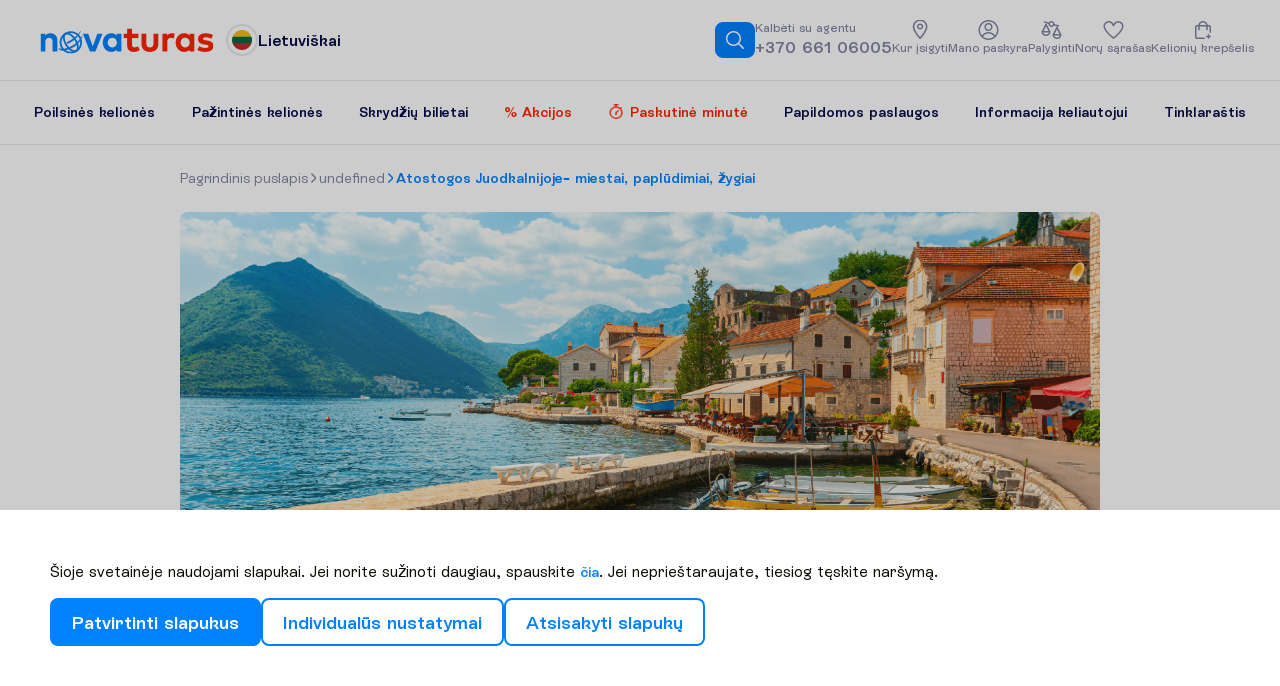

--- FILE ---
content_type: text/html; charset=UTF-8
request_url: https://www.novaturas.lt/naujienos/atostogos-juodkalnijoje-miestai-papludimiai-zygiai
body_size: 87159
content:
<!DOCTYPE html>
<html lang="lt" dir="ltr" xmlns="http://www.w3.org/1999/xhtml">

<head><script>window.preloadData = {"cms":["/static/frontend/scandipwa/theme/en_US/Magento_Theme/static/js/cms.aa686f84.chunk.js"],"cms-html":["/static/frontend/scandipwa/theme/en_US/Magento_Theme/static/js/0.63a6fa0e.chunk.js","/static/frontend/scandipwa/theme/en_US/Magento_Theme/static/js/1.5fcec74b.chunk.js","/static/frontend/scandipwa/theme/en_US/Magento_Theme/static/js/3.534da760.chunk.js","/static/frontend/scandipwa/theme/en_US/Magento_Theme/static/js/6.62f12a53.chunk.js","/static/frontend/scandipwa/theme/en_US/Magento_Theme/static/js/cms-html.7ad83d32.chunk.js"],"home":["/static/frontend/scandipwa/theme/en_US/Magento_Theme/static/js/home.35b10169.chunk.js"],"_product":["/static/frontend/scandipwa/theme/en_US/Magento_Theme/static/js/10.6257f248.chunk.js","/static/frontend/scandipwa/theme/en_US/Magento_Theme/static/js/_product.704ec2ab.chunk.js"],"_category":["/static/frontend/scandipwa/theme/en_US/Magento_Theme/static/js/0.63a6fa0e.chunk.js","/static/frontend/scandipwa/theme/en_US/Magento_Theme/static/js/9.a7b633b7.chunk.js","/static/frontend/scandipwa/theme/en_US/Magento_Theme/static/js/2.72e4aec2.chunk.js","/static/frontend/scandipwa/theme/en_US/Magento_Theme/static/js/18.95d51b85.chunk.js","/static/frontend/scandipwa/theme/en_US/Magento_Theme/static/js/_category.09d13061.chunk.js"],"category-personalized":["/static/frontend/scandipwa/theme/en_US/Magento_Theme/static/js/category-personalized.1dc5080b.chunk.js"],"personalized-result":["/static/frontend/scandipwa/theme/en_US/Magento_Theme/static/js/0.63a6fa0e.chunk.js","/static/frontend/scandipwa/theme/en_US/Magento_Theme/static/js/2.72e4aec2.chunk.js","/static/frontend/scandipwa/theme/en_US/Magento_Theme/static/js/4.95850c51.chunk.js","/static/frontend/scandipwa/theme/en_US/Magento_Theme/static/js/21.27a5e742.chunk.js","/static/frontend/scandipwa/theme/en_US/Magento_Theme/static/js/personalized-result.6691c934.chunk.js"],"country":["/static/frontend/scandipwa/theme/en_US/Magento_Theme/static/js/0.63a6fa0e.chunk.js","/static/frontend/scandipwa/theme/en_US/Magento_Theme/static/js/2.72e4aec2.chunk.js","/static/frontend/scandipwa/theme/en_US/Magento_Theme/static/js/country.9087e3c0.chunk.js"],"render":["/static/frontend/scandipwa/theme/en_US/Magento_Theme/static/js/9.a7b633b7.chunk.js","/static/frontend/scandipwa/theme/en_US/Magento_Theme/static/js/18.95d51b85.chunk.js","/static/frontend/scandipwa/theme/en_US/Magento_Theme/static/js/render.a1022ab2.chunk.js"],"location-storage":["/static/frontend/scandipwa/theme/en_US/Magento_Theme/static/js/location-storage.72af8bce.chunk.js"],"blog":["/static/frontend/scandipwa/theme/en_US/Magento_Theme/static/js/0.63a6fa0e.chunk.js","/static/frontend/scandipwa/theme/en_US/Magento_Theme/static/js/2.72e4aec2.chunk.js","/static/frontend/scandipwa/theme/en_US/Magento_Theme/static/js/blog.eb4e103f.chunk.js"],"blog>post-listing":["/static/frontend/scandipwa/theme/en_US/Magento_Theme/static/js/0.63a6fa0e.chunk.js","/static/frontend/scandipwa/theme/en_US/Magento_Theme/static/js/9.a7b633b7.chunk.js","/static/frontend/scandipwa/theme/en_US/Magento_Theme/static/js/192.4ed27e89.chunk.js","/static/frontend/scandipwa/theme/en_US/Magento_Theme/static/js/2.72e4aec2.chunk.js","/static/frontend/scandipwa/theme/en_US/Magento_Theme/static/js/blog>post-listing.06dda03e.chunk.js"],"quick-search-controller":["/static/frontend/scandipwa/theme/en_US/Magento_Theme/static/js/0.63a6fa0e.chunk.js","/static/frontend/scandipwa/theme/en_US/Magento_Theme/static/js/2.72e4aec2.chunk.js","/static/frontend/scandipwa/theme/en_US/Magento_Theme/static/js/country.9087e3c0.chunk.js","/static/frontend/scandipwa/theme/en_US/Magento_Theme/static/js/quick-search-controller.d45b5643.chunk.js"],"fa_IR":["/static/frontend/scandipwa/theme/en_US/Magento_Theme/static/js/fa_IR.a6547494.chunk.js"],"et_EE":["/static/frontend/scandipwa/theme/en_US/Magento_Theme/static/js/et_EE.1b3ac1be.chunk.js"],"km_KH":["/static/frontend/scandipwa/theme/en_US/Magento_Theme/static/js/km_KH.fa671a85.chunk.js"],"lv_LV":["/static/frontend/scandipwa/theme/en_US/Magento_Theme/static/js/lv_LV.41983c03.chunk.js"],"lo_LA":["/static/frontend/scandipwa/theme/en_US/Magento_Theme/static/js/lo_LA.881a5b2a.chunk.js"],"lt_LT":["/static/frontend/scandipwa/theme/en_US/Magento_Theme/static/js/lt_LT.a300edfe.chunk.js"],"en_US":["/static/frontend/scandipwa/theme/en_US/Magento_Theme/static/js/en_US.c499760e.chunk.js"]};</script>
    <meta charset="utf-8"/>
    <meta name="viewport" content="width=device-width, initial-scale=1, maximum-scale=5, shrink-to-fit=no, viewport-fit=cover"/>

    <meta name="theme-color" content="#ffffff"/>
    <script>
        // Detect iOS phones and apply specific styles early with persistent monitoring
        (function() {
            const isIOSPhone = /iPhone|iPod/.test(navigator.userAgent) || 
                              (navigator.platform === 'MacIntel' && navigator.maxTouchPoints > 1 && window.screen.width < 1024);
            const isIOS26 = /OS 26[_\d]/.test(navigator.userAgent);
            
            if (isIOS26) {
                // Minimal iOS 26 containment without breaking programmatic scroll
                const style = document.createElement('style');
                style.textContent = `
                    html {
                        height: 100dvh !important;
                        overflow: hidden !important;
                        --scrollbar-width: 0px !important;
                        --tourists-inside-popup: unset !important;
                    }
                    body {
                        height: 100dvh !important;
                        overflow: scroll !important;
                        overscroll-behavior: contain !important;
                        -webkit-overflow-scrolling: touch !important;
                    }
                `;
                document.head.appendChild(style);
                
                // Apply html styles immediately
                document.documentElement.style.cssText = 
                    'height: 100dvh !important; overflow: hidden !important; --scrollbar-width: 0px; --tourists-inside-popup: unset;';
                
                // Function to apply body styles
                function applyBodyStyles() {
                    if (document.body) {
                        document.body.style.cssText = 
                            'height: 100dvh !important; overflow: scroll !important; overscroll-behavior: contain; -webkit-overflow-scrolling: touch;';
                    }
                }
                
                // Apply body styles when DOM is ready
                if (document.body) {
                    applyBodyStyles();
                } else {
                    document.addEventListener('DOMContentLoaded', applyBodyStyles);
                }
                
                // Ensure styles applied after load as well
                setTimeout(() => {
                    applyBodyStyles();
                    document.documentElement.style.cssText = 
                        'height: 100dvh !important; overflow: hidden !important; --scrollbar-width: 0px; --tourists-inside-popup: unset;';
                }, 500);
            }
        })();
    </script>
    <!-- Head scripts added in BE -->
    <script>
window.prerenderReady = false;

(function(ns, fetch) {
  if (typeof fetch !== 'function') return;

  ns.fetch = function() {
    // Clear any existing prerender timer
    clearTimeout(ns.prerenderTimer);

    // Call the original fetch function
    var out = fetch.apply(this, arguments);

    // Set a new timer to mark prerendering as ready after 7 seconds
    ns.prerenderTimer = setTimeout(() => window.prerenderReady = true, 7000);

    // Return the original fetch response
    return out;
  }
}(window, window.fetch));
</script>

<!-- Start VWO Async SmartCode -->
<link rel="preconnect" href="https://dev.visualwebsiteoptimizer.com" />
<script type='text/javascript' id='vwoCode'>
window._vwo_code || (function() {
var account_id=813734,
version=2.0,
settings_tolerance=2000,
hide_element='',
hide_element_style = '',
/* DO NOT EDIT BELOW THIS LINE */
f=false,w=window,d=document,v=d.querySelector('#vwoCode'),cK='_vwo_'+account_id+'_settings',cc={};try{var c=JSON.parse(localStorage.getItem('_vwo_'+account_id+'_config'));cc=c&&typeof c==='object'?c:{}}catch(e){}var stT=cc.stT==='session'?w.sessionStorage:w.localStorage;code={use_existing_jquery:function(){return typeof use_existing_jquery!=='undefined'?use_existing_jquery:undefined},library_tolerance:function(){return typeof library_tolerance!=='undefined'?library_tolerance:undefined},settings_tolerance:function(){return cc.sT||settings_tolerance},hide_element_style:function(){return'{'+(cc.hES||hide_element_style)+'}'},hide_element:function(){return typeof cc.hE==='string'?cc.hE:hide_element},getVersion:function(){return version},finish:function(){if(!f){f=true;var e=d.getElementById('_vis_opt_path_hides');if(e)e.parentNode.removeChild(e)}},finished:function(){return f},load:function(e){var t=this.getSettings(),n=d.createElement('script'),i=this;if(t){n.textContent=t;d.getElementsByTagName('head')[0].appendChild(n);if(!w.VWO||VWO.caE){stT.removeItem(cK);i.load(e)}}else{n.fetchPriority='high';n.src=e;n.type='text/javascript';n.onerror=function(){_vwo_code.finish()};d.getElementsByTagName('head')[0].appendChild(n)}},getSettings:function(){try{var e=stT.getItem(cK);if(!e){return}e=JSON.parse(e);if(Date.now()>e.e){stT.removeItem(cK);return}return e.s}catch(e){return}},init:function(){if(d.URL.indexOf('__vwo_disable__')>-1)return;var e=this.settings_tolerance();w._vwo_settings_timer=setTimeout(function(){_vwo_code.finish();stT.removeItem(cK)},e);var t=d.currentScript,n=d.createElement('style'),i=this.hide_element(),r=t&&!t.async&&i?i+this.hide_element_style():'',c=d.getElementsByTagName('head')[0];n.setAttribute('id','_vis_opt_path_hides');v&&n.setAttribute('nonce',v.nonce);n.setAttribute('type','text/css');if(n.styleSheet)n.styleSheet.cssText=r;else n.appendChild(d.createTextNode(r));c.appendChild(n);this.load('https://dev.visualwebsiteoptimizer.com/j.php?a='+account_id+'&u='+encodeURIComponent(d.URL)+'&vn='+version)}};w._vwo_code=code;code.init();})();
</script>
<!-- End VWO Async SmartCode -->
<meta name="google-site-verification" content="V0xtP4F_-iIYTmGW8NP0Yj_CrV1Q2_LwU0cSAYLrJkg" />
    <script>
        (function () {
            if (typeof globalThis === 'object') return;
            Object.prototype.__defineGetter__('__magic__', function () {
                return this;
            });
            __magic__.globalThis = __magic__;
            delete Object.prototype.__magic__;
        }());

        // Locale
        window.defaultLocale = `lt_LT`;

        // do reverse sort in order prevent an issue like store code `en` replaces store code `en_us`
        window.storeList = ['default'].sort().reverse();
        window.storeRegexText = `/(${window.storeList.join('|')})?`;

        window.website_code = 'base';

        window.contentConfiguration = {"bus_info":{"display_text":"This is bus trip info"},"contact_us_content":{"contact_us_cms_block":"contact_us_page_block"},"cart_content":{"cart_cms":"cartpage-promo"},"footer_content":{"footer_cms":"footer-links","working_hours_from":"Mon 8:00","working_hours_to":"Fri 20:00","facebook_link":"https:\/\/www.facebook.com\/Novaturas","instagram_link":"https:\/\/www.instagram.com\/novaturas\/","footer_phone":"+370 661 06005","footer_menu":"footer-menu","open_at":"09,00,00","close_at":"18,00,00","week_start":"1","week_end":"5","linkedin_link":"https:\/\/www.linkedin.com\/company\/ab-novaturas\/","twitter_link":null,"tiktok_link":null,"youtube_link":"https:\/\/www.youtube.com\/@novaturas1968","pinterest_link":null,"footer_text":"AB \u201eNovaturas\u201d, A. Mickevi\u010diaus g. 27, LT44245 Kaunas, Lietuva, el.pa\u0161tas info@novaturas.lt, \u012fmon\u0117s kodas: 135567698, PVM mok.k.: LT355676917, A\/s LT734010042500000826, Luminor Bank AB, SWIFT kodas AGBLLT2X, Registras: Juridini\u0173 asmen\u0173 registras, Registro tvarkytojas: V\u012e Registr\u0173 centras. Kelion\u0117s organizatoriaus prievoli\u0173 \u012fvykdymo u\u017etikrinimas: Draudimo liudijimas: 0650000316\/001 (2025-05-30 - 2026-05-29), Euroins AD, \u012f.k., 121265113, Christopher Columbus Blvd. 43, 1592 Sofija, Bulgarija, el. p. OFFICE@EUROINS.BG, tel.+35970017241. Kelioni\u0173 organizatoriaus pa\u017eym\u0117jimo Nr. 14275."},"header_content":{"contacts_cms":"header-contacts-above","header_cms":"header-contacts-bellow","header_menu":"new-main-menu","header_phone":"+370 661 06005"},"minicart_content":{"minicart_cms":"cartoverlay-promo"},"checkout_content":{"checkout_shipping_cms":null,"checkout_billing_cms":null},"product_list_content":{"attribute_to_display":null,"plp_image":"stores\/1\/MicrosoftTeams-image_1_.png","plp_mobile_image":"stores\/1\/MicrosoftTeams-image_1__1.png","skiing_plp_image":"default\/AdobeStock_868533027_1_-min.jpeg","skiing_plp_mobile_image":"default\/AdobeStock_868533027_1_-min_1.jpeg"},"cookie_content":{"cookie_text":null,"cookie_link":null},"privacy_policy":{"privacy_policy_link":"\/privatumo-politika","privacy_policy_text":"Sutinku, kad mano pateikiamus asmens duomenis AB Novaturas naudot\u0173 tiesiogin\u0117s rinkodaros tikslais (siun\u010diant naujienlai\u0161kius, reklam\u0105 ir kitus informacinius prane\u0161imus) ir patvirtinu, kad susipa\u017einau su <a href=\"\/privatumo-politika\"> Privatumo politika<\/a>."}} || {};

        // Multistore
        // do reverse sort in order prevent an issue like store code `en` replaces store code `en_us`
        window.storeList = JSON.parse(`["lt","lv","ee","ee_ru","lt_ru","lv_ru","ru"]`).sort().reverse();
        window.storeRegexText = `/(${window.storeList.join('|')})?`;
        window.website_code = 'nov_lt';

        window.actionName = {
            type: `POST_DETAILS`,
            id: parseInt(`4133`) || null,
            sku: `` || null,
            name: ``,
            page: null || {},
            block: null || {},
            identifier: ``,
            description: ``,
            storeConfig: {"cms_home_page":"home","blog_permalink_route":"naujienos","secure_base_media_url":"https:\/\/www.novaturas.lt\/media\/","logo_src":"websites\/1\/199x46-px.png","plp_image":"stores\/1\/MicrosoftTeams-image_1_.png","plp_mobile_image":"stores\/1\/MicrosoftTeams-image_1__1.png","skiing_plp_image":"default\/AdobeStock_868533027_1_-min.jpeg","skiing_plp_mobile_image":"default\/AdobeStock_868533027_1_-min_1.jpeg","api_agent":"sofa","api_key":"daf1184f10b773e7e03983ead6d6caa8","api_domain":"https:\/\/pim.novatours.eu","code":"lt"} || {},
            mediaPreload: null        }

        window.personalizedOfferPreload = null;
        window.blogPage = {"type":"post","id":"4133","storeConfig":{"mfblog_permalink_type":"short","mfblog_permalink_post_route":"post","mfblog_permalink_category_route":"category","mfblog_permalink_search_route":"search","mfblog_permalink_archive_route":"archive","mfblog_index_page_display_mode":"0","mfblog_author_page_enabled":"0","mfblog_post_view_nextprev_enabled":"1","mfblog_post_view_related_posts_enabled":"1","mfblog_post_view_comments_type":"0"},"post":{"post_id":"4133","title":"Atostogos Juodkalnijoje\u2013 miestai, papl\u016bdimiai, \u017eygiai","meta_title":"Atostogos Juodkalnijoje\u2013 miestai, papl\u016bdimiai, \u017eygiai","meta_keywords":null,"meta_description":"Atostogos Juodkalnijoje &ndash; miestai, papl&#363;dimiai, &#382;ygiai\r\nPiet&#371; Europos valstyb&#279;s: pradedant Ispanija ir baigiant Graikija, jau seniai &#303;sitvirtino tarp populiariausi&#371;","identifier":"atostogos-juodkalnijoje-miestai-papludimiai-zygiai","og_title":"Atostogos Juodkalnijoje\u2013 miestai, papl\u016bdimiai, \u017eygiai","og_description":"Atostogos Juodkalnijoje \u2013 miestai, papl\u016bdimiai, \u017eygiai\r\nPiet\u0173 Europos valstyb\u0117s: pradedant Ispanija ir baigiant Graikija, jau seniai \u012fsitvirtino tarp populiariausi\u0173","og_img":null,"og_type":"article","content_heading":null,"content":"<style>#html-body [data-pb-style=YME0VG8]{justify-content:flex-start;display:flex;flex-direction:column;background-position:left top;background-size:cover;background-repeat:no-repeat;background-attachment:scroll}#html-body [data-pb-style=P8OE2U5]{border-style:none}#html-body [data-pb-style=DNK08JS],#html-body [data-pb-style=R4MTNUQ]{max-width:100%;height:auto}#html-body [data-pb-style=CBPG5GD],#html-body [data-pb-style=OUJGF93],#html-body [data-pb-style=Q6LNTVW]{justify-content:flex-start;display:flex;flex-direction:column;background-position:left top;background-size:cover;background-repeat:no-repeat;background-attachment:scroll}#html-body [data-pb-style=CIGC36R]{border-style:none}#html-body [data-pb-style=E9FYPT0],#html-body [data-pb-style=MS20S5B]{max-width:100%;height:auto}#html-body [data-pb-style=FMB4XIV],#html-body [data-pb-style=RIXYMRE]{justify-content:flex-start;display:flex;flex-direction:column;background-position:left top;background-size:cover;background-repeat:no-repeat;background-attachment:scroll}#html-body [data-pb-style=UVFUO5I]{border-style:none}#html-body [data-pb-style=L4MSSDK],#html-body [data-pb-style=Y8M122Y]{max-width:100%;height:auto}#html-body [data-pb-style=GBDWVGM],#html-body [data-pb-style=TEWRS7M]{justify-content:flex-start;display:flex;flex-direction:column;background-position:left top;background-size:cover;background-repeat:no-repeat;background-attachment:scroll}#html-body [data-pb-style=CKBADF6]{border-style:none}#html-body [data-pb-style=P0WHISR],#html-body [data-pb-style=UO10EFS]{max-width:100%;height:auto}#html-body [data-pb-style=CRIT2LE],#html-body [data-pb-style=DIQABLK]{justify-content:flex-start;display:flex;flex-direction:column;background-position:left top;background-size:cover;background-repeat:no-repeat;background-attachment:scroll}#html-body [data-pb-style=BL2HKDU]{border-style:none}#html-body [data-pb-style=DIWS3VC],#html-body [data-pb-style=L50R1FQ]{max-width:100%;height:auto}#html-body [data-pb-style=BDD1RRK],#html-body [data-pb-style=YJNEKU0]{justify-content:flex-start;display:flex;flex-direction:column;background-position:left top;background-size:cover;background-repeat:no-repeat;background-attachment:scroll}#html-body [data-pb-style=FRYPSLK]{border-style:none}#html-body [data-pb-style=BPM7UQ9],#html-body [data-pb-style=XBGYJTS]{max-width:100%;height:auto}#html-body [data-pb-style=LTUXC3P],#html-body [data-pb-style=QQERWP7]{justify-content:flex-start;display:flex;flex-direction:column;background-position:left top;background-size:cover;background-repeat:no-repeat;background-attachment:scroll}#html-body [data-pb-style=SLYJ79N]{border-style:none}#html-body [data-pb-style=MC5L05K],#html-body [data-pb-style=MODFNK3]{max-width:100%;height:auto}#html-body [data-pb-style=JYI8MV3],#html-body [data-pb-style=QCU11SV]{justify-content:flex-start;display:flex;flex-direction:column;background-position:left top;background-size:cover;background-repeat:no-repeat;background-attachment:scroll}#html-body [data-pb-style=HJFYM7F]{border-style:none}#html-body [data-pb-style=BETVNXF],#html-body [data-pb-style=XDMI5HM]{max-width:100%;height:auto}@media only screen and (max-width: 768px) { #html-body [data-pb-style=BL2HKDU],#html-body [data-pb-style=CIGC36R],#html-body [data-pb-style=CKBADF6],#html-body [data-pb-style=FRYPSLK],#html-body [data-pb-style=HJFYM7F],#html-body [data-pb-style=P8OE2U5],#html-body [data-pb-style=SLYJ79N],#html-body [data-pb-style=UVFUO5I]{border-style:none} }<\/style><div data-content-type=\"row\" data-appearance=\"contained\" data-element=\"main\"><div data-enable-parallax=\"0\" data-parallax-speed=\"0.5\" data-background-images=\"{}\" data-background-type=\"image\" data-video-loop=\"true\" data-video-play-only-visible=\"true\" data-video-lazy-load=\"true\" data-video-fallback-src=\"\" data-element=\"inner\" data-pb-style=\"YME0VG8\"><figure data-content-type=\"image\" data-appearance=\"full-width\" data-element=\"main\" data-pb-style=\"P8OE2U5\"><img class=\"pagebuilder-mobile-hidden\" src=\"{{media url=wysiwyg\/Untitled_design-min79.png}}\" alt=\"\" title=\"\" data-element=\"desktop_image\" data-pb-style=\"DNK08JS\"><img class=\"pagebuilder-mobile-only\" src=\"{{media url=wysiwyg\/Untitled_design-min79.png}}\" alt=\"\" title=\"\" data-element=\"mobile_image\" data-pb-style=\"R4MTNUQ\"><\/figure><\/div><\/div><div data-content-type=\"row\" data-appearance=\"contained\" data-element=\"main\"><div data-enable-parallax=\"0\" data-parallax-speed=\"0.5\" data-background-images=\"{}\" data-background-type=\"image\" data-video-loop=\"true\" data-video-play-only-visible=\"true\" data-video-lazy-load=\"true\" data-video-fallback-src=\"\" data-element=\"inner\" data-pb-style=\"CBPG5GD\"><div data-content-type=\"text\" data-appearance=\"default\" data-element=\"main\"><h1 id=\"SG0W016\" style=\"text-align: center;\"><strong>Atostogos Juodkalnijoje \u2013 miestai, papl\u016bdimiai, \u017eygiai<\/strong><\/h1><\/div><\/div><\/div><div data-content-type=\"row\" data-appearance=\"contained\" data-element=\"main\"><div data-enable-parallax=\"0\" data-parallax-speed=\"0.5\" data-background-images=\"{}\" data-background-type=\"image\" data-video-loop=\"true\" data-video-play-only-visible=\"true\" data-video-lazy-load=\"true\" data-video-fallback-src=\"\" data-element=\"inner\" data-pb-style=\"Q6LNTVW\"><div data-content-type=\"text\" data-appearance=\"default\" data-element=\"main\"><div>\r\n<div id=\"B6B5GYO\">Piet\u0173 Europos valstyb\u0117s: pradedant Ispanija ir baigiant Graikija, jau seniai \u012fsitvirtino tarp populiariausi\u0173 atostog\u0173 kryp\u010di\u0173. Pastaraisiais metais daug pelnyto d\u0117mesio sulaukia ir kiti piet\u0173 kra\u0161tai. Tarp kylan\u010di\u0173 kelioni\u0173 \u017evaig\u017ed\u017ei\u0173 yra ir \u012fsp\u016bdingo gro\u017eio gamta apdovanota <strong>Juodkalnija <\/strong>, neretai pavadinama \u2013 Balkan\u0173 perlu. \u0160i \u0161alis turi visk\u0105: dang\u0173 remian\u010dius kalnus, tyro vandens e\u017eerus ir \u0161ilt\u0105 j\u016br\u0105. Kvie\u010diame trumpam nusikelti \u012f kalnuot\u0105j\u012f Balkan\u0173 kra\u0161t\u0105 ir galb\u016bt b\u016btent \u0161iemet <a tabindex=\"0\" href=\"https:\/\/www.novaturas.lt\/travels\/ME\/TIV?fs=tvsearch&amp;hc%5B0%5D=ME&amp;hcf=2024-11-05&amp;hci%5B0%5D=TIV&amp;hp=1\"><strong>keliauti \u012f Juodkalnij\u0105.<\/strong><\/a><\/div>\r\n<div>&nbsp;<\/div>\r\n<h2><strong>Juodkalnijos sostin\u0117 \u2013 Podgorica: k\u0105 pamatyti?<\/strong><\/h2>\r\n<div><br>Nors atostogos Juodkalnijoje da\u017eniausiai asocijuojamos su saul\u0117ta Adrijos j\u016bros pakrante, tokioje nedidel\u0117je \u0161alyje verta bent trumpam stabtel\u0117ti sostin\u0117je Podgoricoje. Kompakti\u0161kas, viduram\u017eius siekiantis miestas istorijos t\u0117km\u0117je net du kartus buvo visi\u0161kai nu\u0161luotas nuo \u017eem\u0117s pavir\u0161iaus, tad dideliais istoriniais lobiais nesipuikuoja. Ta\u010diau Podgorica turi tai, kuo pasigirti gali reta Europos sostin\u0117 \u2013 \u010dia pat dunksin\u010dius kalnus ir vos u\u017e 50 km tyvuliuojan\u010di\u0105 Adrijos j\u016br\u0105. Be to, tai vienas \u017ealiausi\u0173 \u017eemyno miest\u0173.<\/div>\r\n<div>&nbsp;<\/div>\r\n<div>Norint geriau pa\u017einti Podgoricos kasdienyb\u0119, verta i\u0161siruo\u0161ti \u012f pasivaik\u0161\u010diojim\u0105 \u017ealiuojan\u010di\u0173 park\u0173 takeliais. Ypa\u010d jauku Karaliaus parke, besidriekian\u010diame palei Ribnicos upel\u012f, kuris srauniausias pavasario m\u0117nesiais, kai j\u012f maitina i\u0161 kaln\u0173 atpl\u016bstantis sniego tirpsmo vanduo. O Goricos parke, i\u0161kilusiame vir\u0161 miesto centro, galima pasiva\u017ein\u0117ti dvira\u010diais, pasig\u0117r\u0117ti atsiverian\u010diais vaizdais. Dar viename \u017ealumos plote \u2013 Petrovi\u010di\u0173 parke \u2013 st\u016bkso vienas gra\u017eiausi\u0173 Podgoricos pastat\u0173 \u2013 XIX a. pab. i\u0161kil\u0119 Petrovi\u010di\u0173 r\u016bmai. Juose \u0161iuo metu veikia meno galerija, talpinanti per 1000 k\u016brini\u0173. \u012e dar gilesn\u0119 praeit\u012f nukelia Podgoricos senamiestis, vadinamas Stara Varo\u0161.<\/div>\r\n<div>&nbsp;<\/div>\r\n<div>Osman\u0173 imperijos valdymo metais susiformav\u0119s gatveli\u0173 tinklas teb\u0117ra painus ir u\u017eburiantis, o beklaid\u017eiojant jame galima aptikti restauruotas me\u010detes. Stara Varo\u0161 simbolis \u2013 laikrod\u017eio bok\u0161tas. Lankytin\u0173 viet\u0173 Podgoricoje yra ir u\u017e senamies\u010dio rib\u0173. Viena \u012fsp\u016bdingiausi\u0173 \u2013 \u012f pietus nuo miesto esantis Dajbabe vienuolynas, \u012fsteigtas XIX a. pab. Jo sienas puo\u0161ia \u012fk\u016br\u0117jo freskos. O ap\u017ei\u016br\u0117jus visk\u0105, k\u0105 Juodkalnijos sostin\u0117 gali pasi\u016blyti, verta \u012fsitaisyti vienoje jauki\u0173 kavini\u0173 ir steb\u0117ti pro \u0161al\u012f skuban\u010dius \u017emones. Po to beliks s\u0117sti \u012f i\u0161sinuomot\u0105 automobil\u012f, traukin\u012f arba autobus\u0105 ir atrasti kitas Juodkalnijos vietoves. Tik atminkite, kad dauguma keli\u0173 \u0161ioje \u0161alyje \u2013 serpantinai, tod\u0117l kelion\u0117 i\u0161 vieno ta\u0161ko \u012f kit\u0105 gali u\u017etrukti ilgiau, nei tik\u0117tum\u0117t\u0117s.<\/div>\r\n<\/div><\/div><\/div><\/div><div data-content-type=\"row\" data-appearance=\"contained\" data-element=\"main\"><div data-enable-parallax=\"0\" data-parallax-speed=\"0.5\" data-background-images=\"{}\" data-background-type=\"image\" data-video-loop=\"true\" data-video-play-only-visible=\"true\" data-video-lazy-load=\"true\" data-video-fallback-src=\"\" data-element=\"inner\" data-pb-style=\"OUJGF93\"><figure data-content-type=\"image\" data-appearance=\"full-width\" data-element=\"main\" data-pb-style=\"CIGC36R\"><img class=\"pagebuilder-mobile-hidden\" src=\"{{media url=wysiwyg\/Podgorica.png}}\" alt=\"\" title=\"\" data-element=\"desktop_image\" data-pb-style=\"MS20S5B\"><img class=\"pagebuilder-mobile-only\" src=\"{{media url=wysiwyg\/Podgorica.png}}\" alt=\"\" title=\"\" data-element=\"mobile_image\" data-pb-style=\"E9FYPT0\"><\/figure><\/div><\/div><div data-content-type=\"row\" data-appearance=\"contained\" data-element=\"main\"><div data-enable-parallax=\"0\" data-parallax-speed=\"0.5\" data-background-images=\"{}\" data-background-type=\"image\" data-video-loop=\"true\" data-video-play-only-visible=\"true\" data-video-lazy-load=\"true\" data-video-fallback-src=\"\" data-element=\"inner\" data-pb-style=\"RIXYMRE\"><div data-content-type=\"text\" data-appearance=\"default\" data-element=\"main\"><h2 id=\"GV1L89F\"><strong>Kurortiniai miestai: Budva, Kotoras, Herceg Novis<\/strong><\/h2>\r\n<div><br>Juodkalnijos lankytin\u0173 viet\u0173 s\u0105ra\u0161o vir\u0161uje ne veltui puikuojasi Adrijos j\u016bros kurortai. \u0160iuose miesteliuose dera gamtos gro\u017eis, saul\u0117ti papl\u016bdimiai ir praeities aidai. Vienas did\u017eiausi\u0173 ir populiariausi\u0173 kurort\u0173 Juodkalnijoje \u2013 <strong>Budva<\/strong>. Jaukioje \u012flank\u0117l\u0117je \u012fsitais\u0119s miestas gali pasigirti kone nenutr\u016bkstan\u010dia papl\u016bdimi\u0173 juosta, kasmet sutraukian\u010dia daugyb\u0119 poilsiautoj\u0173. Budvoje nestinga restoran\u0173, bar\u0173 ir \u012fvairaus lygio vie\u0161bu\u010di\u0173 patogiam poilsiui. Kurorto \u0161irdis \u2013 pusiasalyje esantis senamiestis, menantis Romos imperijos laikus. Lankantis jame galima ap\u017ei\u016br\u0117ti rom\u0117n\u0173 vilos liku\u010dius, ant j\u016bros kranto st\u016bksan\u010di\u0105 tvirtov\u0119 ir ne vien\u0105 ba\u017eny\u010di\u0105.<\/div><\/div><\/div><\/div><div data-content-type=\"row\" data-appearance=\"contained\" data-element=\"main\"><div data-enable-parallax=\"0\" data-parallax-speed=\"0.5\" data-background-images=\"{}\" data-background-type=\"image\" data-video-loop=\"true\" data-video-play-only-visible=\"true\" data-video-lazy-load=\"true\" data-video-fallback-src=\"\" data-element=\"inner\" data-pb-style=\"FMB4XIV\"><figure data-content-type=\"image\" data-appearance=\"full-width\" data-element=\"main\" data-pb-style=\"UVFUO5I\"><img class=\"pagebuilder-mobile-hidden\" src=\"{{media url=wysiwyg\/Budva.png}}\" alt=\"\" title=\"\" data-element=\"desktop_image\" data-pb-style=\"Y8M122Y\"><img class=\"pagebuilder-mobile-only\" src=\"{{media url=wysiwyg\/Budva.png}}\" alt=\"\" title=\"\" data-element=\"mobile_image\" data-pb-style=\"L4MSSDK\"><\/figure><\/div><\/div><div data-content-type=\"row\" data-appearance=\"contained\" data-element=\"main\"><div data-enable-parallax=\"0\" data-parallax-speed=\"0.5\" data-background-images=\"{}\" data-background-type=\"image\" data-video-loop=\"true\" data-video-play-only-visible=\"true\" data-video-lazy-load=\"true\" data-video-fallback-src=\"\" data-element=\"inner\" data-pb-style=\"TEWRS7M\"><div data-content-type=\"text\" data-appearance=\"default\" data-element=\"main\"><div id=\"FTIUOM0\">Dar turtingesne sen\u0105ja architekt\u016bra gali pasigirti <strong>Kotoras <\/strong>\u2013 u\u017eut\u0117kyje \u0161iauriau Budvos prisiglaud\u0119s kurortas. Nedidukas Kotoro senamiestis, i\u0161laik\u0119s autenti\u0161k\u0105 XII\u2013XIV a. gatveli\u0173 tinkl\u0105, \u012ftrauktas \u012f UNESCO pasaulio paveldo s\u0105ra\u0161\u0105. Jame susilieja \u012fvairi\u0173 istorini\u0173 epoch\u0173 paveldas \u2013 nuo ankstyvuosius viduram\u017eius menan\u010dios katedros iki XVII a. Princ\u0173 r\u016bm\u0173 ir XIX a. Napoleono teatro. Pakilus iki Kotoro tvirtov\u0117s visas u\u017eut\u0117kis, kurortas ir jo papl\u016bdimiai atsiveria lyg ant delno.<\/div><\/div><\/div><\/div><div data-content-type=\"row\" data-appearance=\"contained\" data-element=\"main\"><div data-enable-parallax=\"0\" data-parallax-speed=\"0.5\" data-background-images=\"{}\" data-background-type=\"image\" data-video-loop=\"true\" data-video-play-only-visible=\"true\" data-video-lazy-load=\"true\" data-video-fallback-src=\"\" data-element=\"inner\" data-pb-style=\"GBDWVGM\"><figure data-content-type=\"image\" data-appearance=\"full-width\" data-element=\"main\" data-pb-style=\"CKBADF6\"><img class=\"pagebuilder-mobile-hidden\" src=\"{{media url=wysiwyg\/Kotoras.png}}\" alt=\"\" title=\"\" data-element=\"desktop_image\" data-pb-style=\"P0WHISR\"><img class=\"pagebuilder-mobile-only\" src=\"{{media url=wysiwyg\/Kotoras.png}}\" alt=\"\" title=\"\" data-element=\"mobile_image\" data-pb-style=\"UO10EFS\"><\/figure><\/div><\/div><div data-content-type=\"row\" data-appearance=\"contained\" data-element=\"main\"><div data-enable-parallax=\"0\" data-parallax-speed=\"0.5\" data-background-images=\"{}\" data-background-type=\"image\" data-video-loop=\"true\" data-video-play-only-visible=\"true\" data-video-lazy-load=\"true\" data-video-fallback-src=\"\" data-element=\"inner\" data-pb-style=\"CRIT2LE\"><div data-content-type=\"text\" data-appearance=\"default\" data-element=\"main\"><div>Tie, kurie nori pasilepinti saul\u0117s voniomis, <strong>atostogas Juodkalnijoje<\/strong> planuoja netoli sienos su Kroatija esan\u010diame <strong>Herceg Novis<\/strong> . Skai\u010diuojama, kad \u0161iame kurorte saul\u0117 \u0161ypsosi net 200 dien\u0173 per metus. Suderinus ger\u0105 or\u0105, vaizdingas senamies\u010dio gatveles, tvarkingus papl\u016bdimius ir \u0161ilt\u0105 j\u016br\u0105 Cherceg Novis tampa tobulu kurortu vasaros atostogoms. Miestas taip pat gars\u0117ja \u017ealuma, o pavasaris jame prasideda su rausvais lenkoranini\u0173 albicij\u0173, dar vadinam\u0173 mimozomis, \u017eiedais. Vie\u0161int Cherceg Novyje tikra nuod\u0117m\u0117 nepasim\u0117gauti vandens malonumais. Pakrant\u0119 galima ap\u017ei\u016br\u0117ti iriantis baidar\u0117mis, o \u012fs\u0117dus \u012f laivel\u012f galima nuplaukti iki miniati\u016brin\u0117s Mamulos salos, kurioje dunkso tvirtov\u0117. Nepamir\u0161tam\u0173 \u012fsp\u016bd\u017ei\u0173 padovanos ir ekskursija \u012f M\u0117lyn\u0105j\u0105 grot\u0105, esan\u010di\u0105 Lu\u0161ticos pusiasalio pakrant\u0117je.<\/div><\/div><\/div><\/div><div data-content-type=\"row\" data-appearance=\"contained\" data-element=\"main\"><div data-enable-parallax=\"0\" data-parallax-speed=\"0.5\" data-background-images=\"{}\" data-background-type=\"image\" data-video-loop=\"true\" data-video-play-only-visible=\"true\" data-video-lazy-load=\"true\" data-video-fallback-src=\"\" data-element=\"inner\" data-pb-style=\"DIQABLK\"><figure data-content-type=\"image\" data-appearance=\"full-width\" data-element=\"main\" data-pb-style=\"BL2HKDU\"><img class=\"pagebuilder-mobile-hidden\" src=\"{{media url=wysiwyg\/Herceg_Novis.png}}\" alt=\"\" title=\"\" data-element=\"desktop_image\" data-pb-style=\"L50R1FQ\"><img class=\"pagebuilder-mobile-only\" src=\"{{media url=wysiwyg\/Herceg_Novis.png}}\" alt=\"\" title=\"\" data-element=\"mobile_image\" data-pb-style=\"DIWS3VC\"><\/figure><\/div><\/div><div data-content-type=\"row\" data-appearance=\"contained\" data-element=\"main\"><div data-enable-parallax=\"0\" data-parallax-speed=\"0.5\" data-background-images=\"{}\" data-background-type=\"image\" data-video-loop=\"true\" data-video-play-only-visible=\"true\" data-video-lazy-load=\"true\" data-video-fallback-src=\"\" data-element=\"inner\" data-pb-style=\"YJNEKU0\"><div data-content-type=\"text\" data-appearance=\"default\" data-element=\"main\"><h2 id=\"PBJXJMK\"><strong>Pa\u017einkite Juodkalnijos kalnus ir vienuolynus<\/strong><\/h2>\r\n<div><br>Nors Adrijos pakrant\u0117 tiesiog kerinti, tikrasis Juodkalnijos gro\u017eis atsiskleid\u017eia patraukus \u012f \u0161alies gilum\u0105, \u012f kalnus. \u0160tai visai netoli Kotoro dunkso <strong>Lov\u010denas <\/strong>\u2013 kalnas, vadinamas Juodkalnijos \u0161irdimi. Sakoma, kad giedr\u0105 dien\u0105 nuo jo atsiveria visos \u0161alies vaizdas. Pasiekus vir\u0161\u016bn\u0119 ir i\u0161vydus tolin besidriekian\u010dius juodus kalnus nesunku tuo patik\u0117ti. Lov\u010denas juodkalnie\u010diams svarbus dar ir tod\u0117l, kad \u010dia ilsisi XIX a. gyvenusio tautos didvyrio, poeto ir vyskupo Petaro Petrovi\u010diaus Njego\u0161o palaikai. Lov\u010deno nacionaliniame parke galima stovyklauti \u2013 tai puiki proga pab\u0117gti nuo kar\u0161t\u0173 vasaros dien\u0173 paj\u016bryje.<\/div><\/div><\/div><\/div><div data-content-type=\"row\" data-appearance=\"contained\" data-element=\"main\"><div data-enable-parallax=\"0\" data-parallax-speed=\"0.5\" data-background-images=\"{}\" data-background-type=\"image\" data-video-loop=\"true\" data-video-play-only-visible=\"true\" data-video-lazy-load=\"true\" data-video-fallback-src=\"\" data-element=\"inner\" data-pb-style=\"BDD1RRK\"><figure data-content-type=\"image\" data-appearance=\"full-width\" data-element=\"main\" data-pb-style=\"FRYPSLK\"><img class=\"pagebuilder-mobile-hidden\" src=\"{{media url=wysiwyg\/Lov_enas.png}}\" alt=\"\" title=\"\" data-element=\"desktop_image\" data-pb-style=\"XBGYJTS\"><img class=\"pagebuilder-mobile-only\" src=\"{{media url=wysiwyg\/Lov_enas.png}}\" alt=\"\" title=\"\" data-element=\"mobile_image\" data-pb-style=\"BPM7UQ9\"><\/figure><\/div><\/div><div data-content-type=\"row\" data-appearance=\"contained\" data-element=\"main\"><div data-enable-parallax=\"0\" data-parallax-speed=\"0.5\" data-background-images=\"{}\" data-background-type=\"image\" data-video-loop=\"true\" data-video-play-only-visible=\"true\" data-video-lazy-load=\"true\" data-video-fallback-src=\"\" data-element=\"inner\" data-pb-style=\"QQERWP7\"><div data-content-type=\"text\" data-appearance=\"default\" data-element=\"main\"><div>Tolstant nuo Adrijos pakrant\u0117s kalnuotose vietov\u0117se st\u016bkso ypatingieji<strong> Juodkalnijos vienuolynai<\/strong>. J\u0173 \u0161alyje suskai\u010diuojamos kelios de\u0161imtys, tad vienos kelion\u0117s metu vargu ar pavyks visus aplankyti. Tarp t\u0173, kuriuos tiesiog b\u016btina i\u0161vysti, galima \u012fvardinti sta\u010dioje uoloje \u012fkurdint\u0105 baltasien\u012f Ostrogo vienuolyn\u0105. Tai gausiai piligrim\u0173 lankoma vieta, siejama su ne vienu stebuklu. XVII a. i\u0161kil\u0119s Ostrogo vienuolynas pa\u0161v\u0119stas \u0161v. Bazilijui i\u0161 Ostrogo, kurio palaikai saugomi vienoje vienuolyno koply\u010di\u0173.<\/div><\/div><\/div><\/div><div data-content-type=\"row\" data-appearance=\"contained\" data-element=\"main\"><div data-enable-parallax=\"0\" data-parallax-speed=\"0.5\" data-background-images=\"{}\" data-background-type=\"image\" data-video-loop=\"true\" data-video-play-only-visible=\"true\" data-video-lazy-load=\"true\" data-video-fallback-src=\"\" data-element=\"inner\" data-pb-style=\"LTUXC3P\"><figure data-content-type=\"image\" data-appearance=\"full-width\" data-element=\"main\" data-pb-style=\"SLYJ79N\"><img class=\"pagebuilder-mobile-hidden\" src=\"{{media url=wysiwyg\/Vienuolynas_Juodkalnijoje.png}}\" alt=\"\" title=\"\" data-element=\"desktop_image\" data-pb-style=\"MODFNK3\"><img class=\"pagebuilder-mobile-only\" src=\"{{media url=wysiwyg\/Vienuolynas_Juodkalnijoje.png}}\" alt=\"\" title=\"\" data-element=\"mobile_image\" data-pb-style=\"MC5L05K\"><\/figure><\/div><\/div><div data-content-type=\"row\" data-appearance=\"contained\" data-element=\"main\"><div data-enable-parallax=\"0\" data-parallax-speed=\"0.5\" data-background-images=\"{}\" data-background-type=\"image\" data-video-loop=\"true\" data-video-play-only-visible=\"true\" data-video-lazy-load=\"true\" data-video-fallback-src=\"\" data-element=\"inner\" data-pb-style=\"QCU11SV\"><div data-content-type=\"text\" data-appearance=\"default\" data-element=\"main\"><div>\r\n<div>Tuo tarpu XVIII a. pr. pastatytas <strong>Cetin\u0117s vienuolynas <\/strong>i\u0161siskiria ne tik monumentalia architekt\u016bra, bet ir turtingu muziejumi, kuriame saugomi seni rankra\u0161\u010diai, krik\u0161\u010dioniams svarbios relikvijos ir karali\u0173 apeigoms naudoti ritualiniai reikmenys. Jei norisi pasigro\u017e\u0117ti gerai i\u0161silaikiusiomis freskomis, geriausia keliauti \u012f \u0160ventosios Trejyb\u0117s vienuolyn\u0105 netoli Plevlios arba Pivos vienuolyn\u0105, kurio kukli i\u0161or\u0117 slepia puo\u0161n\u0173 paauksuot\u0105 interjer\u0105.<\/div>\r\n<div>&nbsp;<\/div>\r\n<h2 id=\"J4U57QH\"><strong>\u017dygiai p\u0117s\u010diomis gra\u017eiausiose Juodkalnijos vietose<\/strong><\/h2>\r\n<div><br>Kasmet b\u016brius keliautoj\u0173 privilioja aktyvus <strong>poilsis Juodkalnijoje<\/strong>. Smagi\u0173 \u017eygi\u0173 ir kvap\u0105 gniau\u017eian\u010di\u0173 regini\u0173 pa\u017eadas, galima sakyti, u\u017ekoduotas \u0161alies pavadinime. Tikra tiesa \u2013 <strong>kalnai Juodkalnijoje <\/strong>daugel\u012f pakeri ir sukelia nor\u0105 sugr\u012f\u017eti. Vieniems patinka j\u0173 \u0161laitus \u012fveikti \u017eiem\u0105 slid\u0117mis, kiti mieliau j\u0173 gro\u017e\u012f atranda \u0161iltuoju met\u0173 laiku. Juodkalnijoje gausu \u012fdomi\u0173 \u012fvairaus lygio \u017eygi\u0173 mar\u0161rut\u0173, besidriekian\u010di\u0173 vienas u\u017e kit\u0105 vaizdingesn\u0117mis vietov\u0117mis \u2013 keliautojams belieka i\u0161sirinkti, kuo labiau norisi gro\u017e\u0117tis: tyro vandens e\u017eerais ar sl\u0117piningais tarpekliais. Tik atminkite: ne visose vietov\u0117se yra informacini\u0173 stend\u0173 ir rodykli\u0173, tod\u0117l ruo\u0161iantis \u012f \u017eyg\u012f b\u016btina pasiimti \u017eem\u0117lap\u012f.<\/div>\r\n<div>&nbsp;<\/div>\r\n<div>Kalnuotoje <strong>Juodkalnijoje <\/strong>kanjon\u0173 arba tarpekli\u0173 \u2013 ne vienas. Bene \u012fsp\u016bdingiausias \u2013 Taros tarpeklis. Tai giliausias kanjonas Europoje, besidriekiantis apie 82 km ir smingantis \u012f 1,3 km gyl\u012f. Palei tarpekl\u012f driekiasi vaizdingi p\u0117s\u010di\u0173j\u0173 takai, ta\u010diau kanjon\u0105 galima ap\u017ei\u016br\u0117ti ir plaukiant Taros upe \u2013 skaidria upe rengiamos i\u0161vykos pripu\u010diamais plautais. Nuostabi\u0173 vaizd\u0173 taip pat galima i\u0161vysti \u017eingsniuojant palei Mrtvicos up\u0119 \u2013 \u0161is tarpeklis itin gra\u017eiai atrodo pavasar\u012f, kai up\u0117 patvinsta.<\/div>\r\n<div>&nbsp;<\/div>\r\n<div>Jei poilsiaujant prie Adrijos j\u016bros nesinori pernelyg nutolti nuo pakrant\u0117s, tobulas pasirinkimas \u017eygiams \u2013 Rumijos kalnas, skiriantis Adrij\u0105 nuo did\u017eiausio Balkan\u0173 \u0161alyse \u0160koderio e\u017eero. Vaik\u0161tin\u0117jant Rumijos apylink\u0117mis galima aptikti mieguist\u0173 kaimeli\u0173 ir \u017ealiuojan\u010di\u0173 ka\u0161ton\u0173 girai\u010di\u0173, o \u017eygiai \u0160koderio pakrant\u0117mis supa\u017eindina su gausia \u012fvairi\u0173 pauk\u0161\u010di\u0173 r\u016b\u0161i\u0173 populiacija.<\/div>\r\n<div>&nbsp;<\/div>\r\n<div>\u012edomi\u0173 ir vaizding\u0173 \u017eygi\u0173 mar\u0161rut\u0173 taip pat yra Bjelasicos regione. Kalnuotoje ir vandeningoje vietov\u0117je galima g\u0117r\u0117tis ve\u0161liomis pievomis, tankiais mi\u0161kais, aptakiomis kaln\u0173 vir\u0161\u016bn\u0117mis, jaukiais miesteliais ir skaidriais vandens telkiniais. Na, o bene daugiausiai \u017eygeivi\u0173 \u2013 ir vietini\u0173, ir turist\u0173 \u2013 sutraukia netoli Bosnijos ir Hercegovinos plytintis Durmitoro nacionalinis parkas. Jame keliautoj\u0173 laukia ir lengvai, ir sunkiau \u012fveikiami takai, sta\u010dios uolos, tyri e\u017eer\u0117liai ir 2 km auk\u0161t\u012f perkopiantys kalnai.<\/div>\r\n<\/div><\/div><\/div><\/div><div data-content-type=\"row\" data-appearance=\"contained\" data-element=\"main\"><div data-enable-parallax=\"0\" data-parallax-speed=\"0.5\" data-background-images=\"{}\" data-background-type=\"image\" data-video-loop=\"true\" data-video-play-only-visible=\"true\" data-video-lazy-load=\"true\" data-video-fallback-src=\"\" data-element=\"inner\" data-pb-style=\"JYI8MV3\"><figure data-content-type=\"image\" data-appearance=\"full-width\" data-element=\"main\" data-pb-style=\"HJFYM7F\"><img class=\"pagebuilder-mobile-hidden\" src=\"{{media url=wysiwyg\/Kalnai_Juodkalnijoje.png}}\" alt=\"\" title=\"\" data-element=\"desktop_image\" data-pb-style=\"XDMI5HM\"><img class=\"pagebuilder-mobile-only\" src=\"{{media url=wysiwyg\/Kalnai_Juodkalnijoje.png}}\" alt=\"\" title=\"\" data-element=\"mobile_image\" data-pb-style=\"BETVNXF\"><\/figure><\/div><\/div>","creation_time":"2023-04-24 16:19:25","update_time":"2025-03-04 09:36:30","publish_time":"2024-12-16 09:36:00","is_active":"1","include_in_recent":"1","position":"0","featured_img":"magefan_blog\/Files\/promo_offers\/Untitled_design-min79.png","featured_img_alt":null,"featured_list_img":"magefan_blog\/Files\/promo_offers\/Untitled_design-min50.png","featured_list_img_alt":null,"author_id":"25","page_layout":null,"layout_update_xml":null,"custom_theme":null,"custom_layout":null,"custom_layout_update_xml":null,"custom_theme_from":null,"custom_theme_to":null,"media_gallery":null,"secret":null,"views_count":"1227","is_recent_posts_skip":null,"short_content":null,"comments_count":null,"fb_auto_publish":"1","fb_post_format":null,"fb_published":null,"rp_conditions_serialized":null,"rp_conditions_generation_time":"2026-01-21 21:31:05","enable_comments":"1","end_time":null,"minutes_to_read":null,"store_ids":["1"],"categories":[],"tags":[],"countries":[],"groups":["0"],"store_id":"1","og_image":false,"short_filtered_content":"<div data-content-type=\"row\" data-appearance=\"contained\" data-element=\"main\"><div data-enable-parallax=\"0\" data-parallax-speed=\"0.5\" data-background-images=\"{}\" data-background-type=\"image\" data-video-loop=\"true\" data-video-play-only-visible=\"true\" data-video-lazy-load=\"true\" data-video-fallback-src=\"\" data-element=\"inner\" data-pb-style=\"YME0VG8\"><figure data-content-type=\"image\" data-appearance=\"full-width\" data-element=\"main\" data-pb-style=\"P8OE2U5\"><img class=\"pagebuilder-mobile-hidden\" src=\"https:\/\/www.novaturas.lt\/media\/wysiwyg\/Untitled_design-min79.png\" alt=\"\" title=\"\" data-element=\"desktop_image\" data-pb-style=\"DNK08JS\"><img class=\"pagebuilder-mobile-only\" src=\"https:\/\/www.novaturas.lt\/media\/wysiwyg\/Untitled_design-min79.png\" alt=\"\" title=\"\" data-element=\"mobile_image\" data-pb-style=\"R4MTNUQ\"><\/figure><\/div><\/div><div data-content-type=\"row\" data-appearance=\"contained\" data-element=\"main\"><div data-enable-parallax=\"0\" data-parallax-speed=\"0.5\" data-background-images=\"{}\" data-background-type=\"image\" data-video-loop=\"true\" data-video-play-only-visible=\"true\" data-video-lazy-load=\"true\" data-video-fallback-src=\"\" data-element=\"inner\" data-pb-style=\"CBPG5GD\"><div data-content-type=\"text\" data-appearance=\"default\" data-element=\"main\"><h1 id=\"SG0W016\" style=\"text-align: center;\"><strong>Atostogos Juodkalnijoje &ndash; miestai, papl&#363;dimiai, &#382;ygiai<\/strong><\/h1><\/div><\/div><\/div><div data-content-type=\"row\" data-appearance=\"contained\" data-element=\"main\"><div data-enable-parallax=\"0\" data-parallax-speed=\"0.5\" data-background-images=\"{}\" data-background-type=\"image\" data-video-loop=\"true\" data-video-play-only-visible=\"true\" data-video-lazy-load=\"true\" data-video-fallback-src=\"\" data-element=\"inner\" data-pb-style=\"Q6LNTVW\"><div data-content-type=\"text\" data-appearance=\"default\" data-element=\"main\"><div>\r\n<div id=\"B6B5GYO\">Piet&#371; Europos valstyb&#279;s: pradedant Ispanija ir baigiant Graikija, jau seniai &#303;sitvirtino tarp populiariausi&#371; atostog&#371; kryp&#269;i&#371;. Pastaraisiais metais daug pelnyto d&#279;mesio sulaukia ir kiti piet&#371; kra&scaron;tai. Tarp kylan&#269;i&#371; kelioni&#371; &#382;vaig&#382;d&#382;i&#371; yra ir &#303;sp&#363;dingo gro&#382;io gamta apdovanota <strong>Juodkalnija <\/strong>, neretai pavadinama &ndash; Balkan&#371;<\/div><\/div><\/div><\/div><\/div>\n","filtered_content":"<style>#html-body [data-pb-style=YME0VG8]{justify-content:flex-start;display:flex;flex-direction:column;background-position:left top;background-size:cover;background-repeat:no-repeat;background-attachment:scroll}#html-body [data-pb-style=P8OE2U5]{border-style:none}#html-body [data-pb-style=DNK08JS],#html-body [data-pb-style=R4MTNUQ]{max-width:100%;height:auto}#html-body [data-pb-style=CBPG5GD],#html-body [data-pb-style=OUJGF93],#html-body [data-pb-style=Q6LNTVW]{justify-content:flex-start;display:flex;flex-direction:column;background-position:left top;background-size:cover;background-repeat:no-repeat;background-attachment:scroll}#html-body [data-pb-style=CIGC36R]{border-style:none}#html-body [data-pb-style=E9FYPT0],#html-body [data-pb-style=MS20S5B]{max-width:100%;height:auto}#html-body [data-pb-style=FMB4XIV],#html-body [data-pb-style=RIXYMRE]{justify-content:flex-start;display:flex;flex-direction:column;background-position:left top;background-size:cover;background-repeat:no-repeat;background-attachment:scroll}#html-body [data-pb-style=UVFUO5I]{border-style:none}#html-body [data-pb-style=L4MSSDK],#html-body [data-pb-style=Y8M122Y]{max-width:100%;height:auto}#html-body [data-pb-style=GBDWVGM],#html-body [data-pb-style=TEWRS7M]{justify-content:flex-start;display:flex;flex-direction:column;background-position:left top;background-size:cover;background-repeat:no-repeat;background-attachment:scroll}#html-body [data-pb-style=CKBADF6]{border-style:none}#html-body [data-pb-style=P0WHISR],#html-body [data-pb-style=UO10EFS]{max-width:100%;height:auto}#html-body [data-pb-style=CRIT2LE],#html-body [data-pb-style=DIQABLK]{justify-content:flex-start;display:flex;flex-direction:column;background-position:left top;background-size:cover;background-repeat:no-repeat;background-attachment:scroll}#html-body [data-pb-style=BL2HKDU]{border-style:none}#html-body [data-pb-style=DIWS3VC],#html-body [data-pb-style=L50R1FQ]{max-width:100%;height:auto}#html-body [data-pb-style=BDD1RRK],#html-body [data-pb-style=YJNEKU0]{justify-content:flex-start;display:flex;flex-direction:column;background-position:left top;background-size:cover;background-repeat:no-repeat;background-attachment:scroll}#html-body [data-pb-style=FRYPSLK]{border-style:none}#html-body [data-pb-style=BPM7UQ9],#html-body [data-pb-style=XBGYJTS]{max-width:100%;height:auto}#html-body [data-pb-style=LTUXC3P],#html-body [data-pb-style=QQERWP7]{justify-content:flex-start;display:flex;flex-direction:column;background-position:left top;background-size:cover;background-repeat:no-repeat;background-attachment:scroll}#html-body [data-pb-style=SLYJ79N]{border-style:none}#html-body [data-pb-style=MC5L05K],#html-body [data-pb-style=MODFNK3]{max-width:100%;height:auto}#html-body [data-pb-style=JYI8MV3],#html-body [data-pb-style=QCU11SV]{justify-content:flex-start;display:flex;flex-direction:column;background-position:left top;background-size:cover;background-repeat:no-repeat;background-attachment:scroll}#html-body [data-pb-style=HJFYM7F]{border-style:none}#html-body [data-pb-style=BETVNXF],#html-body [data-pb-style=XDMI5HM]{max-width:100%;height:auto}@media only screen and (max-width: 768px) { #html-body [data-pb-style=BL2HKDU],#html-body [data-pb-style=CIGC36R],#html-body [data-pb-style=CKBADF6],#html-body [data-pb-style=FRYPSLK],#html-body [data-pb-style=HJFYM7F],#html-body [data-pb-style=P8OE2U5],#html-body [data-pb-style=SLYJ79N],#html-body [data-pb-style=UVFUO5I]{border-style:none} }<\/style><div data-content-type=\"row\" data-appearance=\"contained\" data-element=\"main\"><div data-enable-parallax=\"0\" data-parallax-speed=\"0.5\" data-background-images=\"{}\" data-background-type=\"image\" data-video-loop=\"true\" data-video-play-only-visible=\"true\" data-video-lazy-load=\"true\" data-video-fallback-src=\"\" data-element=\"inner\" data-pb-style=\"YME0VG8\"><figure data-content-type=\"image\" data-appearance=\"full-width\" data-element=\"main\" data-pb-style=\"P8OE2U5\"><img class=\"pagebuilder-mobile-hidden\" src=\"https:\/\/www.novaturas.lt\/media\/wysiwyg\/Untitled_design-min79.png\" alt=\"\" title=\"\" data-element=\"desktop_image\" data-pb-style=\"DNK08JS\"><img class=\"pagebuilder-mobile-only\" src=\"https:\/\/www.novaturas.lt\/media\/wysiwyg\/Untitled_design-min79.png\" alt=\"\" title=\"\" data-element=\"mobile_image\" data-pb-style=\"R4MTNUQ\"><\/figure><\/div><\/div><div data-content-type=\"row\" data-appearance=\"contained\" data-element=\"main\"><div data-enable-parallax=\"0\" data-parallax-speed=\"0.5\" data-background-images=\"{}\" data-background-type=\"image\" data-video-loop=\"true\" data-video-play-only-visible=\"true\" data-video-lazy-load=\"true\" data-video-fallback-src=\"\" data-element=\"inner\" data-pb-style=\"CBPG5GD\"><div data-content-type=\"text\" data-appearance=\"default\" data-element=\"main\"><h1 id=\"SG0W016\" style=\"text-align: center;\"><strong>Atostogos Juodkalnijoje &ndash; miestai, papl&#363;dimiai, &#382;ygiai<\/strong><\/h1><\/div><\/div><\/div><div data-content-type=\"row\" data-appearance=\"contained\" data-element=\"main\"><div data-enable-parallax=\"0\" data-parallax-speed=\"0.5\" data-background-images=\"{}\" data-background-type=\"image\" data-video-loop=\"true\" data-video-play-only-visible=\"true\" data-video-lazy-load=\"true\" data-video-fallback-src=\"\" data-element=\"inner\" data-pb-style=\"Q6LNTVW\"><div data-content-type=\"text\" data-appearance=\"default\" data-element=\"main\"><div>\r\n<div id=\"B6B5GYO\">Piet&#371; Europos valstyb&#279;s: pradedant Ispanija ir baigiant Graikija, jau seniai &#303;sitvirtino tarp populiariausi&#371; atostog&#371; kryp&#269;i&#371;. Pastaraisiais metais daug pelnyto d&#279;mesio sulaukia ir kiti piet&#371; kra&scaron;tai. Tarp kylan&#269;i&#371; kelioni&#371; &#382;vaig&#382;d&#382;i&#371; yra ir &#303;sp&#363;dingo gro&#382;io gamta apdovanota <strong>Juodkalnija <\/strong>, neretai pavadinama &ndash; Balkan&#371; perlu. &Scaron;i &scaron;alis turi visk&#261;: dang&#371; remian&#269;ius kalnus, tyro vandens e&#382;erus ir &scaron;ilt&#261; j&#363;r&#261;. Kvie&#269;iame trumpam nusikelti &#303; kalnuot&#261;j&#303; Balkan&#371; kra&scaron;t&#261; ir galb&#363;t b&#363;tent &scaron;iemet <a tabindex=\"0\" href=\"https:\/\/www.novaturas.lt\/travels\/ME\/TIV?fs=tvsearch&amp;hc%5B0%5D=ME&amp;hcf=2024-11-05&amp;hci%5B0%5D=TIV&amp;hp=1\"><strong>keliauti &#303; Juodkalnij&#261;.<\/strong><\/a><\/div>\r\n<div>&nbsp;<\/div>\r\n<h2><strong>Juodkalnijos sostin&#279; &ndash; Podgorica: k&#261; pamatyti?<\/strong><\/h2>\r\n<div><br>Nors atostogos Juodkalnijoje da&#382;niausiai asocijuojamos su saul&#279;ta Adrijos j&#363;ros pakrante, tokioje nedidel&#279;je &scaron;alyje verta bent trumpam stabtel&#279;ti sostin&#279;je Podgoricoje. Kompakti&scaron;kas, viduram&#382;ius siekiantis miestas istorijos t&#279;km&#279;je net du kartus buvo visi&scaron;kai nu&scaron;luotas nuo &#382;em&#279;s pavir&scaron;iaus, tad dideliais istoriniais lobiais nesipuikuoja. Ta&#269;iau Podgorica turi tai, kuo pasigirti gali reta Europos sostin&#279; &ndash; &#269;ia pat dunksin&#269;ius kalnus ir vos u&#382; 50 km tyvuliuojan&#269;i&#261; Adrijos j&#363;r&#261;. Be to, tai vienas &#382;aliausi&#371; &#382;emyno miest&#371;.<\/div>\r\n<div>&nbsp;<\/div>\r\n<div>Norint geriau pa&#382;inti Podgoricos kasdienyb&#281;, verta i&scaron;siruo&scaron;ti &#303; pasivaik&scaron;&#269;iojim&#261; &#382;aliuojan&#269;i&#371; park&#371; takeliais. Ypa&#269; jauku Karaliaus parke, besidriekian&#269;iame palei Ribnicos upel&#303;, kuris srauniausias pavasario m&#279;nesiais, kai j&#303; maitina i&scaron; kaln&#371; atpl&#363;stantis sniego tirpsmo vanduo. O Goricos parke, i&scaron;kilusiame vir&scaron; miesto centro, galima pasiva&#382;in&#279;ti dvira&#269;iais, pasig&#279;r&#279;ti atsiverian&#269;iais vaizdais. Dar viename &#382;alumos plote &ndash; Petrovi&#269;i&#371; parke &ndash; st&#363;kso vienas gra&#382;iausi&#371; Podgoricos pastat&#371; &ndash; XIX a. pab. i&scaron;kil&#281; Petrovi&#269;i&#371; r&#363;mai. Juose &scaron;iuo metu veikia meno galerija, talpinanti per 1000 k&#363;rini&#371;. &#302; dar gilesn&#281; praeit&#303; nukelia Podgoricos senamiestis, vadinamas Stara Varo&scaron;.<\/div>\r\n<div>&nbsp;<\/div>\r\n<div>Osman&#371; imperijos valdymo metais susiformav&#281;s gatveli&#371; tinklas teb&#279;ra painus ir u&#382;buriantis, o beklaid&#382;iojant jame galima aptikti restauruotas me&#269;etes. Stara Varo&scaron; simbolis &ndash; laikrod&#382;io bok&scaron;tas. Lankytin&#371; viet&#371; Podgoricoje yra ir u&#382; senamies&#269;io rib&#371;. Viena &#303;sp&#363;dingiausi&#371; &ndash; &#303; pietus nuo miesto esantis Dajbabe vienuolynas, &#303;steigtas XIX a. pab. Jo sienas puo&scaron;ia &#303;k&#363;r&#279;jo freskos. O ap&#382;i&#363;r&#279;jus visk&#261;, k&#261; Juodkalnijos sostin&#279; gali pasi&#363;lyti, verta &#303;sitaisyti vienoje jauki&#371; kavini&#371; ir steb&#279;ti pro &scaron;al&#303; skuban&#269;ius &#382;mones. Po to beliks s&#279;sti &#303; i&scaron;sinuomot&#261; automobil&#303;, traukin&#303; arba autobus&#261; ir atrasti kitas Juodkalnijos vietoves. Tik atminkite, kad dauguma keli&#371; &scaron;ioje &scaron;alyje &ndash; serpantinai, tod&#279;l kelion&#279; i&scaron; vieno ta&scaron;ko &#303; kit&#261; gali u&#382;trukti ilgiau, nei tik&#279;tum&#279;t&#279;s.<\/div>\r\n<\/div><\/div><\/div><\/div><div data-content-type=\"row\" data-appearance=\"contained\" data-element=\"main\"><div data-enable-parallax=\"0\" data-parallax-speed=\"0.5\" data-background-images=\"{}\" data-background-type=\"image\" data-video-loop=\"true\" data-video-play-only-visible=\"true\" data-video-lazy-load=\"true\" data-video-fallback-src=\"\" data-element=\"inner\" data-pb-style=\"OUJGF93\"><figure data-content-type=\"image\" data-appearance=\"full-width\" data-element=\"main\" data-pb-style=\"CIGC36R\"><img class=\"pagebuilder-mobile-hidden\" src=\"https:\/\/www.novaturas.lt\/media\/wysiwyg\/Podgorica.png\" alt=\"\" title=\"\" data-element=\"desktop_image\" data-pb-style=\"MS20S5B\"><img class=\"pagebuilder-mobile-only\" src=\"https:\/\/www.novaturas.lt\/media\/wysiwyg\/Podgorica.png\" alt=\"\" title=\"\" data-element=\"mobile_image\" data-pb-style=\"E9FYPT0\"><\/figure><\/div><\/div><div data-content-type=\"row\" data-appearance=\"contained\" data-element=\"main\"><div data-enable-parallax=\"0\" data-parallax-speed=\"0.5\" data-background-images=\"{}\" data-background-type=\"image\" data-video-loop=\"true\" data-video-play-only-visible=\"true\" data-video-lazy-load=\"true\" data-video-fallback-src=\"\" data-element=\"inner\" data-pb-style=\"RIXYMRE\"><div data-content-type=\"text\" data-appearance=\"default\" data-element=\"main\"><h2 id=\"GV1L89F\"><strong>Kurortiniai miestai: Budva, Kotoras, Herceg Novis<\/strong><\/h2>\r\n<div><br>Juodkalnijos lankytin&#371; viet&#371; s&#261;ra&scaron;o vir&scaron;uje ne veltui puikuojasi Adrijos j&#363;ros kurortai. &Scaron;iuose miesteliuose dera gamtos gro&#382;is, saul&#279;ti papl&#363;dimiai ir praeities aidai. Vienas did&#382;iausi&#371; ir populiariausi&#371; kurort&#371; Juodkalnijoje &ndash; <strong>Budva<\/strong>. Jaukioje &#303;lank&#279;l&#279;je &#303;sitais&#281;s miestas gali pasigirti kone nenutr&#363;kstan&#269;ia papl&#363;dimi&#371; juosta, kasmet sutraukian&#269;ia daugyb&#281; poilsiautoj&#371;. Budvoje nestinga restoran&#371;, bar&#371; ir &#303;vairaus lygio vie&scaron;bu&#269;i&#371; patogiam poilsiui. Kurorto &scaron;irdis &ndash; pusiasalyje esantis senamiestis, menantis Romos imperijos laikus. Lankantis jame galima ap&#382;i&#363;r&#279;ti rom&#279;n&#371; vilos liku&#269;ius, ant j&#363;ros kranto st&#363;ksan&#269;i&#261; tvirtov&#281; ir ne vien&#261; ba&#382;ny&#269;i&#261;.<\/div><\/div><\/div><\/div><div data-content-type=\"row\" data-appearance=\"contained\" data-element=\"main\"><div data-enable-parallax=\"0\" data-parallax-speed=\"0.5\" data-background-images=\"{}\" data-background-type=\"image\" data-video-loop=\"true\" data-video-play-only-visible=\"true\" data-video-lazy-load=\"true\" data-video-fallback-src=\"\" data-element=\"inner\" data-pb-style=\"FMB4XIV\"><figure data-content-type=\"image\" data-appearance=\"full-width\" data-element=\"main\" data-pb-style=\"UVFUO5I\"><img class=\"pagebuilder-mobile-hidden\" src=\"https:\/\/www.novaturas.lt\/media\/wysiwyg\/Budva.png\" alt=\"\" title=\"\" data-element=\"desktop_image\" data-pb-style=\"Y8M122Y\"><img class=\"pagebuilder-mobile-only\" src=\"https:\/\/www.novaturas.lt\/media\/wysiwyg\/Budva.png\" alt=\"\" title=\"\" data-element=\"mobile_image\" data-pb-style=\"L4MSSDK\"><\/figure><\/div><\/div><div data-content-type=\"row\" data-appearance=\"contained\" data-element=\"main\"><div data-enable-parallax=\"0\" data-parallax-speed=\"0.5\" data-background-images=\"{}\" data-background-type=\"image\" data-video-loop=\"true\" data-video-play-only-visible=\"true\" data-video-lazy-load=\"true\" data-video-fallback-src=\"\" data-element=\"inner\" data-pb-style=\"TEWRS7M\"><div data-content-type=\"text\" data-appearance=\"default\" data-element=\"main\"><div id=\"FTIUOM0\">Dar turtingesne sen&#261;ja architekt&#363;ra gali pasigirti <strong>Kotoras <\/strong>&ndash; u&#382;ut&#279;kyje &scaron;iauriau Budvos prisiglaud&#281;s kurortas. Nedidukas Kotoro senamiestis, i&scaron;laik&#281;s autenti&scaron;k&#261; XII&ndash;XIV a. gatveli&#371; tinkl&#261;, &#303;trauktas &#303; UNESCO pasaulio paveldo s&#261;ra&scaron;&#261;. Jame susilieja &#303;vairi&#371; istorini&#371; epoch&#371; paveldas &ndash; nuo ankstyvuosius viduram&#382;ius menan&#269;ios katedros iki XVII a. Princ&#371; r&#363;m&#371; ir XIX a. Napoleono teatro. Pakilus iki Kotoro tvirtov&#279;s visas u&#382;ut&#279;kis, kurortas ir jo papl&#363;dimiai atsiveria lyg ant delno.<\/div><\/div><\/div><\/div><div data-content-type=\"row\" data-appearance=\"contained\" data-element=\"main\"><div data-enable-parallax=\"0\" data-parallax-speed=\"0.5\" data-background-images=\"{}\" data-background-type=\"image\" data-video-loop=\"true\" data-video-play-only-visible=\"true\" data-video-lazy-load=\"true\" data-video-fallback-src=\"\" data-element=\"inner\" data-pb-style=\"GBDWVGM\"><figure data-content-type=\"image\" data-appearance=\"full-width\" data-element=\"main\" data-pb-style=\"CKBADF6\"><img class=\"pagebuilder-mobile-hidden\" src=\"https:\/\/www.novaturas.lt\/media\/wysiwyg\/Kotoras.png\" alt=\"\" title=\"\" data-element=\"desktop_image\" data-pb-style=\"P0WHISR\"><img class=\"pagebuilder-mobile-only\" src=\"https:\/\/www.novaturas.lt\/media\/wysiwyg\/Kotoras.png\" alt=\"\" title=\"\" data-element=\"mobile_image\" data-pb-style=\"UO10EFS\"><\/figure><\/div><\/div><div data-content-type=\"row\" data-appearance=\"contained\" data-element=\"main\"><div data-enable-parallax=\"0\" data-parallax-speed=\"0.5\" data-background-images=\"{}\" data-background-type=\"image\" data-video-loop=\"true\" data-video-play-only-visible=\"true\" data-video-lazy-load=\"true\" data-video-fallback-src=\"\" data-element=\"inner\" data-pb-style=\"CRIT2LE\"><div data-content-type=\"text\" data-appearance=\"default\" data-element=\"main\"><div>Tie, kurie nori pasilepinti saul&#279;s voniomis, <strong>atostogas Juodkalnijoje<\/strong> planuoja netoli sienos su Kroatija esan&#269;iame <strong>Herceg Novis<\/strong> . Skai&#269;iuojama, kad &scaron;iame kurorte saul&#279; &scaron;ypsosi net 200 dien&#371; per metus. Suderinus ger&#261; or&#261;, vaizdingas senamies&#269;io gatveles, tvarkingus papl&#363;dimius ir &scaron;ilt&#261; j&#363;r&#261; Cherceg Novis tampa tobulu kurortu vasaros atostogoms. Miestas taip pat gars&#279;ja &#382;aluma, o pavasaris jame prasideda su rausvais lenkoranini&#371; albicij&#371;, dar vadinam&#371; mimozomis, &#382;iedais. Vie&scaron;int Cherceg Novyje tikra nuod&#279;m&#279; nepasim&#279;gauti vandens malonumais. Pakrant&#281; galima ap&#382;i&#363;r&#279;ti iriantis baidar&#279;mis, o &#303;s&#279;dus &#303; laivel&#303; galima nuplaukti iki miniati&#363;rin&#279;s Mamulos salos, kurioje dunkso tvirtov&#279;. Nepamir&scaron;tam&#371; &#303;sp&#363;d&#382;i&#371; padovanos ir ekskursija &#303; M&#279;lyn&#261;j&#261; grot&#261;, esan&#269;i&#261; Lu&scaron;ticos pusiasalio pakrant&#279;je.<\/div><\/div><\/div><\/div><div data-content-type=\"row\" data-appearance=\"contained\" data-element=\"main\"><div data-enable-parallax=\"0\" data-parallax-speed=\"0.5\" data-background-images=\"{}\" data-background-type=\"image\" data-video-loop=\"true\" data-video-play-only-visible=\"true\" data-video-lazy-load=\"true\" data-video-fallback-src=\"\" data-element=\"inner\" data-pb-style=\"DIQABLK\"><figure data-content-type=\"image\" data-appearance=\"full-width\" data-element=\"main\" data-pb-style=\"BL2HKDU\"><img class=\"pagebuilder-mobile-hidden\" src=\"https:\/\/www.novaturas.lt\/media\/wysiwyg\/Herceg_Novis.png\" alt=\"\" title=\"\" data-element=\"desktop_image\" data-pb-style=\"L50R1FQ\"><img class=\"pagebuilder-mobile-only\" src=\"https:\/\/www.novaturas.lt\/media\/wysiwyg\/Herceg_Novis.png\" alt=\"\" title=\"\" data-element=\"mobile_image\" data-pb-style=\"DIWS3VC\"><\/figure><\/div><\/div><div data-content-type=\"row\" data-appearance=\"contained\" data-element=\"main\"><div data-enable-parallax=\"0\" data-parallax-speed=\"0.5\" data-background-images=\"{}\" data-background-type=\"image\" data-video-loop=\"true\" data-video-play-only-visible=\"true\" data-video-lazy-load=\"true\" data-video-fallback-src=\"\" data-element=\"inner\" data-pb-style=\"YJNEKU0\"><div data-content-type=\"text\" data-appearance=\"default\" data-element=\"main\"><h2 id=\"PBJXJMK\"><strong>Pa&#382;inkite Juodkalnijos kalnus ir vienuolynus<\/strong><\/h2>\r\n<div><br>Nors Adrijos pakrant&#279; tiesiog kerinti, tikrasis Juodkalnijos gro&#382;is atsiskleid&#382;ia patraukus &#303; &scaron;alies gilum&#261;, &#303; kalnus. &Scaron;tai visai netoli Kotoro dunkso <strong>Lov&#269;enas <\/strong>&ndash; kalnas, vadinamas Juodkalnijos &scaron;irdimi. Sakoma, kad giedr&#261; dien&#261; nuo jo atsiveria visos &scaron;alies vaizdas. Pasiekus vir&scaron;&#363;n&#281; ir i&scaron;vydus tolin besidriekian&#269;ius juodus kalnus nesunku tuo patik&#279;ti. Lov&#269;enas juodkalnie&#269;iams svarbus dar ir tod&#279;l, kad &#269;ia ilsisi XIX a. gyvenusio tautos didvyrio, poeto ir vyskupo Petaro Petrovi&#269;iaus Njego&scaron;o palaikai. Lov&#269;eno nacionaliniame parke galima stovyklauti &ndash; tai puiki proga pab&#279;gti nuo kar&scaron;t&#371; vasaros dien&#371; paj&#363;ryje.<\/div><\/div><\/div><\/div><div data-content-type=\"row\" data-appearance=\"contained\" data-element=\"main\"><div data-enable-parallax=\"0\" data-parallax-speed=\"0.5\" data-background-images=\"{}\" data-background-type=\"image\" data-video-loop=\"true\" data-video-play-only-visible=\"true\" data-video-lazy-load=\"true\" data-video-fallback-src=\"\" data-element=\"inner\" data-pb-style=\"BDD1RRK\"><figure data-content-type=\"image\" data-appearance=\"full-width\" data-element=\"main\" data-pb-style=\"FRYPSLK\"><img class=\"pagebuilder-mobile-hidden\" src=\"https:\/\/www.novaturas.lt\/media\/wysiwyg\/Lov_enas.png\" alt=\"\" title=\"\" data-element=\"desktop_image\" data-pb-style=\"XBGYJTS\"><img class=\"pagebuilder-mobile-only\" src=\"https:\/\/www.novaturas.lt\/media\/wysiwyg\/Lov_enas.png\" alt=\"\" title=\"\" data-element=\"mobile_image\" data-pb-style=\"BPM7UQ9\"><\/figure><\/div><\/div><div data-content-type=\"row\" data-appearance=\"contained\" data-element=\"main\"><div data-enable-parallax=\"0\" data-parallax-speed=\"0.5\" data-background-images=\"{}\" data-background-type=\"image\" data-video-loop=\"true\" data-video-play-only-visible=\"true\" data-video-lazy-load=\"true\" data-video-fallback-src=\"\" data-element=\"inner\" data-pb-style=\"QQERWP7\"><div data-content-type=\"text\" data-appearance=\"default\" data-element=\"main\"><div>Tolstant nuo Adrijos pakrant&#279;s kalnuotose vietov&#279;se st&#363;kso ypatingieji<strong> Juodkalnijos vienuolynai<\/strong>. J&#371; &scaron;alyje suskai&#269;iuojamos kelios de&scaron;imtys, tad vienos kelion&#279;s metu vargu ar pavyks visus aplankyti. Tarp t&#371;, kuriuos tiesiog b&#363;tina i&scaron;vysti, galima &#303;vardinti sta&#269;ioje uoloje &#303;kurdint&#261; baltasien&#303; Ostrogo vienuolyn&#261;. Tai gausiai piligrim&#371; lankoma vieta, siejama su ne vienu stebuklu. XVII a. i&scaron;kil&#281;s Ostrogo vienuolynas pa&scaron;v&#281;stas &scaron;v. Bazilijui i&scaron; Ostrogo, kurio palaikai saugomi vienoje vienuolyno koply&#269;i&#371;.<\/div><\/div><\/div><\/div><div data-content-type=\"row\" data-appearance=\"contained\" data-element=\"main\"><div data-enable-parallax=\"0\" data-parallax-speed=\"0.5\" data-background-images=\"{}\" data-background-type=\"image\" data-video-loop=\"true\" data-video-play-only-visible=\"true\" data-video-lazy-load=\"true\" data-video-fallback-src=\"\" data-element=\"inner\" data-pb-style=\"LTUXC3P\"><figure data-content-type=\"image\" data-appearance=\"full-width\" data-element=\"main\" data-pb-style=\"SLYJ79N\"><img class=\"pagebuilder-mobile-hidden\" src=\"https:\/\/www.novaturas.lt\/media\/wysiwyg\/Vienuolynas_Juodkalnijoje.png\" alt=\"\" title=\"\" data-element=\"desktop_image\" data-pb-style=\"MODFNK3\"><img class=\"pagebuilder-mobile-only\" src=\"https:\/\/www.novaturas.lt\/media\/wysiwyg\/Vienuolynas_Juodkalnijoje.png\" alt=\"\" title=\"\" data-element=\"mobile_image\" data-pb-style=\"MC5L05K\"><\/figure><\/div><\/div><div data-content-type=\"row\" data-appearance=\"contained\" data-element=\"main\"><div data-enable-parallax=\"0\" data-parallax-speed=\"0.5\" data-background-images=\"{}\" data-background-type=\"image\" data-video-loop=\"true\" data-video-play-only-visible=\"true\" data-video-lazy-load=\"true\" data-video-fallback-src=\"\" data-element=\"inner\" data-pb-style=\"QCU11SV\"><div data-content-type=\"text\" data-appearance=\"default\" data-element=\"main\"><div>\r\n<div>Tuo tarpu XVIII a. pr. pastatytas <strong>Cetin&#279;s vienuolynas <\/strong>i&scaron;siskiria ne tik monumentalia architekt&#363;ra, bet ir turtingu muziejumi, kuriame saugomi seni rankra&scaron;&#269;iai, krik&scaron;&#269;ioniams svarbios relikvijos ir karali&#371; apeigoms naudoti ritualiniai reikmenys. Jei norisi pasigro&#382;&#279;ti gerai i&scaron;silaikiusiomis freskomis, geriausia keliauti &#303; &Scaron;ventosios Trejyb&#279;s vienuolyn&#261; netoli Plevlios arba Pivos vienuolyn&#261;, kurio kukli i&scaron;or&#279; slepia puo&scaron;n&#371; paauksuot&#261; interjer&#261;.<\/div>\r\n<div>&nbsp;<\/div>\r\n<h2 id=\"J4U57QH\"><strong>&#381;ygiai p&#279;s&#269;iomis gra&#382;iausiose Juodkalnijos vietose<\/strong><\/h2>\r\n<div><br>Kasmet b&#363;rius keliautoj&#371; privilioja aktyvus <strong>poilsis Juodkalnijoje<\/strong>. Smagi&#371; &#382;ygi&#371; ir kvap&#261; gniau&#382;ian&#269;i&#371; regini&#371; pa&#382;adas, galima sakyti, u&#382;koduotas &scaron;alies pavadinime. Tikra tiesa &ndash; <strong>kalnai Juodkalnijoje <\/strong>daugel&#303; pakeri ir sukelia nor&#261; sugr&#303;&#382;ti. Vieniems patinka j&#371; &scaron;laitus &#303;veikti &#382;iem&#261; slid&#279;mis, kiti mieliau j&#371; gro&#382;&#303; atranda &scaron;iltuoju met&#371; laiku. Juodkalnijoje gausu &#303;domi&#371; &#303;vairaus lygio &#382;ygi&#371; mar&scaron;rut&#371;, besidriekian&#269;i&#371; vienas u&#382; kit&#261; vaizdingesn&#279;mis vietov&#279;mis &ndash; keliautojams belieka i&scaron;sirinkti, kuo labiau norisi gro&#382;&#279;tis: tyro vandens e&#382;erais ar sl&#279;piningais tarpekliais. Tik atminkite: ne visose vietov&#279;se yra informacini&#371; stend&#371; ir rodykli&#371;, tod&#279;l ruo&scaron;iantis &#303; &#382;yg&#303; b&#363;tina pasiimti &#382;em&#279;lap&#303;.<\/div>\r\n<div>&nbsp;<\/div>\r\n<div>Kalnuotoje <strong>Juodkalnijoje <\/strong>kanjon&#371; arba tarpekli&#371; &ndash; ne vienas. Bene &#303;sp&#363;dingiausias &ndash; Taros tarpeklis. Tai giliausias kanjonas Europoje, besidriekiantis apie 82 km ir smingantis &#303; 1,3 km gyl&#303;. Palei tarpekl&#303; driekiasi vaizdingi p&#279;s&#269;i&#371;j&#371; takai, ta&#269;iau kanjon&#261; galima ap&#382;i&#363;r&#279;ti ir plaukiant Taros upe &ndash; skaidria upe rengiamos i&scaron;vykos pripu&#269;iamais plautais. Nuostabi&#371; vaizd&#371; taip pat galima i&scaron;vysti &#382;ingsniuojant palei Mrtvicos up&#281; &ndash; &scaron;is tarpeklis itin gra&#382;iai atrodo pavasar&#303;, kai up&#279; patvinsta.<\/div>\r\n<div>&nbsp;<\/div>\r\n<div>Jei poilsiaujant prie Adrijos j&#363;ros nesinori pernelyg nutolti nuo pakrant&#279;s, tobulas pasirinkimas &#382;ygiams &ndash; Rumijos kalnas, skiriantis Adrij&#261; nuo did&#382;iausio Balkan&#371; &scaron;alyse &Scaron;koderio e&#382;ero. Vaik&scaron;tin&#279;jant Rumijos apylink&#279;mis galima aptikti mieguist&#371; kaimeli&#371; ir &#382;aliuojan&#269;i&#371; ka&scaron;ton&#371; girai&#269;i&#371;, o &#382;ygiai &Scaron;koderio pakrant&#279;mis supa&#382;indina su gausia &#303;vairi&#371; pauk&scaron;&#269;i&#371; r&#363;&scaron;i&#371; populiacija.<\/div>\r\n<div>&nbsp;<\/div>\r\n<div>&#302;domi&#371; ir vaizding&#371; &#382;ygi&#371; mar&scaron;rut&#371; taip pat yra Bjelasicos regione. Kalnuotoje ir vandeningoje vietov&#279;je galima g&#279;r&#279;tis ve&scaron;liomis pievomis, tankiais mi&scaron;kais, aptakiomis kaln&#371; vir&scaron;&#363;n&#279;mis, jaukiais miesteliais ir skaidriais vandens telkiniais. Na, o bene daugiausiai &#382;ygeivi&#371; &ndash; ir vietini&#371;, ir turist&#371; &ndash; sutraukia netoli Bosnijos ir Hercegovinos plytintis Durmitoro nacionalinis parkas. Jame keliautoj&#371; laukia ir lengvai, ir sunkiau &#303;veikiami takai, sta&#269;ios uolos, tyri e&#382;er&#279;liai ir 2 km auk&scaron;t&#303; perkopiantys kalnai.<\/div>\r\n<\/div><\/div><\/div><\/div><div data-content-type=\"row\" data-appearance=\"contained\" data-element=\"main\"><div data-enable-parallax=\"0\" data-parallax-speed=\"0.5\" data-background-images=\"{}\" data-background-type=\"image\" data-video-loop=\"true\" data-video-play-only-visible=\"true\" data-video-lazy-load=\"true\" data-video-fallback-src=\"\" data-element=\"inner\" data-pb-style=\"JYI8MV3\"><figure data-content-type=\"image\" data-appearance=\"full-width\" data-element=\"main\" data-pb-style=\"HJFYM7F\"><img class=\"pagebuilder-mobile-hidden\" src=\"https:\/\/www.novaturas.lt\/media\/wysiwyg\/Kalnai_Juodkalnijoje.png\" alt=\"\" title=\"\" data-element=\"desktop_image\" data-pb-style=\"XDMI5HM\"><img class=\"pagebuilder-mobile-only\" src=\"https:\/\/www.novaturas.lt\/media\/wysiwyg\/Kalnai_Juodkalnijoje.png\" alt=\"\" title=\"\" data-element=\"mobile_image\" data-pb-style=\"BETVNXF\"><\/figure><\/div><\/div>","first_image":"https:\/\/www.novaturas.lt\/media\/magefan_blog\/Files\/promo_offers\/Untitled_design-min79.png","featured_image":"https:\/\/www.novaturas.lt\/media\/magefan_blog\/Files\/promo_offers\/Untitled_design-min79.png","featured_list_image":"https:\/\/www.novaturas.lt\/media\/magefan_blog\/Files\/promo_offers\/Untitled_design-min50.png","post_url":"https:\/\/www.novaturas.lt\/naujienos\/atostogos-juodkalnijoje-miestai-papludimiai-zygiai"}} || null;

        window.initialPathname = window.location.pathname;

        window.metaHtml = `
            <!-- Manifest -->
            <link rel="manifest" href="/media/webmanifest/manifest.json">
        `;
    </script>
    <script>
        const { actionName: { type }, blogPage } = window;

        window.chunkValidator = {
            // vvv Preload pages conditionally
            cms: type === 'CMS_PAGE' || type === 'BLOG_CMS_PAGE',
            home: type === 'HOME',
            'cms-html': ['CMS_PAGE', 'HOME'].includes(type) || !!blogPage,
            _product: type === 'PRODUCT',
            _category: ['CATEGORY_SEARCH', 'CATEGORY_TRAVELS', 'CATEGORY_LAST_CHANCE'].includes(type),
            'category-personalized': ['CATEGORY_PERSONALIZED', 'PERSONALIZED_OFFER_RESULT'].includes(type),
            'personalized-result': type === 'PERSONALIZED_OFFER_RESULT',
            destinations: type === 'DESTINATIONS',
            country: type === 'COUNTRY',
            'location-storage': ['PRODUCT', 'COUNTRY'].includes(type),
            blog: !!blogPage,
            'blog>post-listing': type === 'POST_LISTING',
            // vvv Always preload current locale
            [window.defaultLocale]: true,
            render: true
        };

        window.appendPreloadLink = (chunk, as, rel = 'preload') => {
            const link = document.createElement('link');
            link.rel = rel;
            link.as = as;
            link.href = chunk;
            document.head.appendChild(link);
        }

        window.MOBILE_IMAGE_BREAKPOINT = 740;
        window.PLP_MEDIA_SUBPATH = 'plp/';
    </script>
    <script>
        const {
            chunkValidator,
            appendPreloadLink,
            preloadData,
            actionName: {
                mediaPreload,
                storeConfig
            }
        } = window;

        if (preloadData) {
            Object.entries(preloadData).forEach(([key, chunks]) => {
                if (chunkValidator[key]) {
                    chunks.forEach((c) => appendPreloadLink(c, 'script'));
                }
            });
        }

        if (storeConfig) {
            const { secure_base_media_url, logo_src } = storeConfig;

            const baseCategoryPages = ['CATEGORY_SEARCH', 'CATEGORY_TRAVELS', 'CATEGORY_LAST_CHANCE'];
            if (baseCategoryPages.includes(type)) {
                const { plp_image, plp_mobile_image } = storeConfig;

                const source = !!plp_mobile_image && window.innerWidth < window.MOBILE_IMAGE_BREAKPOINT
                    ? plp_mobile_image
                    : plp_image;

                if (source) {
                    const fullSource = `${secure_base_media_url}${window.PLP_MEDIA_SUBPATH}${source}`;
                    appendPreloadLink(fullSource, 'image');
                }
            }
        }

        if (mediaPreload) {
            const {
                media_type,
                mobile_src,
                desktop_src
            } = mediaPreload;

            const source = window.innerWidth <= window.MOBILE_IMAGE_BREAKPOINT ? mobile_src : desktop_src;

            (Array.isArray(source) ? source : [source])
                .forEach((src) => {
                    appendPreloadLink(src, media_type);
                });
        } else if (type === 'CATEGORY_PERSONALIZED') {
            const trips = window.personalizedOfferPreload?.trip_types;
            if (Array.isArray(trips)) {
                trips.slice(0, 5).forEach(
                    (trip) => appendPreloadLink(trip?.image ?? '', 'image')
                )
            }
        } else if (blogPage?.post?.featured_image) {
            const { featured_image } = blogPage.post;

            appendPreloadLink(featured_image, 'image');
        }
    </script>

    <script>
        if (!window.location.pathname.includes('iframe')) {
            const mtScript = document.createElement('script');
            mtScript.type = 'text/javascript';
            mtScript.async = true;
            mtScript.src = '//cdn.mxapis.com/mt.js';
            document.head.appendChild(mtScript);

            window.mt=window.mt||function(){(mt.q=mt.q||[]).push(arguments)};mt.l=+new Date;

            if (window.actionName.storeConfig) {
                if (window.actionName.storeConfig.code.includes('lt')) {
                    mt('create', 2064);
                } else if (window.actionName.storeConfig.code.includes('lv')) {
                    mt('create', 2065);
                } else if (window.actionName.storeConfig.code.includes('ee')) {
                    mt('create', 2066);
                }

                mt('set', 'zIndex', 480);
            }
        }
    </script>

    
            <link rel="apple-touch-startup-image" sizes="2048x2048" href="/media/favicon/icons/icon_ios_startup_2048x2048.png">            <link rel="apple-touch-startup-image" sizes="1668x1668" href="/media/favicon/icons/icon_ios_startup_1668x1668.png">            <link rel="apple-touch-startup-image" sizes="1536x1536" href="/media/favicon/icons/icon_ios_startup_1536x1536.png">            <link rel="apple-touch-startup-image" sizes="1125x1125" href="/media/favicon/icons/icon_ios_startup_1125x1125.png">            <link rel="apple-touch-startup-image" sizes="1242x1242" href="/media/favicon/icons/icon_ios_startup_1242x1242.png">            <link rel="apple-touch-startup-image" sizes="750x750" href="/media/favicon/icons/icon_ios_startup_750x750.png">            <link rel="apple-touch-startup-image" sizes="640x640" href="/media/favicon/icons/icon_ios_startup_640x640.png">    
            <link rel="apple-touch-icon" sizes="120x120" href="/media/favicon/icons/icon_ios_120x120.png">            <link rel="apple-touch-icon" sizes="152x152" href="/media/favicon/icons/icon_ios_152x152.png">            <link rel="apple-touch-icon" sizes="167x167" href="/media/favicon/icons/icon_ios_167x167.png">            <link rel="apple-touch-icon" sizes="180x180" href="/media/favicon/icons/icon_ios_180x180.png">            <link rel="apple-touch-icon" sizes="1024x1024" href="/media/favicon/icons/icon_ios_1024x1024.png">    
            <link rel="icon" sizes="120x120" href="/media/favicon/icons/icon_ios_120x120.png">            <link rel="icon" sizes="152x152" href="/media/favicon/icons/icon_ios_152x152.png">            <link rel="icon" sizes="167x167" href="/media/favicon/icons/icon_ios_167x167.png">            <link rel="icon" sizes="180x180" href="/media/favicon/icons/icon_ios_180x180.png">            <link rel="icon" sizes="1024x1024" href="/media/favicon/icons/icon_ios_1024x1024.png">            <link rel="icon" sizes="2048x2048" href="/media/favicon/icons/icon_ios_startup_2048x2048.png">            <link rel="icon" sizes="1668x1668" href="/media/favicon/icons/icon_ios_startup_1668x1668.png">            <link rel="icon" sizes="1536x1536" href="/media/favicon/icons/icon_ios_startup_1536x1536.png">            <link rel="icon" sizes="1125x1125" href="/media/favicon/icons/icon_ios_startup_1125x1125.png">            <link rel="icon" sizes="1242x1242" href="/media/favicon/icons/icon_ios_startup_1242x1242.png">            <link rel="icon" sizes="750x750" href="/media/favicon/icons/icon_ios_startup_750x750.png">            <link rel="icon" sizes="640x640" href="/media/favicon/icons/icon_ios_startup_640x640.png">            <link rel="icon" sizes="36x36" href="/media/favicon/icons/icon_android_36x36.png">            <link rel="icon" sizes="48x48" href="/media/favicon/icons/icon_android_48x48.png">            <link rel="icon" sizes="72x72" href="/media/favicon/icons/icon_android_72x72.png">            <link rel="icon" sizes="96x96" href="/media/favicon/icons/icon_android_96x96.png">            <link rel="icon" sizes="144x144" href="/media/favicon/icons/icon_android_144x144.png">            <link rel="icon" sizes="192x192" href="/media/favicon/icons/icon_android_192x192.png">            <link rel="icon" sizes="512x512" href="/media/favicon/icons/icon_android_512x512.png">    
    <style>
            </style>

    </head>

<body id="html-body">
    <noscript>You need to enable JavaScript to run this app.</noscript>
    <div id="root"></div>
<script>!function(e){function t(t){for(var r,i,d=t[0],n=t[1],s=t[2],l=0,b=[];l<d.length;l++)i=d[l],Object.prototype.hasOwnProperty.call(o,i)&&o[i]&&b.push(o[i][0]),o[i]=0;for(r in n)Object.prototype.hasOwnProperty.call(n,r)&&(e[r]=n[r]);for(f&&f(t);b.length;)b.shift()();return c.push.apply(c,s||[]),a()}function a(){for(var e,t=0;t<c.length;t++){for(var a=c[t],r=!0,d=1;d<a.length;d++){var n=a[d];0!==o[n]&&(r=!1)}r&&(c.splice(t--,1),e=i(i.s=a[0]))}return e}var r={},o={121:0},c=[];function i(t){if(r[t])return r[t].exports;var a=r[t]={i:t,l:!1,exports:{}};return e[t].call(a.exports,a,a.exports,i),a.l=!0,a.exports}i.e=function(e){var t=[],a=o[e];if(0!==a)if(a)t.push(a[2]);else{var r=new Promise((function(t,r){a=o[e]=[t,r]}));t.push(a[2]=r);var c,d=document.createElement("script");d.charset="utf-8",d.timeout=120,i.nc&&d.setAttribute("nonce",i.nc),d.src=function(e){return i.p+"static/js/"+({13:"country",14:"personalized-destinations",15:"product",16:"wishlist",24:"GTM",25:"OrderSearch",26:"PLPFilters",27:"_category",28:"_product",29:"_product-iframe",30:"aboutUs-content",31:"account",32:"account-address",33:"account-create",34:"account-dashboard",35:"account-downloadable",36:"account-newsletter",37:"account-orders",38:"account-privacy-settings",39:"account-wishlist",40:"admin",41:"amasty-social-accounts",42:"blog",43:"blog-comments",44:"blog-misc",45:"blog-post-gallery",46:"blog-sidebar",47:"blog>post-listing",48:"blogPostsCarousel",49:"breadcrumbs",50:"category",51:"category-SideEffect",52:"category-iframe",53:"category-personalized",54:"checkout",55:"checkout-error",56:"checkout-success",57:"cms",58:"cms-banner-content",59:"cms-html",60:"component-BlogSlider",61:"component-CompareTable",62:"component-EmptyCompareListMessage",63:"country-images",64:"country-sideEffects",65:"en_US",66:"et_EE",67:"fa_IR",68:"footer",69:"footer-newsletter",70:"forgot-password",71:"gdpr",72:"header",73:"header-cart",74:"home",75:"home-slider",76:"hotels-banner-content",77:"jobOpening",78:"km_KH",79:"lastMinute-iframe",80:"lo_LA",81:"location-storage",82:"login",83:"lt_LT",84:"lv_LV",86:"menu",87:"misc",88:"my-compare",89:"notice",90:"offers-AboutPlace",91:"offers-HeaderOffer",92:"offers-HotelDetails",93:"offers-ImagesLayout",94:"offers-Rooms",95:"offers-StickyNav",96:"overlay",97:"overlays-category",98:"pagebuilder",99:"password-change",100:"pdp-related-posts",101:"personalized-holidayPreferences",102:"personalized-result",103:"personalized-sideEffects",104:"personalized-stepsSwitcher",105:"personalized-tripsRenderer",106:"plp-destinations",107:"plp-hotels",108:"product-attributes",109:"product-gallery",110:"product-reviews",111:"qa-navigation",112:"quick-search",113:"quick-search-controller",114:"render",115:"result-MightAlsoLike",116:"result-OfferContact",117:"result-OfferToEmail",118:"result-PersonalizedOfferHotelCard",119:"reviews",120:"router-dispatchers",122:"salesOffers-destinations",123:"salesOffers-hotels",124:"shared-wishlist",125:"something-went-wrong",126:"storeSwitcher",127:"upsell-FlightMeals",128:"upsell-InsureTrip",129:"upsell-SelectByBoth",130:"upsell-SelectByDestination",131:"upsell-SelectByTraveler",132:"upsell-SimpleSelect",133:"upsell-SingleChoice",134:"widget",135:"widget-AboutCountry",136:"widget-AboutInfo",137:"widget-AboutInfoV2",138:"widget-ActivityDestinations",139:"widget-AgentHelp",140:"widget-Benefits",141:"widget-BestOf",142:"widget-BestOffer",143:"widget-BlogOffer",144:"widget-ContactUs",145:"widget-ContactUsDetails",146:"widget-DestinationReviews",147:"widget-DestinationsLastMinuteDeals",148:"widget-DestinationsList",149:"widget-DynamicQA",150:"widget-ExploreResorts",151:"widget-FAQ",152:"widget-GalleryWidget",153:"widget-Holidays-card",154:"widget-HomeInfo",155:"widget-HotelReviews",156:"widget-Hotels",157:"widget-HotelsFromStateProvider",158:"widget-InfoBlocksCarousel",159:"widget-JobListings",160:"widget-JobOffers",161:"widget-LastMinuteDealsWrapper",162:"widget-LocalCuisine",163:"widget-MeetOurGuides",164:"widget-MightLikeToKnow",165:"widget-NoMatch",166:"widget-OfferValidUntil",167:"widget-Offers",168:"widget-OffersBlock",169:"widget-Offices",170:"widget-OurTeam",171:"widget-PersonalizedOfferBanner",172:"widget-PopularDestinations",173:"widget-PromoBanner",174:"widget-RecentlyViewedHotels",175:"widget-SafetyBanner",176:"widget-SalesList",177:"widget-SalesOffer",178:"widget-SalesPromoBanner",179:"widget-SeoBlockWithHeading",180:"widget-SimilarOffers",181:"widget-SuccessStories",182:"widget-Terms",183:"widget-Values",184:"widget-WhyNovatours",185:"widget-preview"}[e]||e)+"."+{0:"63a6fa0e",1:"5fcec74b",2:"72e4aec2",3:"534da760",4:"95850c51",5:"55d25418",6:"62f12a53",7:"cb45edf5",8:"4c1f332f",9:"a7b633b7",10:"6257f248",11:"6e65158e",12:"b1999b1d",13:"9087e3c0",14:"4ccf2752",15:"b8e55c5a",16:"c511cd36",17:"3e580543",18:"95d51b85",19:"808ffb98",20:"6b463f5b",21:"27a5e742",22:"1aeac3bd",23:"58aebd72",24:"378d7846",25:"264314b7",26:"0280c760",27:"09d13061",28:"704ec2ab",29:"15e19d33",30:"be88471c",31:"1528b20b",32:"d6326f7c",33:"b594ba9a",34:"153d8ca1",35:"4d132cea",36:"09d5954d",37:"0cb54673",38:"cabbe48c",39:"f1457495",40:"a90c1eb3",41:"2096dafa",42:"eb4e103f",43:"e26899e7",44:"8ca9e04a",45:"353a384d",46:"ee33b023",47:"06dda03e",48:"216299df",49:"b4976551",50:"02a5e59b",51:"650aa16f",52:"cc2d69a2",53:"1dc5080b",54:"c69563f6",55:"5991e255",56:"d1cf7906",57:"aa686f84",58:"8f2a1a7b",59:"7ad83d32",60:"d0061ce4",61:"9c80c0e8",62:"3afee794",63:"6fed2a07",64:"b0d5dbb9",65:"c499760e",66:"1b3ac1be",67:"a6547494",68:"ab1936a8",69:"0ef94d6e",70:"64b68536",71:"f45906d1",72:"560138ee",73:"dacb25b0",74:"35b10169",75:"14d8fae6",76:"23b8bfe4",77:"d661973b",78:"fa671a85",79:"b48fa542",80:"881a5b2a",81:"72af8bce",82:"58c48663",83:"a300edfe",84:"41983c03",86:"4a3f40c5",87:"2d478686",88:"625f5e12",89:"fb501159",90:"e5993408",91:"469be8dd",92:"f7c5f220",93:"b04175eb",94:"0d64f83e",95:"57c7d5c4",96:"47b87083",97:"30812b50",98:"00f38842",99:"6b39f4ac",100:"4995ea19",101:"740e4b11",102:"6691c934",103:"0d8a8f9f",104:"4cb6c16c",105:"f8e254fe",106:"a903888b",107:"5aeac1fa",108:"bfd2c6c8",109:"587db460",110:"302effdb",111:"3ebac07f",112:"a55b72b0",113:"d45b5643",114:"a1022ab2",115:"524542e1",116:"d11a1eee",117:"cf436565",118:"dee0f473",119:"0abc2cfc",120:"108d27f0",122:"23a7973b",123:"32d9d756",124:"af69981a",125:"6a59bbe2",126:"3f9537ff",127:"21e8a616",128:"4bb68bc8",129:"e70335fe",130:"b2c656ce",131:"989f880c",132:"39fe67c0",133:"456533e9",134:"01e4a839",135:"0a8b1611",136:"faa6019c",137:"6846a50d",138:"84dcefb6",139:"370db84e",140:"b17b4183",141:"9706f237",142:"c7f11f14",143:"f5a665c9",144:"a8b232de",145:"ce7db8e6",146:"da5bd457",147:"c3e3559b",148:"8af09ac6",149:"93b56651",150:"ed26b990",151:"277ee03b",152:"9f607079",153:"047c305e",154:"39dd3048",155:"a669ff65",156:"9dcdca9d",157:"3288e344",158:"37bfa01c",159:"b0ec1ea5",160:"17a9f1bd",161:"fd851c99",162:"90f352cf",163:"bd4c0ab4",164:"47ca3a35",165:"a2c878f8",166:"ce9bcb89",167:"80868a66",168:"ac8d33ac",169:"47384353",170:"f92f3de5",171:"6f647fea",172:"521a607d",173:"0babe3af",174:"58e27ae1",175:"1a9991de",176:"e129eccb",177:"0d80225c",178:"8fe2d401",179:"62cb8cab",180:"d434a286",181:"26c65478",182:"e96c7448",183:"7ab4d481",184:"5f704172",185:"5ede8a02",186:"0fc99a4b",187:"6ca3bbb2",188:"85feb89a",189:"a2fcb394",190:"e69d53eb",191:"2169f6ed",192:"4ed27e89",193:"c2706655",194:"b92f367d",195:"421d5294",196:"0ff84978",197:"f203ace9",198:"b1b25063",199:"6314c660",200:"f6ce07cb",201:"2eaaa8f8",202:"4542633a",203:"ea1d3c1b",204:"ac7e51d6",205:"48a044d9",206:"c18e9879",207:"ea1b1352",208:"38c0ee0e",209:"e7189447",210:"031854ee"}[e]+".chunk.js"}(e);var n=new Error;c=function(t){d.onerror=d.onload=null,clearTimeout(s);var a=o[e];if(0!==a){if(a){var r=t&&("load"===t.type?"missing":t.type),c=t&&t.target&&t.target.src;n.message="Loading chunk "+e+" failed.\n("+r+": "+c+")",n.name="ChunkLoadError",n.type=r,n.request=c,a[1](n)}o[e]=void 0}};var s=setTimeout((function(){c({type:"timeout",target:d})}),12e4);d.onerror=d.onload=c,document.head.appendChild(d)}return Promise.all(t)},i.m=e,i.c=r,i.d=function(e,t,a){i.o(e,t)||Object.defineProperty(e,t,{enumerable:!0,get:a})},i.r=function(e){"undefined"!==typeof Symbol&&Symbol.toStringTag&&Object.defineProperty(e,Symbol.toStringTag,{value:"Module"}),Object.defineProperty(e,"__esModule",{value:!0})},i.t=function(e,t){if(1&t&&(e=i(e)),8&t)return e;if(4&t&&"object"===typeof e&&e&&e.__esModule)return e;var a=Object.create(null);if(i.r(a),Object.defineProperty(a,"default",{enumerable:!0,value:e}),2&t&&"string"!=typeof e)for(var r in e)i.d(a,r,function(t){return e[t]}.bind(null,r));return a},i.n=function(e){var t=e&&e.__esModule?function(){return e.default}:function(){return e};return i.d(t,"a",t),t},i.o=function(e,t){return Object.prototype.hasOwnProperty.call(e,t)},i.p="/static/frontend/scandipwa/theme/en_US/Magento_Theme/",i.oe=function(e){throw console.error(e),e};var d=this.webpackJsonpscandipwa=this.webpackJsonpscandipwa||[],n=d.push.bind(d);d.push=t,d=d.slice();for(var s=0;s<d.length;s++)t(d[s]);var f=n;a()}([]);</script><script>(this.webpackJsonpscandipwa=this.webpackJsonpscandipwa||[]).push([[85],[function(t,e,r){"use strict";r.d(e,"b",(function(){return a})),r.d(e,"c",(function(){return c})),r.d(e,"x",(function(){return u})),r.d(e,"y",(function(){return l})),r.d(e,"I",(function(){return s})),r.d(e,"mb",(function(){return f})),r.d(e,"nb",(function(){return d})),r.d(e,"pb",(function(){return p})),r.d(e,"tb",(function(){return h})),r.d(e,"U",(function(){return v})),r.d(e,"X",(function(){return m})),r.d(e,"V",(function(){return g})),r.d(e,"S",(function(){return y})),r.d(e,"T",(function(){return b})),r.d(e,"R",(function(){return w})),r.d(e,"W",(function(){return _})),r.d(e,"Q",(function(){return x})),r.d(e,"J",(function(){return O})),r.d(e,"jb",(function(){return j})),r.d(e,"kb",(function(){return k})),r.d(e,"ib",(function(){return E})),r.d(e,"cb",(function(){return S})),r.d(e,"eb",(function(){return P})),r.d(e,"v",(function(){return L})),r.d(e,"E",(function(){return N})),r.d(e,"B",(function(){return T})),r.d(e,"D",(function(){return C})),r.d(e,"p",(function(){return A})),r.d(e,"u",(function(){return R})),r.d(e,"H",(function(){return U})),r.d(e,"qb",(function(){return F})),r.d(e,"q",(function(){return I})),r.d(e,"ob",(function(){return M})),r.d(e,"ub",(function(){return D})),r.d(e,"lb",(function(){return G})),r.d(e,"Z",(function(){return H})),r.d(e,"hb",(function(){return W})),r.d(e,"Bb",(function(){return B})),r.d(e,"bb",(function(){return z})),r.d(e,"P",(function(){return V})),r.d(e,"Ab",(function(){return Y})),r.d(e,"K",(function(){return $})),r.d(e,"ab",(function(){return q})),r.d(e,"O",(function(){return K})),r.d(e,"s",(function(){return J})),r.d(e,"t",(function(){return X})),r.d(e,"w",(function(){return Q})),r.d(e,"vb",(function(){return Z})),r.d(e,"Y",(function(){return tt})),r.d(e,"G",(function(){return et})),r.d(e,"F",(function(){return rt})),r.d(e,"C",(function(){return nt})),r.d(e,"db",(function(){return ot})),r.d(e,"sb",(function(){return it})),r.d(e,"z",(function(){return at})),r.d(e,"gb",(function(){return ct})),r.d(e,"fb",(function(){return ut})),r.d(e,"A",(function(){return lt})),r.d(e,"rb",(function(){return st})),r.d(e,"r",(function(){return ft})),r.d(e,"L",(function(){return dt})),r.d(e,"M",(function(){return pt})),r.d(e,"N",(function(){return ht})),r.d(e,"zb",(function(){return vt})),r.d(e,"yb",(function(){return mt})),r.d(e,"wb",(function(){return gt})),r.d(e,"xb",(function(){return yt})),r.d(e,"h",(function(){return bt})),r.d(e,"k",(function(){return wt})),r.d(e,"g",(function(){return _t})),r.d(e,"f",(function(){return xt})),r.d(e,"j",(function(){return Ot})),r.d(e,"o",(function(){return jt})),r.d(e,"n",(function(){return kt})),r.d(e,"m",(function(){return Et})),r.d(e,"i",(function(){return St})),r.d(e,"Cb",(function(){return Pt})),r.d(e,"d",(function(){return Lt})),r.d(e,"e",(function(){return Nt})),r.d(e,"Db",(function(){return Tt})),r.d(e,"Eb",(function(){return Ct})),r.d(e,"l",(function(){return At})),r.d(e,"a",(function(){return Rt}));var n,o,i=r(1),a=2,c=0,u="board",l="board_group",s="country_code",f="room",d="room_group",p="sort",h="transport",v="dfilt_facility",m="dfilt_theme",g="dfilt_location",y="dfilt_activity",b="dfilt_beach",w="dfilt_accom",_="dfilt_room",x="hotel_code",O="page_no",j="price_from",k="price_to",E="price_for",S="nights_from",P="nights_to",L="adults",N="childs",T="check_in_from",C="check_in_to",A="filter_set",R="add_countries_images",U="city_code",F="stars",I="hotel_code",M="skiing_trip",D="travel_season",G="resting_trip",H="mountains_rest",W="once_in_year",B="weekend_trip",z="new_year",V="history_architecture",Y="vacation",$="entertainment",q="nature",K="gourmet",J="size",X="travel_type",Q="trip_based_on_interests",Z="type_of_travel",tt="local_trip",et="childs_ages",rt="childs_age",nt="check_in_multi",ot="nights_multi",it="town_code",at="buy_status",ct="offer_id",ut="noprices",lt="calendar_offset",st="search_tab_id",ft="package_type_query",dt="force_wid",pt="gad_source",ht="gclid",vt="utm_content",mt="utm_source",gt="utm_campaign",yt="utm_medium",bt="list-hotels",wt="list-static-hotels",_t="list-destinations",xt="list-dates",Ot="list-hotel-offers",jt="search-hotel-name",kt="sales-hotels",Et="sales-destinations",St="list-hotels-and-destinations",Pt=[bt,_t,Ot,kt,Et],Lt=function(t){return t.TV_SEARCH="tvsearch",t.TV_SEARCH_ROUNDTRIP="tvsearch_roundtrip",t.STEP_1="step1",t.STEP_1_BEACH="step1_beach",t.STEP_1_ROUNDTRIP="step1_roundtrip",t.STEP_2="step2",t.STEP_2_BEACH="step2_beach",t.STEP_2_ROUNDTRIP="step2_roundtrip",t.STEP_3="step3",t.STEP_3_BEACH="step3_beach",t.STEP_3_ROUNDTRIP="step3_roundtrip",t}({}),Nt="fs",Tt=(n={},Object(i.a)(n,T,void 0),Object(i.a)(n,C,void 0),Object(i.a)(n,nt,void 0),Object(i.a)(n,ot,void 0),Object(i.a)(n,S,void 0),Object(i.a)(n,P,void 0),Object(i.a)(n,lt,void 0),n),Ct=(o={},Object(i.a)(o,U,void 0),Object(i.a)(o,s,void 0),Object(i.a)(o,x,void 0),Object(i.a)(o,it,void 0),o),At=["title_asc","title_desc"],Rt=[N,rt,L,S,P,T,C,x]},function(t,e,r){"use strict";function n(t,e,r){return e in t?Object.defineProperty(t,e,{value:r,enumerable:!0,configurable:!0,writable:!0}):t[e]=r,t}r.d(e,"a",(function(){return n}))},function(t,e,r){"use strict";r.d(e,"a",(function(){return i}));var n=r(1);function o(t,e){var r=Object.keys(t);if(Object.getOwnPropertySymbols){var n=Object.getOwnPropertySymbols(t);e&&(n=n.filter((function(e){return Object.getOwnPropertyDescriptor(t,e).enumerable}))),r.push.apply(r,n)}return r}function i(t){for(var e=1;e<arguments.length;e++){var r=null!=arguments[e]?arguments[e]:{};e%2?o(Object(r),!0).forEach((function(e){Object(n.a)(t,e,r[e])})):Object.getOwnPropertyDescriptors?Object.defineProperties(t,Object.getOwnPropertyDescriptors(r)):o(Object(r)).forEach((function(e){Object.defineProperty(t,e,Object.getOwnPropertyDescriptor(r,e))}))}return t}},function(t,e,r){"use strict";(function(t){r.d(e,"c",(function(){return a})),r.d(e,"f",(function(){return c})),r.d(e,"g",(function(){return u})),r.d(e,"k",(function(){return l})),r.d(e,"j",(function(){return s})),r.d(e,"F",(function(){return f})),r.d(e,"C",(function(){return d})),r.d(e,"H",(function(){return p})),r.d(e,"I",(function(){return h})),r.d(e,"L",(function(){return v})),r.d(e,"t",(function(){return m})),r.d(e,"w",(function(){return g})),r.d(e,"u",(function(){return y})),r.d(e,"r",(function(){return b})),r.d(e,"s",(function(){return w})),r.d(e,"q",(function(){return _})),r.d(e,"v",(function(){return x})),r.d(e,"h",(function(){return O})),r.d(e,"x",(function(){return j})),r.d(e,"m",(function(){return k})),r.d(e,"M",(function(){return E})),r.d(e,"N",(function(){return S})),r.d(e,"p",(function(){return P})),r.d(e,"K",(function(){return L})),r.d(e,"P",(function(){return N})),r.d(e,"G",(function(){return T})),r.d(e,"z",(function(){return C})),r.d(e,"E",(function(){return A})),r.d(e,"T",(function(){return R})),r.d(e,"B",(function(){return U})),r.d(e,"o",(function(){return F})),r.d(e,"S",(function(){return I})),r.d(e,"l",(function(){return M})),r.d(e,"A",(function(){return D})),r.d(e,"n",(function(){return G})),r.d(e,"Q",(function(){return H})),r.d(e,"e",(function(){return W})),r.d(e,"R",(function(){return B})),r.d(e,"y",(function(){return z})),r.d(e,"D",(function(){return V})),r.d(e,"i",(function(){return Y})),r.d(e,"O",(function(){return $})),r.d(e,"J",(function(){return q})),r.d(e,"b",(function(){return K})),r.d(e,"a",(function(){return J})),r.d(e,"Z",(function(){return X})),r.d(e,"W",(function(){return Q})),r.d(e,"db",(function(){return Z})),r.d(e,"ab",(function(){return tt})),r.d(e,"V",(function(){return et})),r.d(e,"X",(function(){return rt})),r.d(e,"Y",(function(){return nt})),r.d(e,"cb",(function(){return ot})),r.d(e,"bb",(function(){return it})),r.d(e,"U",(function(){return at})),r.d(e,"d",(function(){return ct}));var n,o=r(1),i=r(71),a="clearableSelection",c="board",u="board_group",l="country_code",s="city_code",f="price_range",d="nights",p="room",h="room_group",v="sort",m="dfilt_facility",g="dfilt_theme",y="dfilt_location",b="dfilt_activity",w="dfilt_beach",_="dfilt_accom",x="dfilt_room",O="check_in",j="transport",k="filter_set",E="stars",S="tourists",P="hotel",L="skiing_trip",N="travel_season",T="resting_trip",C="mountains_rest",A="once_in_year",R="weekend_trip",U="new_year",F="history_architecture",I="vacation",M="entertainment",D="nature",G="gourmet",H="travel_type",W="trip_based_on_interests",B="type_of_travel",z="local_trip",V="nights_multi",Y="check_in_multi",$="town_code",q="search_name",K=1,J=(n={},Object(o.a)(n,0,t("No")),Object(o.a)(n,K,t("Yes")),Object(o.a)(n,"W",t("Winter")),Object(o.a)(n,"S",t("Summer")),n),X=[f],Q=[O],Z=[S],tt=[d].concat(X),et=[L,N,T,C,A,R,U,F,I,M,D,G,z],rt=[c,u,l,s,E,m,g,y,b,w,_,x,j,P,H,$,p,h,W,B],nt=[V,Y],ot=[v],it=[k],at=[k,O],ct={searchCriteria:{},updateSearchCriteria:function(){},staticFilters:[],shouldClearPriceFilter:!1,shouldClearNightsFilter:!0,hideFilters:[],adminConfig:i.b}}).call(this,r(42).default)},function(t,e,r){"use strict";function n(t,e,r,n,o,i,a){try{var c=t[i](a),u=c.value}catch(l){return void r(l)}c.done?e(u):Promise.resolve(u).then(n,o)}function o(t){return function(){var e=this,r=arguments;return new Promise((function(o,i){var a=t.apply(e,r);function c(t){n(a,o,i,c,u,"next",t)}function u(t){n(a,o,i,c,u,"throw",t)}c(void 0)}))}}r.d(e,"a",(function(){return o}))},function(t,e,r){"use strict";(function(t){r.d(e,"a",(function(){return d}));var n=r(4),o=r(2),i=r(13),a=r(14),c=r(16),u=r(17),l=r(19);r.d(e,"b",(function(){return l.b}));var s=r(30);function f(){f=function(){return t};var t={},e=Object.prototype,r=e.hasOwnProperty,n=Object.defineProperty||function(t,e,r){t[e]=r.value},o="function"==typeof Symbol?Symbol:{},i=o.iterator||"@@iterator",a=o.asyncIterator||"@@asyncIterator",c=o.toStringTag||"@@toStringTag";function u(t,e,r){return Object.defineProperty(t,e,{value:r,enumerable:!0,configurable:!0,writable:!0}),t[e]}try{u({},"")}catch(L){u=function(t,e,r){return t[e]=r}}function l(t,e,r,o){var i=e&&e.prototype instanceof p?e:p,a=Object.create(i.prototype),c=new E(o||[]);return n(a,"_invoke",{value:x(t,r,c)}),a}function s(t,e,r){try{return{type:"normal",arg:t.call(e,r)}}catch(L){return{type:"throw",arg:L}}}t.wrap=l;var d={};function p(){}function h(){}function v(){}var m={};u(m,i,(function(){return this}));var g=Object.getPrototypeOf,y=g&&g(g(S([])));y&&y!==e&&r.call(y,i)&&(m=y);var b=v.prototype=p.prototype=Object.create(m);function w(t){["next","throw","return"].forEach((function(e){u(t,e,(function(t){return this._invoke(e,t)}))}))}function _(t,e){function o(n,i,a,c){var u=s(t[n],t,i);if("throw"!==u.type){var l=u.arg,f=l.value;return f&&"object"==typeof f&&r.call(f,"__await")?e.resolve(f.__await).then((function(t){o("next",t,a,c)}),(function(t){o("throw",t,a,c)})):e.resolve(f).then((function(t){l.value=t,a(l)}),(function(t){return o("throw",t,a,c)}))}c(u.arg)}var i;n(this,"_invoke",{value:function(t,r){function n(){return new e((function(e,n){o(t,r,e,n)}))}return i=i?i.then(n,n):n()}})}function x(t,e,r){var n="suspendedStart";return function(o,i){if("executing"===n)throw new Error("Generator is already running");if("completed"===n){if("throw"===o)throw i;return P()}for(r.method=o,r.arg=i;;){var a=r.delegate;if(a){var c=O(a,r);if(c){if(c===d)continue;return c}}if("next"===r.method)r.sent=r._sent=r.arg;else if("throw"===r.method){if("suspendedStart"===n)throw n="completed",r.arg;r.dispatchException(r.arg)}else"return"===r.method&&r.abrupt("return",r.arg);n="executing";var u=s(t,e,r);if("normal"===u.type){if(n=r.done?"completed":"suspendedYield",u.arg===d)continue;return{value:u.arg,done:r.done}}"throw"===u.type&&(n="completed",r.method="throw",r.arg=u.arg)}}}function O(t,e){var r=e.method,n=t.iterator[r];if(void 0===n)return e.delegate=null,"throw"===r&&t.iterator.return&&(e.method="return",e.arg=void 0,O(t,e),"throw"===e.method)||"return"!==r&&(e.method="throw",e.arg=new TypeError("The iterator does not provide a '"+r+"' method")),d;var o=s(n,t.iterator,e.arg);if("throw"===o.type)return e.method="throw",e.arg=o.arg,e.delegate=null,d;var i=o.arg;return i?i.done?(e[t.resultName]=i.value,e.next=t.nextLoc,"return"!==e.method&&(e.method="next",e.arg=void 0),e.delegate=null,d):i:(e.method="throw",e.arg=new TypeError("iterator result is not an object"),e.delegate=null,d)}function j(t){var e={tryLoc:t[0]};1 in t&&(e.catchLoc=t[1]),2 in t&&(e.finallyLoc=t[2],e.afterLoc=t[3]),this.tryEntries.push(e)}function k(t){var e=t.completion||{};e.type="normal",delete e.arg,t.completion=e}function E(t){this.tryEntries=[{tryLoc:"root"}],t.forEach(j,this),this.reset(!0)}function S(t){if(t){var e=t[i];if(e)return e.call(t);if("function"==typeof t.next)return t;if(!isNaN(t.length)){var n=-1,o=function e(){for(;++n<t.length;)if(r.call(t,n))return e.value=t[n],e.done=!1,e;return e.value=void 0,e.done=!0,e};return o.next=o}}return{next:P}}function P(){return{value:void 0,done:!0}}return h.prototype=v,n(b,"constructor",{value:v,configurable:!0}),n(v,"constructor",{value:h,configurable:!0}),h.displayName=u(v,c,"GeneratorFunction"),t.isGeneratorFunction=function(t){var e="function"==typeof t&&t.constructor;return!!e&&(e===h||"GeneratorFunction"===(e.displayName||e.name))},t.mark=function(t){return Object.setPrototypeOf?Object.setPrototypeOf(t,v):(t.__proto__=v,u(t,c,"GeneratorFunction")),t.prototype=Object.create(b),t},t.awrap=function(t){return{__await:t}},w(_.prototype),u(_.prototype,a,(function(){return this})),t.AsyncIterator=_,t.async=function(e,r,n,o,i){void 0===i&&(i=Promise);var a=new _(l(e,r,n,o),i);return t.isGeneratorFunction(r)?a:a.next().then((function(t){return t.done?t.value:a.next()}))},w(b),u(b,c,"Generator"),u(b,i,(function(){return this})),u(b,"toString",(function(){return"[object Generator]"})),t.keys=function(t){var e=Object(t),r=[];for(var n in e)r.push(n);return r.reverse(),function t(){for(;r.length;){var n=r.pop();if(n in e)return t.value=n,t.done=!1,t}return t.done=!0,t}},t.values=S,E.prototype={constructor:E,reset:function(t){if(this.prev=0,this.next=0,this.sent=this._sent=void 0,this.done=!1,this.delegate=null,this.method="next",this.arg=void 0,this.tryEntries.forEach(k),!t)for(var e in this)"t"===e.charAt(0)&&r.call(this,e)&&!isNaN(+e.slice(1))&&(this[e]=void 0)},stop:function(){this.done=!0;var t=this.tryEntries[0].completion;if("throw"===t.type)throw t.arg;return this.rval},dispatchException:function(t){if(this.done)throw t;var e=this;function n(r,n){return a.type="throw",a.arg=t,e.next=r,n&&(e.method="next",e.arg=void 0),!!n}for(var o=this.tryEntries.length-1;o>=0;--o){var i=this.tryEntries[o],a=i.completion;if("root"===i.tryLoc)return n("end");if(i.tryLoc<=this.prev){var c=r.call(i,"catchLoc"),u=r.call(i,"finallyLoc");if(c&&u){if(this.prev<i.catchLoc)return n(i.catchLoc,!0);if(this.prev<i.finallyLoc)return n(i.finallyLoc)}else if(c){if(this.prev<i.catchLoc)return n(i.catchLoc,!0)}else{if(!u)throw new Error("try statement without catch or finally");if(this.prev<i.finallyLoc)return n(i.finallyLoc)}}}},abrupt:function(t,e){for(var n=this.tryEntries.length-1;n>=0;--n){var o=this.tryEntries[n];if(o.tryLoc<=this.prev&&r.call(o,"finallyLoc")&&this.prev<o.finallyLoc){var i=o;break}}i&&("break"===t||"continue"===t)&&i.tryLoc<=e&&e<=i.finallyLoc&&(i=null);var a=i?i.completion:{};return a.type=t,a.arg=e,i?(this.method="next",this.next=i.finallyLoc,d):this.complete(a)},complete:function(t,e){if("throw"===t.type)throw t.arg;return"break"===t.type||"continue"===t.type?this.next=t.arg:"return"===t.type?(this.rval=this.arg=t.arg,this.method="return",this.next="end"):"normal"===t.type&&e&&(this.next=e),d},finish:function(t){for(var e=this.tryEntries.length-1;e>=0;--e){var r=this.tryEntries[e];if(r.finallyLoc===t)return this.complete(r.completion,r.afterLoc),k(r),d}},catch:function(t){for(var e=this.tryEntries.length-1;e>=0;--e){var r=this.tryEntries[e];if(r.tryLoc===t){var n=r.completion;if("throw"===n.type){var o=n.arg;k(r)}return o}}throw new Error("illegal catch attempt")},delegateYield:function(t,e,r){return this.delegate={iterator:S(t),resultName:e,nextLoc:r},"next"===this.method&&(this.arg=void 0),d}},t}var d=t.middleware(function(t){Object(c.a)(r,t);var e=Object(u.a)(r);function r(){var t;Object(i.a)(this,r);for(var n=arguments.length,o=new Array(n),a=0;a<n;a++)o[a]=arguments[a];return(t=e.call.apply(e,[this].concat(o))).pageType=void 0,t.DEFAULT_STATE=void 0,t.config=void 0,t.savedSearchCriteria=void 0,t}return Object(a.a)(r,[{key:"updateConfig",value:function(t){this.config=t}},{key:"initializeStateData",value:function(t){this.DEFAULT_STATE=t(this.DEFAULT_STATE)}},{key:"__construct",value:function(t){t&&this.updateConfig(t)}},{key:"handleStart",value:function(t){return t.isLoading?t:Object(o.a)(Object(o.a)({},t),{},{isLoading:!0,loadingError:void 0})}},{key:"handleError",value:function(t,e){return Object(o.a)(Object(o.a)({},t),{},{loadingError:e instanceof Error?e:new Error("Failed to load hotels"),isFirstLoading:!1,isLoading:!1})}},{key:"handleResetPagination",value:function(t){if(!this.DEFAULT_STATE.data)return t;var e=Object(o.a)(Object(o.a)({},t),{},{data:Object(o.a)({},this.DEFAULT_STATE.data)});if(!t.data)return e;var r=t.data.staticFilters;return r&&(e.data.staticFilters=Array.from(r)),e}},{key:"handleResetData",value:function(t,e){var r=Object(o.a)(Object(o.a)({},t),{},{isLoading:!0,isFirstLoading:!0,loadingError:void 0});return r.data=e?Object(o.a)({},e):this.DEFAULT_STATE.data,r}},{key:"getPrefetchState",value:function(){var t=arguments.length>0&&void 0!==arguments[0]?arguments[0]:this.savedSearchCriteria;if(!t)return null;var e=window,r=e.prefetchValue,n=e.actionName,i=Array.isArray(this.pageType)?this.pageType.includes(n.type):n.type===this.pageType;if(r&&i){var a=r.searchCriteria,c=r.state;if(c&&Object(s.d)(t,a))return Object(o.a)({},c)}return null}},{key:"reducer",value:function(){var t=arguments.length>0&&void 0!==arguments[0]?arguments[0]:Object(o.a)({},this.DEFAULT_STATE),e=arguments.length>1?arguments[1]:void 0;switch(e.type){case l.a.START:return this.handleStart(t);case l.a.SUCCESS:var r=e.payload,n=r.payload,i=r.params;return this.handleSuccess(t,n,i);case l.a.ERROR:return this.handleError(t,e.payload);case l.a.REPLACE_STATE:return e.payload;case l.a.RESET_DATA:return this.handleResetData(t,e.payload);case l.a.RESET_PAGINATION:return this.handleResetPagination(t);case l.a.PREFETCH_RESOLVED:return this.getPrefetchState()||t;default:return t}}},{key:"handleData",value:function(){var t=Object(n.a)((function(t,e){var r=this,n=e.searchCriteria,o=e.payload,i=e.signal,a=arguments.length>2&&void 0!==arguments[2]&&arguments[2];return f().mark((function e(){var c,u,s;return f().wrap((function(e){for(;;)switch(e.prev=e.next){case 0:if(e.prev=0,r.savedSearchCriteria=n,c=n||o){e.next=5;break}return e.abrupt("return");case 5:if(a||!n){e.next=10;break}if(!(u=r.getPrefetchState())){e.next=10;break}return t({type:l.a.REPLACE_STATE,payload:u}),e.abrupt("return");case 10:return t({type:l.a.START}),e.next=13,r.executeFetch(c,i);case 13:s=e.sent,t({type:l.a.SUCCESS,payload:{payload:s,params:c}}),e.next=22;break;case 17:if(e.prev=17,e.t0=e.catch(0),!(e.t0 instanceof Error&&"AbortError"===e.t0.name)){e.next=21;break}return e.abrupt("return");case 21:t({type:l.a.ERROR,payload:e.t0});case 22:case"end":return e.stop()}}),e,null,[[0,17]])}))()}));return function(e,r){return t.apply(this,arguments)}}()}]),r}(t.Extensible()),"Novatours/Util/Fetcher/AbstractFetcher")}).call(this,r(9).default)},function(t,e,r){"use strict";r.d(e,"a",(function(){return a}));var n=r(82);var o=r(46),i=r(83);function a(t,e){return Object(n.a)(t)||function(t,e){if("undefined"!==typeof Symbol&&Symbol.iterator in Object(t)){var r=[],n=!0,o=!1,i=void 0;try{for(var a,c=t[Symbol.iterator]();!(n=(a=c.next()).done)&&(r.push(a.value),!e||r.length!==e);n=!0);}catch(u){o=!0,i=u}finally{try{n||null==c.return||c.return()}finally{if(o)throw i}}return r}}(t,e)||Object(o.a)(t,e)||Object(i.a)()}},function(t,e,r){"use strict";t.exports=r(112)},function(t,e,r){"use strict";r.d(e,"a",(function(){return a}));var n=r(41);var o=r(81),i=r(46);function a(t){return function(t){if(Array.isArray(t))return Object(n.a)(t)}(t)||Object(o.a)(t)||Object(i.a)(t)||function(){throw new TypeError("Invalid attempt to spread non-iterable instance.\nIn order to be iterable, non-array objects must have a [Symbol.iterator]() method.")}()}},function(t,e,r){"use strict";r.r(e);var n=r(37),o=r(40),i=r(16),a=r(17),c=r(8),u=r(13),l=r(14),s=r(6),f=Symbol("Extensible"),d=Symbol("CacheIdentityKey");function p(t,e){var r=t.implementation;if("function"==typeof t)return t;if("function"==typeof r)return r;throw new Error("No implementation found in plugin definition for member ".concat(e,"."))}function h(){var t=arguments.length>0&&void 0!==arguments[0]?arguments[0]:function(){},e=arguments.length>1?arguments[1]:void 0,r=arguments.length>2?arguments[2]:void 0;return function(){for(var n=arguments.length,o=new Array(n),i=0;i<n;i++)o[i]=arguments[i];return e.reduce((function(e,n){return function(){var i=p(n,t.name);return"object"==typeof t?i("function"==typeof e?e():e,r):i(o,e.bind(r),r)}}),t)()}}var v=["member-function","member-property","static-member","function","class"],m=["function","class"],g=function(t){return Array.isArray(t)?t:[t]},y=function(t){return t.sort((function(t,e){var r=t.position,n=void 0===r?100:r,o=e.position;return n-(void 0===o?100:o)}))},b=function(t){var e=t.reduce((function(t,e){return Object.entries(e).forEach((function(e){var r=Object(s.a)(e,2),n=r[0],o=r[1];t[n]||(t[n]={}),Object.entries(o).forEach((function(e){var r=Object(s.a)(e,2),o=r[0],i=r[1];!function(t,e){if(!v.includes(t))throw Error("Unexpected handler type '".concat(t,"' for namespace '").concat(e,"', expected one of [").concat(v.join(", "),"]"))}(o,n),m.includes(o)?function(t,e,r,n){t[e][r]||(t[e][r]=[]),g(n).forEach((function(n){t[e][r].push(n)}))}(t,n,o,i):function(t,e,r,n){t[e][r]||(t[e][r]={}),Object.entries(n).forEach((function(n){var o=Object(s.a)(n,2),i=o[0],a=o[1];t[e][r][i]||(t[e][r][i]=[]),g(a).forEach((function(n){t[e][r][i].push(n)}))}))}(t,n,o,i)}))})),t}),{});return function(t){for(var e in t)for(var r in t[e])if(m.includes(r))t[e][r]=y(t[e][r]);else for(var n in t[e][r])t[e][r][n]=y(t[e][r][n])}(e),e};function w(t,e){return y(t.reduce((function(t,e){return-1===t.indexOf(e)&&t.push(e),t}),e))}var _=new(function(){function t(){Object(u.a)(this,t),this.plugins=[]}return Object(l.a)(t,[{key:"exposePlugins",value:function(){(function(){try{if("undefined"!=typeof globalThis)return globalThis;if("undefined"!=typeof window)return window;if("undefined"!=typeof global)return global;if("undefined"!=typeof ServiceWorkerGlobalScope)return ServiceWorkerGlobalScope}catch(t){}return{}}()).plugins=this.plugins}},{key:"addPlugins",value:function(t){var e,r,n=b(t);this.plugins||(this.plugins={}),e=this.plugins,r=n,Object.entries(r).forEach((function(t){var r=Object(s.a)(t,2),n=r[0],o=r[1];e[n]||(e[n]={}),Object.entries(o).forEach((function(t){var r=Object(s.a)(t,2),o=r[0],i=r[1];if(Array.isArray(i))return e[n][o]||(e[n][o]=[]),void(e[n][o]=w(i,e[n][o]));e[n][o]||(e[n][o]={}),Object.entries(i).forEach((function(t){var r=Object(s.a)(t,2),i=r[0],a=r[1];e[n][o][i]||(e[n][o][i]=[]),e[n][o][i]=w(a,e[n][o][i])}))}))})),this.exposePlugins()}},{key:"setPlugins",value:function(t){this.plugins=b(t),this.exposePlugins()}}]),t}()),x=function(t,e,r){return t.reduce((function(t,n){var o=_.plugins&&_.plugins[n]&&_.plugins[n][e];if(r){var i=(Object.getOwnPropertyDescriptor(o||{},r)||{}).value;if(i)return t.concat(i)}else if(o)return t.concat(o);return t}),[])};function O(t){return function(e,r,n){var o=x(t,"function");return o.length?h(e,o,r).apply(void 0,Object(c.a)(n)):e.apply(r,n)}}function j(t){return t.prototype.__namespaces__}function k(t){return function(e,r,n){var f=function(t,e){return function(t){var e=t[t.length-1];return _.plugins[e]&&_.plugins[e].class||[]}(e).reduce((function(e,r){var n=p(r,t.name)(e);if(Object.prototype.isPrototypeOf.call(e,n))throw new Error("Subclassing via `class` API is not allowed.\nConsider using other approach for this, e.g. plugins for members.");return n}),t)}(function(t){Object(i.a)(f,t);Object(a.a)(f);function f(){var t;Object(u.a)(this,f);for(var i=arguments.length,a=new Array(i),l=0;l<i;l++)a[l]=arguments[l];return Object(o.a)(t,function(t,e){if(void 0!==t.__isConstructorCalled)return t;var r=j(Object.getPrototypeOf(t).constructor);return x(r,"member-property").forEach((function(e){return Object.entries(e).forEach((function(e){var r=Object(s.a)(e,2),n=r[0],o=r[1],i=t[n]||function(){},a=o.reduce((function(e,r){return p(r,i.name)(e,t)}),i);t[n]=a}))})),t.__construct&&(t.__construct.apply(t,Object(c.a)(e)),t.__isConstructorCalled=!0),t}(Reflect.construct(e,r,n),a))}return Object(l.a)(f)}(e),t);return Reflect.construct(f,r)}}function E(t,e){return function(r,n,o){var i=Reflect.get(r,n,o),a=x(e,"class"===t?"static-member":"member-function",n);if(!a.length)return i;var c=h(i,a,o);return"object"==typeof i?c():c}}var S=new(function(){function t(){Object(u.a)(this,t),this.generated=[]}return Object(l.a)(t,[{key:"addPlugins",value:function(t){_.addPlugins(t.map((function(t){return t.default||t})))}},{key:"setPlugins",value:function(t){_.setPlugins(t.map((function(t){return t.default||t})))}},{key:"Extensible",value:function(){var t=arguments.length>0&&void 0!==arguments[0]?arguments[0]:function(){return Object(l.a)((function t(){Object(u.a)(this,t)}))}();if(t[f])return t;var e=t.name,r=Object.getOwnPropertyDescriptor(t,d)||{},c=r.value,s=void 0===c?Symbol("Cache Identity ".concat(e)):c;if(!this.generated[s]){var p=function(t){Object(i.a)(r,t);var e=Object(a.a)(r);function r(){var t;Object(u.a)(this,r);for(var i=arguments.length,a=new Array(i),c=0;c<i;c++)a[c]=arguments[c];t=e.call.apply(e,[this].concat(a));var l=Object.getPrototypeOf(Object(n.a)(t)),s=l.__namespaces__,f=function(t){return E("instance",t)}(s);return Object(o.a)(t,new Proxy(Object(n.a)(t),{get:f}))}return Object(l.a)(r,[{key:"__construct",value:function(){}}]),r}(t);p[f]=!0,this.generated[s]=p,Object.defineProperty(t,d,{value:s,writable:!1})}return this.generated[s]}},{key:"middleware",value:function(t,e){try{!function(t,e){var r=Object.assign([],Reflect.get(t.prototype,"__namespaces__"));r.includes(e)||r.push(e),t.prototype.__namespaces__=r}(t,e);var r=j(t),n={get:E("class",r),apply:O(r),construct:k(r)};return new Proxy(t,n)}catch(p){return console.log("Failed to apply middleware to: ".concat(t," (").concat(e,").")),console.log(p),t}}}]),t}());e.default=S},function(t,e,r){"use strict";function n(t){return function(e,r){var n;if("formatting"===(null!==r&&void 0!==r&&r.context?String(r.context):"standalone")&&t.formattingValues){var o=t.defaultFormattingWidth||t.defaultWidth,i=null!==r&&void 0!==r&&r.width?String(r.width):o;n=t.formattingValues[i]||t.formattingValues[o]}else{var a=t.defaultWidth,c=null!==r&&void 0!==r&&r.width?String(r.width):t.defaultWidth;n=t.values[c]||t.values[a]}return n[t.argumentCallback?t.argumentCallback(e):e]}}r.d(e,"a",(function(){return n}))},function(t,e,r){"use strict";function n(t){return function(e){var r=arguments.length>1&&void 0!==arguments[1]?arguments[1]:{},n=r.width,a=n&&t.matchPatterns[n]||t.matchPatterns[t.defaultMatchWidth],c=e.match(a);if(!c)return null;var u,l=c[0],s=n&&t.parsePatterns[n]||t.parsePatterns[t.defaultParseWidth],f=Array.isArray(s)?i(s,(function(t){return t.test(l)})):o(s,(function(t){return t.test(l)}));u=t.valueCallback?t.valueCallback(f):f,u=r.valueCallback?r.valueCallback(u):u;var d=e.slice(l.length);return{value:u,rest:d}}}function o(t,e){for(var r in t)if(t.hasOwnProperty(r)&&e(t[r]))return r}function i(t,e){for(var r=0;r<t.length;r++)if(e(t[r]))return r}r.d(e,"a",(function(){return n}))},function(t,e,r){"use strict";(function(t){r.d(e,"c",(function(){return c})),r.d(e,"b",(function(){return u})),r.d(e,"a",(function(){return l}));var n=r(4),o=r(23);function i(){i=function(){return t};var t={},e=Object.prototype,r=e.hasOwnProperty,n=Object.defineProperty||function(t,e,r){t[e]=r.value},o="function"==typeof Symbol?Symbol:{},a=o.iterator||"@@iterator",c=o.asyncIterator||"@@asyncIterator",u=o.toStringTag||"@@toStringTag";function l(t,e,r){return Object.defineProperty(t,e,{value:r,enumerable:!0,configurable:!0,writable:!0}),t[e]}try{l({},"")}catch(L){l=function(t,e,r){return t[e]=r}}function s(t,e,r,o){var i=e&&e.prototype instanceof p?e:p,a=Object.create(i.prototype),c=new E(o||[]);return n(a,"_invoke",{value:x(t,r,c)}),a}function f(t,e,r){try{return{type:"normal",arg:t.call(e,r)}}catch(L){return{type:"throw",arg:L}}}t.wrap=s;var d={};function p(){}function h(){}function v(){}var m={};l(m,a,(function(){return this}));var g=Object.getPrototypeOf,y=g&&g(g(S([])));y&&y!==e&&r.call(y,a)&&(m=y);var b=v.prototype=p.prototype=Object.create(m);function w(t){["next","throw","return"].forEach((function(e){l(t,e,(function(t){return this._invoke(e,t)}))}))}function _(t,e){function o(n,i,a,c){var u=f(t[n],t,i);if("throw"!==u.type){var l=u.arg,s=l.value;return s&&"object"==typeof s&&r.call(s,"__await")?e.resolve(s.__await).then((function(t){o("next",t,a,c)}),(function(t){o("throw",t,a,c)})):e.resolve(s).then((function(t){l.value=t,a(l)}),(function(t){return o("throw",t,a,c)}))}c(u.arg)}var i;n(this,"_invoke",{value:function(t,r){function n(){return new e((function(e,n){o(t,r,e,n)}))}return i=i?i.then(n,n):n()}})}function x(t,e,r){var n="suspendedStart";return function(o,i){if("executing"===n)throw new Error("Generator is already running");if("completed"===n){if("throw"===o)throw i;return P()}for(r.method=o,r.arg=i;;){var a=r.delegate;if(a){var c=O(a,r);if(c){if(c===d)continue;return c}}if("next"===r.method)r.sent=r._sent=r.arg;else if("throw"===r.method){if("suspendedStart"===n)throw n="completed",r.arg;r.dispatchException(r.arg)}else"return"===r.method&&r.abrupt("return",r.arg);n="executing";var u=f(t,e,r);if("normal"===u.type){if(n=r.done?"completed":"suspendedYield",u.arg===d)continue;return{value:u.arg,done:r.done}}"throw"===u.type&&(n="completed",r.method="throw",r.arg=u.arg)}}}function O(t,e){var r=e.method,n=t.iterator[r];if(void 0===n)return e.delegate=null,"throw"===r&&t.iterator.return&&(e.method="return",e.arg=void 0,O(t,e),"throw"===e.method)||"return"!==r&&(e.method="throw",e.arg=new TypeError("The iterator does not provide a '"+r+"' method")),d;var o=f(n,t.iterator,e.arg);if("throw"===o.type)return e.method="throw",e.arg=o.arg,e.delegate=null,d;var i=o.arg;return i?i.done?(e[t.resultName]=i.value,e.next=t.nextLoc,"return"!==e.method&&(e.method="next",e.arg=void 0),e.delegate=null,d):i:(e.method="throw",e.arg=new TypeError("iterator result is not an object"),e.delegate=null,d)}function j(t){var e={tryLoc:t[0]};1 in t&&(e.catchLoc=t[1]),2 in t&&(e.finallyLoc=t[2],e.afterLoc=t[3]),this.tryEntries.push(e)}function k(t){var e=t.completion||{};e.type="normal",delete e.arg,t.completion=e}function E(t){this.tryEntries=[{tryLoc:"root"}],t.forEach(j,this),this.reset(!0)}function S(t){if(t){var e=t[a];if(e)return e.call(t);if("function"==typeof t.next)return t;if(!isNaN(t.length)){var n=-1,o=function e(){for(;++n<t.length;)if(r.call(t,n))return e.value=t[n],e.done=!1,e;return e.value=void 0,e.done=!0,e};return o.next=o}}return{next:P}}function P(){return{value:void 0,done:!0}}return h.prototype=v,n(b,"constructor",{value:v,configurable:!0}),n(v,"constructor",{value:h,configurable:!0}),h.displayName=l(v,u,"GeneratorFunction"),t.isGeneratorFunction=function(t){var e="function"==typeof t&&t.constructor;return!!e&&(e===h||"GeneratorFunction"===(e.displayName||e.name))},t.mark=function(t){return Object.setPrototypeOf?Object.setPrototypeOf(t,v):(t.__proto__=v,l(t,u,"GeneratorFunction")),t.prototype=Object.create(b),t},t.awrap=function(t){return{__await:t}},w(_.prototype),l(_.prototype,c,(function(){return this})),t.AsyncIterator=_,t.async=function(e,r,n,o,i){void 0===i&&(i=Promise);var a=new _(s(e,r,n,o),i);return t.isGeneratorFunction(r)?a:a.next().then((function(t){return t.done?t.value:a.next()}))},w(b),l(b,u,"Generator"),l(b,a,(function(){return this})),l(b,"toString",(function(){return"[object Generator]"})),t.keys=function(t){var e=Object(t),r=[];for(var n in e)r.push(n);return r.reverse(),function t(){for(;r.length;){var n=r.pop();if(n in e)return t.value=n,t.done=!1,t}return t.done=!0,t}},t.values=S,E.prototype={constructor:E,reset:function(t){if(this.prev=0,this.next=0,this.sent=this._sent=void 0,this.done=!1,this.delegate=null,this.method="next",this.arg=void 0,this.tryEntries.forEach(k),!t)for(var e in this)"t"===e.charAt(0)&&r.call(this,e)&&!isNaN(+e.slice(1))&&(this[e]=void 0)},stop:function(){this.done=!0;var t=this.tryEntries[0].completion;if("throw"===t.type)throw t.arg;return this.rval},dispatchException:function(t){if(this.done)throw t;var e=this;function n(r,n){return a.type="throw",a.arg=t,e.next=r,n&&(e.method="next",e.arg=void 0),!!n}for(var o=this.tryEntries.length-1;o>=0;--o){var i=this.tryEntries[o],a=i.completion;if("root"===i.tryLoc)return n("end");if(i.tryLoc<=this.prev){var c=r.call(i,"catchLoc"),u=r.call(i,"finallyLoc");if(c&&u){if(this.prev<i.catchLoc)return n(i.catchLoc,!0);if(this.prev<i.finallyLoc)return n(i.finallyLoc)}else if(c){if(this.prev<i.catchLoc)return n(i.catchLoc,!0)}else{if(!u)throw new Error("try statement without catch or finally");if(this.prev<i.finallyLoc)return n(i.finallyLoc)}}}},abrupt:function(t,e){for(var n=this.tryEntries.length-1;n>=0;--n){var o=this.tryEntries[n];if(o.tryLoc<=this.prev&&r.call(o,"finallyLoc")&&this.prev<o.finallyLoc){var i=o;break}}i&&("break"===t||"continue"===t)&&i.tryLoc<=e&&e<=i.finallyLoc&&(i=null);var a=i?i.completion:{};return a.type=t,a.arg=e,i?(this.method="next",this.next=i.finallyLoc,d):this.complete(a)},complete:function(t,e){if("throw"===t.type)throw t.arg;return"break"===t.type||"continue"===t.type?this.next=t.arg:"return"===t.type?(this.rval=this.arg=t.arg,this.method="return",this.next="end"):"normal"===t.type&&e&&(this.next=e),d},finish:function(t){for(var e=this.tryEntries.length-1;e>=0;--e){var r=this.tryEntries[e];if(r.finallyLoc===t)return this.complete(r.completion,r.afterLoc),k(r),d}},catch:function(t){for(var e=this.tryEntries.length-1;e>=0;--e){var r=this.tryEntries[e];if(r.tryLoc===t){var n=r.completion;if("throw"===n.type){var o=n.arg;k(r)}return o}}throw new Error("illegal catch attempt")},delegateYield:function(t,e,r){return this.delegate={iterator:S(t),resultName:e,nextLoc:r},"next"===this.method&&(this.arg=void 0),d}},t}var a=t.middleware((function(t){var e=t.api_agent,r=t.api_key,n=t.api_domain,o=t.code,i=o?o.replace("ee","et"):"lt";return e?{agent:e,token:r,origin:n,locale:i}:null}),"Novatours/Util/Config/getConfigFromSource"),c=t.middleware(Object(n.a)(i().mark((function t(){var e,r,n,c,u,l,s,f,d,p,h,v,m,g,y;return i().wrap((function(t){for(;;)switch(t.prev=t.next){case 0:if(n=null===(e=Object(o.a)())||void 0===e||null===(r=e.getState())||void 0===r?void 0:r.ConfigReducer,c=window.actionName.storeConfig,!!n&&!n.isLoading||!c){t.next=7;break}if(!(u=a(c))){t.next=7;break}return t.abrupt("return",u);case 7:return t.next=9,new Promise((function(t){var e=function(){var e,r,n=null===(e=Object(o.a)())||void 0===e||null===(r=e.getState())||void 0===r?void 0:r.ConfigReducer;if(n){var i=a(n);i&&t(i)}};e(),l=setInterval(e,100)}));case 9:return s=t.sent,f=s.agent,d=void 0===f?"":f,p=s.token,h=void 0===p?"":p,v=s.origin,m=void 0===v?"":v,g=s.locale,y=void 0===g?"lt":g,clearInterval(l),t.abrupt("return",{token:h,agent:d,locale:y,origin:m});case 20:case"end":return t.stop()}}),t)}))),"Novatours/Util/Config/getConfig"),u=t.middleware(Object(n.a)(i().mark((function t(){var e,r,n,o,a,u,l,s;return i().wrap((function(t){for(;;)switch(t.prev=t.next){case 0:return t.next=2,c();case 2:return e=t.sent,r=e.agent,n=e.locale,o=e.origin,a=Object({npm_package_dependencies__tilework_mosaic_craco:"^0.0.5",npm_package_dependencies_react_dropzone:"^14.2.3",npm_config_cache_lock_stale:"60000",npm_config_ham_it_up:"",npm_package_dependencies_react_share:"^4.4.1",npm_package_devDependencies__types_qs:"^6.9.7",npm_package_devDependencies__types_react_router_dom:"^5.3.3",npm_config_legacy_bundling:"",npm_config_sign_git_tag:"",npm_package_dependencies__scandiweb_adobe_page_builder:"file:packages/pagebuilder",npm_package_devDependencies__types_google_maps:"^3.52.4",npm_config_user_agent:"npm/6.14.18 node/v14.21.3 linux x64",npm_config_always_auth:"",npm_package_scandipwa_extensions__scandiweb_adobe_page_builder:"true",npm_config_bin_links:"true",npm_config_key:"",npm_package_devDependencies_eslint_plugin_import_newlines:"^1.3.1",npm_package_eslintConfig_rules__scandipwa_scandipwa_guidelines_jsx_no_props_destruction:"off",npm_config_allow_same_version:"",npm_config_description:"true",npm_config_fetch_retries:"2",npm_config_heading:"npm",npm_config_if_present:"",npm_config_init_version:"1.0.0",npm_config_user:"",npm_node_execpath:"/usr/local/n/versions/node/14.21.3/bin/node",SHLVL:"0",npm_package_dependencies__radix_ui_react_tooltip:"^1.0.7",npm_package_dependencies_csvtojson:"^2.0.10",npm_config_prefer_online:"",npm_config_noproxy:"",HOME:"/root",npm_package_devDependencies__types_react_window:"^1.8.5",npm_package_devDependencies_react_ancestry:"^1.1.0",npm_package_browserslist_production_0:">0.2%",npm_config_force:"",npm_package_dependencies__scandipwa_eslint_config:"0.1.41",npm_package_dependencies__scandiweb_magefan_blog:"file:packages/magefan-blog",npm_package_browserslist_production_1:"not dead",npm_config_only:"",npm_config_read_only:"",npm_package_dependencies_nova_react_calendar:"latest",npm_package_scandipwa_parentTheme:"@scandipwa/scandipwa",npm_package_scandipwa_extensions__scandiweb_magefan_blog:"true",npm_package_browserslist_production_2:"not op_mini all",npm_package_engines_node:"14.21.3",npm_config_cache_min:"10",npm_config_init_license:"ISC",npm_package_dependencies__tilework_mosaic:"^1.0.1-alpha.2",npm_config_editor:"vi",npm_config_rollback:"true",npm_config_tag_version_prefix:"v",npm_package_dependencies__scandipwa_scandipwa:"5.3.6",npm_package_dependencies__scandiweb_amasty_social_login:"file:packages/social-login",npm_package_dependencies_react_lottie:"^1.2.4",npm_config_cache_max:"Infinity",npm_config_timing:"",npm_config_userconfig:"/root/.npmrc",npm_package_dependencies_compression:"^1.7.4",npm_package_scandipwa_type:"theme",npm_package_scandipwa_locales_en_US:"true",npm_package_scandipwa_extensions__scandiweb_amasty_social_login:"true",npm_package_scripts_postinstall:"node ./scripts/postinstall.js",npm_config_engine_strict:"",npm_config_init_author_name:"",npm_config_init_author_url:"",npm_config_preid:"",npm_config_tmp:"/tmp",PHPBREW_ROOT:"/root/.phpbrew",npm_package_devDependencies__types_react_calendar:"^3.5.2",npm_package_scripts_postupdate:"scandipwa-scripts link",npm_config_depth:"Infinity",npm_config_package_lock_only:"",npm_config_save_dev:"",npm_config_usage:"",npm_package_dependencies_inert_polyfill:"^0.2.5",npm_package_dependencies_novatours:"file:packages/novatours",npm_package_devDependencies__types_react_dom:"^18.0.6",npm_config_metrics_registry:"https://registry.npmjs.org/",npm_config_cafile:"",npm_config_otp:"",npm_config_package_lock:"true",npm_config_progress:"true",npm_config_https_proxy:"",npm_config_save_prod:"",npm_package_scandipwa_extensions_novatours:"true",npm_package_eslintConfig_rules_no_magic_numbers:"off",npm_package_eslintConfig_rules_import_newlines_enforce_1_max_len:"100",npm_config_audit:"true",npm_config_cidr:"",npm_config_onload_script:"",npm_config_sso_type:"oauth",npm_package_devDependencies__types_react_router:"^5.1.19",npm_package_scripts_i18n:"./scripts/i18n.js",npm_package_eslintConfig_rules_import_newlines_enforce_1_items:"3",npm_config_rebuild_bundle:"true",npm_config_save_bundle:"",npm_config_shell:"bash",npm_package_dependencies_express:"^4.18.2",npm_package_scandipwa_locales_lt_LT:"true",npm_package_scandipwa_locales_et_RU:"false",npm_package_eslintConfig_rules_import_newlines_enforce_1_semi:"true",npm_config_dry_run:"",npm_config_format_package_lock:"true",npm_config_prefix:"/usr/local/n/versions/node/14.21.3",EXTENSION_PATH:"/utils/extensions",npm_package_dependencies_react_window:"^1.8.8",npm_config_scope:"",npm_config_browser:"",npm_config_cache_lock_wait:"10000",npm_config_ignore_prepublish:"",npm_config_registry:"https://registry.npmjs.org/",npm_config_save_optional:"",npm_config_searchopts:"",npm_config_versions:"",BUILD_MODE:"magento",npm_package_dependencies_performance:"file:packages/performance",npm_config_cache:"/root/.npm",npm_config_proxy:"",npm_config_send_metrics:"",npm_package_scandipwa_extensions_performance:"true",npm_package_scripts_start:"scandipwa-scripts start",npm_config_global_style:"",npm_config_ignore_scripts:"",npm_config_version:"",npm_package_scandipwa_locales_lv_LV:"true",npm_package_browserslist_development_0:"last 1 chrome version",npm_package_resolutions___:"See https://github.com/facebook/create-react-app/issues/11773",npm_package_resolutions__radix_ui_react_focus_scope:"1.0.4",npm_config_local_address:"",npm_config_viewer:"man",npm_config_node_gyp:"/usr/local/n/versions/node/14.21.3/lib/node_modules/npm/node_modules/node-gyp/bin/node-gyp.js",PATH:"/usr/local/n/versions/node/14.21.3/lib/node_modules/npm/node_modules/npm-lifecycle/node-gyp-bin:/drone/src/build/code/scandipwa/node_modules/.bin:/usr/local/n/versions/node/14.21.3/bin:/root/.phpbrew/php/php-8.1.33/bin:/usr/local/sbin:/usr/local/bin:/usr/sbin:/usr/bin:/sbin:/bin:/opt/mssql-tools/bin:/opt/mssql-tools/bin",npm_package_name:"scandipwa",npm_package_dependencies_postcss:"8.4.5",npm_package_dependencies_ts_md5:"^1.3.1",npm_package_scandipwa_extensions__scandipwa_chunk_optimizer:"false",npm_package_browserslist_development_1:"last 1 firefox version",npm_config_audit_level:"low",npm_config_prefer_offline:"",NODE:"/usr/local/n/versions/node/14.21.3/bin/node",npm_package_dependencies_postinstall:"^0.8.0",npm_package_browserslist_development_2:"last 1 safari version",npm_config_color:"true",npm_config_sign_git_commit:"",npm_package_dependencies__scandipwa_scandipwa_scripts:"^2.4.23",npm_package_scandipwa_locales_lt_RU:"false",npm_config_fetch_retry_mintimeout:"10000",npm_config_maxsockets:"50",npm_config_offline:"",npm_config_sso_poll_frequency:"500",PHPBREW_HOME:"/root/.phpbrew",npm_package_dependencies__scandipwa_service_worker:"0.0.18",npm_config_umask:"0022",SHOW_VERBOSE_LOG:"false",npm_package_scandipwa_locales_fa_IR:"true",npm_package_scandipwa_locales_lv_RU:"false",npm_config_fund:"true",npm_config_fetch_retry_maxtimeout:"60000",npm_config_loglevel:"notice",npm_config_logs_max:"10",npm_config_message:"%s",npm_lifecycle_script:"scandipwa-scripts build",npm_package_dependencies_http_proxy_middleware:"^2.0.6",npm_package_scandipwa_locales_et_EE:"true",npm_config_ca:"",npm_config_cert:"",npm_config_global:"",npm_config_link:"",npm_package_version:"0.0.1",npm_package_devDependencies__types_react:"^18.0.21",npm_config_access:"",npm_config_also:"",npm_config_save:"true",npm_config_unicode:"",npm_lifecycle_event:"build",PHPBREW_PATH:"/root/.phpbrew/php/php-8.1.33/bin",npm_package_scripts_build:"scandipwa-scripts build",npm_config_argv:'{"remain":[],"cooked":["run","build"],"original":["run","build"]}',npm_config_before:"",npm_config_long:"",npm_config_production:"",npm_config_searchlimit:"20",npm_config_unsafe_perm:"",npm_config_update_notifier:"true",npm_package_devDependencies__types_react_share:"^4.0.0",npm_config_auth_type:"legacy",npm_config_node_version:"14.21.3",npm_config_tag:"latest",npm_package_dependencies__scandiweb_amasty_gdpr:"file:packages/gdpr",npm_package_dependencies_i18n_nationality:"^1.2.0",npm_package_dependencies_react_flag_kit:"^1.1.1",npm_config_git_tag_version:"true",npm_config_commit_hooks:"true",npm_config_script_shell:"",npm_config_shrinkwrap:"true",npm_package_license:"OSL-3.0",npm_package_dependencies_patch_package:"^8.0.0",npm_package_scandipwa_locales_lo_LA:"true",npm_package_scandipwa_extensions__scandiweb_amasty_gdpr:"true",npm_config_fetch_retry_factor:"10",npm_config_save_exact:"",npm_config_strict_ssl:"true",BASH_ENV:"/root/.bashrc",npm_package_eslintConfig_plugins_0:"import-newlines",npm_config_dev:"",npm_config_globalconfig:"/usr/local/n/versions/node/14.21.3/etc/npmrc",npm_config_init_module:"/root/.npm-init.js",npm_config_parseable:"",PWD:"/drone/src/build/code/scandipwa",npm_config_globalignorefile:"/usr/local/n/versions/node/14.21.3/etc/npmignore",npm_execpath:"/usr/local/n/versions/node/14.21.3/lib/node_modules/npm/bin/npm-cli.js",npm_package_scandipwa_locales_km_KH:"true",npm_config_cache_lock_retries:"10",npm_config_searchstaleness:"900",npm_config_node_options:"",npm_config_save_prefix:"^",npm_config_scripts_prepend_node_path:"warn-only",npm_package_devDependencies__types_nova_react_calendar:"npm:@types/react-calendar@^3.5.2",npm_package_eslintConfig_rules_import_newlines_enforce_0:"error",npm_config_group:"",npm_config_init_author_email:"",npm_config_searchexclude:"",PHPBREW_PHP:"php-8.1.33",npm_package_dependencies__scandiweb_gtm:"file:packages/gtm",npm_package_dependencies_react_to_print:"^2.14.11",npm_package_dependencies_spdy:"^4.0.2",npm_config_git:"git",npm_config_optional:"true",npm_package_devDependencies__types_react_lottie:"^1.2.10",npm_package_scandipwa_extensions__scandiweb_gtm:"true",npm_package_eslintConfig_extends:"@scandipwa",npm_package_eslintConfig_rules_react_require_default_props:"off",npm_package_resolutions_react_error_overlay:"6.0.9",npm_config_json:"",INIT_CWD:"/drone/src/build/code/scandipwa",NEXTJS_PAGES:"{}",WDS_SOCKET_PORT:"3000",WDS_SOCKET_HOST:"localhost",BROWSER:"none",PUBLIC_URL:"/static/frontend/scandipwa/theme/en_US/Magento_Theme/",GENERATE_SOURCEMAP:"false",SKIP_PREFLIGHT_CHECK:"true",FAST_REFRESH:"true",FORCE_COLOR:"true",NODE_ENV:"production",REBEM_MOD_DELIM:"_",REBEM_ELEM_DELIM:"-"}),u=a.NODE_ENV,l=a.REACT_APP_IS_AMPLIFY,(s=new URL("production"!==u||l?window.location.origin:o)).pathname="/webservice/".concat(r,"/").concat(n),t.abrupt("return",s.href);case 10:case"end":return t.stop()}}),t)}))),"Novatours/Util/Config/getBaseRequestUrl"),l=t.middleware(Object(n.a)(i().mark((function t(){var e,r;return i().wrap((function(t){for(;;)switch(t.prev=t.next){case 0:return t.next=2,c();case 2:return e=t.sent,r=e.token,t.abrupt("return",{Authorization:"Bearer ".concat(r)});case 5:case"end":return t.stop()}}),t)}))),"Novatours/Util/Config/getBaseRequestHeaders")}).call(this,r(9).default)},function(t,e,r){"use strict";function n(t,e){if(!(t instanceof e))throw new TypeError("Cannot call a class as a function")}r.d(e,"a",(function(){return n}))},function(t,e,r){"use strict";function n(t,e){for(var r=0;r<e.length;r++){var n=e[r];n.enumerable=n.enumerable||!1,n.configurable=!0,"value"in n&&(n.writable=!0),Object.defineProperty(t,n.key,n)}}function o(t,e,r){return e&&n(t.prototype,e),r&&n(t,r),t}r.d(e,"a",(function(){return o}))},function(t,e,r){"use strict";function n(t){return function(){var e=arguments.length>0&&void 0!==arguments[0]?arguments[0]:{},r=e.width?String(e.width):t.defaultWidth,n=t.formats[r]||t.formats[t.defaultWidth];return n}}r.d(e,"a",(function(){return n}))},function(t,e,r){"use strict";r.d(e,"a",(function(){return o}));var n=r(35);function o(t,e){if("function"!==typeof e&&null!==e)throw new TypeError("Super expression must either be null or a function");t.prototype=Object.create(e&&e.prototype,{constructor:{value:t,writable:!0,configurable:!0}}),e&&Object(n.a)(t,e)}},function(t,e,r){"use strict";r.d(e,"a",(function(){return a}));var n=r(38),o=r(48),i=r(40);function a(t){var e=Object(o.a)();return function(){var r,o=Object(n.a)(t);if(e){var a=Object(n.a)(this).constructor;r=Reflect.construct(o,arguments,a)}else r=o.apply(this,arguments);return Object(i.a)(this,r)}}},function(t,e,r){"use strict";var n=r(100),o=r(111),i=r(63);t.exports={formats:i,parse:o,stringify:n}},function(t,e,r){"use strict";r.d(e,"b",(function(){return n})),r.d(e,"a",(function(){return o}));var n=function(t){return t.CATEGORY_SEARCH="CATEGORY_SEARCH",t.CATEGORY_TRAVELS="CATEGORY_TRAVELS",t.CATEGORY_PERSONALIZED="CATEGORY_PERSONALIZED",t.PERSONALIZED_OFFER_RESULT="PERSONALIZED_OFFER_RESULT",t.CATEGORY_LAST_CHANCE="CATEGORY_LAST_CHANCE",t.PRODUCT="PRODUCT",t.DESTINATIONS="DESTINATIONS",t.COUNTRY="COUNTRY",t.CMS_PAGE="CMS_PAGE",t.HOME="HOME",t.POST_DETAILS="POST_DETAILS",t.BLOG_CMS_PAGE="BLOG_CMS_PAGE",t.POST_LISTING="POST_LISTING",t}({}),o=function(t){return t.START="START",t.SUCCESS="SUCCESS",t.ERROR="ERROR",t.REPLACE_STATE="REPLACE_STATE",t.RESET_DATA="RESET_DATA",t.RESET_PAGINATION="RESET_PAGINATION",t.PREFETCH_RESOLVED="PREFETCH_RESOLVED",t}({})},function(t,e,r){"use strict";function n(){return(n=Object.assign?Object.assign.bind():function(t){for(var e=1;e<arguments.length;e++){var r=arguments[e];for(var n in r)Object.prototype.hasOwnProperty.call(r,n)&&(t[n]=r[n])}return t}).apply(this,arguments)}r.d(e,"a",(function(){return n}))},function(t,e,r){"use strict";(function(t,n){r.d(e,"b",(function(){return d})),r.d(e,"a",(function(){return h})),r.d(e,"c",(function(){return v})),r.d(e,"g",(function(){return g})),r.d(e,"k",(function(){return y})),r.d(e,"o",(function(){return b})),r.d(e,"e",(function(){return w})),r.d(e,"i",(function(){return _})),r.d(e,"j",(function(){return x})),r.d(e,"n",(function(){return O})),r.d(e,"l",(function(){return j})),r.d(e,"h",(function(){return k})),r.d(e,"d",(function(){return E})),r.d(e,"m",(function(){return S})),r.d(e,"p",(function(){return P})),r.d(e,"f",(function(){return N}));var o=r(6),i=r(119),a=r(120),c=r(121),u=r(122),l=r(23),s=[t("Sun"),t("Mon"),t("Tue"),t("Wed"),t("Thu"),t("Fri"),t("Sat")],f=864e5,d="1970-1-1",p=["Jan","Feb","Mar","Apr","May","Jun","Jul","Aug","Sep","Oct","Nov","Dec"],h=[t("dd"),t("mm"),t("yyyy")],v=[t("yyyy"),t("mm"),t("dd")],m=(n.middleware((function(t,e,r){if(!t)return null;var n="lt"===r.slice(0,2)?"ko-KR":"en-GB",o={day:"2-digit",month:"2-digit",year:e};return t.toLocaleDateString(n,o)}),"Novatours/Util/Date/stringifyDate"),n.middleware((function(t){if(t<=0)throw new Error("You should pass positive number only");return t<10?"0".concat(t):t.toString()}),"Novatours/Util/Date/addLeadingZerosForDate")),g=n.middleware((function(t){return[t.getFullYear(),m(t.getMonth()+1),m(t.getDate())].join("-")}),"Novatours/Util/Date/formatDateInISO"),y=n.middleware((function(t){return s[t]}),"Novatours/Util/Date/getFormattedDay"),b=n.middleware((function(t,e){var r=t.split("-"),n=Object(o.a)(r,3),i=n[0],a=n[1],c=n[2],u=null!==e&&void 0!==e?e:new Date;return u.setFullYear(+i,+a-1,+c),u.setHours(0,0,0,0),u}),"Novatours/Util/Date/transformToTimezoneNeutralDate"),w=n.middleware((function(t){return g(new Date(t))}),"Novatours/Util/Date/formatDate"),_=n.middleware((function(t){var e=new Date;return w(new Date(e.setDate(t)))}),"Novatours/Util/Date/getFormattedDate"),x=n.middleware((function(t){var e=arguments.length>1&&void 0!==arguments[1]?arguments[1]:{},r=arguments.length>2?arguments[2]:void 0;if(!t)return t;var n=e.day,o=void 0===n?"short":n,i=e.month,a=void 0===i?"short":i,c=e.year,u=void 0===c?"long":c,l=e.sep,s=void 0===l?".":l,f=e.forceSlash,d=f?"/":"lt"===r?"-":s,h=[],v=t instanceof Date?t:new Date(t),m=v.getMonth(),g=v.getFullYear();return"lt"===r&&"short"===a?("none"!==u&&h.push("long"===u?g:g.toString().slice(2)),h.push(String(m+1).padStart(2,"0")),o&&h.push(String(v.getDate()).padStart(2,"0"))):(o&&h.push(String(v.getDate()).padStart(2,"0")),h.push("long"===a?p[m]:String(m+1).padStart(2,"0")),"none"!==u&&h.push("long"===u?g:g.toString().slice(2))),h.join(d)}),"Novatours/Util/Date/getFormattedDateString"),O=n.middleware((function(t,e){var r=(Object(l.a)().getState()||{}).ConfigReducer,n=(void 0===r?{}:r).code,o=void 0===n?"lt":n,i=o.includes("ru"),a=i?"ru-RU":"".concat(o,"-").concat(o.toUpperCase()),c=i?"ru-RU":(window.defaultLocale||(a.includes("ee")?"et-EE":a)||"").replace("_","-"),u={"%w":function(){var e=t.getDay();return s[e]},"%d":function(){var e=t.getDate();return"".concat(e>9?"":"0").concat(e)},"%m":function(){var e=t.getMonth()+1;return"".concat(e>9?"":"0").concat(e)},"%M":function(){var e=t.getMonth();return p[e]},"%x":function(){return t.toLocaleString(c,{month:"long"})},"%y":function(){return String(t.getFullYear()).slice(-2)},"%Y":function(){return t.getFullYear()}},f=/(?=%[w|d|x|M|m|y|Y])/;return e.split(f).reduce((function(t,e){var r=e.slice(0,2),n=e.slice(2);return f.test(r)?"".concat(t).concat(u[r]()).concat(n):"".concat(t).concat(e)}),"")}),"Novatours/Util/Date/templateDate"),j=n.middleware((function(t,e){return new Date(new Date(t).getTime()+e*f)}),"Novatours/Util/Date/getFutureDate"),k=n.middleware((function(t,e){var r=t.getTime()-e.getTime();return Math.floor(r/f)}),"Novatours/Util/Date/getDifferenceInDays"),E=n.middleware((function(t){var e=new Date(t),r=6e4*e.getTimezoneOffset(),n=new Date(e.getTime()-r),o=r<0?0:23;return n.setHours(o),n}),"Novatours/Util/Date/createUnlocalizedDate"),S=n.middleware((function(t,e){return t.setFullYear(t.getFullYear()-e),t}),"Novatours/Util/Date/subtractYears"),P=n.middleware((function(t,e,r){var n=new Date(e).getTime()-new Date(r).getTime();return"min"===t?n>0?r:e:n>0?e:r}),"Novatours/Util/Date/whichDateIs"),L=(n.middleware((function(t){switch(t){case"lt":return i.a;case"lv":return a.a;case"ee":return c.a;default:return u.a}}),"Novatours/Util/Date/getDateFnsLocale"),n.middleware((function(t){switch(t){case"lt":return"lt";case"lv":return"lv";case"ee":return"ee";default:return"ru"}}),"Novatours/Util/Date/getMainLocaleCode")),N=n.middleware((function(t,e){if(!t)return"";var r=new Date(t.replace(/\./g,"-"));if(Number.isNaN(r.getTime()))return t;var n=r.getFullYear(),o="0".concat(r.getMonth()+1).slice(-2),i="0".concat(r.getDate()).slice(-2);switch(L(e)){case"lv":case"ee":case"ru":return"".concat(i,".").concat(o,".").concat(n);case"lt":default:return"".concat(n,".").concat(o,".").concat(i)}}),"Novatours/Util/Date/formatDateByStore")}).call(this,r(42).default,r(9).default)},function(t,e,r){"use strict";(function(t){r.d(e,"b",(function(){return n})),r.d(e,"c",(function(){return o})),r.d(e,"d",(function(){return i})),r.d(e,"a",(function(){return a}));var n=t.middleware((function(t){return t.charAt(0).toLocaleUpperCase()+t.slice(1)}),"Novatours/Util/String/capitalizeStr"),o=t.middleware((function(t){return t?t.replace(/\s/g,"").toLowerCase():""}),"Novatours/Util/String/prepareStrToFiltering"),i=(t.middleware((function(t){return t.toLowerCase().split(/\s+/).reduce((function(t,e){return"".concat(t," ").concat(n(e))}),"")}),"Novatours/Util/String/capitalizeEachWord"),t.middleware((function(t){return t.replaceAll(/\u2028/g," ")}),"Novatours/Util/String/replaceUnsupportedUnicodeCharsWithSpace")),a=t.middleware((function(t,e){return(new Intl.Collator).compare(t,e)}),"Novatours/Util/String/alphabeticalSort")}).call(this,r(9).default)},function(t,e,r){"use strict";(function(t){r.d(e,"c",(function(){return i}));var n=r(6),o=r(47);r.d(e,"b",(function(){return o.b})),r.d(e,"a",(function(){return o.a}));var i=t.middleware((function(t,e){return Object.entries(e).forEach((function(e){var r=Object(n.a)(e,2),o=r[0],i=r[1];t.injectReducer&&t.injectReducer(o,i)})),t}),"Scandipwa/Util/Store/Index/injectReducers")}).call(this,r(9).default)},function(t,e,r){"use strict";r.d(e,"a",(function(){return o}));var n="Invariant failed";function o(t,e){if(!t)throw new Error(n)}},function(t,e,r){"use strict";r.d(e,"a",(function(){return O})),r.d(e,"b",(function(){return L})),r.d(e,"d",(function(){return T})),r.d(e,"c",(function(){return v})),r.d(e,"f",(function(){return m})),r.d(e,"e",(function(){return h}));var n=r(20);function o(t){return"/"===t.charAt(0)}function i(t,e){for(var r=e,n=r+1,o=t.length;n<o;r+=1,n+=1)t[r]=t[n];t.pop()}var a=function(t,e){void 0===e&&(e="");var r,n=t&&t.split("/")||[],a=e&&e.split("/")||[],c=t&&o(t),u=e&&o(e),l=c||u;if(t&&o(t)?a=n:n.length&&(a.pop(),a=a.concat(n)),!a.length)return"/";if(a.length){var s=a[a.length-1];r="."===s||".."===s||""===s}else r=!1;for(var f=0,d=a.length;d>=0;d--){var p=a[d];"."===p?i(a,d):".."===p?(i(a,d),f++):f&&(i(a,d),f--)}if(!l)for(;f--;f)a.unshift("..");!l||""===a[0]||a[0]&&o(a[0])||a.unshift("");var h=a.join("/");return r&&"/"!==h.substr(-1)&&(h+="/"),h};function c(t){return t.valueOf?t.valueOf():Object.prototype.valueOf.call(t)}var u=function t(e,r){if(e===r)return!0;if(null==e||null==r)return!1;if(Array.isArray(e))return Array.isArray(r)&&e.length===r.length&&e.every((function(e,n){return t(e,r[n])}));if("object"===typeof e||"object"===typeof r){var n=c(e),o=c(r);return n!==e||o!==r?t(n,o):Object.keys(Object.assign({},e,r)).every((function(n){return t(e[n],r[n])}))}return!1},l=r(24);function s(t){return"/"===t.charAt(0)?t:"/"+t}function f(t){return"/"===t.charAt(0)?t.substr(1):t}function d(t,e){return function(t,e){return 0===t.toLowerCase().indexOf(e.toLowerCase())&&-1!=="/?#".indexOf(t.charAt(e.length))}(t,e)?t.substr(e.length):t}function p(t){return"/"===t.charAt(t.length-1)?t.slice(0,-1):t}function h(t){var e=t.pathname,r=t.search,n=t.hash,o=e||"/";return r&&"?"!==r&&(o+="?"===r.charAt(0)?r:"?"+r),n&&"#"!==n&&(o+="#"===n.charAt(0)?n:"#"+n),o}function v(t,e,r,o){var i;"string"===typeof t?(i=function(t){var e=t||"/",r="",n="",o=e.indexOf("#");-1!==o&&(n=e.substr(o),e=e.substr(0,o));var i=e.indexOf("?");return-1!==i&&(r=e.substr(i),e=e.substr(0,i)),{pathname:e,search:"?"===r?"":r,hash:"#"===n?"":n}}(t)).state=e:(void 0===(i=Object(n.a)({},t)).pathname&&(i.pathname=""),i.search?"?"!==i.search.charAt(0)&&(i.search="?"+i.search):i.search="",i.hash?"#"!==i.hash.charAt(0)&&(i.hash="#"+i.hash):i.hash="",void 0!==e&&void 0===i.state&&(i.state=e));try{i.pathname=decodeURI(i.pathname)}catch(c){throw c instanceof URIError?new URIError('Pathname "'+i.pathname+'" could not be decoded. This is likely caused by an invalid percent-encoding.'):c}return r&&(i.key=r),o?i.pathname?"/"!==i.pathname.charAt(0)&&(i.pathname=a(i.pathname,o.pathname)):i.pathname=o.pathname:i.pathname||(i.pathname="/"),i}function m(t,e){return t.pathname===e.pathname&&t.search===e.search&&t.hash===e.hash&&t.key===e.key&&u(t.state,e.state)}function g(){var t=null;var e=[];return{setPrompt:function(e){return t=e,function(){t===e&&(t=null)}},confirmTransitionTo:function(e,r,n,o){if(null!=t){var i="function"===typeof t?t(e,r):t;"string"===typeof i?"function"===typeof n?n(i,o):o(!0):o(!1!==i)}else o(!0)},appendListener:function(t){var r=!0;function n(){r&&t.apply(void 0,arguments)}return e.push(n),function(){r=!1,e=e.filter((function(t){return t!==n}))}},notifyListeners:function(){for(var t=arguments.length,r=new Array(t),n=0;n<t;n++)r[n]=arguments[n];e.forEach((function(t){return t.apply(void 0,r)}))}}}var y=!("undefined"===typeof window||!window.document||!window.document.createElement);function b(t,e){e(window.confirm(t))}var w="popstate",_="hashchange";function x(){try{return window.history.state||{}}catch(t){return{}}}function O(t){void 0===t&&(t={}),y||Object(l.a)(!1);var e=window.history,r=function(){var t=window.navigator.userAgent;return(-1===t.indexOf("Android 2.")&&-1===t.indexOf("Android 4.0")||-1===t.indexOf("Mobile Safari")||-1!==t.indexOf("Chrome")||-1!==t.indexOf("Windows Phone"))&&window.history&&"pushState"in window.history}(),o=!(-1===window.navigator.userAgent.indexOf("Trident")),i=t,a=i.forceRefresh,c=void 0!==a&&a,u=i.getUserConfirmation,f=void 0===u?b:u,m=i.keyLength,O=void 0===m?6:m,j=t.basename?p(s(t.basename)):"";function k(t){var e=t||{},r=e.key,n=e.state,o=window.location,i=o.pathname+o.search+o.hash;return j&&(i=d(i,j)),v(i,n,r)}function E(){return Math.random().toString(36).substr(2,O)}var S=g();function P(t){Object(n.a)(G,t),G.length=e.length,S.notifyListeners(G.location,G.action)}function L(t){(function(t){return void 0===t.state&&-1===navigator.userAgent.indexOf("CriOS")})(t)||C(k(t.state))}function N(){C(k(x()))}var T=!1;function C(t){if(T)T=!1,P();else{S.confirmTransitionTo(t,"POP",f,(function(e){e?P({action:"POP",location:t}):function(t){var e=G.location,r=R.indexOf(e.key);-1===r&&(r=0);var n=R.indexOf(t.key);-1===n&&(n=0);var o=r-n;o&&(T=!0,F(o))}(t)}))}}var A=k(x()),R=[A.key];function U(t){return j+h(t)}function F(t){e.go(t)}var I=0;function M(t){1===(I+=t)&&1===t?(window.addEventListener(w,L),o&&window.addEventListener(_,N)):0===I&&(window.removeEventListener(w,L),o&&window.removeEventListener(_,N))}var D=!1;var G={length:e.length,action:"POP",location:A,createHref:U,push:function(t,n){var o="PUSH",i=v(t,n,E(),G.location);S.confirmTransitionTo(i,o,f,(function(t){if(t){var n=U(i),a=i.key,u=i.state;if(r)if(e.pushState({key:a,state:u},null,n),c)window.location.href=n;else{var l=R.indexOf(G.location.key),s=R.slice(0,l+1);s.push(i.key),R=s,P({action:o,location:i})}else window.location.href=n}}))},replace:function(t,n){var o="REPLACE",i=v(t,n,E(),G.location);S.confirmTransitionTo(i,o,f,(function(t){if(t){var n=U(i),a=i.key,u=i.state;if(r)if(e.replaceState({key:a,state:u},null,n),c)window.location.replace(n);else{var l=R.indexOf(G.location.key);-1!==l&&(R[l]=i.key),P({action:o,location:i})}else window.location.replace(n)}}))},go:F,goBack:function(){F(-1)},goForward:function(){F(1)},block:function(t){void 0===t&&(t=!1);var e=S.setPrompt(t);return D||(M(1),D=!0),function(){return D&&(D=!1,M(-1)),e()}},listen:function(t){var e=S.appendListener(t);return M(1),function(){M(-1),e()}}};return G}var j="hashchange",k={hashbang:{encodePath:function(t){return"!"===t.charAt(0)?t:"!/"+f(t)},decodePath:function(t){return"!"===t.charAt(0)?t.substr(1):t}},noslash:{encodePath:f,decodePath:s},slash:{encodePath:s,decodePath:s}};function E(t){var e=t.indexOf("#");return-1===e?t:t.slice(0,e)}function S(){var t=window.location.href,e=t.indexOf("#");return-1===e?"":t.substring(e+1)}function P(t){window.location.replace(E(window.location.href)+"#"+t)}function L(t){void 0===t&&(t={}),y||Object(l.a)(!1);var e=window.history,r=(window.navigator.userAgent.indexOf("Firefox"),t),o=r.getUserConfirmation,i=void 0===o?b:o,a=r.hashType,c=void 0===a?"slash":a,u=t.basename?p(s(t.basename)):"",f=k[c],m=f.encodePath,w=f.decodePath;function _(){var t=w(S());return u&&(t=d(t,u)),v(t)}var x=g();function O(t){Object(n.a)(G,t),G.length=e.length,x.notifyListeners(G.location,G.action)}var L=!1,N=null;function T(){var t,e,r=S(),n=m(r);if(r!==n)P(n);else{var o=_(),a=G.location;if(!L&&(e=o,(t=a).pathname===e.pathname&&t.search===e.search&&t.hash===e.hash))return;if(N===h(o))return;N=null,function(t){if(L)L=!1,O();else{var e="POP";x.confirmTransitionTo(t,e,i,(function(r){r?O({action:e,location:t}):function(t){var e=G.location,r=U.lastIndexOf(h(e));-1===r&&(r=0);var n=U.lastIndexOf(h(t));-1===n&&(n=0);var o=r-n;o&&(L=!0,F(o))}(t)}))}}(o)}}var C=S(),A=m(C);C!==A&&P(A);var R=_(),U=[h(R)];function F(t){e.go(t)}var I=0;function M(t){1===(I+=t)&&1===t?window.addEventListener(j,T):0===I&&window.removeEventListener(j,T)}var D=!1;var G={length:e.length,action:"POP",location:R,createHref:function(t){var e=document.querySelector("base"),r="";return e&&e.getAttribute("href")&&(r=E(window.location.href)),r+"#"+m(u+h(t))},push:function(t,e){var r="PUSH",n=v(t,void 0,void 0,G.location);x.confirmTransitionTo(n,r,i,(function(t){if(t){var e=h(n),o=m(u+e);if(S()!==o){N=e,function(t){window.location.hash=t}(o);var i=U.lastIndexOf(h(G.location)),a=U.slice(0,i+1);a.push(e),U=a,O({action:r,location:n})}else O()}}))},replace:function(t,e){var r="REPLACE",n=v(t,void 0,void 0,G.location);x.confirmTransitionTo(n,r,i,(function(t){if(t){var e=h(n),o=m(u+e);S()!==o&&(N=e,P(o));var i=U.indexOf(h(G.location));-1!==i&&(U[i]=e),O({action:r,location:n})}}))},go:F,goBack:function(){F(-1)},goForward:function(){F(1)},block:function(t){void 0===t&&(t=!1);var e=x.setPrompt(t);return D||(M(1),D=!0),function(){return D&&(D=!1,M(-1)),e()}},listen:function(t){var e=x.appendListener(t);return M(1),function(){M(-1),e()}}};return G}function N(t,e,r){return Math.min(Math.max(t,e),r)}function T(t){void 0===t&&(t={});var e=t,r=e.getUserConfirmation,o=e.initialEntries,i=void 0===o?["/"]:o,a=e.initialIndex,c=void 0===a?0:a,u=e.keyLength,l=void 0===u?6:u,s=g();function f(t){Object(n.a)(w,t),w.length=w.entries.length,s.notifyListeners(w.location,w.action)}function d(){return Math.random().toString(36).substr(2,l)}var p=N(c,0,i.length-1),m=i.map((function(t){return v(t,void 0,"string"===typeof t?d():t.key||d())})),y=h;function b(t){var e=N(w.index+t,0,w.entries.length-1),n=w.entries[e];s.confirmTransitionTo(n,"POP",r,(function(t){t?f({action:"POP",location:n,index:e}):f()}))}var w={length:m.length,action:"POP",location:m[p],index:p,entries:m,createHref:y,push:function(t,e){var n="PUSH",o=v(t,e,d(),w.location);s.confirmTransitionTo(o,n,r,(function(t){if(t){var e=w.index+1,r=w.entries.slice(0);r.length>e?r.splice(e,r.length-e,o):r.push(o),f({action:n,location:o,index:e,entries:r})}}))},replace:function(t,e){var n="REPLACE",o=v(t,e,d(),w.location);s.confirmTransitionTo(o,n,r,(function(t){t&&(w.entries[w.index]=o,f({action:n,location:o}))}))},go:b,goBack:function(){b(-1)},goForward:function(){b(1)},canGo:function(t){var e=w.index+t;return e>=0&&e<w.entries.length},block:function(t){return void 0===t&&(t=!1),s.setPrompt(t)},listen:function(t){return s.appendListener(t)}};return w}},function(t,e,r){"use strict";r.d(e,"a",(function(){return o}));var n=r(85);function o(t,e){t.prototype=Object.create(e.prototype),t.prototype.constructor=t,Object(n.a)(t,e)}},function(t,e,r){"use strict";(function(t){r.d(e,"c",(function(){return u})),r.d(e,"n",(function(){return f})),r.d(e,"g",(function(){return d})),r.d(e,"m",(function(){return v})),r.d(e,"f",(function(){return m})),r.d(e,"j",(function(){return b})),r.d(e,"b",(function(){return w})),r.d(e,"k",(function(){return j})),r.d(e,"l",(function(){return S})),r.d(e,"e",(function(){return P})),r.d(e,"i",(function(){return C})),r.d(e,"p",(function(){return U})),r.d(e,"h",(function(){return F})),r.d(e,"o",(function(){return M})),r.d(e,"d",(function(){return G})),r.d(e,"q",(function(){return B})),r.d(e,"s",(function(){return z})),r.d(e,"r",(function(){return V})),r.d(e,"a",(function(){return Y}));var n=r(2),o=r(8),i=r(3),a=r(94),c=r(76),u=t.middleware((function(t){return i.c in t}),"Novatours/Util/Filter/isFilterClearable"),l=t.middleware((function(t){return i.ab.includes(t)}),"Novatours/Util/Filter/isRangeFilterKeySupported"),s=t.middleware((function(t){return[t.range_from,t.range_to,t.selected_from,t.selected_to].every((function(t){return"number"===typeof t}))}),"Novatours/Util/Filter/isRawRangeFilter"),f=t.middleware((function(t){var e=t.key;return l(e)}),"Novatours/Util/Filter/isStaticRangeFilter"),d=t.middleware((function(t){return f(t)}),"Novatours/Util/Filter/isRangeFilter"),p=t.middleware((function(t){return i.Z.includes(t)}),"Novatours/Util/Filter/isPriceFilterKeySupported"),h=t.middleware((function(t){var e=t.price_for;return!(!s(t)||!e)}),"Novatours/Util/Filter/isRawPriceRangeFilter"),v=t.middleware((function(t){var e=t.key;return p(e)}),"Novatours/Util/Filter/isStaticPriceRangeFilter"),m=t.middleware((function(t){return v(t)}),"Novatours/Util/Filter/isPriceRangeFilter"),g=t.middleware((function(t){var e=t.range_from,r=t.range_to,n=t.selected_from;return!!(e&&r&&n)}),"Novatours/Util/Filter/isRawDateRangeFilter"),y=t.middleware((function(t){return i.W.includes(t)}),"Novatours/Util/Filter/isDateFilterKeySupported"),b=t.middleware((function(t){var e=t.key;return y(e)}),"Novatours/Util/Filter/isStaticDateRangeFilter"),w=t.middleware((function(t){return b(t)}),"Novatours/Util/Filter/isDateRangeFilter"),_=t.middleware((function(t){return t===i.i}),"Novatours/Util/Filter/isCheckInMultiFilterKeySupported"),x=t.middleware((function(t){return t===i.D}),"Novatours/Util/Filter/isNightsMultiFilterKeySupported"),O=t.middleware((function(t){return!(!t.options||!Object.values(t.options).some((function(t){return void 0!==t.title&&void 0!==t.key})))}),"Novatours/Util/Filter/isRawCheckInMultiFilter"),j=t.middleware((function(t){var e=t.key;return i.Y.includes(e)}),"Novatours/Util/Filter/isStaticMultiFilter"),k=(t.middleware((function(t){var e=t.key;return i.D===e}),"Novatours/Util/Filter/isNightsMultiFilter"),t.middleware((function(t){var e=t.key;return i.i===e}),"Novatours/Util/Filter/isCheckInMultiFilter"),t.middleware((function(t){return i.X.includes(t)}),"Novatours/Util/Filter/isOptionsFilterKeySupported")),E=t.middleware((function(t){return!(!t.options||!Object.values(t.options).every((function(t){return void 0!==t.value&&void 0!==t.active})))}),"Novatours/Util/Filter/isRawOptionsFilter"),S=t.middleware((function(t){var e=t.key;return k(e)}),"Novatours/Util/Filter/isStaticOptionsFilter"),P=t.middleware((function(t){return S(t)}),"Novatours/Util/Filter/isOptionsFilter"),L=(t.middleware((function(t){return"transport"===t.key}),"Novatours/Util/Filter/isTransportFilter"),t.middleware((function(t,e){var r=arguments.length>2&&void 0!==arguments[2]?arguments[2]:null,n=null===r||void 0===r?void 0:r[c.b[t]];return!(n&&!n.includes(e))}),"Novatours/Util/Filter/isOptionExistInSearchCriteria")),N=t.middleware((function(t){return i.V.includes(t)}),"Novatours/Util/Filter/isBinaryFilterKeySupported"),T=t.middleware((function(t){var e=t.options;return e.length>=2||e.some((function(t){return t.active}))}),"Novatours/Util/Filter/isBinaryFilterValid"),C=(t.middleware((function(t){return i.Y.includes(t)}),"Novatours/Util/Filter/isOptionsMulti"),t.middleware((function(t){var e=t.key;return N(e)}),"Novatours/Util/Filter/isStaticBinaryFilter")),A=t.middleware((function(t){return i.cb.includes(t)}),"Novatours/Util/Filter/isSortingFilterKeySupported"),R=t.middleware((function(t){var e=t.value;return!E(t)&&void 0!==e}),"Novatours/Util/Filter/isRawSortingFilter"),U=t.middleware((function(t){var e=t.key;return A(e)}),"Novatours/Util/Filter/isStaticSortingFilter"),F=t.middleware((function(t){return U(t)}),"Novatours/Util/Filter/isSortingFilter"),I=t.middleware((function(t){return i.bb.includes(t)}),"Novatours/Util/Filter/isSelectFilterKeySupported"),M=t.middleware((function(t){var e=t.key;return I(e)}),"Novatours/Util/Filter/isStaticSelectFilter"),D=t.middleware((function(t){return i.U.includes(t)}),"Novatours/Util/Filter/isFilterKeyHidden"),G=t.middleware((function(t){var e=arguments.length>1&&void 0!==arguments[1]?arguments[1]:[],r=t.key;return D(r)||e.includes(r)}),"Novatours/Util/Filter/isFilterHidden"),H=t.middleware((function(t){var e=t.adults,r=t.childs;return"number"===typeof e&&"number"===typeof r}),"Novatours/Util/Filter/isRawTouristsFilter"),W=t.middleware((function(t){return i.db.includes(t)}),"Novatours/Util/Filter/isTouristsFilterKeySupported"),B=t.middleware((function(t){var e=t.key;return W(e)}),"Novatours/Util/Filter/isStaticTouristsFilter"),z=t.middleware((function(t){var e=arguments.length>1&&void 0!==arguments[1]?arguments[1]:null;return t.reduce((function(t,r){var a=r.key,c=r.name;if(g(r)&&y(a)){var u=r.range_from,f=r.range_to,d=r.selected_from,v=r.selected_to,m={key:a,title:c,selectedFrom:d,selectedTo:v,rangeFrom:u,rangeTo:f};return[].concat(Object(o.a)(t),[m])}if(W(a)&&H(r)){var b=r.adults,w=r.childs,j=r.children_age,S={key:a,title:c,adults:b||0,children:w||0,childrenAges:j||[]};return[].concat(Object(o.a)(t),[S])}if(O(r)&&_(a)){var P=r.options,C={key:a,title:c,name:c,options:P.filter((function(t){return t.count>0})).map((function(t){var e=t.title,r=t.key;return{title:e,date:new Date(r)}}))};return[].concat(Object(o.a)(t),[C])}var U=E(r);if(U&&x(a)){var F=r.options,M={key:a,title:c,options:F.map((function(t){var e=t.value;return{title:t.title,value:e}}))};return[].concat(Object(o.a)(t),[M])}if(U&&N(a)&&T(r)){var D=r.options,G={key:a,title:c,options:D.map((function(t){var e=t.value,r=t.active,n=t.image;return{title:i.a[e],value:e,isSelected:r,image:null!==n&&void 0!==n?n:""}}))};return[].concat(Object(o.a)(t),[G])}if(U&&(k(a)||I(a))){var B=r.options,z={key:a,title:c,options:B.reduce((function(t,r){var n=r.title,i=r.value,c=r.active,u=r.image,l=r.my_account;return!i&&0!==i||!L(a,i,e)?t:[].concat(Object(o.a)(t),[{title:n||String(i),value:String(i),isSelected:c,image:null!==u&&void 0!==u?u:"",hiResImage:null!==l&&void 0!==l?l:void 0}])}),[])};return 0===z.options.length?t:[].concat(Object(o.a)(t),[z])}if(s(r)&&l(a)){var V=r.range_from,Y=r.range_to,$=r.selected_from,q=r.selected_to,K={key:a,title:c,selectedFrom:$,selectedTo:q,rangeFrom:V,rangeTo:Y};if(h(r)&&p(a)){var J=r.price_for,X=Object(n.a)(Object(n.a)({},K),{},{key:a,priceFor:J});return[].concat(Object(o.a)(t),[X])}return[].concat(Object(o.a)(t),[K])}if(R(r)&&A(a)){var Q=r.value,Z=r.options,tt={key:a,title:c,options:Z,value:Q};return[].concat(Object(o.a)(t),[tt])}return t}),[])}),"Novatours/Util/Filter/transformRawFiltersToStaticFilters"),V=t.middleware((function(t){var e=t.key;return a.a.includes(e)}),"Novatours/Util/Filter/isSupportedOffersFilter"),Y=t.middleware((function(t){return t&&E(t)?t.options.filter((function(t){return t.active})):[]}),"Novatours/Util/Filter/filterActiveOptions")}).call(this,r(9).default)},function(t,e,r){"use strict";function n(t){return function(e){var r=arguments.length>1&&void 0!==arguments[1]?arguments[1]:{},n=e.match(t.matchPattern);if(!n)return null;var o=n[0],i=e.match(t.parsePattern);if(!i)return null;var a=t.valueCallback?t.valueCallback(i[0]):i[0];a=r.valueCallback?r.valueCallback(a):a;var c=e.slice(o.length);return{value:a,rest:c}}}r.d(e,"a",(function(){return n}))},function(t,e,r){"use strict";(function(t,n){r.d(e,"m",(function(){return y})),r.d(e,"a",(function(){return b})),r.d(e,"b",(function(){return w})),r.d(e,"h",(function(){return O})),r.d(e,"j",(function(){return j})),r.d(e,"i",(function(){return k})),r.d(e,"n",(function(){return P})),r.d(e,"k",(function(){return L})),r.d(e,"f",(function(){return R})),r.d(e,"g",(function(){return U})),r.d(e,"l",(function(){return F})),r.d(e,"d",(function(){return D})),r.d(e,"c",(function(){return G})),r.d(e,"e",(function(){return H}));var o=r(8),i=r(4),a=r(2),c=r(33),u=r(6),l=r(18),s=r(0),f=r(12),d=r(44),p=r(43),h=r(30),v=r(22),m=["countryDesc"];function g(){g=function(){return t};var t={},e=Object.prototype,r=e.hasOwnProperty,n=Object.defineProperty||function(t,e,r){t[e]=r.value},o="function"==typeof Symbol?Symbol:{},i=o.iterator||"@@iterator",a=o.asyncIterator||"@@asyncIterator",c=o.toStringTag||"@@toStringTag";function u(t,e,r){return Object.defineProperty(t,e,{value:r,enumerable:!0,configurable:!0,writable:!0}),t[e]}try{u({},"")}catch(L){u=function(t,e,r){return t[e]=r}}function l(t,e,r,o){var i=e&&e.prototype instanceof d?e:d,a=Object.create(i.prototype),c=new E(o||[]);return n(a,"_invoke",{value:x(t,r,c)}),a}function s(t,e,r){try{return{type:"normal",arg:t.call(e,r)}}catch(L){return{type:"throw",arg:L}}}t.wrap=l;var f={};function d(){}function p(){}function h(){}var v={};u(v,i,(function(){return this}));var m=Object.getPrototypeOf,y=m&&m(m(S([])));y&&y!==e&&r.call(y,i)&&(v=y);var b=h.prototype=d.prototype=Object.create(v);function w(t){["next","throw","return"].forEach((function(e){u(t,e,(function(t){return this._invoke(e,t)}))}))}function _(t,e){function o(n,i,a,c){var u=s(t[n],t,i);if("throw"!==u.type){var l=u.arg,f=l.value;return f&&"object"==typeof f&&r.call(f,"__await")?e.resolve(f.__await).then((function(t){o("next",t,a,c)}),(function(t){o("throw",t,a,c)})):e.resolve(f).then((function(t){l.value=t,a(l)}),(function(t){return o("throw",t,a,c)}))}c(u.arg)}var i;n(this,"_invoke",{value:function(t,r){function n(){return new e((function(e,n){o(t,r,e,n)}))}return i=i?i.then(n,n):n()}})}function x(t,e,r){var n="suspendedStart";return function(o,i){if("executing"===n)throw new Error("Generator is already running");if("completed"===n){if("throw"===o)throw i;return P()}for(r.method=o,r.arg=i;;){var a=r.delegate;if(a){var c=O(a,r);if(c){if(c===f)continue;return c}}if("next"===r.method)r.sent=r._sent=r.arg;else if("throw"===r.method){if("suspendedStart"===n)throw n="completed",r.arg;r.dispatchException(r.arg)}else"return"===r.method&&r.abrupt("return",r.arg);n="executing";var u=s(t,e,r);if("normal"===u.type){if(n=r.done?"completed":"suspendedYield",u.arg===f)continue;return{value:u.arg,done:r.done}}"throw"===u.type&&(n="completed",r.method="throw",r.arg=u.arg)}}}function O(t,e){var r=e.method,n=t.iterator[r];if(void 0===n)return e.delegate=null,"throw"===r&&t.iterator.return&&(e.method="return",e.arg=void 0,O(t,e),"throw"===e.method)||"return"!==r&&(e.method="throw",e.arg=new TypeError("The iterator does not provide a '"+r+"' method")),f;var o=s(n,t.iterator,e.arg);if("throw"===o.type)return e.method="throw",e.arg=o.arg,e.delegate=null,f;var i=o.arg;return i?i.done?(e[t.resultName]=i.value,e.next=t.nextLoc,"return"!==e.method&&(e.method="next",e.arg=void 0),e.delegate=null,f):i:(e.method="throw",e.arg=new TypeError("iterator result is not an object"),e.delegate=null,f)}function j(t){var e={tryLoc:t[0]};1 in t&&(e.catchLoc=t[1]),2 in t&&(e.finallyLoc=t[2],e.afterLoc=t[3]),this.tryEntries.push(e)}function k(t){var e=t.completion||{};e.type="normal",delete e.arg,t.completion=e}function E(t){this.tryEntries=[{tryLoc:"root"}],t.forEach(j,this),this.reset(!0)}function S(t){if(t){var e=t[i];if(e)return e.call(t);if("function"==typeof t.next)return t;if(!isNaN(t.length)){var n=-1,o=function e(){for(;++n<t.length;)if(r.call(t,n))return e.value=t[n],e.done=!1,e;return e.value=void 0,e.done=!0,e};return o.next=o}}return{next:P}}function P(){return{value:void 0,done:!0}}return p.prototype=h,n(b,"constructor",{value:h,configurable:!0}),n(h,"constructor",{value:p,configurable:!0}),p.displayName=u(h,c,"GeneratorFunction"),t.isGeneratorFunction=function(t){var e="function"==typeof t&&t.constructor;return!!e&&(e===p||"GeneratorFunction"===(e.displayName||e.name))},t.mark=function(t){return Object.setPrototypeOf?Object.setPrototypeOf(t,h):(t.__proto__=h,u(t,c,"GeneratorFunction")),t.prototype=Object.create(b),t},t.awrap=function(t){return{__await:t}},w(_.prototype),u(_.prototype,a,(function(){return this})),t.AsyncIterator=_,t.async=function(e,r,n,o,i){void 0===i&&(i=Promise);var a=new _(l(e,r,n,o),i);return t.isGeneratorFunction(r)?a:a.next().then((function(t){return t.done?t.value:a.next()}))},w(b),u(b,c,"Generator"),u(b,i,(function(){return this})),u(b,"toString",(function(){return"[object Generator]"})),t.keys=function(t){var e=Object(t),r=[];for(var n in e)r.push(n);return r.reverse(),function t(){for(;r.length;){var n=r.pop();if(n in e)return t.value=n,t.done=!1,t}return t.done=!0,t}},t.values=S,E.prototype={constructor:E,reset:function(t){if(this.prev=0,this.next=0,this.sent=this._sent=void 0,this.done=!1,this.delegate=null,this.method="next",this.arg=void 0,this.tryEntries.forEach(k),!t)for(var e in this)"t"===e.charAt(0)&&r.call(this,e)&&!isNaN(+e.slice(1))&&(this[e]=void 0)},stop:function(){this.done=!0;var t=this.tryEntries[0].completion;if("throw"===t.type)throw t.arg;return this.rval},dispatchException:function(t){if(this.done)throw t;var e=this;function n(r,n){return a.type="throw",a.arg=t,e.next=r,n&&(e.method="next",e.arg=void 0),!!n}for(var o=this.tryEntries.length-1;o>=0;--o){var i=this.tryEntries[o],a=i.completion;if("root"===i.tryLoc)return n("end");if(i.tryLoc<=this.prev){var c=r.call(i,"catchLoc"),u=r.call(i,"finallyLoc");if(c&&u){if(this.prev<i.catchLoc)return n(i.catchLoc,!0);if(this.prev<i.finallyLoc)return n(i.finallyLoc)}else if(c){if(this.prev<i.catchLoc)return n(i.catchLoc,!0)}else{if(!u)throw new Error("try statement without catch or finally");if(this.prev<i.finallyLoc)return n(i.finallyLoc)}}}},abrupt:function(t,e){for(var n=this.tryEntries.length-1;n>=0;--n){var o=this.tryEntries[n];if(o.tryLoc<=this.prev&&r.call(o,"finallyLoc")&&this.prev<o.finallyLoc){var i=o;break}}i&&("break"===t||"continue"===t)&&i.tryLoc<=e&&e<=i.finallyLoc&&(i=null);var a=i?i.completion:{};return a.type=t,a.arg=e,i?(this.method="next",this.next=i.finallyLoc,f):this.complete(a)},complete:function(t,e){if("throw"===t.type)throw t.arg;return"break"===t.type||"continue"===t.type?this.next=t.arg:"return"===t.type?(this.rval=this.arg=t.arg,this.method="return",this.next="end"):"normal"===t.type&&e&&(this.next=e),f},finish:function(t){for(var e=this.tryEntries.length-1;e>=0;--e){var r=this.tryEntries[e];if(r.finallyLoc===t)return this.complete(r.completion,r.afterLoc),k(r),f}},catch:function(t){for(var e=this.tryEntries.length-1;e>=0;--e){var r=this.tryEntries[e];if(r.tryLoc===t){var n=r.completion;if("throw"===n.type){var o=n.arg;k(r)}return o}}throw new Error("illegal catch attempt")},delegateYield:function(t,e,r){return this.delegate={iterator:S(t),resultName:e,nextLoc:r},"next"===this.method&&(this.arg=void 0),f}},t}var y=t("There's no info available for this hotel").toString(),b=12,w=50,_=n.middleware((function(t){var e=JSON.parse(t.replace("(","[").replace(")","]")),r=Object(u.a)(e,2);return{lat:r[0],lng:r[1]}}),"Novatours/Util/Hotels/processHotelCenterPosition"),x=n.middleware((function(t){var e=t.split(","),r=Object(u.a)(e,2),n=r[0],o=r[1];return{lat:Number(n),lng:Number(o)}}),"Novatours/Util/Hotels/processHotelCoordinate"),O=n.middleware((function(e){var r,n,o=arguments.length>1&&void 0!==arguments[1]&&arguments[1],i=arguments.length>2?arguments[2]:void 0,a=arguments.length>3&&void 0!==arguments[3]&&arguments[3];return{coordinates:e.hotelCoord,centerPosition:e.centerPosition,zoom:e.zoom,data:{name:e.name,code:e.code,location:e.location,price:o?null===(r=e.topHit)||void 0===r?void 0:r.pricePerGroup:null===(n=e.topHit)||void 0===n?void 0:n.price,pricePer:o?"group":"per",rating:e.rating,reviewsCount:e.reviewsCount,stars:e.stars,buttonText:t("Choose"),buttonLink:Object(p.a)({pathname:i||"/search/".concat(e.code)}),isOpenWindow:a}}}),"Novatours/Util/Hotels/getMapLocationFromHotel"),j=n.middleware((function(e){var r=arguments.length>1&&void 0!==arguments[1]&&arguments[1],n=arguments.length>2?arguments[2]:void 0,o=e.hotelCoord,i=e.centerPosition,a=o?x(o):void 0,c=i?_(i):void 0;return{coordinates:a,centerPosition:c,zoom:e.zoom,data:{name:e.name,code:e.hotelCode,location:e.location,price:r?e.price_all:e.price,pricePer:r?"group":"per",rating:e.rating,reviewsCount:e.reviewsCount,stars:e.stars,buttonText:t("Choose"),buttonLink:Object(p.a)({pathname:n||"/search/".concat(e.hotelCode)})}}}),"Novatours/Util/Hotels/getMapsLocationFromHotels"),k=n.middleware((function(e){var r,n=arguments.length>1&&void 0!==arguments[1]&&arguments[1],o=arguments.length>2?arguments[2]:void 0;if(!(null===(r=e.travelRoutes)||void 0===r?void 0:r.days))return[];var i=e.travelRoutes.days.map((function(r,i){var a,c;if(r.position){var u=r.position.replace(/[()]/g,"").split(", ");if(2===u.length){var l=parseFloat(u[0]),s=parseFloat(u[1]);if(l&&s)return{coordinates:{lat:l,lng:s},centerPosition:e.centerPosition,zoom:e.zoom,data:{title:r.title,id:"".concat(i+1),isRoundTrip:!0,name:e.name,code:e.code,location:e.location,price:n?null===(a=e.topHit)||void 0===a?void 0:a.pricePerGroup:null===(c=e.topHit)||void 0===c?void 0:c.price,pricePer:n?"group":"per",rating:e.rating,reviewsCount:e.reviewsCount,stars:e.stars,buttonText:t("Choose"),buttonLink:Object(p.a)({pathname:o||"/search/".concat(e.code)})}}}}})).filter((function(t){return void 0!==t}));return i}),"Novatours/Util/Hotels/getMapLocationFromRoundTripHotel"),E=n.middleware((function(t){return t.map((function(t){var e=t.countryDesc,r=Object(c.a)(t,m);return Object(a.a)({countryDescription:e},r)}))}),"Novatours/Util/Hotels/processHotelCountries"),S=n.middleware((function(){var t=arguments.length>0&&void 0!==arguments[0]?arguments[0]:[];return t.filter((function(t,e){var r;return"videoId"in t&&t.videoId?1===e:!!(null===(r=t.image)||void 0===r?void 0:r.hiResImage)}))}),"Novatours/Util/Hotels/filterMedia"),P=n.middleware((function(t){var e,r,n=t.hotelCode,o=t.name,i=t.stars,a=t.starsSign,c=t.location,u=t.rating,l=t.maxRating,s=t.ratingTranslation,f=t.reviewsCount,p=t.reviewsTranslation,h=t.media,v=t.description,m=t.facilities,g=t.facilityImages,b=t.travelRoutes,w=t.notes,O=t.included,j=t.notIncluded,k=t.top_hit,P=t.countryData,L=t.regionData,N=t.city,T=t.cities,C=t.country,A=t.countries,R=t.town,U=t.village,F=t.hotel_icons,I=t.countryCode,M=t.price,D=t.centerPosition,G=t.zoom,H=t.travelType,W=t.travelGuides,B=t.questionAnswer,z=t.hotelDescription,V=t.town_code,Y=t.city_code,$=t.hotelCoord,q=t.hotelRooms,K=t.specialistComment,J=t.city_data,X=t.approxTravelRoutesCount,Q=t.SEO,Z=t.displayRoomsImages,tt=t.tags,et=t.labels,rt=t.travelersNotesDocuments,nt=t.arr_city,ot=t.pros,it=t.cons,at=t.infoBox1title,ct=t.infoBox1,ut=t.infoBox2,lt=t.infoBox2title,st=t.infoBox3,ft=t.infoBox3title,dt={code:n,name:o||"",reviewsCount:f||0,location:c||"",media:S(h),hotel_icons:F?F.filter((function(t){return t})):[],cities:[],countries:[],approxTravelRoutesCount:X,identifier:n,timestamp:Date.now(),SEO:Q,tags:tt,labels:et,arr_city:nt,infoBox1title:at,infoBox1:ct,infoBox2:ut,infoBox2title:lt,infoBox3:st,infoBox3title:ft};if(k&&(dt.topHit=Object(d.g)(k)),i&&"0"!==i&&(dt.stars=parseInt(i,10)),a&&(dt.starsSign=a),u&&"0"!==u&&(dt.rating=+u),l&&"0"!==l&&(dt.maxRating=parseInt(l,10)),s&&(dt.ratingTranslation=s),p&&(dt.reviewsTranslation=p),v&&""!==v&&(dt.description=v),m&&""!==m)try{var pt=JSON.parse(m),ht=Object.values(pt);Object.keys(pt).forEach((function(t,e){ht[e].facilityKey=t})),dt.facilities=ht}catch(vt){console.error("Facilities parsing error!",vt)}return g&&Object.values(g).length&&(dt.facilityImages=g),((null===b||void 0===b||null===(e=b.days)||void 0===e?void 0:e.length)||(null===b||void 0===b||null===(r=b.points)||void 0===r?void 0:r.length))&&(dt.travelRoutes=b),w&&""!==w&&(dt.notes=w),O&&""!==O&&(dt.included=O),j&&""!==j&&(dt.notIncluded=j),L&&""!==L&&(dt.regionData=L||y),P&&""!==P&&(dt.countryData=P),D&&""!==D&&(dt.centerPosition=_(D)),G&&0!==G&&(dt.zoom=G),I&&(dt.countryCode=I),H&&(dt.travelType=H),C&&""!==C&&(dt.country=C),N&&""!==N&&(dt.city=N),T&&0!==T.length&&(dt.cities=T),R&&""!==R&&(dt.town=R),V&&(dt.townCode=V),U&&""!==U&&(dt.village=U),M&&0!==M&&(dt.price=M),Y&&(dt.cityCode=Y),W&&(null===W||void 0===W?void 0:W.length)&&(dt.travelGuides=W),B&&(dt.questionAnswer=B),z&&(dt.hotelDescription=z),$&&"0,0"!==$&&(dt.hotelCoord=x($)),q&&(dt.hotelRooms=q),K&&(dt.specialistComment=K),A&&A.length&&(dt.countries=E(A)),J&&(dt.city_data=J),Z&&(dt.displayRoomsImages=Z),rt&&(dt.travelersNotesDocuments=rt),ot&&(dt.pros=ot),it&&(dt.cons=it),dt}),"Novatours/Util/Hotels/processHotel"),L=n.middleware((function(t){return{code:t.code,name:t.name,city:t.city,country:t.country,stars:t.stars,starsSign:t.starsSign}}),"Novatours/Util/Hotels/getReservedHotelFromHotel"),N=n.middleware(Object(i.a)(g().mark((function t(){return g().wrap((function(t){for(;;)switch(t.prev=t.next){case 0:return t.t0="",t.next=3,Object(f.b)();case 3:return t.t1=t.sent,t.abrupt("return",t.t0.concat.call(t.t0,t.t1,"/").concat(s.h));case 5:case"end":return t.stop()}}),t)}))),"Novatours/Util/Hotels/getHotelsApiEndpointPOST"),T=n.middleware(function(){var t=Object(i.a)(g().mark((function t(e){var r,n;return g().wrap((function(t){for(;;)switch(t.prev=t.next){case 0:return n=Object(a.a)(Object(a.a)({},e),{},{size:null!==(r=e.size)&&void 0!==r?r:b}),t.t0="",t.next=4,Object(f.b)();case 4:return t.t1=t.sent,t.abrupt("return",t.t0.concat.call(t.t0,t.t1,"/").concat(s.h,"?").concat(Object(l.stringify)(n,{sort:v.a})));case 6:case"end":return t.stop()}}),t)})));return function(e){return t.apply(this,arguments)}}(),"Novatours/Util/Hotels/getHotelsApiEndpoint"),C=n.middleware(Object(i.a)(g().mark((function t(){return g().wrap((function(t){for(;;)switch(t.prev=t.next){case 0:return t.t0="",t.next=3,Object(f.b)();case 3:return t.t1=t.sent,t.abrupt("return",t.t0.concat.call(t.t0,t.t1,"/").concat(s.k));case 5:case"end":return t.stop()}}),t)}))),"Novatours/Util/Hotels/getStaticHotelsApiEndpointGET"),A=n.middleware(function(){var t=Object(i.a)(g().mark((function t(e){return g().wrap((function(t){for(;;)switch(t.prev=t.next){case 0:return t.t0="",t.next=3,Object(f.b)();case 3:return t.t1=t.sent,t.abrupt("return",t.t0.concat.call(t.t0,t.t1,"/").concat(s.k,"?").concat(Object(l.stringify)(e)));case 5:case"end":return t.stop()}}),t)})));return function(e){return t.apply(this,arguments)}}(),"Novatours/Util/Hotels/getStaticHotelsApiEndpoint"),R=n.middleware((function(t){return t.hotels.map((function(t){return P(t)}))}),"Novatours/Util/Hotels/getHotelsFromPayload"),U=n.middleware(function(){var t=Object(i.a)(g().mark((function t(e,r){var n,o,i,a;return g().wrap((function(t){for(;;)switch(t.prev=t.next){case 0:if(n=e.hotel_code,o=Object(h.b)(e),!(n&&n.length>100)){t.next=18;break}return t.t1=fetch,t.next=6,N();case 6:return t.t2=t.sent,t.next=9,Object(f.a)();case 9:return t.t3=t.sent,t.t4=r,t.t5=JSON.stringify(o),t.t6={method:"POST",headers:t.t3,signal:t.t4,body:t.t5},t.next=15,(0,t.t1)(t.t2,t.t6);case 15:t.t0=t.sent,t.next=30;break;case 18:return t.t7=fetch,t.next=21,T(e);case 21:return t.t8=t.sent,t.next=24,Object(f.a)();case 24:return t.t9=t.sent,t.t10=r,t.t11={headers:t.t9,signal:t.t10},t.next=29,(0,t.t7)(t.t8,t.t11);case 29:t.t0=t.sent;case 30:if((i=t.t0).ok){t.next=36;break}return t.next=34,i.json();case 34:throw a=t.sent,new Error(a.error.message);case 36:return t.abrupt("return",i.json());case 37:case"end":return t.stop()}}),t)})));return function(e,r){return t.apply(this,arguments)}}(),"Novatours/Util/Hotels/getHotelsPayloadBySearchCriteria"),F=n.middleware(function(){var t=Object(i.a)(g().mark((function t(e,r){var n,o,i,a;return g().wrap((function(t){for(;;)switch(t.prev=t.next){case 0:if(n=e.hotel_code,o=Object(h.b)(e),!(n&&n.length>100)){t.next=18;break}return t.t1=fetch,t.next=6,C();case 6:return t.t2=t.sent,t.next=9,Object(f.a)();case 9:return t.t3=t.sent,t.t4=r,t.t5=JSON.stringify(o),t.t6={method:"GET",headers:t.t3,signal:t.t4,body:t.t5},t.next=15,(0,t.t1)(t.t2,t.t6);case 15:t.t0=t.sent,t.next=30;break;case 18:return t.t7=fetch,t.next=21,A(e);case 21:return t.t8=t.sent,t.next=24,Object(f.a)();case 24:return t.t9=t.sent,t.t10=r,t.t11={method:"GET",headers:t.t9,signal:t.t10},t.next=29,(0,t.t7)(t.t8,t.t11);case 29:t.t0=t.sent;case 30:if((i=t.t0).ok){t.next=36;break}return t.next=34,i.json();case 34:throw a=t.sent,new Error(a.error.message);case 36:return t.abrupt("return",i.json());case 37:case"end":return t.stop()}}),t)})));return function(e,r){return t.apply(this,arguments)}}(),"Novatours/Util/Hotels/getStaticHotelsPayloadBySearchCriteria"),I=n.middleware((function(t){return(new DOMParser).parseFromString(t,"text/html").documentElement.textContent||""}),"Novatours/Util/Hotels/decodeHtml"),M=n.middleware((function(t){try{return atob(I(t))}catch(e){return console.error(e),""}}),"Novatours/Util/Hotels/base64ToString"),D=(n.middleware((function(t){try{return btoa(t)}catch(e){return console.error(e),""}}),"Novatours/Util/Hotels/stringToBase64"),n.middleware((function(t){try{return JSON.parse(M(t))}catch(e){return console.error(e),{}}}),"Novatours/Util/Hotels/base64ToSearchCriteria")),G=n.middleware((function(t){return t.replaceAll("&quot;","").replaceAll(/[[\]]/g,"").split(",").reduce((function(t,e){return[].concat(Object(o.a)(t),[D(e)])}),[])}),"Novatours/Util/Hotels/base64ArrayToSearchCriterias"),H=n.middleware((function(t,e){var r;return e&&(null===e||void 0===e||null===(r=e[s.Q])||void 0===r?void 0:r.length)?t.filter((function(t){var r,n=t.code;return null===e||void 0===e||null===(r=e[s.Q])||void 0===r?void 0:r.includes(n)})):t}),"Novatours/Util/Hotels/filterHotels")}).call(this,r(42).default,r(9).default)},function(t,e,r){"use strict";(function(t){r.d(e,"b",(function(){return f})),r.d(e,"c",(function(){return h})),r.d(e,"d",(function(){return g})),r.d(e,"a",(function(){return y}));var n=r(33),o=r(74),i=r(1),a=r(2),c=r(6),u=r(0),l=r(21),s=r(55),f=t.middleware((function(t){var e={};return Object.entries(t).forEach((function(t){var r=Object(c.a)(t,2),n=r[0],o=r[1];e[n]="number"===typeof o||"boolean"===typeof o?String(o):o})),e}),"Novatours/Util/SearchCriteria/fixSearchCriteriaBodyParam"),d=t.middleware((function(t){return!(!t||"string"!==typeof t)}),"Novatours/Util/SearchCriteria/isString"),p=t.middleware((function(t){return Array.isArray(t)&&t.every(d)}),"Novatours/Util/SearchCriteria/isArrayOfStrings"),h=t.middleware((function(t,e){var r=Object.fromEntries(Object.entries(t).map((function(t){var e=Object(c.a)(t,2),r=e[0];return[e[1],r]}))),n={};return Object.entries(r).forEach((function(t){var r=Object(c.a)(t,2),o=r[0],i=r[1],a=e[o];a&&(n[i]=p(a)&&i!==u.F?a.sort():a)})),n}),"Novatours/Util/SearchCriteria/getSearchCriteriaFromUrl"),v=t.middleware((function(t,e){var r=Object(s.a)(t),n=Object(s.a)(e);if(r.length!==n.length)return!1;var o=r.sort(),i=n.sort();return o.every((function(r,n){var o=i[n];if(o!==r)return!1;var a=t[r],c=e[o];if(Array.isArray(a)&&Array.isArray(c)){if(a.length!==c.length)return!1;var u=Array.from(a).sort(),l=Array.from(c).sort();return u.every((function(t,e){var r=l[e];return String(t)===String(r)}))}return String(a)===String(c)}))}),"Novatours/Util/SearchCriteria/doSearchCriteriaMatches"),m=t.middleware((function(t){return Object(a.a)(Object(i.a)({},u.J,1),t)}),"Novatours/Util/SearchCriteria/adjustSearchCriteria"),g=t.middleware((function(t,e){return v(m(t),m(e))}),"Novatours/Util/SearchCriteria/searchCriteriaDeepEqual"),y=t.middleware((function(t){var e,r=t[u.B],c=t[u.D],s=t[u.C],f=Object(n.a)(t,[u.B,u.D,u.C].map(o.a)),d=r&&Object(l.h)(new Date(r),Object(l.l)(new Date,1))>=0,p=(null===s||void 0===s?void 0:s.length)&&Object(l.h)(new Date(s[0]),Object(l.l)(new Date,1))>=0,h=r&&c&&!s,v=d||p?(e={},Object(i.a)(e,u.C,s),Object(i.a)(e,u.B,s?void 0:r),e):Object(i.a)({},u.B,Object(l.g)(Object(l.l)(new Date,1)));return h?t:Object(a.a)(Object(a.a)({},f),v)}),"Novatours/Util/SearchCriteria/addDefaultCheckIn")}).call(this,r(9).default)},function(t,e,r){"use strict";function n(t){return(n="function"==typeof Symbol&&"symbol"==typeof Symbol.iterator?function(t){return typeof t}:function(t){return t&&"function"==typeof Symbol&&t.constructor===Symbol&&t!==Symbol.prototype?"symbol":typeof t})(t)}r.d(e,"a",(function(){return n}))},function(t,e,r){"use strict";function n(t){return(n="function"===typeof Symbol&&"symbol"===typeof Symbol.iterator?function(t){return typeof t}:function(t){return t&&"function"===typeof Symbol&&t.constructor===Symbol&&t!==Symbol.prototype?"symbol":typeof t})(t)}r.d(e,"a",(function(){return n}))},function(t,e,r){"use strict";function n(t,e){if(null==t)return{};var r,n,o=function(t,e){if(null==t)return{};var r,n,o={},i=Object.keys(t);for(n=0;n<i.length;n++)r=i[n],e.indexOf(r)>=0||(o[r]=t[r]);return o}(t,e);if(Object.getOwnPropertySymbols){var i=Object.getOwnPropertySymbols(t);for(n=0;n<i.length;n++)r=i[n],e.indexOf(r)>=0||Object.prototype.propertyIsEnumerable.call(t,r)&&(o[r]=t[r])}return o}r.d(e,"a",(function(){return n}))},function(t,e,r){"use strict";function n(t,e){if(e.length<t)throw new TypeError(t+" argument"+(t>1?"s":"")+" required, but only "+e.length+" present")}r.d(e,"a",(function(){return n}))},function(t,e,r){"use strict";function n(t,e){return(n=Object.setPrototypeOf||function(t,e){return t.__proto__=e,t})(t,e)}r.d(e,"a",(function(){return n}))},function(t,e,r){"use strict";r.d(e,"a",(function(){return i}));var n=r(34),o=r(58);function i(t,e,r){Object(n.a)(2,arguments);var i=Object(o.a)(t,r),a=Object(o.a)(e,r);return i.getTime()===a.getTime()}},function(t,e,r){"use strict";function n(t){if(void 0===t)throw new ReferenceError("this hasn't been initialised - super() hasn't been called");return t}r.d(e,"a",(function(){return n}))},function(t,e,r){"use strict";function n(t){return(n=Object.setPrototypeOf?Object.getPrototypeOf:function(t){return t.__proto__||Object.getPrototypeOf(t)})(t)}r.d(e,"a",(function(){return n}))},function(t,e,r){"use strict";(function(t){r.d(e,"f",(function(){return f})),r.d(e,"d",(function(){return p})),r.d(e,"e",(function(){return h})),r.d(e,"a",(function(){return v})),r.d(e,"b",(function(){return m})),r.d(e,"c",(function(){return g}));var n=r(4),o=r(2),i=r(18),a=r(0),c=r(12),u=r(44),l=r(22);function s(){s=function(){return t};var t={},e=Object.prototype,r=e.hasOwnProperty,n=Object.defineProperty||function(t,e,r){t[e]=r.value},o="function"==typeof Symbol?Symbol:{},i=o.iterator||"@@iterator",a=o.asyncIterator||"@@asyncIterator",c=o.toStringTag||"@@toStringTag";function u(t,e,r){return Object.defineProperty(t,e,{value:r,enumerable:!0,configurable:!0,writable:!0}),t[e]}try{u({},"")}catch(L){u=function(t,e,r){return t[e]=r}}function l(t,e,r,o){var i=e&&e.prototype instanceof p?e:p,a=Object.create(i.prototype),c=new E(o||[]);return n(a,"_invoke",{value:x(t,r,c)}),a}function f(t,e,r){try{return{type:"normal",arg:t.call(e,r)}}catch(L){return{type:"throw",arg:L}}}t.wrap=l;var d={};function p(){}function h(){}function v(){}var m={};u(m,i,(function(){return this}));var g=Object.getPrototypeOf,y=g&&g(g(S([])));y&&y!==e&&r.call(y,i)&&(m=y);var b=v.prototype=p.prototype=Object.create(m);function w(t){["next","throw","return"].forEach((function(e){u(t,e,(function(t){return this._invoke(e,t)}))}))}function _(t,e){function o(n,i,a,c){var u=f(t[n],t,i);if("throw"!==u.type){var l=u.arg,s=l.value;return s&&"object"==typeof s&&r.call(s,"__await")?e.resolve(s.__await).then((function(t){o("next",t,a,c)}),(function(t){o("throw",t,a,c)})):e.resolve(s).then((function(t){l.value=t,a(l)}),(function(t){return o("throw",t,a,c)}))}c(u.arg)}var i;n(this,"_invoke",{value:function(t,r){function n(){return new e((function(e,n){o(t,r,e,n)}))}return i=i?i.then(n,n):n()}})}function x(t,e,r){var n="suspendedStart";return function(o,i){if("executing"===n)throw new Error("Generator is already running");if("completed"===n){if("throw"===o)throw i;return P()}for(r.method=o,r.arg=i;;){var a=r.delegate;if(a){var c=O(a,r);if(c){if(c===d)continue;return c}}if("next"===r.method)r.sent=r._sent=r.arg;else if("throw"===r.method){if("suspendedStart"===n)throw n="completed",r.arg;r.dispatchException(r.arg)}else"return"===r.method&&r.abrupt("return",r.arg);n="executing";var u=f(t,e,r);if("normal"===u.type){if(n=r.done?"completed":"suspendedYield",u.arg===d)continue;return{value:u.arg,done:r.done}}"throw"===u.type&&(n="completed",r.method="throw",r.arg=u.arg)}}}function O(t,e){var r=e.method,n=t.iterator[r];if(void 0===n)return e.delegate=null,"throw"===r&&t.iterator.return&&(e.method="return",e.arg=void 0,O(t,e),"throw"===e.method)||"return"!==r&&(e.method="throw",e.arg=new TypeError("The iterator does not provide a '"+r+"' method")),d;var o=f(n,t.iterator,e.arg);if("throw"===o.type)return e.method="throw",e.arg=o.arg,e.delegate=null,d;var i=o.arg;return i?i.done?(e[t.resultName]=i.value,e.next=t.nextLoc,"return"!==e.method&&(e.method="next",e.arg=void 0),e.delegate=null,d):i:(e.method="throw",e.arg=new TypeError("iterator result is not an object"),e.delegate=null,d)}function j(t){var e={tryLoc:t[0]};1 in t&&(e.catchLoc=t[1]),2 in t&&(e.finallyLoc=t[2],e.afterLoc=t[3]),this.tryEntries.push(e)}function k(t){var e=t.completion||{};e.type="normal",delete e.arg,t.completion=e}function E(t){this.tryEntries=[{tryLoc:"root"}],t.forEach(j,this),this.reset(!0)}function S(t){if(t){var e=t[i];if(e)return e.call(t);if("function"==typeof t.next)return t;if(!isNaN(t.length)){var n=-1,o=function e(){for(;++n<t.length;)if(r.call(t,n))return e.value=t[n],e.done=!1,e;return e.value=void 0,e.done=!0,e};return o.next=o}}return{next:P}}function P(){return{value:void 0,done:!0}}return h.prototype=v,n(b,"constructor",{value:v,configurable:!0}),n(v,"constructor",{value:h,configurable:!0}),h.displayName=u(v,c,"GeneratorFunction"),t.isGeneratorFunction=function(t){var e="function"==typeof t&&t.constructor;return!!e&&(e===h||"GeneratorFunction"===(e.displayName||e.name))},t.mark=function(t){return Object.setPrototypeOf?Object.setPrototypeOf(t,v):(t.__proto__=v,u(t,c,"GeneratorFunction")),t.prototype=Object.create(b),t},t.awrap=function(t){return{__await:t}},w(_.prototype),u(_.prototype,a,(function(){return this})),t.AsyncIterator=_,t.async=function(e,r,n,o,i){void 0===i&&(i=Promise);var a=new _(l(e,r,n,o),i);return t.isGeneratorFunction(r)?a:a.next().then((function(t){return t.done?t.value:a.next()}))},w(b),u(b,c,"Generator"),u(b,i,(function(){return this})),u(b,"toString",(function(){return"[object Generator]"})),t.keys=function(t){var e=Object(t),r=[];for(var n in e)r.push(n);return r.reverse(),function t(){for(;r.length;){var n=r.pop();if(n in e)return t.value=n,t.done=!1,t}return t.done=!0,t}},t.values=S,E.prototype={constructor:E,reset:function(t){if(this.prev=0,this.next=0,this.sent=this._sent=void 0,this.done=!1,this.delegate=null,this.method="next",this.arg=void 0,this.tryEntries.forEach(k),!t)for(var e in this)"t"===e.charAt(0)&&r.call(this,e)&&!isNaN(+e.slice(1))&&(this[e]=void 0)},stop:function(){this.done=!0;var t=this.tryEntries[0].completion;if("throw"===t.type)throw t.arg;return this.rval},dispatchException:function(t){if(this.done)throw t;var e=this;function n(r,n){return a.type="throw",a.arg=t,e.next=r,n&&(e.method="next",e.arg=void 0),!!n}for(var o=this.tryEntries.length-1;o>=0;--o){var i=this.tryEntries[o],a=i.completion;if("root"===i.tryLoc)return n("end");if(i.tryLoc<=this.prev){var c=r.call(i,"catchLoc"),u=r.call(i,"finallyLoc");if(c&&u){if(this.prev<i.catchLoc)return n(i.catchLoc,!0);if(this.prev<i.finallyLoc)return n(i.finallyLoc)}else if(c){if(this.prev<i.catchLoc)return n(i.catchLoc,!0)}else{if(!u)throw new Error("try statement without catch or finally");if(this.prev<i.finallyLoc)return n(i.finallyLoc)}}}},abrupt:function(t,e){for(var n=this.tryEntries.length-1;n>=0;--n){var o=this.tryEntries[n];if(o.tryLoc<=this.prev&&r.call(o,"finallyLoc")&&this.prev<o.finallyLoc){var i=o;break}}i&&("break"===t||"continue"===t)&&i.tryLoc<=e&&e<=i.finallyLoc&&(i=null);var a=i?i.completion:{};return a.type=t,a.arg=e,i?(this.method="next",this.next=i.finallyLoc,d):this.complete(a)},complete:function(t,e){if("throw"===t.type)throw t.arg;return"break"===t.type||"continue"===t.type?this.next=t.arg:"return"===t.type?(this.rval=this.arg=t.arg,this.method="return",this.next="end"):"normal"===t.type&&e&&(this.next=e),d},finish:function(t){for(var e=this.tryEntries.length-1;e>=0;--e){var r=this.tryEntries[e];if(r.finallyLoc===t)return this.complete(r.completion,r.afterLoc),k(r),d}},catch:function(t){for(var e=this.tryEntries.length-1;e>=0;--e){var r=this.tryEntries[e];if(r.tryLoc===t){var n=r.completion;if("throw"===n.type){var o=n.arg;k(r)}return o}}throw new Error("illegal catch attempt")},delegateYield:function(t,e,r){return this.delegate={iterator:S(t),resultName:e,nextLoc:r},"next"===this.method&&(this.arg=void 0),d}},t}var f=t.middleware((function(t){var e=t.cityCode,r=t.cityDesc,n=t.cityName,i=t.countryCode,a=t.countryInfo,c=t.countryName,l=t.description,s=t.hotel_count,f=t.image,d=t.price,p=t.title,h=t.top_hit,v=t.SEO,m={cityCode:e,cityDescription:r,cityName:n,countryCode:i,countryInfo:null===a||void 0===a?void 0:a.map((function(t){return Object(o.a)(Object(o.a)({},t),{},{identifier:t.countryCode,timestamp:Date.now()})})),countryName:c,hotelCount:s,price:d,title:p,SEO:v,topHit:Object(u.g)(h)};return l&&""!==l&&(m.description=l),f&&""!==f&&(m.image=f),m}),"Novatours/Util/Destinations/processDestination"),d=t.middleware(function(){var t=Object(n.a)(s().mark((function t(e){return s().wrap((function(t){for(;;)switch(t.prev=t.next){case 0:return t.t0="",t.next=3,Object(c.b)();case 3:return t.t1=t.sent,t.abrupt("return",t.t0.concat.call(t.t0,t.t1,"/").concat(a.g,"?").concat(Object(i.stringify)(e,{sort:l.a})));case 5:case"end":return t.stop()}}),t)})));return function(e){return t.apply(this,arguments)}}(),"Novatours/Util/Destinations/getDestinationsApiEndpoint"),p=t.middleware((function(t){var e=t.destinations;return Object.values(e).map((function(t){return f(t)}))}),"Novatours/Util/Destinations/getDestinationsFromPayload"),h=t.middleware(function(){var t=Object(n.a)(s().mark((function t(e,r){var n,o;return s().wrap((function(t){for(;;)switch(t.prev=t.next){case 0:return t.t0=fetch,t.next=3,d(e);case 3:return t.t1=t.sent,t.next=6,Object(c.a)();case 6:return t.t2=t.sent,t.t3=r,t.t4={headers:t.t2,signal:t.t3},t.next=11,(0,t.t0)(t.t1,t.t4);case 11:if((n=t.sent).ok){t.next=17;break}return t.next=15,n.json();case 15:throw o=t.sent,new Error(o.error.message);case 17:return t.abrupt("return",n.json());case 18:case"end":return t.stop()}}),t)})));return function(e,r){return t.apply(this,arguments)}}(),"Novatours/Util/Destinations/getDestinationsPayloadBySearchCriteria"),v=t.middleware((function(t,e,r){return t.filter((function(t){return!(null===e||void 0===e?void 0:e.includes(t.countryCode))&&!(null===r||void 0===r?void 0:r.includes(t.cityCode))}))}),"Novatours/Util/Destinations/excludeSelectedDestinations"),m=t.middleware((function(t,e){var r;return e&&(null===e||void 0===e||null===(r=e[a.I])||void 0===r?void 0:r.length)?t.filter((function(t){var r=t.countryCode;return e[a.I]&&e[a.I].includes(r)})):t.filter((function(t){var e=t.countryCode,r=t.countryName;return e&&r}))}),"Novatours/Util/Destinations/filterDestinationsDropdown"),g=(t.middleware((function(t,e){var r;return e&&(null===e||void 0===e||null===(r=e[a.I])||void 0===r?void 0:r.length)?t.filter((function(t){var r=t.countryCode;return e[a.I]&&e[a.I].includes(r)})):t.filter((function(t){var e=t.countryCode,r=t.countryName;return e&&r}))}),"Novatours/Util/Destinations/filterDestinations"),t.middleware((function(t,e){var r;return e&&(null===e||void 0===e||null===(r=e[a.I])||void 0===r?void 0:r.length)?t.filter((function(t){var r=t.countryCode;return e[a.I]&&e[a.I].includes(r)})):t.filter((function(t){var e=t.countryCode,r=t.countryName;return e&&r}))}),"Novatours/Util/Destinations/filterSearchDestinations"))}).call(this,r(9).default)},function(t,e,r){"use strict";r.d(e,"a",(function(){return i}));var n=r(32),o=r(37);function i(t,e){return!e||"object"!==Object(n.a)(e)&&"function"!==typeof e?Object(o.a)(t):e}},function(t,e,r){"use strict";function n(t,e){(null==e||e>t.length)&&(e=t.length);for(var r=0,n=new Array(e);r<e;r++)n[r]=t[r];return n}r.d(e,"a",(function(){return n}))},function(t,e,r){"use strict";r.r(e),r.d(e,"TranslatedValue",(function(){return g})),r.d(e,"default",(function(){return y}));var n=r(13),o=r(14),i=r(16),a=r(17),c=r(38),u=r(35);var l=r(48);function s(t,e,r){return(s=Object(l.a)()?Reflect.construct:function(t,e,r){var n=[null];n.push.apply(n,e);var o=new(Function.bind.apply(t,n));return r&&Object(u.a)(o,r.prototype),o}).apply(null,arguments)}function f(t){var e="function"===typeof Map?new Map:void 0;return(f=function(t){if(null===t||(r=t,-1===Function.toString.call(r).indexOf("[native code]")))return t;var r;if("function"!==typeof t)throw new TypeError("Super expression must either be null or a function");if("undefined"!==typeof e){if(e.has(t))return e.get(t);e.set(t,n)}function n(){return s(t,arguments,Object(c.a)(this).constructor)}return n.prototype=Object.create(t.prototype,{constructor:{value:n,enumerable:!1,writable:!0,configurable:!0}}),Object(u.a)(n,t)})(t)}var d=r(8),p=r(92);function h(t){for(var e=arguments.length,r=new Array(e>1?e-1:0),n=1;n<e;n++)r[n-1]=arguments[n];var o=0;return t.replace(/%s/g,(function(){return r[o++]}))}function v(t){return p.a.currentTranslation[t]||t}function m(t,e){return h.apply(void 0,[v(t)].concat(Object(d.a)(e)))}var g=function(t){Object(i.a)(r,t);var e=Object(a.a)(r);function r(t){var o,i=arguments.length>1&&void 0!==arguments[1]?arguments[1]:[];return Object(n.a)(this,r),(o=e.call(this,m(t,i))).value=t,o.injectables=i,o}return Object(o.a)(r,[{key:"toString",value:function(){return m(this.value,this.injectables)}}]),r}(f(String));function y(t){for(var e=arguments.length,r=new Array(e>1?e-1:0),n=1;n<e;n++)r[n-1]=arguments[n];return new g(t,r)}},function(t,e,r){"use strict";(function(t){r.d(e,"d",(function(){return u})),r.d(e,"e",(function(){return l})),r.d(e,"c",(function(){return s})),r.d(e,"a",(function(){return f})),r.d(e,"b",(function(){return d}));var n=r(18),o=r(7),i=r(66),a=r(50),c=r(22),u=t.middleware((function(t){return Object(n.parse)(t,{ignoreQueryPrefix:!0,arrayLimit:349})}),"Novatours/Util/Query/parseQueryParams"),l=t.middleware((function(){var t=Object(i.h)().search;return Object(o.useMemo)((function(){return u(t)}),[t])}),"Novatours/Util/Query/useParsedQueryParams"),s=(t.middleware((function(){var t=Object(i.h)().state;return Object(o.useMemo)((function(){return t&&"object"===typeof t?t:{}}),[t])}),"Novatours/Util/Query/useLocationState"),t.middleware((function(t){return Number.isInteger(t)}),"Novatours/Util/Query/isNumber")),f=t.middleware((function(t){var e=t.pathname,r=t.queryParams,o=new URL(window.location.href);e&&(o.pathname=Object(a.a)(e)),r&&(o.search=Object(n.stringify)(r,{sort:c.a}));return"".concat(o.pathname).concat(o.search).replace("%3F","?")}),"Novatours/Util/Query/getTo"),d=t.middleware((function(t){var e=t.pathname,r=t.countryCode,o=t.cityCode,i=t.queryParams,u=new URL(window.location.origin);if(e){var l=r?"".concat(e,"/").concat(r):e,s=o?l.concat("/".concat(o)):l;u.pathname=Object(a.a)(s)}i&&(u.search=Object(n.stringify)(i,{sort:c.a}));return"".concat(u.pathname).concat(u.search).replace("%3F","?")}),"Novatours/Util/Query/getToTravels")}).call(this,r(9).default)},function(t,e,r){"use strict";(function(t){r.d(e,"g",(function(){return v})),r.d(e,"h",(function(){return m})),r.d(e,"c",(function(){return b})),r.d(e,"d",(function(){return w})),r.d(e,"e",(function(){return _})),r.d(e,"f",(function(){return x})),r.d(e,"b",(function(){return O})),r.d(e,"a",(function(){return j}));var n=r(1),o=r(2),i=r(4),a=r(8),c=r(18),u=r(52),l=r(0),s=r(12),f=r(21),d=r(29),p=r(22);function h(){h=function(){return t};var t={},e=Object.prototype,r=e.hasOwnProperty,n=Object.defineProperty||function(t,e,r){t[e]=r.value},o="function"==typeof Symbol?Symbol:{},i=o.iterator||"@@iterator",a=o.asyncIterator||"@@asyncIterator",c=o.toStringTag||"@@toStringTag";function u(t,e,r){return Object.defineProperty(t,e,{value:r,enumerable:!0,configurable:!0,writable:!0}),t[e]}try{u({},"")}catch(L){u=function(t,e,r){return t[e]=r}}function l(t,e,r,o){var i=e&&e.prototype instanceof d?e:d,a=Object.create(i.prototype),c=new E(o||[]);return n(a,"_invoke",{value:x(t,r,c)}),a}function s(t,e,r){try{return{type:"normal",arg:t.call(e,r)}}catch(L){return{type:"throw",arg:L}}}t.wrap=l;var f={};function d(){}function p(){}function v(){}var m={};u(m,i,(function(){return this}));var g=Object.getPrototypeOf,y=g&&g(g(S([])));y&&y!==e&&r.call(y,i)&&(m=y);var b=v.prototype=d.prototype=Object.create(m);function w(t){["next","throw","return"].forEach((function(e){u(t,e,(function(t){return this._invoke(e,t)}))}))}function _(t,e){function o(n,i,a,c){var u=s(t[n],t,i);if("throw"!==u.type){var l=u.arg,f=l.value;return f&&"object"==typeof f&&r.call(f,"__await")?e.resolve(f.__await).then((function(t){o("next",t,a,c)}),(function(t){o("throw",t,a,c)})):e.resolve(f).then((function(t){l.value=t,a(l)}),(function(t){return o("throw",t,a,c)}))}c(u.arg)}var i;n(this,"_invoke",{value:function(t,r){function n(){return new e((function(e,n){o(t,r,e,n)}))}return i=i?i.then(n,n):n()}})}function x(t,e,r){var n="suspendedStart";return function(o,i){if("executing"===n)throw new Error("Generator is already running");if("completed"===n){if("throw"===o)throw i;return P()}for(r.method=o,r.arg=i;;){var a=r.delegate;if(a){var c=O(a,r);if(c){if(c===f)continue;return c}}if("next"===r.method)r.sent=r._sent=r.arg;else if("throw"===r.method){if("suspendedStart"===n)throw n="completed",r.arg;r.dispatchException(r.arg)}else"return"===r.method&&r.abrupt("return",r.arg);n="executing";var u=s(t,e,r);if("normal"===u.type){if(n=r.done?"completed":"suspendedYield",u.arg===f)continue;return{value:u.arg,done:r.done}}"throw"===u.type&&(n="completed",r.method="throw",r.arg=u.arg)}}}function O(t,e){var r=e.method,n=t.iterator[r];if(void 0===n)return e.delegate=null,"throw"===r&&t.iterator.return&&(e.method="return",e.arg=void 0,O(t,e),"throw"===e.method)||"return"!==r&&(e.method="throw",e.arg=new TypeError("The iterator does not provide a '"+r+"' method")),f;var o=s(n,t.iterator,e.arg);if("throw"===o.type)return e.method="throw",e.arg=o.arg,e.delegate=null,f;var i=o.arg;return i?i.done?(e[t.resultName]=i.value,e.next=t.nextLoc,"return"!==e.method&&(e.method="next",e.arg=void 0),e.delegate=null,f):i:(e.method="throw",e.arg=new TypeError("iterator result is not an object"),e.delegate=null,f)}function j(t){var e={tryLoc:t[0]};1 in t&&(e.catchLoc=t[1]),2 in t&&(e.finallyLoc=t[2],e.afterLoc=t[3]),this.tryEntries.push(e)}function k(t){var e=t.completion||{};e.type="normal",delete e.arg,t.completion=e}function E(t){this.tryEntries=[{tryLoc:"root"}],t.forEach(j,this),this.reset(!0)}function S(t){if(t){var e=t[i];if(e)return e.call(t);if("function"==typeof t.next)return t;if(!isNaN(t.length)){var n=-1,o=function e(){for(;++n<t.length;)if(r.call(t,n))return e.value=t[n],e.done=!1,e;return e.value=void 0,e.done=!0,e};return o.next=o}}return{next:P}}function P(){return{value:void 0,done:!0}}return p.prototype=v,n(b,"constructor",{value:v,configurable:!0}),n(v,"constructor",{value:p,configurable:!0}),p.displayName=u(v,c,"GeneratorFunction"),t.isGeneratorFunction=function(t){var e="function"==typeof t&&t.constructor;return!!e&&(e===p||"GeneratorFunction"===(e.displayName||e.name))},t.mark=function(t){return Object.setPrototypeOf?Object.setPrototypeOf(t,v):(t.__proto__=v,u(t,c,"GeneratorFunction")),t.prototype=Object.create(b),t},t.awrap=function(t){return{__await:t}},w(_.prototype),u(_.prototype,a,(function(){return this})),t.AsyncIterator=_,t.async=function(e,r,n,o,i){void 0===i&&(i=Promise);var a=new _(l(e,r,n,o),i);return t.isGeneratorFunction(r)?a:a.next().then((function(t){return t.done?t.value:a.next()}))},w(b),u(b,c,"Generator"),u(b,i,(function(){return this})),u(b,"toString",(function(){return"[object Generator]"})),t.keys=function(t){var e=Object(t),r=[];for(var n in e)r.push(n);return r.reverse(),function t(){for(;r.length;){var n=r.pop();if(n in e)return t.value=n,t.done=!1,t}return t.done=!0,t}},t.values=S,E.prototype={constructor:E,reset:function(t){if(this.prev=0,this.next=0,this.sent=this._sent=void 0,this.done=!1,this.delegate=null,this.method="next",this.arg=void 0,this.tryEntries.forEach(k),!t)for(var e in this)"t"===e.charAt(0)&&r.call(this,e)&&!isNaN(+e.slice(1))&&(this[e]=void 0)},stop:function(){this.done=!0;var t=this.tryEntries[0].completion;if("throw"===t.type)throw t.arg;return this.rval},dispatchException:function(t){if(this.done)throw t;var e=this;function n(r,n){return a.type="throw",a.arg=t,e.next=r,n&&(e.method="next",e.arg=void 0),!!n}for(var o=this.tryEntries.length-1;o>=0;--o){var i=this.tryEntries[o],a=i.completion;if("root"===i.tryLoc)return n("end");if(i.tryLoc<=this.prev){var c=r.call(i,"catchLoc"),u=r.call(i,"finallyLoc");if(c&&u){if(this.prev<i.catchLoc)return n(i.catchLoc,!0);if(this.prev<i.finallyLoc)return n(i.finallyLoc)}else if(c){if(this.prev<i.catchLoc)return n(i.catchLoc,!0)}else{if(!u)throw new Error("try statement without catch or finally");if(this.prev<i.finallyLoc)return n(i.finallyLoc)}}}},abrupt:function(t,e){for(var n=this.tryEntries.length-1;n>=0;--n){var o=this.tryEntries[n];if(o.tryLoc<=this.prev&&r.call(o,"finallyLoc")&&this.prev<o.finallyLoc){var i=o;break}}i&&("break"===t||"continue"===t)&&i.tryLoc<=e&&e<=i.finallyLoc&&(i=null);var a=i?i.completion:{};return a.type=t,a.arg=e,i?(this.method="next",this.next=i.finallyLoc,f):this.complete(a)},complete:function(t,e){if("throw"===t.type)throw t.arg;return"break"===t.type||"continue"===t.type?this.next=t.arg:"return"===t.type?(this.rval=this.arg=t.arg,this.method="return",this.next="end"):"normal"===t.type&&e&&(this.next=e),f},finish:function(t){for(var e=this.tryEntries.length-1;e>=0;--e){var r=this.tryEntries[e];if(r.finallyLoc===t)return this.complete(r.completion,r.afterLoc),k(r),f}},catch:function(t){for(var e=this.tryEntries.length-1;e>=0;--e){var r=this.tryEntries[e];if(r.tryLoc===t){var n=r.completion;if("throw"===n.type){var o=n.arg;k(r)}return o}}throw new Error("illegal catch attempt")},delegateYield:function(t,e,r){return this.delegate={iterator:S(t),resultName:e,nextLoc:r},"next"===this.method&&(this.arg=void 0),f}},t}var v=t.middleware((function(t){var e=t.accom,r=t.offer_id,n=t.check_in,o=t.price,i=t.price2,a=t.price_all,c=t.price_all2,u=t.discount,l=t.free_seats,s=t.nights,d=t.travel_nights,p=t.hotel_nights,h=t.room,v=t.board,m=t.travel_type,g=t.travel_season,y=t.transport,b=t.tourist,w=t.hotel_code,_=t.arr_city_id,x=t.dep_city_id,O=t.pricelist,j=t.buy_status,k=t.country_code,E=t.regular_price_timestamp,S=t.arr_city,P=t.arr_city_name,L=t.dep_city,N=t.dep_city_name,T=t.package_type;return{offer_id:r,id:"".concat(r,"/").concat(n),checkIn:new Date(n),checkout:Object(f.l)(n,s),price:o,priceBeforeDiscount:i,pricePerGroup:a,pricePerGroupBeforeDiscount:c,discount:u,freeSeats:l,nights:s,travel_nights:d,hotel_nights:p,room:h,board:v,travel_type:m,travel_season:g,transport:y,tourist:b,hotelCode:w,accom:{code:e.code,translation:e.translation},pricelist:O,arrivalCityId:_,departureCityId:x,totals:void 0,country_code:k,buyStatus:j,regularPriceTimestamp:E,arrCity:S,arrCityName:P,depCity:L,depCityName:N,packageType:T}}),"Novatours/Util/Offers/processOffer"),m=t.middleware((function(t,e){if(!t||!t.offer||!t.offer.full_offer)return null;var r=t.offer,n=JSON.parse(r.full_offer);return e&&(n.area=e),n}),"Novatours/Util/Offers/processOfferFromReservation"),g=t.middleware((function(t){return t.reduce((function(t,e){if(!e)return t;var r=e.code,n=e.title,o=e.translation,i=e.ordering,c=void 0===i?0:i;return r&&o?[].concat(Object(a.a)(t),[{code:r,title:n,translation:o,position:c}]):t}),[]).sort((function(t,e){return t.code===u.e?1:e.code===u.e?-1:t.position-e.position}))}),"Novatours/Util/Offers/processHotelIcons"),y=t.middleware(function(){var t=Object(i.a)(h().mark((function t(e){return h().wrap((function(t){for(;;)switch(t.prev=t.next){case 0:return t.t0="",t.next=3,Object(s.b)();case 3:return t.t1=t.sent,t.abrupt("return",t.t0.concat.call(t.t0,t.t1,"/").concat(l.j,"?").concat(Object(c.stringify)(e,{sort:p.a})));case 5:case"end":return t.stop()}}),t)})));return function(e){return t.apply(this,arguments)}}(),"Novatours/Util/Offers/getOffersApiEndpoint"),b=t.middleware((function(t){var e=t.hotel;return Object(d.n)(e)}),"Novatours/Util/Offers/getHotelFromOffersPayload"),w=t.middleware((function(t){var e=t.hotel_icons;return g(e)}),"Novatours/Util/Offers/getHotelIconsFromOffersPayload"),_=t.middleware((function(t){return t.offers.map((function(t){return v(t)}))}),"Novatours/Util/Offers/getOffersFromOffersPayload"),x=t.middleware(function(){var t=Object(i.a)(h().mark((function t(e,r){var n,o;return h().wrap((function(t){for(;;)switch(t.prev=t.next){case 0:return t.t0=fetch,t.next=3,y(e);case 3:return t.t1=t.sent,t.next=6,Object(s.a)();case 6:return t.t2=t.sent,t.t3=r,t.t4={headers:t.t2,signal:t.t3},t.next=11,(0,t.t0)(t.t1,t.t4);case 11:if((n=t.sent).ok){t.next=17;break}return t.next=15,n.json();case 15:throw o=t.sent,new Error(o.error.message);case 17:return t.abrupt("return",n.json());case 18:case"end":return t.stop()}}),t)})));return function(e,r){return t.apply(this,arguments)}}(),"Novatours/Util/Offers/getOffersPayloadBySearchCriteria"),O=(t.middleware((function(t){return l.J in t?t:Object(o.a)(Object(o.a)({},t),{},Object(n.a)({},l.J,1))}),"Novatours/Util/Offers/adjustSearchCriteria"),t.middleware((function(t){return{hotel_code:[t.hotelCode],offer_id:[t.offer_id],room:[t.room.code],check_in_from:Object(f.g)(new Date(t.checkIn)),check_in_to:Object(f.g)(new Date(t.checkout)),nights_from:t.nights,nights_to:t.nights,price_from:Math.floor(t.price),price_to:Math.ceil(t.price),adults:t.tourist.adults,childs:t.tourist.children}}),"Novatours/Util/Offers/createOfferRequestBody")),j=t.middleware((function(t,e){var r="string"===typeof t.room?t.room:t.room.code,n=t.accom.code,i=t.board,a=t.checkIn,c=t.nights,u=t.offer_id,l=t.hotelCode,s=t.pricePerGroup,d=t.price,p=t.totals,h=t.pricelist,v=t.checkout;return{accom:n,board:"string"===typeof i?i:null===i||void 0===i?void 0:i.boardCode,nights:c,offer_id:u,hotel_code:l,check_in:Object(f.e)(a),checkout:Object(f.e)(v),price:(null!==p&&void 0!==p?p:s)||d,pricelist:h,room:r,full_offer:JSON.stringify(Object(o.a)(Object(o.a)({},t),{},{childAges:e}))}}),"Novatours/Util/Offers/createOfferMutationBody")}).call(this,r(9).default)},function(t,e,r){"use strict";var n=r(25),o=Object(n.a)({basename:"/"});e.a=o},function(t,e,r){"use strict";r.d(e,"a",(function(){return o}));var n=r(41);function o(t,e){if(t){if("string"===typeof t)return Object(n.a)(t,e);var r=Object.prototype.toString.call(t).slice(8,-1);return"Object"===r&&t.constructor&&(r=t.constructor.name),"Map"===r||"Set"===r?Array.from(t):"Arguments"===r||/^(?:Ui|I)nt(?:8|16|32)(?:Clamped)?Array$/.test(r)?Object(n.a)(t,e):void 0}}},function(t,e,r){"use strict";(function(t){r.d(e,"b",(function(){return a}));var n=r(65),o=t.middleware((function(t){return t.asyncReducers={},t.injectReducer=function(e,r){t.asyncReducers[e]=r,t.replaceReducer(Object(n.a)(t.asyncReducers))},t}),"Util/Store/Index/configureStore"),i=t.middleware((function(t){return t}),"Util/Store/Index/noopReducer"),a=function(){var t=o(Object(n.b)(i,!1));return function(){return t}}();e.a=a}).call(this,r(9).default)},function(t,e,r){"use strict";function n(){if("undefined"===typeof Reflect||!Reflect.construct)return!1;if(Reflect.construct.sham)return!1;if("function"===typeof Proxy)return!0;try{return Date.prototype.toString.call(Reflect.construct(Date,[],(function(){}))),!0}catch(t){return!1}}r.d(e,"a",(function(){return n}))},function(t,e,r){t.exports={fa_IR:function(){return[r.e(67).then(r.t.bind(null,126,3)),r.e(67).then(r.t.bind(null,127,3))]},et_EE:function(){return[r.e(66).then(r.t.bind(null,128,3))]},km_KH:function(){return[r.e(78).then(r.t.bind(null,129,3))]},lv_LV:function(){return[r.e(84).then(r.t.bind(null,130,3)),r.e(84).then(r.t.bind(null,131,3))]},lo_LA:function(){return[r.e(80).then(r.t.bind(null,132,3))]},lt_LT:function(){return[r.e(83).then(r.t.bind(null,133,3))]},en_US:function(){return[r.e(65).then(r.t.bind(null,134,3))]}}},function(t,e,r){"use strict";var n=r(75);r.d(e,"a",(function(){return n.a})),r.d(e,"b",(function(){return n.c})),r.d(e,"c",(function(){return n.d})),r.d(e,"d",(function(){return n.e})),r.d(e,"e",(function(){return n.f})),r.d(e,"f",(function(){return n.g})),r.d(e,"g",(function(){return n.h})),r.d(e,"h",(function(){return n.i})),r.d(e,"i",(function(){return n.j})),r.d(e,"j",(function(){return n.k})),r.d(e,"k",(function(){return n.l})),r.d(e,"l",(function(){return n.m})),r.d(e,"m",(function(){return n.n}))},function(t,e,r){t.exports=r(115)()},function(t,e,r){"use strict";(function(t){r.d(e,"a",(function(){return n})),r.d(e,"d",(function(){return o})),r.d(e,"e",(function(){return i})),r.d(e,"c",(function(){return a})),r.d(e,"b",(function(){return c}));var n=t("No assessment"),o=6,i="other",a=8,c=250}).call(this,r(42).default)},function(t,e,r){"use strict";(function(t){r.d(e,"a",(function(){return n})),r.d(e,"b",(function(){return o})),r.d(e,"c",(function(){return i})),r.d(e,"d",(function(){return a}));var n=function(t){return t.HOTEL_FILTERS_CLEAR="HotelFiltersClear",t.PREFETCH_RESOLVED="PrefetchResolved",t.VERTICAL_BANNER_MOUNTED="VerticalBannerMounted",t.HOTEL_STICKY_NAV="HotelStickyNav",t.LOCAL_TOURISTS="LocalTourists",t}({}),o=t.middleware((function(t){var e=new CustomEvent(t,{detail:arguments.length<=1?void 0:arguments[1]});document.dispatchEvent(e)}),"Novatours/Util/CustomEvent/dispatchEvent"),i=t.middleware((function(t,e){document.addEventListener(t,e)}),"Novatours/Util/CustomEvent/subscribeToEvent"),a=t.middleware((function(t,e){document.removeEventListener(t,e)}),"Novatours/Util/CustomEvent/unsubscribeFromEvent")}).call(this,r(9).default)},function(t,e,r){"use strict";function n(t,e){if(null==t)return{};var r,n,o={},i=Object.keys(t);for(n=0;n<i.length;n++)r=i[n],e.indexOf(r)>=0||(o[r]=t[r]);return o}r.d(e,"a",(function(){return n}))},function(t,e,r){"use strict";(function(t){r.d(e,"b",(function(){return a})),r.d(e,"a",(function(){return c}));var n=r(1),o=r(2),i=r(6),a=(t.middleware((function(t){return Object.entries(t).reduce((function(t,e){var r=Object(i.a)(e,2),a=r[0],c=r[1];return Object(o.a)(Object(o.a)({},t),{},Object(n.a)({},c,a))}),{})}),"Novatours/Util/Object/mirror"),t.middleware((function(t,e){return Object.entries(t).reduce((function(t,r){var a=Object(i.a)(r,2),c=a[0],u=a[1],l=e[c];return l&&u?Object(o.a)(Object(o.a)({},t),{},Object(n.a)({},l,u)):t}),{})}),"Novatours/Util/Object/replaceKeys")),c=Object.keys}).call(this,r(9).default)},function(t,e,r){"use strict";(function(t){r.d(e,"a",(function(){return h}));var n=r(4),o=r(1),i=r(2),a=r(13),c=r(14),u=r(16),l=r(17),s=r(27),f=r(29),d=r(5);function p(){p=function(){return t};var t={},e=Object.prototype,r=e.hasOwnProperty,n=Object.defineProperty||function(t,e,r){t[e]=r.value},o="function"==typeof Symbol?Symbol:{},i=o.iterator||"@@iterator",a=o.asyncIterator||"@@asyncIterator",c=o.toStringTag||"@@toStringTag";function u(t,e,r){return Object.defineProperty(t,e,{value:r,enumerable:!0,configurable:!0,writable:!0}),t[e]}try{u({},"")}catch(L){u=function(t,e,r){return t[e]=r}}function l(t,e,r,o){var i=e&&e.prototype instanceof d?e:d,a=Object.create(i.prototype),c=new E(o||[]);return n(a,"_invoke",{value:x(t,r,c)}),a}function s(t,e,r){try{return{type:"normal",arg:t.call(e,r)}}catch(L){return{type:"throw",arg:L}}}t.wrap=l;var f={};function d(){}function h(){}function v(){}var m={};u(m,i,(function(){return this}));var g=Object.getPrototypeOf,y=g&&g(g(S([])));y&&y!==e&&r.call(y,i)&&(m=y);var b=v.prototype=d.prototype=Object.create(m);function w(t){["next","throw","return"].forEach((function(e){u(t,e,(function(t){return this._invoke(e,t)}))}))}function _(t,e){function o(n,i,a,c){var u=s(t[n],t,i);if("throw"!==u.type){var l=u.arg,f=l.value;return f&&"object"==typeof f&&r.call(f,"__await")?e.resolve(f.__await).then((function(t){o("next",t,a,c)}),(function(t){o("throw",t,a,c)})):e.resolve(f).then((function(t){l.value=t,a(l)}),(function(t){return o("throw",t,a,c)}))}c(u.arg)}var i;n(this,"_invoke",{value:function(t,r){function n(){return new e((function(e,n){o(t,r,e,n)}))}return i=i?i.then(n,n):n()}})}function x(t,e,r){var n="suspendedStart";return function(o,i){if("executing"===n)throw new Error("Generator is already running");if("completed"===n){if("throw"===o)throw i;return P()}for(r.method=o,r.arg=i;;){var a=r.delegate;if(a){var c=O(a,r);if(c){if(c===f)continue;return c}}if("next"===r.method)r.sent=r._sent=r.arg;else if("throw"===r.method){if("suspendedStart"===n)throw n="completed",r.arg;r.dispatchException(r.arg)}else"return"===r.method&&r.abrupt("return",r.arg);n="executing";var u=s(t,e,r);if("normal"===u.type){if(n=r.done?"completed":"suspendedYield",u.arg===f)continue;return{value:u.arg,done:r.done}}"throw"===u.type&&(n="completed",r.method="throw",r.arg=u.arg)}}}function O(t,e){var r=e.method,n=t.iterator[r];if(void 0===n)return e.delegate=null,"throw"===r&&t.iterator.return&&(e.method="return",e.arg=void 0,O(t,e),"throw"===e.method)||"return"!==r&&(e.method="throw",e.arg=new TypeError("The iterator does not provide a '"+r+"' method")),f;var o=s(n,t.iterator,e.arg);if("throw"===o.type)return e.method="throw",e.arg=o.arg,e.delegate=null,f;var i=o.arg;return i?i.done?(e[t.resultName]=i.value,e.next=t.nextLoc,"return"!==e.method&&(e.method="next",e.arg=void 0),e.delegate=null,f):i:(e.method="throw",e.arg=new TypeError("iterator result is not an object"),e.delegate=null,f)}function j(t){var e={tryLoc:t[0]};1 in t&&(e.catchLoc=t[1]),2 in t&&(e.finallyLoc=t[2],e.afterLoc=t[3]),this.tryEntries.push(e)}function k(t){var e=t.completion||{};e.type="normal",delete e.arg,t.completion=e}function E(t){this.tryEntries=[{tryLoc:"root"}],t.forEach(j,this),this.reset(!0)}function S(t){if(t){var e=t[i];if(e)return e.call(t);if("function"==typeof t.next)return t;if(!isNaN(t.length)){var n=-1,o=function e(){for(;++n<t.length;)if(r.call(t,n))return e.value=t[n],e.done=!1,e;return e.value=void 0,e.done=!0,e};return o.next=o}}return{next:P}}function P(){return{value:void 0,done:!0}}return h.prototype=v,n(b,"constructor",{value:v,configurable:!0}),n(v,"constructor",{value:h,configurable:!0}),h.displayName=u(v,c,"GeneratorFunction"),t.isGeneratorFunction=function(t){var e="function"==typeof t&&t.constructor;return!!e&&(e===h||"GeneratorFunction"===(e.displayName||e.name))},t.mark=function(t){return Object.setPrototypeOf?Object.setPrototypeOf(t,v):(t.__proto__=v,u(t,c,"GeneratorFunction")),t.prototype=Object.create(b),t},t.awrap=function(t){return{__await:t}},w(_.prototype),u(_.prototype,a,(function(){return this})),t.AsyncIterator=_,t.async=function(e,r,n,o,i){void 0===i&&(i=Promise);var a=new _(l(e,r,n,o),i);return t.isGeneratorFunction(r)?a:a.next().then((function(t){return t.done?t.value:a.next()}))},w(b),u(b,c,"Generator"),u(b,i,(function(){return this})),u(b,"toString",(function(){return"[object Generator]"})),t.keys=function(t){var e=Object(t),r=[];for(var n in e)r.push(n);return r.reverse(),function t(){for(;r.length;){var n=r.pop();if(n in e)return t.value=n,t.done=!1,t}return t.done=!0,t}},t.values=S,E.prototype={constructor:E,reset:function(t){if(this.prev=0,this.next=0,this.sent=this._sent=void 0,this.done=!1,this.delegate=null,this.method="next",this.arg=void 0,this.tryEntries.forEach(k),!t)for(var e in this)"t"===e.charAt(0)&&r.call(this,e)&&!isNaN(+e.slice(1))&&(this[e]=void 0)},stop:function(){this.done=!0;var t=this.tryEntries[0].completion;if("throw"===t.type)throw t.arg;return this.rval},dispatchException:function(t){if(this.done)throw t;var e=this;function n(r,n){return a.type="throw",a.arg=t,e.next=r,n&&(e.method="next",e.arg=void 0),!!n}for(var o=this.tryEntries.length-1;o>=0;--o){var i=this.tryEntries[o],a=i.completion;if("root"===i.tryLoc)return n("end");if(i.tryLoc<=this.prev){var c=r.call(i,"catchLoc"),u=r.call(i,"finallyLoc");if(c&&u){if(this.prev<i.catchLoc)return n(i.catchLoc,!0);if(this.prev<i.finallyLoc)return n(i.finallyLoc)}else if(c){if(this.prev<i.catchLoc)return n(i.catchLoc,!0)}else{if(!u)throw new Error("try statement without catch or finally");if(this.prev<i.finallyLoc)return n(i.finallyLoc)}}}},abrupt:function(t,e){for(var n=this.tryEntries.length-1;n>=0;--n){var o=this.tryEntries[n];if(o.tryLoc<=this.prev&&r.call(o,"finallyLoc")&&this.prev<o.finallyLoc){var i=o;break}}i&&("break"===t||"continue"===t)&&i.tryLoc<=e&&e<=i.finallyLoc&&(i=null);var a=i?i.completion:{};return a.type=t,a.arg=e,i?(this.method="next",this.next=i.finallyLoc,f):this.complete(a)},complete:function(t,e){if("throw"===t.type)throw t.arg;return"break"===t.type||"continue"===t.type?this.next=t.arg:"return"===t.type?(this.rval=this.arg=t.arg,this.method="return",this.next="end"):"normal"===t.type&&e&&(this.next=e),f},finish:function(t){for(var e=this.tryEntries.length-1;e>=0;--e){var r=this.tryEntries[e];if(r.finallyLoc===t)return this.complete(r.completion,r.afterLoc),k(r),f}},catch:function(t){for(var e=this.tryEntries.length-1;e>=0;--e){var r=this.tryEntries[e];if(r.tryLoc===t){var n=r.completion;if("throw"===n.type){var o=n.arg;k(r)}return o}}throw new Error("illegal catch attempt")},delegateYield:function(t,e,r){return this.delegate={iterator:S(t),resultName:e,nextLoc:r},"next"===this.method&&(this.arg=void 0),f}},t}var h=t.middleware(function(t){Object(u.a)(r,t);var e=Object(l.a)(r);function r(){var t;Object(a.a)(this,r);for(var n=arguments.length,o=new Array(n),i=0;i<n;i++)o[i]=arguments[i];return(t=e.call.apply(e,[this].concat(o))).pageType=[d.b.CATEGORY_SEARCH,d.b.CATEGORY_TRAVELS,d.b.CATEGORY_PERSONALIZED],t.config={isIgnoreSavedHotels:!1},t.DEFAULT_STATE={data:{hotelsPaginated:{},staticFilters:[]},isLoading:!0,isFirstLoading:!0,loadingError:void 0},t}return Object(c.a)(r,[{key:"handleSuccess",value:function(t,e){var r=e.filters,n=e.pager,a=n.total_pages,c=n.page_no,u=n.total_count,l=t.data.hotelsPaginated,d=this.config.isIgnoreSavedHotels,p={hotelsPaginated:Object(i.a)(Object(i.a)({},d?{}:l),{},Object(o.a)({},c,Object(f.f)(e))),staticFilters:Object(s.s)(r),maxPage:a,totalCount:u};return Object(i.a)(Object(i.a)({},t),{},{data:p,isFirstLoading:!1,isLoading:!1})}},{key:"executeFetch",value:function(){var t=Object(n.a)(p().mark((function t(e,r){return p().wrap((function(t){for(;;)switch(t.prev=t.next){case 0:return t.abrupt("return",Object(f.g)(e,r));case 1:case"end":return t.stop()}}),t)})));return function(e,r){return t.apply(this,arguments)}}()}]),r}(t.Extensible(d.a)),"Novatours/Util/Fetcher/Hotels")}).call(this,r(9).default)},function(t,e,r){"use strict";r.d(e,"c",(function(){return i})),r.d(e,"d",(function(){return a})),r.d(e,"a",(function(){return c})),r.d(e,"b",(function(){return u}));var n=r(0),o=r(79),i=n.d.TV_SEARCH,a=n.d.TV_SEARCH,c=n.d.STEP_3,u=o.a.BEACH_TRAVEL_TYPE},function(t,e,r){"use strict";r.d(e,"a",(function(){return c}));var n=r(69),o=r(34),i=r(72),a=r(78);function c(t,e){var r,c,u,l,s,f,d,p;Object(o.a)(1,arguments);var h=Object(a.a)(),v=Object(i.a)(null!==(r=null!==(c=null!==(u=null!==(l=null===e||void 0===e?void 0:e.weekStartsOn)&&void 0!==l?l:null===e||void 0===e||null===(s=e.locale)||void 0===s||null===(f=s.options)||void 0===f?void 0:f.weekStartsOn)&&void 0!==u?u:h.weekStartsOn)&&void 0!==c?c:null===(d=h.locale)||void 0===d||null===(p=d.options)||void 0===p?void 0:p.weekStartsOn)&&void 0!==r?r:0);if(!(v>=0&&v<=6))throw new RangeError("weekStartsOn must be between 0 and 6 inclusively");var m=Object(n.default)(t),g=m.getUTCDay(),y=(g<v?7:0)+g-v;return m.setUTCDate(m.getUTCDate()-y),m.setUTCHours(0,0,0,0),m}},function(t,e,r){"use strict";(function(t){r.d(e,"c",(function(){return y})),r.d(e,"a",(function(){return _})),r.d(e,"b",(function(){return x}));var n=r(1),o=r(6),i=r(4),a=r(2),c=r(33),u=r(18),l=r(3),s=r(0),f=r(12),d=r(27),p=r(29),h=r(22),v=["travelRoutes","stars"];function m(){m=function(){return t};var t={},e=Object.prototype,r=e.hasOwnProperty,n=Object.defineProperty||function(t,e,r){t[e]=r.value},o="function"==typeof Symbol?Symbol:{},i=o.iterator||"@@iterator",a=o.asyncIterator||"@@asyncIterator",c=o.toStringTag||"@@toStringTag";function u(t,e,r){return Object.defineProperty(t,e,{value:r,enumerable:!0,configurable:!0,writable:!0}),t[e]}try{u({},"")}catch(L){u=function(t,e,r){return t[e]=r}}function l(t,e,r,o){var i=e&&e.prototype instanceof d?e:d,a=Object.create(i.prototype),c=new E(o||[]);return n(a,"_invoke",{value:x(t,r,c)}),a}function s(t,e,r){try{return{type:"normal",arg:t.call(e,r)}}catch(L){return{type:"throw",arg:L}}}t.wrap=l;var f={};function d(){}function p(){}function h(){}var v={};u(v,i,(function(){return this}));var g=Object.getPrototypeOf,y=g&&g(g(S([])));y&&y!==e&&r.call(y,i)&&(v=y);var b=h.prototype=d.prototype=Object.create(v);function w(t){["next","throw","return"].forEach((function(e){u(t,e,(function(t){return this._invoke(e,t)}))}))}function _(t,e){function o(n,i,a,c){var u=s(t[n],t,i);if("throw"!==u.type){var l=u.arg,f=l.value;return f&&"object"==typeof f&&r.call(f,"__await")?e.resolve(f.__await).then((function(t){o("next",t,a,c)}),(function(t){o("throw",t,a,c)})):e.resolve(f).then((function(t){l.value=t,a(l)}),(function(t){return o("throw",t,a,c)}))}c(u.arg)}var i;n(this,"_invoke",{value:function(t,r){function n(){return new e((function(e,n){o(t,r,e,n)}))}return i=i?i.then(n,n):n()}})}function x(t,e,r){var n="suspendedStart";return function(o,i){if("executing"===n)throw new Error("Generator is already running");if("completed"===n){if("throw"===o)throw i;return P()}for(r.method=o,r.arg=i;;){var a=r.delegate;if(a){var c=O(a,r);if(c){if(c===f)continue;return c}}if("next"===r.method)r.sent=r._sent=r.arg;else if("throw"===r.method){if("suspendedStart"===n)throw n="completed",r.arg;r.dispatchException(r.arg)}else"return"===r.method&&r.abrupt("return",r.arg);n="executing";var u=s(t,e,r);if("normal"===u.type){if(n=r.done?"completed":"suspendedYield",u.arg===f)continue;return{value:u.arg,done:r.done}}"throw"===u.type&&(n="completed",r.method="throw",r.arg=u.arg)}}}function O(t,e){var r=e.method,n=t.iterator[r];if(void 0===n)return e.delegate=null,"throw"===r&&t.iterator.return&&(e.method="return",e.arg=void 0,O(t,e),"throw"===e.method)||"return"!==r&&(e.method="throw",e.arg=new TypeError("The iterator does not provide a '"+r+"' method")),f;var o=s(n,t.iterator,e.arg);if("throw"===o.type)return e.method="throw",e.arg=o.arg,e.delegate=null,f;var i=o.arg;return i?i.done?(e[t.resultName]=i.value,e.next=t.nextLoc,"return"!==e.method&&(e.method="next",e.arg=void 0),e.delegate=null,f):i:(e.method="throw",e.arg=new TypeError("iterator result is not an object"),e.delegate=null,f)}function j(t){var e={tryLoc:t[0]};1 in t&&(e.catchLoc=t[1]),2 in t&&(e.finallyLoc=t[2],e.afterLoc=t[3]),this.tryEntries.push(e)}function k(t){var e=t.completion||{};e.type="normal",delete e.arg,t.completion=e}function E(t){this.tryEntries=[{tryLoc:"root"}],t.forEach(j,this),this.reset(!0)}function S(t){if(t){var e=t[i];if(e)return e.call(t);if("function"==typeof t.next)return t;if(!isNaN(t.length)){var n=-1,o=function e(){for(;++n<t.length;)if(r.call(t,n))return e.value=t[n],e.done=!1,e;return e.value=void 0,e.done=!0,e};return o.next=o}}return{next:P}}function P(){return{value:void 0,done:!0}}return p.prototype=h,n(b,"constructor",{value:h,configurable:!0}),n(h,"constructor",{value:p,configurable:!0}),p.displayName=u(h,c,"GeneratorFunction"),t.isGeneratorFunction=function(t){var e="function"==typeof t&&t.constructor;return!!e&&(e===p||"GeneratorFunction"===(e.displayName||e.name))},t.mark=function(t){return Object.setPrototypeOf?Object.setPrototypeOf(t,h):(t.__proto__=h,u(t,c,"GeneratorFunction")),t.prototype=Object.create(b),t},t.awrap=function(t){return{__await:t}},w(_.prototype),u(_.prototype,a,(function(){return this})),t.AsyncIterator=_,t.async=function(e,r,n,o,i){void 0===i&&(i=Promise);var a=new _(l(e,r,n,o),i);return t.isGeneratorFunction(r)?a:a.next().then((function(t){return t.done?t.value:a.next()}))},w(b),u(b,c,"Generator"),u(b,i,(function(){return this})),u(b,"toString",(function(){return"[object Generator]"})),t.keys=function(t){var e=Object(t),r=[];for(var n in e)r.push(n);return r.reverse(),function t(){for(;r.length;){var n=r.pop();if(n in e)return t.value=n,t.done=!1,t}return t.done=!0,t}},t.values=S,E.prototype={constructor:E,reset:function(t){if(this.prev=0,this.next=0,this.sent=this._sent=void 0,this.done=!1,this.delegate=null,this.method="next",this.arg=void 0,this.tryEntries.forEach(k),!t)for(var e in this)"t"===e.charAt(0)&&r.call(this,e)&&!isNaN(+e.slice(1))&&(this[e]=void 0)},stop:function(){this.done=!0;var t=this.tryEntries[0].completion;if("throw"===t.type)throw t.arg;return this.rval},dispatchException:function(t){if(this.done)throw t;var e=this;function n(r,n){return a.type="throw",a.arg=t,e.next=r,n&&(e.method="next",e.arg=void 0),!!n}for(var o=this.tryEntries.length-1;o>=0;--o){var i=this.tryEntries[o],a=i.completion;if("root"===i.tryLoc)return n("end");if(i.tryLoc<=this.prev){var c=r.call(i,"catchLoc"),u=r.call(i,"finallyLoc");if(c&&u){if(this.prev<i.catchLoc)return n(i.catchLoc,!0);if(this.prev<i.finallyLoc)return n(i.finallyLoc)}else if(c){if(this.prev<i.catchLoc)return n(i.catchLoc,!0)}else{if(!u)throw new Error("try statement without catch or finally");if(this.prev<i.finallyLoc)return n(i.finallyLoc)}}}},abrupt:function(t,e){for(var n=this.tryEntries.length-1;n>=0;--n){var o=this.tryEntries[n];if(o.tryLoc<=this.prev&&r.call(o,"finallyLoc")&&this.prev<o.finallyLoc){var i=o;break}}i&&("break"===t||"continue"===t)&&i.tryLoc<=e&&e<=i.finallyLoc&&(i=null);var a=i?i.completion:{};return a.type=t,a.arg=e,i?(this.method="next",this.next=i.finallyLoc,f):this.complete(a)},complete:function(t,e){if("throw"===t.type)throw t.arg;return"break"===t.type||"continue"===t.type?this.next=t.arg:"return"===t.type?(this.rval=this.arg=t.arg,this.method="return",this.next="end"):"normal"===t.type&&e&&(this.next=e),f},finish:function(t){for(var e=this.tryEntries.length-1;e>=0;--e){var r=this.tryEntries[e];if(r.finallyLoc===t)return this.complete(r.completion,r.afterLoc),k(r),f}},catch:function(t){for(var e=this.tryEntries.length-1;e>=0;--e){var r=this.tryEntries[e];if(r.tryLoc===t){var n=r.completion;if("throw"===n.type){var o=n.arg;k(r)}return o}}throw new Error("illegal catch attempt")},delegateYield:function(t,e,r){return this.delegate={iterator:S(t),resultName:e,nextLoc:r},"next"===this.method&&(this.arg=void 0),f}},t}var g=t.middleware((function(t){var e=t.price,r=t.city,n=t.cities,o=t.town,i=t.country,a=t.countries;return{price:e,city:r,cities:n,town:o,country:i,pricePerGroup:t.price2,countries:a}}),"Novatours/Util/BestOffer/processBestOffer"),y=t.middleware((function(t){var e=t.travelRoutes,r=t.stars,n=Object(c.a)(t,v),o=Object(a.a)(Object(a.a)({},n),{},{travelRoutes:{},location:null,top_hit:n.accom?n:void 0});if(e&&(o.approxTravelRoutesCount=(null===e||void 0===e?void 0:e.length)||0),r){var i=Number(r);i>100&&(o.stars=String(i/100))}return Object(p.n)(o)}),"Novatours/Util/BestOffer/processBestHotel"),b=t.middleware((function(t){var e,r,n,o=t.find((function(t){return t.key===l.j})),i=t.find((function(t){return t.key===l.k})),a=t.find((function(t){return t.key===l.p})),c=Object(d.a)(o),u=Object(d.a)(i),s=Object(d.a)(a);return 1===s.length&&(null===(e=s[0])||void 0===e?void 0:e.title)?s[0].title:1===c.length&&(null===(r=c[0])||void 0===r?void 0:r.title)?null===c||void 0===c?void 0:c[0].title:1===u.length&&(null===(n=u[0])||void 0===n?void 0:n.title)?u[0].title:void 0}),"Novatours/Util/BestOffer/getSelectedTitleForBanner"),w=t.middleware(function(){var t=Object(i.a)(m().mark((function t(e){return m().wrap((function(t){for(;;)switch(t.prev=t.next){case 0:return t.t0="",t.next=3,Object(f.b)();case 3:return t.t1=t.sent,t.abrupt("return",t.t0.concat.call(t.t0,t.t1,"/list-best-offer?").concat(Object(u.stringify)(e,{sort:h.a})));case 5:case"end":return t.stop()}}),t)})));return function(e){return t.apply(this,arguments)}}(),"Novatours/Util/BestOffer/getBestOfferApiEndpoint"),_=t.middleware((function(t,e){var r=t.best_offer,n=t.filters,i=Object.values(r),a=Object(o.a)(i,1)[0];return[e?y(a):g(a),b(n)]}),"Novatours/Util/BestOffer/getBestOffer"),x=t.middleware(function(){var t=Object(i.a)(m().mark((function t(e,r){var o,i,c,u,l;return m().wrap((function(t){for(;;)switch(t.prev=t.next){case 0:return o=e[s.Q]?e[s.Q].map((function(t){return t.toUpperCase()})):[],i=Object(a.a)(Object(a.a)({},e),{},Object(n.a)({},s.Q,o)),t.t0=fetch,t.next=5,w(i);case 5:return t.t1=t.sent,t.next=8,Object(f.a)();case 8:return t.t2=t.sent,t.t3=r,t.t4={headers:t.t2,signal:t.t3},t.next=13,(0,t.t0)(t.t1,t.t4);case 13:if((c=t.sent).ok){t.next=19;break}return t.next=17,c.json();case 17:throw u=t.sent,new Error(u.error.message);case 19:return t.next=21,c.json();case 21:if((l=t.sent).best_offer&&!Array.isArray(l.best_offer)){t.next=24;break}throw new Error("Hotel has no offers");case 24:return t.abrupt("return",l);case 25:case"end":return t.stop()}}),t)})));return function(e,r){return t.apply(this,arguments)}}(),"Novatours/Util/BestOffer/getBestOfferPayloadBySearchCriteria")}).call(this,r(9).default)},function(t,e,r){"use strict";(function(t){r.d(e,"d",(function(){return f})),r.d(e,"c",(function(){return p})),r.d(e,"b",(function(){return v})),r.d(e,"a",(function(){return m}));var n=r(4),o=r(2),i=r(8),a=r(0),c=r(12);function u(){u=function(){return t};var t={},e=Object.prototype,r=e.hasOwnProperty,n=Object.defineProperty||function(t,e,r){t[e]=r.value},o="function"==typeof Symbol?Symbol:{},i=o.iterator||"@@iterator",a=o.asyncIterator||"@@asyncIterator",c=o.toStringTag||"@@toStringTag";function l(t,e,r){return Object.defineProperty(t,e,{value:r,enumerable:!0,configurable:!0,writable:!0}),t[e]}try{l({},"")}catch(L){l=function(t,e,r){return t[e]=r}}function s(t,e,r,o){var i=e&&e.prototype instanceof p?e:p,a=Object.create(i.prototype),c=new E(o||[]);return n(a,"_invoke",{value:x(t,r,c)}),a}function f(t,e,r){try{return{type:"normal",arg:t.call(e,r)}}catch(L){return{type:"throw",arg:L}}}t.wrap=s;var d={};function p(){}function h(){}function v(){}var m={};l(m,i,(function(){return this}));var g=Object.getPrototypeOf,y=g&&g(g(S([])));y&&y!==e&&r.call(y,i)&&(m=y);var b=v.prototype=p.prototype=Object.create(m);function w(t){["next","throw","return"].forEach((function(e){l(t,e,(function(t){return this._invoke(e,t)}))}))}function _(t,e){function o(n,i,a,c){var u=f(t[n],t,i);if("throw"!==u.type){var l=u.arg,s=l.value;return s&&"object"==typeof s&&r.call(s,"__await")?e.resolve(s.__await).then((function(t){o("next",t,a,c)}),(function(t){o("throw",t,a,c)})):e.resolve(s).then((function(t){l.value=t,a(l)}),(function(t){return o("throw",t,a,c)}))}c(u.arg)}var i;n(this,"_invoke",{value:function(t,r){function n(){return new e((function(e,n){o(t,r,e,n)}))}return i=i?i.then(n,n):n()}})}function x(t,e,r){var n="suspendedStart";return function(o,i){if("executing"===n)throw new Error("Generator is already running");if("completed"===n){if("throw"===o)throw i;return P()}for(r.method=o,r.arg=i;;){var a=r.delegate;if(a){var c=O(a,r);if(c){if(c===d)continue;return c}}if("next"===r.method)r.sent=r._sent=r.arg;else if("throw"===r.method){if("suspendedStart"===n)throw n="completed",r.arg;r.dispatchException(r.arg)}else"return"===r.method&&r.abrupt("return",r.arg);n="executing";var u=f(t,e,r);if("normal"===u.type){if(n=r.done?"completed":"suspendedYield",u.arg===d)continue;return{value:u.arg,done:r.done}}"throw"===u.type&&(n="completed",r.method="throw",r.arg=u.arg)}}}function O(t,e){var r=e.method,n=t.iterator[r];if(void 0===n)return e.delegate=null,"throw"===r&&t.iterator.return&&(e.method="return",e.arg=void 0,O(t,e),"throw"===e.method)||"return"!==r&&(e.method="throw",e.arg=new TypeError("The iterator does not provide a '"+r+"' method")),d;var o=f(n,t.iterator,e.arg);if("throw"===o.type)return e.method="throw",e.arg=o.arg,e.delegate=null,d;var i=o.arg;return i?i.done?(e[t.resultName]=i.value,e.next=t.nextLoc,"return"!==e.method&&(e.method="next",e.arg=void 0),e.delegate=null,d):i:(e.method="throw",e.arg=new TypeError("iterator result is not an object"),e.delegate=null,d)}function j(t){var e={tryLoc:t[0]};1 in t&&(e.catchLoc=t[1]),2 in t&&(e.finallyLoc=t[2],e.afterLoc=t[3]),this.tryEntries.push(e)}function k(t){var e=t.completion||{};e.type="normal",delete e.arg,t.completion=e}function E(t){this.tryEntries=[{tryLoc:"root"}],t.forEach(j,this),this.reset(!0)}function S(t){if(t){var e=t[i];if(e)return e.call(t);if("function"==typeof t.next)return t;if(!isNaN(t.length)){var n=-1,o=function e(){for(;++n<t.length;)if(r.call(t,n))return e.value=t[n],e.done=!1,e;return e.value=void 0,e.done=!0,e};return o.next=o}}return{next:P}}function P(){return{value:void 0,done:!0}}return h.prototype=v,n(b,"constructor",{value:v,configurable:!0}),n(v,"constructor",{value:h,configurable:!0}),h.displayName=l(v,c,"GeneratorFunction"),t.isGeneratorFunction=function(t){var e="function"==typeof t&&t.constructor;return!!e&&(e===h||"GeneratorFunction"===(e.displayName||e.name))},t.mark=function(t){return Object.setPrototypeOf?Object.setPrototypeOf(t,v):(t.__proto__=v,l(t,c,"GeneratorFunction")),t.prototype=Object.create(b),t},t.awrap=function(t){return{__await:t}},w(_.prototype),l(_.prototype,a,(function(){return this})),t.AsyncIterator=_,t.async=function(e,r,n,o,i){void 0===i&&(i=Promise);var a=new _(s(e,r,n,o),i);return t.isGeneratorFunction(r)?a:a.next().then((function(t){return t.done?t.value:a.next()}))},w(b),l(b,c,"Generator"),l(b,i,(function(){return this})),l(b,"toString",(function(){return"[object Generator]"})),t.keys=function(t){var e=Object(t),r=[];for(var n in e)r.push(n);return r.reverse(),function t(){for(;r.length;){var n=r.pop();if(n in e)return t.value=n,t.done=!1,t}return t.done=!0,t}},t.values=S,E.prototype={constructor:E,reset:function(t){if(this.prev=0,this.next=0,this.sent=this._sent=void 0,this.done=!1,this.delegate=null,this.method="next",this.arg=void 0,this.tryEntries.forEach(k),!t)for(var e in this)"t"===e.charAt(0)&&r.call(this,e)&&!isNaN(+e.slice(1))&&(this[e]=void 0)},stop:function(){this.done=!0;var t=this.tryEntries[0].completion;if("throw"===t.type)throw t.arg;return this.rval},dispatchException:function(t){if(this.done)throw t;var e=this;function n(r,n){return a.type="throw",a.arg=t,e.next=r,n&&(e.method="next",e.arg=void 0),!!n}for(var o=this.tryEntries.length-1;o>=0;--o){var i=this.tryEntries[o],a=i.completion;if("root"===i.tryLoc)return n("end");if(i.tryLoc<=this.prev){var c=r.call(i,"catchLoc"),u=r.call(i,"finallyLoc");if(c&&u){if(this.prev<i.catchLoc)return n(i.catchLoc,!0);if(this.prev<i.finallyLoc)return n(i.finallyLoc)}else if(c){if(this.prev<i.catchLoc)return n(i.catchLoc,!0)}else{if(!u)throw new Error("try statement without catch or finally");if(this.prev<i.finallyLoc)return n(i.finallyLoc)}}}},abrupt:function(t,e){for(var n=this.tryEntries.length-1;n>=0;--n){var o=this.tryEntries[n];if(o.tryLoc<=this.prev&&r.call(o,"finallyLoc")&&this.prev<o.finallyLoc){var i=o;break}}i&&("break"===t||"continue"===t)&&i.tryLoc<=e&&e<=i.finallyLoc&&(i=null);var a=i?i.completion:{};return a.type=t,a.arg=e,i?(this.method="next",this.next=i.finallyLoc,d):this.complete(a)},complete:function(t,e){if("throw"===t.type)throw t.arg;return"break"===t.type||"continue"===t.type?this.next=t.arg:"return"===t.type?(this.rval=this.arg=t.arg,this.method="return",this.next="end"):"normal"===t.type&&e&&(this.next=e),d},finish:function(t){for(var e=this.tryEntries.length-1;e>=0;--e){var r=this.tryEntries[e];if(r.finallyLoc===t)return this.complete(r.completion,r.afterLoc),k(r),d}},catch:function(t){for(var e=this.tryEntries.length-1;e>=0;--e){var r=this.tryEntries[e];if(r.tryLoc===t){var n=r.completion;if("throw"===n.type){var o=n.arg;k(r)}return o}}throw new Error("illegal catch attempt")},delegateYield:function(t,e,r){return this.delegate={iterator:S(t),resultName:e,nextLoc:r},"next"===this.method&&(this.arg=void 0),d}},t}var l=t.middleware((function(t,e,r){if(!(null===t||void 0===t?void 0:t.length)&&!(null===r||void 0===r?void 0:r.length))return[];var n=[];if((null===t||void 0===t?void 0:t.length)&&n.push.apply(n,Object(i.a)(t.map((function(t,e){return{id:e,alt:"image",image:t}})))),null===e||void 0===e?void 0:e.length){var a=e.map((function(t,e){return{id:"review_".concat(e),alt:"review_approved_image",image:Object(o.a)(Object(o.a)({},t),{},{isReviewImage:!0})}}));n.push.apply(n,Object(i.a)(a))}if(null===r||void 0===r?void 0:r.length){var c=r.filter((function(t){return t.videoId}))[0],u=r.filter((function(t){return!t.videoId}));return(null===c||void 0===c?void 0:c.videoId)&&!n.length?[c].concat(Object(i.a)(u)):(null===c||void 0===c?void 0:c.videoId)?[n[0],c].concat(Object(i.a)(n.slice(1)),Object(i.a)(u)):[].concat(n,Object(i.a)(u))}return n}),"Novatours/Util/Country/getCountryMedia"),s=t.middleware((function(t,e,r,n){if(!(null===t||void 0===t?void 0:t.length)&&!(null===e||void 0===e?void 0:e.length)&&!(null===r||void 0===r?void 0:r.length))return[];var o=e.filter((function(t){var e=t.hiResImage,r=t.list_thumbnail,n=t.grid_thumbnail;return!!(e||r||n)})),a=t?function(t){return t.map((function(t){return"string"===typeof t?{hiResImage:t}:t}))}(t):[],c=[].concat(Object(i.a)(a),Object(i.a)(o));return l(c,n,r)}),"Novatours/Util/Country/processCountryImages"),f=t.middleware((function(t,e){var r=t.countryName,n=t.countryDesc,o=t.bestTimeToVisit,i=t.gettingAround,a=t.localWeather,c=t.questionsAndAnswers,u=t.media,l={countryInfo:t,countryName:"",bestTimeToVisit:o,gettingAround:i,localWeather:a,code:e,questionsAndAnswers:[],media:void 0===u?[]:u};return r&&(l.countryName=r),n&&(l.countryDescription=n),o&&(l.bestTimeToVisit=o),i&&(l.gettingAround=i),a&&(l.localWeather=a),c&&(l.questionsAndAnswers=c),l}),"Novatours/Util/Country/processCountryInfo"),d=t.middleware((function(t,e){var r=t.country_info,n=t.location_guide,i=t.country_images,a=t.reviews_approved_images,c=t.offer_count,u=Object(o.a)(Object(o.a)({},r),{},{identifier:r.countryCode,timestamp:Date.now()}),l=f(u,e);return n&&(l.locationGuide=n),((null===i||void 0===i?void 0:i.length)||(null===u||void 0===u?void 0:u.images.length)||(null===u||void 0===u?void 0:u.media.length))&&(l.media=s(i,u.images,u.media,a)),null!==c&&(l.offerCount=c),null!==c&&(l.offerCount=c),l}),"Novatours/Util/Country/processCountryData"),p=t.middleware((function(t,e){return d(t,e)}),"Novatours/Util/Country/getProcessedCountryData"),h=t.middleware(function(){var t=Object(n.a)(u().mark((function t(e){return u().wrap((function(t){for(;;)switch(t.prev=t.next){case 0:return t.t0="",t.next=3,Object(c.b)();case 3:return t.t1=t.sent,t.abrupt("return",t.t0.concat.call(t.t0,t.t1,"/country/").concat(e));case 5:case"end":return t.stop()}}),t)})));return function(e){return t.apply(this,arguments)}}(),"Novatours/Util/Country/getCountryApiEndpoint"),v=t.middleware(function(){var t=Object(n.a)(u().mark((function t(e,r){var n;return u().wrap((function(t){for(;;)switch(t.prev=t.next){case 0:return t.t0=fetch,t.next=3,h(e);case 3:return t.t1=t.sent,t.next=6,Object(c.a)();case 6:return t.t2=t.sent,t.t3=r,t.t4={headers:t.t2,signal:t.t3},t.next=11,(0,t.t0)(t.t1,t.t4);case 11:if((n=t.sent).ok){t.next=14;break}throw new Error("Something went wrong");case 14:return t.abrupt("return",n.json());case 15:case"end":return t.stop()}}),t)})));return function(e,r){return t.apply(this,arguments)}}(),"Novatours/Util/Country/getCountryDataByCountryCode"),m=t.middleware((function(t,e){var r;return e&&(null===e||void 0===e||null===(r=e[a.I])||void 0===r?void 0:r.length)?t.filter((function(t){var r,n=t.code;return null===e||void 0===e||null===(r=e[a.I])||void 0===r?void 0:r.includes(n)})):t}),"Novatours/Util/Country/filteredCountries")}).call(this,r(9).default)},function(t,e,r){"use strict";var n,o=SyntaxError,i=Function,a=TypeError,c=function(t){try{return i('"use strict"; return ('+t+").constructor;")()}catch(e){}},u=Object.getOwnPropertyDescriptor;if(u)try{u({},"")}catch(T){u=null}var l=function(){throw new a},s=u?function(){try{return l}catch(t){try{return u(arguments,"callee").get}catch(e){return l}}}():l,f=r(102)(),d=r(104)(),p=Object.getPrototypeOf||(d?function(t){return t.__proto__}:null),h={},v="undefined"!==typeof Uint8Array&&p?p(Uint8Array):n,m={"%AggregateError%":"undefined"===typeof AggregateError?n:AggregateError,"%Array%":Array,"%ArrayBuffer%":"undefined"===typeof ArrayBuffer?n:ArrayBuffer,"%ArrayIteratorPrototype%":f&&p?p([][Symbol.iterator]()):n,"%AsyncFromSyncIteratorPrototype%":n,"%AsyncFunction%":h,"%AsyncGenerator%":h,"%AsyncGeneratorFunction%":h,"%AsyncIteratorPrototype%":h,"%Atomics%":"undefined"===typeof Atomics?n:Atomics,"%BigInt%":"undefined"===typeof BigInt?n:BigInt,"%BigInt64Array%":"undefined"===typeof BigInt64Array?n:BigInt64Array,"%BigUint64Array%":"undefined"===typeof BigUint64Array?n:BigUint64Array,"%Boolean%":Boolean,"%DataView%":"undefined"===typeof DataView?n:DataView,"%Date%":Date,"%decodeURI%":decodeURI,"%decodeURIComponent%":decodeURIComponent,"%encodeURI%":encodeURI,"%encodeURIComponent%":encodeURIComponent,"%Error%":Error,"%eval%":eval,"%EvalError%":EvalError,"%Float32Array%":"undefined"===typeof Float32Array?n:Float32Array,"%Float64Array%":"undefined"===typeof Float64Array?n:Float64Array,"%FinalizationRegistry%":"undefined"===typeof FinalizationRegistry?n:FinalizationRegistry,"%Function%":i,"%GeneratorFunction%":h,"%Int8Array%":"undefined"===typeof Int8Array?n:Int8Array,"%Int16Array%":"undefined"===typeof Int16Array?n:Int16Array,"%Int32Array%":"undefined"===typeof Int32Array?n:Int32Array,"%isFinite%":isFinite,"%isNaN%":isNaN,"%IteratorPrototype%":f&&p?p(p([][Symbol.iterator]())):n,"%JSON%":"object"===typeof JSON?JSON:n,"%Map%":"undefined"===typeof Map?n:Map,"%MapIteratorPrototype%":"undefined"!==typeof Map&&f&&p?p((new Map)[Symbol.iterator]()):n,"%Math%":Math,"%Number%":Number,"%Object%":Object,"%parseFloat%":parseFloat,"%parseInt%":parseInt,"%Promise%":"undefined"===typeof Promise?n:Promise,"%Proxy%":"undefined"===typeof Proxy?n:Proxy,"%RangeError%":RangeError,"%ReferenceError%":ReferenceError,"%Reflect%":"undefined"===typeof Reflect?n:Reflect,"%RegExp%":RegExp,"%Set%":"undefined"===typeof Set?n:Set,"%SetIteratorPrototype%":"undefined"!==typeof Set&&f&&p?p((new Set)[Symbol.iterator]()):n,"%SharedArrayBuffer%":"undefined"===typeof SharedArrayBuffer?n:SharedArrayBuffer,"%String%":String,"%StringIteratorPrototype%":f&&p?p(""[Symbol.iterator]()):n,"%Symbol%":f?Symbol:n,"%SyntaxError%":o,"%ThrowTypeError%":s,"%TypedArray%":v,"%TypeError%":a,"%Uint8Array%":"undefined"===typeof Uint8Array?n:Uint8Array,"%Uint8ClampedArray%":"undefined"===typeof Uint8ClampedArray?n:Uint8ClampedArray,"%Uint16Array%":"undefined"===typeof Uint16Array?n:Uint16Array,"%Uint32Array%":"undefined"===typeof Uint32Array?n:Uint32Array,"%URIError%":URIError,"%WeakMap%":"undefined"===typeof WeakMap?n:WeakMap,"%WeakRef%":"undefined"===typeof WeakRef?n:WeakRef,"%WeakSet%":"undefined"===typeof WeakSet?n:WeakSet};if(p)try{null.error}catch(T){var g=p(p(T));m["%Error.prototype%"]=g}var y=function t(e){var r;if("%AsyncFunction%"===e)r=c("async function () {}");else if("%GeneratorFunction%"===e)r=c("function* () {}");else if("%AsyncGeneratorFunction%"===e)r=c("async function* () {}");else if("%AsyncGenerator%"===e){var n=t("%AsyncGeneratorFunction%");n&&(r=n.prototype)}else if("%AsyncIteratorPrototype%"===e){var o=t("%AsyncGenerator%");o&&p&&(r=p(o.prototype))}return m[e]=r,r},b={"%ArrayBufferPrototype%":["ArrayBuffer","prototype"],"%ArrayPrototype%":["Array","prototype"],"%ArrayProto_entries%":["Array","prototype","entries"],"%ArrayProto_forEach%":["Array","prototype","forEach"],"%ArrayProto_keys%":["Array","prototype","keys"],"%ArrayProto_values%":["Array","prototype","values"],"%AsyncFunctionPrototype%":["AsyncFunction","prototype"],"%AsyncGenerator%":["AsyncGeneratorFunction","prototype"],"%AsyncGeneratorPrototype%":["AsyncGeneratorFunction","prototype","prototype"],"%BooleanPrototype%":["Boolean","prototype"],"%DataViewPrototype%":["DataView","prototype"],"%DatePrototype%":["Date","prototype"],"%ErrorPrototype%":["Error","prototype"],"%EvalErrorPrototype%":["EvalError","prototype"],"%Float32ArrayPrototype%":["Float32Array","prototype"],"%Float64ArrayPrototype%":["Float64Array","prototype"],"%FunctionPrototype%":["Function","prototype"],"%Generator%":["GeneratorFunction","prototype"],"%GeneratorPrototype%":["GeneratorFunction","prototype","prototype"],"%Int8ArrayPrototype%":["Int8Array","prototype"],"%Int16ArrayPrototype%":["Int16Array","prototype"],"%Int32ArrayPrototype%":["Int32Array","prototype"],"%JSONParse%":["JSON","parse"],"%JSONStringify%":["JSON","stringify"],"%MapPrototype%":["Map","prototype"],"%NumberPrototype%":["Number","prototype"],"%ObjectPrototype%":["Object","prototype"],"%ObjProto_toString%":["Object","prototype","toString"],"%ObjProto_valueOf%":["Object","prototype","valueOf"],"%PromisePrototype%":["Promise","prototype"],"%PromiseProto_then%":["Promise","prototype","then"],"%Promise_all%":["Promise","all"],"%Promise_reject%":["Promise","reject"],"%Promise_resolve%":["Promise","resolve"],"%RangeErrorPrototype%":["RangeError","prototype"],"%ReferenceErrorPrototype%":["ReferenceError","prototype"],"%RegExpPrototype%":["RegExp","prototype"],"%SetPrototype%":["Set","prototype"],"%SharedArrayBufferPrototype%":["SharedArrayBuffer","prototype"],"%StringPrototype%":["String","prototype"],"%SymbolPrototype%":["Symbol","prototype"],"%SyntaxErrorPrototype%":["SyntaxError","prototype"],"%TypedArrayPrototype%":["TypedArray","prototype"],"%TypeErrorPrototype%":["TypeError","prototype"],"%Uint8ArrayPrototype%":["Uint8Array","prototype"],"%Uint8ClampedArrayPrototype%":["Uint8ClampedArray","prototype"],"%Uint16ArrayPrototype%":["Uint16Array","prototype"],"%Uint32ArrayPrototype%":["Uint32Array","prototype"],"%URIErrorPrototype%":["URIError","prototype"],"%WeakMapPrototype%":["WeakMap","prototype"],"%WeakSetPrototype%":["WeakSet","prototype"]},w=r(62),_=r(106),x=w.call(Function.call,Array.prototype.concat),O=w.call(Function.apply,Array.prototype.splice),j=w.call(Function.call,String.prototype.replace),k=w.call(Function.call,String.prototype.slice),E=w.call(Function.call,RegExp.prototype.exec),S=/[^%.[\]]+|\[(?:(-?\d+(?:\.\d+)?)|(["'])((?:(?!\2)[^\\]|\\.)*?)\2)\]|(?=(?:\.|\[\])(?:\.|\[\]|%$))/g,P=/\\(\\)?/g,L=function(t){var e=k(t,0,1),r=k(t,-1);if("%"===e&&"%"!==r)throw new o("invalid intrinsic syntax, expected closing `%`");if("%"===r&&"%"!==e)throw new o("invalid intrinsic syntax, expected opening `%`");var n=[];return j(t,S,(function(t,e,r,o){n[n.length]=r?j(o,P,"$1"):e||t})),n},N=function(t,e){var r,n=t;if(_(b,n)&&(n="%"+(r=b[n])[0]+"%"),_(m,n)){var i=m[n];if(i===h&&(i=y(n)),"undefined"===typeof i&&!e)throw new a("intrinsic "+t+" exists, but is not available. Please file an issue!");return{alias:r,name:n,value:i}}throw new o("intrinsic "+t+" does not exist!")};t.exports=function(t,e){if("string"!==typeof t||0===t.length)throw new a("intrinsic name must be a non-empty string");if(arguments.length>1&&"boolean"!==typeof e)throw new a('"allowMissing" argument must be a boolean');if(null===E(/^%?[^%]*%?$/,t))throw new o("`%` may not be present anywhere but at the beginning and end of the intrinsic name");var r=L(t),n=r.length>0?r[0]:"",i=N("%"+n+"%",e),c=i.name,l=i.value,s=!1,f=i.alias;f&&(n=f[0],O(r,x([0,1],f)));for(var d=1,p=!0;d<r.length;d+=1){var h=r[d],v=k(h,0,1),g=k(h,-1);if(('"'===v||"'"===v||"`"===v||'"'===g||"'"===g||"`"===g)&&v!==g)throw new o("property names with quotes must have matching quotes");if("constructor"!==h&&p||(s=!0),_(m,c="%"+(n+="."+h)+"%"))l=m[c];else if(null!=l){if(!(h in l)){if(!e)throw new a("base intrinsic for "+t+" exists, but the property is not available.");return}if(u&&d+1>=r.length){var y=u(l,h);l=(p=!!y)&&"get"in y&&!("originalValue"in y.get)?y.get:l[h]}else p=_(l,h),l=l[h];p&&!s&&(m[c]=l)}}return l}},function(t,e,r){"use strict";var n=r(105);t.exports=Function.prototype.bind||n},function(t,e,r){"use strict";var n=String.prototype.replace,o=/%20/g,i="RFC1738",a="RFC3986";t.exports={default:a,formatters:{RFC1738:function(t){return n.call(t,o,"+")},RFC3986:function(t){return String(t)}},RFC1738:i,RFC3986:a}},function(t,e,r){var n=r(113);t.exports=p,t.exports.parse=i,t.exports.compile=function(t,e){return c(i(t,e),e)},t.exports.tokensToFunction=c,t.exports.tokensToRegExp=d;var o=new RegExp(["(\\\\.)","([\\/.])?(?:(?:\\:(\\w+)(?:\\(((?:\\\\.|[^\\\\()])+)\\))?|\\(((?:\\\\.|[^\\\\()])+)\\))([+*?])?|(\\*))"].join("|"),"g");function i(t,e){for(var r,n=[],i=0,a=0,c="",s=e&&e.delimiter||"/";null!=(r=o.exec(t));){var f=r[0],d=r[1],p=r.index;if(c+=t.slice(a,p),a=p+f.length,d)c+=d[1];else{var h=t[a],v=r[2],m=r[3],g=r[4],y=r[5],b=r[6],w=r[7];c&&(n.push(c),c="");var _=null!=v&&null!=h&&h!==v,x="+"===b||"*"===b,O="?"===b||"*"===b,j=r[2]||s,k=g||y;n.push({name:m||i++,prefix:v||"",delimiter:j,optional:O,repeat:x,partial:_,asterisk:!!w,pattern:k?l(k):w?".*":"[^"+u(j)+"]+?"})}}return a<t.length&&(c+=t.substr(a)),c&&n.push(c),n}function a(t){return encodeURI(t).replace(/[\/?#]/g,(function(t){return"%"+t.charCodeAt(0).toString(16).toUpperCase()}))}function c(t,e){for(var r=new Array(t.length),o=0;o<t.length;o++)"object"===typeof t[o]&&(r[o]=new RegExp("^(?:"+t[o].pattern+")$",f(e)));return function(e,o){for(var i="",c=e||{},u=(o||{}).pretty?a:encodeURIComponent,l=0;l<t.length;l++){var s=t[l];if("string"!==typeof s){var f,d=c[s.name];if(null==d){if(s.optional){s.partial&&(i+=s.prefix);continue}throw new TypeError('Expected "'+s.name+'" to be defined')}if(n(d)){if(!s.repeat)throw new TypeError('Expected "'+s.name+'" to not repeat, but received `'+JSON.stringify(d)+"`");if(0===d.length){if(s.optional)continue;throw new TypeError('Expected "'+s.name+'" to not be empty')}for(var p=0;p<d.length;p++){if(f=u(d[p]),!r[l].test(f))throw new TypeError('Expected all "'+s.name+'" to match "'+s.pattern+'", but received `'+JSON.stringify(f)+"`");i+=(0===p?s.prefix:s.delimiter)+f}}else{if(f=s.asterisk?encodeURI(d).replace(/[?#]/g,(function(t){return"%"+t.charCodeAt(0).toString(16).toUpperCase()})):u(d),!r[l].test(f))throw new TypeError('Expected "'+s.name+'" to match "'+s.pattern+'", but received "'+f+'"');i+=s.prefix+f}}else i+=s}return i}}function u(t){return t.replace(/([.+*?=^!:${}()[\]|\/\\])/g,"\\$1")}function l(t){return t.replace(/([=!:$\/()])/g,"\\$1")}function s(t,e){return t.keys=e,t}function f(t){return t&&t.sensitive?"":"i"}function d(t,e,r){n(e)||(r=e||r,e=[]);for(var o=(r=r||{}).strict,i=!1!==r.end,a="",c=0;c<t.length;c++){var l=t[c];if("string"===typeof l)a+=u(l);else{var d=u(l.prefix),p="(?:"+l.pattern+")";e.push(l),l.repeat&&(p+="(?:"+d+p+")*"),a+=p=l.optional?l.partial?d+"("+p+")?":"(?:"+d+"("+p+"))?":d+"("+p+")"}}var h=u(r.delimiter||"/"),v=a.slice(-h.length)===h;return o||(a=(v?a.slice(0,-h.length):a)+"(?:"+h+"(?=$))?"),a+=i?"$":o&&v?"":"(?="+h+"|$)",s(new RegExp("^"+a,f(r)),e)}function p(t,e,r){return n(e)||(r=e||r,e=[]),r=r||{},t instanceof RegExp?function(t,e){var r=t.source.match(/\((?!\?)/g);if(r)for(var n=0;n<r.length;n++)e.push({name:n,prefix:null,delimiter:null,optional:!1,repeat:!1,partial:!1,asterisk:!1,pattern:null});return s(t,e)}(t,e):n(t)?function(t,e,r){for(var n=[],o=0;o<t.length;o++)n.push(p(t[o],e,r).source);return s(new RegExp("(?:"+n.join("|")+")",f(r)),e)}(t,e,r):function(t,e,r){return d(i(t,r),e,r)}(t,e,r)}},function(t,e,r){"use strict";r.d(e,"a",(function(){return l})),r.d(e,"b",(function(){return u}));r(73);function n(t){return"Minified Redux error #"+t+"; visit https://redux.js.org/Errors?code="+t+" for the full message or use the non-minified dev environment for full errors. "}var o="function"===typeof Symbol&&Symbol.observable||"@@observable",i=function(){return Math.random().toString(36).substring(7).split("").join(".")},a={INIT:"@@redux/INIT"+i(),REPLACE:"@@redux/REPLACE"+i(),PROBE_UNKNOWN_ACTION:function(){return"@@redux/PROBE_UNKNOWN_ACTION"+i()}};function c(t){if("object"!==typeof t||null===t)return!1;for(var e=t;null!==Object.getPrototypeOf(e);)e=Object.getPrototypeOf(e);return Object.getPrototypeOf(t)===e}function u(t,e,r){var i;if("function"===typeof e&&"function"===typeof r||"function"===typeof r&&"function"===typeof arguments[3])throw new Error(n(0));if("function"===typeof e&&"undefined"===typeof r&&(r=e,e=void 0),"undefined"!==typeof r){if("function"!==typeof r)throw new Error(n(1));return r(u)(t,e)}if("function"!==typeof t)throw new Error(n(2));var l=t,s=e,f=[],d=f,p=!1;function h(){d===f&&(d=f.slice())}function v(){if(p)throw new Error(n(3));return s}function m(t){if("function"!==typeof t)throw new Error(n(4));if(p)throw new Error(n(5));var e=!0;return h(),d.push(t),function(){if(e){if(p)throw new Error(n(6));e=!1,h();var r=d.indexOf(t);d.splice(r,1),f=null}}}function g(t){if(!c(t))throw new Error(n(7));if("undefined"===typeof t.type)throw new Error(n(8));if(p)throw new Error(n(9));try{p=!0,s=l(s,t)}finally{p=!1}for(var e=f=d,r=0;r<e.length;r++){(0,e[r])()}return t}function y(t){if("function"!==typeof t)throw new Error(n(10));l=t,g({type:a.REPLACE})}function b(){var t,e=m;return(t={subscribe:function(t){if("object"!==typeof t||null===t)throw new Error(n(11));function r(){t.next&&t.next(v())}return r(),{unsubscribe:e(r)}}})[o]=function(){return this},t}return g({type:a.INIT}),(i={dispatch:g,subscribe:m,getState:v,replaceReducer:y})[o]=b,i}function l(t){for(var e=Object.keys(t),r={},o=0;o<e.length;o++){var i=e[o];0,"function"===typeof t[i]&&(r[i]=t[i])}var c,u=Object.keys(r);try{!function(t){Object.keys(t).forEach((function(e){var r=t[e];if("undefined"===typeof r(void 0,{type:a.INIT}))throw new Error(n(12));if("undefined"===typeof r(void 0,{type:a.PROBE_UNKNOWN_ACTION()}))throw new Error(n(13))}))}(r)}catch(l){c=l}return function(t,e){if(void 0===t&&(t={}),c)throw c;for(var o=!1,i={},a=0;a<u.length;a++){var l=u[a],s=r[l],f=t[l],d=s(f,e);if("undefined"===typeof d){e&&e.type;throw new Error(n(14))}i[l]=d,o=o||d!==f}return(o=o||u.length!==Object.keys(t).length)?i:t}}},function(t,e,r){"use strict";r.d(e,"a",(function(){return P})),r.d(e,"b",(function(){return C})),r.d(e,"c",(function(){return O})),r.d(e,"d",(function(){return M})),r.d(e,"e",(function(){return x})),r.d(e,"f",(function(){return T})),r.d(e,"g",(function(){return H})),r.d(e,"h",(function(){return W})),r.d(e,"i",(function(){return B})),r.d(e,"j",(function(){return z})),r.d(e,"k",(function(){return D}));var n=r(26),o=r(7),i=r.n(o),a=r(51),c=r.n(a),u=r(25),l=r(24),s=r(20),f=r(64),d=r.n(f),p=(r(90),r(54)),h=r(91),v=r.n(h),m=1073741823,g="undefined"!==typeof globalThis?globalThis:"undefined"!==typeof window?window:"undefined"!==typeof global?global:{};function y(t){var e=[];return{on:function(t){e.push(t)},off:function(t){e=e.filter((function(e){return e!==t}))},get:function(){return t},set:function(r,n){t=r,e.forEach((function(e){return e(t,n)}))}}}var b=i.a.createContext||function(t,e){var r,o,a="__create-react-context-"+function(){var t="__global_unique_id__";return g[t]=(g[t]||0)+1}()+"__",u=function(t){function r(){for(var e,r=arguments.length,n=new Array(r),o=0;o<r;o++)n[o]=arguments[o];return(e=t.call.apply(t,[this].concat(n))||this).emitter=y(e.props.value),e}Object(n.a)(r,t);var o=r.prototype;return o.getChildContext=function(){var t;return(t={})[a]=this.emitter,t},o.componentWillReceiveProps=function(t){if(this.props.value!==t.value){var r,n=this.props.value,o=t.value;((i=n)===(a=o)?0!==i||1/i===1/a:i!==i&&a!==a)?r=0:(r="function"===typeof e?e(n,o):m,0!==(r|=0)&&this.emitter.set(t.value,r))}var i,a},o.render=function(){return this.props.children},r}(i.a.Component);u.childContextTypes=((r={})[a]=c.a.object.isRequired,r);var l=function(e){function r(){for(var t,r=arguments.length,n=new Array(r),o=0;o<r;o++)n[o]=arguments[o];return(t=e.call.apply(e,[this].concat(n))||this).observedBits=void 0,t.state={value:t.getValue()},t.onUpdate=function(e,r){0!==((0|t.observedBits)&r)&&t.setState({value:t.getValue()})},t}Object(n.a)(r,e);var o=r.prototype;return o.componentWillReceiveProps=function(t){var e=t.observedBits;this.observedBits=void 0===e||null===e?m:e},o.componentDidMount=function(){this.context[a]&&this.context[a].on(this.onUpdate);var t=this.props.observedBits;this.observedBits=void 0===t||null===t?m:t},o.componentWillUnmount=function(){this.context[a]&&this.context[a].off(this.onUpdate)},o.getValue=function(){return this.context[a]?this.context[a].get():t},o.render=function(){return(t=this.props.children,Array.isArray(t)?t[0]:t)(this.state.value);var t},r}(i.a.Component);return l.contextTypes=((o={})[a]=c.a.object,o),{Provider:u,Consumer:l}},w=function(t){var e=b();return e.displayName=t,e},_=w("Router-History"),x=w("Router"),O=function(t){function e(e){var r;return(r=t.call(this,e)||this).state={location:e.history.location},r._isMounted=!1,r._pendingLocation=null,e.staticContext||(r.unlisten=e.history.listen((function(t){r._pendingLocation=t}))),r}Object(n.a)(e,t),e.computeRootMatch=function(t){return{path:"/",url:"/",params:{},isExact:"/"===t}};var r=e.prototype;return r.componentDidMount=function(){var t=this;this._isMounted=!0,this.unlisten&&this.unlisten(),this.props.staticContext||(this.unlisten=this.props.history.listen((function(e){t._isMounted&&t.setState({location:e})}))),this._pendingLocation&&this.setState({location:this._pendingLocation})},r.componentWillUnmount=function(){this.unlisten&&(this.unlisten(),this._isMounted=!1,this._pendingLocation=null)},r.render=function(){return i.a.createElement(x.Provider,{value:{history:this.props.history,location:this.state.location,match:e.computeRootMatch(this.state.location.pathname),staticContext:this.props.staticContext}},i.a.createElement(_.Provider,{children:this.props.children||null,value:this.props.history}))},e}(i.a.Component);i.a.Component;var j=function(t){function e(){return t.apply(this,arguments)||this}Object(n.a)(e,t);var r=e.prototype;return r.componentDidMount=function(){this.props.onMount&&this.props.onMount.call(this,this)},r.componentDidUpdate=function(t){this.props.onUpdate&&this.props.onUpdate.call(this,this,t)},r.componentWillUnmount=function(){this.props.onUnmount&&this.props.onUnmount.call(this,this)},r.render=function(){return null},e}(i.a.Component);var k={},E=0;function S(t,e){return void 0===t&&(t="/"),void 0===e&&(e={}),"/"===t?t:function(t){if(k[t])return k[t];var e=d.a.compile(t);return E<1e4&&(k[t]=e,E++),e}(t)(e,{pretty:!0})}function P(t){var e=t.computedMatch,r=t.to,n=t.push,o=void 0!==n&&n;return i.a.createElement(x.Consumer,null,(function(t){t||Object(l.a)(!1);var n=t.history,a=t.staticContext,c=o?n.push:n.replace,f=Object(u.c)(e?"string"===typeof r?S(r,e.params):Object(s.a)({},r,{pathname:S(r.pathname,e.params)}):r);return a?(c(f),null):i.a.createElement(j,{onMount:function(){c(f)},onUpdate:function(t,e){var r=Object(u.c)(e.to);Object(u.f)(r,Object(s.a)({},f,{key:r.key}))||c(f)},to:r})}))}var L={},N=0;function T(t,e){void 0===e&&(e={}),("string"===typeof e||Array.isArray(e))&&(e={path:e});var r=e,n=r.path,o=r.exact,i=void 0!==o&&o,a=r.strict,c=void 0!==a&&a,u=r.sensitive,l=void 0!==u&&u;return[].concat(n).reduce((function(e,r){if(!r&&""!==r)return null;if(e)return e;var n=function(t,e){var r=""+e.end+e.strict+e.sensitive,n=L[r]||(L[r]={});if(n[t])return n[t];var o=[],i={regexp:d()(t,o,e),keys:o};return N<1e4&&(n[t]=i,N++),i}(r,{end:i,strict:c,sensitive:l}),o=n.regexp,a=n.keys,u=o.exec(t);if(!u)return null;var s=u[0],f=u.slice(1),p=t===s;return i&&!p?null:{path:r,url:"/"===r&&""===s?"/":s,isExact:p,params:a.reduce((function(t,e,r){return t[e.name]=f[r],t}),{})}}),null)}var C=function(t){function e(){return t.apply(this,arguments)||this}return Object(n.a)(e,t),e.prototype.render=function(){var t=this;return i.a.createElement(x.Consumer,null,(function(e){e||Object(l.a)(!1);var r=t.props.location||e.location,n=t.props.computedMatch?t.props.computedMatch:t.props.path?T(r.pathname,t.props):e.match,o=Object(s.a)({},e,{location:r,match:n}),a=t.props,c=a.children,u=a.component,f=a.render;return Array.isArray(c)&&function(t){return 0===i.a.Children.count(t)}(c)&&(c=null),i.a.createElement(x.Provider,{value:o},o.match?c?"function"===typeof c?c(o):c:u?i.a.createElement(u,o):f?f(o):null:"function"===typeof c?c(o):null)}))},e}(i.a.Component);function A(t){return"/"===t.charAt(0)?t:"/"+t}function R(t,e){if(!t)return e;var r=A(t);return 0!==e.pathname.indexOf(r)?e:Object(s.a)({},e,{pathname:e.pathname.substr(r.length)})}function U(t){return"string"===typeof t?t:Object(u.e)(t)}function F(t){return function(){Object(l.a)(!1)}}function I(){}i.a.Component;var M=function(t){function e(){return t.apply(this,arguments)||this}return Object(n.a)(e,t),e.prototype.render=function(){var t=this;return i.a.createElement(x.Consumer,null,(function(e){e||Object(l.a)(!1);var r,n,o=t.props.location||e.location;return i.a.Children.forEach(t.props.children,(function(t){if(null==n&&i.a.isValidElement(t)){r=t;var a=t.props.path||t.props.from;n=a?T(o.pathname,Object(s.a)({},t.props,{path:a})):e.match}})),n?i.a.cloneElement(r,{location:o,computedMatch:n}):null}))},e}(i.a.Component);function D(t){var e="withRouter("+(t.displayName||t.name)+")",r=function(e){var r=e.wrappedComponentRef,n=Object(p.a)(e,["wrappedComponentRef"]);return i.a.createElement(x.Consumer,null,(function(e){return e||Object(l.a)(!1),i.a.createElement(t,Object(s.a)({},n,e,{ref:r}))}))};return r.displayName=e,r.WrappedComponent=t,v()(r,t)}var G=i.a.useContext;function H(){return G(_)}function W(){return G(x).location}function B(){var t=G(x).match;return t?t.params:{}}function z(t){var e=W(),r=G(x).match;return t?T(e.pathname,t):r}},function(t,e,r){"use strict";(function(t){r.d(e,"b",(function(){return n})),r.d(e,"a",(function(){return o}));var n=t.middleware((function(){}),"Util/Common/Index/noopFn"),o=t.middleware((function(t){try{return decodeURIComponent(t)}catch(e){return t}}),"Util/Common/Index/decodeString")}).call(this,r(9).default)},function(t,e,r){"use strict";t.exports=function(t){var e=[];return e.toString=function(){return this.map((function(e){var r=function(t,e){var r=t[1]||"",n=t[3];if(!n)return r;if(e&&"function"===typeof btoa){var o=function(t){var e=btoa(unescape(encodeURIComponent(JSON.stringify(t)))),r="sourceMappingURL=data:application/json;charset=utf-8;base64,".concat(e);return"/*# ".concat(r," */")}(n),i=n.sources.map((function(t){return"/*# sourceURL=".concat(n.sourceRoot||"").concat(t," */")}));return[r].concat(i).concat([o]).join("\n")}return[r].join("\n")}(e,t);return e[2]?"@media ".concat(e[2]," {").concat(r,"}"):r})).join("")},e.i=function(t,r,n){"string"===typeof t&&(t=[[null,t,""]]);var o={};if(n)for(var i=0;i<this.length;i++){var a=this[i][0];null!=a&&(o[a]=!0)}for(var c=0;c<t.length;c++){var u=[].concat(t[c]);n&&o[u[0]]||(r&&(u[2]?u[2]="".concat(r," and ").concat(u[2]):u[2]=r),e.push(u))}},e}},function(t,e,r){"use strict";r.r(e),r.d(e,"default",(function(){return i}));var n=r(31),o=r(34);function i(t){Object(o.a)(1,arguments);var e=Object.prototype.toString.call(t);return t instanceof Date||"object"===Object(n.a)(t)&&"[object Date]"===e?new Date(t.getTime()):"number"===typeof t||"[object Number]"===e?new Date(t):("string"!==typeof t&&"[object String]"!==e||"undefined"===typeof console||(console.warn("Starting with v2.0.0-beta.1 date-fns doesn't accept strings as date arguments. Please use `parseISO` to parse strings. See: https://github.com/date-fns/date-fns/blob/master/docs/upgradeGuide.md#string-arguments"),console.warn((new Error).stack)),new Date(NaN))}},function(t,e,r){"use strict";r.d(e,"d",(function(){return u})),r.d(e,"a",(function(){return l})),r.d(e,"b",(function(){return s})),r.d(e,"c",(function(){return f})),r.d(e,"f",(function(){return p})),r.d(e,"e",(function(){return h})),r.d(e,"g",(function(){return v}));var n,o,i=r(2),a=r(1),c=r(0),u="hs",l="5D",s="hnf",f="hnt",d=(n={},Object(a.a)(n,c.E,"hch"),Object(a.a)(n,c.v,"had"),Object(a.a)(n,c.G,"cag"),Object(a.a)(n,c.F,"cag"),Object(a.a)(n,c.x,"hb"),Object(a.a)(n,c.y,"hbg"),Object(a.a)(n,c.pb,u),Object(a.a)(n,c.tb,"ht"),Object(a.a)(n,c.t,"htt"),Object(a.a)(n,c.mb,"hro"),Object(a.a)(n,c.nb,"hrog"),Object(a.a)(n,c.jb,"hpfr"),Object(a.a)(n,c.kb,"hpto"),Object(a.a)(n,c.ib,"hpfo"),Object(a.a)(n,c.B,"hcf"),Object(a.a)(n,c.D,"hct"),Object(a.a)(n,c.cb,s),Object(a.a)(n,c.eb,f),Object(a.a)(n,c.db,"hna"),Object(a.a)(n,c.C,"hca"),Object(a.a)(n,c.L,"forceWid"),Object(a.a)(n,c.N,"gclid"),Object(a.a)(n,c.M,"gad_source"),Object(a.a)(n,c.p,c.e),Object(a.a)(n,c.zb,c.zb),Object(a.a)(n,c.yb,c.yb),Object(a.a)(n,c.wb,c.wb),Object(a.a)(n,c.xb,c.xb),Object(a.a)(n,c.fb,c.fb),Object(a.a)(n,c.A,"hcfo"),Object(a.a)(n,c.rb,"htbi"),n),p="hci",h=Object(i.a)(Object(i.a)({},d),{},(o={},Object(a.a)(o,c.J,"hp"),Object(a.a)(o,c.I,"hc"),Object(a.a)(o,c.H,p),Object(a.a)(o,c.qb,"hst"),Object(a.a)(o,c.U,"hhfa"),Object(a.a)(o,c.X,"hhth"),Object(a.a)(o,c.V,"hhlo"),Object(a.a)(o,c.S,"hhact"),Object(a.a)(o,c.T,"hhbe"),Object(a.a)(o,c.R,"hhacc"),Object(a.a)(o,c.u,"hcim"),Object(a.a)(o,c.q,"h"),Object(a.a)(o,c.Y,"hlt"),Object(a.a)(o,c.p,c.e),Object(a.a)(o,c.sb,"htc"),Object(a.a)(o,c.W,"hdfr"),Object(a.a)(o,c.ab,"hn"),Object(a.a)(o,c.O,"hg"),Object(a.a)(o,c.K,"he"),Object(a.a)(o,c.Ab,"hv"),Object(a.a)(o,c.P,"hha"),Object(a.a)(o,c.bb,"hny"),Object(a.a)(o,c.Bb,"hwt"),Object(a.a)(o,c.hb,"hoiy"),Object(a.a)(o,c.Z,"hmr"),Object(a.a)(o,c.lb,"hrt"),Object(a.a)(o,c.ub,"hts"),Object(a.a)(o,c.ob,"hskt"),Object(a.a)(o,c.t,"htt"),Object(a.a)(o,c.w,"hbi"),Object(a.a)(o,c.vb,"htot"),Object(a.a)(o,c.r,"PT"),o)),v=Object(i.a)(Object(i.a)({},d),{},Object(a.a)({},c.J,"op"));Object(i.a)(Object(i.a)({},v),{},Object(a.a)({},c.p,void 0))},function(t,e,r){"use strict";r.d(e,"a",(function(){return o})),r.d(e,"b",(function(){return i}));var n=r(0),o="offer_id",i={isAdminPanel:!1,queryBuilderResult:{},updateQueryBuilderResult:function(){},endpoint:n.h,salesDestinations:[]}},function(t,e,r){"use strict";function n(t){if(null===t||!0===t||!1===t)return NaN;var e=Number(t);return isNaN(e)?e:e<0?Math.ceil(e):Math.floor(e)}r.d(e,"a",(function(){return n}))},function(t,e,r){"use strict";r.d(e,"a",(function(){return o}));var n=r(86);function o(t,e,r){return(e=Object(n.a)(e))in t?Object.defineProperty(t,e,{value:r,enumerable:!0,configurable:!0,writable:!0}):t[e]=r,t}},function(t,e,r){"use strict";r.d(e,"a",(function(){return o}));var n=r(32);function o(t){var e=function(t,e){if("object"!==Object(n.a)(t)||null===t)return t;var r=t[Symbol.toPrimitive];if(void 0!==r){var o=r.call(t,e||"default");if("object"!==Object(n.a)(o))return o;throw new TypeError("@@toPrimitive must return a primitive value.")}return("string"===e?String:Number)(t)}(t,"string");return"symbol"===Object(n.a)(e)?e:String(e)}},function(t,e,r){"use strict";(function(t){r.d(e,"b",(function(){return i})),r.d(e,"a",(function(){return a})),r.d(e,"m",(function(){return c})),r.d(e,"h",(function(){return u}));var n=r(23),o=r(89);r.d(e,"c",(function(){return o.a})),r.d(e,"d",(function(){return o.b})),r.d(e,"e",(function(){return o.c})),r.d(e,"f",(function(){return o.d})),r.d(e,"g",(function(){return o.e})),r.d(e,"i",(function(){return o.f})),r.d(e,"j",(function(){return o.g})),r.d(e,"k",(function(){return o.h})),r.d(e,"l",(function(){return o.i})),r.d(e,"n",(function(){return o.j}));var i=t.middleware((function(t){var e=(Object(n.a)().getState()||{}).ConfigReducer,r=(void 0===e?{}:e).code,o=void 0===r?"":r,i=window.location.host;if(("string"===typeof t||t instanceof String)&&o.includes("ru")&&t.includes("http")&&t.includes(i)){var a=new URL(t);return a.pathname.includes("ru")||(a.pathname="ru".concat(a.pathname)),a.pathname}return t}),"Scandipwa/Util/Url/appendWithStoreCodeForAbsoluteUrl"),a=t.middleware((function(t){var e,r,o,a=(Object(n.a)().getState()||{}).ConfigReducer,c=(void 0===a?{}:a).code,u=void 0===c?"":c,l=t&&"string"!==typeof t?t.pathname:t,s=(null===(e=window)||void 0===e||null===(r=e.actionName)||void 0===r||null===(o=r.storeConfig)||void 0===o?void 0:o.code)||u;return("string"===typeof l||l instanceof String)&&l.includes("http")?i(t):s.includes("ru")||!s&&location.pathname.startsWith("/ru")?l?l.startsWith("/ru/")||"/ru"===l?l:"/ru".concat(l.startsWith("/")?l:"/".concat(l)):"/ru":l?"string"===typeof l||l instanceof String?l.startsWith("/")?l:"/".concat(l):"":"/"}),"Scandipwa/Util/Url/appendWithStoreCode"),c=t.middleware((function(t){return t.startsWith("/ru/")||"/ru"===t?t.substring(3)||"/":t}),"Scandipwa/Util/Url/trimStoreCode"),u=t.middleware((function(t){return t===a("/")||"/"===t||t===a("")||""===t}),"Scandipwa/Util/Url/isHomePageUrl")}).call(this,r(9).default)},function(t,e,r){"use strict";r.d(e,"d",(function(){return u})),r.d(e,"c",(function(){return l})),r.d(e,"e",(function(){return s})),r.d(e,"a",(function(){return f})),r.d(e,"b",(function(){return d}));var n,o,i=r(1),a=r(3),c=r(0),u=(n={},Object(i.a)(n,a.F,[c.jb,c.kb]),Object(i.a)(n,a.C,[c.cb,c.eb]),n),l=Object(i.a)({},a.F,c.ib),s=Object(i.a)({},a.N,[c.v,c.E]),f=Object(i.a)({},a.h,[c.B,c.D]),d=(o={},Object(i.a)(o,a.I,c.nb),Object(i.a)(o,a.f,c.x),Object(i.a)(o,a.g,c.y),Object(i.a)(o,a.k,c.I),Object(i.a)(o,a.j,c.H),Object(i.a)(o,a.H,c.mb),Object(i.a)(o,a.M,c.qb),Object(i.a)(o,a.L,c.pb),Object(i.a)(o,a.t,c.U),Object(i.a)(o,a.w,c.X),Object(i.a)(o,a.u,c.V),Object(i.a)(o,a.r,c.S),Object(i.a)(o,a.s,c.T),Object(i.a)(o,a.q,c.R),Object(i.a)(o,a.v,c.W),Object(i.a)(o,a.x,c.tb),Object(i.a)(o,a.m,c.p),Object(i.a)(o,a.p,c.q),Object(i.a)(o,a.K,c.ob),Object(i.a)(o,a.P,c.ub),Object(i.a)(o,a.G,c.lb),Object(i.a)(o,a.z,c.Z),Object(i.a)(o,a.E,c.hb),Object(i.a)(o,a.T,c.Bb),Object(i.a)(o,a.B,c.bb),Object(i.a)(o,a.o,c.P),Object(i.a)(o,a.S,c.Ab),Object(i.a)(o,a.l,c.K),Object(i.a)(o,a.A,c.ab),Object(i.a)(o,a.n,c.O),Object(i.a)(o,a.Q,c.t),Object(i.a)(o,a.y,c.Y),Object(i.a)(o,a.D,c.db),Object(i.a)(o,a.i,c.C),Object(i.a)(o,a.R,c.vb),Object(i.a)(o,a.e,c.w),Object(i.a)(o,a.O,c.sb),o)},function(t,e,r){"use strict";(function(t){r.d(e,"a",(function(){return h}));var n=r(4),o=r(2),i=r(13),a=r(14),c=r(16),u=r(17),l=r(0),s=r(39),f=r(27),d=r(5);function p(){p=function(){return t};var t={},e=Object.prototype,r=e.hasOwnProperty,n=Object.defineProperty||function(t,e,r){t[e]=r.value},o="function"==typeof Symbol?Symbol:{},i=o.iterator||"@@iterator",a=o.asyncIterator||"@@asyncIterator",c=o.toStringTag||"@@toStringTag";function u(t,e,r){return Object.defineProperty(t,e,{value:r,enumerable:!0,configurable:!0,writable:!0}),t[e]}try{u({},"")}catch(L){u=function(t,e,r){return t[e]=r}}function l(t,e,r,o){var i=e&&e.prototype instanceof d?e:d,a=Object.create(i.prototype),c=new E(o||[]);return n(a,"_invoke",{value:x(t,r,c)}),a}function s(t,e,r){try{return{type:"normal",arg:t.call(e,r)}}catch(L){return{type:"throw",arg:L}}}t.wrap=l;var f={};function d(){}function h(){}function v(){}var m={};u(m,i,(function(){return this}));var g=Object.getPrototypeOf,y=g&&g(g(S([])));y&&y!==e&&r.call(y,i)&&(m=y);var b=v.prototype=d.prototype=Object.create(m);function w(t){["next","throw","return"].forEach((function(e){u(t,e,(function(t){return this._invoke(e,t)}))}))}function _(t,e){function o(n,i,a,c){var u=s(t[n],t,i);if("throw"!==u.type){var l=u.arg,f=l.value;return f&&"object"==typeof f&&r.call(f,"__await")?e.resolve(f.__await).then((function(t){o("next",t,a,c)}),(function(t){o("throw",t,a,c)})):e.resolve(f).then((function(t){l.value=t,a(l)}),(function(t){return o("throw",t,a,c)}))}c(u.arg)}var i;n(this,"_invoke",{value:function(t,r){function n(){return new e((function(e,n){o(t,r,e,n)}))}return i=i?i.then(n,n):n()}})}function x(t,e,r){var n="suspendedStart";return function(o,i){if("executing"===n)throw new Error("Generator is already running");if("completed"===n){if("throw"===o)throw i;return P()}for(r.method=o,r.arg=i;;){var a=r.delegate;if(a){var c=O(a,r);if(c){if(c===f)continue;return c}}if("next"===r.method)r.sent=r._sent=r.arg;else if("throw"===r.method){if("suspendedStart"===n)throw n="completed",r.arg;r.dispatchException(r.arg)}else"return"===r.method&&r.abrupt("return",r.arg);n="executing";var u=s(t,e,r);if("normal"===u.type){if(n=r.done?"completed":"suspendedYield",u.arg===f)continue;return{value:u.arg,done:r.done}}"throw"===u.type&&(n="completed",r.method="throw",r.arg=u.arg)}}}function O(t,e){var r=e.method,n=t.iterator[r];if(void 0===n)return e.delegate=null,"throw"===r&&t.iterator.return&&(e.method="return",e.arg=void 0,O(t,e),"throw"===e.method)||"return"!==r&&(e.method="throw",e.arg=new TypeError("The iterator does not provide a '"+r+"' method")),f;var o=s(n,t.iterator,e.arg);if("throw"===o.type)return e.method="throw",e.arg=o.arg,e.delegate=null,f;var i=o.arg;return i?i.done?(e[t.resultName]=i.value,e.next=t.nextLoc,"return"!==e.method&&(e.method="next",e.arg=void 0),e.delegate=null,f):i:(e.method="throw",e.arg=new TypeError("iterator result is not an object"),e.delegate=null,f)}function j(t){var e={tryLoc:t[0]};1 in t&&(e.catchLoc=t[1]),2 in t&&(e.finallyLoc=t[2],e.afterLoc=t[3]),this.tryEntries.push(e)}function k(t){var e=t.completion||{};e.type="normal",delete e.arg,t.completion=e}function E(t){this.tryEntries=[{tryLoc:"root"}],t.forEach(j,this),this.reset(!0)}function S(t){if(t){var e=t[i];if(e)return e.call(t);if("function"==typeof t.next)return t;if(!isNaN(t.length)){var n=-1,o=function e(){for(;++n<t.length;)if(r.call(t,n))return e.value=t[n],e.done=!1,e;return e.value=void 0,e.done=!0,e};return o.next=o}}return{next:P}}function P(){return{value:void 0,done:!0}}return h.prototype=v,n(b,"constructor",{value:v,configurable:!0}),n(v,"constructor",{value:h,configurable:!0}),h.displayName=u(v,c,"GeneratorFunction"),t.isGeneratorFunction=function(t){var e="function"==typeof t&&t.constructor;return!!e&&(e===h||"GeneratorFunction"===(e.displayName||e.name))},t.mark=function(t){return Object.setPrototypeOf?Object.setPrototypeOf(t,v):(t.__proto__=v,u(t,c,"GeneratorFunction")),t.prototype=Object.create(b),t},t.awrap=function(t){return{__await:t}},w(_.prototype),u(_.prototype,a,(function(){return this})),t.AsyncIterator=_,t.async=function(e,r,n,o,i){void 0===i&&(i=Promise);var a=new _(l(e,r,n,o),i);return t.isGeneratorFunction(r)?a:a.next().then((function(t){return t.done?t.value:a.next()}))},w(b),u(b,c,"Generator"),u(b,i,(function(){return this})),u(b,"toString",(function(){return"[object Generator]"})),t.keys=function(t){var e=Object(t),r=[];for(var n in e)r.push(n);return r.reverse(),function t(){for(;r.length;){var n=r.pop();if(n in e)return t.value=n,t.done=!1,t}return t.done=!0,t}},t.values=S,E.prototype={constructor:E,reset:function(t){if(this.prev=0,this.next=0,this.sent=this._sent=void 0,this.done=!1,this.delegate=null,this.method="next",this.arg=void 0,this.tryEntries.forEach(k),!t)for(var e in this)"t"===e.charAt(0)&&r.call(this,e)&&!isNaN(+e.slice(1))&&(this[e]=void 0)},stop:function(){this.done=!0;var t=this.tryEntries[0].completion;if("throw"===t.type)throw t.arg;return this.rval},dispatchException:function(t){if(this.done)throw t;var e=this;function n(r,n){return a.type="throw",a.arg=t,e.next=r,n&&(e.method="next",e.arg=void 0),!!n}for(var o=this.tryEntries.length-1;o>=0;--o){var i=this.tryEntries[o],a=i.completion;if("root"===i.tryLoc)return n("end");if(i.tryLoc<=this.prev){var c=r.call(i,"catchLoc"),u=r.call(i,"finallyLoc");if(c&&u){if(this.prev<i.catchLoc)return n(i.catchLoc,!0);if(this.prev<i.finallyLoc)return n(i.finallyLoc)}else if(c){if(this.prev<i.catchLoc)return n(i.catchLoc,!0)}else{if(!u)throw new Error("try statement without catch or finally");if(this.prev<i.finallyLoc)return n(i.finallyLoc)}}}},abrupt:function(t,e){for(var n=this.tryEntries.length-1;n>=0;--n){var o=this.tryEntries[n];if(o.tryLoc<=this.prev&&r.call(o,"finallyLoc")&&this.prev<o.finallyLoc){var i=o;break}}i&&("break"===t||"continue"===t)&&i.tryLoc<=e&&e<=i.finallyLoc&&(i=null);var a=i?i.completion:{};return a.type=t,a.arg=e,i?(this.method="next",this.next=i.finallyLoc,f):this.complete(a)},complete:function(t,e){if("throw"===t.type)throw t.arg;return"break"===t.type||"continue"===t.type?this.next=t.arg:"return"===t.type?(this.rval=this.arg=t.arg,this.method="return",this.next="end"):"normal"===t.type&&e&&(this.next=e),f},finish:function(t){for(var e=this.tryEntries.length-1;e>=0;--e){var r=this.tryEntries[e];if(r.finallyLoc===t)return this.complete(r.completion,r.afterLoc),k(r),f}},catch:function(t){for(var e=this.tryEntries.length-1;e>=0;--e){var r=this.tryEntries[e];if(r.tryLoc===t){var n=r.completion;if("throw"===n.type){var o=n.arg;k(r)}return o}}throw new Error("illegal catch attempt")},delegateYield:function(t,e,r){return this.delegate={iterator:S(t),resultName:e,nextLoc:r},"next"===this.method&&(this.arg=void 0),f}},t}var h=t.middleware(function(t){Object(c.a)(r,t);var e=Object(u.a)(r);function r(){var t;Object(i.a)(this,r);for(var n=arguments.length,o=new Array(n),a=0;a<n;a++)o[a]=arguments[a];return(t=e.call.apply(e,[this].concat(o))).pageType=d.b.DESTINATIONS,t.config={excludeCountries:!1,staticSearchCriteria:null},t.DEFAULT_STATE={data:{destinations:[],staticFilters:[]},isLoading:!0,isFirstLoading:!0},t}return Object(a.a)(r,[{key:"handleSuccess",value:function(t,e,r){var n=e.filters,i=this.config,a=i.excludeCountries,c=i.staticSearchCriteria,u={destinations:a?Object(s.a)(Object(s.d)(e),r[l.I],r[l.H]):Object(s.d)(e),staticFilters:Object(f.s)(n,c)};return Object(o.a)(Object(o.a)({},t),{},{data:u,isLoading:!1,isFirstLoading:!1})}},{key:"executeFetch",value:function(){var t=Object(n.a)(p().mark((function t(e,r){var n;return p().wrap((function(t){for(;;)switch(t.prev=t.next){case 0:return n=this.config.staticSearchCriteria,t.abrupt("return",Object(s.e)(n?Object(o.a)(Object(o.a)({},n),e):e,r));case 2:case"end":return t.stop()}}),t,this)})));return function(e,r){return t.apply(this,arguments)}}()}]),r}(t.Extensible(d.a)),"Novatours/Util/Fetcher/Destinations")}).call(this,r(9).default)},function(t,e,r){"use strict";r.d(e,"a",(function(){return o}));var n={};function o(){return n}},function(t,e,r){"use strict";r.d(e,"a",(function(){return n}));var n=function(t){return t.BEACH_TRAVEL_TYPE="beach",t.ROUNDTRIP_TRAVEL_TYPE="roundtrip",t.LONGHAUL_TRAVEL_TYPE="longhaul",t.SKI_TRAVEL_TYPE="skiing",t}({})},function(t,e,r){"use strict";(function(t){r.d(e,"a",(function(){return p}));var n=r(4),o=r(2),i=r(6),a=r(13),c=r(14),u=r(16),l=r(17),s=r(59),f=r(5);function d(){d=function(){return t};var t={},e=Object.prototype,r=e.hasOwnProperty,n=Object.defineProperty||function(t,e,r){t[e]=r.value},o="function"==typeof Symbol?Symbol:{},i=o.iterator||"@@iterator",a=o.asyncIterator||"@@asyncIterator",c=o.toStringTag||"@@toStringTag";function u(t,e,r){return Object.defineProperty(t,e,{value:r,enumerable:!0,configurable:!0,writable:!0}),t[e]}try{u({},"")}catch(L){u=function(t,e,r){return t[e]=r}}function l(t,e,r,o){var i=e&&e.prototype instanceof p?e:p,a=Object.create(i.prototype),c=new E(o||[]);return n(a,"_invoke",{value:x(t,r,c)}),a}function s(t,e,r){try{return{type:"normal",arg:t.call(e,r)}}catch(L){return{type:"throw",arg:L}}}t.wrap=l;var f={};function p(){}function h(){}function v(){}var m={};u(m,i,(function(){return this}));var g=Object.getPrototypeOf,y=g&&g(g(S([])));y&&y!==e&&r.call(y,i)&&(m=y);var b=v.prototype=p.prototype=Object.create(m);function w(t){["next","throw","return"].forEach((function(e){u(t,e,(function(t){return this._invoke(e,t)}))}))}function _(t,e){function o(n,i,a,c){var u=s(t[n],t,i);if("throw"!==u.type){var l=u.arg,f=l.value;return f&&"object"==typeof f&&r.call(f,"__await")?e.resolve(f.__await).then((function(t){o("next",t,a,c)}),(function(t){o("throw",t,a,c)})):e.resolve(f).then((function(t){l.value=t,a(l)}),(function(t){return o("throw",t,a,c)}))}c(u.arg)}var i;n(this,"_invoke",{value:function(t,r){function n(){return new e((function(e,n){o(t,r,e,n)}))}return i=i?i.then(n,n):n()}})}function x(t,e,r){var n="suspendedStart";return function(o,i){if("executing"===n)throw new Error("Generator is already running");if("completed"===n){if("throw"===o)throw i;return P()}for(r.method=o,r.arg=i;;){var a=r.delegate;if(a){var c=O(a,r);if(c){if(c===f)continue;return c}}if("next"===r.method)r.sent=r._sent=r.arg;else if("throw"===r.method){if("suspendedStart"===n)throw n="completed",r.arg;r.dispatchException(r.arg)}else"return"===r.method&&r.abrupt("return",r.arg);n="executing";var u=s(t,e,r);if("normal"===u.type){if(n=r.done?"completed":"suspendedYield",u.arg===f)continue;return{value:u.arg,done:r.done}}"throw"===u.type&&(n="completed",r.method="throw",r.arg=u.arg)}}}function O(t,e){var r=e.method,n=t.iterator[r];if(void 0===n)return e.delegate=null,"throw"===r&&t.iterator.return&&(e.method="return",e.arg=void 0,O(t,e),"throw"===e.method)||"return"!==r&&(e.method="throw",e.arg=new TypeError("The iterator does not provide a '"+r+"' method")),f;var o=s(n,t.iterator,e.arg);if("throw"===o.type)return e.method="throw",e.arg=o.arg,e.delegate=null,f;var i=o.arg;return i?i.done?(e[t.resultName]=i.value,e.next=t.nextLoc,"return"!==e.method&&(e.method="next",e.arg=void 0),e.delegate=null,f):i:(e.method="throw",e.arg=new TypeError("iterator result is not an object"),e.delegate=null,f)}function j(t){var e={tryLoc:t[0]};1 in t&&(e.catchLoc=t[1]),2 in t&&(e.finallyLoc=t[2],e.afterLoc=t[3]),this.tryEntries.push(e)}function k(t){var e=t.completion||{};e.type="normal",delete e.arg,t.completion=e}function E(t){this.tryEntries=[{tryLoc:"root"}],t.forEach(j,this),this.reset(!0)}function S(t){if(t){var e=t[i];if(e)return e.call(t);if("function"==typeof t.next)return t;if(!isNaN(t.length)){var n=-1,o=function e(){for(;++n<t.length;)if(r.call(t,n))return e.value=t[n],e.done=!1,e;return e.value=void 0,e.done=!0,e};return o.next=o}}return{next:P}}function P(){return{value:void 0,done:!0}}return h.prototype=v,n(b,"constructor",{value:v,configurable:!0}),n(v,"constructor",{value:h,configurable:!0}),h.displayName=u(v,c,"GeneratorFunction"),t.isGeneratorFunction=function(t){var e="function"==typeof t&&t.constructor;return!!e&&(e===h||"GeneratorFunction"===(e.displayName||e.name))},t.mark=function(t){return Object.setPrototypeOf?Object.setPrototypeOf(t,v):(t.__proto__=v,u(t,c,"GeneratorFunction")),t.prototype=Object.create(b),t},t.awrap=function(t){return{__await:t}},w(_.prototype),u(_.prototype,a,(function(){return this})),t.AsyncIterator=_,t.async=function(e,r,n,o,i){void 0===i&&(i=Promise);var a=new _(l(e,r,n,o),i);return t.isGeneratorFunction(r)?a:a.next().then((function(t){return t.done?t.value:a.next()}))},w(b),u(b,c,"Generator"),u(b,i,(function(){return this})),u(b,"toString",(function(){return"[object Generator]"})),t.keys=function(t){var e=Object(t),r=[];for(var n in e)r.push(n);return r.reverse(),function t(){for(;r.length;){var n=r.pop();if(n in e)return t.value=n,t.done=!1,t}return t.done=!0,t}},t.values=S,E.prototype={constructor:E,reset:function(t){if(this.prev=0,this.next=0,this.sent=this._sent=void 0,this.done=!1,this.delegate=null,this.method="next",this.arg=void 0,this.tryEntries.forEach(k),!t)for(var e in this)"t"===e.charAt(0)&&r.call(this,e)&&!isNaN(+e.slice(1))&&(this[e]=void 0)},stop:function(){this.done=!0;var t=this.tryEntries[0].completion;if("throw"===t.type)throw t.arg;return this.rval},dispatchException:function(t){if(this.done)throw t;var e=this;function n(r,n){return a.type="throw",a.arg=t,e.next=r,n&&(e.method="next",e.arg=void 0),!!n}for(var o=this.tryEntries.length-1;o>=0;--o){var i=this.tryEntries[o],a=i.completion;if("root"===i.tryLoc)return n("end");if(i.tryLoc<=this.prev){var c=r.call(i,"catchLoc"),u=r.call(i,"finallyLoc");if(c&&u){if(this.prev<i.catchLoc)return n(i.catchLoc,!0);if(this.prev<i.finallyLoc)return n(i.finallyLoc)}else if(c){if(this.prev<i.catchLoc)return n(i.catchLoc,!0)}else{if(!u)throw new Error("try statement without catch or finally");if(this.prev<i.finallyLoc)return n(i.finallyLoc)}}}},abrupt:function(t,e){for(var n=this.tryEntries.length-1;n>=0;--n){var o=this.tryEntries[n];if(o.tryLoc<=this.prev&&r.call(o,"finallyLoc")&&this.prev<o.finallyLoc){var i=o;break}}i&&("break"===t||"continue"===t)&&i.tryLoc<=e&&e<=i.finallyLoc&&(i=null);var a=i?i.completion:{};return a.type=t,a.arg=e,i?(this.method="next",this.next=i.finallyLoc,f):this.complete(a)},complete:function(t,e){if("throw"===t.type)throw t.arg;return"break"===t.type||"continue"===t.type?this.next=t.arg:"return"===t.type?(this.rval=this.arg=t.arg,this.method="return",this.next="end"):"normal"===t.type&&e&&(this.next=e),f},finish:function(t){for(var e=this.tryEntries.length-1;e>=0;--e){var r=this.tryEntries[e];if(r.finallyLoc===t)return this.complete(r.completion,r.afterLoc),k(r),f}},catch:function(t){for(var e=this.tryEntries.length-1;e>=0;--e){var r=this.tryEntries[e];if(r.tryLoc===t){var n=r.completion;if("throw"===n.type){var o=n.arg;k(r)}return o}}throw new Error("illegal catch attempt")},delegateYield:function(t,e,r){return this.delegate={iterator:S(t),resultName:e,nextLoc:r},"next"===this.method&&(this.arg=void 0),f}},t}var p=t.middleware(function(t){Object(u.a)(r,t);var e=Object(l.a)(r);function r(){var t;Object(a.a)(this,r);for(var n=arguments.length,o=new Array(n),i=0;i<n;i++)o[i]=arguments[i];return(t=e.call.apply(e,[this].concat(o))).pageType=f.b.PRODUCT,t.DEFAULT_STATE={data:{},isLoading:!0,isFirstLoading:!0},t}return Object(c.a)(r,[{key:"handleSuccess",value:function(t,e){var r=e.best_offer,n=Object.values(r),a=Object(i.a)(n,1)[0],c={hotel:Object(s.c)(a)};return Object(o.a)(Object(o.a)({},t),{},{data:c,isLoading:!1,isFirstLoading:!1})}},{key:"executeFetch",value:function(){var t=Object(n.a)(d().mark((function t(e,r){return d().wrap((function(t){for(;;)switch(t.prev=t.next){case 0:return t.abrupt("return",Object(s.b)(e,r));case 1:case"end":return t.stop()}}),t)})));return function(e,r){return t.apply(this,arguments)}}()}]),r}(t.Extensible(f.a)),"Novatours/Util/Fetcher/HotelWithBestOffer")}).call(this,r(9).default)},function(t,e,r){"use strict";function n(t){if("undefined"!==typeof Symbol&&Symbol.iterator in Object(t))return Array.from(t)}r.d(e,"a",(function(){return n}))},function(t,e,r){"use strict";function n(t){if(Array.isArray(t))return t}r.d(e,"a",(function(){return n}))},function(t,e,r){"use strict";function n(){throw new TypeError("Invalid attempt to destructure non-iterable instance.\nIn order to be iterable, non-array objects must have a [Symbol.iterator]() method.")}r.d(e,"a",(function(){return n}))},function(t,e,r){"use strict";(function(t){r.d(e,"b",(function(){return S})),r.d(e,"a",(function(){return P}));var n=r(1),o=r(2),i=r(4),a=r(18),c=r(45),u=r(70),l=r(57),s=r(0),f=r(53),d=r(5),p=r(88),h=r(77),v=r(56),m=r(80),g=r(30);function y(){y=function(){return t};var t={},e=Object.prototype,r=e.hasOwnProperty,n=Object.defineProperty||function(t,e,r){t[e]=r.value},o="function"==typeof Symbol?Symbol:{},i=o.iterator||"@@iterator",a=o.asyncIterator||"@@asyncIterator",c=o.toStringTag||"@@toStringTag";function u(t,e,r){return Object.defineProperty(t,e,{value:r,enumerable:!0,configurable:!0,writable:!0}),t[e]}try{u({},"")}catch(L){u=function(t,e,r){return t[e]=r}}function l(t,e,r,o){var i=e&&e.prototype instanceof d?e:d,a=Object.create(i.prototype),c=new E(o||[]);return n(a,"_invoke",{value:x(t,r,c)}),a}function s(t,e,r){try{return{type:"normal",arg:t.call(e,r)}}catch(L){return{type:"throw",arg:L}}}t.wrap=l;var f={};function d(){}function p(){}function h(){}var v={};u(v,i,(function(){return this}));var m=Object.getPrototypeOf,g=m&&m(m(S([])));g&&g!==e&&r.call(g,i)&&(v=g);var b=h.prototype=d.prototype=Object.create(v);function w(t){["next","throw","return"].forEach((function(e){u(t,e,(function(t){return this._invoke(e,t)}))}))}function _(t,e){function o(n,i,a,c){var u=s(t[n],t,i);if("throw"!==u.type){var l=u.arg,f=l.value;return f&&"object"==typeof f&&r.call(f,"__await")?e.resolve(f.__await).then((function(t){o("next",t,a,c)}),(function(t){o("throw",t,a,c)})):e.resolve(f).then((function(t){l.value=t,a(l)}),(function(t){return o("throw",t,a,c)}))}c(u.arg)}var i;n(this,"_invoke",{value:function(t,r){function n(){return new e((function(e,n){o(t,r,e,n)}))}return i=i?i.then(n,n):n()}})}function x(t,e,r){var n="suspendedStart";return function(o,i){if("executing"===n)throw new Error("Generator is already running");if("completed"===n){if("throw"===o)throw i;return P()}for(r.method=o,r.arg=i;;){var a=r.delegate;if(a){var c=O(a,r);if(c){if(c===f)continue;return c}}if("next"===r.method)r.sent=r._sent=r.arg;else if("throw"===r.method){if("suspendedStart"===n)throw n="completed",r.arg;r.dispatchException(r.arg)}else"return"===r.method&&r.abrupt("return",r.arg);n="executing";var u=s(t,e,r);if("normal"===u.type){if(n=r.done?"completed":"suspendedYield",u.arg===f)continue;return{value:u.arg,done:r.done}}"throw"===u.type&&(n="completed",r.method="throw",r.arg=u.arg)}}}function O(t,e){var r=e.method,n=t.iterator[r];if(void 0===n)return e.delegate=null,"throw"===r&&t.iterator.return&&(e.method="return",e.arg=void 0,O(t,e),"throw"===e.method)||"return"!==r&&(e.method="throw",e.arg=new TypeError("The iterator does not provide a '"+r+"' method")),f;var o=s(n,t.iterator,e.arg);if("throw"===o.type)return e.method="throw",e.arg=o.arg,e.delegate=null,f;var i=o.arg;return i?i.done?(e[t.resultName]=i.value,e.next=t.nextLoc,"return"!==e.method&&(e.method="next",e.arg=void 0),e.delegate=null,f):i:(e.method="throw",e.arg=new TypeError("iterator result is not an object"),e.delegate=null,f)}function j(t){var e={tryLoc:t[0]};1 in t&&(e.catchLoc=t[1]),2 in t&&(e.finallyLoc=t[2],e.afterLoc=t[3]),this.tryEntries.push(e)}function k(t){var e=t.completion||{};e.type="normal",delete e.arg,t.completion=e}function E(t){this.tryEntries=[{tryLoc:"root"}],t.forEach(j,this),this.reset(!0)}function S(t){if(t){var e=t[i];if(e)return e.call(t);if("function"==typeof t.next)return t;if(!isNaN(t.length)){var n=-1,o=function e(){for(;++n<t.length;)if(r.call(t,n))return e.value=t[n],e.done=!1,e;return e.value=void 0,e.done=!0,e};return o.next=o}}return{next:P}}function P(){return{value:void 0,done:!0}}return p.prototype=h,n(b,"constructor",{value:h,configurable:!0}),n(h,"constructor",{value:p,configurable:!0}),p.displayName=u(h,c,"GeneratorFunction"),t.isGeneratorFunction=function(t){var e="function"==typeof t&&t.constructor;return!!e&&(e===p||"GeneratorFunction"===(e.displayName||e.name))},t.mark=function(t){return Object.setPrototypeOf?Object.setPrototypeOf(t,h):(t.__proto__=h,u(t,c,"GeneratorFunction")),t.prototype=Object.create(b),t},t.awrap=function(t){return{__await:t}},w(_.prototype),u(_.prototype,a,(function(){return this})),t.AsyncIterator=_,t.async=function(e,r,n,o,i){void 0===i&&(i=Promise);var a=new _(l(e,r,n,o),i);return t.isGeneratorFunction(r)?a:a.next().then((function(t){return t.done?t.value:a.next()}))},w(b),u(b,c,"Generator"),u(b,i,(function(){return this})),u(b,"toString",(function(){return"[object Generator]"})),t.keys=function(t){var e=Object(t),r=[];for(var n in e)r.push(n);return r.reverse(),function t(){for(;r.length;){var n=r.pop();if(n in e)return t.value=n,t.done=!1,t}return t.done=!0,t}},t.values=S,E.prototype={constructor:E,reset:function(t){if(this.prev=0,this.next=0,this.sent=this._sent=void 0,this.done=!1,this.delegate=null,this.method="next",this.arg=void 0,this.tryEntries.forEach(k),!t)for(var e in this)"t"===e.charAt(0)&&r.call(this,e)&&!isNaN(+e.slice(1))&&(this[e]=void 0)},stop:function(){this.done=!0;var t=this.tryEntries[0].completion;if("throw"===t.type)throw t.arg;return this.rval},dispatchException:function(t){if(this.done)throw t;var e=this;function n(r,n){return a.type="throw",a.arg=t,e.next=r,n&&(e.method="next",e.arg=void 0),!!n}for(var o=this.tryEntries.length-1;o>=0;--o){var i=this.tryEntries[o],a=i.completion;if("root"===i.tryLoc)return n("end");if(i.tryLoc<=this.prev){var c=r.call(i,"catchLoc"),u=r.call(i,"finallyLoc");if(c&&u){if(this.prev<i.catchLoc)return n(i.catchLoc,!0);if(this.prev<i.finallyLoc)return n(i.finallyLoc)}else if(c){if(this.prev<i.catchLoc)return n(i.catchLoc,!0)}else{if(!u)throw new Error("try statement without catch or finally");if(this.prev<i.finallyLoc)return n(i.finallyLoc)}}}},abrupt:function(t,e){for(var n=this.tryEntries.length-1;n>=0;--n){var o=this.tryEntries[n];if(o.tryLoc<=this.prev&&r.call(o,"finallyLoc")&&this.prev<o.finallyLoc){var i=o;break}}i&&("break"===t||"continue"===t)&&i.tryLoc<=e&&e<=i.finallyLoc&&(i=null);var a=i?i.completion:{};return a.type=t,a.arg=e,i?(this.method="next",this.next=i.finallyLoc,f):this.complete(a)},complete:function(t,e){if("throw"===t.type)throw t.arg;return"break"===t.type||"continue"===t.type?this.next=t.arg:"return"===t.type?(this.rval=this.arg=t.arg,this.method="return",this.next="end"):"normal"===t.type&&e&&(this.next=e),f},finish:function(t){for(var e=this.tryEntries.length-1;e>=0;--e){var r=this.tryEntries[e];if(r.finallyLoc===t)return this.complete(r.completion,r.afterLoc),k(r),f}},catch:function(t){for(var e=this.tryEntries.length-1;e>=0;--e){var r=this.tryEntries[e];if(r.tryLoc===t){var n=r.completion;if("throw"===n.type){var o=n.arg;k(r)}return o}}throw new Error("illegal catch attempt")},delegateYield:function(t,e,r){return this.delegate={iterator:S(t),resultName:e,nextLoc:r},"next"===this.method&&(this.arg=void 0),f}},t}t.addPlugins([r(99)]);var b=t.middleware((function(t){var e=c.a.location.search,r=Object(a.parse)(e,{ignoreQueryPrefix:!0});return Object(g.c)(t,r)}),"Novatours/Util/Prefetch/getSearchCriteria"),w=t.middleware((function(){var t=c.a.location.pathname;return t.substring(t.lastIndexOf("/")+1)}),"Novatours/Util/Prefetch/getLastPathnameChunk"),_=(t.middleware((function(){return c.a.location.pathname.split("/").filter((function(t){return t}))}),"Novatours/Util/Prefetch/getPathnameChunks"),t.middleware((function(t,e){var r=new e;window.prefetchValue={searchCriteria:t,state:r.DEFAULT_STATE};var n=function(e){if(window.prefetchValue){var n=r.reducer(window.prefetchValue.state,e);window.prefetchValue={searchCriteria:t,state:n}}};(function(){var t=Object(i.a)(y().mark((function t(e){return y().wrap((function(t){for(;;)switch(t.prev=t.next){case 0:return t.next=2,r.handleData(n,e,!0);case 2:Object(f.b)(f.a.PREFETCH_RESOLVED);case 3:case"end":return t.stop()}}),t)})));return function(e){return t.apply(this,arguments)}})()({searchCriteria:t})}),"Novatours/Util/Prefetch/executePrefetch")),x=t.middleware((function(){var t=window.actionName.type===d.b.CATEGORY_SEARCH,e=Object(o.a)(Object(n.a)({},s.p,t?l.c:l.d),b(u.e));_(e,v.a)}),"Novatours/Util/Prefetch/prefetchHotels"),O=t.middleware((function(){var t,e=w(),r=(t={},Object(n.a)(t,s.Q,[e]),Object(n.a)(t,s.gb,[]),t);_(r,m.a)}),"Novatours/Util/Prefetch/prefetchOffers"),j=t.middleware((function(){var t=w(),e=Object(n.a)({},s.I,[t]);_(e,p.a)}),"Novatours/Util/Prefetch/prefetchCountry"),k=t.middleware((function(){var t=b({});_(t,h.a)}),"Novatours/Util/Prefetch/prefetchDestinations"),E=t.middleware((function(){Promise.all([r.e(0),r.e(9),r.e(2),r.e(18),r.e(27)]).then(r.bind(null,124)).then(t.middleware((function(t){var e=(0,t.getDefaultSearchCriteria)();_(e,v.a)}),"Novatours/Util/Prefetch/prefetchLastChanceHotels/then"))}),"Novatours/Util/Prefetch/prefetchLastChanceHotels"),S=t.middleware((function(){switch(window.actionName.type){case d.b.CATEGORY_SEARCH:case d.b.CATEGORY_TRAVELS:x();break;case d.b.PRODUCT:O();break;case d.b.COUNTRY:j();break;case d.b.DESTINATIONS:k();break;case d.b.CATEGORY_LAST_CHANCE:E()}}),"Novatours/Util/Prefetch/prefetchCriticalData"),P=t.middleware((function(t){var e=window,r=e.chunkValidator,n=e.preloadData,o=e.appendPreloadLink;!(t in n)||t in r||n[t].forEach((function(t){return o(t,"script","prefetch")}))}),"Novatours/Util/Prefetch/prefetchChunk")}).call(this,r(9).default)},function(t,e,r){"use strict";function n(t,e){return(n=Object.setPrototypeOf?Object.setPrototypeOf.bind():function(t,e){return t.__proto__=e,t})(t,e)}r.d(e,"a",(function(){return n}))},function(t,e,r){"use strict";r.d(e,"a",(function(){return o}));var n=r(31);function o(t){var e=function(t,e){if("object"!==Object(n.a)(t)||null===t)return t;var r=t[Symbol.toPrimitive];if(void 0!==r){var o=r.call(t,e||"default");if("object"!==Object(n.a)(o))return o;throw new TypeError("@@toPrimitive must return a primitive value.")}return("string"===e?String:Number)(t)}(t,"string");return"symbol"===Object(n.a)(e)?e:String(e)}},function(t,e,r){"use strict";var n=r(63),o=Object.prototype.hasOwnProperty,i=Array.isArray,a=function(){for(var t=[],e=0;e<256;++e)t.push("%"+((e<16?"0":"")+e.toString(16)).toUpperCase());return t}(),c=function(t,e){for(var r=e&&e.plainObjects?Object.create(null):{},n=0;n<t.length;++n)"undefined"!==typeof t[n]&&(r[n]=t[n]);return r};t.exports={arrayToObject:c,assign:function(t,e){return Object.keys(e).reduce((function(t,r){return t[r]=e[r],t}),t)},combine:function(t,e){return[].concat(t,e)},compact:function(t){for(var e=[{obj:{o:t},prop:"o"}],r=[],n=0;n<e.length;++n)for(var o=e[n],a=o.obj[o.prop],c=Object.keys(a),u=0;u<c.length;++u){var l=c[u],s=a[l];"object"===typeof s&&null!==s&&-1===r.indexOf(s)&&(e.push({obj:a,prop:l}),r.push(s))}return function(t){for(;t.length>1;){var e=t.pop(),r=e.obj[e.prop];if(i(r)){for(var n=[],o=0;o<r.length;++o)"undefined"!==typeof r[o]&&n.push(r[o]);e.obj[e.prop]=n}}}(e),t},decode:function(t,e,r){var n=t.replace(/\+/g," ");if("iso-8859-1"===r)return n.replace(/%[0-9a-f]{2}/gi,unescape);try{return decodeURIComponent(n)}catch(o){return n}},encode:function(t,e,r,o,i){if(0===t.length)return t;var c=t;if("symbol"===typeof t?c=Symbol.prototype.toString.call(t):"string"!==typeof t&&(c=String(t)),"iso-8859-1"===r)return escape(c).replace(/%u[0-9a-f]{4}/gi,(function(t){return"%26%23"+parseInt(t.slice(2),16)+"%3B"}));for(var u="",l=0;l<c.length;++l){var s=c.charCodeAt(l);45===s||46===s||95===s||126===s||s>=48&&s<=57||s>=65&&s<=90||s>=97&&s<=122||i===n.RFC1738&&(40===s||41===s)?u+=c.charAt(l):s<128?u+=a[s]:s<2048?u+=a[192|s>>6]+a[128|63&s]:s<55296||s>=57344?u+=a[224|s>>12]+a[128|s>>6&63]+a[128|63&s]:(l+=1,s=65536+((1023&s)<<10|1023&c.charCodeAt(l)),u+=a[240|s>>18]+a[128|s>>12&63]+a[128|s>>6&63]+a[128|63&s])}return u},isBuffer:function(t){return!(!t||"object"!==typeof t)&&!!(t.constructor&&t.constructor.isBuffer&&t.constructor.isBuffer(t))},isRegExp:function(t){return"[object RegExp]"===Object.prototype.toString.call(t)},maybeMap:function(t,e){if(i(t)){for(var r=[],n=0;n<t.length;n+=1)r.push(e(t[n]));return r}return e(t)},merge:function t(e,r,n){if(!r)return e;if("object"!==typeof r){if(i(e))e.push(r);else{if(!e||"object"!==typeof e)return[e,r];(n&&(n.plainObjects||n.allowPrototypes)||!o.call(Object.prototype,r))&&(e[r]=!0)}return e}if(!e||"object"!==typeof e)return[e].concat(r);var a=e;return i(e)&&!i(r)&&(a=c(e,n)),i(e)&&i(r)?(r.forEach((function(r,i){if(o.call(e,i)){var a=e[i];a&&"object"===typeof a&&r&&"object"===typeof r?e[i]=t(a,r,n):e.push(r)}else e[i]=r})),e):Object.keys(r).reduce((function(e,i){var a=r[i];return o.call(e,i)?e[i]=t(e[i],a,n):e[i]=a,e}),a)}}},function(t,e,r){"use strict";(function(t){r.d(e,"a",(function(){return h}));var n=r(4),o=r(2),i=r(6),a=r(13),c=r(14),u=r(16),l=r(17),s=r(0),f=r(60),d=r(5);function p(){p=function(){return t};var t={},e=Object.prototype,r=e.hasOwnProperty,n=Object.defineProperty||function(t,e,r){t[e]=r.value},o="function"==typeof Symbol?Symbol:{},i=o.iterator||"@@iterator",a=o.asyncIterator||"@@asyncIterator",c=o.toStringTag||"@@toStringTag";function u(t,e,r){return Object.defineProperty(t,e,{value:r,enumerable:!0,configurable:!0,writable:!0}),t[e]}try{u({},"")}catch(L){u=function(t,e,r){return t[e]=r}}function l(t,e,r,o){var i=e&&e.prototype instanceof d?e:d,a=Object.create(i.prototype),c=new E(o||[]);return n(a,"_invoke",{value:x(t,r,c)}),a}function s(t,e,r){try{return{type:"normal",arg:t.call(e,r)}}catch(L){return{type:"throw",arg:L}}}t.wrap=l;var f={};function d(){}function h(){}function v(){}var m={};u(m,i,(function(){return this}));var g=Object.getPrototypeOf,y=g&&g(g(S([])));y&&y!==e&&r.call(y,i)&&(m=y);var b=v.prototype=d.prototype=Object.create(m);function w(t){["next","throw","return"].forEach((function(e){u(t,e,(function(t){return this._invoke(e,t)}))}))}function _(t,e){function o(n,i,a,c){var u=s(t[n],t,i);if("throw"!==u.type){var l=u.arg,f=l.value;return f&&"object"==typeof f&&r.call(f,"__await")?e.resolve(f.__await).then((function(t){o("next",t,a,c)}),(function(t){o("throw",t,a,c)})):e.resolve(f).then((function(t){l.value=t,a(l)}),(function(t){return o("throw",t,a,c)}))}c(u.arg)}var i;n(this,"_invoke",{value:function(t,r){function n(){return new e((function(e,n){o(t,r,e,n)}))}return i=i?i.then(n,n):n()}})}function x(t,e,r){var n="suspendedStart";return function(o,i){if("executing"===n)throw new Error("Generator is already running");if("completed"===n){if("throw"===o)throw i;return P()}for(r.method=o,r.arg=i;;){var a=r.delegate;if(a){var c=O(a,r);if(c){if(c===f)continue;return c}}if("next"===r.method)r.sent=r._sent=r.arg;else if("throw"===r.method){if("suspendedStart"===n)throw n="completed",r.arg;r.dispatchException(r.arg)}else"return"===r.method&&r.abrupt("return",r.arg);n="executing";var u=s(t,e,r);if("normal"===u.type){if(n=r.done?"completed":"suspendedYield",u.arg===f)continue;return{value:u.arg,done:r.done}}"throw"===u.type&&(n="completed",r.method="throw",r.arg=u.arg)}}}function O(t,e){var r=e.method,n=t.iterator[r];if(void 0===n)return e.delegate=null,"throw"===r&&t.iterator.return&&(e.method="return",e.arg=void 0,O(t,e),"throw"===e.method)||"return"!==r&&(e.method="throw",e.arg=new TypeError("The iterator does not provide a '"+r+"' method")),f;var o=s(n,t.iterator,e.arg);if("throw"===o.type)return e.method="throw",e.arg=o.arg,e.delegate=null,f;var i=o.arg;return i?i.done?(e[t.resultName]=i.value,e.next=t.nextLoc,"return"!==e.method&&(e.method="next",e.arg=void 0),e.delegate=null,f):i:(e.method="throw",e.arg=new TypeError("iterator result is not an object"),e.delegate=null,f)}function j(t){var e={tryLoc:t[0]};1 in t&&(e.catchLoc=t[1]),2 in t&&(e.finallyLoc=t[2],e.afterLoc=t[3]),this.tryEntries.push(e)}function k(t){var e=t.completion||{};e.type="normal",delete e.arg,t.completion=e}function E(t){this.tryEntries=[{tryLoc:"root"}],t.forEach(j,this),this.reset(!0)}function S(t){if(t){var e=t[i];if(e)return e.call(t);if("function"==typeof t.next)return t;if(!isNaN(t.length)){var n=-1,o=function e(){for(;++n<t.length;)if(r.call(t,n))return e.value=t[n],e.done=!1,e;return e.value=void 0,e.done=!0,e};return o.next=o}}return{next:P}}function P(){return{value:void 0,done:!0}}return h.prototype=v,n(b,"constructor",{value:v,configurable:!0}),n(v,"constructor",{value:h,configurable:!0}),h.displayName=u(v,c,"GeneratorFunction"),t.isGeneratorFunction=function(t){var e="function"==typeof t&&t.constructor;return!!e&&(e===h||"GeneratorFunction"===(e.displayName||e.name))},t.mark=function(t){return Object.setPrototypeOf?Object.setPrototypeOf(t,v):(t.__proto__=v,u(t,c,"GeneratorFunction")),t.prototype=Object.create(b),t},t.awrap=function(t){return{__await:t}},w(_.prototype),u(_.prototype,a,(function(){return this})),t.AsyncIterator=_,t.async=function(e,r,n,o,i){void 0===i&&(i=Promise);var a=new _(l(e,r,n,o),i);return t.isGeneratorFunction(r)?a:a.next().then((function(t){return t.done?t.value:a.next()}))},w(b),u(b,c,"Generator"),u(b,i,(function(){return this})),u(b,"toString",(function(){return"[object Generator]"})),t.keys=function(t){var e=Object(t),r=[];for(var n in e)r.push(n);return r.reverse(),function t(){for(;r.length;){var n=r.pop();if(n in e)return t.value=n,t.done=!1,t}return t.done=!0,t}},t.values=S,E.prototype={constructor:E,reset:function(t){if(this.prev=0,this.next=0,this.sent=this._sent=void 0,this.done=!1,this.delegate=null,this.method="next",this.arg=void 0,this.tryEntries.forEach(k),!t)for(var e in this)"t"===e.charAt(0)&&r.call(this,e)&&!isNaN(+e.slice(1))&&(this[e]=void 0)},stop:function(){this.done=!0;var t=this.tryEntries[0].completion;if("throw"===t.type)throw t.arg;return this.rval},dispatchException:function(t){if(this.done)throw t;var e=this;function n(r,n){return a.type="throw",a.arg=t,e.next=r,n&&(e.method="next",e.arg=void 0),!!n}for(var o=this.tryEntries.length-1;o>=0;--o){var i=this.tryEntries[o],a=i.completion;if("root"===i.tryLoc)return n("end");if(i.tryLoc<=this.prev){var c=r.call(i,"catchLoc"),u=r.call(i,"finallyLoc");if(c&&u){if(this.prev<i.catchLoc)return n(i.catchLoc,!0);if(this.prev<i.finallyLoc)return n(i.finallyLoc)}else if(c){if(this.prev<i.catchLoc)return n(i.catchLoc,!0)}else{if(!u)throw new Error("try statement without catch or finally");if(this.prev<i.finallyLoc)return n(i.finallyLoc)}}}},abrupt:function(t,e){for(var n=this.tryEntries.length-1;n>=0;--n){var o=this.tryEntries[n];if(o.tryLoc<=this.prev&&r.call(o,"finallyLoc")&&this.prev<o.finallyLoc){var i=o;break}}i&&("break"===t||"continue"===t)&&i.tryLoc<=e&&e<=i.finallyLoc&&(i=null);var a=i?i.completion:{};return a.type=t,a.arg=e,i?(this.method="next",this.next=i.finallyLoc,f):this.complete(a)},complete:function(t,e){if("throw"===t.type)throw t.arg;return"break"===t.type||"continue"===t.type?this.next=t.arg:"return"===t.type?(this.rval=this.arg=t.arg,this.method="return",this.next="end"):"normal"===t.type&&e&&(this.next=e),f},finish:function(t){for(var e=this.tryEntries.length-1;e>=0;--e){var r=this.tryEntries[e];if(r.finallyLoc===t)return this.complete(r.completion,r.afterLoc),k(r),f}},catch:function(t){for(var e=this.tryEntries.length-1;e>=0;--e){var r=this.tryEntries[e];if(r.tryLoc===t){var n=r.completion;if("throw"===n.type){var o=n.arg;k(r)}return o}}throw new Error("illegal catch attempt")},delegateYield:function(t,e,r){return this.delegate={iterator:S(t),resultName:e,nextLoc:r},"next"===this.method&&(this.arg=void 0),f}},t}var h=t.middleware(function(t){Object(u.a)(r,t);var e=Object(l.a)(r);function r(){var t;Object(a.a)(this,r);for(var n=arguments.length,o=new Array(n),i=0;i<n;i++)o[i]=arguments[i];return(t=e.call.apply(e,[this].concat(o))).pageType=d.b.COUNTRY,t.DEFAULT_STATE={isLoading:!0,isFirstLoading:!0,data:null},t}return Object(c.a)(r,[{key:"handleSuccess",value:function(t,e,r){var n=Object(i.a)(r[s.I],1)[0],a=Object(f.c)(e,n);return Object(o.a)(Object(o.a)({},t),{},{data:a,isLoading:!1,isFirstLoading:!1,loadingError:void 0})}},{key:"executeFetch",value:function(){var t=Object(n.a)((function(t,e){var r=Object(i.a)(t[s.I],1)[0];return p().mark((function t(){return p().wrap((function(t){for(;;)switch(t.prev=t.next){case 0:return t.abrupt("return",Object(f.b)(r,e));case 1:case"end":return t.stop()}}),t)}))()}));return function(e,r){return t.apply(this,arguments)}}()}]),r}(t.Extensible(d.a)),"Novatours/Util/Fetcher/Country")}).call(this,r(9).default)},function(t,e,r){"use strict";(function(t){r.d(e,"j",(function(){return a})),r.d(e,"g",(function(){return c})),r.d(e,"e",(function(){return u})),r.d(e,"h",(function(){return s})),r.d(e,"d",(function(){return d})),r.d(e,"b",(function(){return p})),r.d(e,"a",(function(){return v})),r.d(e,"c",(function(){return m})),r.d(e,"i",(function(){return g})),r.d(e,"f",(function(){return y}));var n=r(6),o=r(67),i=r(23),a=t.middleware((function(t,e,r,n){var o=n.search,i=n.pathname,a=new URLSearchParams(o);a.set(t,e),r.replace(decodeURIComponent("".concat(i,"?").concat(a)))}),"Util/Url/updateQueryParamWithoutHistory"),c=t.middleware((function(t,e,r){var n=r.search,o=r.pathname,i=new URLSearchParams(n);i.delete(t),e.replace(decodeURIComponent("".concat(o,"?").concat(i)))}),"Util/Url/removeQueryParamWithoutHistory"),u=t.middleware((function(t,e){var r=t.path.replace(window.storeRegexText,"").replace("/",""),n=e.pathname.replace(new RegExp("^".concat(window.storeRegexText),"i"),"");return"/"===r?n.replace(r,""):n.replace(r,"").replace(/^\/*/,"")}),"Util/Url/getUrlParam"),l=t.middleware((function(t){return t.endsWith("/")?t.slice(0,-1):t}),"Util/Url/trimEndSlash"),s=t.middleware((function(t,e){var r=new URL(window.location.href).pathname;return(void 0===r?"":r).replace(t,e)}),"Util/Url/replace"),f=t.middleware((function(t){var e=(Object(i.a)().getState()||{}).ConfigReducer,r=(void 0===e?{}:e).base_link_url,n=void 0===r?window.location.href:r,o=new URL(n).pathname;return t?new RegExp("^/(".concat(window.storeList.join("|"),")/"),"i").test(t)?t:l(o).concat(t.startsWith("/")?t:"/".concat(t)):l(o)}),"Util/Url/appendWithStoreCode"),d=t.middleware((function(t,e){return Object(o.a)(e.search.substring(1)).split("&").reduce((function(e,r){var n=r.indexOf("="),o=[r.slice(0,n),r.slice(n+1)];return o[0]===t?o[1].replace(/=/g,":"):e}),!1)}),"Util/Url/getQueryParam"),p=t.middleware((function(t){var e={};return t.substring(1).split("&").forEach((function(t){var r=t.split("="),o=Object(n.a)(r,2),i=o[0],a=o[1],c=void 0===a?[]:a;i.length>0&&c.length>0&&(e[i]=decodeURIComponent(c))})),e}),"Util/Url/convertQueryStringToKeyValuePairs"),h=t.middleware((function(t,e,r){var o={};return Object.entries(t).forEach((function(t){var i=Object(n.a)(t,2),a=i[0],c=i[1];o[a]=e===a?r:c})),o}),"Util/Url/updateKeyValuePairs"),v=t.middleware((function(t){return Object.entries(t).map((function(t){var e=Object(n.a)(t,2),r=e[0],o=e[1],i=""!==r;return("object"===typeof o?o.length:""!==o)&&i?"".concat(r,"=").concat(o):null})).filter((function(t){return!!t})).join("&")}),"Util/Url/convertKeyValuesToQueryString"),m=t.middleware((function(t,e,r){return Object.entries(t).reduce((function(t,r){var o=Object(n.a)(r,2),i=o[0],a=o[1],c=!!i&&!!a;if(""===t&&c)return"?".concat(i,"=").concat(a);if(!1!==d(i,e)){var u=p(t),l=h(u,i,a),s=v(l);return s.length?"?".concat(s):""}return c?"".concat(t,"&").concat(i,"=").concat(a):t}),r.location.search)}),"Util/Url/generateQuery"),g=t.middleware((function(t,e,r){var n=e.state,o=m(t,e,r);r.push({search:o,state:n})}),"Util/Url/setQueryParams"),y=(t.middleware((function(t){t.push({search:""})}),"Util/Url/clearQueriesFromUrl"),t.middleware((function(){var t=arguments.length>0&&void 0!==arguments[0]?arguments[0]:{},e=Object.entries(t).sort().reduce((function(t,e){var r=Object(n.a)(e,2),o=r[0],i=r[1];return"".concat(t,"&").concat(o,"=").concat(i)}),"").replace("&","");return e.length>0?"?".concat(e):""}),"Util/Url/objectToUri"));t.middleware((function(t){return t===f("/")||"/"===t||t===f("")||""===t}),"Util/Url/isHomePageUrl")}).call(this,r(9).default)},function(t,e,r){"use strict";t.exports=r(114)},function(t,e,r){"use strict";var n=r(90),o={childContextTypes:!0,contextType:!0,contextTypes:!0,defaultProps:!0,displayName:!0,getDefaultProps:!0,getDerivedStateFromError:!0,getDerivedStateFromProps:!0,mixins:!0,propTypes:!0,type:!0},i={name:!0,length:!0,prototype:!0,caller:!0,callee:!0,arguments:!0,arity:!0},a={$$typeof:!0,compare:!0,defaultProps:!0,displayName:!0,propTypes:!0,type:!0},c={};function u(t){return n.isMemo(t)?a:c[t.$$typeof]||o}c[n.ForwardRef]={$$typeof:!0,render:!0,defaultProps:!0,displayName:!0,propTypes:!0},c[n.Memo]=a;var l=Object.defineProperty,s=Object.getOwnPropertyNames,f=Object.getOwnPropertySymbols,d=Object.getOwnPropertyDescriptor,p=Object.getPrototypeOf,h=Object.prototype;t.exports=function t(e,r,n){if("string"!==typeof r){if(h){var o=p(r);o&&o!==h&&t(e,o,n)}var a=s(r);f&&(a=a.concat(f(r)));for(var c=u(e),v=u(r),m=0;m<a.length;++m){var g=a[m];if(!i[g]&&(!n||!n[g])&&(!v||!v[g])&&(!c||!c[g])){var y=d(r,g);try{l(e,g,y)}catch(b){}}}}return e}},function(t,e,r){"use strict";var n=r(4),o=r(13),i=r(14),a=r(93),c=r.n(a),u=r(49),l=r.n(u);function s(){s=function(){return t};var t={},e=Object.prototype,r=e.hasOwnProperty,n=Object.defineProperty||function(t,e,r){t[e]=r.value},o="function"==typeof Symbol?Symbol:{},i=o.iterator||"@@iterator",a=o.asyncIterator||"@@asyncIterator",c=o.toStringTag||"@@toStringTag";function u(t,e,r){return Object.defineProperty(t,e,{value:r,enumerable:!0,configurable:!0,writable:!0}),t[e]}try{u({},"")}catch(L){u=function(t,e,r){return t[e]=r}}function l(t,e,r,o){var i=e&&e.prototype instanceof p?e:p,a=Object.create(i.prototype),c=new E(o||[]);return n(a,"_invoke",{value:x(t,r,c)}),a}function f(t,e,r){try{return{type:"normal",arg:t.call(e,r)}}catch(L){return{type:"throw",arg:L}}}t.wrap=l;var d={};function p(){}function h(){}function v(){}var m={};u(m,i,(function(){return this}));var g=Object.getPrototypeOf,y=g&&g(g(S([])));y&&y!==e&&r.call(y,i)&&(m=y);var b=v.prototype=p.prototype=Object.create(m);function w(t){["next","throw","return"].forEach((function(e){u(t,e,(function(t){return this._invoke(e,t)}))}))}function _(t,e){function o(n,i,a,c){var u=f(t[n],t,i);if("throw"!==u.type){var l=u.arg,s=l.value;return s&&"object"==typeof s&&r.call(s,"__await")?e.resolve(s.__await).then((function(t){o("next",t,a,c)}),(function(t){o("throw",t,a,c)})):e.resolve(s).then((function(t){l.value=t,a(l)}),(function(t){return o("throw",t,a,c)}))}c(u.arg)}var i;n(this,"_invoke",{value:function(t,r){function n(){return new e((function(e,n){o(t,r,e,n)}))}return i=i?i.then(n,n):n()}})}function x(t,e,r){var n="suspendedStart";return function(o,i){if("executing"===n)throw new Error("Generator is already running");if("completed"===n){if("throw"===o)throw i;return P()}for(r.method=o,r.arg=i;;){var a=r.delegate;if(a){var c=O(a,r);if(c){if(c===d)continue;return c}}if("next"===r.method)r.sent=r._sent=r.arg;else if("throw"===r.method){if("suspendedStart"===n)throw n="completed",r.arg;r.dispatchException(r.arg)}else"return"===r.method&&r.abrupt("return",r.arg);n="executing";var u=f(t,e,r);if("normal"===u.type){if(n=r.done?"completed":"suspendedYield",u.arg===d)continue;return{value:u.arg,done:r.done}}"throw"===u.type&&(n="completed",r.method="throw",r.arg=u.arg)}}}function O(t,e){var r=e.method,n=t.iterator[r];if(void 0===n)return e.delegate=null,"throw"===r&&t.iterator.return&&(e.method="return",e.arg=void 0,O(t,e),"throw"===e.method)||"return"!==r&&(e.method="throw",e.arg=new TypeError("The iterator does not provide a '"+r+"' method")),d;var o=f(n,t.iterator,e.arg);if("throw"===o.type)return e.method="throw",e.arg=o.arg,e.delegate=null,d;var i=o.arg;return i?i.done?(e[t.resultName]=i.value,e.next=t.nextLoc,"return"!==e.method&&(e.method="next",e.arg=void 0),e.delegate=null,d):i:(e.method="throw",e.arg=new TypeError("iterator result is not an object"),e.delegate=null,d)}function j(t){var e={tryLoc:t[0]};1 in t&&(e.catchLoc=t[1]),2 in t&&(e.finallyLoc=t[2],e.afterLoc=t[3]),this.tryEntries.push(e)}function k(t){var e=t.completion||{};e.type="normal",delete e.arg,t.completion=e}function E(t){this.tryEntries=[{tryLoc:"root"}],t.forEach(j,this),this.reset(!0)}function S(t){if(t){var e=t[i];if(e)return e.call(t);if("function"==typeof t.next)return t;if(!isNaN(t.length)){var n=-1,o=function e(){for(;++n<t.length;)if(r.call(t,n))return e.value=t[n],e.done=!1,e;return e.value=void 0,e.done=!0,e};return o.next=o}}return{next:P}}function P(){return{value:void 0,done:!0}}return h.prototype=v,n(b,"constructor",{value:v,configurable:!0}),n(v,"constructor",{value:h,configurable:!0}),h.displayName=u(v,c,"GeneratorFunction"),t.isGeneratorFunction=function(t){var e="function"==typeof t&&t.constructor;return!!e&&(e===h||"GeneratorFunction"===(e.displayName||e.name))},t.mark=function(t){return Object.setPrototypeOf?Object.setPrototypeOf(t,v):(t.__proto__=v,u(t,c,"GeneratorFunction")),t.prototype=Object.create(b),t},t.awrap=function(t){return{__await:t}},w(_.prototype),u(_.prototype,a,(function(){return this})),t.AsyncIterator=_,t.async=function(e,r,n,o,i){void 0===i&&(i=Promise);var a=new _(l(e,r,n,o),i);return t.isGeneratorFunction(r)?a:a.next().then((function(t){return t.done?t.value:a.next()}))},w(b),u(b,c,"Generator"),u(b,i,(function(){return this})),u(b,"toString",(function(){return"[object Generator]"})),t.keys=function(t){var e=Object(t),r=[];for(var n in e)r.push(n);return r.reverse(),function t(){for(;r.length;){var n=r.pop();if(n in e)return t.value=n,t.done=!1,t}return t.done=!0,t}},t.values=S,E.prototype={constructor:E,reset:function(t){if(this.prev=0,this.next=0,this.sent=this._sent=void 0,this.done=!1,this.delegate=null,this.method="next",this.arg=void 0,this.tryEntries.forEach(k),!t)for(var e in this)"t"===e.charAt(0)&&r.call(this,e)&&!isNaN(+e.slice(1))&&(this[e]=void 0)},stop:function(){this.done=!0;var t=this.tryEntries[0].completion;if("throw"===t.type)throw t.arg;return this.rval},dispatchException:function(t){if(this.done)throw t;var e=this;function n(r,n){return a.type="throw",a.arg=t,e.next=r,n&&(e.method="next",e.arg=void 0),!!n}for(var o=this.tryEntries.length-1;o>=0;--o){var i=this.tryEntries[o],a=i.completion;if("root"===i.tryLoc)return n("end");if(i.tryLoc<=this.prev){var c=r.call(i,"catchLoc"),u=r.call(i,"finallyLoc");if(c&&u){if(this.prev<i.catchLoc)return n(i.catchLoc,!0);if(this.prev<i.finallyLoc)return n(i.finallyLoc)}else if(c){if(this.prev<i.catchLoc)return n(i.catchLoc,!0)}else{if(!u)throw new Error("try statement without catch or finally");if(this.prev<i.finallyLoc)return n(i.finallyLoc)}}}},abrupt:function(t,e){for(var n=this.tryEntries.length-1;n>=0;--n){var o=this.tryEntries[n];if(o.tryLoc<=this.prev&&r.call(o,"finallyLoc")&&this.prev<o.finallyLoc){var i=o;break}}i&&("break"===t||"continue"===t)&&i.tryLoc<=e&&e<=i.finallyLoc&&(i=null);var a=i?i.completion:{};return a.type=t,a.arg=e,i?(this.method="next",this.next=i.finallyLoc,d):this.complete(a)},complete:function(t,e){if("throw"===t.type)throw t.arg;return"break"===t.type||"continue"===t.type?this.next=t.arg:"return"===t.type?(this.rval=this.arg=t.arg,this.method="return",this.next="end"):"normal"===t.type&&e&&(this.next=e),d},finish:function(t){for(var e=this.tryEntries.length-1;e>=0;--e){var r=this.tryEntries[e];if(r.finallyLoc===t)return this.complete(r.completion,r.afterLoc),k(r),d}},catch:function(t){for(var e=this.tryEntries.length-1;e>=0;--e){var r=this.tryEntries[e];if(r.tryLoc===t){var n=r.completion;if("throw"===n.type){var o=n.arg;k(r)}return o}}throw new Error("illegal catch attempt")},delegateYield:function(t,e,r){return this.delegate={iterator:S(t),resultName:e,nextLoc:r},"next"===this.method&&(this.arg=void 0),d}},t}function f(t){return d.apply(this,arguments)}function d(){return(d=Object(n.a)(s().mark((function t(e){var r,n;return s().wrap((function(t){for(;;)switch(t.prev=t.next){case 0:if(r=l.a[e]){t.next=3;break}throw new Error("Unknown locale! Please make sure that i18n/".concat(e,".json exists"));case 3:return t.next=5,Promise.all(r());case 5:return n=t.sent,t.abrupt("return",c()(n));case 7:case"end":return t.stop()}}),t)})))).apply(this,arguments)}function p(){p=function(){return t};var t={},e=Object.prototype,r=e.hasOwnProperty,n=Object.defineProperty||function(t,e,r){t[e]=r.value},o="function"==typeof Symbol?Symbol:{},i=o.iterator||"@@iterator",a=o.asyncIterator||"@@asyncIterator",c=o.toStringTag||"@@toStringTag";function u(t,e,r){return Object.defineProperty(t,e,{value:r,enumerable:!0,configurable:!0,writable:!0}),t[e]}try{u({},"")}catch(L){u=function(t,e,r){return t[e]=r}}function l(t,e,r,o){var i=e&&e.prototype instanceof d?e:d,a=Object.create(i.prototype),c=new E(o||[]);return n(a,"_invoke",{value:x(t,r,c)}),a}function s(t,e,r){try{return{type:"normal",arg:t.call(e,r)}}catch(L){return{type:"throw",arg:L}}}t.wrap=l;var f={};function d(){}function h(){}function v(){}var m={};u(m,i,(function(){return this}));var g=Object.getPrototypeOf,y=g&&g(g(S([])));y&&y!==e&&r.call(y,i)&&(m=y);var b=v.prototype=d.prototype=Object.create(m);function w(t){["next","throw","return"].forEach((function(e){u(t,e,(function(t){return this._invoke(e,t)}))}))}function _(t,e){function o(n,i,a,c){var u=s(t[n],t,i);if("throw"!==u.type){var l=u.arg,f=l.value;return f&&"object"==typeof f&&r.call(f,"__await")?e.resolve(f.__await).then((function(t){o("next",t,a,c)}),(function(t){o("throw",t,a,c)})):e.resolve(f).then((function(t){l.value=t,a(l)}),(function(t){return o("throw",t,a,c)}))}c(u.arg)}var i;n(this,"_invoke",{value:function(t,r){function n(){return new e((function(e,n){o(t,r,e,n)}))}return i=i?i.then(n,n):n()}})}function x(t,e,r){var n="suspendedStart";return function(o,i){if("executing"===n)throw new Error("Generator is already running");if("completed"===n){if("throw"===o)throw i;return P()}for(r.method=o,r.arg=i;;){var a=r.delegate;if(a){var c=O(a,r);if(c){if(c===f)continue;return c}}if("next"===r.method)r.sent=r._sent=r.arg;else if("throw"===r.method){if("suspendedStart"===n)throw n="completed",r.arg;r.dispatchException(r.arg)}else"return"===r.method&&r.abrupt("return",r.arg);n="executing";var u=s(t,e,r);if("normal"===u.type){if(n=r.done?"completed":"suspendedYield",u.arg===f)continue;return{value:u.arg,done:r.done}}"throw"===u.type&&(n="completed",r.method="throw",r.arg=u.arg)}}}function O(t,e){var r=e.method,n=t.iterator[r];if(void 0===n)return e.delegate=null,"throw"===r&&t.iterator.return&&(e.method="return",e.arg=void 0,O(t,e),"throw"===e.method)||"return"!==r&&(e.method="throw",e.arg=new TypeError("The iterator does not provide a '"+r+"' method")),f;var o=s(n,t.iterator,e.arg);if("throw"===o.type)return e.method="throw",e.arg=o.arg,e.delegate=null,f;var i=o.arg;return i?i.done?(e[t.resultName]=i.value,e.next=t.nextLoc,"return"!==e.method&&(e.method="next",e.arg=void 0),e.delegate=null,f):i:(e.method="throw",e.arg=new TypeError("iterator result is not an object"),e.delegate=null,f)}function j(t){var e={tryLoc:t[0]};1 in t&&(e.catchLoc=t[1]),2 in t&&(e.finallyLoc=t[2],e.afterLoc=t[3]),this.tryEntries.push(e)}function k(t){var e=t.completion||{};e.type="normal",delete e.arg,t.completion=e}function E(t){this.tryEntries=[{tryLoc:"root"}],t.forEach(j,this),this.reset(!0)}function S(t){if(t){var e=t[i];if(e)return e.call(t);if("function"==typeof t.next)return t;if(!isNaN(t.length)){var n=-1,o=function e(){for(;++n<t.length;)if(r.call(t,n))return e.value=t[n],e.done=!1,e;return e.value=void 0,e.done=!0,e};return o.next=o}}return{next:P}}function P(){return{value:void 0,done:!0}}return h.prototype=v,n(b,"constructor",{value:v,configurable:!0}),n(v,"constructor",{value:h,configurable:!0}),h.displayName=u(v,c,"GeneratorFunction"),t.isGeneratorFunction=function(t){var e="function"==typeof t&&t.constructor;return!!e&&(e===h||"GeneratorFunction"===(e.displayName||e.name))},t.mark=function(t){return Object.setPrototypeOf?Object.setPrototypeOf(t,v):(t.__proto__=v,u(t,c,"GeneratorFunction")),t.prototype=Object.create(b),t},t.awrap=function(t){return{__await:t}},w(_.prototype),u(_.prototype,a,(function(){return this})),t.AsyncIterator=_,t.async=function(e,r,n,o,i){void 0===i&&(i=Promise);var a=new _(l(e,r,n,o),i);return t.isGeneratorFunction(r)?a:a.next().then((function(t){return t.done?t.value:a.next()}))},w(b),u(b,c,"Generator"),u(b,i,(function(){return this})),u(b,"toString",(function(){return"[object Generator]"})),t.keys=function(t){var e=Object(t),r=[];for(var n in e)r.push(n);return r.reverse(),function t(){for(;r.length;){var n=r.pop();if(n in e)return t.value=n,t.done=!1,t}return t.done=!0,t}},t.values=S,E.prototype={constructor:E,reset:function(t){if(this.prev=0,this.next=0,this.sent=this._sent=void 0,this.done=!1,this.delegate=null,this.method="next",this.arg=void 0,this.tryEntries.forEach(k),!t)for(var e in this)"t"===e.charAt(0)&&r.call(this,e)&&!isNaN(+e.slice(1))&&(this[e]=void 0)},stop:function(){this.done=!0;var t=this.tryEntries[0].completion;if("throw"===t.type)throw t.arg;return this.rval},dispatchException:function(t){if(this.done)throw t;var e=this;function n(r,n){return a.type="throw",a.arg=t,e.next=r,n&&(e.method="next",e.arg=void 0),!!n}for(var o=this.tryEntries.length-1;o>=0;--o){var i=this.tryEntries[o],a=i.completion;if("root"===i.tryLoc)return n("end");if(i.tryLoc<=this.prev){var c=r.call(i,"catchLoc"),u=r.call(i,"finallyLoc");if(c&&u){if(this.prev<i.catchLoc)return n(i.catchLoc,!0);if(this.prev<i.finallyLoc)return n(i.finallyLoc)}else if(c){if(this.prev<i.catchLoc)return n(i.catchLoc,!0)}else{if(!u)throw new Error("try statement without catch or finally");if(this.prev<i.finallyLoc)return n(i.finallyLoc)}}}},abrupt:function(t,e){for(var n=this.tryEntries.length-1;n>=0;--n){var o=this.tryEntries[n];if(o.tryLoc<=this.prev&&r.call(o,"finallyLoc")&&this.prev<o.finallyLoc){var i=o;break}}i&&("break"===t||"continue"===t)&&i.tryLoc<=e&&e<=i.finallyLoc&&(i=null);var a=i?i.completion:{};return a.type=t,a.arg=e,i?(this.method="next",this.next=i.finallyLoc,f):this.complete(a)},complete:function(t,e){if("throw"===t.type)throw t.arg;return"break"===t.type||"continue"===t.type?this.next=t.arg:"return"===t.type?(this.rval=this.arg=t.arg,this.method="return",this.next="end"):"normal"===t.type&&e&&(this.next=e),f},finish:function(t){for(var e=this.tryEntries.length-1;e>=0;--e){var r=this.tryEntries[e];if(r.finallyLoc===t)return this.complete(r.completion,r.afterLoc),k(r),f}},catch:function(t){for(var e=this.tryEntries.length-1;e>=0;--e){var r=this.tryEntries[e];if(r.tryLoc===t){var n=r.completion;if("throw"===n.type){var o=n.arg;k(r)}return o}}throw new Error("illegal catch attempt")},delegateYield:function(t,e,r){return this.delegate={iterator:S(t),resultName:e,nextLoc:r},"next"===this.method&&(this.arg=void 0),f}},t}var h=function(){function t(){var e=this;Object(o.a)(this,t),this.currentTranslation={},this.setLocale=function(){var t=Object(n.a)(p().mark((function t(r){return p().wrap((function(t){for(;;)switch(t.prev=t.next){case 0:if(r!==e.currentLocale){t.next=2;break}return t.abrupt("return");case 2:return e.currentLocale=r,e.isLoading=!0,t.next=6,f(r);case 6:e.currentTranslation=t.sent,e.isLoading=!1,e.rerenderApplication();case 9:case"end":return t.stop()}}),t)})));return function(e){return t.apply(this,arguments)}}(),window.defaultLocale&&this.setLocale(window.defaultLocale)}return Object(i.a)(t,[{key:"getLocaleList",value:function(){return Object.keys(l.a)}},{key:"getCurrentLocale",value:function(){return this.currentLocale}},{key:"init",value:function(t){if("function"!==typeof t)throw new Error("The root component's forceUpdate should be supplied to the i18n init sequence");this.rerenderApplication=t}}]),t}();e.a=new h},function(t,e){function r(){}t.exports=function(t){var e=arguments.length>1&&void 0!==arguments[1]?arguments[1]:r,n=t[0];return t.reduce((function(t,r){for(var o in r)if(!t[o]){var i=r[o];null===n[o]&&null===t[o]&&i&&e(o,i),t[o]=i}return t}),{})}},function(t,e,r){"use strict";r.d(e,"a",(function(){return o}));var n=r(3),o=[n.g,n.F,n.H]},function(t,e,r){"use strict";var n=function(){var t;return function(){return"undefined"===typeof t&&(t=Boolean(window&&document&&document.all&&!window.atob)),t}}(),o=function(){var t={};return function(e){if("undefined"===typeof t[e]){var r=document.querySelector(e);if(window.HTMLIFrameElement&&r instanceof window.HTMLIFrameElement)try{r=r.contentDocument.head}catch(n){r=null}t[e]=r}return t[e]}}(),i=[];function a(t){for(var e=-1,r=0;r<i.length;r++)if(i[r].identifier===t){e=r;break}return e}function c(t,e){for(var r={},n=[],o=0;o<t.length;o++){var c=t[o],u=e.base?c[0]+e.base:c[0],l=r[u]||0,s="".concat(u," ").concat(l);r[u]=l+1;var f=a(s),d={css:c[1],media:c[2],sourceMap:c[3]};-1!==f?(i[f].references++,i[f].updater(d)):i.push({identifier:s,updater:h(d,e),references:1}),n.push(s)}return n}function u(t){var e=document.createElement("style"),n=t.attributes||{};if("undefined"===typeof n.nonce){var i=r.nc;i&&(n.nonce=i)}if(Object.keys(n).forEach((function(t){e.setAttribute(t,n[t])})),"function"===typeof t.insert)t.insert(e);else{var a=o(t.insert||"head");if(!a)throw new Error("Couldn't find a style target. This probably means that the value for the 'insert' parameter is invalid.");a.appendChild(e)}return e}var l=function(){var t=[];return function(e,r){return t[e]=r,t.filter(Boolean).join("\n")}}();function s(t,e,r,n){var o=r?"":n.media?"@media ".concat(n.media," {").concat(n.css,"}"):n.css;if(t.styleSheet)t.styleSheet.cssText=l(e,o);else{var i=document.createTextNode(o),a=t.childNodes;a[e]&&t.removeChild(a[e]),a.length?t.insertBefore(i,a[e]):t.appendChild(i)}}function f(t,e,r){var n=r.css,o=r.media,i=r.sourceMap;if(o?t.setAttribute("media",o):t.removeAttribute("media"),i&&btoa&&(n+="\n/*# sourceMappingURL=data:application/json;base64,".concat(btoa(unescape(encodeURIComponent(JSON.stringify(i))))," */")),t.styleSheet)t.styleSheet.cssText=n;else{for(;t.firstChild;)t.removeChild(t.firstChild);t.appendChild(document.createTextNode(n))}}var d=null,p=0;function h(t,e){var r,n,o;if(e.singleton){var i=p++;r=d||(d=u(e)),n=s.bind(null,r,i,!1),o=s.bind(null,r,i,!0)}else r=u(e),n=f.bind(null,r,e),o=function(){!function(t){if(null===t.parentNode)return!1;t.parentNode.removeChild(t)}(r)};return n(t),function(e){if(e){if(e.css===t.css&&e.media===t.media&&e.sourceMap===t.sourceMap)return;n(t=e)}else o()}}t.exports=function(t,e){(e=e||{}).singleton||"boolean"===typeof e.singleton||(e.singleton=n());var r=c(t=t||[],e);return function(t){if(t=t||[],"[object Array]"===Object.prototype.toString.call(t)){for(var n=0;n<r.length;n++){var o=a(r[n]);i[o].references--}for(var u=c(t,e),l=0;l<r.length;l++){var s=a(r[l]);0===i[s].references&&(i[s].updater(),i.splice(s,1))}r=u}}}},,function(t,e,r){"use strict";var n=Object.getOwnPropertySymbols,o=Object.prototype.hasOwnProperty,i=Object.prototype.propertyIsEnumerable;function a(t){if(null===t||void 0===t)throw new TypeError("Object.assign cannot be called with null or undefined");return Object(t)}t.exports=function(){try{if(!Object.assign)return!1;var t=new String("abc");if(t[5]="de","5"===Object.getOwnPropertyNames(t)[0])return!1;for(var e={},r=0;r<10;r++)e["_"+String.fromCharCode(r)]=r;if("0123456789"!==Object.getOwnPropertyNames(e).map((function(t){return e[t]})).join(""))return!1;var n={};return"abcdefghijklmnopqrst".split("").forEach((function(t){n[t]=t})),"abcdefghijklmnopqrst"===Object.keys(Object.assign({},n)).join("")}catch(o){return!1}}()?Object.assign:function(t,e){for(var r,c,u=a(t),l=1;l<arguments.length;l++){for(var s in r=Object(arguments[l]))o.call(r,s)&&(u[s]=r[s]);if(n){c=n(r);for(var f=0;f<c.length;f++)i.call(r,c[f])&&(u[c[f]]=r[c[f]])}}return u}},function(t,e,r){"use strict";r.r(e),r.d(e,"PRIORITY_TYPES",(function(){return i}));var n=r(5),o=r(84);r(117);Object(o.b)();var i=[n.b.PRODUCT,n.b.HOME,n.b.CMS_PAGE,n.b.COUNTRY,n.b.DESTINATIONS,n.b.CATEGORY_SEARCH,n.b.CATEGORY_TRAVELS,n.b.CATEGORY_PERSONALIZED,n.b.CATEGORY_LAST_CHANCE,n.b.POST_LISTING,n.b.POST_DETAILS,n.b.BLOG_CMS_PAGE],a=window.actionName,c=a.type,u=a.mediaPreload,l=c===n.b.CMS_PAGE||c===n.b.HOME,s=!(!l||u)||!i.includes(c);window.isPriorityLoaded=!(!l||u)||s,window.actionName.isCMSPage=l,Promise.all([r.e(9),r.e(18),r.e(114)]).then(r.bind(null,125))},function(t,e,r){"use strict";r.r(e),r.d(e,"addPostListPreload",(function(){return i}));var n=r(8),o=r(19);function i(t,e){window.actionName.type===o.b.POST_LISTING?Promise.all([r.e(0),r.e(9),r.e(192),r.e(2),r.e(47)]).then(r.bind(null,135)).then((function(t){return(0,t.default)()})):e.apply(void 0,Object(n.a)(t))}e.default={"Novatours/Util/Prefetch/prefetchCriticalData":{function:i}}},function(t,e,r){"use strict";var n=r(101),o=r(87),i=r(63),a=Object.prototype.hasOwnProperty,c={brackets:function(t){return t+"[]"},comma:"comma",indices:function(t,e){return t+"["+e+"]"},repeat:function(t){return t}},u=Array.isArray,l=Array.prototype.push,s=function(t,e){l.apply(t,u(e)?e:[e])},f=Date.prototype.toISOString,d=i.default,p={addQueryPrefix:!1,allowDots:!1,charset:"utf-8",charsetSentinel:!1,delimiter:"&",encode:!0,encoder:o.encode,encodeValuesOnly:!1,format:d,formatter:i.formatters[d],indices:!1,serializeDate:function(t){return f.call(t)},skipNulls:!1,strictNullHandling:!1},h={},v=function t(e,r,i,a,c,l,f,d,v,m,g,y,b,w,_,x){for(var O,j=e,k=x,E=0,S=!1;void 0!==(k=k.get(h))&&!S;){var P=k.get(e);if(E+=1,"undefined"!==typeof P){if(P===E)throw new RangeError("Cyclic object value");S=!0}"undefined"===typeof k.get(h)&&(E=0)}if("function"===typeof d?j=d(r,j):j instanceof Date?j=g(j):"comma"===i&&u(j)&&(j=o.maybeMap(j,(function(t){return t instanceof Date?g(t):t}))),null===j){if(c)return f&&!w?f(r,p.encoder,_,"key",y):r;j=""}if("string"===typeof(O=j)||"number"===typeof O||"boolean"===typeof O||"symbol"===typeof O||"bigint"===typeof O||o.isBuffer(j))return f?[b(w?r:f(r,p.encoder,_,"key",y))+"="+b(f(j,p.encoder,_,"value",y))]:[b(r)+"="+b(String(j))];var L,N=[];if("undefined"===typeof j)return N;if("comma"===i&&u(j))w&&f&&(j=o.maybeMap(j,f)),L=[{value:j.length>0?j.join(",")||null:void 0}];else if(u(d))L=d;else{var T=Object.keys(j);L=v?T.sort(v):T}for(var C=a&&u(j)&&1===j.length?r+"[]":r,A=0;A<L.length;++A){var R=L[A],U="object"===typeof R&&"undefined"!==typeof R.value?R.value:j[R];if(!l||null!==U){var F=u(j)?"function"===typeof i?i(C,R):C:C+(m?"."+R:"["+R+"]");x.set(e,E);var I=n();I.set(h,x),s(N,t(U,F,i,a,c,l,"comma"===i&&w&&u(j)?null:f,d,v,m,g,y,b,w,_,I))}}return N};t.exports=function(t,e){var r,o=t,l=function(t){if(!t)return p;if(null!==t.encoder&&"undefined"!==typeof t.encoder&&"function"!==typeof t.encoder)throw new TypeError("Encoder has to be a function.");var e=t.charset||p.charset;if("undefined"!==typeof t.charset&&"utf-8"!==t.charset&&"iso-8859-1"!==t.charset)throw new TypeError("The charset option must be either utf-8, iso-8859-1, or undefined");var r=i.default;if("undefined"!==typeof t.format){if(!a.call(i.formatters,t.format))throw new TypeError("Unknown format option provided.");r=t.format}var n=i.formatters[r],o=p.filter;return("function"===typeof t.filter||u(t.filter))&&(o=t.filter),{addQueryPrefix:"boolean"===typeof t.addQueryPrefix?t.addQueryPrefix:p.addQueryPrefix,allowDots:"undefined"===typeof t.allowDots?p.allowDots:!!t.allowDots,charset:e,charsetSentinel:"boolean"===typeof t.charsetSentinel?t.charsetSentinel:p.charsetSentinel,delimiter:"undefined"===typeof t.delimiter?p.delimiter:t.delimiter,encode:"boolean"===typeof t.encode?t.encode:p.encode,encoder:"function"===typeof t.encoder?t.encoder:p.encoder,encodeValuesOnly:"boolean"===typeof t.encodeValuesOnly?t.encodeValuesOnly:p.encodeValuesOnly,filter:o,format:r,formatter:n,serializeDate:"function"===typeof t.serializeDate?t.serializeDate:p.serializeDate,skipNulls:"boolean"===typeof t.skipNulls?t.skipNulls:p.skipNulls,sort:"function"===typeof t.sort?t.sort:null,strictNullHandling:"boolean"===typeof t.strictNullHandling?t.strictNullHandling:p.strictNullHandling}}(e);"function"===typeof l.filter?o=(0,l.filter)("",o):u(l.filter)&&(r=l.filter);var f,d=[];if("object"!==typeof o||null===o)return"";f=e&&e.arrayFormat in c?e.arrayFormat:e&&"indices"in e?e.indices?"indices":"repeat":"indices";var h=c[f];if(e&&"commaRoundTrip"in e&&"boolean"!==typeof e.commaRoundTrip)throw new TypeError("`commaRoundTrip` must be a boolean, or absent");var m="comma"===h&&e&&e.commaRoundTrip;r||(r=Object.keys(o)),l.sort&&r.sort(l.sort);for(var g=n(),y=0;y<r.length;++y){var b=r[y];l.skipNulls&&null===o[b]||s(d,v(o[b],b,h,m,l.strictNullHandling,l.skipNulls,l.encode?l.encoder:null,l.filter,l.sort,l.allowDots,l.serializeDate,l.format,l.formatter,l.encodeValuesOnly,l.charset,g))}var w=d.join(l.delimiter),_=!0===l.addQueryPrefix?"?":"";return l.charsetSentinel&&("iso-8859-1"===l.charset?_+="utf8=%26%2310003%3B&":_+="utf8=%E2%9C%93&"),w.length>0?_+w:""}},function(t,e,r){"use strict";var n=r(61),o=r(107),i=r(109),a=n("%TypeError%"),c=n("%WeakMap%",!0),u=n("%Map%",!0),l=o("WeakMap.prototype.get",!0),s=o("WeakMap.prototype.set",!0),f=o("WeakMap.prototype.has",!0),d=o("Map.prototype.get",!0),p=o("Map.prototype.set",!0),h=o("Map.prototype.has",!0),v=function(t,e){for(var r,n=t;null!==(r=n.next);n=r)if(r.key===e)return n.next=r.next,r.next=t.next,t.next=r,r};t.exports=function(){var t,e,r,n={assert:function(t){if(!n.has(t))throw new a("Side channel does not contain "+i(t))},get:function(n){if(c&&n&&("object"===typeof n||"function"===typeof n)){if(t)return l(t,n)}else if(u){if(e)return d(e,n)}else if(r)return function(t,e){var r=v(t,e);return r&&r.value}(r,n)},has:function(n){if(c&&n&&("object"===typeof n||"function"===typeof n)){if(t)return f(t,n)}else if(u){if(e)return h(e,n)}else if(r)return function(t,e){return!!v(t,e)}(r,n);return!1},set:function(n,o){c&&n&&("object"===typeof n||"function"===typeof n)?(t||(t=new c),s(t,n,o)):u?(e||(e=new u),p(e,n,o)):(r||(r={key:{},next:null}),function(t,e,r){var n=v(t,e);n?n.value=r:t.next={key:e,next:t.next,value:r}}(r,n,o))}};return n}},function(t,e,r){"use strict";var n="undefined"!==typeof Symbol&&Symbol,o=r(103);t.exports=function(){return"function"===typeof n&&("function"===typeof Symbol&&("symbol"===typeof n("foo")&&("symbol"===typeof Symbol("bar")&&o())))}},function(t,e,r){"use strict";t.exports=function(){if("function"!==typeof Symbol||"function"!==typeof Object.getOwnPropertySymbols)return!1;if("symbol"===typeof Symbol.iterator)return!0;var t={},e=Symbol("test"),r=Object(e);if("string"===typeof e)return!1;if("[object Symbol]"!==Object.prototype.toString.call(e))return!1;if("[object Symbol]"!==Object.prototype.toString.call(r))return!1;for(e in t[e]=42,t)return!1;if("function"===typeof Object.keys&&0!==Object.keys(t).length)return!1;if("function"===typeof Object.getOwnPropertyNames&&0!==Object.getOwnPropertyNames(t).length)return!1;var n=Object.getOwnPropertySymbols(t);if(1!==n.length||n[0]!==e)return!1;if(!Object.prototype.propertyIsEnumerable.call(t,e))return!1;if("function"===typeof Object.getOwnPropertyDescriptor){var o=Object.getOwnPropertyDescriptor(t,e);if(42!==o.value||!0!==o.enumerable)return!1}return!0}},function(t,e,r){"use strict";var n={foo:{}},o=Object;t.exports=function(){return{__proto__:n}.foo===n.foo&&!({__proto__:null}instanceof o)}},function(t,e,r){"use strict";var n="Function.prototype.bind called on incompatible ",o=Array.prototype.slice,i=Object.prototype.toString,a="[object Function]";t.exports=function(t){var e=this;if("function"!==typeof e||i.call(e)!==a)throw new TypeError(n+e);for(var r,c=o.call(arguments,1),u=function(){if(this instanceof r){var n=e.apply(this,c.concat(o.call(arguments)));return Object(n)===n?n:this}return e.apply(t,c.concat(o.call(arguments)))},l=Math.max(0,e.length-c.length),s=[],f=0;f<l;f++)s.push("$"+f);if(r=Function("binder","return function ("+s.join(",")+"){ return binder.apply(this,arguments); }")(u),e.prototype){var d=function(){};d.prototype=e.prototype,r.prototype=new d,d.prototype=null}return r}},function(t,e,r){"use strict";var n=r(62);t.exports=n.call(Function.call,Object.prototype.hasOwnProperty)},function(t,e,r){"use strict";var n=r(61),o=r(108),i=o(n("String.prototype.indexOf"));t.exports=function(t,e){var r=n(t,!!e);return"function"===typeof r&&i(t,".prototype.")>-1?o(r):r}},function(t,e,r){"use strict";var n=r(62),o=r(61),i=o("%Function.prototype.apply%"),a=o("%Function.prototype.call%"),c=o("%Reflect.apply%",!0)||n.call(a,i),u=o("%Object.getOwnPropertyDescriptor%",!0),l=o("%Object.defineProperty%",!0),s=o("%Math.max%");if(l)try{l({},"a",{value:1})}catch(d){l=null}t.exports=function(t){var e=c(n,a,arguments);if(u&&l){var r=u(e,"length");r.configurable&&l(e,"length",{value:1+s(0,t.length-(arguments.length-1))})}return e};var f=function(){return c(n,i,arguments)};l?l(t.exports,"apply",{value:f}):t.exports.apply=f},function(t,e,r){var n="function"===typeof Map&&Map.prototype,o=Object.getOwnPropertyDescriptor&&n?Object.getOwnPropertyDescriptor(Map.prototype,"size"):null,i=n&&o&&"function"===typeof o.get?o.get:null,a=n&&Map.prototype.forEach,c="function"===typeof Set&&Set.prototype,u=Object.getOwnPropertyDescriptor&&c?Object.getOwnPropertyDescriptor(Set.prototype,"size"):null,l=c&&u&&"function"===typeof u.get?u.get:null,s=c&&Set.prototype.forEach,f="function"===typeof WeakMap&&WeakMap.prototype?WeakMap.prototype.has:null,d="function"===typeof WeakSet&&WeakSet.prototype?WeakSet.prototype.has:null,p="function"===typeof WeakRef&&WeakRef.prototype?WeakRef.prototype.deref:null,h=Boolean.prototype.valueOf,v=Object.prototype.toString,m=Function.prototype.toString,g=String.prototype.match,y=String.prototype.slice,b=String.prototype.replace,w=String.prototype.toUpperCase,_=String.prototype.toLowerCase,x=RegExp.prototype.test,O=Array.prototype.concat,j=Array.prototype.join,k=Array.prototype.slice,E=Math.floor,S="function"===typeof BigInt?BigInt.prototype.valueOf:null,P=Object.getOwnPropertySymbols,L="function"===typeof Symbol&&"symbol"===typeof Symbol.iterator?Symbol.prototype.toString:null,N="function"===typeof Symbol&&"object"===typeof Symbol.iterator,T="function"===typeof Symbol&&Symbol.toStringTag&&(typeof Symbol.toStringTag===N||"symbol")?Symbol.toStringTag:null,C=Object.prototype.propertyIsEnumerable,A=("function"===typeof Reflect?Reflect.getPrototypeOf:Object.getPrototypeOf)||([].__proto__===Array.prototype?function(t){return t.__proto__}:null);function R(t,e){if(t===1/0||t===-1/0||t!==t||t&&t>-1e3&&t<1e3||x.call(/e/,e))return e;var r=/[0-9](?=(?:[0-9]{3})+(?![0-9]))/g;if("number"===typeof t){var n=t<0?-E(-t):E(t);if(n!==t){var o=String(n),i=y.call(e,o.length+1);return b.call(o,r,"$&_")+"."+b.call(b.call(i,/([0-9]{3})/g,"$&_"),/_$/,"")}}return b.call(e,r,"$&_")}var U=r(110),F=U.custom,I=W(F)?F:null;function M(t,e,r){var n="double"===(r.quoteStyle||e)?'"':"'";return n+t+n}function D(t){return b.call(String(t),/"/g,"&quot;")}function G(t){return"[object Array]"===V(t)&&(!T||!("object"===typeof t&&T in t))}function H(t){return"[object RegExp]"===V(t)&&(!T||!("object"===typeof t&&T in t))}function W(t){if(N)return t&&"object"===typeof t&&t instanceof Symbol;if("symbol"===typeof t)return!0;if(!t||"object"!==typeof t||!L)return!1;try{return L.call(t),!0}catch(e){}return!1}t.exports=function t(e,r,n,o){var c=r||{};if(z(c,"quoteStyle")&&"single"!==c.quoteStyle&&"double"!==c.quoteStyle)throw new TypeError('option "quoteStyle" must be "single" or "double"');if(z(c,"maxStringLength")&&("number"===typeof c.maxStringLength?c.maxStringLength<0&&c.maxStringLength!==1/0:null!==c.maxStringLength))throw new TypeError('option "maxStringLength", if provided, must be a positive integer, Infinity, or `null`');var u=!z(c,"customInspect")||c.customInspect;if("boolean"!==typeof u&&"symbol"!==u)throw new TypeError("option \"customInspect\", if provided, must be `true`, `false`, or `'symbol'`");if(z(c,"indent")&&null!==c.indent&&"\t"!==c.indent&&!(parseInt(c.indent,10)===c.indent&&c.indent>0))throw new TypeError('option "indent" must be "\\t", an integer > 0, or `null`');if(z(c,"numericSeparator")&&"boolean"!==typeof c.numericSeparator)throw new TypeError('option "numericSeparator", if provided, must be `true` or `false`');var v=c.numericSeparator;if("undefined"===typeof e)return"undefined";if(null===e)return"null";if("boolean"===typeof e)return e?"true":"false";if("string"===typeof e)return $(e,c);if("number"===typeof e){if(0===e)return 1/0/e>0?"0":"-0";var w=String(e);return v?R(e,w):w}if("bigint"===typeof e){var x=String(e)+"n";return v?R(e,x):x}var E="undefined"===typeof c.depth?5:c.depth;if("undefined"===typeof n&&(n=0),n>=E&&E>0&&"object"===typeof e)return G(e)?"[Array]":"[Object]";var P=function(t,e){var r;if("\t"===t.indent)r="\t";else{if(!("number"===typeof t.indent&&t.indent>0))return null;r=j.call(Array(t.indent+1)," ")}return{base:r,prev:j.call(Array(e+1),r)}}(c,n);if("undefined"===typeof o)o=[];else if(Y(o,e)>=0)return"[Circular]";function F(e,r,i){if(r&&(o=k.call(o)).push(r),i){var a={depth:c.depth};return z(c,"quoteStyle")&&(a.quoteStyle=c.quoteStyle),t(e,a,n+1,o)}return t(e,c,n+1,o)}if("function"===typeof e&&!H(e)){var B=function(t){if(t.name)return t.name;var e=g.call(m.call(t),/^function\s*([\w$]+)/);if(e)return e[1];return null}(e),q=Z(e,F);return"[Function"+(B?": "+B:" (anonymous)")+"]"+(q.length>0?" { "+j.call(q,", ")+" }":"")}if(W(e)){var tt=N?b.call(String(e),/^(Symbol\(.*\))_[^)]*$/,"$1"):L.call(e);return"object"!==typeof e||N?tt:K(tt)}if(function(t){if(!t||"object"!==typeof t)return!1;if("undefined"!==typeof HTMLElement&&t instanceof HTMLElement)return!0;return"string"===typeof t.nodeName&&"function"===typeof t.getAttribute}(e)){for(var et="<"+_.call(String(e.nodeName)),rt=e.attributes||[],nt=0;nt<rt.length;nt++)et+=" "+rt[nt].name+"="+M(D(rt[nt].value),"double",c);return et+=">",e.childNodes&&e.childNodes.length&&(et+="..."),et+="</"+_.call(String(e.nodeName))+">"}if(G(e)){if(0===e.length)return"[]";var ot=Z(e,F);return P&&!function(t){for(var e=0;e<t.length;e++)if(Y(t[e],"\n")>=0)return!1;return!0}(ot)?"["+Q(ot,P)+"]":"[ "+j.call(ot,", ")+" ]"}if(function(t){return"[object Error]"===V(t)&&(!T||!("object"===typeof t&&T in t))}(e)){var it=Z(e,F);return"cause"in Error.prototype||!("cause"in e)||C.call(e,"cause")?0===it.length?"["+String(e)+"]":"{ ["+String(e)+"] "+j.call(it,", ")+" }":"{ ["+String(e)+"] "+j.call(O.call("[cause]: "+F(e.cause),it),", ")+" }"}if("object"===typeof e&&u){if(I&&"function"===typeof e[I]&&U)return U(e,{depth:E-n});if("symbol"!==u&&"function"===typeof e.inspect)return e.inspect()}if(function(t){if(!i||!t||"object"!==typeof t)return!1;try{i.call(t);try{l.call(t)}catch(et){return!0}return t instanceof Map}catch(e){}return!1}(e)){var at=[];return a&&a.call(e,(function(t,r){at.push(F(r,e,!0)+" => "+F(t,e))})),X("Map",i.call(e),at,P)}if(function(t){if(!l||!t||"object"!==typeof t)return!1;try{l.call(t);try{i.call(t)}catch(e){return!0}return t instanceof Set}catch(r){}return!1}(e)){var ct=[];return s&&s.call(e,(function(t){ct.push(F(t,e))})),X("Set",l.call(e),ct,P)}if(function(t){if(!f||!t||"object"!==typeof t)return!1;try{f.call(t,f);try{d.call(t,d)}catch(et){return!0}return t instanceof WeakMap}catch(e){}return!1}(e))return J("WeakMap");if(function(t){if(!d||!t||"object"!==typeof t)return!1;try{d.call(t,d);try{f.call(t,f)}catch(et){return!0}return t instanceof WeakSet}catch(e){}return!1}(e))return J("WeakSet");if(function(t){if(!p||!t||"object"!==typeof t)return!1;try{return p.call(t),!0}catch(e){}return!1}(e))return J("WeakRef");if(function(t){return"[object Number]"===V(t)&&(!T||!("object"===typeof t&&T in t))}(e))return K(F(Number(e)));if(function(t){if(!t||"object"!==typeof t||!S)return!1;try{return S.call(t),!0}catch(e){}return!1}(e))return K(F(S.call(e)));if(function(t){return"[object Boolean]"===V(t)&&(!T||!("object"===typeof t&&T in t))}(e))return K(h.call(e));if(function(t){return"[object String]"===V(t)&&(!T||!("object"===typeof t&&T in t))}(e))return K(F(String(e)));if(!function(t){return"[object Date]"===V(t)&&(!T||!("object"===typeof t&&T in t))}(e)&&!H(e)){var ut=Z(e,F),lt=A?A(e)===Object.prototype:e instanceof Object||e.constructor===Object,st=e instanceof Object?"":"null prototype",ft=!lt&&T&&Object(e)===e&&T in e?y.call(V(e),8,-1):st?"Object":"",dt=(lt||"function"!==typeof e.constructor?"":e.constructor.name?e.constructor.name+" ":"")+(ft||st?"["+j.call(O.call([],ft||[],st||[]),": ")+"] ":"");return 0===ut.length?dt+"{}":P?dt+"{"+Q(ut,P)+"}":dt+"{ "+j.call(ut,", ")+" }"}return String(e)};var B=Object.prototype.hasOwnProperty||function(t){return t in this};function z(t,e){return B.call(t,e)}function V(t){return v.call(t)}function Y(t,e){if(t.indexOf)return t.indexOf(e);for(var r=0,n=t.length;r<n;r++)if(t[r]===e)return r;return-1}function $(t,e){if(t.length>e.maxStringLength){var r=t.length-e.maxStringLength,n="... "+r+" more character"+(r>1?"s":"");return $(y.call(t,0,e.maxStringLength),e)+n}return M(b.call(b.call(t,/(['\\])/g,"\\$1"),/[\x00-\x1f]/g,q),"single",e)}function q(t){var e=t.charCodeAt(0),r={8:"b",9:"t",10:"n",12:"f",13:"r"}[e];return r?"\\"+r:"\\x"+(e<16?"0":"")+w.call(e.toString(16))}function K(t){return"Object("+t+")"}function J(t){return t+" { ? }"}function X(t,e,r,n){return t+" ("+e+") {"+(n?Q(r,n):j.call(r,", "))+"}"}function Q(t,e){if(0===t.length)return"";var r="\n"+e.prev+e.base;return r+j.call(t,","+r)+"\n"+e.prev}function Z(t,e){var r=G(t),n=[];if(r){n.length=t.length;for(var o=0;o<t.length;o++)n[o]=z(t,o)?e(t[o],t):""}var i,a="function"===typeof P?P(t):[];if(N){i={};for(var c=0;c<a.length;c++)i["$"+a[c]]=a[c]}for(var u in t)z(t,u)&&(r&&String(Number(u))===u&&u<t.length||N&&i["$"+u]instanceof Symbol||(x.call(/[^\w$]/,u)?n.push(e(u,t)+": "+e(t[u],t)):n.push(u+": "+e(t[u],t))));if("function"===typeof P)for(var l=0;l<a.length;l++)C.call(t,a[l])&&n.push("["+e(a[l])+"]: "+e(t[a[l]],t));return n}},function(t,e){},function(t,e,r){"use strict";var n=r(87),o=Object.prototype.hasOwnProperty,i=Array.isArray,a={allowDots:!1,allowPrototypes:!1,allowSparse:!1,arrayLimit:20,charset:"utf-8",charsetSentinel:!1,comma:!1,decoder:n.decode,delimiter:"&",depth:5,ignoreQueryPrefix:!1,interpretNumericEntities:!1,parameterLimit:1e3,parseArrays:!0,plainObjects:!1,strictNullHandling:!1},c=function(t){return t.replace(/&#(\d+);/g,(function(t,e){return String.fromCharCode(parseInt(e,10))}))},u=function(t,e){return t&&"string"===typeof t&&e.comma&&t.indexOf(",")>-1?t.split(","):t},l=function(t,e,r,n){if(t){var i=r.allowDots?t.replace(/\.([^.[]+)/g,"[$1]"):t,a=/(\[[^[\]]*])/g,c=r.depth>0&&/(\[[^[\]]*])/.exec(i),l=c?i.slice(0,c.index):i,s=[];if(l){if(!r.plainObjects&&o.call(Object.prototype,l)&&!r.allowPrototypes)return;s.push(l)}for(var f=0;r.depth>0&&null!==(c=a.exec(i))&&f<r.depth;){if(f+=1,!r.plainObjects&&o.call(Object.prototype,c[1].slice(1,-1))&&!r.allowPrototypes)return;s.push(c[1])}return c&&s.push("["+i.slice(c.index)+"]"),function(t,e,r,n){for(var o=n?e:u(e,r),i=t.length-1;i>=0;--i){var a,c=t[i];if("[]"===c&&r.parseArrays)a=[].concat(o);else{a=r.plainObjects?Object.create(null):{};var l="["===c.charAt(0)&&"]"===c.charAt(c.length-1)?c.slice(1,-1):c,s=parseInt(l,10);r.parseArrays||""!==l?!isNaN(s)&&c!==l&&String(s)===l&&s>=0&&r.parseArrays&&s<=r.arrayLimit?(a=[])[s]=o:"__proto__"!==l&&(a[l]=o):a={0:o}}o=a}return o}(s,e,r,n)}};t.exports=function(t,e){var r=function(t){if(!t)return a;if(null!==t.decoder&&void 0!==t.decoder&&"function"!==typeof t.decoder)throw new TypeError("Decoder has to be a function.");if("undefined"!==typeof t.charset&&"utf-8"!==t.charset&&"iso-8859-1"!==t.charset)throw new TypeError("The charset option must be either utf-8, iso-8859-1, or undefined");var e="undefined"===typeof t.charset?a.charset:t.charset;return{allowDots:"undefined"===typeof t.allowDots?a.allowDots:!!t.allowDots,allowPrototypes:"boolean"===typeof t.allowPrototypes?t.allowPrototypes:a.allowPrototypes,allowSparse:"boolean"===typeof t.allowSparse?t.allowSparse:a.allowSparse,arrayLimit:"number"===typeof t.arrayLimit?t.arrayLimit:a.arrayLimit,charset:e,charsetSentinel:"boolean"===typeof t.charsetSentinel?t.charsetSentinel:a.charsetSentinel,comma:"boolean"===typeof t.comma?t.comma:a.comma,decoder:"function"===typeof t.decoder?t.decoder:a.decoder,delimiter:"string"===typeof t.delimiter||n.isRegExp(t.delimiter)?t.delimiter:a.delimiter,depth:"number"===typeof t.depth||!1===t.depth?+t.depth:a.depth,ignoreQueryPrefix:!0===t.ignoreQueryPrefix,interpretNumericEntities:"boolean"===typeof t.interpretNumericEntities?t.interpretNumericEntities:a.interpretNumericEntities,parameterLimit:"number"===typeof t.parameterLimit?t.parameterLimit:a.parameterLimit,parseArrays:!1!==t.parseArrays,plainObjects:"boolean"===typeof t.plainObjects?t.plainObjects:a.plainObjects,strictNullHandling:"boolean"===typeof t.strictNullHandling?t.strictNullHandling:a.strictNullHandling}}(e);if(""===t||null===t||"undefined"===typeof t)return r.plainObjects?Object.create(null):{};for(var s="string"===typeof t?function(t,e){var r,l={__proto__:null},s=e.ignoreQueryPrefix?t.replace(/^\?/,""):t,f=e.parameterLimit===1/0?void 0:e.parameterLimit,d=s.split(e.delimiter,f),p=-1,h=e.charset;if(e.charsetSentinel)for(r=0;r<d.length;++r)0===d[r].indexOf("utf8=")&&("utf8=%E2%9C%93"===d[r]?h="utf-8":"utf8=%26%2310003%3B"===d[r]&&(h="iso-8859-1"),p=r,r=d.length);for(r=0;r<d.length;++r)if(r!==p){var v,m,g=d[r],y=g.indexOf("]="),b=-1===y?g.indexOf("="):y+1;-1===b?(v=e.decoder(g,a.decoder,h,"key"),m=e.strictNullHandling?null:""):(v=e.decoder(g.slice(0,b),a.decoder,h,"key"),m=n.maybeMap(u(g.slice(b+1),e),(function(t){return e.decoder(t,a.decoder,h,"value")}))),m&&e.interpretNumericEntities&&"iso-8859-1"===h&&(m=c(m)),g.indexOf("[]=")>-1&&(m=i(m)?[m]:m),o.call(l,v)?l[v]=n.combine(l[v],m):l[v]=m}return l}(t,r):t,f=r.plainObjects?Object.create(null):{},d=Object.keys(s),p=0;p<d.length;++p){var h=d[p],v=l(h,s[h],r,"string"===typeof t);f=n.merge(f,v,r)}return!0===r.allowSparse?f:n.compact(f)}},function(t,e,r){"use strict";var n=r(97),o="function"===typeof Symbol&&Symbol.for,i=o?Symbol.for("react.element"):60103,a=o?Symbol.for("react.portal"):60106,c=o?Symbol.for("react.fragment"):60107,u=o?Symbol.for("react.strict_mode"):60108,l=o?Symbol.for("react.profiler"):60114,s=o?Symbol.for("react.provider"):60109,f=o?Symbol.for("react.context"):60110,d=o?Symbol.for("react.forward_ref"):60112,p=o?Symbol.for("react.suspense"):60113,h=o?Symbol.for("react.memo"):60115,v=o?Symbol.for("react.lazy"):60116,m="function"===typeof Symbol&&Symbol.iterator;function g(t){for(var e="https://reactjs.org/docs/error-decoder.html?invariant="+t,r=1;r<arguments.length;r++)e+="&args[]="+encodeURIComponent(arguments[r]);return"Minified React error #"+t+"; visit "+e+" for the full message or use the non-minified dev environment for full errors and additional helpful warnings."}var y={isMounted:function(){return!1},enqueueForceUpdate:function(){},enqueueReplaceState:function(){},enqueueSetState:function(){}},b={};function w(t,e,r){this.props=t,this.context=e,this.refs=b,this.updater=r||y}function _(){}function x(t,e,r){this.props=t,this.context=e,this.refs=b,this.updater=r||y}w.prototype.isReactComponent={},w.prototype.setState=function(t,e){if("object"!==typeof t&&"function"!==typeof t&&null!=t)throw Error(g(85));this.updater.enqueueSetState(this,t,e,"setState")},w.prototype.forceUpdate=function(t){this.updater.enqueueForceUpdate(this,t,"forceUpdate")},_.prototype=w.prototype;var O=x.prototype=new _;O.constructor=x,n(O,w.prototype),O.isPureReactComponent=!0;var j={current:null},k=Object.prototype.hasOwnProperty,E={key:!0,ref:!0,__self:!0,__source:!0};function S(t,e,r){var n,o={},a=null,c=null;if(null!=e)for(n in void 0!==e.ref&&(c=e.ref),void 0!==e.key&&(a=""+e.key),e)k.call(e,n)&&!E.hasOwnProperty(n)&&(o[n]=e[n]);var u=arguments.length-2;if(1===u)o.children=r;else if(1<u){for(var l=Array(u),s=0;s<u;s++)l[s]=arguments[s+2];o.children=l}if(t&&t.defaultProps)for(n in u=t.defaultProps)void 0===o[n]&&(o[n]=u[n]);return{$$typeof:i,type:t,key:a,ref:c,props:o,_owner:j.current}}function P(t){return"object"===typeof t&&null!==t&&t.$$typeof===i}var L=/\/+/g,N=[];function T(t,e,r,n){if(N.length){var o=N.pop();return o.result=t,o.keyPrefix=e,o.func=r,o.context=n,o.count=0,o}return{result:t,keyPrefix:e,func:r,context:n,count:0}}function C(t){t.result=null,t.keyPrefix=null,t.func=null,t.context=null,t.count=0,10>N.length&&N.push(t)}function A(t,e,r,n){var o=typeof t;"undefined"!==o&&"boolean"!==o||(t=null);var c=!1;if(null===t)c=!0;else switch(o){case"string":case"number":c=!0;break;case"object":switch(t.$$typeof){case i:case a:c=!0}}if(c)return r(n,t,""===e?"."+U(t,0):e),1;if(c=0,e=""===e?".":e+":",Array.isArray(t))for(var u=0;u<t.length;u++){var l=e+U(o=t[u],u);c+=A(o,l,r,n)}else if(null===t||"object"!==typeof t?l=null:l="function"===typeof(l=m&&t[m]||t["@@iterator"])?l:null,"function"===typeof l)for(t=l.call(t),u=0;!(o=t.next()).done;)c+=A(o=o.value,l=e+U(o,u++),r,n);else if("object"===o)throw r=""+t,Error(g(31,"[object Object]"===r?"object with keys {"+Object.keys(t).join(", ")+"}":r,""));return c}function R(t,e,r){return null==t?0:A(t,"",e,r)}function U(t,e){return"object"===typeof t&&null!==t&&null!=t.key?function(t){var e={"=":"=0",":":"=2"};return"$"+(""+t).replace(/[=:]/g,(function(t){return e[t]}))}(t.key):e.toString(36)}function F(t,e){t.func.call(t.context,e,t.count++)}function I(t,e,r){var n=t.result,o=t.keyPrefix;t=t.func.call(t.context,e,t.count++),Array.isArray(t)?M(t,n,r,(function(t){return t})):null!=t&&(P(t)&&(t=function(t,e){return{$$typeof:i,type:t.type,key:e,ref:t.ref,props:t.props,_owner:t._owner}}(t,o+(!t.key||e&&e.key===t.key?"":(""+t.key).replace(L,"$&/")+"/")+r)),n.push(t))}function M(t,e,r,n,o){var i="";null!=r&&(i=(""+r).replace(L,"$&/")+"/"),R(t,I,e=T(e,i,n,o)),C(e)}var D={current:null};function G(){var t=D.current;if(null===t)throw Error(g(321));return t}var H={ReactCurrentDispatcher:D,ReactCurrentBatchConfig:{suspense:null},ReactCurrentOwner:j,IsSomeRendererActing:{current:!1},assign:n};e.Children={map:function(t,e,r){if(null==t)return t;var n=[];return M(t,n,null,e,r),n},forEach:function(t,e,r){if(null==t)return t;R(t,F,e=T(null,null,e,r)),C(e)},count:function(t){return R(t,(function(){return null}),null)},toArray:function(t){var e=[];return M(t,e,null,(function(t){return t})),e},only:function(t){if(!P(t))throw Error(g(143));return t}},e.Component=w,e.Fragment=c,e.Profiler=l,e.PureComponent=x,e.StrictMode=u,e.Suspense=p,e.__SECRET_INTERNALS_DO_NOT_USE_OR_YOU_WILL_BE_FIRED=H,e.cloneElement=function(t,e,r){if(null===t||void 0===t)throw Error(g(267,t));var o=n({},t.props),a=t.key,c=t.ref,u=t._owner;if(null!=e){if(void 0!==e.ref&&(c=e.ref,u=j.current),void 0!==e.key&&(a=""+e.key),t.type&&t.type.defaultProps)var l=t.type.defaultProps;for(s in e)k.call(e,s)&&!E.hasOwnProperty(s)&&(o[s]=void 0===e[s]&&void 0!==l?l[s]:e[s])}var s=arguments.length-2;if(1===s)o.children=r;else if(1<s){l=Array(s);for(var f=0;f<s;f++)l[f]=arguments[f+2];o.children=l}return{$$typeof:i,type:t.type,key:a,ref:c,props:o,_owner:u}},e.createContext=function(t,e){return void 0===e&&(e=null),(t={$$typeof:f,_calculateChangedBits:e,_currentValue:t,_currentValue2:t,_threadCount:0,Provider:null,Consumer:null}).Provider={$$typeof:s,_context:t},t.Consumer=t},e.createElement=S,e.createFactory=function(t){var e=S.bind(null,t);return e.type=t,e},e.createRef=function(){return{current:null}},e.forwardRef=function(t){return{$$typeof:d,render:t}},e.isValidElement=P,e.lazy=function(t){return{$$typeof:v,_ctor:t,_status:-1,_result:null}},e.memo=function(t,e){return{$$typeof:h,type:t,compare:void 0===e?null:e}},e.useCallback=function(t,e){return G().useCallback(t,e)},e.useContext=function(t,e){return G().useContext(t,e)},e.useDebugValue=function(){},e.useEffect=function(t,e){return G().useEffect(t,e)},e.useImperativeHandle=function(t,e,r){return G().useImperativeHandle(t,e,r)},e.useLayoutEffect=function(t,e){return G().useLayoutEffect(t,e)},e.useMemo=function(t,e){return G().useMemo(t,e)},e.useReducer=function(t,e,r){return G().useReducer(t,e,r)},e.useRef=function(t){return G().useRef(t)},e.useState=function(t){return G().useState(t)},e.version="16.14.0"},function(t,e){t.exports=Array.isArray||function(t){return"[object Array]"==Object.prototype.toString.call(t)}},function(t,e,r){"use strict";var n="function"===typeof Symbol&&Symbol.for,o=n?Symbol.for("react.element"):60103,i=n?Symbol.for("react.portal"):60106,a=n?Symbol.for("react.fragment"):60107,c=n?Symbol.for("react.strict_mode"):60108,u=n?Symbol.for("react.profiler"):60114,l=n?Symbol.for("react.provider"):60109,s=n?Symbol.for("react.context"):60110,f=n?Symbol.for("react.async_mode"):60111,d=n?Symbol.for("react.concurrent_mode"):60111,p=n?Symbol.for("react.forward_ref"):60112,h=n?Symbol.for("react.suspense"):60113,v=n?Symbol.for("react.suspense_list"):60120,m=n?Symbol.for("react.memo"):60115,g=n?Symbol.for("react.lazy"):60116,y=n?Symbol.for("react.block"):60121,b=n?Symbol.for("react.fundamental"):60117,w=n?Symbol.for("react.responder"):60118,_=n?Symbol.for("react.scope"):60119;function x(t){if("object"===typeof t&&null!==t){var e=t.$$typeof;switch(e){case o:switch(t=t.type){case f:case d:case a:case u:case c:case h:return t;default:switch(t=t&&t.$$typeof){case s:case p:case g:case m:case l:return t;default:return e}}case i:return e}}}function O(t){return x(t)===d}e.AsyncMode=f,e.ConcurrentMode=d,e.ContextConsumer=s,e.ContextProvider=l,e.Element=o,e.ForwardRef=p,e.Fragment=a,e.Lazy=g,e.Memo=m,e.Portal=i,e.Profiler=u,e.StrictMode=c,e.Suspense=h,e.isAsyncMode=function(t){return O(t)||x(t)===f},e.isConcurrentMode=O,e.isContextConsumer=function(t){return x(t)===s},e.isContextProvider=function(t){return x(t)===l},e.isElement=function(t){return"object"===typeof t&&null!==t&&t.$$typeof===o},e.isForwardRef=function(t){return x(t)===p},e.isFragment=function(t){return x(t)===a},e.isLazy=function(t){return x(t)===g},e.isMemo=function(t){return x(t)===m},e.isPortal=function(t){return x(t)===i},e.isProfiler=function(t){return x(t)===u},e.isStrictMode=function(t){return x(t)===c},e.isSuspense=function(t){return x(t)===h},e.isValidElementType=function(t){return"string"===typeof t||"function"===typeof t||t===a||t===d||t===u||t===c||t===h||t===v||"object"===typeof t&&null!==t&&(t.$$typeof===g||t.$$typeof===m||t.$$typeof===l||t.$$typeof===s||t.$$typeof===p||t.$$typeof===b||t.$$typeof===w||t.$$typeof===_||t.$$typeof===y)},e.typeOf=x},function(t,e,r){"use strict";var n=r(116);function o(){}function i(){}i.resetWarningCache=o,t.exports=function(){function t(t,e,r,o,i,a){if(a!==n){var c=new Error("Calling PropTypes validators directly is not supported by the `prop-types` package. Use PropTypes.checkPropTypes() to call them. Read more at http://fb.me/use-check-prop-types");throw c.name="Invariant Violation",c}}function e(){return t}t.isRequired=t;var r={array:t,bigint:t,bool:t,func:t,number:t,object:t,string:t,symbol:t,any:t,arrayOf:e,element:t,elementType:t,instanceOf:e,node:t,objectOf:e,oneOf:e,oneOfType:e,shape:e,exact:e,checkPropTypes:i,resetWarningCache:o};return r.PropTypes=r,r}},function(t,e,r){"use strict";t.exports="SECRET_DO_NOT_PASS_THIS_OR_YOU_WILL_BE_FIRED"},function(t,e,r){var n=r(95),o=r(118);"string"===typeof(o=o.__esModule?o.default:o)&&(o=[[t.i,o,""]]);var i={injectType:"styleTag",insert:"head",singleton:!1};n(o,i);t.exports=o.locals||{}},function(t,e,r){"use strict";r.r(e);var n=r(68),o=r.n(n)()(!1);o.push([t.i,':root{--star-size: 18px;--plus-minus-icon-size: 24px;--wishlist-heart-size: 23px}:root{--star-size: 18px;--plus-minus-icon-size: 24px;--wishlist-heart-size: 23px}@media (min-width: 1024px){.hidden-desktop{display:none}}@media (min-width: 768px) and (max-width: 1024px) and (-webkit-min-device-pixel-ratio: 1){.hidden-tablet{display:none}}@media screen and (max-width: 1023px){.hidden-mobile{display:none}}[dir="ltr"] br.mobile-only{float:right}[dir="rtl"] br.mobile-only{float:left}br.mobile-only{content:\'\';display:inline;vertical-align:top;zoom:1;overflow:hidden;width:.3em}@media screen and (max-width: 1023px){br.mobile-only{display:inline;display:initial;content:normal;content:initial;height:auto;width:100%;float:none;float:initial}}br.mobile-only::before{content:\'\';display:inline-block;width:.3em}@media screen and (max-width: 1023px){br.mobile-only::before{content:none}}.mobile-only{display:none}@media screen and (max-width: 1023px){.mobile-only{display:inline-block}}@-webkit-keyframes placeholderAnimation{from{background-position:-1200px 0}to{background-position:1200px 0}}@keyframes placeholderAnimation{from{background-position:-1200px 0}to{background-position:1200px 0}}@-webkit-keyframes appear{from{opacity:0}to{opacity:1}}@keyframes appear{from{opacity:0}to{opacity:1}}@-webkit-keyframes rotate{from{-webkit-transform:rotate(0);transform:rotate(0)}to{-webkit-transform:rotate(360deg);transform:rotate(360deg)}}@keyframes rotate{from{-webkit-transform:rotate(0);transform:rotate(0)}to{-webkit-transform:rotate(360deg);transform:rotate(360deg)}}:root{--color-black: #0a0903;--color-white: #fff;--color-gray: #f3f3f2;--color-dark-gray: #dddddd;--color-karaka: #0a0903;--primary-divider-color: #e0e0e0;--secondary-error-color: #fff;--primary-error-color: #d20b0b;--secondary-success-color: #fff;--primary-success-color: #2fbf71;--secondary-info-color: var(--color-karaka);--primary-info-color: #ffec51;--body-content-color: var(--color-black);--placeholder-gradient-color: #d9d9d9;--placeholder-image: linear-gradient(to right, #ebebeb 0, var(--placeholder-gradient-color) 15%, #ebebeb 30%);--placeholder-size: 1200px 100%;--placeholder-animation: placeholderAnimation 2s linear infinite;--shake-animation: shake 820ms .5ms cubic-bezier(.36, .07, .19, .97) both;--primary-base-color: var(--imported_primary_base_color, #f26323);--primary-dark-color: var(--imported_primary_dark_color, #bd420b);--primary-light-color: var(--imported_primary_light_color, #f6966b);--secondary-base-color: var(--imported_secondary_base_color, #eee);--secondary-dark-color: var(--imported_secondary_dark_color, #c8c8c8);--secondary-light-color: var(--imported_secondary_light_color, #fff)}:root{--h1-font-size: var(--imported_h1_font_size, 40px);--h1-font-weight: var(--imported_h1_font_weight, 600);--h1-color: var(--imported_h1_color, #0a0903);--h1-line-height: var(--imported_h1_line_height, 48px);--h1-text-transform: var(--imported_h1_text_transform, none);--h1-font-style: var(--imported_h1_font_style, normal);--h1-font-weight-mobile: var(--imported_h1Mobile_font_weight, 600);--h1-font-size-mobile: var(--imported_h1Mobile_font_size, 32px);--h1-color-mobile: var(--imported_h1Mobile_color, #0a0903);--h1-line-height-mobile: var(--imported_h1Mobile_line_height, 36px);--h1-text-transform-mobile: var(--imported_h1Mobile_text_transform, none);--h1-font-style-mobile: var(--imported_h1Mobile_font_style, normal);--h2-font-size: var(--imported_h2_font_size, 32px);--h2-font-weight: var(--imported_h2_font_weight, 600);--h2-color: var(--imported_h2_color, #0a0903);--h2-line-height: var(--imported_h2_line_height, 36px);--h2-text-transform: var(--imported_h2_text_transform, none);--h2-font-style: var(--imported_h2_font_style, normal);--h2-font-size-mobile: var(--imported_h2Mobile_font_size, 28px);--h2-font-weight-mobile: var(--imported_h2Mobile_font_weight, 600);--h2-color-mobile: var(--imported_h2Mobile_color, #0a0903);--h2-line-height-mobile: var(--imported_h2Mobile_line_height, 32px);--h2-text-transform-mobile: var(--imported_h2Mobile_text_transform, normal);--h2-font-style-mobile: var(--imported_h2Mobile_font_style, normal);--h3-font-size: var(--imported_h3_font_size, 24px);--h3-font-weight: var(--imported_h3_font_weight, 600);--h3-color: var(--imported_h3_color, #0a0903);--h3-line-height: var(--imported_h3_line_height, 28px);--h3-text-transform: var(--imported_h3_text_transform, none);--h3-font-style: var(--imported_h3_font_style, normal);--h3-font-size-mobile: var(--imported_h3Mobile_font_size, 20px);--h3-font-weight-mobile: var(--imported_h3Mobile_font_weight, 600);--h3-color-mobile: var(--imported_h3Mobile_color, #0a0903);--h3-line-height-mobile: var(--imported_h3Mobile_line_height, 24px);--h3-text-transform-mobile: var(--imported_h3Mobile_text_transform, normal);--h3-font-style-mobile: var(--imported_h3Mobile_font_style, normal);--paragraph-font-size: var(--imported_paragraph_font_size, 16px);--paragraph-font-weight: var(--imported_paragraph_font_weight, 400);--paragraph-color: var(--imported_paragraph_color, #0a0903);--paragraph-line-height: var(--imported_paragraph_line_height, 24px);--paragraph-text-transform: var(--imported_paragraph_text_transform, none);--paragraph-font-style: var(--imported_paragraph_font_style, normal);--paragraph-font-size-mobile: var(\n        --imported_paragraphMobile_font_size,\n        14px\n    );--paragraph-font-weight-mobile: var(\n        --imported_paragraphMobile_font_weight,\n        400\n    );--paragraph-color-mobile: var(--imported_paragraphMobile_color, #0a0903);--paragraph-line-height-mobile: var(\n        --imported_paragraphMobile_line_height,\n        20px\n    );--paragraph-text-transform-mobile: var(\n        --imported_paragraphMobile_text_transform,\n        none\n    );--paragraph-font-style-mobile: var(\n        --imported_paragraphMobile_font_style,\n        normal\n    );--caption-font-size: var(--imported_caption_font_size, 14px);--caption-font-weight: var(--imported_caption_font_weight, 400);--caption-color: var(--imported_caption_color, #0a0903);--caption-line-height: var(--imported_caption_line_height, 20px);--caption-text-transform: var(--imported_caption_text_transform, none);--caption-font-style: var(--imported_caption_font_style, normal);--caption-font-size-mobile: var(--imported_captionMobile_font_size, 12px);--caption-font-weight-mobile: var(\n        --imported_captionMobile_font_weight,\n        400\n    );--caption-color-mobile: var(--imported_captionMobile_color, #0a0903);--caption-line-height-mobile: var(\n        --imported_captionMobile_line_height,\n        16px\n    );--caption-text-transform-mobile: var(\n        --imported_captionMobile_text_transform,\n        none\n    );--caption-font-style-mobile: var(\n        --imported_captionMobile_font_style,\n        normal\n    )}*{position:relative;box-sizing:border-box;margin:0;padding:0;border:0;vertical-align:baseline;font-family:inherit;outline:0;text-shadow:1px 1px 1px rgba(0,0,0,0.004);text-rendering:optimizeLegibility;-webkit-font-smoothing:antialiased;-moz-osx-font-smoothing:grayscale;-webkit-tap-highlight-color:transparent}@media print{*{background:transparent !important;color:#000000 !important;-webkit-filter:none !important;filter:none !important;text-shadow:none !important}}article,aside,details,figcaption,figure,footer,header,hgroup,menu,nav,section,label,summary{display:block}header,footer,main{font-size:12px}@media screen and (max-width: 1023px){header,footer,main{font-size:14px}}main{--border-width: 1px;min-height:calc(100vh - 248 - 52px - var(--breadcrumbs-height));min-height:calc(100vh - var(--footer-yellow-height) - var(--header-height) - var(--breadcrumbs-height));max-width:100vw}@media screen and (max-width: 1023px){main{min-height:calc( 100vh - calc(52px + 0px + 0px + env(safe-area-inset-top)) - var(--navigation-tabs-height) + 2 * var(--border-width));min-height:calc( 100vh - var(--header-total-height) - var(--navigation-tabs-height) + 2 * var(--border-width));-webkit-margin-before:calc(52px + 0px + 0px + env(safe-area-inset-top));margin-top:calc(52px + 0px + 0px + env(safe-area-inset-top));-webkit-margin-before:var(--header-total-height);margin-top:var(--header-total-height);-webkit-margin-after:60px !important;margin-bottom:60px !important}}table{border-collapse:collapse;border-spacing:0;table-layout:fixed;-webkit-margin-after:14px;margin-bottom:14px}@media screen and (max-width: 1023px){table{-webkit-margin-after:17px;margin-bottom:17px}}img{width:100%}html{font-size:62.5%}body{font-family:"ES Rebond Grotesque",system-ui,sans-serif;color:var(--colors-neutralContrast);scroll-behavior:smooth;scrollbar-gutter:stable;background-color:#fff;font-size:14px}a{color:#0a0903;text-decoration:inherit}a:hover{cursor:pointer}h1{color:#0a0903;color:var(--h1-color);font-size:40px;font-size:var(--h1-font-size);font-style:normal;font-style:var(--h1-font-style);font-weight:600;font-weight:var(--h1-font-weight);line-height:48px;line-height:var(--h1-line-height);text-transform:none;text-transform:var(--h1-text-transform)}@media screen and (max-width: 1023px){h1{color:#0a0903;color:var(--h1-color-mobile);font-size:32px;font-size:var(--h1-font-size-mobile);font-style:normal;font-style:var(--h1-font-style-mobile);font-weight:600;font-weight:var(--h1-font-weight-mobile);line-height:36px;line-height:var(--h1-line-height-mobile);text-transform:none;text-transform:var(--h1-text-transform-mobile)}}h1+h2,h1+h3,h1+h4{-webkit-margin-before:7px;margin-top:7px}@media screen and (max-width: 1023px){h1+h2,h1+h3,h1+h4{-webkit-margin-before:8px;margin-top:8px}}h2{color:#0a0903;color:var(--h2-color);font-weight:600;font-weight:var(--h2-font-weight);font-size:32px;font-size:var(--h2-font-size);font-style:normal;font-style:var(--h2-font-style);line-height:36px;line-height:var(--h2-line-height);-webkit-margin-after:18px;margin-bottom:18px;-webkit-margin-before:22px;margin-top:22px;text-transform:none;text-transform:var(--h2-text-transform)}@media screen and (max-width: 1023px){h2{color:#0a0903;color:var(--h2-color-mobile);font-size:28px;font-size:var(--h2-font-size-mobile);font-style:normal;font-style:var(--h2-font-style-mobile);font-weight:600;font-weight:var(--h2-font-weight-mobile);line-height:32px;line-height:var(--h2-line-height-mobile);-webkit-margin-after:21px;margin-bottom:21px;-webkit-margin-before:25px;margin-top:25px;text-transform:normal;text-transform:var(--h2-text-transform-mobile)}}h2+h3,h2+h4{top:-9px;-webkit-margin-before:7px;margin-top:7px;-webkit-margin-after:7px;margin-bottom:7px}@media screen and (max-width: 1023px){h2+h3,h2+h4{top:-9px;-webkit-margin-before:8px;margin-top:8px;-webkit-margin-after:8px;margin-bottom:8px}}h3{color:#0a0903;color:var(--h3-color);font-size:24px;font-size:var(--h3-font-size);font-style:normal;font-style:var(--h3-font-style);font-weight:600;font-weight:var(--h3-font-weight);line-height:28px;line-height:var(--h3-line-height);-webkit-margin-after:40px;margin-bottom:40px;text-transform:none;text-transform:var(--h3-text-transform)}@media screen and (max-width: 1023px){h3{color:#0a0903;color:var(--h3-color-mobile);font-size:20px;font-size:var(--h3-font-size-mobile);font-style:normal;font-style:var(--h3-font-style-mobile);font-weight:600;font-weight:var(--h3-font-weight-mobile);line-height:24px;line-height:var(--h3-line-height-mobile);-webkit-margin-after:32px;margin-bottom:32px;text-transform:normal;text-transform:var(--h3-text-transform-mobile)}}h3+h4{top:-9px;-webkit-margin-before:7px;margin-top:7px;-webkit-margin-after:7px;margin-bottom:7px}@media screen and (max-width: 1023px){h3+h4{top:-9px;-webkit-margin-before:8px;margin-top:8px;-webkit-margin-after:8px;margin-bottom:8px}}h4,p,dl{color:#0a0903;color:var(--paragraph-color);font-size:16px;font-size:var(--paragraph-font-size);font-style:normal;font-style:var(--paragraph-font-style);font-weight:400;font-weight:var(--paragraph-font-weight);line-height:24px;line-height:var(--paragraph-line-height);text-transform:none;text-transform:var(--paragraph-text-transform)}@media screen and (max-width: 1023px){h4,p,dl{color:#0a0903;color:var(--paragraph-color-mobile);font-size:14px\n    ;font-size:var(--paragraph-font-size-mobile);font-style:normal\n    ;font-style:var(--paragraph-font-style-mobile);font-weight:400\n    ;font-weight:var(--paragraph-font-weight-mobile);line-height:20px\n    ;line-height:var(--paragraph-line-height-mobile);text-transform:none\n    ;text-transform:var(--paragraph-text-transform-mobile)}}li{list-style-type:none;list-style-position:inside}ol li{counter-increment:list}@media screen and (max-width: 1023px){ol li{counter-increment:list}}p{-webkit-margin-after:14px;margin-bottom:14px}@media screen and (max-width: 1023px){p{-webkit-margin-after:17px;margin-bottom:17px;word-break:break-word}}p.caption{color:#0a0903;color:var(--caption-color);font-size:14px;font-size:var(--caption-font-size);font-style:normal;font-style:var(--caption-font-style);font-weight:400;font-weight:var(--caption-font-weight);line-height:20px;line-height:var(--caption-line-height);text-transform:none;text-transform:var(--caption-text-transform)}@media screen and (max-width: 1023px){p.caption{color:#0a0903;color:var(--caption-color-mobile);font-size:12px;font-size:var(--caption-font-size-mobile);font-style:normal\n    ;font-style:var(--caption-font-style-mobile);font-weight:400\n    ;font-weight:var(--caption-font-weight-mobile);line-height:16px\n    ;line-height:var(--caption-line-height-mobile);text-transform:none\n    ;text-transform:var(--caption-text-transform-mobile)}}input,select{min-height:24px;min-width:48px;font-size:14px}@media screen and (max-width: 1023px){input,select{min-height:28px;min-width:56px;font-size:14px}}textarea{resize:none}@media screen and (max-width: 1023px){textarea{font-size:16px;width:100%}}[dir="ltr"] mark{margin-right:5px}[dir="rtl"] mark{margin-left:5px}mark{-webkit-margin-end:5px}iframe{max-width:100%}@media screen and (max-width: 1023px){a,input,button,textarea,select,details{touch-action:manipulation}}:root{--default-button-padding: 20px;--default-button-radius: 2px;--default-button-height: 48px;--default-text-decoration: none;--button-border-width: 2px;--button-background: var(--imported_buttons_background_color, var(--primary-base-color));--button-border: var(--imported_buttons_border_color, var(--primary-base-color));--button-border-radius: var(--imported_buttons_border_radius, var(--default-button-radius));--button-color: var(--imported_buttons_color, #fff);--button-height: var(--imported_buttons_height, var(--default-button-height));--button-padding: var(--imported_buttons_padding, var(--default-button-padding));--button-text-decoration: var(--imported_buttons_text_decoration, var(--default-text-decoration));--button-hover-background: var(--imported_hoverButtons_background_color, var(--primary-dark-color));--button-hover-border: var(--imported_hoverButtons_border_color, var(--primary-dark-color));--button-hover-border-radius: var(--imported_hoverButtons_border_radius, var(--default-button-radius));--button-hover-color: var(--imported_hoverButtons_color, #fff);--button-hover-height: var(--imported_hoverButtons_height, var(--default-button-height));--button-hover-padding: var(--imported_hoverButtons_padding, var(--default-button-padding));--button-hover-decoration: var(--imported_hoverButtons_text_decoration, var(--default-text-decoration));--hollow-button-background: var(--imported_hollowButtons_background_color, tranparent);--hollow-button-border: var(--imported_hollowButtons_border_color, var(--primary-base-color));--hollow-button-border-radius: var(--imported_hollowButtons_border_radius, var(--default-button-radius));--hollow-button-color: var(--imported_hollowButtons_color, var(--primary-base-color));--hollow-button-height: var(--imported_hollowButtons_height, var(--default-button-height));--hollow-button-padding: var(--imported_hollowButtons_padding, var(--default-button-padding));--hollow-button-text-decoration: var(--imported_hollowButtons_text_decoration, var(--default-text-decoration));--hollow-button-hover-background: var(--imported_hollowHoverButtons_background_color, tranparent);--hollow-button-hover-border: var(--imported_hollowHoverButtons_border_color, var(--primary-dark-color));--hollow-button-hover-border-radius: var(--imported_hollowHoverButtons_border_radius, var(--default-button-radius));--hollow-button-hover-color: var(--imported_hollowHoverButtons_color, var(--primary-dark-color));--hollow-button-hover-height: var(--imported_hollowHoverButtons_height, var(--default-button-height));--hollow-button-hover-padding: var(--imported_hollowHoverButtons_padding, var(--default-button-padding));--hollow-button-hover-text-decoration: var(--imported_hollowHoverButtons_text_decoration, var(--default-text-decoration))}.Button{align-items:center;background-color:var(--primary-base-color);background-color:var(--button-background);border-radius:var(--default-button-radius);border-radius:var(--button-border-radius);cursor:pointer;display:inline-flex;color:#fff;color:var(--button-color);font-size:14px;font-weight:700;justify-content:center;height:var(--default-button-height);height:var(--button-height);line-height:normal;padding-left:var(--default-button-padding);padding-right:var(--default-button-padding);padding-left:var(--button-padding);padding-right:var(--button-padding);-webkit-text-decoration:var(--default-text-decoration);text-decoration:var(--default-text-decoration);-webkit-text-decoration:var(--button-text-decoration);text-decoration:var(--button-text-decoration);text-transform:uppercase;transition-duration:.25s;transition-timing-function:ease-out;transition-property:background-color, color, border;will-change:background-color, color, border;border-color:var(--primary-base-color);border-color:var(--button-border);border-style:solid;border-width:2px;border-width:var(--button-border-width)}@media screen and (max-width: 1023px){.Button{-webkit-user-select:none;-ms-user-select:none;user-select:none;width:100%}}.Button:hover,.Button:focus{-webkit-text-decoration:var(--button-hover-text-decoration);text-decoration:var(--button-hover-text-decoration)}@media (min-width: 1024px){.Button:not([disabled]):hover{background-color:var(--primary-dark-color);background-color:var(--button-hover-background);border-color:var(--primary-dark-color);border-color:var(--button-hover-border);border-radius:var(--default-button-radius);border-radius:var(--button-hover-border-radius);color:#fff;color:var(--button-hover-color);height:var(--default-button-height);height:var(--button-hover-height);padding-left:var(--default-button-padding);padding-right:var(--default-button-padding);padding-left:var(--button-hover-padding);padding-right:var(--button-hover-padding)}}.Button[disabled]{pointer-events:none;opacity:.25}.Button_isHollow{background-color:tranparent;background-color:var(--hollow-button-background);border-color:var(--primary-base-color);border-color:var(--hollow-button-border);border-radius:var(--default-button-radius);border-radius:var(--hollow-button-border-radius);color:var(--primary-base-color);color:var(--hollow-button-color);height:var(--default-button-height);height:var(--hollow-button-height);padding-left:var(--default-button-padding);padding-right:var(--default-button-padding);padding-left:var(--hollow-button-padding);padding-right:var(--hollow-button-padding);-webkit-text-decoration:var(--default-text-decoration);text-decoration:var(--default-text-decoration);-webkit-text-decoration:var(--hollow-button-text-decoration);text-decoration:var(--hollow-button-text-decoration)}@media (min-width: 1024px){.Button_isHollow:not([disabled]):hover{background-color:tranparent;background-color:var(--hollow-button-hover-background);border-color:var(--primary-dark-color);border-color:var(--hollow-button-hover-border);border-radius:var(--default-button-radius);border-radius:var(--hollow-button-hover-border-radius);color:var(--primary-dark-color);color:var(--hollow-button-hover-color);height:var(--default-button-height);height:var(--hollow-button-hover-height);padding-left:var(--default-button-padding);padding-right:var(--default-button-padding);padding-left:var(--hollow-button-hover-padding);padding-right:var(--hollow-button-hover-padding);-webkit-text-decoration:var(--default-text-decoration);text-decoration:var(--default-text-decoration);-webkit-text-decoration:var(--hollow-button-hover-text-decoration);text-decoration:var(--hollow-button-hover-text-decoration)}}.Button_isWithoutBorder{border:0}[dir="ltr"] .Button_likeLink{text-align:left}[dir="rtl"] .Button_likeLink{text-align:right}.Button_likeLink{--button-border: transparent;--button-background: transparent;--button-color: var(--primary-base-color);--button-hover-border: transparent;--button-hover-background: transparent;--button-hover-color: var(--primary-base-color);--button-padding: 0;--button-hover-padding: 0;--button-height: min-content;--button-hover-height: min-content;border:none;text-transform:none;margin:0;padding:0;font-weight:normal}.Button_likeLink:active{text-decoration:underline;padding:0}@media (hover: hover) and (pointer: fine){.Button_likeLink:hover,.Button_likeLink:focus{text-decoration:underline;padding:0}}button{background-color:transparent;cursor:pointer}ul ul,ul ol,ol ul,ol ol{counter-reset:list}:root{--link-color: var(--imported_link_color, var(--primary-base-color));--link-hover: var(--imported_linkHover_color, var(--primary-dark-color));--default-hover-link-underline: 2px solid var(--link-hover);--link-underline: var(--imported_link_border_bottom, none);--link-hover-underline: var(--imported_linkHover_border_bottom, var(--default-hover-link-underline))}a{color:var(--primary-base-color);color:var(--link-color);line-height:20px;font-size:14px;font-weight:400}a.Link-Blue{--link-color: var(--colors-primary);--link-hover: var(--colors-primaryDark);font-weight:600}@media (hover: hover) and (pointer: fine){a.Link-Blue:hover{color:var(--primary-dark-color);color:var(--link-hover)}}a.Link-Blue:active{color:var(--primary-dark-color);color:var(--link-hover)}:root{--table-body-border: 1px solid rgba(10, 9, 3, 0.16)}table thead th{background-color:#f3f3f2;background-color:var(--color-gray);border-radius:2px}table tbody tr:not(:last-child){-webkit-border-after:1px solid rgba(10, 9, 3, 0.16);border-bottom:1px solid rgba(10, 9, 3, 0.16);-webkit-border-after:var(--table-body-border);border-bottom:var(--table-body-border)}table tr{page-break-inside:avoid}[dir="ltr"] table td,[dir="ltr"] table th{text-align:left}[dir="rtl"] table td,[dir="rtl"] table th{text-align:right}table td,table th{padding:8px 12px;min-width:120px;vertical-align:top}@media screen and (max-width: 1023px){table td,table th{min-width:140px}}.Table-Wrapper{max-width:100%;overflow-x:auto}:root{--default-input-padding: 15px 20px 14px;--input-background-color: var(--imported_input_background_color, #fff);--input-border-color: var(--imported_input_border_color, #e0e0e0);--input-border-color-focus: var(--primary-base-color);--input-border-radius: var(--imported_input_border_radius, 2px);--input-padding: var(--imported_input_padding, var(--default-input-padding));--input-color: var(--imported_input_color, var(--color-karaka));--input-type-number-width: 28px}input,textarea,select{border:1px solid #e0e0e0;border:1px solid var(--input-border-color);background-color:#fff;background-color:var(--input-background-color);border-radius:2px;border-radius:var(--input-border-radius);color:var(--color-karaka);color:var(--input-color);padding:var(--default-input-padding);padding:var(--input-padding);-webkit-appearance:none;appearance:none;caret-color:#f26323;caret-color:var(--primary-base-color)}input:-webkit-autofill,textarea:-webkit-autofill,select:-webkit-autofill{box-shadow:0 0 0 30px #fff inset !important;box-shadow:0 0 0 30px var(--input-background-color) inset !important;background-color:#fff !important;background-color:var(--input-background-color) !important}input{height:48px}textarea{width:300px}@media screen and (max-width: 1023px){textarea{width:100%}}@media screen and (max-width: 1023px){[type=\'text\']{width:100%}}input[type=number]::-webkit-outer-spin-button,input[type=number]::-webkit-inner-spin-button{-webkit-appearance:none;margin:0}input[type=number]{-moz-appearance:textfield}fieldset{border:0}legend{font-size:16px;-webkit-padding-after:6px;padding-bottom:6px;display:block;width:100%}@media screen and (max-width: 1023px){legend{font-size:18px;-webkit-padding-after:7px;padding-bottom:7px}}[dir="ltr"] blockquote{padding-left:14px}[dir="rtl"] blockquote{padding-right:14px}[dir="ltr"] blockquote{border-left:1px solid #c8c8c8}[dir="rtl"] blockquote{border-right:1px solid #c8c8c8}[dir="ltr"] blockquote{border-left:1px solid var(--secondary-dark-color)}[dir="rtl"] blockquote{border-right:1px solid var(--secondary-dark-color)}blockquote{line-height:1.6;-webkit-margin-after:12px;margin-bottom:12px;-webkit-padding-before:6px;padding-top:6px;-webkit-padding-start:14px;-webkit-border-start:1px solid #c8c8c8;-webkit-border-start:1px solid var(--secondary-dark-color);color:#c8c8c8;color:var(--secondary-dark-color);font-size:12px}@media screen and (max-width: 1023px){blockquote{-webkit-margin-after:14px;margin-bottom:14px;-webkit-padding-before:7px;padding-top:7px;padding-left:17px;padding-right:17px;font-size:14px}}:root{--header-nav-height: 52px;--header-height: var(--header-nav-height);--header-total-height: calc(var(--header-height) + var(--offline-notice-height, 0px) + var(--demo-notice-height, 0px) + env(safe-area-inset-top));--plp-overlay-height: 70px;--safe-area-top: env(safe-area-inset-top);--main-min-height: calc(70vh - var(--header-total-height) - var(--footer-total-height, 0px) - var(--navigation-tabs-height, 0px) + 2 * var(--border-width, 0px));--menu-total-height: 63px;--header-default-z-index: 500;--header-z-index: 500;--cart-overlay-actions-height: 109px;--footer-nav-height: 76px;--footer-yellow-height: 248}@media (min-width: 1024px){:root{--header-nav-height: 80px;--header-height: calc(var(--header-nav-height) + var(--menu-total-height, 0px) + 1px)}}.Router-MainItems{--footer-height: 457px;--wide-footer-height: 391px;-webkit-margin-after:0px;margin-bottom:0px;-webkit-margin-after:var(--footer-total-height, 0px);margin-bottom:var(--footer-total-height, 0px);min-height:calc(70vh - calc(52px + 0px + 0px + env(safe-area-inset-top)) - 0px - 0px + 2 * 0px);min-height:var(--main-min-height)}@media (min-width: 1024px){.Router-MainItems{min-height:calc(100vh - 248 - calc(52px + 0px + 0px + env(safe-area-inset-top)) - 0px);min-height:calc(100vh - var(--footer-yellow-height, 0px) - var(--header-total-height) - var(--footer-height, 0px))}}@media (min-width: 1440px){.Router-MainItems{min-height:calc(100vh - 248 - calc(52px + 0px + 0px + env(safe-area-inset-top)) - 0px);min-height:calc(100vh - var(--footer-yellow-height, 0px) - var(--header-total-height) - var(--wide-footer-height, 0px))}}@media screen and (max-width: 1023px){.Router-MainItems{-webkit-margin-after:0px;margin-bottom:0px}}@media screen and (max-width: 1023px){.Router-MainItems .MenuPage{min-height:calc(70vh - calc(52px + 0px + 0px + env(safe-area-inset-top)) - 0px - 0px + 2 * 0px);min-height:var(--main-min-height);-webkit-margin-after:0;margin-bottom:0}}@media (min-width: 1024px){.Router-MainItems{-webkit-margin-after:60px;margin-bottom:60px}}.Placeholder-StoreSwitcher{width:118px;height:32px}.popupover-content div[data-radix-popper-content-wrapper]{will-change:auto !important}:root{--homepage-slider-color: #fff}.homepage-slider h1{-webkit-margin-after:30px;margin-bottom:30px}@media screen and (max-width: 1023px){.homepage-slider h1{font-size:30px;-webkit-margin-after:14px;margin-bottom:14px}}.homepage-slider .Slider-Crumbs{bottom:24px}@media screen and (max-width: 1023px){.homepage-slider .Slider-Crumbs{bottom:28px}}.homepage-slider .SliderWidget-Figcaption{text-align:center}@media (min-width: 1024px){.homepage-slider .SliderWidget-Figcaption{-webkit-padding-before:60px;padding-top:60px}}@media screen and (max-width: 1023px){.homepage-slider .SliderWidget-Figcaption{padding-left:16px;padding-right:16px}}@media (min-width: 1024px){.HomepageCategories{grid-gap:12px;display:grid;grid-template-columns:repeat(3, 1fr);-webkit-margin-before:3px;margin-top:3px}}@media screen and (max-width: 1023px){.HomepageCategories-Figure{-webkit-margin-before:24px;margin-top:24px}}@media (min-width: 1024px){.HomepageCategories-Figure{-webkit-margin-before:5px;margin-top:5px}}.HomepageCategories-Figure>.Image{-webkit-border-after:1px solid #e0e0e0;border-bottom:1px solid #e0e0e0;-webkit-border-after:1px solid var(--primary-divider-color);border-bottom:1px solid var(--primary-divider-color)}.HomepageCategories-Figure .Image{display:block;height:0;-webkit-padding-after:84.5%;padding-bottom:84.5%}.HomepageCategories-Figure .Image-Image{object-fit:cover;border:1px solid #e0e0e0;border:1px solid var(--primary-divider-color)}.HomepageCategories-Figcaption{--button-color: var(--color-white);--button-padding: 40px;--hollow-button-background: var(--color-white);--hollow-button-hover-background: var(--color-white);--hollow-button-hover-height: none;position:absolute;bottom:24px;text-align:center}@media (min-width: 1024px){.HomepageCategories-Figcaption{display:flex;flex-direction:column;justify-content:center;width:100%;padding-left:16px;padding-right:16px}}.HomepageCategories-Figcaption_isPlaceholder{-webkit-padding-after:31px;padding-bottom:31px}@media screen and (max-width: 1023px){.HomepageCategories-Figcaption{width:100%;padding-left:16px;padding-right:16px;bottom:16px}}.HomepageCategories a{display:block}.HomepageCategories-Button,.HomepageCategories-Button:not([disabled]):hover{align-self:center;height:-webkit-max-content;height:max-content;min-height:48px;flex-wrap:wrap;padding-top:10px;padding-bottom:10px;padding-left:20px;padding-right:20px;overflow-wrap:break-word}@media (min-width: 1024px){.HomepageCategories-Button,.HomepageCategories-Button:not([disabled]):hover{max-width:20vw;word-break:break-all}}@media screen and (max-width: 1023px){.HomepageCategories-Button,.HomepageCategories-Button:not([disabled]):hover{max-width:80vw}}:root{--homepage-jeans-background: #f8f8f8}.homage-jeans-preview{padding:24px 48px;background:#f8f8f8;background:var(--homepage-jeans-background);-webkit-margin-before:24px;margin-top:24px;-webkit-margin-after:12px;margin-bottom:12px;margin-left:0;margin-right:0}@media screen and (max-width: 1023px){.homage-jeans-preview{-webkit-margin-before:28px;margin-top:28px;-webkit-margin-after:14px;margin-bottom:14px;padding:28px 14px}}.homage-jeans-preview h2{margin:0}@media (min-width: 1024px){.Menu-Promotion{display:flex;-webkit-padding-before:0;padding-top:0;-webkit-padding-after:40px;padding-bottom:40px;padding-left:12px;padding-right:12px}}.Menu-PageLink{margin:18px 0;text-align:center}@media screen and (max-width: 1023px){.Menu-PageLink{margin:21px 0}}@media (min-width: 1024px){[dir="ltr"] .Menu-PageLink{margin-left:0;margin-right:36px}[dir="rtl"] .Menu-PageLink{margin-right:0;margin-left:36px}.Menu-PageLink{font-size:13px}}.Menu-Social{display:flex;justify-content:center;-webkit-margin-before:30px;margin-top:30px}@media screen and (max-width: 1023px){.Menu-Social{-webkit-margin-before:35px;margin-top:35px}}@media (min-width: 1024px){[dir="ltr"] .Menu-Social{margin-left:72px}[dir="rtl"] .Menu-Social{margin-right:72px}.Menu-Social{align-items:center;-webkit-margin-start:72px;-webkit-margin-before:0;margin-top:0}}.Menu-Social h3{border:0;clip:rect(0 0 0 0);height:1px;margin:-1px;overflow:hidden;padding:0;position:absolute;width:1px}.Menu-Social ul{display:grid;grid-auto-flow:column;justify-items:center;width:168px}@media screen and (max-width: 1023px){.Menu-Social ul{width:196px}}@media (min-width: 1024px){.Menu-Social ul{grid-column-gap:12px;width:auto}}.Menu-Social li{width:23px}@media screen and (max-width: 1023px){.Menu-Social li{width:27px}}@media (min-width: 1024px){.Menu-Social li{-webkit-margin-after:0;margin-bottom:0;width:16px}}.contacts-wrapper dt,.contacts-wrapper dd{display:inline-block;font-size:12px}@media screen and (max-width: 1023px){.contacts-wrapper dt,.contacts-wrapper dd{font-size:14px}}[dir="ltr"] .contacts-wrapper dt{margin-right:12px}[dir="rtl"] .contacts-wrapper dt{margin-left:12px}.contacts-wrapper dt{-webkit-margin-end:12px}@media screen and (max-width: 1023px){[dir="ltr"] .contacts-wrapper dt{margin-right:14px}[dir="rtl"] .contacts-wrapper dt{margin-left:14px}.contacts-wrapper dt{-webkit-margin-end:14px}}[dir="ltr"] .contacts-wrapper dd{margin-right:24px}[dir="rtl"] .contacts-wrapper dd{margin-left:24px}.contacts-wrapper dd{-webkit-margin-end:24px}@media screen and (max-width: 1023px){[dir="ltr"] .contacts-wrapper dd{margin-right:28px}[dir="rtl"] .contacts-wrapper dd{margin-left:28px}.contacts-wrapper dd{-webkit-margin-end:28px}}\n',""]),e.default=o},function(t,e,r){"use strict";var n={xseconds_other:"sekund\u0117_sekund\u017ei\u0173_sekundes",xminutes_one:"minut\u0117_minut\u0117s_minut\u0119",xminutes_other:"minut\u0117s_minu\u010di\u0173_minutes",xhours_one:"valanda_valandos_valand\u0105",xhours_other:"valandos_valand\u0173_valandas",xdays_one:"diena_dienos_dien\u0105",xdays_other:"dienos_dien\u0173_dienas",xweeks_one:"savait\u0117_savait\u0117s_savait\u0119",xweeks_other:"savait\u0117s_savai\u010di\u0173_savaites",xmonths_one:"m\u0117nuo_m\u0117nesio_m\u0117nes\u012f",xmonths_other:"m\u0117nesiai_m\u0117nesi\u0173_m\u0117nesius",xyears_one:"metai_met\u0173_metus",xyears_other:"metai_met\u0173_metus",about:"apie",over:"daugiau nei",almost:"beveik",lessthan:"ma\u017eiau nei"},o=function(t,e,r,n){return e?n?"keli\u0173 sekund\u017ei\u0173":"kelias sekundes":"kelios sekund\u0117s"},i=function(t,e,r,n){return e?n?u(r)[1]:u(r)[2]:u(r)[0]},a=function(t,e,r,n){var o=t+" ";return 1===t?o+i(0,e,r,n):e?n?o+u(r)[1]:o+(c(t)?u(r)[1]:u(r)[2]):o+(c(t)?u(r)[1]:u(r)[0])};function c(t){return t%10===0||t>10&&t<20}function u(t){return n[t].split("_")}var l={lessThanXSeconds:{one:o,other:a},xSeconds:{one:o,other:a},halfAMinute:"pus\u0117 minut\u0117s",lessThanXMinutes:{one:i,other:a},xMinutes:{one:i,other:a},aboutXHours:{one:i,other:a},xHours:{one:i,other:a},xDays:{one:i,other:a},aboutXWeeks:{one:i,other:a},xWeeks:{one:i,other:a},aboutXMonths:{one:i,other:a},xMonths:{one:i,other:a},aboutXYears:{one:i,other:a},xYears:{one:i,other:a},overXYears:{one:i,other:a},almostXYears:{one:i,other:a}},s=function(t,e,r){var o,i=t.match(/about|over|almost|lessthan/i),a=i?t.replace(i[0],""):t,c=void 0!==(null===r||void 0===r?void 0:r.comparison)&&r.comparison>0,u=l[t];if(o="string"===typeof u?u:1===e?u.one(e,!0===(null===r||void 0===r?void 0:r.addSuffix),a.toLowerCase()+"_one",c):u.other(e,!0===(null===r||void 0===r?void 0:r.addSuffix),a.toLowerCase()+"_other",c),i){var s=i[0].toLowerCase();o=n[s]+" "+o}return null!==r&&void 0!==r&&r.addSuffix?r.comparison&&r.comparison>0?"po "+o:"prie\u0161 "+o:o},f=r(15),d={date:Object(f.a)({formats:{full:"y 'm'. MMMM d 'd'., EEEE",long:"y 'm'. MMMM d 'd'.",medium:"y-MM-dd",short:"y-MM-dd"},defaultWidth:"full"}),time:Object(f.a)({formats:{full:"HH:mm:ss zzzz",long:"HH:mm:ss z",medium:"HH:mm:ss",short:"HH:mm"},defaultWidth:"full"}),dateTime:Object(f.a)({formats:{full:"{{date}} {{time}}",long:"{{date}} {{time}}",medium:"{{date}} {{time}}",short:"{{date}} {{time}}"},defaultWidth:"full"})},p={lastWeek:"'Pra\u0117jus\u012f' eeee p",yesterday:"'Vakar' p",today:"'\u0160iandien' p",tomorrow:"'Rytoj' p",nextWeek:"eeee p",other:"P"},h=function(t,e,r,n){return p[t]},v=r(10),m={ordinalNumber:function(t,e){return Number(t)+"-oji"},era:Object(v.a)({values:{narrow:["pr. Kr.","po Kr."],abbreviated:["pr. Kr.","po Kr."],wide:["prie\u0161 Krist\u0173","po Kristaus"]},defaultWidth:"wide"}),quarter:Object(v.a)({values:{narrow:["1","2","3","4"],abbreviated:["I ketv.","II ketv.","III ketv.","IV ketv."],wide:["I ketvirtis","II ketvirtis","III ketvirtis","IV ketvirtis"]},defaultWidth:"wide",formattingValues:{narrow:["1","2","3","4"],abbreviated:["I k.","II k.","III k.","IV k."],wide:["I ketvirtis","II ketvirtis","III ketvirtis","IV ketvirtis"]},defaultFormattingWidth:"wide",argumentCallback:function(t){return t-1}}),month:Object(v.a)({values:{narrow:["S","V","K","B","G","B","L","R","R","S","L","G"],abbreviated:["saus.","vas.","kov.","bal.","geg.","bir\u017e.","liep.","rugp.","rugs.","spal.","lapkr.","gruod."],wide:["sausis","vasaris","kovas","balandis","gegu\u017e\u0117","bir\u017eelis","liepa","rugpj\u016btis","rugs\u0117jis","spalis","lapkritis","gruodis"]},defaultWidth:"wide",formattingValues:{narrow:["S","V","K","B","G","B","L","R","R","S","L","G"],abbreviated:["saus.","vas.","kov.","bal.","geg.","bir\u017e.","liep.","rugp.","rugs.","spal.","lapkr.","gruod."],wide:["sausio","vasario","kovo","baland\u017eio","gegu\u017e\u0117s","bir\u017eelio","liepos","rugpj\u016b\u010dio","rugs\u0117jo","spalio","lapkri\u010dio","gruod\u017eio"]},defaultFormattingWidth:"wide"}),day:Object(v.a)({values:{narrow:["S","P","A","T","K","P","\u0160"],short:["Sk","Pr","An","Tr","Kt","Pn","\u0160t"],abbreviated:["sk","pr","an","tr","kt","pn","\u0161t"],wide:["sekmadienis","pirmadienis","antradienis","tre\u010diadienis","ketvirtadienis","penktadienis","\u0161e\u0161tadienis"]},defaultWidth:"wide",formattingValues:{narrow:["S","P","A","T","K","P","\u0160"],short:["Sk","Pr","An","Tr","Kt","Pn","\u0160t"],abbreviated:["sk","pr","an","tr","kt","pn","\u0161t"],wide:["sekmadien\u012f","pirmadien\u012f","antradien\u012f","tre\u010diadien\u012f","ketvirtadien\u012f","penktadien\u012f","\u0161e\u0161tadien\u012f"]},defaultFormattingWidth:"wide"}),dayPeriod:Object(v.a)({values:{narrow:{am:"pr. p.",pm:"pop.",midnight:"vidurnaktis",noon:"vidurdienis",morning:"rytas",afternoon:"diena",evening:"vakaras",night:"naktis"},abbreviated:{am:"prie\u0161piet",pm:"popiet",midnight:"vidurnaktis",noon:"vidurdienis",morning:"rytas",afternoon:"diena",evening:"vakaras",night:"naktis"},wide:{am:"prie\u0161piet",pm:"popiet",midnight:"vidurnaktis",noon:"vidurdienis",morning:"rytas",afternoon:"diena",evening:"vakaras",night:"naktis"}},defaultWidth:"wide",formattingValues:{narrow:{am:"pr. p.",pm:"pop.",midnight:"vidurnaktis",noon:"perpiet",morning:"rytas",afternoon:"popiet\u0117",evening:"vakaras",night:"naktis"},abbreviated:{am:"prie\u0161piet",pm:"popiet",midnight:"vidurnaktis",noon:"perpiet",morning:"rytas",afternoon:"popiet\u0117",evening:"vakaras",night:"naktis"},wide:{am:"prie\u0161piet",pm:"popiet",midnight:"vidurnaktis",noon:"perpiet",morning:"rytas",afternoon:"popiet\u0117",evening:"vakaras",night:"naktis"}},defaultFormattingWidth:"wide"})},g=r(11),y=r(28),b={code:"lt",formatDistance:s,formatLong:d,formatRelative:h,localize:m,match:{ordinalNumber:Object(y.a)({matchPattern:/^(\d+)(-oji)?/i,parsePattern:/\d+/i,valueCallback:function(t){return parseInt(t,10)}}),era:Object(g.a)({matchPatterns:{narrow:/^p(r|o)\.?\s?(kr\.?|me)/i,abbreviated:/^(pr\.\s?(kr\.|m\.\s?e\.)|po\s?kr\.|m\u016bs\u0173 eroje)/i,wide:/^(prie\u0161 Krist\u0173|prie\u0161 m\u016bs\u0173 er\u0105|po Kristaus|m\u016bs\u0173 eroje)/i},defaultMatchWidth:"wide",parsePatterns:{wide:[/prie\u0161/i,/(po|m\u016bs\u0173)/i],any:[/^pr/i,/^(po|m)/i]},defaultParseWidth:"any"}),quarter:Object(g.a)({matchPatterns:{narrow:/^([1234])/i,abbreviated:/^(I|II|III|IV)\s?ketv?\.?/i,wide:/^(I|II|III|IV)\s?ketvirtis/i},defaultMatchWidth:"wide",parsePatterns:{narrow:[/1/i,/2/i,/3/i,/4/i],any:[/I$/i,/II$/i,/III/i,/IV/i]},defaultParseWidth:"any",valueCallback:function(t){return t+1}}),month:Object(g.a)({matchPatterns:{narrow:/^[svkbglr]/i,abbreviated:/^(saus\.|vas\.|kov\.|bal\.|geg\.|bir\u017e\.|liep\.|rugp\.|rugs\.|spal\.|lapkr\.|gruod\.)/i,wide:/^(sausi(s|o)|vasari(s|o)|kov(a|o)s|baland\u017e?i(s|o)|gegu\u017e\u0117s?|bir\u017eeli(s|o)|liep(a|os)|rugpj\u016b(t|\u010d)i(s|o)|rugs\u0117j(is|o)|spali(s|o)|lapkri(t|\u010d)i(s|o)|gruod\u017e?i(s|o))/i},defaultMatchWidth:"wide",parsePatterns:{narrow:[/^s/i,/^v/i,/^k/i,/^b/i,/^g/i,/^b/i,/^l/i,/^r/i,/^r/i,/^s/i,/^l/i,/^g/i],any:[/^saus/i,/^vas/i,/^kov/i,/^bal/i,/^geg/i,/^bir\u017e/i,/^liep/i,/^rugp/i,/^rugs/i,/^spal/i,/^lapkr/i,/^gruod/i]},defaultParseWidth:"any"}),day:Object(g.a)({matchPatterns:{narrow:/^[spatk\u0161]/i,short:/^(sk|pr|an|tr|kt|pn|\u0161t)/i,abbreviated:/^(sk|pr|an|tr|kt|pn|\u0161t)/i,wide:/^(sekmadien(is|\u012f)|pirmadien(is|\u012f)|antradien(is|\u012f)|tre\u010diadien(is|\u012f)|ketvirtadien(is|\u012f)|penktadien(is|\u012f)|\u0161e\u0161tadien(is|\u012f))/i},defaultMatchWidth:"wide",parsePatterns:{narrow:[/^s/i,/^p/i,/^a/i,/^t/i,/^k/i,/^p/i,/^\u0161/i],wide:[/^se/i,/^pi/i,/^an/i,/^tr/i,/^ke/i,/^pe/i,/^\u0161e/i],any:[/^sk/i,/^pr/i,/^an/i,/^tr/i,/^kt/i,/^pn/i,/^\u0161t/i]},defaultParseWidth:"any"}),dayPeriod:Object(g.a)({matchPatterns:{narrow:/^(pr.\s?p.|pop.|vidurnaktis|(vidurdienis|perpiet)|rytas|(diena|popiet\u0117)|vakaras|naktis)/i,any:/^(prie\u0161piet|popiet$|vidurnaktis|(vidurdienis|perpiet)|rytas|(diena|popiet\u0117)|vakaras|naktis)/i},defaultMatchWidth:"any",parsePatterns:{narrow:{am:/^pr/i,pm:/^pop./i,midnight:/^vidurnaktis/i,noon:/^(vidurdienis|perp)/i,morning:/rytas/i,afternoon:/(die|popiet\u0117)/i,evening:/vakaras/i,night:/naktis/i},any:{am:/^pr/i,pm:/^popiet$/i,midnight:/^vidurnaktis/i,noon:/^(vidurdienis|perp)/i,morning:/rytas/i,afternoon:/(die|popiet\u0117)/i,evening:/vakaras/i,night:/naktis/i}},defaultParseWidth:"any"})},options:{weekStartsOn:1,firstWeekContainsDate:4}};e.a=b},function(t,e,r){"use strict";function n(t){return function(e,r){if(1===e)return null!==r&&void 0!==r&&r.addSuffix?t.one[0].replace("{{time}}",t.one[2]):t.one[0].replace("{{time}}",t.one[1]);var n=e%10===1&&e%100!==11;return null!==r&&void 0!==r&&r.addSuffix?t.other[0].replace("{{time}}",n?t.other[3]:t.other[4]).replace("{{count}}",String(e)):t.other[0].replace("{{time}}",n?t.other[1]:t.other[2]).replace("{{count}}",String(e))}}var o={lessThanXSeconds:n({one:["maz\u0101k par {{time}}","sekundi","sekundi"],other:["maz\u0101k nek\u0101 {{count}} {{time}}","sekunde","sekundes","sekundes","sekund\u0113m"]}),xSeconds:n({one:["1 {{time}}","sekunde","sekundes"],other:["{{count}} {{time}}","sekunde","sekundes","sekundes","sekund\u0113m"]}),halfAMinute:function(t,e){return null!==e&&void 0!==e&&e.addSuffix?"pusmin\u016btes":"pusmin\u016bte"},lessThanXMinutes:n({one:["maz\u0101k par {{time}}","min\u016bti","min\u016bti"],other:["maz\u0101k nek\u0101 {{count}} {{time}}","min\u016bte","min\u016btes","min\u016btes","min\u016bt\u0113m"]}),xMinutes:n({one:["1 {{time}}","min\u016bte","min\u016btes"],other:["{{count}} {{time}}","min\u016bte","min\u016btes","min\u016btes","min\u016bt\u0113m"]}),aboutXHours:n({one:["apm\u0113ram 1 {{time}}","stunda","stundas"],other:["apm\u0113ram {{count}} {{time}}","stunda","stundas","stundas","stund\u0101m"]}),xHours:n({one:["1 {{time}}","stunda","stundas"],other:["{{count}} {{time}}","stunda","stundas","stundas","stund\u0101m"]}),xDays:n({one:["1 {{time}}","diena","dienas"],other:["{{count}} {{time}}","diena","dienas","dienas","dien\u0101m"]}),aboutXWeeks:n({one:["apm\u0113ram 1 {{time}}","ned\u0113\u013ca","ned\u0113\u013cas"],other:["apm\u0113ram {{count}} {{time}}","ned\u0113\u013ca","ned\u0113\u013cu","ned\u0113\u013cas","ned\u0113\u013c\u0101m"]}),xWeeks:n({one:["1 {{time}}","ned\u0113\u013ca","ned\u0113\u013cas"],other:["{{count}} {{time}}","ned\u0113\u013ca","ned\u0113\u013cu","ned\u0113\u013cas","ned\u0113\u013c\u0101m"]}),aboutXMonths:n({one:["apm\u0113ram 1 {{time}}","m\u0113nesis","m\u0113ne\u0161a"],other:["apm\u0113ram {{count}} {{time}}","m\u0113nesis","m\u0113ne\u0161i","m\u0113ne\u0161a","m\u0113ne\u0161iem"]}),xMonths:n({one:["1 {{time}}","m\u0113nesis","m\u0113ne\u0161a"],other:["{{count}} {{time}}","m\u0113nesis","m\u0113ne\u0161i","m\u0113ne\u0161a","m\u0113ne\u0161iem"]}),aboutXYears:n({one:["apm\u0113ram 1 {{time}}","gads","gada"],other:["apm\u0113ram {{count}} {{time}}","gads","gadi","gada","gadiem"]}),xYears:n({one:["1 {{time}}","gads","gada"],other:["{{count}} {{time}}","gads","gadi","gada","gadiem"]}),overXYears:n({one:["ilg\u0101k par 1 {{time}}","gadu","gadu"],other:["vair\u0101k nek\u0101 {{count}} {{time}}","gads","gadi","gada","gadiem"]}),almostXYears:n({one:["gandr\u012bz 1 {{time}}","gads","gada"],other:["vair\u0101k nek\u0101 {{count}} {{time}}","gads","gadi","gada","gadiem"]})},i=function(t,e,r){var n=o[t](e,r);return null!==r&&void 0!==r&&r.addSuffix?r.comparison&&r.comparison>0?"p\u0113c "+n:"pirms "+n:n},a=r(15),c={date:Object(a.a)({formats:{full:"EEEE, y. 'gada' d. MMMM",long:"y. 'gada' d. MMMM",medium:"dd.MM.y.",short:"dd.MM.y."},defaultWidth:"full"}),time:Object(a.a)({formats:{full:"HH:mm:ss zzzz",long:"HH:mm:ss z",medium:"HH:mm:ss",short:"HH:mm"},defaultWidth:"full"}),dateTime:Object(a.a)({formats:{full:"{{date}} 'plkst.' {{time}}",long:"{{date}} 'plkst.' {{time}}",medium:"{{date}}, {{time}}",short:"{{date}}, {{time}}"},defaultWidth:"full"})},u=r(36),l=["sv\u0113tdien\u0101","pirmdien\u0101","otrdien\u0101","tre\u0161dien\u0101","ceturtdien\u0101","piektdien\u0101","sestdien\u0101"],s={lastWeek:function(t,e,r){return Object(u.a)(t,e,r)?"eeee 'plkst.' p":"'Pag\u0101ju\u0161\u0101 "+l[t.getUTCDay()]+" plkst.' p"},yesterday:"'Vakar plkst.' p",today:"'\u0160odien plkst.' p",tomorrow:"'R\u012bt plkst.' p",nextWeek:function(t,e,r){return Object(u.a)(t,e,r)?"eeee 'plkst.' p":"'N\u0101kamaj\u0101 "+l[t.getUTCDay()]+" plkst.' p"},other:"P"},f=function(t,e,r,n){var o=s[t];return"function"===typeof o?o(e,r,n):o},d=r(10),p={ordinalNumber:function(t,e){return Number(t)+"."},era:Object(d.a)({values:{narrow:["p.m.\u0113","m.\u0113"],abbreviated:["p. m. \u0113.","m. \u0113."],wide:["pirms m\u016bsu \u0113ras","m\u016bsu \u0113r\u0101"]},defaultWidth:"wide"}),quarter:Object(d.a)({values:{narrow:["1","2","3","4"],abbreviated:["1. cet.","2. cet.","3. cet.","4. cet."],wide:["pirmais ceturksnis","otrais ceturksnis","tre\u0161ais ceturksnis","ceturtais ceturksnis"]},defaultWidth:"wide",formattingValues:{narrow:["1","2","3","4"],abbreviated:["1. cet.","2. cet.","3. cet.","4. cet."],wide:["pirmaj\u0101 ceturksn\u012b","otraj\u0101 ceturksn\u012b","tre\u0161aj\u0101 ceturksn\u012b","ceturtaj\u0101 ceturksn\u012b"]},defaultFormattingWidth:"wide",argumentCallback:function(t){return t-1}}),month:Object(d.a)({values:{narrow:["J","F","M","A","M","J","J","A","S","O","N","D"],abbreviated:["janv.","febr.","marts","apr.","maijs","j\u016bn.","j\u016bl.","aug.","sept.","okt.","nov.","dec."],wide:["janv\u0101ris","febru\u0101ris","marts","apr\u012blis","maijs","j\u016bnijs","j\u016blijs","augusts","septembris","oktobris","novembris","decembris"]},defaultWidth:"wide",formattingValues:{narrow:["J","F","M","A","M","J","J","A","S","O","N","D"],abbreviated:["janv.","febr.","mart\u0101","apr.","maijs","j\u016bn.","j\u016bl.","aug.","sept.","okt.","nov.","dec."],wide:["janv\u0101r\u012b","febru\u0101r\u012b","mart\u0101","apr\u012bl\u012b","maij\u0101","j\u016bnij\u0101","j\u016blij\u0101","august\u0101","septembr\u012b","oktobr\u012b","novembr\u012b","decembr\u012b"]},defaultFormattingWidth:"wide"}),day:Object(d.a)({values:{narrow:["S","P","O","T","C","P","S"],short:["Sv","P","O","T","C","Pk","S"],abbreviated:["sv\u0113td.","pirmd.","otrd.","tre\u0161d.","ceturtd.","piektd.","sestd."],wide:["sv\u0113tdiena","pirmdiena","otrdiena","tre\u0161diena","ceturtdiena","piektdiena","sestdiena"]},defaultWidth:"wide",formattingValues:{narrow:["S","P","O","T","C","P","S"],short:["Sv","P","O","T","C","Pk","S"],abbreviated:["sv\u0113td.","pirmd.","otrd.","tre\u0161d.","ceturtd.","piektd.","sestd."],wide:["sv\u0113tdien\u0101","pirmdien\u0101","otrdien\u0101","tre\u0161dien\u0101","ceturtdien\u0101","piektdien\u0101","sestdien\u0101"]},defaultFormattingWidth:"wide"}),dayPeriod:Object(d.a)({values:{narrow:{am:"am",pm:"pm",midnight:"pusn.",noon:"pusd.",morning:"r\u012bts",afternoon:"diena",evening:"vakars",night:"nakts"},abbreviated:{am:"am",pm:"pm",midnight:"pusn.",noon:"pusd.",morning:"r\u012bts",afternoon:"p\u0113cpusd.",evening:"vakars",night:"nakts"},wide:{am:"am",pm:"pm",midnight:"pusnakts",noon:"pusdienlaiks",morning:"r\u012bts",afternoon:"p\u0113cpusdiena",evening:"vakars",night:"nakts"}},defaultWidth:"wide",formattingValues:{narrow:{am:"am",pm:"pm",midnight:"pusn.",noon:"pusd.",morning:"r\u012bt\u0101",afternoon:"dien\u0101",evening:"vakar\u0101",night:"nakt\u012b"},abbreviated:{am:"am",pm:"pm",midnight:"pusn.",noon:"pusd.",morning:"r\u012bt\u0101",afternoon:"p\u0113cpusd.",evening:"vakar\u0101",night:"nakt\u012b"},wide:{am:"am",pm:"pm",midnight:"pusnakt\u012b",noon:"pusdienlaik\u0101",morning:"r\u012bt\u0101",afternoon:"p\u0113cpusdien\u0101",evening:"vakar\u0101",night:"nakt\u012b"}},defaultFormattingWidth:"wide"})},h=r(11),v=r(28),m={code:"lv",formatDistance:i,formatLong:c,formatRelative:f,localize:p,match:{ordinalNumber:Object(v.a)({matchPattern:/^(\d+)\./i,parsePattern:/\d+/i,valueCallback:function(t){return parseInt(t,10)}}),era:Object(h.a)({matchPatterns:{narrow:/^(p\.m\.\u0113|m\.\u0113)/i,abbreviated:/^(p\. m\. \u0113\.|m\. \u0113\.)/i,wide:/^(pirms m\u016bsu \u0113ras|m\u016bsu \u0113r\u0101)/i},defaultMatchWidth:"wide",parsePatterns:{any:[/^p/i,/^m/i]},defaultParseWidth:"any"}),quarter:Object(h.a)({matchPatterns:{narrow:/^[1234]/i,abbreviated:/^[1234](\. cet\.)/i,wide:/^(pirma(is|j\u0101)|otra(is|j\u0101)|tre\u0161a(is|j\u0101)|ceturta(is|j\u0101)) ceturksn(is|\u012b)/i},defaultMatchWidth:"wide",parsePatterns:{narrow:[/^1/i,/^2/i,/^3/i,/^4/i],abbreviated:[/^1/i,/^2/i,/^3/i,/^4/i],wide:[/^p/i,/^o/i,/^t/i,/^c/i]},defaultParseWidth:"wide",valueCallback:function(t){return t+1}}),month:Object(h.a)({matchPatterns:{narrow:/^[jfmasond]/i,abbreviated:/^(janv\.|febr\.|marts|apr\.|maijs|j\u016bn\.|j\u016bl\.|aug\.|sept\.|okt\.|nov\.|dec\.)/i,wide:/^(janv\u0101r(is|\u012b)|febru\u0101r(is|\u012b)|mart[s\u0101]|apr\u012bl(is|\u012b)|maij[s\u0101]|j\u016bnij[s\u0101]|j\u016blij[s\u0101]|august[s\u0101]|septembr(is|\u012b)|oktobr(is|\u012b)|novembr(is|\u012b)|decembr(is|\u012b))/i},defaultMatchWidth:"wide",parsePatterns:{narrow:[/^j/i,/^f/i,/^m/i,/^a/i,/^m/i,/^j/i,/^j/i,/^a/i,/^s/i,/^o/i,/^n/i,/^d/i],any:[/^ja/i,/^f/i,/^mar/i,/^ap/i,/^mai/i,/^j\u016bn/i,/^j\u016bl/i,/^au/i,/^s/i,/^o/i,/^n/i,/^d/i]},defaultParseWidth:"any"}),day:Object(h.a)({matchPatterns:{narrow:/^[spotc]/i,short:/^(sv|pi|o|t|c|pk|s)/i,abbreviated:/^(sv\u0113td\.|pirmd\.|otrd.\|tre\u0161d\.|ceturtd\.|piektd\.|sestd\.)/i,wide:/^(sv\u0113tdien(a|\u0101)|pirmdien(a|\u0101)|otrdien(a|\u0101)|tre\u0161dien(a|\u0101)|ceturtdien(a|\u0101)|piektdien(a|\u0101)|sestdien(a|\u0101))/i},defaultMatchWidth:"wide",parsePatterns:{narrow:[/^s/i,/^p/i,/^o/i,/^t/i,/^c/i,/^p/i,/^s/i],any:[/^sv/i,/^pi/i,/^o/i,/^t/i,/^c/i,/^p/i,/^se/i]},defaultParseWidth:"any"}),dayPeriod:Object(h.a)({matchPatterns:{narrow:/^(am|pm|pusn\.|pusd\.|r\u012bt(s|\u0101)|dien(a|\u0101)|vakar(s|\u0101)|nakt(s|\u012b))/,abbreviated:/^(am|pm|pusn\.|pusd\.|r\u012bt(s|\u0101)|p\u0113cpusd\.|vakar(s|\u0101)|nakt(s|\u012b))/,wide:/^(am|pm|pusnakt(s|\u012b)|pusdienlaik(s|\u0101)|r\u012bt(s|\u0101)|p\u0113cpusdien(a|\u0101)|vakar(s|\u0101)|nakt(s|\u012b))/i},defaultMatchWidth:"wide",parsePatterns:{any:{am:/^am/i,pm:/^pm/i,midnight:/^pusn/i,noon:/^pusd/i,morning:/^r/i,afternoon:/^(d|p\u0113c)/i,evening:/^v/i,night:/^n/i}},defaultParseWidth:"any"})},options:{weekStartsOn:1,firstWeekContainsDate:4}};e.a=m},function(t,e,r){"use strict";var n={lessThanXSeconds:{standalone:{one:"v\xe4hem kui \xfcks sekund",other:"v\xe4hem kui {{count}} sekundit"},withPreposition:{one:"v\xe4hem kui \xfche sekundi",other:"v\xe4hem kui {{count}} sekundi"}},xSeconds:{standalone:{one:"\xfcks sekund",other:"{{count}} sekundit"},withPreposition:{one:"\xfche sekundi",other:"{{count}} sekundi"}},halfAMinute:{standalone:"pool minutit",withPreposition:"poole minuti"},lessThanXMinutes:{standalone:{one:"v\xe4hem kui \xfcks minut",other:"v\xe4hem kui {{count}} minutit"},withPreposition:{one:"v\xe4hem kui \xfche minuti",other:"v\xe4hem kui {{count}} minuti"}},xMinutes:{standalone:{one:"\xfcks minut",other:"{{count}} minutit"},withPreposition:{one:"\xfche minuti",other:"{{count}} minuti"}},aboutXHours:{standalone:{one:"umbes \xfcks tund",other:"umbes {{count}} tundi"},withPreposition:{one:"umbes \xfche tunni",other:"umbes {{count}} tunni"}},xHours:{standalone:{one:"\xfcks tund",other:"{{count}} tundi"},withPreposition:{one:"\xfche tunni",other:"{{count}} tunni"}},xDays:{standalone:{one:"\xfcks p\xe4ev",other:"{{count}} p\xe4eva"},withPreposition:{one:"\xfche p\xe4eva",other:"{{count}} p\xe4eva"}},aboutXWeeks:{standalone:{one:"umbes \xfcks n\xe4dal",other:"umbes {{count}} n\xe4dalat"},withPreposition:{one:"umbes \xfche n\xe4dala",other:"umbes {{count}} n\xe4dala"}},xWeeks:{standalone:{one:"\xfcks n\xe4dal",other:"{{count}} n\xe4dalat"},withPreposition:{one:"\xfche n\xe4dala",other:"{{count}} n\xe4dala"}},aboutXMonths:{standalone:{one:"umbes \xfcks kuu",other:"umbes {{count}} kuud"},withPreposition:{one:"umbes \xfche kuu",other:"umbes {{count}} kuu"}},xMonths:{standalone:{one:"\xfcks kuu",other:"{{count}} kuud"},withPreposition:{one:"\xfche kuu",other:"{{count}} kuu"}},aboutXYears:{standalone:{one:"umbes \xfcks aasta",other:"umbes {{count}} aastat"},withPreposition:{one:"umbes \xfche aasta",other:"umbes {{count}} aasta"}},xYears:{standalone:{one:"\xfcks aasta",other:"{{count}} aastat"},withPreposition:{one:"\xfche aasta",other:"{{count}} aasta"}},overXYears:{standalone:{one:"rohkem kui \xfcks aasta",other:"rohkem kui {{count}} aastat"},withPreposition:{one:"rohkem kui \xfche aasta",other:"rohkem kui {{count}} aasta"}},almostXYears:{standalone:{one:"peaaegu \xfcks aasta",other:"peaaegu {{count}} aastat"},withPreposition:{one:"peaaegu \xfche aasta",other:"peaaegu {{count}} aasta"}}},o=function(t,e,r){var o,i=null!==r&&void 0!==r&&r.addSuffix?n[t].withPreposition:n[t].standalone;return o="string"===typeof i?i:1===e?i.one:i.other.replace("{{count}}",String(e)),null!==r&&void 0!==r&&r.addSuffix?r.comparison&&r.comparison>0?o+" p\xe4rast":o+" eest":o},i=r(15),a={date:Object(i.a)({formats:{full:"EEEE, d. MMMM y",long:"d. MMMM y",medium:"d. MMM y",short:"dd.MM.y"},defaultWidth:"full"}),time:Object(i.a)({formats:{full:"HH:mm:ss zzzz",long:"HH:mm:ss z",medium:"HH:mm:ss",short:"HH:mm"},defaultWidth:"full"}),dateTime:Object(i.a)({formats:{full:"{{date}} 'kell' {{time}}",long:"{{date}} 'kell' {{time}}",medium:"{{date}}. {{time}}",short:"{{date}}. {{time}}"},defaultWidth:"full"})},c={lastWeek:"'eelmine' eeee 'kell' p",yesterday:"'eile kell' p",today:"'t\xe4na kell' p",tomorrow:"'homme kell' p",nextWeek:"'j\xe4rgmine' eeee 'kell' p",other:"P"},u=function(t,e,r,n){return c[t]},l=r(10),s={narrow:["J","V","M","A","M","J","J","A","S","O","N","D"],abbreviated:["jaan","veebr","m\xe4rts","apr","mai","juuni","juuli","aug","sept","okt","nov","dets"],wide:["jaanuar","veebruar","m\xe4rts","aprill","mai","juuni","juuli","august","september","oktoober","november","detsember"]},f={narrow:["P","E","T","K","N","R","L"],short:["P","E","T","K","N","R","L"],abbreviated:["p\xfchap.","esmasp.","teisip.","kolmap.","neljap.","reede.","laup."],wide:["p\xfchap\xe4ev","esmasp\xe4ev","teisip\xe4ev","kolmap\xe4ev","neljap\xe4ev","reede","laup\xe4ev"]},d={ordinalNumber:function(t,e){return Number(t)+"."},era:Object(l.a)({values:{narrow:["e.m.a","m.a.j"],abbreviated:["e.m.a","m.a.j"],wide:["enne meie ajaarvamist","meie ajaarvamise j\xe4rgi"]},defaultWidth:"wide"}),quarter:Object(l.a)({values:{narrow:["1","2","3","4"],abbreviated:["K1","K2","K3","K4"],wide:["1. kvartal","2. kvartal","3. kvartal","4. kvartal"]},defaultWidth:"wide",argumentCallback:function(t){return t-1}}),month:Object(l.a)({values:s,defaultWidth:"wide",formattingValues:s,defaultFormattingWidth:"wide"}),day:Object(l.a)({values:f,defaultWidth:"wide",formattingValues:f,defaultFormattingWidth:"wide"}),dayPeriod:Object(l.a)({values:{narrow:{am:"AM",pm:"PM",midnight:"kesk\xf6\xf6",noon:"keskp\xe4ev",morning:"hommik",afternoon:"p\xe4rastl\xf5una",evening:"\xf5htu",night:"\xf6\xf6"},abbreviated:{am:"AM",pm:"PM",midnight:"kesk\xf6\xf6",noon:"keskp\xe4ev",morning:"hommik",afternoon:"p\xe4rastl\xf5una",evening:"\xf5htu",night:"\xf6\xf6"},wide:{am:"AM",pm:"PM",midnight:"kesk\xf6\xf6",noon:"keskp\xe4ev",morning:"hommik",afternoon:"p\xe4rastl\xf5una",evening:"\xf5htu",night:"\xf6\xf6"}},defaultWidth:"wide",formattingValues:{narrow:{am:"AM",pm:"PM",midnight:"kesk\xf6\xf6l",noon:"keskp\xe4eval",morning:"hommikul",afternoon:"p\xe4rastl\xf5unal",evening:"\xf5htul",night:"\xf6\xf6sel"},abbreviated:{am:"AM",pm:"PM",midnight:"kesk\xf6\xf6l",noon:"keskp\xe4eval",morning:"hommikul",afternoon:"p\xe4rastl\xf5unal",evening:"\xf5htul",night:"\xf6\xf6sel"},wide:{am:"AM",pm:"PM",midnight:"kesk\xf6\xf6l",noon:"keskp\xe4eval",morning:"hommikul",afternoon:"p\xe4rastl\xf5unal",evening:"\xf5htul",night:"\xf6\xf6sel"}},defaultFormattingWidth:"wide"})},p=r(11),h=r(28),v={code:"et",formatDistance:o,formatLong:a,formatRelative:u,localize:d,match:{ordinalNumber:Object(h.a)({matchPattern:/^\d+\./i,parsePattern:/\d+/i,valueCallback:function(t){return parseInt(t,10)}}),era:Object(p.a)({matchPatterns:{narrow:/^(e\.m\.a|m\.a\.j|eKr|pKr)/i,abbreviated:/^(e\.m\.a|m\.a\.j|eKr|pKr)/i,wide:/^(enne meie ajaarvamist|meie ajaarvamise j\xe4rgi|enne Kristust|p\xe4rast Kristust)/i},defaultMatchWidth:"wide",parsePatterns:{any:[/^e/i,/^(m|p)/i]},defaultParseWidth:"any"}),quarter:Object(p.a)({matchPatterns:{narrow:/^[1234]/i,abbreviated:/^K[1234]/i,wide:/^[1234](\.)? kvartal/i},defaultMatchWidth:"wide",parsePatterns:{any:[/1/i,/2/i,/3/i,/4/i]},defaultParseWidth:"any",valueCallback:function(t){return t+1}}),month:Object(p.a)({matchPatterns:{narrow:/^[jvmasond]/i,abbreviated:/^(jaan|veebr|m\xe4rts|apr|mai|juuni|juuli|aug|sept|okt|nov|dets)/i,wide:/^(jaanuar|veebruar|m\xe4rts|aprill|mai|juuni|juuli|august|september|oktoober|november|detsember)/i},defaultMatchWidth:"wide",parsePatterns:{narrow:[/^j/i,/^v/i,/^m/i,/^a/i,/^m/i,/^j/i,/^j/i,/^a/i,/^s/i,/^o/i,/^n/i,/^d/i],any:[/^ja/i,/^v/i,/^m\xe4r/i,/^ap/i,/^mai/i,/^juun/i,/^juul/i,/^au/i,/^s/i,/^o/i,/^n/i,/^d/i]},defaultParseWidth:"any"}),day:Object(p.a)({matchPatterns:{narrow:/^[petknrl]/i,short:/^[petknrl]/i,abbreviated:/^(p\xfch?|esm?|tei?|kolm?|nel?|ree?|laup?)\.?/i,wide:/^(p\xfchap\xe4ev|esmasp\xe4ev|teisip\xe4ev|kolmap\xe4ev|neljap\xe4ev|reede|laup\xe4ev)/i},defaultMatchWidth:"wide",parsePatterns:{any:[/^p/i,/^e/i,/^t/i,/^k/i,/^n/i,/^r/i,/^l/i]},defaultParseWidth:"any"}),dayPeriod:Object(p.a)({matchPatterns:{any:/^(am|pm|kesk\xf6\xf6l?|keskp\xe4ev(al)?|hommik(ul)?|p\xe4rastl\xf5unal?|\xf5htul?|\xf6\xf6(sel)?)/i},defaultMatchWidth:"any",parsePatterns:{any:{am:/^a/i,pm:/^p/i,midnight:/^kesk\xf6/i,noon:/^keskp/i,morning:/hommik/i,afternoon:/p\xe4rastl\xf5una/i,evening:/\xf5htu/i,night:/\xf6\xf6/i}},defaultParseWidth:"any"})},options:{weekStartsOn:1,firstWeekContainsDate:4}};e.a=v},function(t,e,r){"use strict";function n(t,e){if(void 0!==t.one&&1===e)return t.one;var r=e%10,n=e%100;return 1===r&&11!==n?t.singularNominative.replace("{{count}}",String(e)):r>=2&&r<=4&&(n<10||n>20)?t.singularGenitive.replace("{{count}}",String(e)):t.pluralGenitive.replace("{{count}}",String(e))}function o(t){return function(e,r){return null!==r&&void 0!==r&&r.addSuffix?r.comparison&&r.comparison>0?t.future?n(t.future,e):"\u0447\u0435\u0440\u0435\u0437 "+n(t.regular,e):t.past?n(t.past,e):n(t.regular,e)+" \u043d\u0430\u0437\u0430\u0434":n(t.regular,e)}}var i={lessThanXSeconds:o({regular:{one:"\u043c\u0435\u043d\u044c\u0448\u0435 \u0441\u0435\u043a\u0443\u043d\u0434\u044b",singularNominative:"\u043c\u0435\u043d\u044c\u0448\u0435 {{count}} \u0441\u0435\u043a\u0443\u043d\u0434\u044b",singularGenitive:"\u043c\u0435\u043d\u044c\u0448\u0435 {{count}} \u0441\u0435\u043a\u0443\u043d\u0434",pluralGenitive:"\u043c\u0435\u043d\u044c\u0448\u0435 {{count}} \u0441\u0435\u043a\u0443\u043d\u0434"},future:{one:"\u043c\u0435\u043d\u044c\u0448\u0435, \u0447\u0435\u043c \u0447\u0435\u0440\u0435\u0437 \u0441\u0435\u043a\u0443\u043d\u0434\u0443",singularNominative:"\u043c\u0435\u043d\u044c\u0448\u0435, \u0447\u0435\u043c \u0447\u0435\u0440\u0435\u0437 {{count}} \u0441\u0435\u043a\u0443\u043d\u0434\u0443",singularGenitive:"\u043c\u0435\u043d\u044c\u0448\u0435, \u0447\u0435\u043c \u0447\u0435\u0440\u0435\u0437 {{count}} \u0441\u0435\u043a\u0443\u043d\u0434\u044b",pluralGenitive:"\u043c\u0435\u043d\u044c\u0448\u0435, \u0447\u0435\u043c \u0447\u0435\u0440\u0435\u0437 {{count}} \u0441\u0435\u043a\u0443\u043d\u0434"}}),xSeconds:o({regular:{singularNominative:"{{count}} \u0441\u0435\u043a\u0443\u043d\u0434\u0430",singularGenitive:"{{count}} \u0441\u0435\u043a\u0443\u043d\u0434\u044b",pluralGenitive:"{{count}} \u0441\u0435\u043a\u0443\u043d\u0434"},past:{singularNominative:"{{count}} \u0441\u0435\u043a\u0443\u043d\u0434\u0443 \u043d\u0430\u0437\u0430\u0434",singularGenitive:"{{count}} \u0441\u0435\u043a\u0443\u043d\u0434\u044b \u043d\u0430\u0437\u0430\u0434",pluralGenitive:"{{count}} \u0441\u0435\u043a\u0443\u043d\u0434 \u043d\u0430\u0437\u0430\u0434"},future:{singularNominative:"\u0447\u0435\u0440\u0435\u0437 {{count}} \u0441\u0435\u043a\u0443\u043d\u0434\u0443",singularGenitive:"\u0447\u0435\u0440\u0435\u0437 {{count}} \u0441\u0435\u043a\u0443\u043d\u0434\u044b",pluralGenitive:"\u0447\u0435\u0440\u0435\u0437 {{count}} \u0441\u0435\u043a\u0443\u043d\u0434"}}),halfAMinute:function(t,e){return null!==e&&void 0!==e&&e.addSuffix?e.comparison&&e.comparison>0?"\u0447\u0435\u0440\u0435\u0437 \u043f\u043e\u043b\u043c\u0438\u043d\u0443\u0442\u044b":"\u043f\u043e\u043b\u043c\u0438\u043d\u0443\u0442\u044b \u043d\u0430\u0437\u0430\u0434":"\u043f\u043e\u043b\u043c\u0438\u043d\u0443\u0442\u044b"},lessThanXMinutes:o({regular:{one:"\u043c\u0435\u043d\u044c\u0448\u0435 \u043c\u0438\u043d\u0443\u0442\u044b",singularNominative:"\u043c\u0435\u043d\u044c\u0448\u0435 {{count}} \u043c\u0438\u043d\u0443\u0442\u044b",singularGenitive:"\u043c\u0435\u043d\u044c\u0448\u0435 {{count}} \u043c\u0438\u043d\u0443\u0442",pluralGenitive:"\u043c\u0435\u043d\u044c\u0448\u0435 {{count}} \u043c\u0438\u043d\u0443\u0442"},future:{one:"\u043c\u0435\u043d\u044c\u0448\u0435, \u0447\u0435\u043c \u0447\u0435\u0440\u0435\u0437 \u043c\u0438\u043d\u0443\u0442\u0443",singularNominative:"\u043c\u0435\u043d\u044c\u0448\u0435, \u0447\u0435\u043c \u0447\u0435\u0440\u0435\u0437 {{count}} \u043c\u0438\u043d\u0443\u0442\u0443",singularGenitive:"\u043c\u0435\u043d\u044c\u0448\u0435, \u0447\u0435\u043c \u0447\u0435\u0440\u0435\u0437 {{count}} \u043c\u0438\u043d\u0443\u0442\u044b",pluralGenitive:"\u043c\u0435\u043d\u044c\u0448\u0435, \u0447\u0435\u043c \u0447\u0435\u0440\u0435\u0437 {{count}} \u043c\u0438\u043d\u0443\u0442"}}),xMinutes:o({regular:{singularNominative:"{{count}} \u043c\u0438\u043d\u0443\u0442\u0430",singularGenitive:"{{count}} \u043c\u0438\u043d\u0443\u0442\u044b",pluralGenitive:"{{count}} \u043c\u0438\u043d\u0443\u0442"},past:{singularNominative:"{{count}} \u043c\u0438\u043d\u0443\u0442\u0443 \u043d\u0430\u0437\u0430\u0434",singularGenitive:"{{count}} \u043c\u0438\u043d\u0443\u0442\u044b \u043d\u0430\u0437\u0430\u0434",pluralGenitive:"{{count}} \u043c\u0438\u043d\u0443\u0442 \u043d\u0430\u0437\u0430\u0434"},future:{singularNominative:"\u0447\u0435\u0440\u0435\u0437 {{count}} \u043c\u0438\u043d\u0443\u0442\u0443",singularGenitive:"\u0447\u0435\u0440\u0435\u0437 {{count}} \u043c\u0438\u043d\u0443\u0442\u044b",pluralGenitive:"\u0447\u0435\u0440\u0435\u0437 {{count}} \u043c\u0438\u043d\u0443\u0442"}}),aboutXHours:o({regular:{singularNominative:"\u043e\u043a\u043e\u043b\u043e {{count}} \u0447\u0430\u0441\u0430",singularGenitive:"\u043e\u043a\u043e\u043b\u043e {{count}} \u0447\u0430\u0441\u043e\u0432",pluralGenitive:"\u043e\u043a\u043e\u043b\u043e {{count}} \u0447\u0430\u0441\u043e\u0432"},future:{singularNominative:"\u043f\u0440\u0438\u0431\u043b\u0438\u0437\u0438\u0442\u0435\u043b\u044c\u043d\u043e \u0447\u0435\u0440\u0435\u0437 {{count}} \u0447\u0430\u0441",singularGenitive:"\u043f\u0440\u0438\u0431\u043b\u0438\u0437\u0438\u0442\u0435\u043b\u044c\u043d\u043e \u0447\u0435\u0440\u0435\u0437 {{count}} \u0447\u0430\u0441\u0430",pluralGenitive:"\u043f\u0440\u0438\u0431\u043b\u0438\u0437\u0438\u0442\u0435\u043b\u044c\u043d\u043e \u0447\u0435\u0440\u0435\u0437 {{count}} \u0447\u0430\u0441\u043e\u0432"}}),xHours:o({regular:{singularNominative:"{{count}} \u0447\u0430\u0441",singularGenitive:"{{count}} \u0447\u0430\u0441\u0430",pluralGenitive:"{{count}} \u0447\u0430\u0441\u043e\u0432"}}),xDays:o({regular:{singularNominative:"{{count}} \u0434\u0435\u043d\u044c",singularGenitive:"{{count}} \u0434\u043d\u044f",pluralGenitive:"{{count}} \u0434\u043d\u0435\u0439"}}),aboutXWeeks:o({regular:{singularNominative:"\u043e\u043a\u043e\u043b\u043e {{count}} \u043d\u0435\u0434\u0435\u043b\u0438",singularGenitive:"\u043e\u043a\u043e\u043b\u043e {{count}} \u043d\u0435\u0434\u0435\u043b\u044c",pluralGenitive:"\u043e\u043a\u043e\u043b\u043e {{count}} \u043d\u0435\u0434\u0435\u043b\u044c"},future:{singularNominative:"\u043f\u0440\u0438\u0431\u043b\u0438\u0437\u0438\u0442\u0435\u043b\u044c\u043d\u043e \u0447\u0435\u0440\u0435\u0437 {{count}} \u043d\u0435\u0434\u0435\u043b\u044e",singularGenitive:"\u043f\u0440\u0438\u0431\u043b\u0438\u0437\u0438\u0442\u0435\u043b\u044c\u043d\u043e \u0447\u0435\u0440\u0435\u0437 {{count}} \u043d\u0435\u0434\u0435\u043b\u0438",pluralGenitive:"\u043f\u0440\u0438\u0431\u043b\u0438\u0437\u0438\u0442\u0435\u043b\u044c\u043d\u043e \u0447\u0435\u0440\u0435\u0437 {{count}} \u043d\u0435\u0434\u0435\u043b\u044c"}}),xWeeks:o({regular:{singularNominative:"{{count}} \u043d\u0435\u0434\u0435\u043b\u044f",singularGenitive:"{{count}} \u043d\u0435\u0434\u0435\u043b\u0438",pluralGenitive:"{{count}} \u043d\u0435\u0434\u0435\u043b\u044c"}}),aboutXMonths:o({regular:{singularNominative:"\u043e\u043a\u043e\u043b\u043e {{count}} \u043c\u0435\u0441\u044f\u0446\u0430",singularGenitive:"\u043e\u043a\u043e\u043b\u043e {{count}} \u043c\u0435\u0441\u044f\u0446\u0435\u0432",pluralGenitive:"\u043e\u043a\u043e\u043b\u043e {{count}} \u043c\u0435\u0441\u044f\u0446\u0435\u0432"},future:{singularNominative:"\u043f\u0440\u0438\u0431\u043b\u0438\u0437\u0438\u0442\u0435\u043b\u044c\u043d\u043e \u0447\u0435\u0440\u0435\u0437 {{count}} \u043c\u0435\u0441\u044f\u0446",singularGenitive:"\u043f\u0440\u0438\u0431\u043b\u0438\u0437\u0438\u0442\u0435\u043b\u044c\u043d\u043e \u0447\u0435\u0440\u0435\u0437 {{count}} \u043c\u0435\u0441\u044f\u0446\u0430",pluralGenitive:"\u043f\u0440\u0438\u0431\u043b\u0438\u0437\u0438\u0442\u0435\u043b\u044c\u043d\u043e \u0447\u0435\u0440\u0435\u0437 {{count}} \u043c\u0435\u0441\u044f\u0446\u0435\u0432"}}),xMonths:o({regular:{singularNominative:"{{count}} \u043c\u0435\u0441\u044f\u0446",singularGenitive:"{{count}} \u043c\u0435\u0441\u044f\u0446\u0430",pluralGenitive:"{{count}} \u043c\u0435\u0441\u044f\u0446\u0435\u0432"}}),aboutXYears:o({regular:{singularNominative:"\u043e\u043a\u043e\u043b\u043e {{count}} \u0433\u043e\u0434\u0430",singularGenitive:"\u043e\u043a\u043e\u043b\u043e {{count}} \u043b\u0435\u0442",pluralGenitive:"\u043e\u043a\u043e\u043b\u043e {{count}} \u043b\u0435\u0442"},future:{singularNominative:"\u043f\u0440\u0438\u0431\u043b\u0438\u0437\u0438\u0442\u0435\u043b\u044c\u043d\u043e \u0447\u0435\u0440\u0435\u0437 {{count}} \u0433\u043e\u0434",singularGenitive:"\u043f\u0440\u0438\u0431\u043b\u0438\u0437\u0438\u0442\u0435\u043b\u044c\u043d\u043e \u0447\u0435\u0440\u0435\u0437 {{count}} \u0433\u043e\u0434\u0430",pluralGenitive:"\u043f\u0440\u0438\u0431\u043b\u0438\u0437\u0438\u0442\u0435\u043b\u044c\u043d\u043e \u0447\u0435\u0440\u0435\u0437 {{count}} \u043b\u0435\u0442"}}),xYears:o({regular:{singularNominative:"{{count}} \u0433\u043e\u0434",singularGenitive:"{{count}} \u0433\u043e\u0434\u0430",pluralGenitive:"{{count}} \u043b\u0435\u0442"}}),overXYears:o({regular:{singularNominative:"\u0431\u043e\u043b\u044c\u0448\u0435 {{count}} \u0433\u043e\u0434\u0430",singularGenitive:"\u0431\u043e\u043b\u044c\u0448\u0435 {{count}} \u043b\u0435\u0442",pluralGenitive:"\u0431\u043e\u043b\u044c\u0448\u0435 {{count}} \u043b\u0435\u0442"},future:{singularNominative:"\u0431\u043e\u043b\u044c\u0448\u0435, \u0447\u0435\u043c \u0447\u0435\u0440\u0435\u0437 {{count}} \u0433\u043e\u0434",singularGenitive:"\u0431\u043e\u043b\u044c\u0448\u0435, \u0447\u0435\u043c \u0447\u0435\u0440\u0435\u0437 {{count}} \u0433\u043e\u0434\u0430",pluralGenitive:"\u0431\u043e\u043b\u044c\u0448\u0435, \u0447\u0435\u043c \u0447\u0435\u0440\u0435\u0437 {{count}} \u043b\u0435\u0442"}}),almostXYears:o({regular:{singularNominative:"\u043f\u043e\u0447\u0442\u0438 {{count}} \u0433\u043e\u0434",singularGenitive:"\u043f\u043e\u0447\u0442\u0438 {{count}} \u0433\u043e\u0434\u0430",pluralGenitive:"\u043f\u043e\u0447\u0442\u0438 {{count}} \u043b\u0435\u0442"},future:{singularNominative:"\u043f\u043e\u0447\u0442\u0438 \u0447\u0435\u0440\u0435\u0437 {{count}} \u0433\u043e\u0434",singularGenitive:"\u043f\u043e\u0447\u0442\u0438 \u0447\u0435\u0440\u0435\u0437 {{count}} \u0433\u043e\u0434\u0430",pluralGenitive:"\u043f\u043e\u0447\u0442\u0438 \u0447\u0435\u0440\u0435\u0437 {{count}} \u043b\u0435\u0442"}})},a=function(t,e,r){return i[t](e,r)},c=r(15),u={date:Object(c.a)({formats:{full:"EEEE, d MMMM y '\u0433.'",long:"d MMMM y '\u0433.'",medium:"d MMM y '\u0433.'",short:"dd.MM.y"},defaultWidth:"full"}),time:Object(c.a)({formats:{full:"H:mm:ss zzzz",long:"H:mm:ss z",medium:"H:mm:ss",short:"H:mm"},defaultWidth:"full"}),dateTime:Object(c.a)({formats:{any:"{{date}}, {{time}}"},defaultWidth:"any"})},l=r(36),s=["\u0432\u043e\u0441\u043a\u0440\u0435\u0441\u0435\u043d\u044c\u0435","\u043f\u043e\u043d\u0435\u0434\u0435\u043b\u044c\u043d\u0438\u043a","\u0432\u0442\u043e\u0440\u043d\u0438\u043a","\u0441\u0440\u0435\u0434\u0443","\u0447\u0435\u0442\u0432\u0435\u0440\u0433","\u043f\u044f\u0442\u043d\u0438\u0446\u0443","\u0441\u0443\u0431\u0431\u043e\u0442\u0443"];function f(t){var e=s[t];return 2===t?"'\u0432\u043e "+e+" \u0432' p":"'\u0432 "+e+" \u0432' p"}var d={lastWeek:function(t,e,r){var n=t.getUTCDay();return Object(l.a)(t,e,r)?f(n):function(t){var e=s[t];switch(t){case 0:return"'\u0432 \u043f\u0440\u043e\u0448\u043b\u043e\u0435 "+e+" \u0432' p";case 1:case 2:case 4:return"'\u0432 \u043f\u0440\u043e\u0448\u043b\u044b\u0439 "+e+" \u0432' p";case 3:case 5:case 6:return"'\u0432 \u043f\u0440\u043e\u0448\u043b\u0443\u044e "+e+" \u0432' p"}}(n)},yesterday:"'\u0432\u0447\u0435\u0440\u0430 \u0432' p",today:"'\u0441\u0435\u0433\u043e\u0434\u043d\u044f \u0432' p",tomorrow:"'\u0437\u0430\u0432\u0442\u0440\u0430 \u0432' p",nextWeek:function(t,e,r){var n=t.getUTCDay();return Object(l.a)(t,e,r)?f(n):function(t){var e=s[t];switch(t){case 0:return"'\u0432 \u0441\u043b\u0435\u0434\u0443\u044e\u0449\u0435\u0435 "+e+" \u0432' p";case 1:case 2:case 4:return"'\u0432 \u0441\u043b\u0435\u0434\u0443\u044e\u0449\u0438\u0439 "+e+" \u0432' p";case 3:case 5:case 6:return"'\u0432 \u0441\u043b\u0435\u0434\u0443\u044e\u0449\u0443\u044e "+e+" \u0432' p"}}(n)},other:"P"},p=function(t,e,r,n){var o=d[t];return"function"===typeof o?o(e,r,n):o},h=r(10),v={ordinalNumber:function(t,e){var r=Number(t),n=null===e||void 0===e?void 0:e.unit;return r+("date"===n?"-\u0435":"week"===n||"minute"===n||"second"===n?"-\u044f":"-\u0439")},era:Object(h.a)({values:{narrow:["\u0434\u043e \u043d.\u044d.","\u043d.\u044d."],abbreviated:["\u0434\u043e \u043d. \u044d.","\u043d. \u044d."],wide:["\u0434\u043e \u043d\u0430\u0448\u0435\u0439 \u044d\u0440\u044b","\u043d\u0430\u0448\u0435\u0439 \u044d\u0440\u044b"]},defaultWidth:"wide"}),quarter:Object(h.a)({values:{narrow:["1","2","3","4"],abbreviated:["1-\u0439 \u043a\u0432.","2-\u0439 \u043a\u0432.","3-\u0439 \u043a\u0432.","4-\u0439 \u043a\u0432."],wide:["1-\u0439 \u043a\u0432\u0430\u0440\u0442\u0430\u043b","2-\u0439 \u043a\u0432\u0430\u0440\u0442\u0430\u043b","3-\u0439 \u043a\u0432\u0430\u0440\u0442\u0430\u043b","4-\u0439 \u043a\u0432\u0430\u0440\u0442\u0430\u043b"]},defaultWidth:"wide",argumentCallback:function(t){return t-1}}),month:Object(h.a)({values:{narrow:["\u042f","\u0424","\u041c","\u0410","\u041c","\u0418","\u0418","\u0410","\u0421","\u041e","\u041d","\u0414"],abbreviated:["\u044f\u043d\u0432.","\u0444\u0435\u0432.","\u043c\u0430\u0440\u0442","\u0430\u043f\u0440.","\u043c\u0430\u0439","\u0438\u044e\u043d\u044c","\u0438\u044e\u043b\u044c","\u0430\u0432\u0433.","\u0441\u0435\u043d\u0442.","\u043e\u043a\u0442.","\u043d\u043e\u044f\u0431.","\u0434\u0435\u043a."],wide:["\u044f\u043d\u0432\u0430\u0440\u044c","\u0444\u0435\u0432\u0440\u0430\u043b\u044c","\u043c\u0430\u0440\u0442","\u0430\u043f\u0440\u0435\u043b\u044c","\u043c\u0430\u0439","\u0438\u044e\u043d\u044c","\u0438\u044e\u043b\u044c","\u0430\u0432\u0433\u0443\u0441\u0442","\u0441\u0435\u043d\u0442\u044f\u0431\u0440\u044c","\u043e\u043a\u0442\u044f\u0431\u0440\u044c","\u043d\u043e\u044f\u0431\u0440\u044c","\u0434\u0435\u043a\u0430\u0431\u0440\u044c"]},defaultWidth:"wide",formattingValues:{narrow:["\u042f","\u0424","\u041c","\u0410","\u041c","\u0418","\u0418","\u0410","\u0421","\u041e","\u041d","\u0414"],abbreviated:["\u044f\u043d\u0432.","\u0444\u0435\u0432.","\u043c\u0430\u0440.","\u0430\u043f\u0440.","\u043c\u0430\u044f","\u0438\u044e\u043d.","\u0438\u044e\u043b.","\u0430\u0432\u0433.","\u0441\u0435\u043d\u0442.","\u043e\u043a\u0442.","\u043d\u043e\u044f\u0431.","\u0434\u0435\u043a."],wide:["\u044f\u043d\u0432\u0430\u0440\u044f","\u0444\u0435\u0432\u0440\u0430\u043b\u044f","\u043c\u0430\u0440\u0442\u0430","\u0430\u043f\u0440\u0435\u043b\u044f","\u043c\u0430\u044f","\u0438\u044e\u043d\u044f","\u0438\u044e\u043b\u044f","\u0430\u0432\u0433\u0443\u0441\u0442\u0430","\u0441\u0435\u043d\u0442\u044f\u0431\u0440\u044f","\u043e\u043a\u0442\u044f\u0431\u0440\u044f","\u043d\u043e\u044f\u0431\u0440\u044f","\u0434\u0435\u043a\u0430\u0431\u0440\u044f"]},defaultFormattingWidth:"wide"}),day:Object(h.a)({values:{narrow:["\u0412","\u041f","\u0412","\u0421","\u0427","\u041f","\u0421"],short:["\u0432\u0441","\u043f\u043d","\u0432\u0442","\u0441\u0440","\u0447\u0442","\u043f\u0442","\u0441\u0431"],abbreviated:["\u0432\u0441\u043a","\u043f\u043d\u0434","\u0432\u0442\u0440","\u0441\u0440\u0434","\u0447\u0442\u0432","\u043f\u0442\u043d","\u0441\u0443\u0431"],wide:["\u0432\u043e\u0441\u043a\u0440\u0435\u0441\u0435\u043d\u044c\u0435","\u043f\u043e\u043d\u0435\u0434\u0435\u043b\u044c\u043d\u0438\u043a","\u0432\u0442\u043e\u0440\u043d\u0438\u043a","\u0441\u0440\u0435\u0434\u0430","\u0447\u0435\u0442\u0432\u0435\u0440\u0433","\u043f\u044f\u0442\u043d\u0438\u0446\u0430","\u0441\u0443\u0431\u0431\u043e\u0442\u0430"]},defaultWidth:"wide"}),dayPeriod:Object(h.a)({values:{narrow:{am:"\u0414\u041f",pm:"\u041f\u041f",midnight:"\u043f\u043e\u043b\u043d.",noon:"\u043f\u043e\u043b\u0434.",morning:"\u0443\u0442\u0440\u043e",afternoon:"\u0434\u0435\u043d\u044c",evening:"\u0432\u0435\u0447.",night:"\u043d\u043e\u0447\u044c"},abbreviated:{am:"\u0414\u041f",pm:"\u041f\u041f",midnight:"\u043f\u043e\u043b\u043d.",noon:"\u043f\u043e\u043b\u0434.",morning:"\u0443\u0442\u0440\u043e",afternoon:"\u0434\u0435\u043d\u044c",evening:"\u0432\u0435\u0447.",night:"\u043d\u043e\u0447\u044c"},wide:{am:"\u0414\u041f",pm:"\u041f\u041f",midnight:"\u043f\u043e\u043b\u043d\u043e\u0447\u044c",noon:"\u043f\u043e\u043b\u0434\u0435\u043d\u044c",morning:"\u0443\u0442\u0440\u043e",afternoon:"\u0434\u0435\u043d\u044c",evening:"\u0432\u0435\u0447\u0435\u0440",night:"\u043d\u043e\u0447\u044c"}},defaultWidth:"any",formattingValues:{narrow:{am:"\u0414\u041f",pm:"\u041f\u041f",midnight:"\u043f\u043e\u043b\u043d.",noon:"\u043f\u043e\u043b\u0434.",morning:"\u0443\u0442\u0440\u0430",afternoon:"\u0434\u043d\u044f",evening:"\u0432\u0435\u0447.",night:"\u043d\u043e\u0447\u0438"},abbreviated:{am:"\u0414\u041f",pm:"\u041f\u041f",midnight:"\u043f\u043e\u043b\u043d.",noon:"\u043f\u043e\u043b\u0434.",morning:"\u0443\u0442\u0440\u0430",afternoon:"\u0434\u043d\u044f",evening:"\u0432\u0435\u0447.",night:"\u043d\u043e\u0447\u0438"},wide:{am:"\u0414\u041f",pm:"\u041f\u041f",midnight:"\u043f\u043e\u043b\u043d\u043e\u0447\u044c",noon:"\u043f\u043e\u043b\u0434\u0435\u043d\u044c",morning:"\u0443\u0442\u0440\u0430",afternoon:"\u0434\u043d\u044f",evening:"\u0432\u0435\u0447\u0435\u0440\u0430",night:"\u043d\u043e\u0447\u0438"}},defaultFormattingWidth:"wide"})},m=r(11),g=r(28),y={code:"ru",formatDistance:a,formatLong:u,formatRelative:p,localize:v,match:{ordinalNumber:Object(g.a)({matchPattern:/^(\d+)(-?(\u0435|\u044f|\u0439|\u043e\u0435|\u044c\u0435|\u0430\u044f|\u044c\u044f|\u044b\u0439|\u043e\u0439|\u0438\u0439|\u044b\u0439))?/i,parsePattern:/\d+/i,valueCallback:function(t){return parseInt(t,10)}}),era:Object(m.a)({matchPatterns:{narrow:/^((\u0434\u043e )?\u043d\.?\s?\u044d\.?)/i,abbreviated:/^((\u0434\u043e )?\u043d\.?\s?\u044d\.?)/i,wide:/^(\u0434\u043e \u043d\u0430\u0448\u0435\u0439 \u044d\u0440\u044b|\u043d\u0430\u0448\u0435\u0439 \u044d\u0440\u044b|\u043d\u0430\u0448\u0430 \u044d\u0440\u0430)/i},defaultMatchWidth:"wide",parsePatterns:{any:[/^\u0434/i,/^\u043d/i]},defaultParseWidth:"any"}),quarter:Object(m.a)({matchPatterns:{narrow:/^[1234]/i,abbreviated:/^[1234](-?[\u044b\u043e\u0438]?\u0439?)? \u043a\u0432.?/i,wide:/^[1234](-?[\u044b\u043e\u0438]?\u0439?)? \u043a\u0432\u0430\u0440\u0442\u0430\u043b/i},defaultMatchWidth:"wide",parsePatterns:{any:[/1/i,/2/i,/3/i,/4/i]},defaultParseWidth:"any",valueCallback:function(t){return t+1}}),month:Object(m.a)({matchPatterns:{narrow:/^[\u044f\u0444\u043c\u0430\u0438\u0441\u043e\u043d\u0434]/i,abbreviated:/^(\u044f\u043d\u0432|\u0444\u0435\u0432|\u043c\u0430\u0440\u0442?|\u0430\u043f\u0440|\u043c\u0430[\u0439\u044f]|\u0438\u044e\u043d[\u044c\u044f]?|\u0438\u044e\u043b[\u044c\u044f]?|\u0430\u0432\u0433|\u0441\u0435\u043d\u0442?|\u043e\u043a\u0442|\u043d\u043e\u044f\u0431?|\u0434\u0435\u043a)\.?/i,wide:/^(\u044f\u043d\u0432\u0430\u0440[\u044c\u044f]|\u0444\u0435\u0432\u0440\u0430\u043b[\u044c\u044f]|\u043c\u0430\u0440\u0442\u0430?|\u0430\u043f\u0440\u0435\u043b[\u044c\u044f]|\u043c\u0430[\u0439\u044f]|\u0438\u044e\u043d[\u044c\u044f]|\u0438\u044e\u043b[\u044c\u044f]|\u0430\u0432\u0433\u0443\u0441\u0442\u0430?|\u0441\u0435\u043d\u0442\u044f\u0431\u0440[\u044c\u044f]|\u043e\u043a\u0442\u044f\u0431\u0440[\u044c\u044f]|\u043e\u043a\u0442\u044f\u0431\u0440[\u044c\u044f]|\u043d\u043e\u044f\u0431\u0440[\u044c\u044f]|\u0434\u0435\u043a\u0430\u0431\u0440[\u044c\u044f])/i},defaultMatchWidth:"wide",parsePatterns:{narrow:[/^\u044f/i,/^\u0444/i,/^\u043c/i,/^\u0430/i,/^\u043c/i,/^\u0438/i,/^\u0438/i,/^\u0430/i,/^\u0441/i,/^\u043e/i,/^\u043d/i,/^\u044f/i],any:[/^\u044f/i,/^\u0444/i,/^\u043c\u0430\u0440/i,/^\u0430\u043f/i,/^\u043c\u0430[\u0439\u044f]/i,/^\u0438\u044e\u043d/i,/^\u0438\u044e\u043b/i,/^\u0430\u0432/i,/^\u0441/i,/^\u043e/i,/^\u043d/i,/^\u0434/i]},defaultParseWidth:"any"}),day:Object(m.a)({matchPatterns:{narrow:/^[\u0432\u043f\u0441\u0447]/i,short:/^(\u0432\u0441|\u0432\u043e|\u043f\u043d|\u043f\u043e|\u0432\u0442|\u0441\u0440|\u0447\u0442|\u0447\u0435|\u043f\u0442|\u043f\u044f|\u0441\u0431|\u0441\u0443)\.?/i,abbreviated:/^(\u0432\u0441\u043a|\u0432\u043e\u0441|\u043f\u043d\u0434|\u043f\u043e\u043d|\u0432\u0442\u0440|\u0432\u0442\u043e|\u0441\u0440\u0434|\u0441\u0440\u0435|\u0447\u0442\u0432|\u0447\u0435\u0442|\u043f\u0442\u043d|\u043f\u044f\u0442|\u0441\u0443\u0431).?/i,wide:/^(\u0432\u043e\u0441\u043a\u0440\u0435\u0441\u0435\u043d\u044c[\u0435\u044f]|\u043f\u043e\u043d\u0435\u0434\u0435\u043b\u044c\u043d\u0438\u043a\u0430?|\u0432\u0442\u043e\u0440\u043d\u0438\u043a\u0430?|\u0441\u0440\u0435\u0434[\u0430\u044b]|\u0447\u0435\u0442\u0432\u0435\u0440\u0433\u0430?|\u043f\u044f\u0442\u043d\u0438\u0446[\u0430\u044b]|\u0441\u0443\u0431\u0431\u043e\u0442[\u0430\u044b])/i},defaultMatchWidth:"wide",parsePatterns:{narrow:[/^\u0432/i,/^\u043f/i,/^\u0432/i,/^\u0441/i,/^\u0447/i,/^\u043f/i,/^\u0441/i],any:[/^\u0432[\u043e\u0441]/i,/^\u043f[\u043e\u043d]/i,/^\u0432/i,/^\u0441\u0440/i,/^\u0447/i,/^\u043f[\u044f\u0442]/i,/^\u0441[\u0443\u0431]/i]},defaultParseWidth:"any"}),dayPeriod:Object(m.a)({matchPatterns:{narrow:/^([\u0434\u043f]\u043f|\u043f\u043e\u043b\u043d\.?|\u043f\u043e\u043b\u0434\.?|\u0443\u0442\u0440[\u043e\u0430]|\u0434\u0435\u043d\u044c|\u0434\u043d\u044f|\u0432\u0435\u0447\.?|\u043d\u043e\u0447[\u044c\u0438])/i,abbreviated:/^([\u0434\u043f]\u043f|\u043f\u043e\u043b\u043d\.?|\u043f\u043e\u043b\u0434\.?|\u0443\u0442\u0440[\u043e\u0430]|\u0434\u0435\u043d\u044c|\u0434\u043d\u044f|\u0432\u0435\u0447\.?|\u043d\u043e\u0447[\u044c\u0438])/i,wide:/^([\u0434\u043f]\u043f|\u043f\u043e\u043b\u043d\u043e\u0447\u044c|\u043f\u043e\u043b\u0434\u0435\u043d\u044c|\u0443\u0442\u0440[\u043e\u0430]|\u0434\u0435\u043d\u044c|\u0434\u043d\u044f|\u0432\u0435\u0447\u0435\u0440\u0430?|\u043d\u043e\u0447[\u044c\u0438])/i},defaultMatchWidth:"wide",parsePatterns:{any:{am:/^\u0434\u043f/i,pm:/^\u043f\u043f/i,midnight:/^\u043f\u043e\u043b\u043d/i,noon:/^\u043f\u043e\u043b\u0434/i,morning:/^\u0443/i,afternoon:/^\u0434[\u0435\u043d]/i,evening:/^\u0432/i,night:/^\u043d/i}},defaultParseWidth:"any"})},options:{weekStartsOn:1,firstWeekContainsDate:1}};e.a=y}],[[98,121]]]);</script><script defer src="https://static.cloudflareinsights.com/beacon.min.js/vcd15cbe7772f49c399c6a5babf22c1241717689176015" integrity="sha512-ZpsOmlRQV6y907TI0dKBHq9Md29nnaEIPlkf84rnaERnq6zvWvPUqr2ft8M1aS28oN72PdrCzSjY4U6VaAw1EQ==" data-cf-beacon='{"version":"2024.11.0","token":"040173dcd646479d90ffbce07230977f","server_timing":{"name":{"cfCacheStatus":true,"cfEdge":true,"cfExtPri":true,"cfL4":true,"cfOrigin":true,"cfSpeedBrain":true},"location_startswith":null}}' crossorigin="anonymous"></script>
</body>

</html>

--- FILE ---
content_type: application/javascript; charset=UTF-8
request_url: https://www.novaturas.lt/static/frontend/scandipwa/theme/en_US/Magento_Theme/static/js/9.a7b633b7.chunk.js
body_size: 81036
content:
(this.webpackJsonpscandipwa=this.webpackJsonpscandipwa||[]).push([[9],{1019:function(e,t,n){"use strict";(function(e){n.d(t,"a",(function(){return r})),n.d(t,"b",(function(){return o}));var r="UPDATE_NOMATCH",o=e.middleware((function(e){return{type:r,noMatch:e}}),"Store/NoMatch/Action/updateNoMatch")}).call(this,n(9).default)},1137:function(e,t,n){"use strict";n.d(t,"c",(function(){return r})),n.d(t,"p",(function(){return o})),n.d(t,"b",(function(){return i})),n.d(t,"n",(function(){return a})),n.d(t,"m",(function(){return l})),n.d(t,"h",(function(){return u})),n.d(t,"d",(function(){return c})),n.d(t,"i",(function(){return s})),n.d(t,"o",(function(){return f})),n.d(t,"e",(function(){return d})),n.d(t,"f",(function(){return p})),n.d(t,"j",(function(){return h})),n.d(t,"a",(function(){return m})),n.d(t,"l",(function(){return g})),n.d(t,"k",(function(){return v})),n.d(t,"r",(function(){return b})),n.d(t,"g",(function(){return y})),n.d(t,"q",(function(){return w}));var r="BEFORE_ITEMS_TYPE",o="SWITCH_ITEMS_TYPE",i="AFTER_ITEMS_TYPE",a="NOTIFICATION_LIST",l="NAVIGATION_TABS",u="HEADER",c="BREADCRUMBS",s="HOME",f="SEARCH",d="CHANGE_PASSWORD",p="CREATE_ACCOUNT",h="LOGIN",m="ACCOUNT_FORGOT_PASSWORD",g="MY_ACCOUNT",v="MENU",b="URL_REWRITES",y="FOOTER",w=["/sales/order/print","/styleguide"]},1185:function(e,t,n){"use strict";n.r(t),n.d(t,"autoUpdate",(function(){return z})),n.d(t,"computePosition",(function(){return B})),n.d(t,"getOverflowAncestors",(function(){return R})),n.d(t,"platform",(function(){return D}));var r=n(769);function o(e){var t;return(null==(t=e.ownerDocument)?void 0:t.defaultView)||window}function i(e){return o(e).getComputedStyle(e)}function a(e){return e instanceof o(e).Node}function l(e){return a(e)?(e.nodeName||"").toLowerCase():""}function u(e){return e instanceof o(e).HTMLElement}function c(e){return e instanceof o(e).Element}function s(e){if("undefined"===typeof ShadowRoot)return!1;return e instanceof o(e).ShadowRoot||e instanceof ShadowRoot}function f(e){const{overflow:t,overflowX:n,overflowY:r,display:o}=i(e);return/auto|scroll|overlay|hidden|clip/.test(t+r+n)&&!["inline","contents"].includes(o)}function d(e){return["table","td","th"].includes(l(e))}function p(e){const t=h(),n=i(e);return"none"!==n.transform||"none"!==n.perspective||!t&&!!n.backdropFilter&&"none"!==n.backdropFilter||!t&&!!n.filter&&"none"!==n.filter||["transform","perspective","filter"].some((e=>(n.willChange||"").includes(e)))||["paint","layout","strict","content"].some((e=>(n.contain||"").includes(e)))}function h(){return!("undefined"===typeof CSS||!CSS.supports)&&CSS.supports("-webkit-backdrop-filter","none")}function m(e){return["html","body","#document"].includes(l(e))}n.d(t,"arrow",(function(){return r.a})),n.d(t,"autoPlacement",(function(){return r.b})),n.d(t,"detectOverflow",(function(){return r.d})),n.d(t,"flip",(function(){return r.e})),n.d(t,"hide",(function(){return r.f})),n.d(t,"inline",(function(){return r.g})),n.d(t,"limitShift",(function(){return r.h})),n.d(t,"offset",(function(){return r.i})),n.d(t,"shift",(function(){return r.k})),n.d(t,"size",(function(){return r.l}));const g=Math.min,v=Math.max,b=Math.round;function y(e){const t=i(e);let n=parseFloat(t.width)||0,r=parseFloat(t.height)||0;const o=u(e),a=o?e.offsetWidth:n,l=o?e.offsetHeight:r,c=b(n)!==a||b(r)!==l;return c&&(n=a,r=l),{width:n,height:r,fallback:c}}function w(e){return c(e)?e:e.contextElement}const x={x:1,y:1};function E(e){const t=w(e);if(!u(t))return x;const n=t.getBoundingClientRect(),{width:r,height:o,fallback:i}=y(t);let a=(i?b(n.width):n.width)/r,l=(i?b(n.height):n.height)/o;return a&&Number.isFinite(a)||(a=1),l&&Number.isFinite(l)||(l=1),{x:a,y:l}}const k={x:0,y:0};function S(e,t,n){var r,i;if(void 0===t&&(t=!0),!h())return k;const a=e?o(e):window;return!n||t&&n!==a?k:{x:(null==(r=a.visualViewport)?void 0:r.offsetLeft)||0,y:(null==(i=a.visualViewport)?void 0:i.offsetTop)||0}}function T(e,t,n,i){void 0===t&&(t=!1),void 0===n&&(n=!1);const a=e.getBoundingClientRect(),l=w(e);let u=x;t&&(i?c(i)&&(u=E(i)):u=E(e));const s=S(l,n,i);let f=(a.left+s.x)/u.x,d=(a.top+s.y)/u.y,p=a.width/u.x,h=a.height/u.y;if(l){const e=o(l),t=i&&c(i)?o(i):i;let n=e.frameElement;for(;n&&i&&t!==e;){const e=E(n),t=n.getBoundingClientRect(),r=getComputedStyle(n);t.x+=(n.clientLeft+parseFloat(r.paddingLeft))*e.x,t.y+=(n.clientTop+parseFloat(r.paddingTop))*e.y,f*=e.x,d*=e.y,p*=e.x,h*=e.y,f+=t.x,d+=t.y,n=o(n).frameElement}}return Object(r.j)({width:p,height:h,x:f,y:d})}function O(e){return((a(e)?e.ownerDocument:e.document)||window.document).documentElement}function C(e){return c(e)?{scrollLeft:e.scrollLeft,scrollTop:e.scrollTop}:{scrollLeft:e.pageXOffset,scrollTop:e.pageYOffset}}function _(e){return T(O(e)).left+C(e).scrollLeft}function P(e){if("html"===l(e))return e;const t=e.assignedSlot||e.parentNode||s(e)&&e.host||O(e);return s(t)?t.host:t}function j(e){const t=P(e);return m(t)?t.ownerDocument.body:u(t)&&f(t)?t:j(t)}function R(e,t){var n;void 0===t&&(t=[]);const r=j(e),i=r===(null==(n=e.ownerDocument)?void 0:n.body),a=o(r);return i?t.concat(a,a.visualViewport||[],f(r)?r:[]):t.concat(r,R(r))}function N(e,t,n){let a;if("viewport"===t)a=function(e,t){const n=o(e),r=O(e),i=n.visualViewport;let a=r.clientWidth,l=r.clientHeight,u=0,c=0;if(i){a=i.width,l=i.height;const e=h();(!e||e&&"fixed"===t)&&(u=i.offsetLeft,c=i.offsetTop)}return{width:a,height:l,x:u,y:c}}(e,n);else if("document"===t)a=function(e){const t=O(e),n=C(e),r=e.ownerDocument.body,o=v(t.scrollWidth,t.clientWidth,r.scrollWidth,r.clientWidth),a=v(t.scrollHeight,t.clientHeight,r.scrollHeight,r.clientHeight);let l=-n.scrollLeft+_(e);const u=-n.scrollTop;return"rtl"===i(r).direction&&(l+=v(t.clientWidth,r.clientWidth)-o),{width:o,height:a,x:l,y:u}}(O(e));else if(c(t))a=function(e,t){const n=T(e,!0,"fixed"===t),r=n.top+e.clientTop,o=n.left+e.clientLeft,i=u(e)?E(e):{x:1,y:1};return{width:e.clientWidth*i.x,height:e.clientHeight*i.y,x:o*i.x,y:r*i.y}}(t,n);else{const n=S(e);a={...t,x:t.x-n.x,y:t.y-n.y}}return Object(r.j)(a)}function M(e,t){const n=P(e);return!(n===t||!c(n)||m(n))&&("fixed"===i(n).position||M(n,t))}function A(e,t){return u(e)&&"fixed"!==i(e).position?t?t(e):e.offsetParent:null}function I(e,t){const n=o(e);if(!u(e))return n;let r=A(e,t);for(;r&&d(r)&&"static"===i(r).position;)r=A(r,t);return r&&("html"===l(r)||"body"===l(r)&&"static"===i(r).position&&!p(r))?n:r||function(e){let t=P(e);for(;u(t)&&!m(t);){if(p(t))return t;t=P(t)}return null}(e)||n}function L(e,t,n){const r=u(t),o=O(t),i="fixed"===n,a=T(e,!0,i,t);let c={scrollLeft:0,scrollTop:0};const s={x:0,y:0};if(r||!r&&!i)if(("body"!==l(t)||f(o))&&(c=C(t)),u(t)){const e=T(t,!0,i,t);s.x=e.x+t.clientLeft,s.y=e.y+t.clientTop}else o&&(s.x=_(o));return{x:a.left+c.scrollLeft-s.x,y:a.top+c.scrollTop-s.y,width:a.width,height:a.height}}const D={getClippingRect:function(e){let{element:t,boundary:n,rootBoundary:r,strategy:o}=e;const a=[..."clippingAncestors"===n?function(e,t){const n=t.get(e);if(n)return n;let r=R(e).filter((e=>c(e)&&"body"!==l(e))),o=null;const a="fixed"===i(e).position;let u=a?P(e):e;for(;c(u)&&!m(u);){const t=i(u),n=p(u);n||"fixed"!==t.position||(o=null),(a?!n&&!o:!n&&"static"===t.position&&o&&["absolute","fixed"].includes(o.position)||f(u)&&!n&&M(e,u))?r=r.filter((e=>e!==u)):o=t,u=P(u)}return t.set(e,r),r}(t,this._c):[].concat(n),r],u=a[0],s=a.reduce(((e,n)=>{const r=N(t,n,o);return e.top=v(r.top,e.top),e.right=g(r.right,e.right),e.bottom=g(r.bottom,e.bottom),e.left=v(r.left,e.left),e}),N(t,u,o));return{width:s.right-s.left,height:s.bottom-s.top,x:s.left,y:s.top}},convertOffsetParentRelativeRectToViewportRelativeRect:function(e){let{rect:t,offsetParent:n,strategy:r}=e;const o=u(n),i=O(n);if(n===i)return t;let a={scrollLeft:0,scrollTop:0},c={x:1,y:1};const s={x:0,y:0};if((o||!o&&"fixed"!==r)&&(("body"!==l(n)||f(i))&&(a=C(n)),u(n))){const e=T(n);c=E(n),s.x=e.x+n.clientLeft,s.y=e.y+n.clientTop}return{width:t.width*c.x,height:t.height*c.y,x:t.x*c.x-a.scrollLeft*c.x+s.x,y:t.y*c.y-a.scrollTop*c.y+s.y}},isElement:c,getDimensions:function(e){return y(e)},getOffsetParent:I,getDocumentElement:O,getScale:E,async getElementRects(e){let{reference:t,floating:n,strategy:r}=e;const o=this.getOffsetParent||I,i=this.getDimensions;return{reference:L(t,await o(n),r),floating:{x:0,y:0,...await i(n)}}},getClientRects:e=>Array.from(e.getClientRects()),isRTL:e=>"rtl"===i(e).direction};function z(e,t,n,r){void 0===r&&(r={});const{ancestorScroll:o=!0,ancestorResize:i=!0,elementResize:a=!0,animationFrame:l=!1}=r,u=o||i?[...c(e)?R(e):e.contextElement?R(e.contextElement):[],...R(t)]:[];u.forEach((e=>{const t=!c(e)&&e.toString().includes("V");!o||l&&!t||e.addEventListener("scroll",n,{passive:!0}),i&&e.addEventListener("resize",n)}));let s,f=null;a&&(f=new ResizeObserver((()=>{n()})),c(e)&&!l&&f.observe(e),c(e)||!e.contextElement||l||f.observe(e.contextElement),f.observe(t));let d=l?T(e):null;return l&&function t(){const r=T(e);!d||r.x===d.x&&r.y===d.y&&r.width===d.width&&r.height===d.height||n();d=r,s=requestAnimationFrame(t)}(),n(),()=>{var e;u.forEach((e=>{o&&e.removeEventListener("scroll",n),i&&e.removeEventListener("resize",n)})),null==(e=f)||e.disconnect(),f=null,l&&cancelAnimationFrame(s)}}const B=(e,t,n)=>{const o=new Map,i={platform:D,...n},a={...i.platform,_c:o};return Object(r.c)(e,t,{...i,platform:a})}},1220:function(e,t,n){"use strict";(function(e){var r=n(13),o=n(14),i=n(16),a=n(17),l=e.middleware(function(e){Object(i.a)(n,e);var t=Object(a.a)(n);function n(){return Object(r.a)(this,n),t.apply(this,arguments)}return Object(o.a)(n,[{key:"getItem",value:function(e){try{var t=JSON.parse(localStorage.getItem(e)),n=t.data,r=t.expiration,o=t.createdAt;return r&&Date.now()-o>1e3*r?(localStorage.removeItem(e),null):n}catch(i){return null}}},{key:"setItem",value:function(e,t,n){localStorage.setItem(t,JSON.stringify({data:e,expiration:n,createdAt:Date.now()}))}},{key:"deleteItem",value:function(e){localStorage.removeItem(e)}}]),n}(e.Extensible()),"Util/BrowserDatabase");t.a=new l}).call(this,n(9).default)},1221:function(e,t,n){"use strict";n.r(t),function(e){n.d(t,"NoMatchDispatcher",(function(){return u}));var r=n(13),o=n(14),i=n(16),a=n(17),l=n(1019),u=e.middleware(function(e){Object(i.a)(n,e);var t=Object(a.a)(n);function n(){return Object(r.a)(this,n),t.apply(this,arguments)}return Object(o.a)(n,[{key:"updateNoMatch",value:function(e,t){var n=t.noMatch;e(Object(l.b)(n))}}]),n}(e.Extensible()),"Store/NoMatch/Dispatcher");t.default=new u}.call(this,n(9).default)},1282:function(e,t,n){"use strict";(function(e){n.d(t,"b",(function(){return r})),n.d(t,"a",(function(){return o}));var r="SHOW_NOTIFICATION",o="HIDE_NOTIFICATION";e.middleware((function(e,t,n){return{type:r,msgType:e,msgText:t,msgDebug:n}}),"Store/Notification/Action/showNotification"),e.middleware((function(e){return{type:o,id:e}}),"Store/Notification/Action/hideNotification")}).call(this,n(9).default)},1284:function(e,t,n){"use strict";(function(e){n.d(t,"a",(function(){return r})),n.d(t,"b",(function(){return o}));var r="UPDATE_META",o=e.middleware((function(e){return{type:r,payload:e}}),"Store/Meta/Action/updateMeta")}).call(this,n(9).default)},1314:function(e,t,n){"use strict";Object.defineProperty(t,"__esModule",{value:!0}),t.stringify=function e(t){if(!t)return"";var n="";"undefined"!==typeof t.block&&function(){n+=(n?" ":"")+t.block,"undefined"!==typeof t.elem&&(n+="-"+t.elem);var e=n;"undefined"!==typeof t.mods&&Object.keys(t.mods).forEach((function(r){var o=t.mods[r],i="";!1!==o&&(!0!==o&&(i+="_"+o),n+=" "+e+"_"+r+i)}))}();if("undefined"!==typeof t.mix){[].concat(t.mix).filter((function(e){return e})).forEach((function(t){n+=(n?" ":"")+e(t)}))}"undefined"!==typeof t.className&&(n+=(n?" ":"")+t.className);return n};var r=n(2161);Object.defineProperty(t,"validate",{enumerable:!0,get:function(){return(e=r,e&&e.__esModule?e:{default:e}).default;var e}})},1318:function(e,t,n){"use strict";n.r(t),n.d(t,"useEscapeKeydown",(function(){return i}));var r=n(7),o=n(441);function i(e,t=(null===globalThis||void 0===globalThis?void 0:globalThis.document)){const n=Object(o.useCallbackRef)(e);Object(r.useEffect)((()=>{const e=e=>{"Escape"===e.key&&n(e)};return t.addEventListener("keydown",e),()=>t.removeEventListener("keydown",e)}),[n,t])}},137:function(e,t,n){"use strict";Object.defineProperty(t,"__esModule",{value:!0}),t.default=function(e){var t=e.types;return{visitor:{Program:{exit:function(e){var n=e.scope.generateUidIdentifier("checkBEM"),r=!1;e.traverse({CallExpression:function(i){if(t.isMemberExpression(i.node.callee)&&t.isIdentifier(i.node.callee.object,{name:"React"})&&t.isIdentifier(i.node.callee.property,{name:"createElement"})){if(!r)o(i,e).insertBefore(function(e,t){return e.variableDeclaration("var",[e.variableDeclarator(t,e.memberExpression(e.callExpression(e.identifier("require"),[e.stringLiteral("babel-plugin-transform-rebem-jsx")]),e.identifier("checkBEMProps")))])}(t,n)),r=!0;i.replaceWith(t.callExpression(n,[t.identifier("React")].concat(i.node.arguments)))}}})}}}}},t.checkBEMProps=function(e,t,n){var r=n;if(n&&"string"===typeof t){var o,l,u=a(n),c=Object.keys(n),s=c.length;for(r={},o=0;o<s;o++)l=c[o],-1===i.indexOf(l)&&(r[l]=n[l]);u&&(r.className=u)}return e.createElement.apply(e,[t,r].concat([].slice.call(arguments,3)))};var r=n(1314);function o(e,t){return e.parentPath===t?e:o(e.parentPath,t)}var i=["tag","block","elem","mods","mix","className"],a=r.stringify},139:function(e,t,n){"use strict";n.d(t,"a",(function(){return f})),n.d(t,"b",(function(){return i})),n.d(t,"c",(function(){return H})),n.d(t,"d",(function(){return Y})),n.d(t,"e",(function(){return Z}));var r=n(7),o=n.n(r),i=o.a.createContext(null);var a=function(e){e()};function l(){var e=a,t=null,n=null;return{clear:function(){t=null,n=null},notify:function(){e((function(){for(var e=t;e;)e.callback(),e=e.next}))},get:function(){for(var e=[],n=t;n;)e.push(n),n=n.next;return e},subscribe:function(e){var r=!0,o=n={callback:e,next:null,prev:n};return o.prev?o.prev.next=o:t=o,function(){r&&null!==t&&(r=!1,o.next?o.next.prev=o.prev:n=o.prev,o.prev?o.prev.next=o.next:t=o.next)}}}}var u={notify:function(){},get:function(){return[]}};function c(e,t){var n,r=u;function o(){a.onStateChange&&a.onStateChange()}function i(){n||(n=t?t.addNestedSub(o):e.subscribe(o),r=l())}var a={addNestedSub:function(e){return i(),r.subscribe(e)},notifyNestedSubs:function(){r.notify()},handleChangeWrapper:o,isSubscribed:function(){return Boolean(n)},trySubscribe:i,tryUnsubscribe:function(){n&&(n(),n=void 0,r.clear(),r=u)},getListeners:function(){return r}};return a}var s="undefined"!==typeof window&&"undefined"!==typeof window.document&&"undefined"!==typeof window.document.createElement?r.useLayoutEffect:r.useEffect;var f=function(e){var t=e.store,n=e.context,a=e.children,l=Object(r.useMemo)((function(){var e=c(t);return{store:t,subscription:e}}),[t]),u=Object(r.useMemo)((function(){return t.getState()}),[t]);s((function(){var e=l.subscription;return e.onStateChange=e.notifyNestedSubs,e.trySubscribe(),u!==t.getState()&&e.notifyNestedSubs(),function(){e.tryUnsubscribe(),e.onStateChange=null}}),[l,u]);var f=n||i;return o.a.createElement(f.Provider,{value:l},a)},d=n(20),p=n(54),h=n(91),m=n.n(h),g=n(2165),v=["getDisplayName","methodName","renderCountProp","shouldHandleStateChanges","storeKey","withRef","forwardRef","context"],b=["reactReduxForwardedRef"],y=[],w=[null,null];function x(e,t){var n=e[1];return[t.payload,n+1]}function E(e,t,n){s((function(){return e.apply(void 0,t)}),n)}function k(e,t,n,r,o,i,a){e.current=r,t.current=o,n.current=!1,i.current&&(i.current=null,a())}function S(e,t,n,r,o,i,a,l,u,c){if(e){var s=!1,f=null,d=function(){if(!s){var e,n,d=t.getState();try{e=r(d,o.current)}catch(p){n=p,f=p}n||(f=null),e===i.current?a.current||u():(i.current=e,l.current=e,a.current=!0,c({type:"STORE_UPDATED",payload:{error:n}}))}};n.onStateChange=d,n.trySubscribe(),d();return function(){if(s=!0,n.tryUnsubscribe(),n.onStateChange=null,f)throw f}}}var T=function(){return[null,0]};function O(e,t){void 0===t&&(t={});var n=t,a=n.getDisplayName,l=void 0===a?function(e){return"ConnectAdvanced("+e+")"}:a,u=n.methodName,s=void 0===u?"connectAdvanced":u,f=n.renderCountProp,h=void 0===f?void 0:f,O=n.shouldHandleStateChanges,C=void 0===O||O,_=n.storeKey,P=void 0===_?"store":_,j=(n.withRef,n.forwardRef),R=void 0!==j&&j,N=n.context,M=void 0===N?i:N,A=Object(p.a)(n,v),I=M;return function(t){var n=t.displayName||t.name||"Component",i=l(n),a=Object(d.a)({},A,{getDisplayName:l,methodName:s,renderCountProp:h,shouldHandleStateChanges:C,storeKey:P,displayName:i,wrappedComponentName:n,WrappedComponent:t}),u=A.pure;var f=u?r.useMemo:function(e){return e()};function v(n){var i=Object(r.useMemo)((function(){var e=n.reactReduxForwardedRef,t=Object(p.a)(n,b);return[n.context,e,t]}),[n]),l=i[0],u=i[1],s=i[2],h=Object(r.useMemo)((function(){return l&&l.Consumer&&Object(g.isContextConsumer)(o.a.createElement(l.Consumer,null))?l:I}),[l,I]),m=Object(r.useContext)(h),v=Boolean(n.store)&&Boolean(n.store.getState)&&Boolean(n.store.dispatch);Boolean(m)&&Boolean(m.store);var O=v?n.store:m.store,_=Object(r.useMemo)((function(){return function(t){return e(t.dispatch,a)}(O)}),[O]),P=Object(r.useMemo)((function(){if(!C)return w;var e=c(O,v?null:m.subscription),t=e.notifyNestedSubs.bind(e);return[e,t]}),[O,v,m]),j=P[0],R=P[1],N=Object(r.useMemo)((function(){return v?m:Object(d.a)({},m,{subscription:j})}),[v,m,j]),M=Object(r.useReducer)(x,y,T),A=M[0][0],L=M[1];if(A&&A.error)throw A.error;var D=Object(r.useRef)(),z=Object(r.useRef)(s),B=Object(r.useRef)(),F=Object(r.useRef)(!1),U=f((function(){return B.current&&s===z.current?B.current:_(O.getState(),s)}),[O,A,s]);E(k,[z,D,F,s,U,B,R]),E(S,[C,O,j,_,z,D,F,B,R,L],[O,j,_]);var W=Object(r.useMemo)((function(){return o.a.createElement(t,Object(d.a)({},U,{ref:u}))}),[u,t,U]);return Object(r.useMemo)((function(){return C?o.a.createElement(h.Provider,{value:N},W):W}),[h,W,N])}var O=u?o.a.memo(v):v;if(O.WrappedComponent=t,O.displayName=v.displayName=i,R){var _=o.a.forwardRef((function(e,t){return o.a.createElement(O,Object(d.a)({},e,{reactReduxForwardedRef:t}))}));return _.displayName=i,_.WrappedComponent=t,m()(_,t)}return m()(O,t)}}function C(e,t){return e===t?0!==e||0!==t||1/e===1/t:e!==e&&t!==t}function _(e,t){if(C(e,t))return!0;if("object"!==typeof e||null===e||"object"!==typeof t||null===t)return!1;var n=Object.keys(e),r=Object.keys(t);if(n.length!==r.length)return!1;for(var o=0;o<n.length;o++)if(!Object.prototype.hasOwnProperty.call(t,n[o])||!C(e[n[o]],t[n[o]]))return!1;return!0}function P(e){return function(t,n){var r=e(t,n);function o(){return r}return o.dependsOnOwnProps=!1,o}}function j(e){return null!==e.dependsOnOwnProps&&void 0!==e.dependsOnOwnProps?Boolean(e.dependsOnOwnProps):1!==e.length}function R(e,t){return function(t,n){n.displayName;var r=function(e,t){return r.dependsOnOwnProps?r.mapToProps(e,t):r.mapToProps(e)};return r.dependsOnOwnProps=!0,r.mapToProps=function(t,n){r.mapToProps=e,r.dependsOnOwnProps=j(e);var o=r(t,n);return"function"===typeof o&&(r.mapToProps=o,r.dependsOnOwnProps=j(o),o=r(t,n)),o},r}}var N=[function(e){return"function"===typeof e?R(e):void 0},function(e){return e?void 0:P((function(e){return{dispatch:e}}))},function(e){return e&&"object"===typeof e?P((function(t){return function(e,t){var n={},r=function(r){var o=e[r];"function"===typeof o&&(n[r]=function(){return t(o.apply(void 0,arguments))})};for(var o in e)r(o);return n}(e,t)})):void 0}];var M=[function(e){return"function"===typeof e?R(e):void 0},function(e){return e?void 0:P((function(){return{}}))}];function A(e,t,n){return Object(d.a)({},n,e,t)}var I=[function(e){return"function"===typeof e?function(e){return function(t,n){n.displayName;var r,o=n.pure,i=n.areMergedPropsEqual,a=!1;return function(t,n,l){var u=e(t,n,l);return a?o&&i(u,r)||(r=u):(a=!0,r=u),r}}}(e):void 0},function(e){return e?void 0:function(){return A}}];var L=["initMapStateToProps","initMapDispatchToProps","initMergeProps"];function D(e,t,n,r){return function(o,i){return n(e(o,i),t(r,i),i)}}function z(e,t,n,r,o){var i,a,l,u,c,s=o.areStatesEqual,f=o.areOwnPropsEqual,d=o.areStatePropsEqual,p=!1;function h(o,p){var h=!f(p,a),m=!s(o,i,p,a);return i=o,a=p,h&&m?(l=e(i,a),t.dependsOnOwnProps&&(u=t(r,a)),c=n(l,u,a)):h?(e.dependsOnOwnProps&&(l=e(i,a)),t.dependsOnOwnProps&&(u=t(r,a)),c=n(l,u,a)):m?function(){var t=e(i,a),r=!d(t,l);return l=t,r&&(c=n(l,u,a)),c}():c}return function(o,s){return p?h(o,s):(l=e(i=o,a=s),u=t(r,a),c=n(l,u,a),p=!0,c)}}function B(e,t){var n=t.initMapStateToProps,r=t.initMapDispatchToProps,o=t.initMergeProps,i=Object(p.a)(t,L),a=n(e,i),l=r(e,i),u=o(e,i);return(i.pure?z:D)(a,l,u,e,i)}var F=["pure","areStatesEqual","areOwnPropsEqual","areStatePropsEqual","areMergedPropsEqual"];function U(e,t,n){for(var r=t.length-1;r>=0;r--){var o=t[r](e);if(o)return o}return function(t,r){throw new Error("Invalid value of type "+typeof e+" for "+n+" argument when connecting component "+r.wrappedComponentName+".")}}function W(e,t){return e===t}function $(e){var t=void 0===e?{}:e,n=t.connectHOC,r=void 0===n?O:n,o=t.mapStateToPropsFactories,i=void 0===o?M:o,a=t.mapDispatchToPropsFactories,l=void 0===a?N:a,u=t.mergePropsFactories,c=void 0===u?I:u,s=t.selectorFactory,f=void 0===s?B:s;return function(e,t,n,o){void 0===o&&(o={});var a=o,u=a.pure,s=void 0===u||u,h=a.areStatesEqual,m=void 0===h?W:h,g=a.areOwnPropsEqual,v=void 0===g?_:g,b=a.areStatePropsEqual,y=void 0===b?_:b,w=a.areMergedPropsEqual,x=void 0===w?_:w,E=Object(p.a)(a,F),k=U(e,i,"mapStateToProps"),S=U(t,l,"mapDispatchToProps"),T=U(n,c,"mergeProps");return r(f,Object(d.a)({methodName:"connect",getDisplayName:function(e){return"Connect("+e+")"},shouldHandleStateChanges:Boolean(e),initMapStateToProps:k,initMapDispatchToProps:S,initMergeProps:T,pure:s,areStatesEqual:m,areOwnPropsEqual:v,areStatePropsEqual:y,areMergedPropsEqual:x},E))}}var H=$();function V(){return Object(r.useContext)(i)}function Q(e){void 0===e&&(e=i);var t=e===i?V:function(){return Object(r.useContext)(e)};return function(){return t().store}}var X=Q();function q(e){void 0===e&&(e=i);var t=e===i?X:Q(e);return function(){return t().dispatch}}var Y=q(),G=function(e,t){return e===t};function K(e){void 0===e&&(e=i);var t=e===i?V:function(){return Object(r.useContext)(e)};return function(e,n){void 0===n&&(n=G);var o=t(),i=function(e,t,n,o){var i,a=Object(r.useReducer)((function(e){return e+1}),0)[1],l=Object(r.useMemo)((function(){return c(n,o)}),[n,o]),u=Object(r.useRef)(),f=Object(r.useRef)(),d=Object(r.useRef)(),p=Object(r.useRef)(),h=n.getState();try{if(e!==f.current||h!==d.current||u.current){var m=e(h);i=void 0!==p.current&&t(m,p.current)?p.current:m}else i=p.current}catch(g){throw u.current&&(g.message+="\nThe error may be correlated with this previous error:\n"+u.current.stack+"\n\n"),g}return s((function(){f.current=e,d.current=h,p.current=i,u.current=void 0})),s((function(){function e(){try{var e=n.getState();if(e===d.current)return;var r=f.current(e);if(t(r,p.current))return;p.current=r,d.current=e}catch(g){u.current=g}a()}return l.onStateChange=e,l.trySubscribe(),e(),function(){return l.tryUnsubscribe()}}),[n,l]),i}(e,n,o.store,o.subscription);return Object(r.useDebugValue)(i),i}}var J,Z=K(),ee=n(207);J=ee.unstable_batchedUpdates,a=J},143:function(e,t,n){"use strict";var r=n(1219);n.d(t,"b",(function(){return r.a})),n.d(t,"c",(function(){return r.b})),n.d(t,"g",(function(){return r.c}));var o=n(1866);n.d(t,"d",(function(){return o.a}));var i=n(941);n.d(t,"e",(function(){return i.a}));var a=n(1867);n.d(t,"f",(function(){return a.a}));var l=n(506);n.d(t,"a",(function(){return l.b}))},1467:function(e,t,n){"use strict";var r=n(1864);n.d(t,"a",(function(){return r.a}))},1471:function(e,t,n){"use strict";(function(e){n.d(t,"b",(function(){return i})),n.d(t,"a",(function(){return a})),n.d(t,"e",(function(){return l})),n.d(t,"c",(function(){return u})),n.d(t,"d",(function(){return c}));var r=n(2),o=/(googlebot|Googlebot-Mobile|Googlebot-Image|Google favicon|Mediapartners-Google|bingbot|slurp|java|wget|curl|Commons-HttpClient|Python-urllib|libwww|httpunit|nutch|phpcrawl|msnbot|jyxobot|FAST-WebCrawler|FAST Enterprise Crawler|biglotron|teoma|convera|seekbot|gigablast|exabot|ngbot|ia_archiver|GingerCrawler|webmon |httrack|webcrawler|grub.org|UsineNouvelleCrawler|antibot|netresearchserver|speedy|fluffy|bibnum.bnf|findlink|msrbot|panscient|yacybot|AISearchBot|IOI|ips-agent|tagoobot|MJ12bot|dotbot|woriobot|yanga|buzzbot|mlbot|yandexbot|purebot|Linguee Bot|Voyager|CyberPatrol|voilabot|baiduspider|citeseerxbot|spbot|twengabot|postrank|turnitinbot|scribdbot|page2rss|sitebot|linkdex|Adidxbot|blekkobot|ezooms|dotbot|Mail.RU_Bot|discobot|heritrix|findthatfile|europarchive.org|NerdByNature.Bot|sistrix crawler|ahrefsbot|Aboundex|domaincrawler|wbsearchbot|summify|ccbot|edisterbot|seznambot|ec2linkfinder|gslfbot|aihitbot|intelium_bot|facebookexternalhit|yeti|RetrevoPageAnalyzer|lb-spider|sogou|lssbot|careerbot|wotbox|wocbot|ichiro|DuckDuckBot|lssrocketcrawler|drupact|webcompanycrawler|acoonbot|openindexspider|gnam gnam spider|web-archive-net.com.bot|backlinkcrawler|coccoc|integromedb|content crawler spider|toplistbot|seokicks-robot|it2media-domain-crawler|ip-web-crawler.com|siteexplorer.info|elisabot|proximic|changedetection|blexbot|arabot|WeSEE:Search|niki-bot|CrystalSemanticsBot|rogerbot|360Spider|psbot|InterfaxScanBot|Lipperhey SEO Service|CC Metadata Scaper|g00g1e.net|GrapeshotCrawler|urlappendbot|brainobot|fr-crawler|binlar|SimpleCrawler|Livelapbot|Twitterbot|cXensebot|smtbot|bnf.fr_bot|A6-Indexer|ADmantX|Facebot|Twitterbot|OrangeBot|memorybot|AdvBot|MegaIndex|SemanticScholarBot|ltx71|nerdybot|xovibot|BUbiNG|Qwantify|archive.org_bot|Applebot|TweetmemeBot|crawler4j|findxbot|SemrushBot|yoozBot|lipperhey|y!j-asr|Domain Re-Animator Bot|AddThis|HeadlessChrome|render|linkedinbot|embedly|quora link preview|showyoubot|outbrain|pinterest\/0\.|pinterestbot|slackbot|vkShare|W3C_Validator|whatsapp|scandibot)/i,i=e.middleware((function(){return!globalThis.window||!globalThis.window.document}),"Util/Browser/isSSR"),a=e.middleware((function(){return o.test(navigator.userAgent)}),"Util/Browser/isCrawler"),l=e.middleware((function(e){return document.documentElement.classList.toggle("scrollDisabled",!e)}),"Util/Browser/toggleScroll"),u=e.middleware((function(){return document.documentElement.classList.contains("scrollDisabled")}),"Util/Browser/isScrollDisabled"),c=e.middleware((function(){var e=arguments.length>0&&void 0!==arguments[0]?arguments[0]:{};return window.scrollTo(Object(r.a)(Object(r.a)({},e),{},{top:0}))}),"Util/Browser/scrollToTop")}).call(this,n(9).default)},1519:function(e,t,n){"use strict";var r=n(1863);n.d(t,"a",(function(){return r.a})),n.d(t,"b",(function(){return r.b})),n.d(t,"c",(function(){return r.c}))},1520:function(e,t,n){"use strict";(function(e){var r=n(13),o=n(14),i=n(16),a=n(17),l=e.middleware(function(e){Object(i.a)(n,e);var t=Object(a.a)(n);function n(){var e;Object(r.a)(this,n);for(var o=arguments.length,i=new Array(o),a=0;a<o;a++)i[a]=arguments[a];return(e=t.call.apply(t,[this].concat(i))).alias="",e.children=[],e.args=[],e}return Object(o.a)(n,[{key:"__construct",value:function(e){this.name=e}},{key:"addField",value:function(e){return"string"===typeof e?this.children.push(new l(e)):e instanceof l&&this.children.push(e),this}},{key:"setAlias",value:function(e){return this.alias="".concat(e,":"),this}},{key:"addFieldList",value:function(e){return e.forEach(this.addField.bind(this)),this}},{key:"addArgument",value:function(e,t,n){return this.args.push({name:e,type:t,value:n}),this}}]),n}(e.Extensible()),"Util/Query/Field");t.a=l}).call(this,n(9).default)},153:function(e,t,n){"use strict";n.d(t,"a",(function(){return o}));var r=n(1859);n.d(t,"b",(function(){return r.a})),n.d(t,"c",(function(){return r.b})),n.d(t,"d",(function(){return r.c})),n.d(t,"e",(function(){return r.d})),n.d(t,"f",(function(){return r.e})),n.d(t,"g",(function(){return r.f})),n.d(t,"h",(function(){return r.g})),n.d(t,"i",(function(){return r.h})),n.d(t,"j",(function(){return r.i}));var o="graphql-authentication"},1538:function(e,t,n){var r=n(261),o=n(7),i=n(268);function a(e,t,n,r){Object.defineProperty(e,t,{get:n,set:r,enumerable:!0,configurable:!0})}a(e.exports,"VisuallyHidden",(()=>l)),a(e.exports,"Root",(()=>u));const l=o.forwardRef(((e,t)=>{return o.createElement(i.Primitive.span,((n=r)&&n.__esModule?n.default:n)({},e,{ref:t,style:{position:"absolute",border:0,width:1,height:1,padding:0,margin:-1,overflow:"hidden",clip:"rect(0, 0, 0, 0)",whiteSpace:"nowrap",wordWrap:"normal",...e.style}}));var n})),u=l},156:function(e,t,n){"use strict";var r=n(1860);n.d(t,"a",(function(){return r.a})),n.d(t,"b",(function(){return r.b})),n.d(t,"c",(function(){return r.c}));var o=n(1861);n.d(t,"d",(function(){return o.a})),n.d(t,"e",(function(){return o.b})),n.d(t,"f",(function(){return o.c}))},160:function(e,t,n){"use strict";n.d(t,"a",(function(){return o}));var r=n(7);function o(e,t,n){var o=this,i=Object(r.useRef)(null),a=Object(r.useRef)(0),l=Object(r.useRef)(null),u=Object(r.useRef)([]),c=Object(r.useRef)(),s=Object(r.useRef)(),f=Object(r.useRef)(e),d=Object(r.useRef)(!0);Object(r.useEffect)((function(){f.current=e}),[e]);var p=!t&&0!==t&&"undefined"!=typeof window;if("function"!=typeof e)throw new TypeError("Expected a function");t=+t||0;var h=!!(n=n||{}).leading,m=!("trailing"in n)||!!n.trailing,g="maxWait"in n,v=g?Math.max(+n.maxWait||0,t):null;return Object(r.useEffect)((function(){return d.current=!0,function(){d.current=!1}}),[]),Object(r.useMemo)((function(){var e=function(e){var t=u.current,n=c.current;return u.current=c.current=null,a.current=e,s.current=f.current.apply(n,t)},n=function(e,t){p&&cancelAnimationFrame(l.current),l.current=p?requestAnimationFrame(e):setTimeout(e,t)},r=function(e){if(!d.current)return!1;var n=e-i.current;return!i.current||n>=t||n<0||g&&e-a.current>=v},b=function(t){return l.current=null,m&&u.current?e(t):(u.current=c.current=null,s.current)},y=function e(){var o=Date.now();if(r(o))return b(o);if(d.current){var l=t-(o-i.current),u=g?Math.min(l,v-(o-a.current)):l;n(e,u)}},w=function(){var f=Date.now(),p=r(f);if(u.current=[].slice.call(arguments),c.current=o,i.current=f,p){if(!l.current&&d.current)return a.current=i.current,n(y,t),h?e(i.current):s.current;if(g)return n(y,t),e(i.current)}return l.current||n(y,t),s.current};return w.cancel=function(){l.current&&(p?cancelAnimationFrame(l.current):clearTimeout(l.current)),a.current=0,u.current=i.current=c.current=l.current=null},w.isPending=function(){return!!l.current},w.flush=function(){return l.current?b(Date.now()):s.current},w}),[h,g,t,v,m,p])}},163:function(e,t,n){"use strict";n.d(t,"c",(function(){return a})),n.d(t,"a",(function(){return l})),n.d(t,"d",(function(){return u})),n.d(t,"b",(function(){return c}));var r=n(51),o=n.n(r),i=o.a.objectOf(o.a.oneOfType([o.a.string,o.a.bool])),a=o.a.shape({block:o.a.string,elem:o.a.string,mods:i});a.mix=a;var l=o.a.oneOfType([o.a.arrayOf(o.a.node),o.a.node]),u=o.a.oneOfType([o.a.func,o.a.shape({current:o.a.instanceOf(Element)})]),c=o.a.oneOfType([o.a.string,o.a.object])},173:function(e,t,n){"use strict";n.d(t,"a",(function(){return o}));var r=n(38);function o(e,t,n){return(o="undefined"!==typeof Reflect&&Reflect.get?Reflect.get:function(e,t,n){var o=function(e,t){for(;!Object.prototype.hasOwnProperty.call(e,t)&&null!==(e=Object(r.a)(e)););return e}(e,t);if(o){var i=Object.getOwnPropertyDescriptor(o,t);return i.get?i.get.call(n):i.value}})(e,t,n||e)}},180:function(e,t,n){"use strict";n.d(t,"a",(function(){return ee})),n.d(t,"b",(function(){return ne}));var r,o=n(7),i=n.n(o),a="colors",l="sizes",u="space",c={gap:u,gridGap:u,columnGap:u,gridColumnGap:u,rowGap:u,gridRowGap:u,inset:u,insetBlock:u,insetBlockEnd:u,insetBlockStart:u,insetInline:u,insetInlineEnd:u,insetInlineStart:u,margin:u,marginTop:u,marginRight:u,marginBottom:u,marginLeft:u,marginBlock:u,marginBlockEnd:u,marginBlockStart:u,marginInline:u,marginInlineEnd:u,marginInlineStart:u,padding:u,paddingTop:u,paddingRight:u,paddingBottom:u,paddingLeft:u,paddingBlock:u,paddingBlockEnd:u,paddingBlockStart:u,paddingInline:u,paddingInlineEnd:u,paddingInlineStart:u,top:u,right:u,bottom:u,left:u,scrollMargin:u,scrollMarginTop:u,scrollMarginRight:u,scrollMarginBottom:u,scrollMarginLeft:u,scrollMarginX:u,scrollMarginY:u,scrollMarginBlock:u,scrollMarginBlockEnd:u,scrollMarginBlockStart:u,scrollMarginInline:u,scrollMarginInlineEnd:u,scrollMarginInlineStart:u,scrollPadding:u,scrollPaddingTop:u,scrollPaddingRight:u,scrollPaddingBottom:u,scrollPaddingLeft:u,scrollPaddingX:u,scrollPaddingY:u,scrollPaddingBlock:u,scrollPaddingBlockEnd:u,scrollPaddingBlockStart:u,scrollPaddingInline:u,scrollPaddingInlineEnd:u,scrollPaddingInlineStart:u,fontSize:"fontSizes",background:a,backgroundColor:a,backgroundImage:a,borderImage:a,border:a,borderBlock:a,borderBlockEnd:a,borderBlockStart:a,borderBottom:a,borderBottomColor:a,borderColor:a,borderInline:a,borderInlineEnd:a,borderInlineStart:a,borderLeft:a,borderLeftColor:a,borderRight:a,borderRightColor:a,borderTop:a,borderTopColor:a,caretColor:a,color:a,columnRuleColor:a,fill:a,outline:a,outlineColor:a,stroke:a,textDecorationColor:a,fontFamily:"fonts",fontWeight:"fontWeights",lineHeight:"lineHeights",letterSpacing:"letterSpacings",blockSize:l,minBlockSize:l,maxBlockSize:l,inlineSize:l,minInlineSize:l,maxInlineSize:l,width:l,minWidth:l,maxWidth:l,height:l,minHeight:l,maxHeight:l,flexBasis:l,gridTemplateColumns:l,gridTemplateRows:l,borderWidth:"borderWidths",borderTopWidth:"borderWidths",borderRightWidth:"borderWidths",borderBottomWidth:"borderWidths",borderLeftWidth:"borderWidths",borderStyle:"borderStyles",borderTopStyle:"borderStyles",borderRightStyle:"borderStyles",borderBottomStyle:"borderStyles",borderLeftStyle:"borderStyles",borderRadius:"radii",borderTopLeftRadius:"radii",borderTopRightRadius:"radii",borderBottomRightRadius:"radii",borderBottomLeftRadius:"radii",boxShadow:"shadows",textShadow:"shadows",transition:"transitions",zIndex:"zIndices"},s=(e,t)=>"function"==typeof t?{"()":Function.prototype.toString.call(t)}:t,f=()=>{const e=Object.create(null);return(t,n,...r)=>{const o=(e=>JSON.stringify(e,s))(t);return o in e?e[o]:e[o]=n(t,...r)}},d=Symbol.for("sxs.internal"),p=(e,t)=>Object.defineProperties(e,Object.getOwnPropertyDescriptors(t)),h=e=>{for(const t in e)return!0;return!1},{hasOwnProperty:m}=Object.prototype,g=e=>e.includes("-")?e:e.replace(/[A-Z]/g,(e=>"-"+e.toLowerCase())),v=/\s+(?![^()]*\))/,b=e=>t=>e(..."string"==typeof t?String(t).split(v):[t]),y={appearance:e=>({WebkitAppearance:e,appearance:e}),backfaceVisibility:e=>({WebkitBackfaceVisibility:e,backfaceVisibility:e}),backdropFilter:e=>({WebkitBackdropFilter:e,backdropFilter:e}),backgroundClip:e=>({WebkitBackgroundClip:e,backgroundClip:e}),boxDecorationBreak:e=>({WebkitBoxDecorationBreak:e,boxDecorationBreak:e}),clipPath:e=>({WebkitClipPath:e,clipPath:e}),content:e=>({content:e.includes('"')||e.includes("'")||/^([A-Za-z]+\([^]*|[^]*-quote|inherit|initial|none|normal|revert|unset)$/.test(e)?e:`"${e}"`}),hyphens:e=>({WebkitHyphens:e,hyphens:e}),maskImage:e=>({WebkitMaskImage:e,maskImage:e}),maskSize:e=>({WebkitMaskSize:e,maskSize:e}),tabSize:e=>({MozTabSize:e,tabSize:e}),textSizeAdjust:e=>({WebkitTextSizeAdjust:e,textSizeAdjust:e}),userSelect:e=>({WebkitUserSelect:e,userSelect:e}),marginBlock:b(((e,t)=>({marginBlockStart:e,marginBlockEnd:t||e}))),marginInline:b(((e,t)=>({marginInlineStart:e,marginInlineEnd:t||e}))),maxSize:b(((e,t)=>({maxBlockSize:e,maxInlineSize:t||e}))),minSize:b(((e,t)=>({minBlockSize:e,minInlineSize:t||e}))),paddingBlock:b(((e,t)=>({paddingBlockStart:e,paddingBlockEnd:t||e}))),paddingInline:b(((e,t)=>({paddingInlineStart:e,paddingInlineEnd:t||e})))},w=/([\d.]+)([^]*)/,x=(e,t)=>e.length?e.reduce(((e,n)=>(e.push(...t.map((e=>e.includes("&")?e.replace(/&/g,/[ +>|~]/.test(n)&&/&.*&/.test(e)?`:is(${n})`:n):n+" "+e))),e)),[]):t,E=(e,t)=>e in k&&"string"==typeof t?t.replace(/^((?:[^]*[^\w-])?)(fit-content|stretch)((?:[^\w-][^]*)?)$/,((t,n,r,o)=>n+("stretch"===r?`-moz-available${o};${g(e)}:${n}-webkit-fill-available`:`-moz-fit-content${o};${g(e)}:${n}fit-content`)+o)):String(t),k={blockSize:1,height:1,inlineSize:1,maxBlockSize:1,maxHeight:1,maxInlineSize:1,maxWidth:1,minBlockSize:1,minHeight:1,minInlineSize:1,minWidth:1,width:1},S=e=>e?e+"-":"",T=(e,t,n)=>e.replace(/([+-])?((?:\d+(?:\.\d*)?|\.\d+)(?:[Ee][+-]?\d+)?)?(\$|--)([$\w-]+)/g,((e,r,o,i,a)=>"$"==i==!!o?e:(r||"--"==i?"calc(":"")+"var(--"+("$"===i?S(t)+(a.includes("$")?"":S(n))+a.replace(/\$/g,"-"):a)+")"+(r||"--"==i?"*"+(r||"")+(o||"1")+")":""))),O=/\s*,\s*(?![^()]*\))/,C=Object.prototype.toString,_=(e,t,n,r,o)=>{let i,a,l;const u=(e,t,n)=>{let c,s;const f=e=>{for(c in e){const h=64===c.charCodeAt(0),m=h&&Array.isArray(e[c])?e[c]:[e[c]];for(s of m){const e=/[A-Z]/.test(p=c)?p:p.replace(/-[^]/g,(e=>e[1].toUpperCase())),m="object"==typeof s&&s&&s.toString===C&&(!r.utils[e]||!t.length);if(e in r.utils&&!m){const t=r.utils[e];if(t!==a){a=t,f(t(s)),a=null;continue}}else if(e in y){const t=y[e];if(t!==l){l=t,f(t(s)),l=null;continue}}if(h&&(d=c.slice(1)in r.media?"@media "+r.media[c.slice(1)]:c,c=d.replace(/\(\s*([\w-]+)\s*(=|<|<=|>|>=)\s*([\w-]+)\s*(?:(<|<=|>|>=)\s*([\w-]+)\s*)?\)/g,((e,t,n,r,o,i)=>{const a=w.test(t),l=.0625*(a?-1:1),[u,c]=a?[r,t]:[t,r];return"("+("="===n[0]?"":">"===n[0]===a?"max-":"min-")+u+":"+("="!==n[0]&&1===n.length?c.replace(w,((e,t,r)=>Number(t)+l*(">"===n?1:-1)+r)):c)+(o?") and ("+(">"===o[0]?"min-":"max-")+u+":"+(1===o.length?i.replace(w,((e,t,n)=>Number(t)+l*(">"===o?-1:1)+n)):i):"")+")"}))),m){const e=h?n.concat(c):[...n],r=h?[...t]:x(t,c.split(O));void 0!==i&&o(P(...i)),i=void 0,u(s,r,e)}else void 0===i&&(i=[[],t,n]),c=h||36!==c.charCodeAt(0)?c:`--${S(r.prefix)}${c.slice(1).replace(/\$/g,"-")}`,s=m?s:"number"==typeof s?s&&e in j?String(s)+"px":String(s):T(E(e,null==s?"":s),r.prefix,r.themeMap[e]),i[0].push(`${h?`${c} `:`${g(c)}:`}${s}`)}}var d,p};f(e),void 0!==i&&o(P(...i)),i=void 0};u(e,t,n)},P=(e,t,n)=>`${n.map((e=>`${e}{`)).join("")}${t.length?`${t.join(",")}{`:""}${e.join(";")}${t.length?"}":""}${Array(n.length?n.length+1:0).join("}")}`,j={animationDelay:1,animationDuration:1,backgroundSize:1,blockSize:1,border:1,borderBlock:1,borderBlockEnd:1,borderBlockEndWidth:1,borderBlockStart:1,borderBlockStartWidth:1,borderBlockWidth:1,borderBottom:1,borderBottomLeftRadius:1,borderBottomRightRadius:1,borderBottomWidth:1,borderEndEndRadius:1,borderEndStartRadius:1,borderInlineEnd:1,borderInlineEndWidth:1,borderInlineStart:1,borderInlineStartWidth:1,borderInlineWidth:1,borderLeft:1,borderLeftWidth:1,borderRadius:1,borderRight:1,borderRightWidth:1,borderSpacing:1,borderStartEndRadius:1,borderStartStartRadius:1,borderTop:1,borderTopLeftRadius:1,borderTopRightRadius:1,borderTopWidth:1,borderWidth:1,bottom:1,columnGap:1,columnRule:1,columnRuleWidth:1,columnWidth:1,containIntrinsicSize:1,flexBasis:1,fontSize:1,gap:1,gridAutoColumns:1,gridAutoRows:1,gridTemplateColumns:1,gridTemplateRows:1,height:1,inlineSize:1,inset:1,insetBlock:1,insetBlockEnd:1,insetBlockStart:1,insetInline:1,insetInlineEnd:1,insetInlineStart:1,left:1,letterSpacing:1,margin:1,marginBlock:1,marginBlockEnd:1,marginBlockStart:1,marginBottom:1,marginInline:1,marginInlineEnd:1,marginInlineStart:1,marginLeft:1,marginRight:1,marginTop:1,maxBlockSize:1,maxHeight:1,maxInlineSize:1,maxWidth:1,minBlockSize:1,minHeight:1,minInlineSize:1,minWidth:1,offsetDistance:1,offsetRotate:1,outline:1,outlineOffset:1,outlineWidth:1,overflowClipMargin:1,padding:1,paddingBlock:1,paddingBlockEnd:1,paddingBlockStart:1,paddingBottom:1,paddingInline:1,paddingInlineEnd:1,paddingInlineStart:1,paddingLeft:1,paddingRight:1,paddingTop:1,perspective:1,right:1,rowGap:1,scrollMargin:1,scrollMarginBlock:1,scrollMarginBlockEnd:1,scrollMarginBlockStart:1,scrollMarginBottom:1,scrollMarginInline:1,scrollMarginInlineEnd:1,scrollMarginInlineStart:1,scrollMarginLeft:1,scrollMarginRight:1,scrollMarginTop:1,scrollPadding:1,scrollPaddingBlock:1,scrollPaddingBlockEnd:1,scrollPaddingBlockStart:1,scrollPaddingBottom:1,scrollPaddingInline:1,scrollPaddingInlineEnd:1,scrollPaddingInlineStart:1,scrollPaddingLeft:1,scrollPaddingRight:1,scrollPaddingTop:1,shapeMargin:1,textDecoration:1,textDecorationThickness:1,textIndent:1,textUnderlineOffset:1,top:1,transitionDelay:1,transitionDuration:1,verticalAlign:1,width:1,wordSpacing:1},R=e=>String.fromCharCode(e+(e>25?39:97)),N=e=>(e=>{let t,n="";for(t=Math.abs(e);t>52;t=t/52|0)n=R(t%52)+n;return R(t%52)+n})(((e,t)=>{let n=t.length;for(;n;)e=33*e^t.charCodeAt(--n);return e})(5381,JSON.stringify(e))>>>0),M=["themed","global","styled","onevar","resonevar","allvar","inline"],A=e=>{if(e.href&&!e.href.startsWith(location.origin))return!1;try{return!!e.cssRules}catch(e){return!1}},I=e=>{let t;const n=()=>{const{cssRules:e}=t.sheet;return[].map.call(e,((n,r)=>{const{cssText:o}=n;let i="";if(o.startsWith("--sxs"))return"";if(e[r-1]&&(i=e[r-1].cssText).startsWith("--sxs")){if(!n.cssRules.length)return"";for(const e in t.rules)if(t.rules[e].group===n)return`--sxs{--sxs:${[...t.rules[e].cache].join(" ")}}${o}`;return n.cssRules.length?`${i}${o}`:""}return o})).join("")},r=()=>{if(t){const{rules:e,sheet:n}=t;if(!n.deleteRule){for(;3===Object(Object(n.cssRules)[0]).type;)n.cssRules.splice(0,1);n.cssRules=[]}for(const t in e)delete e[t]}const o=Object(e).styleSheets||[];for(const e of o)if(A(e)){for(let o=0,i=e.cssRules;i[o];++o){const a=Object(i[o]);if(1!==a.type)continue;const l=Object(i[o+1]);if(4!==l.type)continue;++o;const{cssText:u}=a;if(!u.startsWith("--sxs"))continue;const c=u.slice(14,-3).trim().split(/\s+/),s=M[c[0]];s&&(t||(t={sheet:e,reset:r,rules:{},toString:n}),t.rules[s]={group:l,index:o,cache:new Set(c)})}if(t)break}if(!t){const o=(e,t)=>({type:t,cssRules:[],insertRule(e,t){this.cssRules.splice(t,0,o(e,{import:3,undefined:1}[(e.toLowerCase().match(/^@([a-z]+)/)||[])[1]]||4))},get cssText(){return"@media{}"===e?`@media{${[].map.call(this.cssRules,(e=>e.cssText)).join("")}}`:e}});t={sheet:e?(e.head||e).appendChild(document.createElement("style")).sheet:o("","text/css"),rules:{},reset:r,toString:n}}const{sheet:i,rules:a}=t;for(let e=M.length-1;e>=0;--e){const t=M[e];if(!a[t]){const n=M[e+1],r=a[n]?a[n].index:i.cssRules.length;i.insertRule("@media{}",r),i.insertRule(`--sxs{--sxs:${e}}`,r),a[t]={group:i.cssRules[r+1],index:r,cache:new Set([e])}}L(a[t])}};return r(),t},L=e=>{const t=e.group;let n=t.cssRules.length;e.apply=e=>{try{t.insertRule(e,n),++n}catch(e){}}},D=Symbol(),z=f(),B=(e,t)=>z(e,(()=>(...n)=>{let r={type:null,composers:new Set};for(const t of n)if(null!=t)if(t[d]){null==r.type&&(r.type=t[d].type);for(const e of t[d].composers)r.composers.add(e)}else t.constructor!==Object||t.$$typeof?null==r.type&&(r.type=t):r.composers.add(F(t,e));return null==r.type&&(r.type="span"),r.composers.size||r.composers.add(["PJLV",{},[],[],{},[]]),U(e,r,t)})),F=({variants:e,compoundVariants:t,defaultVariants:n,...r},o)=>{const i=`${S(o.prefix)}c-${N(r)}`,a=[],l=[],u=Object.create(null),c=[];for(const d in n)u[d]=String(n[d]);if("object"==typeof e&&e)for(const d in e){s=u,f=d,m.call(s,f)||(u[d]="undefined");const t=e[d];for(const e in t){const n={[d]:String(e)};"undefined"===String(e)&&c.push(d);const r=t[e],o=[n,r,!h(r)];a.push(o)}}var s,f;if("object"==typeof t&&t)for(const d of t){let{css:e,...t}=d;e="object"==typeof e&&e||{};for(const r in t)t[r]=String(t[r]);const n=[t,e,!h(e)];l.push(n)}return[i,r,a,l,u,c]},U=(e,t,n)=>{const[r,o,i,a]=W(t.composers),l="function"==typeof t.type||t.type.$$typeof?(e=>{function t(){for(let n=0;n<t[D].length;n++){const[r,o]=t[D][n];e.rules[r].apply(o)}return t[D]=[],null}return t[D]=[],t.rules={},M.forEach((e=>t.rules[e]={apply:n=>t[D].push([e,n])})),t})(n):null,u=(l||n).rules,c=`.${r}${o.length>1?`:where(.${o.slice(1).join(".")})`:""}`,s=s=>{s="object"==typeof s&&s||H;const{css:f,...d}=s,p={};for(const e in i)if(delete d[e],e in s){let t=s[e];"object"==typeof t&&t?p[e]={"@initial":i[e],...t}:(t=String(t),p[e]="undefined"!==t||a.has(e)?t:i[e])}else p[e]=i[e];const h=new Set([...o]);for(const[r,o,i,a]of t.composers){n.rules.styled.cache.has(r)||(n.rules.styled.cache.add(r),_(o,[`.${r}`],[],e,(e=>{u.styled.apply(e)})));const t=$(i,p,e.media),l=$(a,p,e.media,!0);for(const o of t)if(void 0!==o)for(const[t,i,a]of o){const o=`${r}-${N(i)}-${t}`;h.add(o);const l=(a?n.rules.resonevar:n.rules.onevar).cache,c=a?u.resonevar:u.onevar;l.has(o)||(l.add(o),_(i,[`.${o}`],[],e,(e=>{c.apply(e)})))}for(const o of l)if(void 0!==o)for(const[t,i]of o){const o=`${r}-${N(i)}-${t}`;h.add(o),n.rules.allvar.cache.has(o)||(n.rules.allvar.cache.add(o),_(i,[`.${o}`],[],e,(e=>{u.allvar.apply(e)})))}}if("object"==typeof f&&f){const t=`${r}-i${N(f)}-css`;h.add(t),n.rules.inline.cache.has(t)||(n.rules.inline.cache.add(t),_(f,[`.${t}`],[],e,(e=>{u.inline.apply(e)})))}for(const e of String(s.className||"").trim().split(/\s+/))e&&h.add(e);const m=d.className=[...h].join(" ");return{type:t.type,className:m,selector:c,props:d,toString:()=>m,deferredInjector:l}};return p(s,{className:r,selector:c,[d]:t,toString:()=>(n.rules.styled.cache.has(r)||s(),r)})},W=e=>{let t="";const n=[],r={},o=[];for(const[i,,,,a,l]of e){""===t&&(t=i),n.push(i),o.push(...l);for(const e in a){const t=a[e];(void 0===r[e]||"undefined"!==t||l.includes(t))&&(r[e]=t)}}return[t,n,r,new Set(o)]},$=(e,t,n,r)=>{const o=[];e:for(let[i,a,l]of e){if(l)continue;let e,u=0,c=!1;for(e in i){const r=i[e];let o=t[e];if(o!==r){if("object"!=typeof o||!o)continue e;{let e,t,i=0;for(const a in o){if(r===String(o[a])){if("@initial"!==a){const e=a.slice(1);(t=t||[]).push(e in n?n[e]:a.replace(/^@media ?/,"")),c=!0}u+=i,e=!0}++i}if(t&&t.length&&(a={["@media "+t.join(", ")]:a}),!e)continue e}}}(o[u]=o[u]||[]).push([r?"cv":`${e}-${i[e]}`,a,c])}return o},H={},V=f(),Q=(e,t)=>V(e,(()=>(...n)=>{const r=()=>{for(let r of n){r="object"==typeof r&&r||{};let n=N(r);if(!t.rules.global.cache.has(n)){if(t.rules.global.cache.add(n),"@import"in r){let e=[].indexOf.call(t.sheet.cssRules,t.rules.themed.group)-1;for(let n of[].concat(r["@import"]))n=n.includes('"')||n.includes("'")?n:`"${n}"`,t.sheet.insertRule(`@import ${n};`,e++);delete r["@import"]}_(r,[],[],e,(e=>{t.rules.global.apply(e)}))}}return""};return p(r,{toString:r})})),X=f(),q=(e,t)=>X(e,(()=>n=>{const r=`${S(e.prefix)}k-${N(n)}`,o=()=>{if(!t.rules.global.cache.has(r)){t.rules.global.cache.add(r);const o=[];_(n,[],[],e,(e=>o.push(e)));const i=`@keyframes ${r}{${o.join("")}}`;t.rules.global.apply(i)}return r};return p(o,{get name(){return o()},toString:o})})),Y=class{constructor(e,t,n,r){this.token=null==e?"":String(e),this.value=null==t?"":String(t),this.scale=null==n?"":String(n),this.prefix=null==r?"":String(r)}get computedValue(){return"var("+this.variable+")"}get variable(){return"--"+S(this.prefix)+S(this.scale)+this.token}toString(){return this.computedValue}},G=f(),K=(e,t)=>G(e,(()=>(n,r)=>{r="object"==typeof n&&n||Object(r);const o=`.${n=(n="string"==typeof n?n:"")||`${S(e.prefix)}t-${N(r)}`}`,i={},a=[];for(const t in r){i[t]={};for(const n in r[t]){const o=`--${S(e.prefix)}${t}-${n}`,l=T(String(r[t][n]),e.prefix,t);i[t][n]=new Y(n,l,t,e.prefix),a.push(`${o}:${l}`)}}const l=()=>{if(a.length&&!t.rules.themed.cache.has(n)){t.rules.themed.cache.add(n);const o=`${r===e.theme?":root,":""}.${n}{${a.join(";")}}`;t.rules.themed.apply(o)}return n};return{...i,get className(){return l()},selector:o,toString:l}})),J=f(),Z=f(),ee=e=>{const t=(e=>{let t=!1;const n=J(e,(e=>{t=!0;const n="prefix"in(e="object"==typeof e&&e||{})?String(e.prefix):"",r="object"==typeof e.media&&e.media||{},o="object"==typeof e.root?e.root||null:globalThis.document||null,i="object"==typeof e.theme&&e.theme||{},a={prefix:n,media:r,theme:i,themeMap:"object"==typeof e.themeMap&&e.themeMap||{...c},utils:"object"==typeof e.utils&&e.utils||{}},l=I(o),u={css:B(a,l),globalCss:Q(a,l),keyframes:q(a,l),createTheme:K(a,l),reset(){l.reset(),u.theme.toString()},theme:{},sheet:l,config:a,prefix:n,getCssText:l.toString,toString:l.toString};return String(u.theme=u.createTheme(i)),u}));return t||n.reset(),n})(e);return t.styled=(({config:e,sheet:t})=>Z(e,(()=>{const n=B(e,t);return(...e)=>{const t=n(...e),r=t[d].type,o=i.a.forwardRef(((e,n)=>{const o=e&&e.as||r,{props:a,deferredInjector:l}=t(e);return delete a.as,a.ref=n,l?i.a.createElement(i.a.Fragment,null,i.a.createElement(o,a),i.a.createElement(l,null)):i.a.createElement(o,a)}));return o.className=t.className,o.displayName=`Styled.${r.displayName||r.name||r}`,o.selector=t.selector,o.toString=()=>t.selector,o[d]=t[d],o}})))(t),t},te=()=>r||(r=ee()),ne=(...e)=>te().styled(...e)},1859:function(e,t,n){"use strict";(function(e){n.d(t,"b",(function(){return f})),n.d(t,"a",(function(){return d})),n.d(t,"c",(function(){return p})),n.d(t,"i",(function(){return h})),n.d(t,"d",(function(){return m})),n.d(t,"e",(function(){return g})),n.d(t,"h",(function(){return v})),n.d(t,"f",(function(){return b})),n.d(t,"g",(function(){return y}));var r=n(2167),o=n(418),i=n(255),a=n(156),l=n(556),u=n(779),c=n(23),s="auth_token",f=3600,d=1,p=2e3,h=e.middleware((function(e){if(e){var t=window.website_code,n=Object(c.a)().getState().ConfigReducer.access_token_lifetime,o=void 0===n?d:n,a=i.a.getItem(s)||{},l=(Object(r.a)(e)||{}).exp;a[t]={token:e,exp:1e3*l},i.a.setItem(a,s,o*f)}}),"Util/Auth/Token/setAuthorizationToken"),m=e.middleware((function(){var e=window.website_code,t=i.a.getItem(s);t[e]=void 0,i.a.setItem(t,s)}),"Util/Auth/Token/deleteAuthorizationToken"),g=e.middleware((function(){var e=window.website_code,t=(i.a.getItem(s)||{})[e]||{},n=t.token,r=t.exp;return n&&Date.now()<r?n:null}),"Util/Auth/Token/getAuthorizationToken"),v=e.middleware(Object(u.b)((function(){return h(g())}),p),"Util/Auth/Token/refreshAuthorizationToken"),b=e.middleware((function(){return!!g()}),"Util/Auth/Token/isInitiallySignedIn"),y=e.middleware((function(){var e=!!g(),t=Object(c.a)(),r=t.getState().MyAccountReducer,i=(void 0===r?{}:r).isSignedIn,u=t.dispatch;!e&&i&&(Object(a.d)(),u(Object(o.l)(!1)),Object(l.c)(),n.e(194).then(n.bind(null,253)).then((function(e){return e.default.logout(!0,!0,u)})));return e}),"Util/Auth/Token/isSignedIn")}).call(this,n(9).default)},1860:function(e,t,n){"use strict";(function(e,r){n.d(t,"c",(function(){return i})),n.d(t,"b",(function(){return a})),n.d(t,"a",(function(){return l}));var o=n(2168),i={INCL_TAX:"DISPLAY_CART_TAX_IN_SUBTOTAL_INCL_TAX",EXCL_TAX:"DISPLAY_CART_TAX_IN_SUBTOTAL_EXL_TAX",BOTH:"DISPLAY_CART_TAX_IN_SUBTOTAL_BOTH"},a={INCL_TAX:"DISPLAY_CART_TAX_IN_SHIPPING_INCL_TAX",EXCL_TAX:"DISPLAY_CART_TAX_IN_SHIPPING_EXL_TAX",BOTH:"DISPLAY_CART_TAX_IN_SHIPPING_BOTH"},l={INCL_TAX:"DISPLAY_CART_TAX_IN_PRICE_INCL_TAX",EXCL_TAX:"DISPLAY_CART_TAX_IN_PRICE_EXL_TAX",BOTH:"DISPLAY_CART_TAX_IN_PRICE_BOTH"};e.middleware((function(e){var t=e.ConfigReducer,n=(void 0===t?{}:t).cartDisplayConfig,r=(void 0===n?{}:n).display_tax_in_subtotal,o=e.CartReducer,a=(void 0===o?{}:o).cartTotals,l=(void 0===a?{}:a).prices,u=void 0===l?{}:l,c=u.subtotal_excluding_tax,s=(void 0===c?{}:c).value,f=void 0===s?0:s,d=u.subtotal_including_tax,p=(void 0===d?{}:d).value,h=void 0===p?0:p;return r===i.EXCL_TAX?f:h}),"Util/Cart/getCartSubtotal"),e.middleware((function(e){var t=e.ConfigReducer,n=(void 0===t?{}:t).cartDisplayConfig,r=(void 0===n?{}:n).display_tax_in_subtotal,o=e.CartReducer,a=(void 0===o?{}:o).cartTotals,l=(void 0===a?{}:a).prices,u=(void 0===l?{}:l).subtotal_excluding_tax,c=(void 0===u?{}:u).value,s=void 0===c?0:c;return r===i.BOTH?s:null}),"Util/Cart/getCartSubtotalSubPrice"),e.middleware((function(e){return function(t){var n=e.ConfigReducer,r=(void 0===n?{}:n).cartDisplayConfig,o=(void 0===r?{}:r).display_tax_in_price,i=t.row_total,a=void 0===i?0:i,u=t.row_total_incl_tax,c=void 0===u?0:u;return o===l.EXCL_TAX?a:c}}),"Util/Cart/getCartItemPrice"),e.middleware((function(e){return function(t){var n=e.ConfigReducer,r=(void 0===n?{}:n).cartDisplayConfig,o=(void 0===r?{}:r).display_tax_in_price,i=t.row_total,a=void 0===i?0:i;return o===l.BOTH?a:null}}),"Util/Cart/getCartItemSubPrice"),e.middleware((function(e){var t=e.ConfigReducer,n=(void 0===t?{}:t).cartDisplayConfig,r=(void 0===n?{}:n).display_tax_in_shipping_amount,o=void 0===r?"":r,i=e.CartReducer,l=(void 0===i?{}:i).cartTotals,u=(void 0===l?{}:l).shipping_addresses,c=(void 0===u?[]:u).selected_shipping_method,s=(void 0===c?{}:c)||{},f=s.amount,d=(void 0===f?{}:f).value,p=void 0===d?0:d,h=s.amount_incl_tax,m=void 0===h?0:h;return o===a.EXCL_TAX?p:m}),"Util/Cart/getCartShippingPrice"),e.middleware((function(e){var t=e.ConfigReducer,n=(void 0===t?{}:t).cartDisplayConfig,r=(void 0===n?{}:n).display_tax_in_shipping_amount,o=e.CartReducer,i=(void 0===o?{}:o).cartTotals,l=(void 0===i?{}:i).shipping_addresses,u=(void 0===l?[]:l).selected_shipping_method,c=((void 0===u?{}:u)||{}).amount,s=(void 0===c?{}:c).value,f=void 0===s?0:s;return r===a.BOTH?f:null}),"Util/Cart/getCartShippingSubPrice"),e.middleware((function(e){return function(t){var n=e.ConfigReducer,r=(void 0===n?{}:n).priceTaxDisplay,i=(void 0===r?{}:r).shipping_price_display_type,a=t.price_incl_tax,l=void 0===a?0:a,u=t.price_excl_tax,c=void 0===u?0:u;return i===o.b?c:l}}),"Util/Cart/getCartShippingItemPrice"),e.middleware((function(e){return function(t){var n=e.ConfigReducer,r=(void 0===n?{}:n).priceTaxDisplay,i=(void 0===r?{}:r).shipping_price_display_type,a=t.price_excl_tax,l=void 0===a?0:a;return i===o.a?l:null}}),"Util/Cart/getCartShippingItemSubPrice"),e.middleware((function(e){var t=e.ConfigReducer,n=(void 0===t?{}:t).cartDisplayConfig,r=(void 0===n?{}:n).include_tax_in_order_total,o=e.CartReducer,i=(void 0===o?{}:o).cartTotals,a=(void 0===i?{}:i).prices,l=void 0===a?{}:a,u=l.grand_total,c=(void 0===u?{}:u).value,s=void 0===c?0:c,f=l.applied_taxes;return r?(void 0===f?[]:f).reduce((function(e,t){var n=t.amount,r=(void 0===n?{}:n).value;return e-(void 0===r?0:r)}),s):null}),"Util/Cart/getCartTotalSubPrice"),e.middleware((function(e){return 1===e?r("1 item"):r("%s items",e||0)}),"Util/Cart/getItemsCountLabel"),e.middleware((function(e){return e.reduce((function(e,t){return e.push({sku:t.sku}),e}),[])}),"Util/Cart/getAllCartItemsSku"),e.middleware((function(e){return e.filter((function(e,t,n){var r=e.sku,o=e.product,i=o.variants,a=o.id;if(!t||!i.length)return!0;var l=n.find((function(e){return e.product.id===a})),u=l.sku;return l.product.id===a&&u===r}))}),"Util/Cart/trimCrossSellDuplicateItems")}).call(this,n(9).default,n(42).default)},1861:function(e,t,n){"use strict";(function(e){n.d(t,"c",(function(){return a})),n.d(t,"b",(function(){return l})),n.d(t,"a",(function(){return u}));var r=n(153),o=n(255),i="cart_id",a=e.middleware((function(e){var t=window.website_code,n=o.a.getItem(i)||{};n[t]={token:e,isCustomerToken:Object(r.h)()},o.a.setItem(n,i)}),"Util/Cart/Token/setCartId"),l=e.middleware((function(){var e=window.website_code,t=(o.a.getItem(i)||{})[e];return t?t.isCustomerToken&&!Object(r.h)()?null:t.token:null}),"Util/Cart/Token/getCartId"),u=e.middleware((function(){var e=window.website_code,t=o.a.getItem(i);t[e]=void 0,o.a.setItem(t,i)}),"Util/Cart/Token/deleteCartId")}).call(this,n(9).default)},1862:function(e,t,n){"use strict";(function(e){n.d(t,"d",(function(){return u})),n.d(t,"a",(function(){return c})),n.d(t,"c",(function(){return s})),n.d(t,"b",(function(){return f}));var r=n(153),o=n(255),i=n(779),a=n(23),l="compare_uid",u=e.middleware((function(e){var t=window.website_code,n=o.a.getItem(l)||{},i=Object(a.a)().getState().ConfigReducer.access_token_lifetime,u=void 0===i?r.b:i,c=Object(r.h)()?u*r.c:86400;n[t]=e,o.a.setItem(n,l,c)}),"Util/Compare/setUid"),c=e.middleware((function(){var e=window.website_code,t=(o.a.getItem(l)||{})[e];return"string"===typeof t&&t}),"Util/Compare/getUid"),s=e.middleware((function(){var e=window.website_code,t=o.a.getItem(l)||{};t[e]=void 0,o.a.setItem(t,l)}),"Util/Compare/removeUid"),f=e.middleware(Object(i.b)((function(){return u(c())}),r.d),"Util/Compare/refreshUid")}).call(this,n(9).default)},1863:function(e,t,n){"use strict";(function(e){n.d(t,"c",(function(){return a})),n.d(t,"a",(function(){return l})),n.d(t,"b",(function(){return u}));var r=n(2),o=n(255),i="current_currency",a=e.middleware((function(e){o.a.setItem(e,i,3600)}),"Util/Currency/setCurrency"),l=e.middleware((function(){var e=o.a.getItem(i);return"string"===typeof e?e:""}),"Util/Currency/getCurrency"),u=e.middleware((function(e,t){var n,o;if((null===e||void 0===e||null===(n=e.available_currencies_data)||void 0===n?void 0:n.length)<1||(null===t||void 0===t||null===(o=t.exchange_rates)||void 0===o?void 0:o.length)<1)return{currencyData:e,currencyRates:t};var i=e.available_currencies_data,a=void 0===i?[]:i,l=t.base_curreny_code,u=t.exchange_rates,c=void 0===u?[]:u;return{currencyData:Object(r.a)(Object(r.a)({},e),{},{available_currencies_data:a.filter((function(e){var t,n=e.value;return n===l||(null===c||void 0===c||null===(t=c.find((function(e){return e.currency_to===n})))||void 0===t?void 0:t.rate)>0}))}),currency:t}}),"Util/Currency/returnFilteredCurrencies")}).call(this,n(9).default)},1864:function(e,t,n){"use strict";(function(e){var n=e.middleware((function(t){var n=!1;return{promise:new Promise((function(r,o){t.then(e.middleware((function(e){return!n&&r(e)}),"Util/Promise/MakeCancelable/makeCancelable/wrappedPromise/promise/then"),e.middleware((function(e){return!n&&o(e)}),"Util/Promise/MakeCancelable/makeCancelable/wrappedPromise/promise/then/catch"))})),cancel:function(){n=!0}}}),"Util/Promise/MakeCancelable/makeCancelable");t.a=n}).call(this,n(9).default)},1865:function(e,t,n){"use strict";(function(e){var t=n(13),r=n(14),o=n(173),i=n(38),a=n(16),l=n(17),u=n(1520);e.middleware(function(e){Object(a.a)(u,e);var n=Object(l.a)(u);function u(){return Object(t.a)(this,u),n.apply(this,arguments)}return Object(r.a)(u,[{key:"__construct",value:function(e){Object(o.a)(Object(i.a)(u.prototype),"__construct",this).call(this,e),this.name="... on ".concat(e)}}]),u}(e.Extensible(u.a)),"Util/Query/Fragment")}).call(this,n(9).default)},1866:function(e,t,n){"use strict";(function(e){n.d(t,"a",(function(){return i}));var r=n(192),o=n(1219),i=e.middleware((function(e){var t=e instanceof r.a?[e]:e;return Object(o.b)(Object(r.b)(t,!0))}),"Util/Request/Mutation/fetchMutation")}).call(this,n(9).default)},1867:function(e,t,n){"use strict";(function(e,r){n.d(t,"a",(function(){return i}));var o=e("Something went wrong!"),i=r.middleware((function(e){var t=arguments.length>1&&void 0!==arguments[1]?arguments[1]:o,n=(null===e||void 0===e?void 0:e.length)?e[0]:e||{},r=n.message,i=void 0===r?t:r;return i}),"Util/Request/Error/getErrorMessage")}).call(this,n(42).default,n(9).default)},1871:function(e,t,n){"use strict";(function(e){var r=n(13),o=n(14),i=n(16),a=n(17),l=n(192),u=e.middleware(function(e){Object(i.a)(n,e);var t=Object(a.a)(n);function n(){return Object(r.a)(this,n),t.apply(this,arguments)}return Object(o.a)(n,[{key:"getQuery",value:function(e){var t=e.identifiers;if(!t)throw new Error("Missing argument `options`");return new l.a("cmsBlocks").addArgument("identifiers","[String]",t).addField(this._getItemsField()).setAlias("cmsBlocks")}},{key:"_getItemFields",value:function(){return["title","content","identifier","disabled"]}},{key:"_getItemsField",value:function(){return new l.a("items").addFieldList(this._getItemFields())}}]),n}(e.Extensible()),"Query/CmsBlock/Query");t.a=new u}).call(this,n(9).default)},1872:function(e,t,n){var r=n(95),o=n(2173);"string"===typeof(o=o.__esModule?o.default:o)&&(o=[[e.i,o,""]]);var i={injectType:"styleTag",insert:"head",singleton:!1};r(o,i);e.exports=o.locals||{}},1873:function(e,t,n){"use strict";n.r(t),n.d(t,"arrow",(function(){return l})),n.d(t,"useFloating",(function(){return p}));var r=n(769),o=n(1185);n.d(t,"autoPlacement",(function(){return r.b})),n.d(t,"autoUpdate",(function(){return o.autoUpdate})),n.d(t,"computePosition",(function(){return o.computePosition})),n.d(t,"detectOverflow",(function(){return r.d})),n.d(t,"flip",(function(){return r.e})),n.d(t,"getOverflowAncestors",(function(){return o.getOverflowAncestors})),n.d(t,"hide",(function(){return r.f})),n.d(t,"inline",(function(){return r.g})),n.d(t,"limitShift",(function(){return r.h})),n.d(t,"offset",(function(){return r.i})),n.d(t,"platform",(function(){return o.platform})),n.d(t,"shift",(function(){return r.k})),n.d(t,"size",(function(){return r.l}));var i=n(7),a=n(207);const l=e=>{const{element:t,padding:n}=e;return{name:"arrow",options:e,fn(e){return t&&(o=t,{}.hasOwnProperty.call(o,"current"))?null!=t.current?Object(r.a)({element:t.current,padding:n}).fn(e):{}:t?Object(r.a)({element:t,padding:n}).fn(e):{};var o}}};var u="undefined"!==typeof document?i.useLayoutEffect:i.useEffect;function c(e,t){if(e===t)return!0;if(typeof e!==typeof t)return!1;if("function"===typeof e&&e.toString()===t.toString())return!0;let n,r,o;if(e&&t&&"object"==typeof e){if(Array.isArray(e)){if(n=e.length,n!=t.length)return!1;for(r=n;0!==r--;)if(!c(e[r],t[r]))return!1;return!0}if(o=Object.keys(e),n=o.length,n!==Object.keys(t).length)return!1;for(r=n;0!==r--;)if(!{}.hasOwnProperty.call(t,o[r]))return!1;for(r=n;0!==r--;){const n=o[r];if(("_owner"!==n||!e.$$typeof)&&!c(e[n],t[n]))return!1}return!0}return e!==e&&t!==t}function s(e){if("undefined"===typeof window)return 1;return(e.ownerDocument.defaultView||window).devicePixelRatio||1}function f(e,t){const n=s(e);return Math.round(t*n)/n}function d(e){const t=i.useRef(e);return u((()=>{t.current=e})),t}function p(e){void 0===e&&(e={});const{placement:t="bottom",strategy:n="absolute",middleware:r=[],platform:l,elements:{reference:p,floating:h}={},transform:m=!0,whileElementsMounted:g,open:v}=e,[b,y]=i.useState({x:0,y:0,strategy:n,placement:t,middlewareData:{},isPositioned:!1}),[w,x]=i.useState(r);c(w,r)||x(r);const[E,k]=i.useState(null),[S,T]=i.useState(null),O=i.useCallback((e=>{e!=j.current&&(j.current=e,k(e))}),[k]),C=i.useCallback((e=>{e!==R.current&&(R.current=e,T(e))}),[T]),_=p||E,P=h||S,j=i.useRef(null),R=i.useRef(null),N=i.useRef(b),M=d(g),A=d(l),I=i.useCallback((()=>{if(!j.current||!R.current)return;const e={placement:t,strategy:n,middleware:w};A.current&&(e.platform=A.current),Object(o.computePosition)(j.current,R.current,e).then((e=>{const t={...e,isPositioned:!0};L.current&&!c(N.current,t)&&(N.current=t,a.flushSync((()=>{y(t)})))}))}),[w,t,n,A]);u((()=>{!1===v&&N.current.isPositioned&&(N.current.isPositioned=!1,y((e=>({...e,isPositioned:!1}))))}),[v]);const L=i.useRef(!1);u((()=>(L.current=!0,()=>{L.current=!1})),[]),u((()=>{if(_&&(j.current=_),P&&(R.current=P),_&&P){if(M.current)return M.current(_,P,I);I()}}),[_,P,I,M]);const D=i.useMemo((()=>({reference:j,floating:R,setReference:O,setFloating:C})),[O,C]),z=i.useMemo((()=>({reference:_,floating:P})),[_,P]),B=i.useMemo((()=>{const e={position:n,left:0,top:0};if(!z.floating)return e;const t=f(z.floating,b.x),r=f(z.floating,b.y);return m?{...e,transform:"translate("+t+"px, "+r+"px)",...s(z.floating)>=1.5&&{willChange:"transform"}}:{position:n,left:t,top:r}}),[n,m,z.floating,b.x,b.y]);return i.useMemo((()=>({...b,update:I,refs:D,elements:z,floatingStyles:B})),[b,I,D,z,B])}},1874:function(e,t,n){"use strict";n.r(t),n.d(t,"Arrow",(function(){return a})),n.d(t,"Root",(function(){return l}));var r=n(20),o=n(7),i=n(217);const a=Object(o.forwardRef)(((e,t)=>{const{children:n,width:a=10,height:l=5,...u}=e;return Object(o.createElement)(i.Primitive.svg,Object(r.a)({},u,{ref:t,width:a,height:l,viewBox:"0 0 30 10",preserveAspectRatio:"none"}),e.asChild?n:Object(o.createElement)("polygon",{points:"0,0 30,0 15,10"}))})),l=a},1875:function(e,t,n){"use strict";n.r(t),n.d(t,"useSize",(function(){return i}));var r=n(7),o=n(342);function i(e){const[t,n]=Object(r.useState)(void 0);return Object(o.useLayoutEffect)((()=>{if(e){n({width:e.offsetWidth,height:e.offsetHeight});const t=new ResizeObserver((t=>{if(!Array.isArray(t))return;if(!t.length)return;const r=t[0];let o,i;if("borderBoxSize"in r){const e=r.borderBoxSize,t=Array.isArray(e)?e[0]:e;o=t.inlineSize,i=t.blockSize}else o=e.offsetWidth,i=e.offsetHeight;n({width:o,height:i})}));return t.observe(e,{box:"border-box"}),()=>t.unobserve(e)}n(void 0)}),[e]),t}},1876:function(e,t,n){"use strict";var r=function(){if("undefined"!==typeof Map)return Map;function e(e,t){var n=-1;return e.some((function(e,r){return e[0]===t&&(n=r,!0)})),n}return function(){function t(){this.__entries__=[]}return Object.defineProperty(t.prototype,"size",{get:function(){return this.__entries__.length},enumerable:!0,configurable:!0}),t.prototype.get=function(t){var n=e(this.__entries__,t),r=this.__entries__[n];return r&&r[1]},t.prototype.set=function(t,n){var r=e(this.__entries__,t);~r?this.__entries__[r][1]=n:this.__entries__.push([t,n])},t.prototype.delete=function(t){var n=this.__entries__,r=e(n,t);~r&&n.splice(r,1)},t.prototype.has=function(t){return!!~e(this.__entries__,t)},t.prototype.clear=function(){this.__entries__.splice(0)},t.prototype.forEach=function(e,t){void 0===t&&(t=null);for(var n=0,r=this.__entries__;n<r.length;n++){var o=r[n];e.call(t,o[1],o[0])}},t}()}(),o="undefined"!==typeof window&&"undefined"!==typeof document&&window.document===document,i="undefined"!==typeof global&&global.Math===Math?global:"undefined"!==typeof self&&self.Math===Math?self:"undefined"!==typeof window&&window.Math===Math?window:Function("return this")(),a="function"===typeof requestAnimationFrame?requestAnimationFrame.bind(i):function(e){return setTimeout((function(){return e(Date.now())}),1e3/60)};var l=["top","right","bottom","left","width","height","size","weight"],u="undefined"!==typeof MutationObserver,c=function(){function e(){this.connected_=!1,this.mutationEventsAdded_=!1,this.mutationsObserver_=null,this.observers_=[],this.onTransitionEnd_=this.onTransitionEnd_.bind(this),this.refresh=function(e,t){var n=!1,r=!1,o=0;function i(){n&&(n=!1,e()),r&&u()}function l(){a(i)}function u(){var e=Date.now();if(n){if(e-o<2)return;r=!0}else n=!0,r=!1,setTimeout(l,t);o=e}return u}(this.refresh.bind(this),20)}return e.prototype.addObserver=function(e){~this.observers_.indexOf(e)||this.observers_.push(e),this.connected_||this.connect_()},e.prototype.removeObserver=function(e){var t=this.observers_,n=t.indexOf(e);~n&&t.splice(n,1),!t.length&&this.connected_&&this.disconnect_()},e.prototype.refresh=function(){this.updateObservers_()&&this.refresh()},e.prototype.updateObservers_=function(){var e=this.observers_.filter((function(e){return e.gatherActive(),e.hasActive()}));return e.forEach((function(e){return e.broadcastActive()})),e.length>0},e.prototype.connect_=function(){o&&!this.connected_&&(document.addEventListener("transitionend",this.onTransitionEnd_),window.addEventListener("resize",this.refresh),u?(this.mutationsObserver_=new MutationObserver(this.refresh),this.mutationsObserver_.observe(document,{attributes:!0,childList:!0,characterData:!0,subtree:!0})):(document.addEventListener("DOMSubtreeModified",this.refresh),this.mutationEventsAdded_=!0),this.connected_=!0)},e.prototype.disconnect_=function(){o&&this.connected_&&(document.removeEventListener("transitionend",this.onTransitionEnd_),window.removeEventListener("resize",this.refresh),this.mutationsObserver_&&this.mutationsObserver_.disconnect(),this.mutationEventsAdded_&&document.removeEventListener("DOMSubtreeModified",this.refresh),this.mutationsObserver_=null,this.mutationEventsAdded_=!1,this.connected_=!1)},e.prototype.onTransitionEnd_=function(e){var t=e.propertyName,n=void 0===t?"":t;l.some((function(e){return!!~n.indexOf(e)}))&&this.refresh()},e.getInstance=function(){return this.instance_||(this.instance_=new e),this.instance_},e.instance_=null,e}(),s=function(e,t){for(var n=0,r=Object.keys(t);n<r.length;n++){var o=r[n];Object.defineProperty(e,o,{value:t[o],enumerable:!1,writable:!1,configurable:!0})}return e},f=function(e){return e&&e.ownerDocument&&e.ownerDocument.defaultView||i},d=b(0,0,0,0);function p(e){return parseFloat(e)||0}function h(e){for(var t=[],n=1;n<arguments.length;n++)t[n-1]=arguments[n];return t.reduce((function(t,n){return t+p(e["border-"+n+"-width"])}),0)}function m(e){var t=e.clientWidth,n=e.clientHeight;if(!t&&!n)return d;var r=f(e).getComputedStyle(e),o=function(e){for(var t={},n=0,r=["top","right","bottom","left"];n<r.length;n++){var o=r[n],i=e["padding-"+o];t[o]=p(i)}return t}(r),i=o.left+o.right,a=o.top+o.bottom,l=p(r.width),u=p(r.height);if("border-box"===r.boxSizing&&(Math.round(l+i)!==t&&(l-=h(r,"left","right")+i),Math.round(u+a)!==n&&(u-=h(r,"top","bottom")+a)),!function(e){return e===f(e).document.documentElement}(e)){var c=Math.round(l+i)-t,s=Math.round(u+a)-n;1!==Math.abs(c)&&(l-=c),1!==Math.abs(s)&&(u-=s)}return b(o.left,o.top,l,u)}var g="undefined"!==typeof SVGGraphicsElement?function(e){return e instanceof f(e).SVGGraphicsElement}:function(e){return e instanceof f(e).SVGElement&&"function"===typeof e.getBBox};function v(e){return o?g(e)?function(e){var t=e.getBBox();return b(0,0,t.width,t.height)}(e):m(e):d}function b(e,t,n,r){return{x:e,y:t,width:n,height:r}}var y=function(){function e(e){this.broadcastWidth=0,this.broadcastHeight=0,this.contentRect_=b(0,0,0,0),this.target=e}return e.prototype.isActive=function(){var e=v(this.target);return this.contentRect_=e,e.width!==this.broadcastWidth||e.height!==this.broadcastHeight},e.prototype.broadcastRect=function(){var e=this.contentRect_;return this.broadcastWidth=e.width,this.broadcastHeight=e.height,e},e}(),w=function(e,t){var n=function(e){var t=e.x,n=e.y,r=e.width,o=e.height,i="undefined"!==typeof DOMRectReadOnly?DOMRectReadOnly:Object,a=Object.create(i.prototype);return s(a,{x:t,y:n,width:r,height:o,top:n,right:t+r,bottom:o+n,left:t}),a}(t);s(this,{target:e,contentRect:n})},x=function(){function e(e,t,n){if(this.activeObservations_=[],this.observations_=new r,"function"!==typeof e)throw new TypeError("The callback provided as parameter 1 is not a function.");this.callback_=e,this.controller_=t,this.callbackCtx_=n}return e.prototype.observe=function(e){if(!arguments.length)throw new TypeError("1 argument required, but only 0 present.");if("undefined"!==typeof Element&&Element instanceof Object){if(!(e instanceof f(e).Element))throw new TypeError('parameter 1 is not of type "Element".');var t=this.observations_;t.has(e)||(t.set(e,new y(e)),this.controller_.addObserver(this),this.controller_.refresh())}},e.prototype.unobserve=function(e){if(!arguments.length)throw new TypeError("1 argument required, but only 0 present.");if("undefined"!==typeof Element&&Element instanceof Object){if(!(e instanceof f(e).Element))throw new TypeError('parameter 1 is not of type "Element".');var t=this.observations_;t.has(e)&&(t.delete(e),t.size||this.controller_.removeObserver(this))}},e.prototype.disconnect=function(){this.clearActive(),this.observations_.clear(),this.controller_.removeObserver(this)},e.prototype.gatherActive=function(){var e=this;this.clearActive(),this.observations_.forEach((function(t){t.isActive()&&e.activeObservations_.push(t)}))},e.prototype.broadcastActive=function(){if(this.hasActive()){var e=this.callbackCtx_,t=this.activeObservations_.map((function(e){return new w(e.target,e.broadcastRect())}));this.callback_.call(e,t,e),this.clearActive()}},e.prototype.clearActive=function(){this.activeObservations_.splice(0)},e.prototype.hasActive=function(){return this.activeObservations_.length>0},e}(),E="undefined"!==typeof WeakMap?new WeakMap:new r,k=function e(t){if(!(this instanceof e))throw new TypeError("Cannot call a class as a function.");if(!arguments.length)throw new TypeError("1 argument required, but only 0 present.");var n=c.getInstance(),r=new x(t,n,this);E.set(this,r)};["observe","unobserve","disconnect"].forEach((function(e){k.prototype[e]=function(){var t;return(t=E.get(this))[e].apply(t,arguments)}}));var S="undefined"!==typeof i.ResizeObserver?i.ResizeObserver:k;t.a=S},192:function(e,t,n){"use strict";var r=n(1315);n.d(t,"b",(function(){return r.a})),n.d(t,"c",(function(){return r.b}));var o=n(1520);n.d(t,"a",(function(){return o.a}));n(1865)},196:function(e,t,n){var r=n(7);function o(e,t,n,r){Object.defineProperty(e,t,{get:n,set:r,enumerable:!0,configurable:!0})}function i(...e){return t=>e.forEach((e=>function(e,t){"function"===typeof e?e(t):null!==e&&void 0!==e&&(e.current=t)}(e,t)))}function a(...e){return r.useCallback(i(...e),e)}o(e.exports,"composeRefs",(()=>i)),o(e.exports,"useComposedRefs",(()=>a))},203:function(e,t,n){"use strict";n.r(t);var r=n(1527);n.d(t,"default",(function(){return r.a}))},204:function(e,t,n){var r=n(7);function o(e,t,n,r){Object.defineProperty(e,t,{get:n,set:r,enumerable:!0,configurable:!0})}function i(e,t){const n=r.createContext(t);function o(e){const{children:t,...o}=e,i=r.useMemo((()=>o),Object.values(o));return r.createElement(n.Provider,{value:i},t)}return o.displayName=e+"Provider",[o,function(o){const i=r.useContext(n);if(i)return i;if(void 0!==t)return t;throw new Error(`\`${o}\` must be used within \`${e}\``)}]}function a(e,t=[]){let n=[];const o=()=>{const t=n.map((e=>r.createContext(e)));return function(n){const o=(null===n||void 0===n?void 0:n[e])||t;return r.useMemo((()=>({[`__scope${e}`]:{...n,[e]:o}})),[n,o])}};return o.scopeName=e,[function(t,o){const i=r.createContext(o),a=n.length;function l(t){const{scope:n,children:o,...l}=t,u=(null===n||void 0===n?void 0:n[e][a])||i,c=r.useMemo((()=>l),Object.values(l));return r.createElement(u.Provider,{value:c},o)}return n=[...n,o],l.displayName=t+"Provider",[l,function(n,l){const u=(null===l||void 0===l?void 0:l[e][a])||i,c=r.useContext(u);if(c)return c;if(void 0!==o)return o;throw new Error(`\`${n}\` must be used within \`${t}\``)}]},l(o,...t)]}function l(...e){const t=e[0];if(1===e.length)return t;const n=()=>{const n=e.map((e=>({useScope:e(),scopeName:e.scopeName})));return function(e){const o=n.reduce(((t,{useScope:n,scopeName:r})=>({...t,...n(e)[`__scope${r}`]})),{});return r.useMemo((()=>({[`__scope${t.scopeName}`]:o})),[o])}};return n.scopeName=t.scopeName,n}o(e.exports,"createContext",(()=>i)),o(e.exports,"createContextScope",(()=>a))},205:function(e,t,n){"use strict";var r=n(1471);n.d(t,"a",(function(){return r.a})),n.d(t,"b",(function(){return r.b})),n.d(t,"c",(function(){return r.c})),n.d(t,"d",(function(){return r.d})),n.d(t,"e",(function(){return r.e}))},207:function(e,t,n){"use strict";!function e(){if("undefined"!==typeof __REACT_DEVTOOLS_GLOBAL_HOOK__&&"function"===typeof __REACT_DEVTOOLS_GLOBAL_HOOK__.checkDCE)try{__REACT_DEVTOOLS_GLOBAL_HOOK__.checkDCE(e)}catch(t){console.error(t)}}(),e.exports=n(2155)},2155:function(e,t,n){"use strict";var r=n(7),o=n(97),i=n(2156);function a(e){for(var t="https://reactjs.org/docs/error-decoder.html?invariant="+e,n=1;n<arguments.length;n++)t+="&args[]="+encodeURIComponent(arguments[n]);return"Minified React error #"+e+"; visit "+t+" for the full message or use the non-minified dev environment for full errors and additional helpful warnings."}if(!r)throw Error(a(227));function l(e,t,n,r,o,i,a,l,u){var c=Array.prototype.slice.call(arguments,3);try{t.apply(n,c)}catch(s){this.onError(s)}}var u=!1,c=null,s=!1,f=null,d={onError:function(e){u=!0,c=e}};function p(e,t,n,r,o,i,a,s,f){u=!1,c=null,l.apply(d,arguments)}var h=null,m=null,g=null;function v(e,t,n){var r=e.type||"unknown-event";e.currentTarget=g(n),function(e,t,n,r,o,i,l,d,h){if(p.apply(this,arguments),u){if(!u)throw Error(a(198));var m=c;u=!1,c=null,s||(s=!0,f=m)}}(r,t,void 0,e),e.currentTarget=null}var b=null,y={};function w(){if(b)for(var e in y){var t=y[e],n=b.indexOf(e);if(!(-1<n))throw Error(a(96,e));if(!E[n]){if(!t.extractEvents)throw Error(a(97,e));for(var r in E[n]=t,n=t.eventTypes){var o=void 0,i=n[r],l=t,u=r;if(k.hasOwnProperty(u))throw Error(a(99,u));k[u]=i;var c=i.phasedRegistrationNames;if(c){for(o in c)c.hasOwnProperty(o)&&x(c[o],l,u);o=!0}else i.registrationName?(x(i.registrationName,l,u),o=!0):o=!1;if(!o)throw Error(a(98,r,e))}}}}function x(e,t,n){if(S[e])throw Error(a(100,e));S[e]=t,T[e]=t.eventTypes[n].dependencies}var E=[],k={},S={},T={};function O(e){var t,n=!1;for(t in e)if(e.hasOwnProperty(t)){var r=e[t];if(!y.hasOwnProperty(t)||y[t]!==r){if(y[t])throw Error(a(102,t));y[t]=r,n=!0}}n&&w()}var C=!("undefined"===typeof window||"undefined"===typeof window.document||"undefined"===typeof window.document.createElement),_=null,P=null,j=null;function R(e){if(e=m(e)){if("function"!==typeof _)throw Error(a(280));var t=e.stateNode;t&&(t=h(t),_(e.stateNode,e.type,t))}}function N(e){P?j?j.push(e):j=[e]:P=e}function M(){if(P){var e=P,t=j;if(j=P=null,R(e),t)for(e=0;e<t.length;e++)R(t[e])}}function A(e,t){return e(t)}function I(e,t,n,r,o){return e(t,n,r,o)}function L(){}var D=A,z=!1,B=!1;function F(){null===P&&null===j||(L(),M())}function U(e,t,n){if(B)return e(t,n);B=!0;try{return D(e,t,n)}finally{B=!1,F()}}var W=/^[:A-Z_a-z\u00C0-\u00D6\u00D8-\u00F6\u00F8-\u02FF\u0370-\u037D\u037F-\u1FFF\u200C-\u200D\u2070-\u218F\u2C00-\u2FEF\u3001-\uD7FF\uF900-\uFDCF\uFDF0-\uFFFD][:A-Z_a-z\u00C0-\u00D6\u00D8-\u00F6\u00F8-\u02FF\u0370-\u037D\u037F-\u1FFF\u200C-\u200D\u2070-\u218F\u2C00-\u2FEF\u3001-\uD7FF\uF900-\uFDCF\uFDF0-\uFFFD\-.0-9\u00B7\u0300-\u036F\u203F-\u2040]*$/,$=Object.prototype.hasOwnProperty,H={},V={};function Q(e,t,n,r,o,i){this.acceptsBooleans=2===t||3===t||4===t,this.attributeName=r,this.attributeNamespace=o,this.mustUseProperty=n,this.propertyName=e,this.type=t,this.sanitizeURL=i}var X={};"children dangerouslySetInnerHTML defaultValue defaultChecked innerHTML suppressContentEditableWarning suppressHydrationWarning style".split(" ").forEach((function(e){X[e]=new Q(e,0,!1,e,null,!1)})),[["acceptCharset","accept-charset"],["className","class"],["htmlFor","for"],["httpEquiv","http-equiv"]].forEach((function(e){var t=e[0];X[t]=new Q(t,1,!1,e[1],null,!1)})),["contentEditable","draggable","spellCheck","value"].forEach((function(e){X[e]=new Q(e,2,!1,e.toLowerCase(),null,!1)})),["autoReverse","externalResourcesRequired","focusable","preserveAlpha"].forEach((function(e){X[e]=new Q(e,2,!1,e,null,!1)})),"allowFullScreen async autoFocus autoPlay controls default defer disabled disablePictureInPicture formNoValidate hidden loop noModule noValidate open playsInline readOnly required reversed scoped seamless itemScope".split(" ").forEach((function(e){X[e]=new Q(e,3,!1,e.toLowerCase(),null,!1)})),["checked","multiple","muted","selected"].forEach((function(e){X[e]=new Q(e,3,!0,e,null,!1)})),["capture","download"].forEach((function(e){X[e]=new Q(e,4,!1,e,null,!1)})),["cols","rows","size","span"].forEach((function(e){X[e]=new Q(e,6,!1,e,null,!1)})),["rowSpan","start"].forEach((function(e){X[e]=new Q(e,5,!1,e.toLowerCase(),null,!1)}));var q=/[\-:]([a-z])/g;function Y(e){return e[1].toUpperCase()}"accent-height alignment-baseline arabic-form baseline-shift cap-height clip-path clip-rule color-interpolation color-interpolation-filters color-profile color-rendering dominant-baseline enable-background fill-opacity fill-rule flood-color flood-opacity font-family font-size font-size-adjust font-stretch font-style font-variant font-weight glyph-name glyph-orientation-horizontal glyph-orientation-vertical horiz-adv-x horiz-origin-x image-rendering letter-spacing lighting-color marker-end marker-mid marker-start overline-position overline-thickness paint-order panose-1 pointer-events rendering-intent shape-rendering stop-color stop-opacity strikethrough-position strikethrough-thickness stroke-dasharray stroke-dashoffset stroke-linecap stroke-linejoin stroke-miterlimit stroke-opacity stroke-width text-anchor text-decoration text-rendering underline-position underline-thickness unicode-bidi unicode-range units-per-em v-alphabetic v-hanging v-ideographic v-mathematical vector-effect vert-adv-y vert-origin-x vert-origin-y word-spacing writing-mode xmlns:xlink x-height".split(" ").forEach((function(e){var t=e.replace(q,Y);X[t]=new Q(t,1,!1,e,null,!1)})),"xlink:actuate xlink:arcrole xlink:role xlink:show xlink:title xlink:type".split(" ").forEach((function(e){var t=e.replace(q,Y);X[t]=new Q(t,1,!1,e,"http://www.w3.org/1999/xlink",!1)})),["xml:base","xml:lang","xml:space"].forEach((function(e){var t=e.replace(q,Y);X[t]=new Q(t,1,!1,e,"http://www.w3.org/XML/1998/namespace",!1)})),["tabIndex","crossOrigin"].forEach((function(e){X[e]=new Q(e,1,!1,e.toLowerCase(),null,!1)})),X.xlinkHref=new Q("xlinkHref",1,!1,"xlink:href","http://www.w3.org/1999/xlink",!0),["src","href","action","formAction"].forEach((function(e){X[e]=new Q(e,1,!1,e.toLowerCase(),null,!0)}));var G=r.__SECRET_INTERNALS_DO_NOT_USE_OR_YOU_WILL_BE_FIRED;function K(e,t,n,r){var o=X.hasOwnProperty(t)?X[t]:null;(null!==o?0===o.type:!r&&(2<t.length&&("o"===t[0]||"O"===t[0])&&("n"===t[1]||"N"===t[1])))||(function(e,t,n,r){if(null===t||"undefined"===typeof t||function(e,t,n,r){if(null!==n&&0===n.type)return!1;switch(typeof t){case"function":case"symbol":return!0;case"boolean":return!r&&(null!==n?!n.acceptsBooleans:"data-"!==(e=e.toLowerCase().slice(0,5))&&"aria-"!==e);default:return!1}}(e,t,n,r))return!0;if(r)return!1;if(null!==n)switch(n.type){case 3:return!t;case 4:return!1===t;case 5:return isNaN(t);case 6:return isNaN(t)||1>t}return!1}(t,n,o,r)&&(n=null),r||null===o?function(e){return!!$.call(V,e)||!$.call(H,e)&&(W.test(e)?V[e]=!0:(H[e]=!0,!1))}(t)&&(null===n?e.removeAttribute(t):e.setAttribute(t,""+n)):o.mustUseProperty?e[o.propertyName]=null===n?3!==o.type&&"":n:(t=o.attributeName,r=o.attributeNamespace,null===n?e.removeAttribute(t):(n=3===(o=o.type)||4===o&&!0===n?"":""+n,r?e.setAttributeNS(r,t,n):e.setAttribute(t,n))))}G.hasOwnProperty("ReactCurrentDispatcher")||(G.ReactCurrentDispatcher={current:null}),G.hasOwnProperty("ReactCurrentBatchConfig")||(G.ReactCurrentBatchConfig={suspense:null});var J=/^(.*)[\\\/]/,Z="function"===typeof Symbol&&Symbol.for,ee=Z?Symbol.for("react.element"):60103,te=Z?Symbol.for("react.portal"):60106,ne=Z?Symbol.for("react.fragment"):60107,re=Z?Symbol.for("react.strict_mode"):60108,oe=Z?Symbol.for("react.profiler"):60114,ie=Z?Symbol.for("react.provider"):60109,ae=Z?Symbol.for("react.context"):60110,le=Z?Symbol.for("react.concurrent_mode"):60111,ue=Z?Symbol.for("react.forward_ref"):60112,ce=Z?Symbol.for("react.suspense"):60113,se=Z?Symbol.for("react.suspense_list"):60120,fe=Z?Symbol.for("react.memo"):60115,de=Z?Symbol.for("react.lazy"):60116,pe=Z?Symbol.for("react.block"):60121,he="function"===typeof Symbol&&Symbol.iterator;function me(e){return null===e||"object"!==typeof e?null:"function"===typeof(e=he&&e[he]||e["@@iterator"])?e:null}function ge(e){if(null==e)return null;if("function"===typeof e)return e.displayName||e.name||null;if("string"===typeof e)return e;switch(e){case ne:return"Fragment";case te:return"Portal";case oe:return"Profiler";case re:return"StrictMode";case ce:return"Suspense";case se:return"SuspenseList"}if("object"===typeof e)switch(e.$$typeof){case ae:return"Context.Consumer";case ie:return"Context.Provider";case ue:var t=e.render;return t=t.displayName||t.name||"",e.displayName||(""!==t?"ForwardRef("+t+")":"ForwardRef");case fe:return ge(e.type);case pe:return ge(e.render);case de:if(e=1===e._status?e._result:null)return ge(e)}return null}function ve(e){var t="";do{e:switch(e.tag){case 3:case 4:case 6:case 7:case 10:case 9:var n="";break e;default:var r=e._debugOwner,o=e._debugSource,i=ge(e.type);n=null,r&&(n=ge(r.type)),r=i,i="",o?i=" (at "+o.fileName.replace(J,"")+":"+o.lineNumber+")":n&&(i=" (created by "+n+")"),n="\n    in "+(r||"Unknown")+i}t+=n,e=e.return}while(e);return t}function be(e){switch(typeof e){case"boolean":case"number":case"object":case"string":case"undefined":return e;default:return""}}function ye(e){var t=e.type;return(e=e.nodeName)&&"input"===e.toLowerCase()&&("checkbox"===t||"radio"===t)}function we(e){e._valueTracker||(e._valueTracker=function(e){var t=ye(e)?"checked":"value",n=Object.getOwnPropertyDescriptor(e.constructor.prototype,t),r=""+e[t];if(!e.hasOwnProperty(t)&&"undefined"!==typeof n&&"function"===typeof n.get&&"function"===typeof n.set){var o=n.get,i=n.set;return Object.defineProperty(e,t,{configurable:!0,get:function(){return o.call(this)},set:function(e){r=""+e,i.call(this,e)}}),Object.defineProperty(e,t,{enumerable:n.enumerable}),{getValue:function(){return r},setValue:function(e){r=""+e},stopTracking:function(){e._valueTracker=null,delete e[t]}}}}(e))}function xe(e){if(!e)return!1;var t=e._valueTracker;if(!t)return!0;var n=t.getValue(),r="";return e&&(r=ye(e)?e.checked?"true":"false":e.value),(e=r)!==n&&(t.setValue(e),!0)}function Ee(e,t){var n=t.checked;return o({},t,{defaultChecked:void 0,defaultValue:void 0,value:void 0,checked:null!=n?n:e._wrapperState.initialChecked})}function ke(e,t){var n=null==t.defaultValue?"":t.defaultValue,r=null!=t.checked?t.checked:t.defaultChecked;n=be(null!=t.value?t.value:n),e._wrapperState={initialChecked:r,initialValue:n,controlled:"checkbox"===t.type||"radio"===t.type?null!=t.checked:null!=t.value}}function Se(e,t){null!=(t=t.checked)&&K(e,"checked",t,!1)}function Te(e,t){Se(e,t);var n=be(t.value),r=t.type;if(null!=n)"number"===r?(0===n&&""===e.value||e.value!=n)&&(e.value=""+n):e.value!==""+n&&(e.value=""+n);else if("submit"===r||"reset"===r)return void e.removeAttribute("value");t.hasOwnProperty("value")?Ce(e,t.type,n):t.hasOwnProperty("defaultValue")&&Ce(e,t.type,be(t.defaultValue)),null==t.checked&&null!=t.defaultChecked&&(e.defaultChecked=!!t.defaultChecked)}function Oe(e,t,n){if(t.hasOwnProperty("value")||t.hasOwnProperty("defaultValue")){var r=t.type;if(!("submit"!==r&&"reset"!==r||void 0!==t.value&&null!==t.value))return;t=""+e._wrapperState.initialValue,n||t===e.value||(e.value=t),e.defaultValue=t}""!==(n=e.name)&&(e.name=""),e.defaultChecked=!!e._wrapperState.initialChecked,""!==n&&(e.name=n)}function Ce(e,t,n){"number"===t&&e.ownerDocument.activeElement===e||(null==n?e.defaultValue=""+e._wrapperState.initialValue:e.defaultValue!==""+n&&(e.defaultValue=""+n))}function _e(e,t){return e=o({children:void 0},t),(t=function(e){var t="";return r.Children.forEach(e,(function(e){null!=e&&(t+=e)})),t}(t.children))&&(e.children=t),e}function Pe(e,t,n,r){if(e=e.options,t){t={};for(var o=0;o<n.length;o++)t["$"+n[o]]=!0;for(n=0;n<e.length;n++)o=t.hasOwnProperty("$"+e[n].value),e[n].selected!==o&&(e[n].selected=o),o&&r&&(e[n].defaultSelected=!0)}else{for(n=""+be(n),t=null,o=0;o<e.length;o++){if(e[o].value===n)return e[o].selected=!0,void(r&&(e[o].defaultSelected=!0));null!==t||e[o].disabled||(t=e[o])}null!==t&&(t.selected=!0)}}function je(e,t){if(null!=t.dangerouslySetInnerHTML)throw Error(a(91));return o({},t,{value:void 0,defaultValue:void 0,children:""+e._wrapperState.initialValue})}function Re(e,t){var n=t.value;if(null==n){if(n=t.children,t=t.defaultValue,null!=n){if(null!=t)throw Error(a(92));if(Array.isArray(n)){if(!(1>=n.length))throw Error(a(93));n=n[0]}t=n}null==t&&(t=""),n=t}e._wrapperState={initialValue:be(n)}}function Ne(e,t){var n=be(t.value),r=be(t.defaultValue);null!=n&&((n=""+n)!==e.value&&(e.value=n),null==t.defaultValue&&e.defaultValue!==n&&(e.defaultValue=n)),null!=r&&(e.defaultValue=""+r)}function Me(e){var t=e.textContent;t===e._wrapperState.initialValue&&""!==t&&null!==t&&(e.value=t)}var Ae="http://www.w3.org/1999/xhtml",Ie="http://www.w3.org/2000/svg";function Le(e){switch(e){case"svg":return"http://www.w3.org/2000/svg";case"math":return"http://www.w3.org/1998/Math/MathML";default:return"http://www.w3.org/1999/xhtml"}}function De(e,t){return null==e||"http://www.w3.org/1999/xhtml"===e?Le(t):"http://www.w3.org/2000/svg"===e&&"foreignObject"===t?"http://www.w3.org/1999/xhtml":e}var ze,Be,Fe=(Be=function(e,t){if(e.namespaceURI!==Ie||"innerHTML"in e)e.innerHTML=t;else{for((ze=ze||document.createElement("div")).innerHTML="<svg>"+t.valueOf().toString()+"</svg>",t=ze.firstChild;e.firstChild;)e.removeChild(e.firstChild);for(;t.firstChild;)e.appendChild(t.firstChild)}},"undefined"!==typeof MSApp&&MSApp.execUnsafeLocalFunction?function(e,t,n,r){MSApp.execUnsafeLocalFunction((function(){return Be(e,t)}))}:Be);function Ue(e,t){if(t){var n=e.firstChild;if(n&&n===e.lastChild&&3===n.nodeType)return void(n.nodeValue=t)}e.textContent=t}function We(e,t){var n={};return n[e.toLowerCase()]=t.toLowerCase(),n["Webkit"+e]="webkit"+t,n["Moz"+e]="moz"+t,n}var $e={animationend:We("Animation","AnimationEnd"),animationiteration:We("Animation","AnimationIteration"),animationstart:We("Animation","AnimationStart"),transitionend:We("Transition","TransitionEnd")},He={},Ve={};function Qe(e){if(He[e])return He[e];if(!$e[e])return e;var t,n=$e[e];for(t in n)if(n.hasOwnProperty(t)&&t in Ve)return He[e]=n[t];return e}C&&(Ve=document.createElement("div").style,"AnimationEvent"in window||(delete $e.animationend.animation,delete $e.animationiteration.animation,delete $e.animationstart.animation),"TransitionEvent"in window||delete $e.transitionend.transition);var Xe=Qe("animationend"),qe=Qe("animationiteration"),Ye=Qe("animationstart"),Ge=Qe("transitionend"),Ke="abort canplay canplaythrough durationchange emptied encrypted ended error loadeddata loadedmetadata loadstart pause play playing progress ratechange seeked seeking stalled suspend timeupdate volumechange waiting".split(" "),Je=new("function"===typeof WeakMap?WeakMap:Map);function Ze(e){var t=Je.get(e);return void 0===t&&(t=new Map,Je.set(e,t)),t}function et(e){var t=e,n=e;if(e.alternate)for(;t.return;)t=t.return;else{e=t;do{0!==(1026&(t=e).effectTag)&&(n=t.return),e=t.return}while(e)}return 3===t.tag?n:null}function tt(e){if(13===e.tag){var t=e.memoizedState;if(null===t&&(null!==(e=e.alternate)&&(t=e.memoizedState)),null!==t)return t.dehydrated}return null}function nt(e){if(et(e)!==e)throw Error(a(188))}function rt(e){if(!(e=function(e){var t=e.alternate;if(!t){if(null===(t=et(e)))throw Error(a(188));return t!==e?null:e}for(var n=e,r=t;;){var o=n.return;if(null===o)break;var i=o.alternate;if(null===i){if(null!==(r=o.return)){n=r;continue}break}if(o.child===i.child){for(i=o.child;i;){if(i===n)return nt(o),e;if(i===r)return nt(o),t;i=i.sibling}throw Error(a(188))}if(n.return!==r.return)n=o,r=i;else{for(var l=!1,u=o.child;u;){if(u===n){l=!0,n=o,r=i;break}if(u===r){l=!0,r=o,n=i;break}u=u.sibling}if(!l){for(u=i.child;u;){if(u===n){l=!0,n=i,r=o;break}if(u===r){l=!0,r=i,n=o;break}u=u.sibling}if(!l)throw Error(a(189))}}if(n.alternate!==r)throw Error(a(190))}if(3!==n.tag)throw Error(a(188));return n.stateNode.current===n?e:t}(e)))return null;for(var t=e;;){if(5===t.tag||6===t.tag)return t;if(t.child)t.child.return=t,t=t.child;else{if(t===e)break;for(;!t.sibling;){if(!t.return||t.return===e)return null;t=t.return}t.sibling.return=t.return,t=t.sibling}}return null}function ot(e,t){if(null==t)throw Error(a(30));return null==e?t:Array.isArray(e)?Array.isArray(t)?(e.push.apply(e,t),e):(e.push(t),e):Array.isArray(t)?[e].concat(t):[e,t]}function it(e,t,n){Array.isArray(e)?e.forEach(t,n):e&&t.call(n,e)}var at=null;function lt(e){if(e){var t=e._dispatchListeners,n=e._dispatchInstances;if(Array.isArray(t))for(var r=0;r<t.length&&!e.isPropagationStopped();r++)v(e,t[r],n[r]);else t&&v(e,t,n);e._dispatchListeners=null,e._dispatchInstances=null,e.isPersistent()||e.constructor.release(e)}}function ut(e){if(null!==e&&(at=ot(at,e)),e=at,at=null,e){if(it(e,lt),at)throw Error(a(95));if(s)throw e=f,s=!1,f=null,e}}function ct(e){return(e=e.target||e.srcElement||window).correspondingUseElement&&(e=e.correspondingUseElement),3===e.nodeType?e.parentNode:e}function st(e){if(!C)return!1;var t=(e="on"+e)in document;return t||((t=document.createElement("div")).setAttribute(e,"return;"),t="function"===typeof t[e]),t}var ft=[];function dt(e){e.topLevelType=null,e.nativeEvent=null,e.targetInst=null,e.ancestors.length=0,10>ft.length&&ft.push(e)}function pt(e,t,n,r){if(ft.length){var o=ft.pop();return o.topLevelType=e,o.eventSystemFlags=r,o.nativeEvent=t,o.targetInst=n,o}return{topLevelType:e,eventSystemFlags:r,nativeEvent:t,targetInst:n,ancestors:[]}}function ht(e){var t=e.targetInst,n=t;do{if(!n){e.ancestors.push(n);break}var r=n;if(3===r.tag)r=r.stateNode.containerInfo;else{for(;r.return;)r=r.return;r=3!==r.tag?null:r.stateNode.containerInfo}if(!r)break;5!==(t=n.tag)&&6!==t||e.ancestors.push(n),n=Rn(r)}while(n);for(n=0;n<e.ancestors.length;n++){t=e.ancestors[n];var o=ct(e.nativeEvent);r=e.topLevelType;var i=e.nativeEvent,a=e.eventSystemFlags;0===n&&(a|=64);for(var l=null,u=0;u<E.length;u++){var c=E[u];c&&(c=c.extractEvents(r,t,i,o,a))&&(l=ot(l,c))}ut(l)}}function mt(e,t,n){if(!n.has(e)){switch(e){case"scroll":Yt(t,"scroll",!0);break;case"focus":case"blur":Yt(t,"focus",!0),Yt(t,"blur",!0),n.set("blur",null),n.set("focus",null);break;case"cancel":case"close":st(e)&&Yt(t,e,!0);break;case"invalid":case"submit":case"reset":break;default:-1===Ke.indexOf(e)&&qt(e,t)}n.set(e,null)}}var gt,vt,bt,yt=!1,wt=[],xt=null,Et=null,kt=null,St=new Map,Tt=new Map,Ot=[],Ct="mousedown mouseup touchcancel touchend touchstart auxclick dblclick pointercancel pointerdown pointerup dragend dragstart drop compositionend compositionstart keydown keypress keyup input textInput close cancel copy cut paste click change contextmenu reset submit".split(" "),_t="focus blur dragenter dragleave mouseover mouseout pointerover pointerout gotpointercapture lostpointercapture".split(" ");function Pt(e,t,n,r,o){return{blockedOn:e,topLevelType:t,eventSystemFlags:32|n,nativeEvent:o,container:r}}function jt(e,t){switch(e){case"focus":case"blur":xt=null;break;case"dragenter":case"dragleave":Et=null;break;case"mouseover":case"mouseout":kt=null;break;case"pointerover":case"pointerout":St.delete(t.pointerId);break;case"gotpointercapture":case"lostpointercapture":Tt.delete(t.pointerId)}}function Rt(e,t,n,r,o,i){return null===e||e.nativeEvent!==i?(e=Pt(t,n,r,o,i),null!==t&&(null!==(t=Nn(t))&&vt(t)),e):(e.eventSystemFlags|=r,e)}function Nt(e){var t=Rn(e.target);if(null!==t){var n=et(t);if(null!==n)if(13===(t=n.tag)){if(null!==(t=tt(n)))return e.blockedOn=t,void i.unstable_runWithPriority(e.priority,(function(){bt(n)}))}else if(3===t&&n.stateNode.hydrate)return void(e.blockedOn=3===n.tag?n.stateNode.containerInfo:null)}e.blockedOn=null}function Mt(e){if(null!==e.blockedOn)return!1;var t=Zt(e.topLevelType,e.eventSystemFlags,e.container,e.nativeEvent);if(null!==t){var n=Nn(t);return null!==n&&vt(n),e.blockedOn=t,!1}return!0}function At(e,t,n){Mt(e)&&n.delete(t)}function It(){for(yt=!1;0<wt.length;){var e=wt[0];if(null!==e.blockedOn){null!==(e=Nn(e.blockedOn))&&gt(e);break}var t=Zt(e.topLevelType,e.eventSystemFlags,e.container,e.nativeEvent);null!==t?e.blockedOn=t:wt.shift()}null!==xt&&Mt(xt)&&(xt=null),null!==Et&&Mt(Et)&&(Et=null),null!==kt&&Mt(kt)&&(kt=null),St.forEach(At),Tt.forEach(At)}function Lt(e,t){e.blockedOn===t&&(e.blockedOn=null,yt||(yt=!0,i.unstable_scheduleCallback(i.unstable_NormalPriority,It)))}function Dt(e){function t(t){return Lt(t,e)}if(0<wt.length){Lt(wt[0],e);for(var n=1;n<wt.length;n++){var r=wt[n];r.blockedOn===e&&(r.blockedOn=null)}}for(null!==xt&&Lt(xt,e),null!==Et&&Lt(Et,e),null!==kt&&Lt(kt,e),St.forEach(t),Tt.forEach(t),n=0;n<Ot.length;n++)(r=Ot[n]).blockedOn===e&&(r.blockedOn=null);for(;0<Ot.length&&null===(n=Ot[0]).blockedOn;)Nt(n),null===n.blockedOn&&Ot.shift()}var zt={},Bt=new Map,Ft=new Map,Ut=["abort","abort",Xe,"animationEnd",qe,"animationIteration",Ye,"animationStart","canplay","canPlay","canplaythrough","canPlayThrough","durationchange","durationChange","emptied","emptied","encrypted","encrypted","ended","ended","error","error","gotpointercapture","gotPointerCapture","load","load","loadeddata","loadedData","loadedmetadata","loadedMetadata","loadstart","loadStart","lostpointercapture","lostPointerCapture","playing","playing","progress","progress","seeking","seeking","stalled","stalled","suspend","suspend","timeupdate","timeUpdate",Ge,"transitionEnd","waiting","waiting"];function Wt(e,t){for(var n=0;n<e.length;n+=2){var r=e[n],o=e[n+1],i="on"+(o[0].toUpperCase()+o.slice(1));i={phasedRegistrationNames:{bubbled:i,captured:i+"Capture"},dependencies:[r],eventPriority:t},Ft.set(r,t),Bt.set(r,i),zt[o]=i}}Wt("blur blur cancel cancel click click close close contextmenu contextMenu copy copy cut cut auxclick auxClick dblclick doubleClick dragend dragEnd dragstart dragStart drop drop focus focus input input invalid invalid keydown keyDown keypress keyPress keyup keyUp mousedown mouseDown mouseup mouseUp paste paste pause pause play play pointercancel pointerCancel pointerdown pointerDown pointerup pointerUp ratechange rateChange reset reset seeked seeked submit submit touchcancel touchCancel touchend touchEnd touchstart touchStart volumechange volumeChange".split(" "),0),Wt("drag drag dragenter dragEnter dragexit dragExit dragleave dragLeave dragover dragOver mousemove mouseMove mouseout mouseOut mouseover mouseOver pointermove pointerMove pointerout pointerOut pointerover pointerOver scroll scroll toggle toggle touchmove touchMove wheel wheel".split(" "),1),Wt(Ut,2);for(var $t="change selectionchange textInput compositionstart compositionend compositionupdate".split(" "),Ht=0;Ht<$t.length;Ht++)Ft.set($t[Ht],0);var Vt=i.unstable_UserBlockingPriority,Qt=i.unstable_runWithPriority,Xt=!0;function qt(e,t){Yt(t,e,!1)}function Yt(e,t,n){var r=Ft.get(t);switch(void 0===r?2:r){case 0:r=Gt.bind(null,t,1,e);break;case 1:r=Kt.bind(null,t,1,e);break;default:r=Jt.bind(null,t,1,e)}n?e.addEventListener(t,r,!0):e.addEventListener(t,r,!1)}function Gt(e,t,n,r){z||L();var o=Jt,i=z;z=!0;try{I(o,e,t,n,r)}finally{(z=i)||F()}}function Kt(e,t,n,r){Qt(Vt,Jt.bind(null,e,t,n,r))}function Jt(e,t,n,r){if(Xt)if(0<wt.length&&-1<Ct.indexOf(e))e=Pt(null,e,t,n,r),wt.push(e);else{var o=Zt(e,t,n,r);if(null===o)jt(e,r);else if(-1<Ct.indexOf(e))e=Pt(o,e,t,n,r),wt.push(e);else if(!function(e,t,n,r,o){switch(t){case"focus":return xt=Rt(xt,e,t,n,r,o),!0;case"dragenter":return Et=Rt(Et,e,t,n,r,o),!0;case"mouseover":return kt=Rt(kt,e,t,n,r,o),!0;case"pointerover":var i=o.pointerId;return St.set(i,Rt(St.get(i)||null,e,t,n,r,o)),!0;case"gotpointercapture":return i=o.pointerId,Tt.set(i,Rt(Tt.get(i)||null,e,t,n,r,o)),!0}return!1}(o,e,t,n,r)){jt(e,r),e=pt(e,r,null,t);try{U(ht,e)}finally{dt(e)}}}}function Zt(e,t,n,r){if(null!==(n=Rn(n=ct(r)))){var o=et(n);if(null===o)n=null;else{var i=o.tag;if(13===i){if(null!==(n=tt(o)))return n;n=null}else if(3===i){if(o.stateNode.hydrate)return 3===o.tag?o.stateNode.containerInfo:null;n=null}else o!==n&&(n=null)}}e=pt(e,r,n,t);try{U(ht,e)}finally{dt(e)}return null}var en={animationIterationCount:!0,borderImageOutset:!0,borderImageSlice:!0,borderImageWidth:!0,boxFlex:!0,boxFlexGroup:!0,boxOrdinalGroup:!0,columnCount:!0,columns:!0,flex:!0,flexGrow:!0,flexPositive:!0,flexShrink:!0,flexNegative:!0,flexOrder:!0,gridArea:!0,gridRow:!0,gridRowEnd:!0,gridRowSpan:!0,gridRowStart:!0,gridColumn:!0,gridColumnEnd:!0,gridColumnSpan:!0,gridColumnStart:!0,fontWeight:!0,lineClamp:!0,lineHeight:!0,opacity:!0,order:!0,orphans:!0,tabSize:!0,widows:!0,zIndex:!0,zoom:!0,fillOpacity:!0,floodOpacity:!0,stopOpacity:!0,strokeDasharray:!0,strokeDashoffset:!0,strokeMiterlimit:!0,strokeOpacity:!0,strokeWidth:!0},tn=["Webkit","ms","Moz","O"];function nn(e,t,n){return null==t||"boolean"===typeof t||""===t?"":n||"number"!==typeof t||0===t||en.hasOwnProperty(e)&&en[e]?(""+t).trim():t+"px"}function rn(e,t){for(var n in e=e.style,t)if(t.hasOwnProperty(n)){var r=0===n.indexOf("--"),o=nn(n,t[n],r);"float"===n&&(n="cssFloat"),r?e.setProperty(n,o):e[n]=o}}Object.keys(en).forEach((function(e){tn.forEach((function(t){t=t+e.charAt(0).toUpperCase()+e.substring(1),en[t]=en[e]}))}));var on=o({menuitem:!0},{area:!0,base:!0,br:!0,col:!0,embed:!0,hr:!0,img:!0,input:!0,keygen:!0,link:!0,meta:!0,param:!0,source:!0,track:!0,wbr:!0});function an(e,t){if(t){if(on[e]&&(null!=t.children||null!=t.dangerouslySetInnerHTML))throw Error(a(137,e,""));if(null!=t.dangerouslySetInnerHTML){if(null!=t.children)throw Error(a(60));if("object"!==typeof t.dangerouslySetInnerHTML||!("__html"in t.dangerouslySetInnerHTML))throw Error(a(61))}if(null!=t.style&&"object"!==typeof t.style)throw Error(a(62,""))}}function ln(e,t){if(-1===e.indexOf("-"))return"string"===typeof t.is;switch(e){case"annotation-xml":case"color-profile":case"font-face":case"font-face-src":case"font-face-uri":case"font-face-format":case"font-face-name":case"missing-glyph":return!1;default:return!0}}var un=Ae;function cn(e,t){var n=Ze(e=9===e.nodeType||11===e.nodeType?e:e.ownerDocument);t=T[t];for(var r=0;r<t.length;r++)mt(t[r],e,n)}function sn(){}function fn(e){if("undefined"===typeof(e=e||("undefined"!==typeof document?document:void 0)))return null;try{return e.activeElement||e.body}catch(t){return e.body}}function dn(e){for(;e&&e.firstChild;)e=e.firstChild;return e}function pn(e,t){var n,r=dn(e);for(e=0;r;){if(3===r.nodeType){if(n=e+r.textContent.length,e<=t&&n>=t)return{node:r,offset:t-e};e=n}e:{for(;r;){if(r.nextSibling){r=r.nextSibling;break e}r=r.parentNode}r=void 0}r=dn(r)}}function hn(e,t){return!(!e||!t)&&(e===t||(!e||3!==e.nodeType)&&(t&&3===t.nodeType?hn(e,t.parentNode):"contains"in e?e.contains(t):!!e.compareDocumentPosition&&!!(16&e.compareDocumentPosition(t))))}function mn(){for(var e=window,t=fn();t instanceof e.HTMLIFrameElement;){try{var n="string"===typeof t.contentWindow.location.href}catch(r){n=!1}if(!n)break;t=fn((e=t.contentWindow).document)}return t}function gn(e){var t=e&&e.nodeName&&e.nodeName.toLowerCase();return t&&("input"===t&&("text"===e.type||"search"===e.type||"tel"===e.type||"url"===e.type||"password"===e.type)||"textarea"===t||"true"===e.contentEditable)}var vn="$?",bn="$!",yn=null,wn=null;function xn(e,t){switch(e){case"button":case"input":case"select":case"textarea":return!!t.autoFocus}return!1}function En(e,t){return"textarea"===e||"option"===e||"noscript"===e||"string"===typeof t.children||"number"===typeof t.children||"object"===typeof t.dangerouslySetInnerHTML&&null!==t.dangerouslySetInnerHTML&&null!=t.dangerouslySetInnerHTML.__html}var kn="function"===typeof setTimeout?setTimeout:void 0,Sn="function"===typeof clearTimeout?clearTimeout:void 0;function Tn(e){for(;null!=e;e=e.nextSibling){var t=e.nodeType;if(1===t||3===t)break}return e}function On(e){e=e.previousSibling;for(var t=0;e;){if(8===e.nodeType){var n=e.data;if("$"===n||n===bn||n===vn){if(0===t)return e;t--}else"/$"===n&&t++}e=e.previousSibling}return null}var Cn=Math.random().toString(36).slice(2),_n="__reactInternalInstance$"+Cn,Pn="__reactEventHandlers$"+Cn,jn="__reactContainere$"+Cn;function Rn(e){var t=e[_n];if(t)return t;for(var n=e.parentNode;n;){if(t=n[jn]||n[_n]){if(n=t.alternate,null!==t.child||null!==n&&null!==n.child)for(e=On(e);null!==e;){if(n=e[_n])return n;e=On(e)}return t}n=(e=n).parentNode}return null}function Nn(e){return!(e=e[_n]||e[jn])||5!==e.tag&&6!==e.tag&&13!==e.tag&&3!==e.tag?null:e}function Mn(e){if(5===e.tag||6===e.tag)return e.stateNode;throw Error(a(33))}function An(e){return e[Pn]||null}function In(e){do{e=e.return}while(e&&5!==e.tag);return e||null}function Ln(e,t){var n=e.stateNode;if(!n)return null;var r=h(n);if(!r)return null;n=r[t];e:switch(t){case"onClick":case"onClickCapture":case"onDoubleClick":case"onDoubleClickCapture":case"onMouseDown":case"onMouseDownCapture":case"onMouseMove":case"onMouseMoveCapture":case"onMouseUp":case"onMouseUpCapture":case"onMouseEnter":(r=!r.disabled)||(r=!("button"===(e=e.type)||"input"===e||"select"===e||"textarea"===e)),e=!r;break e;default:e=!1}if(e)return null;if(n&&"function"!==typeof n)throw Error(a(231,t,typeof n));return n}function Dn(e,t,n){(t=Ln(e,n.dispatchConfig.phasedRegistrationNames[t]))&&(n._dispatchListeners=ot(n._dispatchListeners,t),n._dispatchInstances=ot(n._dispatchInstances,e))}function zn(e){if(e&&e.dispatchConfig.phasedRegistrationNames){for(var t=e._targetInst,n=[];t;)n.push(t),t=In(t);for(t=n.length;0<t--;)Dn(n[t],"captured",e);for(t=0;t<n.length;t++)Dn(n[t],"bubbled",e)}}function Bn(e,t,n){e&&n&&n.dispatchConfig.registrationName&&(t=Ln(e,n.dispatchConfig.registrationName))&&(n._dispatchListeners=ot(n._dispatchListeners,t),n._dispatchInstances=ot(n._dispatchInstances,e))}function Fn(e){e&&e.dispatchConfig.registrationName&&Bn(e._targetInst,null,e)}function Un(e){it(e,zn)}var Wn=null,$n=null,Hn=null;function Vn(){if(Hn)return Hn;var e,t,n=$n,r=n.length,o="value"in Wn?Wn.value:Wn.textContent,i=o.length;for(e=0;e<r&&n[e]===o[e];e++);var a=r-e;for(t=1;t<=a&&n[r-t]===o[i-t];t++);return Hn=o.slice(e,1<t?1-t:void 0)}function Qn(){return!0}function Xn(){return!1}function qn(e,t,n,r){for(var o in this.dispatchConfig=e,this._targetInst=t,this.nativeEvent=n,e=this.constructor.Interface)e.hasOwnProperty(o)&&((t=e[o])?this[o]=t(n):"target"===o?this.target=r:this[o]=n[o]);return this.isDefaultPrevented=(null!=n.defaultPrevented?n.defaultPrevented:!1===n.returnValue)?Qn:Xn,this.isPropagationStopped=Xn,this}function Yn(e,t,n,r){if(this.eventPool.length){var o=this.eventPool.pop();return this.call(o,e,t,n,r),o}return new this(e,t,n,r)}function Gn(e){if(!(e instanceof this))throw Error(a(279));e.destructor(),10>this.eventPool.length&&this.eventPool.push(e)}function Kn(e){e.eventPool=[],e.getPooled=Yn,e.release=Gn}o(qn.prototype,{preventDefault:function(){this.defaultPrevented=!0;var e=this.nativeEvent;e&&(e.preventDefault?e.preventDefault():"unknown"!==typeof e.returnValue&&(e.returnValue=!1),this.isDefaultPrevented=Qn)},stopPropagation:function(){var e=this.nativeEvent;e&&(e.stopPropagation?e.stopPropagation():"unknown"!==typeof e.cancelBubble&&(e.cancelBubble=!0),this.isPropagationStopped=Qn)},persist:function(){this.isPersistent=Qn},isPersistent:Xn,destructor:function(){var e,t=this.constructor.Interface;for(e in t)this[e]=null;this.nativeEvent=this._targetInst=this.dispatchConfig=null,this.isPropagationStopped=this.isDefaultPrevented=Xn,this._dispatchInstances=this._dispatchListeners=null}}),qn.Interface={type:null,target:null,currentTarget:function(){return null},eventPhase:null,bubbles:null,cancelable:null,timeStamp:function(e){return e.timeStamp||Date.now()},defaultPrevented:null,isTrusted:null},qn.extend=function(e){function t(){}function n(){return r.apply(this,arguments)}var r=this;t.prototype=r.prototype;var i=new t;return o(i,n.prototype),n.prototype=i,n.prototype.constructor=n,n.Interface=o({},r.Interface,e),n.extend=r.extend,Kn(n),n},Kn(qn);var Jn=qn.extend({data:null}),Zn=qn.extend({data:null}),er=[9,13,27,32],tr=C&&"CompositionEvent"in window,nr=null;C&&"documentMode"in document&&(nr=document.documentMode);var rr=C&&"TextEvent"in window&&!nr,or=C&&(!tr||nr&&8<nr&&11>=nr),ir=String.fromCharCode(32),ar={beforeInput:{phasedRegistrationNames:{bubbled:"onBeforeInput",captured:"onBeforeInputCapture"},dependencies:["compositionend","keypress","textInput","paste"]},compositionEnd:{phasedRegistrationNames:{bubbled:"onCompositionEnd",captured:"onCompositionEndCapture"},dependencies:"blur compositionend keydown keypress keyup mousedown".split(" ")},compositionStart:{phasedRegistrationNames:{bubbled:"onCompositionStart",captured:"onCompositionStartCapture"},dependencies:"blur compositionstart keydown keypress keyup mousedown".split(" ")},compositionUpdate:{phasedRegistrationNames:{bubbled:"onCompositionUpdate",captured:"onCompositionUpdateCapture"},dependencies:"blur compositionupdate keydown keypress keyup mousedown".split(" ")}},lr=!1;function ur(e,t){switch(e){case"keyup":return-1!==er.indexOf(t.keyCode);case"keydown":return 229!==t.keyCode;case"keypress":case"mousedown":case"blur":return!0;default:return!1}}function cr(e){return"object"===typeof(e=e.detail)&&"data"in e?e.data:null}var sr=!1;var fr={eventTypes:ar,extractEvents:function(e,t,n,r){var o;if(tr)e:{switch(e){case"compositionstart":var i=ar.compositionStart;break e;case"compositionend":i=ar.compositionEnd;break e;case"compositionupdate":i=ar.compositionUpdate;break e}i=void 0}else sr?ur(e,n)&&(i=ar.compositionEnd):"keydown"===e&&229===n.keyCode&&(i=ar.compositionStart);return i?(or&&"ko"!==n.locale&&(sr||i!==ar.compositionStart?i===ar.compositionEnd&&sr&&(o=Vn()):($n="value"in(Wn=r)?Wn.value:Wn.textContent,sr=!0)),i=Jn.getPooled(i,t,n,r),o?i.data=o:null!==(o=cr(n))&&(i.data=o),Un(i),o=i):o=null,(e=rr?function(e,t){switch(e){case"compositionend":return cr(t);case"keypress":return 32!==t.which?null:(lr=!0,ir);case"textInput":return(e=t.data)===ir&&lr?null:e;default:return null}}(e,n):function(e,t){if(sr)return"compositionend"===e||!tr&&ur(e,t)?(e=Vn(),Hn=$n=Wn=null,sr=!1,e):null;switch(e){case"paste":return null;case"keypress":if(!(t.ctrlKey||t.altKey||t.metaKey)||t.ctrlKey&&t.altKey){if(t.char&&1<t.char.length)return t.char;if(t.which)return String.fromCharCode(t.which)}return null;case"compositionend":return or&&"ko"!==t.locale?null:t.data;default:return null}}(e,n))?((t=Zn.getPooled(ar.beforeInput,t,n,r)).data=e,Un(t)):t=null,null===o?t:null===t?o:[o,t]}},dr={color:!0,date:!0,datetime:!0,"datetime-local":!0,email:!0,month:!0,number:!0,password:!0,range:!0,search:!0,tel:!0,text:!0,time:!0,url:!0,week:!0};function pr(e){var t=e&&e.nodeName&&e.nodeName.toLowerCase();return"input"===t?!!dr[e.type]:"textarea"===t}var hr={change:{phasedRegistrationNames:{bubbled:"onChange",captured:"onChangeCapture"},dependencies:"blur change click focus input keydown keyup selectionchange".split(" ")}};function mr(e,t,n){return(e=qn.getPooled(hr.change,e,t,n)).type="change",N(n),Un(e),e}var gr=null,vr=null;function br(e){ut(e)}function yr(e){if(xe(Mn(e)))return e}function wr(e,t){if("change"===e)return t}var xr=!1;function Er(){gr&&(gr.detachEvent("onpropertychange",kr),vr=gr=null)}function kr(e){if("value"===e.propertyName&&yr(vr))if(e=mr(vr,e,ct(e)),z)ut(e);else{z=!0;try{A(br,e)}finally{z=!1,F()}}}function Sr(e,t,n){"focus"===e?(Er(),vr=n,(gr=t).attachEvent("onpropertychange",kr)):"blur"===e&&Er()}function Tr(e){if("selectionchange"===e||"keyup"===e||"keydown"===e)return yr(vr)}function Or(e,t){if("click"===e)return yr(t)}function Cr(e,t){if("input"===e||"change"===e)return yr(t)}C&&(xr=st("input")&&(!document.documentMode||9<document.documentMode));var _r={eventTypes:hr,_isInputEventSupported:xr,extractEvents:function(e,t,n,r){var o=t?Mn(t):window,i=o.nodeName&&o.nodeName.toLowerCase();if("select"===i||"input"===i&&"file"===o.type)var a=wr;else if(pr(o))if(xr)a=Cr;else{a=Tr;var l=Sr}else(i=o.nodeName)&&"input"===i.toLowerCase()&&("checkbox"===o.type||"radio"===o.type)&&(a=Or);if(a&&(a=a(e,t)))return mr(a,n,r);l&&l(e,o,t),"blur"===e&&(e=o._wrapperState)&&e.controlled&&"number"===o.type&&Ce(o,"number",o.value)}},Pr=qn.extend({view:null,detail:null}),jr={Alt:"altKey",Control:"ctrlKey",Meta:"metaKey",Shift:"shiftKey"};function Rr(e){var t=this.nativeEvent;return t.getModifierState?t.getModifierState(e):!!(e=jr[e])&&!!t[e]}function Nr(){return Rr}var Mr=0,Ar=0,Ir=!1,Lr=!1,Dr=Pr.extend({screenX:null,screenY:null,clientX:null,clientY:null,pageX:null,pageY:null,ctrlKey:null,shiftKey:null,altKey:null,metaKey:null,getModifierState:Nr,button:null,buttons:null,relatedTarget:function(e){return e.relatedTarget||(e.fromElement===e.srcElement?e.toElement:e.fromElement)},movementX:function(e){if("movementX"in e)return e.movementX;var t=Mr;return Mr=e.screenX,Ir?"mousemove"===e.type?e.screenX-t:0:(Ir=!0,0)},movementY:function(e){if("movementY"in e)return e.movementY;var t=Ar;return Ar=e.screenY,Lr?"mousemove"===e.type?e.screenY-t:0:(Lr=!0,0)}}),zr=Dr.extend({pointerId:null,width:null,height:null,pressure:null,tangentialPressure:null,tiltX:null,tiltY:null,twist:null,pointerType:null,isPrimary:null}),Br={mouseEnter:{registrationName:"onMouseEnter",dependencies:["mouseout","mouseover"]},mouseLeave:{registrationName:"onMouseLeave",dependencies:["mouseout","mouseover"]},pointerEnter:{registrationName:"onPointerEnter",dependencies:["pointerout","pointerover"]},pointerLeave:{registrationName:"onPointerLeave",dependencies:["pointerout","pointerover"]}},Fr={eventTypes:Br,extractEvents:function(e,t,n,r,o){var i="mouseover"===e||"pointerover"===e,a="mouseout"===e||"pointerout"===e;if(i&&0===(32&o)&&(n.relatedTarget||n.fromElement)||!a&&!i)return null;(i=r.window===r?r:(i=r.ownerDocument)?i.defaultView||i.parentWindow:window,a)?(a=t,null!==(t=(t=n.relatedTarget||n.toElement)?Rn(t):null)&&(t!==et(t)||5!==t.tag&&6!==t.tag)&&(t=null)):a=null;if(a===t)return null;if("mouseout"===e||"mouseover"===e)var l=Dr,u=Br.mouseLeave,c=Br.mouseEnter,s="mouse";else"pointerout"!==e&&"pointerover"!==e||(l=zr,u=Br.pointerLeave,c=Br.pointerEnter,s="pointer");if(e=null==a?i:Mn(a),i=null==t?i:Mn(t),(u=l.getPooled(u,a,n,r)).type=s+"leave",u.target=e,u.relatedTarget=i,(n=l.getPooled(c,t,n,r)).type=s+"enter",n.target=i,n.relatedTarget=e,s=t,(r=a)&&s)e:{for(c=s,a=0,e=l=r;e;e=In(e))a++;for(e=0,t=c;t;t=In(t))e++;for(;0<a-e;)l=In(l),a--;for(;0<e-a;)c=In(c),e--;for(;a--;){if(l===c||l===c.alternate)break e;l=In(l),c=In(c)}l=null}else l=null;for(c=l,l=[];r&&r!==c&&(null===(a=r.alternate)||a!==c);)l.push(r),r=In(r);for(r=[];s&&s!==c&&(null===(a=s.alternate)||a!==c);)r.push(s),s=In(s);for(s=0;s<l.length;s++)Bn(l[s],"bubbled",u);for(s=r.length;0<s--;)Bn(r[s],"captured",n);return 0===(64&o)?[u]:[u,n]}};var Ur="function"===typeof Object.is?Object.is:function(e,t){return e===t&&(0!==e||1/e===1/t)||e!==e&&t!==t},Wr=Object.prototype.hasOwnProperty;function $r(e,t){if(Ur(e,t))return!0;if("object"!==typeof e||null===e||"object"!==typeof t||null===t)return!1;var n=Object.keys(e),r=Object.keys(t);if(n.length!==r.length)return!1;for(r=0;r<n.length;r++)if(!Wr.call(t,n[r])||!Ur(e[n[r]],t[n[r]]))return!1;return!0}var Hr=C&&"documentMode"in document&&11>=document.documentMode,Vr={select:{phasedRegistrationNames:{bubbled:"onSelect",captured:"onSelectCapture"},dependencies:"blur contextmenu dragend focus keydown keyup mousedown mouseup selectionchange".split(" ")}},Qr=null,Xr=null,qr=null,Yr=!1;function Gr(e,t){var n=t.window===t?t.document:9===t.nodeType?t:t.ownerDocument;return Yr||null==Qr||Qr!==fn(n)?null:("selectionStart"in(n=Qr)&&gn(n)?n={start:n.selectionStart,end:n.selectionEnd}:n={anchorNode:(n=(n.ownerDocument&&n.ownerDocument.defaultView||window).getSelection()).anchorNode,anchorOffset:n.anchorOffset,focusNode:n.focusNode,focusOffset:n.focusOffset},qr&&$r(qr,n)?null:(qr=n,(e=qn.getPooled(Vr.select,Xr,e,t)).type="select",e.target=Qr,Un(e),e))}var Kr={eventTypes:Vr,extractEvents:function(e,t,n,r,o,i){if(!(i=!(o=i||(r.window===r?r.document:9===r.nodeType?r:r.ownerDocument)))){e:{o=Ze(o),i=T.onSelect;for(var a=0;a<i.length;a++)if(!o.has(i[a])){o=!1;break e}o=!0}i=!o}if(i)return null;switch(o=t?Mn(t):window,e){case"focus":(pr(o)||"true"===o.contentEditable)&&(Qr=o,Xr=t,qr=null);break;case"blur":qr=Xr=Qr=null;break;case"mousedown":Yr=!0;break;case"contextmenu":case"mouseup":case"dragend":return Yr=!1,Gr(n,r);case"selectionchange":if(Hr)break;case"keydown":case"keyup":return Gr(n,r)}return null}},Jr=qn.extend({animationName:null,elapsedTime:null,pseudoElement:null}),Zr=qn.extend({clipboardData:function(e){return"clipboardData"in e?e.clipboardData:window.clipboardData}}),eo=Pr.extend({relatedTarget:null});function to(e){var t=e.keyCode;return"charCode"in e?0===(e=e.charCode)&&13===t&&(e=13):e=t,10===e&&(e=13),32<=e||13===e?e:0}var no={Esc:"Escape",Spacebar:" ",Left:"ArrowLeft",Up:"ArrowUp",Right:"ArrowRight",Down:"ArrowDown",Del:"Delete",Win:"OS",Menu:"ContextMenu",Apps:"ContextMenu",Scroll:"ScrollLock",MozPrintableKey:"Unidentified"},ro={8:"Backspace",9:"Tab",12:"Clear",13:"Enter",16:"Shift",17:"Control",18:"Alt",19:"Pause",20:"CapsLock",27:"Escape",32:" ",33:"PageUp",34:"PageDown",35:"End",36:"Home",37:"ArrowLeft",38:"ArrowUp",39:"ArrowRight",40:"ArrowDown",45:"Insert",46:"Delete",112:"F1",113:"F2",114:"F3",115:"F4",116:"F5",117:"F6",118:"F7",119:"F8",120:"F9",121:"F10",122:"F11",123:"F12",144:"NumLock",145:"ScrollLock",224:"Meta"},oo=Pr.extend({key:function(e){if(e.key){var t=no[e.key]||e.key;if("Unidentified"!==t)return t}return"keypress"===e.type?13===(e=to(e))?"Enter":String.fromCharCode(e):"keydown"===e.type||"keyup"===e.type?ro[e.keyCode]||"Unidentified":""},location:null,ctrlKey:null,shiftKey:null,altKey:null,metaKey:null,repeat:null,locale:null,getModifierState:Nr,charCode:function(e){return"keypress"===e.type?to(e):0},keyCode:function(e){return"keydown"===e.type||"keyup"===e.type?e.keyCode:0},which:function(e){return"keypress"===e.type?to(e):"keydown"===e.type||"keyup"===e.type?e.keyCode:0}}),io=Dr.extend({dataTransfer:null}),ao=Pr.extend({touches:null,targetTouches:null,changedTouches:null,altKey:null,metaKey:null,ctrlKey:null,shiftKey:null,getModifierState:Nr}),lo=qn.extend({propertyName:null,elapsedTime:null,pseudoElement:null}),uo=Dr.extend({deltaX:function(e){return"deltaX"in e?e.deltaX:"wheelDeltaX"in e?-e.wheelDeltaX:0},deltaY:function(e){return"deltaY"in e?e.deltaY:"wheelDeltaY"in e?-e.wheelDeltaY:"wheelDelta"in e?-e.wheelDelta:0},deltaZ:null,deltaMode:null}),co={eventTypes:zt,extractEvents:function(e,t,n,r){var o=Bt.get(e);if(!o)return null;switch(e){case"keypress":if(0===to(n))return null;case"keydown":case"keyup":e=oo;break;case"blur":case"focus":e=eo;break;case"click":if(2===n.button)return null;case"auxclick":case"dblclick":case"mousedown":case"mousemove":case"mouseup":case"mouseout":case"mouseover":case"contextmenu":e=Dr;break;case"drag":case"dragend":case"dragenter":case"dragexit":case"dragleave":case"dragover":case"dragstart":case"drop":e=io;break;case"touchcancel":case"touchend":case"touchmove":case"touchstart":e=ao;break;case Xe:case qe:case Ye:e=Jr;break;case Ge:e=lo;break;case"scroll":e=Pr;break;case"wheel":e=uo;break;case"copy":case"cut":case"paste":e=Zr;break;case"gotpointercapture":case"lostpointercapture":case"pointercancel":case"pointerdown":case"pointermove":case"pointerout":case"pointerover":case"pointerup":e=zr;break;default:e=qn}return Un(t=e.getPooled(o,t,n,r)),t}};if(b)throw Error(a(101));b=Array.prototype.slice.call("ResponderEventPlugin SimpleEventPlugin EnterLeaveEventPlugin ChangeEventPlugin SelectEventPlugin BeforeInputEventPlugin".split(" ")),w(),h=An,m=Nn,g=Mn,O({SimpleEventPlugin:co,EnterLeaveEventPlugin:Fr,ChangeEventPlugin:_r,SelectEventPlugin:Kr,BeforeInputEventPlugin:fr});var so=[],fo=-1;function po(e){0>fo||(e.current=so[fo],so[fo]=null,fo--)}function ho(e,t){fo++,so[fo]=e.current,e.current=t}var mo={},go={current:mo},vo={current:!1},bo=mo;function yo(e,t){var n=e.type.contextTypes;if(!n)return mo;var r=e.stateNode;if(r&&r.__reactInternalMemoizedUnmaskedChildContext===t)return r.__reactInternalMemoizedMaskedChildContext;var o,i={};for(o in n)i[o]=t[o];return r&&((e=e.stateNode).__reactInternalMemoizedUnmaskedChildContext=t,e.__reactInternalMemoizedMaskedChildContext=i),i}function wo(e){return null!==(e=e.childContextTypes)&&void 0!==e}function xo(){po(vo),po(go)}function Eo(e,t,n){if(go.current!==mo)throw Error(a(168));ho(go,t),ho(vo,n)}function ko(e,t,n){var r=e.stateNode;if(e=t.childContextTypes,"function"!==typeof r.getChildContext)return n;for(var i in r=r.getChildContext())if(!(i in e))throw Error(a(108,ge(t)||"Unknown",i));return o({},n,{},r)}function So(e){return e=(e=e.stateNode)&&e.__reactInternalMemoizedMergedChildContext||mo,bo=go.current,ho(go,e),ho(vo,vo.current),!0}function To(e,t,n){var r=e.stateNode;if(!r)throw Error(a(169));n?(e=ko(e,t,bo),r.__reactInternalMemoizedMergedChildContext=e,po(vo),po(go),ho(go,e)):po(vo),ho(vo,n)}var Oo=i.unstable_runWithPriority,Co=i.unstable_scheduleCallback,_o=i.unstable_cancelCallback,Po=i.unstable_requestPaint,jo=i.unstable_now,Ro=i.unstable_getCurrentPriorityLevel,No=i.unstable_ImmediatePriority,Mo=i.unstable_UserBlockingPriority,Ao=i.unstable_NormalPriority,Io=i.unstable_LowPriority,Lo=i.unstable_IdlePriority,Do={},zo=i.unstable_shouldYield,Bo=void 0!==Po?Po:function(){},Fo=null,Uo=null,Wo=!1,$o=jo(),Ho=1e4>$o?jo:function(){return jo()-$o};function Vo(){switch(Ro()){case No:return 99;case Mo:return 98;case Ao:return 97;case Io:return 96;case Lo:return 95;default:throw Error(a(332))}}function Qo(e){switch(e){case 99:return No;case 98:return Mo;case 97:return Ao;case 96:return Io;case 95:return Lo;default:throw Error(a(332))}}function Xo(e,t){return e=Qo(e),Oo(e,t)}function qo(e,t,n){return e=Qo(e),Co(e,t,n)}function Yo(e){return null===Fo?(Fo=[e],Uo=Co(No,Ko)):Fo.push(e),Do}function Go(){if(null!==Uo){var e=Uo;Uo=null,_o(e)}Ko()}function Ko(){if(!Wo&&null!==Fo){Wo=!0;var e=0;try{var t=Fo;Xo(99,(function(){for(;e<t.length;e++){var n=t[e];do{n=n(!0)}while(null!==n)}})),Fo=null}catch(n){throw null!==Fo&&(Fo=Fo.slice(e+1)),Co(No,Go),n}finally{Wo=!1}}}function Jo(e,t,n){return 1073741821-(1+((1073741821-e+t/10)/(n/=10)|0))*n}function Zo(e,t){if(e&&e.defaultProps)for(var n in t=o({},t),e=e.defaultProps)void 0===t[n]&&(t[n]=e[n]);return t}var ei={current:null},ti=null,ni=null,ri=null;function oi(){ri=ni=ti=null}function ii(e){var t=ei.current;po(ei),e.type._context._currentValue=t}function ai(e,t){for(;null!==e;){var n=e.alternate;if(e.childExpirationTime<t)e.childExpirationTime=t,null!==n&&n.childExpirationTime<t&&(n.childExpirationTime=t);else{if(!(null!==n&&n.childExpirationTime<t))break;n.childExpirationTime=t}e=e.return}}function li(e,t){ti=e,ri=ni=null,null!==(e=e.dependencies)&&null!==e.firstContext&&(e.expirationTime>=t&&(Aa=!0),e.firstContext=null)}function ui(e,t){if(ri!==e&&!1!==t&&0!==t)if("number"===typeof t&&1073741823!==t||(ri=e,t=1073741823),t={context:e,observedBits:t,next:null},null===ni){if(null===ti)throw Error(a(308));ni=t,ti.dependencies={expirationTime:0,firstContext:t,responders:null}}else ni=ni.next=t;return e._currentValue}var ci=!1;function si(e){e.updateQueue={baseState:e.memoizedState,baseQueue:null,shared:{pending:null},effects:null}}function fi(e,t){e=e.updateQueue,t.updateQueue===e&&(t.updateQueue={baseState:e.baseState,baseQueue:e.baseQueue,shared:e.shared,effects:e.effects})}function di(e,t){return(e={expirationTime:e,suspenseConfig:t,tag:0,payload:null,callback:null,next:null}).next=e}function pi(e,t){if(null!==(e=e.updateQueue)){var n=(e=e.shared).pending;null===n?t.next=t:(t.next=n.next,n.next=t),e.pending=t}}function hi(e,t){var n=e.alternate;null!==n&&fi(n,e),null===(n=(e=e.updateQueue).baseQueue)?(e.baseQueue=t.next=t,t.next=t):(t.next=n.next,n.next=t)}function mi(e,t,n,r){var i=e.updateQueue;ci=!1;var a=i.baseQueue,l=i.shared.pending;if(null!==l){if(null!==a){var u=a.next;a.next=l.next,l.next=u}a=l,i.shared.pending=null,null!==(u=e.alternate)&&(null!==(u=u.updateQueue)&&(u.baseQueue=l))}if(null!==a){u=a.next;var c=i.baseState,s=0,f=null,d=null,p=null;if(null!==u)for(var h=u;;){if((l=h.expirationTime)<r){var m={expirationTime:h.expirationTime,suspenseConfig:h.suspenseConfig,tag:h.tag,payload:h.payload,callback:h.callback,next:null};null===p?(d=p=m,f=c):p=p.next=m,l>s&&(s=l)}else{null!==p&&(p=p.next={expirationTime:1073741823,suspenseConfig:h.suspenseConfig,tag:h.tag,payload:h.payload,callback:h.callback,next:null}),pu(l,h.suspenseConfig);e:{var g=e,v=h;switch(l=t,m=n,v.tag){case 1:if("function"===typeof(g=v.payload)){c=g.call(m,c,l);break e}c=g;break e;case 3:g.effectTag=-4097&g.effectTag|64;case 0:if(null===(l="function"===typeof(g=v.payload)?g.call(m,c,l):g)||void 0===l)break e;c=o({},c,l);break e;case 2:ci=!0}}null!==h.callback&&(e.effectTag|=32,null===(l=i.effects)?i.effects=[h]:l.push(h))}if(null===(h=h.next)||h===u){if(null===(l=i.shared.pending))break;h=a.next=l.next,l.next=u,i.baseQueue=a=l,i.shared.pending=null}}null===p?f=c:p.next=d,i.baseState=f,i.baseQueue=p,hu(s),e.expirationTime=s,e.memoizedState=c}}function gi(e,t,n){if(e=t.effects,t.effects=null,null!==e)for(t=0;t<e.length;t++){var r=e[t],o=r.callback;if(null!==o){if(r.callback=null,r=o,o=n,"function"!==typeof r)throw Error(a(191,r));r.call(o)}}}var vi=G.ReactCurrentBatchConfig,bi=(new r.Component).refs;function yi(e,t,n,r){n=null===(n=n(r,t=e.memoizedState))||void 0===n?t:o({},t,n),e.memoizedState=n,0===e.expirationTime&&(e.updateQueue.baseState=n)}var wi={isMounted:function(e){return!!(e=e._reactInternalFiber)&&et(e)===e},enqueueSetState:function(e,t,n){e=e._reactInternalFiber;var r=eu(),o=vi.suspense;(o=di(r=tu(r,e,o),o)).payload=t,void 0!==n&&null!==n&&(o.callback=n),pi(e,o),nu(e,r)},enqueueReplaceState:function(e,t,n){e=e._reactInternalFiber;var r=eu(),o=vi.suspense;(o=di(r=tu(r,e,o),o)).tag=1,o.payload=t,void 0!==n&&null!==n&&(o.callback=n),pi(e,o),nu(e,r)},enqueueForceUpdate:function(e,t){e=e._reactInternalFiber;var n=eu(),r=vi.suspense;(r=di(n=tu(n,e,r),r)).tag=2,void 0!==t&&null!==t&&(r.callback=t),pi(e,r),nu(e,n)}};function xi(e,t,n,r,o,i,a){return"function"===typeof(e=e.stateNode).shouldComponentUpdate?e.shouldComponentUpdate(r,i,a):!t.prototype||!t.prototype.isPureReactComponent||(!$r(n,r)||!$r(o,i))}function Ei(e,t,n){var r=!1,o=mo,i=t.contextType;return"object"===typeof i&&null!==i?i=ui(i):(o=wo(t)?bo:go.current,i=(r=null!==(r=t.contextTypes)&&void 0!==r)?yo(e,o):mo),t=new t(n,i),e.memoizedState=null!==t.state&&void 0!==t.state?t.state:null,t.updater=wi,e.stateNode=t,t._reactInternalFiber=e,r&&((e=e.stateNode).__reactInternalMemoizedUnmaskedChildContext=o,e.__reactInternalMemoizedMaskedChildContext=i),t}function ki(e,t,n,r){e=t.state,"function"===typeof t.componentWillReceiveProps&&t.componentWillReceiveProps(n,r),"function"===typeof t.UNSAFE_componentWillReceiveProps&&t.UNSAFE_componentWillReceiveProps(n,r),t.state!==e&&wi.enqueueReplaceState(t,t.state,null)}function Si(e,t,n,r){var o=e.stateNode;o.props=n,o.state=e.memoizedState,o.refs=bi,si(e);var i=t.contextType;"object"===typeof i&&null!==i?o.context=ui(i):(i=wo(t)?bo:go.current,o.context=yo(e,i)),mi(e,n,o,r),o.state=e.memoizedState,"function"===typeof(i=t.getDerivedStateFromProps)&&(yi(e,t,i,n),o.state=e.memoizedState),"function"===typeof t.getDerivedStateFromProps||"function"===typeof o.getSnapshotBeforeUpdate||"function"!==typeof o.UNSAFE_componentWillMount&&"function"!==typeof o.componentWillMount||(t=o.state,"function"===typeof o.componentWillMount&&o.componentWillMount(),"function"===typeof o.UNSAFE_componentWillMount&&o.UNSAFE_componentWillMount(),t!==o.state&&wi.enqueueReplaceState(o,o.state,null),mi(e,n,o,r),o.state=e.memoizedState),"function"===typeof o.componentDidMount&&(e.effectTag|=4)}var Ti=Array.isArray;function Oi(e,t,n){if(null!==(e=n.ref)&&"function"!==typeof e&&"object"!==typeof e){if(n._owner){if(n=n._owner){if(1!==n.tag)throw Error(a(309));var r=n.stateNode}if(!r)throw Error(a(147,e));var o=""+e;return null!==t&&null!==t.ref&&"function"===typeof t.ref&&t.ref._stringRef===o?t.ref:((t=function(e){var t=r.refs;t===bi&&(t=r.refs={}),null===e?delete t[o]:t[o]=e})._stringRef=o,t)}if("string"!==typeof e)throw Error(a(284));if(!n._owner)throw Error(a(290,e))}return e}function Ci(e,t){if("textarea"!==e.type)throw Error(a(31,"[object Object]"===Object.prototype.toString.call(t)?"object with keys {"+Object.keys(t).join(", ")+"}":t,""))}function _i(e){function t(t,n){if(e){var r=t.lastEffect;null!==r?(r.nextEffect=n,t.lastEffect=n):t.firstEffect=t.lastEffect=n,n.nextEffect=null,n.effectTag=8}}function n(n,r){if(!e)return null;for(;null!==r;)t(n,r),r=r.sibling;return null}function r(e,t){for(e=new Map;null!==t;)null!==t.key?e.set(t.key,t):e.set(t.index,t),t=t.sibling;return e}function o(e,t){return(e=Au(e,t)).index=0,e.sibling=null,e}function i(t,n,r){return t.index=r,e?null!==(r=t.alternate)?(r=r.index)<n?(t.effectTag=2,n):r:(t.effectTag=2,n):n}function l(t){return e&&null===t.alternate&&(t.effectTag=2),t}function u(e,t,n,r){return null===t||6!==t.tag?((t=Du(n,e.mode,r)).return=e,t):((t=o(t,n)).return=e,t)}function c(e,t,n,r){return null!==t&&t.elementType===n.type?((r=o(t,n.props)).ref=Oi(e,t,n),r.return=e,r):((r=Iu(n.type,n.key,n.props,null,e.mode,r)).ref=Oi(e,t,n),r.return=e,r)}function s(e,t,n,r){return null===t||4!==t.tag||t.stateNode.containerInfo!==n.containerInfo||t.stateNode.implementation!==n.implementation?((t=zu(n,e.mode,r)).return=e,t):((t=o(t,n.children||[])).return=e,t)}function f(e,t,n,r,i){return null===t||7!==t.tag?((t=Lu(n,e.mode,r,i)).return=e,t):((t=o(t,n)).return=e,t)}function d(e,t,n){if("string"===typeof t||"number"===typeof t)return(t=Du(""+t,e.mode,n)).return=e,t;if("object"===typeof t&&null!==t){switch(t.$$typeof){case ee:return(n=Iu(t.type,t.key,t.props,null,e.mode,n)).ref=Oi(e,null,t),n.return=e,n;case te:return(t=zu(t,e.mode,n)).return=e,t}if(Ti(t)||me(t))return(t=Lu(t,e.mode,n,null)).return=e,t;Ci(e,t)}return null}function p(e,t,n,r){var o=null!==t?t.key:null;if("string"===typeof n||"number"===typeof n)return null!==o?null:u(e,t,""+n,r);if("object"===typeof n&&null!==n){switch(n.$$typeof){case ee:return n.key===o?n.type===ne?f(e,t,n.props.children,r,o):c(e,t,n,r):null;case te:return n.key===o?s(e,t,n,r):null}if(Ti(n)||me(n))return null!==o?null:f(e,t,n,r,null);Ci(e,n)}return null}function h(e,t,n,r,o){if("string"===typeof r||"number"===typeof r)return u(t,e=e.get(n)||null,""+r,o);if("object"===typeof r&&null!==r){switch(r.$$typeof){case ee:return e=e.get(null===r.key?n:r.key)||null,r.type===ne?f(t,e,r.props.children,o,r.key):c(t,e,r,o);case te:return s(t,e=e.get(null===r.key?n:r.key)||null,r,o)}if(Ti(r)||me(r))return f(t,e=e.get(n)||null,r,o,null);Ci(t,r)}return null}function m(o,a,l,u){for(var c=null,s=null,f=a,m=a=0,g=null;null!==f&&m<l.length;m++){f.index>m?(g=f,f=null):g=f.sibling;var v=p(o,f,l[m],u);if(null===v){null===f&&(f=g);break}e&&f&&null===v.alternate&&t(o,f),a=i(v,a,m),null===s?c=v:s.sibling=v,s=v,f=g}if(m===l.length)return n(o,f),c;if(null===f){for(;m<l.length;m++)null!==(f=d(o,l[m],u))&&(a=i(f,a,m),null===s?c=f:s.sibling=f,s=f);return c}for(f=r(o,f);m<l.length;m++)null!==(g=h(f,o,m,l[m],u))&&(e&&null!==g.alternate&&f.delete(null===g.key?m:g.key),a=i(g,a,m),null===s?c=g:s.sibling=g,s=g);return e&&f.forEach((function(e){return t(o,e)})),c}function g(o,l,u,c){var s=me(u);if("function"!==typeof s)throw Error(a(150));if(null==(u=s.call(u)))throw Error(a(151));for(var f=s=null,m=l,g=l=0,v=null,b=u.next();null!==m&&!b.done;g++,b=u.next()){m.index>g?(v=m,m=null):v=m.sibling;var y=p(o,m,b.value,c);if(null===y){null===m&&(m=v);break}e&&m&&null===y.alternate&&t(o,m),l=i(y,l,g),null===f?s=y:f.sibling=y,f=y,m=v}if(b.done)return n(o,m),s;if(null===m){for(;!b.done;g++,b=u.next())null!==(b=d(o,b.value,c))&&(l=i(b,l,g),null===f?s=b:f.sibling=b,f=b);return s}for(m=r(o,m);!b.done;g++,b=u.next())null!==(b=h(m,o,g,b.value,c))&&(e&&null!==b.alternate&&m.delete(null===b.key?g:b.key),l=i(b,l,g),null===f?s=b:f.sibling=b,f=b);return e&&m.forEach((function(e){return t(o,e)})),s}return function(e,r,i,u){var c="object"===typeof i&&null!==i&&i.type===ne&&null===i.key;c&&(i=i.props.children);var s="object"===typeof i&&null!==i;if(s)switch(i.$$typeof){case ee:e:{for(s=i.key,c=r;null!==c;){if(c.key===s){switch(c.tag){case 7:if(i.type===ne){n(e,c.sibling),(r=o(c,i.props.children)).return=e,e=r;break e}break;default:if(c.elementType===i.type){n(e,c.sibling),(r=o(c,i.props)).ref=Oi(e,c,i),r.return=e,e=r;break e}}n(e,c);break}t(e,c),c=c.sibling}i.type===ne?((r=Lu(i.props.children,e.mode,u,i.key)).return=e,e=r):((u=Iu(i.type,i.key,i.props,null,e.mode,u)).ref=Oi(e,r,i),u.return=e,e=u)}return l(e);case te:e:{for(c=i.key;null!==r;){if(r.key===c){if(4===r.tag&&r.stateNode.containerInfo===i.containerInfo&&r.stateNode.implementation===i.implementation){n(e,r.sibling),(r=o(r,i.children||[])).return=e,e=r;break e}n(e,r);break}t(e,r),r=r.sibling}(r=zu(i,e.mode,u)).return=e,e=r}return l(e)}if("string"===typeof i||"number"===typeof i)return i=""+i,null!==r&&6===r.tag?(n(e,r.sibling),(r=o(r,i)).return=e,e=r):(n(e,r),(r=Du(i,e.mode,u)).return=e,e=r),l(e);if(Ti(i))return m(e,r,i,u);if(me(i))return g(e,r,i,u);if(s&&Ci(e,i),"undefined"===typeof i&&!c)switch(e.tag){case 1:case 0:throw e=e.type,Error(a(152,e.displayName||e.name||"Component"))}return n(e,r)}}var Pi=_i(!0),ji=_i(!1),Ri={},Ni={current:Ri},Mi={current:Ri},Ai={current:Ri};function Ii(e){if(e===Ri)throw Error(a(174));return e}function Li(e,t){switch(ho(Ai,t),ho(Mi,e),ho(Ni,Ri),e=t.nodeType){case 9:case 11:t=(t=t.documentElement)?t.namespaceURI:De(null,"");break;default:t=De(t=(e=8===e?t.parentNode:t).namespaceURI||null,e=e.tagName)}po(Ni),ho(Ni,t)}function Di(){po(Ni),po(Mi),po(Ai)}function zi(e){Ii(Ai.current);var t=Ii(Ni.current),n=De(t,e.type);t!==n&&(ho(Mi,e),ho(Ni,n))}function Bi(e){Mi.current===e&&(po(Ni),po(Mi))}var Fi={current:0};function Ui(e){for(var t=e;null!==t;){if(13===t.tag){var n=t.memoizedState;if(null!==n&&(null===(n=n.dehydrated)||n.data===vn||n.data===bn))return t}else if(19===t.tag&&void 0!==t.memoizedProps.revealOrder){if(0!==(64&t.effectTag))return t}else if(null!==t.child){t.child.return=t,t=t.child;continue}if(t===e)break;for(;null===t.sibling;){if(null===t.return||t.return===e)return null;t=t.return}t.sibling.return=t.return,t=t.sibling}return null}function Wi(e,t){return{responder:e,props:t}}var $i=G.ReactCurrentDispatcher,Hi=G.ReactCurrentBatchConfig,Vi=0,Qi=null,Xi=null,qi=null,Yi=!1;function Gi(){throw Error(a(321))}function Ki(e,t){if(null===t)return!1;for(var n=0;n<t.length&&n<e.length;n++)if(!Ur(e[n],t[n]))return!1;return!0}function Ji(e,t,n,r,o,i){if(Vi=i,Qi=t,t.memoizedState=null,t.updateQueue=null,t.expirationTime=0,$i.current=null===e||null===e.memoizedState?xa:Ea,e=n(r,o),t.expirationTime===Vi){i=0;do{if(t.expirationTime=0,!(25>i))throw Error(a(301));i+=1,qi=Xi=null,t.updateQueue=null,$i.current=ka,e=n(r,o)}while(t.expirationTime===Vi)}if($i.current=wa,t=null!==Xi&&null!==Xi.next,Vi=0,qi=Xi=Qi=null,Yi=!1,t)throw Error(a(300));return e}function Zi(){var e={memoizedState:null,baseState:null,baseQueue:null,queue:null,next:null};return null===qi?Qi.memoizedState=qi=e:qi=qi.next=e,qi}function ea(){if(null===Xi){var e=Qi.alternate;e=null!==e?e.memoizedState:null}else e=Xi.next;var t=null===qi?Qi.memoizedState:qi.next;if(null!==t)qi=t,Xi=e;else{if(null===e)throw Error(a(310));e={memoizedState:(Xi=e).memoizedState,baseState:Xi.baseState,baseQueue:Xi.baseQueue,queue:Xi.queue,next:null},null===qi?Qi.memoizedState=qi=e:qi=qi.next=e}return qi}function ta(e,t){return"function"===typeof t?t(e):t}function na(e){var t=ea(),n=t.queue;if(null===n)throw Error(a(311));n.lastRenderedReducer=e;var r=Xi,o=r.baseQueue,i=n.pending;if(null!==i){if(null!==o){var l=o.next;o.next=i.next,i.next=l}r.baseQueue=o=i,n.pending=null}if(null!==o){o=o.next,r=r.baseState;var u=l=i=null,c=o;do{var s=c.expirationTime;if(s<Vi){var f={expirationTime:c.expirationTime,suspenseConfig:c.suspenseConfig,action:c.action,eagerReducer:c.eagerReducer,eagerState:c.eagerState,next:null};null===u?(l=u=f,i=r):u=u.next=f,s>Qi.expirationTime&&(Qi.expirationTime=s,hu(s))}else null!==u&&(u=u.next={expirationTime:1073741823,suspenseConfig:c.suspenseConfig,action:c.action,eagerReducer:c.eagerReducer,eagerState:c.eagerState,next:null}),pu(s,c.suspenseConfig),r=c.eagerReducer===e?c.eagerState:e(r,c.action);c=c.next}while(null!==c&&c!==o);null===u?i=r:u.next=l,Ur(r,t.memoizedState)||(Aa=!0),t.memoizedState=r,t.baseState=i,t.baseQueue=u,n.lastRenderedState=r}return[t.memoizedState,n.dispatch]}function ra(e){var t=ea(),n=t.queue;if(null===n)throw Error(a(311));n.lastRenderedReducer=e;var r=n.dispatch,o=n.pending,i=t.memoizedState;if(null!==o){n.pending=null;var l=o=o.next;do{i=e(i,l.action),l=l.next}while(l!==o);Ur(i,t.memoizedState)||(Aa=!0),t.memoizedState=i,null===t.baseQueue&&(t.baseState=i),n.lastRenderedState=i}return[i,r]}function oa(e){var t=Zi();return"function"===typeof e&&(e=e()),t.memoizedState=t.baseState=e,e=(e=t.queue={pending:null,dispatch:null,lastRenderedReducer:ta,lastRenderedState:e}).dispatch=ya.bind(null,Qi,e),[t.memoizedState,e]}function ia(e,t,n,r){return e={tag:e,create:t,destroy:n,deps:r,next:null},null===(t=Qi.updateQueue)?(t={lastEffect:null},Qi.updateQueue=t,t.lastEffect=e.next=e):null===(n=t.lastEffect)?t.lastEffect=e.next=e:(r=n.next,n.next=e,e.next=r,t.lastEffect=e),e}function aa(){return ea().memoizedState}function la(e,t,n,r){var o=Zi();Qi.effectTag|=e,o.memoizedState=ia(1|t,n,void 0,void 0===r?null:r)}function ua(e,t,n,r){var o=ea();r=void 0===r?null:r;var i=void 0;if(null!==Xi){var a=Xi.memoizedState;if(i=a.destroy,null!==r&&Ki(r,a.deps))return void ia(t,n,i,r)}Qi.effectTag|=e,o.memoizedState=ia(1|t,n,i,r)}function ca(e,t){return la(516,4,e,t)}function sa(e,t){return ua(516,4,e,t)}function fa(e,t){return ua(4,2,e,t)}function da(e,t){return"function"===typeof t?(e=e(),t(e),function(){t(null)}):null!==t&&void 0!==t?(e=e(),t.current=e,function(){t.current=null}):void 0}function pa(e,t,n){return n=null!==n&&void 0!==n?n.concat([e]):null,ua(4,2,da.bind(null,t,e),n)}function ha(){}function ma(e,t){return Zi().memoizedState=[e,void 0===t?null:t],e}function ga(e,t){var n=ea();t=void 0===t?null:t;var r=n.memoizedState;return null!==r&&null!==t&&Ki(t,r[1])?r[0]:(n.memoizedState=[e,t],e)}function va(e,t){var n=ea();t=void 0===t?null:t;var r=n.memoizedState;return null!==r&&null!==t&&Ki(t,r[1])?r[0]:(e=e(),n.memoizedState=[e,t],e)}function ba(e,t,n){var r=Vo();Xo(98>r?98:r,(function(){e(!0)})),Xo(97<r?97:r,(function(){var r=Hi.suspense;Hi.suspense=void 0===t?null:t;try{e(!1),n()}finally{Hi.suspense=r}}))}function ya(e,t,n){var r=eu(),o=vi.suspense;o={expirationTime:r=tu(r,e,o),suspenseConfig:o,action:n,eagerReducer:null,eagerState:null,next:null};var i=t.pending;if(null===i?o.next=o:(o.next=i.next,i.next=o),t.pending=o,i=e.alternate,e===Qi||null!==i&&i===Qi)Yi=!0,o.expirationTime=Vi,Qi.expirationTime=Vi;else{if(0===e.expirationTime&&(null===i||0===i.expirationTime)&&null!==(i=t.lastRenderedReducer))try{var a=t.lastRenderedState,l=i(a,n);if(o.eagerReducer=i,o.eagerState=l,Ur(l,a))return}catch(u){}nu(e,r)}}var wa={readContext:ui,useCallback:Gi,useContext:Gi,useEffect:Gi,useImperativeHandle:Gi,useLayoutEffect:Gi,useMemo:Gi,useReducer:Gi,useRef:Gi,useState:Gi,useDebugValue:Gi,useResponder:Gi,useDeferredValue:Gi,useTransition:Gi},xa={readContext:ui,useCallback:ma,useContext:ui,useEffect:ca,useImperativeHandle:function(e,t,n){return n=null!==n&&void 0!==n?n.concat([e]):null,la(4,2,da.bind(null,t,e),n)},useLayoutEffect:function(e,t){return la(4,2,e,t)},useMemo:function(e,t){var n=Zi();return t=void 0===t?null:t,e=e(),n.memoizedState=[e,t],e},useReducer:function(e,t,n){var r=Zi();return t=void 0!==n?n(t):t,r.memoizedState=r.baseState=t,e=(e=r.queue={pending:null,dispatch:null,lastRenderedReducer:e,lastRenderedState:t}).dispatch=ya.bind(null,Qi,e),[r.memoizedState,e]},useRef:function(e){return e={current:e},Zi().memoizedState=e},useState:oa,useDebugValue:ha,useResponder:Wi,useDeferredValue:function(e,t){var n=oa(e),r=n[0],o=n[1];return ca((function(){var n=Hi.suspense;Hi.suspense=void 0===t?null:t;try{o(e)}finally{Hi.suspense=n}}),[e,t]),r},useTransition:function(e){var t=oa(!1),n=t[0];return t=t[1],[ma(ba.bind(null,t,e),[t,e]),n]}},Ea={readContext:ui,useCallback:ga,useContext:ui,useEffect:sa,useImperativeHandle:pa,useLayoutEffect:fa,useMemo:va,useReducer:na,useRef:aa,useState:function(){return na(ta)},useDebugValue:ha,useResponder:Wi,useDeferredValue:function(e,t){var n=na(ta),r=n[0],o=n[1];return sa((function(){var n=Hi.suspense;Hi.suspense=void 0===t?null:t;try{o(e)}finally{Hi.suspense=n}}),[e,t]),r},useTransition:function(e){var t=na(ta),n=t[0];return t=t[1],[ga(ba.bind(null,t,e),[t,e]),n]}},ka={readContext:ui,useCallback:ga,useContext:ui,useEffect:sa,useImperativeHandle:pa,useLayoutEffect:fa,useMemo:va,useReducer:ra,useRef:aa,useState:function(){return ra(ta)},useDebugValue:ha,useResponder:Wi,useDeferredValue:function(e,t){var n=ra(ta),r=n[0],o=n[1];return sa((function(){var n=Hi.suspense;Hi.suspense=void 0===t?null:t;try{o(e)}finally{Hi.suspense=n}}),[e,t]),r},useTransition:function(e){var t=ra(ta),n=t[0];return t=t[1],[ga(ba.bind(null,t,e),[t,e]),n]}},Sa=null,Ta=null,Oa=!1;function Ca(e,t){var n=Nu(5,null,null,0);n.elementType="DELETED",n.type="DELETED",n.stateNode=t,n.return=e,n.effectTag=8,null!==e.lastEffect?(e.lastEffect.nextEffect=n,e.lastEffect=n):e.firstEffect=e.lastEffect=n}function _a(e,t){switch(e.tag){case 5:var n=e.type;return null!==(t=1!==t.nodeType||n.toLowerCase()!==t.nodeName.toLowerCase()?null:t)&&(e.stateNode=t,!0);case 6:return null!==(t=""===e.pendingProps||3!==t.nodeType?null:t)&&(e.stateNode=t,!0);case 13:default:return!1}}function Pa(e){if(Oa){var t=Ta;if(t){var n=t;if(!_a(e,t)){if(!(t=Tn(n.nextSibling))||!_a(e,t))return e.effectTag=-1025&e.effectTag|2,Oa=!1,void(Sa=e);Ca(Sa,n)}Sa=e,Ta=Tn(t.firstChild)}else e.effectTag=-1025&e.effectTag|2,Oa=!1,Sa=e}}function ja(e){for(e=e.return;null!==e&&5!==e.tag&&3!==e.tag&&13!==e.tag;)e=e.return;Sa=e}function Ra(e){if(e!==Sa)return!1;if(!Oa)return ja(e),Oa=!0,!1;var t=e.type;if(5!==e.tag||"head"!==t&&"body"!==t&&!En(t,e.memoizedProps))for(t=Ta;t;)Ca(e,t),t=Tn(t.nextSibling);if(ja(e),13===e.tag){if(!(e=null!==(e=e.memoizedState)?e.dehydrated:null))throw Error(a(317));e:{for(e=e.nextSibling,t=0;e;){if(8===e.nodeType){var n=e.data;if("/$"===n){if(0===t){Ta=Tn(e.nextSibling);break e}t--}else"$"!==n&&n!==bn&&n!==vn||t++}e=e.nextSibling}Ta=null}}else Ta=Sa?Tn(e.stateNode.nextSibling):null;return!0}function Na(){Ta=Sa=null,Oa=!1}var Ma=G.ReactCurrentOwner,Aa=!1;function Ia(e,t,n,r){t.child=null===e?ji(t,null,n,r):Pi(t,e.child,n,r)}function La(e,t,n,r,o){n=n.render;var i=t.ref;return li(t,o),r=Ji(e,t,n,r,i,o),null===e||Aa?(t.effectTag|=1,Ia(e,t,r,o),t.child):(t.updateQueue=e.updateQueue,t.effectTag&=-517,e.expirationTime<=o&&(e.expirationTime=0),Ja(e,t,o))}function Da(e,t,n,r,o,i){if(null===e){var a=n.type;return"function"!==typeof a||Mu(a)||void 0!==a.defaultProps||null!==n.compare||void 0!==n.defaultProps?((e=Iu(n.type,null,r,null,t.mode,i)).ref=t.ref,e.return=t,t.child=e):(t.tag=15,t.type=a,za(e,t,a,r,o,i))}return a=e.child,o<i&&(o=a.memoizedProps,(n=null!==(n=n.compare)?n:$r)(o,r)&&e.ref===t.ref)?Ja(e,t,i):(t.effectTag|=1,(e=Au(a,r)).ref=t.ref,e.return=t,t.child=e)}function za(e,t,n,r,o,i){return null!==e&&$r(e.memoizedProps,r)&&e.ref===t.ref&&(Aa=!1,o<i)?(t.expirationTime=e.expirationTime,Ja(e,t,i)):Fa(e,t,n,r,i)}function Ba(e,t){var n=t.ref;(null===e&&null!==n||null!==e&&e.ref!==n)&&(t.effectTag|=128)}function Fa(e,t,n,r,o){var i=wo(n)?bo:go.current;return i=yo(t,i),li(t,o),n=Ji(e,t,n,r,i,o),null===e||Aa?(t.effectTag|=1,Ia(e,t,n,o),t.child):(t.updateQueue=e.updateQueue,t.effectTag&=-517,e.expirationTime<=o&&(e.expirationTime=0),Ja(e,t,o))}function Ua(e,t,n,r,o){if(wo(n)){var i=!0;So(t)}else i=!1;if(li(t,o),null===t.stateNode)null!==e&&(e.alternate=null,t.alternate=null,t.effectTag|=2),Ei(t,n,r),Si(t,n,r,o),r=!0;else if(null===e){var a=t.stateNode,l=t.memoizedProps;a.props=l;var u=a.context,c=n.contextType;"object"===typeof c&&null!==c?c=ui(c):c=yo(t,c=wo(n)?bo:go.current);var s=n.getDerivedStateFromProps,f="function"===typeof s||"function"===typeof a.getSnapshotBeforeUpdate;f||"function"!==typeof a.UNSAFE_componentWillReceiveProps&&"function"!==typeof a.componentWillReceiveProps||(l!==r||u!==c)&&ki(t,a,r,c),ci=!1;var d=t.memoizedState;a.state=d,mi(t,r,a,o),u=t.memoizedState,l!==r||d!==u||vo.current||ci?("function"===typeof s&&(yi(t,n,s,r),u=t.memoizedState),(l=ci||xi(t,n,l,r,d,u,c))?(f||"function"!==typeof a.UNSAFE_componentWillMount&&"function"!==typeof a.componentWillMount||("function"===typeof a.componentWillMount&&a.componentWillMount(),"function"===typeof a.UNSAFE_componentWillMount&&a.UNSAFE_componentWillMount()),"function"===typeof a.componentDidMount&&(t.effectTag|=4)):("function"===typeof a.componentDidMount&&(t.effectTag|=4),t.memoizedProps=r,t.memoizedState=u),a.props=r,a.state=u,a.context=c,r=l):("function"===typeof a.componentDidMount&&(t.effectTag|=4),r=!1)}else a=t.stateNode,fi(e,t),l=t.memoizedProps,a.props=t.type===t.elementType?l:Zo(t.type,l),u=a.context,"object"===typeof(c=n.contextType)&&null!==c?c=ui(c):c=yo(t,c=wo(n)?bo:go.current),(f="function"===typeof(s=n.getDerivedStateFromProps)||"function"===typeof a.getSnapshotBeforeUpdate)||"function"!==typeof a.UNSAFE_componentWillReceiveProps&&"function"!==typeof a.componentWillReceiveProps||(l!==r||u!==c)&&ki(t,a,r,c),ci=!1,u=t.memoizedState,a.state=u,mi(t,r,a,o),d=t.memoizedState,l!==r||u!==d||vo.current||ci?("function"===typeof s&&(yi(t,n,s,r),d=t.memoizedState),(s=ci||xi(t,n,l,r,u,d,c))?(f||"function"!==typeof a.UNSAFE_componentWillUpdate&&"function"!==typeof a.componentWillUpdate||("function"===typeof a.componentWillUpdate&&a.componentWillUpdate(r,d,c),"function"===typeof a.UNSAFE_componentWillUpdate&&a.UNSAFE_componentWillUpdate(r,d,c)),"function"===typeof a.componentDidUpdate&&(t.effectTag|=4),"function"===typeof a.getSnapshotBeforeUpdate&&(t.effectTag|=256)):("function"!==typeof a.componentDidUpdate||l===e.memoizedProps&&u===e.memoizedState||(t.effectTag|=4),"function"!==typeof a.getSnapshotBeforeUpdate||l===e.memoizedProps&&u===e.memoizedState||(t.effectTag|=256),t.memoizedProps=r,t.memoizedState=d),a.props=r,a.state=d,a.context=c,r=s):("function"!==typeof a.componentDidUpdate||l===e.memoizedProps&&u===e.memoizedState||(t.effectTag|=4),"function"!==typeof a.getSnapshotBeforeUpdate||l===e.memoizedProps&&u===e.memoizedState||(t.effectTag|=256),r=!1);return Wa(e,t,n,r,i,o)}function Wa(e,t,n,r,o,i){Ba(e,t);var a=0!==(64&t.effectTag);if(!r&&!a)return o&&To(t,n,!1),Ja(e,t,i);r=t.stateNode,Ma.current=t;var l=a&&"function"!==typeof n.getDerivedStateFromError?null:r.render();return t.effectTag|=1,null!==e&&a?(t.child=Pi(t,e.child,null,i),t.child=Pi(t,null,l,i)):Ia(e,t,l,i),t.memoizedState=r.state,o&&To(t,n,!0),t.child}function $a(e){var t=e.stateNode;t.pendingContext?Eo(0,t.pendingContext,t.pendingContext!==t.context):t.context&&Eo(0,t.context,!1),Li(e,t.containerInfo)}var Ha,Va,Qa,Xa={dehydrated:null,retryTime:0};function qa(e,t,n){var r,o=t.mode,i=t.pendingProps,a=Fi.current,l=!1;if((r=0!==(64&t.effectTag))||(r=0!==(2&a)&&(null===e||null!==e.memoizedState)),r?(l=!0,t.effectTag&=-65):null!==e&&null===e.memoizedState||void 0===i.fallback||!0===i.unstable_avoidThisFallback||(a|=1),ho(Fi,1&a),null===e){if(void 0!==i.fallback&&Pa(t),l){if(l=i.fallback,(i=Lu(null,o,0,null)).return=t,0===(2&t.mode))for(e=null!==t.memoizedState?t.child.child:t.child,i.child=e;null!==e;)e.return=i,e=e.sibling;return(n=Lu(l,o,n,null)).return=t,i.sibling=n,t.memoizedState=Xa,t.child=i,n}return o=i.children,t.memoizedState=null,t.child=ji(t,null,o,n)}if(null!==e.memoizedState){if(o=(e=e.child).sibling,l){if(i=i.fallback,(n=Au(e,e.pendingProps)).return=t,0===(2&t.mode)&&(l=null!==t.memoizedState?t.child.child:t.child)!==e.child)for(n.child=l;null!==l;)l.return=n,l=l.sibling;return(o=Au(o,i)).return=t,n.sibling=o,n.childExpirationTime=0,t.memoizedState=Xa,t.child=n,o}return n=Pi(t,e.child,i.children,n),t.memoizedState=null,t.child=n}if(e=e.child,l){if(l=i.fallback,(i=Lu(null,o,0,null)).return=t,i.child=e,null!==e&&(e.return=i),0===(2&t.mode))for(e=null!==t.memoizedState?t.child.child:t.child,i.child=e;null!==e;)e.return=i,e=e.sibling;return(n=Lu(l,o,n,null)).return=t,i.sibling=n,n.effectTag|=2,i.childExpirationTime=0,t.memoizedState=Xa,t.child=i,n}return t.memoizedState=null,t.child=Pi(t,e,i.children,n)}function Ya(e,t){e.expirationTime<t&&(e.expirationTime=t);var n=e.alternate;null!==n&&n.expirationTime<t&&(n.expirationTime=t),ai(e.return,t)}function Ga(e,t,n,r,o,i){var a=e.memoizedState;null===a?e.memoizedState={isBackwards:t,rendering:null,renderingStartTime:0,last:r,tail:n,tailExpiration:0,tailMode:o,lastEffect:i}:(a.isBackwards=t,a.rendering=null,a.renderingStartTime=0,a.last=r,a.tail=n,a.tailExpiration=0,a.tailMode=o,a.lastEffect=i)}function Ka(e,t,n){var r=t.pendingProps,o=r.revealOrder,i=r.tail;if(Ia(e,t,r.children,n),0!==(2&(r=Fi.current)))r=1&r|2,t.effectTag|=64;else{if(null!==e&&0!==(64&e.effectTag))e:for(e=t.child;null!==e;){if(13===e.tag)null!==e.memoizedState&&Ya(e,n);else if(19===e.tag)Ya(e,n);else if(null!==e.child){e.child.return=e,e=e.child;continue}if(e===t)break e;for(;null===e.sibling;){if(null===e.return||e.return===t)break e;e=e.return}e.sibling.return=e.return,e=e.sibling}r&=1}if(ho(Fi,r),0===(2&t.mode))t.memoizedState=null;else switch(o){case"forwards":for(n=t.child,o=null;null!==n;)null!==(e=n.alternate)&&null===Ui(e)&&(o=n),n=n.sibling;null===(n=o)?(o=t.child,t.child=null):(o=n.sibling,n.sibling=null),Ga(t,!1,o,n,i,t.lastEffect);break;case"backwards":for(n=null,o=t.child,t.child=null;null!==o;){if(null!==(e=o.alternate)&&null===Ui(e)){t.child=o;break}e=o.sibling,o.sibling=n,n=o,o=e}Ga(t,!0,n,null,i,t.lastEffect);break;case"together":Ga(t,!1,null,null,void 0,t.lastEffect);break;default:t.memoizedState=null}return t.child}function Ja(e,t,n){null!==e&&(t.dependencies=e.dependencies);var r=t.expirationTime;if(0!==r&&hu(r),t.childExpirationTime<n)return null;if(null!==e&&t.child!==e.child)throw Error(a(153));if(null!==t.child){for(n=Au(e=t.child,e.pendingProps),t.child=n,n.return=t;null!==e.sibling;)e=e.sibling,(n=n.sibling=Au(e,e.pendingProps)).return=t;n.sibling=null}return t.child}function Za(e,t){switch(e.tailMode){case"hidden":t=e.tail;for(var n=null;null!==t;)null!==t.alternate&&(n=t),t=t.sibling;null===n?e.tail=null:n.sibling=null;break;case"collapsed":n=e.tail;for(var r=null;null!==n;)null!==n.alternate&&(r=n),n=n.sibling;null===r?t||null===e.tail?e.tail=null:e.tail.sibling=null:r.sibling=null}}function el(e,t,n){var r=t.pendingProps;switch(t.tag){case 2:case 16:case 15:case 0:case 11:case 7:case 8:case 12:case 9:case 14:return null;case 1:return wo(t.type)&&xo(),null;case 3:return Di(),po(vo),po(go),(n=t.stateNode).pendingContext&&(n.context=n.pendingContext,n.pendingContext=null),null!==e&&null!==e.child||!Ra(t)||(t.effectTag|=4),null;case 5:Bi(t),n=Ii(Ai.current);var i=t.type;if(null!==e&&null!=t.stateNode)Va(e,t,i,r,n),e.ref!==t.ref&&(t.effectTag|=128);else{if(!r){if(null===t.stateNode)throw Error(a(166));return null}if(e=Ii(Ni.current),Ra(t)){r=t.stateNode,i=t.type;var l=t.memoizedProps;switch(r[_n]=t,r[Pn]=l,i){case"iframe":case"object":case"embed":qt("load",r);break;case"video":case"audio":for(e=0;e<Ke.length;e++)qt(Ke[e],r);break;case"source":qt("error",r);break;case"img":case"image":case"link":qt("error",r),qt("load",r);break;case"form":qt("reset",r),qt("submit",r);break;case"details":qt("toggle",r);break;case"input":ke(r,l),qt("invalid",r),cn(n,"onChange");break;case"select":r._wrapperState={wasMultiple:!!l.multiple},qt("invalid",r),cn(n,"onChange");break;case"textarea":Re(r,l),qt("invalid",r),cn(n,"onChange")}for(var u in an(i,l),e=null,l)if(l.hasOwnProperty(u)){var c=l[u];"children"===u?"string"===typeof c?r.textContent!==c&&(e=["children",c]):"number"===typeof c&&r.textContent!==""+c&&(e=["children",""+c]):S.hasOwnProperty(u)&&null!=c&&cn(n,u)}switch(i){case"input":we(r),Oe(r,l,!0);break;case"textarea":we(r),Me(r);break;case"select":case"option":break;default:"function"===typeof l.onClick&&(r.onclick=sn)}n=e,t.updateQueue=n,null!==n&&(t.effectTag|=4)}else{switch(u=9===n.nodeType?n:n.ownerDocument,e===un&&(e=Le(i)),e===un?"script"===i?((e=u.createElement("div")).innerHTML="<script><\/script>",e=e.removeChild(e.firstChild)):"string"===typeof r.is?e=u.createElement(i,{is:r.is}):(e=u.createElement(i),"select"===i&&(u=e,r.multiple?u.multiple=!0:r.size&&(u.size=r.size))):e=u.createElementNS(e,i),e[_n]=t,e[Pn]=r,Ha(e,t),t.stateNode=e,u=ln(i,r),i){case"iframe":case"object":case"embed":qt("load",e),c=r;break;case"video":case"audio":for(c=0;c<Ke.length;c++)qt(Ke[c],e);c=r;break;case"source":qt("error",e),c=r;break;case"img":case"image":case"link":qt("error",e),qt("load",e),c=r;break;case"form":qt("reset",e),qt("submit",e),c=r;break;case"details":qt("toggle",e),c=r;break;case"input":ke(e,r),c=Ee(e,r),qt("invalid",e),cn(n,"onChange");break;case"option":c=_e(e,r);break;case"select":e._wrapperState={wasMultiple:!!r.multiple},c=o({},r,{value:void 0}),qt("invalid",e),cn(n,"onChange");break;case"textarea":Re(e,r),c=je(e,r),qt("invalid",e),cn(n,"onChange");break;default:c=r}an(i,c);var s=c;for(l in s)if(s.hasOwnProperty(l)){var f=s[l];"style"===l?rn(e,f):"dangerouslySetInnerHTML"===l?null!=(f=f?f.__html:void 0)&&Fe(e,f):"children"===l?"string"===typeof f?("textarea"!==i||""!==f)&&Ue(e,f):"number"===typeof f&&Ue(e,""+f):"suppressContentEditableWarning"!==l&&"suppressHydrationWarning"!==l&&"autoFocus"!==l&&(S.hasOwnProperty(l)?null!=f&&cn(n,l):null!=f&&K(e,l,f,u))}switch(i){case"input":we(e),Oe(e,r,!1);break;case"textarea":we(e),Me(e);break;case"option":null!=r.value&&e.setAttribute("value",""+be(r.value));break;case"select":e.multiple=!!r.multiple,null!=(n=r.value)?Pe(e,!!r.multiple,n,!1):null!=r.defaultValue&&Pe(e,!!r.multiple,r.defaultValue,!0);break;default:"function"===typeof c.onClick&&(e.onclick=sn)}xn(i,r)&&(t.effectTag|=4)}null!==t.ref&&(t.effectTag|=128)}return null;case 6:if(e&&null!=t.stateNode)Qa(0,t,e.memoizedProps,r);else{if("string"!==typeof r&&null===t.stateNode)throw Error(a(166));n=Ii(Ai.current),Ii(Ni.current),Ra(t)?(n=t.stateNode,r=t.memoizedProps,n[_n]=t,n.nodeValue!==r&&(t.effectTag|=4)):((n=(9===n.nodeType?n:n.ownerDocument).createTextNode(r))[_n]=t,t.stateNode=n)}return null;case 13:return po(Fi),r=t.memoizedState,0!==(64&t.effectTag)?(t.expirationTime=n,t):(n=null!==r,r=!1,null===e?void 0!==t.memoizedProps.fallback&&Ra(t):(r=null!==(i=e.memoizedState),n||null===i||null!==(i=e.child.sibling)&&(null!==(l=t.firstEffect)?(t.firstEffect=i,i.nextEffect=l):(t.firstEffect=t.lastEffect=i,i.nextEffect=null),i.effectTag=8)),n&&!r&&0!==(2&t.mode)&&(null===e&&!0!==t.memoizedProps.unstable_avoidThisFallback||0!==(1&Fi.current)?Il===_l&&(Il=Pl):(Il!==_l&&Il!==Pl||(Il=jl),0!==Fl&&null!==Nl&&(Uu(Nl,Al),Wu(Nl,Fl)))),(n||r)&&(t.effectTag|=4),null);case 4:return Di(),null;case 10:return ii(t),null;case 17:return wo(t.type)&&xo(),null;case 19:if(po(Fi),null===(r=t.memoizedState))return null;if(i=0!==(64&t.effectTag),null===(l=r.rendering)){if(i)Za(r,!1);else if(Il!==_l||null!==e&&0!==(64&e.effectTag))for(l=t.child;null!==l;){if(null!==(e=Ui(l))){for(t.effectTag|=64,Za(r,!1),null!==(i=e.updateQueue)&&(t.updateQueue=i,t.effectTag|=4),null===r.lastEffect&&(t.firstEffect=null),t.lastEffect=r.lastEffect,r=t.child;null!==r;)l=n,(i=r).effectTag&=2,i.nextEffect=null,i.firstEffect=null,i.lastEffect=null,null===(e=i.alternate)?(i.childExpirationTime=0,i.expirationTime=l,i.child=null,i.memoizedProps=null,i.memoizedState=null,i.updateQueue=null,i.dependencies=null):(i.childExpirationTime=e.childExpirationTime,i.expirationTime=e.expirationTime,i.child=e.child,i.memoizedProps=e.memoizedProps,i.memoizedState=e.memoizedState,i.updateQueue=e.updateQueue,l=e.dependencies,i.dependencies=null===l?null:{expirationTime:l.expirationTime,firstContext:l.firstContext,responders:l.responders}),r=r.sibling;return ho(Fi,1&Fi.current|2),t.child}l=l.sibling}}else{if(!i)if(null!==(e=Ui(l))){if(t.effectTag|=64,i=!0,null!==(n=e.updateQueue)&&(t.updateQueue=n,t.effectTag|=4),Za(r,!0),null===r.tail&&"hidden"===r.tailMode&&!l.alternate)return null!==(t=t.lastEffect=r.lastEffect)&&(t.nextEffect=null),null}else 2*Ho()-r.renderingStartTime>r.tailExpiration&&1<n&&(t.effectTag|=64,i=!0,Za(r,!1),t.expirationTime=t.childExpirationTime=n-1);r.isBackwards?(l.sibling=t.child,t.child=l):(null!==(n=r.last)?n.sibling=l:t.child=l,r.last=l)}return null!==r.tail?(0===r.tailExpiration&&(r.tailExpiration=Ho()+500),n=r.tail,r.rendering=n,r.tail=n.sibling,r.lastEffect=t.lastEffect,r.renderingStartTime=Ho(),n.sibling=null,t=Fi.current,ho(Fi,i?1&t|2:1&t),n):null}throw Error(a(156,t.tag))}function tl(e){switch(e.tag){case 1:wo(e.type)&&xo();var t=e.effectTag;return 4096&t?(e.effectTag=-4097&t|64,e):null;case 3:if(Di(),po(vo),po(go),0!==(64&(t=e.effectTag)))throw Error(a(285));return e.effectTag=-4097&t|64,e;case 5:return Bi(e),null;case 13:return po(Fi),4096&(t=e.effectTag)?(e.effectTag=-4097&t|64,e):null;case 19:return po(Fi),null;case 4:return Di(),null;case 10:return ii(e),null;default:return null}}function nl(e,t){return{value:e,source:t,stack:ve(t)}}Ha=function(e,t){for(var n=t.child;null!==n;){if(5===n.tag||6===n.tag)e.appendChild(n.stateNode);else if(4!==n.tag&&null!==n.child){n.child.return=n,n=n.child;continue}if(n===t)break;for(;null===n.sibling;){if(null===n.return||n.return===t)return;n=n.return}n.sibling.return=n.return,n=n.sibling}},Va=function(e,t,n,r,i){var a=e.memoizedProps;if(a!==r){var l,u,c=t.stateNode;switch(Ii(Ni.current),e=null,n){case"input":a=Ee(c,a),r=Ee(c,r),e=[];break;case"option":a=_e(c,a),r=_e(c,r),e=[];break;case"select":a=o({},a,{value:void 0}),r=o({},r,{value:void 0}),e=[];break;case"textarea":a=je(c,a),r=je(c,r),e=[];break;default:"function"!==typeof a.onClick&&"function"===typeof r.onClick&&(c.onclick=sn)}for(l in an(n,r),n=null,a)if(!r.hasOwnProperty(l)&&a.hasOwnProperty(l)&&null!=a[l])if("style"===l)for(u in c=a[l])c.hasOwnProperty(u)&&(n||(n={}),n[u]="");else"dangerouslySetInnerHTML"!==l&&"children"!==l&&"suppressContentEditableWarning"!==l&&"suppressHydrationWarning"!==l&&"autoFocus"!==l&&(S.hasOwnProperty(l)?e||(e=[]):(e=e||[]).push(l,null));for(l in r){var s=r[l];if(c=null!=a?a[l]:void 0,r.hasOwnProperty(l)&&s!==c&&(null!=s||null!=c))if("style"===l)if(c){for(u in c)!c.hasOwnProperty(u)||s&&s.hasOwnProperty(u)||(n||(n={}),n[u]="");for(u in s)s.hasOwnProperty(u)&&c[u]!==s[u]&&(n||(n={}),n[u]=s[u])}else n||(e||(e=[]),e.push(l,n)),n=s;else"dangerouslySetInnerHTML"===l?(s=s?s.__html:void 0,c=c?c.__html:void 0,null!=s&&c!==s&&(e=e||[]).push(l,s)):"children"===l?c===s||"string"!==typeof s&&"number"!==typeof s||(e=e||[]).push(l,""+s):"suppressContentEditableWarning"!==l&&"suppressHydrationWarning"!==l&&(S.hasOwnProperty(l)?(null!=s&&cn(i,l),e||c===s||(e=[])):(e=e||[]).push(l,s))}n&&(e=e||[]).push("style",n),i=e,(t.updateQueue=i)&&(t.effectTag|=4)}},Qa=function(e,t,n,r){n!==r&&(t.effectTag|=4)};var rl="function"===typeof WeakSet?WeakSet:Set;function ol(e,t){var n=t.source,r=t.stack;null===r&&null!==n&&(r=ve(n)),null!==n&&ge(n.type),t=t.value,null!==e&&1===e.tag&&ge(e.type);try{console.error(t)}catch(o){setTimeout((function(){throw o}))}}function il(e){var t=e.ref;if(null!==t)if("function"===typeof t)try{t(null)}catch(n){Ou(e,n)}else t.current=null}function al(e,t){switch(t.tag){case 0:case 11:case 15:case 22:return;case 1:if(256&t.effectTag&&null!==e){var n=e.memoizedProps,r=e.memoizedState;t=(e=t.stateNode).getSnapshotBeforeUpdate(t.elementType===t.type?n:Zo(t.type,n),r),e.__reactInternalSnapshotBeforeUpdate=t}return;case 3:case 5:case 6:case 4:case 17:return}throw Error(a(163))}function ll(e,t){if(null!==(t=null!==(t=t.updateQueue)?t.lastEffect:null)){var n=t=t.next;do{if((n.tag&e)===e){var r=n.destroy;n.destroy=void 0,void 0!==r&&r()}n=n.next}while(n!==t)}}function ul(e,t){if(null!==(t=null!==(t=t.updateQueue)?t.lastEffect:null)){var n=t=t.next;do{if((n.tag&e)===e){var r=n.create;n.destroy=r()}n=n.next}while(n!==t)}}function cl(e,t,n){switch(n.tag){case 0:case 11:case 15:case 22:return void ul(3,n);case 1:if(e=n.stateNode,4&n.effectTag)if(null===t)e.componentDidMount();else{var r=n.elementType===n.type?t.memoizedProps:Zo(n.type,t.memoizedProps);e.componentDidUpdate(r,t.memoizedState,e.__reactInternalSnapshotBeforeUpdate)}return void(null!==(t=n.updateQueue)&&gi(n,t,e));case 3:if(null!==(t=n.updateQueue)){if(e=null,null!==n.child)switch(n.child.tag){case 5:e=n.child.stateNode;break;case 1:e=n.child.stateNode}gi(n,t,e)}return;case 5:return e=n.stateNode,void(null===t&&4&n.effectTag&&xn(n.type,n.memoizedProps)&&e.focus());case 6:case 4:case 12:return;case 13:return void(null===n.memoizedState&&(n=n.alternate,null!==n&&(n=n.memoizedState,null!==n&&(n=n.dehydrated,null!==n&&Dt(n)))));case 19:case 17:case 20:case 21:return}throw Error(a(163))}function sl(e,t,n){switch("function"===typeof ju&&ju(t),t.tag){case 0:case 11:case 14:case 15:case 22:if(null!==(e=t.updateQueue)&&null!==(e=e.lastEffect)){var r=e.next;Xo(97<n?97:n,(function(){var e=r;do{var n=e.destroy;if(void 0!==n){var o=t;try{n()}catch(i){Ou(o,i)}}e=e.next}while(e!==r)}))}break;case 1:il(t),"function"===typeof(n=t.stateNode).componentWillUnmount&&function(e,t){try{t.props=e.memoizedProps,t.state=e.memoizedState,t.componentWillUnmount()}catch(n){Ou(e,n)}}(t,n);break;case 5:il(t);break;case 4:gl(e,t,n)}}function fl(e){var t=e.alternate;e.return=null,e.child=null,e.memoizedState=null,e.updateQueue=null,e.dependencies=null,e.alternate=null,e.firstEffect=null,e.lastEffect=null,e.pendingProps=null,e.memoizedProps=null,e.stateNode=null,null!==t&&fl(t)}function dl(e){return 5===e.tag||3===e.tag||4===e.tag}function pl(e){e:{for(var t=e.return;null!==t;){if(dl(t)){var n=t;break e}t=t.return}throw Error(a(160))}switch(t=n.stateNode,n.tag){case 5:var r=!1;break;case 3:case 4:t=t.containerInfo,r=!0;break;default:throw Error(a(161))}16&n.effectTag&&(Ue(t,""),n.effectTag&=-17);e:t:for(n=e;;){for(;null===n.sibling;){if(null===n.return||dl(n.return)){n=null;break e}n=n.return}for(n.sibling.return=n.return,n=n.sibling;5!==n.tag&&6!==n.tag&&18!==n.tag;){if(2&n.effectTag)continue t;if(null===n.child||4===n.tag)continue t;n.child.return=n,n=n.child}if(!(2&n.effectTag)){n=n.stateNode;break e}}r?hl(e,n,t):ml(e,n,t)}function hl(e,t,n){var r=e.tag,o=5===r||6===r;if(o)e=o?e.stateNode:e.stateNode.instance,t?8===n.nodeType?n.parentNode.insertBefore(e,t):n.insertBefore(e,t):(8===n.nodeType?(t=n.parentNode).insertBefore(e,n):(t=n).appendChild(e),null!==(n=n._reactRootContainer)&&void 0!==n||null!==t.onclick||(t.onclick=sn));else if(4!==r&&null!==(e=e.child))for(hl(e,t,n),e=e.sibling;null!==e;)hl(e,t,n),e=e.sibling}function ml(e,t,n){var r=e.tag,o=5===r||6===r;if(o)e=o?e.stateNode:e.stateNode.instance,t?n.insertBefore(e,t):n.appendChild(e);else if(4!==r&&null!==(e=e.child))for(ml(e,t,n),e=e.sibling;null!==e;)ml(e,t,n),e=e.sibling}function gl(e,t,n){for(var r,o,i=t,l=!1;;){if(!l){l=i.return;e:for(;;){if(null===l)throw Error(a(160));switch(r=l.stateNode,l.tag){case 5:o=!1;break e;case 3:case 4:r=r.containerInfo,o=!0;break e}l=l.return}l=!0}if(5===i.tag||6===i.tag){e:for(var u=e,c=i,s=n,f=c;;)if(sl(u,f,s),null!==f.child&&4!==f.tag)f.child.return=f,f=f.child;else{if(f===c)break e;for(;null===f.sibling;){if(null===f.return||f.return===c)break e;f=f.return}f.sibling.return=f.return,f=f.sibling}o?(u=r,c=i.stateNode,8===u.nodeType?u.parentNode.removeChild(c):u.removeChild(c)):r.removeChild(i.stateNode)}else if(4===i.tag){if(null!==i.child){r=i.stateNode.containerInfo,o=!0,i.child.return=i,i=i.child;continue}}else if(sl(e,i,n),null!==i.child){i.child.return=i,i=i.child;continue}if(i===t)break;for(;null===i.sibling;){if(null===i.return||i.return===t)return;4===(i=i.return).tag&&(l=!1)}i.sibling.return=i.return,i=i.sibling}}function vl(e,t){switch(t.tag){case 0:case 11:case 14:case 15:case 22:return void ll(3,t);case 1:return;case 5:var n=t.stateNode;if(null!=n){var r=t.memoizedProps,o=null!==e?e.memoizedProps:r;e=t.type;var i=t.updateQueue;if(t.updateQueue=null,null!==i){for(n[Pn]=r,"input"===e&&"radio"===r.type&&null!=r.name&&Se(n,r),ln(e,o),t=ln(e,r),o=0;o<i.length;o+=2){var l=i[o],u=i[o+1];"style"===l?rn(n,u):"dangerouslySetInnerHTML"===l?Fe(n,u):"children"===l?Ue(n,u):K(n,l,u,t)}switch(e){case"input":Te(n,r);break;case"textarea":Ne(n,r);break;case"select":t=n._wrapperState.wasMultiple,n._wrapperState.wasMultiple=!!r.multiple,null!=(e=r.value)?Pe(n,!!r.multiple,e,!1):t!==!!r.multiple&&(null!=r.defaultValue?Pe(n,!!r.multiple,r.defaultValue,!0):Pe(n,!!r.multiple,r.multiple?[]:"",!1))}}}return;case 6:if(null===t.stateNode)throw Error(a(162));return void(t.stateNode.nodeValue=t.memoizedProps);case 3:return void((t=t.stateNode).hydrate&&(t.hydrate=!1,Dt(t.containerInfo)));case 12:return;case 13:if(n=t,null===t.memoizedState?r=!1:(r=!0,n=t.child,Wl=Ho()),null!==n)e:for(e=n;;){if(5===e.tag)i=e.stateNode,r?"function"===typeof(i=i.style).setProperty?i.setProperty("display","none","important"):i.display="none":(i=e.stateNode,o=void 0!==(o=e.memoizedProps.style)&&null!==o&&o.hasOwnProperty("display")?o.display:null,i.style.display=nn("display",o));else if(6===e.tag)e.stateNode.nodeValue=r?"":e.memoizedProps;else{if(13===e.tag&&null!==e.memoizedState&&null===e.memoizedState.dehydrated){(i=e.child.sibling).return=e,e=i;continue}if(null!==e.child){e.child.return=e,e=e.child;continue}}if(e===n)break;for(;null===e.sibling;){if(null===e.return||e.return===n)break e;e=e.return}e.sibling.return=e.return,e=e.sibling}return void bl(t);case 19:return void bl(t);case 17:return}throw Error(a(163))}function bl(e){var t=e.updateQueue;if(null!==t){e.updateQueue=null;var n=e.stateNode;null===n&&(n=e.stateNode=new rl),t.forEach((function(t){var r=_u.bind(null,e,t);n.has(t)||(n.add(t),t.then(r,r))}))}}var yl="function"===typeof WeakMap?WeakMap:Map;function wl(e,t,n){(n=di(n,null)).tag=3,n.payload={element:null};var r=t.value;return n.callback=function(){Hl||(Hl=!0,Vl=r),ol(e,t)},n}function xl(e,t,n){(n=di(n,null)).tag=3;var r=e.type.getDerivedStateFromError;if("function"===typeof r){var o=t.value;n.payload=function(){return ol(e,t),r(o)}}var i=e.stateNode;return null!==i&&"function"===typeof i.componentDidCatch&&(n.callback=function(){"function"!==typeof r&&(null===Ql?Ql=new Set([this]):Ql.add(this),ol(e,t));var n=t.stack;this.componentDidCatch(t.value,{componentStack:null!==n?n:""})}),n}var El,kl=Math.ceil,Sl=G.ReactCurrentDispatcher,Tl=G.ReactCurrentOwner,Ol=16,Cl=32,_l=0,Pl=3,jl=4,Rl=0,Nl=null,Ml=null,Al=0,Il=_l,Ll=null,Dl=1073741823,zl=1073741823,Bl=null,Fl=0,Ul=!1,Wl=0,$l=null,Hl=!1,Vl=null,Ql=null,Xl=!1,ql=null,Yl=90,Gl=null,Kl=0,Jl=null,Zl=0;function eu(){return 0!==(48&Rl)?1073741821-(Ho()/10|0):0!==Zl?Zl:Zl=1073741821-(Ho()/10|0)}function tu(e,t,n){if(0===(2&(t=t.mode)))return 1073741823;var r=Vo();if(0===(4&t))return 99===r?1073741823:1073741822;if(0!==(Rl&Ol))return Al;if(null!==n)e=Jo(e,0|n.timeoutMs||5e3,250);else switch(r){case 99:e=1073741823;break;case 98:e=Jo(e,150,100);break;case 97:case 96:e=Jo(e,5e3,250);break;case 95:e=2;break;default:throw Error(a(326))}return null!==Nl&&e===Al&&--e,e}function nu(e,t){if(50<Kl)throw Kl=0,Jl=null,Error(a(185));if(null!==(e=ru(e,t))){var n=Vo();1073741823===t?0!==(8&Rl)&&0===(48&Rl)?lu(e):(iu(e),0===Rl&&Go()):iu(e),0===(4&Rl)||98!==n&&99!==n||(null===Gl?Gl=new Map([[e,t]]):(void 0===(n=Gl.get(e))||n>t)&&Gl.set(e,t))}}function ru(e,t){e.expirationTime<t&&(e.expirationTime=t);var n=e.alternate;null!==n&&n.expirationTime<t&&(n.expirationTime=t);var r=e.return,o=null;if(null===r&&3===e.tag)o=e.stateNode;else for(;null!==r;){if(n=r.alternate,r.childExpirationTime<t&&(r.childExpirationTime=t),null!==n&&n.childExpirationTime<t&&(n.childExpirationTime=t),null===r.return&&3===r.tag){o=r.stateNode;break}r=r.return}return null!==o&&(Nl===o&&(hu(t),Il===jl&&Uu(o,Al)),Wu(o,t)),o}function ou(e){var t=e.lastExpiredTime;if(0!==t)return t;if(!Fu(e,t=e.firstPendingTime))return t;var n=e.lastPingedTime;return 2>=(e=n>(e=e.nextKnownPendingLevel)?n:e)&&t!==e?0:e}function iu(e){if(0!==e.lastExpiredTime)e.callbackExpirationTime=1073741823,e.callbackPriority=99,e.callbackNode=Yo(lu.bind(null,e));else{var t=ou(e),n=e.callbackNode;if(0===t)null!==n&&(e.callbackNode=null,e.callbackExpirationTime=0,e.callbackPriority=90);else{var r=eu();if(1073741823===t?r=99:1===t||2===t?r=95:r=0>=(r=10*(1073741821-t)-10*(1073741821-r))?99:250>=r?98:5250>=r?97:95,null!==n){var o=e.callbackPriority;if(e.callbackExpirationTime===t&&o>=r)return;n!==Do&&_o(n)}e.callbackExpirationTime=t,e.callbackPriority=r,t=1073741823===t?Yo(lu.bind(null,e)):qo(r,au.bind(null,e),{timeout:10*(1073741821-t)-Ho()}),e.callbackNode=t}}}function au(e,t){if(Zl=0,t)return $u(e,t=eu()),iu(e),null;var n=ou(e);if(0!==n){if(t=e.callbackNode,0!==(48&Rl))throw Error(a(327));if(ku(),e===Nl&&n===Al||su(e,n),null!==Ml){var r=Rl;Rl|=Ol;for(var o=du();;)try{gu();break}catch(u){fu(e,u)}if(oi(),Rl=r,Sl.current=o,1===Il)throw t=Ll,su(e,n),Uu(e,n),iu(e),t;if(null===Ml)switch(o=e.finishedWork=e.current.alternate,e.finishedExpirationTime=n,r=Il,Nl=null,r){case _l:case 1:throw Error(a(345));case 2:$u(e,2<n?2:n);break;case Pl:if(Uu(e,n),n===(r=e.lastSuspendedTime)&&(e.nextKnownPendingLevel=yu(o)),1073741823===Dl&&10<(o=Wl+500-Ho())){if(Ul){var i=e.lastPingedTime;if(0===i||i>=n){e.lastPingedTime=n,su(e,n);break}}if(0!==(i=ou(e))&&i!==n)break;if(0!==r&&r!==n){e.lastPingedTime=r;break}e.timeoutHandle=kn(wu.bind(null,e),o);break}wu(e);break;case jl:if(Uu(e,n),n===(r=e.lastSuspendedTime)&&(e.nextKnownPendingLevel=yu(o)),Ul&&(0===(o=e.lastPingedTime)||o>=n)){e.lastPingedTime=n,su(e,n);break}if(0!==(o=ou(e))&&o!==n)break;if(0!==r&&r!==n){e.lastPingedTime=r;break}if(1073741823!==zl?r=10*(1073741821-zl)-Ho():1073741823===Dl?r=0:(r=10*(1073741821-Dl)-5e3,0>(r=(o=Ho())-r)&&(r=0),(n=10*(1073741821-n)-o)<(r=(120>r?120:480>r?480:1080>r?1080:1920>r?1920:3e3>r?3e3:4320>r?4320:1960*kl(r/1960))-r)&&(r=n)),10<r){e.timeoutHandle=kn(wu.bind(null,e),r);break}wu(e);break;case 5:if(1073741823!==Dl&&null!==Bl){i=Dl;var l=Bl;if(0>=(r=0|l.busyMinDurationMs)?r=0:(o=0|l.busyDelayMs,r=(i=Ho()-(10*(1073741821-i)-(0|l.timeoutMs||5e3)))<=o?0:o+r-i),10<r){Uu(e,n),e.timeoutHandle=kn(wu.bind(null,e),r);break}}wu(e);break;default:throw Error(a(329))}if(iu(e),e.callbackNode===t)return au.bind(null,e)}}return null}function lu(e){var t=e.lastExpiredTime;if(t=0!==t?t:1073741823,0!==(48&Rl))throw Error(a(327));if(ku(),e===Nl&&t===Al||su(e,t),null!==Ml){var n=Rl;Rl|=Ol;for(var r=du();;)try{mu();break}catch(o){fu(e,o)}if(oi(),Rl=n,Sl.current=r,1===Il)throw n=Ll,su(e,t),Uu(e,t),iu(e),n;if(null!==Ml)throw Error(a(261));e.finishedWork=e.current.alternate,e.finishedExpirationTime=t,Nl=null,wu(e),iu(e)}return null}function uu(e,t){var n=Rl;Rl|=1;try{return e(t)}finally{0===(Rl=n)&&Go()}}function cu(e,t){var n=Rl;Rl&=-2,Rl|=8;try{return e(t)}finally{0===(Rl=n)&&Go()}}function su(e,t){e.finishedWork=null,e.finishedExpirationTime=0;var n=e.timeoutHandle;if(-1!==n&&(e.timeoutHandle=-1,Sn(n)),null!==Ml)for(n=Ml.return;null!==n;){var r=n;switch(r.tag){case 1:null!==(r=r.type.childContextTypes)&&void 0!==r&&xo();break;case 3:Di(),po(vo),po(go);break;case 5:Bi(r);break;case 4:Di();break;case 13:case 19:po(Fi);break;case 10:ii(r)}n=n.return}Nl=e,Ml=Au(e.current,null),Al=t,Il=_l,Ll=null,zl=Dl=1073741823,Bl=null,Fl=0,Ul=!1}function fu(e,t){for(;;){try{if(oi(),$i.current=wa,Yi)for(var n=Qi.memoizedState;null!==n;){var r=n.queue;null!==r&&(r.pending=null),n=n.next}if(Vi=0,qi=Xi=Qi=null,Yi=!1,null===Ml||null===Ml.return)return Il=1,Ll=t,Ml=null;e:{var o=e,i=Ml.return,a=Ml,l=t;if(t=Al,a.effectTag|=2048,a.firstEffect=a.lastEffect=null,null!==l&&"object"===typeof l&&"function"===typeof l.then){var u=l;if(0===(2&a.mode)){var c=a.alternate;c?(a.updateQueue=c.updateQueue,a.memoizedState=c.memoizedState,a.expirationTime=c.expirationTime):(a.updateQueue=null,a.memoizedState=null)}var s=0!==(1&Fi.current),f=i;do{var d;if(d=13===f.tag){var p=f.memoizedState;if(null!==p)d=null!==p.dehydrated;else{var h=f.memoizedProps;d=void 0!==h.fallback&&(!0!==h.unstable_avoidThisFallback||!s)}}if(d){var m=f.updateQueue;if(null===m){var g=new Set;g.add(u),f.updateQueue=g}else m.add(u);if(0===(2&f.mode)){if(f.effectTag|=64,a.effectTag&=-2981,1===a.tag)if(null===a.alternate)a.tag=17;else{var v=di(1073741823,null);v.tag=2,pi(a,v)}a.expirationTime=1073741823;break e}l=void 0,a=t;var b=o.pingCache;if(null===b?(b=o.pingCache=new yl,l=new Set,b.set(u,l)):void 0===(l=b.get(u))&&(l=new Set,b.set(u,l)),!l.has(a)){l.add(a);var y=Cu.bind(null,o,u,a);u.then(y,y)}f.effectTag|=4096,f.expirationTime=t;break e}f=f.return}while(null!==f);l=Error((ge(a.type)||"A React component")+" suspended while rendering, but no fallback UI was specified.\n\nAdd a <Suspense fallback=...> component higher in the tree to provide a loading indicator or placeholder to display."+ve(a))}5!==Il&&(Il=2),l=nl(l,a),f=i;do{switch(f.tag){case 3:u=l,f.effectTag|=4096,f.expirationTime=t,hi(f,wl(f,u,t));break e;case 1:u=l;var w=f.type,x=f.stateNode;if(0===(64&f.effectTag)&&("function"===typeof w.getDerivedStateFromError||null!==x&&"function"===typeof x.componentDidCatch&&(null===Ql||!Ql.has(x)))){f.effectTag|=4096,f.expirationTime=t,hi(f,xl(f,u,t));break e}}f=f.return}while(null!==f)}Ml=bu(Ml)}catch(E){t=E;continue}break}}function du(){var e=Sl.current;return Sl.current=wa,null===e?wa:e}function pu(e,t){e<Dl&&2<e&&(Dl=e),null!==t&&e<zl&&2<e&&(zl=e,Bl=t)}function hu(e){e>Fl&&(Fl=e)}function mu(){for(;null!==Ml;)Ml=vu(Ml)}function gu(){for(;null!==Ml&&!zo();)Ml=vu(Ml)}function vu(e){var t=El(e.alternate,e,Al);return e.memoizedProps=e.pendingProps,null===t&&(t=bu(e)),Tl.current=null,t}function bu(e){Ml=e;do{var t=Ml.alternate;if(e=Ml.return,0===(2048&Ml.effectTag)){if(t=el(t,Ml,Al),1===Al||1!==Ml.childExpirationTime){for(var n=0,r=Ml.child;null!==r;){var o=r.expirationTime,i=r.childExpirationTime;o>n&&(n=o),i>n&&(n=i),r=r.sibling}Ml.childExpirationTime=n}if(null!==t)return t;null!==e&&0===(2048&e.effectTag)&&(null===e.firstEffect&&(e.firstEffect=Ml.firstEffect),null!==Ml.lastEffect&&(null!==e.lastEffect&&(e.lastEffect.nextEffect=Ml.firstEffect),e.lastEffect=Ml.lastEffect),1<Ml.effectTag&&(null!==e.lastEffect?e.lastEffect.nextEffect=Ml:e.firstEffect=Ml,e.lastEffect=Ml))}else{if(null!==(t=tl(Ml)))return t.effectTag&=2047,t;null!==e&&(e.firstEffect=e.lastEffect=null,e.effectTag|=2048)}if(null!==(t=Ml.sibling))return t;Ml=e}while(null!==Ml);return Il===_l&&(Il=5),null}function yu(e){var t=e.expirationTime;return t>(e=e.childExpirationTime)?t:e}function wu(e){var t=Vo();return Xo(99,xu.bind(null,e,t)),null}function xu(e,t){do{ku()}while(null!==ql);if(0!==(48&Rl))throw Error(a(327));var n=e.finishedWork,r=e.finishedExpirationTime;if(null===n)return null;if(e.finishedWork=null,e.finishedExpirationTime=0,n===e.current)throw Error(a(177));e.callbackNode=null,e.callbackExpirationTime=0,e.callbackPriority=90,e.nextKnownPendingLevel=0;var o=yu(n);if(e.firstPendingTime=o,r<=e.lastSuspendedTime?e.firstSuspendedTime=e.lastSuspendedTime=e.nextKnownPendingLevel=0:r<=e.firstSuspendedTime&&(e.firstSuspendedTime=r-1),r<=e.lastPingedTime&&(e.lastPingedTime=0),r<=e.lastExpiredTime&&(e.lastExpiredTime=0),e===Nl&&(Ml=Nl=null,Al=0),1<n.effectTag?null!==n.lastEffect?(n.lastEffect.nextEffect=n,o=n.firstEffect):o=n:o=n.firstEffect,null!==o){var i=Rl;Rl|=Cl,Tl.current=null,yn=Xt;var l=mn();if(gn(l)){if("selectionStart"in l)var u={start:l.selectionStart,end:l.selectionEnd};else e:{var c=(u=(u=l.ownerDocument)&&u.defaultView||window).getSelection&&u.getSelection();if(c&&0!==c.rangeCount){u=c.anchorNode;var s=c.anchorOffset,f=c.focusNode;c=c.focusOffset;try{u.nodeType,f.nodeType}catch(O){u=null;break e}var d=0,p=-1,h=-1,m=0,g=0,v=l,b=null;t:for(;;){for(var y;v!==u||0!==s&&3!==v.nodeType||(p=d+s),v!==f||0!==c&&3!==v.nodeType||(h=d+c),3===v.nodeType&&(d+=v.nodeValue.length),null!==(y=v.firstChild);)b=v,v=y;for(;;){if(v===l)break t;if(b===u&&++m===s&&(p=d),b===f&&++g===c&&(h=d),null!==(y=v.nextSibling))break;b=(v=b).parentNode}v=y}u=-1===p||-1===h?null:{start:p,end:h}}else u=null}u=u||{start:0,end:0}}else u=null;wn={activeElementDetached:null,focusedElem:l,selectionRange:u},Xt=!1,$l=o;do{try{Eu()}catch(O){if(null===$l)throw Error(a(330));Ou($l,O),$l=$l.nextEffect}}while(null!==$l);$l=o;do{try{for(l=e,u=t;null!==$l;){var w=$l.effectTag;if(16&w&&Ue($l.stateNode,""),128&w){var x=$l.alternate;if(null!==x){var E=x.ref;null!==E&&("function"===typeof E?E(null):E.current=null)}}switch(1038&w){case 2:pl($l),$l.effectTag&=-3;break;case 6:pl($l),$l.effectTag&=-3,vl($l.alternate,$l);break;case 1024:$l.effectTag&=-1025;break;case 1028:$l.effectTag&=-1025,vl($l.alternate,$l);break;case 4:vl($l.alternate,$l);break;case 8:gl(l,s=$l,u),fl(s)}$l=$l.nextEffect}}catch(O){if(null===$l)throw Error(a(330));Ou($l,O),$l=$l.nextEffect}}while(null!==$l);if(E=wn,x=mn(),w=E.focusedElem,u=E.selectionRange,x!==w&&w&&w.ownerDocument&&hn(w.ownerDocument.documentElement,w)){null!==u&&gn(w)&&(x=u.start,void 0===(E=u.end)&&(E=x),"selectionStart"in w?(w.selectionStart=x,w.selectionEnd=Math.min(E,w.value.length)):(E=(x=w.ownerDocument||document)&&x.defaultView||window).getSelection&&(E=E.getSelection(),s=w.textContent.length,l=Math.min(u.start,s),u=void 0===u.end?l:Math.min(u.end,s),!E.extend&&l>u&&(s=u,u=l,l=s),s=pn(w,l),f=pn(w,u),s&&f&&(1!==E.rangeCount||E.anchorNode!==s.node||E.anchorOffset!==s.offset||E.focusNode!==f.node||E.focusOffset!==f.offset)&&((x=x.createRange()).setStart(s.node,s.offset),E.removeAllRanges(),l>u?(E.addRange(x),E.extend(f.node,f.offset)):(x.setEnd(f.node,f.offset),E.addRange(x))))),x=[];for(E=w;E=E.parentNode;)1===E.nodeType&&x.push({element:E,left:E.scrollLeft,top:E.scrollTop});for("function"===typeof w.focus&&w.focus(),w=0;w<x.length;w++)(E=x[w]).element.scrollLeft=E.left,E.element.scrollTop=E.top}Xt=!!yn,wn=yn=null,e.current=n,$l=o;do{try{for(w=e;null!==$l;){var k=$l.effectTag;if(36&k&&cl(w,$l.alternate,$l),128&k){x=void 0;var S=$l.ref;if(null!==S){var T=$l.stateNode;switch($l.tag){case 5:x=T;break;default:x=T}"function"===typeof S?S(x):S.current=x}}$l=$l.nextEffect}}catch(O){if(null===$l)throw Error(a(330));Ou($l,O),$l=$l.nextEffect}}while(null!==$l);$l=null,Bo(),Rl=i}else e.current=n;if(Xl)Xl=!1,ql=e,Yl=t;else for($l=o;null!==$l;)t=$l.nextEffect,$l.nextEffect=null,$l=t;if(0===(t=e.firstPendingTime)&&(Ql=null),1073741823===t?e===Jl?Kl++:(Kl=0,Jl=e):Kl=0,"function"===typeof Pu&&Pu(n.stateNode,r),iu(e),Hl)throw Hl=!1,e=Vl,Vl=null,e;return 0!==(8&Rl)||Go(),null}function Eu(){for(;null!==$l;){var e=$l.effectTag;0!==(256&e)&&al($l.alternate,$l),0===(512&e)||Xl||(Xl=!0,qo(97,(function(){return ku(),null}))),$l=$l.nextEffect}}function ku(){if(90!==Yl){var e=97<Yl?97:Yl;return Yl=90,Xo(e,Su)}}function Su(){if(null===ql)return!1;var e=ql;if(ql=null,0!==(48&Rl))throw Error(a(331));var t=Rl;for(Rl|=Cl,e=e.current.firstEffect;null!==e;){try{var n=e;if(0!==(512&n.effectTag))switch(n.tag){case 0:case 11:case 15:case 22:ll(5,n),ul(5,n)}}catch(r){if(null===e)throw Error(a(330));Ou(e,r)}n=e.nextEffect,e.nextEffect=null,e=n}return Rl=t,Go(),!0}function Tu(e,t,n){pi(e,t=wl(e,t=nl(n,t),1073741823)),null!==(e=ru(e,1073741823))&&iu(e)}function Ou(e,t){if(3===e.tag)Tu(e,e,t);else for(var n=e.return;null!==n;){if(3===n.tag){Tu(n,e,t);break}if(1===n.tag){var r=n.stateNode;if("function"===typeof n.type.getDerivedStateFromError||"function"===typeof r.componentDidCatch&&(null===Ql||!Ql.has(r))){pi(n,e=xl(n,e=nl(t,e),1073741823)),null!==(n=ru(n,1073741823))&&iu(n);break}}n=n.return}}function Cu(e,t,n){var r=e.pingCache;null!==r&&r.delete(t),Nl===e&&Al===n?Il===jl||Il===Pl&&1073741823===Dl&&Ho()-Wl<500?su(e,Al):Ul=!0:Fu(e,n)&&(0!==(t=e.lastPingedTime)&&t<n||(e.lastPingedTime=n,iu(e)))}function _u(e,t){var n=e.stateNode;null!==n&&n.delete(t),0===(t=0)&&(t=tu(t=eu(),e,null)),null!==(e=ru(e,t))&&iu(e)}El=function(e,t,n){var r=t.expirationTime;if(null!==e){var o=t.pendingProps;if(e.memoizedProps!==o||vo.current)Aa=!0;else{if(r<n){switch(Aa=!1,t.tag){case 3:$a(t),Na();break;case 5:if(zi(t),4&t.mode&&1!==n&&o.hidden)return t.expirationTime=t.childExpirationTime=1,null;break;case 1:wo(t.type)&&So(t);break;case 4:Li(t,t.stateNode.containerInfo);break;case 10:r=t.memoizedProps.value,o=t.type._context,ho(ei,o._currentValue),o._currentValue=r;break;case 13:if(null!==t.memoizedState)return 0!==(r=t.child.childExpirationTime)&&r>=n?qa(e,t,n):(ho(Fi,1&Fi.current),null!==(t=Ja(e,t,n))?t.sibling:null);ho(Fi,1&Fi.current);break;case 19:if(r=t.childExpirationTime>=n,0!==(64&e.effectTag)){if(r)return Ka(e,t,n);t.effectTag|=64}if(null!==(o=t.memoizedState)&&(o.rendering=null,o.tail=null),ho(Fi,Fi.current),!r)return null}return Ja(e,t,n)}Aa=!1}}else Aa=!1;switch(t.expirationTime=0,t.tag){case 2:if(r=t.type,null!==e&&(e.alternate=null,t.alternate=null,t.effectTag|=2),e=t.pendingProps,o=yo(t,go.current),li(t,n),o=Ji(null,t,r,e,o,n),t.effectTag|=1,"object"===typeof o&&null!==o&&"function"===typeof o.render&&void 0===o.$$typeof){if(t.tag=1,t.memoizedState=null,t.updateQueue=null,wo(r)){var i=!0;So(t)}else i=!1;t.memoizedState=null!==o.state&&void 0!==o.state?o.state:null,si(t);var l=r.getDerivedStateFromProps;"function"===typeof l&&yi(t,r,l,e),o.updater=wi,t.stateNode=o,o._reactInternalFiber=t,Si(t,r,e,n),t=Wa(null,t,r,!0,i,n)}else t.tag=0,Ia(null,t,o,n),t=t.child;return t;case 16:e:{if(o=t.elementType,null!==e&&(e.alternate=null,t.alternate=null,t.effectTag|=2),e=t.pendingProps,function(e){if(-1===e._status){e._status=0;var t=e._ctor;t=t(),e._result=t,t.then((function(t){0===e._status&&(t=t.default,e._status=1,e._result=t)}),(function(t){0===e._status&&(e._status=2,e._result=t)}))}}(o),1!==o._status)throw o._result;switch(o=o._result,t.type=o,i=t.tag=function(e){if("function"===typeof e)return Mu(e)?1:0;if(void 0!==e&&null!==e){if((e=e.$$typeof)===ue)return 11;if(e===fe)return 14}return 2}(o),e=Zo(o,e),i){case 0:t=Fa(null,t,o,e,n);break e;case 1:t=Ua(null,t,o,e,n);break e;case 11:t=La(null,t,o,e,n);break e;case 14:t=Da(null,t,o,Zo(o.type,e),r,n);break e}throw Error(a(306,o,""))}return t;case 0:return r=t.type,o=t.pendingProps,Fa(e,t,r,o=t.elementType===r?o:Zo(r,o),n);case 1:return r=t.type,o=t.pendingProps,Ua(e,t,r,o=t.elementType===r?o:Zo(r,o),n);case 3:if($a(t),r=t.updateQueue,null===e||null===r)throw Error(a(282));if(r=t.pendingProps,o=null!==(o=t.memoizedState)?o.element:null,fi(e,t),mi(t,r,null,n),(r=t.memoizedState.element)===o)Na(),t=Ja(e,t,n);else{if((o=t.stateNode.hydrate)&&(Ta=Tn(t.stateNode.containerInfo.firstChild),Sa=t,o=Oa=!0),o)for(n=ji(t,null,r,n),t.child=n;n;)n.effectTag=-3&n.effectTag|1024,n=n.sibling;else Ia(e,t,r,n),Na();t=t.child}return t;case 5:return zi(t),null===e&&Pa(t),r=t.type,o=t.pendingProps,i=null!==e?e.memoizedProps:null,l=o.children,En(r,o)?l=null:null!==i&&En(r,i)&&(t.effectTag|=16),Ba(e,t),4&t.mode&&1!==n&&o.hidden?(t.expirationTime=t.childExpirationTime=1,t=null):(Ia(e,t,l,n),t=t.child),t;case 6:return null===e&&Pa(t),null;case 13:return qa(e,t,n);case 4:return Li(t,t.stateNode.containerInfo),r=t.pendingProps,null===e?t.child=Pi(t,null,r,n):Ia(e,t,r,n),t.child;case 11:return r=t.type,o=t.pendingProps,La(e,t,r,o=t.elementType===r?o:Zo(r,o),n);case 7:return Ia(e,t,t.pendingProps,n),t.child;case 8:case 12:return Ia(e,t,t.pendingProps.children,n),t.child;case 10:e:{r=t.type._context,o=t.pendingProps,l=t.memoizedProps,i=o.value;var u=t.type._context;if(ho(ei,u._currentValue),u._currentValue=i,null!==l)if(u=l.value,0===(i=Ur(u,i)?0:0|("function"===typeof r._calculateChangedBits?r._calculateChangedBits(u,i):1073741823))){if(l.children===o.children&&!vo.current){t=Ja(e,t,n);break e}}else for(null!==(u=t.child)&&(u.return=t);null!==u;){var c=u.dependencies;if(null!==c){l=u.child;for(var s=c.firstContext;null!==s;){if(s.context===r&&0!==(s.observedBits&i)){1===u.tag&&((s=di(n,null)).tag=2,pi(u,s)),u.expirationTime<n&&(u.expirationTime=n),null!==(s=u.alternate)&&s.expirationTime<n&&(s.expirationTime=n),ai(u.return,n),c.expirationTime<n&&(c.expirationTime=n);break}s=s.next}}else l=10===u.tag&&u.type===t.type?null:u.child;if(null!==l)l.return=u;else for(l=u;null!==l;){if(l===t){l=null;break}if(null!==(u=l.sibling)){u.return=l.return,l=u;break}l=l.return}u=l}Ia(e,t,o.children,n),t=t.child}return t;case 9:return o=t.type,r=(i=t.pendingProps).children,li(t,n),r=r(o=ui(o,i.unstable_observedBits)),t.effectTag|=1,Ia(e,t,r,n),t.child;case 14:return i=Zo(o=t.type,t.pendingProps),Da(e,t,o,i=Zo(o.type,i),r,n);case 15:return za(e,t,t.type,t.pendingProps,r,n);case 17:return r=t.type,o=t.pendingProps,o=t.elementType===r?o:Zo(r,o),null!==e&&(e.alternate=null,t.alternate=null,t.effectTag|=2),t.tag=1,wo(r)?(e=!0,So(t)):e=!1,li(t,n),Ei(t,r,o),Si(t,r,o,n),Wa(null,t,r,!0,e,n);case 19:return Ka(e,t,n)}throw Error(a(156,t.tag))};var Pu=null,ju=null;function Ru(e,t,n,r){this.tag=e,this.key=n,this.sibling=this.child=this.return=this.stateNode=this.type=this.elementType=null,this.index=0,this.ref=null,this.pendingProps=t,this.dependencies=this.memoizedState=this.updateQueue=this.memoizedProps=null,this.mode=r,this.effectTag=0,this.lastEffect=this.firstEffect=this.nextEffect=null,this.childExpirationTime=this.expirationTime=0,this.alternate=null}function Nu(e,t,n,r){return new Ru(e,t,n,r)}function Mu(e){return!(!(e=e.prototype)||!e.isReactComponent)}function Au(e,t){var n=e.alternate;return null===n?((n=Nu(e.tag,t,e.key,e.mode)).elementType=e.elementType,n.type=e.type,n.stateNode=e.stateNode,n.alternate=e,e.alternate=n):(n.pendingProps=t,n.effectTag=0,n.nextEffect=null,n.firstEffect=null,n.lastEffect=null),n.childExpirationTime=e.childExpirationTime,n.expirationTime=e.expirationTime,n.child=e.child,n.memoizedProps=e.memoizedProps,n.memoizedState=e.memoizedState,n.updateQueue=e.updateQueue,t=e.dependencies,n.dependencies=null===t?null:{expirationTime:t.expirationTime,firstContext:t.firstContext,responders:t.responders},n.sibling=e.sibling,n.index=e.index,n.ref=e.ref,n}function Iu(e,t,n,r,o,i){var l=2;if(r=e,"function"===typeof e)Mu(e)&&(l=1);else if("string"===typeof e)l=5;else e:switch(e){case ne:return Lu(n.children,o,i,t);case le:l=8,o|=7;break;case re:l=8,o|=1;break;case oe:return(e=Nu(12,n,t,8|o)).elementType=oe,e.type=oe,e.expirationTime=i,e;case ce:return(e=Nu(13,n,t,o)).type=ce,e.elementType=ce,e.expirationTime=i,e;case se:return(e=Nu(19,n,t,o)).elementType=se,e.expirationTime=i,e;default:if("object"===typeof e&&null!==e)switch(e.$$typeof){case ie:l=10;break e;case ae:l=9;break e;case ue:l=11;break e;case fe:l=14;break e;case de:l=16,r=null;break e;case pe:l=22;break e}throw Error(a(130,null==e?e:typeof e,""))}return(t=Nu(l,n,t,o)).elementType=e,t.type=r,t.expirationTime=i,t}function Lu(e,t,n,r){return(e=Nu(7,e,r,t)).expirationTime=n,e}function Du(e,t,n){return(e=Nu(6,e,null,t)).expirationTime=n,e}function zu(e,t,n){return(t=Nu(4,null!==e.children?e.children:[],e.key,t)).expirationTime=n,t.stateNode={containerInfo:e.containerInfo,pendingChildren:null,implementation:e.implementation},t}function Bu(e,t,n){this.tag=t,this.current=null,this.containerInfo=e,this.pingCache=this.pendingChildren=null,this.finishedExpirationTime=0,this.finishedWork=null,this.timeoutHandle=-1,this.pendingContext=this.context=null,this.hydrate=n,this.callbackNode=null,this.callbackPriority=90,this.lastExpiredTime=this.lastPingedTime=this.nextKnownPendingLevel=this.lastSuspendedTime=this.firstSuspendedTime=this.firstPendingTime=0}function Fu(e,t){var n=e.firstSuspendedTime;return e=e.lastSuspendedTime,0!==n&&n>=t&&e<=t}function Uu(e,t){var n=e.firstSuspendedTime,r=e.lastSuspendedTime;n<t&&(e.firstSuspendedTime=t),(r>t||0===n)&&(e.lastSuspendedTime=t),t<=e.lastPingedTime&&(e.lastPingedTime=0),t<=e.lastExpiredTime&&(e.lastExpiredTime=0)}function Wu(e,t){t>e.firstPendingTime&&(e.firstPendingTime=t);var n=e.firstSuspendedTime;0!==n&&(t>=n?e.firstSuspendedTime=e.lastSuspendedTime=e.nextKnownPendingLevel=0:t>=e.lastSuspendedTime&&(e.lastSuspendedTime=t+1),t>e.nextKnownPendingLevel&&(e.nextKnownPendingLevel=t))}function $u(e,t){var n=e.lastExpiredTime;(0===n||n>t)&&(e.lastExpiredTime=t)}function Hu(e,t,n,r){var o=t.current,i=eu(),l=vi.suspense;i=tu(i,o,l);e:if(n){t:{if(et(n=n._reactInternalFiber)!==n||1!==n.tag)throw Error(a(170));var u=n;do{switch(u.tag){case 3:u=u.stateNode.context;break t;case 1:if(wo(u.type)){u=u.stateNode.__reactInternalMemoizedMergedChildContext;break t}}u=u.return}while(null!==u);throw Error(a(171))}if(1===n.tag){var c=n.type;if(wo(c)){n=ko(n,c,u);break e}}n=u}else n=mo;return null===t.context?t.context=n:t.pendingContext=n,(t=di(i,l)).payload={element:e},null!==(r=void 0===r?null:r)&&(t.callback=r),pi(o,t),nu(o,i),i}function Vu(e){if(!(e=e.current).child)return null;switch(e.child.tag){case 5:default:return e.child.stateNode}}function Qu(e,t){null!==(e=e.memoizedState)&&null!==e.dehydrated&&e.retryTime<t&&(e.retryTime=t)}function Xu(e,t){Qu(e,t),(e=e.alternate)&&Qu(e,t)}function qu(e,t,n){var r=new Bu(e,t,n=null!=n&&!0===n.hydrate),o=Nu(3,null,null,2===t?7:1===t?3:0);r.current=o,o.stateNode=r,si(o),e[jn]=r.current,n&&0!==t&&function(e,t){var n=Ze(t);Ct.forEach((function(e){mt(e,t,n)})),_t.forEach((function(e){mt(e,t,n)}))}(0,9===e.nodeType?e:e.ownerDocument),this._internalRoot=r}function Yu(e){return!(!e||1!==e.nodeType&&9!==e.nodeType&&11!==e.nodeType&&(8!==e.nodeType||" react-mount-point-unstable "!==e.nodeValue))}function Gu(e,t,n,r,o){var i=n._reactRootContainer;if(i){var a=i._internalRoot;if("function"===typeof o){var l=o;o=function(){var e=Vu(a);l.call(e)}}Hu(t,a,e,o)}else{if(i=n._reactRootContainer=function(e,t){if(t||(t=!(!(t=e?9===e.nodeType?e.documentElement:e.firstChild:null)||1!==t.nodeType||!t.hasAttribute("data-reactroot"))),!t)for(var n;n=e.lastChild;)e.removeChild(n);return new qu(e,0,t?{hydrate:!0}:void 0)}(n,r),a=i._internalRoot,"function"===typeof o){var u=o;o=function(){var e=Vu(a);u.call(e)}}cu((function(){Hu(t,a,e,o)}))}return Vu(a)}function Ku(e,t,n){var r=3<arguments.length&&void 0!==arguments[3]?arguments[3]:null;return{$$typeof:te,key:null==r?null:""+r,children:e,containerInfo:t,implementation:n}}function Ju(e,t){var n=2<arguments.length&&void 0!==arguments[2]?arguments[2]:null;if(!Yu(t))throw Error(a(200));return Ku(e,t,null,n)}qu.prototype.render=function(e){Hu(e,this._internalRoot,null,null)},qu.prototype.unmount=function(){var e=this._internalRoot,t=e.containerInfo;Hu(null,e,null,(function(){t[jn]=null}))},gt=function(e){if(13===e.tag){var t=Jo(eu(),150,100);nu(e,t),Xu(e,t)}},vt=function(e){13===e.tag&&(nu(e,3),Xu(e,3))},bt=function(e){if(13===e.tag){var t=eu();nu(e,t=tu(t,e,null)),Xu(e,t)}},_=function(e,t,n){switch(t){case"input":if(Te(e,n),t=n.name,"radio"===n.type&&null!=t){for(n=e;n.parentNode;)n=n.parentNode;for(n=n.querySelectorAll("input[name="+JSON.stringify(""+t)+'][type="radio"]'),t=0;t<n.length;t++){var r=n[t];if(r!==e&&r.form===e.form){var o=An(r);if(!o)throw Error(a(90));xe(r),Te(r,o)}}}break;case"textarea":Ne(e,n);break;case"select":null!=(t=n.value)&&Pe(e,!!n.multiple,t,!1)}},A=uu,I=function(e,t,n,r,o){var i=Rl;Rl|=4;try{return Xo(98,e.bind(null,t,n,r,o))}finally{0===(Rl=i)&&Go()}},L=function(){0===(49&Rl)&&(function(){if(null!==Gl){var e=Gl;Gl=null,e.forEach((function(e,t){$u(t,e),iu(t)})),Go()}}(),ku())},D=function(e,t){var n=Rl;Rl|=2;try{return e(t)}finally{0===(Rl=n)&&Go()}};var Zu={Events:[Nn,Mn,An,O,k,Un,function(e){it(e,Fn)},N,M,Jt,ut,ku,{current:!1}]};!function(e){var t=e.findFiberByHostInstance;(function(e){if("undefined"===typeof __REACT_DEVTOOLS_GLOBAL_HOOK__)return!1;var t=__REACT_DEVTOOLS_GLOBAL_HOOK__;if(t.isDisabled||!t.supportsFiber)return!0;try{var n=t.inject(e);Pu=function(e){try{t.onCommitFiberRoot(n,e,void 0,64===(64&e.current.effectTag))}catch(r){}},ju=function(e){try{t.onCommitFiberUnmount(n,e)}catch(r){}}}catch(r){}})(o({},e,{overrideHookState:null,overrideProps:null,setSuspenseHandler:null,scheduleUpdate:null,currentDispatcherRef:G.ReactCurrentDispatcher,findHostInstanceByFiber:function(e){return null===(e=rt(e))?null:e.stateNode},findFiberByHostInstance:function(e){return t?t(e):null},findHostInstancesForRefresh:null,scheduleRefresh:null,scheduleRoot:null,setRefreshHandler:null,getCurrentFiber:null}))}({findFiberByHostInstance:Rn,bundleType:0,version:"16.14.0",rendererPackageName:"react-dom"}),t.__SECRET_INTERNALS_DO_NOT_USE_OR_YOU_WILL_BE_FIRED=Zu,t.createPortal=Ju,t.findDOMNode=function(e){if(null==e)return null;if(1===e.nodeType)return e;var t=e._reactInternalFiber;if(void 0===t){if("function"===typeof e.render)throw Error(a(188));throw Error(a(268,Object.keys(e)))}return e=null===(e=rt(t))?null:e.stateNode},t.flushSync=function(e,t){if(0!==(48&Rl))throw Error(a(187));var n=Rl;Rl|=1;try{return Xo(99,e.bind(null,t))}finally{Rl=n,Go()}},t.hydrate=function(e,t,n){if(!Yu(t))throw Error(a(200));return Gu(null,e,t,!0,n)},t.render=function(e,t,n){if(!Yu(t))throw Error(a(200));return Gu(null,e,t,!1,n)},t.unmountComponentAtNode=function(e){if(!Yu(e))throw Error(a(40));return!!e._reactRootContainer&&(cu((function(){Gu(null,null,e,!1,(function(){e._reactRootContainer=null,e[jn]=null}))})),!0)},t.unstable_batchedUpdates=uu,t.unstable_createPortal=function(e,t){return Ju(e,t,2<arguments.length&&void 0!==arguments[2]?arguments[2]:null)},t.unstable_renderSubtreeIntoContainer=function(e,t,n,r){if(!Yu(n))throw Error(a(200));if(null==e||void 0===e._reactInternalFiber)throw Error(a(38));return Gu(e,t,n,!1,r)},t.version="16.14.0"},2156:function(e,t,n){"use strict";e.exports=n(2157)},2157:function(e,t,n){"use strict";var r,o,i,a,l;if("undefined"===typeof window||"function"!==typeof MessageChannel){var u=null,c=null,s=function(){if(null!==u)try{var e=t.unstable_now();u(!0,e),u=null}catch(n){throw setTimeout(s,0),n}},f=Date.now();t.unstable_now=function(){return Date.now()-f},r=function(e){null!==u?setTimeout(r,0,e):(u=e,setTimeout(s,0))},o=function(e,t){c=setTimeout(e,t)},i=function(){clearTimeout(c)},a=function(){return!1},l=t.unstable_forceFrameRate=function(){}}else{var d=window.performance,p=window.Date,h=window.setTimeout,m=window.clearTimeout;if("undefined"!==typeof console){var g=window.cancelAnimationFrame;"function"!==typeof window.requestAnimationFrame&&console.error("This browser doesn't support requestAnimationFrame. Make sure that you load a polyfill in older browsers. https://fb.me/react-polyfills"),"function"!==typeof g&&console.error("This browser doesn't support cancelAnimationFrame. Make sure that you load a polyfill in older browsers. https://fb.me/react-polyfills")}if("object"===typeof d&&"function"===typeof d.now)t.unstable_now=function(){return d.now()};else{var v=p.now();t.unstable_now=function(){return p.now()-v}}var b=!1,y=null,w=-1,x=5,E=0;a=function(){return t.unstable_now()>=E},l=function(){},t.unstable_forceFrameRate=function(e){0>e||125<e?console.error("forceFrameRate takes a positive int between 0 and 125, forcing framerates higher than 125 fps is not unsupported"):x=0<e?Math.floor(1e3/e):5};var k=new MessageChannel,S=k.port2;k.port1.onmessage=function(){if(null!==y){var e=t.unstable_now();E=e+x;try{y(!0,e)?S.postMessage(null):(b=!1,y=null)}catch(n){throw S.postMessage(null),n}}else b=!1},r=function(e){y=e,b||(b=!0,S.postMessage(null))},o=function(e,n){w=h((function(){e(t.unstable_now())}),n)},i=function(){m(w),w=-1}}function T(e,t){var n=e.length;e.push(t);e:for(;;){var r=n-1>>>1,o=e[r];if(!(void 0!==o&&0<_(o,t)))break e;e[r]=t,e[n]=o,n=r}}function O(e){return void 0===(e=e[0])?null:e}function C(e){var t=e[0];if(void 0!==t){var n=e.pop();if(n!==t){e[0]=n;e:for(var r=0,o=e.length;r<o;){var i=2*(r+1)-1,a=e[i],l=i+1,u=e[l];if(void 0!==a&&0>_(a,n))void 0!==u&&0>_(u,a)?(e[r]=u,e[l]=n,r=l):(e[r]=a,e[i]=n,r=i);else{if(!(void 0!==u&&0>_(u,n)))break e;e[r]=u,e[l]=n,r=l}}}return t}return null}function _(e,t){var n=e.sortIndex-t.sortIndex;return 0!==n?n:e.id-t.id}var P=[],j=[],R=1,N=null,M=3,A=!1,I=!1,L=!1;function D(e){for(var t=O(j);null!==t;){if(null===t.callback)C(j);else{if(!(t.startTime<=e))break;C(j),t.sortIndex=t.expirationTime,T(P,t)}t=O(j)}}function z(e){if(L=!1,D(e),!I)if(null!==O(P))I=!0,r(B);else{var t=O(j);null!==t&&o(z,t.startTime-e)}}function B(e,n){I=!1,L&&(L=!1,i()),A=!0;var r=M;try{for(D(n),N=O(P);null!==N&&(!(N.expirationTime>n)||e&&!a());){var l=N.callback;if(null!==l){N.callback=null,M=N.priorityLevel;var u=l(N.expirationTime<=n);n=t.unstable_now(),"function"===typeof u?N.callback=u:N===O(P)&&C(P),D(n)}else C(P);N=O(P)}if(null!==N)var c=!0;else{var s=O(j);null!==s&&o(z,s.startTime-n),c=!1}return c}finally{N=null,M=r,A=!1}}function F(e){switch(e){case 1:return-1;case 2:return 250;case 5:return 1073741823;case 4:return 1e4;default:return 5e3}}var U=l;t.unstable_IdlePriority=5,t.unstable_ImmediatePriority=1,t.unstable_LowPriority=4,t.unstable_NormalPriority=3,t.unstable_Profiling=null,t.unstable_UserBlockingPriority=2,t.unstable_cancelCallback=function(e){e.callback=null},t.unstable_continueExecution=function(){I||A||(I=!0,r(B))},t.unstable_getCurrentPriorityLevel=function(){return M},t.unstable_getFirstCallbackNode=function(){return O(P)},t.unstable_next=function(e){switch(M){case 1:case 2:case 3:var t=3;break;default:t=M}var n=M;M=t;try{return e()}finally{M=n}},t.unstable_pauseExecution=function(){},t.unstable_requestPaint=U,t.unstable_runWithPriority=function(e,t){switch(e){case 1:case 2:case 3:case 4:case 5:break;default:e=3}var n=M;M=e;try{return t()}finally{M=n}},t.unstable_scheduleCallback=function(e,n,a){var l=t.unstable_now();if("object"===typeof a&&null!==a){var u=a.delay;u="number"===typeof u&&0<u?l+u:l,a="number"===typeof a.timeout?a.timeout:F(e)}else a=F(e),u=l;return e={id:R++,callback:n,priorityLevel:e,startTime:u,expirationTime:a=u+a,sortIndex:-1},u>l?(e.sortIndex=u,T(j,e),null===O(P)&&e===O(j)&&(L?i():L=!0,o(z,u-l))):(e.sortIndex=a,T(P,e),I||A||(I=!0,r(B))),e},t.unstable_shouldYield=function(){var e=t.unstable_now();D(e);var n=O(P);return n!==N&&null!==N&&null!==n&&null!==n.callback&&n.startTime<=e&&n.expirationTime<N.expirationTime||a()},t.unstable_wrapCallback=function(e){var t=M;return function(){var n=M;M=t;try{return e.apply(this,arguments)}finally{M=n}}}},2161:function(e,t,n){"use strict";function r(e){return"[object Object]"===Object.prototype.toString.call(e)}Object.defineProperty(t,"__esModule",{value:!0}),t.default=function(e){"undefined"===typeof e.block?("undefined"!==typeof e.elem&&console.warn("you should provide block along with elem",e),"undefined"!==typeof e.mods&&console.warn("you should provide block along with mods",e)):("string"!==typeof e.block&&console.warn("block should be string",e),"undefined"!==typeof e.elem&&"string"!==typeof e.elem&&console.warn("elem should be string",e),"undefined"!==typeof e.mods&&(r(e.mods)||console.warn("mods should be a plain object",e)));"undefined"!==typeof e.mix&&(r(e.mix)||Array.isArray(e.mix)||console.warn("mix should be a plain object or array on plain objects",e));return e}},2165:function(e,t,n){"use strict";e.exports=n(2166)},2166:function(e,t,n){"use strict";var r=60103,o=60106,i=60107,a=60108,l=60114,u=60109,c=60110,s=60112,f=60113,d=60120,p=60115,h=60116,m=60121,g=60122,v=60117,b=60129,y=60131;if("function"===typeof Symbol&&Symbol.for){var w=Symbol.for;r=w("react.element"),o=w("react.portal"),i=w("react.fragment"),a=w("react.strict_mode"),l=w("react.profiler"),u=w("react.provider"),c=w("react.context"),s=w("react.forward_ref"),f=w("react.suspense"),d=w("react.suspense_list"),p=w("react.memo"),h=w("react.lazy"),m=w("react.block"),g=w("react.server.block"),v=w("react.fundamental"),b=w("react.debug_trace_mode"),y=w("react.legacy_hidden")}function x(e){if("object"===typeof e&&null!==e){var t=e.$$typeof;switch(t){case r:switch(e=e.type){case i:case l:case a:case f:case d:return e;default:switch(e=e&&e.$$typeof){case c:case s:case h:case p:case u:return e;default:return t}}case o:return t}}}var E=u,k=r,S=s,T=i,O=h,C=p,_=o,P=l,j=a,R=f;t.ContextConsumer=c,t.ContextProvider=E,t.Element=k,t.ForwardRef=S,t.Fragment=T,t.Lazy=O,t.Memo=C,t.Portal=_,t.Profiler=P,t.StrictMode=j,t.Suspense=R,t.isAsyncMode=function(){return!1},t.isConcurrentMode=function(){return!1},t.isContextConsumer=function(e){return x(e)===c},t.isContextProvider=function(e){return x(e)===u},t.isElement=function(e){return"object"===typeof e&&null!==e&&e.$$typeof===r},t.isForwardRef=function(e){return x(e)===s},t.isFragment=function(e){return x(e)===i},t.isLazy=function(e){return x(e)===h},t.isMemo=function(e){return x(e)===p},t.isPortal=function(e){return x(e)===o},t.isProfiler=function(e){return x(e)===l},t.isStrictMode=function(e){return x(e)===a},t.isSuspense=function(e){return x(e)===f},t.isValidElementType=function(e){return"string"===typeof e||"function"===typeof e||e===i||e===l||e===b||e===a||e===f||e===d||e===y||"object"===typeof e&&null!==e&&(e.$$typeof===h||e.$$typeof===p||e.$$typeof===u||e.$$typeof===c||e.$$typeof===s||e.$$typeof===v||e.$$typeof===m||e[0]===g)},t.typeOf=x},2167:function(e,t,n){"use strict";function r(e){this.message=e}r.prototype=new Error,r.prototype.name="InvalidCharacterError";var o="undefined"!=typeof window&&window.atob&&window.atob.bind(window)||function(e){var t=String(e).replace(/=+$/,"");if(t.length%4==1)throw new r("'atob' failed: The string to be decoded is not correctly encoded.");for(var n,o,i=0,a=0,l="";o=t.charAt(a++);~o&&(n=i%4?64*n+o:o,i++%4)?l+=String.fromCharCode(255&n>>(-2*i&6)):0)o="ABCDEFGHIJKLMNOPQRSTUVWXYZabcdefghijklmnopqrstuvwxyz0123456789+/=".indexOf(o);return l};function i(e){var t=e.replace(/-/g,"+").replace(/_/g,"/");switch(t.length%4){case 0:break;case 2:t+="==";break;case 3:t+="=";break;default:throw"Illegal base64url string!"}try{return function(e){return decodeURIComponent(o(e).replace(/(.)/g,(function(e,t){var n=t.charCodeAt(0).toString(16).toUpperCase();return n.length<2&&(n="0"+n),"%"+n})))}(t)}catch(e){return o(t)}}function a(e){this.message=e}a.prototype=new Error,a.prototype.name="InvalidTokenError",t.a=function(e,t){if("string"!=typeof e)throw new a("Invalid token specified");var n=!0===(t=t||{}).header?0:1;try{return JSON.parse(i(e.split(".")[n]))}catch(e){throw new a("Invalid token specified: "+e.message)}}},2168:function(e,t,n){"use strict";(function(e){n.d(t,"b",(function(){return r})),n.d(t,"a",(function(){return o}));var r="DISPLAY_SHIPPING_PRICES_EXCL_TAX",o="DISPLAY_SHIPPING_PRICES_BOTH";e("This shipping method is currently unavailable. If you would like to ship using this shipping method, please contact us.")}).call(this,n(42).default)},217:function(e,t,n){var r=n(261),o=n(7),i=n(207),a=n(557);function l(e,t,n,r){Object.defineProperty(e,t,{get:n,set:r,enumerable:!0,configurable:!0})}l(e.exports,"Primitive",(()=>u)),l(e.exports,"Root",(()=>s)),l(e.exports,"dispatchDiscreteCustomEvent",(()=>c));const u=["a","button","div","form","h2","h3","img","input","label","li","nav","ol","p","span","svg","ul"].reduce(((e,t)=>{const n=o.forwardRef(((e,n)=>{const{asChild:i,...l}=e,u=i?a.Slot:t;return o.useEffect((()=>{window[Symbol.for("radix-ui")]=!0}),[]),o.createElement(u,((c=r)&&c.__esModule?c.default:c)({},l,{ref:n}));var c}));return n.displayName=`Primitive.${t}`,{...e,[t]:n}}),{});function c(e,t){e&&i.flushSync((()=>e.dispatchEvent(t)))}const s=u},2173:function(e,t,n){"use strict";n.r(t);var r=n(68),o=n.n(r)()(!1);o.push([e.i,":root{--star-size: 18px;--plus-minus-icon-size: 24px;--wishlist-heart-size: 23px}.CmsBlock-Wrapper_type_header_cms{order:3}\n",""]),t.default=o},2177:function(e,t,n){var r=n(261),o=n(7),i=n(1873),a=n(1874),l=n(231),u=n(250),c=n(268),s=n(420),f=n(429),d=n(1875);function p(e,t,n,r){Object.defineProperty(e,t,{get:n,set:r,enumerable:!0,configurable:!0})}function h(e){return e&&e.__esModule?e.default:e}p(e.exports,"createPopperScope",(()=>y)),p(e.exports,"Popper",(()=>E)),p(e.exports,"PopperAnchor",(()=>S)),p(e.exports,"PopperContent",(()=>_)),p(e.exports,"PopperArrow",(()=>R)),p(e.exports,"Root",(()=>I)),p(e.exports,"Anchor",(()=>L)),p(e.exports,"Content",(()=>D)),p(e.exports,"Arrow",(()=>z)),p(e.exports,"SIDE_OPTIONS",(()=>m)),p(e.exports,"ALIGN_OPTIONS",(()=>g));const m=["top","right","bottom","left"],g=["start","center","end"],v="Popper",[b,y]=u.createContextScope(v),[w,x]=b(v),E=e=>{const{__scopePopper:t,children:n}=e,[r,i]=o.useState(null);return o.createElement(w,{scope:t,anchor:r,onAnchorChange:i},n)},k="PopperAnchor",S=o.forwardRef(((e,t)=>{const{__scopePopper:n,virtualRef:i,...a}=e,u=x(k,n),s=o.useRef(null),f=l.useComposedRefs(t,s);return o.useEffect((()=>{u.onAnchorChange((null===i||void 0===i?void 0:i.current)||s.current)})),i?null:o.createElement(c.Primitive.div,h(r)({},a,{ref:f}))})),T="PopperContent",[O,C]=b(T),_=o.forwardRef(((e,t)=>{var n,a,u,p,m,g,v,b;const{__scopePopper:y,side:w="bottom",sideOffset:E=0,align:k="center",alignOffset:S=0,arrowPadding:C=0,avoidCollisions:_=!0,collisionBoundary:P=[],collisionPadding:j=0,sticky:R="partial",hideWhenDetached:I=!1,updatePositionStrategy:L="optimized",onPlaced:D,...z}=e,B=x(T,y),[F,U]=o.useState(null),W=l.useComposedRefs(t,(e=>U(e))),[$,H]=o.useState(null),V=d.useSize($),Q=null!==(n=null===V||void 0===V?void 0:V.width)&&void 0!==n?n:0,X=null!==(a=null===V||void 0===V?void 0:V.height)&&void 0!==a?a:0,q=w+("center"!==k?"-"+k:""),Y="number"===typeof j?j:{top:0,right:0,bottom:0,left:0,...j},G=Array.isArray(P)?P:[P],K=G.length>0,J={padding:Y,boundary:G.filter(N),altBoundary:K},{refs:Z,floatingStyles:ee,placement:te,isPositioned:ne,middlewareData:re}=i.useFloating({strategy:"fixed",placement:q,whileElementsMounted:(...e)=>i.autoUpdate(...e,{animationFrame:"always"===L}),elements:{reference:B.anchor},middleware:[i.offset({mainAxis:E+X,alignmentAxis:S}),_&&i.shift({mainAxis:!0,crossAxis:!1,limiter:"partial"===R?i.limitShift():void 0,...J}),_&&i.flip({...J}),i.size({...J,apply:({elements:e,rects:t,availableWidth:n,availableHeight:r})=>{const{width:o,height:i}=t.reference,a=e.floating.style;a.setProperty("--radix-popper-available-width",`${n}px`),a.setProperty("--radix-popper-available-height",`${r}px`),a.setProperty("--radix-popper-anchor-width",`${o}px`),a.setProperty("--radix-popper-anchor-height",`${i}px`)}}),$&&i.arrow({element:$,padding:C}),M({arrowWidth:Q,arrowHeight:X}),I&&i.hide({strategy:"referenceHidden",...J})]}),[oe,ie]=A(te),ae=s.useCallbackRef(D);f.useLayoutEffect((()=>{ne&&(null===ae||void 0===ae||ae())}),[ne,ae]);const le=null===(u=re.arrow)||void 0===u?void 0:u.x,ue=null===(p=re.arrow)||void 0===p?void 0:p.y,ce=0!==(null===(m=re.arrow)||void 0===m?void 0:m.centerOffset),[se,fe]=o.useState();return f.useLayoutEffect((()=>{F&&fe(window.getComputedStyle(F).zIndex)}),[F]),o.createElement("div",{ref:Z.setFloating,"data-radix-popper-content-wrapper":"",style:{...ee,transform:ne?ee.transform:"translate(0, -200%)",minWidth:"max-content",zIndex:se,"--radix-popper-transform-origin":[null===(g=re.transformOrigin)||void 0===g?void 0:g.x,null===(v=re.transformOrigin)||void 0===v?void 0:v.y].join(" ")},dir:e.dir},o.createElement(O,{scope:y,placedSide:oe,onArrowChange:H,arrowX:le,arrowY:ue,shouldHideArrow:ce},o.createElement(c.Primitive.div,h(r)({"data-side":oe,"data-align":ie},z,{ref:W,style:{...z.style,animation:ne?void 0:"none",opacity:null!==(b=re.hide)&&void 0!==b&&b.referenceHidden?0:void 0}}))))})),P="PopperArrow",j={top:"bottom",right:"left",bottom:"top",left:"right"},R=o.forwardRef((function(e,t){const{__scopePopper:n,...i}=e,l=C(P,n),u=j[l.placedSide];return o.createElement("span",{ref:l.onArrowChange,style:{position:"absolute",left:l.arrowX,top:l.arrowY,[u]:0,transformOrigin:{top:"",right:"0 0",bottom:"center 0",left:"100% 0"}[l.placedSide],transform:{top:"translateY(100%)",right:"translateY(50%) rotate(90deg) translateX(-50%)",bottom:"rotate(180deg)",left:"translateY(50%) rotate(-90deg) translateX(50%)"}[l.placedSide],visibility:l.shouldHideArrow?"hidden":void 0}},o.createElement(a.Root,h(r)({},i,{ref:t,style:{...i.style,display:"block"}})))}));function N(e){return null!==e}const M=e=>({name:"transformOrigin",options:e,fn(t){var n,r,o,i,a;const{placement:l,rects:u,middlewareData:c}=t,s=0!==(null===(n=c.arrow)||void 0===n?void 0:n.centerOffset),f=s?0:e.arrowWidth,d=s?0:e.arrowHeight,[p,h]=A(l),m={start:"0%",center:"50%",end:"100%"}[h],g=(null!==(r=null===(o=c.arrow)||void 0===o?void 0:o.x)&&void 0!==r?r:0)+f/2,v=(null!==(i=null===(a=c.arrow)||void 0===a?void 0:a.y)&&void 0!==i?i:0)+d/2;let b="",y="";return"bottom"===p?(b=s?m:`${g}px`,y=-d+"px"):"top"===p?(b=s?m:`${g}px`,y=`${u.floating.height+d}px`):"right"===p?(b=-d+"px",y=s?m:`${v}px`):"left"===p&&(b=`${u.floating.width+d}px`,y=s?m:`${v}px`),{data:{x:b,y:y}}}});function A(e){const[t,n="center"]=e.split("-");return[t,n]}const I=E,L=S,D=_,z=R},2178:function(e,t,n){var r=n(261),o=n(7),i=n(207),a=n(268);function l(e,t,n,r){Object.defineProperty(e,t,{get:n,set:r,enumerable:!0,configurable:!0})}function u(e){return e&&e.__esModule?e.default:e}l(e.exports,"Portal",(()=>c)),l(e.exports,"Root",(()=>s));const c=o.forwardRef(((e,t)=>{var n;const{container:l=(null===globalThis||void 0===globalThis||null===(n=globalThis.document)||void 0===n?void 0:n.body),...c}=e;return l?u(i).createPortal(o.createElement(a.Primitive.div,u(r)({},c,{ref:t})),l):null})),s=c},2179:function(e,t,n){var r=n(261),o=n(7),i=n(311),a=n(268),l=n(231),u=n(420),c=n(1318);function s(e,t,n,r){Object.defineProperty(e,t,{get:n,set:r,enumerable:!0,configurable:!0})}function f(e){return e&&e.__esModule?e.default:e}s(e.exports,"DismissableLayer",(()=>v)),s(e.exports,"DismissableLayerBranch",(()=>b)),s(e.exports,"Root",(()=>x)),s(e.exports,"Branch",(()=>E));const d="dismissableLayer.update",p="dismissableLayer.pointerDownOutside",h="dismissableLayer.focusOutside";let m;const g=o.createContext({layers:new Set,layersWithOutsidePointerEventsDisabled:new Set,branches:new Set}),v=o.forwardRef(((e,t)=>{var n;const{disableOutsidePointerEvents:s=!1,onEscapeKeyDown:v,onPointerDownOutside:b,onFocusOutside:x,onInteractOutside:E,onDismiss:k,...S}=e,T=o.useContext(g),[O,C]=o.useState(null),_=null!==(n=null===O||void 0===O?void 0:O.ownerDocument)&&void 0!==n?n:null===globalThis||void 0===globalThis?void 0:globalThis.document,[,P]=o.useState({}),j=l.useComposedRefs(t,(e=>C(e))),R=Array.from(T.layers),[N]=[...T.layersWithOutsidePointerEventsDisabled].slice(-1),M=R.indexOf(N),A=O?R.indexOf(O):-1,I=T.layersWithOutsidePointerEventsDisabled.size>0,L=A>=M,D=function(e,t=(null===globalThis||void 0===globalThis?void 0:globalThis.document)){const n=u.useCallbackRef(e),r=o.useRef(!1),i=o.useRef((()=>{}));return o.useEffect((()=>{const e=e=>{if(e.target&&!r.current){const r={originalEvent:e};function o(){w(p,n,r,{discrete:!0})}"touch"===e.pointerType?(t.removeEventListener("click",i.current),i.current=o,t.addEventListener("click",i.current,{once:!0})):o()}else t.removeEventListener("click",i.current);r.current=!1},o=window.setTimeout((()=>{t.addEventListener("pointerdown",e)}),0);return()=>{window.clearTimeout(o),t.removeEventListener("pointerdown",e),t.removeEventListener("click",i.current)}}),[t,n]),{onPointerDownCapture:()=>r.current=!0}}((e=>{const t=e.target,n=[...T.branches].some((e=>e.contains(t)));L&&!n&&(null===b||void 0===b||b(e),null===E||void 0===E||E(e),e.defaultPrevented||null===k||void 0===k||k())}),_),z=function(e,t=(null===globalThis||void 0===globalThis?void 0:globalThis.document)){const n=u.useCallbackRef(e),r=o.useRef(!1);return o.useEffect((()=>{const e=e=>{if(e.target&&!r.current){w(h,n,{originalEvent:e},{discrete:!1})}};return t.addEventListener("focusin",e),()=>t.removeEventListener("focusin",e)}),[t,n]),{onFocusCapture:()=>r.current=!0,onBlurCapture:()=>r.current=!1}}((e=>{const t=e.target;[...T.branches].some((e=>e.contains(t)))||(null===x||void 0===x||x(e),null===E||void 0===E||E(e),e.defaultPrevented||null===k||void 0===k||k())}),_);return c.useEscapeKeydown((e=>{A===T.layers.size-1&&(null===v||void 0===v||v(e),!e.defaultPrevented&&k&&(e.preventDefault(),k()))}),_),o.useEffect((()=>{if(O)return s&&(0===T.layersWithOutsidePointerEventsDisabled.size&&(m=_.body.style.pointerEvents,_.body.style.pointerEvents="none"),T.layersWithOutsidePointerEventsDisabled.add(O)),T.layers.add(O),y(),()=>{s&&1===T.layersWithOutsidePointerEventsDisabled.size&&(_.body.style.pointerEvents=m)}}),[O,_,s,T]),o.useEffect((()=>()=>{O&&(T.layers.delete(O),T.layersWithOutsidePointerEventsDisabled.delete(O),y())}),[O,T]),o.useEffect((()=>{const e=()=>P({});return document.addEventListener(d,e),()=>document.removeEventListener(d,e)}),[]),o.createElement(a.Primitive.div,f(r)({},S,{ref:j,style:{pointerEvents:I?L?"auto":"none":void 0,...e.style},onFocusCapture:i.composeEventHandlers(e.onFocusCapture,z.onFocusCapture),onBlurCapture:i.composeEventHandlers(e.onBlurCapture,z.onBlurCapture),onPointerDownCapture:i.composeEventHandlers(e.onPointerDownCapture,D.onPointerDownCapture)}))})),b=o.forwardRef(((e,t)=>{const n=o.useContext(g),i=o.useRef(null),u=l.useComposedRefs(t,i);return o.useEffect((()=>{const e=i.current;if(e)return n.branches.add(e),()=>{n.branches.delete(e)}}),[n.branches]),o.createElement(a.Primitive.div,f(r)({},e,{ref:u}))}));function y(){const e=new CustomEvent(d);document.dispatchEvent(e)}function w(e,t,n,{discrete:r}){const o=n.originalEvent.target,i=new CustomEvent(e,{bubbles:!1,cancelable:!0,detail:n});t&&o.addEventListener(e,t,{once:!0}),r?a.dispatchDiscreteCustomEvent(o,i):o.dispatchEvent(i)}const x=v,E=b},231:function(e,t,n){"use strict";n.r(t),n.d(t,"composeRefs",(function(){return o})),n.d(t,"useComposedRefs",(function(){return i}));var r=n(7);function o(...e){return t=>e.forEach((e=>function(e,t){"function"===typeof e?e(t):null!==e&&void 0!==e&&(e.current=t)}(e,t)))}function i(...e){return Object(r.useCallback)(o(...e),e)}},240:function(e,t,n){var r,o,i,a,l=n(7),u=n(420);function c({prop:e,defaultProp:t,onChange:n=(()=>{})}){const[r,o]=function({defaultProp:e,onChange:t}){const n=l.useState(e),[r]=n,o=l.useRef(r),i=u.useCallbackRef(t);return l.useEffect((()=>{o.current!==r&&(i(r),o.current=r)}),[r,o,i]),n}({defaultProp:t,onChange:n}),i=void 0!==e,a=i?e:r,c=u.useCallbackRef(n);return[a,l.useCallback((t=>{if(i){const n=t,r="function"===typeof t?n(e):t;r!==e&&c(r)}else o(t)}),[i,e,o,c])]}r=e.exports,o="useControllableState",i=()=>c,Object.defineProperty(r,o,{get:i,set:a,enumerable:!0,configurable:!0})},249:function(e,t){var n,r,o,i;function a(e,t,{checkForDefaultPrevented:n=!0}={}){return function(r){if(null===e||void 0===e||e(r),!1===n||!r.defaultPrevented)return null===t||void 0===t?void 0:t(r)}}n=e.exports,r="composeEventHandlers",o=()=>a,Object.defineProperty(n,r,{get:o,set:i,enumerable:!0,configurable:!0})},250:function(e,t,n){"use strict";n.r(t),n.d(t,"createContext",(function(){return o})),n.d(t,"createContextScope",(function(){return i}));var r=n(7);function o(e,t){const n=Object(r.createContext)(t);function o(e){const{children:t,...o}=e,i=Object(r.useMemo)((()=>o),Object.values(o));return Object(r.createElement)(n.Provider,{value:i},t)}return o.displayName=e+"Provider",[o,function(o){const i=Object(r.useContext)(n);if(i)return i;if(void 0!==t)return t;throw new Error(`\`${o}\` must be used within \`${e}\``)}]}function i(e,t=[]){let n=[];const o=()=>{const t=n.map((e=>Object(r.createContext)(e)));return function(n){const o=(null===n||void 0===n?void 0:n[e])||t;return Object(r.useMemo)((()=>({[`__scope${e}`]:{...n,[e]:o}})),[n,o])}};return o.scopeName=e,[function(t,o){const i=Object(r.createContext)(o),a=n.length;function l(t){const{scope:n,children:o,...l}=t,u=(null===n||void 0===n?void 0:n[e][a])||i,c=Object(r.useMemo)((()=>l),Object.values(l));return Object(r.createElement)(u.Provider,{value:c},o)}return n=[...n,o],l.displayName=t+"Provider",[l,function(n,l){const u=(null===l||void 0===l?void 0:l[e][a])||i,c=Object(r.useContext)(u);if(c)return c;if(void 0!==o)return o;throw new Error(`\`${n}\` must be used within \`${t}\``)}]},a(o,...t)]}function a(...e){const t=e[0];if(1===e.length)return t;const n=()=>{const n=e.map((e=>({useScope:e(),scopeName:e.scopeName})));return function(e){const o=n.reduce(((t,{useScope:n,scopeName:r})=>({...t,...n(e)[`__scope${r}`]})),{});return Object(r.useMemo)((()=>({[`__scope${t.scopeName}`]:o})),[o])}};return n.scopeName=t.scopeName,n}},255:function(e,t,n){"use strict";var r=n(1220);n.d(t,"a",(function(){return r.a}))},261:function(e,t){function n(){return e.exports=n=Object.assign?Object.assign.bind():function(e){for(var t=1;t<arguments.length;t++){var n=arguments[t];for(var r in n)Object.prototype.hasOwnProperty.call(n,r)&&(e[r]=n[r])}return e},e.exports.__esModule=!0,e.exports.default=e.exports,n.apply(this,arguments)}e.exports=n,e.exports.__esModule=!0,e.exports.default=e.exports},268:function(e,t,n){"use strict";n.r(t),n.d(t,"Primitive",(function(){return l})),n.d(t,"Root",(function(){return c})),n.d(t,"dispatchDiscreteCustomEvent",(function(){return u}));var r=n(20),o=n(7),i=n(207),a=n(466);const l=["a","button","div","form","h2","h3","img","input","label","li","nav","ol","p","span","svg","ul"].reduce(((e,t)=>{const n=Object(o.forwardRef)(((e,n)=>{const{asChild:i,...l}=e,u=i?a.Slot:t;return Object(o.useEffect)((()=>{window[Symbol.for("radix-ui")]=!0}),[]),Object(o.createElement)(u,Object(r.a)({},l,{ref:n}))}));return n.displayName=`Primitive.${t}`,{...e,[t]:n}}),{});function u(e,t){e&&Object(i.flushSync)((()=>e.dispatchEvent(t)))}const c=l},275:function(e,t,n){"use strict";n.d(t,"a",(function(){return a})),n.d(t,"b",(function(){return l}));var r=n(20),o=n(7),i=n(217);const a=Object(o.forwardRef)(((e,t)=>{const{ratio:n=1,style:a,...l}=e;return Object(o.createElement)("div",{style:{position:"relative",width:"100%",paddingBottom:100/n+"%"},"data-radix-aspect-ratio-wrapper":""},Object(o.createElement)(i.Primitive.div,Object(r.a)({},l,{ref:t,style:{...a,position:"absolute",top:0,right:0,bottom:0,left:0}})))})),l=a},286:function(e,t,n){"use strict";n.d(t,"d",(function(){return H})),n.d(t,"e",(function(){return V})),n.d(t,"f",(function(){return Q})),n.d(t,"c",(function(){return X})),n.d(t,"b",(function(){return q})),n.d(t,"a",(function(){return Y}));var r=n(20),o=n(7),i=n(249),a=n(196),l=n(204),u=n(2179),c=n(515),s=n(2177),f=n(2178),d=n(451),p=n(217),h=n(466),m=n(240),g=n(1538);const[v,b]=Object(l.createContextScope)("Tooltip",[s.createPopperScope]),y=Object(s.createPopperScope)(),w="TooltipProvider",x=700,E="tooltip.open",[k,S]=v(w),T=e=>{const{__scopeTooltip:t,delayDuration:n=x,skipDelayDuration:r=300,disableHoverableContent:i=!1,children:a}=e,[l,u]=Object(o.useState)(!0),c=Object(o.useRef)(!1),s=Object(o.useRef)(0);return Object(o.useEffect)((()=>{const e=s.current;return()=>window.clearTimeout(e)}),[]),Object(o.createElement)(k,{scope:t,isOpenDelayed:l,delayDuration:n,onOpen:Object(o.useCallback)((()=>{window.clearTimeout(s.current),u(!1)}),[]),onClose:Object(o.useCallback)((()=>{window.clearTimeout(s.current),s.current=window.setTimeout((()=>u(!0)),r)}),[r]),isPointerInTransitRef:c,onPointerInTransitChange:Object(o.useCallback)((e=>{c.current=e}),[]),disableHoverableContent:i},a)},O="Tooltip",[C,_]=v(O),P=e=>{const{__scopeTooltip:t,children:n,open:r,defaultOpen:i=!1,onOpenChange:a,disableHoverableContent:l,delayDuration:u}=e,f=S(O,e.__scopeTooltip),d=y(t),[p,h]=Object(o.useState)(null),g=Object(c.useId)(),v=Object(o.useRef)(0),b=null!==l&&void 0!==l?l:f.disableHoverableContent,w=null!==u&&void 0!==u?u:f.delayDuration,x=Object(o.useRef)(!1),[k=!1,T]=Object(m.useControllableState)({prop:r,defaultProp:i,onChange:e=>{e?(f.onOpen(),document.dispatchEvent(new CustomEvent(E))):f.onClose(),null===a||void 0===a||a(e)}}),_=Object(o.useMemo)((()=>k?x.current?"delayed-open":"instant-open":"closed"),[k]),P=Object(o.useCallback)((()=>{window.clearTimeout(v.current),x.current=!1,T(!0)}),[T]),j=Object(o.useCallback)((()=>{window.clearTimeout(v.current),T(!1)}),[T]),R=Object(o.useCallback)((()=>{window.clearTimeout(v.current),v.current=window.setTimeout((()=>{x.current=!0,T(!0)}),w)}),[w,T]);return Object(o.useEffect)((()=>()=>window.clearTimeout(v.current)),[]),Object(o.createElement)(s.Root,d,Object(o.createElement)(C,{scope:t,contentId:g,open:k,stateAttribute:_,trigger:p,onTriggerChange:h,onTriggerEnter:Object(o.useCallback)((()=>{f.isOpenDelayed?R():P()}),[f.isOpenDelayed,R,P]),onTriggerLeave:Object(o.useCallback)((()=>{b?j():window.clearTimeout(v.current)}),[j,b]),onOpen:P,onClose:j,disableHoverableContent:b},n))},j="TooltipTrigger",R=Object(o.forwardRef)(((e,t)=>{const{__scopeTooltip:n,...l}=e,u=_(j,n),c=S(j,n),f=y(n),d=Object(o.useRef)(null),h=Object(a.useComposedRefs)(t,d,u.onTriggerChange),m=Object(o.useRef)(!1),g=Object(o.useRef)(!1),v=Object(o.useCallback)((()=>m.current=!1),[]);return Object(o.useEffect)((()=>()=>document.removeEventListener("pointerup",v)),[v]),Object(o.createElement)(s.Anchor,Object(r.a)({asChild:!0},f),Object(o.createElement)(p.Primitive.button,Object(r.a)({"aria-describedby":u.open?u.contentId:void 0,"data-state":u.stateAttribute},l,{ref:h,onPointerMove:Object(i.composeEventHandlers)(e.onPointerMove,(e=>{"touch"!==e.pointerType&&(g.current||c.isPointerInTransitRef.current||(u.onTriggerEnter(),g.current=!0))})),onPointerLeave:Object(i.composeEventHandlers)(e.onPointerLeave,(()=>{u.onTriggerLeave(),g.current=!1})),onPointerDown:Object(i.composeEventHandlers)(e.onPointerDown,(()=>{m.current=!0,document.addEventListener("pointerup",v,{once:!0})})),onFocus:Object(i.composeEventHandlers)(e.onFocus,(()=>{m.current||u.onOpen()})),onBlur:Object(i.composeEventHandlers)(e.onBlur,u.onClose),onClick:Object(i.composeEventHandlers)(e.onClick,u.onClose)})))})),N="TooltipPortal",[M,A]=v(N,{forceMount:void 0}),I=e=>{const{__scopeTooltip:t,forceMount:n,children:r,container:i}=e,a=_(N,t);return Object(o.createElement)(M,{scope:t,forceMount:n},Object(o.createElement)(d.Presence,{present:n||a.open},Object(o.createElement)(f.Portal,{asChild:!0,container:i},r)))},L="TooltipContent",D=Object(o.forwardRef)(((e,t)=>{const n=A(L,e.__scopeTooltip),{forceMount:i=n.forceMount,side:a="top",...l}=e,u=_(L,e.__scopeTooltip);return Object(o.createElement)(d.Presence,{present:i||u.open},u.disableHoverableContent?Object(o.createElement)(U,Object(r.a)({side:a},l,{ref:t})):Object(o.createElement)(z,Object(r.a)({side:a},l,{ref:t})))})),z=Object(o.forwardRef)(((e,t)=>{const n=_(L,e.__scopeTooltip),i=S(L,e.__scopeTooltip),l=Object(o.useRef)(null),u=Object(a.useComposedRefs)(t,l),[c,s]=Object(o.useState)(null),{trigger:f,onClose:d}=n,p=l.current,{onPointerInTransitChange:h}=i,m=Object(o.useCallback)((()=>{s(null),h(!1)}),[h]),g=Object(o.useCallback)(((e,t)=>{const n=e.currentTarget,r={x:e.clientX,y:e.clientY},o=function(e){const t=e.slice();return t.sort(((e,t)=>e.x<t.x?-1:e.x>t.x?1:e.y<t.y?-1:e.y>t.y?1:0)),function(e){if(e.length<=1)return e.slice();const t=[];for(let r=0;r<e.length;r++){const n=e[r];for(;t.length>=2;){const e=t[t.length-1],r=t[t.length-2];if(!((e.x-r.x)*(n.y-r.y)>=(e.y-r.y)*(n.x-r.x)))break;t.pop()}t.push(n)}t.pop();const n=[];for(let r=e.length-1;r>=0;r--){const t=e[r];for(;n.length>=2;){const e=n[n.length-1],r=n[n.length-2];if(!((e.x-r.x)*(t.y-r.y)>=(e.y-r.y)*(t.x-r.x)))break;n.pop()}n.push(t)}return n.pop(),1===t.length&&1===n.length&&t[0].x===n[0].x&&t[0].y===n[0].y?t:t.concat(n)}(t)}([...function(e,t,n=5){const r=[];switch(t){case"top":r.push({x:e.x-n,y:e.y+n},{x:e.x+n,y:e.y+n});break;case"bottom":r.push({x:e.x-n,y:e.y-n},{x:e.x+n,y:e.y-n});break;case"left":r.push({x:e.x+n,y:e.y-n},{x:e.x+n,y:e.y+n});break;case"right":r.push({x:e.x-n,y:e.y-n},{x:e.x-n,y:e.y+n})}return r}(r,function(e,t){const n=Math.abs(t.top-e.y),r=Math.abs(t.bottom-e.y),o=Math.abs(t.right-e.x),i=Math.abs(t.left-e.x);switch(Math.min(n,r,o,i)){case i:return"left";case o:return"right";case n:return"top";case r:return"bottom";default:throw new Error("unreachable")}}(r,n.getBoundingClientRect())),...function(e){const{top:t,right:n,bottom:r,left:o}=e;return[{x:o,y:t},{x:n,y:t},{x:n,y:r},{x:o,y:r}]}(t.getBoundingClientRect())]);s(o),h(!0)}),[h]);return Object(o.useEffect)((()=>()=>m()),[m]),Object(o.useEffect)((()=>{if(f&&p){const e=e=>g(e,p),t=e=>g(e,f);return f.addEventListener("pointerleave",e),p.addEventListener("pointerleave",t),()=>{f.removeEventListener("pointerleave",e),p.removeEventListener("pointerleave",t)}}}),[f,p,g,m]),Object(o.useEffect)((()=>{if(c){const e=e=>{const t=e.target,n={x:e.clientX,y:e.clientY},r=(null===f||void 0===f?void 0:f.contains(t))||(null===p||void 0===p?void 0:p.contains(t)),o=!function(e,t){const{x:n,y:r}=e;let o=!1;for(let i=0,a=t.length-1;i<t.length;a=i++){const e=t[i].x,l=t[i].y,u=t[a].x,c=t[a].y;l>r!==c>r&&n<(u-e)*(r-l)/(c-l)+e&&(o=!o)}return o}(n,c);r?m():o&&(m(),d())};return document.addEventListener("pointermove",e),()=>document.removeEventListener("pointermove",e)}}),[f,p,c,d,m]),Object(o.createElement)(U,Object(r.a)({},e,{ref:u}))})),[B,F]=v(O,{isInside:!1}),U=Object(o.forwardRef)(((e,t)=>{const{__scopeTooltip:n,children:i,"aria-label":a,onEscapeKeyDown:l,onPointerDownOutside:c,...f}=e,d=_(L,n),p=y(n),{onClose:m}=d;return Object(o.useEffect)((()=>(document.addEventListener(E,m),()=>document.removeEventListener(E,m))),[m]),Object(o.useEffect)((()=>{if(d.trigger){const e=e=>{const t=e.target;null!==t&&void 0!==t&&t.contains(d.trigger)&&m()};return window.addEventListener("scroll",e,{capture:!0}),()=>window.removeEventListener("scroll",e,{capture:!0})}}),[d.trigger,m]),Object(o.createElement)(u.DismissableLayer,{asChild:!0,disableOutsidePointerEvents:!1,onEscapeKeyDown:l,onPointerDownOutside:c,onFocusOutside:e=>e.preventDefault(),onDismiss:m},Object(o.createElement)(s.Content,Object(r.a)({"data-state":d.stateAttribute},p,f,{ref:t,style:{...f.style,"--radix-tooltip-content-transform-origin":"var(--radix-popper-transform-origin)","--radix-tooltip-content-available-width":"var(--radix-popper-available-width)","--radix-tooltip-content-available-height":"var(--radix-popper-available-height)","--radix-tooltip-trigger-width":"var(--radix-popper-anchor-width)","--radix-tooltip-trigger-height":"var(--radix-popper-anchor-height)"}}),Object(o.createElement)(h.Slottable,null,i),Object(o.createElement)(B,{scope:n,isInside:!0},Object(o.createElement)(g.Root,{id:d.contentId,role:"tooltip"},a||i))))})),W="TooltipArrow",$=Object(o.forwardRef)(((e,t)=>{const{__scopeTooltip:n,...i}=e,a=y(n);return F(W,n).isInside?null:Object(o.createElement)(s.Arrow,Object(r.a)({},a,i,{ref:t}))}));const H=T,V=P,Q=R,X=I,q=D,Y=$},294:function(e,t,n){"use strict";n.d(t,"b",(function(){return i})),n.d(t,"c",(function(){return a})),n.d(t,"d",(function(){return l})),n.d(t,"a",(function(){return u}));var r=n(51),o=n.n(r),i=o.a.shape({pathname:o.a.string,search:o.a.string,state:o.a.object,hash:o.a.string,key:o.a.string}),a=(o.a.shape({length:o.a.number,action:o.a.string,location:i}),o.a.shape({path:o.a.string,url:o.a.string,params:o.a.object,isExact:o.a.bool})),l=o.a.shape({id:o.a.number,type:o.a.string,sku:o.a.string,notFound:o.a.bool}),u=o.a.oneOfType([o.a.string,o.a.shape({pathname:o.a.string})]),c=o.a.shape({name:o.a.string.isRequired,title:o.a.string});o.a.shape({navigationStateHistory:o.a.arrayOf(c),navigationState:c})},311:function(e,t,n){"use strict";function r(e,t,{checkForDefaultPrevented:n=!0}={}){return function(r){if(null===e||void 0===e||e(r),!1===n||!r.defaultPrevented)return null===t||void 0===t?void 0:t(r)}}n.r(t),n.d(t,"composeEventHandlers",(function(){return r}))},342:function(e,t,n){var r,o,i,a,l=n(7);r=e.exports,o="useLayoutEffect",i=()=>u,Object.defineProperty(r,o,{get:i,set:a,enumerable:!0,configurable:!0});const u=Boolean(null===globalThis||void 0===globalThis?void 0:globalThis.document)?l.useLayoutEffect:()=>{}},412:function(e,t,n){"use strict";(function(e){n.d(t,"a",(function(){return r}));var r=e.middleware((function(e,t){var n,r,o,i,a=3&e.length,l=e.length-a,u=3432918353,c=461845907;for(n=t,i=0;i<l;)o=255&e.charCodeAt(i)|(255&e.charCodeAt(++i))<<8|(255&e.charCodeAt(++i))<<16|(255&e.charCodeAt(++i))<<24,++i,n=27492+(65535&(r=5*(65535&(n=(n^=o=(65535&(o=(o=(65535&o)*u+(((o>>>16)*u&65535)<<16)&4294967295)<<15|o>>>17))*c+(((o>>>16)*c&65535)<<16)&4294967295)<<13|n>>>19))+((5*(n>>>16)&65535)<<16)&4294967295))+((58964+(r>>>16)&65535)<<16);switch(o=0,a){case 3:o^=(255&e.charCodeAt(i+2))<<16;case 2:o^=(255&e.charCodeAt(i+1))<<8;case 1:n^=o=(65535&(o=(o=(65535&(o^=255&e.charCodeAt(i)))*u+(((o>>>16)*u&65535)<<16)&4294967295)<<15|o>>>17))*c+(((o>>>16)*c&65535)<<16)&4294967295}return n^=e.length,n=2246822507*(65535&(n^=n>>>16))+((2246822507*(n>>>16)&65535)<<16)&4294967295,n=3266489909*(65535&(n^=n>>>13))+((3266489909*(n>>>16)&65535)<<16)&4294967295,(n^=n>>>16)>>>0}),"Util/Request/Hash/hash")}).call(this,n(9).default)},418:function(e,t,n){"use strict";(function(e){n.d(t,"g",(function(){return r})),n.d(t,"a",(function(){return o})),n.d(t,"f",(function(){return i})),n.d(t,"e",(function(){return a})),n.d(t,"b",(function(){return l})),n.d(t,"d",(function(){return u})),n.d(t,"c",(function(){return c})),n.d(t,"l",(function(){return s})),n.d(t,"h",(function(){return f})),n.d(t,"k",(function(){return d})),n.d(t,"j",(function(){return p})),n.d(t,"m",(function(){return h})),n.d(t,"i",(function(){return m})),n.d(t,"n",(function(){return g}));var r="UPDATE_CUSTOMER_SIGN_IN_STATUS",o="UPDATE_CUSTOMER_DETAILS",i="UPDATE_CUSTOMER_PASSWORD_RESET_STATUS",a="UPDATE_CUSTOMER_PASSWORD_FORGOT_STATUS",l="UPDATE_CUSTOMER_IS_LOADING",u="UPDATE_CUSTOMER_PASSWORD_FORGOT_EMAIL",c="UPDATE_CUSTOMER_IS_LOCKED",s=e.middleware((function(e){return{type:r,status:e}}),"Store/MyAccount/Action/updateCustomerSignInStatus"),f=e.middleware((function(e){return{type:o,customer:e}}),"Store/MyAccount/Action/updateCustomerDetails"),d=e.middleware((function(e,t){return{type:i,status:e,message:t}}),"Store/MyAccount/Action/updateCustomerPasswordResetStatus"),p=e.middleware((function(){return{type:a}}),"Store/MyAccount/Action/updateCustomerPasswordForgotStatus"),h=e.middleware((function(e){return{type:l,isLoading:e}}),"Store/MyAccount/Action/updateIsLoading"),m=e.middleware((function(e){return{type:u,email:e}}),"Store/MyAccount/Action/updateCustomerPasswordForgotEmail"),g=e.middleware((function(e){return{type:c,isLocked:e}}),"Store/MyAccount/Action/updateIsLocked")}).call(this,n(9).default)},420:function(e,t,n){"use strict";n.r(t),n.d(t,"useCallbackRef",(function(){return o}));var r=n(7);function o(e){const t=Object(r.useRef)(e);return Object(r.useEffect)((()=>{t.current=e})),Object(r.useMemo)((()=>(...e)=>{var n;return null===(n=t.current)||void 0===n?void 0:n.call(t,...e)}),[])}},429:function(e,t,n){"use strict";n.r(t),n.d(t,"useLayoutEffect",(function(){return o}));var r=n(7);const o=Boolean(null===globalThis||void 0===globalThis?void 0:globalThis.document)?r.useLayoutEffect:()=>{}},441:function(e,t,n){var r,o,i,a,l=n(7);function u(e){const t=l.useRef(e);return l.useEffect((()=>{t.current=e})),l.useMemo((()=>(...e)=>{var n;return null===(n=t.current)||void 0===n?void 0:n.call(t,...e)}),[])}r=e.exports,o="useCallbackRef",i=()=>u,Object.defineProperty(r,o,{get:i,set:a,enumerable:!0,configurable:!0})},451:function(e,t,n){var r,o,i,a,l=n(7),u=n(207),c=n(231),s=n(429);r=e.exports,o="Presence",i=()=>f,Object.defineProperty(r,o,{get:i,set:a,enumerable:!0,configurable:!0});const f=e=>{const{present:t,children:n}=e,r=function(e){const[t,n]=l.useState(),r=l.useRef({}),o=l.useRef(e),i=l.useRef("none"),a=e?"mounted":"unmounted",[c,f]=function(e,t){return l.useReducer(((e,n)=>{const r=t[e][n];return null!==r&&void 0!==r?r:e}),e)}(a,{mounted:{UNMOUNT:"unmounted",ANIMATION_OUT:"unmountSuspended"},unmountSuspended:{MOUNT:"mounted",ANIMATION_END:"unmounted"},unmounted:{MOUNT:"mounted"}});return l.useEffect((()=>{const e=d(r.current);i.current="mounted"===c?e:"none"}),[c]),s.useLayoutEffect((()=>{const t=r.current,n=o.current;if(n!==e){const r=i.current,a=d(t);if(e)f("MOUNT");else if("none"===a||"none"===(null===t||void 0===t?void 0:t.display))f("UNMOUNT");else{const e=r!==a;f(n&&e?"ANIMATION_OUT":"UNMOUNT")}o.current=e}}),[e,f]),s.useLayoutEffect((()=>{if(t){const e=e=>{const n=d(r.current).includes(e.animationName);e.target===t&&n&&u.flushSync((()=>f("ANIMATION_END")))},n=e=>{e.target===t&&(i.current=d(r.current))};return t.addEventListener("animationstart",n),t.addEventListener("animationcancel",e),t.addEventListener("animationend",e),()=>{t.removeEventListener("animationstart",n),t.removeEventListener("animationcancel",e),t.removeEventListener("animationend",e)}}f("ANIMATION_END")}),[t,f]),{isPresent:["mounted","unmountSuspended"].includes(c),ref:l.useCallback((e=>{e&&(r.current=getComputedStyle(e)),n(e)}),[])}}(t),o="function"===typeof n?n({present:r.isPresent}):l.Children.only(n),i=c.useComposedRefs(r.ref,o.ref);return"function"===typeof n||r.isPresent?l.cloneElement(o,{ref:i}):null};function d(e){return(null===e||void 0===e?void 0:e.animationName)||"none"}f.displayName="Presence"},466:function(e,t,n){var r=n(261),o=n(7),i=n(231);function a(e,t,n,r){Object.defineProperty(e,t,{get:n,set:r,enumerable:!0,configurable:!0})}function l(e){return e&&e.__esModule?e.default:e}a(e.exports,"Slot",(()=>u)),a(e.exports,"Slottable",(()=>s)),a(e.exports,"Root",(()=>p));const u=o.forwardRef(((e,t)=>{const{children:n,...i}=e,a=o.Children.toArray(n),u=a.find(f);if(u){const e=u.props.children,n=a.map((t=>t===u?o.Children.count(e)>1?o.Children.only(null):o.isValidElement(e)?e.props.children:null:t));return o.createElement(c,l(r)({},i,{ref:t}),o.isValidElement(e)?o.cloneElement(e,void 0,n):null)}return o.createElement(c,l(r)({},i,{ref:t}),n)}));u.displayName="Slot";const c=o.forwardRef(((e,t)=>{const{children:n,...r}=e;return o.isValidElement(n)?o.cloneElement(n,{...d(r,n.props),ref:t?i.composeRefs(t,n.ref):n.ref}):o.Children.count(n)>1?o.Children.only(null):null}));c.displayName="SlotClone";const s=({children:e})=>o.createElement(o.Fragment,null,e);function f(e){return o.isValidElement(e)&&e.type===s}function d(e,t){const n={...t};for(const r in t){const o=e[r],i=t[r];/^on[A-Z]/.test(r)?o&&i?n[r]=(...e)=>{i(...e),o(...e)}:o&&(n[r]=o):"style"===r?n[r]={...o,...i}:"className"===r&&(n[r]=[o,i].filter(Boolean).join(" "))}return{...e,...n}}const p=u},489:function(e,t,n){"use strict";(function(e){n.d(t,"a",(function(){return g}));var r=n(13),o=n(14),i=n(173),a=n(38),l=n(16),u=n(17),c=n(7),s=n(67),f=n(1467),d=n(192),p=n(143),h=n(412),m=n(506),g=e.middleware(function(t){Object(l.a)(c,t);var n=Object(u.a)(c);function c(){return Object(r.a)(this,c),n.apply(this,arguments)}return Object(o.a)(c,[{key:"__construct",value:function(e,t){var n=!(arguments.length>2&&void 0!==arguments[2])||arguments[2],r=arguments.length>3&&void 0!==arguments[3]?arguments[3]:m.a;Object(i.a)(Object(a.a)(c.prototype),"__construct",this).call(this,e),this.dataModelName=t,this.isShouldListenForBroadcast=n,this.cacheTTL=r,this.promise=null}},{key:"componentWillUnmount",value:function(){this.promise&&this.promise.cancel()}},{key:"fetchData",value:function(t){var n=arguments.length>1&&void 0!==arguments[1]?arguments[1]:s.b,r=arguments.length>2&&void 0!==arguments[2]?arguments[2]:s.b,o=!(arguments.length>3&&void 0!==arguments[3])||arguments[3],i=Object(d.c)(t),a=i.query,l=i.variables,u=Object(h.a)(a+JSON.stringify(l));window.dataCache||(window.dataCache={}),o&&window.dataCache[u]?n(window.dataCache[u]):(this.promise=Object(f.a)(Object(p.b)(i,this.dataModelName,this.cacheTTL)),this.promise.promise.then(e.middleware((function(e){window.dataCache[u]=e,n(e)}),"Util/Request/DataContainer/DataContainer/fetchData/then"),e.middleware((function(e){return r(e)}),"Util/Request/DataContainer/DataContainer/fetchData/then/onError/catch")),this.isShouldListenForBroadcast&&Object(p.g)(this.dataModelName).then(n))}}]),c}(e.Extensible(c.PureComponent)),"Util/Request/DataContainer");t.b=g}).call(this,n(9).default)},506:function(e,t,n){"use strict";(function(e){n.d(t,"a",(function(){return p}));var r=n(4),o=n(13),i=n(14),a=n(173),l=n(38),u=n(16),c=n(17),s=(n(1467),n(192)),f=n(1219);function d(){d=function(){return e};var e={},t=Object.prototype,n=t.hasOwnProperty,r=Object.defineProperty||function(e,t,n){e[t]=n.value},o="function"==typeof Symbol?Symbol:{},i=o.iterator||"@@iterator",a=o.asyncIterator||"@@asyncIterator",l=o.toStringTag||"@@toStringTag";function u(e,t,n){return Object.defineProperty(e,t,{value:n,enumerable:!0,configurable:!0,writable:!0}),e[t]}try{u({},"")}catch(P){u=function(e,t,n){return e[t]=n}}function c(e,t,n,o){var i=t&&t.prototype instanceof p?t:p,a=Object.create(i.prototype),l=new O(o||[]);return r(a,"_invoke",{value:E(e,n,l)}),a}function s(e,t,n){try{return{type:"normal",arg:e.call(t,n)}}catch(P){return{type:"throw",arg:P}}}e.wrap=c;var f={};function p(){}function h(){}function m(){}var g={};u(g,i,(function(){return this}));var v=Object.getPrototypeOf,b=v&&v(v(C([])));b&&b!==t&&n.call(b,i)&&(g=b);var y=m.prototype=p.prototype=Object.create(g);function w(e){["next","throw","return"].forEach((function(t){u(e,t,(function(e){return this._invoke(t,e)}))}))}function x(e,t){function o(r,i,a,l){var u=s(e[r],e,i);if("throw"!==u.type){var c=u.arg,f=c.value;return f&&"object"==typeof f&&n.call(f,"__await")?t.resolve(f.__await).then((function(e){o("next",e,a,l)}),(function(e){o("throw",e,a,l)})):t.resolve(f).then((function(e){c.value=e,a(c)}),(function(e){return o("throw",e,a,l)}))}l(u.arg)}var i;r(this,"_invoke",{value:function(e,n){function r(){return new t((function(t,r){o(e,n,t,r)}))}return i=i?i.then(r,r):r()}})}function E(e,t,n){var r="suspendedStart";return function(o,i){if("executing"===r)throw new Error("Generator is already running");if("completed"===r){if("throw"===o)throw i;return _()}for(n.method=o,n.arg=i;;){var a=n.delegate;if(a){var l=k(a,n);if(l){if(l===f)continue;return l}}if("next"===n.method)n.sent=n._sent=n.arg;else if("throw"===n.method){if("suspendedStart"===r)throw r="completed",n.arg;n.dispatchException(n.arg)}else"return"===n.method&&n.abrupt("return",n.arg);r="executing";var u=s(e,t,n);if("normal"===u.type){if(r=n.done?"completed":"suspendedYield",u.arg===f)continue;return{value:u.arg,done:n.done}}"throw"===u.type&&(r="completed",n.method="throw",n.arg=u.arg)}}}function k(e,t){var n=t.method,r=e.iterator[n];if(void 0===r)return t.delegate=null,"throw"===n&&e.iterator.return&&(t.method="return",t.arg=void 0,k(e,t),"throw"===t.method)||"return"!==n&&(t.method="throw",t.arg=new TypeError("The iterator does not provide a '"+n+"' method")),f;var o=s(r,e.iterator,t.arg);if("throw"===o.type)return t.method="throw",t.arg=o.arg,t.delegate=null,f;var i=o.arg;return i?i.done?(t[e.resultName]=i.value,t.next=e.nextLoc,"return"!==t.method&&(t.method="next",t.arg=void 0),t.delegate=null,f):i:(t.method="throw",t.arg=new TypeError("iterator result is not an object"),t.delegate=null,f)}function S(e){var t={tryLoc:e[0]};1 in e&&(t.catchLoc=e[1]),2 in e&&(t.finallyLoc=e[2],t.afterLoc=e[3]),this.tryEntries.push(t)}function T(e){var t=e.completion||{};t.type="normal",delete t.arg,e.completion=t}function O(e){this.tryEntries=[{tryLoc:"root"}],e.forEach(S,this),this.reset(!0)}function C(e){if(e){var t=e[i];if(t)return t.call(e);if("function"==typeof e.next)return e;if(!isNaN(e.length)){var r=-1,o=function t(){for(;++r<e.length;)if(n.call(e,r))return t.value=e[r],t.done=!1,t;return t.value=void 0,t.done=!0,t};return o.next=o}}return{next:_}}function _(){return{value:void 0,done:!0}}return h.prototype=m,r(y,"constructor",{value:m,configurable:!0}),r(m,"constructor",{value:h,configurable:!0}),h.displayName=u(m,l,"GeneratorFunction"),e.isGeneratorFunction=function(e){var t="function"==typeof e&&e.constructor;return!!t&&(t===h||"GeneratorFunction"===(t.displayName||t.name))},e.mark=function(e){return Object.setPrototypeOf?Object.setPrototypeOf(e,m):(e.__proto__=m,u(e,l,"GeneratorFunction")),e.prototype=Object.create(y),e},e.awrap=function(e){return{__await:e}},w(x.prototype),u(x.prototype,a,(function(){return this})),e.AsyncIterator=x,e.async=function(t,n,r,o,i){void 0===i&&(i=Promise);var a=new x(c(t,n,r,o),i);return e.isGeneratorFunction(n)?a:a.next().then((function(e){return e.done?e.value:a.next()}))},w(y),u(y,l,"Generator"),u(y,i,(function(){return this})),u(y,"toString",(function(){return"[object Generator]"})),e.keys=function(e){var t=Object(e),n=[];for(var r in t)n.push(r);return n.reverse(),function e(){for(;n.length;){var r=n.pop();if(r in t)return e.value=r,e.done=!1,e}return e.done=!0,e}},e.values=C,O.prototype={constructor:O,reset:function(e){if(this.prev=0,this.next=0,this.sent=this._sent=void 0,this.done=!1,this.delegate=null,this.method="next",this.arg=void 0,this.tryEntries.forEach(T),!e)for(var t in this)"t"===t.charAt(0)&&n.call(this,t)&&!isNaN(+t.slice(1))&&(this[t]=void 0)},stop:function(){this.done=!0;var e=this.tryEntries[0].completion;if("throw"===e.type)throw e.arg;return this.rval},dispatchException:function(e){if(this.done)throw e;var t=this;function r(n,r){return a.type="throw",a.arg=e,t.next=n,r&&(t.method="next",t.arg=void 0),!!r}for(var o=this.tryEntries.length-1;o>=0;--o){var i=this.tryEntries[o],a=i.completion;if("root"===i.tryLoc)return r("end");if(i.tryLoc<=this.prev){var l=n.call(i,"catchLoc"),u=n.call(i,"finallyLoc");if(l&&u){if(this.prev<i.catchLoc)return r(i.catchLoc,!0);if(this.prev<i.finallyLoc)return r(i.finallyLoc)}else if(l){if(this.prev<i.catchLoc)return r(i.catchLoc,!0)}else{if(!u)throw new Error("try statement without catch or finally");if(this.prev<i.finallyLoc)return r(i.finallyLoc)}}}},abrupt:function(e,t){for(var r=this.tryEntries.length-1;r>=0;--r){var o=this.tryEntries[r];if(o.tryLoc<=this.prev&&n.call(o,"finallyLoc")&&this.prev<o.finallyLoc){var i=o;break}}i&&("break"===e||"continue"===e)&&i.tryLoc<=t&&t<=i.finallyLoc&&(i=null);var a=i?i.completion:{};return a.type=e,a.arg=t,i?(this.method="next",this.next=i.finallyLoc,f):this.complete(a)},complete:function(e,t){if("throw"===e.type)throw e.arg;return"break"===e.type||"continue"===e.type?this.next=e.arg:"return"===e.type?(this.rval=this.arg=e.arg,this.method="return",this.next="end"):"normal"===e.type&&t&&(this.next=t),f},finish:function(e){for(var t=this.tryEntries.length-1;t>=0;--t){var n=this.tryEntries[t];if(n.finallyLoc===e)return this.complete(n.completion,n.afterLoc),T(n),f}},catch:function(e){for(var t=this.tryEntries.length-1;t>=0;--t){var n=this.tryEntries[t];if(n.tryLoc===e){var r=n.completion;if("throw"===r.type){var o=r.arg;T(n)}return o}}throw new Error("illegal catch attempt")},delegateYield:function(e,t,n){return this.delegate={iterator:C(e),resultName:t,nextLoc:n},"next"===this.method&&(this.arg=void 0),f}},e}var p=2592e3,h=e.middleware(function(e){Object(u.a)(n,e);var t=Object(c.a)(n);function n(){return Object(o.a)(this,n),t.apply(this,arguments)}return Object(i.a)(n,[{key:"__construct",value:function(e){var t=arguments.length>1&&void 0!==arguments[1]?arguments[1]:p;Object(a.a)(Object(l.a)(n.prototype),"__construct",this).call(this),this.name=e,this.cacheTTL=t,this.promise=null,this.controller=null}},{key:"handleData",value:function(){var e=Object(r.a)(d().mark((function e(t,n){var r,o,i,a,l;return d().wrap((function(e){for(;;)switch(e.prev=e.next){case 0:if(r=this.name,o=this.cacheTTL,i=this.prepareRequest(n,t)){e.next=4;break}return e.abrupt("return");case 4:return a=i instanceof s.a?[i]:i,this.promise&&this.controller.abort(),this.controller=new AbortController,e.prev=7,e.next=10,Object(f.a)(Object(s.c)(a),r,o,this.controller.signal);case 10:this.promise=e.sent,this.onSuccess(this.promise,t,n),e.next=17;break;case 14:e.prev=14,e.t0=e.catch(7),e.t0.message.includes("abort")||this.onError(e.t0,t,n);case 17:return e.next=19,Object(f.c)(r);case 19:l=e.sent,this.onUpdate(l,t,n);case 21:case"end":return e.stop()}}),e,this,[[7,14]])})));return function(t,n){return e.apply(this,arguments)}}()},{key:"onUpdate",value:function(e,t,n){this.onSuccess(e,t,n)}},{key:"prepareRequest",value:function(e,t){}},{key:"onSuccess",value:function(e,t){}},{key:"onError",value:function(e,t){}}]),n}(e.Extensible()),"Util/Request/QueryDispatcher");t.b=h}).call(this,n(9).default)},515:function(e,t,n){var r,o,i,a,l=n(7),u=n(429);r=e.exports,o="useId",i=()=>f,Object.defineProperty(r,o,{get:i,set:a,enumerable:!0,configurable:!0});const c=l["useId".toString()]||(()=>{});let s=0;function f(e){const[t,n]=l.useState(c());return u.useLayoutEffect((()=>{e||n((e=>null!==e&&void 0!==e?e:String(s++)))}),[e]),e||(t?`radix-${t}`:"")}},556:function(e,t,n){"use strict";var r=n(1862);n.d(t,"a",(function(){return r.a})),n.d(t,"b",(function(){return r.b})),n.d(t,"c",(function(){return r.c})),n.d(t,"d",(function(){return r.d}))},557:function(e,t,n){"use strict";n.r(t),n.d(t,"Slot",(function(){return a})),n.d(t,"Slottable",(function(){return u})),n.d(t,"Root",(function(){return f}));var r=n(20),o=n(7),i=n(196);const a=Object(o.forwardRef)(((e,t)=>{const{children:n,...i}=e,a=o.Children.toArray(n),u=a.find(c);if(u){const e=u.props.children,n=a.map((t=>t===u?o.Children.count(e)>1?o.Children.only(null):Object(o.isValidElement)(e)?e.props.children:null:t));return Object(o.createElement)(l,Object(r.a)({},i,{ref:t}),Object(o.isValidElement)(e)?Object(o.cloneElement)(e,void 0,n):null)}return Object(o.createElement)(l,Object(r.a)({},i,{ref:t}),n)}));a.displayName="Slot";const l=Object(o.forwardRef)(((e,t)=>{const{children:n,...r}=e;return Object(o.isValidElement)(n)?Object(o.cloneElement)(n,{...s(r,n.props),ref:t?Object(i.composeRefs)(t,n.ref):n.ref}):o.Children.count(n)>1?o.Children.only(null):null}));l.displayName="SlotClone";const u=({children:e})=>Object(o.createElement)(o.Fragment,null,e);function c(e){return Object(o.isValidElement)(e)&&e.type===u}function s(e,t){const n={...t};for(const r in t){const o=e[r],i=t[r];/^on[A-Z]/.test(r)?o&&i?n[r]=(...e)=>{i(...e),o(...e)}:o&&(n[r]=o):"style"===r?n[r]={...o,...i}:"className"===r&&(n[r]=[o,i].filter(Boolean).join(" "))}return{...e,...n}}const f=a},769:function(e,t,n){"use strict";function r(e){return e.split("-")[1]}function o(e){return"y"===e?"height":"width"}function i(e){return e.split("-")[0]}function a(e){return["top","bottom"].includes(i(e))?"x":"y"}function l(e,t,n){let{reference:l,floating:u}=e;const c=l.x+l.width/2-u.width/2,s=l.y+l.height/2-u.height/2,f=a(t),d=o(f),p=l[d]/2-u[d]/2,h="x"===f;let m;switch(i(t)){case"top":m={x:c,y:l.y-u.height};break;case"bottom":m={x:c,y:l.y+l.height};break;case"right":m={x:l.x+l.width,y:s};break;case"left":m={x:l.x-u.width,y:s};break;default:m={x:l.x,y:l.y}}switch(r(t)){case"start":m[f]-=p*(n&&h?-1:1);break;case"end":m[f]+=p*(n&&h?-1:1)}return m}n.d(t,"a",(function(){return m})),n.d(t,"b",(function(){return k})),n.d(t,"c",(function(){return u})),n.d(t,"d",(function(){return f})),n.d(t,"e",(function(){return S})),n.d(t,"f",(function(){return C})),n.d(t,"g",(function(){return P})),n.d(t,"h",(function(){return M})),n.d(t,"i",(function(){return j})),n.d(t,"j",(function(){return s})),n.d(t,"k",(function(){return N})),n.d(t,"l",(function(){return A}));const u=async(e,t,n)=>{const{placement:r="bottom",strategy:o="absolute",middleware:i=[],platform:a}=n,u=i.filter(Boolean),c=await(null==a.isRTL?void 0:a.isRTL(t));let s=await a.getElementRects({reference:e,floating:t,strategy:o}),{x:f,y:d}=l(s,r,c),p=r,h={},m=0;for(let g=0;g<u.length;g++){const{name:n,fn:i}=u[g],{x:v,y:b,data:y,reset:w}=await i({x:f,y:d,initialPlacement:r,placement:p,strategy:o,middlewareData:h,rects:s,platform:a,elements:{reference:e,floating:t}});f=null!=v?v:f,d=null!=b?b:d,h={...h,[n]:{...h[n],...y}},w&&m<=50&&(m++,"object"===typeof w&&(w.placement&&(p=w.placement),w.rects&&(s=!0===w.rects?await a.getElementRects({reference:e,floating:t,strategy:o}):w.rects),({x:f,y:d}=l(s,p,c))),g=-1)}return{x:f,y:d,placement:p,strategy:o,middlewareData:h}};function c(e){return"number"!==typeof e?function(e){return{top:0,right:0,bottom:0,left:0,...e}}(e):{top:e,right:e,bottom:e,left:e}}function s(e){return{...e,top:e.y,left:e.x,right:e.x+e.width,bottom:e.y+e.height}}async function f(e,t){var n;void 0===t&&(t={});const{x:r,y:o,platform:i,rects:a,elements:l,strategy:u}=e,{boundary:f="clippingAncestors",rootBoundary:d="viewport",elementContext:p="floating",altBoundary:h=!1,padding:m=0}=t,g=c(m),v=l[h?"floating"===p?"reference":"floating":p],b=s(await i.getClippingRect({element:null==(n=await(null==i.isElement?void 0:i.isElement(v)))||n?v:v.contextElement||await(null==i.getDocumentElement?void 0:i.getDocumentElement(l.floating)),boundary:f,rootBoundary:d,strategy:u})),y="floating"===p?{...a.floating,x:r,y:o}:a.reference,w=await(null==i.getOffsetParent?void 0:i.getOffsetParent(l.floating)),x=await(null==i.isElement?void 0:i.isElement(w))&&await(null==i.getScale?void 0:i.getScale(w))||{x:1,y:1},E=s(i.convertOffsetParentRelativeRectToViewportRelativeRect?await i.convertOffsetParentRelativeRectToViewportRelativeRect({rect:y,offsetParent:w,strategy:u}):y);return{top:(b.top-E.top+g.top)/x.y,bottom:(E.bottom-b.bottom+g.bottom)/x.y,left:(b.left-E.left+g.left)/x.x,right:(E.right-b.right+g.right)/x.x}}const d=Math.min,p=Math.max;function h(e,t,n){return p(e,d(t,n))}const m=e=>({name:"arrow",options:e,async fn(t){const{element:n,padding:i=0}=e||{},{x:l,y:u,placement:s,rects:f,platform:d,elements:p}=t;if(null==n)return{};const m=c(i),g={x:l,y:u},v=a(s),b=o(v),y=await d.getDimensions(n),w="y"===v,x=w?"top":"left",E=w?"bottom":"right",k=w?"clientHeight":"clientWidth",S=f.reference[b]+f.reference[v]-g[v]-f.floating[b],T=g[v]-f.reference[v],O=await(null==d.getOffsetParent?void 0:d.getOffsetParent(n));let C=O?O[k]:0;C&&await(null==d.isElement?void 0:d.isElement(O))||(C=p.floating[k]||f.floating[b]);const _=S/2-T/2,P=m[x],j=C-y[b]-m[E],R=C/2-y[b]/2+_,N=h(P,R,j),M=null!=r(s)&&R!=N&&f.reference[b]/2-(R<P?m[x]:m[E])-y[b]/2<0;return{[v]:g[v]-(M?R<P?P-R:j-R:0),data:{[v]:N,centerOffset:R-N}}}}),g=["top","right","bottom","left"],v=g.reduce(((e,t)=>e.concat(t,t+"-start",t+"-end")),[]),b={left:"right",right:"left",bottom:"top",top:"bottom"};function y(e){return e.replace(/left|right|bottom|top/g,(e=>b[e]))}function w(e,t,n){void 0===n&&(n=!1);const i=r(e),l=a(e),u=o(l);let c="x"===l?i===(n?"end":"start")?"right":"left":"start"===i?"bottom":"top";return t.reference[u]>t.floating[u]&&(c=y(c)),{main:c,cross:y(c)}}const x={start:"end",end:"start"};function E(e){return e.replace(/start|end/g,(e=>x[e]))}const k=function(e){return void 0===e&&(e={}),{name:"autoPlacement",options:e,async fn(t){var n,o,a;const{rects:l,middlewareData:u,placement:c,platform:s,elements:d}=t,{crossAxis:p=!1,alignment:h,allowedPlacements:m=v,autoAlignment:g=!0,...b}=e,y=void 0!==h||m===v?function(e,t,n){return(e?[...n.filter((t=>r(t)===e)),...n.filter((t=>r(t)!==e))]:n.filter((e=>i(e)===e))).filter((n=>!e||r(n)===e||!!t&&E(n)!==n))}(h||null,g,m):m,x=await f(t,b),k=(null==(n=u.autoPlacement)?void 0:n.index)||0,S=y[k];if(null==S)return{};const{main:T,cross:O}=w(S,l,await(null==s.isRTL?void 0:s.isRTL(d.floating)));if(c!==S)return{reset:{placement:y[0]}};const C=[x[i(S)],x[T],x[O]],_=[...(null==(o=u.autoPlacement)?void 0:o.overflows)||[],{placement:S,overflows:C}],P=y[k+1];if(P)return{data:{index:k+1,overflows:_},reset:{placement:P}};const j=_.map((e=>{const t=r(e.placement);return[e.placement,t&&p?e.overflows.slice(0,2).reduce(((e,t)=>e+t),0):e.overflows[0],e.overflows]})).sort(((e,t)=>e[1]-t[1])),R=(null==(a=j.filter((e=>e[2].slice(0,r(e[0])?2:3).every((e=>e<=0))))[0])?void 0:a[0])||j[0][0];return R!==c?{data:{index:k+1,overflows:_},reset:{placement:R}}:{}}}};const S=function(e){return void 0===e&&(e={}),{name:"flip",options:e,async fn(t){var n;const{placement:o,middlewareData:a,rects:l,initialPlacement:u,platform:c,elements:s}=t,{mainAxis:d=!0,crossAxis:p=!0,fallbackPlacements:h,fallbackStrategy:m="bestFit",fallbackAxisSideDirection:g="none",flipAlignment:v=!0,...b}=e,x=i(o),k=i(u)===u,S=await(null==c.isRTL?void 0:c.isRTL(s.floating)),T=h||(k||!v?[y(u)]:function(e){const t=y(e);return[E(e),t,E(t)]}(u));h||"none"===g||T.push(...function(e,t,n,o){const a=r(e);let l=function(e,t,n){const r=["left","right"],o=["right","left"],i=["top","bottom"],a=["bottom","top"];switch(e){case"top":case"bottom":return n?t?o:r:t?r:o;case"left":case"right":return t?i:a;default:return[]}}(i(e),"start"===n,o);return a&&(l=l.map((e=>e+"-"+a)),t&&(l=l.concat(l.map(E)))),l}(u,v,g,S));const O=[u,...T],C=await f(t,b),_=[];let P=(null==(n=a.flip)?void 0:n.overflows)||[];if(d&&_.push(C[x]),p){const{main:e,cross:t}=w(o,l,S);_.push(C[e],C[t])}if(P=[...P,{placement:o,overflows:_}],!_.every((e=>e<=0))){var j,R;const e=((null==(j=a.flip)?void 0:j.index)||0)+1,t=O[e];if(t)return{data:{index:e,overflows:P},reset:{placement:t}};let n=null==(R=P.filter((e=>e.overflows[0]<=0)).sort(((e,t)=>e.overflows[1]-t.overflows[1]))[0])?void 0:R.placement;if(!n)switch(m){case"bestFit":{var N;const e=null==(N=P.map((e=>[e.placement,e.overflows.filter((e=>e>0)).reduce(((e,t)=>e+t),0)])).sort(((e,t)=>e[1]-t[1]))[0])?void 0:N[0];e&&(n=e);break}case"initialPlacement":n=u}if(o!==n)return{reset:{placement:n}}}return{}}}};function T(e,t){return{top:e.top-t.height,right:e.right-t.width,bottom:e.bottom-t.height,left:e.left-t.width}}function O(e){return g.some((t=>e[t]>=0))}const C=function(e){return void 0===e&&(e={}),{name:"hide",options:e,async fn(t){const{strategy:n="referenceHidden",...r}=e,{rects:o}=t;switch(n){case"referenceHidden":{const e=T(await f(t,{...r,elementContext:"reference"}),o.reference);return{data:{referenceHiddenOffsets:e,referenceHidden:O(e)}}}case"escaped":{const e=T(await f(t,{...r,altBoundary:!0}),o.floating);return{data:{escapedOffsets:e,escaped:O(e)}}}default:return{}}}}};function _(e){const t=d(...e.map((e=>e.left))),n=d(...e.map((e=>e.top)));return{x:t,y:n,width:p(...e.map((e=>e.right)))-t,height:p(...e.map((e=>e.bottom)))-n}}const P=function(e){return void 0===e&&(e={}),{name:"inline",options:e,async fn(t){const{placement:n,elements:r,rects:o,platform:l,strategy:u}=t,{padding:f=2,x:h,y:m}=e,g=Array.from(await(null==l.getClientRects?void 0:l.getClientRects(r.reference))||[]),v=function(e){const t=e.slice().sort(((e,t)=>e.y-t.y)),n=[];let r=null;for(let o=0;o<t.length;o++){const e=t[o];!r||e.y-r.y>r.height/2?n.push([e]):n[n.length-1].push(e),r=e}return n.map((e=>s(_(e))))}(g),b=s(_(g)),y=c(f);const w=await l.getElementRects({reference:{getBoundingClientRect:function(){if(2===v.length&&v[0].left>v[1].right&&null!=h&&null!=m)return v.find((e=>h>e.left-y.left&&h<e.right+y.right&&m>e.top-y.top&&m<e.bottom+y.bottom))||b;if(v.length>=2){if("x"===a(n)){const e=v[0],t=v[v.length-1],r="top"===i(n),o=e.top,a=t.bottom,l=r?e.left:t.left,u=r?e.right:t.right;return{top:o,bottom:a,left:l,right:u,width:u-l,height:a-o,x:l,y:o}}const e="left"===i(n),t=p(...v.map((e=>e.right))),r=d(...v.map((e=>e.left))),o=v.filter((n=>e?n.left===r:n.right===t)),l=o[0].top,u=o[o.length-1].bottom;return{top:l,bottom:u,left:r,right:t,width:t-r,height:u-l,x:r,y:l}}return b}},floating:r.floating,strategy:u});return o.reference.x!==w.reference.x||o.reference.y!==w.reference.y||o.reference.width!==w.reference.width||o.reference.height!==w.reference.height?{reset:{rects:w}}:{}}}};const j=function(e){return void 0===e&&(e=0),{name:"offset",options:e,async fn(t){const{x:n,y:o}=t,l=await async function(e,t){const{placement:n,platform:o,elements:l}=e,u=await(null==o.isRTL?void 0:o.isRTL(l.floating)),c=i(n),s=r(n),f="x"===a(n),d=["left","top"].includes(c)?-1:1,p=u&&f?-1:1,h="function"===typeof t?t(e):t;let{mainAxis:m,crossAxis:g,alignmentAxis:v}="number"===typeof h?{mainAxis:h,crossAxis:0,alignmentAxis:null}:{mainAxis:0,crossAxis:0,alignmentAxis:null,...h};return s&&"number"===typeof v&&(g="end"===s?-1*v:v),f?{x:g*p,y:m*d}:{x:m*d,y:g*p}}(t,e);return{x:n+l.x,y:o+l.y,data:l}}}};function R(e){return"x"===e?"y":"x"}const N=function(e){return void 0===e&&(e={}),{name:"shift",options:e,async fn(t){const{x:n,y:r,placement:o}=t,{mainAxis:l=!0,crossAxis:u=!1,limiter:c={fn:e=>{let{x:t,y:n}=e;return{x:t,y:n}}},...s}=e,d={x:n,y:r},p=await f(t,s),m=a(i(o)),g=R(m);let v=d[m],b=d[g];if(l){const e="y"===m?"bottom":"right";v=h(v+p["y"===m?"top":"left"],v,v-p[e])}if(u){const e="y"===g?"bottom":"right";b=h(b+p["y"===g?"top":"left"],b,b-p[e])}const y=c.fn({...t,[m]:v,[g]:b});return{...y,data:{x:y.x-n,y:y.y-r}}}}},M=function(e){return void 0===e&&(e={}),{options:e,fn(t){const{x:n,y:r,placement:o,rects:l,middlewareData:u}=t,{offset:c=0,mainAxis:s=!0,crossAxis:f=!0}=e,d={x:n,y:r},p=a(o),h=R(p);let m=d[p],g=d[h];const v="function"===typeof c?c(t):c,b="number"===typeof v?{mainAxis:v,crossAxis:0}:{mainAxis:0,crossAxis:0,...v};if(s){const e="y"===p?"height":"width",t=l.reference[p]-l.floating[e]+b.mainAxis,n=l.reference[p]+l.reference[e]-b.mainAxis;m<t?m=t:m>n&&(m=n)}if(f){var y,w;const e="y"===p?"width":"height",t=["top","left"].includes(i(o)),n=l.reference[h]-l.floating[e]+(t&&(null==(y=u.offset)?void 0:y[h])||0)+(t?0:b.crossAxis),r=l.reference[h]+l.reference[e]+(t?0:(null==(w=u.offset)?void 0:w[h])||0)-(t?b.crossAxis:0);g<n?g=n:g>r&&(g=r)}return{[p]:m,[h]:g}}}},A=function(e){return void 0===e&&(e={}),{name:"size",options:e,async fn(t){const{placement:n,rects:o,platform:l,elements:u}=t,{apply:c=(()=>{}),...s}=e,h=await f(t,s),m=i(n),g=r(n),v="x"===a(n),{width:b,height:y}=o.floating;let w,x;"top"===m||"bottom"===m?(w=m,x=g===(await(null==l.isRTL?void 0:l.isRTL(u.floating))?"start":"end")?"left":"right"):(x=m,w="end"===g?"top":"bottom");const E=y-h[w],k=b-h[x],S=!t.middlewareData.shift;let T=E,O=k;if(v){const e=b-h.left-h.right;O=g||S?d(k,e):e}else{const e=y-h.top-h.bottom;T=g||S?d(E,e):e}if(S&&!g){const e=p(h.left,0),t=p(h.right,0),n=p(h.top,0),r=p(h.bottom,0);v?O=b-2*(0!==e||0!==t?e+t:p(h.left,h.right)):T=y-2*(0!==n||0!==r?n+r:p(h.top,h.bottom))}await c({...t,availableWidth:O,availableHeight:T});const C=await l.getDimensions(u.floating);return b!==C.width||y!==C.height?{reset:{rects:!0}}:{}}}}},771:function(e,t,n){"use strict";n.d(t,"a",(function(){return s}));var r=n(7);const o={delta:10,preventScrollOnSwipe:!1,rotationAngle:0,trackMouse:!1,trackTouch:!0,swipeDuration:1/0,touchEventOptions:{passive:!0}},i={first:!0,initial:[0,0],start:0,swiping:!1,xy:[0,0]},a="mousemove",l="mouseup";function u(e,t){if(0===t)return e;const n=Math.PI/180*t;return[e[0]*Math.cos(n)+e[1]*Math.sin(n),e[1]*Math.cos(n)-e[0]*Math.sin(n)]}function c(e,t){const n=t=>{const n="touches"in t;n&&t.touches.length>1||e(((e,o)=>{o.trackMouse&&!n&&(document.addEventListener(a,r),document.addEventListener(l,s));const{clientX:c,clientY:f}=n?t.touches[0]:t,d=u([c,f],o.rotationAngle);return o.onTouchStartOrOnMouseDown&&o.onTouchStartOrOnMouseDown({event:t}),Object.assign(Object.assign(Object.assign({},e),i),{initial:d.slice(),xy:d,start:t.timeStamp||0})}))},r=t=>{e(((e,n)=>{const r="touches"in t;if(r&&t.touches.length>1)return e;if(t.timeStamp-e.start>n.swipeDuration)return e.swiping?Object.assign(Object.assign({},e),{swiping:!1}):e;const{clientX:i,clientY:a}=r?t.touches[0]:t,[l,c]=u([i,a],n.rotationAngle),s=l-e.xy[0],f=c-e.xy[1],d=Math.abs(s),p=Math.abs(f),h=(t.timeStamp||0)-e.start,m=Math.sqrt(d*d+p*p)/(h||1),g=[s/(h||1),f/(h||1)],v=function(e,t,n,r){return e>t?n>0?"Right":"Left":r>0?"Down":"Up"}(d,p,s,f),b="number"===typeof n.delta?n.delta:n.delta[v.toLowerCase()]||o.delta;if(d<b&&p<b&&!e.swiping)return e;const y={absX:d,absY:p,deltaX:s,deltaY:f,dir:v,event:t,first:e.first,initial:e.initial,velocity:m,vxvy:g};y.first&&n.onSwipeStart&&n.onSwipeStart(y),n.onSwiping&&n.onSwiping(y);let w=!1;return(n.onSwiping||n.onSwiped||n[`onSwiped${v}`])&&(w=!0),w&&n.preventScrollOnSwipe&&n.trackTouch&&t.cancelable&&t.preventDefault(),Object.assign(Object.assign({},e),{first:!1,eventData:y,swiping:!0})}))},c=t=>{e(((e,n)=>{let r;if(e.swiping&&e.eventData){if(t.timeStamp-e.start<n.swipeDuration){r=Object.assign(Object.assign({},e.eventData),{event:t}),n.onSwiped&&n.onSwiped(r);const o=n[`onSwiped${r.dir}`];o&&o(r)}}else n.onTap&&n.onTap({event:t});return n.onTouchEndOrOnMouseUp&&n.onTouchEndOrOnMouseUp({event:t}),Object.assign(Object.assign(Object.assign({},e),i),{eventData:r})}))},s=e=>{document.removeEventListener(a,r),document.removeEventListener(l,s),c(e)},f=(e,t)=>{let i=()=>{};if(e&&e.addEventListener){const a=Object.assign(Object.assign({},o.touchEventOptions),t.touchEventOptions),l=[["touchstart",n,a],["touchmove",r,Object.assign(Object.assign({},a),t.preventScrollOnSwipe?{passive:!1}:{})],["touchend",c,a]];l.forEach((([t,n,r])=>e.addEventListener(t,n,r))),i=()=>l.forEach((([t,n])=>e.removeEventListener(t,n)))}return i},d={ref:t=>{null!==t&&e(((e,n)=>{if(e.el===t)return e;const r={};return e.el&&e.el!==t&&e.cleanUpTouch&&(e.cleanUpTouch(),r.cleanUpTouch=void 0),n.trackTouch&&t&&(r.cleanUpTouch=f(t,n)),Object.assign(Object.assign(Object.assign({},e),{el:t}),r)}))}};return t.trackMouse&&(d.onMouseDown=n),[d,f]}function s(e){const{trackMouse:t}=e,n=r.useRef(Object.assign({},i)),a=r.useRef(Object.assign({},o)),l=r.useRef(Object.assign({},a.current));let u;for(u in l.current=Object.assign({},a.current),a.current=Object.assign(Object.assign({},o),e),o)void 0===a.current[u]&&(a.current[u]=o[u]);const[s,f]=r.useMemo((()=>c((e=>n.current=e(n.current,a.current)),{trackMouse:t})),[t]);return n.current=function(e,t,n,r){return t.trackTouch&&e.el?e.cleanUpTouch?t.preventScrollOnSwipe!==n.preventScrollOnSwipe||t.touchEventOptions.passive!==n.touchEventOptions.passive?(e.cleanUpTouch(),Object.assign(Object.assign({},e),{cleanUpTouch:r(e.el,t)})):e:Object.assign(Object.assign({},e),{cleanUpTouch:r(e.el,t)}):(e.cleanUpTouch&&e.cleanUpTouch(),Object.assign(Object.assign({},e),{cleanUpTouch:void 0}))}(n.current,a.current,l.current,f),s}},941:function(e,t,n){"use strict";(function(e){n.d(t,"a",(function(){return i}));var r=n(192),o=n(1219),i=e.middleware((function(e){var t=e instanceof r.a?[e]:e;return Object(o.b)(Object(r.c)(t,!0))}),"Util/Request/Query/fetchQuery")}).call(this,n(9).default)}}]);

--- FILE ---
content_type: application/javascript; charset=UTF-8
request_url: https://www.novaturas.lt/static/frontend/scandipwa/theme/en_US/Magento_Theme/static/js/breadcrumbs.b4976551.chunk.js
body_size: 5632
content:
(this.webpackJsonpscandipwa=this.webpackJsonpscandipwa||[]).push([[49,102],{1117:function(e,t,r){"use strict";(function(e,n){r.d(t,"a",(function(){return d})),r.d(t,"c",(function(){return m})),r.d(t,"b",(function(){return p}));var a,i=r(1),o=r(158),c=r(149),u=r(142),s=r(138),d={"&:not(.random_selector)":(a={paddingBlockStart:19,paddingBlockEnd:0,"@desktop":{paddingBlockStart:24}},Object(i.a)(a,".CmsPage_type_".concat(o.p," &"),{paddingInlineStart:0,"@mobile":{paddingInlineStart:0},"@desktop":{paddingInlineStart:0}}),Object(i.a)(a,"&.placeholder",{visibility:"hidden",display:"none","&.position__static":{display:"block"},"&.position__static-on-desktop":{"@desktop":{display:"block"}}}),a)},l=Object(s.g)(u.a,{width:"min(350px, 80%)",height:20}),b=Object(s.g)("div",d),m=Object(s.g)(c.g,{"@smallMobile":{"&:not(.random_selector)":{paddingInline:16}}}),f=r(137).checkBEMProps,p=e.middleware((function(e){var t=e.position;return"floating"===t?null:f(n,m,{type:"containedColored"},f(n,b,{className:"placeholder position__".concat(t)},f(n,l,null)))}),"Novatours/Component/CmsPage/CmsBreadcrumbs/Placeholder/CmsBreadcrumbsPlaceholder")}).call(this,r(9).default,r(7))},123:function(e,t,r){"use strict";r.d(t,"a",(function(){return l})),r.d(t,"b",(function(){return h}));var n=r(66),a=r(26),i=r(7),o=r.n(i),c=r(25),u=r(20),s=r(54),d=r(24),l=function(e){function t(){for(var t,r=arguments.length,n=new Array(r),a=0;a<r;a++)n[a]=arguments[a];return(t=e.call.apply(e,[this].concat(n))||this).history=Object(c.a)(t.props),t}return Object(a.a)(t,e),t.prototype.render=function(){return o.a.createElement(n.c,{history:this.history,children:this.props.children})},t}(o.a.Component);o.a.Component;var b=function(e,t){return"function"===typeof e?e(t):e},m=function(e,t){return"string"===typeof e?Object(c.c)(e,null,null,t):e},f=function(e){return e},p=o.a.forwardRef;"undefined"===typeof p&&(p=f);var v=p((function(e,t){var r=e.innerRef,n=e.navigate,a=e.onClick,i=Object(s.a)(e,["innerRef","navigate","onClick"]),c=i.target,d=Object(u.a)({},i,{onClick:function(e){try{a&&a(e)}catch(t){throw e.preventDefault(),t}e.defaultPrevented||0!==e.button||c&&"_self"!==c||function(e){return!!(e.metaKey||e.altKey||e.ctrlKey||e.shiftKey)}(e)||(e.preventDefault(),n())}});return d.ref=f!==p&&t||r,o.a.createElement("a",d)}));var h=p((function(e,t){var r=e.component,a=void 0===r?v:r,i=e.replace,l=e.to,h=e.innerRef,g=Object(s.a)(e,["component","replace","to","innerRef"]);return o.a.createElement(n.e.Consumer,null,(function(e){e||Object(d.a)(!1);var r=e.history,n=m(b(l,e.location),e.location),s=n?r.createHref(n):"",v=Object(u.a)({},g,{href:s,navigate:function(){var t=b(l,e.location),n=Object(c.e)(e.location)===Object(c.e)(m(t));(i||n?r.replace:r.push)(t)}});return f!==p?v.ref=t||h:v.innerRef=h,o.a.createElement(a,v)}))})),g=function(e){return e},O=o.a.forwardRef;"undefined"===typeof O&&(O=g);O((function(e,t){var r=e["aria-current"],a=void 0===r?"page":r,i=e.activeClassName,c=void 0===i?"active":i,l=e.activeStyle,f=e.className,p=e.exact,v=e.isActive,y=e.location,B=e.sensitive,j=e.strict,k=e.style,C=e.to,S=e.innerRef,w=Object(s.a)(e,["aria-current","activeClassName","activeStyle","className","exact","isActive","location","sensitive","strict","style","to","innerRef"]);return o.a.createElement(n.e.Consumer,null,(function(e){e||Object(d.a)(!1);var r=y||e.location,i=m(b(C,r),r),s=i.pathname,E=s&&s.replace(/([.+*?=^!:${}()[\]|/\\])/g,"\\$1"),x=E?Object(n.f)(r.pathname,{path:E,exact:p,sensitive:B,strict:j}):null,N=!!(v?v(x,r):x),P="function"===typeof f?f(N):f,R="function"===typeof k?k(N):k;N&&(P=function(){for(var e=arguments.length,t=new Array(e),r=0;r<e;r++)t[r]=arguments[r];return t.filter((function(e){return e})).join(" ")}(P,c),R=Object(u.a)({},R,l));var T=Object(u.a)({"aria-current":N&&a||null,className:P,style:R,to:i},w);return g!==O?T.ref=t||S:T.innerRef=S,o.a.createElement(h,T)}))}))},140:function(e,t,r){"use strict";r.d(t,"c",(function(){return a})),r.d(t,"d",(function(){return i})),r.d(t,"e",(function(){return o})),r.d(t,"b",(function(){return c})),r.d(t,"a",(function(){return u}));var n=r(138),a={backgroundColor:"$primary",color:"$primaryContrast","&:hover":{backgroundColor:"$primaryDark"}},i={border:"2px solid $primary",color:"$primary","&:hover":{borderColor:"$primaryDark",color:"$primaryDark"}},o={padding:0,fontSize:"inherit",color:"$primary",height:"unset","&:focus-visible":{boxShadow:"none",color:"$primaryDark"},"&:hover":{color:"$primaryDark"}},c={border:"2px solid $miscDark",color:"$miscDark","&:hover":{borderColor:"$miscDark",color:"$miscDark"}},u=Object(n.g)("button",{all:"unset",boxSizing:"border-box",display:"inline-flex",alignItems:"center",justifyContent:"center",borderRadius:8,padding:"0 $xl",fontSize:"18px",lineHeight:"1",fontWeight:600,height:48,cursor:"pointer",textAlign:"center","&:focus-visible":{boxShadow:"0 0 0 2px $focus"},"&:disabled":{cursor:"not-allowed",opacity:.2},variants:{variant:{primary:a,secondary:i,textOnly:o,inactive:c}},defaultVariants:{variant:"primary"}})},1466:function(e,t,r){"use strict";r.r(t),function(e,n){r.d(t,"getVariants",(function(){return v})),r.d(t,"CmsBreadcrumbsComponent",(function(){return g}));var a=r(6),i=r(7),o=r(139),c=r(66),u=r(158),s=r(152),d=r(2750),l=r(138),b=r(439),m=r(1117),f=Object(l.g)(b.StatelessBreadcrumbs,m.a),p=Object(l.g)(m.c,{variants:{isFloating:{true:{position:"absolute",insetInline:0,insetBlockStart:0,zIndex:5},false:{position:"relative",inset:"none",zIndex:0}}}}),v=e.middleware((function(e){return"floating"===e?{isFloating:!0,contrast:"light"}:"static"===e?{isFloating:!1,contrast:"dark"}:"static-on-desktop"===e?{isFloating:{"@initial":!0,"@desktop":!1},contrast:{"@initial":"light","@desktop":"dark"}}:{isFloating:!1,contrast:"dark"}}),"Novatours/Component/CmsPage/CmsBreadcrumbs/Component/getVariants"),h=r(137).checkBEMProps,g=e.middleware((function(e){var t=e.isOnlyLogic,r=Object(i.useContext)(s.a),l=r.pageTitle,b=r.isSalesPage,m=r.template,g=r.breadcrumbsPosition,O=Object(i.useState)(),y=Object(a.a)(O,2),B=y[0],j=y[1],k=Object(c.h)(),C=k.pathname,S=k.state,w=Object(o.e)((function(e){return null===e||void 0===e?void 0:e.BreadcrumbsReducer}))||{},E=w.breadcrumbs,x=void 0===E?[]:E,N=w.areBreadcrumbsVisible,P=Object(i.useRef)(x);Object(i.useEffect)((function(){S&&j(null===S||void 0===S?void 0:S.breadcrumbs),P.current=x}),[x,S]);var R=Object(o.d)(),T=Object(i.useRef)(new d.a(R));if(Object(i.useLayoutEffect)((function(){if(l&&N){var e=T.current;B?e.updateWithParentBreadCrumb(l,C,B):(b&&m===u.n&&e.updateWithSalesLanding(l,C),b&&e.updateWithSalesPage(l,C,P.current),e.updateWithStandardPage(l))}}),[l,b,m,C,N]),t)return null;var $=v(g),D=$.isFloating,M=$.contrast;return h(n,p,{type:"containedColored",isFloating:D},h(n,f,{breadcrumbs:x,contrast:M}))}),"Novatours/Component/CmsPage/CmsBreadcrumbs/Component/CmsBreadcrumbsComponent");t.default=g}.call(this,r(9).default,r(7))},1483:function(e,t,r){"use strict";r.d(t,"a",(function(){return o})),r.d(t,"b",(function(){return c}));var n=r(142),a=r(138),i=r(266),o=Object(a.g)(i.b,{"@smallMobile":{paddingInline:16}}),c=Object(a.g)(n.a,{width:"min(315px, 90%)",height:28,"@desktop":{height:36}})},208:function(e,t,r){"use strict";(function(e){r.d(t,"a",(function(){return p}));var n=r(2),a=r(33),i=r(180),o=r(7),c=r(123),u=r(140),s=["to","children","type","newTab","disabled","isStyled","tabIndex"],d=["variant"],l={variants:{isStyled:{true:{color:"inherit","&:hover, &:focus-visible, &:focus":{textDecorationLine:"underline"},'&[data-disabled="true"]':{pointerEvents:"none",opacity:.2,"&:hover, &:focus-visible":{textDecorationLine:"none"}},'&[aria-disabled="true"]':{pointerEvents:"none"}}}}},b=Object(i.b)(c.b,u.a,{compoundVariants:[{variant:"textOnly",css:l}]}),m=Object(i.b)(c.b,l),f=r(137).checkBEMProps,p=Object(o.forwardRef)((function(t,r){var i=t.to,o=t.children,c=t.type,u=void 0===c?"default":c,l=t.newTab,p=void 0!==l&&l,v=t.disabled,h=void 0!==v&&v,g=t.isStyled,O=void 0!==g&&g,y=t.tabIndex,B=Object(a.a)(t,s),j=p?{target:"_blank",rel:"noopener noreferrer"}:{},k=Object(n.a)(Object(n.a)(Object(n.a)({className:"link ".concat(B.variant),ref:r,to:i,children:o},j),B),{},{isStyled:O,tabIndex:(null!==y&&void 0!==y?y:h)?-1:0});if("default"===u)return f(e,m,Object.assign({"data-disabled":h},k,{isStyled:O}));var C=k.variant,S=void 0===C?"secondary":C,w=Object(a.a)(k,d);return f(e,b,Object.assign({},w,{variant:S,"data-disabled":h}))}));p.displayName="Link",p.toString=function(){return".link"}}).call(this,r(7))},229:function(e,t,r){"use strict";(function(e){r.d(t,"b",(function(){return n})),r.d(t,"a",(function(){return a})),r.d(t,"d",(function(){return i})),r.d(t,"c",(function(){return o}));var n="UPDATE_BREADCRUMBS",a="TOGGLE_BREADCRUMBS",i=e.middleware((function(e){return{type:n,breadcrumbs:e}}),"Store/Breadcrumbs/Action/updateBreadcrumbs"),o=e.middleware((function(e){return{type:a,areBreadcrumbsVisible:e}}),"Store/Breadcrumbs/Action/toggleBreadcrumbs")}).call(this,r(9).default)},266:function(e,t,r){"use strict";(function(e,n){r.d(t,"c",(function(){return o})),r.d(t,"a",(function(){return c})),r.d(t,"b",(function(){return s}));var a=r(142),i=r(138),o=Object(i.g)(a.a,{$$radius:0,height:20,width:145}),c=Object(i.g)("div",{paddingBlock:20,"@desktop":{paddingBlock:"$l"},".banner-content &":{paddingBlock:0},"&.placeholder":{visibility:"hidden"}}),u=r(137).checkBEMProps,s=e.middleware((function(e){return u(n,c,Object.assign({},e,{className:"placeholder"}),u(n,o,null))}),"Novatours/Placeholder/Breadcrumbs/Placeholder/BreadcrumbsPlaceholder")}).call(this,r(9).default,r(7))},2702:function(e,t,r){"use strict";r.r(t),function(e,n){r.d(t,"CountryBreadcrumbs",(function(){return b}));var a=r(7),i=r(574),o=r(2703),c=r(1483),u=r(138),s=r(439),d=Object(u.g)(s.Breadcrumbs,c.a),l=r(137).checkBEMProps,b=e.middleware((function(){var e=Object(o.a)(),t=Object(a.useContext)(i.a),r=t.isCountryInfoLoading,u=t.isLoading;return l(n,!e||(u||r)?c.a:d,null)}),"Novatours/Component/Country/CountryBreadcrumbs/CountryBreadcrumbs");t.default=b}.call(this,r(9).default,r(7))},2703:function(e,t,r){"use strict";(function(e){r.d(t,"a",(function(){return u}));var n=r(6),a=r(7),i=r(439),o=r(574),c=r(295),u=e.middleware((function(){var e=Object(c.a)(),t=Object(a.useState)(!1),r=Object(n.a)(t,2),u=r[0],s=r[1],d=Object(a.useContext)(o.a),l=d.countryData,b=d.countryCode,m=d.isCountryInfoLoading,f=d.isLoading;return Object(a.useEffect)((function(){if(l){var t=l.code||b;if(t){var r=Object(i.createFullCountryBreadcrumb)(t,l);r&&(e([r]),s(!0))}}}),[e,JSON.stringify(l),m,f]),u||m||f}),"Novatours/Hook/Breadcrumbs/UseCountryBreadcrumbs/useCountryBreadcrumbs")}).call(this,r(9).default)},2750:function(e,t,r){"use strict";(function(e){r.d(t,"a",(function(){return m}));var n=r(8),a=r(2),i=r(13),o=r(14),c=r(16),u=r(17),s=r(229),d=r(50),l=r(439),b="novatours_breadcrumbs",m=e.middleware(function(e){Object(c.a)(r,e);var t=Object(u.a)(r);function r(){var e;Object(i.a)(this,r);for(var n=arguments.length,a=new Array(n),o=0;o<n;o++)a[o]=arguments[o];return(e=t.call.apply(t,[this].concat(a))).replaceBreadcrumbs=void 0,e}return Object(o.a)(r,[{key:"__construct",value:function(e){this.replaceBreadcrumbs=function(t){return e(Object(s.d)(t))}}},{key:"updateWithStandardPage",value:function(e){var t;null===(t=this.replaceBreadcrumbs)||void 0===t||t.call(this,[l.HOME_BREADCRUMB,{title:e,linkTo:Object(d.a)("")}])}},{key:"getSavedCrumbs",value:function(){try{var e=sessionStorage.getItem(b);return(e?JSON.parse(e):[]).map((function(e){return Object(a.a)(Object(a.a)({},e),{},{linkTo:e.linkTo?Object(d.a)(e.linkTo):""})}))}catch(t){return[]}}},{key:"updateWithSalesPage",value:function(e,t,r){var n=Object(d.a)(t),a={title:e,linkTo:n};if(0!==r.length){var i=r.find((function(e){return!!e.isSalesLanding})),o=i?[l.HOME_BREADCRUMB,i,a]:[l.HOME_BREADCRUMB,a];this.replaceBreadcrumbs(o),sessionStorage.setItem(b,JSON.stringify(o))}else{var c,u=this.getSavedCrumbs(),s=(null!==(c=u[u.length-1])&&void 0!==c?c:{}).linkTo===n?u:[l.HOME_BREADCRUMB,a];this.replaceBreadcrumbs(s)}}},{key:"updateWithSalesLanding",value:function(e,t){var r=[l.HOME_BREADCRUMB,{title:e,linkTo:Object(d.a)(t),isSalesLanding:!0}];this.replaceBreadcrumbs(r),sessionStorage.setItem(b,JSON.stringify(r))}},{key:"updateWithParentBreadCrumb",value:function(e,t,r){var a=r.map((function(e){var t=e.title,r=e.linkTo;return{title:t,linkTo:Object(d.a)(r)}})),i=[l.HOME_BREADCRUMB].concat(Object(n.a)(a),[{title:e,linkTo:Object(d.a)(t)}]);this.replaceBreadcrumbs(i)}}]),r}(e.Extensible()),"Novatours/Store/Breadcrumbs/CMSPageBreadcrumbs/Dispatcher")}).call(this,r(9).default)},295:function(e,t,r){"use strict";(function(e){r.d(t,"a",(function(){return o}));var n=r(7),a=r(139),i=r(229),o=e.middleware((function(){var e=Object(a.e)((function(e){var t;return null===(t=e.BreadcrumbsReducer)||void 0===t?void 0:t.areBreadcrumbsVisible})),t=Object(a.d)();return Object(n.useCallback)((function(e){return t(Object(i.d)(e))}),[e])}),"Novatours/Hook/UseUpdateBreadcrumbs/useUpdateBreadcrumbs")}).call(this,r(9).default)},439:function(e,t,r){"use strict";r.r(t),function(e,n,a){r.d(t,"HOME_BREADCRUMB",(function(){return w})),r.d(t,"BreadCrumb",(function(){return E})),r.d(t,"BreadCrumbsWrapper",(function(){return x})),r.d(t,"EmptyBreadcrumbs",(function(){return N})),r.d(t,"BreadcrumbsNav",(function(){return P})),r.d(t,"createCityBreadcrumb",(function(){return R})),r.d(t,"createCountryBreadcrumb",(function(){return T})),r.d(t,"createFullCountryBreadcrumb",(function(){return $})),r.d(t,"createSearchBreadcrumb",(function(){return D})),r.d(t,"createHotelBreadcrumb",(function(){return M})),r.d(t,"createTownBreadcrumb",(function(){return A})),r.d(t,"LinkedBreadcrumb",(function(){return I})),r.d(t,"StatelessBreadcrumbs",(function(){return H})),r.d(t,"Breadcrumbs",(function(){return W}));var i=r(8),o=r(33),c=r(1),u=r(2),s=r(7),d=r(139),l=r(66),b=r(50),m=r(208),f=r(70),p=r(170),v=r(152),h=r(144),g=r(147),O=r(266),y=r(138),B=r(0),j=r(55),k=r(43),C=["breadcrumbs","css","className","contrast"],S=["isAddHomeBreadcrumb","contrast","css"],w={title:e("Home"),linkTo:Object(b.a)("/")},E=Object(y.g)("div",{display:"flex",gap:12,alignItems:"center",fontSize:14,fontWeight:400,variants:{contrast:{dark:{color:"$miscDark",svg:{color:"$miscDark"},'&[data-active="true"]':{"& svg":{color:"$primary"}}},light:{color:"$primaryContrast",svg:{color:"$primaryContrast"}}},isActive:{true:{fontWeight:600,marginBlockEnd:0}}},compoundVariants:[{contrast:"dark",isActive:!0,css:{"&, svg":{color:"$primary"}}}],"@media(max-width: 739px)":{".post-header &":{color:"$neutral",svg:{color:"$neutral"}}}}),x=Object(y.g)("ul",{display:"flex",flexWrap:"wrap",columnGap:12,rowGap:"$xs",li:{display:"inline-block"}}),N=Object(y.g)("div",O.c),P=Object(y.g)("nav",O.a),R=n.middleware((function(e,t,r){var n=arguments.length>3&&void 0!==arguments[3]?arguments[3]:"/travels";return{linkTo:Object(k.b)({pathname:n,cityCode:e,countryCode:r}),title:t}}),"Novatours/Component/Breadcrumbs/createCityBreadcrumb"),T=n.middleware((function(e,t){var r=arguments.length>2&&void 0!==arguments[2]?arguments[2]:"/country";return{linkTo:Object(k.b)({pathname:r,countryCode:e}),title:t}}),"Novatours/Component/Breadcrumbs/createCountryBreadcrumb"),$=n.middleware((function(e,t){var r=t.countryName;if(!(e&&r))return null;var n=T(e,r,void 0);return Object(u.a)(Object(u.a)({},n),{},{linkTo:n.linkTo})}),"Novatours/Component/Breadcrumbs/createFullCountryBreadcrumb"),D=n.middleware((function(){return{title:e("Search"),linkTo:Object(k.a)({pathname:"/search"})}}),"Novatours/Component/Breadcrumbs/createSearchBreadcrumb"),M=n.middleware((function(e){return{linkTo:"/search/".concat(e.code),title:e.name}}),"Novatours/Component/Breadcrumbs/createHotelBreadcrumb"),A=n.middleware((function(e,t,r,n){var a=arguments.length>4&&void 0!==arguments[4]?arguments[4]:"/travels";return{title:t,linkTo:Object(k.b)({pathname:a,countryCode:r,cityCode:n,queryParams:Object(j.b)(Object(c.a)({},B.sb,[e]),f.e)})}}),"Novatours/Component/Breadcrumbs/createTownBreadcrumb"),_=r(137).checkBEMProps,I=n.middleware((function(e){var t=e.title,r=e.isActive,n=e.contrast,i=e.isChevronHidden,o=void 0!==i&&i,c=e.linkTo,u=e.position,s=e.onClick,d=Object(l.h)().pathname;return _(a,"li",{itemProp:"itemListElement",itemScope:!0,itemType:"http://schema.org/ListItem"},_(a,m.a,{to:r?{pathname:d}:c,role:r?"link":void 0,tabIndex:r?-1:0,"aria-disabled":r,isStyled:!0,css:{textDecorationColor:"light"===n?"$primaryContrast":"$miscDark"},onClick:s},_(a,E,{contrast:n,isActive:r},_(a,"meta",{itemProp:"item",content:window.location.origin+c}),!o&&_(a,g.a,{direction:g.b.RIGHT}),_(a,"span",{itemProp:"name"},t),_(a,"meta",{itemProp:"position",content:u.toString()}))))}),"Novatours/Component/Breadcrumbs/LinkedBreadcrumb");function L(e){var t=e.breadcrumbs,r=e.contrast;return _(a,a.Fragment,null,t.map((function(e,n){var i=e.title,o=e.linkTo;return _(a,I,{key:i+n,title:i,isActive:n===t.length-1,isChevronHidden:0===n,linkTo:o,contrast:r,position:n+1,onClick:function(){return function(e){var t=Object(l.f)(e,{path:p.N})||e.endsWith("/search"),r=Object(l.f)(window.location.pathname,{path:p.E});t&&r&&localStorage.setItem("skipScrollWhenGoToPLP","true")}(o.toString())}})})))}var H=n.middleware((function(e){var t=e.breadcrumbs,r=void 0===t?[]:t,n=e.css,i=e.className,c=void 0===i?"":i,d=e.contrast,l=void 0===d?"dark":d,b=Object(o.a)(e,C),m=Object(s.useContext)(v.a).isSalesPage,f=Object(u.a)({className:"breadcrumbs ".concat(c),css:n},b),p=Object(h.c)().width<y.a.TABLET;return r.length?p&&m?null:_(a,P,Object.assign({"aria-label":"Breadcrumbs navigation"},f),_(a,x,{itemScope:!0,itemType:"http://schema.org/BreadcrumbList"},_(a,L,{breadcrumbs:r,contrast:l}))):_(a,O.a,f,_(a,N,null))}),"Novatours/Component/Breadcrumbs/StatelessBreadcrumbs"),W=n.middleware((function(e){var t,r=e.isAddHomeBreadcrumb,n=void 0===r||r,c=e.contrast,u=void 0===c?"dark":c,s=e.css,l=Object(o.a)(e,S),b=null!==(t=Object(d.e)((function(e){var t;return null===e||void 0===e||null===(t=e.BreadcrumbsReducer)||void 0===t?void 0:t.breadcrumbs})))&&void 0!==t?t:[],m=n?[w].concat(Object(i.a)(b)):b;return _(a,H,Object.assign({breadcrumbs:m,contrast:u,css:s},l))}),"Novatours/Component/Breadcrumbs/Breadcrumbs");t.default=W,H.toString=function(){return".breadcrumbs"},W.toString=function(){return".breadcrumbs"}}.call(this,r(42).default,r(9).default,r(7))},619:function(e,t,r){"use strict";r.r(t),function(e,n,a){r.d(t,"MainBreadcrumbs",(function(){return s}));var i=r(7),o=r(295),c=r(439),u=r(137).checkBEMProps,s=e.middleware((function(){var e=Object(o.a)();return Object(i.useEffect)((function(){e([{title:n("Personalized Request"),linkTo:"/personalized-offer"}])}),[]),u(a,c.default,null)}),"Novatours/Component/PersonalizedOffer/MainBreadcrumbs/MainBreadcrumbs");t.default=s}.call(this,r(9).default,r(42).default,r(7))}}]);

--- FILE ---
content_type: application/javascript; charset=UTF-8
request_url: https://www.novaturas.lt/static/frontend/scandipwa/theme/en_US/Magento_Theme/static/js/190.e69d53eb.chunk.js
body_size: 31913
content:
(this.webpackJsonpscandipwa=this.webpackJsonpscandipwa||[]).push([[190],{185:function(e,t,i){"use strict";i.d(t,"b",(function(){return n})),i.d(t,"a",(function(){return r}));var n={email:"email",text:"text",numberWithControls:"numberWithControls",number:"number",radio:"radio",checkbox:"checkbox",textarea:"textarea",password:"password",select:"select",file:"file",multi:"multi",date:"date",time:"time",tel:"tel",dateTime:"datetime-local",submit:"submit",button:"button"},r="none";t.c=n},186:function(e,t,i){"use strict";var n=i(2),r=i(51),a=i.n(r),o=i(277),l=a.a.oneOfType([a.a.string,a.a.node]),c=(a.a.shape({id:a.a.oneOfType([a.a.string,a.a.number]),label:l,value:a.a.oneOfType([a.a.string,a.a.number])}),a.a.shape({onRequirementFail:a.a.string,onInputTypeFail:a.a.string,onMatchFail:a.a.oneOfType([a.a.object,a.a.string]),onRangeFailMin:a.a.string,onRangeFailMax:a.a.string,onExtensionFail:a.a.string})),s=(a.a.shape({isRequired:a.a.bool,inputType:a.a.oneOf(Object.values(o.a)),match:a.a.func,customErrorMessages:c}),a.a.objectOf(a.a.func),a.a.object,a.a.arrayOf(a.a.shape({id:a.a.oneOfType([a.a.string,a.a.number]),label:l,value:a.a.oneOfType([a.a.string,a.a.number])})),a.a.shape({value:a.a.oneOfType([a.a.string,a.a.bool]),type:a.a.oneOfType([a.a.string,a.a.bool]),name:a.a.oneOfType([a.a.string,a.a.bool])})),d=a.a.shape({injectables:a.a.arrayOf(a.a.string),value:a.a.string}),u=a.a.arrayOf(a.a.shape(Object(n.a)({errorMessages:a.a.arrayOf(d)},s)));a.a.oneOfType([a.a.shape({errorFields:a.a.arrayOf(u),errorMessages:a.a.arrayOf(d),values:a.a.arrayOf(s)}),a.a.bool]),a.a.oneOfType([a.a.number,a.a.string])},2092:function(e,t,i){"use strict";(function(e,n,r){var a=i(13),o=i(14),l=i(37),c=i(16),s=i(17),d=i(7),u=i(139),p=i(66),h=i(150),f=(i(294),i(2746));e.addPlugins([i(740)]);var b=Promise.resolve().then(i.bind(null,863)),m=e.middleware((function(e){return{allowGuestSubscribe:e.ConfigReducer.newsletter_subscription_allow_guest_subscribe,isSignedIn:e.MyAccountReducer.isSignedIn}}),"Component/NewsletterSubscription/Container/mapStateToProps"),v=e.middleware((function(e){return{subscribeToNewsletter:function(t){return b.then((function(i){return i.default.subscribeToNewsletter(e,t)}))},showErrorNotification:function(t){return e(Object(h.d)("error",t))}}}),"Component/NewsletterSubscription/Container/mapDispatchToProps"),g=i(137).checkBEMProps,y=e.middleware(function(e){Object(c.a)(i,e);var t=Object(s.a)(i);function i(){var e;Object(a.a)(this,i);for(var n=arguments.length,r=new Array(n),o=0;o<n;o++)r[o]=arguments[o];return(e=t.call.apply(t,[this].concat(r))).containerFunctions={onFormSubmit:e.onFormSubmit.bind(Object(l.a)(e))},e.state={isLoading:!1},e.onFormSubmitDone=e.onFormSubmitDone.bind(Object(l.a)(e)),e}return Object(o.a)(i,[{key:"containerProps",value:function(){return{isLoading:this.state.isLoading}}},{key:"onFormSubmit",value:function(e,t){var i=this.props,r=i.subscribeToNewsletter,a=i.allowGuestSubscribe,o=i.isSignedIn,l=i.showErrorNotification,c=(t.find((function(e){return"newsletterEmail"===e.name}))||{}).value;a||o?(this.setState({isLoading:!0}),r(c).then(this.onFormSubmitDone).catch(this.onFormSubmitDone)):l(n("Guests can not subscribe to the newsletter. You must create an account or login to subscribe."))}},{key:"onFormSubmitDone",value:function(){this.setState({isLoading:!1})}},{key:"render",value:function(){var e=this.props.location.pathname;return g(r,f.a,Object.assign({},this.containerProps(),this.containerFunctions,{key:e}))}}]),i}(e.Extensible(d.PureComponent)),"Component/NewsletterSubscription/Container");t.a=Object(p.k)(Object(u.c)(m,v)(y))}).call(this,i(9).default,i(42).default,i(7))},229:function(e,t,i){"use strict";(function(e){i.d(t,"b",(function(){return n})),i.d(t,"a",(function(){return r})),i.d(t,"d",(function(){return a})),i.d(t,"c",(function(){return o}));var n="UPDATE_BREADCRUMBS",r="TOGGLE_BREADCRUMBS",a=e.middleware((function(e){return{type:n,breadcrumbs:e}}),"Store/Breadcrumbs/Action/updateBreadcrumbs"),o=e.middleware((function(e){return{type:r,areBreadcrumbsVisible:e}}),"Store/Breadcrumbs/Action/toggleBreadcrumbs")}).call(this,i(9).default)},257:function(e,t,i){var n=i(378),r=i(258),a=["checked","value"],o=["input","select","textarea"],l={reset:!0,submit:!0};function c(e){return n.possibleStandardNames[e]}e.exports=function(e,t){var i,s,d,u,p,h={},f=(e=e||{}).type&&l[e.type];for(i in e)if(d=e[i],n.isCustomAttribute(i))h[i]=d;else if(u=c(s=i.toLowerCase()))switch(p=n.getPropertyInfo(u),-1===a.indexOf(u)||-1===o.indexOf(t)||f||(u=c("default"+s)),h[u]=d,p&&p.type){case n.BOOLEAN:h[u]=!0;break;case n.OVERLOADED_BOOLEAN:""===d&&(h[u]=!0)}else r.PRESERVE_CUSTOM_ATTRIBUTES&&(h[i]=d);return r.setStyleProp(e.style,h),h}},258:function(e,t,i){var n=i(7),r=i(380).default;var a={reactCompat:!0};var o=n.version.split(".")[0]>=16,l=new Set(["tr","tbody","thead","tfoot","colgroup","table","head","html","frameset"]);e.exports={PRESERVE_CUSTOM_ATTRIBUTES:o,invertObject:function(e,t){if(!e||"object"!==typeof e)throw new TypeError("First argument must be an object");var i,n,r="function"===typeof t,a={},o={};for(i in e)n=e[i],r&&(a=t(i,n))&&2===a.length?o[a[0]]=a[1]:"string"===typeof n&&(o[n]=i);return o},isCustomComponent:function(e,t){if(-1===e.indexOf("-"))return t&&"string"===typeof t.is;switch(e){case"annotation-xml":case"color-profile":case"font-face":case"font-face-src":case"font-face-uri":case"font-face-format":case"font-face-name":case"missing-glyph":return!1;default:return!0}},setStyleProp:function(e,t){if(null!==e&&void 0!==e)try{t.style=r(e,a)}catch(i){t.style={}}},canTextBeChildOfNode:function(e){return!l.has(e.name)},elementsWithNoTextChildren:l}},260:function(e,t,i){"use strict";i.r(t),i.d(t,"Node",(function(){return s})),i.d(t,"DataNode",(function(){return d})),i.d(t,"Text",(function(){return u})),i.d(t,"Comment",(function(){return p})),i.d(t,"ProcessingInstruction",(function(){return h})),i.d(t,"NodeWithChildren",(function(){return f})),i.d(t,"CDATA",(function(){return b})),i.d(t,"Document",(function(){return m})),i.d(t,"Element",(function(){return v})),i.d(t,"isTag",(function(){return g})),i.d(t,"isCDATA",(function(){return y})),i.d(t,"isText",(function(){return x})),i.d(t,"isComment",(function(){return k})),i.d(t,"isDirective",(function(){return O})),i.d(t,"isDocument",(function(){return w})),i.d(t,"hasChildren",(function(){return F})),i.d(t,"cloneNode",(function(){return S})),i.d(t,"DomHandler",(function(){return j}));var n,r=i(13),a=i(14);!function(e){e.Root="root",e.Text="text",e.Directive="directive",e.Comment="comment",e.Script="script",e.Style="style",e.Tag="tag",e.CDATA="cdata",e.Doctype="doctype"}(n||(n={}));n.Root,n.Text,n.Directive,n.Comment,n.Script,n.Style,n.Tag,n.CDATA,n.Doctype;var o=i(2),l=i(16),c=i(17),s=function(){function e(){Object(r.a)(this,e),this.parent=null,this.prev=null,this.next=null,this.startIndex=null,this.endIndex=null}return Object(a.a)(e,[{key:"parentNode",get:function(){return this.parent},set:function(e){this.parent=e}},{key:"previousSibling",get:function(){return this.prev},set:function(e){this.prev=e}},{key:"nextSibling",get:function(){return this.next},set:function(e){this.next=e}},{key:"cloneNode",value:function(){var e=arguments.length>0&&void 0!==arguments[0]&&arguments[0];return S(this,e)}}]),e}(),d=function(e){Object(l.a)(i,e);var t=Object(c.a)(i);function i(e){var n;return Object(r.a)(this,i),(n=t.call(this)).data=e,n}return Object(a.a)(i,[{key:"nodeValue",get:function(){return this.data},set:function(e){this.data=e}}]),i}(s),u=function(e){Object(l.a)(i,e);var t=Object(c.a)(i);function i(){var e;return Object(r.a)(this,i),(e=t.apply(this,arguments)).type=n.Text,e}return Object(a.a)(i,[{key:"nodeType",get:function(){return 3}}]),i}(d),p=function(e){Object(l.a)(i,e);var t=Object(c.a)(i);function i(){var e;return Object(r.a)(this,i),(e=t.apply(this,arguments)).type=n.Comment,e}return Object(a.a)(i,[{key:"nodeType",get:function(){return 8}}]),i}(d),h=function(e){Object(l.a)(i,e);var t=Object(c.a)(i);function i(e,a){var o;return Object(r.a)(this,i),(o=t.call(this,a)).name=e,o.type=n.Directive,o}return Object(a.a)(i,[{key:"nodeType",get:function(){return 1}}]),i}(d),f=function(e){Object(l.a)(i,e);var t=Object(c.a)(i);function i(e){var n;return Object(r.a)(this,i),(n=t.call(this)).children=e,n}return Object(a.a)(i,[{key:"firstChild",get:function(){var e;return null!==(e=this.children[0])&&void 0!==e?e:null}},{key:"lastChild",get:function(){return this.children.length>0?this.children[this.children.length-1]:null}},{key:"childNodes",get:function(){return this.children},set:function(e){this.children=e}}]),i}(s),b=function(e){Object(l.a)(i,e);var t=Object(c.a)(i);function i(){var e;return Object(r.a)(this,i),(e=t.apply(this,arguments)).type=n.CDATA,e}return Object(a.a)(i,[{key:"nodeType",get:function(){return 4}}]),i}(f),m=function(e){Object(l.a)(i,e);var t=Object(c.a)(i);function i(){var e;return Object(r.a)(this,i),(e=t.apply(this,arguments)).type=n.Root,e}return Object(a.a)(i,[{key:"nodeType",get:function(){return 9}}]),i}(f),v=function(e){Object(l.a)(i,e);var t=Object(c.a)(i);function i(e,a){var o,l=arguments.length>2&&void 0!==arguments[2]?arguments[2]:[],c=arguments.length>3&&void 0!==arguments[3]?arguments[3]:"script"===e?n.Script:"style"===e?n.Style:n.Tag;return Object(r.a)(this,i),(o=t.call(this,l)).name=e,o.attribs=a,o.type=c,o}return Object(a.a)(i,[{key:"nodeType",get:function(){return 1}},{key:"tagName",get:function(){return this.name},set:function(e){this.name=e}},{key:"attributes",get:function(){var e=this;return Object.keys(this.attribs).map((function(t){var i,n;return{name:t,value:e.attribs[t],namespace:null===(i=e["x-attribsNamespace"])||void 0===i?void 0:i[t],prefix:null===(n=e["x-attribsPrefix"])||void 0===n?void 0:n[t]}}))}}]),i}(f);function g(e){return(t=e).type===n.Tag||t.type===n.Script||t.type===n.Style;var t}function y(e){return e.type===n.CDATA}function x(e){return e.type===n.Text}function k(e){return e.type===n.Comment}function O(e){return e.type===n.Directive}function w(e){return e.type===n.Root}function F(e){return Object.prototype.hasOwnProperty.call(e,"children")}function S(e){var t,i=arguments.length>1&&void 0!==arguments[1]&&arguments[1];if(x(e))t=new u(e.data);else if(k(e))t=new p(e.data);else if(g(e)){var n=i?C(e.children):[],r=new v(e.name,Object(o.a)({},e.attribs),n);n.forEach((function(e){return e.parent=r})),null!=e.namespace&&(r.namespace=e.namespace),e["x-attribsNamespace"]&&(r["x-attribsNamespace"]=Object(o.a)({},e["x-attribsNamespace"])),e["x-attribsPrefix"]&&(r["x-attribsPrefix"]=Object(o.a)({},e["x-attribsPrefix"])),t=r}else if(y(e)){var a=i?C(e.children):[],l=new b(a);a.forEach((function(e){return e.parent=l})),t=l}else if(w(e)){var c=i?C(e.children):[],s=new m(c);c.forEach((function(e){return e.parent=s})),e["x-mode"]&&(s["x-mode"]=e["x-mode"]),t=s}else{if(!O(e))throw new Error("Not implemented yet: ".concat(e.type));var d=new h(e.name,e.data);null!=e["x-name"]&&(d["x-name"]=e["x-name"],d["x-publicId"]=e["x-publicId"],d["x-systemId"]=e["x-systemId"]),t=d}return t.startIndex=e.startIndex,t.endIndex=e.endIndex,null!=e.sourceCodeLocation&&(t.sourceCodeLocation=e.sourceCodeLocation),t}function C(e){for(var t=e.map((function(e){return S(e,!0)})),i=1;i<t.length;i++)t[i].prev=t[i-1],t[i-1].next=t[i];return t}var _={withStartIndices:!1,withEndIndices:!1,xmlMode:!1},j=function(){function e(t,i,n){Object(r.a)(this,e),this.dom=[],this.root=new m(this.dom),this.done=!1,this.tagStack=[this.root],this.lastNode=null,this.parser=null,"function"===typeof i&&(n=i,i=_),"object"===typeof t&&(i=t,t=void 0),this.callback=null!==t&&void 0!==t?t:null,this.options=null!==i&&void 0!==i?i:_,this.elementCB=null!==n&&void 0!==n?n:null}return Object(a.a)(e,[{key:"onparserinit",value:function(e){this.parser=e}},{key:"onreset",value:function(){this.dom=[],this.root=new m(this.dom),this.done=!1,this.tagStack=[this.root],this.lastNode=null,this.parser=null}},{key:"onend",value:function(){this.done||(this.done=!0,this.parser=null,this.handleCallback(null))}},{key:"onerror",value:function(e){this.handleCallback(e)}},{key:"onclosetag",value:function(){this.lastNode=null;var e=this.tagStack.pop();this.options.withEndIndices&&(e.endIndex=this.parser.endIndex),this.elementCB&&this.elementCB(e)}},{key:"onopentag",value:function(e,t){var i=this.options.xmlMode?n.Tag:void 0,r=new v(e,t,void 0,i);this.addNode(r),this.tagStack.push(r)}},{key:"ontext",value:function(e){var t=this.lastNode;if(t&&t.type===n.Text)t.data+=e,this.options.withEndIndices&&(t.endIndex=this.parser.endIndex);else{var i=new u(e);this.addNode(i),this.lastNode=i}}},{key:"oncomment",value:function(e){if(this.lastNode&&this.lastNode.type===n.Comment)this.lastNode.data+=e;else{var t=new p(e);this.addNode(t),this.lastNode=t}}},{key:"oncommentend",value:function(){this.lastNode=null}},{key:"oncdatastart",value:function(){var e=new u(""),t=new b([e]);this.addNode(t),e.parent=t,this.lastNode=e}},{key:"oncdataend",value:function(){this.lastNode=null}},{key:"onprocessinginstruction",value:function(e,t){var i=new h(e,t);this.addNode(i)}},{key:"handleCallback",value:function(e){if("function"===typeof this.callback)this.callback(e,this.dom);else if(e)throw e}},{key:"addNode",value:function(e){var t=this.tagStack[this.tagStack.length-1],i=t.children[t.children.length-1];this.options.withStartIndices&&(e.startIndex=this.parser.startIndex),this.options.withEndIndices&&(e.endIndex=this.parser.endIndex),t.children.push(e),i&&(e.prev=i,i.next=e),e.parent=t,this.lastNode=null}}]),e}();t.default=j},271:function(e,t,i){var n,r,a,o,l=i(7),c=i(429);function s(e){const[t,i]=l.useState(void 0);return c.useLayoutEffect((()=>{if(e){i({width:e.offsetWidth,height:e.offsetHeight});const t=new ResizeObserver((t=>{if(!Array.isArray(t))return;if(!t.length)return;const n=t[0];let r,a;if("borderBoxSize"in n){const e=n.borderBoxSize,t=Array.isArray(e)?e[0]:e;r=t.inlineSize,a=t.blockSize}else r=e.offsetWidth,a=e.offsetHeight;i({width:r,height:a})}));return t.observe(e,{box:"border-box"}),()=>t.unobserve(e)}i(void 0)}),[e]),t}n=e.exports,r="useSize",a=()=>s,Object.defineProperty(n,r,{get:a,set:o,enumerable:!0,configurable:!0})},2745:function(e,t,i){"use strict";i.r(t);var n=i(2092);i.d(t,"default",(function(){return n.a}))},277:function(e,t,i){"use strict";(function(e){i.d(t,"b",(function(){return l})),i.d(t,"a",(function(){return c})),i.d(t,"c",(function(){return s})),i.d(t,"d",(function(){return d}));var n,r,a=i(1),o=i(2),l={numeric:"numeric",numericDash:"numericDash",integer:"integer",decimal:"decimal",natural:"natural",naturalNoZero:"naturalNoZero"},c=Object(o.a)(Object(o.a)(Object(o.a)({},{alpha:"alpha",alphaSpace:"alphaSpace",alphaNumeric:"alphaNumeric",alphaDash:"alphaDash",url:"url"}),l),{email:"email",password:"password",date:"date",phone:"phone",emailList:"emailList"}),s=(n={isRequired:e("This field is required!"),match:e("Incorrect input!"),range:e("Value is out of range!"),group:e("Field contains issues!"),fileExtension:e("Incorrect File extension upload!")},Object(a.a)(n,c.alpha,e("Incorrect input! Only letters allowed!")),Object(a.a)(n,c.alphaSpace,e("Incorrect input! Only words allowed!")),Object(a.a)(n,c.alphaNumeric,e("Incorrect input! Alpha-Numeric value required!")),Object(a.a)(n,c.alphaDash,e("Incorrect input! Alpha-Dash value required!")),Object(a.a)(n,c.url,e("Incorrect input! URL required!")),Object(a.a)(n,c.numeric,e("Incorrect input! Numeric value required!")),Object(a.a)(n,c.numericDash,e("Incorrect input! Numeric-Dash value required!")),Object(a.a)(n,c.integer,e("Incorrect input! Integer required!")),Object(a.a)(n,c.natural,e("Incorrect input! Natural number required!")),Object(a.a)(n,c.naturalNoZero,e("Incorrect input!")),Object(a.a)(n,c.email,e("Incorrect email format!")),Object(a.a)(n,c.emailList,e("Incorrect list of emails!")),Object(a.a)(n,c.date,e("Incorrect date input!")),Object(a.a)(n,c.password,e("Incorrect password input!")),Object(a.a)(n,c.phone,e("Incorrect phone input!")),n),d=(r={},Object(a.a)(r,c.alpha,/^[a-z]+$/i),Object(a.a)(r,c.alphaSpace,/^[a-z\s]+$/i),Object(a.a)(r,c.alphaNumeric,/^[a-z0-9]+$/i),Object(a.a)(r,c.alphaDash,/^[a-z0-9_\\-]+$/i),Object(a.a)(r,c.url,/^((http|https):\/\/(\w+:{0,1}\w*@)?(\S+)|)(:[0-9]+)?(\/|\/([\w#!:.?+=&%@!\-\\/]))?$/),Object(a.a)(r,c.numeric,/^[0-9]+$/),Object(a.a)(r,c.numericDash,/^[\d\-\s]+$/),Object(a.a)(r,c.integer,/^\\-?[0-9]+$/),Object(a.a)(r,c.decimal,/^\\-?[0-9]*\.?[0-9]+$/),Object(a.a)(r,c.natural,/^[0-9]+$/i),Object(a.a)(r,c.naturalNoZero,/^[1-9][0-9]*$/i),Object(a.a)(r,c.email,/^(([^<>()\\[\]\\.,;:\s@"]+(\.[^<>()\\[\]\\.,;:\s@"]+)*)|(".+"))@((\[[0-9]{1,3}\.[0-9]{1,3}\.[0-9]{1,3}\.[0-9]{1,3}])|(([a-zA-Z\-0-9]+\.)+[a-zA-Z0-9]{2,}))$/),Object(a.a)(r,c.date,/\d{4}-\d{1,2}-\d{1,2}/),Object(a.a)(r,c.phone,/^[\\+]?[(]?[0-9]{3}[)]?[-\s\\.]?[0-9]{3}[-\s\\.]?[0-9]{4,6}$/im),Object(a.a)(r,c.emailList,/^(([a-zA-Z0-9_\\-\\.]+)@([a-zA-Z0-9_\\-\\.]+)\.([a-zA-Z]{2,5}){1,25})+([,\s]+(([a-zA-Z0-9_\\-\\.]+)@([a-zA-Z0-9_\\-\\.]+)\.([a-zA-Z]{2,5}){1,25})+)*$/),r)}).call(this,i(42).default)},278:function(e,t,i){"use strict";var n=i(373),r=i.n(n);r.a.domToReact,r.a.htmlToDOM,r.a.attributesToProps,r.a.Comment,r.a.Element,r.a.ProcessingInstruction,r.a.Text;t.a=r.a},281:function(e,t,i){"use strict";var n=i(391);i.d(t,"a",(function(){return n.a}))},2994:function(e,t,i){"use strict";i.d(t,"a",(function(){return y}));var n=i(20),r=i(7);function a(...e){return t=>e.forEach((e=>function(e,t){"function"===typeof e?e(t):null!==e&&void 0!==e&&(e.current=t)}(e,t)))}i(207);const o=Object(r.forwardRef)(((e,t)=>{const{children:i,...a}=e,o=r.Children.toArray(i),c=o.find(s);if(c){const e=c.props.children,i=o.map((t=>t===c?r.Children.count(e)>1?r.Children.only(null):Object(r.isValidElement)(e)?e.props.children:null:t));return Object(r.createElement)(l,Object(n.a)({},a,{ref:t}),Object(r.isValidElement)(e)?Object(r.cloneElement)(e,void 0,i):null)}return Object(r.createElement)(l,Object(n.a)({},a,{ref:t}),i)}));o.displayName="Slot";const l=Object(r.forwardRef)(((e,t)=>{const{children:i,...n}=e;return Object(r.isValidElement)(i)?Object(r.cloneElement)(i,{...d(n,i.props),ref:a(t,i.ref)}):r.Children.count(i)>1?r.Children.only(null):null}));l.displayName="SlotClone";const c=({children:e})=>Object(r.createElement)(r.Fragment,null,e);function s(e){return Object(r.isValidElement)(e)&&e.type===c}function d(e,t){const i={...t};for(const n in t){const r=e[n],a=t[n];/^on[A-Z]/.test(n)?i[n]=(...e)=>{null===a||void 0===a||a(...e),null===r||void 0===r||r(...e)}:"style"===n?i[n]={...r,...a}:"className"===n&&(i[n]=[r,a].filter(Boolean).join(" "))}return{...e,...i}}const u=["a","button","div","h2","h3","img","li","nav","ol","p","span","svg","ul"].reduce(((e,t)=>{const i=Object(r.forwardRef)(((e,i)=>{const{asChild:a,...l}=e,c=a?o:t;return Object(r.useEffect)((()=>{window[Symbol.for("radix-ui")]=!0}),[]),Object(r.createElement)(c,Object(n.a)({},l,{ref:i}))}));return i.displayName=`Primitive.${t}`,{...e,[t]:i}}),{});const p=Boolean(null===globalThis||void 0===globalThis?void 0:globalThis.document)?r.useLayoutEffect:()=>{},h=r["useId".toString()]||(()=>{});let f=0;const b="Label",[m,v]=function(e,t){const i=Object(r.createContext)(t);function n(e){const{children:t,...n}=e,a=Object(r.useMemo)((()=>n),Object.values(n));return Object(r.createElement)(i.Provider,{value:a},t)}return n.displayName=e+"Provider",[n,function(n){const a=Object(r.useContext)(i);if(a)return a;if(void 0!==t)return t;throw new Error(`\`${n}\` must be used within \`${e}\``)}]}(b,{id:void 0,controlRef:{current:null}}),g=Object(r.forwardRef)(((e,t)=>{const{htmlFor:i,id:o,...l}=e,c=Object(r.useRef)(null),s=Object(r.useRef)(null),d=function(...e){return Object(r.useCallback)(a(...e),e)}(t,s),b=function(e){const[t,i]=r.useState(h());return p((()=>{e||i((e=>null!==e&&void 0!==e?e:String(f++)))}),[e]),e||(t?`radix-${t}`:"")}(o);return Object(r.useEffect)((()=>{if(i){const e=document.getElementById(i);if(s.current&&e){const t=()=>e.getAttribute("aria-labelledby"),i=[b,t()].filter(Boolean).join(" ");return e.setAttribute("aria-labelledby",i),c.current=e,()=>{var i;const n=null===(i=t())||void 0===i?void 0:i.replace(b,"");""===n?e.removeAttribute("aria-labelledby"):n&&e.setAttribute("aria-labelledby",n)}}}}),[b,i]),Object(r.createElement)(m,{id:b,controlRef:c},Object(r.createElement)(u.span,Object(n.a)({role:"label",id:b},l,{ref:d,onMouseDown:t=>{var i;null===(i=e.onMouseDown)||void 0===i||i.call(e,t),!t.defaultPrevented&&t.detail>1&&t.preventDefault()},onClick:t=>{var i;if(null===(i=e.onClick)||void 0===i||i.call(e,t),!c.current||t.defaultPrevented)return;const n=c.current.contains(t.target),r=!0===t.isTrusted;!n&&r&&(c.current.click(),c.current.focus())}})))})),y=g},315:function(e,t,i){"use strict";i.d(t,"b",(function(){return n})),i.d(t,"c",(function(){return r})),i.d(t,"d",(function(){return a})),i.d(t,"a",(function(){return o}));var n="left",r="right",a="top",o="bottom"},335:function(e,t,i){"use strict";var n=i(498);i.d(t,"a",(function(){return n.a}))},365:function(e,t){var i=/\/\*[^*]*\*+([^/*][^*]*\*+)*\//g,n=/\n/g,r=/^\s*/,a=/^(\*?[-#/*\\\w]+(\[[0-9a-z_-]+\])?)\s*/,o=/^:\s*/,l=/^((?:'(?:\\'|.)*?'|"(?:\\"|.)*?"|\([^)]*?\)|[^};])+)/,c=/^[;\s]*/,s=/^\s+|\s+$/g,d="";function u(e){return e?e.replace(s,d):d}e.exports=function(e,t){if("string"!==typeof e)throw new TypeError("First argument must be a string");if(!e)return[];t=t||{};var s=1,p=1;function h(e){var t=e.match(n);t&&(s+=t.length);var i=e.lastIndexOf("\n");p=~i?e.length-i:p+e.length}function f(){var e={line:s,column:p};return function(t){return t.position=new b(e),y(),t}}function b(e){this.start=e,this.end={line:s,column:p},this.source=t.source}b.prototype.content=e;var m=[];function v(i){var n=new Error(t.source+":"+s+":"+p+": "+i);if(n.reason=i,n.filename=t.source,n.line=s,n.column=p,n.source=e,!t.silent)throw n;m.push(n)}function g(t){var i=t.exec(e);if(i){var n=i[0];return h(n),e=e.slice(n.length),i}}function y(){g(r)}function x(e){var t;for(e=e||[];t=k();)!1!==t&&e.push(t);return e}function k(){var t=f();if("/"==e.charAt(0)&&"*"==e.charAt(1)){for(var i=2;d!=e.charAt(i)&&("*"!=e.charAt(i)||"/"!=e.charAt(i+1));)++i;if(i+=2,d===e.charAt(i-1))return v("End of comment missing");var n=e.slice(2,i-2);return p+=2,h(n),e=e.slice(i),p+=2,t({type:"comment",comment:n})}}function O(){var e=f(),t=g(a);if(t){if(k(),!g(o))return v("property missing ':'");var n=g(l),r=e({type:"declaration",property:u(t[0].replace(i,d)),value:n?u(n[0].replace(i,d)):d});return g(c),r}}return y(),function(){var e,t=[];for(x(t);e=O();)!1!==e&&(t.push(e),x(t));return t}()}},373:function(e,t,i){var n=i(260),r=i(374),a=i(257),o=i(384);r="function"===typeof r.default?r.default:r;var l={lowerCaseAttributeNames:!1};function c(e,t){if("string"!==typeof e)throw new TypeError("First argument must be a string");return""===e?[]:o(r(e,(t=t||{}).htmlparser2||l),t)}c.domToReact=o,c.htmlToDOM=r,c.attributesToProps=a,c.Comment=n.Comment,c.Element=n.Element,c.ProcessingInstruction=n.ProcessingInstruction,c.Text=n.Text,e.exports=c,c.default=c},374:function(e,t,i){"use strict";i.r(t),i.d(t,"default",(function(){return c}));var n=i(375),r=i.n(n),a=i(376),o=i.n(a).a.formatDOM,l=/<(![a-zA-Z\s]+)>/;function c(e){if("string"!==typeof e)throw new TypeError("First argument must be a string");if(""===e)return[];var t,i=e.match(l);return i&&i[1]&&(t=i[1]),o(r()(e),null,t)}},375:function(e,t){var i="html",n="head",r="body",a=/<([a-zA-Z]+[0-9]?)/,o=/<head[^]*>/i,l=/<body[^]*>/i,c=function(){throw new Error("This browser does not support `document.implementation.createHTMLDocument`")},s=function(){throw new Error("This browser does not support `DOMParser.prototype.parseFromString`")},d="object"===typeof window&&window.DOMParser;if("function"===typeof d){var u=new d;c=s=function(e,t){return t&&(e="<"+t+">"+e+"</"+t+">"),u.parseFromString(e,"text/html")}}if("object"===typeof document&&document.implementation){var p=document.implementation.createHTMLDocument();c=function(e,t){return t?(p.documentElement.querySelector(t).innerHTML=e,p):(p.documentElement.innerHTML=e,p)}}var h,f="object"===typeof document?document.createElement("template"):{};f.content&&(h=function(e){return f.innerHTML=e,f.content.childNodes}),e.exports=function(e){var t,d,u,p,f=e.match(a);switch(f&&f[1]&&(t=f[1].toLowerCase()),t){case i:return d=s(e),o.test(e)||(u=d.querySelector(n))&&u.parentNode.removeChild(u),l.test(e)||(u=d.querySelector(r))&&u.parentNode.removeChild(u),d.querySelectorAll(i);case n:case r:return p=(d=c(e)).querySelectorAll(t),l.test(e)&&o.test(e)?p[0].parentNode.childNodes:p;default:return h?h(e):(u=c(e,r).querySelector(r)).childNodes}}},376:function(e,t,i){for(var n,r=i(260),a=i(377).CASE_SENSITIVE_TAG_NAMES,o=r.Comment,l=r.Element,c=r.ProcessingInstruction,s=r.Text,d={},u=0,p=a.length;u<p;u++)n=a[u],d[n.toLowerCase()]=n;function h(e){for(var t,i={},n=0,r=e.length;n<r;n++)i[(t=e[n]).name]=t.value;return i}function f(e){var t=function(e){return d[e]}(e=e.toLowerCase());return t||e}t.formatAttributes=h,t.formatDOM=function e(t,i,n){i=i||null;for(var r,a=[],d=0,u=t.length;d<u;d++){var p,b=t[d];switch(b.nodeType){case 1:r=f(b.nodeName),(p=new l(r,h(b.attributes))).children=e("template"===r?b.content.childNodes:b.childNodes,p);break;case 3:p=new s(b.nodeValue);break;case 8:p=new o(b.nodeValue);break;default:continue}var m=a[d-1]||null;m&&(m.next=p),p.parent=i,p.prev=m,p.next=null,a.push(p)}return n&&((p=new c(n.substring(0,n.indexOf(" ")).toLowerCase(),n)).next=a[0]||null,p.parent=i,a.unshift(p),a[1]&&(a[1].prev=a[0])),a}},377:function(e,t){t.CASE_SENSITIVE_TAG_NAMES=["animateMotion","animateTransform","clipPath","feBlend","feColorMatrix","feComponentTransfer","feComposite","feConvolveMatrix","feDiffuseLighting","feDisplacementMap","feDropShadow","feFlood","feFuncA","feFuncB","feFuncG","feFuncR","feGaussianBlur","feImage","feMerge","feMergeNode","feMorphology","feOffset","fePointLight","feSpecularLighting","feSpotLight","feTile","feTurbulence","foreignObject","linearGradient","radialGradient","textPath"]},378:function(e,t,i){"use strict";function n(e,t){return function(e){if(Array.isArray(e))return e}(e)||function(e,t){var i=null==e?null:"undefined"!==typeof Symbol&&e[Symbol.iterator]||e["@@iterator"];if(null==i)return;var n,r,a=[],o=!0,l=!1;try{for(i=i.call(e);!(o=(n=i.next()).done)&&(a.push(n.value),!t||a.length!==t);o=!0);}catch(c){l=!0,r=c}finally{try{o||null==i.return||i.return()}finally{if(l)throw r}}return a}(e,t)||function(e,t){if(!e)return;if("string"===typeof e)return r(e,t);var i=Object.prototype.toString.call(e).slice(8,-1);"Object"===i&&e.constructor&&(i=e.constructor.name);if("Map"===i||"Set"===i)return Array.from(e);if("Arguments"===i||/^(?:Ui|I)nt(?:8|16|32)(?:Clamped)?Array$/.test(i))return r(e,t)}(e,t)||function(){throw new TypeError("Invalid attempt to destructure non-iterable instance.\nIn order to be iterable, non-array objects must have a [Symbol.iterator]() method.")}()}function r(e,t){(null==t||t>e.length)&&(t=e.length);for(var i=0,n=new Array(t);i<t;i++)n[i]=e[i];return n}Object.defineProperty(t,"__esModule",{value:!0});function a(e,t,i,n,r,a,o){this.acceptsBooleans=2===t||3===t||4===t,this.attributeName=n,this.attributeNamespace=r,this.mustUseProperty=i,this.propertyName=e,this.type=t,this.sanitizeURL=a,this.removeEmptyString=o}var o={};["children","dangerouslySetInnerHTML","defaultValue","defaultChecked","innerHTML","suppressContentEditableWarning","suppressHydrationWarning","style"].forEach((function(e){o[e]=new a(e,0,!1,e,null,!1,!1)})),[["acceptCharset","accept-charset"],["className","class"],["htmlFor","for"],["httpEquiv","http-equiv"]].forEach((function(e){var t=n(e,2),i=t[0],r=t[1];o[i]=new a(i,1,!1,r,null,!1,!1)})),["contentEditable","draggable","spellCheck","value"].forEach((function(e){o[e]=new a(e,2,!1,e.toLowerCase(),null,!1,!1)})),["autoReverse","externalResourcesRequired","focusable","preserveAlpha"].forEach((function(e){o[e]=new a(e,2,!1,e,null,!1,!1)})),["allowFullScreen","async","autoFocus","autoPlay","controls","default","defer","disabled","disablePictureInPicture","disableRemotePlayback","formNoValidate","hidden","loop","noModule","noValidate","open","playsInline","readOnly","required","reversed","scoped","seamless","itemScope"].forEach((function(e){o[e]=new a(e,3,!1,e.toLowerCase(),null,!1,!1)})),["checked","multiple","muted","selected"].forEach((function(e){o[e]=new a(e,3,!0,e,null,!1,!1)})),["capture","download"].forEach((function(e){o[e]=new a(e,4,!1,e,null,!1,!1)})),["cols","rows","size","span"].forEach((function(e){o[e]=new a(e,6,!1,e,null,!1,!1)})),["rowSpan","start"].forEach((function(e){o[e]=new a(e,5,!1,e.toLowerCase(),null,!1,!1)}));var l=/[\-\:]([a-z])/g,c=function(e){return e[1].toUpperCase()};["accent-height","alignment-baseline","arabic-form","baseline-shift","cap-height","clip-path","clip-rule","color-interpolation","color-interpolation-filters","color-profile","color-rendering","dominant-baseline","enable-background","fill-opacity","fill-rule","flood-color","flood-opacity","font-family","font-size","font-size-adjust","font-stretch","font-style","font-variant","font-weight","glyph-name","glyph-orientation-horizontal","glyph-orientation-vertical","horiz-adv-x","horiz-origin-x","image-rendering","letter-spacing","lighting-color","marker-end","marker-mid","marker-start","overline-position","overline-thickness","paint-order","panose-1","pointer-events","rendering-intent","shape-rendering","stop-color","stop-opacity","strikethrough-position","strikethrough-thickness","stroke-dasharray","stroke-dashoffset","stroke-linecap","stroke-linejoin","stroke-miterlimit","stroke-opacity","stroke-width","text-anchor","text-decoration","text-rendering","underline-position","underline-thickness","unicode-bidi","unicode-range","units-per-em","v-alphabetic","v-hanging","v-ideographic","v-mathematical","vector-effect","vert-adv-y","vert-origin-x","vert-origin-y","word-spacing","writing-mode","xmlns:xlink","x-height"].forEach((function(e){var t=e.replace(l,c);o[t]=new a(t,1,!1,e,null,!1,!1)})),["xlink:actuate","xlink:arcrole","xlink:role","xlink:show","xlink:title","xlink:type"].forEach((function(e){var t=e.replace(l,c);o[t]=new a(t,1,!1,e,"http://www.w3.org/1999/xlink",!1,!1)})),["xml:base","xml:lang","xml:space"].forEach((function(e){var t=e.replace(l,c);o[t]=new a(t,1,!1,e,"http://www.w3.org/XML/1998/namespace",!1,!1)})),["tabIndex","crossOrigin"].forEach((function(e){o[e]=new a(e,1,!1,e.toLowerCase(),null,!1,!1)}));o.xlinkHref=new a("xlinkHref",1,!1,"xlink:href","http://www.w3.org/1999/xlink",!0,!1),["src","href","action","formAction"].forEach((function(e){o[e]=new a(e,1,!1,e.toLowerCase(),null,!0,!0)}));var s=i(379),d=s.CAMELCASE,u=s.SAME,p=s.possibleStandardNames,h=RegExp.prototype.test.bind(new RegExp("^(data|aria)-[:A-Z_a-z\\u00C0-\\u00D6\\u00D8-\\u00F6\\u00F8-\\u02FF\\u0370-\\u037D\\u037F-\\u1FFF\\u200C-\\u200D\\u2070-\\u218F\\u2C00-\\u2FEF\\u3001-\\uD7FF\\uF900-\\uFDCF\\uFDF0-\\uFFFD\\-.0-9\\u00B7\\u0300-\\u036F\\u203F-\\u2040]*$")),f=Object.keys(p).reduce((function(e,t){var i=p[t];return i===u?e[t]=t:i===d?e[t.toLowerCase()]=t:e[t]=i,e}),{});t.BOOLEAN=3,t.BOOLEANISH_STRING=2,t.NUMERIC=5,t.OVERLOADED_BOOLEAN=4,t.POSITIVE_NUMERIC=6,t.RESERVED=0,t.STRING=1,t.getPropertyInfo=function(e){return o.hasOwnProperty(e)?o[e]:null},t.isCustomAttribute=h,t.possibleStandardNames=f},379:function(e,t){t.SAME=0;t.CAMELCASE=1,t.possibleStandardNames={accept:0,acceptCharset:1,"accept-charset":"acceptCharset",accessKey:1,action:0,allowFullScreen:1,alt:0,as:0,async:0,autoCapitalize:1,autoComplete:1,autoCorrect:1,autoFocus:1,autoPlay:1,autoSave:1,capture:0,cellPadding:1,cellSpacing:1,challenge:0,charSet:1,checked:0,children:0,cite:0,class:"className",classID:1,className:1,cols:0,colSpan:1,content:0,contentEditable:1,contextMenu:1,controls:0,controlsList:1,coords:0,crossOrigin:1,dangerouslySetInnerHTML:1,data:0,dateTime:1,default:0,defaultChecked:1,defaultValue:1,defer:0,dir:0,disabled:0,disablePictureInPicture:1,disableRemotePlayback:1,download:0,draggable:0,encType:1,enterKeyHint:1,for:"htmlFor",form:0,formMethod:1,formAction:1,formEncType:1,formNoValidate:1,formTarget:1,frameBorder:1,headers:0,height:0,hidden:0,high:0,href:0,hrefLang:1,htmlFor:1,httpEquiv:1,"http-equiv":"httpEquiv",icon:0,id:0,innerHTML:1,inputMode:1,integrity:0,is:0,itemID:1,itemProp:1,itemRef:1,itemScope:1,itemType:1,keyParams:1,keyType:1,kind:0,label:0,lang:0,list:0,loop:0,low:0,manifest:0,marginWidth:1,marginHeight:1,max:0,maxLength:1,media:0,mediaGroup:1,method:0,min:0,minLength:1,multiple:0,muted:0,name:0,noModule:1,nonce:0,noValidate:1,open:0,optimum:0,pattern:0,placeholder:0,playsInline:1,poster:0,preload:0,profile:0,radioGroup:1,readOnly:1,referrerPolicy:1,rel:0,required:0,reversed:0,role:0,rows:0,rowSpan:1,sandbox:0,scope:0,scoped:0,scrolling:0,seamless:0,selected:0,shape:0,size:0,sizes:0,span:0,spellCheck:1,src:0,srcDoc:1,srcLang:1,srcSet:1,start:0,step:0,style:0,summary:0,tabIndex:1,target:0,title:0,type:0,useMap:1,value:0,width:0,wmode:0,wrap:0,about:0,accentHeight:1,"accent-height":"accentHeight",accumulate:0,additive:0,alignmentBaseline:1,"alignment-baseline":"alignmentBaseline",allowReorder:1,alphabetic:0,amplitude:0,arabicForm:1,"arabic-form":"arabicForm",ascent:0,attributeName:1,attributeType:1,autoReverse:1,azimuth:0,baseFrequency:1,baselineShift:1,"baseline-shift":"baselineShift",baseProfile:1,bbox:0,begin:0,bias:0,by:0,calcMode:1,capHeight:1,"cap-height":"capHeight",clip:0,clipPath:1,"clip-path":"clipPath",clipPathUnits:1,clipRule:1,"clip-rule":"clipRule",color:0,colorInterpolation:1,"color-interpolation":"colorInterpolation",colorInterpolationFilters:1,"color-interpolation-filters":"colorInterpolationFilters",colorProfile:1,"color-profile":"colorProfile",colorRendering:1,"color-rendering":"colorRendering",contentScriptType:1,contentStyleType:1,cursor:0,cx:0,cy:0,d:0,datatype:0,decelerate:0,descent:0,diffuseConstant:1,direction:0,display:0,divisor:0,dominantBaseline:1,"dominant-baseline":"dominantBaseline",dur:0,dx:0,dy:0,edgeMode:1,elevation:0,enableBackground:1,"enable-background":"enableBackground",end:0,exponent:0,externalResourcesRequired:1,fill:0,fillOpacity:1,"fill-opacity":"fillOpacity",fillRule:1,"fill-rule":"fillRule",filter:0,filterRes:1,filterUnits:1,floodOpacity:1,"flood-opacity":"floodOpacity",floodColor:1,"flood-color":"floodColor",focusable:0,fontFamily:1,"font-family":"fontFamily",fontSize:1,"font-size":"fontSize",fontSizeAdjust:1,"font-size-adjust":"fontSizeAdjust",fontStretch:1,"font-stretch":"fontStretch",fontStyle:1,"font-style":"fontStyle",fontVariant:1,"font-variant":"fontVariant",fontWeight:1,"font-weight":"fontWeight",format:0,from:0,fx:0,fy:0,g1:0,g2:0,glyphName:1,"glyph-name":"glyphName",glyphOrientationHorizontal:1,"glyph-orientation-horizontal":"glyphOrientationHorizontal",glyphOrientationVertical:1,"glyph-orientation-vertical":"glyphOrientationVertical",glyphRef:1,gradientTransform:1,gradientUnits:1,hanging:0,horizAdvX:1,"horiz-adv-x":"horizAdvX",horizOriginX:1,"horiz-origin-x":"horizOriginX",ideographic:0,imageRendering:1,"image-rendering":"imageRendering",in2:0,in:0,inlist:0,intercept:0,k1:0,k2:0,k3:0,k4:0,k:0,kernelMatrix:1,kernelUnitLength:1,kerning:0,keyPoints:1,keySplines:1,keyTimes:1,lengthAdjust:1,letterSpacing:1,"letter-spacing":"letterSpacing",lightingColor:1,"lighting-color":"lightingColor",limitingConeAngle:1,local:0,markerEnd:1,"marker-end":"markerEnd",markerHeight:1,markerMid:1,"marker-mid":"markerMid",markerStart:1,"marker-start":"markerStart",markerUnits:1,markerWidth:1,mask:0,maskContentUnits:1,maskUnits:1,mathematical:0,mode:0,numOctaves:1,offset:0,opacity:0,operator:0,order:0,orient:0,orientation:0,origin:0,overflow:0,overlinePosition:1,"overline-position":"overlinePosition",overlineThickness:1,"overline-thickness":"overlineThickness",paintOrder:1,"paint-order":"paintOrder",panose1:0,"panose-1":"panose1",pathLength:1,patternContentUnits:1,patternTransform:1,patternUnits:1,pointerEvents:1,"pointer-events":"pointerEvents",points:0,pointsAtX:1,pointsAtY:1,pointsAtZ:1,prefix:0,preserveAlpha:1,preserveAspectRatio:1,primitiveUnits:1,property:0,r:0,radius:0,refX:1,refY:1,renderingIntent:1,"rendering-intent":"renderingIntent",repeatCount:1,repeatDur:1,requiredExtensions:1,requiredFeatures:1,resource:0,restart:0,result:0,results:0,rotate:0,rx:0,ry:0,scale:0,security:0,seed:0,shapeRendering:1,"shape-rendering":"shapeRendering",slope:0,spacing:0,specularConstant:1,specularExponent:1,speed:0,spreadMethod:1,startOffset:1,stdDeviation:1,stemh:0,stemv:0,stitchTiles:1,stopColor:1,"stop-color":"stopColor",stopOpacity:1,"stop-opacity":"stopOpacity",strikethroughPosition:1,"strikethrough-position":"strikethroughPosition",strikethroughThickness:1,"strikethrough-thickness":"strikethroughThickness",string:0,stroke:0,strokeDasharray:1,"stroke-dasharray":"strokeDasharray",strokeDashoffset:1,"stroke-dashoffset":"strokeDashoffset",strokeLinecap:1,"stroke-linecap":"strokeLinecap",strokeLinejoin:1,"stroke-linejoin":"strokeLinejoin",strokeMiterlimit:1,"stroke-miterlimit":"strokeMiterlimit",strokeWidth:1,"stroke-width":"strokeWidth",strokeOpacity:1,"stroke-opacity":"strokeOpacity",suppressContentEditableWarning:1,suppressHydrationWarning:1,surfaceScale:1,systemLanguage:1,tableValues:1,targetX:1,targetY:1,textAnchor:1,"text-anchor":"textAnchor",textDecoration:1,"text-decoration":"textDecoration",textLength:1,textRendering:1,"text-rendering":"textRendering",to:0,transform:0,typeof:0,u1:0,u2:0,underlinePosition:1,"underline-position":"underlinePosition",underlineThickness:1,"underline-thickness":"underlineThickness",unicode:0,unicodeBidi:1,"unicode-bidi":"unicodeBidi",unicodeRange:1,"unicode-range":"unicodeRange",unitsPerEm:1,"units-per-em":"unitsPerEm",unselectable:0,vAlphabetic:1,"v-alphabetic":"vAlphabetic",values:0,vectorEffect:1,"vector-effect":"vectorEffect",version:0,vertAdvY:1,"vert-adv-y":"vertAdvY",vertOriginX:1,"vert-origin-x":"vertOriginX",vertOriginY:1,"vert-origin-y":"vertOriginY",vHanging:1,"v-hanging":"vHanging",vIdeographic:1,"v-ideographic":"vIdeographic",viewBox:1,viewTarget:1,visibility:0,vMathematical:1,"v-mathematical":"vMathematical",vocab:0,widths:0,wordSpacing:1,"word-spacing":"wordSpacing",writingMode:1,"writing-mode":"writingMode",x1:0,x2:0,x:0,xChannelSelector:1,xHeight:1,"x-height":"xHeight",xlinkActuate:1,"xlink:actuate":"xlinkActuate",xlinkArcrole:1,"xlink:arcrole":"xlinkArcrole",xlinkHref:1,"xlink:href":"xlinkHref",xlinkRole:1,"xlink:role":"xlinkRole",xlinkShow:1,"xlink:show":"xlinkShow",xlinkTitle:1,"xlink:title":"xlinkTitle",xlinkType:1,"xlink:type":"xlinkType",xmlBase:1,"xml:base":"xmlBase",xmlLang:1,"xml:lang":"xmlLang",xmlns:0,"xml:space":"xmlSpace",xmlnsXlink:1,"xmlns:xlink":"xmlnsXlink",xmlSpace:1,y1:0,y2:0,y:0,yChannelSelector:1,z:0,zoomAndPan:1}},380:function(e,t,i){"use strict";var n=this&&this.__importDefault||function(e){return e&&e.__esModule?e:{default:e}};t.__esModule=!0;var r=n(i(381)),a=i(383);t.default=function(e,t){var i={};return e&&"string"===typeof e?((0,r.default)(e,(function(e,n){e&&n&&(i[(0,a.camelCase)(e,t)]=n)})),i):i}},381:function(e,t,i){"use strict";i.r(t);var n=i(382),r=i.n(n);t.default=r.a},382:function(e,t,i){var n=i(365);function r(e,t){var i,r=null;if(!e||"string"!==typeof e)return r;for(var a,o,l=n(e),c="function"===typeof t,s=0,d=l.length;s<d;s++)a=(i=l[s]).property,o=i.value,c?t(a,o,i):o&&(r||(r={}),r[a]=o);return r}e.exports=r,e.exports.default=r},383:function(e,t,i){"use strict";t.__esModule=!0,t.camelCase=void 0;var n=/^--[a-zA-Z0-9-]+$/,r=/-([a-z])/g,a=/^[^-]+$/,o=/^-(webkit|moz|ms|o|khtml)-/,l=/^-(ms)-/,c=function(e,t){return t.toUpperCase()},s=function(e,t){return"".concat(t,"-")};t.camelCase=function(e,t){return void 0===t&&(t={}),function(e){return!e||a.test(e)||n.test(e)}(e)?e:(e=e.toLowerCase(),(e=t.reactCompat?e.replace(l,s):e.replace(o,s)).replace(r,c))}},384:function(e,t,i){var n=i(7),r=i(257),a=i(258),o=a.setStyleProp,l=a.canTextBeChildOfNode;function c(e){return a.PRESERVE_CUSTOM_ATTRIBUTES&&"tag"===e.type&&a.isCustomComponent(e.name,e.attribs)}e.exports=function e(t,i){for(var a,s,d,u,p,h=(i=i||{}).library||n,f=h.cloneElement,b=h.createElement,m=h.isValidElement,v=[],g="function"===typeof i.replace,y=i.trim,x=0,k=t.length;x<k;x++)if(a=t[x],g&&m(d=i.replace(a)))k>1&&(d=f(d,{key:d.key||x})),v.push(d);else if("text"!==a.type){switch(u=a.attribs,c(a)?o(u.style,u):u&&(u=r(u,a.name)),p=null,a.type){case"script":case"style":a.children[0]&&(u.dangerouslySetInnerHTML={__html:a.children[0].data});break;case"tag":"textarea"===a.name&&a.children[0]?u.defaultValue=a.children[0].data:a.children&&a.children.length&&(p=e(a.children,i));break;default:continue}k>1&&(u.key=x),v.push(b(a.name,u,p))}else{if((s=!a.data.trim().length)&&a.parent&&!l(a.parent))continue;if(y&&s)continue;v.push(a.data)}return 1===v.length?v[0]:v}},393:function(e,t,i){"use strict";(function(e,n){i.d(t,"b",(function(){return s})),i.d(t,"a",(function(){return d})),i.d(t,"g",(function(){return m})),i.d(t,"f",(function(){return v})),i.d(t,"h",(function(){return g})),i.d(t,"j",(function(){return y})),i.d(t,"e",(function(){return x})),i.d(t,"d",(function(){return k})),i.d(t,"i",(function(){return O})),i.d(t,"c",(function(){return w})),i.d(t,"l",(function(){return F})),i.d(t,"m",(function(){return C})),i.d(t,"k",(function(){return _}));var r=i(1),a=i(2),o=i(426),l=i(479),c=i(484),s=1,d=999,u="min_sale_qty",p="max_sale_qty",h="salable_qty",f=e.middleware((function(e,t){if(t===u||t===p){var i=e.stock_item;return(void 0===i?{}:i)[t]}return e[t]}),"Util/Product/Extract/getFieldQty"),b=e.middleware((function(e,t,i){var n=arguments.length>3&&void 0!==arguments[3]?arguments[3]:-1;if(!e)return t;var r=f(e,i);if(!r)return t;var a=e.variants;if(!n&&!a||-1===n)return r;var o=f(a[n]||{},i);return o||r}),"Util/Product/Extract/getQuantity"),m=e.middleware((function(e){var t=arguments.length>1&&void 0!==arguments[1]?arguments[1]:-1;return b(e,s,u,t)}),"Util/Product/Extract/getMinQuantity"),v=e.middleware((function(e){var t=arguments.length>1&&void 0!==arguments[1]?arguments[1]:-1,i=b(e,d,p,t),n=b(e,d,h,t);return Math.min(i,n)}),"Util/Product/Extract/getMaxQuantity"),g=e.middleware((function(e){var t=arguments.length>1&&void 0!==arguments[1]?arguments[1]:-1,i=e.variants,n=void 0===i?[]:i,r=n[t]||e,a=r.name,o=void 0===a?"":a;return o}),"Util/Product/Extract/getName"),y=e.middleware((function(e){var t=arguments.length>1&&void 0!==arguments[1]?arguments[1]:{};if(!e)return!1;var i=e.type_id,n=e.variants,r=void 0===n?[]:n,a=e.items,c=void 0===a?[]:a,s=e.stock_item,d=void 0===s?{}:s,u=d.in_stock,p=void 0===u||u;if(i===o.a.bundle){var h=e.items,f=void 0===h?[]:h,b=f.filter((function(e){return e.required})),m=b.filter((function(e){return e.options.some((function(e){var t=e.product;return y(t)}))}));return p&&m.length===b.length}if(i===o.a.configurable&&t===e)return p&&!!r.some((function(t){return y(t,e)}));var v=t.type_id,g=void 0!==v&&v;if(g===o.a.configurable&&t!==e){var x=t.stock_item,k=void 0===x?{}:x,O=k.in_stock,w=void 0===O||O,F=t.stock_status;return w&&F!==l.a.OUT_OF_STOCK&&y(e)}if(i===o.a.grouped)return p&&!!c.some((function(e){var t=e.product;return y(t)}));var S=e.stock_status;return S!==l.a.OUT_OF_STOCK&&(p||S===l.a.IN_STOCK)}),"Util/Product/Extract/getProductInStock"),x=e.middleware((function(e){var t=e.items;return(void 0===t?[]:t).reduce((function(e,t){var i=t.product,n=t.product.id,o=t.qty,l=void 0===o?1:o;return y(i)?Object(a.a)(Object(a.a)({},e),{},Object(r.a)({},n,l)):e}),{})}),"Util/Product/Extract/getGroupedProductsInStockQuantity"),k=e.middleware((function(e){var t=arguments.length>1&&void 0!==arguments[1]?arguments[1]:[],i=atob(e).split("/");return t.find((function(e){var t=e.uid,n=atob(t).split("/");if(i.length!==n.length)return!1;for(var r=0;r<i.length-1;r++)if(i[r]!==n[r])return!1;return!0}))}),"Util/Product/Extract/getBundleOption"),O=e.middleware((function(e){var t=arguments.length>1&&void 0!==arguments[1]&&arguments[1],i=arguments.length>2&&void 0!==arguments[2]?arguments[2]:{},n=arguments.length>3&&void 0!==arguments[3]?arguments[3]:o.a.simple,r=arguments.length>4&&void 0!==arguments[4]?arguments[4]:[],l=n===o.a.bundle?"default_final_price":"regular_price",s=n===o.a.bundle||n===o.a.configurable?"default_final_price_excl_tax":"regular_price_excl_tax",d=n===o.a.virtual||n===o.a.downloadable?"maximum_price":"minimum_price",u=e||{},p=u[d],h=void 0===p?{}:p,f=h[l],b=void 0===f?{}:f,m=b.currency,v=void 0===m?"USD":m,g=b.value,y=void 0===g?0:g,x=h[s],k=void 0===x?{}:x,O=k.value,w=void 0===O?0:O,F=h.discount,S=void 0===F?{}:F,C=S.percent_off,_=void 0===C?0:C,j=S.amount_off,E=void 0===j?0:j,R=u.minimum_price,P=void 0===R?{}:R,T=P.regular_price,D=void 0===T?{}:T,L=P.final_price,M=void 0===L?{}:L,A=P.final_price_excl_tax,I=void 0===A?{}:A,N=u.maximum_price,V=void 0===N?{}:N,B=V.regular_price,z=void 0===B?{}:B,U=V.final_price,W=void 0===U?{}:U,q=V.final_price_excl_tax,H=void 0===q?{}:q,$=E/y*100,G=Math.round(100*$)/100===_?$:_,K=1-G/100,Z=0===K?1:K,Y="default_final_price"===l?y/Z:y,X="default_final_price"===l?w/Z:w,J={value:t?0:Y*K,currency:v},Q={value:t?0:X*K,currency:v},ee={value:t?0:Y,currency:v},te={value:t?0:X,currency:v};Object.keys(i||{}).forEach((function(e){var t=i[e],n=t.inclTax,r=void 0===n?0:n,a=t.exclTax,o=void 0===a?0:a,l=t.requiresDiscountCalculations,c=void 0===l||l,s=t.hasDiscountCalculated;c?void 0!==s&&s?(J.value+=r,Q.value+=o,ee.value+=r/Z,te.value+=o/Z):(J.value+=r*K,Q.value+=o*K,ee.value+=r,te.value+=o):(J.value+=r,Q.value+=o,ee.value+=r,te.value+=o)})),J.valueFormatted=Object(c.a)(J.value,v),Q.valueFormatted=Object(c.a)(Q.value,v),ee.valueFormatted=Object(c.a)(ee.value,v),te.valueFormatted=Object(c.a)(te.value,v);var ie={containsOptions:r&&!!r.length,containsOptionsWithPrice:!1,containsRequiredOptions:!1,containsRequiredOptionsWithPrice:!1};if(r){ie.containsOptionsWithPrice=!!r.find((function(e){var t=e.value,i=void 0===t?[]:t;return Array.isArray(i)&&i.find((function(e){return e.price}))}));var ne=r.filter((function(e){return e.required}));ie.containsRequiredOptions=!!ne.length,ne.length&&(ie.containsRequiredOptionsWithPrice=!!ne.find((function(e){var t=e.value,i=void 0===t?[]:t;return Array.isArray(i)&&i.find((function(e){return e.price}))})))}return{price:{finalPrice:J,finalPriceExclTax:Q,originalPrice:ee,originalPriceExclTax:te,discount:{percentOff:G}},originalPrice:{minRegularPrice:Object(a.a)(Object(a.a)({},D),{},{valueFormatted:Object(c.a)(D.value||0,v)}),minFinalPrice:Object(a.a)(Object(a.a)({},M),{},{valueFormatted:Object(c.a)(M.value||0,v)}),minFinalPriceExclTax:Object(a.a)(Object(a.a)({},I),{},{valueFormatted:Object(c.a)(I.value||0,v)}),maxRegularPrice:Object(a.a)(Object(a.a)({},z),{},{valueFormatted:Object(c.a)(z.value||0,v)}),maxFinalPrice:Object(a.a)(Object(a.a)({},W),{},{valueFormatted:Object(c.a)(W.value||0,v)}),maxFinalPriceExclTax:Object(a.a)(Object(a.a)({},H),{},{valueFormatted:Object(c.a)(H.value||0,v)})},configuration:ie}}),"Util/Product/Extract/getPrice"),w=e.middleware((function(e,t,i,n){var r=e.downloadable_product_links,a=void 0===r?[]:r,l=e.options,c=void 0===l?[]:l,s=e.items,d=void 0===s?[]:s,u=e.dynamic_price,p=void 0!==u&&u,h=e.type_id,f={downloadable:{exclTax:0,inclTax:0,requiresDiscountCalculations:!0,hasDiscountCalculated:!1},bundle:{exclTax:0,inclTax:0,requiresDiscountCalculations:!0,hasDiscountCalculated:!0},config:{exclTax:0,inclTax:0,requiresDiscountCalculations:!1}};return h===o.a.downloadable&&t.forEach((function(e){var t=a.find((function(t){return t.uid===e}));if(t){var i=t.price;f.downloadable.exclTax+=i,f.downloadable.inclTax+=i}})),h===o.a.bundle&&n.forEach((function(e){d.forEach((function(t){var i=t.options,n=void 0===i?[]:i,r=atob(e).split("/"),a=Array.isArray(n)&&k(e,n),o=+r[r.length-1];if(a){var l=a.finalOptionPrice,c=a.finalOptionPriceExclTax,s=a.product,d=s.price_range,u=void 0===d?{}:d,h=s.type_id,b=s.dynamic_price;a.can_change_quantity;if(p){var m=(O(u,b,{},h)||{}).price,v=m.finalPrice,g=(void 0===v?{}:v).value,y=void 0===g?0:g,x=m.finalPriceExclTax,w=(void 0===x?{}:x).value,F=void 0===w?0:w;f.bundle.inclTax+=y*o,f.bundle.exclTax+=F*o}else{var S=o;f.bundle.exclTax+=c*S,f.bundle.inclTax+=l*S}}}))})),i.forEach((function(e){var t=e.uid,i=c.find((function(e){return e.uid===t}));if(i){var n=i.value,r=void 0===n?{}:n,a=r.priceExclTax,o=void 0===a?0:a,l=r.priceInclTax,s=void 0===l?0:l;f.config.inclTax+=s,f.config.exclTax+=o}})),n.forEach((function(e){c.forEach((function(t){var i=t.value,n=void 0===i?[]:i,r=Array.isArray(n)&&n.find((function(t){return t.uid===e}));if(r){var a=r.priceExclTax,o=void 0===a?0:a,l=r.priceInclTax,c=void 0===l?0:l;f.config.inclTax+=c,f.config.exclTax+=o}}))})),f}),"Util/Product/Extract/getAdjustedPrice"),F=e.middleware((function(e){var t=arguments.length>1&&void 0!==arguments[1]?arguments[1]:"",i=t.length,r=e-i;return e>0?i>0&&i<=e?n("Maximum %s characters (%s remaining)",e,r):i>=e?null:n("Maximum %s characters",e):null}),"Util/Product/Extract/getSubLabelFromMaxCharacters"),S=e.middleware((function(e,t){var i=e[t],n=(void 0===i?{}:i).url,r=void 0===n?"no_selection":n;return r&&"no_selection"!==r?r:""}),"Util/Product/Extract/getImage"),C=e.middleware((function(e){return S(e,"thumbnail")}),"Util/Product/Extract/getThumbnailImage"),_=e.middleware((function(e){return S(e,"small_image")}),"Util/Product/Extract/getSmallImage");e.middleware((function(e){return S(e,"image")}),"Util/Product/Extract/getBaseImage")}).call(this,i(9).default,i(42).default)},426:function(e,t,i){"use strict";i.d(t,"a",(function(){return n}));var n={configurable:"configurable",grouped:"grouped",simple:"simple",bundle:"bundle",downloadable:"downloadable",virtual:"virtual"};t.b=n},433:function(e,t,i){"use strict";i.d(t,"b",(function(){return F})),i.d(t,"a",(function(){return S}));var n=i(20),r=i(7),a=i(196),o=i(204),l=i(249),c=i(240),s=i(326),d=i(271),u=i(451),p=i(217);const h="Checkbox",[f,b]=Object(o.createContextScope)(h),[m,v]=f(h),g=Object(r.forwardRef)(((e,t)=>{const{__scopeCheckbox:i,name:o,checked:s,defaultChecked:d,required:u,disabled:h,value:f="on",onCheckedChange:b,...v}=e,[g,y]=Object(r.useState)(null),x=Object(a.useComposedRefs)(t,(e=>y(e))),F=Object(r.useRef)(!1),S=!g||Boolean(g.closest("form")),[C=!1,_]=Object(c.useControllableState)({prop:s,defaultProp:d,onChange:b}),j=Object(r.useRef)(C);return Object(r.useEffect)((()=>{const e=null===g||void 0===g?void 0:g.form;if(e){const t=()=>_(j.current);return e.addEventListener("reset",t),()=>e.removeEventListener("reset",t)}}),[g,_]),Object(r.createElement)(m,{scope:i,state:C,disabled:h},Object(r.createElement)(p.Primitive.button,Object(n.a)({type:"button",role:"checkbox","aria-checked":O(C)?"mixed":C,"aria-required":u,"data-state":w(C),"data-disabled":h?"":void 0,disabled:h,value:f},v,{ref:x,onKeyDown:Object(l.composeEventHandlers)(e.onKeyDown,(e=>{"Enter"===e.key&&e.preventDefault()})),onClick:Object(l.composeEventHandlers)(e.onClick,(e=>{_((e=>!!O(e)||!e)),S&&(F.current=e.isPropagationStopped(),F.current||e.stopPropagation())}))})),S&&Object(r.createElement)(k,{control:g,bubbles:!F.current,name:o,value:f,checked:C,required:u,disabled:h,style:{transform:"translateX(-100%)"}}))})),y="CheckboxIndicator",x=Object(r.forwardRef)(((e,t)=>{const{__scopeCheckbox:i,forceMount:a,...o}=e,l=v(y,i);return Object(r.createElement)(u.Presence,{present:a||O(l.state)||!0===l.state},Object(r.createElement)(p.Primitive.span,Object(n.a)({"data-state":w(l.state),"data-disabled":l.disabled?"":void 0},o,{ref:t,style:{pointerEvents:"none",...e.style}})))})),k=e=>{const{control:t,checked:i,bubbles:a=!0,...o}=e,l=Object(r.useRef)(null),c=Object(s.usePrevious)(i),u=Object(d.useSize)(t);return Object(r.useEffect)((()=>{const e=l.current,t=window.HTMLInputElement.prototype,n=Object.getOwnPropertyDescriptor(t,"checked").set;if(c!==i&&n){const t=new Event("click",{bubbles:a});e.indeterminate=O(i),n.call(e,!O(i)&&i),e.dispatchEvent(t)}}),[c,i,a]),Object(r.createElement)("input",Object(n.a)({type:"checkbox","aria-hidden":!0,defaultChecked:!O(i)&&i},o,{tabIndex:-1,ref:l,style:{...e.style,...u,position:"absolute",pointerEvents:"none",opacity:0,margin:0}}))};function O(e){return"indeterminate"===e}function w(e){return O(e)?"indeterminate":e?"checked":"unchecked"}const F=g,S=x},437:function(e,t,i){"use strict";var n=i(499);i.d(t,"a",(function(){return n.a})),i.d(t,"b",(function(){return n.b})),i.d(t,"c",(function(){return n.c}))},458:function(e,t,i){"use strict";(function(e,n){var r,a=i(13),o=i(14),l=i(16),c=i(17),s=i(7),d=(i(570),i(315)),u=(i(604),i(137).checkBEMProps),p=e.middleware(((r=function(e){Object(l.a)(i,e);var t=Object(c.a)(i);function i(){return Object(a.a)(this,i),t.apply(this,arguments)}return Object(o.a)(i,[{key:"render",value:function(){var e=this.props.direction;return u(n,"svg",{block:"ChevronIcon",mods:{direction:e},width:"16",height:"16",viewBox:"0 0 16 16",fill:"none",xmlns:"http://www.w3.org/2000/svg"},u(n,"path",{d:"M5.8535 13.707L11.5605 7.99997L5.8535 2.29297L4.4395 3.70697L8.7325 7.99997L4.4395 12.293L5.8535 13.707Z"}))}}]),i}(e.Extensible(s.PureComponent))).defaultProps={direction:d.c},r),"Component/ChevronIcon/Component");t.a=p}).call(this,i(9).default,i(7))},459:function(e,t,i){"use strict";i.d(t,"g",(function(){return n})),i.d(t,"c",(function(){return r})),i.d(t,"b",(function(){return a})),i.d(t,"a",(function(){return o})),i.d(t,"e",(function(){return l})),i.d(t,"d",(function(){return c})),i.d(t,"f",(function(){return s})),i.d(t,"h",(function(){return d}));var n=500,r="PRODUCTS",a="PAGE",o="PRODUCTS_AND_PAGE",l="layout",c="grid",s="list",d={asc:"ASC",desc:"DESC"}},464:function(e,t,i){"use strict";(function(e){var n=i(13),r=i(14),a=i(16),o=i(17),l=i(192),c=e.middleware(function(e){Object(a.a)(i,e);var t=Object(o.a)(i);function i(){return Object(n.a)(this,i),t.apply(this,arguments)}return Object(r.a)(i,[{key:"getSubscribeToNewsletterMutation",value:function(e){return new l.a("subscribeEmailToNewsletter").addArgument("email","String!",e).addFieldList(this._getPageFields())}},{key:"_getPageFields",value:function(){return["status"]}}]),i}(e.Extensible()),"Query/NewsletterSubscription/Query");t.a=new c}).call(this,i(9).default)},465:function(e,t,i){"use strict";(function(e){i.d(t,"b",(function(){return r})),i.d(t,"a",(function(){return a})),i.d(t,"d",(function(){return o})),i.d(t,"c",(function(){return l}));var n=i(629),r=(e.middleware((function(){var e=arguments.length>0&&void 0!==arguments[0]?arguments[0]:"USD";return n.b[e]}),"Util/Price/formatCurrency"),e.middleware((function(e,t){var i=navigator.languages?navigator.languages[0]:navigator.language,n=t||"USD";return new Intl.NumberFormat(i,{style:"currency",currency:n}).format(e)}),"Util/Price/formatPrice")),a=(e.middleware((function(e,t,i){return e?t:i}),"Util/Price/calculateFinalPrice"),e.middleware((function(e,t){return Math.round(n.a-t/e*n.a)}),"Util/Price/calculateTierDiscountOverSpecialPrice")),o=e.middleware((function(e){return parseFloat(e).toFixed(2)}),"Util/Price/roundPrice"),l=e.middleware((function(e,t){var i=e.reduce((function(e,t){var i=t.final_price.value;return e<i?e:i}),e[0].final_price.value);return r(i,t)}),"Util/Price/getLowestPriceTiersPrice")}).call(this,i(9).default)},475:function(e,t,i){"use strict";(function(e,n){var r,a=i(13),o=i(14),l=i(16),c=i(17),s=i(7),d=(i(630),i(137).checkBEMProps),u=e.middleware(((r=function(e){Object(l.a)(i,e);var t=Object(c.a)(i);function i(){return Object(a.a)(this,i),t.apply(this,arguments)}return Object(o.a)(i,[{key:"render",value:function(){var e=this.props.isPrimary;return d(n,"svg",{block:"AddIcon",mods:{isPrimary:e},width:"24",height:"24",viewBox:"0 0 24 24",fill:"none",xmlns:"http://www.w3.org/2000/svg"},d(n,"path",{d:"M19 11H13V5H11V11H5V13H11V19H13V13H19V11Z"}))}}]),i}(e.Extensible(s.PureComponent))).defaultProps={isPrimary:!1},r),"Component/AddIcon/Component");t.a=u}).call(this,i(9).default,i(7))},476:function(e,t,i){"use strict";(function(e,n){var r,a=i(13),o=i(14),l=i(16),c=i(17),s=i(7),d=(i(632),i(137).checkBEMProps),u=e.middleware(((r=function(e){Object(l.a)(i,e);var t=Object(c.a)(i);function i(){return Object(a.a)(this,i),t.apply(this,arguments)}return Object(o.a)(i,[{key:"render",value:function(){var e=this.props.isPrimary;return d(n,"svg",{block:"MinusIcon",mods:{isPrimary:e},width:"24",height:"24",viewBox:"0 0 24 24",fill:"none",xmlns:"http://www.w3.org/2000/svg"},d(n,"path",{d:"M5 11H19V13H5V11Z"}))}}]),i}(e.Extensible(s.PureComponent))).defaultProps={isPrimary:!1},r),"Component/MinusIcon/Component");t.a=u}).call(this,i(9).default,i(7))},484:function(e,t,i){"use strict";var n=i(465);i.d(t,"a",(function(){return n.b})),i.d(t,"b",(function(){return n.c})),i.d(t,"c",(function(){return n.d}))},498:function(e,t,i){"use strict";(function(e,n,r){var a,o=i(33),l=i(2),c=i(13),s=i(14),d=i(37),u=i(16),p=i(17),h=i(7),f=(i(163),i(186),i(437)),b=i(669),m=i(185),v=["autoComplete","autocomplete"],g=i(137).checkBEMProps,y=e.middleware(((a=function(e){Object(u.a)(i,e);var t=Object(p.a)(i);function i(){var e;Object(c.a)(this,i);for(var n=arguments.length,r=new Array(n),a=0;a<n;a++)r[a]=arguments[a];return(e=t.call.apply(t,[this].concat(r))).state={validationResponse:null,showLengthError:!1},e.containerFunctions={validate:e.validate.bind(Object(d.a)(e))},e.fieldRef=Object(h.createRef)(),e}return Object(s.a)(i,[{key:"componentWillUnmount",value:function(){var e=this.props.validationRule;this.fieldRef&&(this.fieldRef.removeEventListener("resetField",this.resetField.bind(this)),e&&Object.keys(e).length>0&&this.fieldRef.removeEventListener("validate",this.validate.bind(this)))}},{key:"setRef",value:function(e){var t=this.props,i=t.validationRule,n=t.elemRef;if(e&&this.fieldRef!==e){if(this.fieldRef=e,n&&(n.current=e),e.addEventListener("resetField",this.resetField.bind(this)),!i||0===Object.keys(i).length)return;e.addEventListener("validate",this.validate.bind(this))}}},{key:"resetField",value:function(){this.setState({validationResponse:null})}},{key:"resetFieldValue",value:function(e,t){var i=this.props.updateSelectedValues;t.preventDefault(),t.stopPropagation(),e.setState({value:"",fileName:"",isLoading:!1}),this.fieldRef.fileData="",this.fieldRef.value="",this.validate(),i()}},{key:"handleShowLengthError",value:function(){var e=this.props,t=e.validationRule,i=e.type,n=this.state.showLengthError;return i!==m.b.textarea&&i!==m.b.text||(t.range=Object(l.a)(Object(l.a)({},t.range),{},{showLengthError:n})),t}},{key:"validate",value:function(e){var t=this.props,i=t.validationRule.range,r=(void 0===i?{}:i).max,a=void 0===r?0:r,o=t.type,c=t.attr,s=(void 0===c?{}:c).name,d=this.state.showLengthError,u=this.handleShowLengthError(),p=o===m.b.checkbox||o===m.b.radio?!!this.fieldRef.checked:this.fieldRef.value,h=Object(f.a)(o===m.b.file?p.toLowerCase():p,u),b=!0!==h?Object(l.a)(Object(l.a)({},h),{},{type:o,name:s}):h;return e&&e.detail&&!0!==h&&(e.detail.errors||(e.detail.errors=[]),a&&p.length>a&&!d&&(this.setState({showLengthError:!0}),b.errorMessages.unshift(n("Please enter no more than %s characters.",a))),e.detail.errors.push(b)),!0===h&&this.setState({showLengthError:!1}),this.setState({validationResponse:b}),b}},{key:"validateOnEvent",value:function(e){if(e){for(var t=this.props,i=t.attr,n=t.type,r=this.fieldRef.value,a=arguments.length,o=new Array(a>1?a-1:0),c=1;c<a;c++)o[c-1]=arguments[c];e.apply(void 0,[].concat(o,[Object(l.a)(Object(l.a)({},i),{},{fieldRef:this.fieldRef,value:r,type:n})]))}this.validate()}},{key:"containerProps",value:function(){var e=this,t=this.props,i=t.events,n=t.validateOn,r=t.type,a=t.attr,c=void 0===a?{}:a,s=c.autoComplete,d=c.autocomplete,u=Object(o.a)(c,v),p=t.isDisabled,h=t.mix,f=t.value,b=t.options,m=t.showErrorAsLabel,g=t.label,y=t.subLabel,x=t.addRequiredTag,k=t.changeValueOnDoubleClick,O=t.isSortSelect,w=this.state,F=w.validationResponse,S=w.lengthError,C=this.containerFunctions.validate,_=Object(l.a)({},i);return n.forEach((function(t){var n=i[t];_[t]=n?e.validateOnEvent.bind(e,n):C})),{type:r,attr:Object(l.a)(Object(l.a)({},u),{},{autoComplete:s||d}),value:f,isDisabled:p,mix:h,options:b,showErrorAsLabel:m,label:g,subLabel:y,addRequiredTag:x,changeValueOnDoubleClick:k,isSortSelect:O,validationResponse:F,resetFieldValue:this.resetFieldValue.bind(this),events:_,fieldRef:this.fieldRef,setRef:this.setRef.bind(this),lengthError:S}}},{key:"render",value:function(){return g(r,b.a,Object.assign({},this.containerProps(),this.containerFunctions))}}]),i}(e.Extensible(h.PureComponent))).defaultProps={type:m.b.text,attr:{},events:{},mix:{},validationRule:{},validateOn:[],options:[],showErrorAsLabel:!0,isDisabled:!1,addRequiredTag:!1,label:"",subLabel:"",elemRef:null,changeValueOnDoubleClick:!1,isSortSelect:!1,updateSelectedValues:null,resetFieldValue:null},a),"Component/Field/Container");t.a=y}).call(this,i(9).default,i(42).default,i(7))},499:function(e,t,i){"use strict";(function(e,n){i.d(t,"a",(function(){return o})),i.d(t,"b",(function(){return l})),i.d(t,"c",(function(){return s}));var r=i(185),a=i(277),o=e.middleware((function(e,t){var i=t.isRequired,r=t.inputType,o=t.match,l=t.range,c=t.fileExtension,s=t.customErrorMessages,d=void 0===s?{}:s,u=d.onRequirementFail,p=d.onInputTypeFail,h=d.onMatchFail,f=d.onRangeFailMin,b=d.onRangeFailMax,m=d.onExtensionFail,v={value:e,errorMessages:[]};if(i&&!e&&v.errorMessages.push(u||a.c.isRequired),r&&e&&!e.match(a.d[r])&&v.errorMessages.push(p||a.c[r]),"function"===typeof o){var g=o(e);!0!==g&&v.errorMessages.push(!1===g?h||a.c.match:g)}else o&&!e.match(o)&&v.errorMessages.push(h||a.c.match);if(l){var y=l.min,x=l.max,k=l.showLengthError;if(!!a.b[r])y&&+e<y&&v.errorMessages.push(f||n("Minimal value is %s!",y)),x&&+e>x&&v.errorMessages.push(b||n("Maximum value is %s!",x));else if(y&&e.length<y&&e.length>0&&v.errorMessages.push(f||n("Minimum %s characters!",y)),x&&e.length>x){var O=e.length-x;v.errorMessages.push(b||n("Maximum %s characters (%s too many)",x,O)),k&&v.errorMessages.unshift(n("Please enter no more than %s characters.",x))}}if(c&&""!==e){var w=c.accept.split(", "),F=e.split(".").pop();w.includes(F)||v.errorMessages.push(m||a.c.fileExtension)}return 0===v.errorMessages.length||v}),"Util/Validator/validate"),l=e.middleware((function(e){var t=arguments.length>1&&void 0!==arguments[1]?arguments[1]:null;if("function"!==typeof e.querySelectorAll)return!0;var i=t||{},n=i.selector,o=void 0===n?"select, input, textarea, .js-validatabale, form, .FieldGroup":n,l=null===e||void 0===e?void 0:e.querySelectorAll(o),c={values:[],errorFields:[],errorMessages:[]};if(l.forEach((function(e){var t=e.name,i=e.value,n=e.tagName,a=void 0===n?r.c.select:n,o=e.type,l=void 0===o?r.c.select:o,s=a.toLowerCase()===r.c.textarea?r.c.textarea:l,d=s===r.c.checkbox||s===r.c.radio?e.checked:i;c.values.push({name:t,value:d,type:s});var u={errors:[]},p=new CustomEvent("validate",{detail:u});e.dispatchEvent(p);var h=u.errors;h.length>0&&c.errorFields.push(h)})),t){var s=t.isRequired,d=t.match,u=t.customErrorMessages,p=void 0===u?{}:u,h=p.onRequirementFail,f=p.onMatchFail,b=p.onGroupFail;if(s){var m=c.values.some((function(e){var t=e.value,i=e.type;return i===r.c.checkbox||i===r.c.radio?t:"string"===typeof t?t.length>0:!!t}));m||c.errorMessages.push(h||a.c.isRequired)}"function"!==typeof d||d(c.values)||c.errorMessages.push(f||a.c.match),0===c.errorMessages.length&&c.errorFields.length>0&&c.errorMessages.push(b||a.c.group)}var v=c.errorMessages,g=c.errorFields;return 0===v.length&&0===g.length||c}),"Util/Validator/validateGroup"),c=e.middleware((function(e){return Number(/\d+/.test(e))+Number(/[a-z]+/.test(e))+Number(/[A-Z]+/.test(e))+Number(/[^a-zA-Z0-9]+/.test(e))}),"Util/Validator/getNumberOfCharacterClasses"),s=e.middleware((function(e,t,i){return 0===e.length||(e.length<t.min?n("Minimum %s characters!",t.min):e.length>t.max?n("Maximum %s characters!",t.max):!(c(e)<Number(i))||n("Minimum of different classes of characters in password is %s. ",i)+n("Classes of characters: Lower Case, Upper Case, Digits, Special Characters."))}),"Util/Validator/validatePassword")}).call(this,i(9).default,i(42).default)},500:function(e,t,i){"use strict";(function(e,n){var r=i(2),a=i(33),o=i(13),l=i(14),c=i(37),s=i(16),d=i(17),u=i(7),p=(i(186),i(671)),h=["autoComplete","autocomplete"],f=i(137).checkBEMProps,b=e.middleware(function(e){Object(s.a)(i,e);var t=Object(d.a)(i);function i(){var e;Object(o.a)(this,i);for(var n=arguments.length,r=new Array(n),a=0;a<n;a++)r[a]=arguments[a];return(e=t.call.apply(t,[this].concat(r))).containerFunctions={setRef:e.setRef.bind(Object(c.a)(e))},e.state={isLoading:!1,fileName:"",value:""},e.fieldRef=Object(u.createRef)(),e}return Object(l.a)(i,[{key:"setRef",value:function(e){var t=this.props.setRef;t(e),e&&this.fieldRef!==e&&(this.fieldRef=e)}},{key:"onChange",value:function(e){var t=this,i=this.props,n=i.events,r=(void 0===n?{}:n).onChange,a=i.validate;if(this.fieldRef){var o=this.fieldRef.files;this.setState({isLoading:!0});var l=(o[0]||{}).name;if(a(),!l)return void this.setState({fileName:"",isLoading:!1});var c=new FileReader;c.onload=function(){t.setState({fileName:l,isLoading:!1,value:c.result}),t.fieldRef.fileData=JSON.stringify({file_data:c.result,file_name:l}),"function"===typeof r&&r(e)},c.onerror=function(){t.setState({fileName:"",isLoading:!1}),"function"===typeof r&&r(e)},c.readAsDataURL(o[0])}}},{key:"containerProps",value:function(){var e=this,t=this.props,i=t.events,n=t.attr,o=void 0===n?{}:n,l=o.autoComplete,c=o.autocomplete,s=Object(a.a)(o,h),d=t.setRef,u=t.resetFieldValue,p=this.state,f=p.fileName,b=p.isLoading,m=p.value;return{attr:Object(r.a)(Object(r.a)({},s),{},{autoComplete:l||c}),setRef:d,events:Object(r.a)(Object(r.a)({},i),{},{onChange:this.onChange.bind(this)}),resetFieldValue:u.bind(this,{setState:function(t){return e.setState(t)}}),fileName:f,isLoading:b,value:m}}},{key:"render",value:function(){return f(n,p.a,Object.assign({},this.containerProps(),this.containerFunctions))}}]),i}(e.Extensible(u.PureComponent)),"Component/FieldFile/Container");t.a=b}).call(this,i(9).default,i(7))},501:function(e,t,i){"use strict";(function(e,n){var r=i(13),a=i(14),o=i(16),l=i(17),c=i(7),s=(i(673),i(137).checkBEMProps),d=e.middleware(function(e){Object(o.a)(i,e);var t=Object(l.a)(i);function i(){return Object(r.a)(this,i),t.apply(this,arguments)}return Object(a.a)(i,[{key:"render",value:function(){return s(n,"svg",{block:"UploadIcon",width:"49px",height:"42px",viewBox:"0 0 49 42",version:"1.1",xmlns:"http://www.w3.org/2000/svg"},s(n,"path",{d:"M39.8509151,11.0601275 C39.3269587,8.14907177 37.7853177,5.49238016 35.4275139,3.47630923 C32.8077319,1.23413688 29.4020152,0 25.8552334,0 C23.1145384,0 20.4443759,0.734829593 18.1571047,2.11970075 C16.2527247,3.2690496 14.6707794,4.82349681 13.552334,6.6511499 C13.0686819,6.56636187 12.5648776,6.51925741 12.0610734,6.51925741 C7.7787374,6.51925741 4.29241209,9.77888612 4.29241209,13.7827653 C4.29241209,14.3009144 4.3528686,14.8002217 4.45362945,15.2901081 C1.68270615,17.1742865 0,20.2078138 0,23.4391798 C0,26.048767 1.03783673,28.582987 2.93214065,30.589637 C4.87682501,32.6433915 7.44622661,33.8586866 10.1869217,34 C10.2171499,34 10.2373021,34 10.2675303,34 L18.9329632,34 C19.6886695,34 20.2932346,33.4347465 20.2932346,32.7281796 C20.2932346,32.0216126 19.6886695,31.4563591 18.9329632,31.4563591 L10.3078347,31.4563591 C6.18671602,31.2208368 2.72054287,27.5561097 2.72054287,23.4297589 C2.72054287,20.7636464 4.25210775,18.2765309 6.72074851,16.9293433 C7.29508534,16.6184539 7.53691137,15.9684123 7.31523751,15.384317 C7.11371581,14.8755888 7.01295497,14.3385979 7.01295497,13.7639235 C7.01295497,11.1637573 9.28007403,9.04405653 12.0610734,9.04405653 C12.6555624,9.04405653 13.2399753,9.13826545 13.7840839,9.32668329 C14.4491055,9.5527847 15.1846597,9.27015794 15.4869422,8.67664173 C17.3711701,4.93654752 21.4419083,2.52479911 25.8653095,2.52479911 C31.8101995,2.52479911 36.7172527,6.68883347 37.2815135,12.2094763 C37.34197,12.7841507 37.8054699,13.2457745 38.410035,13.3399834 C42.8938927,14.0559712 46.2794571,17.9279579 46.2794571,22.3463563 C46.2794571,27.0285398 42.339708,31.0983652 37.4830352,31.4469382 L30.0569607,31.4469382 C29.3012544,31.4469382 28.6966893,32.0121917 28.6966893,32.7187587 C28.6966893,33.4253256 29.3012544,33.9905791 30.0569607,33.9905791 L37.5334156,33.9905791 C37.5636438,33.9905791 37.5938721,33.9905791 37.6341764,33.9905791 C40.7073823,33.7833195 43.5790664,32.4643946 45.7151964,30.2599058 C47.8412503,28.0742588 49,25.2668329 49,22.3463563 C48.9899239,17.0612358 45.1307835,12.3602106 39.8509151,11.0601275 Z"}),s(n,"path",{d:"M32.6023831,24.0414159 C33.132539,23.5348673 33.132539,22.7224779 32.6023831,22.2159292 L25.4502795,15.3823009 C25.2002059,15.1433628 24.850103,15 24.5,15 C24.149897,15 23.7997941,15.1338053 23.5497205,15.3823009 L16.3976169,22.2159292 C15.867461,22.7224779 15.867461,23.5348673 16.3976169,24.0414159 C16.6576934,24.2899115 17.0077964,24.4237168 17.3478964,24.4237168 C17.6879965,24.4237168 18.0380994,24.299469 18.2981759,24.0414159 L23.1496028,19.4060177 L23.1496028,40.7097345 C23.1496028,41.4265487 23.7497793,42 24.5,42 C25.2502207,42 25.8503972,41.4265487 25.8503972,40.7097345 L25.8503972,19.4060177 L30.7018241,24.0414159 C31.2219771,24.5479646 32.0722271,24.5479646 32.6023831,24.0414159 Z"}))}}]),i}(e.Extensible(c.PureComponent)),"Component/UploadIcon/Component");t.a=d}).call(this,i(9).default,i(7))},502:function(e,t,i){"use strict";var n=i(458);i.d(t,"a",(function(){return n.a}))},570:function(e,t,i){"use strict";var n=i(51),r=i.n(n),a=i(315),o=i(459);r.a.oneOf([a.c,a.b,a.d,a.a]),r.a.oneOf(Object.values(o.h))},585:function(e,t,i){"use strict";(function(e,n){i.d(t,"a",(function(){return u})),i.d(t,"b",(function(){return p}));var r=i(13),a=i(14),o=i(16),l=i(17),c=i(464),s=i(150),d=i(143),u="NOT_ACTIVE",p=e.middleware(function(t){Object(o.a)(p,t);var i=Object(l.a)(p);function p(){return Object(r.a)(this,p),i.apply(this,arguments)}return Object(a.a)(p,[{key:"subscribeToNewsletter",value:function(t,i){return Object(d.d)(c.a.getSubscribeToNewsletterMutation(i)).then(e.middleware((function(e){var i=e.subscribeEmailToNewsletter.status,r=n(i===u?"Confirmation request has been sent.":"Thank you for your subscription.");return t(Object(s.d)("success",r))}),"Store/NewsletterSubscription/Dispatcher/NewsletterSubscriptionDispatcher/subscribeToNewsletter/fetchMutation/then"),e.middleware((function(e){return t(Object(s.d)("error",Object(d.f)(e)))}),"Store/NewsletterSubscription/Dispatcher/NewsletterSubscriptionDispatcher/subscribeToNewsletter/fetchMutation/then/dispatch/catch"))}}]),p}(e.Extensible()),"Store/NewsletterSubscription/Dispatcher");new p}).call(this,i(9).default,i(42).default)},590:function(e,t,i){"use strict";var n=i(475);i.d(t,"a",(function(){return n.a}))},591:function(e,t,i){"use strict";var n=i(476);i.d(t,"a",(function(){return n.a}))},604:function(e,t,i){var n=i(95),r=i(605);"string"===typeof(r=r.__esModule?r.default:r)&&(r=[[e.i,r,""]]);var a={injectType:"styleTag",insert:"head",singleton:!1};n(r,a);e.exports=r.locals||{}},605:function(e,t,i){"use strict";i.r(t);var n=i(68),r=i.n(n)()(!1);r.push([e.i,':root{--star-size: 18px;--plus-minus-icon-size: 24px;--wishlist-heart-size: 23px}.ChevronIcon{fill:var(--color-black);cursor:pointer}.ChevronIcon_direction_left{-webkit-transform:rotate(180deg);transform:rotate(180deg)}[dir="rtl"] .ChevronIcon_direction_left{-webkit-transform:none;transform:none}[dir="rtl"] .ChevronIcon_direction_right{-webkit-transform:rotate(180deg);transform:rotate(180deg)}.ChevronIcon_direction_bottom{-webkit-transform:rotate(90deg);transform:rotate(90deg)}.ChevronIcon_direction_top{-webkit-transform:rotate(-90deg);transform:rotate(-90deg)}\n',""]),t.default=r},629:function(e,t,i){"use strict";i.d(t,"a",(function(){return n}));var n=100;t.b={AED:"\u062f.\u0625",AFN:"\u060b",ALL:"L",AMD:"\u058f",ANG:"\u0192",AOA:"Kz",ARS:"$",AUD:"$",AWG:"\u0192",AZN:"\u20bc",BAM:"KM",BBD:"Bds$",BDT:"\u09f3",BGN:"\u043b\u0432",BHD:".\u062f.\u0628",BIF:"FBu",BMD:"$",BND:"B$",BOB:"$b",BRL:"R$",BSD:"B$",BTC:"\u0e3f",BTN:"Nu.",BWP:"P",BYR:"Br",BYN:"Br",BZD:"BZ$",CAD:"CA$",CDF:"FC",CHF:"CHF",CLP:"$",CNY:"\xa5",COP:"$",CRC:"\u20a1",CUC:"CUC$",CUP:"\u20b1",CVE:"$",CZK:"K\u010d",DJF:"Fdj",DKK:"kr",DOP:"RD$",DZD:"\u062f\u062c",EEK:"kr",EGP:"\xa3",ERN:"Nfk",ETB:"Br",ETH:"\u039e",EUR:"\u20ac",FJD:"FJ$",FKP:"\xa3",GBP:"\xa3",GEL:"\u20be",GGP:"\xa3",GHC:"\u20b5",GHS:"GH\u20b5",GIP:"\xa3",GMD:"D",GNF:"FG",GTQ:"Q",GYD:"G$",HKD:"HK$",HNL:"L",HRK:"kn",HTG:"G",HUF:"Ft",IDR:"Rp",ILS:"\u20aa",IMP:"\xa3",INR:"\u20b9",IQD:"\u0639.\u062f",IRR:"\ufdfc",ISK:"kr",JEP:"\xa3",JMD:"J$",JOD:"JD",JPY:"\xa5",KES:"KSh",KGS:"\u043b\u0432",KHR:"\u17db",KMF:"CF",KPW:"\u20a9",KRW:"\u20a9",KWD:"KD",KYD:"$",KZT:"\u043b\u0432",LAK:"\u20ad",LBP:"\xa3",LKR:"\u20a8",LRD:"L$",LSL:"M",LTC:"\u0141",LTL:"Lt",LVL:"Ls",LYD:"LD",MAD:"MAD",MDL:"lei",MGA:"Ar",MKD:"\u0434\u0435\u043d",MMK:"K",MNT:"\u20ae",MOP:"MOP$",MRO:"UM",MRU:"UM",MUR:"\u20a8",MVR:"Rf",MWK:"MK",MXN:"Mex$",MYR:"RM",MZN:"MT",NAD:"$",NGN:"\u20a6",NIO:"C$",NOK:"kr",NPR:"\u20a8",NZD:"$",OMR:"\ufdfc",PAB:"B/.",PEN:"S/.",PGK:"K",PHP:"\u20b1",PKR:"\u20a8",PLN:"z\u0142",PYG:"Gs",QAR:"\ufdfc",RMB:"\uffe5",RON:"lei",RSD:"\u0414\u0438\u043d.",RUB:"\u20bd",RWF:"R\u20a3",SAR:"\ufdfc",SBD:"Si$",SCR:"\u20a8",SDG:"\u062c.\u0633.",SEK:"kr",SGD:"$",SHP:"\xa3",SLL:"Le",SOS:"S",SRD:"$",SSP:"\xa3",STD:"Db",STN:"Db",SVC:"\u20a1",SYP:"\xa3",SZL:"E",THB:"\u0e3f",TJS:"SM",TMT:"T",TND:"\u062f.\u062a",TOP:"T$",TRL:"\u20a4",TRY:"\u20ba",TTD:"TT$",TVD:"$",TWD:"NT$",TZS:"TSh",UAH:"\u20b4",UGX:"USh",USD:"$",UYU:"$U",UZS:"\u043b\u0432",VEF:"Bs",VND:"\u20ab",VUV:"VT",WST:"WS$",XAF:"FCFA",XBT:"\u0243",XCD:"$",XOF:"CFA",XPF:"\u20a3",YER:"\ufdfc",ZAR:"R",ZWD:"Z$"}},630:function(e,t,i){var n=i(95),r=i(631);"string"===typeof(r=r.__esModule?r.default:r)&&(r=[[e.i,r,""]]);var a={injectType:"styleTag",insert:"head",singleton:!1};n(r,a);e.exports=r.locals||{}},631:function(e,t,i){"use strict";i.r(t);var n=i(68),r=i.n(n)()(!1);r.push([e.i,":root{--star-size: 18px;--plus-minus-icon-size: 24px;--wishlist-heart-size: 23px}.AddIcon{fill:var(--color-black);height:24px;height:var(--plus-minus-icon-size);width:24px;width:var(--plus-minus-icon-size)}.AddIcon:hover{fill:var(--primary-base-color)}.AddIcon_isPrimary{fill:var(--primary-base-color)}@media (hover: hover) and (pointer: fine){.AddIcon_isPrimary:hover{fill:var(--primary-dark-color)}}.AddIcon_isPrimary:active{fill:var(--primary-dark-color)}\n",""]),t.default=r},632:function(e,t,i){var n=i(95),r=i(633);"string"===typeof(r=r.__esModule?r.default:r)&&(r=[[e.i,r,""]]);var a={injectType:"styleTag",insert:"head",singleton:!1};n(r,a);e.exports=r.locals||{}},633:function(e,t,i){"use strict";i.r(t);var n=i(68),r=i.n(n)()(!1);r.push([e.i,":root{--star-size: 18px;--plus-minus-icon-size: 24px;--wishlist-heart-size: 23px}.MinusIcon{fill:var(--color-black);height:24px;height:var(--plus-minus-icon-size);width:24px;width:var(--plus-minus-icon-size)}.MinusIcon:hover{fill:var(--primary-base-color)}.MinusIcon_isPrimary{fill:var(--primary-base-color)}@media (hover: hover) and (pointer: fine){.MinusIcon_isPrimary:hover{fill:var(--primary-dark-color)}}.MinusIcon_isPrimary:active{fill:var(--primary-dark-color)}\n",""]),t.default=r},649:function(e,t,i){var n=i(95),r=i(685);"string"===typeof(r=r.__esModule?r.default:r)&&(r=[[e.i,r,""]]);var a={injectType:"styleTag",insert:"head",singleton:!1};n(r,a);e.exports=r.locals||{}},669:function(e,t,i){"use strict";(function(e,n,r){var a,o=i(2),l=i(33),c=i(1),s=i(13),d=i(14),u=i(37),p=i(16),h=i(17),f=i(7),b=i(670),m=i(675),v=i(679),g=(i(163),i(186),i(67)),y=i(185),x=(i(649),["defaultChecked"]),k=i(137).checkBEMProps,O=e.middleware(((a=function(e){Object(p.a)(i,e);var t=Object(h.a)(i);function i(){var e,n;Object(s.a)(this,i);for(var r=arguments.length,a=new Array(r),o=0;o<r;o++)a[o]=arguments[o];return(n=t.call.apply(t,[this].concat(a))).renderMap=(e={},Object(c.a)(e,y.b.radio,n.renderCheckboxOrRadio.bind(Object(u.a)(n))),Object(c.a)(e,y.b.checkbox,n.renderCheckboxOrRadio.bind(Object(u.a)(n))),Object(c.a)(e,y.b.multi,n.renderCheckboxOrRadio.bind(Object(u.a)(n))),Object(c.a)(e,y.b.email,n.renderDefaultInput.bind(Object(u.a)(n))),Object(c.a)(e,y.b.text,n.renderDefaultInput.bind(Object(u.a)(n))),Object(c.a)(e,y.b.time,n.renderDefaultInput.bind(Object(u.a)(n))),Object(c.a)(e,y.b.dateTime,n.renderDefaultInput.bind(Object(u.a)(n))),Object(c.a)(e,y.b.date,n.renderDefaultInput.bind(Object(u.a)(n))),Object(c.a)(e,y.b.password,n.renderDefaultInput.bind(Object(u.a)(n))),Object(c.a)(e,y.b.submit,n.renderDefaultInput.bind(Object(u.a)(n))),Object(c.a)(e,y.b.tel,n.renderDefaultInput.bind(Object(u.a)(n))),Object(c.a)(e,y.b.number,n.renderDefaultInput.bind(Object(u.a)(n))),Object(c.a)(e,y.b.file,n.renderFile.bind(Object(u.a)(n))),Object(c.a)(e,y.b.select,n.renderSelect.bind(Object(u.a)(n))),Object(c.a)(e,y.b.textarea,n.renderTextArea.bind(Object(u.a)(n))),Object(c.a)(e,y.b.button,n.renderButton.bind(Object(u.a)(n))),Object(c.a)(e,y.b.numberWithControls,n.renderNumberWithControls.bind(Object(u.a)(n))),e),n}return Object(d.a)(i,[{key:"renderDefaultInput",value:function(){var e=this.props,t=e.type,i=e.setRef,r=e.attr,a=e.events,o=e.isDisabled;return k(n,"input",Object.assign({ref:function(e){return i(e)},disabled:o,type:t},r,a))}},{key:"renderFile",value:function(){var e=this.props,t=e.attr,i=e.events,r=e.setRef,a=e.validate,o=e.resetFieldValue;return k(n,b.a,{attr:t,events:i,setRef:r,validate:a,resetFieldValue:o})}},{key:"renderNumberWithControls",value:function(){var e=this.props,t=e.attr,i=e.events,r=e.setRef,a=e.value,o=e.isDisabled,l=void 0!==o&&o;return k(n,m.a,{value:a,attr:t,events:i,setRef:r,isDisabled:l})}},{key:"renderSelect",value:function(){var e=this.props,t=e.attr,i=e.events,r=e.setRef,a=e.options,o=e.isDisabled,l=void 0!==o&&o,c=e.changeValueOnDoubleClick,s=e.isSortSelect;return k(n,v.a,{attr:t,events:i,options:a,setRef:r,isDisabled:l,isSortSelect:s,changeValueOnDoubleClick:c})}},{key:"renderButton",value:function(){var e=this.props,t=e.setRef,i=e.attr,a=e.events,o=e.isDisabled,l=i.value,c=void 0===l?r("Submit"):l;return k(n,"button",Object.assign({ref:function(e){return t(e)},disabled:o},i,a),c)}},{key:"renderCheckboxOrRadio",value:function(){var e=this.props,t=e.type,i=e.setRef,r=e.attr,a=void 0===r?{}:r,c=a.defaultChecked,s=void 0!==c&&c,d=Object(l.a)(a,x),u=e.events.onChange,p=e.events,h=e.isDisabled,f=e.label,b=d.id,m=void 0===b?"":b,v=d.checked,y=d.value,O=void 0===y?"":y,w=t.charAt(0).toUpperCase()+t.slice(1),F=Object(o.a)(Object(o.a)({},p),{},{onChange:u||g.b}),S=!O.match("none")&&h,C=v||(S||s?!h:null);return k(n,"label",{htmlFor:m,block:"Field",elem:"".concat(w,"Label"),mods:{isDisabled:h}},k(n,"input",Object.assign({ref:function(e){return i(e)},disabled:!!S&&h,type:t},d,F,{defaultChecked:C})),k(n,"div",{block:"input-control",disabled:h}),f)}},{key:"renderTextArea",value:function(){var e=this.props,t=e.setRef,i=e.attr,r=e.events,a=e.isDisabled;return k(n,"textarea",Object.assign({ref:function(e){return t(e)},disabled:a},i,r))}},{key:"renderErrorMessage",value:function(e,t){return k(n,"div",{block:"Field",elem:"ErrorMessage",key:t},e)}},{key:"renderErrorMessages",value:function(){var e=this,t=this.props,i=t.showErrorAsLabel,r=t.validationResponse,a=t.attr.name;if(!i||!r||!0===r)return null;var o=r.errorMessages,l=void 0===o?[]:o;return l?k(n,"div",{block:"Field",elem:"ErrorMessages"},l.map((function(t,i){return e.renderErrorMessage.call(e,t,a+i)}))):null}},{key:"renderLabel",value:function(){var e=this.props,t=e.type,i=e.label,r=e.attr,a=(void 0===r?{}:r).name;return i?k(n,"div",{block:"Field",elem:"LabelContainer"},k(n,"label",{block:"Field",elem:"Label",htmlFor:a||"input-".concat(t)},i,this.renderRequiredTag())):null}},{key:"renderRequiredTag",value:function(){return this.props.addRequiredTag?k(n,"span",{block:"Field",elem:"Label",mods:{isRequired:!0}}," *"):null}},{key:"renderSubLabel",value:function(){var e=this.props.subLabel;return e?k(n,"div",{block:"Field",elem:"SubLabelContainer"},k(n,"div",{block:"Field",elem:"SubLabel"},e)):null}},{key:"render",value:function(){var e,t=this.props,i=t.type,r=t.validationResponse,a=t.mix,o=null!==(e=this.renderMap[i])&&void 0!==e?e:this.renderDefaultInput.bind(this),l=a.mods,c=(void 0===l?{}:l).hasError;return k(n,"div",{block:"Field",elem:"Wrapper",mods:{type:i}},k(n,"div",{block:"Field",mods:{type:i,isValid:!(void 0!==c&&c)&&!0===r,hasError:!0!==r&&0!==Object.keys(r||{}).length},mix:a},i!==y.b.checkbox&&i!==y.b.radio&&this.renderLabel(),o&&o()),this.renderErrorMessages(),this.renderSubLabel())}}]),i}(e.Extensible(f.PureComponent))).defaultProps={validationResponse:null,changeValueOnDoubleClick:!1,isSortSelect:!1},a),"Component/Field/Component");t.a=O}).call(this,i(9).default,i(7),i(42).default)},670:function(e,t,i){"use strict";var n=i(500);i.d(t,"a",(function(){return n.a}))},671:function(e,t,i){"use strict";(function(e,n,r){var a=i(13),o=i(14),l=i(16),c=i(17),s=i(7),d=i(185),u=i(281),p=i(672),h=(i(186),i(137).checkBEMProps),f=e.middleware(function(e){Object(l.a)(i,e);var t=Object(c.a)(i);function i(){return Object(a.a)(this,i),t.apply(this,arguments)}return Object(o.a)(i,[{key:"renderSubLabel",value:function(e){return h(n,"p",{block:"FieldFile",elem:"AllowedTypes"},r("Compatible file extensions to upload:"),h(n,"strong",null," ".concat(e)))}},{key:"renderFileLabel",value:function(){var e=this.props,t=e.attr,i=void 0===t?{}:t,a=i.id,o=void 0===a?"":a,l=i.multiple,c=void 0!==l&&l,s=e.fileName,d=void 0===s?"":s,f=e.isLoading,b=void 0!==f&&f,m=e.resetFieldValue;if(b)return h(n,u.a,{isLoading:!0});if(d)return h(n,"label",{htmlFor:o},h(n,"p",null,d),h(n,"button",{onClick:m},r("Remove file")));var v=r(c?"Drop files here or":"Drop file here or"),g=r(c?"Select files":"Select file");return h(n,"label",{htmlFor:o},h(n,p.a,null),h(n,"p",null,v),h(n,"span",{block:"Field",elem:"SelectFileBtn"},g))}},{key:"render",value:function(){var e=this.props,t=e.attr,i=void 0===t?{}:t,r=e.attr,a=(void 0===r?{}:r).accept,o=void 0===a?"":a,l=e.events,c=void 0===l?{}:l,s=e.setRef,u=(o||"").split(",").map((function(){var e=arguments.length>0&&void 0!==arguments[0]?arguments[0]:"";return e.split("/").slice(-1)[0]})).join(", ");return h(n,n.Fragment,null,h(n,"input",Object.assign({ref:function(e){return s(e)},type:d.b.file},i,c)),this.renderFileLabel(),u.length>0&&this.renderSubLabel(u))}}]),i}(e.Extensible(s.PureComponent)),"Component/FieldFile/Component");t.a=f}).call(this,i(9).default,i(7),i(42).default)},672:function(e,t,i){"use strict";var n=i(501);i.d(t,"a",(function(){return n.a}))},673:function(e,t,i){var n=i(95),r=i(674);"string"===typeof(r=r.__esModule?r.default:r)&&(r=[[e.i,r,""]]);var a={injectType:"styleTag",insert:"head",singleton:!1};n(r,a);e.exports=r.locals||{}},674:function(e,t,i){"use strict";i.r(t);var n=i(68),r=i.n(n)()(!1);r.push([e.i,":root{--star-size: 18px;--plus-minus-icon-size: 24px;--wishlist-heart-size: 23px}.UploadIcon{fill:var(--secondary-dark-color)}\n",""]),t.default=r},675:function(e,t,i){"use strict";(function(e,n){i.d(t,"a",(function(){return m}));var r=i(2),a=i(33),o=i(13),l=i(14),c=i(37),s=i(16),d=i(17),u=i(7),p=(i(186),i(393)),h=i(676),f=["autoComplete","autocomplete","defaultValue"],b=i(137).checkBEMProps,m=e.middleware(function(e){Object(s.a)(i,e);var t=Object(d.a)(i);function i(){var e;Object(o.a)(this,i);for(var n=arguments.length,r=new Array(n),a=0;a<n;a++)r[a]=arguments[a];return(e=t.call.apply(t,[this].concat(r))).state={value:0},e.containerFunctions={handleValueChange:e.handleValueChange.bind(Object(c.a)(e)),setRef:e.setRef.bind(Object(c.a)(e))},e.fieldRef=Object(u.createRef)(),e}return Object(l.a)(i,[{key:"componentDidMount",value:function(){var e=this.props.attr.defaultValue,t=void 0===e?0:e;this.handleInitialLoad(t)}},{key:"componentDidUpdate",value:function(e){var t=this.props.attr,i=void 0===t?{}:t,n=i.min,r=i.defaultValue,a=void 0===r?n:r,o=e.attr,l=(void 0===o?{}:o).defaultValue;(a<=0||l<=0)&&this.setState({value:n}),a<n&&this.handleInitialLoad(n)}},{key:"setRef",value:function(e){var t=this.props.setRef;t(e),e&&this.fieldRef!==e&&(this.fieldRef=e)}},{key:"setValue",value:function(e){var t=this.props.attr,i=void 0===t?{}:t,n=i.min,r=void 0===n?0:n,a=i.max,o=void 0===a?p.a:a,l=e<=r?r:e>o?o:e;return this.state.value>=0?(this.fieldRef.value=e,this.setState({value:l}),l):null}},{key:"handleInitialLoad",value:function(e){var t=this.props.events,i=(void 0===t?{}:t).onLoad,n=this.setValue(e);"function"===typeof i&&i(n)}},{key:"handleValueChange",value:function(e){var t=this.props.events,i=(void 0===t?{}:t).onChange,n=this.setValue(e);"function"===typeof i&&i(n)}},{key:"containerProps",value:function(){var e=this.props,t=e.attr,i=void 0===t?{}:t,n=i.autoComplete,o=i.autocomplete,l=(i.defaultValue,Object(a.a)(i,f)),c=e.value,s=e.events,d=e.setRef,u=e.isDisabled,p=this.state.value;return{attr:Object(r.a)(Object(r.a)({},l),{},{autoComplete:n||o}),value:c,events:s,setRef:d,isDisabled:u,stateValue:p}}},{key:"render",value:function(){return b(n,h.a,Object.assign({},this.containerProps(),this.containerFunctions))}}]),i}(e.Extensible(u.PureComponent)),"Component/FieldNumberWithControls/Container");h.a}).call(this,i(9).default,i(7))},676:function(e,t,i){"use strict";(function(e,n,r){var a=i(13),o=i(14),l=i(16),c=i(17),s=i(7),d=i(590),u=i(185),p=i(591),h=(i(186),i(393)),f=(i(677),i(137).checkBEMProps),b=e.middleware(function(e){Object(l.a)(i,e);var t=Object(c.a)(i);function i(){return Object(a.a)(this,i),t.apply(this,arguments)}return Object(o.a)(i,[{key:"render",value:function(){var e=this.props,t=e.attr,i=e.attr,a=i.min,o=void 0===a?1:a,l=i.max,c=void 0===l?h.a:l,s=e.value,b=e.events,m=e.setRef,v=e.stateValue,g=e.handleValueChange,y=e.isDisabled,x=+s||+v;return f(n,n.Fragment,null,f(n,"input",Object.assign({ref:function(e){return m(e)}},t,b,{value:s,type:u.b.number,readOnly:!0,"aria-label":r("Value"),disabled:y})),f(n,"button",{disabled:1===c||x>=c||y,onClick:function(){return g(x+1)},"aria-label":r("Add"),type:u.b.button},f(n,d.a,{block:"SubtractButton",isPrimary:!0})),f(n,"button",{disabled:x+1===o||x<=o||y,onClick:function(){return g(x-1)},"aria-label":r("Subtract"),type:u.b.button},f(n,p.a,{block:"AddButton",isPrimary:!0})))}}]),i}(e.Extensible(s.PureComponent)),"Component/FieldNumberWithControls/Component");t.a=b}).call(this,i(9).default,i(7),i(42).default)},677:function(e,t,i){var n=i(95),r=i(678);"string"===typeof(r=r.__esModule?r.default:r)&&(r=[[e.i,r,""]]);var a={injectType:"styleTag",insert:"head",singleton:!1};n(r,a);e.exports=r.locals||{}},678:function(e,t,i){"use strict";i.r(t);var n=i(68),r=i.n(n)()(!1);r.push([e.i,':root{--star-size: 18px;--plus-minus-icon-size: 24px;--wishlist-heart-size: 23px}.Field_type_numberWithControls [type="number"]{-webkit-appearance:textfield;appearance:textfield;color:var(--color-black);border:0;font-size:18px;font-weight:700;height:var(--input-type-number-width);padding:0;order:2;text-align:center;width:var(--input-type-number-width);pointer-events:none}.Field_type_numberWithControls [type="number"]:focus{border:1px solid var(--input-border-color)}.Field_type_numberWithControls [type="number"]::-webkit-inner-spin-button,.Field_type_numberWithControls [type="number"]::-webkit-outer-spin-button{-webkit-appearance:none;appearance:none;margin:0}[dir="ltr"] .Field_type_numberWithControls [type="number"] ~ button{left:0}[dir="rtl"] .Field_type_numberWithControls [type="number"] ~ button{right:0}.Field_type_numberWithControls [type="number"] ~ button{background:transparent;border:2px solid var(--primary-base-color);border-radius:var(--button-border-radius);color:#0a0903;line-height:0;margin:0;order:1;display:flex;width:48px;height:48px;align-items:center;justify-content:center;position:relative;top:0}@media screen and (max-width: 1023px){.Field_type_numberWithControls [type="number"] ~ button{width:36px;height:36px}}@media (hover: hover) and (pointer: fine){.Field_type_numberWithControls [type="number"] ~ button:hover{border-color:var(--primary-dark-color)}.Field_type_numberWithControls [type="number"] ~ button:hover svg{fill:var(--primary-dark-color)}}.Field_type_numberWithControls [type="number"] ~ button:active{border-color:var(--primary-dark-color)}.Field_type_numberWithControls [type="number"] ~ button:active svg{fill:var(--primary-dark-color)}[dir="ltr"] .Field_type_numberWithControls [type="number"] ~ button:first-of-type{left:0}[dir="rtl"] .Field_type_numberWithControls [type="number"] ~ button:first-of-type{right:0}.Field_type_numberWithControls [type="number"] ~ button:first-of-type{order:3}[dir="ltr"] .Field_type_numberWithControls [type="number"] ~ button:last-of-type{right:0}[dir="rtl"] .Field_type_numberWithControls [type="number"] ~ button:last-of-type{left:0}.Field_type_numberWithControls [type="number"] ~ button:last-of-type{bottom:0;order:1}.Field_type_numberWithControls [type="number"] ~ button:disabled{opacity:.25;cursor:default;pointer-events:none}@media screen and (max-width: 1023px){.Field_type_numberWithControls [type="number"] ~ button span{top:-2px}}\n',""]),t.default=r},679:function(e,t,i){"use strict";(function(e,n,r){var a,o=i(2),l=i(33),c=i(8),s=i(13),d=i(14),u=i(37),p=i(16),h=i(17),f=i(7),b=i(680),m=(i(186),i(681)),v=i(684),g=["autoComplete","autocomplete","noPlaceholder","selectPlaceholder"],y=i(137).checkBEMProps,x=e.middleware(((a=function(e){Object(p.a)(i,e);var t=Object(h.a)(i);function i(){var e;Object(s.a)(this,i);for(var n=arguments.length,r=new Array(n),a=0;a<n;a++)r[a]=arguments[a];return(e=t.call.apply(t,[this].concat(r))).state={valueIndex:-1,searchString:"",selectedOptionIndex:0,isExpanded:!1,isDropdownOpenUpwards:!1,isScrollable:!1,isSelectedOptionAvailable:!0},e.containerFunctions={handleSelectExpand:e.handleSelectExpand.bind(Object(u.a)(e)),handleSelectExpandedExpand:e.handleSelectExpandedExpand.bind(Object(u.a)(e)),handleSelectListOptionClick:e.handleSelectListOptionClick.bind(Object(u.a)(e)),handleSelectListKeyPress:e.handleSelectListKeyPress.bind(Object(u.a)(e)),setRef:e.setRef.bind(Object(u.a)(e)),handleIsScrollableList:e.handleIsScrollableList.bind(Object(u.a)(e)),handleDropdownOpenDirection:e.handleDropdownOpenDirection.bind(Object(u.a)(e))},e.fieldRef=Object(f.createRef)(),e}return Object(d.a)(i,[{key:"componentDidMount",value:function(){this.handleIsScrollableList()}},{key:"componentDidUpdate",value:function(){this.state.selectedOptionIndex!==this.fieldRef.options.selectedIndex&&this.isSelectedOptionAvailable()}},{key:"isSelectedOptionAvailable",value:function(){var e=this.getOptions(),t=this.fieldRef.options.selectedIndex,i=e[t],n=i&&!1!==i.isAvailable;this.setState({selectedOptionIndex:t,isSelectedOptionAvailable:n})}},{key:"setRef",value:function(e){var t=this.props.setRef;t(e),e&&this.fieldRef!==e&&(this.fieldRef=e)}},{key:"getOptions",value:function(){var e=this.props,t=e.options,i=e.attr,r=void 0===i?{}:i,a=r.id,o=void 0===a?"select":a,l=r.selectPlaceholder,s=void 0===l?n("Select item..."):l;return r.noPlaceholder?t:[{id:"".concat(o,"-placeholder"),name:"".concat(o,"-placeholder"),label:s,value:"",sort_order:-100,isPlaceholder:!0}].concat(Object(c.a)(t))}},{key:"handleSelectListOptionClick",value:function(e){var t=this.props,i=t.changeValueOnDoubleClick,n=t.events,r=(void 0===n?{}:n).onChange,a=e.value,o=e.target,l=(void 0===o?{}:o).value,c=a||l||"";this.fieldRef.value=i&&this.fieldRef.value===a?"":c,r&&r(c)}},{key:"isSelectDisabled",value:function(){return 0===this.props.options.length}},{key:"handleSelectExpand",value:function(e){if(!this.isSelectDisabled()){if(!e)return void this.setState({isExpanded:!1});var t=e.target;t===this.fieldRef.parentElement?this.setState((function(e){return{isExpanded:!e.isExpanded}})):"li"!==t.localName&&"li"!==t.parentElement.localName||this.setState({isExpanded:!1})}this.handleDropdownOpenDirection()}},{key:"handleSelectExpandedExpand",value:function(){this.state.isExpanded&&this.handleSelectExpand()}},{key:"_getSelectedValueIndex",value:function(e){var t=this.props.options,i=this.state,n=i.searchString,r=i.valueIndex,a=String.fromCharCode(e).toLowerCase(),o=n[n.length-1]!==a?"".concat(n).concat(a):a,l=t.findIndex((function(e,t){var i=e.label;return i&&i.toLowerCase().startsWith(o)&&(t>r||n!==o)}));if(-1!==l)return{searchString:o,valueIndex:l};var c=o[o.length-1],s=t.findIndex((function(e){var t=e.label;return t&&t.toLowerCase().startsWith(c)}));return-1!==s?{searchString:c,valueIndex:s}:{}}},{key:"handleSelectListKeyPress",value:function(e){var t=this.state.isExpanded,i=this.props,n=i.options,r=i.events,a=(void 0===r?{}:r).onChange,o=e.which||e.keycode;if(o!==b.a.enter){if(!(!t||!o||o<b.a.A||o>b.a.z||o>b.a.Z&&o<b.a.a)){var l=this._getSelectedValueIndex(o),c=l.searchString,s=l.valueIndex;c&&null!==s&&(this.updateValue(s),this.setState({searchString:c,valueIndex:s},(function(){var e=n[s],t=e.id,i=e.value;a&&i&&a(i.toString());var r=document.getElementById("o".concat(t));r&&r.focus()})))}}else this.handleSelectExpand()}},{key:"updateValue",value:function(e){if(this.fieldRef){var t=this.props.options[e].value;t&&(this.fieldRef.value=t)}}},{key:"handleDropdownOpenDirection",value:function(){var e=document.documentElement.clientHeight,t=this.fieldRef.getBoundingClientRect();Math.round(e-t.bottom)<v.a?this.setState({isDropdownOpenUpwards:!0}):this.setState({isDropdownOpenUpwards:!1})}},{key:"handleIsScrollableList",value:function(){this.getOptions().length>v.b?this.setState({isScrollable:!0}):this.setState({isScrollable:!1})}},{key:"containerProps",value:function(){var e=this.props,t=e.attr,i=void 0===t?{}:t,n=i.autoComplete,r=i.autocomplete,a=(i.noPlaceholder,i.selectPlaceholder,Object(l.a)(i,g)),c=e.events,s=e.setRef,d=e.isDisabled,u=e.isSortSelect,p=this.state,h=p.isExpanded,f=p.isDropdownOpenUpwards,b=p.isScrollable,m=p.isSelectedOptionAvailable;return{attr:Object(o.a)(Object(o.a)({},a),{},{autoComplete:n||r}),events:c,setRef:s,isDisabled:d,isExpanded:h,isDropdownOpenUpwards:f,isScrollable:b,isSortSelect:u,isSelectedOptionAvailable:m,options:this.getOptions()}}},{key:"render",value:function(){return y(r,m.a,Object.assign({},this.containerProps(),this.containerFunctions))}}],[{key:"getDerivedStateFromProps",value:function(e,t){var i=e.attr,n=(void 0===i?{}:i).isExpanded,r=t.isExpanded;return{isExpanded:n||r}}}]),i}(e.Extensible(f.PureComponent))).defaultProps={noPlaceholder:!1,changeValueOnDoubleClick:!1,isSortSelect:!1},a),"Component/FieldSelect/Container");t.a=x}).call(this,i(9).default,i(42).default,i(7))},680:function(e,t,i){"use strict";i.d(t,"a",(function(){return n}));var n={enter:13,esc:27,tab:9,shift:16,ctrl:17,alt:18,space:32,backspace:8,arrowUp:38,arrowDown:40,arrowLeft:37,arrowRight:39,A:65,a:97,z:122,Z:90}},681:function(e,t,i){"use strict";(function(e,n,r){var a,o=i(13),l=i(14),c=i(16),s=i(17),d=i(7),u=i(502),p=i(315),h=i(694),f=(i(186),i(682),i(137).checkBEMProps),b=e.middleware(((a=function(e){Object(c.a)(i,e);var t=Object(s.a)(i);function i(){return Object(o.a)(this,i),t.apply(this,arguments)}return Object(l.a)(i,[{key:"renderNativeOption",value:function(e){var t=e.id,i=e.value,r=e.disabled,a=e.label,o=e.subLabel,l=void 0===o?"":o,c=e.isAvailable,s=void 0===c||c,d=e.isPlaceholder,u=this.props.isDisabled;return f(n,"option",{key:t,id:t,value:i,disabled:r||u||!s,selected:d},"".concat(a," ").concat(l))}},{key:"renderNativeSelect",value:function(){var e=this.props,t=e.setRef,i=e.attr,r=e.events,a=e.isDisabled,o=e.options,l=e.handleSelectListOptionClick,c=e.isSelectedOptionAvailable;return f(n,"select",Object.assign({block:"FieldSelect",elem:"Select",mods:{isDisabled:!c},ref:function(e){return t(e)},disabled:a},i,r,{onChange:l}),o.map(this.renderNativeOption.bind(this)))}},{key:"renderOption",value:function(e){var t=e.id,i=e.label,r=e.subLabel,a=e.isPlaceholder,o=void 0!==a&&a,l=e.isHovered,c=e.isAvailable,s=void 0===c||c,d=this.props,u=d.isExpanded,p=d.handleSelectListOptionClick;return f(n,"li",{block:"FieldSelect",elem:"Option",mods:{isDisabled:!s,isExpanded:u,isPlaceholder:o,isHovered:l},key:t,id:"o".concat(t),role:"menuitem",onMouseDown:function(){return p(e)},onTouchStart:function(){return p(e)},onKeyPress:function(){return p(e)},tabIndex:u?"0":"-1"},i,r&&f(n,"strong",null," ".concat(r)))}},{key:"renderOptions",value:function(){var e=this.props,t=e.options,i=e.isExpanded,r=e.isDropdownOpenUpwards,a=e.isScrollable;return f(n,"ul",{block:"FieldSelect",elem:"Options",role:"menu",mods:{isExpanded:i,isDropdownOpenUpwards:r,isNotScrollable:!a}},f(n,"div",{block:"FieldSelect",elem:"OptionsWrapper",role:"menu",mods:{isExpanded:i}},t.map(this.renderOption.bind(this))))}},{key:"renderSortSelect",value:function(){return this.props.isSortSelect?f(n,"div",{block:"FieldSelect",elem:"SortSelect"},r("Sort by")):null}},{key:"render",value:function(){var e=this.props,t=e.attr,i=(void 0===t?{}:t).id,r=void 0===i?"":i,a=e.isExpanded,o=e.handleSelectExpand,l=e.handleSelectListKeyPress,c=e.handleSelectExpandedExpand,s=e.isDisabled;return f(n,h.a,{onClick:c},f(n,"div",{id:"".concat(r,"_wrapper"),block:"FieldSelect",mods:{isExpanded:a},onClick:!s&&o,onKeyPress:!s&&l,role:"button",tabIndex:"0","aria-label":"Select dropdown","aria-expanded":a},f(n,"div",{block:"FieldSelect",elem:"Clickable"},this.renderSortSelect(),this.renderNativeSelect(),f(n,u.a,{direction:a?p.d:p.a})),this.renderOptions()))}}]),i}(e.Extensible(d.PureComponent))).defaultProps={isUpDirection:!1},a),"Component/FieldSelect/Component");t.a=b}).call(this,i(9).default,i(7),i(42).default)},682:function(e,t,i){var n=i(95),r=i(683);"string"===typeof(r=r.__esModule?r.default:r)&&(r=[[e.i,r,""]]);var a={injectType:"styleTag",insert:"head",singleton:!1};n(r,a);e.exports=r.locals||{}},683:function(e,t,i){"use strict";i.r(t);var n=i(68),r=i.n(n)()(!1);r.push([e.i,':root{--star-size: 18px;--plus-minus-icon-size: 24px;--wishlist-heart-size: 23px}.FieldSelect-Clickable{cursor:pointer;display:flex;align-items:center}.FieldSelect-Clickable #storeSwitcher,.FieldSelect-Clickable #CurrencySwitcherList{line-height:20px}@media screen and (max-width: 1023px){.FieldSelect-Clickable #storeSwitcher,.FieldSelect-Clickable #CurrencySwitcherList{border-bottom:1px solid var(--primary-divider-color)}}[dir="ltr"] .FieldSelect .ChevronIcon{right:12px}[dir="rtl"] .FieldSelect .ChevronIcon{left:12px}.FieldSelect .ChevronIcon{display:inline-block;width:14px;height:14px;pointer-events:none;position:absolute}.FieldSelect_isExpanded::after{-webkit-transform:rotate(-90deg);transform:rotate(-90deg)}[dir="ltr"] .FieldSelect-Select{padding-right:40px}[dir="rtl"] .FieldSelect-Select{padding-left:40px}.FieldSelect-Select{width:100%;-webkit-margin-before:-2px;margin-top:-2px;-webkit-padding-end:40px;min-height:30px;height:-webkit-max-content;height:max-content}@media (min-width: 1024px){.FieldSelect-Select{pointer-events:none}}.FieldSelect-Select_isExpanded{border-color:var(--input-border-color-focus);opacity:1}.FieldSelect-Select_isDisabled{opacity:0.6}[dir="ltr"] .FieldSelect-Options{left:0}[dir="rtl"] .FieldSelect-Options{right:0}.FieldSelect-Options{position:absolute;width:100%;top:100%;z-index:40;overflow-y:auto;border-style:solid;border-width:0 1px 1px;border-color:transparent;will-change:max-height;max-height:0;-webkit-overflow-scrolling:touch;min-width:100%;display:none}@media (min-width: 1024px){.FieldSelect-OptionsWrapper{display:none}.FieldSelect-OptionsWrapper_isExpanded{display:block;overflow-y:auto;max-height:180px}}@media screen and (max-width: 1023px){.FieldSelect-Options{height:0}}.FieldSelect-Options_isExpanded{display:block}@media (min-width: 1024px){.FieldSelect-Options_isExpanded{z-index:15;max-height:-webkit-fit-content;max-height:-moz-fit-content;max-height:fit-content;border-color:var(--input-border-color);background-color:#fff}}.FieldSelect-Options_isUpDirection{top:auto;bottom:100%;border-width:1px 1px 0}.FieldSelect-Options_isNotScrollable{overflow-y:hidden;scrollbar-width:none !important;scrollbar-color:none !important}.FieldSelect-Options_isNotScrollable::-webkit-scrollbar{display:none}.FieldSelect-Options_isNotScrollable::-webkit-scrollbar-thumb{display:none}[dir="ltr"] .FieldSelect-Option{padding-left:20px}[dir="rtl"] .FieldSelect-Option{padding-right:20px}.FieldSelect-Option{cursor:pointer;padding:0;margin:0;z-index:1;will-change:max-height;min-height:36px;line-height:16px;padding-top:10px;padding-bottom:10px;-webkit-padding-start:20px;background:var(--color-white)}@media screen and (max-width: 1023px){[dir="ltr"] .FieldSelect-Option{padding-left:21px}[dir="rtl"] .FieldSelect-Option{padding-right:21px}.FieldSelect-Option{line-height:42px;-webkit-padding-start:21px}}.FieldSelect-Option_isPlaceholder{opacity:0.6}.FieldSelect-Option::before{content:none}.FieldSelect-Option:last-of-type{margin:0}@media (min-width: 1024px){.FieldSelect-Option:hover,.FieldSelect-Option:focus{background:var(--secondary-base-color)}}@media (min-width: 1024px){.FieldSelect-Option_isHovered{background:var(--secondary-base-color)}}.FieldSelect-Option_isDisabled{pointer-events:none;opacity:0.6}@media screen and (max-width: 1023px){.FieldSelect-Option_isDisabled{border-top:1px solid var(--input-border-color-focus)}}\n',""]),t.default=r},684:function(e,t,i){"use strict";i.d(t,"b",(function(){return n})),i.d(t,"a",(function(){return r}));var n=5,r=200},685:function(e,t,i){"use strict";i.r(t);var n=i(68),r=i.n(n)()(!1);r.push([e.i,":root{--star-size: 18px;--plus-minus-icon-size: 24px;--wishlist-heart-size: 23px}:root{--checkbox-border-radius: var(--imported_checkboxes_border_radius, 0);--checkbox-border-color: var(--imported_checkboxes_border_color, var(--primary-base-color));--checkbox-border-color-active: var(--imported_checkboxes_border_color, var(--primary-base-color));--checkbox-width: var(--imported_checkboxes_width, 18px);--checkbox-height: var(--imported_checkboxes_height, 18px);--required-text-color: #dc6d6d;--checkMark-inset-inline-start: calc(50% - 5px)}.Field{-webkit-margin-before:24px;margin-top:24px}@media screen and (max-width: 1023px){.Field{-webkit-margin-before:14px;margin-top:14px}}.Field-Label{font-size:12px;-webkit-padding-after:8px;padding-bottom:8px}.Field-Label_isRequired{font-weight:bold;color:#dc6d6d;color:var(--required-text-color)}.Field-LabelContainer{display:flex;align-items:center;line-height:1}.Field-LabelContainer .ChevronIcon{width:23px}.Field-CheckboxLabel,.Field-RadioLabel{display:inline-flex;align-items:center}.Field-CheckboxLabel span,.Field-RadioLabel span{display:contents}.Field-CheckboxLabel:not([class*='_isDisabled']):hover,.Field-RadioLabel:not([class*='_isDisabled']):hover{cursor:pointer}@media (min-width: 1024px){.Field-CheckboxLabel:not([class*='_isDisabled']):hover,.Field-RadioLabel:not([class*='_isDisabled']):hover{color:var(--primary-base-color)}}@media screen and (max-width: 1023px){.Field-CheckboxLabel .input-control,.Field-RadioLabel .input-control{min-width:21px;min-height:21px}}.Field-ErrorMessages{-webkit-margin-after:-.1em;margin-bottom:-.1em;-webkit-padding-before:6px;padding-top:6px}[dir=\"ltr\"] .Field-ErrorMessage{text-align:left}[dir=\"rtl\"] .Field-ErrorMessage{text-align:right}.Field-ErrorMessage{color:var(--primary-error-color);font-size:12px;line-height:12px}.Field-Message{color:var(--primary-error-color);font-size:12px;-webkit-margin-after:-.1em;margin-bottom:-.1em;-webkit-margin-before:6px;margin-top:6px}.Field-Note{-webkit-margin-after:2px;margin-bottom:2px;font-size:12px;font-weight:600;color:var(--field-note);opacity:0;height:0;transition:height .1s ease-in, opacity .1s linear;will-change:height, opacity}@media screen and (max-width: 1023px){.Field-Note{-webkit-margin-after:3px;margin-bottom:3px;font-size:14px}}.Field-Note::before{content:'* '}.Field_hasError input:not([type='number']),.Field_hasError textarea,.Field_hasError select{border:1px solid var(--primary-error-color)}.Field textarea{font-size:14px}.Field input::-webkit-input-placeholder, .Field textarea::-webkit-input-placeholder{color:var(--input-color);opacity:.5}.Field input:-ms-input-placeholder, .Field textarea:-ms-input-placeholder{color:var(--input-color);opacity:.5}.Field input::placeholder,.Field textarea::placeholder{color:var(--input-color);opacity:.5}.Field input:focus+.Field-Note{opacity:1;height:100%}.Field_style_inline.Field{display:flex;margin:0}.Field_style_inline.Field button{position:relative;width:20px;height:20px;border:solid 1px #000}@media (min-width: 1024px){.Field_style_inline.Field button{width:28px;height:28px}}.Field_style_inline.Field button:last-of-type{order:-1}.Field_style_inline input{height:20px;min-height:20px;width:35px;min-width:35px;border:none;padding:0;text-align:center}@media screen and (max-width: 1023px){.Field_style_inline input{font-size:14px}}@media (min-width: 1024px){.Field_style_inline input{height:28px;min-height:28px;width:35px;min-width:35px}}.Field_style_inline input:focus{border:none}.Field_type_checkbox span,.Field_type_radio span{font-size:12px}.Field_type_checkbox label:first-of-type,.Field_type_radio label:first-of-type{display:inline-flex;vertical-align:middle;max-width:100%}.Field_type_checkbox input,.Field_type_radio input{width:100%;height:100%}[dir=\"ltr\"] .Field_type_checkbox .input-control,[dir=\"ltr\"] .Field_type_radio .input-control{margin-right:11px}[dir=\"rtl\"] .Field_type_checkbox .input-control,[dir=\"rtl\"] .Field_type_radio .input-control{margin-left:11px}.Field_type_checkbox .input-control,.Field_type_radio .input-control{vertical-align:middle;-webkit-margin-end:11px}.Field_type_checkbox label:first-of-type{max-width:calc(100vw - 24px - 45px)}@media screen and (max-width: 1023px){.Field_type_checkbox label:first-of-type{max-width:100%}}.Field_type_numberWithControls{align-items:center;display:inline-flex}.Field_type_numberWithControls .AddButton,.Field_type_numberWithControls .SubtractButton{width:24px}.Field_type_textarea{line-height:0}.Field_type_text.Field_isValid input,.Field_type_text.Field_isValid textarea,.Field_type_text.Field_isValid select,.Field_type_tel.Field_isValid input,.Field_type_tel.Field_isValid textarea,.Field_type_tel.Field_isValid select,.Field_type_textarea.Field_isValid input,.Field_type_textarea.Field_isValid textarea,.Field_type_textarea.Field_isValid select,.Field_type_email.Field_isValid input,.Field_type_email.Field_isValid textarea,.Field_type_email.Field_isValid select,.Field_type_password.Field_isValid input,.Field_type_password.Field_isValid textarea,.Field_type_password.Field_isValid select,.Field_type_date.Field_isValid input,.Field_type_date.Field_isValid textarea,.Field_type_date.Field_isValid select,.Field_type_number.Field_isValid input,.Field_type_number.Field_isValid textarea,.Field_type_number.Field_isValid select,.Field_type_time.Field_isValid input,.Field_type_time.Field_isValid textarea,.Field_type_time.Field_isValid select,.Field_type_datetime.Field_isValid input,.Field_type_datetime.Field_isValid textarea,.Field_type_datetime.Field_isValid select,.Field_type_datetime-local.Field_isValid input,.Field_type_datetime-local.Field_isValid textarea,.Field_type_datetime-local.Field_isValid select,.Field_type_file.Field_isValid input,.Field_type_file.Field_isValid textarea,.Field_type_file.Field_isValid select,.Field_type_select.Field_isValid input,.Field_type_select.Field_isValid textarea,.Field_type_select.Field_isValid select{border:1px solid var(--primary-success-color)}.Field_type_file.Field_isValid input+label{word-break:break-word;text-align:center;border-color:var(--primary-success-color)}.Field_type_file.Field_hasError input+label{word-break:break-word;text-align:center;border-color:var(--primary-error-color)}.Field_type_file.Field button,.Field_type_file.Field .Field-SelectFileBtn{cursor:pointer;z-index:2}.Field_type_file.Field button:hover,.Field_type_file.Field .Field-SelectFileBtn:hover{color:var(--button-hover-background)}.Field select{width:100%}.Field [type='checkbox'],.Field [type='radio']{position:absolute;opacity:0;padding:0;min-width:0;min-height:0;z-index:10;cursor:pointer}[dir=\"ltr\"] .Field [type='checkbox']+.input-control,[dir=\"ltr\"] .Field [type='radio']+.input-control{margin-right:11px}[dir=\"rtl\"] .Field [type='checkbox']+.input-control,[dir=\"rtl\"] .Field [type='radio']+.input-control{margin-left:11px}.Field [type='checkbox']+.input-control,.Field [type='radio']+.input-control{--box-color: #fff;background-color:var(--box-color);border:2px solid var(--input-color);border-radius:0;border-radius:var(--checkbox-border-radius);cursor:pointer;display:inline-block;height:21px;position:relative;padding:0;transition-duration:.25s;transition-property:background-color, border-color;transition-timing-function:ease-in;width:21px;will-change:background-color, border-color;-webkit-margin-end:11px}.Field [type='checkbox']+.input-control+.ProductCustomizableItem-Label,.Field [type='checkbox']+.input-control+.ProductBundleItem-Label,.Field [type='radio']+.input-control+.ProductCustomizableItem-Label,.Field [type='radio']+.input-control+.ProductBundleItem-Label{flex:1 1}@media (min-width: 1024px){.Field [type='checkbox']+.input-control,.Field [type='radio']+.input-control{max-width:18px;max-width:var(--checkbox-width);height:18px;height:var(--checkbox-height)}}[dir=\"ltr\"] .Field [type='checkbox']+.input-control::after,[dir=\"ltr\"] .Field [type='radio']+.input-control::after{left:calc(50% - 5px)}[dir=\"rtl\"] .Field [type='checkbox']+.input-control::after,[dir=\"rtl\"] .Field [type='radio']+.input-control::after{right:calc(50% - 5px)}[dir=\"ltr\"] .Field [type='checkbox']+.input-control::after,[dir=\"ltr\"] .Field [type='radio']+.input-control::after{left:var(--checkMark-inset-inline-start)}[dir=\"rtl\"] .Field [type='checkbox']+.input-control::after,[dir=\"rtl\"] .Field [type='radio']+.input-control::after{right:var(--checkMark-inset-inline-start)}.Field [type='checkbox']+.input-control::after,.Field [type='radio']+.input-control::after{--checkmark-color: transparent;background:var(--checkmark-color);box-shadow:2px 0 0 var(--checkmark-color),4px 0 0 var(--checkmark-color),4px -2px 0 var(--checkmark-color),4px -4px 0 var(--checkmark-color),4px -6px 0 var(--checkmark-color),4px -8px 0 var(--checkmark-color);content:'';height:2px;pointer-events:none;position:absolute;top:calc(50% - 1px);transition-duration:.25s;transition-property:background-color, box-shadow;transition-timing-function:ease-in;-webkit-transform:rotate(45deg);transform:rotate(45deg);width:2px;will-change:background-color, box-shadow}[dir=\"rtl\"] .Field [type='checkbox']+.input-control::after,[dir=\"rtl\"] .Field [type='radio']+.input-control::after{--checkMark-inset-inline-start: calc(50% + 3px)}.Field [type='checkbox']+.input-control:disabled,.Field [type='radio']+.input-control:disabled{color:var(--color-dark-gray);cursor:default;opacity:0.5;z-index:5}.Field [type='checkbox']:disabled,.Field [type='radio']:disabled{color:var(--color-dark-gray);cursor:default;opacity:0.5;border:none;z-index:5}.Field [type='checkbox']:hover:not(:disabled)+.input-control,.Field [type='radio']:hover:not(:disabled)+.input-control{cursor:pointer}@media (min-width: 1024px){.Field [type='checkbox']:hover:not(:disabled)+.input-control,.Field [type='radio']:hover:not(:disabled)+.input-control{--box-color: var(--secondary-light-color);border-color:var(--primary-base-color);border-color:var(--checkbox-border-color-active)}}@media (min-width: 1024px) and (min-width: 1024px){.Field [type='checkbox']:hover:not(:disabled)+.input-control::after,.Field [type='radio']:hover:not(:disabled)+.input-control::after{--checkmark-color: var(--secondary-dark-color)}}.Field [type='checkbox']:checked+.input-control,.Field [type='radio']:checked+.input-control{border-color:var(--primary-base-color);border-color:var(--checkbox-border-color-active)}.Field [type='checkbox']:checked+.input-control::after,.Field [type='radio']:checked+.input-control::after{--checkmark-color: var(--primary-base-color)}.Field [type='radio']+.input-control{border-radius:50%}.Field [type='file']{border-style:dashed;cursor:pointer;height:180px;opacity:0;max-width:100%;z-index:1}.Field [type='file']+label{align-items:center;border:2px dashed var(--input-border-color);cursor:pointer;display:flex;flex-direction:column;justify-content:center;height:180px;position:absolute;top:0;width:100%}.Field [type='file']+label p{font-size:16px;-webkit-margin-after:0;margin-bottom:0}.Field [type='file']+label span,.Field [type='file']+label button{color:var(--primary-base-color);font-size:18px;font-weight:700;text-transform:uppercase}.Field [type='file']+label .UploadIcon{-webkit-margin-after:10px;margin-bottom:10px;height:50px;width:auto}.Field [type='file']+label+p,.Field [type='file']+label+button+p{-webkit-margin-before:5px;margin-top:5px;-webkit-margin-after:0;margin-bottom:0}.Field-Labels span{letter-spacing:1px}.Field-SubLabel{font-weight:bold;font-size:12px;white-space:break-spaces}\n",""]),t.default=r},694:function(e,t,i){"use strict";var n=i(712);i.d(t,"a",(function(){return n.a}))},712:function(e,t,i){"use strict";(function(e){var n,r=i(13),a=i(14),o=i(37),l=i(173),c=i(38),s=i(16),d=i(17),u=i(7),p=(i(163),i(67)),h=e.middleware(((n=function(e){Object(s.a)(i,e);var t=Object(d.a)(i);function i(){var e;Object(r.a)(this,i);for(var n=arguments.length,a=new Array(n),l=0;l<n;l++)a[l]=arguments[l];return(e=t.call.apply(t,[this].concat(a))).handleClick=e.handleClick.bind(Object(o.a)(e)),e}return Object(a.a)(i,[{key:"__construct",value:function(e){Object(l.a)(Object(c.a)(i.prototype),"__construct",this).call(this,e);var t=this.props.children;this.childrenRefs=u.Children.map(t,(function(){return Object(u.createRef)()}))}},{key:"componentDidMount",value:function(){document.addEventListener("click",this.handleClick)}},{key:"componentWillUnmount",value:function(){document.removeEventListener("click",this.handleClick)}},{key:"handleClick",value:function(e){var t=e.target,i=this.props.onClick;this.childrenRefs.every((function(e){var i,n;return!((null===(i=e.current)||void 0===i||null===(n=i.overlayRef)||void 0===n?void 0:n.current)||e.current).contains(t)}))&&i()}},{key:"render",value:function(){var e=this,t=this.props.children;return u.Children.map(t,(function(t,i){return Object(u.cloneElement)(t,{ref:e.childrenRefs[i]})}))}}]),i}(e.Extensible(u.PureComponent))).defaultProps={onClick:p.b,children:[]},n),"Component/ClickOutside/Component");t.a=h}).call(this,i(9).default)}}]);

--- FILE ---
content_type: application/javascript; charset=UTF-8
request_url: https://www.novaturas.lt/static/frontend/scandipwa/theme/en_US/Magento_Theme/static/js/191.2169f6ed.chunk.js
body_size: 34558
content:
(this.webpackJsonpscandipwa=this.webpackJsonpscandipwa||[]).push([[191],{1142:function(e,t,r){"use strict";r.d(t,"a",(function(){return n})),r.d(t,"b",(function(){return i})),r.d(t,"c",(function(){return a}));var n="account_confirmation_not_required",i="confirmation_sent",a="wrong_email"},185:function(e,t,r){"use strict";r.d(t,"b",(function(){return n})),r.d(t,"a",(function(){return i}));var n={email:"email",text:"text",numberWithControls:"numberWithControls",number:"number",radio:"radio",checkbox:"checkbox",textarea:"textarea",password:"password",select:"select",file:"file",multi:"multi",date:"date",time:"time",tel:"tel",dateTime:"datetime-local",submit:"submit",button:"button"},i="none";t.c=n},186:function(e,t,r){"use strict";var n=r(2),i=r(51),a=r.n(i),o=r(277),c=a.a.oneOfType([a.a.string,a.a.node]),u=(a.a.shape({id:a.a.oneOfType([a.a.string,a.a.number]),label:c,value:a.a.oneOfType([a.a.string,a.a.number])}),a.a.shape({onRequirementFail:a.a.string,onInputTypeFail:a.a.string,onMatchFail:a.a.oneOfType([a.a.object,a.a.string]),onRangeFailMin:a.a.string,onRangeFailMax:a.a.string,onExtensionFail:a.a.string})),l=(a.a.shape({isRequired:a.a.bool,inputType:a.a.oneOf(Object.values(o.a)),match:a.a.func,customErrorMessages:u}),a.a.objectOf(a.a.func),a.a.object,a.a.arrayOf(a.a.shape({id:a.a.oneOfType([a.a.string,a.a.number]),label:c,value:a.a.oneOfType([a.a.string,a.a.number])})),a.a.shape({value:a.a.oneOfType([a.a.string,a.a.bool]),type:a.a.oneOfType([a.a.string,a.a.bool]),name:a.a.oneOfType([a.a.string,a.a.bool])})),s=a.a.shape({injectables:a.a.arrayOf(a.a.string),value:a.a.string}),d=a.a.arrayOf(a.a.shape(Object(n.a)({errorMessages:a.a.arrayOf(s)},l)));a.a.oneOfType([a.a.shape({errorFields:a.a.arrayOf(d),errorMessages:a.a.arrayOf(s),values:a.a.arrayOf(l)}),a.a.bool]),a.a.oneOfType([a.a.number,a.a.string])},277:function(e,t,r){"use strict";(function(e){r.d(t,"b",(function(){return c})),r.d(t,"a",(function(){return u})),r.d(t,"c",(function(){return l})),r.d(t,"d",(function(){return s}));var n,i,a=r(1),o=r(2),c={numeric:"numeric",numericDash:"numericDash",integer:"integer",decimal:"decimal",natural:"natural",naturalNoZero:"naturalNoZero"},u=Object(o.a)(Object(o.a)(Object(o.a)({},{alpha:"alpha",alphaSpace:"alphaSpace",alphaNumeric:"alphaNumeric",alphaDash:"alphaDash",url:"url"}),c),{email:"email",password:"password",date:"date",phone:"phone",emailList:"emailList"}),l=(n={isRequired:e("This field is required!"),match:e("Incorrect input!"),range:e("Value is out of range!"),group:e("Field contains issues!"),fileExtension:e("Incorrect File extension upload!")},Object(a.a)(n,u.alpha,e("Incorrect input! Only letters allowed!")),Object(a.a)(n,u.alphaSpace,e("Incorrect input! Only words allowed!")),Object(a.a)(n,u.alphaNumeric,e("Incorrect input! Alpha-Numeric value required!")),Object(a.a)(n,u.alphaDash,e("Incorrect input! Alpha-Dash value required!")),Object(a.a)(n,u.url,e("Incorrect input! URL required!")),Object(a.a)(n,u.numeric,e("Incorrect input! Numeric value required!")),Object(a.a)(n,u.numericDash,e("Incorrect input! Numeric-Dash value required!")),Object(a.a)(n,u.integer,e("Incorrect input! Integer required!")),Object(a.a)(n,u.natural,e("Incorrect input! Natural number required!")),Object(a.a)(n,u.naturalNoZero,e("Incorrect input!")),Object(a.a)(n,u.email,e("Incorrect email format!")),Object(a.a)(n,u.emailList,e("Incorrect list of emails!")),Object(a.a)(n,u.date,e("Incorrect date input!")),Object(a.a)(n,u.password,e("Incorrect password input!")),Object(a.a)(n,u.phone,e("Incorrect phone input!")),n),s=(i={},Object(a.a)(i,u.alpha,/^[a-z]+$/i),Object(a.a)(i,u.alphaSpace,/^[a-z\s]+$/i),Object(a.a)(i,u.alphaNumeric,/^[a-z0-9]+$/i),Object(a.a)(i,u.alphaDash,/^[a-z0-9_\\-]+$/i),Object(a.a)(i,u.url,/^((http|https):\/\/(\w+:{0,1}\w*@)?(\S+)|)(:[0-9]+)?(\/|\/([\w#!:.?+=&%@!\-\\/]))?$/),Object(a.a)(i,u.numeric,/^[0-9]+$/),Object(a.a)(i,u.numericDash,/^[\d\-\s]+$/),Object(a.a)(i,u.integer,/^\\-?[0-9]+$/),Object(a.a)(i,u.decimal,/^\\-?[0-9]*\.?[0-9]+$/),Object(a.a)(i,u.natural,/^[0-9]+$/i),Object(a.a)(i,u.naturalNoZero,/^[1-9][0-9]*$/i),Object(a.a)(i,u.email,/^(([^<>()\\[\]\\.,;:\s@"]+(\.[^<>()\\[\]\\.,;:\s@"]+)*)|(".+"))@((\[[0-9]{1,3}\.[0-9]{1,3}\.[0-9]{1,3}\.[0-9]{1,3}])|(([a-zA-Z\-0-9]+\.)+[a-zA-Z0-9]{2,}))$/),Object(a.a)(i,u.date,/\d{4}-\d{1,2}-\d{1,2}/),Object(a.a)(i,u.phone,/^[\\+]?[(]?[0-9]{3}[)]?[-\s\\.]?[0-9]{3}[-\s\\.]?[0-9]{4,6}$/im),Object(a.a)(i,u.emailList,/^(([a-zA-Z0-9_\\-\\.]+)@([a-zA-Z0-9_\\-\\.]+)\.([a-zA-Z]{2,5}){1,25})+([,\s]+(([a-zA-Z0-9_\\-\\.]+)@([a-zA-Z0-9_\\-\\.]+)\.([a-zA-Z]{2,5}){1,25})+)*$/),i)}).call(this,r(42).default)},281:function(e,t,r){"use strict";var n=r(391);r.d(t,"a",(function(){return n.a}))},287:function(e,t,r){"use strict";(function(e,n){r.d(t,"b",(function(){return C})),r.d(t,"f",(function(){return L})),r.d(t,"e",(function(){return E})),r.d(t,"a",(function(){return S})),r.d(t,"d",(function(){return P})),r.d(t,"c",(function(){return R}));var i=r(4),a=r(13),o=r(14),c=r(16),u=r(17),l=r(317),s=r(707),d=r(399),p=r(467),f=r(421),h=r(1142),v=r(418),b=r(150),m=r(282),y=r(539),g=r(153),x=r(255),O=r(156),w=r(556),_=r(45),j=r(192),k=r(143);function F(){F=function(){return e};var e={},t=Object.prototype,r=t.hasOwnProperty,n=Object.defineProperty||function(e,t,r){e[t]=r.value},i="function"==typeof Symbol?Symbol:{},a=i.iterator||"@@iterator",o=i.asyncIterator||"@@asyncIterator",c=i.toStringTag||"@@toStringTag";function u(e,t,r){return Object.defineProperty(e,t,{value:r,enumerable:!0,configurable:!0,writable:!0}),e[t]}try{u({},"")}catch(E){u=function(e,t,r){return e[t]=r}}function l(e,t,r,i){var a=t&&t.prototype instanceof p?t:p,o=Object.create(a.prototype),c=new k(i||[]);return n(o,"_invoke",{value:O(e,r,c)}),o}function s(e,t,r){try{return{type:"normal",arg:e.call(t,r)}}catch(E){return{type:"throw",arg:E}}}e.wrap=l;var d={};function p(){}function f(){}function h(){}var v={};u(v,a,(function(){return this}));var b=Object.getPrototypeOf,m=b&&b(b(C([])));m&&m!==t&&r.call(m,a)&&(v=m);var y=h.prototype=p.prototype=Object.create(v);function g(e){["next","throw","return"].forEach((function(t){u(e,t,(function(e){return this._invoke(t,e)}))}))}function x(e,t){function i(n,a,o,c){var u=s(e[n],e,a);if("throw"!==u.type){var l=u.arg,d=l.value;return d&&"object"==typeof d&&r.call(d,"__await")?t.resolve(d.__await).then((function(e){i("next",e,o,c)}),(function(e){i("throw",e,o,c)})):t.resolve(d).then((function(e){l.value=e,o(l)}),(function(e){return i("throw",e,o,c)}))}c(u.arg)}var a;n(this,"_invoke",{value:function(e,r){function n(){return new t((function(t,n){i(e,r,t,n)}))}return a=a?a.then(n,n):n()}})}function O(e,t,r){var n="suspendedStart";return function(i,a){if("executing"===n)throw new Error("Generator is already running");if("completed"===n){if("throw"===i)throw a;return L()}for(r.method=i,r.arg=a;;){var o=r.delegate;if(o){var c=w(o,r);if(c){if(c===d)continue;return c}}if("next"===r.method)r.sent=r._sent=r.arg;else if("throw"===r.method){if("suspendedStart"===n)throw n="completed",r.arg;r.dispatchException(r.arg)}else"return"===r.method&&r.abrupt("return",r.arg);n="executing";var u=s(e,t,r);if("normal"===u.type){if(n=r.done?"completed":"suspendedYield",u.arg===d)continue;return{value:u.arg,done:r.done}}"throw"===u.type&&(n="completed",r.method="throw",r.arg=u.arg)}}}function w(e,t){var r=t.method,n=e.iterator[r];if(void 0===n)return t.delegate=null,"throw"===r&&e.iterator.return&&(t.method="return",t.arg=void 0,w(e,t),"throw"===t.method)||"return"!==r&&(t.method="throw",t.arg=new TypeError("The iterator does not provide a '"+r+"' method")),d;var i=s(n,e.iterator,t.arg);if("throw"===i.type)return t.method="throw",t.arg=i.arg,t.delegate=null,d;var a=i.arg;return a?a.done?(t[e.resultName]=a.value,t.next=e.nextLoc,"return"!==t.method&&(t.method="next",t.arg=void 0),t.delegate=null,d):a:(t.method="throw",t.arg=new TypeError("iterator result is not an object"),t.delegate=null,d)}function _(e){var t={tryLoc:e[0]};1 in e&&(t.catchLoc=e[1]),2 in e&&(t.finallyLoc=e[2],t.afterLoc=e[3]),this.tryEntries.push(t)}function j(e){var t=e.completion||{};t.type="normal",delete t.arg,e.completion=t}function k(e){this.tryEntries=[{tryLoc:"root"}],e.forEach(_,this),this.reset(!0)}function C(e){if(e){var t=e[a];if(t)return t.call(e);if("function"==typeof e.next)return e;if(!isNaN(e.length)){var n=-1,i=function t(){for(;++n<e.length;)if(r.call(e,n))return t.value=e[n],t.done=!1,t;return t.value=void 0,t.done=!0,t};return i.next=i}}return{next:L}}function L(){return{value:void 0,done:!0}}return f.prototype=h,n(y,"constructor",{value:h,configurable:!0}),n(h,"constructor",{value:f,configurable:!0}),f.displayName=u(h,c,"GeneratorFunction"),e.isGeneratorFunction=function(e){var t="function"==typeof e&&e.constructor;return!!t&&(t===f||"GeneratorFunction"===(t.displayName||t.name))},e.mark=function(e){return Object.setPrototypeOf?Object.setPrototypeOf(e,h):(e.__proto__=h,u(e,c,"GeneratorFunction")),e.prototype=Object.create(y),e},e.awrap=function(e){return{__await:e}},g(x.prototype),u(x.prototype,o,(function(){return this})),e.AsyncIterator=x,e.async=function(t,r,n,i,a){void 0===a&&(a=Promise);var o=new x(l(t,r,n,i),a);return e.isGeneratorFunction(r)?o:o.next().then((function(e){return e.done?e.value:o.next()}))},g(y),u(y,c,"Generator"),u(y,a,(function(){return this})),u(y,"toString",(function(){return"[object Generator]"})),e.keys=function(e){var t=Object(e),r=[];for(var n in t)r.push(n);return r.reverse(),function e(){for(;r.length;){var n=r.pop();if(n in t)return e.value=n,e.done=!1,e}return e.done=!0,e}},e.values=C,k.prototype={constructor:k,reset:function(e){if(this.prev=0,this.next=0,this.sent=this._sent=void 0,this.done=!1,this.delegate=null,this.method="next",this.arg=void 0,this.tryEntries.forEach(j),!e)for(var t in this)"t"===t.charAt(0)&&r.call(this,t)&&!isNaN(+t.slice(1))&&(this[t]=void 0)},stop:function(){this.done=!0;var e=this.tryEntries[0].completion;if("throw"===e.type)throw e.arg;return this.rval},dispatchException:function(e){if(this.done)throw e;var t=this;function n(r,n){return o.type="throw",o.arg=e,t.next=r,n&&(t.method="next",t.arg=void 0),!!n}for(var i=this.tryEntries.length-1;i>=0;--i){var a=this.tryEntries[i],o=a.completion;if("root"===a.tryLoc)return n("end");if(a.tryLoc<=this.prev){var c=r.call(a,"catchLoc"),u=r.call(a,"finallyLoc");if(c&&u){if(this.prev<a.catchLoc)return n(a.catchLoc,!0);if(this.prev<a.finallyLoc)return n(a.finallyLoc)}else if(c){if(this.prev<a.catchLoc)return n(a.catchLoc,!0)}else{if(!u)throw new Error("try statement without catch or finally");if(this.prev<a.finallyLoc)return n(a.finallyLoc)}}}},abrupt:function(e,t){for(var n=this.tryEntries.length-1;n>=0;--n){var i=this.tryEntries[n];if(i.tryLoc<=this.prev&&r.call(i,"finallyLoc")&&this.prev<i.finallyLoc){var a=i;break}}a&&("break"===e||"continue"===e)&&a.tryLoc<=t&&t<=a.finallyLoc&&(a=null);var o=a?a.completion:{};return o.type=e,o.arg=t,a?(this.method="next",this.next=a.finallyLoc,d):this.complete(o)},complete:function(e,t){if("throw"===e.type)throw e.arg;return"break"===e.type||"continue"===e.type?this.next=e.arg:"return"===e.type?(this.rval=this.arg=e.arg,this.method="return",this.next="end"):"normal"===e.type&&t&&(this.next=t),d},finish:function(e){for(var t=this.tryEntries.length-1;t>=0;--t){var r=this.tryEntries[t];if(r.finallyLoc===e)return this.complete(r.completion,r.afterLoc),j(r),d}},catch:function(e){for(var t=this.tryEntries.length-1;t>=0;--t){var r=this.tryEntries[t];if(r.tryLoc===e){var n=r.completion;if("throw"===n.type){var i=n.arg;j(r)}return i}}throw new Error("illegal catch attempt")},delegateYield:function(e,t,r){return this.delegate={iterator:C(e),resultName:t,nextLoc:r},"next"===this.method&&(this.arg=void 0),d}},e}e.addPlugins([r(773),r(774)]);var C=Promise.resolve().then(r.bind(null,189)),L=Promise.resolve().then(r.bind(null,322)),E=Promise.resolve().then(r.bind(null,655)),S="customer",P=2628e3,R=e.middleware(function(t){Object(c.a)(R,t);var r=Object(u.a)(R);function R(){var e;Object(a.a)(this,R);for(var t=arguments.length,n=new Array(t),i=0;i<t;i++)n[i]=arguments[i];return(e=r.call.apply(r,[this].concat(n))).forceLogoutRedirectPages=[l.d,l.n],e}return Object(o.a)(R,[{key:"requestCustomerData",value:function(t){var r=p.a.getCustomerQuery();return Object(k.c)(Object(j.c)([r])).then(e.middleware((function(e){var r=e.customer;Object(g.f)()&&(t(Object(v.n)(!1)),t(Object(v.h)(r)),x.a.setItem(r,S,P))}),"Store/MyAccount/Dispatcher/MyAccountDispatcher/requestCustomerData/executePost/then"),e.middleware((function(e){e[0].extensions.category===g.a&&t(Object(v.n)(!0)),t(Object(b.d)("error",Object(k.f)(e)))}),"Store/MyAccount/Dispatcher/MyAccountDispatcher/requestCustomerData/executePost/then/catch"))}},{key:"logout",value:function(){var e=arguments.length>0&&void 0!==arguments[0]&&arguments[0],t=!(arguments.length>1&&void 0!==arguments[1])||arguments[1],r=arguments.length>2?arguments[2]:void 0;e?(t&&r(Object(b.d)("error",n("Your session is over, you are logged out!"))),this.handleForceRedirectToLoginPage()):(Object(g.h)()&&(Object(k.d)(p.a.getRevokeAccountToken()),Object(g.e)()),t&&r(Object(b.d)("success",n("You are successfully logged out!")))),Object(O.d)(),x.a.deleteItem(S),Object(w.c)(),r(Object(v.l)(!1)),r(Object(v.h)({})),C.then((function(e){var t=e.default;t.resetGuestCart(r),t.createGuestEmptyCart(r)})),L.then((function(e){return e.default.resetWishlist(r)})),r(Object(y.f)()),r(Object(v.h)({}))}},{key:"forgotPassword",value:function(){var t=arguments.length>0&&void 0!==arguments[0]?arguments[0]:{},r=arguments.length>1?arguments[1]:void 0,n=p.a.getForgotPasswordMutation(t);return Object(k.d)(n).then(e.middleware((function(){return r(Object(v.j)())}),"Store/MyAccount/Dispatcher/MyAccountDispatcher/forgotPassword/fetchMutation/then/dispatch"),e.middleware((function(e){return r(Object(b.d)("error",Object(k.f)(e)))}),"Store/MyAccount/Dispatcher/MyAccountDispatcher/forgotPassword/fetchMutation/then/dispatch/catch"))}},{key:"resetPassword",value:function(){var t=arguments.length>0&&void 0!==arguments[0]?arguments[0]:{},r=arguments.length>1?arguments[1]:void 0,n=p.a.getResetPasswordMutation(t);return Object(k.d)(n).then(e.middleware((function(e){var t=e.s_resetPassword.status;return r(Object(v.k)(t))}),"Store/MyAccount/Dispatcher/MyAccountDispatcher/resetPassword/fetchMutation/then/dispatch"),e.middleware((function(e){return r(Object(v.k)("error",Object(k.f)(e)))}),"Store/MyAccount/Dispatcher/MyAccountDispatcher/resetPassword/fetchMutation/then/dispatch/catch"))}},{key:"createAccount",value:function(){var t=this,r=arguments.length>0&&void 0!==arguments[0]?arguments[0]:{},n=arguments.length>1?arguments[1]:void 0,i=r.customer.email,a=r.password,o=p.a.getCreateAccountMutation(r);return n(Object(v.m)(!0)),Object(k.d)(o).then(e.middleware((function(e){var r=e.createCustomer.customer.confirmation_required;return sessionStorage.setItem(d.b,""),r?(n(Object(v.m)(!1)),s.a):t.signIn({email:i,password:a},n)}),"Store/MyAccount/Dispatcher/MyAccountDispatcher/createAccount/fetchMutation/then"),e.middleware((function(e){return n(Object(v.m)(!1)),n(Object(b.d)("error",Object(k.f)(e))),!1}),"Store/MyAccount/Dispatcher/MyAccountDispatcher/createAccount/fetchMutation/then/catch"))}},{key:"resendConfirmation",value:function(){var e=Object(i.a)((function(){var e=arguments.length>0&&void 0!==arguments[0]?arguments[0]:{},t=arguments.length>1?arguments[1]:void 0;return F().mark((function r(){var i,a,o,c,u,l;return F().wrap((function(r){for(;;)switch(r.prev=r.next){case 0:return i=p.a.getResendConfirmationMutation(e),r.prev=1,r.next=4,Object(k.d)(i);case 4:a=r.sent,o=a.resendConfirmationEmail.status,c=void 0===o?"":o,r.t0=c,r.next=r.t0===h.a?10:r.t0===h.b?13:r.t0===h.c?15:18;break;case 10:return t(Object(b.d)("success",n("This email does not require confirmation."))),_.a.push(f.d),r.abrupt("return",!1);case 13:return t(Object(b.d)("success",n("Please check your email for confirmation key."))),r.abrupt("return",!0);case 15:throw u=e.email,l=void 0===u?"":u,_.a.push("".concat(f.a,"/?email=").concat(l)),n("Wrong email! Please, try again!");case 18:throw n("Something went wrong! Please, try again!");case 19:r.next=24;break;case 21:throw r.prev=21,r.t1=r.catch(1),new Error(r.t1);case 24:case"end":return r.stop()}}),r,null,[[1,21]])}))()}));return function(){return e.apply(this,arguments)}}()},{key:"confirmAccount",value:function(){var t=arguments.length>0&&void 0!==arguments[0]?arguments[0]:{},r=arguments.length>1?arguments[1]:void 0,i=p.a.getConfirmAccountMutation(t);return Object(k.d)(i).then(e.middleware((function(){return r(Object(b.d)("success",n("Your account is confirmed!")))}),"Store/MyAccount/Dispatcher/MyAccountDispatcher/confirmAccount/fetchMutation/then/dispatch"),e.middleware((function(e){return r(Object(b.d)("error",Object(k.f)(e,n("Something went wrong! Please, try again!"))))}),"Store/MyAccount/Dispatcher/MyAccountDispatcher/confirmAccount/fetchMutation/then/dispatch/catch"))}},{key:"signIn",value:function(){var e=Object(i.a)((function(){var e=this,t=arguments.length>0&&void 0!==arguments[0]?arguments[0]:{},r=arguments.length>1?arguments[1]:void 0;return F().mark((function i(){var a,o,c,u,l,s;return F().wrap((function(i){for(;;)switch(i.prev=i.next){case 0:return a=p.a.getSignInMutation(t),i.next=3,Object(k.d)(a);case 3:return o=i.sent,c=o.generateCustomerToken.token,Object(g.j)(c),E.then((function(e){return e.default.assignCompareList(r)})),i.next=9,C;case 9:return u=i.sent.default,l=Object(O.e)(),i.next=13,u.createGuestEmptyCart(r);case 13:if(s=i.sent,!l||l===s){i.next=17;break}return i.next=17,u.mergeCarts(l,s,r);case 17:return Object(O.f)(s),u.updateInitialCartData(r,!0),L.then((function(e){return e.default.updateInitialWishlistData(r)})),i.next=22,e.requestCustomerData(r);case 22:return r(Object(v.l)(!0)),r(Object(v.m)(!1)),r(Object(m.d)()),r(Object(b.d)("success",n("You are successfully logged in!"))),i.abrupt("return",!0);case 27:case"end":return i.stop()}}),i)}))()}));return function(){return e.apply(this,arguments)}}()},{key:"handleForceRedirectToLoginPage",value:function(){var e=_.a.location,t=(void 0===e?{}:e).pathname,r=void 0===t?"":t;this.forceLogoutRedirectPages.reduce((function(e,t){return!!r.includes(t)||e}),!1)&&_.a.push({pathname:f.d})}},{key:"handleCustomerDataOnInit",value:function(e){Object(g.h)()||(x.a.deleteItem(S),C.then((function(t){return t.default.resetGuestCart(e)})))}}]),R}(e.Extensible()),"Store/MyAccount/Dispatcher");new R}).call(this,r(9).default,r(42).default)},315:function(e,t,r){"use strict";r.d(t,"b",(function(){return n})),r.d(t,"c",(function(){return i})),r.d(t,"d",(function(){return a})),r.d(t,"a",(function(){return o}));var n="left",i="right",a="top",o="bottom"},317:function(e,t,r){"use strict";r.d(t,"p",(function(){return n})),r.d(t,"q",(function(){return i})),r.d(t,"c",(function(){return a})),r.d(t,"g",(function(){return o})),r.d(t,"j",(function(){return c})),r.d(t,"h",(function(){return u})),r.d(t,"k",(function(){return l})),r.d(t,"i",(function(){return s})),r.d(t,"m",(function(){return d})),r.d(t,"l",(function(){return p})),r.d(t,"a",(function(){return f})),r.d(t,"b",(function(){return h})),r.d(t,"d",(function(){return v})),r.d(t,"e",(function(){return b})),r.d(t,"f",(function(){return m})),r.d(t,"n",(function(){return y})),r.d(t,"o",(function(){return g}));var n="pdp",i="popup",a="category",o="customer_account",c="customer_sub_account",u="customer_account_page",l="wishlist",s="customer_order",d="menu",p="filter",f="cart",h="cart_overlay",v="checkout",b="checkout_account",m="cms-page",y="my-account",g="no-match"},335:function(e,t,r){"use strict";var n=r(498);r.d(t,"a",(function(){return n.a}))},336:function(e,t,r){"use strict";(function(e,n){r.d(t,"g",(function(){return c})),r.d(t,"b",(function(){return s})),r.d(t,"c",(function(){return d})),r.d(t,"a",(function(){return p})),r.d(t,"d",(function(){return f})),r.d(t,"e",(function(){return h})),r.d(t,"f",(function(){return v}));var i=r(4),a=r(23);function o(){o=function(){return e};var e={},t=Object.prototype,r=t.hasOwnProperty,n=Object.defineProperty||function(e,t,r){e[t]=r.value},i="function"==typeof Symbol?Symbol:{},a=i.iterator||"@@iterator",c=i.asyncIterator||"@@asyncIterator",u=i.toStringTag||"@@toStringTag";function l(e,t,r){return Object.defineProperty(e,t,{value:r,enumerable:!0,configurable:!0,writable:!0}),e[t]}try{l({},"")}catch(E){l=function(e,t,r){return e[t]=r}}function s(e,t,r,i){var a=t&&t.prototype instanceof f?t:f,o=Object.create(a.prototype),c=new F(i||[]);return n(o,"_invoke",{value:w(e,r,c)}),o}function d(e,t,r){try{return{type:"normal",arg:e.call(t,r)}}catch(E){return{type:"throw",arg:E}}}e.wrap=s;var p={};function f(){}function h(){}function v(){}var b={};l(b,a,(function(){return this}));var m=Object.getPrototypeOf,y=m&&m(m(C([])));y&&y!==t&&r.call(y,a)&&(b=y);var g=v.prototype=f.prototype=Object.create(b);function x(e){["next","throw","return"].forEach((function(t){l(e,t,(function(e){return this._invoke(t,e)}))}))}function O(e,t){function i(n,a,o,c){var u=d(e[n],e,a);if("throw"!==u.type){var l=u.arg,s=l.value;return s&&"object"==typeof s&&r.call(s,"__await")?t.resolve(s.__await).then((function(e){i("next",e,o,c)}),(function(e){i("throw",e,o,c)})):t.resolve(s).then((function(e){l.value=e,o(l)}),(function(e){return i("throw",e,o,c)}))}c(u.arg)}var a;n(this,"_invoke",{value:function(e,r){function n(){return new t((function(t,n){i(e,r,t,n)}))}return a=a?a.then(n,n):n()}})}function w(e,t,r){var n="suspendedStart";return function(i,a){if("executing"===n)throw new Error("Generator is already running");if("completed"===n){if("throw"===i)throw a;return L()}for(r.method=i,r.arg=a;;){var o=r.delegate;if(o){var c=_(o,r);if(c){if(c===p)continue;return c}}if("next"===r.method)r.sent=r._sent=r.arg;else if("throw"===r.method){if("suspendedStart"===n)throw n="completed",r.arg;r.dispatchException(r.arg)}else"return"===r.method&&r.abrupt("return",r.arg);n="executing";var u=d(e,t,r);if("normal"===u.type){if(n=r.done?"completed":"suspendedYield",u.arg===p)continue;return{value:u.arg,done:r.done}}"throw"===u.type&&(n="completed",r.method="throw",r.arg=u.arg)}}}function _(e,t){var r=t.method,n=e.iterator[r];if(void 0===n)return t.delegate=null,"throw"===r&&e.iterator.return&&(t.method="return",t.arg=void 0,_(e,t),"throw"===t.method)||"return"!==r&&(t.method="throw",t.arg=new TypeError("The iterator does not provide a '"+r+"' method")),p;var i=d(n,e.iterator,t.arg);if("throw"===i.type)return t.method="throw",t.arg=i.arg,t.delegate=null,p;var a=i.arg;return a?a.done?(t[e.resultName]=a.value,t.next=e.nextLoc,"return"!==t.method&&(t.method="next",t.arg=void 0),t.delegate=null,p):a:(t.method="throw",t.arg=new TypeError("iterator result is not an object"),t.delegate=null,p)}function j(e){var t={tryLoc:e[0]};1 in e&&(t.catchLoc=e[1]),2 in e&&(t.finallyLoc=e[2],t.afterLoc=e[3]),this.tryEntries.push(t)}function k(e){var t=e.completion||{};t.type="normal",delete t.arg,e.completion=t}function F(e){this.tryEntries=[{tryLoc:"root"}],e.forEach(j,this),this.reset(!0)}function C(e){if(e){var t=e[a];if(t)return t.call(e);if("function"==typeof e.next)return e;if(!isNaN(e.length)){var n=-1,i=function t(){for(;++n<e.length;)if(r.call(e,n))return t.value=e[n],t.done=!1,t;return t.value=void 0,t.done=!0,t};return i.next=i}}return{next:L}}function L(){return{value:void 0,done:!0}}return h.prototype=v,n(g,"constructor",{value:v,configurable:!0}),n(v,"constructor",{value:h,configurable:!0}),h.displayName=l(v,u,"GeneratorFunction"),e.isGeneratorFunction=function(e){var t="function"==typeof e&&e.constructor;return!!t&&(t===h||"GeneratorFunction"===(t.displayName||t.name))},e.mark=function(e){return Object.setPrototypeOf?Object.setPrototypeOf(e,v):(e.__proto__=v,l(e,u,"GeneratorFunction")),e.prototype=Object.create(g),e},e.awrap=function(e){return{__await:e}},x(O.prototype),l(O.prototype,c,(function(){return this})),e.AsyncIterator=O,e.async=function(t,r,n,i,a){void 0===a&&(a=Promise);var o=new O(s(t,r,n,i),a);return e.isGeneratorFunction(r)?o:o.next().then((function(e){return e.done?e.value:o.next()}))},x(g),l(g,u,"Generator"),l(g,a,(function(){return this})),l(g,"toString",(function(){return"[object Generator]"})),e.keys=function(e){var t=Object(e),r=[];for(var n in t)r.push(n);return r.reverse(),function e(){for(;r.length;){var n=r.pop();if(n in t)return e.value=n,e.done=!1,e}return e.done=!0,e}},e.values=C,F.prototype={constructor:F,reset:function(e){if(this.prev=0,this.next=0,this.sent=this._sent=void 0,this.done=!1,this.delegate=null,this.method="next",this.arg=void 0,this.tryEntries.forEach(k),!e)for(var t in this)"t"===t.charAt(0)&&r.call(this,t)&&!isNaN(+t.slice(1))&&(this[t]=void 0)},stop:function(){this.done=!0;var e=this.tryEntries[0].completion;if("throw"===e.type)throw e.arg;return this.rval},dispatchException:function(e){if(this.done)throw e;var t=this;function n(r,n){return o.type="throw",o.arg=e,t.next=r,n&&(t.method="next",t.arg=void 0),!!n}for(var i=this.tryEntries.length-1;i>=0;--i){var a=this.tryEntries[i],o=a.completion;if("root"===a.tryLoc)return n("end");if(a.tryLoc<=this.prev){var c=r.call(a,"catchLoc"),u=r.call(a,"finallyLoc");if(c&&u){if(this.prev<a.catchLoc)return n(a.catchLoc,!0);if(this.prev<a.finallyLoc)return n(a.finallyLoc)}else if(c){if(this.prev<a.catchLoc)return n(a.catchLoc,!0)}else{if(!u)throw new Error("try statement without catch or finally");if(this.prev<a.finallyLoc)return n(a.finallyLoc)}}}},abrupt:function(e,t){for(var n=this.tryEntries.length-1;n>=0;--n){var i=this.tryEntries[n];if(i.tryLoc<=this.prev&&r.call(i,"finallyLoc")&&this.prev<i.finallyLoc){var a=i;break}}a&&("break"===e||"continue"===e)&&a.tryLoc<=t&&t<=a.finallyLoc&&(a=null);var o=a?a.completion:{};return o.type=e,o.arg=t,a?(this.method="next",this.next=a.finallyLoc,p):this.complete(o)},complete:function(e,t){if("throw"===e.type)throw e.arg;return"break"===e.type||"continue"===e.type?this.next=e.arg:"return"===e.type?(this.rval=this.arg=e.arg,this.method="return",this.next="end"):"normal"===e.type&&t&&(this.next=t),p},finish:function(e){for(var t=this.tryEntries.length-1;t>=0;--t){var r=this.tryEntries[t];if(r.finallyLoc===e)return this.complete(r.completion,r.afterLoc),k(r),p}},catch:function(e){for(var t=this.tryEntries.length-1;t>=0;--t){var r=this.tryEntries[t];if(r.tryLoc===e){var n=r.completion;if("throw"===n.type){var i=n.arg;k(r)}return i}}throw new Error("illegal catch attempt")},delegateYield:function(e,t,r){return this.delegate={iterator:C(e),resultName:t,nextLoc:r},"next"===this.method&&(this.arg=void 0),p}},e}var c=e.middleware((function(e){var t=e.default_shipping,r=void 0!==t&&t,n=e.default_billing,i=void 0!==n&&n,a=e.company,o=void 0===a?null:a,c=e.city,u=void 0===c?"":c,l=e.country_id,s=void 0===l?1:l,d=e.firstname,p=void 0===d?"":d,f=e.lastname,h=void 0===f?"":f,v=e.middlename,b=void 0===v?"":v,m=e.postcode,y=void 0===m?"":m,g=e.street,x=void 0===g?[""]:g,O=e.telephone,w=void 0===O?"":O,_=e.region,j=void 0===_?{}:_,k=j.region_code,F=void 0===k?null:k,C=j.region,L=void 0===C?null:C,E=j.region_id,S=void 0===E?1:E,P=e.prefix,R=void 0===P?"":P,D=e.suffix,A=void 0===D?"":D,I=e.vat_id;return{company:o,default_shipping:r,default_billing:i,city:u,country_id:s,firstname:p,lastname:h,middlename:b,postcode:y,street:x,telephone:w,region:{region_code:F,region:L,region_id:S},prefix:R,suffix:A,vat_id:void 0===I?null:I}}),"Util/Address/Index/trimCustomerAddress"),u=(e.middleware((function(e){var t=e.company,r=void 0===t?null:t,n=e.city,i=void 0===n?"":n,a=e.country_id,o=void 0===a?1:a,c=e.firstname,u=void 0===c?"":c,l=e.lastname,s=void 0===l?"":l,d=e.postcode,p=void 0===d?"":d,f=e.street,h=void 0===f?[""]:f,v=e.telephone,b=void 0===v?"":v,m=e.region,y=void 0===m?{}:m,g=y.region_code,x=void 0===g?null:g,O=y.region,w=void 0===O?null:O,_=y.region_id,j=void 0===_?1:_,k=e.vat_id;return{company:r,city:i,country_id:o,firstname:u,lastname:s,postcode:p,street:h,telephone:b,region:w,region_id:j,region_code:x,vat_id:void 0===k?null:k}}),"Util/Address/Index/trimCheckoutCustomerAddress"),e.middleware((function(e){var t=e.company,r=void 0===t?null:t,n=e.city,i=void 0===n?"":n,a=e.country_id,o=void 0===a?1:a,c=e.firstname,u=void 0===c?"":c,l=e.lastname,s=void 0===l?"":l,d=e.postcode,p=void 0===d?"":d,f=e.street,h=void 0===f?[""]:f,v=e.telephone,b=void 0===v?"":v,m=e.region_string,y=void 0===m?"":m,g=e.region_id,x=void 0===g?0:g,O=e.region_code,w=void 0===O?null:O,_=e.vat_id;return{company:r,city:i,country_id:o,firstname:u,lastname:s,postcode:p,street:h,telephone:b,region:y,region_id:""===x?0:x,region_code:w,vat_id:void 0===_?null:_}}),"Util/Address/Index/trimCheckoutAddress"),e.middleware((function(e){return Array.isArray(e)?e.filter((function(e){return e})):e}),"Util/Address/Index/removeEmptyStreets")),l=e.middleware((function(e,t){var r=arguments.length>2&&void 0!==arguments[2]?arguments[2]:"street",n=new Array(t).fill("").map((function(e,t){return"".concat(r).concat(t)})),i=n.map((function(t){return e[t]})),a=Object.keys(e).filter((function(e){return!n.includes(e)})).reduce((function(t,r){return t[r]=e[r],t}),{});return a.street=u(i),a}),"Util/Address/Index/setAddressesInFormObject"),s=(e.middleware((function(e,t){return 1===t?e:l(e,t)}),"Util/Address/Index/getFormFields"),e.middleware(function(){var e=Object(i.a)(o().mark((function e(t,r){var n,i;return o().wrap((function(e){for(;;)switch(e.prev=e.next){case 0:return e.next=2,fetch("https://api.zippopotam.us/".concat(t,"/").concat(r));case 2:return n=e.sent,e.next=5,n.json();case 5:return i=e.sent,e.abrupt("return",i&&Object.entries(i).length>0?{city:i.places[0]["place name"],region:i.places[0].state,regionAbbr:i.places[0]["state abbreviation"]}:null);case 7:case"end":return e.stop()}}),e)})));return function(t,r){return e.apply(this,arguments)}}(),"Util/Address/Index/getCityAndRegionFromZipcode")),d=e.middleware((function(e){var t=e.default_billing,r=e.default_shipping;return t||r?n(t&&r?" (default shipping & billing)":t?" (default billing address)":" (default shipping address)"):""}),"Util/Address/Index/getDefaultAddressLabel"),p=e.middleware((function(e,t){return(t.find((function(t){return t.id===e}))||{}).available_regions||[]}),"Util/Address/Index/getAvailableRegions"),f=e.middleware((function(e,t){var r=e.country_id,n=e.region;if(!n)return{};var i=t.find((function(e){return e.id===r}));if(!i)return{};var a=i.label,o=i.available_regions;if("string"===typeof n)return{country:a,region:n};var c=o||[],u=n.region_id,l=n.region;return{country:a,region:(c.find((function(e){return e.id===u}))||{name:l}).name}}),"Util/Address/Index/getFormattedRegion"),h=e.middleware((function(e,t){var r=t.region,n=t.regionAbbr,i=(e.find((function(e){var t=e.name,i=e.code;return t===r||i===n}))||{}).id;return void 0===i?1:i}),"Util/Address/Index/getRegionIdFromAvailableRegions"),v=e.middleware((function(e,t){var r=Object(a.a)().getState().ConfigReducer.countries||[],n=((p(e,r)||[]).find((function(e){return e.name===t}))||{}).id;return void 0===n?0:n}),"Util/Address/Index/getRegionIdOfRegionName");e.middleware((function(e,t){var r=JSON.stringify(t);return e.find((function(e){return JSON.stringify(e)===r}))}),"Util/Address/Index/checkIfStoreIncluded")}).call(this,r(9).default,r(42).default)},344:function(e,t,r){"use strict";r.r(t),function(e,n){r.d(t,"LINKED_PRODUCTS",(function(){return O})),r.d(t,"LinkedProductsDispatcher",(function(){return w}));var i=r(4),a=r(2),o=r(8),c=r(13),u=r(14),l=r(173),s=r(38),d=r(16),p=r(17),f=r(283),h=r(350),v=r(150),b=r(255),m=r(343),y=r(143),g=r(506);function x(){x=function(){return e};var e={},t=Object.prototype,r=t.hasOwnProperty,n=Object.defineProperty||function(e,t,r){e[t]=r.value},i="function"==typeof Symbol?Symbol:{},a=i.iterator||"@@iterator",o=i.asyncIterator||"@@asyncIterator",c=i.toStringTag||"@@toStringTag";function u(e,t,r){return Object.defineProperty(e,t,{value:r,enumerable:!0,configurable:!0,writable:!0}),e[t]}try{u({},"")}catch(E){u=function(e,t,r){return e[t]=r}}function l(e,t,r,i){var a=t&&t.prototype instanceof p?t:p,o=Object.create(a.prototype),c=new F(i||[]);return n(o,"_invoke",{value:w(e,r,c)}),o}function s(e,t,r){try{return{type:"normal",arg:e.call(t,r)}}catch(E){return{type:"throw",arg:E}}}e.wrap=l;var d={};function p(){}function f(){}function h(){}var v={};u(v,a,(function(){return this}));var b=Object.getPrototypeOf,m=b&&b(b(C([])));m&&m!==t&&r.call(m,a)&&(v=m);var y=h.prototype=p.prototype=Object.create(v);function g(e){["next","throw","return"].forEach((function(t){u(e,t,(function(e){return this._invoke(t,e)}))}))}function O(e,t){function i(n,a,o,c){var u=s(e[n],e,a);if("throw"!==u.type){var l=u.arg,d=l.value;return d&&"object"==typeof d&&r.call(d,"__await")?t.resolve(d.__await).then((function(e){i("next",e,o,c)}),(function(e){i("throw",e,o,c)})):t.resolve(d).then((function(e){l.value=e,o(l)}),(function(e){return i("throw",e,o,c)}))}c(u.arg)}var a;n(this,"_invoke",{value:function(e,r){function n(){return new t((function(t,n){i(e,r,t,n)}))}return a=a?a.then(n,n):n()}})}function w(e,t,r){var n="suspendedStart";return function(i,a){if("executing"===n)throw new Error("Generator is already running");if("completed"===n){if("throw"===i)throw a;return L()}for(r.method=i,r.arg=a;;){var o=r.delegate;if(o){var c=_(o,r);if(c){if(c===d)continue;return c}}if("next"===r.method)r.sent=r._sent=r.arg;else if("throw"===r.method){if("suspendedStart"===n)throw n="completed",r.arg;r.dispatchException(r.arg)}else"return"===r.method&&r.abrupt("return",r.arg);n="executing";var u=s(e,t,r);if("normal"===u.type){if(n=r.done?"completed":"suspendedYield",u.arg===d)continue;return{value:u.arg,done:r.done}}"throw"===u.type&&(n="completed",r.method="throw",r.arg=u.arg)}}}function _(e,t){var r=t.method,n=e.iterator[r];if(void 0===n)return t.delegate=null,"throw"===r&&e.iterator.return&&(t.method="return",t.arg=void 0,_(e,t),"throw"===t.method)||"return"!==r&&(t.method="throw",t.arg=new TypeError("The iterator does not provide a '"+r+"' method")),d;var i=s(n,e.iterator,t.arg);if("throw"===i.type)return t.method="throw",t.arg=i.arg,t.delegate=null,d;var a=i.arg;return a?a.done?(t[e.resultName]=a.value,t.next=e.nextLoc,"return"!==t.method&&(t.method="next",t.arg=void 0),t.delegate=null,d):a:(t.method="throw",t.arg=new TypeError("iterator result is not an object"),t.delegate=null,d)}function j(e){var t={tryLoc:e[0]};1 in e&&(t.catchLoc=e[1]),2 in e&&(t.finallyLoc=e[2],t.afterLoc=e[3]),this.tryEntries.push(t)}function k(e){var t=e.completion||{};t.type="normal",delete t.arg,e.completion=t}function F(e){this.tryEntries=[{tryLoc:"root"}],e.forEach(j,this),this.reset(!0)}function C(e){if(e){var t=e[a];if(t)return t.call(e);if("function"==typeof e.next)return e;if(!isNaN(e.length)){var n=-1,i=function t(){for(;++n<e.length;)if(r.call(e,n))return t.value=e[n],t.done=!1,t;return t.value=void 0,t.done=!0,t};return i.next=i}}return{next:L}}function L(){return{value:void 0,done:!0}}return f.prototype=h,n(y,"constructor",{value:h,configurable:!0}),n(h,"constructor",{value:f,configurable:!0}),f.displayName=u(h,c,"GeneratorFunction"),e.isGeneratorFunction=function(e){var t="function"==typeof e&&e.constructor;return!!t&&(t===f||"GeneratorFunction"===(t.displayName||t.name))},e.mark=function(e){return Object.setPrototypeOf?Object.setPrototypeOf(e,h):(e.__proto__=h,u(e,c,"GeneratorFunction")),e.prototype=Object.create(y),e},e.awrap=function(e){return{__await:e}},g(O.prototype),u(O.prototype,o,(function(){return this})),e.AsyncIterator=O,e.async=function(t,r,n,i,a){void 0===a&&(a=Promise);var o=new O(l(t,r,n,i),a);return e.isGeneratorFunction(r)?o:o.next().then((function(e){return e.done?e.value:o.next()}))},g(y),u(y,c,"Generator"),u(y,a,(function(){return this})),u(y,"toString",(function(){return"[object Generator]"})),e.keys=function(e){var t=Object(e),r=[];for(var n in t)r.push(n);return r.reverse(),function e(){for(;r.length;){var n=r.pop();if(n in t)return e.value=n,e.done=!1,e}return e.done=!0,e}},e.values=C,F.prototype={constructor:F,reset:function(e){if(this.prev=0,this.next=0,this.sent=this._sent=void 0,this.done=!1,this.delegate=null,this.method="next",this.arg=void 0,this.tryEntries.forEach(k),!e)for(var t in this)"t"===t.charAt(0)&&r.call(this,t)&&!isNaN(+t.slice(1))&&(this[t]=void 0)},stop:function(){this.done=!0;var e=this.tryEntries[0].completion;if("throw"===e.type)throw e.arg;return this.rval},dispatchException:function(e){if(this.done)throw e;var t=this;function n(r,n){return o.type="throw",o.arg=e,t.next=r,n&&(t.method="next",t.arg=void 0),!!n}for(var i=this.tryEntries.length-1;i>=0;--i){var a=this.tryEntries[i],o=a.completion;if("root"===a.tryLoc)return n("end");if(a.tryLoc<=this.prev){var c=r.call(a,"catchLoc"),u=r.call(a,"finallyLoc");if(c&&u){if(this.prev<a.catchLoc)return n(a.catchLoc,!0);if(this.prev<a.finallyLoc)return n(a.finallyLoc)}else if(c){if(this.prev<a.catchLoc)return n(a.catchLoc,!0)}else{if(!u)throw new Error("try statement without catch or finally");if(this.prev<a.finallyLoc)return n(a.finallyLoc)}}}},abrupt:function(e,t){for(var n=this.tryEntries.length-1;n>=0;--n){var i=this.tryEntries[n];if(i.tryLoc<=this.prev&&r.call(i,"finallyLoc")&&this.prev<i.finallyLoc){var a=i;break}}a&&("break"===e||"continue"===e)&&a.tryLoc<=t&&t<=a.finallyLoc&&(a=null);var o=a?a.completion:{};return o.type=e,o.arg=t,a?(this.method="next",this.next=a.finallyLoc,d):this.complete(o)},complete:function(e,t){if("throw"===e.type)throw e.arg;return"break"===e.type||"continue"===e.type?this.next=e.arg:"return"===e.type?(this.rval=this.arg=e.arg,this.method="return",this.next="end"):"normal"===e.type&&t&&(this.next=t),d},finish:function(e){for(var t=this.tryEntries.length-1;t>=0;--t){var r=this.tryEntries[t];if(r.finallyLoc===e)return this.complete(r.completion,r.afterLoc),k(r),d}},catch:function(e){for(var t=this.tryEntries.length-1;t>=0;--t){var r=this.tryEntries[t];if(r.tryLoc===e){var n=r.completion;if("throw"===n.type){var i=n.arg;k(r)}return i}}throw new Error("illegal catch attempt")},delegateYield:function(e,t,r){return this.delegate={iterator:C(e),resultName:t,nextLoc:r},"next"===this.method&&(this.arg=void 0),d}},e}var O="LINKED_PRODUCTS",w=e.middleware(function(e){Object(d.a)(r,e);var t=Object(p.a)(r);function r(){return Object(c.a)(this,r),t.apply(this,arguments)}return Object(u.a)(r,[{key:"__construct",value:function(){Object(l.a)(Object(s.a)(r.prototype),"__construct",this).call(this,"LinkedProducts",g.a)}},{key:"onSuccess",value:function(e,t,r){var n=this._processResponse(e,r);b.a.setItem(n,O),t(Object(h.b)(n))}},{key:"onError",value:function(e,t){t(Object(v.d)("error",n("Error fetching LinkedProducts!"),e))}},{key:"prepareRequest",value:function(e){var t=e.reduce((function(e,t){var r=t.linked_product_sku;return[].concat(Object(o.a)(e),[r])}),[]);return[f.b.getQuery({args:{filter:{productsSkuArray:t}},notRequireInfo:!0})]}},{key:"clearLinkedProducts",value:function(e){var t=arguments.length>1&&void 0!==arguments[1]&&arguments[1],r={upsell:{total_count:0,items:[]},related:{total_count:0,items:[]},crosssell:{total_count:0,items:[]}};b.a.setItem(r,O),e(Object(h.b)(Object(a.a)(Object(a.a)({},r),{},{updateCrossSell:t})))}},{key:"fetchCrossSellProducts",value:function(){var e=Object(i.a)(x().mark((function e(t,r){var n,i,a,o,c;return x().wrap((function(e){for(;;)switch(e.prev=e.next){case 0:return n=this.prepareRequest(r),e.next=3,Object(y.e)(n);case 3:i=e.sent,a=this._processResponse(i,r),o=a.crosssell,c=b.a.getItem(O)||{},Object.assign(c,{crosssell:o,updateCrossSell:!0}),t(Object(h.b)(c));case 8:case"end":return e.stop()}}),e,this)})));return function(t,r){return e.apply(this,arguments)}}()},{key:"clearCrossSellProducts",value:function(e){var t=b.a.getItem(O)||{};Object.assign(t,{crosssell:{total_count:0,items:[]},updateCrossSell:!0}),e(Object(h.b)(t))}},{key:"_processResponse",value:function(e,t){var r=e.products.items.reduce((function(e,t){return e[t.sku]=Object(m.e)(t),e}),{});return t.reduce((function(e,t){var n=t.linked_product_sku,i=t.link_type;return r[n]&&e[i]&&(e[i].items.push(r[n]),e[i].total_count++),e}),{upsell:{total_count:0,items:[]},related:{total_count:0,items:[]},crosssell:{total_count:0,items:[]},associated:{total_count:0,items:[]}})}}]),r}(e.Extensible(y.a)),"Store/LinkedProducts/Dispatcher");t.default=new w}.call(this,r(9).default,r(42).default)},348:function(e,t,r){"use strict";(function(e,n){r.d(t,"a",(function(){return w}));var i=r(33),a=r(2),o=r(4),c=r(13),u=r(14),l=r(16),s=r(17),d=r(199),p=r(245),f=r(312),h=r(150),v=r(336),b=r(153),m=r(156),y=r(143),g=["street","email","country_id","region","region_id"];function x(){x=function(){return e};var e={},t=Object.prototype,r=t.hasOwnProperty,n=Object.defineProperty||function(e,t,r){e[t]=r.value},i="function"==typeof Symbol?Symbol:{},a=i.iterator||"@@iterator",o=i.asyncIterator||"@@asyncIterator",c=i.toStringTag||"@@toStringTag";function u(e,t,r){return Object.defineProperty(e,t,{value:r,enumerable:!0,configurable:!0,writable:!0}),e[t]}try{u({},"")}catch(E){u=function(e,t,r){return e[t]=r}}function l(e,t,r,i){var a=t&&t.prototype instanceof p?t:p,o=Object.create(a.prototype),c=new F(i||[]);return n(o,"_invoke",{value:w(e,r,c)}),o}function s(e,t,r){try{return{type:"normal",arg:e.call(t,r)}}catch(E){return{type:"throw",arg:E}}}e.wrap=l;var d={};function p(){}function f(){}function h(){}var v={};u(v,a,(function(){return this}));var b=Object.getPrototypeOf,m=b&&b(b(C([])));m&&m!==t&&r.call(m,a)&&(v=m);var y=h.prototype=p.prototype=Object.create(v);function g(e){["next","throw","return"].forEach((function(t){u(e,t,(function(e){return this._invoke(t,e)}))}))}function O(e,t){function i(n,a,o,c){var u=s(e[n],e,a);if("throw"!==u.type){var l=u.arg,d=l.value;return d&&"object"==typeof d&&r.call(d,"__await")?t.resolve(d.__await).then((function(e){i("next",e,o,c)}),(function(e){i("throw",e,o,c)})):t.resolve(d).then((function(e){l.value=e,o(l)}),(function(e){return i("throw",e,o,c)}))}c(u.arg)}var a;n(this,"_invoke",{value:function(e,r){function n(){return new t((function(t,n){i(e,r,t,n)}))}return a=a?a.then(n,n):n()}})}function w(e,t,r){var n="suspendedStart";return function(i,a){if("executing"===n)throw new Error("Generator is already running");if("completed"===n){if("throw"===i)throw a;return L()}for(r.method=i,r.arg=a;;){var o=r.delegate;if(o){var c=_(o,r);if(c){if(c===d)continue;return c}}if("next"===r.method)r.sent=r._sent=r.arg;else if("throw"===r.method){if("suspendedStart"===n)throw n="completed",r.arg;r.dispatchException(r.arg)}else"return"===r.method&&r.abrupt("return",r.arg);n="executing";var u=s(e,t,r);if("normal"===u.type){if(n=r.done?"completed":"suspendedYield",u.arg===d)continue;return{value:u.arg,done:r.done}}"throw"===u.type&&(n="completed",r.method="throw",r.arg=u.arg)}}}function _(e,t){var r=t.method,n=e.iterator[r];if(void 0===n)return t.delegate=null,"throw"===r&&e.iterator.return&&(t.method="return",t.arg=void 0,_(e,t),"throw"===t.method)||"return"!==r&&(t.method="throw",t.arg=new TypeError("The iterator does not provide a '"+r+"' method")),d;var i=s(n,e.iterator,t.arg);if("throw"===i.type)return t.method="throw",t.arg=i.arg,t.delegate=null,d;var a=i.arg;return a?a.done?(t[e.resultName]=a.value,t.next=e.nextLoc,"return"!==t.method&&(t.method="next",t.arg=void 0),t.delegate=null,d):a:(t.method="throw",t.arg=new TypeError("iterator result is not an object"),t.delegate=null,d)}function j(e){var t={tryLoc:e[0]};1 in e&&(t.catchLoc=e[1]),2 in e&&(t.finallyLoc=e[2],t.afterLoc=e[3]),this.tryEntries.push(t)}function k(e){var t=e.completion||{};t.type="normal",delete t.arg,e.completion=t}function F(e){this.tryEntries=[{tryLoc:"root"}],e.forEach(j,this),this.reset(!0)}function C(e){if(e){var t=e[a];if(t)return t.call(e);if("function"==typeof e.next)return e;if(!isNaN(e.length)){var n=-1,i=function t(){for(;++n<e.length;)if(r.call(e,n))return t.value=e[n],t.done=!1,t;return t.value=void 0,t.done=!0,t};return i.next=i}}return{next:L}}function L(){return{value:void 0,done:!0}}return f.prototype=h,n(y,"constructor",{value:h,configurable:!0}),n(h,"constructor",{value:f,configurable:!0}),f.displayName=u(h,c,"GeneratorFunction"),e.isGeneratorFunction=function(e){var t="function"==typeof e&&e.constructor;return!!t&&(t===f||"GeneratorFunction"===(t.displayName||t.name))},e.mark=function(e){return Object.setPrototypeOf?Object.setPrototypeOf(e,h):(e.__proto__=h,u(e,c,"GeneratorFunction")),e.prototype=Object.create(y),e},e.awrap=function(e){return{__await:e}},g(O.prototype),u(O.prototype,o,(function(){return this})),e.AsyncIterator=O,e.async=function(t,r,n,i,a){void 0===a&&(a=Promise);var o=new O(l(t,r,n,i),a);return e.isGeneratorFunction(r)?o:o.next().then((function(e){return e.done?e.value:o.next()}))},g(y),u(y,c,"Generator"),u(y,a,(function(){return this})),u(y,"toString",(function(){return"[object Generator]"})),e.keys=function(e){var t=Object(e),r=[];for(var n in t)r.push(n);return r.reverse(),function e(){for(;r.length;){var n=r.pop();if(n in t)return e.value=n,e.done=!1,e}return e.done=!0,e}},e.values=C,F.prototype={constructor:F,reset:function(e){if(this.prev=0,this.next=0,this.sent=this._sent=void 0,this.done=!1,this.delegate=null,this.method="next",this.arg=void 0,this.tryEntries.forEach(k),!e)for(var t in this)"t"===t.charAt(0)&&r.call(this,t)&&!isNaN(+t.slice(1))&&(this[t]=void 0)},stop:function(){this.done=!0;var e=this.tryEntries[0].completion;if("throw"===e.type)throw e.arg;return this.rval},dispatchException:function(e){if(this.done)throw e;var t=this;function n(r,n){return o.type="throw",o.arg=e,t.next=r,n&&(t.method="next",t.arg=void 0),!!n}for(var i=this.tryEntries.length-1;i>=0;--i){var a=this.tryEntries[i],o=a.completion;if("root"===a.tryLoc)return n("end");if(a.tryLoc<=this.prev){var c=r.call(a,"catchLoc"),u=r.call(a,"finallyLoc");if(c&&u){if(this.prev<a.catchLoc)return n(a.catchLoc,!0);if(this.prev<a.finallyLoc)return n(a.finallyLoc)}else if(c){if(this.prev<a.catchLoc)return n(a.catchLoc,!0)}else{if(!u)throw new Error("try statement without catch or finally");if(this.prev<a.finallyLoc)return n(a.finallyLoc)}}}},abrupt:function(e,t){for(var n=this.tryEntries.length-1;n>=0;--n){var i=this.tryEntries[n];if(i.tryLoc<=this.prev&&r.call(i,"finallyLoc")&&this.prev<i.finallyLoc){var a=i;break}}a&&("break"===e||"continue"===e)&&a.tryLoc<=t&&t<=a.finallyLoc&&(a=null);var o=a?a.completion:{};return o.type=e,o.arg=t,a?(this.method="next",this.next=a.finallyLoc,d):this.complete(o)},complete:function(e,t){if("throw"===e.type)throw e.arg;return"break"===e.type||"continue"===e.type?this.next=e.arg:"return"===e.type?(this.rval=this.arg=e.arg,this.method="return",this.next="end"):"normal"===e.type&&t&&(this.next=t),d},finish:function(e){for(var t=this.tryEntries.length-1;t>=0;--t){var r=this.tryEntries[t];if(r.finallyLoc===e)return this.complete(r.completion,r.afterLoc),k(r),d}},catch:function(e){for(var t=this.tryEntries.length-1;t>=0;--t){var r=this.tryEntries[t];if(r.tryLoc===e){var n=r.completion;if("throw"===n.type){var i=n.arg;k(r)}return i}}throw new Error("illegal catch attempt")},delegateYield:function(e,t,r){return this.delegate={iterator:C(e),resultName:t,nextLoc:r},"next"===this.method&&(this.arg=void 0),d}},e}e.addPlugins([r(349)]);var O=Promise.resolve().then(r.bind(null,344)),w=e.middleware(function(e){Object(l.a)(r,e);var t=Object(s.a)(r);function r(){return Object(c.a)(this,r),t.apply(this,arguments)}return Object(u.a)(r,[{key:"updateInitialCartData",value:function(){var e=Object(o.a)((function(e){var t=this,r=arguments.length>1&&void 0!==arguments[1]&&arguments[1],n=arguments.length>2&&void 0!==arguments[2]&&arguments[2];return x().mark((function i(){var o,c,u,l,s,h,v,m,g,O,w,_,j,k,F,C,L,E,S,P;return x().wrap((function(i){for(;;)switch(i.prev=i.next){case 0:return i.prev=0,n||e(Object(p.e)(!0)),i.next=4,t._getCartId(e);case 4:return o=i.sent,i.next=7,Object(y.e)(d.a.getCartQuery(o));case 7:if(c=i.sent,u=c.cartData,l=void 0===u?{}:u,s=c.cartData,v=(h=void 0===s?{}:s).is_virtual,m=void 0!==v&&v,g=h.shipping_address,w=(O=void 0===g?{}:g).selected_shipping_method,j=(_=void 0===w?{}:w).address,k=_.address,C=(F=void 0===k?{}:k).street,L=void 0===C?null:C,E=F.email,S=void 0===E?"":E,P=O.method_code,!j||!L){i.next=32;break}if(m){i.next=30;break}return i.next=30,e(Object(f.e)(Object(a.a)(Object(a.a)({},t.prepareCheckoutAddressFormat(j)),{},{method_code:P})));case 30:return i.next=32,e(Object(f.d)(S));case 32:if(!r||Object(b.f)()){i.next=35;break}return e(Object(p.e)(!1)),i.abrupt("return",null);case 35:return i.next=37,t._updateCartData(l,e);case 37:return n||e(Object(p.e)(!1)),i.abrupt("return",null);case 41:return i.prev=41,i.t0=i.catch(0),e(Object(p.e)(!1)),i.abrupt("return",t.createGuestEmptyCart(e));case 45:case"end":return i.stop()}}),i,null,[[0,41]])}))()}));return function(t){return e.apply(this,arguments)}}()},{key:"prepareCheckoutAddressFormat",value:function(e){var t=e.street,r=void 0===t?"":t,n=(e.email,e.country_id),o=e.region,c=(e.region_id,Object(i.a)(e,g)),u=r.split("\n"),l={};return u.forEach((function(e,t){l["street_".concat(t)]=e})),Object(a.a)(Object(a.a)({},c),{},{country_id:n,region:o,region_id:Object(v.f)(n,o),street:u},l)}},{key:"createGuestEmptyCart",value:function(){var e=Object(o.a)(x().mark((function e(t){var r;return x().wrap((function(e){for(;;)switch(e.prev=e.next){case 0:return e.prev=0,t(Object(p.e)(!0)),e.next=4,this._getNewQuoteId(t);case 4:return r=e.sent,Object(m.f)(r),e.abrupt("return",r);case 9:return e.prev=9,e.t0=e.catch(0),t(Object(h.d)("error",Object(y.f)(e.t0))),e.abrupt("return",null);case 13:case"end":return e.stop()}}),e,this,[[0,9]])})));return function(t){return e.apply(this,arguments)}}()},{key:"mergeCarts",value:function(){var e=Object(o.a)(x().mark((function e(t,r,n){var i,a,o,c;return x().wrap((function(e){for(;;)switch(e.prev=e.next){case 0:return e.prev=0,e.next=3,Object(y.d)(d.a.getMergeCartQuery(t,r));case 3:return i=e.sent,a=i.mergeCarts,o=(void 0===a?{}:a).id,c=void 0===o?"":o,e.abrupt("return",c);case 11:return e.prev=11,e.t0=e.catch(0),n(Object(h.d)("error",Object(y.f)(e.t0))),e.abrupt("return",null);case 15:case"end":return e.stop()}}),e,null,[[0,11]])})));return function(t,r,n){return e.apply(this,arguments)}}()},{key:"resetGuestCart",value:function(e){return this._updateCartData({},e)}},{key:"changeItemQty",value:function(){var e=Object(o.a)(x().mark((function e(t,r){var n,i,a,o,c;return x().wrap((function(e){for(;;)switch(e.prev=e.next){case 0:if(n=r.uid,i=r.quantity,a=void 0===i?1:i,o=r.cartId,c=o||Object(m.e)(),e.prev=2,c){e.next=5;break}return e.abrupt("return",Promise.reject());case 5:return e.next=7,Object(y.d)(d.a.getUpdateCartItemsMutation({cart_id:c,cart_items:[{cart_item_uid:n,quantity:a}]}));case 7:return e.abrupt("return",this.updateInitialCartData(t));case 10:return e.prev=10,e.t0=e.catch(2),t(Object(h.d)("error",Object(y.f)(e.t0))),e.abrupt("return",Promise.reject());case 14:case"end":return e.stop()}}),e,this,[[2,10]])})));return function(t,r){return e.apply(this,arguments)}}()},{key:"addProductToCart",value:function(){var e=Object(o.a)((function(e){var t=this,r=arguments.length>1&&void 0!==arguments[1]?arguments[1]:{};return x().mark((function i(){var a,o,c,u,l,s,p,f;return x().wrap((function(i){for(;;)switch(i.prev=i.next){case 0:if(a=r.products,o=void 0===a?[]:a,c=r.cartId,u=c||Object(m.e)(),Array.isArray(o)&&0!==o.length){i.next=5;break}return e(Object(h.d)("error",n("No product data!"))),i.abrupt("return",Promise.reject());case 5:if(i.prev=5,u){i.next=8;break}return i.abrupt("return",Promise.reject());case 8:return i.next=10,Object(y.d)(d.a.getAddProductToCartMutation(u,o));case 10:if(l=i.sent,s=l.addProductsToCart,p=(void 0===s?{}:s).user_errors,f=void 0===p?[]:p,!(Array.isArray(f)&&f.length>0)){i.next=18;break}return f.forEach((function(t){e(Object(h.d)("error",Object(y.f)(t)))})),i.abrupt("return",Promise.reject());case 18:return i.next=20,t.updateInitialCartData(e);case 20:e(Object(h.d)("success",n("Product was added to cart!"))),i.next=30;break;case 23:if(i.prev=23,i.t0=i.catch(5),navigator.onLine){i.next=28;break}return e(Object(h.d)("error",n("Not possible to fetch while offline"))),i.abrupt("return",Promise.reject());case 28:return e(Object(h.d)("error",Object(y.f)(i.t0))),i.abrupt("return",Promise.reject());case 30:return i.abrupt("return",Promise.resolve());case 31:case"end":return i.stop()}}),i,null,[[5,23]])}))()}));return function(t){return e.apply(this,arguments)}}()},{key:"removeProductFromCart",value:function(){var e=Object(o.a)(x().mark((function e(t,r){var n,i,a,o,c,u;return x().wrap((function(e){for(;;)switch(e.prev=e.next){case 0:if(e.prev=0,n=Object(b.h)(),i=Object(m.e)(),n||i){e.next=5;break}return e.abrupt("return",null);case 5:return e.next=7,Object(y.d)(d.a.getRemoveCartItemMutation(r,i));case 7:return a=e.sent,o=a.removeItemFromCart,c=(void 0===o?{}:o).cartData,u=void 0===c?{}:c,this._updateCartData(u,t),e.abrupt("return",u);case 16:return e.prev=16,e.t0=e.catch(0),t(Object(h.d)("error",Object(y.f)(e.t0))),e.abrupt("return",null);case 20:case"end":return e.stop()}}),e,this,[[0,16]])})));return function(t,r){return e.apply(this,arguments)}}()},{key:"applyCouponToCart",value:function(){var e=Object(o.a)(x().mark((function e(t,r){var i,a,o,c,u,l;return x().wrap((function(e){for(;;)switch(e.prev=e.next){case 0:if(e.prev=0,i=Object(b.h)(),a=Object(m.e)(),i||a){e.next=5;break}return e.abrupt("return",!1);case 5:return e.next=7,Object(y.d)(d.a.getApplyCouponMutation(r,a));case 7:return o=e.sent,c=o.applyCouponToCart,u=(void 0===c?{}:c).cartData,l=void 0===u?{}:u,this._updateCartData(l,t),t(Object(h.d)("success",n("Coupon was applied!"))),e.abrupt("return",!0);case 17:return e.prev=17,e.t0=e.catch(0),t(Object(h.d)("error",Object(y.f)(e.t0))),e.abrupt("return",!1);case 21:case"end":return e.stop()}}),e,this,[[0,17]])})));return function(t,r){return e.apply(this,arguments)}}()},{key:"removeCouponFromCart",value:function(){var e=Object(o.a)(x().mark((function e(t){var r,i,a,o,c,u;return x().wrap((function(e){for(;;)switch(e.prev=e.next){case 0:if(e.prev=0,r=Object(b.h)(),i=Object(m.e)(),r||i){e.next=5;break}return e.abrupt("return");case 5:return e.next=7,Object(y.d)(d.a.getRemoveCouponMutation(i));case 7:a=e.sent,o=a.removeCouponFromCart,c=(void 0===o?{}:o).cartData,u=void 0===c?{}:c,this._updateCartData(u,t),t(Object(h.d)("success",n("Coupon was removed!"))),e.next=19;break;case 16:e.prev=16,e.t0=e.catch(0),t(Object(h.d)("error",Object(y.f)(e.t0)));case 19:case"end":return e.stop()}}),e,this,[[0,16]])})));return function(t){return e.apply(this,arguments)}}()},{key:"updateCrossSellProducts",value:function(e,t){if(e&&e.length){var r=e.reduce((function(e,t){var r=t.product,n=r.product_links,i=r.variants,a=void 0===i?[]:i,o=t.sku,c=(a.find((function(e){return e.sku===o}))||{}).product_links;return c&&Object.values(c).filter((function(e){return"crosssell"===e.link_type})).map((function(t){return e.push(t)})),n&&Object.values(n).filter((function(e){return"crosssell"===e.link_type})).map((function(t){return e.push(t)})),e}),[]);0!==r.length?O.then((function(e){return e.default.fetchCrossSellProducts(t,r)})):O.then((function(e){return e.default.clearCrossSellProducts(t)}))}else O.then((function(e){return e.default.clearCrossSellProducts(t)}))}},{key:"_updateCartData",value:function(e,t){t(Object(p.g)(e))}},{key:"_getProductAttribute",value:function(e,t){var r=t.variants,n=t.configurableVariantIndex,i=t[e];return n>=0?r[n][e]:i}},{key:"_canBeAdded",value:function(e){return!(e.product&&e.quantity&&e.product.quantity+e.quantity<1)&&0!==e.quantity}},{key:"_getCartId",value:function(e){var t=Object(m.e)();return t||this.createGuestEmptyCart(e)}},{key:"_getNewQuoteId",value:function(){var e=Object(o.a)(x().mark((function e(){var t,r,n;return x().wrap((function(e){for(;;)switch(e.prev=e.next){case 0:return e.next=2,Object(y.d)(d.a.getCreateEmptyCartMutation());case 2:return t=e.sent,r=t.createEmptyCart,n=void 0===r?"":r,e.abrupt("return",n);case 6:case"end":return e.stop()}}),e)})));return function(){return e.apply(this,arguments)}}()}]),r}(e.Extensible()),"Store/Cart/Dispatcher");new w}).call(this,r(9).default,r(42).default)},350:function(e,t,r){"use strict";(function(e){r.d(t,"a",(function(){return n})),r.d(t,"b",(function(){return i}));var n="UPDATE_LINKED_PRODUCTS",i=e.middleware((function(e){return{type:n,linkedProducts:e}}),"Store/LinkedProducts/Action/updateLinkedProducts")}).call(this,r(9).default)},393:function(e,t,r){"use strict";(function(e,n){r.d(t,"b",(function(){return l})),r.d(t,"a",(function(){return s})),r.d(t,"g",(function(){return b})),r.d(t,"f",(function(){return m})),r.d(t,"h",(function(){return y})),r.d(t,"j",(function(){return g})),r.d(t,"e",(function(){return x})),r.d(t,"d",(function(){return O})),r.d(t,"i",(function(){return w})),r.d(t,"c",(function(){return _})),r.d(t,"l",(function(){return j})),r.d(t,"m",(function(){return F})),r.d(t,"k",(function(){return C}));var i=r(1),a=r(2),o=r(426),c=r(479),u=r(484),l=1,s=999,d="min_sale_qty",p="max_sale_qty",f="salable_qty",h=e.middleware((function(e,t){if(t===d||t===p){var r=e.stock_item;return(void 0===r?{}:r)[t]}return e[t]}),"Util/Product/Extract/getFieldQty"),v=e.middleware((function(e,t,r){var n=arguments.length>3&&void 0!==arguments[3]?arguments[3]:-1;if(!e)return t;var i=h(e,r);if(!i)return t;var a=e.variants;if(!n&&!a||-1===n)return i;var o=h(a[n]||{},r);return o||i}),"Util/Product/Extract/getQuantity"),b=e.middleware((function(e){var t=arguments.length>1&&void 0!==arguments[1]?arguments[1]:-1;return v(e,l,d,t)}),"Util/Product/Extract/getMinQuantity"),m=e.middleware((function(e){var t=arguments.length>1&&void 0!==arguments[1]?arguments[1]:-1,r=v(e,s,p,t),n=v(e,s,f,t);return Math.min(r,n)}),"Util/Product/Extract/getMaxQuantity"),y=e.middleware((function(e){var t=arguments.length>1&&void 0!==arguments[1]?arguments[1]:-1,r=e.variants,n=void 0===r?[]:r,i=n[t]||e,a=i.name,o=void 0===a?"":a;return o}),"Util/Product/Extract/getName"),g=e.middleware((function(e){var t=arguments.length>1&&void 0!==arguments[1]?arguments[1]:{};if(!e)return!1;var r=e.type_id,n=e.variants,i=void 0===n?[]:n,a=e.items,u=void 0===a?[]:a,l=e.stock_item,s=void 0===l?{}:l,d=s.in_stock,p=void 0===d||d;if(r===o.a.bundle){var f=e.items,h=void 0===f?[]:f,v=h.filter((function(e){return e.required})),b=v.filter((function(e){return e.options.some((function(e){var t=e.product;return g(t)}))}));return p&&b.length===v.length}if(r===o.a.configurable&&t===e)return p&&!!i.some((function(t){return g(t,e)}));var m=t.type_id,y=void 0!==m&&m;if(y===o.a.configurable&&t!==e){var x=t.stock_item,O=void 0===x?{}:x,w=O.in_stock,_=void 0===w||w,j=t.stock_status;return _&&j!==c.a.OUT_OF_STOCK&&g(e)}if(r===o.a.grouped)return p&&!!u.some((function(e){var t=e.product;return g(t)}));var k=e.stock_status;return k!==c.a.OUT_OF_STOCK&&(p||k===c.a.IN_STOCK)}),"Util/Product/Extract/getProductInStock"),x=e.middleware((function(e){var t=e.items;return(void 0===t?[]:t).reduce((function(e,t){var r=t.product,n=t.product.id,o=t.qty,c=void 0===o?1:o;return g(r)?Object(a.a)(Object(a.a)({},e),{},Object(i.a)({},n,c)):e}),{})}),"Util/Product/Extract/getGroupedProductsInStockQuantity"),O=e.middleware((function(e){var t=arguments.length>1&&void 0!==arguments[1]?arguments[1]:[],r=atob(e).split("/");return t.find((function(e){var t=e.uid,n=atob(t).split("/");if(r.length!==n.length)return!1;for(var i=0;i<r.length-1;i++)if(r[i]!==n[i])return!1;return!0}))}),"Util/Product/Extract/getBundleOption"),w=e.middleware((function(e){var t=arguments.length>1&&void 0!==arguments[1]&&arguments[1],r=arguments.length>2&&void 0!==arguments[2]?arguments[2]:{},n=arguments.length>3&&void 0!==arguments[3]?arguments[3]:o.a.simple,i=arguments.length>4&&void 0!==arguments[4]?arguments[4]:[],c=n===o.a.bundle?"default_final_price":"regular_price",l=n===o.a.bundle||n===o.a.configurable?"default_final_price_excl_tax":"regular_price_excl_tax",s=n===o.a.virtual||n===o.a.downloadable?"maximum_price":"minimum_price",d=e||{},p=d[s],f=void 0===p?{}:p,h=f[c],v=void 0===h?{}:h,b=v.currency,m=void 0===b?"USD":b,y=v.value,g=void 0===y?0:y,x=f[l],O=void 0===x?{}:x,w=O.value,_=void 0===w?0:w,j=f.discount,k=void 0===j?{}:j,F=k.percent_off,C=void 0===F?0:F,L=k.amount_off,E=void 0===L?0:L,S=d.minimum_price,P=void 0===S?{}:S,R=P.regular_price,D=void 0===R?{}:R,A=P.final_price,I=void 0===A?{}:A,M=P.final_price_excl_tax,T=void 0===M?{}:M,N=d.maximum_price,U=void 0===N?{}:N,V=U.regular_price,G=void 0===V?{}:V,B=U.final_price,z=void 0===B?{}:B,q=U.final_price_excl_tax,W=void 0===q?{}:q,$=E/g*100,K=Math.round(100*$)/100===C?$:C,Y=1-K/100,H=0===Y?1:Y,Z="default_final_price"===c?g/H:g,Q="default_final_price"===c?_/H:_,J={value:t?0:Z*Y,currency:m},X={value:t?0:Q*Y,currency:m},ee={value:t?0:Z,currency:m},te={value:t?0:Q,currency:m};Object.keys(r||{}).forEach((function(e){var t=r[e],n=t.inclTax,i=void 0===n?0:n,a=t.exclTax,o=void 0===a?0:a,c=t.requiresDiscountCalculations,u=void 0===c||c,l=t.hasDiscountCalculated;u?void 0!==l&&l?(J.value+=i,X.value+=o,ee.value+=i/H,te.value+=o/H):(J.value+=i*Y,X.value+=o*Y,ee.value+=i,te.value+=o):(J.value+=i,X.value+=o,ee.value+=i,te.value+=o)})),J.valueFormatted=Object(u.a)(J.value,m),X.valueFormatted=Object(u.a)(X.value,m),ee.valueFormatted=Object(u.a)(ee.value,m),te.valueFormatted=Object(u.a)(te.value,m);var re={containsOptions:i&&!!i.length,containsOptionsWithPrice:!1,containsRequiredOptions:!1,containsRequiredOptionsWithPrice:!1};if(i){re.containsOptionsWithPrice=!!i.find((function(e){var t=e.value,r=void 0===t?[]:t;return Array.isArray(r)&&r.find((function(e){return e.price}))}));var ne=i.filter((function(e){return e.required}));re.containsRequiredOptions=!!ne.length,ne.length&&(re.containsRequiredOptionsWithPrice=!!ne.find((function(e){var t=e.value,r=void 0===t?[]:t;return Array.isArray(r)&&r.find((function(e){return e.price}))})))}return{price:{finalPrice:J,finalPriceExclTax:X,originalPrice:ee,originalPriceExclTax:te,discount:{percentOff:K}},originalPrice:{minRegularPrice:Object(a.a)(Object(a.a)({},D),{},{valueFormatted:Object(u.a)(D.value||0,m)}),minFinalPrice:Object(a.a)(Object(a.a)({},I),{},{valueFormatted:Object(u.a)(I.value||0,m)}),minFinalPriceExclTax:Object(a.a)(Object(a.a)({},T),{},{valueFormatted:Object(u.a)(T.value||0,m)}),maxRegularPrice:Object(a.a)(Object(a.a)({},G),{},{valueFormatted:Object(u.a)(G.value||0,m)}),maxFinalPrice:Object(a.a)(Object(a.a)({},z),{},{valueFormatted:Object(u.a)(z.value||0,m)}),maxFinalPriceExclTax:Object(a.a)(Object(a.a)({},W),{},{valueFormatted:Object(u.a)(W.value||0,m)})},configuration:re}}),"Util/Product/Extract/getPrice"),_=e.middleware((function(e,t,r,n){var i=e.downloadable_product_links,a=void 0===i?[]:i,c=e.options,u=void 0===c?[]:c,l=e.items,s=void 0===l?[]:l,d=e.dynamic_price,p=void 0!==d&&d,f=e.type_id,h={downloadable:{exclTax:0,inclTax:0,requiresDiscountCalculations:!0,hasDiscountCalculated:!1},bundle:{exclTax:0,inclTax:0,requiresDiscountCalculations:!0,hasDiscountCalculated:!0},config:{exclTax:0,inclTax:0,requiresDiscountCalculations:!1}};return f===o.a.downloadable&&t.forEach((function(e){var t=a.find((function(t){return t.uid===e}));if(t){var r=t.price;h.downloadable.exclTax+=r,h.downloadable.inclTax+=r}})),f===o.a.bundle&&n.forEach((function(e){s.forEach((function(t){var r=t.options,n=void 0===r?[]:r,i=atob(e).split("/"),a=Array.isArray(n)&&O(e,n),o=+i[i.length-1];if(a){var c=a.finalOptionPrice,u=a.finalOptionPriceExclTax,l=a.product,s=l.price_range,d=void 0===s?{}:s,f=l.type_id,v=l.dynamic_price;a.can_change_quantity;if(p){var b=(w(d,v,{},f)||{}).price,m=b.finalPrice,y=(void 0===m?{}:m).value,g=void 0===y?0:y,x=b.finalPriceExclTax,_=(void 0===x?{}:x).value,j=void 0===_?0:_;h.bundle.inclTax+=g*o,h.bundle.exclTax+=j*o}else{var k=o;h.bundle.exclTax+=u*k,h.bundle.inclTax+=c*k}}}))})),r.forEach((function(e){var t=e.uid,r=u.find((function(e){return e.uid===t}));if(r){var n=r.value,i=void 0===n?{}:n,a=i.priceExclTax,o=void 0===a?0:a,c=i.priceInclTax,l=void 0===c?0:c;h.config.inclTax+=l,h.config.exclTax+=o}})),n.forEach((function(e){u.forEach((function(t){var r=t.value,n=void 0===r?[]:r,i=Array.isArray(n)&&n.find((function(t){return t.uid===e}));if(i){var a=i.priceExclTax,o=void 0===a?0:a,c=i.priceInclTax,u=void 0===c?0:c;h.config.inclTax+=u,h.config.exclTax+=o}}))})),h}),"Util/Product/Extract/getAdjustedPrice"),j=e.middleware((function(e){var t=arguments.length>1&&void 0!==arguments[1]?arguments[1]:"",r=t.length,i=e-r;return e>0?r>0&&r<=e?n("Maximum %s characters (%s remaining)",e,i):r>=e?null:n("Maximum %s characters",e):null}),"Util/Product/Extract/getSubLabelFromMaxCharacters"),k=e.middleware((function(e,t){var r=e[t],n=(void 0===r?{}:r).url,i=void 0===n?"no_selection":n;return i&&"no_selection"!==i?i:""}),"Util/Product/Extract/getImage"),F=e.middleware((function(e){return k(e,"thumbnail")}),"Util/Product/Extract/getThumbnailImage"),C=e.middleware((function(e){return k(e,"small_image")}),"Util/Product/Extract/getSmallImage");e.middleware((function(e){return k(e,"image")}),"Util/Product/Extract/getBaseImage")}).call(this,r(9).default,r(42).default)},398:function(e,t,r){"use strict";(function(e){var r=e.middleware((function(e){var t={};return(Array.isArray(e)?e:Object.values(e)).forEach((function(e){var r=e.value,n=e.name;t[n]=r})),t}),"Util/Form/Transform/transformToNameValuePair");t.a=r}).call(this,r(9).default)},399:function(e,t,r){"use strict";(function(e){r.d(t,"d",(function(){return a})),r.d(t,"c",(function(){return o})),r.d(t,"f",(function(){return c})),r.d(t,"e",(function(){return u})),r.d(t,"b",(function(){return l})),r.d(t,"a",(function(){return s}));var n,i=r(1),a="Items",o="Invoice",c="Shipment",u="Refund",l="ORDER_ID",s=(n={},Object(i.a)(n,o,{print:e("Print Invoice"),printUrl:"/sales/order/printInvoice/invoice_id",printAll:e("Print All Invoices"),printAllUrl:"/sales/order/printInvoice/order_id"}),Object(i.a)(n,c,{print:e("Print Shipment"),printUrl:"/sales/order/printShipment/shipment_id",printAll:e("Print All Shipments"),printAllUrl:"/sales/order/printShipment/order_id"}),Object(i.a)(n,u,{print:e("Print Refund"),printUrl:"/sales/order/printCreditmemo/creditmemo_id",printAll:e("Print All Refunds"),printAllUrl:"/sales/order/printCreditmemo/order_id"}),n)}).call(this,r(42).default)},421:function(e,t,r){"use strict";(function(e){r.d(t,"c",(function(){return n})),r.d(t,"b",(function(){return i})),r.d(t,"a",(function(){return a})),r.d(t,"h",(function(){return o})),r.d(t,"d",(function(){return c})),r.d(t,"i",(function(){return u})),r.d(t,"g",(function(){return l})),r.d(t,"f",(function(){return s})),r.d(t,"e",(function(){return d})),r.d(t,"j",(function(){return p}));var n="/customer/account/edit",i="/customer/account/forgotpassword",a="/customer/account/confirmation",o="/customer/account/create",c="/customer/account/login",u="/customer/account",l="/sales/order/view/order_id",s="/sales/order/print/order_id",d="/sales/order/history",p=e("The account sign-in was incorrect or your account is disabled temporarily. Please wait and try again later.")}).call(this,r(42).default)},426:function(e,t,r){"use strict";r.d(t,"a",(function(){return n}));var n={configurable:"configurable",grouped:"grouped",simple:"simple",bundle:"bundle",downloadable:"downloadable",virtual:"virtual"};t.b=n},437:function(e,t,r){"use strict";var n=r(499);r.d(t,"a",(function(){return n.a})),r.d(t,"b",(function(){return n.b})),r.d(t,"c",(function(){return n.c}))},458:function(e,t,r){"use strict";(function(e,n){var i,a=r(13),o=r(14),c=r(16),u=r(17),l=r(7),s=(r(570),r(315)),d=(r(604),r(137).checkBEMProps),p=e.middleware(((i=function(e){Object(c.a)(r,e);var t=Object(u.a)(r);function r(){return Object(a.a)(this,r),t.apply(this,arguments)}return Object(o.a)(r,[{key:"render",value:function(){var e=this.props.direction;return d(n,"svg",{block:"ChevronIcon",mods:{direction:e},width:"16",height:"16",viewBox:"0 0 16 16",fill:"none",xmlns:"http://www.w3.org/2000/svg"},d(n,"path",{d:"M5.8535 13.707L11.5605 7.99997L5.8535 2.29297L4.4395 3.70697L8.7325 7.99997L4.4395 12.293L5.8535 13.707Z"}))}}]),r}(e.Extensible(l.PureComponent))).defaultProps={direction:s.c},i),"Component/ChevronIcon/Component");t.a=p}).call(this,r(9).default,r(7))},459:function(e,t,r){"use strict";r.d(t,"g",(function(){return n})),r.d(t,"c",(function(){return i})),r.d(t,"b",(function(){return a})),r.d(t,"a",(function(){return o})),r.d(t,"e",(function(){return c})),r.d(t,"d",(function(){return u})),r.d(t,"f",(function(){return l})),r.d(t,"h",(function(){return s}));var n=500,i="PRODUCTS",a="PAGE",o="PRODUCTS_AND_PAGE",c="layout",u="grid",l="list",s={asc:"ASC",desc:"DESC"}},465:function(e,t,r){"use strict";(function(e){r.d(t,"b",(function(){return i})),r.d(t,"a",(function(){return a})),r.d(t,"d",(function(){return o})),r.d(t,"c",(function(){return c}));var n=r(629),i=(e.middleware((function(){var e=arguments.length>0&&void 0!==arguments[0]?arguments[0]:"USD";return n.b[e]}),"Util/Price/formatCurrency"),e.middleware((function(e,t){var r=navigator.languages?navigator.languages[0]:navigator.language,n=t||"USD";return new Intl.NumberFormat(r,{style:"currency",currency:n}).format(e)}),"Util/Price/formatPrice")),a=(e.middleware((function(e,t,r){return e?t:r}),"Util/Price/calculateFinalPrice"),e.middleware((function(e,t){return Math.round(n.a-t/e*n.a)}),"Util/Price/calculateTierDiscountOverSpecialPrice")),o=e.middleware((function(e){return parseFloat(e).toFixed(2)}),"Util/Price/roundPrice"),c=e.middleware((function(e,t){var r=e.reduce((function(e,t){var r=t.final_price.value;return e<r?e:r}),e[0].final_price.value);return i(r,t)}),"Util/Price/getLowestPriceTiersPrice")}).call(this,r(9).default)},475:function(e,t,r){"use strict";(function(e,n){var i,a=r(13),o=r(14),c=r(16),u=r(17),l=r(7),s=(r(630),r(137).checkBEMProps),d=e.middleware(((i=function(e){Object(c.a)(r,e);var t=Object(u.a)(r);function r(){return Object(a.a)(this,r),t.apply(this,arguments)}return Object(o.a)(r,[{key:"render",value:function(){var e=this.props.isPrimary;return s(n,"svg",{block:"AddIcon",mods:{isPrimary:e},width:"24",height:"24",viewBox:"0 0 24 24",fill:"none",xmlns:"http://www.w3.org/2000/svg"},s(n,"path",{d:"M19 11H13V5H11V11H5V13H11V19H13V13H19V11Z"}))}}]),r}(e.Extensible(l.PureComponent))).defaultProps={isPrimary:!1},i),"Component/AddIcon/Component");t.a=d}).call(this,r(9).default,r(7))},476:function(e,t,r){"use strict";(function(e,n){var i,a=r(13),o=r(14),c=r(16),u=r(17),l=r(7),s=(r(632),r(137).checkBEMProps),d=e.middleware(((i=function(e){Object(c.a)(r,e);var t=Object(u.a)(r);function r(){return Object(a.a)(this,r),t.apply(this,arguments)}return Object(o.a)(r,[{key:"render",value:function(){var e=this.props.isPrimary;return s(n,"svg",{block:"MinusIcon",mods:{isPrimary:e},width:"24",height:"24",viewBox:"0 0 24 24",fill:"none",xmlns:"http://www.w3.org/2000/svg"},s(n,"path",{d:"M5 11H19V13H5V11Z"}))}}]),r}(e.Extensible(l.PureComponent))).defaultProps={isPrimary:!1},i),"Component/MinusIcon/Component");t.a=d}).call(this,r(9).default,r(7))},484:function(e,t,r){"use strict";var n=r(465);r.d(t,"a",(function(){return n.b})),r.d(t,"b",(function(){return n.c})),r.d(t,"c",(function(){return n.d}))},498:function(e,t,r){"use strict";(function(e,n,i){var a,o=r(33),c=r(2),u=r(13),l=r(14),s=r(37),d=r(16),p=r(17),f=r(7),h=(r(163),r(186),r(437)),v=r(669),b=r(185),m=["autoComplete","autocomplete"],y=r(137).checkBEMProps,g=e.middleware(((a=function(e){Object(d.a)(r,e);var t=Object(p.a)(r);function r(){var e;Object(u.a)(this,r);for(var n=arguments.length,i=new Array(n),a=0;a<n;a++)i[a]=arguments[a];return(e=t.call.apply(t,[this].concat(i))).state={validationResponse:null,showLengthError:!1},e.containerFunctions={validate:e.validate.bind(Object(s.a)(e))},e.fieldRef=Object(f.createRef)(),e}return Object(l.a)(r,[{key:"componentWillUnmount",value:function(){var e=this.props.validationRule;this.fieldRef&&(this.fieldRef.removeEventListener("resetField",this.resetField.bind(this)),e&&Object.keys(e).length>0&&this.fieldRef.removeEventListener("validate",this.validate.bind(this)))}},{key:"setRef",value:function(e){var t=this.props,r=t.validationRule,n=t.elemRef;if(e&&this.fieldRef!==e){if(this.fieldRef=e,n&&(n.current=e),e.addEventListener("resetField",this.resetField.bind(this)),!r||0===Object.keys(r).length)return;e.addEventListener("validate",this.validate.bind(this))}}},{key:"resetField",value:function(){this.setState({validationResponse:null})}},{key:"resetFieldValue",value:function(e,t){var r=this.props.updateSelectedValues;t.preventDefault(),t.stopPropagation(),e.setState({value:"",fileName:"",isLoading:!1}),this.fieldRef.fileData="",this.fieldRef.value="",this.validate(),r()}},{key:"handleShowLengthError",value:function(){var e=this.props,t=e.validationRule,r=e.type,n=this.state.showLengthError;return r!==b.b.textarea&&r!==b.b.text||(t.range=Object(c.a)(Object(c.a)({},t.range),{},{showLengthError:n})),t}},{key:"validate",value:function(e){var t=this.props,r=t.validationRule.range,i=(void 0===r?{}:r).max,a=void 0===i?0:i,o=t.type,u=t.attr,l=(void 0===u?{}:u).name,s=this.state.showLengthError,d=this.handleShowLengthError(),p=o===b.b.checkbox||o===b.b.radio?!!this.fieldRef.checked:this.fieldRef.value,f=Object(h.a)(o===b.b.file?p.toLowerCase():p,d),v=!0!==f?Object(c.a)(Object(c.a)({},f),{},{type:o,name:l}):f;return e&&e.detail&&!0!==f&&(e.detail.errors||(e.detail.errors=[]),a&&p.length>a&&!s&&(this.setState({showLengthError:!0}),v.errorMessages.unshift(n("Please enter no more than %s characters.",a))),e.detail.errors.push(v)),!0===f&&this.setState({showLengthError:!1}),this.setState({validationResponse:v}),v}},{key:"validateOnEvent",value:function(e){if(e){for(var t=this.props,r=t.attr,n=t.type,i=this.fieldRef.value,a=arguments.length,o=new Array(a>1?a-1:0),u=1;u<a;u++)o[u-1]=arguments[u];e.apply(void 0,[].concat(o,[Object(c.a)(Object(c.a)({},r),{},{fieldRef:this.fieldRef,value:i,type:n})]))}this.validate()}},{key:"containerProps",value:function(){var e=this,t=this.props,r=t.events,n=t.validateOn,i=t.type,a=t.attr,u=void 0===a?{}:a,l=u.autoComplete,s=u.autocomplete,d=Object(o.a)(u,m),p=t.isDisabled,f=t.mix,h=t.value,v=t.options,b=t.showErrorAsLabel,y=t.label,g=t.subLabel,x=t.addRequiredTag,O=t.changeValueOnDoubleClick,w=t.isSortSelect,_=this.state,j=_.validationResponse,k=_.lengthError,F=this.containerFunctions.validate,C=Object(c.a)({},r);return n.forEach((function(t){var n=r[t];C[t]=n?e.validateOnEvent.bind(e,n):F})),{type:i,attr:Object(c.a)(Object(c.a)({},d),{},{autoComplete:l||s}),value:h,isDisabled:p,mix:f,options:v,showErrorAsLabel:b,label:y,subLabel:g,addRequiredTag:x,changeValueOnDoubleClick:O,isSortSelect:w,validationResponse:j,resetFieldValue:this.resetFieldValue.bind(this),events:C,fieldRef:this.fieldRef,setRef:this.setRef.bind(this),lengthError:k}}},{key:"render",value:function(){return y(i,v.a,Object.assign({},this.containerProps(),this.containerFunctions))}}]),r}(e.Extensible(f.PureComponent))).defaultProps={type:b.b.text,attr:{},events:{},mix:{},validationRule:{},validateOn:[],options:[],showErrorAsLabel:!0,isDisabled:!1,addRequiredTag:!1,label:"",subLabel:"",elemRef:null,changeValueOnDoubleClick:!1,isSortSelect:!1,updateSelectedValues:null,resetFieldValue:null},a),"Component/Field/Container");t.a=g}).call(this,r(9).default,r(42).default,r(7))},499:function(e,t,r){"use strict";(function(e,n){r.d(t,"a",(function(){return o})),r.d(t,"b",(function(){return c})),r.d(t,"c",(function(){return l}));var i=r(185),a=r(277),o=e.middleware((function(e,t){var r=t.isRequired,i=t.inputType,o=t.match,c=t.range,u=t.fileExtension,l=t.customErrorMessages,s=void 0===l?{}:l,d=s.onRequirementFail,p=s.onInputTypeFail,f=s.onMatchFail,h=s.onRangeFailMin,v=s.onRangeFailMax,b=s.onExtensionFail,m={value:e,errorMessages:[]};if(r&&!e&&m.errorMessages.push(d||a.c.isRequired),i&&e&&!e.match(a.d[i])&&m.errorMessages.push(p||a.c[i]),"function"===typeof o){var y=o(e);!0!==y&&m.errorMessages.push(!1===y?f||a.c.match:y)}else o&&!e.match(o)&&m.errorMessages.push(f||a.c.match);if(c){var g=c.min,x=c.max,O=c.showLengthError;if(!!a.b[i])g&&+e<g&&m.errorMessages.push(h||n("Minimal value is %s!",g)),x&&+e>x&&m.errorMessages.push(v||n("Maximum value is %s!",x));else if(g&&e.length<g&&e.length>0&&m.errorMessages.push(h||n("Minimum %s characters!",g)),x&&e.length>x){var w=e.length-x;m.errorMessages.push(v||n("Maximum %s characters (%s too many)",x,w)),O&&m.errorMessages.unshift(n("Please enter no more than %s characters.",x))}}if(u&&""!==e){var _=u.accept.split(", "),j=e.split(".").pop();_.includes(j)||m.errorMessages.push(b||a.c.fileExtension)}return 0===m.errorMessages.length||m}),"Util/Validator/validate"),c=e.middleware((function(e){var t=arguments.length>1&&void 0!==arguments[1]?arguments[1]:null;if("function"!==typeof e.querySelectorAll)return!0;var r=t||{},n=r.selector,o=void 0===n?"select, input, textarea, .js-validatabale, form, .FieldGroup":n,c=null===e||void 0===e?void 0:e.querySelectorAll(o),u={values:[],errorFields:[],errorMessages:[]};if(c.forEach((function(e){var t=e.name,r=e.value,n=e.tagName,a=void 0===n?i.c.select:n,o=e.type,c=void 0===o?i.c.select:o,l=a.toLowerCase()===i.c.textarea?i.c.textarea:c,s=l===i.c.checkbox||l===i.c.radio?e.checked:r;u.values.push({name:t,value:s,type:l});var d={errors:[]},p=new CustomEvent("validate",{detail:d});e.dispatchEvent(p);var f=d.errors;f.length>0&&u.errorFields.push(f)})),t){var l=t.isRequired,s=t.match,d=t.customErrorMessages,p=void 0===d?{}:d,f=p.onRequirementFail,h=p.onMatchFail,v=p.onGroupFail;if(l){var b=u.values.some((function(e){var t=e.value,r=e.type;return r===i.c.checkbox||r===i.c.radio?t:"string"===typeof t?t.length>0:!!t}));b||u.errorMessages.push(f||a.c.isRequired)}"function"!==typeof s||s(u.values)||u.errorMessages.push(h||a.c.match),0===u.errorMessages.length&&u.errorFields.length>0&&u.errorMessages.push(v||a.c.group)}var m=u.errorMessages,y=u.errorFields;return 0===m.length&&0===y.length||u}),"Util/Validator/validateGroup"),u=e.middleware((function(e){return Number(/\d+/.test(e))+Number(/[a-z]+/.test(e))+Number(/[A-Z]+/.test(e))+Number(/[^a-zA-Z0-9]+/.test(e))}),"Util/Validator/getNumberOfCharacterClasses"),l=e.middleware((function(e,t,r){return 0===e.length||(e.length<t.min?n("Minimum %s characters!",t.min):e.length>t.max?n("Maximum %s characters!",t.max):!(u(e)<Number(r))||n("Minimum of different classes of characters in password is %s. ",r)+n("Classes of characters: Lower Case, Upper Case, Digits, Special Characters."))}),"Util/Validator/validatePassword")}).call(this,r(9).default,r(42).default)},500:function(e,t,r){"use strict";(function(e,n){var i=r(2),a=r(33),o=r(13),c=r(14),u=r(37),l=r(16),s=r(17),d=r(7),p=(r(186),r(671)),f=["autoComplete","autocomplete"],h=r(137).checkBEMProps,v=e.middleware(function(e){Object(l.a)(r,e);var t=Object(s.a)(r);function r(){var e;Object(o.a)(this,r);for(var n=arguments.length,i=new Array(n),a=0;a<n;a++)i[a]=arguments[a];return(e=t.call.apply(t,[this].concat(i))).containerFunctions={setRef:e.setRef.bind(Object(u.a)(e))},e.state={isLoading:!1,fileName:"",value:""},e.fieldRef=Object(d.createRef)(),e}return Object(c.a)(r,[{key:"setRef",value:function(e){var t=this.props.setRef;t(e),e&&this.fieldRef!==e&&(this.fieldRef=e)}},{key:"onChange",value:function(e){var t=this,r=this.props,n=r.events,i=(void 0===n?{}:n).onChange,a=r.validate;if(this.fieldRef){var o=this.fieldRef.files;this.setState({isLoading:!0});var c=(o[0]||{}).name;if(a(),!c)return void this.setState({fileName:"",isLoading:!1});var u=new FileReader;u.onload=function(){t.setState({fileName:c,isLoading:!1,value:u.result}),t.fieldRef.fileData=JSON.stringify({file_data:u.result,file_name:c}),"function"===typeof i&&i(e)},u.onerror=function(){t.setState({fileName:"",isLoading:!1}),"function"===typeof i&&i(e)},u.readAsDataURL(o[0])}}},{key:"containerProps",value:function(){var e=this,t=this.props,r=t.events,n=t.attr,o=void 0===n?{}:n,c=o.autoComplete,u=o.autocomplete,l=Object(a.a)(o,f),s=t.setRef,d=t.resetFieldValue,p=this.state,h=p.fileName,v=p.isLoading,b=p.value;return{attr:Object(i.a)(Object(i.a)({},l),{},{autoComplete:c||u}),setRef:s,events:Object(i.a)(Object(i.a)({},r),{},{onChange:this.onChange.bind(this)}),resetFieldValue:d.bind(this,{setState:function(t){return e.setState(t)}}),fileName:h,isLoading:v,value:b}}},{key:"render",value:function(){return h(n,p.a,Object.assign({},this.containerProps(),this.containerFunctions))}}]),r}(e.Extensible(d.PureComponent)),"Component/FieldFile/Container");t.a=v}).call(this,r(9).default,r(7))},501:function(e,t,r){"use strict";(function(e,n){var i=r(13),a=r(14),o=r(16),c=r(17),u=r(7),l=(r(673),r(137).checkBEMProps),s=e.middleware(function(e){Object(o.a)(r,e);var t=Object(c.a)(r);function r(){return Object(i.a)(this,r),t.apply(this,arguments)}return Object(a.a)(r,[{key:"render",value:function(){return l(n,"svg",{block:"UploadIcon",width:"49px",height:"42px",viewBox:"0 0 49 42",version:"1.1",xmlns:"http://www.w3.org/2000/svg"},l(n,"path",{d:"M39.8509151,11.0601275 C39.3269587,8.14907177 37.7853177,5.49238016 35.4275139,3.47630923 C32.8077319,1.23413688 29.4020152,0 25.8552334,0 C23.1145384,0 20.4443759,0.734829593 18.1571047,2.11970075 C16.2527247,3.2690496 14.6707794,4.82349681 13.552334,6.6511499 C13.0686819,6.56636187 12.5648776,6.51925741 12.0610734,6.51925741 C7.7787374,6.51925741 4.29241209,9.77888612 4.29241209,13.7827653 C4.29241209,14.3009144 4.3528686,14.8002217 4.45362945,15.2901081 C1.68270615,17.1742865 0,20.2078138 0,23.4391798 C0,26.048767 1.03783673,28.582987 2.93214065,30.589637 C4.87682501,32.6433915 7.44622661,33.8586866 10.1869217,34 C10.2171499,34 10.2373021,34 10.2675303,34 L18.9329632,34 C19.6886695,34 20.2932346,33.4347465 20.2932346,32.7281796 C20.2932346,32.0216126 19.6886695,31.4563591 18.9329632,31.4563591 L10.3078347,31.4563591 C6.18671602,31.2208368 2.72054287,27.5561097 2.72054287,23.4297589 C2.72054287,20.7636464 4.25210775,18.2765309 6.72074851,16.9293433 C7.29508534,16.6184539 7.53691137,15.9684123 7.31523751,15.384317 C7.11371581,14.8755888 7.01295497,14.3385979 7.01295497,13.7639235 C7.01295497,11.1637573 9.28007403,9.04405653 12.0610734,9.04405653 C12.6555624,9.04405653 13.2399753,9.13826545 13.7840839,9.32668329 C14.4491055,9.5527847 15.1846597,9.27015794 15.4869422,8.67664173 C17.3711701,4.93654752 21.4419083,2.52479911 25.8653095,2.52479911 C31.8101995,2.52479911 36.7172527,6.68883347 37.2815135,12.2094763 C37.34197,12.7841507 37.8054699,13.2457745 38.410035,13.3399834 C42.8938927,14.0559712 46.2794571,17.9279579 46.2794571,22.3463563 C46.2794571,27.0285398 42.339708,31.0983652 37.4830352,31.4469382 L30.0569607,31.4469382 C29.3012544,31.4469382 28.6966893,32.0121917 28.6966893,32.7187587 C28.6966893,33.4253256 29.3012544,33.9905791 30.0569607,33.9905791 L37.5334156,33.9905791 C37.5636438,33.9905791 37.5938721,33.9905791 37.6341764,33.9905791 C40.7073823,33.7833195 43.5790664,32.4643946 45.7151964,30.2599058 C47.8412503,28.0742588 49,25.2668329 49,22.3463563 C48.9899239,17.0612358 45.1307835,12.3602106 39.8509151,11.0601275 Z"}),l(n,"path",{d:"M32.6023831,24.0414159 C33.132539,23.5348673 33.132539,22.7224779 32.6023831,22.2159292 L25.4502795,15.3823009 C25.2002059,15.1433628 24.850103,15 24.5,15 C24.149897,15 23.7997941,15.1338053 23.5497205,15.3823009 L16.3976169,22.2159292 C15.867461,22.7224779 15.867461,23.5348673 16.3976169,24.0414159 C16.6576934,24.2899115 17.0077964,24.4237168 17.3478964,24.4237168 C17.6879965,24.4237168 18.0380994,24.299469 18.2981759,24.0414159 L23.1496028,19.4060177 L23.1496028,40.7097345 C23.1496028,41.4265487 23.7497793,42 24.5,42 C25.2502207,42 25.8503972,41.4265487 25.8503972,40.7097345 L25.8503972,19.4060177 L30.7018241,24.0414159 C31.2219771,24.5479646 32.0722271,24.5479646 32.6023831,24.0414159 Z"}))}}]),r}(e.Extensible(u.PureComponent)),"Component/UploadIcon/Component");t.a=s}).call(this,r(9).default,r(7))},502:function(e,t,r){"use strict";var n=r(458);r.d(t,"a",(function(){return n.a}))},538:function(e,t,r){"use strict";(function(e){r.d(t,"h",(function(){return s})),r.d(t,"a",(function(){return d})),r.d(t,"d",(function(){return p})),r.d(t,"f",(function(){return h})),r.d(t,"g",(function(){return v})),r.d(t,"e",(function(){return b})),r.d(t,"c",(function(){return y}));var n=r(1),i=r(2),a=r(8),o=r(6),c=r(686),u=r(185),l=r(555),s=e.middleware((function(e){var t=arguments.length>1&&void 0!==arguments[1]?arguments[1]:10;return+e<t?"0".concat(e):e}),"Util/Form/Extract/zeroBasedValue"),d=e.middleware((function(e,t){if(t===l.c.H12){if(e>c.e)return e%c.e;if(0===e)return c.e}return e}),"Util/Form/Extract/adjustHours"),p=e.middleware((function(e){try{var t=new Date(e),r=s(t.getDate()),n=s(t.getMonth()+1),i=t.getFullYear(),a=s(t.getHours()),o=s(t.getMinutes()),c=s(t.getSeconds());return"".concat(i,"-").concat(n,"-").concat(r," ").concat(a,":").concat(o,":").concat(c)}catch(u){return e}}),"Util/Form/Extract/getDateValue"),f=e.middleware((function(e,t){var r=(new Date).getFullYear();return e||t?{minYear:e||(t&&r<=t?r:t),maxYear:t||(e&&r>=e?r:e)}:{minYear:r,maxYear:r}}),"Util/Form/Extract/calcYearRangeAttributes"),h=e.middleware((function(){var e=arguments.length>0&&void 0!==arguments[0]?arguments[0]:",",t=arguments.length>1&&void 0!==arguments[1]&&arguments[1],r=e.split(","),n=Object(o.a)(r,2),i=n[0],a=n[1],c=f(i,a),u=c.minYear,l=c.maxYear;return t?{minYear:u,maxYear:l}:{minDate:new Date("".concat(u,"-01-01T00:00:00.000")),maxDate:new Date("".concat(l,"-12-31T23:59:59.999"))}}),"Util/Form/Extract/getYearRangeAttributes"),v=e.middleware((function(e){return new RegExp(Array(l.a).fill("[dmy]").join(",")).test(e)}),"Util/Form/Extract/isMagentoDateFormatValid"),b=e.middleware((function(e){return e===l.c.H12?"h:mm aa":"HH:mm"}),"Util/Form/Extract/getTimeFormat"),m=e.middleware((function(e){if(!v(e))return"dd/MM/yyyy";var t={d:"dd",m:"MM",y:"yyyy"};return e.split(",").map((function(e){return t[e]})).join("/")}),"Util/Form/Extract/getDateFormat"),y=e.middleware((function(e,t,r){var n=e===l.b.time||e===l.b.dateTime?b(r):"",i=e===l.b.date||e===l.b.dateTime?m(t):"";return"".concat(i," ").concat(n).trim()}),"Util/Form/Extract/getDateTimeFormat"),g=e.middleware((function(e,t){return"PM"===t?e%c.e+c.e:"AM"===t?e%c.e:e}),"Util/Form/Extract/adjustAmpmHours"),x=e.middleware((function(e){return Object.entries(e).reduce((function(e,t){var r=Object(o.a)(t,2),n=r[0],i=r[1],c=i.type,u=i.year,s=i.month,d=i.day,p=i.hours,f=i.minutes,h=i.ampm,v=g(Number(p),h);return c===l.b.date&&u&&s&&d?[].concat(Object(a.a)(e),[{name:n,type:c,value:"".concat(u,"-").concat(s,"-").concat(d," 00:00:00")}]):c===l.b.dateTime&&u&&s&&d&&p&&f?[].concat(Object(a.a)(e),[{name:n,type:c,value:"".concat(u,"-").concat(s,"-").concat(d," ").concat(v,":").concat(f,":00")}]):c===l.b.time&&p&&f?[].concat(Object(a.a)(e),[{name:n,type:c,value:"2000-01-01 ".concat(v,":").concat(f,":00")}]):e}),[])}),"Util/Form/Extract/transformDateFieldsData"),O=e.middleware((function(e){return Array.from(e).reduce((function(e,t){var r=t.getAttribute(c.d);if(!Object.values(l.b).includes(r))return e;var a=t.name,o=t.value,u=t.getAttribute(c.c),s=e[a];return Object(i.a)(Object(i.a)({},e),{},Object(n.a)({},a,Object(i.a)(Object(i.a)({},s),{},Object(n.a)({type:r},u,o))))}),{})}),"Util/Form/Extract/groupDateFieldsData"),w=e.middleware((function(e){var t=arguments.length>1&&void 0!==arguments[1]&&arguments[1],r=arguments.length>2&&void 0!==arguments[2]?arguments[2]:[],n=arguments.length>3&&void 0!==arguments[3]&&arguments[3],i=e.querySelectorAll("input, textarea, select"),o=[],s=O(i);if(o.push.apply(o,Object(a.a)(x(s))),i.forEach((function(e){if(!Object.values(l.b).includes(e.getAttribute(c.d))){var n=e.tagName.toLowerCase(),i=n===u.c.textarea||n===u.c.select||n===u.c.button?n:e.type;if(!r.some((function(e){return e===i}))){var a=i===u.c.checkbox||i===u.c.radio?!!e.checked&&("on"===e.value||e.value):i===u.c.file?e.fileData:e.value,s=e.getAttribute("data-date"),d=s?p(s):a;t&&!a||o.push({name:e.name,type:i,value:d,field:e})}}})),n){var d={};return o.forEach((function(e){var t=e.name;d[t]=e})),d}return o}),"Util/Form/Extract/getFieldsData");t.b=w}).call(this,r(9).default)},555:function(e,t,r){"use strict";r.d(t,"b",(function(){return n})),r.d(t,"c",(function(){return i})),r.d(t,"a",(function(){return a}));var n={date:"date",dateTime:"dateTime",time:"time"},i={H12:"12h",H24:"24h"},a=3},570:function(e,t,r){"use strict";var n=r(51),i=r.n(n),a=r(315),o=r(459);i.a.oneOf([a.c,a.b,a.d,a.a]),i.a.oneOf(Object.values(o.h))},571:function(e,t,r){"use strict";var n=r(606);r.d(t,"a",(function(){return n.a}))},590:function(e,t,r){"use strict";var n=r(475);r.d(t,"a",(function(){return n.a}))},591:function(e,t,r){"use strict";var n=r(476);r.d(t,"a",(function(){return n.a}))},604:function(e,t,r){var n=r(95),i=r(605);"string"===typeof(i=i.__esModule?i.default:i)&&(i=[[e.i,i,""]]);var a={injectType:"styleTag",insert:"head",singleton:!1};n(i,a);e.exports=i.locals||{}},605:function(e,t,r){"use strict";r.r(t);var n=r(68),i=r.n(n)()(!1);i.push([e.i,':root{--star-size: 18px;--plus-minus-icon-size: 24px;--wishlist-heart-size: 23px}.ChevronIcon{fill:var(--color-black);cursor:pointer}.ChevronIcon_direction_left{-webkit-transform:rotate(180deg);transform:rotate(180deg)}[dir="rtl"] .ChevronIcon_direction_left{-webkit-transform:none;transform:none}[dir="rtl"] .ChevronIcon_direction_right{-webkit-transform:rotate(180deg);transform:rotate(180deg)}.ChevronIcon_direction_bottom{-webkit-transform:rotate(90deg);transform:rotate(90deg)}.ChevronIcon_direction_top{-webkit-transform:rotate(-90deg);transform:rotate(-90deg)}\n',""]),t.default=i},606:function(e,t,r){"use strict";(function(e,n){var i,a=r(4),o=r(2),c=r(13),u=r(14),l=r(37),s=r(16),d=r(17),p=r(7),f=r(185),h=(r(163),r(186),r(538)),v=r(437),b=r(810);function m(){m=function(){return e};var e={},t=Object.prototype,r=t.hasOwnProperty,n=Object.defineProperty||function(e,t,r){e[t]=r.value},i="function"==typeof Symbol?Symbol:{},a=i.iterator||"@@iterator",o=i.asyncIterator||"@@asyncIterator",c=i.toStringTag||"@@toStringTag";function u(e,t,r){return Object.defineProperty(e,t,{value:r,enumerable:!0,configurable:!0,writable:!0}),e[t]}try{u({},"")}catch(E){u=function(e,t,r){return e[t]=r}}function l(e,t,r,i){var a=t&&t.prototype instanceof p?t:p,o=Object.create(a.prototype),c=new F(i||[]);return n(o,"_invoke",{value:w(e,r,c)}),o}function s(e,t,r){try{return{type:"normal",arg:e.call(t,r)}}catch(E){return{type:"throw",arg:E}}}e.wrap=l;var d={};function p(){}function f(){}function h(){}var v={};u(v,a,(function(){return this}));var b=Object.getPrototypeOf,y=b&&b(b(C([])));y&&y!==t&&r.call(y,a)&&(v=y);var g=h.prototype=p.prototype=Object.create(v);function x(e){["next","throw","return"].forEach((function(t){u(e,t,(function(e){return this._invoke(t,e)}))}))}function O(e,t){function i(n,a,o,c){var u=s(e[n],e,a);if("throw"!==u.type){var l=u.arg,d=l.value;return d&&"object"==typeof d&&r.call(d,"__await")?t.resolve(d.__await).then((function(e){i("next",e,o,c)}),(function(e){i("throw",e,o,c)})):t.resolve(d).then((function(e){l.value=e,o(l)}),(function(e){return i("throw",e,o,c)}))}c(u.arg)}var a;n(this,"_invoke",{value:function(e,r){function n(){return new t((function(t,n){i(e,r,t,n)}))}return a=a?a.then(n,n):n()}})}function w(e,t,r){var n="suspendedStart";return function(i,a){if("executing"===n)throw new Error("Generator is already running");if("completed"===n){if("throw"===i)throw a;return L()}for(r.method=i,r.arg=a;;){var o=r.delegate;if(o){var c=_(o,r);if(c){if(c===d)continue;return c}}if("next"===r.method)r.sent=r._sent=r.arg;else if("throw"===r.method){if("suspendedStart"===n)throw n="completed",r.arg;r.dispatchException(r.arg)}else"return"===r.method&&r.abrupt("return",r.arg);n="executing";var u=s(e,t,r);if("normal"===u.type){if(n=r.done?"completed":"suspendedYield",u.arg===d)continue;return{value:u.arg,done:r.done}}"throw"===u.type&&(n="completed",r.method="throw",r.arg=u.arg)}}}function _(e,t){var r=t.method,n=e.iterator[r];if(void 0===n)return t.delegate=null,"throw"===r&&e.iterator.return&&(t.method="return",t.arg=void 0,_(e,t),"throw"===t.method)||"return"!==r&&(t.method="throw",t.arg=new TypeError("The iterator does not provide a '"+r+"' method")),d;var i=s(n,e.iterator,t.arg);if("throw"===i.type)return t.method="throw",t.arg=i.arg,t.delegate=null,d;var a=i.arg;return a?a.done?(t[e.resultName]=a.value,t.next=e.nextLoc,"return"!==t.method&&(t.method="next",t.arg=void 0),t.delegate=null,d):a:(t.method="throw",t.arg=new TypeError("iterator result is not an object"),t.delegate=null,d)}function j(e){var t={tryLoc:e[0]};1 in e&&(t.catchLoc=e[1]),2 in e&&(t.finallyLoc=e[2],t.afterLoc=e[3]),this.tryEntries.push(t)}function k(e){var t=e.completion||{};t.type="normal",delete t.arg,e.completion=t}function F(e){this.tryEntries=[{tryLoc:"root"}],e.forEach(j,this),this.reset(!0)}function C(e){if(e){var t=e[a];if(t)return t.call(e);if("function"==typeof e.next)return e;if(!isNaN(e.length)){var n=-1,i=function t(){for(;++n<e.length;)if(r.call(e,n))return t.value=e[n],t.done=!1,t;return t.value=void 0,t.done=!0,t};return i.next=i}}return{next:L}}function L(){return{value:void 0,done:!0}}return f.prototype=h,n(g,"constructor",{value:h,configurable:!0}),n(h,"constructor",{value:f,configurable:!0}),f.displayName=u(h,c,"GeneratorFunction"),e.isGeneratorFunction=function(e){var t="function"==typeof e&&e.constructor;return!!t&&(t===f||"GeneratorFunction"===(t.displayName||t.name))},e.mark=function(e){return Object.setPrototypeOf?Object.setPrototypeOf(e,h):(e.__proto__=h,u(e,c,"GeneratorFunction")),e.prototype=Object.create(g),e},e.awrap=function(e){return{__await:e}},x(O.prototype),u(O.prototype,o,(function(){return this})),e.AsyncIterator=O,e.async=function(t,r,n,i,a){void 0===a&&(a=Promise);var o=new O(l(t,r,n,i),a);return e.isGeneratorFunction(r)?o:o.next().then((function(e){return e.done?e.value:o.next()}))},x(g),u(g,c,"Generator"),u(g,a,(function(){return this})),u(g,"toString",(function(){return"[object Generator]"})),e.keys=function(e){var t=Object(e),r=[];for(var n in t)r.push(n);return r.reverse(),function e(){for(;r.length;){var n=r.pop();if(n in t)return e.value=n,e.done=!1,e}return e.done=!0,e}},e.values=C,F.prototype={constructor:F,reset:function(e){if(this.prev=0,this.next=0,this.sent=this._sent=void 0,this.done=!1,this.delegate=null,this.method="next",this.arg=void 0,this.tryEntries.forEach(k),!e)for(var t in this)"t"===t.charAt(0)&&r.call(this,t)&&!isNaN(+t.slice(1))&&(this[t]=void 0)},stop:function(){this.done=!0;var e=this.tryEntries[0].completion;if("throw"===e.type)throw e.arg;return this.rval},dispatchException:function(e){if(this.done)throw e;var t=this;function n(r,n){return o.type="throw",o.arg=e,t.next=r,n&&(t.method="next",t.arg=void 0),!!n}for(var i=this.tryEntries.length-1;i>=0;--i){var a=this.tryEntries[i],o=a.completion;if("root"===a.tryLoc)return n("end");if(a.tryLoc<=this.prev){var c=r.call(a,"catchLoc"),u=r.call(a,"finallyLoc");if(c&&u){if(this.prev<a.catchLoc)return n(a.catchLoc,!0);if(this.prev<a.finallyLoc)return n(a.finallyLoc)}else if(c){if(this.prev<a.catchLoc)return n(a.catchLoc,!0)}else{if(!u)throw new Error("try statement without catch or finally");if(this.prev<a.finallyLoc)return n(a.finallyLoc)}}}},abrupt:function(e,t){for(var n=this.tryEntries.length-1;n>=0;--n){var i=this.tryEntries[n];if(i.tryLoc<=this.prev&&r.call(i,"finallyLoc")&&this.prev<i.finallyLoc){var a=i;break}}a&&("break"===e||"continue"===e)&&a.tryLoc<=t&&t<=a.finallyLoc&&(a=null);var o=a?a.completion:{};return o.type=e,o.arg=t,a?(this.method="next",this.next=a.finallyLoc,d):this.complete(o)},complete:function(e,t){if("throw"===e.type)throw e.arg;return"break"===e.type||"continue"===e.type?this.next=e.arg:"return"===e.type?(this.rval=this.arg=e.arg,this.method="return",this.next="end"):"normal"===e.type&&t&&(this.next=t),d},finish:function(e){for(var t=this.tryEntries.length-1;t>=0;--t){var r=this.tryEntries[t];if(r.finallyLoc===e)return this.complete(r.completion,r.afterLoc),k(r),d}},catch:function(e){for(var t=this.tryEntries.length-1;t>=0;--t){var r=this.tryEntries[t];if(r.tryLoc===e){var n=r.completion;if("throw"===n.type){var i=n.arg;k(r)}return i}}throw new Error("illegal catch attempt")},delegateYield:function(e,t,r){return this.delegate={iterator:C(e),resultName:t,nextLoc:r},"next"===this.method&&(this.arg=void 0),d}},e}var y=r(137).checkBEMProps,g=e.middleware(((i=function(e){Object(s.a)(r,e);var t=Object(d.a)(r);function r(){var e;Object(c.a)(this,r);for(var n=arguments.length,i=new Array(n),a=0;a<n;a++)i[a]=arguments[a];return(e=t.call.apply(t,[this].concat(i))).state={validationResponse:null},e.containerFunctions={validate:e.validate.bind(Object(l.a)(e)),setRef:e.setRef.bind(Object(l.a)(e)),onSubmit:e.onSubmit.bind(Object(l.a)(e))},e.formRef=Object(p.createRef)(),e}return Object(u.a)(r,[{key:"componentWillUnmount",value:function(){var e=this.props.validationRule;this.formRef&&(this.formRef.removeEventListener("reset",this.resetField.bind(this)),e&&Object.keys(e).length>0&&this.formRef.removeEventListener("validate",this.validate.bind(this)))}},{key:"setRef",value:function(e){var t=this.props,r=t.validationRule,n=t.elemRef;e&&this.formRef!==e&&(this.formRef=e,n&&(n.current=e),e.addEventListener("reset",this.resetField.bind(this)),r&&Object.keys(r).length>0&&e.addEventListener("validate",this.validate.bind(this)))}},{key:"resetField",value:function(){var e=this.formRef.querySelectorAll("input, textarea, select"),t=new CustomEvent("resetField");e.forEach((function(e){return e.dispatchEvent(t)}))}},{key:"validate",value:function(e){var t=this.props.validationRule,r=Object(v.b)(this.formRef,t);return e&&e.detail&&!0!==r&&(e.detail.errors||(e.detail.errors=[]),e.detail.errors.push(r)),this.setState({validationResponse:r}),r}},{key:"validateOnEvent",value:function(e){if(this.validate(),"function"===typeof e){for(var t=arguments.length,r=new Array(t>1?t-1:0),n=1;n<t;n++)r[n-1]=arguments[n];this.surroundEvent.apply(this,[e].concat(r))}}},{key:"surroundEvent",value:function(e){for(var t=this.props,r=t.attr,n=t.returnAsObject,i=Object(h.b)(this.formRef,!1,[f.c.numberWithControls,f.c.button],n),a=arguments.length,c=new Array(a>1?a-1:0),u=1;u<a;u++)c[u-1]=arguments[u];e.apply(void 0,[].concat(c,[Object(o.a)(Object(o.a)({},r),{},{formRef:this.formRef,fields:i})]))}},{key:"onSubmit",value:function(){var e=Object(a.a)(m().mark((function e(t){var r,n,i,a,o,c,u,l;return m().wrap((function(e){for(;;)switch(e.prev=e.next){case 0:if(t.preventDefault(),r=this.props,n=r.onSubmit,i=r.onError,a=r.returnAsObject,o=void 0!==a&&a,c=r.validationRule,u=Object(h.b)(this.formRef,!1,[f.c.numberWithControls,f.c.button],o),!0===(l=Object(v.b)(this.formRef,c))){e.next=7;break}return"function"===typeof i&&i(this.formRef,u,l),e.abrupt("return");case 7:"function"===typeof n&&n(this.formRef,u);case 8:case"end":return e.stop()}}),e,this)})));return function(t){return e.apply(this,arguments)}}()},{key:"containerProps",value:function(){var e=this,t=this.props,r=t.events,n=t.validateOn,i=t.children,a=t.attr,c=t.showErrorAsLabel,u=t.label,l=t.subLabel,s=t.mix,d=this.containerFunctions,p=d.validate,f=d.onSubmit,h=this.state.validationResponse,v={};return Object.keys(r).forEach((function(t){var n=r[t];v[t]=e.surroundEvent.bind(e,n)})),n.forEach((function(t){var n=r[t];v[t]=n?e.validateOnEvent.bind(e,n):p})),{validationResponse:h,children:i,attr:a,showErrorAsLabel:c,label:u,subLabel:l,mix:s,events:Object(o.a)(Object(o.a)({},v),{},{onSubmit:f})}}},{key:"render",value:function(){return y(n,b.a,Object.assign({},this.containerProps(),this.containerFunctions))}}]),r}(e.Extensible(p.PureComponent))).defaultProps={attr:{},events:{},validationRule:{},validateOn:[],showErrorAsLabel:!0,label:"",subLabel:"",onSubmit:null,onError:null,children:[],returnAsObject:!1,mix:{},elemRef:null},i),"Component/Form/Container");t.a=g}).call(this,r(9).default,r(7))},629:function(e,t,r){"use strict";r.d(t,"a",(function(){return n}));var n=100;t.b={AED:"\u062f.\u0625",AFN:"\u060b",ALL:"L",AMD:"\u058f",ANG:"\u0192",AOA:"Kz",ARS:"$",AUD:"$",AWG:"\u0192",AZN:"\u20bc",BAM:"KM",BBD:"Bds$",BDT:"\u09f3",BGN:"\u043b\u0432",BHD:".\u062f.\u0628",BIF:"FBu",BMD:"$",BND:"B$",BOB:"$b",BRL:"R$",BSD:"B$",BTC:"\u0e3f",BTN:"Nu.",BWP:"P",BYR:"Br",BYN:"Br",BZD:"BZ$",CAD:"CA$",CDF:"FC",CHF:"CHF",CLP:"$",CNY:"\xa5",COP:"$",CRC:"\u20a1",CUC:"CUC$",CUP:"\u20b1",CVE:"$",CZK:"K\u010d",DJF:"Fdj",DKK:"kr",DOP:"RD$",DZD:"\u062f\u062c",EEK:"kr",EGP:"\xa3",ERN:"Nfk",ETB:"Br",ETH:"\u039e",EUR:"\u20ac",FJD:"FJ$",FKP:"\xa3",GBP:"\xa3",GEL:"\u20be",GGP:"\xa3",GHC:"\u20b5",GHS:"GH\u20b5",GIP:"\xa3",GMD:"D",GNF:"FG",GTQ:"Q",GYD:"G$",HKD:"HK$",HNL:"L",HRK:"kn",HTG:"G",HUF:"Ft",IDR:"Rp",ILS:"\u20aa",IMP:"\xa3",INR:"\u20b9",IQD:"\u0639.\u062f",IRR:"\ufdfc",ISK:"kr",JEP:"\xa3",JMD:"J$",JOD:"JD",JPY:"\xa5",KES:"KSh",KGS:"\u043b\u0432",KHR:"\u17db",KMF:"CF",KPW:"\u20a9",KRW:"\u20a9",KWD:"KD",KYD:"$",KZT:"\u043b\u0432",LAK:"\u20ad",LBP:"\xa3",LKR:"\u20a8",LRD:"L$",LSL:"M",LTC:"\u0141",LTL:"Lt",LVL:"Ls",LYD:"LD",MAD:"MAD",MDL:"lei",MGA:"Ar",MKD:"\u0434\u0435\u043d",MMK:"K",MNT:"\u20ae",MOP:"MOP$",MRO:"UM",MRU:"UM",MUR:"\u20a8",MVR:"Rf",MWK:"MK",MXN:"Mex$",MYR:"RM",MZN:"MT",NAD:"$",NGN:"\u20a6",NIO:"C$",NOK:"kr",NPR:"\u20a8",NZD:"$",OMR:"\ufdfc",PAB:"B/.",PEN:"S/.",PGK:"K",PHP:"\u20b1",PKR:"\u20a8",PLN:"z\u0142",PYG:"Gs",QAR:"\ufdfc",RMB:"\uffe5",RON:"lei",RSD:"\u0414\u0438\u043d.",RUB:"\u20bd",RWF:"R\u20a3",SAR:"\ufdfc",SBD:"Si$",SCR:"\u20a8",SDG:"\u062c.\u0633.",SEK:"kr",SGD:"$",SHP:"\xa3",SLL:"Le",SOS:"S",SRD:"$",SSP:"\xa3",STD:"Db",STN:"Db",SVC:"\u20a1",SYP:"\xa3",SZL:"E",THB:"\u0e3f",TJS:"SM",TMT:"T",TND:"\u062f.\u062a",TOP:"T$",TRL:"\u20a4",TRY:"\u20ba",TTD:"TT$",TVD:"$",TWD:"NT$",TZS:"TSh",UAH:"\u20b4",UGX:"USh",USD:"$",UYU:"$U",UZS:"\u043b\u0432",VEF:"Bs",VND:"\u20ab",VUV:"VT",WST:"WS$",XAF:"FCFA",XBT:"\u0243",XCD:"$",XOF:"CFA",XPF:"\u20a3",YER:"\ufdfc",ZAR:"R",ZWD:"Z$"}},630:function(e,t,r){var n=r(95),i=r(631);"string"===typeof(i=i.__esModule?i.default:i)&&(i=[[e.i,i,""]]);var a={injectType:"styleTag",insert:"head",singleton:!1};n(i,a);e.exports=i.locals||{}},631:function(e,t,r){"use strict";r.r(t);var n=r(68),i=r.n(n)()(!1);i.push([e.i,":root{--star-size: 18px;--plus-minus-icon-size: 24px;--wishlist-heart-size: 23px}.AddIcon{fill:var(--color-black);height:24px;height:var(--plus-minus-icon-size);width:24px;width:var(--plus-minus-icon-size)}.AddIcon:hover{fill:var(--primary-base-color)}.AddIcon_isPrimary{fill:var(--primary-base-color)}@media (hover: hover) and (pointer: fine){.AddIcon_isPrimary:hover{fill:var(--primary-dark-color)}}.AddIcon_isPrimary:active{fill:var(--primary-dark-color)}\n",""]),t.default=i},632:function(e,t,r){var n=r(95),i=r(633);"string"===typeof(i=i.__esModule?i.default:i)&&(i=[[e.i,i,""]]);var a={injectType:"styleTag",insert:"head",singleton:!1};n(i,a);e.exports=i.locals||{}},633:function(e,t,r){"use strict";r.r(t);var n=r(68),i=r.n(n)()(!1);i.push([e.i,":root{--star-size: 18px;--plus-minus-icon-size: 24px;--wishlist-heart-size: 23px}.MinusIcon{fill:var(--color-black);height:24px;height:var(--plus-minus-icon-size);width:24px;width:var(--plus-minus-icon-size)}.MinusIcon:hover{fill:var(--primary-base-color)}.MinusIcon_isPrimary{fill:var(--primary-base-color)}@media (hover: hover) and (pointer: fine){.MinusIcon_isPrimary:hover{fill:var(--primary-dark-color)}}.MinusIcon_isPrimary:active{fill:var(--primary-dark-color)}\n",""]),t.default=i},649:function(e,t,r){var n=r(95),i=r(685);"string"===typeof(i=i.__esModule?i.default:i)&&(i=[[e.i,i,""]]);var a={injectType:"styleTag",insert:"head",singleton:!1};n(i,a);e.exports=i.locals||{}},655:function(e,t,r){"use strict";r.r(t),function(e,n){r.d(t,"CartDispatcher",(function(){return b})),r.d(t,"ProductCompareDispatcher",(function(){return m}));var i=r(4),a=r(13),o=r(14),c=r(16),u=r(17),l=r(974),s=r(150),d=r(539),p=r(153),f=r(556),h=r(143);function v(){v=function(){return e};var e={},t=Object.prototype,r=t.hasOwnProperty,n=Object.defineProperty||function(e,t,r){e[t]=r.value},i="function"==typeof Symbol?Symbol:{},a=i.iterator||"@@iterator",o=i.asyncIterator||"@@asyncIterator",c=i.toStringTag||"@@toStringTag";function u(e,t,r){return Object.defineProperty(e,t,{value:r,enumerable:!0,configurable:!0,writable:!0}),e[t]}try{u({},"")}catch(E){u=function(e,t,r){return e[t]=r}}function l(e,t,r,i){var a=t&&t.prototype instanceof p?t:p,o=Object.create(a.prototype),c=new F(i||[]);return n(o,"_invoke",{value:w(e,r,c)}),o}function s(e,t,r){try{return{type:"normal",arg:e.call(t,r)}}catch(E){return{type:"throw",arg:E}}}e.wrap=l;var d={};function p(){}function f(){}function h(){}var b={};u(b,a,(function(){return this}));var m=Object.getPrototypeOf,y=m&&m(m(C([])));y&&y!==t&&r.call(y,a)&&(b=y);var g=h.prototype=p.prototype=Object.create(b);function x(e){["next","throw","return"].forEach((function(t){u(e,t,(function(e){return this._invoke(t,e)}))}))}function O(e,t){function i(n,a,o,c){var u=s(e[n],e,a);if("throw"!==u.type){var l=u.arg,d=l.value;return d&&"object"==typeof d&&r.call(d,"__await")?t.resolve(d.__await).then((function(e){i("next",e,o,c)}),(function(e){i("throw",e,o,c)})):t.resolve(d).then((function(e){l.value=e,o(l)}),(function(e){return i("throw",e,o,c)}))}c(u.arg)}var a;n(this,"_invoke",{value:function(e,r){function n(){return new t((function(t,n){i(e,r,t,n)}))}return a=a?a.then(n,n):n()}})}function w(e,t,r){var n="suspendedStart";return function(i,a){if("executing"===n)throw new Error("Generator is already running");if("completed"===n){if("throw"===i)throw a;return L()}for(r.method=i,r.arg=a;;){var o=r.delegate;if(o){var c=_(o,r);if(c){if(c===d)continue;return c}}if("next"===r.method)r.sent=r._sent=r.arg;else if("throw"===r.method){if("suspendedStart"===n)throw n="completed",r.arg;r.dispatchException(r.arg)}else"return"===r.method&&r.abrupt("return",r.arg);n="executing";var u=s(e,t,r);if("normal"===u.type){if(n=r.done?"completed":"suspendedYield",u.arg===d)continue;return{value:u.arg,done:r.done}}"throw"===u.type&&(n="completed",r.method="throw",r.arg=u.arg)}}}function _(e,t){var r=t.method,n=e.iterator[r];if(void 0===n)return t.delegate=null,"throw"===r&&e.iterator.return&&(t.method="return",t.arg=void 0,_(e,t),"throw"===t.method)||"return"!==r&&(t.method="throw",t.arg=new TypeError("The iterator does not provide a '"+r+"' method")),d;var i=s(n,e.iterator,t.arg);if("throw"===i.type)return t.method="throw",t.arg=i.arg,t.delegate=null,d;var a=i.arg;return a?a.done?(t[e.resultName]=a.value,t.next=e.nextLoc,"return"!==t.method&&(t.method="next",t.arg=void 0),t.delegate=null,d):a:(t.method="throw",t.arg=new TypeError("iterator result is not an object"),t.delegate=null,d)}function j(e){var t={tryLoc:e[0]};1 in e&&(t.catchLoc=e[1]),2 in e&&(t.finallyLoc=e[2],t.afterLoc=e[3]),this.tryEntries.push(t)}function k(e){var t=e.completion||{};t.type="normal",delete t.arg,e.completion=t}function F(e){this.tryEntries=[{tryLoc:"root"}],e.forEach(j,this),this.reset(!0)}function C(e){if(e){var t=e[a];if(t)return t.call(e);if("function"==typeof e.next)return e;if(!isNaN(e.length)){var n=-1,i=function t(){for(;++n<e.length;)if(r.call(e,n))return t.value=e[n],t.done=!1,t;return t.value=void 0,t.done=!0,t};return i.next=i}}return{next:L}}function L(){return{value:void 0,done:!0}}return f.prototype=h,n(g,"constructor",{value:h,configurable:!0}),n(h,"constructor",{value:f,configurable:!0}),f.displayName=u(h,c,"GeneratorFunction"),e.isGeneratorFunction=function(e){var t="function"==typeof e&&e.constructor;return!!t&&(t===f||"GeneratorFunction"===(t.displayName||t.name))},e.mark=function(e){return Object.setPrototypeOf?Object.setPrototypeOf(e,h):(e.__proto__=h,u(e,c,"GeneratorFunction")),e.prototype=Object.create(g),e},e.awrap=function(e){return{__await:e}},x(O.prototype),u(O.prototype,o,(function(){return this})),e.AsyncIterator=O,e.async=function(t,r,n,i,a){void 0===a&&(a=Promise);var o=new O(l(t,r,n,i),a);return e.isGeneratorFunction(r)?o:o.next().then((function(e){return e.done?e.value:o.next()}))},x(g),u(g,c,"Generator"),u(g,a,(function(){return this})),u(g,"toString",(function(){return"[object Generator]"})),e.keys=function(e){var t=Object(e),r=[];for(var n in t)r.push(n);return r.reverse(),function e(){for(;r.length;){var n=r.pop();if(n in t)return e.value=n,e.done=!1,e}return e.done=!0,e}},e.values=C,F.prototype={constructor:F,reset:function(e){if(this.prev=0,this.next=0,this.sent=this._sent=void 0,this.done=!1,this.delegate=null,this.method="next",this.arg=void 0,this.tryEntries.forEach(k),!e)for(var t in this)"t"===t.charAt(0)&&r.call(this,t)&&!isNaN(+t.slice(1))&&(this[t]=void 0)},stop:function(){this.done=!0;var e=this.tryEntries[0].completion;if("throw"===e.type)throw e.arg;return this.rval},dispatchException:function(e){if(this.done)throw e;var t=this;function n(r,n){return o.type="throw",o.arg=e,t.next=r,n&&(t.method="next",t.arg=void 0),!!n}for(var i=this.tryEntries.length-1;i>=0;--i){var a=this.tryEntries[i],o=a.completion;if("root"===a.tryLoc)return n("end");if(a.tryLoc<=this.prev){var c=r.call(a,"catchLoc"),u=r.call(a,"finallyLoc");if(c&&u){if(this.prev<a.catchLoc)return n(a.catchLoc,!0);if(this.prev<a.finallyLoc)return n(a.finallyLoc)}else if(c){if(this.prev<a.catchLoc)return n(a.catchLoc,!0)}else{if(!u)throw new Error("try statement without catch or finally");if(this.prev<a.finallyLoc)return n(a.finallyLoc)}}}},abrupt:function(e,t){for(var n=this.tryEntries.length-1;n>=0;--n){var i=this.tryEntries[n];if(i.tryLoc<=this.prev&&r.call(i,"finallyLoc")&&this.prev<i.finallyLoc){var a=i;break}}a&&("break"===e||"continue"===e)&&a.tryLoc<=t&&t<=a.finallyLoc&&(a=null);var o=a?a.completion:{};return o.type=e,o.arg=t,a?(this.method="next",this.next=a.finallyLoc,d):this.complete(o)},complete:function(e,t){if("throw"===e.type)throw e.arg;return"break"===e.type||"continue"===e.type?this.next=e.arg:"return"===e.type?(this.rval=this.arg=e.arg,this.method="return",this.next="end"):"normal"===e.type&&t&&(this.next=t),d},finish:function(e){for(var t=this.tryEntries.length-1;t>=0;--t){var r=this.tryEntries[t];if(r.finallyLoc===e)return this.complete(r.completion,r.afterLoc),k(r),d}},catch:function(e){for(var t=this.tryEntries.length-1;t>=0;--t){var r=this.tryEntries[t];if(r.tryLoc===e){var n=r.completion;if("throw"===n.type){var i=n.arg;k(r)}return i}}throw new Error("illegal catch attempt")},delegateYield:function(e,t,r){return this.delegate={iterator:C(e),resultName:t,nextLoc:r},"next"===this.method&&(this.arg=void 0),d}},e}var b=Promise.resolve().then(r.bind(null,189)),m=e.middleware(function(e){Object(c.a)(r,e);var t=Object(u.a)(r);function r(){return Object(a.a)(this,r),t.apply(this,arguments)}return Object(o.a)(r,[{key:"getCompareList",value:function(){var e=Object(i.a)(v().mark((function e(t){var r,i,a;return v().wrap((function(e){for(;;)switch(e.prev=e.next){case 0:if(r=Object(f.a)()){e.next=3;break}return e.abrupt("return",!1);case 3:return t(Object(d.i)(!0)),e.prev=4,e.next=7,Object(h.e)(l.a.getCompareList(r));case 7:i=e.sent,a=i.compareList,t(Object(d.i)(!1)),t(Object(d.g)(a)),e.next=18;break;case 13:return e.prev=13,e.t0=e.catch(4),t(Object(d.i)(!1)),t(Object(s.d)("error",n("Unable to fetch compare list"),e.t0)),e.abrupt("return",!1);case 18:return e.abrupt("return",!0);case 19:case"end":return e.stop()}}),e,null,[[4,13]])})));return function(t){return e.apply(this,arguments)}}()},{key:"createCompareList",value:function(){var e=Object(i.a)(v().mark((function e(t){var r,n,i;return v().wrap((function(e){for(;;)switch(e.prev=e.next){case 0:return e.next=2,Object(h.d)(l.a.getCreateCompareList([t]));case 2:return r=e.sent,n=r.createCompareList,(i=r.createCompareList.uid)&&Object(f.d)(i),e.abrupt("return",n);case 7:case"end":return e.stop()}}),e)})));return function(t){return e.apply(this,arguments)}}()},{key:"addToCompareList",value:function(){var e=Object(i.a)(v().mark((function e(t,r){var n,i;return v().wrap((function(e){for(;;)switch(e.prev=e.next){case 0:return e.next=2,Object(h.d)(l.a.getAddProductsToCompareList(t,[r]));case 2:return n=e.sent,i=n.addProductsToCompareList,e.abrupt("return",i);case 5:case"end":return e.stop()}}),e)})));return function(t,r){return e.apply(this,arguments)}}()},{key:"addProductToCompare",value:function(){var e=Object(i.a)(v().mark((function e(t,r){var i,a;return v().wrap((function(e){for(;;)switch(e.prev=e.next){case 0:if(i=Object(f.a)(),e.prev=1,!i){e.next=8;break}return e.next=5,this.addToCompareList(i,t);case 5:e.t0=e.sent,e.next=11;break;case 8:return e.next=10,this.createCompareList(t);case 10:e.t0=e.sent;case 11:return a=e.t0,r(Object(d.g)(a)),r(Object(s.d)("success",n("Product is added to the compare list"))),e.abrupt("return",a);case 17:return e.prev=17,e.t1=e.catch(1),r(Object(s.d)("error",n("Unable to add product to the compare list"),e.t1)),e.abrupt("return",!1);case 21:case"end":return e.stop()}}),e,this,[[1,17]])})));return function(t,r){return e.apply(this,arguments)}}()},{key:"removeComparedProduct",value:function(){var e=Object(i.a)(v().mark((function e(t,r){var i,a,o;return v().wrap((function(e){for(;;)switch(e.prev=e.next){case 0:if(i=Object(f.a)()){e.next=3;break}return e.abrupt("return",!1);case 3:return e.prev=3,e.next=6,Object(h.d)(l.a.getRemoveProductsFromCompareList(i,[t]));case 6:return a=e.sent,o=a.removeProductsFromCompareList,r(Object(d.g)(o)),r(Object(s.d)("success",n("Product is removed from the compare list"))),e.abrupt("return",o);case 13:return e.prev=13,e.t0=e.catch(3),r(Object(s.d)("error",n("Unable to remove product from the compare list"),e.t0)),e.abrupt("return",!1);case 17:case"end":return e.stop()}}),e,null,[[3,13]])})));return function(t,r){return e.apply(this,arguments)}}()},{key:"fetchCustomersList",value:function(){var e=Object(i.a)(v().mark((function e(t){var r,n,i;return v().wrap((function(e){for(;;)switch(e.prev=e.next){case 0:return e.next=2,Object(h.d)(l.a.getCreateEmptyCompareList());case 2:if(r=e.sent,n=r.createCompareList,i=r.createCompareList.uid,Object(p.f)()){e.next=7;break}return e.abrupt("return");case 7:i&&Object(f.d)(i),t(Object(d.g)(n));case 9:case"end":return e.stop()}}),e)})));return function(t){return e.apply(this,arguments)}}()},{key:"assignCompareList",value:function(){var e=Object(i.a)(v().mark((function e(t){var r,n,i,a,o,c;return v().wrap((function(e){for(;;)switch(e.prev=e.next){case 0:if(r=Object(f.a)()){e.next=5;break}return e.next=4,this.fetchCustomersList(t);case 4:return e.abrupt("return",!1);case 5:return Object(f.c)(),e.prev=6,e.next=9,Object(h.d)(l.a.getAssignCompareList(r));case 9:if(n=e.sent,i=n.assignCompareListToCustomer,a=i.result,o=i.compare_list,c=i.compare_list.uid,Object(p.f)()){e.next=16;break}return e.abrupt("return",!1);case 16:return a&&(Object(f.d)(c),t(Object(d.g)(o))),e.abrupt("return",a);case 20:return e.prev=20,e.t0=e.catch(6),t(Object(d.i)(!1)),e.abrupt("return",!1);case 24:case"end":return e.stop()}}),e,this,[[6,20]])})));return function(t){return e.apply(this,arguments)}}()},{key:"clearComparedProducts",value:function(){var e=Object(i.a)(v().mark((function e(t){var r,i;return v().wrap((function(e){for(;;)switch(e.prev=e.next){case 0:if(r=Object(f.a)()){e.next=3;break}return e.abrupt("return",!1);case 3:return t(Object(d.i)(!0)),e.prev=4,e.next=7,Object(h.d)(l.a.getDeleteCompareList(r));case 7:return i=e.sent,Object(f.c)(),t(Object(d.f)()),t(Object(s.d)("success",n("Compare list is cleared"))),t(Object(d.i)(!1)),e.abrupt("return",i);case 15:return e.prev=15,e.t0=e.catch(4),t(Object(d.i)(!1)),t(Object(s.d)("error",n("Unable to clear product compare list"),e.t0)),e.abrupt("return",!1);case 20:case"end":return e.stop()}}),e,null,[[4,15]])})));return function(t){return e.apply(this,arguments)}}()},{key:"updateInitialProductCompareData",value:function(){var e=Object(i.a)(v().mark((function e(t){var r,i,a,o,c;return v().wrap((function(e){for(;;)switch(e.prev=e.next){case 0:if(r=Object(f.a)()){e.next=3;break}return e.abrupt("return",!1);case 3:return t(Object(d.i)(!0)),e.prev=4,e.next=7,Object(h.e)(l.a.getCompareListIds(r));case 7:i=e.sent,a=i.compareList,o=(a||{}).items,c=(void 0===o?[]:o).map((function(e){return e.product.id})),t(Object(d.i)(!1)),t(Object(d.h)(c)),t(Object(d.j)(c.length)),e.next=21;break;case 16:return e.prev=16,e.t0=e.catch(4),t(Object(d.i)(!1)),t(Object(s.d)("error",n("Unable to fetch compare list"),e.t0)),e.abrupt("return",!1);case 21:return e.abrupt("return",!0);case 22:case"end":return e.stop()}}),e,null,[[4,16]])})));return function(t){return e.apply(this,arguments)}}()},{key:"resetComparedProducts",value:function(e){e(Object(d.f)())}}]),r}(e.Extensible()),"Store/ProductCompare/Dispatcher");t.default=new m}.call(this,r(9).default,r(42).default)},669:function(e,t,r){"use strict";(function(e,n,i){var a,o=r(2),c=r(33),u=r(1),l=r(13),s=r(14),d=r(37),p=r(16),f=r(17),h=r(7),v=r(670),b=r(675),m=r(679),y=(r(163),r(186),r(67)),g=r(185),x=(r(649),["defaultChecked"]),O=r(137).checkBEMProps,w=e.middleware(((a=function(e){Object(p.a)(r,e);var t=Object(f.a)(r);function r(){var e,n;Object(l.a)(this,r);for(var i=arguments.length,a=new Array(i),o=0;o<i;o++)a[o]=arguments[o];return(n=t.call.apply(t,[this].concat(a))).renderMap=(e={},Object(u.a)(e,g.b.radio,n.renderCheckboxOrRadio.bind(Object(d.a)(n))),Object(u.a)(e,g.b.checkbox,n.renderCheckboxOrRadio.bind(Object(d.a)(n))),Object(u.a)(e,g.b.multi,n.renderCheckboxOrRadio.bind(Object(d.a)(n))),Object(u.a)(e,g.b.email,n.renderDefaultInput.bind(Object(d.a)(n))),Object(u.a)(e,g.b.text,n.renderDefaultInput.bind(Object(d.a)(n))),Object(u.a)(e,g.b.time,n.renderDefaultInput.bind(Object(d.a)(n))),Object(u.a)(e,g.b.dateTime,n.renderDefaultInput.bind(Object(d.a)(n))),Object(u.a)(e,g.b.date,n.renderDefaultInput.bind(Object(d.a)(n))),Object(u.a)(e,g.b.password,n.renderDefaultInput.bind(Object(d.a)(n))),Object(u.a)(e,g.b.submit,n.renderDefaultInput.bind(Object(d.a)(n))),Object(u.a)(e,g.b.tel,n.renderDefaultInput.bind(Object(d.a)(n))),Object(u.a)(e,g.b.number,n.renderDefaultInput.bind(Object(d.a)(n))),Object(u.a)(e,g.b.file,n.renderFile.bind(Object(d.a)(n))),Object(u.a)(e,g.b.select,n.renderSelect.bind(Object(d.a)(n))),Object(u.a)(e,g.b.textarea,n.renderTextArea.bind(Object(d.a)(n))),Object(u.a)(e,g.b.button,n.renderButton.bind(Object(d.a)(n))),Object(u.a)(e,g.b.numberWithControls,n.renderNumberWithControls.bind(Object(d.a)(n))),e),n}return Object(s.a)(r,[{key:"renderDefaultInput",value:function(){var e=this.props,t=e.type,r=e.setRef,i=e.attr,a=e.events,o=e.isDisabled;return O(n,"input",Object.assign({ref:function(e){return r(e)},disabled:o,type:t},i,a))}},{key:"renderFile",value:function(){var e=this.props,t=e.attr,r=e.events,i=e.setRef,a=e.validate,o=e.resetFieldValue;return O(n,v.a,{attr:t,events:r,setRef:i,validate:a,resetFieldValue:o})}},{key:"renderNumberWithControls",value:function(){var e=this.props,t=e.attr,r=e.events,i=e.setRef,a=e.value,o=e.isDisabled,c=void 0!==o&&o;return O(n,b.a,{value:a,attr:t,events:r,setRef:i,isDisabled:c})}},{key:"renderSelect",value:function(){var e=this.props,t=e.attr,r=e.events,i=e.setRef,a=e.options,o=e.isDisabled,c=void 0!==o&&o,u=e.changeValueOnDoubleClick,l=e.isSortSelect;return O(n,m.a,{attr:t,events:r,options:a,setRef:i,isDisabled:c,isSortSelect:l,changeValueOnDoubleClick:u})}},{key:"renderButton",value:function(){var e=this.props,t=e.setRef,r=e.attr,a=e.events,o=e.isDisabled,c=r.value,u=void 0===c?i("Submit"):c;return O(n,"button",Object.assign({ref:function(e){return t(e)},disabled:o},r,a),u)}},{key:"renderCheckboxOrRadio",value:function(){var e=this.props,t=e.type,r=e.setRef,i=e.attr,a=void 0===i?{}:i,u=a.defaultChecked,l=void 0!==u&&u,s=Object(c.a)(a,x),d=e.events.onChange,p=e.events,f=e.isDisabled,h=e.label,v=s.id,b=void 0===v?"":v,m=s.checked,g=s.value,w=void 0===g?"":g,_=t.charAt(0).toUpperCase()+t.slice(1),j=Object(o.a)(Object(o.a)({},p),{},{onChange:d||y.b}),k=!w.match("none")&&f,F=m||(k||l?!f:null);return O(n,"label",{htmlFor:b,block:"Field",elem:"".concat(_,"Label"),mods:{isDisabled:f}},O(n,"input",Object.assign({ref:function(e){return r(e)},disabled:!!k&&f,type:t},s,j,{defaultChecked:F})),O(n,"div",{block:"input-control",disabled:f}),h)}},{key:"renderTextArea",value:function(){var e=this.props,t=e.setRef,r=e.attr,i=e.events,a=e.isDisabled;return O(n,"textarea",Object.assign({ref:function(e){return t(e)},disabled:a},r,i))}},{key:"renderErrorMessage",value:function(e,t){return O(n,"div",{block:"Field",elem:"ErrorMessage",key:t},e)}},{key:"renderErrorMessages",value:function(){var e=this,t=this.props,r=t.showErrorAsLabel,i=t.validationResponse,a=t.attr.name;if(!r||!i||!0===i)return null;var o=i.errorMessages,c=void 0===o?[]:o;return c?O(n,"div",{block:"Field",elem:"ErrorMessages"},c.map((function(t,r){return e.renderErrorMessage.call(e,t,a+r)}))):null}},{key:"renderLabel",value:function(){var e=this.props,t=e.type,r=e.label,i=e.attr,a=(void 0===i?{}:i).name;return r?O(n,"div",{block:"Field",elem:"LabelContainer"},O(n,"label",{block:"Field",elem:"Label",htmlFor:a||"input-".concat(t)},r,this.renderRequiredTag())):null}},{key:"renderRequiredTag",value:function(){return this.props.addRequiredTag?O(n,"span",{block:"Field",elem:"Label",mods:{isRequired:!0}}," *"):null}},{key:"renderSubLabel",value:function(){var e=this.props.subLabel;return e?O(n,"div",{block:"Field",elem:"SubLabelContainer"},O(n,"div",{block:"Field",elem:"SubLabel"},e)):null}},{key:"render",value:function(){var e,t=this.props,r=t.type,i=t.validationResponse,a=t.mix,o=null!==(e=this.renderMap[r])&&void 0!==e?e:this.renderDefaultInput.bind(this),c=a.mods,u=(void 0===c?{}:c).hasError;return O(n,"div",{block:"Field",elem:"Wrapper",mods:{type:r}},O(n,"div",{block:"Field",mods:{type:r,isValid:!(void 0!==u&&u)&&!0===i,hasError:!0!==i&&0!==Object.keys(i||{}).length},mix:a},r!==g.b.checkbox&&r!==g.b.radio&&this.renderLabel(),o&&o()),this.renderErrorMessages(),this.renderSubLabel())}}]),r}(e.Extensible(h.PureComponent))).defaultProps={validationResponse:null,changeValueOnDoubleClick:!1,isSortSelect:!1},a),"Component/Field/Component");t.a=w}).call(this,r(9).default,r(7),r(42).default)},670:function(e,t,r){"use strict";var n=r(500);r.d(t,"a",(function(){return n.a}))},671:function(e,t,r){"use strict";(function(e,n,i){var a=r(13),o=r(14),c=r(16),u=r(17),l=r(7),s=r(185),d=r(281),p=r(672),f=(r(186),r(137).checkBEMProps),h=e.middleware(function(e){Object(c.a)(r,e);var t=Object(u.a)(r);function r(){return Object(a.a)(this,r),t.apply(this,arguments)}return Object(o.a)(r,[{key:"renderSubLabel",value:function(e){return f(n,"p",{block:"FieldFile",elem:"AllowedTypes"},i("Compatible file extensions to upload:"),f(n,"strong",null," ".concat(e)))}},{key:"renderFileLabel",value:function(){var e=this.props,t=e.attr,r=void 0===t?{}:t,a=r.id,o=void 0===a?"":a,c=r.multiple,u=void 0!==c&&c,l=e.fileName,s=void 0===l?"":l,h=e.isLoading,v=void 0!==h&&h,b=e.resetFieldValue;if(v)return f(n,d.a,{isLoading:!0});if(s)return f(n,"label",{htmlFor:o},f(n,"p",null,s),f(n,"button",{onClick:b},i("Remove file")));var m=i(u?"Drop files here or":"Drop file here or"),y=i(u?"Select files":"Select file");return f(n,"label",{htmlFor:o},f(n,p.a,null),f(n,"p",null,m),f(n,"span",{block:"Field",elem:"SelectFileBtn"},y))}},{key:"render",value:function(){var e=this.props,t=e.attr,r=void 0===t?{}:t,i=e.attr,a=(void 0===i?{}:i).accept,o=void 0===a?"":a,c=e.events,u=void 0===c?{}:c,l=e.setRef,d=(o||"").split(",").map((function(){var e=arguments.length>0&&void 0!==arguments[0]?arguments[0]:"";return e.split("/").slice(-1)[0]})).join(", ");return f(n,n.Fragment,null,f(n,"input",Object.assign({ref:function(e){return l(e)},type:s.b.file},r,u)),this.renderFileLabel(),d.length>0&&this.renderSubLabel(d))}}]),r}(e.Extensible(l.PureComponent)),"Component/FieldFile/Component");t.a=h}).call(this,r(9).default,r(7),r(42).default)},672:function(e,t,r){"use strict";var n=r(501);r.d(t,"a",(function(){return n.a}))},673:function(e,t,r){var n=r(95),i=r(674);"string"===typeof(i=i.__esModule?i.default:i)&&(i=[[e.i,i,""]]);var a={injectType:"styleTag",insert:"head",singleton:!1};n(i,a);e.exports=i.locals||{}},674:function(e,t,r){"use strict";r.r(t);var n=r(68),i=r.n(n)()(!1);i.push([e.i,":root{--star-size: 18px;--plus-minus-icon-size: 24px;--wishlist-heart-size: 23px}.UploadIcon{fill:var(--secondary-dark-color)}\n",""]),t.default=i},675:function(e,t,r){"use strict";(function(e,n){r.d(t,"a",(function(){return b}));var i=r(2),a=r(33),o=r(13),c=r(14),u=r(37),l=r(16),s=r(17),d=r(7),p=(r(186),r(393)),f=r(676),h=["autoComplete","autocomplete","defaultValue"],v=r(137).checkBEMProps,b=e.middleware(function(e){Object(l.a)(r,e);var t=Object(s.a)(r);function r(){var e;Object(o.a)(this,r);for(var n=arguments.length,i=new Array(n),a=0;a<n;a++)i[a]=arguments[a];return(e=t.call.apply(t,[this].concat(i))).state={value:0},e.containerFunctions={handleValueChange:e.handleValueChange.bind(Object(u.a)(e)),setRef:e.setRef.bind(Object(u.a)(e))},e.fieldRef=Object(d.createRef)(),e}return Object(c.a)(r,[{key:"componentDidMount",value:function(){var e=this.props.attr.defaultValue,t=void 0===e?0:e;this.handleInitialLoad(t)}},{key:"componentDidUpdate",value:function(e){var t=this.props.attr,r=void 0===t?{}:t,n=r.min,i=r.defaultValue,a=void 0===i?n:i,o=e.attr,c=(void 0===o?{}:o).defaultValue;(a<=0||c<=0)&&this.setState({value:n}),a<n&&this.handleInitialLoad(n)}},{key:"setRef",value:function(e){var t=this.props.setRef;t(e),e&&this.fieldRef!==e&&(this.fieldRef=e)}},{key:"setValue",value:function(e){var t=this.props.attr,r=void 0===t?{}:t,n=r.min,i=void 0===n?0:n,a=r.max,o=void 0===a?p.a:a,c=e<=i?i:e>o?o:e;return this.state.value>=0?(this.fieldRef.value=e,this.setState({value:c}),c):null}},{key:"handleInitialLoad",value:function(e){var t=this.props.events,r=(void 0===t?{}:t).onLoad,n=this.setValue(e);"function"===typeof r&&r(n)}},{key:"handleValueChange",value:function(e){var t=this.props.events,r=(void 0===t?{}:t).onChange,n=this.setValue(e);"function"===typeof r&&r(n)}},{key:"containerProps",value:function(){var e=this.props,t=e.attr,r=void 0===t?{}:t,n=r.autoComplete,o=r.autocomplete,c=(r.defaultValue,Object(a.a)(r,h)),u=e.value,l=e.events,s=e.setRef,d=e.isDisabled,p=this.state.value;return{attr:Object(i.a)(Object(i.a)({},c),{},{autoComplete:n||o}),value:u,events:l,setRef:s,isDisabled:d,stateValue:p}}},{key:"render",value:function(){return v(n,f.a,Object.assign({},this.containerProps(),this.containerFunctions))}}]),r}(e.Extensible(d.PureComponent)),"Component/FieldNumberWithControls/Container");f.a}).call(this,r(9).default,r(7))},676:function(e,t,r){"use strict";(function(e,n,i){var a=r(13),o=r(14),c=r(16),u=r(17),l=r(7),s=r(590),d=r(185),p=r(591),f=(r(186),r(393)),h=(r(677),r(137).checkBEMProps),v=e.middleware(function(e){Object(c.a)(r,e);var t=Object(u.a)(r);function r(){return Object(a.a)(this,r),t.apply(this,arguments)}return Object(o.a)(r,[{key:"render",value:function(){var e=this.props,t=e.attr,r=e.attr,a=r.min,o=void 0===a?1:a,c=r.max,u=void 0===c?f.a:c,l=e.value,v=e.events,b=e.setRef,m=e.stateValue,y=e.handleValueChange,g=e.isDisabled,x=+l||+m;return h(n,n.Fragment,null,h(n,"input",Object.assign({ref:function(e){return b(e)}},t,v,{value:l,type:d.b.number,readOnly:!0,"aria-label":i("Value"),disabled:g})),h(n,"button",{disabled:1===u||x>=u||g,onClick:function(){return y(x+1)},"aria-label":i("Add"),type:d.b.button},h(n,s.a,{block:"SubtractButton",isPrimary:!0})),h(n,"button",{disabled:x+1===o||x<=o||g,onClick:function(){return y(x-1)},"aria-label":i("Subtract"),type:d.b.button},h(n,p.a,{block:"AddButton",isPrimary:!0})))}}]),r}(e.Extensible(l.PureComponent)),"Component/FieldNumberWithControls/Component");t.a=v}).call(this,r(9).default,r(7),r(42).default)},677:function(e,t,r){var n=r(95),i=r(678);"string"===typeof(i=i.__esModule?i.default:i)&&(i=[[e.i,i,""]]);var a={injectType:"styleTag",insert:"head",singleton:!1};n(i,a);e.exports=i.locals||{}},678:function(e,t,r){"use strict";r.r(t);var n=r(68),i=r.n(n)()(!1);i.push([e.i,':root{--star-size: 18px;--plus-minus-icon-size: 24px;--wishlist-heart-size: 23px}.Field_type_numberWithControls [type="number"]{-webkit-appearance:textfield;appearance:textfield;color:var(--color-black);border:0;font-size:18px;font-weight:700;height:var(--input-type-number-width);padding:0;order:2;text-align:center;width:var(--input-type-number-width);pointer-events:none}.Field_type_numberWithControls [type="number"]:focus{border:1px solid var(--input-border-color)}.Field_type_numberWithControls [type="number"]::-webkit-inner-spin-button,.Field_type_numberWithControls [type="number"]::-webkit-outer-spin-button{-webkit-appearance:none;appearance:none;margin:0}[dir="ltr"] .Field_type_numberWithControls [type="number"] ~ button{left:0}[dir="rtl"] .Field_type_numberWithControls [type="number"] ~ button{right:0}.Field_type_numberWithControls [type="number"] ~ button{background:transparent;border:2px solid var(--primary-base-color);border-radius:var(--button-border-radius);color:#0a0903;line-height:0;margin:0;order:1;display:flex;width:48px;height:48px;align-items:center;justify-content:center;position:relative;top:0}@media screen and (max-width: 1023px){.Field_type_numberWithControls [type="number"] ~ button{width:36px;height:36px}}@media (hover: hover) and (pointer: fine){.Field_type_numberWithControls [type="number"] ~ button:hover{border-color:var(--primary-dark-color)}.Field_type_numberWithControls [type="number"] ~ button:hover svg{fill:var(--primary-dark-color)}}.Field_type_numberWithControls [type="number"] ~ button:active{border-color:var(--primary-dark-color)}.Field_type_numberWithControls [type="number"] ~ button:active svg{fill:var(--primary-dark-color)}[dir="ltr"] .Field_type_numberWithControls [type="number"] ~ button:first-of-type{left:0}[dir="rtl"] .Field_type_numberWithControls [type="number"] ~ button:first-of-type{right:0}.Field_type_numberWithControls [type="number"] ~ button:first-of-type{order:3}[dir="ltr"] .Field_type_numberWithControls [type="number"] ~ button:last-of-type{right:0}[dir="rtl"] .Field_type_numberWithControls [type="number"] ~ button:last-of-type{left:0}.Field_type_numberWithControls [type="number"] ~ button:last-of-type{bottom:0;order:1}.Field_type_numberWithControls [type="number"] ~ button:disabled{opacity:.25;cursor:default;pointer-events:none}@media screen and (max-width: 1023px){.Field_type_numberWithControls [type="number"] ~ button span{top:-2px}}\n',""]),t.default=i},679:function(e,t,r){"use strict";(function(e,n,i){var a,o=r(2),c=r(33),u=r(8),l=r(13),s=r(14),d=r(37),p=r(16),f=r(17),h=r(7),v=r(680),b=(r(186),r(681)),m=r(684),y=["autoComplete","autocomplete","noPlaceholder","selectPlaceholder"],g=r(137).checkBEMProps,x=e.middleware(((a=function(e){Object(p.a)(r,e);var t=Object(f.a)(r);function r(){var e;Object(l.a)(this,r);for(var n=arguments.length,i=new Array(n),a=0;a<n;a++)i[a]=arguments[a];return(e=t.call.apply(t,[this].concat(i))).state={valueIndex:-1,searchString:"",selectedOptionIndex:0,isExpanded:!1,isDropdownOpenUpwards:!1,isScrollable:!1,isSelectedOptionAvailable:!0},e.containerFunctions={handleSelectExpand:e.handleSelectExpand.bind(Object(d.a)(e)),handleSelectExpandedExpand:e.handleSelectExpandedExpand.bind(Object(d.a)(e)),handleSelectListOptionClick:e.handleSelectListOptionClick.bind(Object(d.a)(e)),handleSelectListKeyPress:e.handleSelectListKeyPress.bind(Object(d.a)(e)),setRef:e.setRef.bind(Object(d.a)(e)),handleIsScrollableList:e.handleIsScrollableList.bind(Object(d.a)(e)),handleDropdownOpenDirection:e.handleDropdownOpenDirection.bind(Object(d.a)(e))},e.fieldRef=Object(h.createRef)(),e}return Object(s.a)(r,[{key:"componentDidMount",value:function(){this.handleIsScrollableList()}},{key:"componentDidUpdate",value:function(){this.state.selectedOptionIndex!==this.fieldRef.options.selectedIndex&&this.isSelectedOptionAvailable()}},{key:"isSelectedOptionAvailable",value:function(){var e=this.getOptions(),t=this.fieldRef.options.selectedIndex,r=e[t],n=r&&!1!==r.isAvailable;this.setState({selectedOptionIndex:t,isSelectedOptionAvailable:n})}},{key:"setRef",value:function(e){var t=this.props.setRef;t(e),e&&this.fieldRef!==e&&(this.fieldRef=e)}},{key:"getOptions",value:function(){var e=this.props,t=e.options,r=e.attr,i=void 0===r?{}:r,a=i.id,o=void 0===a?"select":a,c=i.selectPlaceholder,l=void 0===c?n("Select item..."):c;return i.noPlaceholder?t:[{id:"".concat(o,"-placeholder"),name:"".concat(o,"-placeholder"),label:l,value:"",sort_order:-100,isPlaceholder:!0}].concat(Object(u.a)(t))}},{key:"handleSelectListOptionClick",value:function(e){var t=this.props,r=t.changeValueOnDoubleClick,n=t.events,i=(void 0===n?{}:n).onChange,a=e.value,o=e.target,c=(void 0===o?{}:o).value,u=a||c||"";this.fieldRef.value=r&&this.fieldRef.value===a?"":u,i&&i(u)}},{key:"isSelectDisabled",value:function(){return 0===this.props.options.length}},{key:"handleSelectExpand",value:function(e){if(!this.isSelectDisabled()){if(!e)return void this.setState({isExpanded:!1});var t=e.target;t===this.fieldRef.parentElement?this.setState((function(e){return{isExpanded:!e.isExpanded}})):"li"!==t.localName&&"li"!==t.parentElement.localName||this.setState({isExpanded:!1})}this.handleDropdownOpenDirection()}},{key:"handleSelectExpandedExpand",value:function(){this.state.isExpanded&&this.handleSelectExpand()}},{key:"_getSelectedValueIndex",value:function(e){var t=this.props.options,r=this.state,n=r.searchString,i=r.valueIndex,a=String.fromCharCode(e).toLowerCase(),o=n[n.length-1]!==a?"".concat(n).concat(a):a,c=t.findIndex((function(e,t){var r=e.label;return r&&r.toLowerCase().startsWith(o)&&(t>i||n!==o)}));if(-1!==c)return{searchString:o,valueIndex:c};var u=o[o.length-1],l=t.findIndex((function(e){var t=e.label;return t&&t.toLowerCase().startsWith(u)}));return-1!==l?{searchString:u,valueIndex:l}:{}}},{key:"handleSelectListKeyPress",value:function(e){var t=this.state.isExpanded,r=this.props,n=r.options,i=r.events,a=(void 0===i?{}:i).onChange,o=e.which||e.keycode;if(o!==v.a.enter){if(!(!t||!o||o<v.a.A||o>v.a.z||o>v.a.Z&&o<v.a.a)){var c=this._getSelectedValueIndex(o),u=c.searchString,l=c.valueIndex;u&&null!==l&&(this.updateValue(l),this.setState({searchString:u,valueIndex:l},(function(){var e=n[l],t=e.id,r=e.value;a&&r&&a(r.toString());var i=document.getElementById("o".concat(t));i&&i.focus()})))}}else this.handleSelectExpand()}},{key:"updateValue",value:function(e){if(this.fieldRef){var t=this.props.options[e].value;t&&(this.fieldRef.value=t)}}},{key:"handleDropdownOpenDirection",value:function(){var e=document.documentElement.clientHeight,t=this.fieldRef.getBoundingClientRect();Math.round(e-t.bottom)<m.a?this.setState({isDropdownOpenUpwards:!0}):this.setState({isDropdownOpenUpwards:!1})}},{key:"handleIsScrollableList",value:function(){this.getOptions().length>m.b?this.setState({isScrollable:!0}):this.setState({isScrollable:!1})}},{key:"containerProps",value:function(){var e=this.props,t=e.attr,r=void 0===t?{}:t,n=r.autoComplete,i=r.autocomplete,a=(r.noPlaceholder,r.selectPlaceholder,Object(c.a)(r,y)),u=e.events,l=e.setRef,s=e.isDisabled,d=e.isSortSelect,p=this.state,f=p.isExpanded,h=p.isDropdownOpenUpwards,v=p.isScrollable,b=p.isSelectedOptionAvailable;return{attr:Object(o.a)(Object(o.a)({},a),{},{autoComplete:n||i}),events:u,setRef:l,isDisabled:s,isExpanded:f,isDropdownOpenUpwards:h,isScrollable:v,isSortSelect:d,isSelectedOptionAvailable:b,options:this.getOptions()}}},{key:"render",value:function(){return g(i,b.a,Object.assign({},this.containerProps(),this.containerFunctions))}}],[{key:"getDerivedStateFromProps",value:function(e,t){var r=e.attr,n=(void 0===r?{}:r).isExpanded,i=t.isExpanded;return{isExpanded:n||i}}}]),r}(e.Extensible(h.PureComponent))).defaultProps={noPlaceholder:!1,changeValueOnDoubleClick:!1,isSortSelect:!1},a),"Component/FieldSelect/Container");t.a=x}).call(this,r(9).default,r(42).default,r(7))},680:function(e,t,r){"use strict";r.d(t,"a",(function(){return n}));var n={enter:13,esc:27,tab:9,shift:16,ctrl:17,alt:18,space:32,backspace:8,arrowUp:38,arrowDown:40,arrowLeft:37,arrowRight:39,A:65,a:97,z:122,Z:90}},681:function(e,t,r){"use strict";(function(e,n,i){var a,o=r(13),c=r(14),u=r(16),l=r(17),s=r(7),d=r(502),p=r(315),f=r(694),h=(r(186),r(682),r(137).checkBEMProps),v=e.middleware(((a=function(e){Object(u.a)(r,e);var t=Object(l.a)(r);function r(){return Object(o.a)(this,r),t.apply(this,arguments)}return Object(c.a)(r,[{key:"renderNativeOption",value:function(e){var t=e.id,r=e.value,i=e.disabled,a=e.label,o=e.subLabel,c=void 0===o?"":o,u=e.isAvailable,l=void 0===u||u,s=e.isPlaceholder,d=this.props.isDisabled;return h(n,"option",{key:t,id:t,value:r,disabled:i||d||!l,selected:s},"".concat(a," ").concat(c))}},{key:"renderNativeSelect",value:function(){var e=this.props,t=e.setRef,r=e.attr,i=e.events,a=e.isDisabled,o=e.options,c=e.handleSelectListOptionClick,u=e.isSelectedOptionAvailable;return h(n,"select",Object.assign({block:"FieldSelect",elem:"Select",mods:{isDisabled:!u},ref:function(e){return t(e)},disabled:a},r,i,{onChange:c}),o.map(this.renderNativeOption.bind(this)))}},{key:"renderOption",value:function(e){var t=e.id,r=e.label,i=e.subLabel,a=e.isPlaceholder,o=void 0!==a&&a,c=e.isHovered,u=e.isAvailable,l=void 0===u||u,s=this.props,d=s.isExpanded,p=s.handleSelectListOptionClick;return h(n,"li",{block:"FieldSelect",elem:"Option",mods:{isDisabled:!l,isExpanded:d,isPlaceholder:o,isHovered:c},key:t,id:"o".concat(t),role:"menuitem",onMouseDown:function(){return p(e)},onTouchStart:function(){return p(e)},onKeyPress:function(){return p(e)},tabIndex:d?"0":"-1"},r,i&&h(n,"strong",null," ".concat(i)))}},{key:"renderOptions",value:function(){var e=this.props,t=e.options,r=e.isExpanded,i=e.isDropdownOpenUpwards,a=e.isScrollable;return h(n,"ul",{block:"FieldSelect",elem:"Options",role:"menu",mods:{isExpanded:r,isDropdownOpenUpwards:i,isNotScrollable:!a}},h(n,"div",{block:"FieldSelect",elem:"OptionsWrapper",role:"menu",mods:{isExpanded:r}},t.map(this.renderOption.bind(this))))}},{key:"renderSortSelect",value:function(){return this.props.isSortSelect?h(n,"div",{block:"FieldSelect",elem:"SortSelect"},i("Sort by")):null}},{key:"render",value:function(){var e=this.props,t=e.attr,r=(void 0===t?{}:t).id,i=void 0===r?"":r,a=e.isExpanded,o=e.handleSelectExpand,c=e.handleSelectListKeyPress,u=e.handleSelectExpandedExpand,l=e.isDisabled;return h(n,f.a,{onClick:u},h(n,"div",{id:"".concat(i,"_wrapper"),block:"FieldSelect",mods:{isExpanded:a},onClick:!l&&o,onKeyPress:!l&&c,role:"button",tabIndex:"0","aria-label":"Select dropdown","aria-expanded":a},h(n,"div",{block:"FieldSelect",elem:"Clickable"},this.renderSortSelect(),this.renderNativeSelect(),h(n,d.a,{direction:a?p.d:p.a})),this.renderOptions()))}}]),r}(e.Extensible(s.PureComponent))).defaultProps={isUpDirection:!1},a),"Component/FieldSelect/Component");t.a=v}).call(this,r(9).default,r(7),r(42).default)},682:function(e,t,r){var n=r(95),i=r(683);"string"===typeof(i=i.__esModule?i.default:i)&&(i=[[e.i,i,""]]);var a={injectType:"styleTag",insert:"head",singleton:!1};n(i,a);e.exports=i.locals||{}},683:function(e,t,r){"use strict";r.r(t);var n=r(68),i=r.n(n)()(!1);i.push([e.i,':root{--star-size: 18px;--plus-minus-icon-size: 24px;--wishlist-heart-size: 23px}.FieldSelect-Clickable{cursor:pointer;display:flex;align-items:center}.FieldSelect-Clickable #storeSwitcher,.FieldSelect-Clickable #CurrencySwitcherList{line-height:20px}@media screen and (max-width: 1023px){.FieldSelect-Clickable #storeSwitcher,.FieldSelect-Clickable #CurrencySwitcherList{border-bottom:1px solid var(--primary-divider-color)}}[dir="ltr"] .FieldSelect .ChevronIcon{right:12px}[dir="rtl"] .FieldSelect .ChevronIcon{left:12px}.FieldSelect .ChevronIcon{display:inline-block;width:14px;height:14px;pointer-events:none;position:absolute}.FieldSelect_isExpanded::after{-webkit-transform:rotate(-90deg);transform:rotate(-90deg)}[dir="ltr"] .FieldSelect-Select{padding-right:40px}[dir="rtl"] .FieldSelect-Select{padding-left:40px}.FieldSelect-Select{width:100%;-webkit-margin-before:-2px;margin-top:-2px;-webkit-padding-end:40px;min-height:30px;height:-webkit-max-content;height:max-content}@media (min-width: 1024px){.FieldSelect-Select{pointer-events:none}}.FieldSelect-Select_isExpanded{border-color:var(--input-border-color-focus);opacity:1}.FieldSelect-Select_isDisabled{opacity:0.6}[dir="ltr"] .FieldSelect-Options{left:0}[dir="rtl"] .FieldSelect-Options{right:0}.FieldSelect-Options{position:absolute;width:100%;top:100%;z-index:40;overflow-y:auto;border-style:solid;border-width:0 1px 1px;border-color:transparent;will-change:max-height;max-height:0;-webkit-overflow-scrolling:touch;min-width:100%;display:none}@media (min-width: 1024px){.FieldSelect-OptionsWrapper{display:none}.FieldSelect-OptionsWrapper_isExpanded{display:block;overflow-y:auto;max-height:180px}}@media screen and (max-width: 1023px){.FieldSelect-Options{height:0}}.FieldSelect-Options_isExpanded{display:block}@media (min-width: 1024px){.FieldSelect-Options_isExpanded{z-index:15;max-height:-webkit-fit-content;max-height:-moz-fit-content;max-height:fit-content;border-color:var(--input-border-color);background-color:#fff}}.FieldSelect-Options_isUpDirection{top:auto;bottom:100%;border-width:1px 1px 0}.FieldSelect-Options_isNotScrollable{overflow-y:hidden;scrollbar-width:none !important;scrollbar-color:none !important}.FieldSelect-Options_isNotScrollable::-webkit-scrollbar{display:none}.FieldSelect-Options_isNotScrollable::-webkit-scrollbar-thumb{display:none}[dir="ltr"] .FieldSelect-Option{padding-left:20px}[dir="rtl"] .FieldSelect-Option{padding-right:20px}.FieldSelect-Option{cursor:pointer;padding:0;margin:0;z-index:1;will-change:max-height;min-height:36px;line-height:16px;padding-top:10px;padding-bottom:10px;-webkit-padding-start:20px;background:var(--color-white)}@media screen and (max-width: 1023px){[dir="ltr"] .FieldSelect-Option{padding-left:21px}[dir="rtl"] .FieldSelect-Option{padding-right:21px}.FieldSelect-Option{line-height:42px;-webkit-padding-start:21px}}.FieldSelect-Option_isPlaceholder{opacity:0.6}.FieldSelect-Option::before{content:none}.FieldSelect-Option:last-of-type{margin:0}@media (min-width: 1024px){.FieldSelect-Option:hover,.FieldSelect-Option:focus{background:var(--secondary-base-color)}}@media (min-width: 1024px){.FieldSelect-Option_isHovered{background:var(--secondary-base-color)}}.FieldSelect-Option_isDisabled{pointer-events:none;opacity:0.6}@media screen and (max-width: 1023px){.FieldSelect-Option_isDisabled{border-top:1px solid var(--input-border-color-focus)}}\n',""]),t.default=i},684:function(e,t,r){"use strict";r.d(t,"b",(function(){return n})),r.d(t,"a",(function(){return i}));var n=5,i=200},685:function(e,t,r){"use strict";r.r(t);var n=r(68),i=r.n(n)()(!1);i.push([e.i,":root{--star-size: 18px;--plus-minus-icon-size: 24px;--wishlist-heart-size: 23px}:root{--checkbox-border-radius: var(--imported_checkboxes_border_radius, 0);--checkbox-border-color: var(--imported_checkboxes_border_color, var(--primary-base-color));--checkbox-border-color-active: var(--imported_checkboxes_border_color, var(--primary-base-color));--checkbox-width: var(--imported_checkboxes_width, 18px);--checkbox-height: var(--imported_checkboxes_height, 18px);--required-text-color: #dc6d6d;--checkMark-inset-inline-start: calc(50% - 5px)}.Field{-webkit-margin-before:24px;margin-top:24px}@media screen and (max-width: 1023px){.Field{-webkit-margin-before:14px;margin-top:14px}}.Field-Label{font-size:12px;-webkit-padding-after:8px;padding-bottom:8px}.Field-Label_isRequired{font-weight:bold;color:#dc6d6d;color:var(--required-text-color)}.Field-LabelContainer{display:flex;align-items:center;line-height:1}.Field-LabelContainer .ChevronIcon{width:23px}.Field-CheckboxLabel,.Field-RadioLabel{display:inline-flex;align-items:center}.Field-CheckboxLabel span,.Field-RadioLabel span{display:contents}.Field-CheckboxLabel:not([class*='_isDisabled']):hover,.Field-RadioLabel:not([class*='_isDisabled']):hover{cursor:pointer}@media (min-width: 1024px){.Field-CheckboxLabel:not([class*='_isDisabled']):hover,.Field-RadioLabel:not([class*='_isDisabled']):hover{color:var(--primary-base-color)}}@media screen and (max-width: 1023px){.Field-CheckboxLabel .input-control,.Field-RadioLabel .input-control{min-width:21px;min-height:21px}}.Field-ErrorMessages{-webkit-margin-after:-.1em;margin-bottom:-.1em;-webkit-padding-before:6px;padding-top:6px}[dir=\"ltr\"] .Field-ErrorMessage{text-align:left}[dir=\"rtl\"] .Field-ErrorMessage{text-align:right}.Field-ErrorMessage{color:var(--primary-error-color);font-size:12px;line-height:12px}.Field-Message{color:var(--primary-error-color);font-size:12px;-webkit-margin-after:-.1em;margin-bottom:-.1em;-webkit-margin-before:6px;margin-top:6px}.Field-Note{-webkit-margin-after:2px;margin-bottom:2px;font-size:12px;font-weight:600;color:var(--field-note);opacity:0;height:0;transition:height .1s ease-in, opacity .1s linear;will-change:height, opacity}@media screen and (max-width: 1023px){.Field-Note{-webkit-margin-after:3px;margin-bottom:3px;font-size:14px}}.Field-Note::before{content:'* '}.Field_hasError input:not([type='number']),.Field_hasError textarea,.Field_hasError select{border:1px solid var(--primary-error-color)}.Field textarea{font-size:14px}.Field input::-webkit-input-placeholder, .Field textarea::-webkit-input-placeholder{color:var(--input-color);opacity:.5}.Field input:-ms-input-placeholder, .Field textarea:-ms-input-placeholder{color:var(--input-color);opacity:.5}.Field input::placeholder,.Field textarea::placeholder{color:var(--input-color);opacity:.5}.Field input:focus+.Field-Note{opacity:1;height:100%}.Field_style_inline.Field{display:flex;margin:0}.Field_style_inline.Field button{position:relative;width:20px;height:20px;border:solid 1px #000}@media (min-width: 1024px){.Field_style_inline.Field button{width:28px;height:28px}}.Field_style_inline.Field button:last-of-type{order:-1}.Field_style_inline input{height:20px;min-height:20px;width:35px;min-width:35px;border:none;padding:0;text-align:center}@media screen and (max-width: 1023px){.Field_style_inline input{font-size:14px}}@media (min-width: 1024px){.Field_style_inline input{height:28px;min-height:28px;width:35px;min-width:35px}}.Field_style_inline input:focus{border:none}.Field_type_checkbox span,.Field_type_radio span{font-size:12px}.Field_type_checkbox label:first-of-type,.Field_type_radio label:first-of-type{display:inline-flex;vertical-align:middle;max-width:100%}.Field_type_checkbox input,.Field_type_radio input{width:100%;height:100%}[dir=\"ltr\"] .Field_type_checkbox .input-control,[dir=\"ltr\"] .Field_type_radio .input-control{margin-right:11px}[dir=\"rtl\"] .Field_type_checkbox .input-control,[dir=\"rtl\"] .Field_type_radio .input-control{margin-left:11px}.Field_type_checkbox .input-control,.Field_type_radio .input-control{vertical-align:middle;-webkit-margin-end:11px}.Field_type_checkbox label:first-of-type{max-width:calc(100vw - 24px - 45px)}@media screen and (max-width: 1023px){.Field_type_checkbox label:first-of-type{max-width:100%}}.Field_type_numberWithControls{align-items:center;display:inline-flex}.Field_type_numberWithControls .AddButton,.Field_type_numberWithControls .SubtractButton{width:24px}.Field_type_textarea{line-height:0}.Field_type_text.Field_isValid input,.Field_type_text.Field_isValid textarea,.Field_type_text.Field_isValid select,.Field_type_tel.Field_isValid input,.Field_type_tel.Field_isValid textarea,.Field_type_tel.Field_isValid select,.Field_type_textarea.Field_isValid input,.Field_type_textarea.Field_isValid textarea,.Field_type_textarea.Field_isValid select,.Field_type_email.Field_isValid input,.Field_type_email.Field_isValid textarea,.Field_type_email.Field_isValid select,.Field_type_password.Field_isValid input,.Field_type_password.Field_isValid textarea,.Field_type_password.Field_isValid select,.Field_type_date.Field_isValid input,.Field_type_date.Field_isValid textarea,.Field_type_date.Field_isValid select,.Field_type_number.Field_isValid input,.Field_type_number.Field_isValid textarea,.Field_type_number.Field_isValid select,.Field_type_time.Field_isValid input,.Field_type_time.Field_isValid textarea,.Field_type_time.Field_isValid select,.Field_type_datetime.Field_isValid input,.Field_type_datetime.Field_isValid textarea,.Field_type_datetime.Field_isValid select,.Field_type_datetime-local.Field_isValid input,.Field_type_datetime-local.Field_isValid textarea,.Field_type_datetime-local.Field_isValid select,.Field_type_file.Field_isValid input,.Field_type_file.Field_isValid textarea,.Field_type_file.Field_isValid select,.Field_type_select.Field_isValid input,.Field_type_select.Field_isValid textarea,.Field_type_select.Field_isValid select{border:1px solid var(--primary-success-color)}.Field_type_file.Field_isValid input+label{word-break:break-word;text-align:center;border-color:var(--primary-success-color)}.Field_type_file.Field_hasError input+label{word-break:break-word;text-align:center;border-color:var(--primary-error-color)}.Field_type_file.Field button,.Field_type_file.Field .Field-SelectFileBtn{cursor:pointer;z-index:2}.Field_type_file.Field button:hover,.Field_type_file.Field .Field-SelectFileBtn:hover{color:var(--button-hover-background)}.Field select{width:100%}.Field [type='checkbox'],.Field [type='radio']{position:absolute;opacity:0;padding:0;min-width:0;min-height:0;z-index:10;cursor:pointer}[dir=\"ltr\"] .Field [type='checkbox']+.input-control,[dir=\"ltr\"] .Field [type='radio']+.input-control{margin-right:11px}[dir=\"rtl\"] .Field [type='checkbox']+.input-control,[dir=\"rtl\"] .Field [type='radio']+.input-control{margin-left:11px}.Field [type='checkbox']+.input-control,.Field [type='radio']+.input-control{--box-color: #fff;background-color:var(--box-color);border:2px solid var(--input-color);border-radius:0;border-radius:var(--checkbox-border-radius);cursor:pointer;display:inline-block;height:21px;position:relative;padding:0;transition-duration:.25s;transition-property:background-color, border-color;transition-timing-function:ease-in;width:21px;will-change:background-color, border-color;-webkit-margin-end:11px}.Field [type='checkbox']+.input-control+.ProductCustomizableItem-Label,.Field [type='checkbox']+.input-control+.ProductBundleItem-Label,.Field [type='radio']+.input-control+.ProductCustomizableItem-Label,.Field [type='radio']+.input-control+.ProductBundleItem-Label{flex:1 1}@media (min-width: 1024px){.Field [type='checkbox']+.input-control,.Field [type='radio']+.input-control{max-width:18px;max-width:var(--checkbox-width);height:18px;height:var(--checkbox-height)}}[dir=\"ltr\"] .Field [type='checkbox']+.input-control::after,[dir=\"ltr\"] .Field [type='radio']+.input-control::after{left:calc(50% - 5px)}[dir=\"rtl\"] .Field [type='checkbox']+.input-control::after,[dir=\"rtl\"] .Field [type='radio']+.input-control::after{right:calc(50% - 5px)}[dir=\"ltr\"] .Field [type='checkbox']+.input-control::after,[dir=\"ltr\"] .Field [type='radio']+.input-control::after{left:var(--checkMark-inset-inline-start)}[dir=\"rtl\"] .Field [type='checkbox']+.input-control::after,[dir=\"rtl\"] .Field [type='radio']+.input-control::after{right:var(--checkMark-inset-inline-start)}.Field [type='checkbox']+.input-control::after,.Field [type='radio']+.input-control::after{--checkmark-color: transparent;background:var(--checkmark-color);box-shadow:2px 0 0 var(--checkmark-color),4px 0 0 var(--checkmark-color),4px -2px 0 var(--checkmark-color),4px -4px 0 var(--checkmark-color),4px -6px 0 var(--checkmark-color),4px -8px 0 var(--checkmark-color);content:'';height:2px;pointer-events:none;position:absolute;top:calc(50% - 1px);transition-duration:.25s;transition-property:background-color, box-shadow;transition-timing-function:ease-in;-webkit-transform:rotate(45deg);transform:rotate(45deg);width:2px;will-change:background-color, box-shadow}[dir=\"rtl\"] .Field [type='checkbox']+.input-control::after,[dir=\"rtl\"] .Field [type='radio']+.input-control::after{--checkMark-inset-inline-start: calc(50% + 3px)}.Field [type='checkbox']+.input-control:disabled,.Field [type='radio']+.input-control:disabled{color:var(--color-dark-gray);cursor:default;opacity:0.5;z-index:5}.Field [type='checkbox']:disabled,.Field [type='radio']:disabled{color:var(--color-dark-gray);cursor:default;opacity:0.5;border:none;z-index:5}.Field [type='checkbox']:hover:not(:disabled)+.input-control,.Field [type='radio']:hover:not(:disabled)+.input-control{cursor:pointer}@media (min-width: 1024px){.Field [type='checkbox']:hover:not(:disabled)+.input-control,.Field [type='radio']:hover:not(:disabled)+.input-control{--box-color: var(--secondary-light-color);border-color:var(--primary-base-color);border-color:var(--checkbox-border-color-active)}}@media (min-width: 1024px) and (min-width: 1024px){.Field [type='checkbox']:hover:not(:disabled)+.input-control::after,.Field [type='radio']:hover:not(:disabled)+.input-control::after{--checkmark-color: var(--secondary-dark-color)}}.Field [type='checkbox']:checked+.input-control,.Field [type='radio']:checked+.input-control{border-color:var(--primary-base-color);border-color:var(--checkbox-border-color-active)}.Field [type='checkbox']:checked+.input-control::after,.Field [type='radio']:checked+.input-control::after{--checkmark-color: var(--primary-base-color)}.Field [type='radio']+.input-control{border-radius:50%}.Field [type='file']{border-style:dashed;cursor:pointer;height:180px;opacity:0;max-width:100%;z-index:1}.Field [type='file']+label{align-items:center;border:2px dashed var(--input-border-color);cursor:pointer;display:flex;flex-direction:column;justify-content:center;height:180px;position:absolute;top:0;width:100%}.Field [type='file']+label p{font-size:16px;-webkit-margin-after:0;margin-bottom:0}.Field [type='file']+label span,.Field [type='file']+label button{color:var(--primary-base-color);font-size:18px;font-weight:700;text-transform:uppercase}.Field [type='file']+label .UploadIcon{-webkit-margin-after:10px;margin-bottom:10px;height:50px;width:auto}.Field [type='file']+label+p,.Field [type='file']+label+button+p{-webkit-margin-before:5px;margin-top:5px;-webkit-margin-after:0;margin-bottom:0}.Field-Labels span{letter-spacing:1px}.Field-SubLabel{font-weight:bold;font-size:12px;white-space:break-spaces}\n",""]),t.default=i},686:function(e,t,r){"use strict";(function(e){r.d(t,"a",(function(){return n})),r.d(t,"b",(function(){return i})),r.d(t,"h",(function(){return a})),r.d(t,"g",(function(){return o})),r.d(t,"e",(function(){return c})),r.d(t,"f",(function(){return u})),r.d(t,"c",(function(){return l})),r.d(t,"d",(function(){return s}));var n={AM:e("AM"),PM:e("PM")},i=31,a=12,o=60,c=12,u=24,l="data-field",s="data-type"}).call(this,r(42).default)},694:function(e,t,r){"use strict";var n=r(712);r.d(t,"a",(function(){return n.a}))},707:function(e,t,r){"use strict";r.d(t,"c",(function(){return n})),r.d(t,"b",(function(){return i})),r.d(t,"a",(function(){return a}));var n="req",i="opt",a="confirmation_required"},712:function(e,t,r){"use strict";(function(e){var n,i=r(13),a=r(14),o=r(37),c=r(173),u=r(38),l=r(16),s=r(17),d=r(7),p=(r(163),r(67)),f=e.middleware(((n=function(e){Object(l.a)(r,e);var t=Object(s.a)(r);function r(){var e;Object(i.a)(this,r);for(var n=arguments.length,a=new Array(n),c=0;c<n;c++)a[c]=arguments[c];return(e=t.call.apply(t,[this].concat(a))).handleClick=e.handleClick.bind(Object(o.a)(e)),e}return Object(a.a)(r,[{key:"__construct",value:function(e){Object(c.a)(Object(u.a)(r.prototype),"__construct",this).call(this,e);var t=this.props.children;this.childrenRefs=d.Children.map(t,(function(){return Object(d.createRef)()}))}},{key:"componentDidMount",value:function(){document.addEventListener("click",this.handleClick)}},{key:"componentWillUnmount",value:function(){document.removeEventListener("click",this.handleClick)}},{key:"handleClick",value:function(e){var t=e.target,r=this.props.onClick;this.childrenRefs.every((function(e){var r,n;return!((null===(r=e.current)||void 0===r||null===(n=r.overlayRef)||void 0===n?void 0:n.current)||e.current).contains(t)}))&&r()}},{key:"render",value:function(){var e=this,t=this.props.children;return d.Children.map(t,(function(t,r){return Object(d.cloneElement)(t,{ref:e.childrenRefs[r]})}))}}]),r}(e.Extensible(d.PureComponent))).defaultProps={onClick:p.b,children:[]},n),"Component/ClickOutside/Component");t.a=f}).call(this,r(9).default)},810:function(e,t,r){"use strict";(function(e,n){var i,a=r(13),o=r(14),c=r(16),u=r(17),l=r(7),s=(r(163),r(186),r(137).checkBEMProps),d=e.middleware(((i=function(e){Object(c.a)(r,e);var t=Object(u.a)(r);function r(){return Object(a.a)(this,r),t.apply(this,arguments)}return Object(o.a)(r,[{key:"renderErrorMessage",value:function(e){return s(n,"div",{block:"Field",elem:"ErrorMessage"},e)}},{key:"renderErrorMessages",value:function(){var e=this.props,t=e.showErrorAsLabel,r=e.validationResponse;if(!t||!r||!0===r)return null;var i=r.errorMessages;return i?s(n,"div",{block:"Form",elem:"ErrorMessages"},i.map(this.renderErrorMessage.bind(this))):null}},{key:"renderLabel",value:function(){var e=this.props.label;return e?{label:e}:null}},{key:"renderSubLabel",value:function(){var e=this.props.subLabel;return e?{subLabel:e}:null}},{key:"render",value:function(){var e=this.props,t=e.validationResponse,r=e.children,i=e.setRef,a=e.attr,o=e.events,c=e.mix;return s(n,n.Fragment,null,this.renderLabel(),s(n,"form",Object.assign({},a,o,{ref:function(e){return i(e)},block:"Form",mix:c,mods:{isValid:!0===t,hasError:!0!==t&&0!==Object.keys(t||{}).length},noValidate:!0}),r),this.renderErrorMessages(),this.renderSubLabel())}}]),r}(e.Extensible(l.PureComponent))).defaultProps={validationResponse:null},i),"Component/Form/Component");t.a=d}).call(this,r(9).default,r(7))},974:function(e,t,r){"use strict";(function(e){var n=r(13),i=r(14),a=r(16),o=r(17),c=r(283),u=r(192),l=e.middleware(function(e){Object(a.a)(r,e);var t=Object(o.a)(r);function r(){return Object(n.a)(this,r),t.apply(this,arguments)}return Object(i.a)(r,[{key:"getCreateEmptyCompareList",value:function(){return new u.a("createCompareList").addArgument("input","CreateCompareListInput",{}).addFieldList(this._getCompareListFields())}},{key:"getCreateCompareList",value:function(e){return new u.a("createCompareList").addArgument("input","CreateCompareListInput",{products:e}).addFieldList(this._getCompareListFields())}},{key:"getDeleteCompareList",value:function(e){return new u.a("deleteCompareList").addArgument("uid","ID!",e).addField("result")}},{key:"getAddProductsToCompareList",value:function(e,t){return new u.a("addProductsToCompareList").addArgument("input","AddProductsToCompareListInput",{uid:e,products:t}).addFieldList(this._getCompareListFields())}},{key:"getRemoveProductsFromCompareList",value:function(e,t){return new u.a("removeProductsFromCompareList").addArgument("input","RemoveProductsFromCompareListInput",{uid:e,products:t}).addFieldList(this._getCompareListFields())}},{key:"getAssignCompareList",value:function(e){return new u.a("assignCompareListToCustomer").addArgument("uid","ID!",e).addFieldList(this._getAssignFields())}},{key:"_getAssignFields",value:function(){return["result",this._getAssignCompareListField()]}},{key:"_getAssignCompareListField",value:function(){return new u.a("compare_list").addFieldList(this._getCompareListFields())}},{key:"getCompareList",value:function(e){return new u.a("compareList").addArgument("uid","ID!",e).addFieldList(this._getCompareListFields())}},{key:"getCompareListIds",value:function(e){return new u.a("compareList").addArgument("uid","ID!",e).addField(this._getComparableItemIdsField())}},{key:"_getCompareListFields",value:function(){return["uid","item_count",this._getCompareAttributeField(),this._getComparableItemField()]}},{key:"_getCompareAttributeField",value:function(){return new u.a("attributes").addFieldList(this._getCompareAttributeFields())}},{key:"_getCompareAttributeFields",value:function(){return["label","code"]}},{key:"_getComparableItemAttributeField",value:function(){return new u.a("attributes").addFieldList(this._getComparableItemAttributeFields())}},{key:"_getComparableItemAttributeFields",value:function(){return["value","code"]}},{key:"_getComparableItemFields",value:function(){return[this._getCompareProductField(),this._getComparableItemAttributeField()]}},{key:"_getComparableItemIdsFields",value:function(){return[this._getProductIdsField()]}},{key:"_getCompareProductField",value:function(){return new u.a("product").addFieldList(this._getProductInterfaceFields(!0,!1)).addFieldList(["url"]).addField(this._getReviewCountField()).addField(this._getRatingSummaryField()).addField(this._getDescriptionField()).addField(this._getGroupedProductItems())}},{key:"_getProductIdsField",value:function(){return new u.a("product").addFieldList(this._getProductIdsFields())}},{key:"_getComparableItemField",value:function(){return new u.a("items").addFieldList(this._getComparableItemFields())}},{key:"_getComparableItemIdsField",value:function(){return new u.a("items").addFieldList(this._getComparableItemIdsFields())}},{key:"_getProductIdsFields",value:function(){return["id"]}}]),r}(e.Extensible(c.a)),"Query/ProductCompare/Query");t.a=new l}).call(this,r(9).default)}}]);

--- FILE ---
content_type: application/javascript; charset=UTF-8
request_url: https://www.novaturas.lt/static/frontend/scandipwa/theme/en_US/Magento_Theme/static/js/menu.4a3f40c5.chunk.js
body_size: 42206
content:
(this.webpackJsonpscandipwa=this.webpackJsonpscandipwa||[]).push([[86,53,102],{1116:function(n,e,t){"use strict";(function(n){t.d(e,"b",(function(){return d}));var r=t(8),i=t(2),o=t(33),a=t(13),c=t(14),l=t(16),u=t(17),s=["cms_page_identifier","url","url_type","category_id"],d=n.middleware((function(n){return Array.from(n).sort((function(n,e){var t=n.parent_id,r=n.position,i=e.parent_id,o=e.position;return t-i||r-o}))}),"Util/Menu/getSortedItems"),f=n.middleware(function(n){Object(l.a)(t,n);var e=Object(u.a)(t);function t(){return Object(a.a)(this,t),e.apply(this,arguments)}return Object(c.a)(t,[{key:"getMenuUrl",value:function(n){var e=n.url,t=n.url_type,r=n.category_id;switch(t){case 2:return{pathname:e,search:"",state:{category:r}};case 1:return{pathname:e,search:"",state:{page:!0}};default:return e}}},{key:"getMenuData",value:function(n){n.cms_page_identifier;var e=n.url,t=n.url_type,r=n.category_id,a=Object(o.a)(n,s);return Object(i.a)(Object(i.a)({},a),{},{url:this.getMenuUrl({url:e,url_type:t,category_id:r}),children:{}})}},{key:"setToValue",value:function(n,e,t){var r;for(e=e.split("."),r=0;r<e.length-1;r++)n=n[e[r]];n[e[r]]=t}},{key:"createItem",value:function(n){var e=n.parent_id,t=n.item_id;0===e?(this.menuPositionReference[t]=[],this.menu[t]=this.getMenuData(n)):void 0!==this.menuPositionReference[e]&&(this.menuPositionReference[t]=[].concat(Object(r.a)(this.menuPositionReference[e]),[e]),this.setToValue(this.menu,"".concat(this.menuPositionReference[t].join(".children."),".children.").concat(t),this.getMenuData(n)))}},{key:"reduce",value:function(n){var e=this,t=n.items;return this.menu={},this.menuPositionReference={},d(t).forEach((function(n){e.createItem(n)})),this.menu}}]),t}(n.Extensible()),"Util/Menu");e.a=new f}).call(this,t(9).default)},1126:function(n,e,t){"use strict";(function(n){var r=t(6),i=t(13),o=t(14),a=t(16),c=t(17),l=n.middleware(function(n){Object(a.a)(t,n);var e=Object(c.a)(t);function t(){var n;Object(i.a)(this,t);for(var r=arguments.length,o=new Array(r),a=0;a<r;a++)o[a]=arguments[a];return(n=e.call.apply(e,[this].concat(o)))._listeners=[],n}return Object(o.a)(t,[{key:"__construct",value:function(){this._documentStyles=getComputedStyle(document.documentElement),this._handleResize=this._handleResize.bind(this)}},{key:"_calculateHeaderHeight",value:function(){var n=this._documentStyles.getPropertyValue("--header-total-height");try{return Array.from(n.matchAll(/[+-]?\s*[0-9]+/g)).reduce((function(n,e){var t=Object(r.a)(e,1)[0];return n+Number(t.replace(/\s+/,""))}),0)}catch(e){return 0}}},{key:"_handleResize",value:function(){var n=this,e=this._height;this._height=this._calculateHeaderHeight(),e!==this._height&&this._listeners.forEach((function(e){return e(n._height)}))}},{key:"getHeight",value:function(){return 0===this._listeners.length&&(this._height=this._calculateHeaderHeight()),this._height}},{key:"subscribe",value:function(n){var e=this._listeners.length;this._listeners.push(n),0===e&&window.addEventListener("resize",this._handleResize)}},{key:"unsubscribe",value:function(n){this._listeners=this._listeners.filter((function(e){return e!==n})),0===this._listeners.length&&window.removeEventListener("resize",this._handleResize)}}]),t}(n.Extensible()),"Scandiweb/MagefanBlog/Util/HeaderHeightObserver");e.a=new l}).call(this,t(9).default)},1165:function(n,e,t){"use strict";(function(n){t.d(e,"b",(function(){return i}));var r=t(1116);t.d(e,"a",(function(){return r.a}));var i=n.middleware((function(n){var e=Object(r.b)(Object.values(n));return e.forEach((function(n){n.children=i(n.children)})),e}),"Scandipwa/Util/Menu/toArray")}).call(this,t(9).default)},123:function(n,e,t){"use strict";t.d(e,"a",(function(){return d})),t.d(e,"b",(function(){return g}));var r=t(66),i=t(26),o=t(7),a=t.n(o),c=t(25),l=t(20),u=t(54),s=t(24),d=function(n){function e(){for(var e,t=arguments.length,r=new Array(t),i=0;i<t;i++)r[i]=arguments[i];return(e=n.call.apply(n,[this].concat(r))||this).history=Object(c.a)(e.props),e}return Object(i.a)(e,n),e.prototype.render=function(){return a.a.createElement(r.c,{history:this.history,children:this.props.children})},e}(a.a.Component);a.a.Component;var f=function(n,e){return"function"===typeof n?n(e):n},p=function(n,e){return"string"===typeof n?Object(c.c)(n,null,null,e):n},b=function(n){return n},m=a.a.forwardRef;"undefined"===typeof m&&(m=b);var h=m((function(n,e){var t=n.innerRef,r=n.navigate,i=n.onClick,o=Object(u.a)(n,["innerRef","navigate","onClick"]),c=o.target,s=Object(l.a)({},o,{onClick:function(n){try{i&&i(n)}catch(e){throw n.preventDefault(),e}n.defaultPrevented||0!==n.button||c&&"_self"!==c||function(n){return!!(n.metaKey||n.altKey||n.ctrlKey||n.shiftKey)}(n)||(n.preventDefault(),r())}});return s.ref=b!==m&&e||t,a.a.createElement("a",s)}));var g=m((function(n,e){var t=n.component,i=void 0===t?h:t,o=n.replace,d=n.to,g=n.innerRef,v=Object(u.a)(n,["component","replace","to","innerRef"]);return a.a.createElement(r.e.Consumer,null,(function(n){n||Object(s.a)(!1);var t=n.history,r=p(f(d,n.location),n.location),u=r?t.createHref(r):"",h=Object(l.a)({},v,{href:u,navigate:function(){var e=f(d,n.location),r=Object(c.e)(n.location)===Object(c.e)(p(e));(o||r?t.replace:t.push)(e)}});return b!==m?h.ref=e||g:h.innerRef=g,a.a.createElement(i,h)}))})),v=function(n){return n},O=a.a.forwardRef;"undefined"===typeof O&&(O=v);O((function(n,e){var t=n["aria-current"],i=void 0===t?"page":t,o=n.activeClassName,c=void 0===o?"active":o,d=n.activeStyle,b=n.className,m=n.exact,h=n.isActive,j=n.location,y=n.sensitive,w=n.strict,k=n.style,x=n.to,C=n.innerRef,S=Object(u.a)(n,["aria-current","activeClassName","activeStyle","className","exact","isActive","location","sensitive","strict","style","to","innerRef"]);return a.a.createElement(r.e.Consumer,null,(function(n){n||Object(s.a)(!1);var t=j||n.location,o=p(f(x,t),t),u=o.pathname,E=u&&u.replace(/([.+*?=^!:${}()[\]|/\\])/g,"\\$1"),T=E?Object(r.f)(t.pathname,{path:E,exact:m,sensitive:y,strict:w}):null,P=!!(h?h(T,t):T),R="function"===typeof b?b(P):b,A="function"===typeof k?k(P):k;P&&(R=function(){for(var n=arguments.length,e=new Array(n),t=0;t<n;t++)e[t]=arguments[t];return e.filter((function(n){return n})).join(" ")}(R,c),A=Object(l.a)({},A,d));var _=Object(l.a)({"aria-current":P&&i||null,className:R,style:A,to:o},S);return v!==O?_.ref=e||C:_.innerRef=C,a.a.createElement(g,_)}))}))},140:function(n,e,t){"use strict";t.d(e,"c",(function(){return i})),t.d(e,"d",(function(){return o})),t.d(e,"e",(function(){return a})),t.d(e,"b",(function(){return c})),t.d(e,"a",(function(){return l}));var r=t(138),i={backgroundColor:"$primary",color:"$primaryContrast","&:hover":{backgroundColor:"$primaryDark"}},o={border:"2px solid $primary",color:"$primary","&:hover":{borderColor:"$primaryDark",color:"$primaryDark"}},a={padding:0,fontSize:"inherit",color:"$primary",height:"unset","&:focus-visible":{boxShadow:"none",color:"$primaryDark"},"&:hover":{color:"$primaryDark"}},c={border:"2px solid $miscDark",color:"$miscDark","&:hover":{borderColor:"$miscDark",color:"$miscDark"}},l=Object(r.g)("button",{all:"unset",boxSizing:"border-box",display:"inline-flex",alignItems:"center",justifyContent:"center",borderRadius:8,padding:"0 $xl",fontSize:"18px",lineHeight:"1",fontWeight:600,height:48,cursor:"pointer",textAlign:"center","&:focus-visible":{boxShadow:"0 0 0 2px $focus"},"&:disabled":{cursor:"not-allowed",opacity:.2},variants:{variant:{primary:i,secondary:o,textOnly:a,inactive:c}},defaultVariants:{variant:"primary"}})},148:function(n,e,t){"use strict";t.d(e,"a",(function(){return c})),t.d(e,"b",(function(){return u})),t.d(e,"c",(function(){return s}));var r=t(2),i=t(7),o=t(3),a=t(71),c={currentPages:[1,1],requestedPage:1,setPage:function(){},isInfiniteScroll:!1,setInfiniteScroll:function(){}},l=Object(r.a)({searchCriteria:{},updateSearchCriteria:function(){},hotels:[],hotelsPaginated:{},isLoading:!1,isFirstLoading:!1,isGroupedPricing:!1,setIsGroupedPricing:function(){},view:"grid",setView:function(){},isEmpty:!0,filters:[],resetAllFilters:function(){},clearableFilters:[],adminConfig:a.b,filtrationArg:o.d,staticSearchCriteria:{}},c),u=Object(i.createContext)(l),s=Object(i.createContext)({searchCriteria:{},hotels:[],hotelsPaginated:{},isLoading:!1,isFirstLoading:!1,isEmpty:!1})},157:function(n,e,t){"use strict";t.d(e,"a",(function(){return o}));var r=t(7),i=t(67),o=Object(r.createContext)({searchCriteria:{},accumulatedSearchCriteria:[],updateSearchCriteria:i.b,filters:[],clearableFilters:[],step:0,setStep:i.b,setUrl:i.b,widgetText:{},setWidgetText:i.b,areTripsLoading:!0,trips:[],setTrips:i.b,selectedTrip:-1,setSelectedTrip:i.b,destinations:void 0,setDestinations:function(){},preferences:{},setPreferences:i.b,flexibleDates:!1,setFlexibleDates:i.b})},1647:function(n,e,t){"use strict";(function(n,r){t.d(e,"a",(function(){return g}));var i,o=t(1),a=t(203),c=t(149),l=t(142),u=t(210),s=t(468),d=t(155),f=t(138),p=t(274),b=t(462),m=Object(f.g)("div",(i={},Object(o.a)(i,"".concat(b.b),{"@desktop":{filter:"drop-shadow(0px 8px 40px rgba(29, 46, 75, 0.12))",zIndex:100}}),Object(o.a)(i,"".concat(b.d),{borderEndStartRadius:8,borderEndEndRadius:8}),Object(o.a)(i,"".concat(d.E),Object(o.a)({marginBlockEnd:0,borderRadius:0,boxShadow:"none"},"".concat(l.a),{$$radius:"0 0 8px 8px",insetBlockStart:-8})),i)),h=t(137).checkBEMProps,g=n.middleware((function(){return h(r,m,null,h(r,a.default,{identifier:u.e,blockType:u.c},h(r,c.g,{type:"containedColored"},h(r,p.b,{isWithTabs:!0,isShowButtons:!1}))),h(r,a.default,{identifier:u.d,blockType:u.c},h(r,c.g,{type:"containedColored"},h(r,s.a,{isSimple:!0}))))}),"Novatours/Component/QuickSearch/MainSearchBlock/MainSearchBlock")}).call(this,t(9).default,t(7))},1648:function(n,e,t){"use strict";(function(n){var r=t(13),i=t(14),o=t(16),a=t(17),c=t(192),l=n.middleware(function(n){Object(o.a)(t,n);var e=Object(a.a)(t);function t(){return Object(r.a)(this,t),e.apply(this,arguments)}return Object(i.a)(t,[{key:"getQuery",value:function(n){var e=n.identifier;return new c.a("scandiwebMenu").addArgument("identifier","String!",e).addFieldList(this._getMenuFields()).setAlias("menu")}},{key:"_getMenuFields",value:function(){return["menu_id","is_active","css_class",this._getMenuItemsField()]}},{key:"_getMenuItemsField",value:function(){return new c.a("items").addFieldList(this._getMenuItemFields())}},{key:"_getMenuItemFields",value:function(){return["url","icon","title","item_id","position","url_type","parent_id","is_active","item_class","category_id","cms_page_identifier"]}}]),t}(n.Extensible()),"Query/Menu/Query");e.a=new l}).call(this,t(9).default)},1649:function(n,e,t){"use strict";var r=t(1165);t.d(e,"a",(function(){return r.a}))},172:function(n,e,t){"use strict";t.d(e,"a",(function(){return i})),t.d(e,"c",(function(){return o})),t.d(e,"b",(function(){return a}));var r=t(2),i={"&::-webkit-scrollbar":{display:"unset !important",width:8,backgroundColor:"transparent"},"&::-webkit-scrollbar-thumb":{backgroundColor:"$miscDark",borderRadius:8}},o={"&::-webkit-scrollbar":{display:"unset !important",width:6,height:6,backgroundColor:"$transparentNeutralContrast"},"&::-webkit-scrollbar-thumb":{backgroundColor:"$neutralContrast",borderRadius:8}},a=Object(r.a)(Object(r.a)({},i),{},{"&::-webkit-scrollbar":{width:24},"&::-webkit-scrollbar-thumb":{backgroundColor:"$miscDark",border:"8px solid rgba(0, 0, 0, 0)",backgroundClip:"padding-box",borderRadius:9999}})},174:function(n,e,t){"use strict";(function(n){t.d(e,"a",(function(){return a}));var r=t(50),i=t(70),o=t(243),a=n.middleware((function(){var n=arguments.length>0&&void 0!==arguments[0]?arguments[0]:"/search";return Object(o.b)(i.e,Object(r.a)(n))}),"Novatours/Hook/UseHotelsSearchCriteriaFromUrl/useHotelsSearchCriteriaFromUrl")}).call(this,t(9).default)},181:function(n,e,t){"use strict";t.d(e,"h",(function(){return o})),t.d(e,"a",(function(){return a})),t.d(e,"c",(function(){return c})),t.d(e,"f",(function(){return l})),t.d(e,"e",(function(){return u})),t.d(e,"d",(function(){return s})),t.d(e,"g",(function(){return d})),t.d(e,"b",(function(){return f}));var r=t(3),i=t(0),o="trip-type",a="destinations",c="holiday-preferences",l="result",u=[o,a,c,l],s=-1,d=[r.N,r.h,r.F,r.I,r.t,i.V,r.w,r.r,r.s,r.M,r.n],f={"@initial":{columns:3,gridWidth:"(100vw - 32px)",columnGap:12,rowGap:16},"@media (min-width: 530px)":{columns:7,gridWidth:"704px",columnGap:20,rowGap:16},"@desktop":{columns:7,gridWidth:"940px",columnGap:20,rowGap:16},"@wideDesktop":{columns:7,gridWidth:"1200px",columnGap:32,rowGap:24}}},190:function(n,e,t){"use strict";t.d(e,"a",(function(){return u})),t.d(e,"b",(function(){return s})),t.d(e,"f",(function(){return d})),t.d(e,"d",(function(){return f})),t.d(e,"c",(function(){return p})),t.d(e,"e",(function(){return m}));var r,i,o,a=t(2),c=t(1),l=t(138),u=Object(l.g)("div",{position:"relative",display:"inline-flex",alignItems:"stretch",borderRadius:8,border:"1px solid $neutralDark",backgroundColor:"$neutral",variants:{clickable:{true:{cursor:"pointer","&:focus":{boxShadow:"0 0 0 2px $focus"},"@desktop":{"&::-webkit-tap-highlight":"transparent","@media(any-hover: hover)":{"&:hover":{zIndex:1,boxShadow:"$defaultBoxShadow"}}}}}},defaultVariants:{clickable:!0},".View__Grid &":{"@desktop":{"&::-webkit-tap-highlight":"transparent","@media(any-hover: hover)":{"&:hover":{zIndex:1,boxShadow:"$defaultBoxShadow"}}}}}),s=Object(l.g)("div",{flexGrow:1,gridArea:"CardContent",padding:12,"@tablet":{paddingInline:16},"@desktop":{paddingBlockEnd:16,".View__List.Blog_Offer &":{paddingBlockEnd:8}},"@wideDesktop":{".View__List &":{paddingBlockEnd:"0px !important"}},variants:{variant:{space:{".View__List &":{paddingBlockEnd:76,"@tablet":{paddingBlockEnd:0}}},noSpace:{paddingBlockEnd:12,"@desktop":{paddingBlockEnd:16}}}},".View__Grid &":{display:"flex",flexDirection:"column","@tablet":{paddingInline:16},"@desktop":{paddingInline:12}},".Blog_Offer &":{backgroundColor:"transparent !important"}}),d={textOverflow:"ellipsis",whiteSpace:"initial",display:"-webkit-box",WebkitLineClamp:2,WebkitBoxOrient:"vertical",overflow:"hidden"},f=Object(l.g)("h3",d,{fontWeight:"$bold",fontSize:14,color:"$neutralContrast",marginBlockEnd:0,lineHeight:"20px",order:1,width:"100%",paddingBlockEnd:0,".carousel &":{fontSize:16},"@desktop":{fontSize:16,lineHeight:"24px",marginBlockEnd:0},".View__List & ":{marginBlockEnd:0,"@tablet":{fontSize:16,lineHeight:"24px"}}}),p=Object(l.g)("div",{borderBottomRightRadius:8,borderBottomLeftRadius:8,border:"1px solid $neutralDark",borderTop:"none",backgroundColor:"$neutral",boxShadow:"0px 8px 40px $miscLight",zIndex:1,"@desktop":{position:"absolute",insetInline:0,insetBlockStart:"calc(99.9%)",pointerEvents:"none",opacity:0}}),b={opacity:1,pointerEvents:"all"},m=Object(l.g)(u,(o={boxShadow:"0px 8px 40px $miscLight"},Object(c.a)(o,"".concat(s),{zIndex:2,backgroundColor:"$neutral"}),Object(c.a)(o,"@desktop",(i={boxShadow:"none",borderBottom:"none"},Object(c.a)(i,"".concat(s),{backgroundColor:"default"}),Object(c.a)(i,"&:hover, &:focus-within",(r={zIndex:50,borderBottomLeftRadius:0,borderBottomRightRadius:0},Object(c.a)(r,"".concat(s),{backgroundColor:"$neutral"}),Object(c.a)(r,"boxShadow","0px 8px 40px $miscLight"),Object(c.a)(r,"".concat(p),b),r)),Object(c.a)(i,"&:focus-visible",Object(c.a)({boxShadow:"0 0 0 2px $focus"},"".concat(p),Object(a.a)(Object(a.a)({},b),{},{boxShadow:"0 0 0 2px $focus"}))),i)),o))},1949:function(n,e,t){"use strict";(function(n,r,i){var o=t(13),a=t(14),c=t(16),l=t(17),u=t(7),s=t(139),d=t(66),f=t(317),p=t(1950),b=t(622),m=t(480),h=t(487),g=(t(294),n.middleware((function(n){return{isMobile:n.ConfigReducer.device.isMobile}}),"Route/MenuPage/Container/mapStateToProps")),v=n.middleware((function(n){return{updateMeta:function(e){return n(Object(b.c)(e))},changeHeaderState:function(e){return n(Object(m.c)(h.b,e))}}}),"Route/MenuPage/Container/mapDispatchToProps"),O=t(137).checkBEMProps,j=n.middleware(function(n){Object(c.a)(t,n);var e=Object(l.a)(t);function t(){return Object(o.a)(this,t),e.apply(this,arguments)}return Object(a.a)(t,[{key:"__construct",value:function(){this.redirectIfNotOnMobile()}},{key:"componentDidMount",value:function(){var n=this.props,e=n.updateMeta,t=n.changeHeaderState;e({title:r("Menu")}),t({name:f.m,onBackClick:function(){return history.goBack()}})}},{key:"componentDidUpdate",value:function(){this.redirectIfNotOnMobile()}},{key:"redirectIfNotOnMobile",value:function(){var n=this.props,e=n.history;n.isMobile||e.push("/")}},{key:"render",value:function(){return O(i,"main",{block:"MenuPage"},O(i,p.default,null))}}]),t}(n.Extensible(u.PureComponent)),"Route/MenuPage/Container");e.a=Object(d.k)(Object(s.c)(g,v)(j))}).call(this,t(9).default,t(42).default,t(7))},1950:function(n,e,t){"use strict";t.r(e);var r=t(1951);t.d(e,"default",(function(){return r.a}))},1951:function(n,e,t){"use strict";(function(n,r){var i,o=t(13),a=t(14),c=t(173),l=t(38),u=t(16),s=t(17),d=t(2366),f=t(139),p=t(1648),b=t(559),m=t(1649),h=t(1165),g=t(489);n.addPlugins([t(1952),t(1952)]);var v=n.middleware((function(n){return{device:n.ConfigReducer.device}}),"Component/Menu/Container/mapStateToProps"),O=n.middleware((function(){return{}}),"Component/Menu/Container/mapDispatchToProps"),j=t(137).checkBEMProps,y=n.middleware(((i=function(n){Object(u.a)(t,n);var e=Object(s.a)(t);function t(){return Object(o.a)(this,t),e.apply(this,arguments)}return Object(a.a)(t,[{key:"__construct",value:function(n){Object(c.a)(Object(l.a)(t.prototype),"__construct",this).call(this,n,"MenuContainer"),this.state={menu:{}}}},{key:"componentDidMount",value:function(){this._getMenu()}},{key:"containerProps",value:function(){var n=this.props.device,e=this.state.menu;return{menu:e,items:Object(h.b)(e),isMobile:n.isMobile}}},{key:"_getMenuOptions",value:function(){var n=window.contentConfiguration.header_content;return{identifier:(void 0===n?{}:n).header_menu||"new-main-menu"}}},{key:"_getMenu",value:function(){var n=this;this.fetchData([p.a.getQuery(this._getMenuOptions())],(function(e){var t=e.menu;n.setState({menu:m.a.reduce(t)})}))}},{key:"render",value:function(){return j(r,d.a,this.containerProps())}}]),t}(n.Extensible(g.b))).propTypes={device:b.a.isRequired},i),"Component/Menu/Container");e.a=Object(f.c)(v,O)(y)}).call(this,t(9).default,t(7))},1952:function(n,e,t){"use strict";t.r(e);var r=t(2),i=t(8),o=t(814);e.default={"Component/Menu/Container/mapStateToProps":{function:function(n,e){var t=n[0].ConfigReducer.mfblog_permalink_route;return Object(r.a)(Object(r.a)({},e.apply(void 0,Object(i.a)(n))),{},{mfblog_permalink_route:t})}},"Component/Menu/Container":{"member-function":{containerProps:function(n,e,t){var a=t.props.mfblog_permalink_route,c=e.apply(void 0,Object(i.a)(n));if(!a)return c;var l=c.items,u=l.findIndex((function(n){var e=n.url;return"string"===typeof e&&e.includes(a)}));if(-1===u)return c;var s=l[u];return l.splice(u,1,Object(r.a)(Object(r.a)({},s),{},{linkTo:Object(o.d)(s.url)})),Object(r.a)(Object(r.a)({},c),{},{items:l})}}}}},208:function(n,e,t){"use strict";(function(n){t.d(e,"a",(function(){return m}));var r=t(2),i=t(33),o=t(180),a=t(7),c=t(123),l=t(140),u=["to","children","type","newTab","disabled","isStyled","tabIndex"],s=["variant"],d={variants:{isStyled:{true:{color:"inherit","&:hover, &:focus-visible, &:focus":{textDecorationLine:"underline"},'&[data-disabled="true"]':{pointerEvents:"none",opacity:.2,"&:hover, &:focus-visible":{textDecorationLine:"none"}},'&[aria-disabled="true"]':{pointerEvents:"none"}}}}},f=Object(o.b)(c.b,l.a,{compoundVariants:[{variant:"textOnly",css:d}]}),p=Object(o.b)(c.b,d),b=t(137).checkBEMProps,m=Object(a.forwardRef)((function(e,t){var o=e.to,a=e.children,c=e.type,l=void 0===c?"default":c,d=e.newTab,m=void 0!==d&&d,h=e.disabled,g=void 0!==h&&h,v=e.isStyled,O=void 0!==v&&v,j=e.tabIndex,y=Object(i.a)(e,u),w=m?{target:"_blank",rel:"noopener noreferrer"}:{},k=Object(r.a)(Object(r.a)(Object(r.a)({className:"link ".concat(y.variant),ref:t,to:o,children:a},w),y),{},{isStyled:O,tabIndex:(null!==j&&void 0!==j?j:g)?-1:0});if("default"===l)return b(n,p,Object.assign({"data-disabled":g},k,{isStyled:O}));var x=k.variant,C=void 0===x?"secondary":x,S=Object(i.a)(k,s);return b(n,f,Object.assign({},S,{variant:C,"data-disabled":g}))}));m.displayName="Link",m.toString=function(){return".link"}}).call(this,t(7))},210:function(n,e,t){"use strict";t.d(e,"c",(function(){return r})),t.d(e,"e",(function(){return i})),t.d(e,"d",(function(){return o})),t.d(e,"j",(function(){return a})),t.d(e,"b",(function(){return c})),t.d(e,"g",(function(){return l})),t.d(e,"i",(function(){return u})),t.d(e,"h",(function(){return s})),t.d(e,"k",(function(){return d})),t.d(e,"f",(function(){return f})),t.d(e,"a",(function(){return p}));var r="main",i="search-block",o="personalized-offer-block",a="personalized-offer",c="destination-page-block",l="pdp",u="pdp-noprice",s="pdp-iframe",d="plp-filters",f="my-account-banner",p="contactus-banner"},214:function(n,e,t){"use strict";(function(n){t.d(e,"a",(function(){return j}));var r=t(6),i=t(1),o=t(2),a=t(8),c=t(7),l=t(66),u=t(3),s=t(170),d=t(154),f=t(363),p=t(71),b=t(0),m=t(428),h=t(53),g=t(27),v=t(76),O=t(43),j=n.middleware((function(n){var e=n.searchCriteria,t=n.updateSearchCriteria,j=n.staticFilters,y=n.shouldClearPriceFilter,w=void 0!==y&&y,k=n.shouldClearNightsFilter,x=void 0===k||k,C=n.hideFilters,S=void 0===C?[]:C,E=n.adminConfig,T=void 0===E?p.b:E,P=n.isPriceRangeFromZero,R=void 0!==P&&P,A=Object(l.h)().pathname,_=Object(l.f)(A,{path:s.E}),M=Object(c.useMemo)((function(){var n,e=j.find((function(n){return n.key===u.m}));if(!e)return S;var t=!0===(null===(n=e.options.find((function(n){return n.value===b.d.STEP_1_ROUNDTRIP})))||void 0===n?void 0:n.isSelected)?[].concat(Object(a.a)(S),[u.M,u.Q]):S;return A.includes("personalized-offer")||t.push(u.I),t}),[j]),N=Object(c.useRef)(e),I=Object(c.useRef)(j);function B(){var n=N.current;return JSON.parse(JSON.stringify(n))}var D=T.isAdminPanel,L=T.updateQueryBuilderResult;function F(){var n=arguments.length>0&&void 0!==arguments[0]&&arguments[0],e=arguments.length>1&&void 0!==arguments[1]&&arguments[1],r=I.current,a=r.reduce((function(e,t){if(Object(g.n)(t)){var r=t.key;return v.d[r].forEach((function(n){delete e[n]})),e}if(Object(g.m)(t)){var i=t.key,o=v.c[i];return delete e[o],e}if(Object(g.l)(t)){var a=t.key,c=v.b[a];return delete e[c],e}if(Object(g.p)(t)){var l=t.key,u=v.b[l];return delete e[u],e}if(Object(g.j)(t)){if(x){var s=t.key;v.a[s].forEach((function(n){delete e[n]}))}return e}if(Object(g.k)(t)&&n){var d=t.key,f=v.b[d];return delete e[f],e}if(Object(g.i)(t)){var p=t.key,b=v.b[p];return delete e[b],e}if(Object(g.q)(t)&&n){var m=t.key;return v.e[m].forEach((function(n){delete e[n]})),e}return e}),B());e&&delete a[b.H],t(D?Object(o.a)(Object(o.a)(Object(o.a)({},a),n?Object(i.a)({},b.C,void 0):{}),{},Object(i.a)({},u.j,void 0)):Object(o.a)(Object(o.a)({},a),n?Object(i.a)({},b.C,void 0):{})),D&&L&&L(Object(o.a)(Object(o.a)({},a),{},Object(i.a)({},u.j,void 0))),Object(h.b)(h.a.HOTEL_FILTERS_CLEAR)}function H(n){var i=n.key,a=n.title,c=Object(r.a)(v.d[i],2),l=c[0],u=c[1],s=n.rangeFrom,d=n.rangeTo,f=Number(e[l]),p=Number(e[u]),b=Number.isNaN(f)?s:f,m=Number.isNaN(p)?d:p;function h(){var n=B();delete n[l],delete n[u],t(n),D&&L(n)}var g=Object(O.c)(f)&&Object(O.c)(p)&&(s!==f||d!==p)?[{key:i,label:"".concat(a,", from: ").concat(Math.max(b,s),", to: ").concat(Math.min(m,d)),type:"range",onRemove:function(){return h()}}]:[];return Object(o.a)(Object(o.a)({},n),{},{selectedFrom:b,rangeFrom:s,selectedTo:m,rangeTo:d,setRange:function(n,e){if(n!==s||e!==d){var r=B();r[l]=n,r[u]=e,t(r)}else h()},clearableSelection:g})}function z(n){var i=n.key,a=n.title,c=Object(r.a)(v.a[i],2),l=c[0],u=c[1];var s=n.rangeFrom,d=n.selectedFrom,f=n.selectedTo,p=n.rangeTo,b=e[l]||d,m=e[u]||f,h=s!==b||p!==m?[{label:"".concat(a,", from: ").concat(b," ").concat(m!==p?", to: ".concat(m):""),onRemove:function(){return function(){var n=B();delete n[l],delete n[u],t(n)}()}}]:[];return Object(o.a)(Object(o.a)({},n),{},{setRange:function(n,e){var r=B();r[l]=n,r[u]=e,t(r)},clearableSelection:h})}function $(n){var i=n.key,a=n.priceFor,c=v.c[i],l=e[c],u=Object(r.a)(v.d[i],2),s=u[0],d=u[1],f=!(b.jb in e)&&n.selectedFrom===n.rangeFrom,p=R?Object(o.a)(Object(o.a)({},n),{},{selectedFrom:f?0:n.selectedFrom}):n;return Object(o.a)(Object(o.a)(Object(o.a)({},p),H(p)),{},{priceFor:l||a,setPriceFor:function(n){var e=B();e[c]!==n&&(e[c]=n,w&&(delete e[s],delete e[d],D&&L(e)),t(e))}})}function U(n){var r=n.options,i=n.key,c=v.b[i];function l(n){var e=n.value,r=String(e),o=v.b[i],c=B(),l=c[o]||[],u=null===l||void 0===l?void 0:l.indexOf(r);-1===u?c[o]=[].concat(Object(a.a)(l),[r]):(l.splice(u,1),c[o]=l),t(c)}var u=r.map((function(n){var t=n.value,r=e[c],i=!(!r&&0!==r||-1===r.indexOf(String(t)));return Object(o.a)(Object(o.a)({},n),{},{isSelected:i})})),s=u.reduce((function(n,e){var t=e.title;return e.isSelected?[].concat(Object(a.a)(n),[{key:i,label:t,onRemove:function(){return l(e)}}]):n}),[]);return Object(o.a)(Object(o.a)({},n),{},{options:u,setOptions:function(n){var e=v.b[i],r=B();r[e]=n.map((function(n){return n.value})),t(r)},toggleOption:l,clearableSelection:s})}function V(n){var r=n.key,i=n.value,a=v.b[r],c=e[a];return Object(o.a)(Object(o.a)({},n),{},{value:c||i,setSorting:function(n){var e=B();e[a]=n,t(e)}})}function W(n){var r=n.key,i=n.value,a=v.b[r],c=e[a];return Object(o.a)(Object(o.a)({},n),{},{value:c||i,setSelectValue:function(n){var e=B();e[a]=n,t(e)}})}function G(n){var e=n.key,i=Object(r.a)(v.e[e],2),a=i[0],c=i[1];return Object(o.a)(Object(o.a)({},n),{},{setAdults:function(n){var e=B();e[a]=n,t(e)},setChildren:function(n){var e=B();e[c]=n,t(e)}})}var J=e[b.Q],q=void 0===J?[]:J,K=Object(r.a)(q,1)[0],X=void 0===K?"":K,Y=Object(d.a)(X),Z=Object(l.g)(),Q=A.includes(s.G)||Object.values(f.REDIRECTS).some((function(n){return A.includes(n)}));return Object(c.useEffect)((function(){"POP"!==Z.action&&_&&X!==Y&&Y&&!Q&&F(!0,!0)}),[X]),Object(c.useEffect)((function(){N.current=e}),[e]),Object(c.useEffect)((function(){I.current=j}),[j]),Object(c.useMemo)((function(){var e=j.reduce((function(n,e){return Object(g.j)(e)?[].concat(Object(a.a)(n),[z(e)]):Object(g.m)(e)?[].concat(Object(a.a)(n),[$(e)]):Object(g.n)(e)?[].concat(Object(a.a)(n),[H(e)]):Object(g.q)(e)?[].concat(Object(a.a)(n),[G(e)]):Object(g.l)(e)||Object(g.i)(e)?e.options.length?[].concat(Object(a.a)(n),[U(e)]):n:Object(g.p)(e)?[].concat(Object(a.a)(n),[V(e)]):Object(g.o)(e)?[].concat(Object(a.a)(n),[W(e)]):n}),[]),t=e.reduce((function(n,e){if(!Object(g.c)(e)||Object(g.d)(e,M))return n;var t=e.clearableSelection;return[].concat(Object(a.a)(n),Object(a.a)(t))}),[]),i=Object(m.c)(e,(function(n){return Object(g.d)(n,M)})),o=Object(r.a)(i,2),c=o[0];return{filters:o[1],clearableFilters:t,hiddenFilters:c,resetAllFilters:F,filtrationArg:n}}),[JSON.stringify(j),t,JSON.stringify(e)])}),"Novatours/Hook/UseFiltration/useFiltration")}).call(this,t(9).default)},215:function(n,e,t){"use strict";(function(n,r){t.d(e,"c",(function(){return d})),t.d(e,"a",(function(){return f})),t.d(e,"b",(function(){return b}));var i,o=t(1),a=t(67),c=t(190),l=t(162),u=t(142),s=t(138),d=Object(s.g)(c.a,(i={display:"flex",flexDirection:"column",overflow:"hidden",minHeight:134},Object(o.a)(i,"& > ".concat(c.b),Object(o.a)({color:"$neutralContrast",display:"flex",flex:0,justifyContent:"center"},"".concat(u.a),{flex:"unset",height:16,width:"40%"})),Object(o.a)(i,"".concat(u.a),{flex:"1 1 0%",width:"100%"}),i)),f=Object(s.g)("div",{backgroundColor:"$misc",flex:"1 1 0%",width:"100%","& > [data-radix-aspect-ratio-wrapper]":{height:"100%",paddingBottom:"0 !important"},"& img":{borderTopLeftRadius:0,borderTopRightRadius:0}}),p=t(137).checkBEMProps,b=n.middleware((function(n){var e=n.gridArea,t=void 0===e?"":e,i=n.image,o=n.title,s=void 0===o?"":o,b=n.onLoad,m=void 0===b?a.b:b;return p(r,d,{css:{gridArea:t}},i?p(r,f,null,p(r,l.a,{src:i,alt:s,ratio:16/9,onLoad:m,onError:m})):p(r,u.a,null),p(r,c.b,null,p(r,u.a,null)))}),"Novatours/Component/PersonalizedOffer/Card/Placeholder/SkeletonCard")}).call(this,t(9).default,t(7))},223:function(n,e,t){"use strict";(function(n){t.d(e,"a",(function(){return S}));var r=t(1),i=t(33),o=t(2),a=t(6),c=t(7),l=t(66),u=t(160),s=t(413),d=t(3),f=t(52),p=t(19),b=t(0),m=t(330),h=t(56),g=t(146),v=t(360),O=t(174),j=t(430),y=t(154),w=["page_no"],k=["page_no"],x=["page_no"],C=["page_no"],S=n.middleware((function(n){var e,t,S,E=arguments.length>1&&void 0!==arguments[1]?arguments[1]:null,T=arguments.length>2&&void 0!==arguments[2]&&arguments[2],P=arguments.length>3&&void 0!==arguments[3]&&arguments[3],R=arguments.length>4&&void 0!==arguments[4]&&arguments[4],A=arguments.length>5&&void 0!==arguments[5]&&arguments[5],_=arguments.length>6&&void 0!==arguments[6]?arguments[6]:{},M=Object(l.g)(),N=Object(c.useRef)(""),I=Object(c.useRef)(null),B=Object(c.useRef)(null),D=Object(c.useState)(!1),L=Object(a.a)(D,2),F=L[0],H=L[1],z=window,$=z.location.pathname,U=Object(l.h)(),V=U.pathname,W=Object(O.a)(Object(g.d)()?$:V),G=W.getUrlFromSearchCriteria,J=null===(e=window.history.state)||void 0===e?void 0:e.state,q=Object(c.useRef)(!!J),K=/^\/(ru\/)?search/.test(window.location.pathname),X=/^\/(ru\/)?travels/.test(window.location.pathname),Y=Object(m.a)(h.a,(function(n){return J?Object(o.a)(Object(o.a)({},n),{},{data:Object(o.a)(Object(o.a)({},n.data),J),isFirstLoading:!1,isLoading:!1}):T?Object(o.a)(Object(o.a)({},n),{},{isFirstLoading:!1,isLoading:!1}):n}),{isIgnoreSavedHotels:F}),Z=Object(a.a)(Y,3),Q=Z[0],nn=Z[1],en=Z[2],tn=Q.data,rn=Q.isLoading,on=Q.isFirstLoading,an=Q.loadingError,cn=Object(j.a)(on);Object(c.useEffect)((function(){if(!rn&&P&&(A||R||K||X)){n.page_no;var e,t,r=Object(i.a)(n,w),a=null!==_&&void 0!==_?_:{},c=(a.page_no,Object(i.a)(a,k)),l=null!==(e=I.current)&&void 0!==e?e:{},u=(l.page_no,Object(i.a)(l,x)),s=null!==(t=B.current)&&void 0!==t?t:{},d=(s.page_no,Object(i.a)(s,C));if(JSON.stringify(u)!==JSON.stringify(r)||R&&JSON.stringify(c)!==JSON.stringify(d)||R&&N.current!==window.location.pathname||cn.current)return M.replace(window.location,{}),window.prefetchValue=null,B.current=_,N.current=window.location.pathname,void H(!0);window.prefetchValue=null,M.replace(window.location,Object(o.a)(Object(o.a)({},Q.data),{},{searchCriteria:R?_:{}})),H(!1)}I.current=n}),[JSON.stringify(Q.data),rn,R,JSON.stringify(_),JSON.stringify(Object(o.a)(Object(o.a)({},n),{},Object(r.a)({},b.J,void 0)))]);var ln=Object(c.useState)(!1),un=Object(a.a)(ln,2),sn=un[0],dn=un[1],fn=Object(s.b)()?"list":"grid",pn=Object(c.useState)(fn),bn=Object(a.a)(pn,2),mn=bn[0],hn=bn[1],gn=Object(c.useState)(null),vn=Object(a.a)(gn,2),On=vn[0],jn=vn[1],yn=Object(y.a)(On),wn=Object(c.useRef)(n),kn=R?Object(o.a)(Object(o.a)({},_),n):n,xn=Object(v.a)(T?{}:kn),Cn=Object(u.a)((function(n){var e=wn.current,t=E?Object(o.a)(Object(o.a)({},E),e):e;if(R){var i=(null===t||void 0===t?void 0:t[b.p])||(null===_||void 0===_?void 0:_[b.p]);nn({searchCriteria:Object(o.a)(Object(o.a)(Object(o.a)({},_),t),{},Object(r.a)({},b.p,i)),signal:n})}else nn({searchCriteria:t,signal:n})}),f.b,{leading:!0});Object(c.useEffect)((function(){wn.current=n}),[JSON.stringify(n)]),Object(c.useEffect)((function(){cn.current||en({type:p.a.RESET_PAGINATION})}),[JSON.stringify(Object(o.a)(Object(o.a)({},n),{},Object(r.a)({},b.J,void 0)))]),Object(c.useEffect)((function(){var n,e,t=!!(null===(n=window.history.state)||void 0===n||null===(e=n.state)||void 0===e?void 0:e.hotelsPaginated);if(T||(q.current||!xn)&&t)q.current=!1;else{yn&&!yn.signal.aborted&&yn.abort();var r=new AbortController;jn(r);var i=r.signal;if(Cn(i),Object(g.d)()){var a,c=wn.current,l=E?Object(o.a)(Object(o.a)({},E),c):c,u=G(l).linkTo;Object(g.g)(JSON.stringify({type:"searchclick",search:"?".concat(null===u||void 0===u||null===(a=u.toString())||void 0===a?void 0:a.split("?")[1])}))}q.current=!1}}),[T,JSON.stringify(n),JSON.stringify(_),xn,R]);var Sn=tn.maxPage,En=tn.hotelsPaginated,Tn=tn.staticFilters,Pn=tn.totalCount,Rn=cn.current&&(null===(t=window.history.state)||void 0===t||null===(S=t.state)||void 0===S?void 0:S.staticFilters),An=Object.values(En).flat(),_n=0===An.length&&!rn,Mn=(Rn||Tn).filter((function(n){return!(n.key===d.C&&(K||X||A||R||Object(g.d)()&&!window.location.pathname.includes("/last-minute")))}));return Object(c.useMemo)((function(){return{searchCriteria:n,hotels:An,hotelsPaginated:En,isLoading:rn,isFirstLoading:on,isGroupedPricing:sn,setIsGroupedPricing:dn,view:mn,setView:hn,isEmpty:_n,loadingError:an,maxPage:Sn,staticFilters:Mn,totalCount:Pn}}),[Q,mn,sn,rn,on,sn,mn,n,En,An,_n])}),"Novatours/Hook/UseHotels/useHotels")}).call(this,t(9).default)},229:function(n,e,t){"use strict";(function(n){t.d(e,"b",(function(){return r})),t.d(e,"a",(function(){return i})),t.d(e,"d",(function(){return o})),t.d(e,"c",(function(){return a}));var r="UPDATE_BREADCRUMBS",i="TOGGLE_BREADCRUMBS",o=n.middleware((function(n){return{type:r,breadcrumbs:n}}),"Store/Breadcrumbs/Action/updateBreadcrumbs"),a=n.middleware((function(n){return{type:i,areBreadcrumbsVisible:n}}),"Store/Breadcrumbs/Action/toggleBreadcrumbs")}).call(this,t(9).default)},2365:function(n,e,t){"use strict";t.r(e);var r=t(1949);t.d(e,"default",(function(){return r.a}))},2366:function(n,e,t){"use strict";(function(n,r,i){t.d(e,"a",(function(){return K}));var o=t(6),a=t(2),c=t(482),l=t(2368),u=t(7),s=t(123),d=t(205),f=t(396),p=t(50),b=t(140),m=t(149),h=t(162),g=t(276),v=t(145),O=t(147),j=t(183),y=t(238),w=t(138),k=(t(43),t(1647)),x=t(2367),C="destinations",S="search",E=Object(w.g)(c.b,{"@smallMobile":{paddingInline:"$m"}}),T=Object(w.g)(m.b,{backgroundColor:"White",display:"none"}),P=Object(w.g)(m.b,{paddingBlock:20}),R=Object(w.g)(b.a,{display:"flex",columnGap:12,height:48,width:"100%",fontSize:14,fontWeight:"$bold",lineHeight:"20px",marginTop:"-52px","@desktop":{marginBlockStart:0}}),A=Object(w.g)(l.d,{backgroundColor:"$neutral","@desktop":{borderBottom:"1px solid $neutralDark"}}),_=Object(w.g)(l.c,Object(a.a)({marginBlock:0,padding:0,display:"flex",flexDirection:"column","@desktop":{flexDirection:"row",height:"var(--menu-total-height)",justifyContent:"space-around"},"@media (min-width: 1250px)":{gap:24},"@wideDesktop":{gap:34}},Object(d.a)()&&{"@media (max-width: 1250px)":{display:"none"}})),M=Object(w.g)(l.b,{listStyle:"none",textAlign:"center",margin:0,"@desktop":{height:"100%"}}),N=Object(w.g)(l.f,{display:"block",borderStyle:"solid",borderWidth:"1px 0 0 0",borderColor:"$neutral",boxSizing:"border-box",outline:"none",backgroundColor:"$misc",width:"100%",padding:"20px $m",lineHeight:"24px",fontSize:16,fontWeight:"$bold",textAlign:"start","@desktop":{height:"100%",padding:0,textAlign:"center",borderWidth:"0 0 2px 0",borderColor:"transparent",backgroundColor:"$primaryContrast",whiteSpace:"nowrap",lineHeight:"20px",fontSize:14},"@media (min-width: 1250px)":{padding:"0 10px"},"@wideDesktop":{padding:"0 20px"},"& [data-radix-aspect-ratio-wrapper]":{paddingBlockEnd:"unset !important",width:"15px !important",height:15},img:{width:"100%",height:"100%",objectFit:"contain",marginBottom:-2},variants:{style:{basic:{color:"$neutralContrast",'&[data-state="open"]':{color:"$primary"},"@desktop":{"&:hover":{color:"$primary",borderColor:"$primary"},'&[data-state="open"]':{borderColor:"$primary"}}},special:{color:"$special",'&[data-state="open"]':{color:"$special"},"@desktop":{"&:hover":{color:"$special",borderColor:"$special"},'&[data-state="open"]':{borderColor:"$special"}}}},hasIcon:{true:{display:"flex",width:"auto",span:{paddingInlineStart:6}}}},defaultVariants:{style:"basic"}}),I=Object(w.g)(O.a,{float:"right",insetBlockStart:7}),B=l.a,D=Object(w.g)(l.e,{"@desktop":{backgroundColor:"$misc",paddingBlockEnd:0,maxHeight:"calc(100vh - var(--header-height))",overflow:"auto"}}),L=Object(w.g)("div",{padding:0,background:"white","[data-word]>span":{backgroundColor:"white"},variants:{background:{misc:{backgroundColor:"$misc","[data-word]>span":{backgroundColor:"$misc"}}},hasSubCategory:{true:{"& > div":{paddingInline:"$m 0px","@tablet":{paddingBlock:"0 $xs"}},"&:not(:first-child)":{"& > div":{paddingInline:"$m 0px","@tablet":{paddingBlock:"$m $xs"}}}},false:{paddingInline:"$m 0px",paddingBlock:"$m $xs","@tablet":{paddingInline:"12px 0"},"@desktop":{padding:"$l"}}}}}),F=Object(w.g)("span",{display:"flex",flexWrap:"wrap"}),H=Object(w.g)(m.b,{display:"flex",flexWrap:"wrap","& > div":{flex:1,flexBasis:"50%","@desktop":{flexBasis:"min-content"}},"@media (max-width: 300px)":{flexDirection:"column"},variants:{isGridLayout:{true:{"@desktop":{display:"grid",gridTemplateColumns:"repeat(auto-fill, 180px)",columnGap:24,rowGap:32,paddingBlockStart:40,paddingBlockEnd:48}}}}}),z=Object(w.g)(l.c,{textAlign:"start",marginBlockEnd:4,margin:0,"@desktop":{marginInlineEnd:95}}),$=Object(w.g)(l.b,{marginBottom:16,variants:{isSubMenuCategoryItem:{true:{marginBottom:12}}},"@desktop":{marginBottom:12,"&:last-child":{marginBottom:0}}}),U=Object(w.g)(s.b,{fontSize:14,lineHeight:"20px",color:"$neutralContrast","&:hover, &:focus, &:focus-within":{fontWeight:"$bold",color:"$primaryDark"},variants:{fontWeight:{bold:{fontSize:16,fontWeight:"$bold",lineHeight:"24px"},normal:{fontWeight:"$normal"}}}}),V=Object(w.g)("p",{fontSize:14,lineHeight:"20px",color:"$neutralContrast",variants:{fontWeight:{bold:{fontSize:16,fontWeight:"$bold",lineHeight:"24px"},normal:{fontWeight:"$normal"}}}}),W=l.g,G=(Object(w.g)("div",{width:"100%",paddingBlock:"$m",height:"100%","@desktop":{paddingBlock:"0px $xl"}}),Object(w.g)(b.a,{display:"flex",margin:"auto",width:343,"@desktop":{width:384}}),Object(w.g)("div",{display:"flex",columnGap:4,flexWrap:"wrap","[data-word]":{fontSize:14,lineHeight:"20px",fontWeight:"$bold"},"[data-word]>span":{content:"attr(data-word)",position:"absolute",inset:0,fontSize:14,lineHeight:"20px",fontWeight:"normal"},"&:hover [data-word]>span":{fontWeight:"$bold"}})),J=Object(w.g)("div",{position:"absolute",height:"100%",width:"5%",zIndex:10,variants:{variant:{right:{insetInlineEnd:0,insetBlockStart:0}}}}),q=t(137).checkBEMProps,K=n.middleware((function(n){var e=n.items,t=n.isMobile,a=void 0!==t&&t,l=Object(u.useState)(""),b=Object(o.a)(l,2),O=b[0],w=b[1],K=Object(u.useState)(!0),X=Object(o.a)(K,2),Y=X[0],Z=X[1],Q=Object(v.a)().isSmallMobile,nn=Object(u.useContext)(g.a).destinationTabs,en=void 0===nn?[]:nn,tn=Object(u.useCallback)((function(n,e){e&&e.stopPropagation(),w(n)}),[]);Object(u.useCallback)((function(){w("")}),[]);function rn(n){Z(n===S)}function on(){var n=arguments.length>0&&void 0!==arguments[0]?arguments[0]:[],e=arguments.length>1?arguments[1]:void 0;return(null===n||void 0===n?void 0:n.length)?n.map((function(n){var t=n.item_id,i=n.is_active,o=n.title,c=n.url,l=n.parent_id;if(!i||!o)return null;var u=e===C&&l?Object(p.a)("/travels/".concat(l,"/").concat(t,"/?hs=sales_desc")):Object(p.a)(c),s="string"!==typeof c||!c.includes("http")||e===C&&l?{to:{pathname:u,state:"navLink"}}:{as:"a",href:c,to:{state:"navLink"}},d=function(){e===C&&l&&localStorage.setItem("addSalesDesc","sales_desc")};if(!o)return null;var f=o.split(" ");return a?q(r,$,{key:t,isSubMenuCategoryItem:!0},q(r,U,Object.assign({},s,{onClick:d}),o)):q(r,$,{key:t,isSubMenuCategoryItem:!0,onClick:function(n){var e,t;return null===(e=n.currentTarget)||void 0===e||null===(t=e.querySelector("a"))||void 0===t?void 0:t.click()},"data-title":o},q(r,U,Object.assign({},s,{onClick:function(n){tn("",n),d()}}),q(r,G,{"aria-label":o},f.map((function(n){var e=n.includes("-")?n.split(/[\s-]/):[];return e.length?q(r,F,{"aria-hidden":!0},e.map((function(n,t){return q(r,"span",{"data-word":!0},q(r,"span",null,t!==e.length-1?"".concat(n,"-"):n),t!==e.length-1?"".concat(n,"-"):n)}))):q(r,"span",{"data-word":n,"aria-hidden":!0},q(r,"span",null,n),n)})))))})):null}function an(n,e){var t=n.item_id,i=n.is_active,o=n.title,c=n.children,l=n.url;if(!i||!o)return null;var u=e===C?Object(p.a)("/country/".concat(t)):Object(p.a)(l);return u&&u!==Object(p.a)("")&&u!==Object(p.a)("/")?q(r,z,{key:t},q(r,$,{isSubMenuCategoryItem:c&&(null===c||void 0===c?void 0:c.length)>0},q(r,U,{fontWeight:c&&(null===c||void 0===c?void 0:c.length)>0||!a?"bold":"normal",to:u,onClick:a?function(){}:function(){return tn("")}},o)),on(c,e)):q(r,z,{key:t},q(r,$,{isSubMenuCategoryItem:c&&(null===c||void 0===c?void 0:c.length)>0},q(r,V,{fontWeight:a?"normal":"bold"},o)),on(c,e))}function cn(){var n=arguments.length>0&&void 0!==arguments[0]?arguments[0]:[],e=arguments.length>1?arguments[1]:void 0;return n.reduce((function(n,t,r){var i=Math.floor(r/e);return n[i]||(n[i]=[]),n[i].push(t),n}),[])}function ln(n){var e=n.item_id,t=n.item_class,i=n.is_active,o=n.title,c=n.url,l=n.linkTo,u=n.children,b=void 0===u?[]:u,m=n.icon;if(!i)return null;var g=t===C,v="hot-offer"===t,O="layout"===t,j=g?"destinations":"";if(0===b.length&&"destinations"!==j){var y=c.includes("http")?{as:"a",href:l||c}:{as:s.b,to:l||Object(p.a)(c)};return q(r,M,{key:e},q(r,N,Object.assign({},y,{style:v?"special":"basic",hasIcon:!!m||void 0,css:{"@desktop":{lineHeight:"var(--menu-total-height)"}}}),m&&q(r,h.a,{src:Object(f.b)(m||""),alt:o}),q(r,"span",null,o)))}return q(r,M,{key:e},q(r,N,{style:v?"special":"basic"},o,a&&q(r,I,null)),function(){var n=arguments.length>0&&void 0!==arguments[0]?arguments[0]:[],e=arguments.length>1&&void 0!==arguments[1]?arguments[1]:"",t=arguments.length>2&&void 0!==arguments[2]&&arguments[2],i=arguments.length>3&&void 0!==arguments[3]&&arguments[3];if(!(null===n||void 0===n?void 0:n.length))return null;var o=i||t?2:1,c=cn(n,a?o:6),l={paddingBlockStart:12,"@tablet":{paddingBlockStart:0}};return q(r,B,null,!a&&q(r,J,{onMouseOver:function(){return tn("")}}),q(r,D,null,t?q(r,L,{key:"0",background:"misc"},q(r,H,{isGridLayout:!0},c.flat(1).map((function(n){return an(n,e)})))):c.map((function(n,t){var i,o,c,u;return q(r,L,{key:t,background:!a&&0===(null===(i=n[t])||void 0===i||null===(o=i.children)||void 0===o?void 0:o.length)||t%2===0?"misc":void 0,hasSubCategory:a&&0!==(null===(c=n[t])||void 0===c||null===(u=c.children)||void 0===u?void 0:u.length),css:t&&a?l:{}},q(r,H,null,n&&n.map((function(n){return an(n,e)}))))}))),!a&&q(r,J,{onMouseOver:function(){return tn("")},variant:"right"}))}(g?en:b,j,O,g),Object(d.a)()&&function(){var n=arguments.length>0&&void 0!==arguments[0]?arguments[0]:[],e=arguments.length>1&&void 0!==arguments[1]?arguments[1]:"",t=arguments.length>2&&void 0!==arguments[2]&&arguments[2],i=arguments.length>3&&void 0!==arguments[3]&&arguments[3];if(0===n.length)return null;var o=i||t?2:1,c=cn(n,a?o:6);return q(r,T,null,t?q(r,"div",{key:"0"},c.flat(1).map((function(n){return an(n,e)}))):c.map((function(n,t){return q(r,"div",{key:t},n&&n.map((function(n){return an(n,e)})))})))}(g?en:b,j,O,g))}return q(r,A,{value:O,onValueChange:tn},(Object(d.a)()||navigator.userAgent.includes("Prerender"))&&q(r,x.a,null),q(r,m.b,{type:{"@initial":"full","@wideDesktop":"contained"},space:{"@initial":"edged","@desktop":"edged"}},a?q(r,c.a,{defaultValue:S,type:"single",collapsible:!0,onValueChange:rn},q(r,c.c,{value:S},Q?q(r,k.a,null):q(r,r.Fragment,null,q(r,P,null,q(r,R,{variant:Y?"secondary":"primary",as:c.d},q(r,Y?j.a:y.a,null),i(Y?"Hide search":"Start your search"))),q(r,E,null,q(r,k.a,null))))):null,q(r,_,null,q(r,M,{key:"20"}),function(n){return n.map((function(n){return ln(n)}))}(e),q(r,M,{key:"21"}))),!a&&q(r,W,null))}),"Novatours/Component/NavigationMenu/NavigationMenu")}).call(this,t(9).default,t(7),t(42).default)},2367:function(n,e,t){"use strict";(function(n,r){t.d(e,"a",(function(){return u}));var i=t(6),o=t(7),a=t(205),c=t(138),l=t(137).checkBEMProps,u=n.middleware((function(){var n=Object(o.useState)(""),e=Object(i.a)(n,2),t=e[0],u=e[1];return Object(o.useEffect)((function(){var n=Object(c.d)();t.length<n.length&&u(n),window.scrollTo(0,document.body.scrollHeight)}),[Object(c.d)()]),Object(a.a)()||navigator.userAgent.includes("Prerender")?l(r,"style",{id:"stitches"},Object(c.d)()):null}),"Novatours/Component/VerboseStylesComponent/VerboseStylesComponent")}).call(this,t(9).default,t(7))},2368:function(n,e,t){"use strict";t.d(e,"d",(function(){return un})),t.d(e,"e",(function(){return sn})),t.d(e,"c",(function(){return dn})),t.d(e,"b",(function(){return fn})),t.d(e,"f",(function(){return pn})),t.d(e,"a",(function(){return bn})),t.d(e,"g",(function(){return mn}));var r=t(20),i=t(7),o=(t(207),t(204)),a=t(249),c=t(217),l=t(240),u=t(196),s=t(244),d=t(451),f=t(515),p=t(306),b=t(1128),m=t(326),h=t(342),g=t(441),v=t(1538);const O="NavigationMenu",[j,y,w]=Object(p.createCollection)(O),[k,x,C]=Object(p.createCollection)(O),[S,E]=Object(o.createContextScope)(O,[w,C]),[T,P]=S(O),[R,A]=S(O),_=Object(i.forwardRef)(((n,e)=>{const{__scopeNavigationMenu:t,value:o,onValueChange:a,defaultValue:d,delayDuration:f=200,skipDelayDuration:p=300,orientation:b="horizontal",dir:m,...h}=n,[g,v]=Object(i.useState)(null),O=Object(u.useComposedRefs)(e,(n=>v(n))),j=Object(s.useDirection)(m),y=Object(i.useRef)(0),w=Object(i.useRef)(0),k=Object(i.useRef)(0),[x,C]=Object(i.useState)(!0),[S="",E]=Object(l.useControllableState)({prop:o,onChange:n=>{const e=p>0;""!==n?(window.clearTimeout(k.current),e&&C(!1)):(window.clearTimeout(k.current),k.current=window.setTimeout((()=>C(!0)),p)),null===a||void 0===a||a(n)},defaultProp:d}),T=Object(i.useCallback)((()=>{window.clearTimeout(w.current),w.current=window.setTimeout((()=>E("")),150)}),[E]),P=Object(i.useCallback)((n=>{window.clearTimeout(w.current),E(n)}),[E]),R=Object(i.useCallback)((n=>{S===n?window.clearTimeout(w.current):y.current=window.setTimeout((()=>{window.clearTimeout(w.current),E(n)}),f)}),[S,E,f]);return Object(i.useEffect)((()=>()=>{window.clearTimeout(y.current),window.clearTimeout(w.current),window.clearTimeout(k.current)}),[]),Object(i.createElement)(I,{scope:t,isRootMenu:!0,value:S,dir:j,orientation:b,rootNavigationMenu:g,onTriggerEnter:n=>{window.clearTimeout(y.current),x?R(n):P(n)},onTriggerLeave:()=>{window.clearTimeout(y.current),T()},onContentEnter:()=>window.clearTimeout(w.current),onContentLeave:T,onItemSelect:n=>{E((e=>e===n?"":n))},onItemDismiss:()=>E("")},Object(i.createElement)(c.Primitive.nav,Object(r.a)({"aria-label":"Main","data-orientation":b,dir:j},h,{ref:O})))})),M="NavigationMenuSub",N=Object(i.forwardRef)(((n,e)=>{const{__scopeNavigationMenu:t,value:o,onValueChange:a,defaultValue:u,orientation:s="horizontal",...d}=n,f=P(M,t),[p="",b]=Object(l.useControllableState)({prop:o,onChange:a,defaultProp:u});return Object(i.createElement)(I,{scope:t,isRootMenu:!1,value:p,dir:f.dir,orientation:s,rootNavigationMenu:f.rootNavigationMenu,onTriggerEnter:n=>b(n),onItemSelect:n=>b(n),onItemDismiss:()=>b("")},Object(i.createElement)(c.Primitive.div,Object(r.a)({"data-orientation":s},d,{ref:e})))})),I=n=>{const{scope:e,isRootMenu:t,rootNavigationMenu:r,dir:o,orientation:a,children:c,value:l,onItemSelect:u,onItemDismiss:s,onTriggerEnter:d,onTriggerLeave:p,onContentEnter:b,onContentLeave:h}=n,[v,O]=Object(i.useState)(null),[y,w]=Object(i.useState)(new Map),[k,x]=Object(i.useState)(null);return Object(i.createElement)(T,{scope:e,isRootMenu:t,rootNavigationMenu:r,value:l,previousValue:Object(m.usePrevious)(l),baseId:Object(f.useId)(),dir:o,orientation:a,viewport:v,onViewportChange:O,indicatorTrack:k,onIndicatorTrackChange:x,onTriggerEnter:Object(g.useCallbackRef)(d),onTriggerLeave:Object(g.useCallbackRef)(p),onContentEnter:Object(g.useCallbackRef)(b),onContentLeave:Object(g.useCallbackRef)(h),onItemSelect:Object(g.useCallbackRef)(u),onItemDismiss:Object(g.useCallbackRef)(s),onViewportContentChange:Object(i.useCallback)(((n,e)=>{w((t=>(t.set(n,e),new Map(t))))}),[]),onViewportContentRemove:Object(i.useCallback)((n=>{w((e=>e.has(n)?(e.delete(n),new Map(e)):e))}),[])},Object(i.createElement)(j.Provider,{scope:e},Object(i.createElement)(R,{scope:e,items:y},c)))},B="NavigationMenuList",D=Object(i.forwardRef)(((n,e)=>{const{__scopeNavigationMenu:t,...o}=n,a=P(B,t),l=Object(i.createElement)(c.Primitive.ul,Object(r.a)({"data-orientation":a.orientation},o,{ref:e}));return Object(i.createElement)(c.Primitive.div,{style:{position:"relative"},ref:a.onIndicatorTrackChange},Object(i.createElement)(j.Slot,{scope:t},a.isRootMenu?Object(i.createElement)(Z,{asChild:!0},l):l))})),L="NavigationMenuItem",[F,H]=S(L),z=Object(i.forwardRef)(((n,e)=>{const{__scopeNavigationMenu:t,value:o,...a}=n,l=Object(f.useId)(),u=o||l||"LEGACY_REACT_AUTO_VALUE",s=Object(i.useRef)(null),d=Object(i.useRef)(null),p=Object(i.useRef)(null),b=Object(i.useRef)((()=>{})),m=Object(i.useRef)(!1),h=Object(i.useCallback)(((n="start")=>{if(s.current){b.current();const e=en(s.current);e.length&&tn("start"===n?e:e.reverse())}}),[]),g=Object(i.useCallback)((()=>{if(s.current){const n=en(s.current);n.length&&(b.current=function(n){return n.forEach((n=>{n.dataset.tabindex=n.getAttribute("tabindex")||"",n.setAttribute("tabindex","-1")})),()=>{n.forEach((n=>{const e=n.dataset.tabindex;n.setAttribute("tabindex",e)}))}}(n))}}),[]);return Object(i.createElement)(F,{scope:t,value:u,triggerRef:d,contentRef:s,focusProxyRef:p,wasEscapeCloseRef:m,onEntryKeyDown:h,onFocusProxyEnter:h,onRootContentClose:g,onContentFocusOutside:g},Object(i.createElement)(c.Primitive.li,Object(r.a)({},a,{ref:e})))})),$="NavigationMenuTrigger",U=Object(i.forwardRef)(((n,e)=>{const{__scopeNavigationMenu:t,disabled:o,...l}=n,s=P($,n.__scopeNavigationMenu),d=H($,n.__scopeNavigationMenu),f=Object(i.useRef)(null),p=Object(u.useComposedRefs)(f,d.triggerRef,e),b=an(s.baseId,d.value),m=cn(s.baseId,d.value),h=Object(i.useRef)(!1),g=Object(i.useRef)(!1),O=d.value===s.value;return Object(i.createElement)(i.Fragment,null,Object(i.createElement)(j.ItemSlot,{scope:t,value:d.value},Object(i.createElement)(nn,{asChild:!0},Object(i.createElement)(c.Primitive.button,Object(r.a)({id:b,disabled:o,"data-disabled":o?"":void 0,"data-state":on(O),"aria-expanded":O,"aria-controls":m},l,{ref:p,onPointerEnter:Object(a.composeEventHandlers)(n.onPointerEnter,(()=>{g.current=!1,d.wasEscapeCloseRef.current=!1})),onPointerMove:Object(a.composeEventHandlers)(n.onPointerMove,ln((()=>{o||g.current||d.wasEscapeCloseRef.current||h.current||(s.onTriggerEnter(d.value),h.current=!0)}))),onPointerLeave:Object(a.composeEventHandlers)(n.onPointerLeave,ln((()=>{o||(s.onTriggerLeave(),h.current=!1)}))),onClick:Object(a.composeEventHandlers)(n.onClick,(()=>{s.onItemSelect(d.value),g.current=O})),onKeyDown:Object(a.composeEventHandlers)(n.onKeyDown,(n=>{const e={horizontal:"ArrowDown",vertical:"rtl"===s.dir?"ArrowLeft":"ArrowRight"}[s.orientation];O&&n.key===e&&(d.onEntryKeyDown(),n.preventDefault())}))})))),O&&Object(i.createElement)(i.Fragment,null,Object(i.createElement)(v.Root,{"aria-hidden":!0,tabIndex:0,ref:d.focusProxyRef,onFocus:n=>{const e=d.contentRef.current,t=n.relatedTarget,r=t===f.current,i=null===e||void 0===e?void 0:e.contains(t);!r&&i||d.onFocusProxyEnter(r?"start":"end")}}),s.viewport&&Object(i.createElement)("span",{"aria-owns":m})))})),V="NavigationMenuContent",W=Object(i.forwardRef)(((n,e)=>{const{forceMount:t,...o}=n,c=P(V,n.__scopeNavigationMenu),l=H(V,n.__scopeNavigationMenu),s=Object(u.useComposedRefs)(l.contentRef,e),f=l.value===c.value,p={value:l.value,triggerRef:l.triggerRef,focusProxyRef:l.focusProxyRef,wasEscapeCloseRef:l.wasEscapeCloseRef,onContentFocusOutside:l.onContentFocusOutside,onRootContentClose:l.onRootContentClose,...o};return c.viewport?Object(i.createElement)(G,Object(r.a)({forceMount:t},p,{ref:s})):Object(i.createElement)(d.Presence,{present:t||f},Object(i.createElement)(q,Object(r.a)({"data-state":on(f)},p,{ref:s,onPointerEnter:Object(a.composeEventHandlers)(n.onPointerEnter,c.onContentEnter),onPointerLeave:Object(a.composeEventHandlers)(n.onPointerLeave,ln(c.onContentLeave)),style:{pointerEvents:!f&&c.isRootMenu?"none":void 0,...p.style}})))})),G=Object(i.forwardRef)(((n,e)=>{const t=P(V,n.__scopeNavigationMenu),{onViewportContentChange:r,onViewportContentRemove:i}=t;return Object(h.useLayoutEffect)((()=>{r(n.value,{ref:e,...n})}),[n,e,r]),Object(h.useLayoutEffect)((()=>()=>i(n.value)),[n.value,i]),null})),J="navigationMenu.rootContentDismiss",q=Object(i.forwardRef)(((n,e)=>{const{__scopeNavigationMenu:t,value:o,triggerRef:c,focusProxyRef:l,wasEscapeCloseRef:s,onRootContentClose:d,onContentFocusOutside:f,...p}=n,m=P(V,t),h=Object(i.useRef)(null),g=Object(u.useComposedRefs)(h,e),v=an(m.baseId,o),O=cn(m.baseId,o),j=y(t),w=Object(i.useRef)(null),{onItemDismiss:k}=m;Object(i.useEffect)((()=>{const n=h.current;if(m.isRootMenu&&n){const e=()=>{var e;k(),d(),n.contains(document.activeElement)&&(null===(e=c.current)||void 0===e||e.focus())};return n.addEventListener(J,e),()=>n.removeEventListener(J,e)}}),[m.isRootMenu,n.value,c,k,d]);const x=Object(i.useMemo)((()=>{const n=j().map((n=>n.value));"rtl"===m.dir&&n.reverse();const e=n.indexOf(m.value),t=n.indexOf(m.previousValue),r=o===m.value,i=t===n.indexOf(o);if(!r&&!i)return w.current;const a=(()=>{if(e!==t){if(r&&-1!==t)return e>t?"from-end":"from-start";if(i&&-1!==e)return e>t?"to-start":"to-end"}return null})();return w.current=a,a}),[m.previousValue,m.value,m.dir,j,o]);return Object(i.createElement)(Z,{asChild:!0},Object(i.createElement)(b.DismissableLayer,Object(r.a)({id:O,"aria-labelledby":v,"data-motion":x,"data-orientation":m.orientation},p,{ref:g,onDismiss:()=>{var n;const e=new Event(J,{bubbles:!0,cancelable:!0});null===(n=h.current)||void 0===n||n.dispatchEvent(e)},onFocusOutside:Object(a.composeEventHandlers)(n.onFocusOutside,(n=>{var e;f();const t=n.target;null!==(e=m.rootNavigationMenu)&&void 0!==e&&e.contains(t)&&n.preventDefault()})),onPointerDownOutside:Object(a.composeEventHandlers)(n.onPointerDownOutside,(n=>{var e;const t=n.target,r=j().some((n=>{var e;return null===(e=n.ref.current)||void 0===e?void 0:e.contains(t)})),i=m.isRootMenu&&(null===(e=m.viewport)||void 0===e?void 0:e.contains(t));(r||i||!m.isRootMenu)&&n.preventDefault()})),onKeyDown:Object(a.composeEventHandlers)(n.onKeyDown,(n=>{const e=n.altKey||n.ctrlKey||n.metaKey;if("Tab"===n.key&&!e){const e=en(n.currentTarget),r=document.activeElement,i=e.findIndex((n=>n===r));var t;if(tn(n.shiftKey?e.slice(0,i).reverse():e.slice(i+1,e.length)))n.preventDefault();else null===(t=l.current)||void 0===t||t.focus()}})),onEscapeKeyDown:Object(a.composeEventHandlers)(n.onEscapeKeyDown,(n=>{s.current=!0}))})))})),K="NavigationMenuViewport",X=Object(i.forwardRef)(((n,e)=>{const{forceMount:t,...o}=n,a=P(K,n.__scopeNavigationMenu),c=Boolean(a.value);return Object(i.createElement)(d.Presence,{present:t||c},Object(i.createElement)(Y,Object(r.a)({},o,{ref:e})))})),Y=Object(i.forwardRef)(((n,e)=>{const{__scopeNavigationMenu:t,children:o,...l}=n,s=P(K,t),f=Object(u.useComposedRefs)(e,s.onViewportChange),p=A(V,n.__scopeNavigationMenu),[b,m]=Object(i.useState)(null),[h,g]=Object(i.useState)(null),v=b?(null===b||void 0===b?void 0:b.width)+"px":void 0,O=b?(null===b||void 0===b?void 0:b.height)+"px":void 0,j=Boolean(s.value),y=j?s.value:s.previousValue;return rn(h,(()=>{h&&m({width:h.offsetWidth,height:h.offsetHeight})})),Object(i.createElement)(c.Primitive.div,Object(r.a)({"data-state":on(j),"data-orientation":s.orientation},l,{ref:f,style:{pointerEvents:!j&&s.isRootMenu?"none":void 0,"--radix-navigation-menu-viewport-width":v,"--radix-navigation-menu-viewport-height":O,...l.style},onPointerEnter:Object(a.composeEventHandlers)(n.onPointerEnter,s.onContentEnter),onPointerLeave:Object(a.composeEventHandlers)(n.onPointerLeave,ln(s.onContentLeave))}),Array.from(p.items).map((([n,{ref:e,forceMount:t,...o}])=>{const a=y===n;return Object(i.createElement)(d.Presence,{key:n,present:t||a},Object(i.createElement)(q,Object(r.a)({},o,{ref:Object(u.composeRefs)(e,(n=>{a&&n&&g(n)}))})))})))})),Z=Object(i.forwardRef)(((n,e)=>{const{__scopeNavigationMenu:t,...o}=n,a=P("FocusGroup",t);return Object(i.createElement)(k.Provider,{scope:t},Object(i.createElement)(k.Slot,{scope:t},Object(i.createElement)(c.Primitive.div,Object(r.a)({dir:a.dir},o,{ref:e}))))})),Q=["ArrowRight","ArrowLeft","ArrowUp","ArrowDown"],nn=Object(i.forwardRef)(((n,e)=>{const{__scopeNavigationMenu:t,...o}=n,l=x(t),u=P("FocusGroupItem",t);return Object(i.createElement)(k.ItemSlot,{scope:t},Object(i.createElement)(c.Primitive.button,Object(r.a)({},o,{ref:e,onKeyDown:Object(a.composeEventHandlers)(n.onKeyDown,(n=>{if(["Home","End",...Q].includes(n.key)){let e=l().map((n=>n.ref.current));if(["rtl"===u.dir?"ArrowRight":"ArrowLeft","ArrowUp","End"].includes(n.key)&&e.reverse(),Q.includes(n.key)){const t=e.indexOf(n.currentTarget);e=e.slice(t+1)}setTimeout((()=>tn(e))),n.preventDefault()}}))})))}));function en(n){const e=[],t=document.createTreeWalker(n,NodeFilter.SHOW_ELEMENT,{acceptNode:n=>{const e="INPUT"===n.tagName&&"hidden"===n.type;return n.disabled||n.hidden||e?NodeFilter.FILTER_SKIP:n.tabIndex>=0?NodeFilter.FILTER_ACCEPT:NodeFilter.FILTER_SKIP}});for(;t.nextNode();)e.push(t.currentNode);return e}function tn(n){const e=document.activeElement;return n.some((n=>n===e||(n.focus(),document.activeElement!==e)))}function rn(n,e){const t=Object(g.useCallbackRef)(e);Object(h.useLayoutEffect)((()=>{let e=0;if(n){const r=new ResizeObserver((()=>{cancelAnimationFrame(e),e=window.requestAnimationFrame(t)}));return r.observe(n),()=>{window.cancelAnimationFrame(e),r.unobserve(n)}}}),[n,t])}function on(n){return n?"open":"closed"}function an(n,e){return`${n}-trigger-${e}`}function cn(n,e){return`${n}-content-${e}`}function ln(n){return e=>"mouse"===e.pointerType?n(e):void 0}const un=_,sn=N,dn=D,fn=z,pn=U,bn=W,mn=X},237:function(n,e,t){"use strict";t.r(e),t.d(e,"useControllableState",(function(){return o}));var r=t(7),i=t(441);function o({prop:n,defaultProp:e,onChange:t=(()=>{})}){const[o,a]=function({defaultProp:n,onChange:e}){const t=Object(r.useState)(n),[o]=t,a=Object(r.useRef)(o),c=Object(i.useCallbackRef)(e);return Object(r.useEffect)((()=>{a.current!==o&&(c(o),a.current=o)}),[o,a,c]),t}({defaultProp:e,onChange:t}),c=void 0!==n,l=c?n:o,u=Object(i.useCallbackRef)(t);return[l,Object(r.useCallback)((e=>{if(c){const t=e,r="function"===typeof e?t(n):e;r!==n&&u(r)}else a(e)}),[c,n,a,u])]}},243:function(n,e,t){"use strict";(function(n){t.d(e,"a",(function(){return u})),t.d(e,"b",(function(){return s}));var r=t(6),i=t(7),o=t(66),a=t(70),c=t(43),l=t(30),u=n.middleware((function(n){return n.endsWith("/search")?a.e:a.g}),"Novatours/Hook/UseSearchCriteriaFromUrl/getFilterKeyFromPathname"),s=n.middleware((function(n,e){var t=Object(o.g)(),a=Object(o.h)().state,u=Object(i.useRef)(a);Object(i.useEffect)((function(){(a||e!==window.location.pathname)&&(u.current=a)}),[a]);var s=Object(c.e)();function d(t){var i=Object.fromEntries(Object.entries(s).filter((function(e){var t=Object(r.a)(e,1)[0];return Object.keys(n).includes(t)})));Object.keys(t).forEach((function(e){var r=t[e],o=n[e];(r||0===r)&&o&&(i[o]=Object(c.c)(r)?r.toString():r)})),Object.keys(s).forEach((function(e){var t=s[e.toString()],r=n[e];t&&r&&(i[r.toString()]=Object(c.c)(t)?t.toString():t)}));var o=e.includes("travels")?window.location.pathname:e;return{linkTo:Object(c.a)({pathname:o,queryParams:i}),shouldPush:e!==decodeURIComponent(window.location.pathname)}}function f(n){var e=d(n),r=e.linkTo;e.shouldPush?t.push(r,u.current):t.replace(r,u.current)}var p=Object(l.c)(n,s);return Object(i.useMemo)((function(){return{searchCriteria:p,getUrlFromSearchCriteria:d,updateSearchCriteria:f}}),[JSON.stringify(p),e])}),"Novatours/Hook/UseSearchCriteriaFromUrl/useSearchCriteriaFromUrl")}).call(this,t(9).default)},244:function(n,e,t){var r=t(7);function i(n,e,t,r){Object.defineProperty(n,e,{get:t,set:r,enumerable:!0,configurable:!0})}i(n.exports,"useDirection",(()=>c)),i(n.exports,"Provider",(()=>l)),i(n.exports,"DirectionProvider",(()=>a));const o=r.createContext(void 0),a=n=>{const{dir:e,children:t}=n;return r.createElement(o.Provider,{value:e},t)};function c(n){const e=r.useContext(o);return n||e||"ltr"}const l=a},247:function(n,e,t){"use strict";t.r(e),t.d(e,"useId",(function(){return c}));var r=t(7),i=t(342);const o=r["useId".toString()]||(()=>{});let a=0;function c(n){const[e,t]=r.useState(o());return Object(i.useLayoutEffect)((()=>{n||t((n=>null!==n&&void 0!==n?n:String(a++)))}),[n]),n||(e?`radix-${e}`:"")}},251:function(n,e,t){"use strict";(function(n){t.d(e,"a",(function(){return u})),t.d(e,"b",(function(){return s}));var r=t(1),i=t(2),o=t(6),a=t(389),c=n.middleware((function(n){var e=n.template,t=n.expectedColumns,r=n.gridWidth,i=n.columnGap,o=n.rowGap,a=n.itemRatio,c=e.columns,l=e.gridTemplateAreas,u="(".concat(r," * (").concat(c/(2*t),"))"),s="((".concat(u," / ").concat(c/2,") - ").concat(i,"px)"),d="(((".concat(s," / ").concat(a,") - ").concat(o,"px) / 2)");return{width:"calc(100% * (".concat(c/(2*t),"))"),marginInline:"auto",gridAutoColumns:"1fr",gridAutoRows:"calc(".concat(d,")"),gridTemplateAreas:l,columnGap:i,rowGap:o}}),"Novatours/Util/HolidaysGrid/calculateCenteredStyles"),l=n.middleware((function(n){var e=n.template,t=n.gridWidth,r=n.columnGap,i=n.rowGap,o=n.itemRatio,a=e.columns,c=e.gridTemplateAreas,l="((".concat(t," / ").concat(a/2,") - ").concat(r,"px)"),u="(((".concat(l," / ").concat(o,") - ").concat(i,"px) / 2)");return{width:"100%",gridAutoColumns:"1fr",gridAutoRows:"calc(".concat(u,")"),gridTemplateAreas:c,columnGap:r,rowGap:i}}),"Novatours/Util/HolidaysGrid/calculateFullWidthStyles"),u=n.middleware((function(n){var e=n.itemsTotal,t=n.config,u=n.sizeStrategy,s=void 0===u?"center":u,d=n.cssOverride,f=n.itemRatio,p=void 0===f?.8727272727272727:f,b=a;return e<5?{}:Object.entries(t).reduce((function(n,t){var a=Object(o.a)(t,2),u=a[0],f=a[1];if(!f)return n;var m=f.columns,h=f.columnGap,g=f.rowGap,v=f.gridWidth,O=void 0===v?"100%":v,j={template:b[m][e],expectedColumns:m,gridWidth:O,columnGap:h,rowGap:g,itemRatio:p},y="center"===s?c(j):l(j),w=d?Object(i.a)(Object(i.a)({},y),d):y;return"@initial"===u?Object(i.a)(Object(i.a)({},n),w):Object(i.a)(Object(i.a)({},n),{},Object(r.a)({},u,w))}),{})}),"Novatours/Util/HolidaysGrid/getGridCSS"),s=n.middleware((function(n){return n<9?"n0".concat(n+1):"n".concat(n+1)}),"Novatours/Util/HolidaysGrid/indexToArea")}).call(this,t(9).default)},254:function(n,e,t){"use strict";t.d(e,"c",(function(){return a})),t.d(e,"a",(function(){return c})),t.d(e,"b",(function(){return l}));var r=t(2),i=t(142),o=t(138),a="258px",c={insetBlockStart:170,position:"sticky",width:a},l=Object(o.g)(i.a,{width:"100%",height:60,"@desktop":Object(r.a)(Object(r.a)({},c),{},{height:298})})},257:function(n,e,t){var r=t(378),i=t(258),o=["checked","value"],a=["input","select","textarea"],c={reset:!0,submit:!0};function l(n){return r.possibleStandardNames[n]}n.exports=function(n,e){var t,u,s,d,f,p={},b=(n=n||{}).type&&c[n.type];for(t in n)if(s=n[t],r.isCustomAttribute(t))p[t]=s;else if(d=l(u=t.toLowerCase()))switch(f=r.getPropertyInfo(d),-1===o.indexOf(d)||-1===a.indexOf(e)||b||(d=l("default"+u)),p[d]=s,f&&f.type){case r.BOOLEAN:p[d]=!0;break;case r.OVERLOADED_BOOLEAN:""===s&&(p[d]=!0)}else i.PRESERVE_CUSTOM_ATTRIBUTES&&(p[t]=s);return i.setStyleProp(n.style,p),p}},258:function(n,e,t){var r=t(7),i=t(380).default;var o={reactCompat:!0};var a=r.version.split(".")[0]>=16,c=new Set(["tr","tbody","thead","tfoot","colgroup","table","head","html","frameset"]);n.exports={PRESERVE_CUSTOM_ATTRIBUTES:a,invertObject:function(n,e){if(!n||"object"!==typeof n)throw new TypeError("First argument must be an object");var t,r,i="function"===typeof e,o={},a={};for(t in n)r=n[t],i&&(o=e(t,r))&&2===o.length?a[o[0]]=o[1]:"string"===typeof r&&(a[r]=t);return a},isCustomComponent:function(n,e){if(-1===n.indexOf("-"))return e&&"string"===typeof e.is;switch(n){case"annotation-xml":case"color-profile":case"font-face":case"font-face-src":case"font-face-uri":case"font-face-format":case"font-face-name":case"missing-glyph":return!1;default:return!0}},setStyleProp:function(n,e){if(null!==n&&void 0!==n)try{e.style=i(n,o)}catch(t){e.style={}}},canTextBeChildOfNode:function(n){return!c.has(n.name)},elementsWithNoTextChildren:c}},260:function(n,e,t){"use strict";t.r(e),t.d(e,"Node",(function(){return u})),t.d(e,"DataNode",(function(){return s})),t.d(e,"Text",(function(){return d})),t.d(e,"Comment",(function(){return f})),t.d(e,"ProcessingInstruction",(function(){return p})),t.d(e,"NodeWithChildren",(function(){return b})),t.d(e,"CDATA",(function(){return m})),t.d(e,"Document",(function(){return h})),t.d(e,"Element",(function(){return g})),t.d(e,"isTag",(function(){return v})),t.d(e,"isCDATA",(function(){return O})),t.d(e,"isText",(function(){return j})),t.d(e,"isComment",(function(){return y})),t.d(e,"isDirective",(function(){return w})),t.d(e,"isDocument",(function(){return k})),t.d(e,"hasChildren",(function(){return x})),t.d(e,"cloneNode",(function(){return C})),t.d(e,"DomHandler",(function(){return T}));var r,i=t(13),o=t(14);!function(n){n.Root="root",n.Text="text",n.Directive="directive",n.Comment="comment",n.Script="script",n.Style="style",n.Tag="tag",n.CDATA="cdata",n.Doctype="doctype"}(r||(r={}));r.Root,r.Text,r.Directive,r.Comment,r.Script,r.Style,r.Tag,r.CDATA,r.Doctype;var a=t(2),c=t(16),l=t(17),u=function(){function n(){Object(i.a)(this,n),this.parent=null,this.prev=null,this.next=null,this.startIndex=null,this.endIndex=null}return Object(o.a)(n,[{key:"parentNode",get:function(){return this.parent},set:function(n){this.parent=n}},{key:"previousSibling",get:function(){return this.prev},set:function(n){this.prev=n}},{key:"nextSibling",get:function(){return this.next},set:function(n){this.next=n}},{key:"cloneNode",value:function(){var n=arguments.length>0&&void 0!==arguments[0]&&arguments[0];return C(this,n)}}]),n}(),s=function(n){Object(c.a)(t,n);var e=Object(l.a)(t);function t(n){var r;return Object(i.a)(this,t),(r=e.call(this)).data=n,r}return Object(o.a)(t,[{key:"nodeValue",get:function(){return this.data},set:function(n){this.data=n}}]),t}(u),d=function(n){Object(c.a)(t,n);var e=Object(l.a)(t);function t(){var n;return Object(i.a)(this,t),(n=e.apply(this,arguments)).type=r.Text,n}return Object(o.a)(t,[{key:"nodeType",get:function(){return 3}}]),t}(s),f=function(n){Object(c.a)(t,n);var e=Object(l.a)(t);function t(){var n;return Object(i.a)(this,t),(n=e.apply(this,arguments)).type=r.Comment,n}return Object(o.a)(t,[{key:"nodeType",get:function(){return 8}}]),t}(s),p=function(n){Object(c.a)(t,n);var e=Object(l.a)(t);function t(n,o){var a;return Object(i.a)(this,t),(a=e.call(this,o)).name=n,a.type=r.Directive,a}return Object(o.a)(t,[{key:"nodeType",get:function(){return 1}}]),t}(s),b=function(n){Object(c.a)(t,n);var e=Object(l.a)(t);function t(n){var r;return Object(i.a)(this,t),(r=e.call(this)).children=n,r}return Object(o.a)(t,[{key:"firstChild",get:function(){var n;return null!==(n=this.children[0])&&void 0!==n?n:null}},{key:"lastChild",get:function(){return this.children.length>0?this.children[this.children.length-1]:null}},{key:"childNodes",get:function(){return this.children},set:function(n){this.children=n}}]),t}(u),m=function(n){Object(c.a)(t,n);var e=Object(l.a)(t);function t(){var n;return Object(i.a)(this,t),(n=e.apply(this,arguments)).type=r.CDATA,n}return Object(o.a)(t,[{key:"nodeType",get:function(){return 4}}]),t}(b),h=function(n){Object(c.a)(t,n);var e=Object(l.a)(t);function t(){var n;return Object(i.a)(this,t),(n=e.apply(this,arguments)).type=r.Root,n}return Object(o.a)(t,[{key:"nodeType",get:function(){return 9}}]),t}(b),g=function(n){Object(c.a)(t,n);var e=Object(l.a)(t);function t(n,o){var a,c=arguments.length>2&&void 0!==arguments[2]?arguments[2]:[],l=arguments.length>3&&void 0!==arguments[3]?arguments[3]:"script"===n?r.Script:"style"===n?r.Style:r.Tag;return Object(i.a)(this,t),(a=e.call(this,c)).name=n,a.attribs=o,a.type=l,a}return Object(o.a)(t,[{key:"nodeType",get:function(){return 1}},{key:"tagName",get:function(){return this.name},set:function(n){this.name=n}},{key:"attributes",get:function(){var n=this;return Object.keys(this.attribs).map((function(e){var t,r;return{name:e,value:n.attribs[e],namespace:null===(t=n["x-attribsNamespace"])||void 0===t?void 0:t[e],prefix:null===(r=n["x-attribsPrefix"])||void 0===r?void 0:r[e]}}))}}]),t}(b);function v(n){return(e=n).type===r.Tag||e.type===r.Script||e.type===r.Style;var e}function O(n){return n.type===r.CDATA}function j(n){return n.type===r.Text}function y(n){return n.type===r.Comment}function w(n){return n.type===r.Directive}function k(n){return n.type===r.Root}function x(n){return Object.prototype.hasOwnProperty.call(n,"children")}function C(n){var e,t=arguments.length>1&&void 0!==arguments[1]&&arguments[1];if(j(n))e=new d(n.data);else if(y(n))e=new f(n.data);else if(v(n)){var r=t?S(n.children):[],i=new g(n.name,Object(a.a)({},n.attribs),r);r.forEach((function(n){return n.parent=i})),null!=n.namespace&&(i.namespace=n.namespace),n["x-attribsNamespace"]&&(i["x-attribsNamespace"]=Object(a.a)({},n["x-attribsNamespace"])),n["x-attribsPrefix"]&&(i["x-attribsPrefix"]=Object(a.a)({},n["x-attribsPrefix"])),e=i}else if(O(n)){var o=t?S(n.children):[],c=new m(o);o.forEach((function(n){return n.parent=c})),e=c}else if(k(n)){var l=t?S(n.children):[],u=new h(l);l.forEach((function(n){return n.parent=u})),n["x-mode"]&&(u["x-mode"]=n["x-mode"]),e=u}else{if(!w(n))throw new Error("Not implemented yet: ".concat(n.type));var s=new p(n.name,n.data);null!=n["x-name"]&&(s["x-name"]=n["x-name"],s["x-publicId"]=n["x-publicId"],s["x-systemId"]=n["x-systemId"]),e=s}return e.startIndex=n.startIndex,e.endIndex=n.endIndex,null!=n.sourceCodeLocation&&(e.sourceCodeLocation=n.sourceCodeLocation),e}function S(n){for(var e=n.map((function(n){return C(n,!0)})),t=1;t<e.length;t++)e[t].prev=e[t-1],e[t-1].next=e[t];return e}var E={withStartIndices:!1,withEndIndices:!1,xmlMode:!1},T=function(){function n(e,t,r){Object(i.a)(this,n),this.dom=[],this.root=new h(this.dom),this.done=!1,this.tagStack=[this.root],this.lastNode=null,this.parser=null,"function"===typeof t&&(r=t,t=E),"object"===typeof e&&(t=e,e=void 0),this.callback=null!==e&&void 0!==e?e:null,this.options=null!==t&&void 0!==t?t:E,this.elementCB=null!==r&&void 0!==r?r:null}return Object(o.a)(n,[{key:"onparserinit",value:function(n){this.parser=n}},{key:"onreset",value:function(){this.dom=[],this.root=new h(this.dom),this.done=!1,this.tagStack=[this.root],this.lastNode=null,this.parser=null}},{key:"onend",value:function(){this.done||(this.done=!0,this.parser=null,this.handleCallback(null))}},{key:"onerror",value:function(n){this.handleCallback(n)}},{key:"onclosetag",value:function(){this.lastNode=null;var n=this.tagStack.pop();this.options.withEndIndices&&(n.endIndex=this.parser.endIndex),this.elementCB&&this.elementCB(n)}},{key:"onopentag",value:function(n,e){var t=this.options.xmlMode?r.Tag:void 0,i=new g(n,e,void 0,t);this.addNode(i),this.tagStack.push(i)}},{key:"ontext",value:function(n){var e=this.lastNode;if(e&&e.type===r.Text)e.data+=n,this.options.withEndIndices&&(e.endIndex=this.parser.endIndex);else{var t=new d(n);this.addNode(t),this.lastNode=t}}},{key:"oncomment",value:function(n){if(this.lastNode&&this.lastNode.type===r.Comment)this.lastNode.data+=n;else{var e=new f(n);this.addNode(e),this.lastNode=e}}},{key:"oncommentend",value:function(){this.lastNode=null}},{key:"oncdatastart",value:function(){var n=new d(""),e=new m([n]);this.addNode(e),n.parent=e,this.lastNode=n}},{key:"oncdataend",value:function(){this.lastNode=null}},{key:"onprocessinginstruction",value:function(n,e){var t=new p(n,e);this.addNode(t)}},{key:"handleCallback",value:function(n){if("function"===typeof this.callback)this.callback(n,this.dom);else if(n)throw n}},{key:"addNode",value:function(n){var e=this.tagStack[this.tagStack.length-1],t=e.children[e.children.length-1];this.options.withStartIndices&&(n.startIndex=this.parser.startIndex),this.options.withEndIndices&&(n.endIndex=this.parser.endIndex),e.children.push(n),t&&(n.prev=t,t.next=n),n.parent=e,this.lastNode=null}}]),n}();e.default=T},266:function(n,e,t){"use strict";(function(n,r){t.d(e,"c",(function(){return a})),t.d(e,"a",(function(){return c})),t.d(e,"b",(function(){return u}));var i=t(142),o=t(138),a=Object(o.g)(i.a,{$$radius:0,height:20,width:145}),c=Object(o.g)("div",{paddingBlock:20,"@desktop":{paddingBlock:"$l"},".banner-content &":{paddingBlock:0},"&.placeholder":{visibility:"hidden"}}),l=t(137).checkBEMProps,u=n.middleware((function(n){return l(r,c,Object.assign({},n,{className:"placeholder"}),l(r,a,null))}),"Novatours/Placeholder/Breadcrumbs/Placeholder/BreadcrumbsPlaceholder")}).call(this,t(9).default,t(7))},278:function(n,e,t){"use strict";var r=t(373),i=t.n(r);i.a.domToReact,i.a.htmlToDOM,i.a.attributesToProps,i.a.Comment,i.a.Element,i.a.ProcessingInstruction,i.a.Text;e.a=i.a},295:function(n,e,t){"use strict";(function(n){t.d(e,"a",(function(){return a}));var r=t(7),i=t(139),o=t(229),a=n.middleware((function(){var n=Object(i.e)((function(n){var e;return null===(e=n.BreadcrumbsReducer)||void 0===e?void 0:e.areBreadcrumbsVisible})),e=Object(i.d)();return Object(r.useCallback)((function(n){return e(Object(o.d)(n))}),[n])}),"Novatours/Hook/UseUpdateBreadcrumbs/useUpdateBreadcrumbs")}).call(this,t(9).default)},300:function(n,e,t){"use strict";(function(n){t.d(e,"a",(function(){return o}));var r=t(66),i=t(50),o=n.middleware((function(){var n=Object(r.i)(),e=n.countryCode,t=n.cityCode;return e?Object(i.a)("/travels/".concat(e).concat(t?"/".concat(t):"")):Object(i.a)("/search")}),"Novatours/Hook/UseBasePathname/useBasePathname")}).call(this,t(9).default)},301:function(n,e,t){"use strict";(function(n){t.d(e,"a",(function(){return c}));var r=t(7),i=t(138),o=Object(i.g)("svg",{width:12,height:12,fill:"currentColor"}),a=t(137).checkBEMProps,c=Object(r.forwardRef)((function(e,t){return a(n,o,Object.assign({viewBox:"0 0 12 12",xmlns:"http://www.w3.org/2000/svg",ref:t},e),a(n,"path",{d:"M6.95008 10.88V6.64H11.0701V4.78H6.95008V0.7H5.05008V4.78H0.930078V6.64H5.05008V10.88H6.95008Z"}))}))}).call(this,t(7))},306:function(n,e,t){var r,i,o,a,c=t(7),l=t(250),u=t(231),s=t(557);function d(n){return n&&n.__esModule?n.default:n}function f(n){const e=n+"CollectionProvider",[t,r]=l.createContextScope(e),[i,o]=t(e,{collectionRef:{current:null},itemMap:new Map}),a=n=>{const{scope:e,children:t}=n,r=d(c).useRef(null),o=d(c).useRef(new Map).current;return d(c).createElement(i,{scope:e,itemMap:o,collectionRef:r},t)},f=n+"CollectionSlot",p=d(c).forwardRef(((n,e)=>{const{scope:t,children:r}=n,i=o(f,t),a=u.useComposedRefs(e,i.collectionRef);return d(c).createElement(s.Slot,{ref:a},r)})),b=n+"CollectionItemSlot",m="data-radix-collection-item",h=d(c).forwardRef(((n,e)=>{const{scope:t,children:r,...i}=n,a=d(c).useRef(null),l=u.useComposedRefs(e,a),f=o(b,t);return d(c).useEffect((()=>(f.itemMap.set(a,{ref:a,...i}),()=>{f.itemMap.delete(a)}))),d(c).createElement(s.Slot,{[m]:"",ref:l},r)}));return[{Provider:a,Slot:p,ItemSlot:h},function(e){const t=o(n+"CollectionConsumer",e);return d(c).useCallback((()=>{const n=t.collectionRef.current;if(!n)return[];const e=Array.from(n.querySelectorAll(`[${m}]`));return Array.from(t.itemMap.values()).sort(((n,t)=>e.indexOf(n.ref.current)-e.indexOf(t.ref.current)))}),[t.collectionRef,t.itemMap])},r]}r=n.exports,i="createCollection",o=()=>f,Object.defineProperty(r,i,{get:o,set:a,enumerable:!0,configurable:!0})},317:function(n,e,t){"use strict";t.d(e,"p",(function(){return r})),t.d(e,"q",(function(){return i})),t.d(e,"c",(function(){return o})),t.d(e,"g",(function(){return a})),t.d(e,"j",(function(){return c})),t.d(e,"h",(function(){return l})),t.d(e,"k",(function(){return u})),t.d(e,"i",(function(){return s})),t.d(e,"m",(function(){return d})),t.d(e,"l",(function(){return f})),t.d(e,"a",(function(){return p})),t.d(e,"b",(function(){return b})),t.d(e,"d",(function(){return m})),t.d(e,"e",(function(){return h})),t.d(e,"f",(function(){return g})),t.d(e,"n",(function(){return v})),t.d(e,"o",(function(){return O}));var r="pdp",i="popup",o="category",a="customer_account",c="customer_sub_account",l="customer_account_page",u="wishlist",s="customer_order",d="menu",f="filter",p="cart",b="cart_overlay",m="checkout",h="checkout_account",g="cms-page",v="my-account",O="no-match"},318:function(n,e,t){"use strict";(function(n){t.d(e,"a",(function(){return a}));var r=t(6),i=t(7),o=t(168),a=n.middleware((function(){var n=Object(i.useState)(window.isPriorityLoaded),e=Object(r.a)(n,2),t=e[0],a=e[1];return Object(i.useEffect)((function(){function n(){a(!0)}return document.addEventListener(o.a,n,{once:!0}),function(){document.removeEventListener(o.a,n)}}),[]),t}),"Scandipwa/Util/Performance/UseIsPriorityLoaded/useIsPriorityLoaded")}).call(this,t(9).default)},326:function(n,e,t){var r,i,o,a,c=t(7);function l(n){const e=c.useRef({value:n,previous:n});return c.useMemo((()=>(e.current.value!==n&&(e.current.previous=e.current.value,e.current.value=n),e.current.previous)),[n])}r=n.exports,i="usePrevious",o=()=>l,Object.defineProperty(r,i,{get:o,set:a,enumerable:!0,configurable:!0})},337:function(n,e,t){"use strict";(function(n){t.d(e,"a",(function(){return c})),t.d(e,"b",(function(){return l}));var r=t(1),i=t(2),o=t(6);function a(n){return null!==n&&void 0!==n&&Object.keys(n).length&&"object"===typeof n?Array.isArray(n)?n.map((function(n){return"string"===typeof n?n.replaceAll("&quot;",'"'):a(n)})):Object.entries(n).reduce((function(n,e){var t=Object(o.a)(e,2),c=t[0],l=t[1];return Object(i.a)(Object(i.a)({},n),{},Object(r.a)({},c,"string"===typeof l?l.replaceAll("&quot;",'"'):a(l)))}),{}):"string"===typeof n?n.replaceAll("&quot;",'"'):n}var c=n.middleware((function(n){return a(n)}),"Novatours/Util/Parser/parseQuot"),l=n.middleware((function(n){return n.replaceAll("\\n","").replaceAll("\\","")}),"Novatours/Util/Parser/replaceNAndSlash")}).call(this,t(9).default)},340:function(n,e,t){"use strict";(function(n){t.d(e,"a",(function(){return c}));var r=t(7),i=t(138),o=Object(i.g)("svg",{width:10,height:3,fill:"currentColor"}),a=t(137).checkBEMProps,c=Object(r.forwardRef)((function(e,t){return a(n,o,Object.assign({viewBox:"0 0 10 3",xmlns:"http://www.w3.org/2000/svg",ref:t},e),a(n,"path",{d:"M9.42883 2.8V0.68H0.568828V2.8H9.42883Z"}))}))}).call(this,t(7))},341:function(n,e,t){"use strict";(function(n){t.d(e,"a",(function(){return s})),t.d(e,"b",(function(){return d}));var r=t(8),i=t(1),o=t(2),a=t(6),c=t(7),l=t(184),u=t(0),s="RESET_PAGE",d=n.middleware((function(n,e,t,d,f){var p=n[u.J],b=void 0===p?l.b:p,m=Object(c.useRef)(!1),h=Object(c.useRef)(n),g=+b,v=f&&Object.keys(f),O=Object(c.useState)((null===v||void 0===v?void 0:v.length)?[+v[0],+v[v.length-1]]:[g,g]),j=Object(a.a)(O,2),y=j[0],w=j[1],k=Object(c.useState)(!1),x=Object(a.a)(k,2),C=x[0],S=x[1],E=Object(c.useCallback)((function(n){h.current[u.J]!==+n&&e(Object(o.a)(Object(o.a)({},h.current),{},Object(i.a)({},u.J,+n)))}),[JSON.stringify(n)]);return Object(c.useEffect)((function(){h.current=n}),[JSON.stringify(n)]),Object(c.useEffect)((function(){d||(1===g&&(m.current=!0),m.current?(E(l.b),w([l.b,l.b]),window.dispatchEvent(new Event(s))):m.current=!0)}),[JSON.stringify(Object(o.a)(Object(o.a)({},h.current),{},Object(i.a)({},u.J,void 0)))]),Object(c.useEffect)((function(){var n=Object(a.a)(y,2),e=n[0],t=n[1];w(g>t?[e,g]:[g,t])}),[g]),Object(c.useEffect)((function(){t&&g>t&&E(t)}),[t]),Object(c.useMemo)((function(){return{setPage:E,requestedPage:+g,currentPages:y,isInfiniteScroll:C,setInfiniteScroll:S}}),[C].concat(Object(r.a)(y),[JSON.stringify(n)]))}),"Novatours/Hook/UsePagination/usePagination")}).call(this,t(9).default)},359:function(n,e,t){"use strict";(function(n,r,i){t.d(e,"b",(function(){return h})),t.d(e,"a",(function(){return O}));var o,a,c=t(1),l=t(7),u=t(190),s=t(162),d=t(340),f=t(301),p=t(138),b=t(419),m=t(215),h=Object(p.g)(m.c,(a={border:"unset",transition:"transform .2s ease-out","[data-radix-aspect-ratio-wrapper]":{minHeight:66}},Object(c.a)(a,"& > ".concat(u.b),(o={fontSize:14,fontWeight:600},Object(c.a)(o,"& ".concat(b.b),{alignItems:"center",borderTopLeftRadius:8,display:"flex",insetBlockStart:-30,insetInlineEnd:0,lineHeight:"20px",position:"absolute",transition:"width 1s","& > svg":{marginInlineEnd:3},"@desktop":{insetBlockStart:-36}}),Object(c.a)(o,"@desktop",{fontSize:16}),o)),Object(c.a)(a,"@desktop",{"&:hover":{boxShadow:"0 9px 46px 8px rgba(0,0,0,.12) !important",transform:"scale(1.1)"}}),Object(c.a)(a,"variants",{selected:{true:{boxShadow:"0 0 0 3px #0082FF !important","@desktop":{"&, &:hover":{boxShadow:"0 9px 46px 8px rgba(0,0,0,.12),0 0 0 3px #0082FF !important"}}}}}),a)),g=Object(p.g)("div",{width:"100%",textOverflow:"ellipsis",overflow:"hidden",whiteSpace:"nowrap"}),v=t(137).checkBEMProps,O=n.middleware((function(n){var e=n.id,t=n.title,o=n.image,a=n.searchCriteria,c=void 0===a?{}:a,p=n.gridArea,O=void 0===p?"":p,j=n.toggleSelect,y=n.isSelected,w=Object(l.useCallback)((function(n){j(e,c)}),[y]);return v(r,h,{css:{gridArea:O},onClick:w,selected:y},v(r,m.a,null,v(r,s.a,{src:o,alt:t,ratio:16/9})),v(r,u.b,{css:{textAlign:"center"}},v(r,b.a,{color:y?"primary":"neutral",isOn:!0},y?v(r,r.Fragment,null,v(r,d.a,null),i("Deselect")):v(r,r.Fragment,null,v(r,f.a,null),i("Select"))),v(r,g,null,t)))}),"Novatours/Component/PersonalizedOffer/Card/Card")}).call(this,t(9).default,t(7),t(42).default)},360:function(n,e,t){"use strict";(function(n){t.d(e,"a",(function(){return c}));var r=t(6),i=t(7),o=t(30),a=t(154),c=n.middleware((function(n){var e=Object(a.a)(n),t=Object(i.useState)(!0),c=Object(r.a)(t,2),l=c[0],u=c[1];return Object(i.useEffect)((function(){var t=!!e&&Object(o.d)(e,n);u(!t)}),[n]),l}),"Novatours/Hook/UseHaveSearchCriteriaChanged/useHaveSearchCriteriaChanged")}).call(this,t(9).default)},363:function(n,e,t){"use strict";t.r(e),function(n,r){t.d(e,"MainBreadcrumbs",(function(){return T})),t.d(e,"Destinations",(function(){return P})),t.d(e,"HolidayPreferences",(function(){return R})),t.d(e,"StepSwitcher",(function(){return A})),t.d(e,"StatusBar",(function(){return _})),t.d(e,"Result",(function(){return M})),t.d(e,"PersonalizedOfferSideEffects",(function(){return N})),t.d(e,"Panel",(function(){return I})),t.d(e,"ContentWrapper",(function(){return B})),t.d(e,"Wrapper",(function(){return D})),t.d(e,"REDIRECTS",(function(){return F})),t.d(e,"PersonalizedOffer",(function(){return z}));var i,o=t(1),a=t(7),c=t(139),l=t(66),u=t(203),s=t(168),d=t(50),f=t(149),p=t(230),b=t(364),m=t(371),h=t(372),g=t(385),v=t(386),O=t(254),j=t(387),y=t(388),w=t(210),k=t(390),x=t(145),C=t(266),S=t(138),E=t(181),T=Object(s.b)((function(){return t.e(49).then(t.bind(null,619))})),P=Object(s.b)((function(){return t.e(14).then(t.bind(null,610))})),R=Object(s.b)((function(){return Promise.all([t.e(0),t.e(1),t.e(2),t.e(11),t.e(101)]).then(t.bind(null,596))})),A=Object(s.b)((function(){return t.e(104).then(t.bind(null,370))})),_=Object(s.b)((function(){return t.e(104).then(t.bind(null,370)).then(n.middleware((function(n){return{default:n.StatusBar}}),"Novatours/Route/PersonalizedOffer/StatusBar/lowPriorityLazy/then"))})),M=Object(s.b)((function(){return Promise.all([t.e(0),t.e(2),t.e(4),t.e(21),t.e(102)]).then(t.bind(null,611))})),N=Object(s.b)((function(){return t.e(103).then(t.bind(null,620))})),I=Object(S.g)("div",{flex:"1",height:"fit-content",marginBlockStart:"calc(24px + 45px)","@desktop":{marginBlock:0}}),B=Object(S.g)("div",{display:"flex",flexDirection:"column-reverse",gap:30,paddingBlockStart:20,"@desktop":{gap:48,flexDirection:"row",paddingBlockStart:100}}),D=Object(S.g)(f.b,{"@media (min-width: 1920px)":{marginInline:"auto",padding:"0 !important",width:"1680px !important"},variants:{isHolidayPreferencesStepOnMobile:{true:(i={},Object(o.a)(i,"".concat(_),{paddingInline:16}),Object(o.a)(i,"@tablet",Object(o.a)({},"".concat(_),{paddingInline:32})),i)}}}),L=function(){var n=window.personalizedOfferPreload;if(!n)return null;try{return Object(h.b)(n)}catch(e){return null}}(),F={lt:"/parasykite-mums",lt_ru:"/\u043d\u0430\u043f\u0438\u0448\u0438\u0442\u0435-\u043d\u0430\u043c",lv:"/rakstit-mums-zinu",lv_ru:"/\u043d\u0430\u043f\u0438\u0448\u0438\u0442\u0435-\u043d\u0430\u043c",ee:"/kirjuta-meile",ee_ru:"/\u043d\u0430\u043f\u0438\u0448\u0438\u0442\u0435-\u043d\u0430\u043c"},H=t(137).checkBEMProps,z=n.middleware((function(){var n=Object(x.a)().isMobile,e=Object(l.j)().path,t=Object(l.h)().pathname,i=Object(l.g)(),o=Object(c.e)((function(n){return n.ConfigReducer})).code;Object(a.useEffect)((function(){"personalized-offer"!==sessionStorage.getItem("passphrase")&&(window.previousRoute?(window.previousRoute=!1,i.goBack()):(window.previousRoute=!1,i.push(Object(d.a)(F[o]))))}),[]);var s=t.includes(E.f);Object(a.useEffect)((function(){s&&(window.isPriorityLoaded=!0)}),[s]);var f=n&&t.includes(E.c);return H(r,k.a,{preload:L,pathname:t},!L&&H(r,u.default,{identifier:w.j,parser:h.a}),!s&&H(r,v.a,null,H(r,D,{type:"full",space:f?"edged":"wide",isHolidayPreferencesStepOnMobile:f},H(r,D,{type:"full",space:f?"wide":"edged"},H(r,a.Suspense,{fallback:H(r,C.b,null)},H(r,T,null)),H(r,g.a,null)),H(r,B,null,H(r,I,null,H(r,"div",null,H(r,j.a,null),H(r,l.b,{path:"".concat(e,"/").concat(E.h)},H(r,y.a,null)),H(r,l.b,{path:"".concat(e,"/").concat(E.a)},H(r,a.Suspense,{fallback:H(r,b.a,null)},H(r,P,null))),H(r,l.b,{path:"".concat(e,"/").concat(E.c)},H(r,a.Suspense,{fallback:H(r,m.a,null)},H(r,R,null))))),H(r,a.Suspense,{fallback:H(r,O.b,null)},H(r,A,null))))),H(r,l.b,{path:"".concat(e,"/").concat(E.f)},H(r,a.Suspense,{fallback:H(r,p.a,null)},H(r,M,null))),H(r,a.Suspense,{fallback:null},H(r,N,null)))}),"Novatours/Route/PersonalizedOffer/PersonalizedOffer");e.default=z}.call(this,t(9).default,t(7))},364:function(n,e,t){"use strict";(function(n,r){t.d(e,"b",(function(){return u})),t.d(e,"a",(function(){return d}));var i=t(1),o=t(7),a=t(142),c=t(138),l=t(215),u=Object(c.g)("div",{display:"grid",gap:16,gridAutoRows:172,gridTemplateColumns:"repeat(2, 1fr)",paddingBlockEnd:60,"@desktop":{paddingBlockEnd:20},"@media (min-width: 600px)":{gridTemplateColumns:"repeat(3, 1fr)"},"@media (min-width: 1200px)":Object(i.a)({gap:24,gridAutoRows:"min-content",gridTemplateColumns:"repeat(4, 1fr)"},"[data-radix-aspect-ratio-wrapper], ".concat(l.c," > ").concat(a.a),{flex:"unset",height:"172px !important"})}),s=t(137).checkBEMProps,d=n.middleware((function(){var n=Object(o.useMemo)((function(){return Array.from({length:46},(function(n,e){return s(r,l.b,{gridArea:"",key:e})}))}),[]);return s(r,u,null,n)}),"Novatours/Component/PersonalizedOffer/Destinations/Placeholder/DestinationsPlaceholder")}).call(this,t(9).default,t(7))},365:function(n,e){var t=/\/\*[^*]*\*+([^/*][^*]*\*+)*\//g,r=/\n/g,i=/^\s*/,o=/^(\*?[-#/*\\\w]+(\[[0-9a-z_-]+\])?)\s*/,a=/^:\s*/,c=/^((?:'(?:\\'|.)*?'|"(?:\\"|.)*?"|\([^)]*?\)|[^};])+)/,l=/^[;\s]*/,u=/^\s+|\s+$/g,s="";function d(n){return n?n.replace(u,s):s}n.exports=function(n,e){if("string"!==typeof n)throw new TypeError("First argument must be a string");if(!n)return[];e=e||{};var u=1,f=1;function p(n){var e=n.match(r);e&&(u+=e.length);var t=n.lastIndexOf("\n");f=~t?n.length-t:f+n.length}function b(){var n={line:u,column:f};return function(e){return e.position=new m(n),O(),e}}function m(n){this.start=n,this.end={line:u,column:f},this.source=e.source}m.prototype.content=n;var h=[];function g(t){var r=new Error(e.source+":"+u+":"+f+": "+t);if(r.reason=t,r.filename=e.source,r.line=u,r.column=f,r.source=n,!e.silent)throw r;h.push(r)}function v(e){var t=e.exec(n);if(t){var r=t[0];return p(r),n=n.slice(r.length),t}}function O(){v(i)}function j(n){var e;for(n=n||[];e=y();)!1!==e&&n.push(e);return n}function y(){var e=b();if("/"==n.charAt(0)&&"*"==n.charAt(1)){for(var t=2;s!=n.charAt(t)&&("*"!=n.charAt(t)||"/"!=n.charAt(t+1));)++t;if(t+=2,s===n.charAt(t-1))return g("End of comment missing");var r=n.slice(2,t-2);return f+=2,p(r),n=n.slice(t),f+=2,e({type:"comment",comment:r})}}function w(){var n=b(),e=v(o);if(e){if(y(),!v(a))return g("property missing ':'");var r=v(c),i=n({type:"declaration",property:d(e[0].replace(t,s)),value:r?d(r[0].replace(t,s)):s});return v(l),i}}return O(),function(){var n,e=[];for(j(e);n=w();)!1!==n&&(e.push(n),j(e));return e}()}},366:function(n,e,t){"use strict";(function(n,r){t.d(e,"a",(function(){return s})),t.d(e,"b",(function(){return d}));var i=t(6),o=t(7),a=t(157),c=t(251),l=t(215),u=t(137).checkBEMProps,s=n.middleware((function(n){var e=Object(o.useState)(0),t=Object(i.a)(e,2),s=t[0],d=t[1],f=Object(o.useContext)(a.a).trips;Object(o.useEffect)((function(){5===s&&(window.isPriorityLoaded=!0)}),[s]);var p=Object(o.useMemo)((function(){return f.map((function(n,e){var t=n.image,i=n.title,o=Object(c.b)(e);return u(r,l.b,e>=5?{gridArea:o,key:e}:{gridArea:o,key:e,image:t,title:i,onLoad:function(){return d((function(n){return n+1}))}})}))}),[f]);return u(r,r.Fragment,null,p)}),"Novatours/Component/PersonalizedOffer/TripCards/Placeholder/PriorityPlaceholder"),d=n.middleware((function(n){var e=n.itemCount,t=Object(o.useMemo)((function(){return Array.from({length:e},(function(n,e){return u(r,l.b,{gridArea:Object(c.b)(e),key:e})}))}),[e]);return u(r,r.Fragment,null,t)}),"Novatours/Component/PersonalizedOffer/TripCards/Placeholder/SimplePlaceholder")}).call(this,t(9).default,t(7))},371:function(n,e,t){"use strict";(function(n,r){t.d(e,"a",(function(){return l}));var i=t(171),o=t(138),a=Object(o.g)("div",{width:"100%",height:"calc(100vh / 3)",display:"flex",justifyContent:"center",alignItems:"center"}),c=t(137).checkBEMProps,l=n.middleware((function(){return c(r,a,null,c(r,i.a,null))}),"Novatours/Component/PersonalizedOffer/HolidayPreferences/Placeholder/PreferencesPlaceholder")}).call(this,t(9).default,t(7))},372:function(n,e,t){"use strict";(function(n){t.d(e,"b",(function(){return b}));var r=t(33),i=t(278),o=t(7),a=t(412),c=t(157),l=t(164),u=t(29),s=t(337),d=["trip_types"],f=n.middleware((function(n){var e=n.title,t=n.subtitle,r=n.description;return{title:Object(s.a)(e),subtitle:Object(s.a)(t),description:Object(s.a)(r)}}),"Novatours/Component/PersonalizedOffer/HtmlBlockParser/processWidgetText"),p=n.middleware((function(n){return n.map((function(n){var e=n.title,t=n.image,r=n.search_criteria;return{id:Object(a.a)(e+t+r),title:e,image:t,searchCriteria:Object(u.d)(r)}}))}),"Novatours/Component/PersonalizedOffer/HtmlBlockParser/processTrips"),b=n.middleware((function(n){var e=n.trip_types,t=Object(r.a)(n,d);try{return{widgetText:f(t),trips:p(e)}}catch(i){return null}}),"Novatours/Component/PersonalizedOffer/HtmlBlockParser/processTripsPreload"),m=n.middleware((function(n){var e=n.content,t=Object(o.useContext)(c.a),r=t.setTrips,a=t.setWidgetText,u=function(n){var e=n.name,t=n.attribs;if("widget"!==e||!t||"object"!==typeof t||!("type"in t)||t.type!==l.a.PERSONALIZED_OFFER)return null;var i=t,o=i.title,c=i.subtitle,u=i.description,d=i.trip_types,b=f({title:o,subtitle:c,description:u});a(b);try{var m=Object(s.a)(JSON.parse(Object(s.b)(d)));r(p(m))}catch(h){console.error(h)}return null};return Object(o.useEffect)((function(){"string"===typeof e&&Object(i.a)(e,{replace:u})}),[e]),null}),"Novatours/Component/PersonalizedOffer/HtmlBlockParser/HtmlBlockParser");e.a=Object(o.memo)(m,(function(n){return!!n.content}))}).call(this,t(9).default)},373:function(n,e,t){var r=t(260),i=t(374),o=t(257),a=t(384);i="function"===typeof i.default?i.default:i;var c={lowerCaseAttributeNames:!1};function l(n,e){if("string"!==typeof n)throw new TypeError("First argument must be a string");return""===n?[]:a(i(n,(e=e||{}).htmlparser2||c),e)}l.domToReact=a,l.htmlToDOM=i,l.attributesToProps=o,l.Comment=r.Comment,l.Element=r.Element,l.ProcessingInstruction=r.ProcessingInstruction,l.Text=r.Text,n.exports=l,l.default=l},374:function(n,e,t){"use strict";t.r(e),t.d(e,"default",(function(){return l}));var r=t(375),i=t.n(r),o=t(376),a=t.n(o).a.formatDOM,c=/<(![a-zA-Z\s]+)>/;function l(n){if("string"!==typeof n)throw new TypeError("First argument must be a string");if(""===n)return[];var e,t=n.match(c);return t&&t[1]&&(e=t[1]),a(i()(n),null,e)}},375:function(n,e){var t="html",r="head",i="body",o=/<([a-zA-Z]+[0-9]?)/,a=/<head[^]*>/i,c=/<body[^]*>/i,l=function(){throw new Error("This browser does not support `document.implementation.createHTMLDocument`")},u=function(){throw new Error("This browser does not support `DOMParser.prototype.parseFromString`")},s="object"===typeof window&&window.DOMParser;if("function"===typeof s){var d=new s;l=u=function(n,e){return e&&(n="<"+e+">"+n+"</"+e+">"),d.parseFromString(n,"text/html")}}if("object"===typeof document&&document.implementation){var f=document.implementation.createHTMLDocument();l=function(n,e){return e?(f.documentElement.querySelector(e).innerHTML=n,f):(f.documentElement.innerHTML=n,f)}}var p,b="object"===typeof document?document.createElement("template"):{};b.content&&(p=function(n){return b.innerHTML=n,b.content.childNodes}),n.exports=function(n){var e,s,d,f,b=n.match(o);switch(b&&b[1]&&(e=b[1].toLowerCase()),e){case t:return s=u(n),a.test(n)||(d=s.querySelector(r))&&d.parentNode.removeChild(d),c.test(n)||(d=s.querySelector(i))&&d.parentNode.removeChild(d),s.querySelectorAll(t);case r:case i:return f=(s=l(n)).querySelectorAll(e),c.test(n)&&a.test(n)?f[0].parentNode.childNodes:f;default:return p?p(n):(d=l(n,i).querySelector(i)).childNodes}}},376:function(n,e,t){for(var r,i=t(260),o=t(377).CASE_SENSITIVE_TAG_NAMES,a=i.Comment,c=i.Element,l=i.ProcessingInstruction,u=i.Text,s={},d=0,f=o.length;d<f;d++)r=o[d],s[r.toLowerCase()]=r;function p(n){for(var e,t={},r=0,i=n.length;r<i;r++)t[(e=n[r]).name]=e.value;return t}function b(n){var e=function(n){return s[n]}(n=n.toLowerCase());return e||n}e.formatAttributes=p,e.formatDOM=function n(e,t,r){t=t||null;for(var i,o=[],s=0,d=e.length;s<d;s++){var f,m=e[s];switch(m.nodeType){case 1:i=b(m.nodeName),(f=new c(i,p(m.attributes))).children=n("template"===i?m.content.childNodes:m.childNodes,f);break;case 3:f=new u(m.nodeValue);break;case 8:f=new a(m.nodeValue);break;default:continue}var h=o[s-1]||null;h&&(h.next=f),f.parent=t,f.prev=h,f.next=null,o.push(f)}return r&&((f=new l(r.substring(0,r.indexOf(" ")).toLowerCase(),r)).next=o[0]||null,f.parent=t,o.unshift(f),o[1]&&(o[1].prev=o[0])),o}},377:function(n,e){e.CASE_SENSITIVE_TAG_NAMES=["animateMotion","animateTransform","clipPath","feBlend","feColorMatrix","feComponentTransfer","feComposite","feConvolveMatrix","feDiffuseLighting","feDisplacementMap","feDropShadow","feFlood","feFuncA","feFuncB","feFuncG","feFuncR","feGaussianBlur","feImage","feMerge","feMergeNode","feMorphology","feOffset","fePointLight","feSpecularLighting","feSpotLight","feTile","feTurbulence","foreignObject","linearGradient","radialGradient","textPath"]},378:function(n,e,t){"use strict";function r(n,e){return function(n){if(Array.isArray(n))return n}(n)||function(n,e){var t=null==n?null:"undefined"!==typeof Symbol&&n[Symbol.iterator]||n["@@iterator"];if(null==t)return;var r,i,o=[],a=!0,c=!1;try{for(t=t.call(n);!(a=(r=t.next()).done)&&(o.push(r.value),!e||o.length!==e);a=!0);}catch(l){c=!0,i=l}finally{try{a||null==t.return||t.return()}finally{if(c)throw i}}return o}(n,e)||function(n,e){if(!n)return;if("string"===typeof n)return i(n,e);var t=Object.prototype.toString.call(n).slice(8,-1);"Object"===t&&n.constructor&&(t=n.constructor.name);if("Map"===t||"Set"===t)return Array.from(n);if("Arguments"===t||/^(?:Ui|I)nt(?:8|16|32)(?:Clamped)?Array$/.test(t))return i(n,e)}(n,e)||function(){throw new TypeError("Invalid attempt to destructure non-iterable instance.\nIn order to be iterable, non-array objects must have a [Symbol.iterator]() method.")}()}function i(n,e){(null==e||e>n.length)&&(e=n.length);for(var t=0,r=new Array(e);t<e;t++)r[t]=n[t];return r}Object.defineProperty(e,"__esModule",{value:!0});function o(n,e,t,r,i,o,a){this.acceptsBooleans=2===e||3===e||4===e,this.attributeName=r,this.attributeNamespace=i,this.mustUseProperty=t,this.propertyName=n,this.type=e,this.sanitizeURL=o,this.removeEmptyString=a}var a={};["children","dangerouslySetInnerHTML","defaultValue","defaultChecked","innerHTML","suppressContentEditableWarning","suppressHydrationWarning","style"].forEach((function(n){a[n]=new o(n,0,!1,n,null,!1,!1)})),[["acceptCharset","accept-charset"],["className","class"],["htmlFor","for"],["httpEquiv","http-equiv"]].forEach((function(n){var e=r(n,2),t=e[0],i=e[1];a[t]=new o(t,1,!1,i,null,!1,!1)})),["contentEditable","draggable","spellCheck","value"].forEach((function(n){a[n]=new o(n,2,!1,n.toLowerCase(),null,!1,!1)})),["autoReverse","externalResourcesRequired","focusable","preserveAlpha"].forEach((function(n){a[n]=new o(n,2,!1,n,null,!1,!1)})),["allowFullScreen","async","autoFocus","autoPlay","controls","default","defer","disabled","disablePictureInPicture","disableRemotePlayback","formNoValidate","hidden","loop","noModule","noValidate","open","playsInline","readOnly","required","reversed","scoped","seamless","itemScope"].forEach((function(n){a[n]=new o(n,3,!1,n.toLowerCase(),null,!1,!1)})),["checked","multiple","muted","selected"].forEach((function(n){a[n]=new o(n,3,!0,n,null,!1,!1)})),["capture","download"].forEach((function(n){a[n]=new o(n,4,!1,n,null,!1,!1)})),["cols","rows","size","span"].forEach((function(n){a[n]=new o(n,6,!1,n,null,!1,!1)})),["rowSpan","start"].forEach((function(n){a[n]=new o(n,5,!1,n.toLowerCase(),null,!1,!1)}));var c=/[\-\:]([a-z])/g,l=function(n){return n[1].toUpperCase()};["accent-height","alignment-baseline","arabic-form","baseline-shift","cap-height","clip-path","clip-rule","color-interpolation","color-interpolation-filters","color-profile","color-rendering","dominant-baseline","enable-background","fill-opacity","fill-rule","flood-color","flood-opacity","font-family","font-size","font-size-adjust","font-stretch","font-style","font-variant","font-weight","glyph-name","glyph-orientation-horizontal","glyph-orientation-vertical","horiz-adv-x","horiz-origin-x","image-rendering","letter-spacing","lighting-color","marker-end","marker-mid","marker-start","overline-position","overline-thickness","paint-order","panose-1","pointer-events","rendering-intent","shape-rendering","stop-color","stop-opacity","strikethrough-position","strikethrough-thickness","stroke-dasharray","stroke-dashoffset","stroke-linecap","stroke-linejoin","stroke-miterlimit","stroke-opacity","stroke-width","text-anchor","text-decoration","text-rendering","underline-position","underline-thickness","unicode-bidi","unicode-range","units-per-em","v-alphabetic","v-hanging","v-ideographic","v-mathematical","vector-effect","vert-adv-y","vert-origin-x","vert-origin-y","word-spacing","writing-mode","xmlns:xlink","x-height"].forEach((function(n){var e=n.replace(c,l);a[e]=new o(e,1,!1,n,null,!1,!1)})),["xlink:actuate","xlink:arcrole","xlink:role","xlink:show","xlink:title","xlink:type"].forEach((function(n){var e=n.replace(c,l);a[e]=new o(e,1,!1,n,"http://www.w3.org/1999/xlink",!1,!1)})),["xml:base","xml:lang","xml:space"].forEach((function(n){var e=n.replace(c,l);a[e]=new o(e,1,!1,n,"http://www.w3.org/XML/1998/namespace",!1,!1)})),["tabIndex","crossOrigin"].forEach((function(n){a[n]=new o(n,1,!1,n.toLowerCase(),null,!1,!1)}));a.xlinkHref=new o("xlinkHref",1,!1,"xlink:href","http://www.w3.org/1999/xlink",!0,!1),["src","href","action","formAction"].forEach((function(n){a[n]=new o(n,1,!1,n.toLowerCase(),null,!0,!0)}));var u=t(379),s=u.CAMELCASE,d=u.SAME,f=u.possibleStandardNames,p=RegExp.prototype.test.bind(new RegExp("^(data|aria)-[:A-Z_a-z\\u00C0-\\u00D6\\u00D8-\\u00F6\\u00F8-\\u02FF\\u0370-\\u037D\\u037F-\\u1FFF\\u200C-\\u200D\\u2070-\\u218F\\u2C00-\\u2FEF\\u3001-\\uD7FF\\uF900-\\uFDCF\\uFDF0-\\uFFFD\\-.0-9\\u00B7\\u0300-\\u036F\\u203F-\\u2040]*$")),b=Object.keys(f).reduce((function(n,e){var t=f[e];return t===d?n[e]=e:t===s?n[e.toLowerCase()]=e:n[e]=t,n}),{});e.BOOLEAN=3,e.BOOLEANISH_STRING=2,e.NUMERIC=5,e.OVERLOADED_BOOLEAN=4,e.POSITIVE_NUMERIC=6,e.RESERVED=0,e.STRING=1,e.getPropertyInfo=function(n){return a.hasOwnProperty(n)?a[n]:null},e.isCustomAttribute=p,e.possibleStandardNames=b},379:function(n,e){e.SAME=0;e.CAMELCASE=1,e.possibleStandardNames={accept:0,acceptCharset:1,"accept-charset":"acceptCharset",accessKey:1,action:0,allowFullScreen:1,alt:0,as:0,async:0,autoCapitalize:1,autoComplete:1,autoCorrect:1,autoFocus:1,autoPlay:1,autoSave:1,capture:0,cellPadding:1,cellSpacing:1,challenge:0,charSet:1,checked:0,children:0,cite:0,class:"className",classID:1,className:1,cols:0,colSpan:1,content:0,contentEditable:1,contextMenu:1,controls:0,controlsList:1,coords:0,crossOrigin:1,dangerouslySetInnerHTML:1,data:0,dateTime:1,default:0,defaultChecked:1,defaultValue:1,defer:0,dir:0,disabled:0,disablePictureInPicture:1,disableRemotePlayback:1,download:0,draggable:0,encType:1,enterKeyHint:1,for:"htmlFor",form:0,formMethod:1,formAction:1,formEncType:1,formNoValidate:1,formTarget:1,frameBorder:1,headers:0,height:0,hidden:0,high:0,href:0,hrefLang:1,htmlFor:1,httpEquiv:1,"http-equiv":"httpEquiv",icon:0,id:0,innerHTML:1,inputMode:1,integrity:0,is:0,itemID:1,itemProp:1,itemRef:1,itemScope:1,itemType:1,keyParams:1,keyType:1,kind:0,label:0,lang:0,list:0,loop:0,low:0,manifest:0,marginWidth:1,marginHeight:1,max:0,maxLength:1,media:0,mediaGroup:1,method:0,min:0,minLength:1,multiple:0,muted:0,name:0,noModule:1,nonce:0,noValidate:1,open:0,optimum:0,pattern:0,placeholder:0,playsInline:1,poster:0,preload:0,profile:0,radioGroup:1,readOnly:1,referrerPolicy:1,rel:0,required:0,reversed:0,role:0,rows:0,rowSpan:1,sandbox:0,scope:0,scoped:0,scrolling:0,seamless:0,selected:0,shape:0,size:0,sizes:0,span:0,spellCheck:1,src:0,srcDoc:1,srcLang:1,srcSet:1,start:0,step:0,style:0,summary:0,tabIndex:1,target:0,title:0,type:0,useMap:1,value:0,width:0,wmode:0,wrap:0,about:0,accentHeight:1,"accent-height":"accentHeight",accumulate:0,additive:0,alignmentBaseline:1,"alignment-baseline":"alignmentBaseline",allowReorder:1,alphabetic:0,amplitude:0,arabicForm:1,"arabic-form":"arabicForm",ascent:0,attributeName:1,attributeType:1,autoReverse:1,azimuth:0,baseFrequency:1,baselineShift:1,"baseline-shift":"baselineShift",baseProfile:1,bbox:0,begin:0,bias:0,by:0,calcMode:1,capHeight:1,"cap-height":"capHeight",clip:0,clipPath:1,"clip-path":"clipPath",clipPathUnits:1,clipRule:1,"clip-rule":"clipRule",color:0,colorInterpolation:1,"color-interpolation":"colorInterpolation",colorInterpolationFilters:1,"color-interpolation-filters":"colorInterpolationFilters",colorProfile:1,"color-profile":"colorProfile",colorRendering:1,"color-rendering":"colorRendering",contentScriptType:1,contentStyleType:1,cursor:0,cx:0,cy:0,d:0,datatype:0,decelerate:0,descent:0,diffuseConstant:1,direction:0,display:0,divisor:0,dominantBaseline:1,"dominant-baseline":"dominantBaseline",dur:0,dx:0,dy:0,edgeMode:1,elevation:0,enableBackground:1,"enable-background":"enableBackground",end:0,exponent:0,externalResourcesRequired:1,fill:0,fillOpacity:1,"fill-opacity":"fillOpacity",fillRule:1,"fill-rule":"fillRule",filter:0,filterRes:1,filterUnits:1,floodOpacity:1,"flood-opacity":"floodOpacity",floodColor:1,"flood-color":"floodColor",focusable:0,fontFamily:1,"font-family":"fontFamily",fontSize:1,"font-size":"fontSize",fontSizeAdjust:1,"font-size-adjust":"fontSizeAdjust",fontStretch:1,"font-stretch":"fontStretch",fontStyle:1,"font-style":"fontStyle",fontVariant:1,"font-variant":"fontVariant",fontWeight:1,"font-weight":"fontWeight",format:0,from:0,fx:0,fy:0,g1:0,g2:0,glyphName:1,"glyph-name":"glyphName",glyphOrientationHorizontal:1,"glyph-orientation-horizontal":"glyphOrientationHorizontal",glyphOrientationVertical:1,"glyph-orientation-vertical":"glyphOrientationVertical",glyphRef:1,gradientTransform:1,gradientUnits:1,hanging:0,horizAdvX:1,"horiz-adv-x":"horizAdvX",horizOriginX:1,"horiz-origin-x":"horizOriginX",ideographic:0,imageRendering:1,"image-rendering":"imageRendering",in2:0,in:0,inlist:0,intercept:0,k1:0,k2:0,k3:0,k4:0,k:0,kernelMatrix:1,kernelUnitLength:1,kerning:0,keyPoints:1,keySplines:1,keyTimes:1,lengthAdjust:1,letterSpacing:1,"letter-spacing":"letterSpacing",lightingColor:1,"lighting-color":"lightingColor",limitingConeAngle:1,local:0,markerEnd:1,"marker-end":"markerEnd",markerHeight:1,markerMid:1,"marker-mid":"markerMid",markerStart:1,"marker-start":"markerStart",markerUnits:1,markerWidth:1,mask:0,maskContentUnits:1,maskUnits:1,mathematical:0,mode:0,numOctaves:1,offset:0,opacity:0,operator:0,order:0,orient:0,orientation:0,origin:0,overflow:0,overlinePosition:1,"overline-position":"overlinePosition",overlineThickness:1,"overline-thickness":"overlineThickness",paintOrder:1,"paint-order":"paintOrder",panose1:0,"panose-1":"panose1",pathLength:1,patternContentUnits:1,patternTransform:1,patternUnits:1,pointerEvents:1,"pointer-events":"pointerEvents",points:0,pointsAtX:1,pointsAtY:1,pointsAtZ:1,prefix:0,preserveAlpha:1,preserveAspectRatio:1,primitiveUnits:1,property:0,r:0,radius:0,refX:1,refY:1,renderingIntent:1,"rendering-intent":"renderingIntent",repeatCount:1,repeatDur:1,requiredExtensions:1,requiredFeatures:1,resource:0,restart:0,result:0,results:0,rotate:0,rx:0,ry:0,scale:0,security:0,seed:0,shapeRendering:1,"shape-rendering":"shapeRendering",slope:0,spacing:0,specularConstant:1,specularExponent:1,speed:0,spreadMethod:1,startOffset:1,stdDeviation:1,stemh:0,stemv:0,stitchTiles:1,stopColor:1,"stop-color":"stopColor",stopOpacity:1,"stop-opacity":"stopOpacity",strikethroughPosition:1,"strikethrough-position":"strikethroughPosition",strikethroughThickness:1,"strikethrough-thickness":"strikethroughThickness",string:0,stroke:0,strokeDasharray:1,"stroke-dasharray":"strokeDasharray",strokeDashoffset:1,"stroke-dashoffset":"strokeDashoffset",strokeLinecap:1,"stroke-linecap":"strokeLinecap",strokeLinejoin:1,"stroke-linejoin":"strokeLinejoin",strokeMiterlimit:1,"stroke-miterlimit":"strokeMiterlimit",strokeWidth:1,"stroke-width":"strokeWidth",strokeOpacity:1,"stroke-opacity":"strokeOpacity",suppressContentEditableWarning:1,suppressHydrationWarning:1,surfaceScale:1,systemLanguage:1,tableValues:1,targetX:1,targetY:1,textAnchor:1,"text-anchor":"textAnchor",textDecoration:1,"text-decoration":"textDecoration",textLength:1,textRendering:1,"text-rendering":"textRendering",to:0,transform:0,typeof:0,u1:0,u2:0,underlinePosition:1,"underline-position":"underlinePosition",underlineThickness:1,"underline-thickness":"underlineThickness",unicode:0,unicodeBidi:1,"unicode-bidi":"unicodeBidi",unicodeRange:1,"unicode-range":"unicodeRange",unitsPerEm:1,"units-per-em":"unitsPerEm",unselectable:0,vAlphabetic:1,"v-alphabetic":"vAlphabetic",values:0,vectorEffect:1,"vector-effect":"vectorEffect",version:0,vertAdvY:1,"vert-adv-y":"vertAdvY",vertOriginX:1,"vert-origin-x":"vertOriginX",vertOriginY:1,"vert-origin-y":"vertOriginY",vHanging:1,"v-hanging":"vHanging",vIdeographic:1,"v-ideographic":"vIdeographic",viewBox:1,viewTarget:1,visibility:0,vMathematical:1,"v-mathematical":"vMathematical",vocab:0,widths:0,wordSpacing:1,"word-spacing":"wordSpacing",writingMode:1,"writing-mode":"writingMode",x1:0,x2:0,x:0,xChannelSelector:1,xHeight:1,"x-height":"xHeight",xlinkActuate:1,"xlink:actuate":"xlinkActuate",xlinkArcrole:1,"xlink:arcrole":"xlinkArcrole",xlinkHref:1,"xlink:href":"xlinkHref",xlinkRole:1,"xlink:role":"xlinkRole",xlinkShow:1,"xlink:show":"xlinkShow",xlinkTitle:1,"xlink:title":"xlinkTitle",xlinkType:1,"xlink:type":"xlinkType",xmlBase:1,"xml:base":"xmlBase",xmlLang:1,"xml:lang":"xmlLang",xmlns:0,"xml:space":"xmlSpace",xmlnsXlink:1,"xmlns:xlink":"xmlnsXlink",xmlSpace:1,y1:0,y2:0,y:0,yChannelSelector:1,z:0,zoomAndPan:1}},380:function(n,e,t){"use strict";var r=this&&this.__importDefault||function(n){return n&&n.__esModule?n:{default:n}};e.__esModule=!0;var i=r(t(381)),o=t(383);e.default=function(n,e){var t={};return n&&"string"===typeof n?((0,i.default)(n,(function(n,r){n&&r&&(t[(0,o.camelCase)(n,e)]=r)})),t):t}},381:function(n,e,t){"use strict";t.r(e);var r=t(382),i=t.n(r);e.default=i.a},382:function(n,e,t){var r=t(365);function i(n,e){var t,i=null;if(!n||"string"!==typeof n)return i;for(var o,a,c=r(n),l="function"===typeof e,u=0,s=c.length;u<s;u++)o=(t=c[u]).property,a=t.value,l?e(o,a,t):a&&(i||(i={}),i[o]=a);return i}n.exports=i,n.exports.default=i},383:function(n,e,t){"use strict";e.__esModule=!0,e.camelCase=void 0;var r=/^--[a-zA-Z0-9-]+$/,i=/-([a-z])/g,o=/^[^-]+$/,a=/^-(webkit|moz|ms|o|khtml)-/,c=/^-(ms)-/,l=function(n,e){return e.toUpperCase()},u=function(n,e){return"".concat(e,"-")};e.camelCase=function(n,e){return void 0===e&&(e={}),function(n){return!n||o.test(n)||r.test(n)}(n)?n:(n=n.toLowerCase(),(n=e.reactCompat?n.replace(c,u):n.replace(a,u)).replace(i,l))}},384:function(n,e,t){var r=t(7),i=t(257),o=t(258),a=o.setStyleProp,c=o.canTextBeChildOfNode;function l(n){return o.PRESERVE_CUSTOM_ATTRIBUTES&&"tag"===n.type&&o.isCustomComponent(n.name,n.attribs)}n.exports=function n(e,t){for(var o,u,s,d,f,p=(t=t||{}).library||r,b=p.cloneElement,m=p.createElement,h=p.isValidElement,g=[],v="function"===typeof t.replace,O=t.trim,j=0,y=e.length;j<y;j++)if(o=e[j],v&&h(s=t.replace(o)))y>1&&(s=b(s,{key:s.key||j})),g.push(s);else if("text"!==o.type){switch(d=o.attribs,l(o)?a(d.style,d):d&&(d=i(d,o.name)),f=null,o.type){case"script":case"style":o.children[0]&&(d.dangerouslySetInnerHTML={__html:o.children[0].data});break;case"tag":"textarea"===o.name&&o.children[0]?d.defaultValue=o.children[0].data:o.children&&o.children.length&&(f=n(o.children,t));break;default:continue}y>1&&(d.key=j),g.push(m(o.name,d,f))}else{if((u=!o.data.trim().length)&&o.parent&&!c(o.parent))continue;if(O&&u)continue;g.push(o.data)}return 1===g.length?g[0]:g}},385:function(n,e,t){"use strict";(function(n,r){t.d(e,"a",(function(){return g}));var i,o=t(1),a=t(2),c=t(7),l=t(141),u=t(157),s=t(138),d=t(254),f=Object(s.g)(l.c,{"&, &::after":Object(a.a)(Object(a.a)({},l.e.h2),{},{"@desktop":l.e.h1})}),p=Object(s.g)(l.c,{marginBlockStart:32,"@desktop":{marginBlockStart:24},"&, &::after":l.e.bodyBold}),b=Object(s.g)(l.c,{marginBlockStart:8,"@desktop":{marginBlockStart:12},"&, &::after":Object(a.a)(Object(a.a)({},l.e.caption),{},{"@desktop":l.e.body})}),m=Object(s.g)("div",(i={color:"$neutralContrast","@desktop":{maxWidth:"calc(100% - ".concat(d.c," - 48px)")}},Object(o.a)(i,"".concat(l.c,"::after"),{content:"attr(data-placeholder)",visibility:"hidden"}),Object(o.a)(i,"&[data-state=loading] ".concat(l.c,"::after"),{display:"block"}),Object(o.a)(i,"&[data-state=loaded] ".concat(l.c,"::after"),{display:"none"}),i)),h=t(137).checkBEMProps,g=n.middleware((function(){var n=Object(c.useContext)(u.a),e=n.widgetText,t=e.title,i=e.subtitle,o=e.description,a=n.areTripsLoading;return h(r,m,{"data-state":a?"loading":"loaded"},h(r,f,{"data-placeholder":"Surask tobul\u0105 kelion\u0119 pagal savo norus!"},t),h(r,p,{"data-placeholder":"Kaip tai padaryti?"},i),h(r,b,{"data-placeholder":"Atsakyk \u012f kelis klausimus, kad gautum asmenin\u012f pasi\u016blym\u0105. Pagal tavo atsakymus pateiksime net kelis geriausiai tavo poreikius atitinkan\u010dius kelioni\u0173 pasi\u016blymus."},o))}),"Novatours/Component/PersonalizedOffer/PersonalizedOfferStatement/PersonalizedOfferStatement")}).call(this,t(9).default,t(7))},386:function(n,e,t){"use strict";(function(n,r){t.d(e,"a",(function(){return u}));var i=t(7),o=t(66),a=t(157),c=t(181),l=t(137).checkBEMProps,u=n.middleware((function(n){var e=n.children,t=Object(i.useContext)(a.a),u=t.step,s=t.setStep,d=t.setUrl,f=Object(o.g)(),p=Object(o.j)().url;return Object(i.useEffect)((function(){var n="".concat(p,"/").concat(c.e[u]);d(n)}),[p,u]),Object(i.useEffect)((function(){var n=f.listen((function(n,e){var t=n.pathname;"POP"===e&&s(c.e.findIndex((function(n){return t.includes(n)})))}));return function(){return n()}}),[]),l(r,r.Fragment,null,e)}),"Novatours/Component/PersonalizedOffer/RouteLock/RouteLock")}).call(this,t(9).default,t(7))},387:function(n,e,t){"use strict";(function(n,r,i){t.d(e,"a",(function(){return v}));var o=t(7),a=t(66),c=t(149),l=t(157),u=t(145),s=t(138),d=t(181),f=Object(s.g)("div",{alignItems:"center",color:"$neutralContrast",border:"2px solid $primary",borderRadius:"100%",display:"flex",fontSize:16,height:40,justifyContent:"center",insetInlineStart:0,position:"absolute",width:40}),p=Object(s.g)("div",{fontSize:24,fontWeight:600}),b=Object(s.g)("div",{color:"$miscDark",flexBasis:"100%",fontSize:14,variants:{visible:{true:{display:"block"},false:{display:"none"}}}}),m=Object(s.g)("div",{alignItems:"center",color:"$neutralContrast",display:"flex",flexWrap:"wrap",height:45,insetBlockStart:-77,paddingInlineStart:56,position:"absolute"}),h={0:{text:n("Choose trip type")},1:{text:n("Choose destinations"),description:n("(can select multiple)")},2:{text:n("Select your holiday preferences")}},g=t(137).checkBEMProps,v=r.middleware((function(){var n=Object(o.useContext)(l.a).step,e=Object(u.a)().isMobile,t=Object(a.h)().pathname,r=e&&t.includes(d.c);if(3===n)return null;var s=h[n],v=s.text,O=s.description;return g(i,c.b,{type:"full",space:r?"wide":"edged"},g(i,m,null,g(i,f,null,n+1),g(i,p,null,v),g(i,b,{visible:!!O},O)))}),"Novatours/Component/PersonalizedOffer/Title/Title")}).call(this,t(42).default,t(9).default,t(7))},388:function(n,e,t){"use strict";(function(n,r){t.d(e,"a",(function(){return v}));var i=t(6),o=t(1),a=t(7),c=t(168),l=t(157),u=t(144),s=t(138),d=t(181),f=t(251),p=t(359),b=t(366),m=Object(c.b)((function(){return t.e(105).then(t.bind(null,621))})),h=Object(s.g)("div",Object(o.a)({display:"grid",paddingBlockEnd:60,"@desktop":{paddingBlockEnd:20},".CmsBlock-Wrapper":{position:"absolute"}},"".concat(p.b),{"&:hover":{zIndex:10}})),g=t(137).checkBEMProps,v=n.middleware((function(){var n=Object(a.useContext)(l.a),e=n.areTripsLoading,t=n.trips,o=Object(u.c)().width,c=Object(a.useState)("smallMobile"),p=Object(i.a)(c,2),v=p[0],O=p[1],j=Object(a.useMemo)((function(){if(!e)return t.length;switch(v){case"desktop":return 8;case"wideDesktop":return 13;default:return 5}}),[e,t.length,v]);Object(a.useEffect)((function(){var n=s.b.media,e=n.desktop,t=n.wideDesktop;window.matchMedia(e).matches&&O("desktop"),window.matchMedia(t).matches&&O("wideDesktop")}),[o]);var y=e?b.b:b.a;return g(r,h,{css:Object(f.a)({itemsTotal:j,config:d.b,sizeStrategy:"make-bigger",cssOverride:{gridAutoRows:"min-content","@wideDesktop":{gridAutoRows:76}}})},g(r,a.Suspense,{fallback:g(r,y,{itemCount:j})},g(r,m,{itemCount:j})))}),"Novatours/Component/PersonalizedOffer/TripType/TripType")}).call(this,t(9).default,t(7))},389:function(n){n.exports=JSON.parse('{"3":{"5":{"columns":6,"rows":10,"gridTemplateAreas":"\\"n04 n04 n01 n01 n01 n01\\"\\n\\"n04 n04 n01 n01 n01 n01\\"\\n\\"n04 n04 n01 n01 n01 n01\\"\\n\\"n04 n04 n01 n01 n01 n01\\"\\n\\"n02 n02 n02 n02 n02 n02\\"\\n\\"n02 n02 n02 n02 n02 n02\\"\\n\\"n02 n02 n02 n02 n02 n02\\"\\n\\"n03 n03 n03 n05 n05 n05\\"\\n\\"n03 n03 n03 n05 n05 n05\\"\\n\\"n03 n03 n03 n05 n05 n05\\""},"6":{"columns":6,"rows":11,"gridTemplateAreas":"\\"n04 n04 n01 n01 n01 n01\\"\\n\\"n04 n04 n01 n01 n01 n01\\"\\n\\"n04 n04 n01 n01 n01 n01\\"\\n\\"n04 n04 n01 n01 n01 n01\\"\\n\\"n02 n02 n02 n02 n02 n02\\"\\n\\"n02 n02 n02 n02 n02 n02\\"\\n\\"n02 n02 n02 n02 n02 n02\\"\\n\\"n03 n03 n03 n03 n05 n05\\"\\n\\"n03 n03 n03 n03 n05 n05\\"\\n\\"n03 n03 n03 n03 n06 n06\\"\\n\\"n03 n03 n03 n03 n06 n06\\""},"7":{"columns":6,"rows":10,"gridTemplateAreas":"\\"n04 n04 n01 n01 n03 n03\\"\\n\\"n04 n04 n01 n01 n03 n03\\"\\n\\"n04 n04 n02 n02 n02 n02\\"\\n\\"n04 n04 n02 n02 n02 n02\\"\\n\\"n07 n07 n07 n07 n07 n07\\"\\n\\"n07 n07 n07 n07 n07 n07\\"\\n\\"n07 n07 n07 n07 n07 n07\\"\\n\\"n05 n05 n05 n06 n06 n06\\"\\n\\"n05 n05 n05 n06 n06 n06\\"\\n\\"n05 n05 n05 n06 n06 n06\\""},"8":{"columns":6,"rows":9,"gridTemplateAreas":"\\"n04 n04 n01 n01 n03 n03\\"\\n\\"n04 n04 n01 n01 n03 n03\\"\\n\\"n04 n04 n02 n02 n02 n02\\"\\n\\"n04 n04 n02 n02 n02 n02\\"\\n\\"n07 n07 n07 n07 n07 n07\\"\\n\\"n07 n07 n07 n07 n07 n07\\"\\n\\"n07 n07 n07 n07 n07 n07\\"\\n\\"n05 n05 n06 n06 n08 n08\\"\\n\\"n05 n05 n06 n06 n08 n08\\""},"9":{"columns":6,"rows":11,"gridTemplateAreas":"\\"n04 n04 n01 n01 n03 n03\\"\\n\\"n04 n04 n01 n01 n03 n03\\"\\n\\"n04 n04 n02 n02 n02 n02\\"\\n\\"n04 n04 n02 n02 n02 n02\\"\\n\\"n07 n07 n07 n07 n07 n07\\"\\n\\"n07 n07 n07 n07 n07 n07\\"\\n\\"n07 n07 n07 n07 n07 n07\\"\\n\\"n05 n05 n06 n06 n09 n09\\"\\n\\"n05 n05 n06 n06 n09 n09\\"\\n\\".. .. n08 n08 n09 n09\\"\\n\\".. .. n08 n08 n09 n09\\""},"10":{"columns":6,"rows":11,"gridTemplateAreas":"\\"n04 n04 n01 n01 n03 n03\\"\\n\\"n04 n04 n01 n01 n03 n03\\"\\n\\"n04 n04 n02 n02 n02 n02\\"\\n\\"n04 n04 n02 n02 n02 n02\\"\\n\\"n07 n07 n07 n07 n09 n09\\"\\n\\"n07 n07 n07 n07 n09 n09\\"\\n\\"n05 n05 n06 n06 n09 n09\\"\\n\\"n05 n05 n06 n06 n09 n09\\"\\n\\"n08 n08 n08 n10 n10 n10\\"\\n\\"n08 n08 n08 n10 n10 n10\\"\\n\\"n08 n08 n08 n10 n10 n10\\""},"11":{"columns":6,"rows":10,"gridTemplateAreas":"\\"n04 n04 n01 n01 n03 n03\\"\\n\\"n04 n04 n01 n01 n03 n03\\"\\n\\"n04 n04 n02 n02 n02 n02\\"\\n\\"n04 n04 n02 n02 n02 n02\\"\\n\\"n05 n05 n06 n06 n09 n09\\"\\n\\"n05 n05 n06 n06 n09 n09\\"\\n\\"n07 n07 n07 n07 n09 n09\\"\\n\\"n07 n07 n07 n07 n09 n09\\"\\n\\"n08 n08 n10 n10 n11 n11\\"\\n\\"n08 n08 n10 n10 n11 n11\\""},"12":{"columns":6,"rows":12,"gridTemplateAreas":"\\"n04 n04 n01 n01 n03 n03\\"\\n\\"n04 n04 n01 n01 n03 n03\\"\\n\\"n04 n04 n02 n02 n02 n02\\"\\n\\"n04 n04 n02 n02 n02 n02\\"\\n\\"n05 n05 n06 n06 n09 n09\\"\\n\\"n05 n05 n06 n06 n09 n09\\"\\n\\"n07 n07 n07 n07 n09 n09\\"\\n\\"n07 n07 n07 n07 n09 n09\\"\\n\\"n08 n08 n12 n12 n11 n11\\"\\n\\"n08 n08 n12 n12 n11 n11\\"\\n\\"n10 n10 n12 n12 .. ..\\"\\n\\"n10 n10 n12 n12 .. ..\\""},"13":{"columns":6,"rows":14,"gridTemplateAreas":"\\"n04 n04 n01 n01 n03 n03\\"\\n\\"n04 n04 n01 n01 n03 n03\\"\\n\\"n04 n04 n02 n02 n02 n02\\"\\n\\"n04 n04 n02 n02 n02 n02\\"\\n\\"n05 n05 n06 n06 n09 n09\\"\\n\\"n05 n05 n06 n06 n09 n09\\"\\n\\"n07 n07 n07 n07 n09 n09\\"\\n\\"n07 n07 n07 n07 n09 n09\\"\\n\\"n08 n08 n12 n12 n11 n11\\"\\n\\"n08 n08 n12 n12 n11 n11\\"\\n\\"n10 n10 n12 n12 .. ..\\"\\n\\"n10 n10 n12 n12 .. ..\\"\\n\\"n13 n13 n13 n13 .. ..\\"\\n\\"n13 n13 n13 n13 .. ..\\""},"14":{"columns":6,"rows":14,"gridTemplateAreas":"\\"n04 n04 n01 n01 n03 n03\\"\\n\\"n04 n04 n01 n01 n03 n03\\"\\n\\"n04 n04 n02 n02 n02 n02\\"\\n\\"n04 n04 n02 n02 n02 n02\\"\\n\\"n05 n05 n06 n06 n09 n09\\"\\n\\"n05 n05 n06 n06 n09 n09\\"\\n\\"n07 n07 n07 n07 n09 n09\\"\\n\\"n07 n07 n07 n07 n09 n09\\"\\n\\"n08 n08 n12 n12 n11 n11\\"\\n\\"n08 n08 n12 n12 n11 n11\\"\\n\\"n10 n10 n12 n12 n14 n14\\"\\n\\"n10 n10 n12 n12 n14 n14\\"\\n\\"n13 n13 n13 n13 n14 n14\\"\\n\\"n13 n13 n13 n13 n14 n14\\""},"15":{"columns":6,"rows":17,"gridTemplateAreas":"\\"n04 n04 n01 n01 n03 n03\\"\\n\\"n04 n04 n01 n01 n03 n03\\"\\n\\"n04 n04 n02 n02 n02 n02\\"\\n\\"n04 n04 n02 n02 n02 n02\\"\\n\\"n05 n05 n06 n06 n09 n09\\"\\n\\"n05 n05 n06 n06 n09 n09\\"\\n\\"n07 n07 n07 n07 n09 n09\\"\\n\\"n07 n07 n07 n07 n09 n09\\"\\n\\"n08 n08 n12 n12 n11 n11\\"\\n\\"n08 n08 n12 n12 n11 n11\\"\\n\\"n10 n10 n12 n12 n14 n14\\"\\n\\"n10 n10 n12 n12 n14 n14\\"\\n\\".. .. n15 n15 n14 n14\\"\\n\\".. .. n15 n15 n14 n14\\"\\n\\"n13 n13 n13 n13 n13 n13\\"\\n\\"n13 n13 n13 n13 n13 n13\\"\\n\\"n13 n13 n13 n13 n13 n13\\""},"16":{"columns":6,"rows":17,"gridTemplateAreas":"\\"n04 n04 n01 n01 n03 n03\\"\\n\\"n04 n04 n01 n01 n03 n03\\"\\n\\"n04 n04 n02 n02 n02 n02\\"\\n\\"n04 n04 n02 n02 n02 n02\\"\\n\\"n05 n05 n06 n06 n09 n09\\"\\n\\"n05 n05 n06 n06 n09 n09\\"\\n\\"n07 n07 n07 n07 n09 n09\\"\\n\\"n07 n07 n07 n07 n09 n09\\"\\n\\"n08 n08 n12 n12 n11 n11\\"\\n\\"n08 n08 n12 n12 n11 n11\\"\\n\\"n10 n10 n12 n12 n14 n14\\"\\n\\"n10 n10 n12 n12 n14 n14\\"\\n\\"n16 n16 n15 n15 n14 n14\\"\\n\\"n16 n16 n15 n15 n14 n14\\"\\n\\"n13 n13 n13 n13 n13 n13\\"\\n\\"n13 n13 n13 n13 n13 n13\\"\\n\\"n13 n13 n13 n13 n13 n13\\""},"17":{"columns":6,"rows":20,"gridTemplateAreas":"\\"n04 n04 n01 n01 n03 n03\\"\\n\\"n04 n04 n01 n01 n03 n03\\"\\n\\"n04 n04 n02 n02 n02 n02\\"\\n\\"n04 n04 n02 n02 n02 n02\\"\\n\\"n05 n05 n06 n06 n09 n09\\"\\n\\"n05 n05 n06 n06 n09 n09\\"\\n\\"n07 n07 n07 n07 n09 n09\\"\\n\\"n07 n07 n07 n07 n09 n09\\"\\n\\"n08 n08 n12 n12 n11 n11\\"\\n\\"n08 n08 n12 n12 n11 n11\\"\\n\\"n10 n10 n12 n12 n14 n14\\"\\n\\"n10 n10 n12 n12 n14 n14\\"\\n\\"n17 n17 n17 n17 n14 n14\\"\\n\\"n17 n17 n17 n17 n14 n14\\"\\n\\"n13 n13 n13 n13 n13 n13\\"\\n\\"n13 n13 n13 n13 n13 n13\\"\\n\\"n13 n13 n13 n13 n13 n13\\"\\n\\"n15 n15 n15 n16 n16 n16\\"\\n\\"n15 n15 n15 n16 n16 n16\\"\\n\\"n15 n15 n15 n16 n16 n16\\""},"18":{"columns":6,"rows":18,"gridTemplateAreas":"\\"n04 n04 n01 n01 n03 n03\\"\\n\\"n04 n04 n01 n01 n03 n03\\"\\n\\"n04 n04 n02 n02 n02 n02\\"\\n\\"n04 n04 n02 n02 n02 n02\\"\\n\\"n05 n05 n06 n06 n09 n09\\"\\n\\"n05 n05 n06 n06 n09 n09\\"\\n\\"n07 n07 n07 n07 n09 n09\\"\\n\\"n07 n07 n07 n07 n09 n09\\"\\n\\"n08 n08 n12 n12 n11 n11\\"\\n\\"n08 n08 n12 n12 n11 n11\\"\\n\\"n10 n10 n12 n12 n14 n14\\"\\n\\"n10 n10 n12 n12 n14 n14\\"\\n\\"n17 n17 n17 n17 n14 n14\\"\\n\\"n17 n17 n17 n17 n14 n14\\"\\n\\"n13 n13 n13 n13 n15 n15\\"\\n\\"n13 n13 n13 n13 n15 n15\\"\\n\\"n16 n16 n18 n18 n18 n18\\"\\n\\"n16 n16 n18 n18 n18 n18\\""},"19":{"columns":6,"rows":21,"gridTemplateAreas":"\\"n04 n04 n01 n01 n03 n03\\"\\n\\"n04 n04 n01 n01 n03 n03\\"\\n\\"n04 n04 n02 n02 n02 n02\\"\\n\\"n04 n04 n02 n02 n02 n02\\"\\n\\"n05 n05 n06 n06 n09 n09\\"\\n\\"n05 n05 n06 n06 n09 n09\\"\\n\\"n07 n07 n07 n07 n09 n09\\"\\n\\"n07 n07 n07 n07 n09 n09\\"\\n\\"n08 n08 n12 n12 n11 n11\\"\\n\\"n08 n08 n12 n12 n11 n11\\"\\n\\"n10 n10 n12 n12 n14 n14\\"\\n\\"n10 n10 n12 n12 n14 n14\\"\\n\\"n17 n17 n17 n17 n14 n14\\"\\n\\"n17 n17 n17 n17 n14 n14\\"\\n\\"n19 n19 n13 n13 n13 n13\\"\\n\\"n19 n19 n13 n13 n13 n13\\"\\n\\"n19 n19 n18 n18 n18 n18\\"\\n\\"n19 n19 n18 n18 n18 n18\\"\\n\\"n15 n15 n15 n16 n16 n16\\"\\n\\"n15 n15 n15 n16 n16 n16\\"\\n\\"n15 n15 n15 n16 n16 n16\\""},"20":{"columns":6,"rows":20,"gridTemplateAreas":"\\"n04 n04 n01 n01 n03 n03\\"\\n\\"n04 n04 n01 n01 n03 n03\\"\\n\\"n04 n04 n02 n02 n02 n02\\"\\n\\"n04 n04 n02 n02 n02 n02\\"\\n\\"n05 n05 n06 n06 n09 n09\\"\\n\\"n05 n05 n06 n06 n09 n09\\"\\n\\"n07 n07 n07 n07 n09 n09\\"\\n\\"n07 n07 n07 n07 n09 n09\\"\\n\\"n08 n08 n12 n12 n11 n11\\"\\n\\"n08 n08 n12 n12 n11 n11\\"\\n\\"n10 n10 n12 n12 n14 n14\\"\\n\\"n10 n10 n12 n12 n14 n14\\"\\n\\"n17 n17 n17 n17 n14 n14\\"\\n\\"n17 n17 n17 n17 n14 n14\\"\\n\\"n19 n19 n13 n13 n13 n13\\"\\n\\"n19 n19 n13 n13 n13 n13\\"\\n\\"n19 n19 n18 n18 n18 n18\\"\\n\\"n19 n19 n18 n18 n18 n18\\"\\n\\"n15 n15 n16 n16 n20 n20\\"\\n\\"n15 n15 n16 n16 n20 n20\\""},"21":{"columns":6,"rows":24,"gridTemplateAreas":"\\"n04 n04 n01 n01 n03 n03\\"\\n\\"n04 n04 n01 n01 n03 n03\\"\\n\\"n04 n04 n02 n02 n02 n02\\"\\n\\"n04 n04 n02 n02 n02 n02\\"\\n\\"n05 n05 n06 n06 n09 n09\\"\\n\\"n05 n05 n06 n06 n09 n09\\"\\n\\"n07 n07 n07 n07 n09 n09\\"\\n\\"n07 n07 n07 n07 n09 n09\\"\\n\\"n08 n08 n12 n12 n11 n11\\"\\n\\"n08 n08 n12 n12 n11 n11\\"\\n\\"n10 n10 n12 n12 n14 n14\\"\\n\\"n10 n10 n12 n12 n14 n14\\"\\n\\"n17 n17 n17 n17 n14 n14\\"\\n\\"n17 n17 n17 n17 n14 n14\\"\\n\\"n19 n19 n13 n13 n13 n13\\"\\n\\"n19 n19 n13 n13 n13 n13\\"\\n\\"n19 n19 n15 n15 n16 n16\\"\\n\\"n19 n19 n15 n15 n16 n16\\"\\n\\"n18 n18 n18 n18 n18 n18\\"\\n\\"n18 n18 n18 n18 n18 n18\\"\\n\\"n18 n18 n18 n18 n18 n18\\"\\n\\"n20 n20 n20 n21 n21 n21\\"\\n\\"n20 n20 n20 n21 n21 n21\\"\\n\\"n20 n20 n20 n21 n21 n21\\""},"22":{"columns":6,"rows":22,"gridTemplateAreas":"\\"n04 n04 n01 n01 n03 n03\\"\\n\\"n04 n04 n01 n01 n03 n03\\"\\n\\"n04 n04 n02 n02 n02 n02\\"\\n\\"n04 n04 n02 n02 n02 n02\\"\\n\\"n05 n05 n06 n06 n09 n09\\"\\n\\"n05 n05 n06 n06 n09 n09\\"\\n\\"n07 n07 n07 n07 n09 n09\\"\\n\\"n07 n07 n07 n07 n09 n09\\"\\n\\"n08 n08 n12 n12 n11 n11\\"\\n\\"n08 n08 n12 n12 n11 n11\\"\\n\\"n10 n10 n12 n12 n14 n14\\"\\n\\"n10 n10 n12 n12 n14 n14\\"\\n\\"n17 n17 n17 n17 n14 n14\\"\\n\\"n17 n17 n17 n17 n14 n14\\"\\n\\"n19 n19 n13 n13 n13 n13\\"\\n\\"n19 n19 n13 n13 n13 n13\\"\\n\\"n19 n19 n15 n15 n16 n16\\"\\n\\"n19 n19 n15 n15 n16 n16\\"\\n\\"n18 n18 n18 n18 n20 n20\\"\\n\\"n18 n18 n18 n18 n20 n20\\"\\n\\"n21 n21 n22 n22 n22 n22\\"\\n\\"n21 n21 n22 n22 n22 n22\\""},"23":{"columns":6,"rows":25,"gridTemplateAreas":"\\"n04 n04 n01 n01 n03 n03\\"\\n\\"n04 n04 n01 n01 n03 n03\\"\\n\\"n04 n04 n02 n02 n02 n02\\"\\n\\"n04 n04 n02 n02 n02 n02\\"\\n\\"n05 n05 n06 n06 n09 n09\\"\\n\\"n05 n05 n06 n06 n09 n09\\"\\n\\"n07 n07 n07 n07 n09 n09\\"\\n\\"n07 n07 n07 n07 n09 n09\\"\\n\\"n08 n08 n12 n12 n11 n11\\"\\n\\"n08 n08 n12 n12 n11 n11\\"\\n\\"n10 n10 n12 n12 n14 n14\\"\\n\\"n10 n10 n12 n12 n14 n14\\"\\n\\"n13 n13 n13 n13 n14 n14\\"\\n\\"n13 n13 n13 n13 n14 n14\\"\\n\\"n19 n19 n18 n18 n18 n18\\"\\n\\"n19 n19 n18 n18 n18 n18\\"\\n\\"n19 n19 n15 n15 n16 n16\\"\\n\\"n19 n19 n15 n15 n16 n16\\"\\n\\"n17 n17 n17 n17 n17 n17\\"\\n\\"n17 n17 n17 n17 n17 n17\\"\\n\\"n17 n17 n17 n17 n17 n17\\"\\n\\"n20 n20 n21 n21 n23 n23\\"\\n\\"n20 n20 n21 n21 n23 n23\\"\\n\\"n22 n22 n22 n22 .. ..\\"\\n\\"n22 n22 n22 n22 .. ..\\""},"24":{"columns":6,"rows":24,"gridTemplateAreas":"\\"n04 n04 n01 n01 n03 n03\\"\\n\\"n04 n04 n01 n01 n03 n03\\"\\n\\"n04 n04 n02 n02 n02 n02\\"\\n\\"n04 n04 n02 n02 n02 n02\\"\\n\\"n05 n05 n06 n06 n09 n09\\"\\n\\"n05 n05 n06 n06 n09 n09\\"\\n\\"n07 n07 n07 n07 n09 n09\\"\\n\\"n07 n07 n07 n07 n09 n09\\"\\n\\"n08 n08 n12 n12 n11 n11\\"\\n\\"n08 n08 n12 n12 n11 n11\\"\\n\\"n10 n10 n12 n12 n14 n14\\"\\n\\"n10 n10 n12 n12 n14 n14\\"\\n\\"n13 n13 n13 n13 n14 n14\\"\\n\\"n13 n13 n13 n13 n14 n14\\"\\n\\"n19 n19 n18 n18 n18 n18\\"\\n\\"n19 n19 n18 n18 n18 n18\\"\\n\\"n19 n19 n15 n15 n16 n16\\"\\n\\"n19 n19 n15 n15 n16 n16\\"\\n\\"n17 n17 n17 n17 n24 n24\\"\\n\\"n17 n17 n17 n17 n24 n24\\"\\n\\"n20 n20 n21 n21 n24 n24\\"\\n\\"n20 n20 n21 n21 n24 n24\\"\\n\\"n23 n23 n22 n22 n22 n22\\"\\n\\"n23 n23 n22 n22 n22 n22\\""},"25":{"columns":6,"rows":28,"gridTemplateAreas":"\\"n04 n04 n01 n01 n03 n03\\"\\n\\"n04 n04 n01 n01 n03 n03\\"\\n\\"n04 n04 n02 n02 n02 n02\\"\\n\\"n04 n04 n02 n02 n02 n02\\"\\n\\"n05 n05 n06 n06 n09 n09\\"\\n\\"n05 n05 n06 n06 n09 n09\\"\\n\\"n07 n07 n07 n07 n09 n09\\"\\n\\"n07 n07 n07 n07 n09 n09\\"\\n\\"n08 n08 n12 n12 n11 n11\\"\\n\\"n08 n08 n12 n12 n11 n11\\"\\n\\"n10 n10 n12 n12 n14 n14\\"\\n\\"n10 n10 n12 n12 n14 n14\\"\\n\\"n13 n13 n13 n13 n14 n14\\"\\n\\"n13 n13 n13 n13 n14 n14\\"\\n\\"n19 n19 n18 n18 n18 n18\\"\\n\\"n19 n19 n18 n18 n18 n18\\"\\n\\"n19 n19 n15 n15 n16 n16\\"\\n\\"n19 n19 n15 n15 n16 n16\\"\\n\\"n17 n17 n17 n17 n24 n24\\"\\n\\"n17 n17 n17 n17 n24 n24\\"\\n\\"n20 n20 n21 n21 n24 n24\\"\\n\\"n20 n20 n21 n21 n24 n24\\"\\n\\"n22 n22 n22 n22 n22 n22\\"\\n\\"n22 n22 n22 n22 n22 n22\\"\\n\\"n22 n22 n22 n22 n22 n22\\"\\n\\"n23 n23 n23 n25 n25 n25\\"\\n\\"n23 n23 n23 n25 n25 n25\\"\\n\\"n23 n23 n23 n25 n25 n25\\""}},"5":{"5":{"columns":10,"rows":4,"gridTemplateAreas":"\\"n04 n04 n01 n01 n01 n01 n03 n03 n05 n05\\"\\n\\"n04 n04 n01 n01 n01 n01 n03 n03 n05 n05\\"\\n\\"n04 n04 n01 n01 n01 n01 n02 n02 n02 n02\\"\\n\\"n04 n04 n01 n01 n01 n01 n02 n02 n02 n02\\""},"6":{"columns":10,"rows":6,"gridTemplateAreas":"\\"n04 n04 n01 n01 n01 n01 n03 n03 n03 n03\\"\\n\\"n04 n04 n01 n01 n01 n01 n03 n03 n03 n03\\"\\n\\"n04 n04 n01 n01 n01 n01 n03 n03 n03 n03\\"\\n\\"n04 n04 n01 n01 n01 n01 n03 n03 n03 n03\\"\\n\\"n02 n02 n02 n02 n05 n05 n06 n06 .. ..\\"\\n\\"n02 n02 n02 n02 n05 n05 n06 n06 .. ..\\""},"7":{"columns":10,"rows":4,"gridTemplateAreas":"\\"n04 n04 n01 n01 n03 n03 n07 n07 n07 n07\\"\\n\\"n04 n04 n01 n01 n03 n03 n07 n07 n07 n07\\"\\n\\"n04 n04 n02 n02 n02 n02 n05 n05 n06 n06\\"\\n\\"n04 n04 n02 n02 n02 n02 n05 n05 n06 n06\\""},"8":{"columns":10,"rows":7,"gridTemplateAreas":"\\"n04 n04 n01 n01 n01 n01 n07 n07 n07 n07\\"\\n\\"n04 n04 n01 n01 n01 n01 n07 n07 n07 n07\\"\\n\\"n04 n04 n01 n01 n01 n01 n05 n05 n06 n06\\"\\n\\"n04 n04 n01 n01 n01 n01 n05 n05 n06 n06\\"\\n\\"n02 n02 n02 n02 n02 n02 n03 n03 n08 n08\\"\\n\\"n02 n02 n02 n02 n02 n02 n03 n03 n08 n08\\"\\n\\"n02 n02 n02 n02 n02 n02 .. .. .. ..\\""},"9":{"columns":10,"rows":6,"gridTemplateAreas":"\\"n04 n04 n01 n01 n03 n03 n07 n07 n07 n07\\"\\n\\"n04 n04 n01 n01 n03 n03 n07 n07 n07 n07\\"\\n\\"n04 n04 n02 n02 n02 n02 n05 n05 n09 n09\\"\\n\\"n04 n04 n02 n02 n02 n02 n05 n05 n09 n09\\"\\n\\".. .. .. .. n06 n06 n08 n08 n09 n09\\"\\n\\".. .. .. .. n06 n06 n08 n08 n09 n09\\""},"10":{"columns":10,"rows":8,"gridTemplateAreas":"\\"n04 n04 n01 n01 n01 n01 n07 n07 n07 n07\\"\\n\\"n04 n04 n01 n01 n01 n01 n07 n07 n07 n07\\"\\n\\"n04 n04 n01 n01 n01 n01 n05 n05 n09 n09\\"\\n\\"n04 n04 n01 n01 n01 n01 n05 n05 n09 n09\\"\\n\\"n10 n10 n10 n10 n02 n02 n02 n02 n09 n09\\"\\n\\"n10 n10 n10 n10 n02 n02 n02 n02 n09 n09\\"\\n\\"n10 n10 n10 n10 n03 n03 n06 n06 n08 n08\\"\\n\\"n10 n10 n10 n10 n03 n03 n06 n06 n08 n08\\""},"11":{"columns":10,"rows":8,"gridTemplateAreas":"\\"n04 n04 n01 n01 n01 n01 n07 n07 n07 n07\\"\\n\\"n04 n04 n01 n01 n01 n01 n07 n07 n07 n07\\"\\n\\"n04 n04 n01 n01 n01 n01 n05 n05 n09 n09\\"\\n\\"n04 n04 n01 n01 n01 n01 n05 n05 n09 n09\\"\\n\\".. .. n10 n10 n02 n02 n02 n02 n09 n09\\"\\n\\".. .. n10 n10 n02 n02 n02 n02 n09 n09\\"\\n\\".. .. n11 n11 n03 n03 n06 n06 n08 n08\\"\\n\\".. .. n11 n11 n03 n03 n06 n06 n08 n08\\""},"12":{"columns":10,"rows":8,"gridTemplateAreas":"\\"n04 n04 n01 n01 n01 n01 n07 n07 n07 n07\\"\\n\\"n04 n04 n01 n01 n01 n01 n07 n07 n07 n07\\"\\n\\"n04 n04 n01 n01 n01 n01 n05 n05 n09 n09\\"\\n\\"n04 n04 n01 n01 n01 n01 n05 n05 n09 n09\\"\\n\\"n10 n10 n12 n12 n02 n02 n02 n02 n09 n09\\"\\n\\"n10 n10 n12 n12 n02 n02 n02 n02 n09 n09\\"\\n\\"n11 n11 n12 n12 n03 n03 n06 n06 n08 n08\\"\\n\\"n11 n11 n12 n12 n03 n03 n06 n06 n08 n08\\""},"13":{"columns":10,"rows":10,"gridTemplateAreas":"\\"n04 n04 n01 n01 n01 n01 n07 n07 n07 n07\\"\\n\\"n04 n04 n01 n01 n01 n01 n07 n07 n07 n07\\"\\n\\"n04 n04 n01 n01 n01 n01 n05 n05 n09 n09\\"\\n\\"n04 n04 n01 n01 n01 n01 n05 n05 n09 n09\\"\\n\\"n03 n03 n12 n12 n10 n10 n10 n10 n09 n09\\"\\n\\"n03 n03 n12 n12 n10 n10 n10 n10 n09 n09\\"\\n\\"n11 n11 n12 n12 n10 n10 n10 n10 n08 n08\\"\\n\\"n11 n11 n12 n12 n10 n10 n10 n10 n08 n08\\"\\n\\"n13 n13 n13 n13 n06 n06 n02 n02 n02 n02\\"\\n\\"n13 n13 n13 n13 n06 n06 n02 n02 n02 n02\\""},"14":{"columns":10,"rows":12,"gridTemplateAreas":"\\"n04 n04 n01 n01 n01 n01 n02 n02 n02 n02\\"\\n\\"n04 n04 n01 n01 n01 n01 n02 n02 n02 n02\\"\\n\\"n04 n04 n01 n01 n01 n01 n05 n05 n09 n09\\"\\n\\"n04 n04 n01 n01 n01 n01 n05 n05 n09 n09\\"\\n\\"n03 n03 n12 n12 n10 n10 n10 n10 n09 n09\\"\\n\\"n03 n03 n12 n12 n10 n10 n10 n10 n09 n09\\"\\n\\"n06 n06 n12 n12 n10 n10 n10 n10 n08 n08\\"\\n\\"n06 n06 n12 n12 n10 n10 n10 n10 n08 n08\\"\\n\\"n07 n07 n07 n07 n14 n14 n11 n11 n11 n11\\"\\n\\"n07 n07 n07 n07 n14 n14 n11 n11 n11 n11\\"\\n\\"n13 n13 n13 n13 n14 n14 n11 n11 n11 n11\\"\\n\\"n13 n13 n13 n13 n14 n14 n11 n11 n11 n11\\""},"15":{"columns":10,"rows":12,"gridTemplateAreas":"\\"n04 n04 n01 n01 n01 n01 n02 n02 n02 n02\\"\\n\\"n04 n04 n01 n01 n01 n01 n02 n02 n02 n02\\"\\n\\"n04 n04 n01 n01 n01 n01 n05 n05 n09 n09\\"\\n\\"n04 n04 n01 n01 n01 n01 n05 n05 n09 n09\\"\\n\\"n03 n03 n12 n12 n10 n10 n10 n10 n09 n09\\"\\n\\"n03 n03 n12 n12 n10 n10 n10 n10 n09 n09\\"\\n\\"n06 n06 n12 n12 n10 n10 n10 n10 n08 n08\\"\\n\\"n06 n06 n12 n12 n10 n10 n10 n10 n08 n08\\"\\n\\"n07 n07 n07 n07 n14 n14 n11 n11 .. ..\\"\\n\\"n07 n07 n07 n07 n14 n14 n11 n11 .. ..\\"\\n\\"n13 n13 n13 n13 n14 n14 n15 n15 .. ..\\"\\n\\"n13 n13 n13 n13 n14 n14 n15 n15 .. ..\\""},"16":{"columns":10,"rows":12,"gridTemplateAreas":"\\"n04 n04 n01 n01 n01 n01 n02 n02 n02 n02\\"\\n\\"n04 n04 n01 n01 n01 n01 n02 n02 n02 n02\\"\\n\\"n04 n04 n01 n01 n01 n01 n05 n05 n09 n09\\"\\n\\"n04 n04 n01 n01 n01 n01 n05 n05 n09 n09\\"\\n\\"n03 n03 n12 n12 n10 n10 n10 n10 n09 n09\\"\\n\\"n03 n03 n12 n12 n10 n10 n10 n10 n09 n09\\"\\n\\"n06 n06 n12 n12 n10 n10 n10 n10 n08 n08\\"\\n\\"n06 n06 n12 n12 n10 n10 n10 n10 n08 n08\\"\\n\\"n07 n07 n07 n07 n14 n14 n11 n11 n16 n16\\"\\n\\"n07 n07 n07 n07 n14 n14 n11 n11 n16 n16\\"\\n\\"n13 n13 n13 n13 n14 n14 n15 n15 .. ..\\"\\n\\"n13 n13 n13 n13 n14 n14 n15 n15 .. ..\\""},"17":{"columns":10,"rows":14,"gridTemplateAreas":"\\"n04 n04 n01 n01 n01 n01 n02 n02 n02 n02\\"\\n\\"n04 n04 n01 n01 n01 n01 n02 n02 n02 n02\\"\\n\\"n04 n04 n01 n01 n01 n01 n05 n05 n09 n09\\"\\n\\"n04 n04 n01 n01 n01 n01 n05 n05 n09 n09\\"\\n\\"n03 n03 n12 n12 n10 n10 n10 n10 n09 n09\\"\\n\\"n03 n03 n12 n12 n10 n10 n10 n10 n09 n09\\"\\n\\"n06 n06 n12 n12 n10 n10 n10 n10 n08 n08\\"\\n\\"n06 n06 n12 n12 n10 n10 n10 n10 n08 n08\\"\\n\\"n07 n07 n07 n07 n07 n07 n11 n11 n16 n16\\"\\n\\"n07 n07 n07 n07 n07 n07 n11 n11 n16 n16\\"\\n\\"n13 n13 n13 n13 n14 n14 n15 n15 n15 n15\\"\\n\\"n13 n13 n13 n13 n14 n14 n15 n15 n15 n15\\"\\n\\"n17 n17 n17 n17 n14 n14 n15 n15 n15 n15\\"\\n\\"n17 n17 n17 n17 n14 n14 n15 n15 n15 n15\\""},"18":{"columns":10,"rows":14,"gridTemplateAreas":"\\"n04 n04 n01 n01 n01 n01 n02 n02 n02 n02\\"\\n\\"n04 n04 n01 n01 n01 n01 n02 n02 n02 n02\\"\\n\\"n04 n04 n01 n01 n01 n01 n05 n05 n09 n09\\"\\n\\"n04 n04 n01 n01 n01 n01 n05 n05 n09 n09\\"\\n\\"n03 n03 n12 n12 n10 n10 n10 n10 n09 n09\\"\\n\\"n03 n03 n12 n12 n10 n10 n10 n10 n09 n09\\"\\n\\"n06 n06 n12 n12 n10 n10 n10 n10 n08 n08\\"\\n\\"n06 n06 n12 n12 n10 n10 n10 n10 n08 n08\\"\\n\\"n07 n07 n07 n07 n07 n07 n11 n11 n16 n16\\"\\n\\"n07 n07 n07 n07 n07 n07 n11 n11 n16 n16\\"\\n\\"n13 n13 n13 n13 n14 n14 n18 n18 n18 n18\\"\\n\\"n13 n13 n13 n13 n14 n14 n18 n18 n18 n18\\"\\n\\"n17 n17 n17 n17 n14 n14 n15 n15 .. ..\\"\\n\\"n17 n17 n17 n17 n14 n14 n15 n15 .. ..\\""},"19":{"columns":10,"rows":14,"gridTemplateAreas":"\\"n04 n04 n01 n01 n01 n01 n02 n02 n02 n02\\"\\n\\"n04 n04 n01 n01 n01 n01 n02 n02 n02 n02\\"\\n\\"n04 n04 n01 n01 n01 n01 n05 n05 n09 n09\\"\\n\\"n04 n04 n01 n01 n01 n01 n05 n05 n09 n09\\"\\n\\"n03 n03 n12 n12 n10 n10 n10 n10 n09 n09\\"\\n\\"n03 n03 n12 n12 n10 n10 n10 n10 n09 n09\\"\\n\\"n06 n06 n12 n12 n10 n10 n10 n10 n08 n08\\"\\n\\"n06 n06 n12 n12 n10 n10 n10 n10 n08 n08\\"\\n\\"n15 n15 n07 n07 n07 n07 n19 n19 n16 n16\\"\\n\\"n15 n15 n07 n07 n07 n07 n19 n19 n16 n16\\"\\n\\"n13 n13 n13 n13 n14 n14 n19 n19 n11 n11\\"\\n\\"n13 n13 n13 n13 n14 n14 n19 n19 n11 n11\\"\\n\\"n17 n17 n17 n17 n14 n14 n18 n18 n18 n18\\"\\n\\"n17 n17 n17 n17 n14 n14 n18 n18 n18 n18\\""},"20":{"columns":10,"rows":16,"gridTemplateAreas":"\\"n04 n04 n01 n01 n01 n01 n02 n02 n02 n02\\"\\n\\"n04 n04 n01 n01 n01 n01 n02 n02 n02 n02\\"\\n\\"n04 n04 n01 n01 n01 n01 n05 n05 n09 n09\\"\\n\\"n04 n04 n01 n01 n01 n01 n05 n05 n09 n09\\"\\n\\"n03 n03 n12 n12 n10 n10 n10 n10 n09 n09\\"\\n\\"n03 n03 n12 n12 n10 n10 n10 n10 n09 n09\\"\\n\\"n06 n06 n12 n12 n10 n10 n10 n10 n08 n08\\"\\n\\"n06 n06 n12 n12 n10 n10 n10 n10 n08 n08\\"\\n\\"n15 n15 n07 n07 n07 n07 n19 n19 n16 n16\\"\\n\\"n15 n15 n07 n07 n07 n07 n19 n19 n16 n16\\"\\n\\"n20 n20 n20 n20 n14 n14 n19 n19 n11 n11\\"\\n\\"n20 n20 n20 n20 n14 n14 n19 n19 n11 n11\\"\\n\\"n20 n20 n20 n20 n14 n14 n18 n18 n18 n18\\"\\n\\"n20 n20 n20 n20 n14 n14 n18 n18 n18 n18\\"\\n\\"n13 n13 n13 n13 n17 n17 n17 n17 .. ..\\"\\n\\"n13 n13 n13 n13 n17 n17 n17 n17 .. ..\\""},"21":{"columns":10,"rows":16,"gridTemplateAreas":"\\"n04 n04 n01 n01 n01 n01 n02 n02 n02 n02\\"\\n\\"n04 n04 n01 n01 n01 n01 n02 n02 n02 n02\\"\\n\\"n04 n04 n01 n01 n01 n01 n05 n05 n09 n09\\"\\n\\"n04 n04 n01 n01 n01 n01 n05 n05 n09 n09\\"\\n\\"n03 n03 n12 n12 n10 n10 n10 n10 n09 n09\\"\\n\\"n03 n03 n12 n12 n10 n10 n10 n10 n09 n09\\"\\n\\"n06 n06 n12 n12 n10 n10 n10 n10 n08 n08\\"\\n\\"n06 n06 n12 n12 n10 n10 n10 n10 n08 n08\\"\\n\\"n15 n15 n07 n07 n07 n07 n19 n19 n16 n16\\"\\n\\"n15 n15 n07 n07 n07 n07 n19 n19 n16 n16\\"\\n\\"n20 n20 n20 n20 n14 n14 n19 n19 n11 n11\\"\\n\\"n20 n20 n20 n20 n14 n14 n19 n19 n11 n11\\"\\n\\"n20 n20 n20 n20 n14 n14 n18 n18 n18 n18\\"\\n\\"n20 n20 n20 n20 n14 n14 n18 n18 n18 n18\\"\\n\\"n13 n13 n13 n13 n17 n17 n17 n17 n21 n21\\"\\n\\"n13 n13 n13 n13 n17 n17 n17 n17 n21 n21\\""},"22":{"columns":10,"rows":16,"gridTemplateAreas":"\\"n04 n04 n01 n01 n01 n01 n02 n02 n02 n02\\"\\n\\"n04 n04 n01 n01 n01 n01 n02 n02 n02 n02\\"\\n\\"n04 n04 n01 n01 n01 n01 n05 n05 n09 n09\\"\\n\\"n04 n04 n01 n01 n01 n01 n05 n05 n09 n09\\"\\n\\"n03 n03 n12 n12 n10 n10 n10 n10 n09 n09\\"\\n\\"n03 n03 n12 n12 n10 n10 n10 n10 n09 n09\\"\\n\\"n06 n06 n12 n12 n10 n10 n10 n10 n08 n08\\"\\n\\"n06 n06 n12 n12 n10 n10 n10 n10 n08 n08\\"\\n\\"n15 n15 n07 n07 n07 n07 n19 n19 n16 n16\\"\\n\\"n15 n15 n07 n07 n07 n07 n19 n19 n16 n16\\"\\n\\"n13 n13 n13 n13 n14 n14 n19 n19 n11 n11\\"\\n\\"n13 n13 n13 n13 n14 n14 n19 n19 n11 n11\\"\\n\\"n22 n22 n22 n22 n14 n14 n18 n18 n18 n18\\"\\n\\"n22 n22 n22 n22 n14 n14 n18 n18 n18 n18\\"\\n\\".. .. n20 n20 n17 n17 n17 n17 n21 n21\\"\\n\\".. .. n20 n20 n17 n17 n17 n17 n21 n21\\""},"23":{"columns":10,"rows":16,"gridTemplateAreas":"\\"n04 n04 n01 n01 n01 n01 n02 n02 n02 n02\\"\\n\\"n04 n04 n01 n01 n01 n01 n02 n02 n02 n02\\"\\n\\"n04 n04 n01 n01 n01 n01 n05 n05 n09 n09\\"\\n\\"n04 n04 n01 n01 n01 n01 n05 n05 n09 n09\\"\\n\\"n03 n03 n12 n12 n10 n10 n10 n10 n09 n09\\"\\n\\"n03 n03 n12 n12 n10 n10 n10 n10 n09 n09\\"\\n\\"n06 n06 n12 n12 n10 n10 n10 n10 n08 n08\\"\\n\\"n06 n06 n12 n12 n10 n10 n10 n10 n08 n08\\"\\n\\"n15 n15 n07 n07 n07 n07 n19 n19 n16 n16\\"\\n\\"n15 n15 n07 n07 n07 n07 n19 n19 n16 n16\\"\\n\\"n13 n13 n13 n13 n14 n14 n19 n19 n11 n11\\"\\n\\"n13 n13 n13 n13 n14 n14 n19 n19 n11 n11\\"\\n\\"n22 n22 n22 n22 n14 n14 n18 n18 n18 n18\\"\\n\\"n22 n22 n22 n22 n14 n14 n18 n18 n18 n18\\"\\n\\"n23 n23 n20 n20 n17 n17 n17 n17 n21 n21\\"\\n\\"n23 n23 n20 n20 n17 n17 n17 n17 n21 n21\\""},"24":{"columns":10,"rows":18,"gridTemplateAreas":"\\"n04 n04 n01 n01 n01 n01 n02 n02 n02 n02\\"\\n\\"n04 n04 n01 n01 n01 n01 n02 n02 n02 n02\\"\\n\\"n04 n04 n01 n01 n01 n01 n05 n05 n09 n09\\"\\n\\"n04 n04 n01 n01 n01 n01 n05 n05 n09 n09\\"\\n\\"n03 n03 n12 n12 n10 n10 n10 n10 n09 n09\\"\\n\\"n03 n03 n12 n12 n10 n10 n10 n10 n09 n09\\"\\n\\"n06 n06 n12 n12 n10 n10 n10 n10 n08 n08\\"\\n\\"n06 n06 n12 n12 n10 n10 n10 n10 n08 n08\\"\\n\\"n15 n15 n07 n07 n07 n07 n19 n19 n16 n16\\"\\n\\"n15 n15 n07 n07 n07 n07 n19 n19 n16 n16\\"\\n\\"n13 n13 n13 n13 n14 n14 n19 n19 n11 n11\\"\\n\\"n13 n13 n13 n13 n14 n14 n19 n19 n11 n11\\"\\n\\"n22 n22 n22 n22 n14 n14 n18 n18 n18 n18\\"\\n\\"n22 n22 n22 n22 n14 n14 n18 n18 n18 n18\\"\\n\\"n24 n24 n20 n20 n20 n20 n17 n17 n21 n21\\"\\n\\"n24 n24 n20 n20 n20 n20 n17 n17 n21 n21\\"\\n\\"n24 n24 n20 n20 n20 n20 n23 n23 .. ..\\"\\n\\"n24 n24 n20 n20 n20 n20 n23 n23 .. ..\\""},"25":{"columns":10,"rows":18,"gridTemplateAreas":"\\"n04 n04 n01 n01 n01 n01 n02 n02 n02 n02\\"\\n\\"n04 n04 n01 n01 n01 n01 n02 n02 n02 n02\\"\\n\\"n04 n04 n01 n01 n01 n01 n05 n05 n09 n09\\"\\n\\"n04 n04 n01 n01 n01 n01 n05 n05 n09 n09\\"\\n\\"n03 n03 n12 n12 n10 n10 n10 n10 n09 n09\\"\\n\\"n03 n03 n12 n12 n10 n10 n10 n10 n09 n09\\"\\n\\"n06 n06 n12 n12 n10 n10 n10 n10 n08 n08\\"\\n\\"n06 n06 n12 n12 n10 n10 n10 n10 n08 n08\\"\\n\\"n15 n15 n07 n07 n07 n07 n19 n19 n16 n16\\"\\n\\"n15 n15 n07 n07 n07 n07 n19 n19 n16 n16\\"\\n\\"n13 n13 n13 n13 n14 n14 n19 n19 n11 n11\\"\\n\\"n13 n13 n13 n13 n14 n14 n19 n19 n11 n11\\"\\n\\"n22 n22 n22 n22 n14 n14 n18 n18 n18 n18\\"\\n\\"n22 n22 n22 n22 n14 n14 n18 n18 n18 n18\\"\\n\\"n24 n24 n20 n20 n20 n20 n17 n17 n21 n21\\"\\n\\"n24 n24 n20 n20 n20 n20 n17 n17 n21 n21\\"\\n\\"n24 n24 n20 n20 n20 n20 n23 n23 n25 n25\\"\\n\\"n24 n24 n20 n20 n20 n20 n23 n23 n25 n25\\""}},"7":{"5":{"columns":10,"rows":4,"gridTemplateAreas":"\\"n04 n04 n01 n01 n01 n01 n03 n03 n05 n05\\"\\n\\"n04 n04 n01 n01 n01 n01 n03 n03 n05 n05\\"\\n\\"n04 n04 n01 n01 n01 n01 n02 n02 n02 n02\\"\\n\\"n04 n04 n01 n01 n01 n01 n02 n02 n02 n02\\""},"6":{"columns":14,"rows":4,"gridTemplateAreas":"\\"n04 n04 n01 n01 n01 n01 n05 n05 n06 n06 n03 n03 n03 n03\\"\\n\\"n04 n04 n01 n01 n01 n01 n05 n05 n06 n06 n03 n03 n03 n03\\"\\n\\"n04 n04 n01 n01 n01 n01 n02 n02 n02 n02 n03 n03 n03 n03\\"\\n\\"n04 n04 n01 n01 n01 n01 n02 n02 n02 n02 n03 n03 n03 n03\\""},"7":{"columns":10,"rows":4,"gridTemplateAreas":"\\"n04 n04 n01 n01 n03 n03 n07 n07 n07 n07\\"\\n\\"n04 n04 n01 n01 n03 n03 n07 n07 n07 n07\\"\\n\\"n04 n04 n02 n02 n02 n02 n05 n05 n06 n06\\"\\n\\"n04 n04 n02 n02 n02 n02 n05 n05 n06 n06\\""},"8":{"columns":14,"rows":4,"gridTemplateAreas":"\\"n04 n04 n03 n03 n05 n05 n01 n01 n01 n01 n07 n07 n07 n07\\"\\n\\"n04 n04 n03 n03 n05 n05 n01 n01 n01 n01 n07 n07 n07 n07\\"\\n\\"n04 n04 n02 n02 n02 n02 n01 n01 n01 n01 n06 n06 n08 n08\\"\\n\\"n04 n04 n02 n02 n02 n02 n01 n01 n01 n01 n06 n06 n08 n08\\""},"9":{"columns":12,"rows":6,"gridTemplateAreas":"\\"n04 n04 n03 n03 n05 n05 n01 n01 n01 n01 n09 n09\\"\\n\\"n04 n04 n03 n03 n05 n05 n01 n01 n01 n01 n09 n09\\"\\n\\"n04 n04 n02 n02 n02 n02 n01 n01 n01 n01 n09 n09\\"\\n\\"n04 n04 n02 n02 n02 n02 n01 n01 n01 n01 n09 n09\\"\\n\\"n07 n07 n07 n07 n06 n06 n08 n08 .. .. .. ..\\"\\n\\"n07 n07 n07 n07 n06 n06 n08 n08 .. .. .. ..\\""},"10":{"columns":10,"rows":8,"gridTemplateAreas":"\\"n04 n04 n03 n03 n05 n05 n01 n01 n01 n01\\"\\n\\"n04 n04 n03 n03 n05 n05 n01 n01 n01 n01\\"\\n\\"n04 n04 n02 n02 n02 n02 n01 n01 n01 n01\\"\\n\\"n04 n04 n02 n02 n02 n02 n01 n01 n01 n01\\"\\n\\"n10 n10 n10 n10 n06 n06 n08 n08 n09 n09\\"\\n\\"n10 n10 n10 n10 n06 n06 n08 n08 n09 n09\\"\\n\\"n10 n10 n10 n10 n07 n07 n07 n07 n09 n09\\"\\n\\"n10 n10 n10 n10 n07 n07 n07 n07 n09 n09\\""},"11":{"columns":14,"rows":8,"gridTemplateAreas":"\\"n04 n04 n03 n03 n05 n05 n01 n01 n01 n01 n06 n06 n09 n09\\"\\n\\"n04 n04 n03 n03 n05 n05 n01 n01 n01 n01 n06 n06 n09 n09\\"\\n\\"n04 n04 n02 n02 n02 n02 n01 n01 n01 n01 n08 n08 n09 n09\\"\\n\\"n04 n04 n02 n02 n02 n02 n01 n01 n01 n01 n08 n08 n09 n09\\"\\n\\"n10 n10 n10 n10 n11 n11 n11 n11 n07 n07 n07 n07 n07 n07\\"\\n\\"n10 n10 n10 n10 n11 n11 n11 n11 n07 n07 n07 n07 n07 n07\\"\\n\\"n10 n10 n10 n10 n11 n11 n11 n11 n07 n07 n07 n07 n07 n07\\"\\n\\"n10 n10 n10 n10 n11 n11 n11 n11 n07 n07 n07 n07 n07 n07\\""},"12":{"columns":14,"rows":6,"gridTemplateAreas":"\\"n04 n04 n03 n03 n05 n05 n01 n01 n01 n01 n06 n06 n09 n09\\"\\n\\"n04 n04 n03 n03 n05 n05 n01 n01 n01 n01 n06 n06 n09 n09\\"\\n\\"n04 n04 n02 n02 n02 n02 n01 n01 n01 n01 n12 n12 n09 n09\\"\\n\\"n04 n04 n02 n02 n02 n02 n01 n01 n01 n01 n12 n12 n09 n09\\"\\n\\".. .. n08 n08 n07 n07 n07 n07 n10 n10 n12 n12 n11 n11\\"\\n\\".. .. n08 n08 n07 n07 n07 n07 n10 n10 n12 n12 n11 n11\\""},"13":{"columns":14,"rows":8,"gridTemplateAreas":"\\"n04 n04 n03 n03 n05 n05 n01 n01 n01 n01 n06 n06 n09 n09\\"\\n\\"n04 n04 n03 n03 n05 n05 n01 n01 n01 n01 n06 n06 n09 n09\\"\\n\\"n04 n04 n02 n02 n02 n02 n01 n01 n01 n01 n12 n12 n09 n09\\"\\n\\"n04 n04 n02 n02 n02 n02 n01 n01 n01 n01 n12 n12 n09 n09\\"\\n\\"n10 n10 n10 n10 n07 n07 n07 n07 n08 n08 n12 n12 n11 n11\\"\\n\\"n10 n10 n10 n10 n07 n07 n07 n07 n08 n08 n12 n12 n11 n11\\"\\n\\"n10 n10 n10 n10 n13 n13 n13 n13 .. .. .. .. .. ..\\"\\n\\"n10 n10 n10 n10 n13 n13 n13 n13 .. .. .. .. .. ..\\""},"14":{"columns":14,"rows":8,"gridTemplateAreas":"\\"n04 n04 n03 n03 n05 n05 n01 n01 n01 n01 n06 n06 n09 n09\\"\\n\\"n04 n04 n03 n03 n05 n05 n01 n01 n01 n01 n06 n06 n09 n09\\"\\n\\"n04 n04 n02 n02 n02 n02 n01 n01 n01 n01 n12 n12 n09 n09\\"\\n\\"n04 n04 n02 n02 n02 n02 n01 n01 n01 n01 n12 n12 n09 n09\\"\\n\\"n10 n10 n10 n10 n07 n07 n07 n07 n14 n14 n12 n12 n08 n08\\"\\n\\"n10 n10 n10 n10 n07 n07 n07 n07 n14 n14 n12 n12 n08 n08\\"\\n\\"n10 n10 n10 n10 n13 n13 n13 n13 n14 n14 n11 n11 .. ..\\"\\n\\"n10 n10 n10 n10 n13 n13 n13 n13 n14 n14 n11 n11 .. ..\\""},"15":{"columns":14,"rows":8,"gridTemplateAreas":"\\"n04 n04 n03 n03 n05 n05 n01 n01 n01 n01 n06 n06 n09 n09\\"\\n\\"n04 n04 n03 n03 n05 n05 n01 n01 n01 n01 n06 n06 n09 n09\\"\\n\\"n04 n04 n02 n02 n02 n02 n01 n01 n01 n01 n12 n12 n09 n09\\"\\n\\"n04 n04 n02 n02 n02 n02 n01 n01 n01 n01 n12 n12 n09 n09\\"\\n\\"n10 n10 n10 n10 n07 n07 n07 n07 n14 n14 n12 n12 n08 n08\\"\\n\\"n10 n10 n10 n10 n07 n07 n07 n07 n14 n14 n12 n12 n08 n08\\"\\n\\"n10 n10 n10 n10 n13 n13 n13 n13 n14 n14 n11 n11 n15 n15\\"\\n\\"n10 n10 n10 n10 n13 n13 n13 n13 n14 n14 n11 n11 n15 n15\\""},"16":{"columns":12,"rows":10,"gridTemplateAreas":"\\"n04 n04 n03 n03 n05 n05 n01 n01 n01 n01 n09 n09\\"\\n\\"n04 n04 n03 n03 n05 n05 n01 n01 n01 n01 n09 n09\\"\\n\\"n04 n04 n02 n02 n02 n02 n01 n01 n01 n01 n09 n09\\"\\n\\"n04 n04 n02 n02 n02 n02 n01 n01 n01 n01 n09 n09\\"\\n\\"n10 n10 n10 n10 n06 n06 n12 n12 n14 n14 n11 n11\\"\\n\\"n10 n10 n10 n10 n06 n06 n12 n12 n14 n14 n11 n11\\"\\n\\"n10 n10 n10 n10 n08 n08 n12 n12 n14 n14 n15 n15\\"\\n\\"n10 n10 n10 n10 n08 n08 n12 n12 n14 n14 n15 n15\\"\\n\\"n16 n16 n07 n07 n07 n07 n13 n13 n13 n13 .. ..\\"\\n\\"n16 n16 n07 n07 n07 n07 n13 n13 n13 n13 .. ..\\""},"17":{"columns":14,"rows":10,"gridTemplateAreas":"\\"n04 n04 n03 n03 n05 n05 n01 n01 n01 n01 n09 n09 .. ..\\"\\n\\"n04 n04 n03 n03 n05 n05 n01 n01 n01 n01 n09 n09 .. ..\\"\\n\\"n04 n04 n02 n02 n02 n02 n01 n01 n01 n01 n09 n09 n11 n11\\"\\n\\"n04 n04 n02 n02 n02 n02 n01 n01 n01 n01 n09 n09 n11 n11\\"\\n\\"n10 n10 n10 n10 n06 n06 n12 n12 n14 n14 n07 n07 n07 n07\\"\\n\\"n10 n10 n10 n10 n06 n06 n12 n12 n14 n14 n07 n07 n07 n07\\"\\n\\"n10 n10 n10 n10 n08 n08 n12 n12 n14 n14 n15 n15 n15 n15\\"\\n\\"n10 n10 n10 n10 n08 n08 n12 n12 n14 n14 n15 n15 n15 n15\\"\\n\\"n16 n16 n17 n17 n17 n17 n13 n13 n13 n13 n15 n15 n15 n15\\"\\n\\"n16 n16 n17 n17 n17 n17 n13 n13 n13 n13 n15 n15 n15 n15\\""},"18":{"columns":14,"rows":10,"gridTemplateAreas":"\\"n04 n04 n03 n03 n05 n05 n01 n01 n01 n01 n09 n09 n06 n06\\"\\n\\"n04 n04 n03 n03 n05 n05 n01 n01 n01 n01 n09 n09 n06 n06\\"\\n\\"n04 n04 n02 n02 n02 n02 n01 n01 n01 n01 n09 n09 n08 n08\\"\\n\\"n04 n04 n02 n02 n02 n02 n01 n01 n01 n01 n09 n09 n08 n08\\"\\n\\"n10 n10 n10 n10 n11 n11 n12 n12 n14 n14 n07 n07 n07 n07\\"\\n\\"n10 n10 n10 n10 n11 n11 n12 n12 n14 n14 n07 n07 n07 n07\\"\\n\\"n10 n10 n10 n10 n15 n15 n12 n12 n14 n14 n18 n18 n18 n18\\"\\n\\"n10 n10 n10 n10 n15 n15 n12 n12 n14 n14 n18 n18 n18 n18\\"\\n\\"n16 n16 n17 n17 n17 n17 n13 n13 n13 n13 .. .. .. ..\\"\\n\\"n16 n16 n17 n17 n17 n17 n13 n13 n13 n13 .. .. .. ..\\""},"19":{"columns":14,"rows":10,"gridTemplateAreas":"\\"n04 n04 n03 n03 n05 n05 n01 n01 n01 n01 n09 n09 n08 n08\\"\\n\\"n04 n04 n03 n03 n05 n05 n01 n01 n01 n01 n09 n09 n08 n08\\"\\n\\"n04 n04 n02 n02 n02 n02 n01 n01 n01 n01 n09 n09 n11 n11\\"\\n\\"n04 n04 n02 n02 n02 n02 n01 n01 n01 n01 n09 n09 n11 n11\\"\\n\\"n10 n10 n10 n10 n06 n06 n12 n12 n14 n14 n07 n07 n07 n07\\"\\n\\"n10 n10 n10 n10 n06 n06 n12 n12 n14 n14 n07 n07 n07 n07\\"\\n\\"n10 n10 n10 n10 n19 n19 n12 n12 n14 n14 n13 n13 n13 n13\\"\\n\\"n10 n10 n10 n10 n19 n19 n12 n12 n14 n14 n13 n13 n13 n13\\"\\n\\"n17 n17 n17 n17 n19 n19 n18 n18 n18 n18 n15 n15 n16 n16\\"\\n\\"n17 n17 n17 n17 n19 n19 n18 n18 n18 n18 n15 n15 n16 n16\\""},"20":{"columns":14,"rows":12,"gridTemplateAreas":"\\"n04 n04 n03 n03 n05 n05 n01 n01 n01 n01 n09 n09 n08 n08\\"\\n\\"n04 n04 n03 n03 n05 n05 n01 n01 n01 n01 n09 n09 n08 n08\\"\\n\\"n04 n04 n02 n02 n02 n02 n01 n01 n01 n01 n09 n09 n11 n11\\"\\n\\"n04 n04 n02 n02 n02 n02 n01 n01 n01 n01 n09 n09 n11 n11\\"\\n\\"n10 n10 n10 n10 n06 n06 n12 n12 n14 n14 n07 n07 n07 n07\\"\\n\\"n10 n10 n10 n10 n06 n06 n12 n12 n14 n14 n07 n07 n07 n07\\"\\n\\"n10 n10 n10 n10 n19 n19 n12 n12 n14 n14 n18 n18 n18 n18\\"\\n\\"n10 n10 n10 n10 n19 n19 n12 n12 n14 n14 n18 n18 n18 n18\\"\\n\\"n17 n17 n17 n17 n19 n19 n13 n13 n13 n13 n13 n13 n13 n13\\"\\n\\"n17 n17 n17 n17 n19 n19 n13 n13 n13 n13 n13 n13 n13 n13\\"\\n\\"n15 n15 n16 n16 n20 n20 n13 n13 n13 n13 n13 n13 n13 n13\\"\\n\\"n15 n15 n16 n16 n20 n20 n13 n13 n13 n13 n13 n13 n13 n13\\""},"21":{"columns":14,"rows":12,"gridTemplateAreas":"\\"n04 n04 n03 n03 n05 n05 n01 n01 n01 n01 n09 n09 n08 n08\\"\\n\\"n04 n04 n03 n03 n05 n05 n01 n01 n01 n01 n09 n09 n08 n08\\"\\n\\"n04 n04 n02 n02 n02 n02 n01 n01 n01 n01 n09 n09 n11 n11\\"\\n\\"n04 n04 n02 n02 n02 n02 n01 n01 n01 n01 n09 n09 n11 n11\\"\\n\\"n10 n10 n10 n10 n06 n06 n12 n12 n14 n14 n07 n07 n07 n07\\"\\n\\"n10 n10 n10 n10 n06 n06 n12 n12 n14 n14 n07 n07 n07 n07\\"\\n\\"n10 n10 n10 n10 n19 n19 n12 n12 n14 n14 n13 n13 n13 n13\\"\\n\\"n10 n10 n10 n10 n19 n19 n12 n12 n14 n14 n13 n13 n13 n13\\"\\n\\"n17 n17 n17 n17 n19 n19 n20 n20 n20 n20 n16 n16 n21 n21\\"\\n\\"n17 n17 n17 n17 n19 n19 n20 n20 n20 n20 n16 n16 n21 n21\\"\\n\\"n15 n15 n18 n18 n18 n18 n20 n20 n20 n20 .. .. .. ..\\"\\n\\"n15 n15 n18 n18 n18 n18 n20 n20 n20 n20 .. .. .. ..\\""},"22":{"columns":14,"rows":12,"gridTemplateAreas":"\\"n04 n04 n03 n03 n05 n05 n01 n01 n01 n01 n09 n09 n08 n08\\"\\n\\"n04 n04 n03 n03 n05 n05 n01 n01 n01 n01 n09 n09 n08 n08\\"\\n\\"n04 n04 n02 n02 n02 n02 n01 n01 n01 n01 n09 n09 n11 n11\\"\\n\\"n04 n04 n02 n02 n02 n02 n01 n01 n01 n01 n09 n09 n11 n11\\"\\n\\"n10 n10 n10 n10 n06 n06 n12 n12 n14 n14 n07 n07 n07 n07\\"\\n\\"n10 n10 n10 n10 n06 n06 n12 n12 n14 n14 n07 n07 n07 n07\\"\\n\\"n10 n10 n10 n10 n19 n19 n12 n12 n14 n14 n13 n13 n13 n13\\"\\n\\"n10 n10 n10 n10 n19 n19 n12 n12 n14 n14 n13 n13 n13 n13\\"\\n\\"n17 n17 n17 n17 n19 n19 n20 n20 n20 n20 n15 n15 n16 n16\\"\\n\\"n17 n17 n17 n17 n19 n19 n20 n20 n20 n20 n15 n15 n16 n16\\"\\n\\"n21 n21 n18 n18 n18 n18 n20 n20 n20 n20 n22 n22 n22 n22\\"\\n\\"n21 n21 n18 n18 n18 n18 n20 n20 n20 n20 n22 n22 n22 n22\\""},"23":{"columns":14,"rows":14,"gridTemplateAreas":"\\"n04 n04 n03 n03 n05 n05 n01 n01 n01 n01 n09 n09 n08 n08\\"\\n\\"n04 n04 n03 n03 n05 n05 n01 n01 n01 n01 n09 n09 n08 n08\\"\\n\\"n04 n04 n02 n02 n02 n02 n01 n01 n01 n01 n09 n09 n11 n11\\"\\n\\"n04 n04 n02 n02 n02 n02 n01 n01 n01 n01 n09 n09 n11 n11\\"\\n\\"n10 n10 n10 n10 n06 n06 n12 n12 n14 n14 n07 n07 n07 n07\\"\\n\\"n10 n10 n10 n10 n06 n06 n12 n12 n14 n14 n07 n07 n07 n07\\"\\n\\"n10 n10 n10 n10 n19 n19 n12 n12 n14 n14 n13 n13 n13 n13\\"\\n\\"n10 n10 n10 n10 n19 n19 n12 n12 n14 n14 n13 n13 n13 n13\\"\\n\\"n17 n17 n17 n17 n19 n19 n20 n20 n20 n20 n15 n15 n16 n16\\"\\n\\"n17 n17 n17 n17 n19 n19 n20 n20 n20 n20 n15 n15 n16 n16\\"\\n\\"n21 n21 n18 n18 n18 n18 n20 n20 n20 n20 n23 n23 n23 n23\\"\\n\\"n21 n21 n18 n18 n18 n18 n20 n20 n20 n20 n23 n23 n23 n23\\"\\n\\".. .. .. .. .. .. n22 n22 n22 n22 n23 n23 n23 n23\\"\\n\\".. .. .. .. .. .. n22 n22 n22 n22 n23 n23 n23 n23\\""},"24":{"columns":14,"rows":14,"gridTemplateAreas":"\\"n04 n04 n03 n03 n05 n05 n01 n01 n01 n01 n09 n09 n08 n08\\"\\n\\"n04 n04 n03 n03 n05 n05 n01 n01 n01 n01 n09 n09 n08 n08\\"\\n\\"n04 n04 n02 n02 n02 n02 n01 n01 n01 n01 n09 n09 n11 n11\\"\\n\\"n04 n04 n02 n02 n02 n02 n01 n01 n01 n01 n09 n09 n11 n11\\"\\n\\"n10 n10 n10 n10 n06 n06 n12 n12 n14 n14 n07 n07 n07 n07\\"\\n\\"n10 n10 n10 n10 n06 n06 n12 n12 n14 n14 n07 n07 n07 n07\\"\\n\\"n10 n10 n10 n10 n19 n19 n12 n12 n14 n14 n13 n13 n13 n13\\"\\n\\"n10 n10 n10 n10 n19 n19 n12 n12 n14 n14 n13 n13 n13 n13\\"\\n\\"n17 n17 n17 n17 n19 n19 n20 n20 n20 n20 n23 n23 n23 n23\\"\\n\\"n17 n17 n17 n17 n19 n19 n20 n20 n20 n20 n23 n23 n23 n23\\"\\n\\"n24 n24 n18 n18 n18 n18 n20 n20 n20 n20 n23 n23 n23 n23\\"\\n\\"n24 n24 n18 n18 n18 n18 n20 n20 n20 n20 n23 n23 n23 n23\\"\\n\\"n24 n24 n15 n15 n22 n22 n22 n22 n16 n16 n21 n21 .. ..\\"\\n\\"n24 n24 n15 n15 n22 n22 n22 n22 n16 n16 n21 n21 .. ..\\""},"25":{"columns":14,"rows":14,"gridTemplateAreas":"\\"n04 n04 n03 n03 n05 n05 n01 n01 n01 n01 n09 n09 n08 n08\\"\\n\\"n04 n04 n03 n03 n05 n05 n01 n01 n01 n01 n09 n09 n08 n08\\"\\n\\"n04 n04 n02 n02 n02 n02 n01 n01 n01 n01 n09 n09 n11 n11\\"\\n\\"n04 n04 n02 n02 n02 n02 n01 n01 n01 n01 n09 n09 n11 n11\\"\\n\\"n10 n10 n10 n10 n06 n06 n12 n12 n14 n14 n17 n17 n17 n17\\"\\n\\"n10 n10 n10 n10 n06 n06 n12 n12 n14 n14 n17 n17 n17 n17\\"\\n\\"n10 n10 n10 n10 n19 n19 n12 n12 n14 n14 n18 n18 n18 n18\\"\\n\\"n10 n10 n10 n10 n19 n19 n12 n12 n14 n14 n18 n18 n18 n18\\"\\n\\"n07 n07 n07 n07 n19 n19 n20 n20 n20 n20 n23 n23 n23 n23\\"\\n\\"n07 n07 n07 n07 n19 n19 n20 n20 n20 n20 n23 n23 n23 n23\\"\\n\\"n24 n24 n13 n13 n13 n13 n20 n20 n20 n20 n23 n23 n23 n23\\"\\n\\"n24 n24 n13 n13 n13 n13 n20 n20 n20 n20 n23 n23 n23 n23\\"\\n\\"n24 n24 n15 n15 n22 n22 n22 n22 n16 n16 n21 n21 n25 n25\\"\\n\\"n24 n24 n15 n15 n22 n22 n22 n22 n16 n16 n21 n21 n25 n25\\""}}}')},390:function(n,e,t){"use strict";(function(n,r){t.d(e,"a",(function(){return j}));var i=t(8),o=t(2),a=t(6),c=t(7),l=t(318),u=t(3),s=t(214),d=t(223),f=t(174),p=t(181),b=t(0),m=t(148),h=t(558),g=t(157),v={add_countries_images:!0,filter_set:b.d.STEP_3},O=t(137).checkBEMProps,j=n.middleware((function(n){var e,t,j=n.children,y=n.preload,w=n.pathname,k=Object(l.a)(),x=Object(c.useState)(0),C=Object(a.a)(x,2),S=C[0],E=C[1],T=Object(c.useState)(w),P=Object(a.a)(T,2),R=P[0],A=P[1],_=Object(c.useState)(!y),M=Object(a.a)(_,2),N=M[0],I=M[1],B=Object(c.useState)(null!==(e=null===y||void 0===y?void 0:y.widgetText)&&void 0!==e?e:{}),D=Object(a.a)(B,2),L=D[0],F=D[1],H=Object(c.useState)(null!==(t=null===y||void 0===y?void 0:y.trips)&&void 0!==t?t:[]),z=Object(a.a)(H,2),$=z[0],U=z[1],V=Object(c.useRef)(S),W=Object(c.useState)(p.d),G=Object(a.a)(W,2),J=G[0],q=G[1],K=Object(c.useState)(),X=Object(a.a)(K,2),Y=X[0],Z=X[1],Q=Object(c.useState)({}),nn=Object(a.a)(Q,2),en=nn[0],tn=nn[1],rn=Object(c.useState)(!1),on=Object(a.a)(rn,2),an=on[0],cn=on[1],ln=Object(f.a)(R),un=ln.searchCriteria,sn=ln.updateSearchCriteria,dn=Object(c.useState)(Array(4).fill(v)),fn=Object(a.a)(dn,2),pn=fn[0],bn=fn[1],mn=pn[S];Object(c.useEffect)((function(){var n=Array.from(pn.slice(0,S+1));n.length=4,n.fill(v,S+1);var e=0;do{n[S]=pn.reduce((function(n,e,t){return t>S?n:Object(o.a)(Object(o.a)({},n),e)}),pn[0]),e++}while(e<S);bn(n)}),[S,JSON.stringify(pn[2])]);var hn=function(n){return Object(c.useCallback)((function(e){var t=Array.from(pn);t[V.current]=e,n!==V.current&&(t[n]=t[V.current]),bn(t)}),[n,JSON.stringify(pn)])}(S),gn=Object(c.useRef)(null),vn=!k||0===S&&!w.includes(p.f),On=Object(d.a)(un,null,vn),jn=On.hotels,yn=On.hotelsPaginated,wn=On.isLoading,kn=On.isFirstLoading,xn=On.isEmpty,Cn=On.loadingError,Sn=On.maxPage,En=On.staticFilters,Tn=Object(s.a)({searchCriteria:mn||un,updateSearchCriteria:hn,staticFilters:En,isPriceRangeFromZero:!0}),Pn=Tn.filters,Rn=Tn.clearableFilters,An=Tn.hiddenFilters,_n=null===An||void 0===An?void 0:An.find((function(n){return n.key===u.h}));Object(c.useEffect)((function(){gn.current=R}),[R]),Object(c.useEffect)((function(){V.current=S}),[S]),Object(c.useEffect)((function(){function n(){E(0)}return window.addEventListener("RESET_PO_STEP",n),function(){return window.removeEventListener("RESET_PO_STEP",n)}}),[]),Object(c.useEffect)((function(){var n=Object(o.a)({},pn[S]);an&&(n[b.B]=void 0,n[b.D]=void 0,n[u.i]=void 0,n[u.D]=void 0),sn(n)}),[R,JSON.stringify(pn[2]),an]);var Mn=JSON.stringify(mn),Nn=Object(c.useMemo)((function(){return Object(o.a)(Object(o.a)({searchCriteria:mn,hotels:jn,hotelsPaginated:yn,isLoading:wn,isFirstLoading:kn,isGroupedPricing:!1,setIsGroupedPricing:function(){},view:"grid",setView:function(){},isEmpty:xn,loadingError:Cn,maxPage:Sn},m.a),Tn)}),[wn,Mn]),In={searchCriteria:mn,updateSearchCriteria:hn,accumulatedSearchCriteria:pn,filters:_n?[].concat(Object(i.a)(Pn),[_n]):Pn,clearableFilters:Rn,step:S,setStep:E,setUrl:A,widgetText:L,setWidgetText:F,areTripsLoading:N,trips:$,setTrips:function(n){I(!1),U(n)},selectedTrip:J,destinations:Y,setDestinations:Z,setSelectedTrip:q,preferences:en,setPreferences:tn,flexibleDates:an,setFlexibleDates:cn};return O(r,m.b.Provider,{value:Nn},O(r,h.b,null,O(r,g.a.Provider,{value:In},j)))}),"Novatours/Context/Widgets/PersonalizedOfferFromState/PersonalizedOfferProvider")}).call(this,t(9).default,t(7))},482:function(n,e,t){"use strict";t.d(e,"a",(function(){return k})),t.d(e,"c",(function(){return B})),t.d(e,"d",(function(){return H})),t.d(e,"b",(function(){return $})),t.d(e,"h",(function(){return V})),t.d(e,"g",(function(){return W})),t.d(e,"f",(function(){return G})),t.d(e,"i",(function(){return J})),t.d(e,"e",(function(){return q}));var r=t(20),i=t(7),o=t.n(i),a=t(204),c=t(306),l=t(196),u=t(249),s=t(240),d=t(217),f=t(532),p=t(515),b=t(244);const m="Accordion",h=["Home","End","ArrowDown","ArrowUp","ArrowLeft","ArrowRight"],[g,v,O]=Object(c.createCollection)(m),[j,y]=Object(a.createContextScope)(m,[O,f.createCollapsibleScope]),w=Object(f.createCollapsibleScope)(),k=o.a.forwardRef(((n,e)=>{const{type:t,...i}=n,a=i,c=i;return o.a.createElement(g.Provider,{scope:n.__scopeAccordion},"multiple"===t?o.a.createElement(P,Object(r.a)({},c,{ref:e})):o.a.createElement(T,Object(r.a)({},a,{ref:e})))}));k.propTypes={type(n){const e=n.value||n.defaultValue;return n.type&&!["single","multiple"].includes(n.type)?new Error("Invalid prop `type` supplied to `Accordion`. Expected one of `single | multiple`."):"multiple"===n.type&&"string"===typeof e?new Error("Invalid prop `type` supplied to `Accordion`. Expected `single` when `defaultValue` or `value` is type `string`."):"single"===n.type&&Array.isArray(e)?new Error("Invalid prop `type` supplied to `Accordion`. Expected `multiple` when `defaultValue` or `value` is type `string[]`."):null}};const[x,C]=j(m),[S,E]=j(m,{collapsible:!1}),T=o.a.forwardRef(((n,e)=>{const{value:t,defaultValue:i,onValueChange:a=(()=>{}),collapsible:c=!1,...l}=n,[u,d]=Object(s.useControllableState)({prop:t,defaultProp:i,onChange:a});return o.a.createElement(x,{scope:n.__scopeAccordion,value:u?[u]:[],onItemOpen:d,onItemClose:o.a.useCallback((()=>c&&d("")),[c,d])},o.a.createElement(S,{scope:n.__scopeAccordion,collapsible:c},o.a.createElement(_,Object(r.a)({},l,{ref:e}))))})),P=o.a.forwardRef(((n,e)=>{const{value:t,defaultValue:i,onValueChange:a=(()=>{}),...c}=n,[l=[],u]=Object(s.useControllableState)({prop:t,defaultProp:i,onChange:a}),d=o.a.useCallback((n=>u(((e=[])=>[...e,n]))),[u]),f=o.a.useCallback((n=>u(((e=[])=>e.filter((e=>e!==n))))),[u]);return o.a.createElement(x,{scope:n.__scopeAccordion,value:l,onItemOpen:d,onItemClose:f},o.a.createElement(S,{scope:n.__scopeAccordion,collapsible:!0},o.a.createElement(_,Object(r.a)({},c,{ref:e}))))})),[R,A]=j(m),_=o.a.forwardRef(((n,e)=>{const{__scopeAccordion:t,disabled:i,dir:a,orientation:c="vertical",...s}=n,f=o.a.useRef(null),p=Object(l.useComposedRefs)(f,e),m=v(t),O="ltr"===Object(b.useDirection)(a),j=Object(u.composeEventHandlers)(n.onKeyDown,(n=>{var e;if(!h.includes(n.key))return;const t=n.target,r=m().filter((n=>{var e;return!(null!==(e=n.ref.current)&&void 0!==e&&e.disabled)})),i=r.findIndex((n=>n.ref.current===t)),o=r.length;if(-1===i)return;n.preventDefault();let a=i;const l=o-1,u=()=>{a=i+1,a>l&&(a=0)},s=()=>{a=i-1,a<0&&(a=l)};switch(n.key){case"Home":a=0;break;case"End":a=l;break;case"ArrowRight":"horizontal"===c&&(O?u():s());break;case"ArrowDown":"vertical"===c&&u();break;case"ArrowLeft":"horizontal"===c&&(O?s():u());break;case"ArrowUp":"vertical"===c&&s()}null===(e=r[a%o].ref.current)||void 0===e||e.focus()}));return o.a.createElement(R,{scope:t,disabled:i,direction:a,orientation:c},o.a.createElement(g.Slot,{scope:t},o.a.createElement(d.Primitive.div,Object(r.a)({},s,{"data-orientation":c,ref:p,onKeyDown:i?void 0:j}))))})),M="AccordionItem",[N,I]=j(M),B=o.a.forwardRef(((n,e)=>{const{__scopeAccordion:t,value:i,...a}=n,c=A(M,t),l=C(M,t),u=w(t),s=Object(p.useId)(),d=i&&l.value.includes(i)||!1,b=c.disabled||n.disabled;return o.a.createElement(N,{scope:t,open:d,disabled:b,triggerId:s},o.a.createElement(f.Root,Object(r.a)({"data-orientation":c.orientation,"data-state":U(d)},u,a,{ref:e,disabled:b,open:d,onOpenChange:n=>{n?l.onItemOpen(i):l.onItemClose(i)}})))})),D="AccordionHeader",L=o.a.forwardRef(((n,e)=>{const{__scopeAccordion:t,...i}=n,a=A(m,t),c=I(D,t);return o.a.createElement(d.Primitive.h3,Object(r.a)({"data-orientation":a.orientation,"data-state":U(c.open),"data-disabled":c.disabled?"":void 0},i,{ref:e}))})),F="AccordionTrigger",H=o.a.forwardRef(((n,e)=>{const{__scopeAccordion:t,...i}=n,a=A(m,t),c=I(F,t),l=E(F,t),u=w(t);return o.a.createElement(g.ItemSlot,{scope:t},o.a.createElement(f.Trigger,Object(r.a)({"aria-disabled":c.open&&!l.collapsible||void 0,"data-orientation":a.orientation,id:c.triggerId},u,i,{ref:e})))})),z="AccordionContent",$=o.a.forwardRef(((n,e)=>{const{__scopeAccordion:t,...i}=n,a=A(m,t),c=I(z,t),l=w(t);return o.a.createElement(f.Content,Object(r.a)({role:"region","aria-labelledby":c.triggerId,"data-orientation":a.orientation},l,i,{ref:e,style:{"--radix-accordion-content-height":"var(--radix-collapsible-content-height)","--radix-accordion-content-width":"var(--radix-collapsible-content-width)",...n.style}}))}));function U(n){return n?"open":"closed"}const V=k,W=B,G=L,J=H,q=$},509:function(n,e,t){"use strict";t.r(e),t.d(e,"Presence",(function(){return c}));var r=t(7),i=t(207),o=t(196),a=t(342);const c=n=>{const{present:e,children:t}=n,c=function(n){const[e,t]=Object(r.useState)(),o=Object(r.useRef)({}),c=Object(r.useRef)(n),u=Object(r.useRef)("none"),s=n?"mounted":"unmounted",[d,f]=function(n,e){return Object(r.useReducer)(((n,t)=>{const r=e[n][t];return null!==r&&void 0!==r?r:n}),n)}(s,{mounted:{UNMOUNT:"unmounted",ANIMATION_OUT:"unmountSuspended"},unmountSuspended:{MOUNT:"mounted",ANIMATION_END:"unmounted"},unmounted:{MOUNT:"mounted"}});return Object(r.useEffect)((()=>{const n=l(o.current);u.current="mounted"===d?n:"none"}),[d]),Object(a.useLayoutEffect)((()=>{const e=o.current,t=c.current;if(t!==n){const r=u.current,i=l(e);if(n)f("MOUNT");else if("none"===i||"none"===(null===e||void 0===e?void 0:e.display))f("UNMOUNT");else{const n=r!==i;f(t&&n?"ANIMATION_OUT":"UNMOUNT")}c.current=n}}),[n,f]),Object(a.useLayoutEffect)((()=>{if(e){const n=n=>{const t=l(o.current).includes(n.animationName);n.target===e&&t&&Object(i.flushSync)((()=>f("ANIMATION_END")))},t=n=>{n.target===e&&(u.current=l(o.current))};return e.addEventListener("animationstart",t),e.addEventListener("animationcancel",n),e.addEventListener("animationend",n),()=>{e.removeEventListener("animationstart",t),e.removeEventListener("animationcancel",n),e.removeEventListener("animationend",n)}}f("ANIMATION_END")}),[e,f]),{isPresent:["mounted","unmountSuspended"].includes(d),ref:Object(r.useCallback)((n=>{n&&(o.current=getComputedStyle(n)),t(n)}),[])}}(e),u="function"===typeof t?t({present:c.isPresent}):r.Children.only(t),s=Object(o.useComposedRefs)(c.ref,u.ref);return"function"===typeof t||c.isPresent?Object(r.cloneElement)(u,{ref:s}):null};function l(n){return(null===n||void 0===n?void 0:n.animationName)||"none"}c.displayName="Presence"},532:function(n,e,t){var r=t(261),i=t(7),o=t(311),a=t(250),c=t(237),l=t(429),u=t(231),s=t(268),d=t(509),f=t(247);function p(n,e,t,r){Object.defineProperty(n,e,{get:t,set:r,enumerable:!0,configurable:!0})}function b(n){return n&&n.__esModule?n.default:n}p(n.exports,"createCollapsibleScope",(()=>g)),p(n.exports,"Collapsible",(()=>j)),p(n.exports,"CollapsibleTrigger",(()=>w)),p(n.exports,"CollapsibleContent",(()=>x)),p(n.exports,"Root",(()=>E)),p(n.exports,"Trigger",(()=>T)),p(n.exports,"Content",(()=>P));const m="Collapsible",[h,g]=a.createContextScope(m),[v,O]=h(m),j=i.forwardRef(((n,e)=>{const{__scopeCollapsible:t,open:o,defaultOpen:a,disabled:l,onOpenChange:u,...d}=n,[p=!1,m]=c.useControllableState({prop:o,defaultProp:a,onChange:u});return i.createElement(v,{scope:t,disabled:l,contentId:f.useId(),open:p,onOpenToggle:i.useCallback((()=>m((n=>!n))),[m])},i.createElement(s.Primitive.div,b(r)({"data-state":S(p),"data-disabled":l?"":void 0},d,{ref:e})))})),y="CollapsibleTrigger",w=i.forwardRef(((n,e)=>{const{__scopeCollapsible:t,...a}=n,c=O(y,t);return i.createElement(s.Primitive.button,b(r)({type:"button","aria-controls":c.contentId,"aria-expanded":c.open||!1,"data-state":S(c.open),"data-disabled":c.disabled?"":void 0,disabled:c.disabled},a,{ref:e,onClick:o.composeEventHandlers(n.onClick,c.onOpenToggle)}))})),k="CollapsibleContent",x=i.forwardRef(((n,e)=>{const{forceMount:t,...o}=n,a=O(k,n.__scopeCollapsible);return i.createElement(d.Presence,{present:t||a.open},(({present:n})=>i.createElement(C,b(r)({},o,{ref:e,present:n}))))})),C=i.forwardRef(((n,e)=>{const{__scopeCollapsible:t,present:o,children:a,...c}=n,d=O(k,t),[f,p]=i.useState(o),m=i.useRef(null),h=u.useComposedRefs(e,m),g=i.useRef(0),v=g.current,j=i.useRef(0),y=j.current,w=d.open||f,x=i.useRef(w),C=i.useRef();return i.useEffect((()=>{const n=requestAnimationFrame((()=>x.current=!1));return()=>cancelAnimationFrame(n)}),[]),l.useLayoutEffect((()=>{const n=m.current;if(n){C.current=C.current||{transitionDuration:n.style.transitionDuration,animationName:n.style.animationName},n.style.transitionDuration="0s",n.style.animationName="none";const e=n.getBoundingClientRect();g.current=e.height,j.current=e.width,x.current||(n.style.transitionDuration=C.current.transitionDuration,n.style.animationName=C.current.animationName),p(o)}}),[d.open,o]),i.createElement(s.Primitive.div,b(r)({"data-state":S(d.open),"data-disabled":d.disabled?"":void 0,id:d.contentId,hidden:!w},c,{ref:h,style:{"--radix-collapsible-content-height":v?`${v}px`:void 0,"--radix-collapsible-content-width":y?`${y}px`:void 0,...n.style}}),w&&a)}));function S(n){return n?"open":"closed"}const E=j,T=w,P=x},780:function(n,e,t){"use strict";t.d(e,"p",(function(){return r})),t.d(e,"f",(function(){return i})),t.d(e,"s",(function(){return o})),t.d(e,"g",(function(){return a})),t.d(e,"c",(function(){return c})),t.d(e,"b",(function(){return l})),t.d(e,"a",(function(){return u})),t.d(e,"t",(function(){return s})),t.d(e,"d",(function(){return d})),t.d(e,"m",(function(){return f})),t.d(e,"l",(function(){return p})),t.d(e,"e",(function(){return b})),t.d(e,"n",(function(){return m})),t.d(e,"j",(function(){return h})),t.d(e,"i",(function(){return g})),t.d(e,"h",(function(){return v})),t.d(e,"q",(function(){return O})),t.d(e,"o",(function(){return j})),t.d(e,"r",(function(){return y})),t.d(e,"k",(function(){return w}));var r="index",i="blog_index",o="post",a="category",c="author",l="author",u="archive",s="search",d="blankPage",f="recentPosts",p="featuredPosts",b="blog-landing",m="1",h="_prcnt_",g="_slsh_",v="_bkslsh_",O="breadcrumbs",j=[i,r,a,u,s],y="listing",w=10},814:function(n,e,t){"use strict";(function(n){t.d(e,"c",(function(){return u})),t.d(e,"b",(function(){return s})),t.d(e,"e",(function(){return d})),t.d(e,"d",(function(){return f})),t.d(e,"f",(function(){return p})),t.d(e,"g",(function(){return b})),t.d(e,"a",(function(){return m}));var r=t(2),i=t(45),o=t(50),a=t(780),c=t(817),l=n.middleware((function(n){return n.includes("http")?Object(c.f)(n):Object(o.a)(n)}),"Scandiweb/MagefanBlog/Util/Navigation/parsePathname"),u=n.middleware((function(n,e){var t=arguments.length>2&&void 0!==arguments[2]?arguments[2]:{};return e?{pathname:l(e),state:Object(r.a)({path:{type:a.g,id:String(n)}},t)}:"#"}),"Scandiweb/MagefanBlog/Util/Navigation/getLinkToCategory"),s=n.middleware((function(n){var e=n.split("/"),t=e[e.length-1];return{pathname:l(n),state:{path:{type:a.a,id:t}}}}),"Scandiweb/MagefanBlog/Util/Navigation/getLinkToArchive"),d=n.middleware((function(n){var e=n.post_id,t=n.post_url,r=n.categories,i=n.featured_image,o=n.publish_time,c=n.title,u=n.filtered_content,s=void 0===u?"":u,d=n.content,f=void 0===d?"":d,p=n.media_gallery,b=(void 0===p?[]:p).length,m=n.related_posts,h=(void 0===m?[]:m).length,g=n.comments_count,v=void 0===g?0:g;return{pathname:l(t),state:{path:{type:a.s,id:String(e)},post:{post_id:e,post_url:t,categories:r,featured_image:i,publish_time:o,title:c,content:s||f,gallery_length:b,has_related_posts:h>0,comments_count:v}}}}),"Scandiweb/MagefanBlog/Util/Navigation/getLinkToPost"),f=n.middleware((function(n){return{pathname:l(n),state:{path:{type:a.f,id:null}}}}),"Scandiweb/MagefanBlog/Util/Navigation/getLinkToLandingPage"),p=n.middleware((function(n,e){var t=e.replace(/%/g,a.j).replace(/\//g,a.i).replace(/\\/g,a.h),r=encodeURIComponent(t),i=e.replace(/\\/g,a.h);return{pathname:"".concat(l(n),"/").concat(r),state:{path:{type:a.t,id:i},searchTerm:i}}}),"Scandiweb/MagefanBlog/Util/Navigation/getLinkToSearch"),b=n.middleware((function(n){var e=window.location,t=e.pathname,o=e.search,a=(window.history.state||{}).state,c=void 0===a?{}:a;i.a.replace({pathname:t,search:o,state:Object(r.a)(Object(r.a)({},c),n)})}),"Scandiweb/MagefanBlog/Util/Navigation/updateHistoryState"),m=n.middleware((function(){var n=(window.history.state||{}).state;return void 0===n?{}:n}),"Scandiweb/MagefanBlog/Util/Navigation/getHistoryState")}).call(this,t(9).default)},817:function(n,e,t){"use strict";(function(n){t.d(e,"f",(function(){return o})),t.d(e,"c",(function(){return a})),t.d(e,"a",(function(){return c})),t.d(e,"d",(function(){return l})),t.d(e,"e",(function(){return s})),t.d(e,"b",(function(){return d})),t.d(e,"g",(function(){return f}));var r=t(780),i=t(1126),o=n.middleware((function(n){var e=n.split("/").filter((function(n){return""!==n})).filter((function(n,e){return 0===e||1===e?null:n}));return"/".concat(e.join("/"))}),"Scandiweb/MagefanBlog/Util/BlogPage/parsePostPath"),a={author:"author_id",post:"post_id",tag:"tag_id",category:"category_id",search:"search",archive:"publish_time"},c=n.middleware((function(n){return!!n&&"1"===n.toString()}),"Scandiweb/MagefanBlog/Util/BlogPage/convertNumToBool"),l=(n.middleware((function(n){return"true"===n.toLowerCase()}),"Scandiweb/MagefanBlog/Util/BlogPage/convertStringToBool"),n.middleware((function(n){return"0"===n?r.m:"1"===n?r.l:r.d}),"Scandiweb/MagefanBlog/Util/BlogPage/getIndexPageDisplayMode")),u=n.middleware((function(n){return["Jan","Feb","Mar","Apr","May","Jun","Jul","Aug","Sept","Oct","Nov","Dec"][n]}),"Scandiweb/MagefanBlog/Util/BlogPage/getShortMonthString"),s=n.middleware((function(n){return n<9?"0".concat(n):n}),"Scandiweb/MagefanBlog/Util/BlogPage/getTwoDigitNumber"),d=n.middleware((function(n){var e=new Date(n),t=e.getFullYear(),r=u(e.getMonth()),i=s(e.getDate());return"".concat(r," ").concat(i,", ").concat(t)}),"Scandiweb/MagefanBlog/Util/BlogPage/formatDate"),f=n.middleware((function(n){var e=arguments.length>1&&void 0!==arguments[1]?arguments[1]:r.k,t=window,o=t.scrollY,a=n.getBoundingClientRect().top+o,c=i.a.getHeight();window.scrollTo({top:a-c-e,behavior:"smooth"})}),"Scandiweb/MagefanBlog/Util/BlogPage/scrollToElement")}).call(this,t(9).default)}}]);

--- FILE ---
content_type: application/javascript; charset=UTF-8
request_url: https://www.novaturas.lt/static/frontend/scandipwa/theme/en_US/Magento_Theme/static/js/country.9087e3c0.chunk.js
body_size: 41185
content:
(this.webpackJsonpscandipwa=this.webpackJsonpscandipwa||[]).push([[13,53,102,165],{1143:function(n,e,t){"use strict";(function(n){t.d(e,"a",(function(){return a}));var r=t(7),a=n.middleware((function(){Object(r.useEffect)((function(){return window.history.scrollRestoration="manual",function(){window.history.scrollRestoration="auto"}}),[])}),"Novatours/Hook/UseDisableScrollRestoration/useDisableScrollRestoration")}).call(this,t(9).default)},123:function(n,e,t){"use strict";t.d(e,"a",(function(){return d})),t.d(e,"b",(function(){return g}));var r=t(66),a=t(26),i=t(7),o=t.n(i),c=t(25),u=t(20),l=t(54),s=t(24),d=function(n){function e(){for(var e,t=arguments.length,r=new Array(t),a=0;a<t;a++)r[a]=arguments[a];return(e=n.call.apply(n,[this].concat(r))||this).history=Object(c.a)(e.props),e}return Object(a.a)(e,n),e.prototype.render=function(){return o.a.createElement(r.c,{history:this.history,children:this.props.children})},e}(o.a.Component);o.a.Component;var f=function(n,e){return"function"===typeof n?n(e):n},p=function(n,e){return"string"===typeof n?Object(c.c)(n,null,null,e):n},b=function(n){return n},m=o.a.forwardRef;"undefined"===typeof m&&(m=b);var h=m((function(n,e){var t=n.innerRef,r=n.navigate,a=n.onClick,i=Object(l.a)(n,["innerRef","navigate","onClick"]),c=i.target,s=Object(u.a)({},i,{onClick:function(n){try{a&&a(n)}catch(e){throw n.preventDefault(),e}n.defaultPrevented||0!==n.button||c&&"_self"!==c||function(n){return!!(n.metaKey||n.altKey||n.ctrlKey||n.shiftKey)}(n)||(n.preventDefault(),r())}});return s.ref=b!==m&&e||t,o.a.createElement("a",s)}));var g=m((function(n,e){var t=n.component,a=void 0===t?h:t,i=n.replace,d=n.to,g=n.innerRef,v=Object(l.a)(n,["component","replace","to","innerRef"]);return o.a.createElement(r.e.Consumer,null,(function(n){n||Object(s.a)(!1);var t=n.history,r=p(f(d,n.location),n.location),l=r?t.createHref(r):"",h=Object(u.a)({},v,{href:l,navigate:function(){var e=f(d,n.location),r=Object(c.e)(n.location)===Object(c.e)(p(e));(i||r?t.replace:t.push)(e)}});return b!==m?h.ref=e||g:h.innerRef=g,o.a.createElement(a,h)}))})),v=function(n){return n},O=o.a.forwardRef;"undefined"===typeof O&&(O=v);O((function(n,e){var t=n["aria-current"],a=void 0===t?"page":t,i=n.activeClassName,c=void 0===i?"active":i,d=n.activeStyle,b=n.className,m=n.exact,h=n.isActive,y=n.location,j=n.sensitive,w=n.strict,k=n.style,x=n.to,S=n.innerRef,C=Object(l.a)(n,["aria-current","activeClassName","activeStyle","className","exact","isActive","location","sensitive","strict","style","to","innerRef"]);return o.a.createElement(r.e.Consumer,null,(function(n){n||Object(s.a)(!1);var t=y||n.location,i=p(f(x,t),t),l=i.pathname,E=l&&l.replace(/([.+*?=^!:${}()[\]|/\\])/g,"\\$1"),T=E?Object(r.f)(t.pathname,{path:E,exact:m,sensitive:j,strict:w}):null,P=!!(h?h(T,t):T),N="function"===typeof b?b(P):b,A="function"===typeof k?k(P):k;P&&(N=function(){for(var n=arguments.length,e=new Array(n),t=0;t<n;t++)e[t]=arguments[t];return e.filter((function(n){return n})).join(" ")}(N,c),A=Object(u.a)({},A,d));var B=Object(u.a)({"aria-current":P&&a||null,className:N,style:A,to:i},C);return v!==O?B.ref=e||S:B.innerRef=S,o.a.createElement(g,B)}))}))},140:function(n,e,t){"use strict";t.d(e,"c",(function(){return a})),t.d(e,"d",(function(){return i})),t.d(e,"e",(function(){return o})),t.d(e,"b",(function(){return c})),t.d(e,"a",(function(){return u}));var r=t(138),a={backgroundColor:"$primary",color:"$primaryContrast","&:hover":{backgroundColor:"$primaryDark"}},i={border:"2px solid $primary",color:"$primary","&:hover":{borderColor:"$primaryDark",color:"$primaryDark"}},o={padding:0,fontSize:"inherit",color:"$primary",height:"unset","&:focus-visible":{boxShadow:"none",color:"$primaryDark"},"&:hover":{color:"$primaryDark"}},c={border:"2px solid $miscDark",color:"$miscDark","&:hover":{borderColor:"$miscDark",color:"$miscDark"}},u=Object(r.g)("button",{all:"unset",boxSizing:"border-box",display:"inline-flex",alignItems:"center",justifyContent:"center",borderRadius:8,padding:"0 $xl",fontSize:"18px",lineHeight:"1",fontWeight:600,height:48,cursor:"pointer",textAlign:"center","&:focus-visible":{boxShadow:"0 0 0 2px $focus"},"&:disabled":{cursor:"not-allowed",opacity:.2},variants:{variant:{primary:a,secondary:i,textOnly:o,inactive:c}},defaultVariants:{variant:"primary"}})},1401:function(n,e,t){"use strict";(function(n){t.d(e,"a",(function(){return l}));var r=t(4),a=t(7),i=t(168),o=t(276);function c(){c=function(){return n};var n={},e=Object.prototype,t=e.hasOwnProperty,r=Object.defineProperty||function(n,e,t){n[e]=t.value},a="function"==typeof Symbol?Symbol:{},i=a.iterator||"@@iterator",o=a.asyncIterator||"@@asyncIterator",u=a.toStringTag||"@@toStringTag";function l(n,e,t){return Object.defineProperty(n,e,{value:t,enumerable:!0,configurable:!0,writable:!0}),n[e]}try{l({},"")}catch(P){l=function(n,e,t){return n[e]=t}}function s(n,e,t,a){var i=e&&e.prototype instanceof p?e:p,o=Object.create(i.prototype),c=new C(a||[]);return r(o,"_invoke",{value:w(n,t,c)}),o}function d(n,e,t){try{return{type:"normal",arg:n.call(e,t)}}catch(P){return{type:"throw",arg:P}}}n.wrap=s;var f={};function p(){}function b(){}function m(){}var h={};l(h,i,(function(){return this}));var g=Object.getPrototypeOf,v=g&&g(g(E([])));v&&v!==e&&t.call(v,i)&&(h=v);var O=m.prototype=p.prototype=Object.create(h);function y(n){["next","throw","return"].forEach((function(e){l(n,e,(function(n){return this._invoke(e,n)}))}))}function j(n,e){function a(r,i,o,c){var u=d(n[r],n,i);if("throw"!==u.type){var l=u.arg,s=l.value;return s&&"object"==typeof s&&t.call(s,"__await")?e.resolve(s.__await).then((function(n){a("next",n,o,c)}),(function(n){a("throw",n,o,c)})):e.resolve(s).then((function(n){l.value=n,o(l)}),(function(n){return a("throw",n,o,c)}))}c(u.arg)}var i;r(this,"_invoke",{value:function(n,t){function r(){return new e((function(e,r){a(n,t,e,r)}))}return i=i?i.then(r,r):r()}})}function w(n,e,t){var r="suspendedStart";return function(a,i){if("executing"===r)throw new Error("Generator is already running");if("completed"===r){if("throw"===a)throw i;return T()}for(t.method=a,t.arg=i;;){var o=t.delegate;if(o){var c=k(o,t);if(c){if(c===f)continue;return c}}if("next"===t.method)t.sent=t._sent=t.arg;else if("throw"===t.method){if("suspendedStart"===r)throw r="completed",t.arg;t.dispatchException(t.arg)}else"return"===t.method&&t.abrupt("return",t.arg);r="executing";var u=d(n,e,t);if("normal"===u.type){if(r=t.done?"completed":"suspendedYield",u.arg===f)continue;return{value:u.arg,done:t.done}}"throw"===u.type&&(r="completed",t.method="throw",t.arg=u.arg)}}}function k(n,e){var t=e.method,r=n.iterator[t];if(void 0===r)return e.delegate=null,"throw"===t&&n.iterator.return&&(e.method="return",e.arg=void 0,k(n,e),"throw"===e.method)||"return"!==t&&(e.method="throw",e.arg=new TypeError("The iterator does not provide a '"+t+"' method")),f;var a=d(r,n.iterator,e.arg);if("throw"===a.type)return e.method="throw",e.arg=a.arg,e.delegate=null,f;var i=a.arg;return i?i.done?(e[n.resultName]=i.value,e.next=n.nextLoc,"return"!==e.method&&(e.method="next",e.arg=void 0),e.delegate=null,f):i:(e.method="throw",e.arg=new TypeError("iterator result is not an object"),e.delegate=null,f)}function x(n){var e={tryLoc:n[0]};1 in n&&(e.catchLoc=n[1]),2 in n&&(e.finallyLoc=n[2],e.afterLoc=n[3]),this.tryEntries.push(e)}function S(n){var e=n.completion||{};e.type="normal",delete e.arg,n.completion=e}function C(n){this.tryEntries=[{tryLoc:"root"}],n.forEach(x,this),this.reset(!0)}function E(n){if(n){var e=n[i];if(e)return e.call(n);if("function"==typeof n.next)return n;if(!isNaN(n.length)){var r=-1,a=function e(){for(;++r<n.length;)if(t.call(n,r))return e.value=n[r],e.done=!1,e;return e.value=void 0,e.done=!0,e};return a.next=a}}return{next:T}}function T(){return{value:void 0,done:!0}}return b.prototype=m,r(O,"constructor",{value:m,configurable:!0}),r(m,"constructor",{value:b,configurable:!0}),b.displayName=l(m,u,"GeneratorFunction"),n.isGeneratorFunction=function(n){var e="function"==typeof n&&n.constructor;return!!e&&(e===b||"GeneratorFunction"===(e.displayName||e.name))},n.mark=function(n){return Object.setPrototypeOf?Object.setPrototypeOf(n,m):(n.__proto__=m,l(n,u,"GeneratorFunction")),n.prototype=Object.create(O),n},n.awrap=function(n){return{__await:n}},y(j.prototype),l(j.prototype,o,(function(){return this})),n.AsyncIterator=j,n.async=function(e,t,r,a,i){void 0===i&&(i=Promise);var o=new j(s(e,t,r,a),i);return n.isGeneratorFunction(t)?o:o.next().then((function(n){return n.done?n.value:o.next()}))},y(O),l(O,u,"Generator"),l(O,i,(function(){return this})),l(O,"toString",(function(){return"[object Generator]"})),n.keys=function(n){var e=Object(n),t=[];for(var r in e)t.push(r);return t.reverse(),function n(){for(;t.length;){var r=t.pop();if(r in e)return n.value=r,n.done=!1,n}return n.done=!0,n}},n.values=E,C.prototype={constructor:C,reset:function(n){if(this.prev=0,this.next=0,this.sent=this._sent=void 0,this.done=!1,this.delegate=null,this.method="next",this.arg=void 0,this.tryEntries.forEach(S),!n)for(var e in this)"t"===e.charAt(0)&&t.call(this,e)&&!isNaN(+e.slice(1))&&(this[e]=void 0)},stop:function(){this.done=!0;var n=this.tryEntries[0].completion;if("throw"===n.type)throw n.arg;return this.rval},dispatchException:function(n){if(this.done)throw n;var e=this;function r(t,r){return o.type="throw",o.arg=n,e.next=t,r&&(e.method="next",e.arg=void 0),!!r}for(var a=this.tryEntries.length-1;a>=0;--a){var i=this.tryEntries[a],o=i.completion;if("root"===i.tryLoc)return r("end");if(i.tryLoc<=this.prev){var c=t.call(i,"catchLoc"),u=t.call(i,"finallyLoc");if(c&&u){if(this.prev<i.catchLoc)return r(i.catchLoc,!0);if(this.prev<i.finallyLoc)return r(i.finallyLoc)}else if(c){if(this.prev<i.catchLoc)return r(i.catchLoc,!0)}else{if(!u)throw new Error("try statement without catch or finally");if(this.prev<i.finallyLoc)return r(i.finallyLoc)}}}},abrupt:function(n,e){for(var r=this.tryEntries.length-1;r>=0;--r){var a=this.tryEntries[r];if(a.tryLoc<=this.prev&&t.call(a,"finallyLoc")&&this.prev<a.finallyLoc){var i=a;break}}i&&("break"===n||"continue"===n)&&i.tryLoc<=e&&e<=i.finallyLoc&&(i=null);var o=i?i.completion:{};return o.type=n,o.arg=e,i?(this.method="next",this.next=i.finallyLoc,f):this.complete(o)},complete:function(n,e){if("throw"===n.type)throw n.arg;return"break"===n.type||"continue"===n.type?this.next=n.arg:"return"===n.type?(this.rval=this.arg=n.arg,this.method="return",this.next="end"):"normal"===n.type&&e&&(this.next=e),f},finish:function(n){for(var e=this.tryEntries.length-1;e>=0;--e){var t=this.tryEntries[e];if(t.finallyLoc===n)return this.complete(t.completion,t.afterLoc),S(t),f}},catch:function(n){for(var e=this.tryEntries.length-1;e>=0;--e){var t=this.tryEntries[e];if(t.tryLoc===n){var r=t.completion;if("throw"===r.type){var a=r.arg;S(t)}return a}}throw new Error("illegal catch attempt")},delegateYield:function(n,e,t){return this.delegate={iterator:E(n),resultName:e,nextLoc:t},"next"===this.method&&(this.arg=void 0),f}},n}var u=[],l=n.middleware((function(n){var e=arguments.length>1&&void 0!==arguments[1]?arguments[1]:u,l=Object(a.useContext)(o.a),s=l.widgetCleaner,d=l.setWidgetCleaner;Object(a.useEffect)((function(){s||Object(r.a)(c().mark((function e(){var r,a;return c().wrap((function(e){for(;;)switch(e.prev=e.next){case 0:return e.next=2,Object(i.c)();case 2:return e.next=4,t.e(210).then(t.bind(null,1832));case 4:r=e.sent,a=r.default,d(new a(n));case 7:case"end":return e.stop()}}),e)})))()}),[s]),Object(a.useEffect)((function(){null===s||void 0===s||s.__destroy(),d(null)}),e),Object(a.useEffect)((function(){return function(){null===s||void 0===s||s.__destroy()}}),[])}),"Novatours/Hook/Cleanup/UseWidgetCleaner/useWidgetCleaner")}).call(this,t(9).default)},148:function(n,e,t){"use strict";t.d(e,"a",(function(){return c})),t.d(e,"b",(function(){return l})),t.d(e,"c",(function(){return s}));var r=t(2),a=t(7),i=t(3),o=t(71),c={currentPages:[1,1],requestedPage:1,setPage:function(){},isInfiniteScroll:!1,setInfiniteScroll:function(){}},u=Object(r.a)({searchCriteria:{},updateSearchCriteria:function(){},hotels:[],hotelsPaginated:{},isLoading:!1,isFirstLoading:!1,isGroupedPricing:!1,setIsGroupedPricing:function(){},view:"grid",setView:function(){},isEmpty:!0,filters:[],resetAllFilters:function(){},clearableFilters:[],adminConfig:o.b,filtrationArg:i.d,staticSearchCriteria:{}},c),l=Object(a.createContext)(u),s=Object(a.createContext)({searchCriteria:{},hotels:[],hotelsPaginated:{},isLoading:!1,isFirstLoading:!1,isEmpty:!1})},1483:function(n,e,t){"use strict";t.d(e,"a",(function(){return o})),t.d(e,"b",(function(){return c}));var r=t(142),a=t(138),i=t(266),o=Object(a.g)(i.b,{"@smallMobile":{paddingInline:16}}),c=Object(a.g)(r.a,{width:"min(315px, 90%)",height:28,"@desktop":{height:36}})},157:function(n,e,t){"use strict";t.d(e,"a",(function(){return i}));var r=t(7),a=t(67),i=Object(r.createContext)({searchCriteria:{},accumulatedSearchCriteria:[],updateSearchCriteria:a.b,filters:[],clearableFilters:[],step:0,setStep:a.b,setUrl:a.b,widgetText:{},setWidgetText:a.b,areTripsLoading:!0,trips:[],setTrips:a.b,selectedTrip:-1,setSelectedTrip:a.b,destinations:void 0,setDestinations:function(){},preferences:{},setPreferences:a.b,flexibleDates:!1,setFlexibleDates:a.b})},172:function(n,e,t){"use strict";t.d(e,"a",(function(){return a})),t.d(e,"c",(function(){return i})),t.d(e,"b",(function(){return o}));var r=t(2),a={"&::-webkit-scrollbar":{display:"unset !important",width:8,backgroundColor:"transparent"},"&::-webkit-scrollbar-thumb":{backgroundColor:"$miscDark",borderRadius:8}},i={"&::-webkit-scrollbar":{display:"unset !important",width:6,height:6,backgroundColor:"$transparentNeutralContrast"},"&::-webkit-scrollbar-thumb":{backgroundColor:"$neutralContrast",borderRadius:8}},o=Object(r.a)(Object(r.a)({},a),{},{"&::-webkit-scrollbar":{width:24},"&::-webkit-scrollbar-thumb":{backgroundColor:"$miscDark",border:"8px solid rgba(0, 0, 0, 0)",backgroundClip:"padding-box",borderRadius:9999}})},174:function(n,e,t){"use strict";(function(n){t.d(e,"a",(function(){return o}));var r=t(50),a=t(70),i=t(243),o=n.middleware((function(){var n=arguments.length>0&&void 0!==arguments[0]?arguments[0]:"/search";return Object(i.b)(a.e,Object(r.a)(n))}),"Novatours/Hook/UseHotelsSearchCriteriaFromUrl/useHotelsSearchCriteriaFromUrl")}).call(this,t(9).default)},177:function(n,e,t){"use strict";(function(n){t.d(e,"c",(function(){return v})),t.d(e,"b",(function(){return O})),t.d(e,"a",(function(){return j}));var r=t(2),a=t(33),i=t(1),o=t(7),c=t(158),u=t(195),l=t(152),s=t(490),d=t(320),f=t(155),p=t(138),b=t(176),m=t(198),h=["defaultSettings","responsive","isLoading","children","layout","expandibleHeight"],g=Object(p.g)(f.N,Object(i.a)({overflow:"visible !important",zIndex:0,"&:hover":{zIndex:3}},"".concat(u.k),{zIndex:2})),v=Object(p.g)("div",{marginBlockEnd:24,fontSize:28,lineHeight:"32px",fontWeight:"$bold",color:"$neutralContrast","@desktop":{fontSize:40,lineHeight:"48px"}}),O=Object(p.g)("div",{width:"100%",height:"100%",display:"flex",justifyContent:"center"}),y=t(137).checkBEMProps,j=Object(o.forwardRef)((function(e,t){var i=e.defaultSettings,f=void 0===i?b.a:i,p=e.responsive,v=void 0===p?b.b:p,j=e.isLoading,w=void 0!==j&&j,k=e.children,x=e.layout,S=e.expandibleHeight,C=void 0===S?60:S,E=Object(a.a)(e,h),T=Object(d.b)(),P=T.breakpoint,N=T.breakpointValues,A=Object(o.useContext)(l.a).template===c.t,B=!w&&(!Array.isArray(k)||0===k.length),L=P.value<N.desktop,I=Object(o.useContext)(s.a).updateOverflow;Object(o.useLayoutEffect)((function(){I(!0,C)}),[C]);var R=Object(o.useMemo)((function(){return B?{}:Object(m.b)(f,v,P.value,N)}),[P.name,B]),D=function(){return B?[]:k.map((function(e){return y(n,O,{key:e.key},e)}))},M=function(){return x?"function"===typeof x?x(Object(r.a)(Object(r.a)({},T),{},{isMobile:L})):x:y(n,u.k,null)},F=function(){var e=arguments.length>0&&void 0!==arguments[0]?arguments[0]:{};return y(n,g,Object.assign({as:u.g,ref:t,layout:M(),isSales5:A},E,R,e),D())};return B?null:w?F({initialSlideIndex:0,isLoop:!1,isDraggable:!1}):F()}));j.displayName="MultiSlideCarousel"}).call(this,t(7))},181:function(n,e,t){"use strict";t.d(e,"h",(function(){return i})),t.d(e,"a",(function(){return o})),t.d(e,"c",(function(){return c})),t.d(e,"f",(function(){return u})),t.d(e,"e",(function(){return l})),t.d(e,"d",(function(){return s})),t.d(e,"g",(function(){return d})),t.d(e,"b",(function(){return f}));var r=t(3),a=t(0),i="trip-type",o="destinations",c="holiday-preferences",u="result",l=[i,o,c,u],s=-1,d=[r.N,r.h,r.F,r.I,r.t,a.V,r.w,r.r,r.s,r.M,r.n],f={"@initial":{columns:3,gridWidth:"(100vw - 32px)",columnGap:12,rowGap:16},"@media (min-width: 530px)":{columns:7,gridWidth:"704px",columnGap:20,rowGap:16},"@desktop":{columns:7,gridWidth:"940px",columnGap:20,rowGap:16},"@wideDesktop":{columns:7,gridWidth:"1200px",columnGap:32,rowGap:24}}},190:function(n,e,t){"use strict";t.d(e,"a",(function(){return l})),t.d(e,"b",(function(){return s})),t.d(e,"f",(function(){return d})),t.d(e,"d",(function(){return f})),t.d(e,"c",(function(){return p})),t.d(e,"e",(function(){return m}));var r,a,i,o=t(2),c=t(1),u=t(138),l=Object(u.g)("div",{position:"relative",display:"inline-flex",alignItems:"stretch",borderRadius:8,border:"1px solid $neutralDark",backgroundColor:"$neutral",variants:{clickable:{true:{cursor:"pointer","&:focus":{boxShadow:"0 0 0 2px $focus"},"@desktop":{"&::-webkit-tap-highlight":"transparent","@media(any-hover: hover)":{"&:hover":{zIndex:1,boxShadow:"$defaultBoxShadow"}}}}}},defaultVariants:{clickable:!0},".View__Grid &":{"@desktop":{"&::-webkit-tap-highlight":"transparent","@media(any-hover: hover)":{"&:hover":{zIndex:1,boxShadow:"$defaultBoxShadow"}}}}}),s=Object(u.g)("div",{flexGrow:1,gridArea:"CardContent",padding:12,"@tablet":{paddingInline:16},"@desktop":{paddingBlockEnd:16,".View__List.Blog_Offer &":{paddingBlockEnd:8}},"@wideDesktop":{".View__List &":{paddingBlockEnd:"0px !important"}},variants:{variant:{space:{".View__List &":{paddingBlockEnd:76,"@tablet":{paddingBlockEnd:0}}},noSpace:{paddingBlockEnd:12,"@desktop":{paddingBlockEnd:16}}}},".View__Grid &":{display:"flex",flexDirection:"column","@tablet":{paddingInline:16},"@desktop":{paddingInline:12}},".Blog_Offer &":{backgroundColor:"transparent !important"}}),d={textOverflow:"ellipsis",whiteSpace:"initial",display:"-webkit-box",WebkitLineClamp:2,WebkitBoxOrient:"vertical",overflow:"hidden"},f=Object(u.g)("h3",d,{fontWeight:"$bold",fontSize:14,color:"$neutralContrast",marginBlockEnd:0,lineHeight:"20px",order:1,width:"100%",paddingBlockEnd:0,".carousel &":{fontSize:16},"@desktop":{fontSize:16,lineHeight:"24px",marginBlockEnd:0},".View__List & ":{marginBlockEnd:0,"@tablet":{fontSize:16,lineHeight:"24px"}}}),p=Object(u.g)("div",{borderBottomRightRadius:8,borderBottomLeftRadius:8,border:"1px solid $neutralDark",borderTop:"none",backgroundColor:"$neutral",boxShadow:"0px 8px 40px $miscLight",zIndex:1,"@desktop":{position:"absolute",insetInline:0,insetBlockStart:"calc(99.9%)",pointerEvents:"none",opacity:0}}),b={opacity:1,pointerEvents:"all"},m=Object(u.g)(l,(i={boxShadow:"0px 8px 40px $miscLight"},Object(c.a)(i,"".concat(s),{zIndex:2,backgroundColor:"$neutral"}),Object(c.a)(i,"@desktop",(a={boxShadow:"none",borderBottom:"none"},Object(c.a)(a,"".concat(s),{backgroundColor:"default"}),Object(c.a)(a,"&:hover, &:focus-within",(r={zIndex:50,borderBottomLeftRadius:0,borderBottomRightRadius:0},Object(c.a)(r,"".concat(s),{backgroundColor:"$neutral"}),Object(c.a)(r,"boxShadow","0px 8px 40px $miscLight"),Object(c.a)(r,"".concat(p),b),r)),Object(c.a)(a,"&:focus-visible",Object(c.a)({boxShadow:"0 0 0 2px $focus"},"".concat(p),Object(o.a)(Object(o.a)({},b),{},{boxShadow:"0 0 0 2px $focus"}))),a)),i))},1930:function(n,e,t){"use strict";t.r(e),function(n,r,a){t.d(e,"CountryBreadcrumbs",(function(){return C})),t.d(e,"CountryImages",(function(){return E})),t.d(e,"CountryPageSideEffects",(function(){return T})),t.d(e,"Wrapper",(function(){return N})),t.d(e,"getCountryCode",(function(){return A})),t.d(e,"Country",(function(){return L})),t.d(e,"CountryWithContext",(function(){return I}));var i=t(7),o=t(139),c=t(203),u=t(168),l=t(318),s=t(50),d=t(149),f=t(439),p=t(2284),b=t(1931),m=t(850),h=t(170),g=t(574),v=t(2286),O=t(558),y=t(1143),j=t(295),w=t(1483),k=t(1932),x=t(138),S=t(146),C=Object(u.b)((function(){return t.e(49).then(t.bind(null,2702))})),E=Object(u.b)((function(){return t.e(63).then(t.bind(null,2704))})),T=Object(u.b)((function(){return t.e(64).then(t.bind(null,2705))})),P=Object(x.g)("div",{overflow:"hidden"}),N=Object(x.g)(d.b,{"@desktop":{marginBlockEnd:32,fontSize:32}}),A=n.middleware((function(n){if(n.includes(h.j)){var e=n.split("/").filter((function(n){return n}));return e[e.length-1]}}),"Novatours/Route/Country/getCountryCode"),B=t(137).checkBEMProps,L=n.middleware((function(){var n,e,t=Object(i.useContext)(g.a),u=t.isLoading,h=t.isCountryInfoLoading,v=t.countryData,O=Object(l.a)(),x=Object(j.a)(),A=Object(S.d)(),L=Object(o.e)((function(n){return n.ConfigReducer})).cms_no_route;Object(y.a)();var I=null===v||void 0===v||null===(n=v.countryInfo)||void 0===n?void 0:n.countryCode;if(!h&&!I)return x([{title:r("Page not found"),linkTo:Object(s.a)(L)}]),B(a,d.b,{css:{"@desktop":{".container":{padding:0}}}},B(a,f.default,null),B(a,m.NoMatchContent,null),!A&&B(a,c.default,{identifier:"agency-help-block"}));var R=null!==(e=null===v||void 0===v?void 0:v.media)&&void 0!==e?e:[],D=!(!h&&!u)||(!v||!("media"in v))&&u;return B(a,P,null,B(a,N,{type:"containedColored","data-section":"country-header"},B(a,i.Suspense,{fallback:B(a,w.a,null)},B(a,C,null)),B(a,b.a,null),(D||R.length>0)&&B(a,i.Suspense,{fallback:B(a,k.a,{media:R})},B(a,E,{media:R,isLoading:D}))),B(a,p.a,{isLoading:!O}),B(a,i.Suspense,{fallback:null},B(a,T,null)))}),"Novatours/Route/Country/Country"),I=n.middleware((function(){return B(a,O.b,null,B(a,v.a,null,B(a,L,null)))}),"Novatours/Route/Country/CountryWithContext");e.default=I}.call(this,t(9).default,t(42).default,t(7))},1931:function(n,e,t){"use strict";(function(n,r,a){t.d(e,"a",(function(){return b}));var i=t(7),o=t(141),c=t(574),u=t(223),l=t(1483),s=t(138),d=Object(s.g)(o.a,{marginBlockEnd:24,display:"flex",flexDirection:"column",gap:8,"@smallMobile":{paddingInline:16},"@tablet":{flexDirection:"row"},"@desktop":{marginBlockEnd:32,flexDirection:"row"},"span:first-child":{marginInlineEnd:8}}),f=Object(s.g)("span",{fontSize:16,color:"$miscDark",display:"inline-block",whiteSpace:"break-spaces",transform:"translateY(-4px)","@desktop":{transform:"translateY(-10px)"}}),p=t(137).checkBEMProps,b=n.middleware((function(){var n,e,t,s=Object(i.useContext)(c.a),b=s.isCountryInfoLoading,m=s.isLoading,h=s.countryData,g=s.countryCode,v=Object(u.a)({country_code:[null!==g&&void 0!==g?g:""]}).totalCount,O=void 0===v?0:v,y=m||b,j=null===h||void 0===h?void 0:h.countryName,w=null===h||void 0===h||null===(n=h.media)||void 0===n?void 0:n.length;if(Object(i.useEffect)((function(){y||w||(window.isPriorityLoaded=!0)}),[y,w]),y)return p(r,d,null,p(r,l.b,null));var k=null===h||void 0===h||null===(e=h.countryInfo)||void 0===e||null===(t=e.SEO)||void 0===t?void 0:t.seo_h1;return p(r,d,{size:{"@initial":"h3","@desktop":"h2"}},p(r,o.b,{size:{"@initial":"h3","@desktop":"h2"}},p(r,"span",null,null!==k&&void 0!==k?k:j)),O>0&&p(r,f,null,"(".concat(a("%s offers",O),")")))}),"Novatours/Component/Country/CountryName/CountryName")}).call(this,t(9).default,t(7),t(42).default)},1932:function(n,e,t){"use strict";(function(n,r){t.d(e,"b",(function(){return p})),t.d(e,"a",(function(){return h}));var a,i,o=t(2),c=t(1),u=t(142),l=t(195),s=t(338),d=t(138),f=t(599),p=(i={marginBlockEnd:16,"&.desktop-layout":Object(c.a)({"&.images_template_1":Object(c.a)({},"& ".concat(f.b,":nth-child(1)"),{gridColumn:"4 span"}),"&.images_template_5":{gridTemplateColumns:"26%"}},"& ".concat(f.b),{"&:nth-child(1)":{gridColumn:"2 span"}})},Object(c.a)(i,"".concat(l.b),{insetBlockEnd:"36px !important","@smallMobile":{insetBlockEnd:"50px !important"},"@tablet":{insetBlockEnd:"20px !important"}}),Object(c.a)(i,"&.mobile-carousel",(a={marginInlineStart:0,overflow:"hidden",width:"auto",borderRadius:8},Object(c.a)(a,"".concat(u.a),{$$radius:"8px"}),Object(c.a)(a,"@smallMobile",Object(c.a)({marginBlockEnd:0,borderRadius:0},"".concat(u.a),{$$radius:"0px",rect:{display:"none"}})),a)),i),b=Object(d.g)(f.c,p),m=t(137).checkBEMProps,h=n.middleware((function(n){var e=n.media,t=void 0===e?[]:e,a=n.isLoading,i=Object(o.a)(Object(o.a)({},s.a),{},{mediaSize:1===t.length?1:s.a.mediaSize});return m(r,b,{firstImage:t[0],isLoading:a,layoutConfig:i})}),"Novatours/Placeholder/CountryImages/Placeholder/CountryImagesPlaceholder")}).call(this,t(9).default,t(7))},195:function(n,e,t){"use strict";t.d(e,"g",(function(){return r.a})),t.d(e,"k",(function(){return a.a})),t.d(e,"b",(function(){return i.a})),t.d(e,"h",(function(){return o.a})),t.d(e,"a",(function(){return c.a})),t.d(e,"e",(function(){return u.a})),t.d(e,"i",(function(){return u.c})),t.d(e,"j",(function(){return l.a})),t.d(e,"f",(function(){return s.a})),t.d(e,"d",(function(){return f})),t.d(e,"l",(function(){return p.a})),t.d(e,"c",(function(){return b.b}));var r=t(265),a=t(222),i=t(224),o=t(299),c=t(201),u=(t(202),t(177)),l=t(227),s=t(228),d=t(138),f=Object(d.g)(i.a,{marginBlockStart:"0 !important",position:"absolute",insetInlineStart:"50%",transform:"translateX(-50%)",insetBlockEnd:-33,"@desktop":{display:"none"},defaultVariants:{type:"circle"}}),p=(t(263),t(198)),b=(t(264),t(176))},198:function(n,e,t){"use strict";(function(n){t.d(e,"a",(function(){return u})),t.d(e,"b",(function(){return l}));var r=t(1),a=t(6),i=t(2),o=t(176),c=n.middleware((function(n){return n?Object(i.a)(Object(i.a)({},o.b),{},{smallest:Object(i.a)(Object(i.a)({},o.d),{},{cutOffMode:{slideWidth:n,minOffscreenWidth:.15*n}})}):o.b}),"Novatours/Component/NovaCarousel2/Util/Responsive/adjustDefaultSettings"),u=n.middleware((function(n,e){var t=Object.entries(e),u=c(n);return t.reduce((function(n,e){var t=Object(a.a)(e,2),c=t[0],u=t[1];return Object(i.a)(Object(i.a)({},n),{},Object(r.a)({},c,u(o.b[c]||{})))}),u)}),"Novatours/Component/NovaCarousel2/Util/Responsive/createResponsiveCarouselSettings"),l=n.middleware((function(n,e,t,r){var a=Object.keys(e).sort((function(n,e){return r[n]>r[e]?-1:r[n]<r[e]?1:0})).find((function(n){return t>=r[n]}));return a?Object(i.a)(Object(i.a)({},n),e[a]):n}),"Novatours/Component/NovaCarousel2/Util/Responsive/getCurrentSettings")}).call(this,t(9).default)},201:function(n,e,t){"use strict";(function(n,r){t.d(e,"c",(function(){return g})),t.d(e,"b",(function(){return y})),t.d(e,"a",(function(){return j}));var a,i=t(33),o=t(1),c=t(7),u=t(142),l=t(241),s=t(138),d=t(188),f=t(516),p=t(202),b=["className","children"],m=Object(s.g)("div",{display:"flex",alignItems:"center"}),h=Object(s.g)(f.a,{display:"none","@desktop":{display:"flex","&:disabled":{opacity:1,cursor:"default",visibility:"hidden"}}}),g=Object(s.g)(p.a,{"@desktop":{width:80,height:32,strong:{position:"absolute",left:"50%",top:"50%",transform:"translate(-50%, -50%)"}}}),v=Object(s.g)(m,(a={},Object(o.a)(a,"".concat(h),{visibility:"hidden",width:48,height:48}),Object(o.a)(a,"".concat(u.a),{width:80,height:32,transform:"translateX(24px)","@desktop":{transform:"none"}}),a)),O=t(137).checkBEMProps,y=n.middleware((function(){return O(r,v,null,O(r,h,{as:"span"}),O(r,u.a,null),O(r,h,{as:"span"}))}),"Novatours/Component/NovaCarousel2/Component/ArrowNavigation/SkeletonArrowNavigation"),j=Object(c.forwardRef)((function(n,e){var t=n.className,a=void 0===t?"":t,o=n.children,u=Object(i.a)(n,b),s=Object(c.useRef)(null),f=Object(c.useRef)(null),p=Object(c.useContext)(d.a);if(!p||p.isOnlyOneView)return null;return O(r,m,Object.assign({ref:e,className:"arrow-navigation ".concat(a)},u),O(r,h,{direction:"left",ref:s,onDeadEnd:function(){var n;return null===(n=f.current)||void 0===n?void 0:n.focus()},isDisplayedWhenOnlyOneView:!0},O(r,l.a,{size:48,direction:l.b.LEFT})),o||O(r,g,null),O(r,h,{direction:"right",ref:f,onDeadEnd:function(){var n;return null===(n=s.current)||void 0===n?void 0:n.focus()},isDisplayedWhenOnlyOneView:!0},O(r,l.a,{size:48,direction:l.b.RIGHT})))}));j.displayName="ArrowNavigation",j.toString=function(){return".arrow-navigation"}}).call(this,t(9).default,t(7))},202:function(n,e,t){"use strict";(function(n){t.d(e,"a",(function(){return u}));var r=t(7),a=t(138),i=t(188),o=Object(a.g)("div",{"strong span":{lineHeight:"32px",fontWeight:"$bold",color:"$neutralContrast","&:first-child":{fontSize:16},"&:last-child":{fontSize:24}}}),c=t(137).checkBEMProps,u=Object(r.forwardRef)((function(e,t){var a=Object(r.useContext)(i.a);if(!a)return null;var u=a.slidesTotal,l=a.lastVisibleChildIndex;return c(n,o,Object.assign({ref:t},e),c(n,"strong",null,c(n,"span",null,"".concat(l+1,"/")),c(n,"span",null,u)))}));u.displayName="StatusText",u.toString=function(){return".status-text"}}).call(this,t(7))},208:function(n,e,t){"use strict";(function(n){t.d(e,"a",(function(){return m}));var r=t(2),a=t(33),i=t(180),o=t(7),c=t(123),u=t(140),l=["to","children","type","newTab","disabled","isStyled","tabIndex"],s=["variant"],d={variants:{isStyled:{true:{color:"inherit","&:hover, &:focus-visible, &:focus":{textDecorationLine:"underline"},'&[data-disabled="true"]':{pointerEvents:"none",opacity:.2,"&:hover, &:focus-visible":{textDecorationLine:"none"}},'&[aria-disabled="true"]':{pointerEvents:"none"}}}}},f=Object(i.b)(c.b,u.a,{compoundVariants:[{variant:"textOnly",css:d}]}),p=Object(i.b)(c.b,d),b=t(137).checkBEMProps,m=Object(o.forwardRef)((function(e,t){var i=e.to,o=e.children,c=e.type,u=void 0===c?"default":c,d=e.newTab,m=void 0!==d&&d,h=e.disabled,g=void 0!==h&&h,v=e.isStyled,O=void 0!==v&&v,y=e.tabIndex,j=Object(a.a)(e,l),w=m?{target:"_blank",rel:"noopener noreferrer"}:{},k=Object(r.a)(Object(r.a)(Object(r.a)({className:"link ".concat(j.variant),ref:t,to:i,children:o},w),j),{},{isStyled:O,tabIndex:(null!==y&&void 0!==y?y:g)?-1:0});if("default"===u)return b(n,p,Object.assign({"data-disabled":g},k,{isStyled:O}));var x=k.variant,S=void 0===x?"secondary":x,C=Object(a.a)(k,s);return b(n,f,Object.assign({},C,{variant:S,"data-disabled":g}))}));m.displayName="Link",m.toString=function(){return".link"}}).call(this,t(7))},210:function(n,e,t){"use strict";t.d(e,"c",(function(){return r})),t.d(e,"e",(function(){return a})),t.d(e,"d",(function(){return i})),t.d(e,"j",(function(){return o})),t.d(e,"b",(function(){return c})),t.d(e,"g",(function(){return u})),t.d(e,"i",(function(){return l})),t.d(e,"h",(function(){return s})),t.d(e,"k",(function(){return d})),t.d(e,"f",(function(){return f})),t.d(e,"a",(function(){return p}));var r="main",a="search-block",i="personalized-offer-block",o="personalized-offer",c="destination-page-block",u="pdp",l="pdp-noprice",s="pdp-iframe",d="plp-filters",f="my-account-banner",p="contactus-banner"},214:function(n,e,t){"use strict";(function(n){t.d(e,"a",(function(){return y}));var r=t(6),a=t(1),i=t(2),o=t(8),c=t(7),u=t(66),l=t(3),s=t(170),d=t(154),f=t(363),p=t(71),b=t(0),m=t(428),h=t(53),g=t(27),v=t(76),O=t(43),y=n.middleware((function(n){var e=n.searchCriteria,t=n.updateSearchCriteria,y=n.staticFilters,j=n.shouldClearPriceFilter,w=void 0!==j&&j,k=n.shouldClearNightsFilter,x=void 0===k||k,S=n.hideFilters,C=void 0===S?[]:S,E=n.adminConfig,T=void 0===E?p.b:E,P=n.isPriceRangeFromZero,N=void 0!==P&&P,A=Object(u.h)().pathname,B=Object(u.f)(A,{path:s.E}),L=Object(c.useMemo)((function(){var n,e=y.find((function(n){return n.key===l.m}));if(!e)return C;var t=!0===(null===(n=e.options.find((function(n){return n.value===b.d.STEP_1_ROUNDTRIP})))||void 0===n?void 0:n.isSelected)?[].concat(Object(o.a)(C),[l.M,l.Q]):C;return A.includes("personalized-offer")||t.push(l.I),t}),[y]),I=Object(c.useRef)(e),R=Object(c.useRef)(y);function D(){var n=I.current;return JSON.parse(JSON.stringify(n))}var M=T.isAdminPanel,F=T.updateQueryBuilderResult;function _(){var n=arguments.length>0&&void 0!==arguments[0]&&arguments[0],e=arguments.length>1&&void 0!==arguments[1]&&arguments[1],r=R.current,o=r.reduce((function(e,t){if(Object(g.n)(t)){var r=t.key;return v.d[r].forEach((function(n){delete e[n]})),e}if(Object(g.m)(t)){var a=t.key,i=v.c[a];return delete e[i],e}if(Object(g.l)(t)){var o=t.key,c=v.b[o];return delete e[c],e}if(Object(g.p)(t)){var u=t.key,l=v.b[u];return delete e[l],e}if(Object(g.j)(t)){if(x){var s=t.key;v.a[s].forEach((function(n){delete e[n]}))}return e}if(Object(g.k)(t)&&n){var d=t.key,f=v.b[d];return delete e[f],e}if(Object(g.i)(t)){var p=t.key,b=v.b[p];return delete e[b],e}if(Object(g.q)(t)&&n){var m=t.key;return v.e[m].forEach((function(n){delete e[n]})),e}return e}),D());e&&delete o[b.H],t(M?Object(i.a)(Object(i.a)(Object(i.a)({},o),n?Object(a.a)({},b.C,void 0):{}),{},Object(a.a)({},l.j,void 0)):Object(i.a)(Object(i.a)({},o),n?Object(a.a)({},b.C,void 0):{})),M&&F&&F(Object(i.a)(Object(i.a)({},o),{},Object(a.a)({},l.j,void 0))),Object(h.b)(h.a.HOTEL_FILTERS_CLEAR)}function z(n){var a=n.key,o=n.title,c=Object(r.a)(v.d[a],2),u=c[0],l=c[1],s=n.rangeFrom,d=n.rangeTo,f=Number(e[u]),p=Number(e[l]),b=Number.isNaN(f)?s:f,m=Number.isNaN(p)?d:p;function h(){var n=D();delete n[u],delete n[l],t(n),M&&F(n)}var g=Object(O.c)(f)&&Object(O.c)(p)&&(s!==f||d!==p)?[{key:a,label:"".concat(o,", from: ").concat(Math.max(b,s),", to: ").concat(Math.min(m,d)),type:"range",onRemove:function(){return h()}}]:[];return Object(i.a)(Object(i.a)({},n),{},{selectedFrom:b,rangeFrom:s,selectedTo:m,rangeTo:d,setRange:function(n,e){if(n!==s||e!==d){var r=D();r[u]=n,r[l]=e,t(r)}else h()},clearableSelection:g})}function H(n){var a=n.key,o=n.title,c=Object(r.a)(v.a[a],2),u=c[0],l=c[1];var s=n.rangeFrom,d=n.selectedFrom,f=n.selectedTo,p=n.rangeTo,b=e[u]||d,m=e[l]||f,h=s!==b||p!==m?[{label:"".concat(o,", from: ").concat(b," ").concat(m!==p?", to: ".concat(m):""),onRemove:function(){return function(){var n=D();delete n[u],delete n[l],t(n)}()}}]:[];return Object(i.a)(Object(i.a)({},n),{},{setRange:function(n,e){var r=D();r[u]=n,r[l]=e,t(r)},clearableSelection:h})}function $(n){var a=n.key,o=n.priceFor,c=v.c[a],u=e[c],l=Object(r.a)(v.d[a],2),s=l[0],d=l[1],f=!(b.jb in e)&&n.selectedFrom===n.rangeFrom,p=N?Object(i.a)(Object(i.a)({},n),{},{selectedFrom:f?0:n.selectedFrom}):n;return Object(i.a)(Object(i.a)(Object(i.a)({},p),z(p)),{},{priceFor:u||o,setPriceFor:function(n){var e=D();e[c]!==n&&(e[c]=n,w&&(delete e[s],delete e[d],M&&F(e)),t(e))}})}function U(n){var r=n.options,a=n.key,c=v.b[a];function u(n){var e=n.value,r=String(e),i=v.b[a],c=D(),u=c[i]||[],l=null===u||void 0===u?void 0:u.indexOf(r);-1===l?c[i]=[].concat(Object(o.a)(u),[r]):(u.splice(l,1),c[i]=u),t(c)}var l=r.map((function(n){var t=n.value,r=e[c],a=!(!r&&0!==r||-1===r.indexOf(String(t)));return Object(i.a)(Object(i.a)({},n),{},{isSelected:a})})),s=l.reduce((function(n,e){var t=e.title;return e.isSelected?[].concat(Object(o.a)(n),[{key:a,label:t,onRemove:function(){return u(e)}}]):n}),[]);return Object(i.a)(Object(i.a)({},n),{},{options:l,setOptions:function(n){var e=v.b[a],r=D();r[e]=n.map((function(n){return n.value})),t(r)},toggleOption:u,clearableSelection:s})}function W(n){var r=n.key,a=n.value,o=v.b[r],c=e[o];return Object(i.a)(Object(i.a)({},n),{},{value:c||a,setSorting:function(n){var e=D();e[o]=n,t(e)}})}function G(n){var r=n.key,a=n.value,o=v.b[r],c=e[o];return Object(i.a)(Object(i.a)({},n),{},{value:c||a,setSelectValue:function(n){var e=D();e[o]=n,t(e)}})}function V(n){var e=n.key,a=Object(r.a)(v.e[e],2),o=a[0],c=a[1];return Object(i.a)(Object(i.a)({},n),{},{setAdults:function(n){var e=D();e[o]=n,t(e)},setChildren:function(n){var e=D();e[c]=n,t(e)}})}var J=e[b.Q],q=void 0===J?[]:J,K=Object(r.a)(q,1)[0],X=void 0===K?"":K,Y=Object(d.a)(X),Z=Object(u.g)(),Q=A.includes(s.G)||Object.values(f.REDIRECTS).some((function(n){return A.includes(n)}));return Object(c.useEffect)((function(){"POP"!==Z.action&&B&&X!==Y&&Y&&!Q&&_(!0,!0)}),[X]),Object(c.useEffect)((function(){I.current=e}),[e]),Object(c.useEffect)((function(){R.current=y}),[y]),Object(c.useMemo)((function(){var e=y.reduce((function(n,e){return Object(g.j)(e)?[].concat(Object(o.a)(n),[H(e)]):Object(g.m)(e)?[].concat(Object(o.a)(n),[$(e)]):Object(g.n)(e)?[].concat(Object(o.a)(n),[z(e)]):Object(g.q)(e)?[].concat(Object(o.a)(n),[V(e)]):Object(g.l)(e)||Object(g.i)(e)?e.options.length?[].concat(Object(o.a)(n),[U(e)]):n:Object(g.p)(e)?[].concat(Object(o.a)(n),[W(e)]):Object(g.o)(e)?[].concat(Object(o.a)(n),[G(e)]):n}),[]),t=e.reduce((function(n,e){if(!Object(g.c)(e)||Object(g.d)(e,L))return n;var t=e.clearableSelection;return[].concat(Object(o.a)(n),Object(o.a)(t))}),[]),a=Object(m.c)(e,(function(n){return Object(g.d)(n,L)})),i=Object(r.a)(a,2),c=i[0];return{filters:i[1],clearableFilters:t,hiddenFilters:c,resetAllFilters:_,filtrationArg:n}}),[JSON.stringify(y),t,JSON.stringify(e)])}),"Novatours/Hook/UseFiltration/useFiltration")}).call(this,t(9).default)},215:function(n,e,t){"use strict";(function(n,r){t.d(e,"c",(function(){return d})),t.d(e,"a",(function(){return f})),t.d(e,"b",(function(){return b}));var a,i=t(1),o=t(67),c=t(190),u=t(162),l=t(142),s=t(138),d=Object(s.g)(c.a,(a={display:"flex",flexDirection:"column",overflow:"hidden",minHeight:134},Object(i.a)(a,"& > ".concat(c.b),Object(i.a)({color:"$neutralContrast",display:"flex",flex:0,justifyContent:"center"},"".concat(l.a),{flex:"unset",height:16,width:"40%"})),Object(i.a)(a,"".concat(l.a),{flex:"1 1 0%",width:"100%"}),a)),f=Object(s.g)("div",{backgroundColor:"$misc",flex:"1 1 0%",width:"100%","& > [data-radix-aspect-ratio-wrapper]":{height:"100%",paddingBottom:"0 !important"},"& img":{borderTopLeftRadius:0,borderTopRightRadius:0}}),p=t(137).checkBEMProps,b=n.middleware((function(n){var e=n.gridArea,t=void 0===e?"":e,a=n.image,i=n.title,s=void 0===i?"":i,b=n.onLoad,m=void 0===b?o.b:b;return p(r,d,{css:{gridArea:t}},a?p(r,f,null,p(r,u.a,{src:a,alt:s,ratio:16/9,onLoad:m,onError:m})):p(r,l.a,null),p(r,c.b,null,p(r,l.a,null)))}),"Novatours/Component/PersonalizedOffer/Card/Placeholder/SkeletonCard")}).call(this,t(9).default,t(7))},223:function(n,e,t){"use strict";(function(n){t.d(e,"a",(function(){return C}));var r=t(1),a=t(33),i=t(2),o=t(6),c=t(7),u=t(66),l=t(160),s=t(413),d=t(3),f=t(52),p=t(19),b=t(0),m=t(330),h=t(56),g=t(146),v=t(360),O=t(174),y=t(430),j=t(154),w=["page_no"],k=["page_no"],x=["page_no"],S=["page_no"],C=n.middleware((function(n){var e,t,C,E=arguments.length>1&&void 0!==arguments[1]?arguments[1]:null,T=arguments.length>2&&void 0!==arguments[2]&&arguments[2],P=arguments.length>3&&void 0!==arguments[3]&&arguments[3],N=arguments.length>4&&void 0!==arguments[4]&&arguments[4],A=arguments.length>5&&void 0!==arguments[5]&&arguments[5],B=arguments.length>6&&void 0!==arguments[6]?arguments[6]:{},L=Object(u.g)(),I=Object(c.useRef)(""),R=Object(c.useRef)(null),D=Object(c.useRef)(null),M=Object(c.useState)(!1),F=Object(o.a)(M,2),_=F[0],z=F[1],H=window,$=H.location.pathname,U=Object(u.h)(),W=U.pathname,G=Object(O.a)(Object(g.d)()?$:W),V=G.getUrlFromSearchCriteria,J=null===(e=window.history.state)||void 0===e?void 0:e.state,q=Object(c.useRef)(!!J),K=/^\/(ru\/)?search/.test(window.location.pathname),X=/^\/(ru\/)?travels/.test(window.location.pathname),Y=Object(m.a)(h.a,(function(n){return J?Object(i.a)(Object(i.a)({},n),{},{data:Object(i.a)(Object(i.a)({},n.data),J),isFirstLoading:!1,isLoading:!1}):T?Object(i.a)(Object(i.a)({},n),{},{isFirstLoading:!1,isLoading:!1}):n}),{isIgnoreSavedHotels:_}),Z=Object(o.a)(Y,3),Q=Z[0],nn=Z[1],en=Z[2],tn=Q.data,rn=Q.isLoading,an=Q.isFirstLoading,on=Q.loadingError,cn=Object(y.a)(an);Object(c.useEffect)((function(){if(!rn&&P&&(A||N||K||X)){n.page_no;var e,t,r=Object(a.a)(n,w),o=null!==B&&void 0!==B?B:{},c=(o.page_no,Object(a.a)(o,k)),u=null!==(e=R.current)&&void 0!==e?e:{},l=(u.page_no,Object(a.a)(u,x)),s=null!==(t=D.current)&&void 0!==t?t:{},d=(s.page_no,Object(a.a)(s,S));if(JSON.stringify(l)!==JSON.stringify(r)||N&&JSON.stringify(c)!==JSON.stringify(d)||N&&I.current!==window.location.pathname||cn.current)return L.replace(window.location,{}),window.prefetchValue=null,D.current=B,I.current=window.location.pathname,void z(!0);window.prefetchValue=null,L.replace(window.location,Object(i.a)(Object(i.a)({},Q.data),{},{searchCriteria:N?B:{}})),z(!1)}R.current=n}),[JSON.stringify(Q.data),rn,N,JSON.stringify(B),JSON.stringify(Object(i.a)(Object(i.a)({},n),{},Object(r.a)({},b.J,void 0)))]);var un=Object(c.useState)(!1),ln=Object(o.a)(un,2),sn=ln[0],dn=ln[1],fn=Object(s.b)()?"list":"grid",pn=Object(c.useState)(fn),bn=Object(o.a)(pn,2),mn=bn[0],hn=bn[1],gn=Object(c.useState)(null),vn=Object(o.a)(gn,2),On=vn[0],yn=vn[1],jn=Object(j.a)(On),wn=Object(c.useRef)(n),kn=N?Object(i.a)(Object(i.a)({},B),n):n,xn=Object(v.a)(T?{}:kn),Sn=Object(l.a)((function(n){var e=wn.current,t=E?Object(i.a)(Object(i.a)({},E),e):e;if(N){var a=(null===t||void 0===t?void 0:t[b.p])||(null===B||void 0===B?void 0:B[b.p]);nn({searchCriteria:Object(i.a)(Object(i.a)(Object(i.a)({},B),t),{},Object(r.a)({},b.p,a)),signal:n})}else nn({searchCriteria:t,signal:n})}),f.b,{leading:!0});Object(c.useEffect)((function(){wn.current=n}),[JSON.stringify(n)]),Object(c.useEffect)((function(){cn.current||en({type:p.a.RESET_PAGINATION})}),[JSON.stringify(Object(i.a)(Object(i.a)({},n),{},Object(r.a)({},b.J,void 0)))]),Object(c.useEffect)((function(){var n,e,t=!!(null===(n=window.history.state)||void 0===n||null===(e=n.state)||void 0===e?void 0:e.hotelsPaginated);if(T||(q.current||!xn)&&t)q.current=!1;else{jn&&!jn.signal.aborted&&jn.abort();var r=new AbortController;yn(r);var a=r.signal;if(Sn(a),Object(g.d)()){var o,c=wn.current,u=E?Object(i.a)(Object(i.a)({},E),c):c,l=V(u).linkTo;Object(g.g)(JSON.stringify({type:"searchclick",search:"?".concat(null===l||void 0===l||null===(o=l.toString())||void 0===o?void 0:o.split("?")[1])}))}q.current=!1}}),[T,JSON.stringify(n),JSON.stringify(B),xn,N]);var Cn=tn.maxPage,En=tn.hotelsPaginated,Tn=tn.staticFilters,Pn=tn.totalCount,Nn=cn.current&&(null===(t=window.history.state)||void 0===t||null===(C=t.state)||void 0===C?void 0:C.staticFilters),An=Object.values(En).flat(),Bn=0===An.length&&!rn,Ln=(Nn||Tn).filter((function(n){return!(n.key===d.C&&(K||X||A||N||Object(g.d)()&&!window.location.pathname.includes("/last-minute")))}));return Object(c.useMemo)((function(){return{searchCriteria:n,hotels:An,hotelsPaginated:En,isLoading:rn,isFirstLoading:an,isGroupedPricing:sn,setIsGroupedPricing:dn,view:mn,setView:hn,isEmpty:Bn,loadingError:on,maxPage:Cn,staticFilters:Ln,totalCount:Pn}}),[Q,mn,sn,rn,an,sn,mn,n,En,An,Bn])}),"Novatours/Hook/UseHotels/useHotels")}).call(this,t(9).default)},227:function(n,e,t){"use strict";(function(n,r){t.d(e,"b",(function(){return b})),t.d(e,"a",(function(){return h}));var a,i=t(33),o=t(1),c=t(7),u=t(140),l=t(321),s=t(138),d=t(201),f=t(177),p=["children","className","isLoading"],b=Object(s.g)("div",(a={marginBlockEnd:32,display:"flex",justifyContent:"space-between",gap:22},Object(o.a)(a,"".concat(f.c),{marginBlockEnd:0,alignSelf:"center",fontSize:28,lineHeight:"32px","@desktop":{fontSize:32,lineHeight:"36px"}}),Object(o.a)(a,"a, ".concat(u.a),{width:212}),Object(o.a)(a,"@desktop",{marginBlockEnd:40}),Object(o.a)(a,"variants",{aligned:{true:{alignItems:"center"},false:{alignItems:"flex-end"}}}),Object(o.a)(a,"defaultVariants",{aligned:!0}),a)),m=t(137).checkBEMProps,h=n.middleware((function(n){var e=n.children,t=n.className,a=void 0===t?"":t,o=n.isLoading,u=void 0!==o&&o,s=Object(i.a)(n,p),f=Object(c.useRef)(null),h=Object(l.a)(f,63);return m(r,b,Object.assign({ref:f,className:"".concat(a," top-bar"),aligned:!h},s),e,m(r,u?d.b:d.a,null))}),"Novatours/Component/NovaCarousel2/Component/TopBar/TopBar");h.displayName="TopBar",h.toString=function(){return".top-bar"}}).call(this,t(9).default,t(7))},228:function(n,e,t){"use strict";(function(n,r){t.d(e,"b",(function(){return b})),t.d(e,"a",(function(){return h}));var a=t(2),i=t(33),o=t(149),c=t(155),u=t(138),l=t(7),s=t(144),d=t(188),f=t(222),p=["css","isConstrained"],b=n.middleware((function(n){return n<u.a.TABLET?c.i:n>=u.a.TABLET&&n<u.a.DESKTOP?(n-u.a.TABLET)/2+o.d.TABLET:n>=u.a.DESKTOP&&n<u.a.WIDE_DESKTOP?(n-u.a.DESKTOP)/2+o.d.DESKTOP:(n-u.a.WIDE_DESKTOP)/2+o.d.WIDE_DESKTOP}),"Novatours/Component/NovaCarousel2/Component/MultiSlideTrack/getPagePadding"),m=t(137).checkBEMProps,h=Object(l.forwardRef)((function(n,e){var t=n.css,o=void 0===t?{}:t,c=n.isConstrained,u=void 0!==c&&c,h=Object(i.a)(n,p),g=Object(s.c)(0).width,v=b(g),O=Object(l.useContext)(d.a);if(!O)return null;var y=O.isOnlyOneView,j=O.slidesToShow,w=O.isCutOffMode,k=1===j&&!w,x=!y&&!k?-v:0,S=function(){return m(r,f.a,Object.assign({ref:e,css:Object(a.a)({width:"calc(100% + ".concat(k?0:v,"px)")},o),additionalTranslate:x},h))};return u?m(r,"div",{style:{width:g-2*v}},S()):S()}))}).call(this,t(9).default,t(7))},2284:function(n,e,t){"use strict";(function(n,r){t.d(e,"a",(function(){return j}));var a,i,o=t(1),c=t(66),u=t(203),l=t(149),s=t(230),d=t(210),f=t(1401),p=t(957),b=t(468),m=t(138),h=t(164),g=t(2285),v=t(274),O=Object(m.g)("div",(i={zIndex:1,"@smallMobile":{paddingBlockEnd:0}},Object(o.a)(i,"".concat(g.a),{"@smallMobile":{marginBlockStart:0}}),Object(o.a)(i,"br",{display:"none"}),Object(o.a)(i,"variants",{beforeLoad:{true:(a={paddingBlockEnd:0},Object(o.a)(a,"".concat(s.a),{height:80}),Object(o.a)(a,"[data-section], br",Object(o.a)({display:"none"},"\n                        &[data-section=".concat(h.a.SEARCH_BAR,"],\n                        &[data-section=").concat(h.a.PERSONALIZED_OFFER_BANNER,"],\n                        &[data-section=").concat(h.a.ABOUT_LOCATION,"]\n                    "),{display:"block"})),a)}}),i)),y=t(137).checkBEMProps,j=n.middleware((function(n){var e=n.isLoading,t=Object(c.i)().countryCode;return Object(f.a)(4,[t]),y(r,O,{className:"page__country",beforeLoad:e},y(r,u.default,{identifier:d.b},y(r,l.b,{type:"containedColored",isOverflowFixed:!1},y(r,v.b,{isWithTabs:!1,isShowButtons:!1}),y(r,b.a,null),y(r,p.a,null))),e&&y(r,s.a,null))}),"Novatours/Component/Country/CountryCmsBlock/CountryCmsBlock")}).call(this,t(9).default,t(7))},2285:function(n,e,t){"use strict";t.d(e,"a",(function(){return c}));var r,a=t(1),i=t(158),o=t(138),c=Object(o.g)("div",(r={marginBlockStart:0,"@smallMobile":{marginBlockStart:2},"@mobile":{marginBlockStart:2},"@wideDesktop":{marginBlockStart:0}},Object(a.a)(r,".CmsPage_type_".concat(i.r," &"),{true:{"@tablet":{marginBlockStart:-196},"@desktop":{marginBlockStart:0},"@wideDesktop":{marginBlockStart:-147}}}),Object(a.a)(r,"variants",{isSalesPage:{true:{"@mobile":{marginBlockStart:0},"@wideDesktop":{marginBlockStart:-148}}}}),r))},2286:function(n,e,t){"use strict";(function(n,r){t.d(e,"a",(function(){return p}));var a=t(2),i=t(6),o=t(7),c=t(66),u=t(2287),l=t(2288),s=t(1186),d=t(574),f=t(137).checkBEMProps,p=n.middleware((function(n){var e,t=n.children,p=Object(c.i)().countryCode,b=Object(u.a)(p),m=b.isLoading,h=b.countryData,g=b.loadingError,v=Object(l.a)(p,m,h),O=Object(i.a)(v,2),y=O[0],j=O[1],w=null===y||void 0===y||null===(e=y.countryInfo)||void 0===e?void 0:e.identifier;Object(s.a)((function(){w||(window.isPriorityLoaded=!0)}),1e3);var k=Object(o.useMemo)((function(){return m||h?w?Object(a.a)(Object(a.a)({},y),h):h:y}),[h,y,m]),x=Object(o.useMemo)((function(){return{countryData:k,isCountryInfoLoading:j,isLoading:m,loadingError:g,countryCode:p}}),[p,m,k,j]);return f(r,d.a.Provider,{value:x},t)}),"Novatours/Context/Country/CountryFromUrl/Provider/CountryFromUrlProvider")}).call(this,t(9).default,t(7))},2287:function(n,e,t){"use strict";(function(n){t.d(e,"a",(function(){return l}));var r=t(1),a=t(6),i=t(7),o=t(0),c=t(330),u=t(88),l=n.middleware((function(n){var e=Object(c.a)(u.a),t=Object(a.a)(e,2),l=t[0],s=l.data,d=l.isLoading,f=l.loadingError,p=t[1];return Object(i.useEffect)((function(){var e=new AbortController,t=e.signal;return p({searchCriteria:Object(r.a)({},o.I,[n]),signal:t}),function(){return e.abort()}}),[n]),Object(i.useMemo)((function(){return{countryData:s,isLoading:d,loadingError:f}}),[d,s])}),"Novatours/Hook/UseCountry/useCountry")}).call(this,t(9).default)},2288:function(n,e,t){"use strict";(function(n){t.d(e,"a",(function(){return l}));var r=t(2),a=t(6),i=t(7),o=t(598),c=t(60),u=t(690),l=n.middleware((function(n,e,t){var l=Object(u.a)({type:o.b.COUNTRY,identifier:n,stateFromAPI:null===t||void 0===t?void 0:t.countryInfo}),s=Object(a.a)(l,3),d=s[0],f=s[1],p=s[2];Object(i.useEffect)((function(){if(t){var n=t||{media:[]},e=n.countryInfo,a=n.media;f(Object(r.a)(Object(r.a)({},e),{media:null!==a&&void 0!==a?a:[]}))}}),[t]);var b=Object(i.useMemo)((function(){if(!d)return t||null;var e=Object(c.d)(d,n);return"api"===p?Object(r.a)(Object(r.a)({},t),e):e}),[d,t,p,n]);return[b,!b&&e]}),"Novatours/Hook/UseCountryHistory/useCountryHistory")}).call(this,t(9).default)},229:function(n,e,t){"use strict";(function(n){t.d(e,"b",(function(){return r})),t.d(e,"a",(function(){return a})),t.d(e,"d",(function(){return i})),t.d(e,"c",(function(){return o}));var r="UPDATE_BREADCRUMBS",a="TOGGLE_BREADCRUMBS",i=n.middleware((function(n){return{type:r,breadcrumbs:n}}),"Store/Breadcrumbs/Action/updateBreadcrumbs"),o=n.middleware((function(n){return{type:a,areBreadcrumbsVisible:n}}),"Store/Breadcrumbs/Action/toggleBreadcrumbs")}).call(this,t(9).default)},241:function(n,e,t){"use strict";t.d(e,"a",(function(){return f}));var r=t(2),a=t(33),i=t(7),o=t.n(i),c=t(138),u=t(147);t.d(e,"b",(function(){return u.b}));var l=["size","css","direction","tabIndex","onAction"],s=Object(c.g)("span",{alignItems:"center",border:"2px solid $primary",borderRadius:"100%",display:"flex",justifyContent:"center",color:"$neutralContrast","&:hover":{backgroundColor:"$primary",color:"#FFF",transition:"200ms cubic-bezier(0.87, 0, 0.13, 1)"},"&:focus-visible":{boxShadow:"0 0 0 2px $focus"}}),d=t(137).checkBEMProps,f=Object(i.forwardRef)((function(n,e){var t=n.size,i=void 0===t?32:t,c=n.css,f=void 0===c?{}:c,p=n.direction,b=n.tabIndex,m=n.onAction,h=Object(a.a)(n,l),g=m?{onClick:m,onKeyDown:function(n){"Enter"===n.key&&(n.preventDefault(),m(n))}}:{};return d(o.a,s,Object.assign({tabIndex:b||(m?0:-1),css:Object(r.a)({width:i,height:i},f),ref:e},g,h),d(o.a,u.a,{direction:p}))}))},243:function(n,e,t){"use strict";(function(n){t.d(e,"a",(function(){return l})),t.d(e,"b",(function(){return s}));var r=t(6),a=t(7),i=t(66),o=t(70),c=t(43),u=t(30),l=n.middleware((function(n){return n.endsWith("/search")?o.e:o.g}),"Novatours/Hook/UseSearchCriteriaFromUrl/getFilterKeyFromPathname"),s=n.middleware((function(n,e){var t=Object(i.g)(),o=Object(i.h)().state,l=Object(a.useRef)(o);Object(a.useEffect)((function(){(o||e!==window.location.pathname)&&(l.current=o)}),[o]);var s=Object(c.e)();function d(t){var a=Object.fromEntries(Object.entries(s).filter((function(e){var t=Object(r.a)(e,1)[0];return Object.keys(n).includes(t)})));Object.keys(t).forEach((function(e){var r=t[e],i=n[e];(r||0===r)&&i&&(a[i]=Object(c.c)(r)?r.toString():r)})),Object.keys(s).forEach((function(e){var t=s[e.toString()],r=n[e];t&&r&&(a[r.toString()]=Object(c.c)(t)?t.toString():t)}));var i=e.includes("travels")?window.location.pathname:e;return{linkTo:Object(c.a)({pathname:i,queryParams:a}),shouldPush:e!==decodeURIComponent(window.location.pathname)}}function f(n){var e=d(n),r=e.linkTo;e.shouldPush?t.push(r,l.current):t.replace(r,l.current)}var p=Object(u.c)(n,s);return Object(a.useMemo)((function(){return{searchCriteria:p,getUrlFromSearchCriteria:d,updateSearchCriteria:f}}),[JSON.stringify(p),e])}),"Novatours/Hook/UseSearchCriteriaFromUrl/useSearchCriteriaFromUrl")}).call(this,t(9).default)},251:function(n,e,t){"use strict";(function(n){t.d(e,"a",(function(){return l})),t.d(e,"b",(function(){return s}));var r=t(1),a=t(2),i=t(6),o=t(389),c=n.middleware((function(n){var e=n.template,t=n.expectedColumns,r=n.gridWidth,a=n.columnGap,i=n.rowGap,o=n.itemRatio,c=e.columns,u=e.gridTemplateAreas,l="(".concat(r," * (").concat(c/(2*t),"))"),s="((".concat(l," / ").concat(c/2,") - ").concat(a,"px)"),d="(((".concat(s," / ").concat(o,") - ").concat(i,"px) / 2)");return{width:"calc(100% * (".concat(c/(2*t),"))"),marginInline:"auto",gridAutoColumns:"1fr",gridAutoRows:"calc(".concat(d,")"),gridTemplateAreas:u,columnGap:a,rowGap:i}}),"Novatours/Util/HolidaysGrid/calculateCenteredStyles"),u=n.middleware((function(n){var e=n.template,t=n.gridWidth,r=n.columnGap,a=n.rowGap,i=n.itemRatio,o=e.columns,c=e.gridTemplateAreas,u="((".concat(t," / ").concat(o/2,") - ").concat(r,"px)"),l="(((".concat(u," / ").concat(i,") - ").concat(a,"px) / 2)");return{width:"100%",gridAutoColumns:"1fr",gridAutoRows:"calc(".concat(l,")"),gridTemplateAreas:c,columnGap:r,rowGap:a}}),"Novatours/Util/HolidaysGrid/calculateFullWidthStyles"),l=n.middleware((function(n){var e=n.itemsTotal,t=n.config,l=n.sizeStrategy,s=void 0===l?"center":l,d=n.cssOverride,f=n.itemRatio,p=void 0===f?.8727272727272727:f,b=o;return e<5?{}:Object.entries(t).reduce((function(n,t){var o=Object(i.a)(t,2),l=o[0],f=o[1];if(!f)return n;var m=f.columns,h=f.columnGap,g=f.rowGap,v=f.gridWidth,O=void 0===v?"100%":v,y={template:b[m][e],expectedColumns:m,gridWidth:O,columnGap:h,rowGap:g,itemRatio:p},j="center"===s?c(y):u(y),w=d?Object(a.a)(Object(a.a)({},j),d):j;return"@initial"===l?Object(a.a)(Object(a.a)({},n),w):Object(a.a)(Object(a.a)({},n),{},Object(r.a)({},l,w))}),{})}),"Novatours/Util/HolidaysGrid/getGridCSS"),s=n.middleware((function(n){return n<9?"n0".concat(n+1):"n".concat(n+1)}),"Novatours/Util/HolidaysGrid/indexToArea")}).call(this,t(9).default)},254:function(n,e,t){"use strict";t.d(e,"c",(function(){return o})),t.d(e,"a",(function(){return c})),t.d(e,"b",(function(){return u}));var r=t(2),a=t(142),i=t(138),o="258px",c={insetBlockStart:170,position:"sticky",width:o},u=Object(i.g)(a.a,{width:"100%",height:60,"@desktop":Object(r.a)(Object(r.a)({},c),{},{height:298})})},257:function(n,e,t){var r=t(378),a=t(258),i=["checked","value"],o=["input","select","textarea"],c={reset:!0,submit:!0};function u(n){return r.possibleStandardNames[n]}n.exports=function(n,e){var t,l,s,d,f,p={},b=(n=n||{}).type&&c[n.type];for(t in n)if(s=n[t],r.isCustomAttribute(t))p[t]=s;else if(d=u(l=t.toLowerCase()))switch(f=r.getPropertyInfo(d),-1===i.indexOf(d)||-1===o.indexOf(e)||b||(d=u("default"+l)),p[d]=s,f&&f.type){case r.BOOLEAN:p[d]=!0;break;case r.OVERLOADED_BOOLEAN:""===s&&(p[d]=!0)}else a.PRESERVE_CUSTOM_ATTRIBUTES&&(p[t]=s);return a.setStyleProp(n.style,p),p}},258:function(n,e,t){var r=t(7),a=t(380).default;var i={reactCompat:!0};var o=r.version.split(".")[0]>=16,c=new Set(["tr","tbody","thead","tfoot","colgroup","table","head","html","frameset"]);n.exports={PRESERVE_CUSTOM_ATTRIBUTES:o,invertObject:function(n,e){if(!n||"object"!==typeof n)throw new TypeError("First argument must be an object");var t,r,a="function"===typeof e,i={},o={};for(t in n)r=n[t],a&&(i=e(t,r))&&2===i.length?o[i[0]]=i[1]:"string"===typeof r&&(o[r]=t);return o},isCustomComponent:function(n,e){if(-1===n.indexOf("-"))return e&&"string"===typeof e.is;switch(n){case"annotation-xml":case"color-profile":case"font-face":case"font-face-src":case"font-face-uri":case"font-face-format":case"font-face-name":case"missing-glyph":return!1;default:return!0}},setStyleProp:function(n,e){if(null!==n&&void 0!==n)try{e.style=a(n,i)}catch(t){e.style={}}},canTextBeChildOfNode:function(n){return!c.has(n.name)},elementsWithNoTextChildren:c}},260:function(n,e,t){"use strict";t.r(e),t.d(e,"Node",(function(){return l})),t.d(e,"DataNode",(function(){return s})),t.d(e,"Text",(function(){return d})),t.d(e,"Comment",(function(){return f})),t.d(e,"ProcessingInstruction",(function(){return p})),t.d(e,"NodeWithChildren",(function(){return b})),t.d(e,"CDATA",(function(){return m})),t.d(e,"Document",(function(){return h})),t.d(e,"Element",(function(){return g})),t.d(e,"isTag",(function(){return v})),t.d(e,"isCDATA",(function(){return O})),t.d(e,"isText",(function(){return y})),t.d(e,"isComment",(function(){return j})),t.d(e,"isDirective",(function(){return w})),t.d(e,"isDocument",(function(){return k})),t.d(e,"hasChildren",(function(){return x})),t.d(e,"cloneNode",(function(){return S})),t.d(e,"DomHandler",(function(){return T}));var r,a=t(13),i=t(14);!function(n){n.Root="root",n.Text="text",n.Directive="directive",n.Comment="comment",n.Script="script",n.Style="style",n.Tag="tag",n.CDATA="cdata",n.Doctype="doctype"}(r||(r={}));r.Root,r.Text,r.Directive,r.Comment,r.Script,r.Style,r.Tag,r.CDATA,r.Doctype;var o=t(2),c=t(16),u=t(17),l=function(){function n(){Object(a.a)(this,n),this.parent=null,this.prev=null,this.next=null,this.startIndex=null,this.endIndex=null}return Object(i.a)(n,[{key:"parentNode",get:function(){return this.parent},set:function(n){this.parent=n}},{key:"previousSibling",get:function(){return this.prev},set:function(n){this.prev=n}},{key:"nextSibling",get:function(){return this.next},set:function(n){this.next=n}},{key:"cloneNode",value:function(){var n=arguments.length>0&&void 0!==arguments[0]&&arguments[0];return S(this,n)}}]),n}(),s=function(n){Object(c.a)(t,n);var e=Object(u.a)(t);function t(n){var r;return Object(a.a)(this,t),(r=e.call(this)).data=n,r}return Object(i.a)(t,[{key:"nodeValue",get:function(){return this.data},set:function(n){this.data=n}}]),t}(l),d=function(n){Object(c.a)(t,n);var e=Object(u.a)(t);function t(){var n;return Object(a.a)(this,t),(n=e.apply(this,arguments)).type=r.Text,n}return Object(i.a)(t,[{key:"nodeType",get:function(){return 3}}]),t}(s),f=function(n){Object(c.a)(t,n);var e=Object(u.a)(t);function t(){var n;return Object(a.a)(this,t),(n=e.apply(this,arguments)).type=r.Comment,n}return Object(i.a)(t,[{key:"nodeType",get:function(){return 8}}]),t}(s),p=function(n){Object(c.a)(t,n);var e=Object(u.a)(t);function t(n,i){var o;return Object(a.a)(this,t),(o=e.call(this,i)).name=n,o.type=r.Directive,o}return Object(i.a)(t,[{key:"nodeType",get:function(){return 1}}]),t}(s),b=function(n){Object(c.a)(t,n);var e=Object(u.a)(t);function t(n){var r;return Object(a.a)(this,t),(r=e.call(this)).children=n,r}return Object(i.a)(t,[{key:"firstChild",get:function(){var n;return null!==(n=this.children[0])&&void 0!==n?n:null}},{key:"lastChild",get:function(){return this.children.length>0?this.children[this.children.length-1]:null}},{key:"childNodes",get:function(){return this.children},set:function(n){this.children=n}}]),t}(l),m=function(n){Object(c.a)(t,n);var e=Object(u.a)(t);function t(){var n;return Object(a.a)(this,t),(n=e.apply(this,arguments)).type=r.CDATA,n}return Object(i.a)(t,[{key:"nodeType",get:function(){return 4}}]),t}(b),h=function(n){Object(c.a)(t,n);var e=Object(u.a)(t);function t(){var n;return Object(a.a)(this,t),(n=e.apply(this,arguments)).type=r.Root,n}return Object(i.a)(t,[{key:"nodeType",get:function(){return 9}}]),t}(b),g=function(n){Object(c.a)(t,n);var e=Object(u.a)(t);function t(n,i){var o,c=arguments.length>2&&void 0!==arguments[2]?arguments[2]:[],u=arguments.length>3&&void 0!==arguments[3]?arguments[3]:"script"===n?r.Script:"style"===n?r.Style:r.Tag;return Object(a.a)(this,t),(o=e.call(this,c)).name=n,o.attribs=i,o.type=u,o}return Object(i.a)(t,[{key:"nodeType",get:function(){return 1}},{key:"tagName",get:function(){return this.name},set:function(n){this.name=n}},{key:"attributes",get:function(){var n=this;return Object.keys(this.attribs).map((function(e){var t,r;return{name:e,value:n.attribs[e],namespace:null===(t=n["x-attribsNamespace"])||void 0===t?void 0:t[e],prefix:null===(r=n["x-attribsPrefix"])||void 0===r?void 0:r[e]}}))}}]),t}(b);function v(n){return(e=n).type===r.Tag||e.type===r.Script||e.type===r.Style;var e}function O(n){return n.type===r.CDATA}function y(n){return n.type===r.Text}function j(n){return n.type===r.Comment}function w(n){return n.type===r.Directive}function k(n){return n.type===r.Root}function x(n){return Object.prototype.hasOwnProperty.call(n,"children")}function S(n){var e,t=arguments.length>1&&void 0!==arguments[1]&&arguments[1];if(y(n))e=new d(n.data);else if(j(n))e=new f(n.data);else if(v(n)){var r=t?C(n.children):[],a=new g(n.name,Object(o.a)({},n.attribs),r);r.forEach((function(n){return n.parent=a})),null!=n.namespace&&(a.namespace=n.namespace),n["x-attribsNamespace"]&&(a["x-attribsNamespace"]=Object(o.a)({},n["x-attribsNamespace"])),n["x-attribsPrefix"]&&(a["x-attribsPrefix"]=Object(o.a)({},n["x-attribsPrefix"])),e=a}else if(O(n)){var i=t?C(n.children):[],c=new m(i);i.forEach((function(n){return n.parent=c})),e=c}else if(k(n)){var u=t?C(n.children):[],l=new h(u);u.forEach((function(n){return n.parent=l})),n["x-mode"]&&(l["x-mode"]=n["x-mode"]),e=l}else{if(!w(n))throw new Error("Not implemented yet: ".concat(n.type));var s=new p(n.name,n.data);null!=n["x-name"]&&(s["x-name"]=n["x-name"],s["x-publicId"]=n["x-publicId"],s["x-systemId"]=n["x-systemId"]),e=s}return e.startIndex=n.startIndex,e.endIndex=n.endIndex,null!=n.sourceCodeLocation&&(e.sourceCodeLocation=n.sourceCodeLocation),e}function C(n){for(var e=n.map((function(n){return S(n,!0)})),t=1;t<e.length;t++)e[t].prev=e[t-1],e[t-1].next=e[t];return e}var E={withStartIndices:!1,withEndIndices:!1,xmlMode:!1},T=function(){function n(e,t,r){Object(a.a)(this,n),this.dom=[],this.root=new h(this.dom),this.done=!1,this.tagStack=[this.root],this.lastNode=null,this.parser=null,"function"===typeof t&&(r=t,t=E),"object"===typeof e&&(t=e,e=void 0),this.callback=null!==e&&void 0!==e?e:null,this.options=null!==t&&void 0!==t?t:E,this.elementCB=null!==r&&void 0!==r?r:null}return Object(i.a)(n,[{key:"onparserinit",value:function(n){this.parser=n}},{key:"onreset",value:function(){this.dom=[],this.root=new h(this.dom),this.done=!1,this.tagStack=[this.root],this.lastNode=null,this.parser=null}},{key:"onend",value:function(){this.done||(this.done=!0,this.parser=null,this.handleCallback(null))}},{key:"onerror",value:function(n){this.handleCallback(n)}},{key:"onclosetag",value:function(){this.lastNode=null;var n=this.tagStack.pop();this.options.withEndIndices&&(n.endIndex=this.parser.endIndex),this.elementCB&&this.elementCB(n)}},{key:"onopentag",value:function(n,e){var t=this.options.xmlMode?r.Tag:void 0,a=new g(n,e,void 0,t);this.addNode(a),this.tagStack.push(a)}},{key:"ontext",value:function(n){var e=this.lastNode;if(e&&e.type===r.Text)e.data+=n,this.options.withEndIndices&&(e.endIndex=this.parser.endIndex);else{var t=new d(n);this.addNode(t),this.lastNode=t}}},{key:"oncomment",value:function(n){if(this.lastNode&&this.lastNode.type===r.Comment)this.lastNode.data+=n;else{var e=new f(n);this.addNode(e),this.lastNode=e}}},{key:"oncommentend",value:function(){this.lastNode=null}},{key:"oncdatastart",value:function(){var n=new d(""),e=new m([n]);this.addNode(e),n.parent=e,this.lastNode=n}},{key:"oncdataend",value:function(){this.lastNode=null}},{key:"onprocessinginstruction",value:function(n,e){var t=new p(n,e);this.addNode(t)}},{key:"handleCallback",value:function(n){if("function"===typeof this.callback)this.callback(n,this.dom);else if(n)throw n}},{key:"addNode",value:function(n){var e=this.tagStack[this.tagStack.length-1],t=e.children[e.children.length-1];this.options.withStartIndices&&(n.startIndex=this.parser.startIndex),this.options.withEndIndices&&(n.endIndex=this.parser.endIndex),e.children.push(n),t&&(n.prev=t,t.next=n),n.parent=e,this.lastNode=null}}]),n}();e.default=T},266:function(n,e,t){"use strict";(function(n,r){t.d(e,"c",(function(){return o})),t.d(e,"a",(function(){return c})),t.d(e,"b",(function(){return l}));var a=t(142),i=t(138),o=Object(i.g)(a.a,{$$radius:0,height:20,width:145}),c=Object(i.g)("div",{paddingBlock:20,"@desktop":{paddingBlock:"$l"},".banner-content &":{paddingBlock:0},"&.placeholder":{visibility:"hidden"}}),u=t(137).checkBEMProps,l=n.middleware((function(n){return u(r,c,Object.assign({},n,{className:"placeholder"}),u(r,o,null))}),"Novatours/Placeholder/Breadcrumbs/Placeholder/BreadcrumbsPlaceholder")}).call(this,t(9).default,t(7))},278:function(n,e,t){"use strict";var r=t(373),a=t.n(r);a.a.domToReact,a.a.htmlToDOM,a.a.attributesToProps,a.a.Comment,a.a.Element,a.a.ProcessingInstruction,a.a.Text;e.a=a.a},295:function(n,e,t){"use strict";(function(n){t.d(e,"a",(function(){return o}));var r=t(7),a=t(139),i=t(229),o=n.middleware((function(){var n=Object(a.e)((function(n){var e;return null===(e=n.BreadcrumbsReducer)||void 0===e?void 0:e.areBreadcrumbsVisible})),e=Object(a.d)();return Object(r.useCallback)((function(n){return e(Object(i.d)(n))}),[n])}),"Novatours/Hook/UseUpdateBreadcrumbs/useUpdateBreadcrumbs")}).call(this,t(9).default)},300:function(n,e,t){"use strict";(function(n){t.d(e,"a",(function(){return i}));var r=t(66),a=t(50),i=n.middleware((function(){var n=Object(r.i)(),e=n.countryCode,t=n.cityCode;return e?Object(a.a)("/travels/".concat(e).concat(t?"/".concat(t):"")):Object(a.a)("/search")}),"Novatours/Hook/UseBasePathname/useBasePathname")}).call(this,t(9).default)},301:function(n,e,t){"use strict";(function(n){t.d(e,"a",(function(){return c}));var r=t(7),a=t(138),i=Object(a.g)("svg",{width:12,height:12,fill:"currentColor"}),o=t(137).checkBEMProps,c=Object(r.forwardRef)((function(e,t){return o(n,i,Object.assign({viewBox:"0 0 12 12",xmlns:"http://www.w3.org/2000/svg",ref:t},e),o(n,"path",{d:"M6.95008 10.88V6.64H11.0701V4.78H6.95008V0.7H5.05008V4.78H0.930078V6.64H5.05008V10.88H6.95008Z"}))}))}).call(this,t(7))},318:function(n,e,t){"use strict";(function(n){t.d(e,"a",(function(){return o}));var r=t(6),a=t(7),i=t(168),o=n.middleware((function(){var n=Object(a.useState)(window.isPriorityLoaded),e=Object(r.a)(n,2),t=e[0],o=e[1];return Object(a.useEffect)((function(){function n(){o(!0)}return document.addEventListener(i.a,n,{once:!0}),function(){document.removeEventListener(i.a,n)}}),[]),t}),"Scandipwa/Util/Performance/UseIsPriorityLoaded/useIsPriorityLoaded")}).call(this,t(9).default)},320:function(n,e,t){"use strict";(function(n){t.d(e,"a",(function(){return s})),t.d(e,"b",(function(){return d}));var r=t(354),a=t(6),i=t(8),o=t(2),c=t(7),u=t(138),l=t(144),s={smallest:u.a.SMALLEST,mobile:u.a.MOBILE,tablet:u.a.TABLET,desktop:u.a.DESKTOP,wideDesktop:u.a.WIDE_DESKTOP},d=n.middleware((function(){var n=arguments.length>0&&void 0!==arguments[0]?arguments[0]:{},e=arguments.length>1?arguments[1]:void 0,t=Object(l.c)(e),u=t.width,d=Object(c.useMemo)((function(){return Object(o.a)(Object(o.a)({},s),n)}),[].concat(Object(i.a)(Object.keys(n)),Object(i.a)(Object.values(n)))),f=Object(c.useMemo)((function(){return Object.entries(d).sort((function(n,e){var t=Object(a.a)(n,2)[1],r=Object(a.a)(e,2)[1];return t>r?-1:t<r?1:0})).map((function(n){return Object(a.a)(n,1)[0]}))}),[d]),p=function(){var n,e=Object(r.a)(f);try{for(e.s();!(n=e.n()).done;){var t=n.value,a=d[t];if(u>=a)return t}}catch(i){e.e(i)}finally{e.f()}return"smallest"},b=Object(c.useState)(p),m=Object(a.a)(b,2),h=m[0],g=m[1],v=Object(c.useRef)(null);return Object(c.useEffect)((function(){var n=p();h!==n&&(v.current=h,g(n))}),[u]),{breakpoint:{name:h,value:d[h]},prevBreakpoint:v.current?{name:v.current,value:v?d[v.current]:0}:null,breakpointValues:d}}),"Novatours/Hook/UseBreakpoints/useBreakpoints")}).call(this,t(9).default)},321:function(n,e,t){"use strict";(function(n){t.d(e,"a",(function(){return o}));var r=t(6),a=t(7),i=t(273),o=n.middleware((function(n,e){var t=Object(a.useState)(!1),o=Object(r.a)(t,2),c=o[0],u=o[1];return Object(i.a)(n,(function(n){var t=Object(r.a)(n,1)[0].contentRect.height;u(t>e)}),33),c}),"Novatours/Hook/UseHeightOverflow/useHeightOverflowDetection")}).call(this,t(9).default)},337:function(n,e,t){"use strict";(function(n){t.d(e,"a",(function(){return c})),t.d(e,"b",(function(){return u}));var r=t(1),a=t(2),i=t(6);function o(n){return null!==n&&void 0!==n&&Object.keys(n).length&&"object"===typeof n?Array.isArray(n)?n.map((function(n){return"string"===typeof n?n.replaceAll("&quot;",'"'):o(n)})):Object.entries(n).reduce((function(n,e){var t=Object(i.a)(e,2),c=t[0],u=t[1];return Object(a.a)(Object(a.a)({},n),{},Object(r.a)({},c,"string"===typeof u?u.replaceAll("&quot;",'"'):o(u)))}),{}):"string"===typeof n?n.replaceAll("&quot;",'"'):n}var c=n.middleware((function(n){return o(n)}),"Novatours/Util/Parser/parseQuot"),u=n.middleware((function(n){return n.replaceAll("\\n","").replaceAll("\\","")}),"Novatours/Util/Parser/replaceNAndSlash")}).call(this,t(9).default)},338:function(n,e,t){"use strict";t.d(e,"e",(function(){return o})),t.d(e,"b",(function(){return c})),t.d(e,"d",(function(){return u})),t.d(e,"c",(function(){return l})),t.d(e,"g",(function(){return s})),t.d(e,"f",(function(){return d})),t.d(e,"h",(function(){return v})),t.d(e,"a",(function(){return O}));var r=t(2),a=t(149),i=t(138),o=15/8,c=16/9,u="div",l={hiResImage:"1500w",list_thumbnail:"400w",grid_thumbnail:"290w"},s=["grid_thumbnail","list_thumbnail","hiResImage"],d="\n    (min-width: ".concat(i.a.TABLET,"px) ").concat(a.c.TABLET,"px,\n    100vw\n"),f={rowSpan:1,columnSpan:1},p={rowSpan:2,columnSpan:2},b={rowSpan:4,columnSpan:4},m={rowSpan:2,columnSpan:1},h={rowSpan:4,columnSpan:2},g={1:[b],2:[h,h],3:[h,p,p],4:[h,p,m,m],5:[h,m,m,m,m]},v={mediaSize:6,gridColumns:6,gridRows:4,rowHeight:88,templates:{1:[{rowSpan:4,columnSpan:6}],2:[b,{rowSpan:4,columnSpan:2}],3:[b,p,p],4:[b,p,m,m],5:[b,m,m,m,m],6:[b,p,f,f,f,f]}},O=Object(r.a)(Object(r.a)({},v),{},{mediaSize:5,gridColumns:4,rowHeight:64,templates:g})},340:function(n,e,t){"use strict";(function(n){t.d(e,"a",(function(){return c}));var r=t(7),a=t(138),i=Object(a.g)("svg",{width:10,height:3,fill:"currentColor"}),o=t(137).checkBEMProps,c=Object(r.forwardRef)((function(e,t){return o(n,i,Object.assign({viewBox:"0 0 10 3",xmlns:"http://www.w3.org/2000/svg",ref:t},e),o(n,"path",{d:"M9.42883 2.8V0.68H0.568828V2.8H9.42883Z"}))}))}).call(this,t(7))},341:function(n,e,t){"use strict";(function(n){t.d(e,"a",(function(){return s})),t.d(e,"b",(function(){return d}));var r=t(8),a=t(1),i=t(2),o=t(6),c=t(7),u=t(184),l=t(0),s="RESET_PAGE",d=n.middleware((function(n,e,t,d,f){var p=n[l.J],b=void 0===p?u.b:p,m=Object(c.useRef)(!1),h=Object(c.useRef)(n),g=+b,v=f&&Object.keys(f),O=Object(c.useState)((null===v||void 0===v?void 0:v.length)?[+v[0],+v[v.length-1]]:[g,g]),y=Object(o.a)(O,2),j=y[0],w=y[1],k=Object(c.useState)(!1),x=Object(o.a)(k,2),S=x[0],C=x[1],E=Object(c.useCallback)((function(n){h.current[l.J]!==+n&&e(Object(i.a)(Object(i.a)({},h.current),{},Object(a.a)({},l.J,+n)))}),[JSON.stringify(n)]);return Object(c.useEffect)((function(){h.current=n}),[JSON.stringify(n)]),Object(c.useEffect)((function(){d||(1===g&&(m.current=!0),m.current?(E(u.b),w([u.b,u.b]),window.dispatchEvent(new Event(s))):m.current=!0)}),[JSON.stringify(Object(i.a)(Object(i.a)({},h.current),{},Object(a.a)({},l.J,void 0)))]),Object(c.useEffect)((function(){var n=Object(o.a)(j,2),e=n[0],t=n[1];w(g>t?[e,g]:[g,t])}),[g]),Object(c.useEffect)((function(){t&&g>t&&E(t)}),[t]),Object(c.useMemo)((function(){return{setPage:E,requestedPage:+g,currentPages:j,isInfiniteScroll:S,setInfiniteScroll:C}}),[S].concat(Object(r.a)(j),[JSON.stringify(n)]))}),"Novatours/Hook/UsePagination/usePagination")}).call(this,t(9).default)},354:function(n,e,t){"use strict";t.d(e,"a",(function(){return a}));var r=t(46);function a(n,e){var t;if("undefined"===typeof Symbol||null==n[Symbol.iterator]){if(Array.isArray(n)||(t=Object(r.a)(n))||e&&n&&"number"===typeof n.length){t&&(n=t);var a=0,i=function(){};return{s:i,n:function(){return a>=n.length?{done:!0}:{done:!1,value:n[a++]}},e:function(n){throw n},f:i}}throw new TypeError("Invalid attempt to iterate non-iterable instance.\nIn order to be iterable, non-array objects must have a [Symbol.iterator]() method.")}var o,c=!0,u=!1;return{s:function(){t=n[Symbol.iterator]()},n:function(){var n=t.next();return c=n.done,n},e:function(n){u=!0,o=n},f:function(){try{c||null==t.return||t.return()}finally{if(u)throw o}}}}},359:function(n,e,t){"use strict";(function(n,r,a){t.d(e,"b",(function(){return h})),t.d(e,"a",(function(){return O}));var i,o,c=t(1),u=t(7),l=t(190),s=t(162),d=t(340),f=t(301),p=t(138),b=t(419),m=t(215),h=Object(p.g)(m.c,(o={border:"unset",transition:"transform .2s ease-out","[data-radix-aspect-ratio-wrapper]":{minHeight:66}},Object(c.a)(o,"& > ".concat(l.b),(i={fontSize:14,fontWeight:600},Object(c.a)(i,"& ".concat(b.b),{alignItems:"center",borderTopLeftRadius:8,display:"flex",insetBlockStart:-30,insetInlineEnd:0,lineHeight:"20px",position:"absolute",transition:"width 1s","& > svg":{marginInlineEnd:3},"@desktop":{insetBlockStart:-36}}),Object(c.a)(i,"@desktop",{fontSize:16}),i)),Object(c.a)(o,"@desktop",{"&:hover":{boxShadow:"0 9px 46px 8px rgba(0,0,0,.12) !important",transform:"scale(1.1)"}}),Object(c.a)(o,"variants",{selected:{true:{boxShadow:"0 0 0 3px #0082FF !important","@desktop":{"&, &:hover":{boxShadow:"0 9px 46px 8px rgba(0,0,0,.12),0 0 0 3px #0082FF !important"}}}}}),o)),g=Object(p.g)("div",{width:"100%",textOverflow:"ellipsis",overflow:"hidden",whiteSpace:"nowrap"}),v=t(137).checkBEMProps,O=n.middleware((function(n){var e=n.id,t=n.title,i=n.image,o=n.searchCriteria,c=void 0===o?{}:o,p=n.gridArea,O=void 0===p?"":p,y=n.toggleSelect,j=n.isSelected,w=Object(u.useCallback)((function(n){y(e,c)}),[j]);return v(r,h,{css:{gridArea:O},onClick:w,selected:j},v(r,m.a,null,v(r,s.a,{src:i,alt:t,ratio:16/9})),v(r,l.b,{css:{textAlign:"center"}},v(r,b.a,{color:j?"primary":"neutral",isOn:!0},j?v(r,r.Fragment,null,v(r,d.a,null),a("Deselect")):v(r,r.Fragment,null,v(r,f.a,null),a("Select"))),v(r,g,null,t)))}),"Novatours/Component/PersonalizedOffer/Card/Card")}).call(this,t(9).default,t(7),t(42).default)},360:function(n,e,t){"use strict";(function(n){t.d(e,"a",(function(){return c}));var r=t(6),a=t(7),i=t(30),o=t(154),c=n.middleware((function(n){var e=Object(o.a)(n),t=Object(a.useState)(!0),c=Object(r.a)(t,2),u=c[0],l=c[1];return Object(a.useEffect)((function(){var t=!!e&&Object(i.d)(e,n);l(!t)}),[n]),u}),"Novatours/Hook/UseHaveSearchCriteriaChanged/useHaveSearchCriteriaChanged")}).call(this,t(9).default)},363:function(n,e,t){"use strict";t.r(e),function(n,r){t.d(e,"MainBreadcrumbs",(function(){return T})),t.d(e,"Destinations",(function(){return P})),t.d(e,"HolidayPreferences",(function(){return N})),t.d(e,"StepSwitcher",(function(){return A})),t.d(e,"StatusBar",(function(){return B})),t.d(e,"Result",(function(){return L})),t.d(e,"PersonalizedOfferSideEffects",(function(){return I})),t.d(e,"Panel",(function(){return R})),t.d(e,"ContentWrapper",(function(){return D})),t.d(e,"Wrapper",(function(){return M})),t.d(e,"REDIRECTS",(function(){return _})),t.d(e,"PersonalizedOffer",(function(){return H}));var a,i=t(1),o=t(7),c=t(139),u=t(66),l=t(203),s=t(168),d=t(50),f=t(149),p=t(230),b=t(364),m=t(371),h=t(372),g=t(385),v=t(386),O=t(254),y=t(387),j=t(388),w=t(210),k=t(390),x=t(145),S=t(266),C=t(138),E=t(181),T=Object(s.b)((function(){return t.e(49).then(t.bind(null,619))})),P=Object(s.b)((function(){return t.e(14).then(t.bind(null,610))})),N=Object(s.b)((function(){return Promise.all([t.e(0),t.e(1),t.e(2),t.e(11),t.e(101)]).then(t.bind(null,596))})),A=Object(s.b)((function(){return t.e(104).then(t.bind(null,370))})),B=Object(s.b)((function(){return t.e(104).then(t.bind(null,370)).then(n.middleware((function(n){return{default:n.StatusBar}}),"Novatours/Route/PersonalizedOffer/StatusBar/lowPriorityLazy/then"))})),L=Object(s.b)((function(){return Promise.all([t.e(0),t.e(2),t.e(4),t.e(21),t.e(102)]).then(t.bind(null,611))})),I=Object(s.b)((function(){return t.e(103).then(t.bind(null,620))})),R=Object(C.g)("div",{flex:"1",height:"fit-content",marginBlockStart:"calc(24px + 45px)","@desktop":{marginBlock:0}}),D=Object(C.g)("div",{display:"flex",flexDirection:"column-reverse",gap:30,paddingBlockStart:20,"@desktop":{gap:48,flexDirection:"row",paddingBlockStart:100}}),M=Object(C.g)(f.b,{"@media (min-width: 1920px)":{marginInline:"auto",padding:"0 !important",width:"1680px !important"},variants:{isHolidayPreferencesStepOnMobile:{true:(a={},Object(i.a)(a,"".concat(B),{paddingInline:16}),Object(i.a)(a,"@tablet",Object(i.a)({},"".concat(B),{paddingInline:32})),a)}}}),F=function(){var n=window.personalizedOfferPreload;if(!n)return null;try{return Object(h.b)(n)}catch(e){return null}}(),_={lt:"/parasykite-mums",lt_ru:"/\u043d\u0430\u043f\u0438\u0448\u0438\u0442\u0435-\u043d\u0430\u043c",lv:"/rakstit-mums-zinu",lv_ru:"/\u043d\u0430\u043f\u0438\u0448\u0438\u0442\u0435-\u043d\u0430\u043c",ee:"/kirjuta-meile",ee_ru:"/\u043d\u0430\u043f\u0438\u0448\u0438\u0442\u0435-\u043d\u0430\u043c"},z=t(137).checkBEMProps,H=n.middleware((function(){var n=Object(x.a)().isMobile,e=Object(u.j)().path,t=Object(u.h)().pathname,a=Object(u.g)(),i=Object(c.e)((function(n){return n.ConfigReducer})).code;Object(o.useEffect)((function(){"personalized-offer"!==sessionStorage.getItem("passphrase")&&(window.previousRoute?(window.previousRoute=!1,a.goBack()):(window.previousRoute=!1,a.push(Object(d.a)(_[i]))))}),[]);var s=t.includes(E.f);Object(o.useEffect)((function(){s&&(window.isPriorityLoaded=!0)}),[s]);var f=n&&t.includes(E.c);return z(r,k.a,{preload:F,pathname:t},!F&&z(r,l.default,{identifier:w.j,parser:h.a}),!s&&z(r,v.a,null,z(r,M,{type:"full",space:f?"edged":"wide",isHolidayPreferencesStepOnMobile:f},z(r,M,{type:"full",space:f?"wide":"edged"},z(r,o.Suspense,{fallback:z(r,S.b,null)},z(r,T,null)),z(r,g.a,null)),z(r,D,null,z(r,R,null,z(r,"div",null,z(r,y.a,null),z(r,u.b,{path:"".concat(e,"/").concat(E.h)},z(r,j.a,null)),z(r,u.b,{path:"".concat(e,"/").concat(E.a)},z(r,o.Suspense,{fallback:z(r,b.a,null)},z(r,P,null))),z(r,u.b,{path:"".concat(e,"/").concat(E.c)},z(r,o.Suspense,{fallback:z(r,m.a,null)},z(r,N,null))))),z(r,o.Suspense,{fallback:z(r,O.b,null)},z(r,A,null))))),z(r,u.b,{path:"".concat(e,"/").concat(E.f)},z(r,o.Suspense,{fallback:z(r,p.a,null)},z(r,L,null))),z(r,o.Suspense,{fallback:null},z(r,I,null)))}),"Novatours/Route/PersonalizedOffer/PersonalizedOffer");e.default=H}.call(this,t(9).default,t(7))},364:function(n,e,t){"use strict";(function(n,r){t.d(e,"b",(function(){return l})),t.d(e,"a",(function(){return d}));var a=t(1),i=t(7),o=t(142),c=t(138),u=t(215),l=Object(c.g)("div",{display:"grid",gap:16,gridAutoRows:172,gridTemplateColumns:"repeat(2, 1fr)",paddingBlockEnd:60,"@desktop":{paddingBlockEnd:20},"@media (min-width: 600px)":{gridTemplateColumns:"repeat(3, 1fr)"},"@media (min-width: 1200px)":Object(a.a)({gap:24,gridAutoRows:"min-content",gridTemplateColumns:"repeat(4, 1fr)"},"[data-radix-aspect-ratio-wrapper], ".concat(u.c," > ").concat(o.a),{flex:"unset",height:"172px !important"})}),s=t(137).checkBEMProps,d=n.middleware((function(){var n=Object(i.useMemo)((function(){return Array.from({length:46},(function(n,e){return s(r,u.b,{gridArea:"",key:e})}))}),[]);return s(r,l,null,n)}),"Novatours/Component/PersonalizedOffer/Destinations/Placeholder/DestinationsPlaceholder")}).call(this,t(9).default,t(7))},365:function(n,e){var t=/\/\*[^*]*\*+([^/*][^*]*\*+)*\//g,r=/\n/g,a=/^\s*/,i=/^(\*?[-#/*\\\w]+(\[[0-9a-z_-]+\])?)\s*/,o=/^:\s*/,c=/^((?:'(?:\\'|.)*?'|"(?:\\"|.)*?"|\([^)]*?\)|[^};])+)/,u=/^[;\s]*/,l=/^\s+|\s+$/g,s="";function d(n){return n?n.replace(l,s):s}n.exports=function(n,e){if("string"!==typeof n)throw new TypeError("First argument must be a string");if(!n)return[];e=e||{};var l=1,f=1;function p(n){var e=n.match(r);e&&(l+=e.length);var t=n.lastIndexOf("\n");f=~t?n.length-t:f+n.length}function b(){var n={line:l,column:f};return function(e){return e.position=new m(n),O(),e}}function m(n){this.start=n,this.end={line:l,column:f},this.source=e.source}m.prototype.content=n;var h=[];function g(t){var r=new Error(e.source+":"+l+":"+f+": "+t);if(r.reason=t,r.filename=e.source,r.line=l,r.column=f,r.source=n,!e.silent)throw r;h.push(r)}function v(e){var t=e.exec(n);if(t){var r=t[0];return p(r),n=n.slice(r.length),t}}function O(){v(a)}function y(n){var e;for(n=n||[];e=j();)!1!==e&&n.push(e);return n}function j(){var e=b();if("/"==n.charAt(0)&&"*"==n.charAt(1)){for(var t=2;s!=n.charAt(t)&&("*"!=n.charAt(t)||"/"!=n.charAt(t+1));)++t;if(t+=2,s===n.charAt(t-1))return g("End of comment missing");var r=n.slice(2,t-2);return f+=2,p(r),n=n.slice(t),f+=2,e({type:"comment",comment:r})}}function w(){var n=b(),e=v(i);if(e){if(j(),!v(o))return g("property missing ':'");var r=v(c),a=n({type:"declaration",property:d(e[0].replace(t,s)),value:r?d(r[0].replace(t,s)):s});return v(u),a}}return O(),function(){var n,e=[];for(y(e);n=w();)!1!==n&&(e.push(n),y(e));return e}()}},366:function(n,e,t){"use strict";(function(n,r){t.d(e,"a",(function(){return s})),t.d(e,"b",(function(){return d}));var a=t(6),i=t(7),o=t(157),c=t(251),u=t(215),l=t(137).checkBEMProps,s=n.middleware((function(n){var e=Object(i.useState)(0),t=Object(a.a)(e,2),s=t[0],d=t[1],f=Object(i.useContext)(o.a).trips;Object(i.useEffect)((function(){5===s&&(window.isPriorityLoaded=!0)}),[s]);var p=Object(i.useMemo)((function(){return f.map((function(n,e){var t=n.image,a=n.title,i=Object(c.b)(e);return l(r,u.b,e>=5?{gridArea:i,key:e}:{gridArea:i,key:e,image:t,title:a,onLoad:function(){return d((function(n){return n+1}))}})}))}),[f]);return l(r,r.Fragment,null,p)}),"Novatours/Component/PersonalizedOffer/TripCards/Placeholder/PriorityPlaceholder"),d=n.middleware((function(n){var e=n.itemCount,t=Object(i.useMemo)((function(){return Array.from({length:e},(function(n,e){return l(r,u.b,{gridArea:Object(c.b)(e),key:e})}))}),[e]);return l(r,r.Fragment,null,t)}),"Novatours/Component/PersonalizedOffer/TripCards/Placeholder/SimplePlaceholder")}).call(this,t(9).default,t(7))},371:function(n,e,t){"use strict";(function(n,r){t.d(e,"a",(function(){return u}));var a=t(171),i=t(138),o=Object(i.g)("div",{width:"100%",height:"calc(100vh / 3)",display:"flex",justifyContent:"center",alignItems:"center"}),c=t(137).checkBEMProps,u=n.middleware((function(){return c(r,o,null,c(r,a.a,null))}),"Novatours/Component/PersonalizedOffer/HolidayPreferences/Placeholder/PreferencesPlaceholder")}).call(this,t(9).default,t(7))},372:function(n,e,t){"use strict";(function(n){t.d(e,"b",(function(){return b}));var r=t(33),a=t(278),i=t(7),o=t(412),c=t(157),u=t(164),l=t(29),s=t(337),d=["trip_types"],f=n.middleware((function(n){var e=n.title,t=n.subtitle,r=n.description;return{title:Object(s.a)(e),subtitle:Object(s.a)(t),description:Object(s.a)(r)}}),"Novatours/Component/PersonalizedOffer/HtmlBlockParser/processWidgetText"),p=n.middleware((function(n){return n.map((function(n){var e=n.title,t=n.image,r=n.search_criteria;return{id:Object(o.a)(e+t+r),title:e,image:t,searchCriteria:Object(l.d)(r)}}))}),"Novatours/Component/PersonalizedOffer/HtmlBlockParser/processTrips"),b=n.middleware((function(n){var e=n.trip_types,t=Object(r.a)(n,d);try{return{widgetText:f(t),trips:p(e)}}catch(a){return null}}),"Novatours/Component/PersonalizedOffer/HtmlBlockParser/processTripsPreload"),m=n.middleware((function(n){var e=n.content,t=Object(i.useContext)(c.a),r=t.setTrips,o=t.setWidgetText,l=function(n){var e=n.name,t=n.attribs;if("widget"!==e||!t||"object"!==typeof t||!("type"in t)||t.type!==u.a.PERSONALIZED_OFFER)return null;var a=t,i=a.title,c=a.subtitle,l=a.description,d=a.trip_types,b=f({title:i,subtitle:c,description:l});o(b);try{var m=Object(s.a)(JSON.parse(Object(s.b)(d)));r(p(m))}catch(h){console.error(h)}return null};return Object(i.useEffect)((function(){"string"===typeof e&&Object(a.a)(e,{replace:l})}),[e]),null}),"Novatours/Component/PersonalizedOffer/HtmlBlockParser/HtmlBlockParser");e.a=Object(i.memo)(m,(function(n){return!!n.content}))}).call(this,t(9).default)},373:function(n,e,t){var r=t(260),a=t(374),i=t(257),o=t(384);a="function"===typeof a.default?a.default:a;var c={lowerCaseAttributeNames:!1};function u(n,e){if("string"!==typeof n)throw new TypeError("First argument must be a string");return""===n?[]:o(a(n,(e=e||{}).htmlparser2||c),e)}u.domToReact=o,u.htmlToDOM=a,u.attributesToProps=i,u.Comment=r.Comment,u.Element=r.Element,u.ProcessingInstruction=r.ProcessingInstruction,u.Text=r.Text,n.exports=u,u.default=u},374:function(n,e,t){"use strict";t.r(e),t.d(e,"default",(function(){return u}));var r=t(375),a=t.n(r),i=t(376),o=t.n(i).a.formatDOM,c=/<(![a-zA-Z\s]+)>/;function u(n){if("string"!==typeof n)throw new TypeError("First argument must be a string");if(""===n)return[];var e,t=n.match(c);return t&&t[1]&&(e=t[1]),o(a()(n),null,e)}},375:function(n,e){var t="html",r="head",a="body",i=/<([a-zA-Z]+[0-9]?)/,o=/<head[^]*>/i,c=/<body[^]*>/i,u=function(){throw new Error("This browser does not support `document.implementation.createHTMLDocument`")},l=function(){throw new Error("This browser does not support `DOMParser.prototype.parseFromString`")},s="object"===typeof window&&window.DOMParser;if("function"===typeof s){var d=new s;u=l=function(n,e){return e&&(n="<"+e+">"+n+"</"+e+">"),d.parseFromString(n,"text/html")}}if("object"===typeof document&&document.implementation){var f=document.implementation.createHTMLDocument();u=function(n,e){return e?(f.documentElement.querySelector(e).innerHTML=n,f):(f.documentElement.innerHTML=n,f)}}var p,b="object"===typeof document?document.createElement("template"):{};b.content&&(p=function(n){return b.innerHTML=n,b.content.childNodes}),n.exports=function(n){var e,s,d,f,b=n.match(i);switch(b&&b[1]&&(e=b[1].toLowerCase()),e){case t:return s=l(n),o.test(n)||(d=s.querySelector(r))&&d.parentNode.removeChild(d),c.test(n)||(d=s.querySelector(a))&&d.parentNode.removeChild(d),s.querySelectorAll(t);case r:case a:return f=(s=u(n)).querySelectorAll(e),c.test(n)&&o.test(n)?f[0].parentNode.childNodes:f;default:return p?p(n):(d=u(n,a).querySelector(a)).childNodes}}},376:function(n,e,t){for(var r,a=t(260),i=t(377).CASE_SENSITIVE_TAG_NAMES,o=a.Comment,c=a.Element,u=a.ProcessingInstruction,l=a.Text,s={},d=0,f=i.length;d<f;d++)r=i[d],s[r.toLowerCase()]=r;function p(n){for(var e,t={},r=0,a=n.length;r<a;r++)t[(e=n[r]).name]=e.value;return t}function b(n){var e=function(n){return s[n]}(n=n.toLowerCase());return e||n}e.formatAttributes=p,e.formatDOM=function n(e,t,r){t=t||null;for(var a,i=[],s=0,d=e.length;s<d;s++){var f,m=e[s];switch(m.nodeType){case 1:a=b(m.nodeName),(f=new c(a,p(m.attributes))).children=n("template"===a?m.content.childNodes:m.childNodes,f);break;case 3:f=new l(m.nodeValue);break;case 8:f=new o(m.nodeValue);break;default:continue}var h=i[s-1]||null;h&&(h.next=f),f.parent=t,f.prev=h,f.next=null,i.push(f)}return r&&((f=new u(r.substring(0,r.indexOf(" ")).toLowerCase(),r)).next=i[0]||null,f.parent=t,i.unshift(f),i[1]&&(i[1].prev=i[0])),i}},377:function(n,e){e.CASE_SENSITIVE_TAG_NAMES=["animateMotion","animateTransform","clipPath","feBlend","feColorMatrix","feComponentTransfer","feComposite","feConvolveMatrix","feDiffuseLighting","feDisplacementMap","feDropShadow","feFlood","feFuncA","feFuncB","feFuncG","feFuncR","feGaussianBlur","feImage","feMerge","feMergeNode","feMorphology","feOffset","fePointLight","feSpecularLighting","feSpotLight","feTile","feTurbulence","foreignObject","linearGradient","radialGradient","textPath"]},378:function(n,e,t){"use strict";function r(n,e){return function(n){if(Array.isArray(n))return n}(n)||function(n,e){var t=null==n?null:"undefined"!==typeof Symbol&&n[Symbol.iterator]||n["@@iterator"];if(null==t)return;var r,a,i=[],o=!0,c=!1;try{for(t=t.call(n);!(o=(r=t.next()).done)&&(i.push(r.value),!e||i.length!==e);o=!0);}catch(u){c=!0,a=u}finally{try{o||null==t.return||t.return()}finally{if(c)throw a}}return i}(n,e)||function(n,e){if(!n)return;if("string"===typeof n)return a(n,e);var t=Object.prototype.toString.call(n).slice(8,-1);"Object"===t&&n.constructor&&(t=n.constructor.name);if("Map"===t||"Set"===t)return Array.from(n);if("Arguments"===t||/^(?:Ui|I)nt(?:8|16|32)(?:Clamped)?Array$/.test(t))return a(n,e)}(n,e)||function(){throw new TypeError("Invalid attempt to destructure non-iterable instance.\nIn order to be iterable, non-array objects must have a [Symbol.iterator]() method.")}()}function a(n,e){(null==e||e>n.length)&&(e=n.length);for(var t=0,r=new Array(e);t<e;t++)r[t]=n[t];return r}Object.defineProperty(e,"__esModule",{value:!0});function i(n,e,t,r,a,i,o){this.acceptsBooleans=2===e||3===e||4===e,this.attributeName=r,this.attributeNamespace=a,this.mustUseProperty=t,this.propertyName=n,this.type=e,this.sanitizeURL=i,this.removeEmptyString=o}var o={};["children","dangerouslySetInnerHTML","defaultValue","defaultChecked","innerHTML","suppressContentEditableWarning","suppressHydrationWarning","style"].forEach((function(n){o[n]=new i(n,0,!1,n,null,!1,!1)})),[["acceptCharset","accept-charset"],["className","class"],["htmlFor","for"],["httpEquiv","http-equiv"]].forEach((function(n){var e=r(n,2),t=e[0],a=e[1];o[t]=new i(t,1,!1,a,null,!1,!1)})),["contentEditable","draggable","spellCheck","value"].forEach((function(n){o[n]=new i(n,2,!1,n.toLowerCase(),null,!1,!1)})),["autoReverse","externalResourcesRequired","focusable","preserveAlpha"].forEach((function(n){o[n]=new i(n,2,!1,n,null,!1,!1)})),["allowFullScreen","async","autoFocus","autoPlay","controls","default","defer","disabled","disablePictureInPicture","disableRemotePlayback","formNoValidate","hidden","loop","noModule","noValidate","open","playsInline","readOnly","required","reversed","scoped","seamless","itemScope"].forEach((function(n){o[n]=new i(n,3,!1,n.toLowerCase(),null,!1,!1)})),["checked","multiple","muted","selected"].forEach((function(n){o[n]=new i(n,3,!0,n,null,!1,!1)})),["capture","download"].forEach((function(n){o[n]=new i(n,4,!1,n,null,!1,!1)})),["cols","rows","size","span"].forEach((function(n){o[n]=new i(n,6,!1,n,null,!1,!1)})),["rowSpan","start"].forEach((function(n){o[n]=new i(n,5,!1,n.toLowerCase(),null,!1,!1)}));var c=/[\-\:]([a-z])/g,u=function(n){return n[1].toUpperCase()};["accent-height","alignment-baseline","arabic-form","baseline-shift","cap-height","clip-path","clip-rule","color-interpolation","color-interpolation-filters","color-profile","color-rendering","dominant-baseline","enable-background","fill-opacity","fill-rule","flood-color","flood-opacity","font-family","font-size","font-size-adjust","font-stretch","font-style","font-variant","font-weight","glyph-name","glyph-orientation-horizontal","glyph-orientation-vertical","horiz-adv-x","horiz-origin-x","image-rendering","letter-spacing","lighting-color","marker-end","marker-mid","marker-start","overline-position","overline-thickness","paint-order","panose-1","pointer-events","rendering-intent","shape-rendering","stop-color","stop-opacity","strikethrough-position","strikethrough-thickness","stroke-dasharray","stroke-dashoffset","stroke-linecap","stroke-linejoin","stroke-miterlimit","stroke-opacity","stroke-width","text-anchor","text-decoration","text-rendering","underline-position","underline-thickness","unicode-bidi","unicode-range","units-per-em","v-alphabetic","v-hanging","v-ideographic","v-mathematical","vector-effect","vert-adv-y","vert-origin-x","vert-origin-y","word-spacing","writing-mode","xmlns:xlink","x-height"].forEach((function(n){var e=n.replace(c,u);o[e]=new i(e,1,!1,n,null,!1,!1)})),["xlink:actuate","xlink:arcrole","xlink:role","xlink:show","xlink:title","xlink:type"].forEach((function(n){var e=n.replace(c,u);o[e]=new i(e,1,!1,n,"http://www.w3.org/1999/xlink",!1,!1)})),["xml:base","xml:lang","xml:space"].forEach((function(n){var e=n.replace(c,u);o[e]=new i(e,1,!1,n,"http://www.w3.org/XML/1998/namespace",!1,!1)})),["tabIndex","crossOrigin"].forEach((function(n){o[n]=new i(n,1,!1,n.toLowerCase(),null,!1,!1)}));o.xlinkHref=new i("xlinkHref",1,!1,"xlink:href","http://www.w3.org/1999/xlink",!0,!1),["src","href","action","formAction"].forEach((function(n){o[n]=new i(n,1,!1,n.toLowerCase(),null,!0,!0)}));var l=t(379),s=l.CAMELCASE,d=l.SAME,f=l.possibleStandardNames,p=RegExp.prototype.test.bind(new RegExp("^(data|aria)-[:A-Z_a-z\\u00C0-\\u00D6\\u00D8-\\u00F6\\u00F8-\\u02FF\\u0370-\\u037D\\u037F-\\u1FFF\\u200C-\\u200D\\u2070-\\u218F\\u2C00-\\u2FEF\\u3001-\\uD7FF\\uF900-\\uFDCF\\uFDF0-\\uFFFD\\-.0-9\\u00B7\\u0300-\\u036F\\u203F-\\u2040]*$")),b=Object.keys(f).reduce((function(n,e){var t=f[e];return t===d?n[e]=e:t===s?n[e.toLowerCase()]=e:n[e]=t,n}),{});e.BOOLEAN=3,e.BOOLEANISH_STRING=2,e.NUMERIC=5,e.OVERLOADED_BOOLEAN=4,e.POSITIVE_NUMERIC=6,e.RESERVED=0,e.STRING=1,e.getPropertyInfo=function(n){return o.hasOwnProperty(n)?o[n]:null},e.isCustomAttribute=p,e.possibleStandardNames=b},379:function(n,e){e.SAME=0;e.CAMELCASE=1,e.possibleStandardNames={accept:0,acceptCharset:1,"accept-charset":"acceptCharset",accessKey:1,action:0,allowFullScreen:1,alt:0,as:0,async:0,autoCapitalize:1,autoComplete:1,autoCorrect:1,autoFocus:1,autoPlay:1,autoSave:1,capture:0,cellPadding:1,cellSpacing:1,challenge:0,charSet:1,checked:0,children:0,cite:0,class:"className",classID:1,className:1,cols:0,colSpan:1,content:0,contentEditable:1,contextMenu:1,controls:0,controlsList:1,coords:0,crossOrigin:1,dangerouslySetInnerHTML:1,data:0,dateTime:1,default:0,defaultChecked:1,defaultValue:1,defer:0,dir:0,disabled:0,disablePictureInPicture:1,disableRemotePlayback:1,download:0,draggable:0,encType:1,enterKeyHint:1,for:"htmlFor",form:0,formMethod:1,formAction:1,formEncType:1,formNoValidate:1,formTarget:1,frameBorder:1,headers:0,height:0,hidden:0,high:0,href:0,hrefLang:1,htmlFor:1,httpEquiv:1,"http-equiv":"httpEquiv",icon:0,id:0,innerHTML:1,inputMode:1,integrity:0,is:0,itemID:1,itemProp:1,itemRef:1,itemScope:1,itemType:1,keyParams:1,keyType:1,kind:0,label:0,lang:0,list:0,loop:0,low:0,manifest:0,marginWidth:1,marginHeight:1,max:0,maxLength:1,media:0,mediaGroup:1,method:0,min:0,minLength:1,multiple:0,muted:0,name:0,noModule:1,nonce:0,noValidate:1,open:0,optimum:0,pattern:0,placeholder:0,playsInline:1,poster:0,preload:0,profile:0,radioGroup:1,readOnly:1,referrerPolicy:1,rel:0,required:0,reversed:0,role:0,rows:0,rowSpan:1,sandbox:0,scope:0,scoped:0,scrolling:0,seamless:0,selected:0,shape:0,size:0,sizes:0,span:0,spellCheck:1,src:0,srcDoc:1,srcLang:1,srcSet:1,start:0,step:0,style:0,summary:0,tabIndex:1,target:0,title:0,type:0,useMap:1,value:0,width:0,wmode:0,wrap:0,about:0,accentHeight:1,"accent-height":"accentHeight",accumulate:0,additive:0,alignmentBaseline:1,"alignment-baseline":"alignmentBaseline",allowReorder:1,alphabetic:0,amplitude:0,arabicForm:1,"arabic-form":"arabicForm",ascent:0,attributeName:1,attributeType:1,autoReverse:1,azimuth:0,baseFrequency:1,baselineShift:1,"baseline-shift":"baselineShift",baseProfile:1,bbox:0,begin:0,bias:0,by:0,calcMode:1,capHeight:1,"cap-height":"capHeight",clip:0,clipPath:1,"clip-path":"clipPath",clipPathUnits:1,clipRule:1,"clip-rule":"clipRule",color:0,colorInterpolation:1,"color-interpolation":"colorInterpolation",colorInterpolationFilters:1,"color-interpolation-filters":"colorInterpolationFilters",colorProfile:1,"color-profile":"colorProfile",colorRendering:1,"color-rendering":"colorRendering",contentScriptType:1,contentStyleType:1,cursor:0,cx:0,cy:0,d:0,datatype:0,decelerate:0,descent:0,diffuseConstant:1,direction:0,display:0,divisor:0,dominantBaseline:1,"dominant-baseline":"dominantBaseline",dur:0,dx:0,dy:0,edgeMode:1,elevation:0,enableBackground:1,"enable-background":"enableBackground",end:0,exponent:0,externalResourcesRequired:1,fill:0,fillOpacity:1,"fill-opacity":"fillOpacity",fillRule:1,"fill-rule":"fillRule",filter:0,filterRes:1,filterUnits:1,floodOpacity:1,"flood-opacity":"floodOpacity",floodColor:1,"flood-color":"floodColor",focusable:0,fontFamily:1,"font-family":"fontFamily",fontSize:1,"font-size":"fontSize",fontSizeAdjust:1,"font-size-adjust":"fontSizeAdjust",fontStretch:1,"font-stretch":"fontStretch",fontStyle:1,"font-style":"fontStyle",fontVariant:1,"font-variant":"fontVariant",fontWeight:1,"font-weight":"fontWeight",format:0,from:0,fx:0,fy:0,g1:0,g2:0,glyphName:1,"glyph-name":"glyphName",glyphOrientationHorizontal:1,"glyph-orientation-horizontal":"glyphOrientationHorizontal",glyphOrientationVertical:1,"glyph-orientation-vertical":"glyphOrientationVertical",glyphRef:1,gradientTransform:1,gradientUnits:1,hanging:0,horizAdvX:1,"horiz-adv-x":"horizAdvX",horizOriginX:1,"horiz-origin-x":"horizOriginX",ideographic:0,imageRendering:1,"image-rendering":"imageRendering",in2:0,in:0,inlist:0,intercept:0,k1:0,k2:0,k3:0,k4:0,k:0,kernelMatrix:1,kernelUnitLength:1,kerning:0,keyPoints:1,keySplines:1,keyTimes:1,lengthAdjust:1,letterSpacing:1,"letter-spacing":"letterSpacing",lightingColor:1,"lighting-color":"lightingColor",limitingConeAngle:1,local:0,markerEnd:1,"marker-end":"markerEnd",markerHeight:1,markerMid:1,"marker-mid":"markerMid",markerStart:1,"marker-start":"markerStart",markerUnits:1,markerWidth:1,mask:0,maskContentUnits:1,maskUnits:1,mathematical:0,mode:0,numOctaves:1,offset:0,opacity:0,operator:0,order:0,orient:0,orientation:0,origin:0,overflow:0,overlinePosition:1,"overline-position":"overlinePosition",overlineThickness:1,"overline-thickness":"overlineThickness",paintOrder:1,"paint-order":"paintOrder",panose1:0,"panose-1":"panose1",pathLength:1,patternContentUnits:1,patternTransform:1,patternUnits:1,pointerEvents:1,"pointer-events":"pointerEvents",points:0,pointsAtX:1,pointsAtY:1,pointsAtZ:1,prefix:0,preserveAlpha:1,preserveAspectRatio:1,primitiveUnits:1,property:0,r:0,radius:0,refX:1,refY:1,renderingIntent:1,"rendering-intent":"renderingIntent",repeatCount:1,repeatDur:1,requiredExtensions:1,requiredFeatures:1,resource:0,restart:0,result:0,results:0,rotate:0,rx:0,ry:0,scale:0,security:0,seed:0,shapeRendering:1,"shape-rendering":"shapeRendering",slope:0,spacing:0,specularConstant:1,specularExponent:1,speed:0,spreadMethod:1,startOffset:1,stdDeviation:1,stemh:0,stemv:0,stitchTiles:1,stopColor:1,"stop-color":"stopColor",stopOpacity:1,"stop-opacity":"stopOpacity",strikethroughPosition:1,"strikethrough-position":"strikethroughPosition",strikethroughThickness:1,"strikethrough-thickness":"strikethroughThickness",string:0,stroke:0,strokeDasharray:1,"stroke-dasharray":"strokeDasharray",strokeDashoffset:1,"stroke-dashoffset":"strokeDashoffset",strokeLinecap:1,"stroke-linecap":"strokeLinecap",strokeLinejoin:1,"stroke-linejoin":"strokeLinejoin",strokeMiterlimit:1,"stroke-miterlimit":"strokeMiterlimit",strokeWidth:1,"stroke-width":"strokeWidth",strokeOpacity:1,"stroke-opacity":"strokeOpacity",suppressContentEditableWarning:1,suppressHydrationWarning:1,surfaceScale:1,systemLanguage:1,tableValues:1,targetX:1,targetY:1,textAnchor:1,"text-anchor":"textAnchor",textDecoration:1,"text-decoration":"textDecoration",textLength:1,textRendering:1,"text-rendering":"textRendering",to:0,transform:0,typeof:0,u1:0,u2:0,underlinePosition:1,"underline-position":"underlinePosition",underlineThickness:1,"underline-thickness":"underlineThickness",unicode:0,unicodeBidi:1,"unicode-bidi":"unicodeBidi",unicodeRange:1,"unicode-range":"unicodeRange",unitsPerEm:1,"units-per-em":"unitsPerEm",unselectable:0,vAlphabetic:1,"v-alphabetic":"vAlphabetic",values:0,vectorEffect:1,"vector-effect":"vectorEffect",version:0,vertAdvY:1,"vert-adv-y":"vertAdvY",vertOriginX:1,"vert-origin-x":"vertOriginX",vertOriginY:1,"vert-origin-y":"vertOriginY",vHanging:1,"v-hanging":"vHanging",vIdeographic:1,"v-ideographic":"vIdeographic",viewBox:1,viewTarget:1,visibility:0,vMathematical:1,"v-mathematical":"vMathematical",vocab:0,widths:0,wordSpacing:1,"word-spacing":"wordSpacing",writingMode:1,"writing-mode":"writingMode",x1:0,x2:0,x:0,xChannelSelector:1,xHeight:1,"x-height":"xHeight",xlinkActuate:1,"xlink:actuate":"xlinkActuate",xlinkArcrole:1,"xlink:arcrole":"xlinkArcrole",xlinkHref:1,"xlink:href":"xlinkHref",xlinkRole:1,"xlink:role":"xlinkRole",xlinkShow:1,"xlink:show":"xlinkShow",xlinkTitle:1,"xlink:title":"xlinkTitle",xlinkType:1,"xlink:type":"xlinkType",xmlBase:1,"xml:base":"xmlBase",xmlLang:1,"xml:lang":"xmlLang",xmlns:0,"xml:space":"xmlSpace",xmlnsXlink:1,"xmlns:xlink":"xmlnsXlink",xmlSpace:1,y1:0,y2:0,y:0,yChannelSelector:1,z:0,zoomAndPan:1}},380:function(n,e,t){"use strict";var r=this&&this.__importDefault||function(n){return n&&n.__esModule?n:{default:n}};e.__esModule=!0;var a=r(t(381)),i=t(383);e.default=function(n,e){var t={};return n&&"string"===typeof n?((0,a.default)(n,(function(n,r){n&&r&&(t[(0,i.camelCase)(n,e)]=r)})),t):t}},381:function(n,e,t){"use strict";t.r(e);var r=t(382),a=t.n(r);e.default=a.a},382:function(n,e,t){var r=t(365);function a(n,e){var t,a=null;if(!n||"string"!==typeof n)return a;for(var i,o,c=r(n),u="function"===typeof e,l=0,s=c.length;l<s;l++)i=(t=c[l]).property,o=t.value,u?e(i,o,t):o&&(a||(a={}),a[i]=o);return a}n.exports=a,n.exports.default=a},383:function(n,e,t){"use strict";e.__esModule=!0,e.camelCase=void 0;var r=/^--[a-zA-Z0-9-]+$/,a=/-([a-z])/g,i=/^[^-]+$/,o=/^-(webkit|moz|ms|o|khtml)-/,c=/^-(ms)-/,u=function(n,e){return e.toUpperCase()},l=function(n,e){return"".concat(e,"-")};e.camelCase=function(n,e){return void 0===e&&(e={}),function(n){return!n||i.test(n)||r.test(n)}(n)?n:(n=n.toLowerCase(),(n=e.reactCompat?n.replace(c,l):n.replace(o,l)).replace(a,u))}},384:function(n,e,t){var r=t(7),a=t(257),i=t(258),o=i.setStyleProp,c=i.canTextBeChildOfNode;function u(n){return i.PRESERVE_CUSTOM_ATTRIBUTES&&"tag"===n.type&&i.isCustomComponent(n.name,n.attribs)}n.exports=function n(e,t){for(var i,l,s,d,f,p=(t=t||{}).library||r,b=p.cloneElement,m=p.createElement,h=p.isValidElement,g=[],v="function"===typeof t.replace,O=t.trim,y=0,j=e.length;y<j;y++)if(i=e[y],v&&h(s=t.replace(i)))j>1&&(s=b(s,{key:s.key||y})),g.push(s);else if("text"!==i.type){switch(d=i.attribs,u(i)?o(d.style,d):d&&(d=a(d,i.name)),f=null,i.type){case"script":case"style":i.children[0]&&(d.dangerouslySetInnerHTML={__html:i.children[0].data});break;case"tag":"textarea"===i.name&&i.children[0]?d.defaultValue=i.children[0].data:i.children&&i.children.length&&(f=n(i.children,t));break;default:continue}j>1&&(d.key=y),g.push(m(i.name,d,f))}else{if((l=!i.data.trim().length)&&i.parent&&!c(i.parent))continue;if(O&&l)continue;g.push(i.data)}return 1===g.length?g[0]:g}},385:function(n,e,t){"use strict";(function(n,r){t.d(e,"a",(function(){return g}));var a,i=t(1),o=t(2),c=t(7),u=t(141),l=t(157),s=t(138),d=t(254),f=Object(s.g)(u.c,{"&, &::after":Object(o.a)(Object(o.a)({},u.e.h2),{},{"@desktop":u.e.h1})}),p=Object(s.g)(u.c,{marginBlockStart:32,"@desktop":{marginBlockStart:24},"&, &::after":u.e.bodyBold}),b=Object(s.g)(u.c,{marginBlockStart:8,"@desktop":{marginBlockStart:12},"&, &::after":Object(o.a)(Object(o.a)({},u.e.caption),{},{"@desktop":u.e.body})}),m=Object(s.g)("div",(a={color:"$neutralContrast","@desktop":{maxWidth:"calc(100% - ".concat(d.c," - 48px)")}},Object(i.a)(a,"".concat(u.c,"::after"),{content:"attr(data-placeholder)",visibility:"hidden"}),Object(i.a)(a,"&[data-state=loading] ".concat(u.c,"::after"),{display:"block"}),Object(i.a)(a,"&[data-state=loaded] ".concat(u.c,"::after"),{display:"none"}),a)),h=t(137).checkBEMProps,g=n.middleware((function(){var n=Object(c.useContext)(l.a),e=n.widgetText,t=e.title,a=e.subtitle,i=e.description,o=n.areTripsLoading;return h(r,m,{"data-state":o?"loading":"loaded"},h(r,f,{"data-placeholder":"Surask tobul\u0105 kelion\u0119 pagal savo norus!"},t),h(r,p,{"data-placeholder":"Kaip tai padaryti?"},a),h(r,b,{"data-placeholder":"Atsakyk \u012f kelis klausimus, kad gautum asmenin\u012f pasi\u016blym\u0105. Pagal tavo atsakymus pateiksime net kelis geriausiai tavo poreikius atitinkan\u010dius kelioni\u0173 pasi\u016blymus."},i))}),"Novatours/Component/PersonalizedOffer/PersonalizedOfferStatement/PersonalizedOfferStatement")}).call(this,t(9).default,t(7))},386:function(n,e,t){"use strict";(function(n,r){t.d(e,"a",(function(){return l}));var a=t(7),i=t(66),o=t(157),c=t(181),u=t(137).checkBEMProps,l=n.middleware((function(n){var e=n.children,t=Object(a.useContext)(o.a),l=t.step,s=t.setStep,d=t.setUrl,f=Object(i.g)(),p=Object(i.j)().url;return Object(a.useEffect)((function(){var n="".concat(p,"/").concat(c.e[l]);d(n)}),[p,l]),Object(a.useEffect)((function(){var n=f.listen((function(n,e){var t=n.pathname;"POP"===e&&s(c.e.findIndex((function(n){return t.includes(n)})))}));return function(){return n()}}),[]),u(r,r.Fragment,null,e)}),"Novatours/Component/PersonalizedOffer/RouteLock/RouteLock")}).call(this,t(9).default,t(7))},387:function(n,e,t){"use strict";(function(n,r,a){t.d(e,"a",(function(){return v}));var i=t(7),o=t(66),c=t(149),u=t(157),l=t(145),s=t(138),d=t(181),f=Object(s.g)("div",{alignItems:"center",color:"$neutralContrast",border:"2px solid $primary",borderRadius:"100%",display:"flex",fontSize:16,height:40,justifyContent:"center",insetInlineStart:0,position:"absolute",width:40}),p=Object(s.g)("div",{fontSize:24,fontWeight:600}),b=Object(s.g)("div",{color:"$miscDark",flexBasis:"100%",fontSize:14,variants:{visible:{true:{display:"block"},false:{display:"none"}}}}),m=Object(s.g)("div",{alignItems:"center",color:"$neutralContrast",display:"flex",flexWrap:"wrap",height:45,insetBlockStart:-77,paddingInlineStart:56,position:"absolute"}),h={0:{text:n("Choose trip type")},1:{text:n("Choose destinations"),description:n("(can select multiple)")},2:{text:n("Select your holiday preferences")}},g=t(137).checkBEMProps,v=r.middleware((function(){var n=Object(i.useContext)(u.a).step,e=Object(l.a)().isMobile,t=Object(o.h)().pathname,r=e&&t.includes(d.c);if(3===n)return null;var s=h[n],v=s.text,O=s.description;return g(a,c.b,{type:"full",space:r?"wide":"edged"},g(a,m,null,g(a,f,null,n+1),g(a,p,null,v),g(a,b,{visible:!!O},O)))}),"Novatours/Component/PersonalizedOffer/Title/Title")}).call(this,t(42).default,t(9).default,t(7))},388:function(n,e,t){"use strict";(function(n,r){t.d(e,"a",(function(){return v}));var a=t(6),i=t(1),o=t(7),c=t(168),u=t(157),l=t(144),s=t(138),d=t(181),f=t(251),p=t(359),b=t(366),m=Object(c.b)((function(){return t.e(105).then(t.bind(null,621))})),h=Object(s.g)("div",Object(i.a)({display:"grid",paddingBlockEnd:60,"@desktop":{paddingBlockEnd:20},".CmsBlock-Wrapper":{position:"absolute"}},"".concat(p.b),{"&:hover":{zIndex:10}})),g=t(137).checkBEMProps,v=n.middleware((function(){var n=Object(o.useContext)(u.a),e=n.areTripsLoading,t=n.trips,i=Object(l.c)().width,c=Object(o.useState)("smallMobile"),p=Object(a.a)(c,2),v=p[0],O=p[1],y=Object(o.useMemo)((function(){if(!e)return t.length;switch(v){case"desktop":return 8;case"wideDesktop":return 13;default:return 5}}),[e,t.length,v]);Object(o.useEffect)((function(){var n=s.b.media,e=n.desktop,t=n.wideDesktop;window.matchMedia(e).matches&&O("desktop"),window.matchMedia(t).matches&&O("wideDesktop")}),[i]);var j=e?b.b:b.a;return g(r,h,{css:Object(f.a)({itemsTotal:y,config:d.b,sizeStrategy:"make-bigger",cssOverride:{gridAutoRows:"min-content","@wideDesktop":{gridAutoRows:76}}})},g(r,o.Suspense,{fallback:g(r,j,{itemCount:y})},g(r,m,{itemCount:y})))}),"Novatours/Component/PersonalizedOffer/TripType/TripType")}).call(this,t(9).default,t(7))},389:function(n){n.exports=JSON.parse('{"3":{"5":{"columns":6,"rows":10,"gridTemplateAreas":"\\"n04 n04 n01 n01 n01 n01\\"\\n\\"n04 n04 n01 n01 n01 n01\\"\\n\\"n04 n04 n01 n01 n01 n01\\"\\n\\"n04 n04 n01 n01 n01 n01\\"\\n\\"n02 n02 n02 n02 n02 n02\\"\\n\\"n02 n02 n02 n02 n02 n02\\"\\n\\"n02 n02 n02 n02 n02 n02\\"\\n\\"n03 n03 n03 n05 n05 n05\\"\\n\\"n03 n03 n03 n05 n05 n05\\"\\n\\"n03 n03 n03 n05 n05 n05\\""},"6":{"columns":6,"rows":11,"gridTemplateAreas":"\\"n04 n04 n01 n01 n01 n01\\"\\n\\"n04 n04 n01 n01 n01 n01\\"\\n\\"n04 n04 n01 n01 n01 n01\\"\\n\\"n04 n04 n01 n01 n01 n01\\"\\n\\"n02 n02 n02 n02 n02 n02\\"\\n\\"n02 n02 n02 n02 n02 n02\\"\\n\\"n02 n02 n02 n02 n02 n02\\"\\n\\"n03 n03 n03 n03 n05 n05\\"\\n\\"n03 n03 n03 n03 n05 n05\\"\\n\\"n03 n03 n03 n03 n06 n06\\"\\n\\"n03 n03 n03 n03 n06 n06\\""},"7":{"columns":6,"rows":10,"gridTemplateAreas":"\\"n04 n04 n01 n01 n03 n03\\"\\n\\"n04 n04 n01 n01 n03 n03\\"\\n\\"n04 n04 n02 n02 n02 n02\\"\\n\\"n04 n04 n02 n02 n02 n02\\"\\n\\"n07 n07 n07 n07 n07 n07\\"\\n\\"n07 n07 n07 n07 n07 n07\\"\\n\\"n07 n07 n07 n07 n07 n07\\"\\n\\"n05 n05 n05 n06 n06 n06\\"\\n\\"n05 n05 n05 n06 n06 n06\\"\\n\\"n05 n05 n05 n06 n06 n06\\""},"8":{"columns":6,"rows":9,"gridTemplateAreas":"\\"n04 n04 n01 n01 n03 n03\\"\\n\\"n04 n04 n01 n01 n03 n03\\"\\n\\"n04 n04 n02 n02 n02 n02\\"\\n\\"n04 n04 n02 n02 n02 n02\\"\\n\\"n07 n07 n07 n07 n07 n07\\"\\n\\"n07 n07 n07 n07 n07 n07\\"\\n\\"n07 n07 n07 n07 n07 n07\\"\\n\\"n05 n05 n06 n06 n08 n08\\"\\n\\"n05 n05 n06 n06 n08 n08\\""},"9":{"columns":6,"rows":11,"gridTemplateAreas":"\\"n04 n04 n01 n01 n03 n03\\"\\n\\"n04 n04 n01 n01 n03 n03\\"\\n\\"n04 n04 n02 n02 n02 n02\\"\\n\\"n04 n04 n02 n02 n02 n02\\"\\n\\"n07 n07 n07 n07 n07 n07\\"\\n\\"n07 n07 n07 n07 n07 n07\\"\\n\\"n07 n07 n07 n07 n07 n07\\"\\n\\"n05 n05 n06 n06 n09 n09\\"\\n\\"n05 n05 n06 n06 n09 n09\\"\\n\\".. .. n08 n08 n09 n09\\"\\n\\".. .. n08 n08 n09 n09\\""},"10":{"columns":6,"rows":11,"gridTemplateAreas":"\\"n04 n04 n01 n01 n03 n03\\"\\n\\"n04 n04 n01 n01 n03 n03\\"\\n\\"n04 n04 n02 n02 n02 n02\\"\\n\\"n04 n04 n02 n02 n02 n02\\"\\n\\"n07 n07 n07 n07 n09 n09\\"\\n\\"n07 n07 n07 n07 n09 n09\\"\\n\\"n05 n05 n06 n06 n09 n09\\"\\n\\"n05 n05 n06 n06 n09 n09\\"\\n\\"n08 n08 n08 n10 n10 n10\\"\\n\\"n08 n08 n08 n10 n10 n10\\"\\n\\"n08 n08 n08 n10 n10 n10\\""},"11":{"columns":6,"rows":10,"gridTemplateAreas":"\\"n04 n04 n01 n01 n03 n03\\"\\n\\"n04 n04 n01 n01 n03 n03\\"\\n\\"n04 n04 n02 n02 n02 n02\\"\\n\\"n04 n04 n02 n02 n02 n02\\"\\n\\"n05 n05 n06 n06 n09 n09\\"\\n\\"n05 n05 n06 n06 n09 n09\\"\\n\\"n07 n07 n07 n07 n09 n09\\"\\n\\"n07 n07 n07 n07 n09 n09\\"\\n\\"n08 n08 n10 n10 n11 n11\\"\\n\\"n08 n08 n10 n10 n11 n11\\""},"12":{"columns":6,"rows":12,"gridTemplateAreas":"\\"n04 n04 n01 n01 n03 n03\\"\\n\\"n04 n04 n01 n01 n03 n03\\"\\n\\"n04 n04 n02 n02 n02 n02\\"\\n\\"n04 n04 n02 n02 n02 n02\\"\\n\\"n05 n05 n06 n06 n09 n09\\"\\n\\"n05 n05 n06 n06 n09 n09\\"\\n\\"n07 n07 n07 n07 n09 n09\\"\\n\\"n07 n07 n07 n07 n09 n09\\"\\n\\"n08 n08 n12 n12 n11 n11\\"\\n\\"n08 n08 n12 n12 n11 n11\\"\\n\\"n10 n10 n12 n12 .. ..\\"\\n\\"n10 n10 n12 n12 .. ..\\""},"13":{"columns":6,"rows":14,"gridTemplateAreas":"\\"n04 n04 n01 n01 n03 n03\\"\\n\\"n04 n04 n01 n01 n03 n03\\"\\n\\"n04 n04 n02 n02 n02 n02\\"\\n\\"n04 n04 n02 n02 n02 n02\\"\\n\\"n05 n05 n06 n06 n09 n09\\"\\n\\"n05 n05 n06 n06 n09 n09\\"\\n\\"n07 n07 n07 n07 n09 n09\\"\\n\\"n07 n07 n07 n07 n09 n09\\"\\n\\"n08 n08 n12 n12 n11 n11\\"\\n\\"n08 n08 n12 n12 n11 n11\\"\\n\\"n10 n10 n12 n12 .. ..\\"\\n\\"n10 n10 n12 n12 .. ..\\"\\n\\"n13 n13 n13 n13 .. ..\\"\\n\\"n13 n13 n13 n13 .. ..\\""},"14":{"columns":6,"rows":14,"gridTemplateAreas":"\\"n04 n04 n01 n01 n03 n03\\"\\n\\"n04 n04 n01 n01 n03 n03\\"\\n\\"n04 n04 n02 n02 n02 n02\\"\\n\\"n04 n04 n02 n02 n02 n02\\"\\n\\"n05 n05 n06 n06 n09 n09\\"\\n\\"n05 n05 n06 n06 n09 n09\\"\\n\\"n07 n07 n07 n07 n09 n09\\"\\n\\"n07 n07 n07 n07 n09 n09\\"\\n\\"n08 n08 n12 n12 n11 n11\\"\\n\\"n08 n08 n12 n12 n11 n11\\"\\n\\"n10 n10 n12 n12 n14 n14\\"\\n\\"n10 n10 n12 n12 n14 n14\\"\\n\\"n13 n13 n13 n13 n14 n14\\"\\n\\"n13 n13 n13 n13 n14 n14\\""},"15":{"columns":6,"rows":17,"gridTemplateAreas":"\\"n04 n04 n01 n01 n03 n03\\"\\n\\"n04 n04 n01 n01 n03 n03\\"\\n\\"n04 n04 n02 n02 n02 n02\\"\\n\\"n04 n04 n02 n02 n02 n02\\"\\n\\"n05 n05 n06 n06 n09 n09\\"\\n\\"n05 n05 n06 n06 n09 n09\\"\\n\\"n07 n07 n07 n07 n09 n09\\"\\n\\"n07 n07 n07 n07 n09 n09\\"\\n\\"n08 n08 n12 n12 n11 n11\\"\\n\\"n08 n08 n12 n12 n11 n11\\"\\n\\"n10 n10 n12 n12 n14 n14\\"\\n\\"n10 n10 n12 n12 n14 n14\\"\\n\\".. .. n15 n15 n14 n14\\"\\n\\".. .. n15 n15 n14 n14\\"\\n\\"n13 n13 n13 n13 n13 n13\\"\\n\\"n13 n13 n13 n13 n13 n13\\"\\n\\"n13 n13 n13 n13 n13 n13\\""},"16":{"columns":6,"rows":17,"gridTemplateAreas":"\\"n04 n04 n01 n01 n03 n03\\"\\n\\"n04 n04 n01 n01 n03 n03\\"\\n\\"n04 n04 n02 n02 n02 n02\\"\\n\\"n04 n04 n02 n02 n02 n02\\"\\n\\"n05 n05 n06 n06 n09 n09\\"\\n\\"n05 n05 n06 n06 n09 n09\\"\\n\\"n07 n07 n07 n07 n09 n09\\"\\n\\"n07 n07 n07 n07 n09 n09\\"\\n\\"n08 n08 n12 n12 n11 n11\\"\\n\\"n08 n08 n12 n12 n11 n11\\"\\n\\"n10 n10 n12 n12 n14 n14\\"\\n\\"n10 n10 n12 n12 n14 n14\\"\\n\\"n16 n16 n15 n15 n14 n14\\"\\n\\"n16 n16 n15 n15 n14 n14\\"\\n\\"n13 n13 n13 n13 n13 n13\\"\\n\\"n13 n13 n13 n13 n13 n13\\"\\n\\"n13 n13 n13 n13 n13 n13\\""},"17":{"columns":6,"rows":20,"gridTemplateAreas":"\\"n04 n04 n01 n01 n03 n03\\"\\n\\"n04 n04 n01 n01 n03 n03\\"\\n\\"n04 n04 n02 n02 n02 n02\\"\\n\\"n04 n04 n02 n02 n02 n02\\"\\n\\"n05 n05 n06 n06 n09 n09\\"\\n\\"n05 n05 n06 n06 n09 n09\\"\\n\\"n07 n07 n07 n07 n09 n09\\"\\n\\"n07 n07 n07 n07 n09 n09\\"\\n\\"n08 n08 n12 n12 n11 n11\\"\\n\\"n08 n08 n12 n12 n11 n11\\"\\n\\"n10 n10 n12 n12 n14 n14\\"\\n\\"n10 n10 n12 n12 n14 n14\\"\\n\\"n17 n17 n17 n17 n14 n14\\"\\n\\"n17 n17 n17 n17 n14 n14\\"\\n\\"n13 n13 n13 n13 n13 n13\\"\\n\\"n13 n13 n13 n13 n13 n13\\"\\n\\"n13 n13 n13 n13 n13 n13\\"\\n\\"n15 n15 n15 n16 n16 n16\\"\\n\\"n15 n15 n15 n16 n16 n16\\"\\n\\"n15 n15 n15 n16 n16 n16\\""},"18":{"columns":6,"rows":18,"gridTemplateAreas":"\\"n04 n04 n01 n01 n03 n03\\"\\n\\"n04 n04 n01 n01 n03 n03\\"\\n\\"n04 n04 n02 n02 n02 n02\\"\\n\\"n04 n04 n02 n02 n02 n02\\"\\n\\"n05 n05 n06 n06 n09 n09\\"\\n\\"n05 n05 n06 n06 n09 n09\\"\\n\\"n07 n07 n07 n07 n09 n09\\"\\n\\"n07 n07 n07 n07 n09 n09\\"\\n\\"n08 n08 n12 n12 n11 n11\\"\\n\\"n08 n08 n12 n12 n11 n11\\"\\n\\"n10 n10 n12 n12 n14 n14\\"\\n\\"n10 n10 n12 n12 n14 n14\\"\\n\\"n17 n17 n17 n17 n14 n14\\"\\n\\"n17 n17 n17 n17 n14 n14\\"\\n\\"n13 n13 n13 n13 n15 n15\\"\\n\\"n13 n13 n13 n13 n15 n15\\"\\n\\"n16 n16 n18 n18 n18 n18\\"\\n\\"n16 n16 n18 n18 n18 n18\\""},"19":{"columns":6,"rows":21,"gridTemplateAreas":"\\"n04 n04 n01 n01 n03 n03\\"\\n\\"n04 n04 n01 n01 n03 n03\\"\\n\\"n04 n04 n02 n02 n02 n02\\"\\n\\"n04 n04 n02 n02 n02 n02\\"\\n\\"n05 n05 n06 n06 n09 n09\\"\\n\\"n05 n05 n06 n06 n09 n09\\"\\n\\"n07 n07 n07 n07 n09 n09\\"\\n\\"n07 n07 n07 n07 n09 n09\\"\\n\\"n08 n08 n12 n12 n11 n11\\"\\n\\"n08 n08 n12 n12 n11 n11\\"\\n\\"n10 n10 n12 n12 n14 n14\\"\\n\\"n10 n10 n12 n12 n14 n14\\"\\n\\"n17 n17 n17 n17 n14 n14\\"\\n\\"n17 n17 n17 n17 n14 n14\\"\\n\\"n19 n19 n13 n13 n13 n13\\"\\n\\"n19 n19 n13 n13 n13 n13\\"\\n\\"n19 n19 n18 n18 n18 n18\\"\\n\\"n19 n19 n18 n18 n18 n18\\"\\n\\"n15 n15 n15 n16 n16 n16\\"\\n\\"n15 n15 n15 n16 n16 n16\\"\\n\\"n15 n15 n15 n16 n16 n16\\""},"20":{"columns":6,"rows":20,"gridTemplateAreas":"\\"n04 n04 n01 n01 n03 n03\\"\\n\\"n04 n04 n01 n01 n03 n03\\"\\n\\"n04 n04 n02 n02 n02 n02\\"\\n\\"n04 n04 n02 n02 n02 n02\\"\\n\\"n05 n05 n06 n06 n09 n09\\"\\n\\"n05 n05 n06 n06 n09 n09\\"\\n\\"n07 n07 n07 n07 n09 n09\\"\\n\\"n07 n07 n07 n07 n09 n09\\"\\n\\"n08 n08 n12 n12 n11 n11\\"\\n\\"n08 n08 n12 n12 n11 n11\\"\\n\\"n10 n10 n12 n12 n14 n14\\"\\n\\"n10 n10 n12 n12 n14 n14\\"\\n\\"n17 n17 n17 n17 n14 n14\\"\\n\\"n17 n17 n17 n17 n14 n14\\"\\n\\"n19 n19 n13 n13 n13 n13\\"\\n\\"n19 n19 n13 n13 n13 n13\\"\\n\\"n19 n19 n18 n18 n18 n18\\"\\n\\"n19 n19 n18 n18 n18 n18\\"\\n\\"n15 n15 n16 n16 n20 n20\\"\\n\\"n15 n15 n16 n16 n20 n20\\""},"21":{"columns":6,"rows":24,"gridTemplateAreas":"\\"n04 n04 n01 n01 n03 n03\\"\\n\\"n04 n04 n01 n01 n03 n03\\"\\n\\"n04 n04 n02 n02 n02 n02\\"\\n\\"n04 n04 n02 n02 n02 n02\\"\\n\\"n05 n05 n06 n06 n09 n09\\"\\n\\"n05 n05 n06 n06 n09 n09\\"\\n\\"n07 n07 n07 n07 n09 n09\\"\\n\\"n07 n07 n07 n07 n09 n09\\"\\n\\"n08 n08 n12 n12 n11 n11\\"\\n\\"n08 n08 n12 n12 n11 n11\\"\\n\\"n10 n10 n12 n12 n14 n14\\"\\n\\"n10 n10 n12 n12 n14 n14\\"\\n\\"n17 n17 n17 n17 n14 n14\\"\\n\\"n17 n17 n17 n17 n14 n14\\"\\n\\"n19 n19 n13 n13 n13 n13\\"\\n\\"n19 n19 n13 n13 n13 n13\\"\\n\\"n19 n19 n15 n15 n16 n16\\"\\n\\"n19 n19 n15 n15 n16 n16\\"\\n\\"n18 n18 n18 n18 n18 n18\\"\\n\\"n18 n18 n18 n18 n18 n18\\"\\n\\"n18 n18 n18 n18 n18 n18\\"\\n\\"n20 n20 n20 n21 n21 n21\\"\\n\\"n20 n20 n20 n21 n21 n21\\"\\n\\"n20 n20 n20 n21 n21 n21\\""},"22":{"columns":6,"rows":22,"gridTemplateAreas":"\\"n04 n04 n01 n01 n03 n03\\"\\n\\"n04 n04 n01 n01 n03 n03\\"\\n\\"n04 n04 n02 n02 n02 n02\\"\\n\\"n04 n04 n02 n02 n02 n02\\"\\n\\"n05 n05 n06 n06 n09 n09\\"\\n\\"n05 n05 n06 n06 n09 n09\\"\\n\\"n07 n07 n07 n07 n09 n09\\"\\n\\"n07 n07 n07 n07 n09 n09\\"\\n\\"n08 n08 n12 n12 n11 n11\\"\\n\\"n08 n08 n12 n12 n11 n11\\"\\n\\"n10 n10 n12 n12 n14 n14\\"\\n\\"n10 n10 n12 n12 n14 n14\\"\\n\\"n17 n17 n17 n17 n14 n14\\"\\n\\"n17 n17 n17 n17 n14 n14\\"\\n\\"n19 n19 n13 n13 n13 n13\\"\\n\\"n19 n19 n13 n13 n13 n13\\"\\n\\"n19 n19 n15 n15 n16 n16\\"\\n\\"n19 n19 n15 n15 n16 n16\\"\\n\\"n18 n18 n18 n18 n20 n20\\"\\n\\"n18 n18 n18 n18 n20 n20\\"\\n\\"n21 n21 n22 n22 n22 n22\\"\\n\\"n21 n21 n22 n22 n22 n22\\""},"23":{"columns":6,"rows":25,"gridTemplateAreas":"\\"n04 n04 n01 n01 n03 n03\\"\\n\\"n04 n04 n01 n01 n03 n03\\"\\n\\"n04 n04 n02 n02 n02 n02\\"\\n\\"n04 n04 n02 n02 n02 n02\\"\\n\\"n05 n05 n06 n06 n09 n09\\"\\n\\"n05 n05 n06 n06 n09 n09\\"\\n\\"n07 n07 n07 n07 n09 n09\\"\\n\\"n07 n07 n07 n07 n09 n09\\"\\n\\"n08 n08 n12 n12 n11 n11\\"\\n\\"n08 n08 n12 n12 n11 n11\\"\\n\\"n10 n10 n12 n12 n14 n14\\"\\n\\"n10 n10 n12 n12 n14 n14\\"\\n\\"n13 n13 n13 n13 n14 n14\\"\\n\\"n13 n13 n13 n13 n14 n14\\"\\n\\"n19 n19 n18 n18 n18 n18\\"\\n\\"n19 n19 n18 n18 n18 n18\\"\\n\\"n19 n19 n15 n15 n16 n16\\"\\n\\"n19 n19 n15 n15 n16 n16\\"\\n\\"n17 n17 n17 n17 n17 n17\\"\\n\\"n17 n17 n17 n17 n17 n17\\"\\n\\"n17 n17 n17 n17 n17 n17\\"\\n\\"n20 n20 n21 n21 n23 n23\\"\\n\\"n20 n20 n21 n21 n23 n23\\"\\n\\"n22 n22 n22 n22 .. ..\\"\\n\\"n22 n22 n22 n22 .. ..\\""},"24":{"columns":6,"rows":24,"gridTemplateAreas":"\\"n04 n04 n01 n01 n03 n03\\"\\n\\"n04 n04 n01 n01 n03 n03\\"\\n\\"n04 n04 n02 n02 n02 n02\\"\\n\\"n04 n04 n02 n02 n02 n02\\"\\n\\"n05 n05 n06 n06 n09 n09\\"\\n\\"n05 n05 n06 n06 n09 n09\\"\\n\\"n07 n07 n07 n07 n09 n09\\"\\n\\"n07 n07 n07 n07 n09 n09\\"\\n\\"n08 n08 n12 n12 n11 n11\\"\\n\\"n08 n08 n12 n12 n11 n11\\"\\n\\"n10 n10 n12 n12 n14 n14\\"\\n\\"n10 n10 n12 n12 n14 n14\\"\\n\\"n13 n13 n13 n13 n14 n14\\"\\n\\"n13 n13 n13 n13 n14 n14\\"\\n\\"n19 n19 n18 n18 n18 n18\\"\\n\\"n19 n19 n18 n18 n18 n18\\"\\n\\"n19 n19 n15 n15 n16 n16\\"\\n\\"n19 n19 n15 n15 n16 n16\\"\\n\\"n17 n17 n17 n17 n24 n24\\"\\n\\"n17 n17 n17 n17 n24 n24\\"\\n\\"n20 n20 n21 n21 n24 n24\\"\\n\\"n20 n20 n21 n21 n24 n24\\"\\n\\"n23 n23 n22 n22 n22 n22\\"\\n\\"n23 n23 n22 n22 n22 n22\\""},"25":{"columns":6,"rows":28,"gridTemplateAreas":"\\"n04 n04 n01 n01 n03 n03\\"\\n\\"n04 n04 n01 n01 n03 n03\\"\\n\\"n04 n04 n02 n02 n02 n02\\"\\n\\"n04 n04 n02 n02 n02 n02\\"\\n\\"n05 n05 n06 n06 n09 n09\\"\\n\\"n05 n05 n06 n06 n09 n09\\"\\n\\"n07 n07 n07 n07 n09 n09\\"\\n\\"n07 n07 n07 n07 n09 n09\\"\\n\\"n08 n08 n12 n12 n11 n11\\"\\n\\"n08 n08 n12 n12 n11 n11\\"\\n\\"n10 n10 n12 n12 n14 n14\\"\\n\\"n10 n10 n12 n12 n14 n14\\"\\n\\"n13 n13 n13 n13 n14 n14\\"\\n\\"n13 n13 n13 n13 n14 n14\\"\\n\\"n19 n19 n18 n18 n18 n18\\"\\n\\"n19 n19 n18 n18 n18 n18\\"\\n\\"n19 n19 n15 n15 n16 n16\\"\\n\\"n19 n19 n15 n15 n16 n16\\"\\n\\"n17 n17 n17 n17 n24 n24\\"\\n\\"n17 n17 n17 n17 n24 n24\\"\\n\\"n20 n20 n21 n21 n24 n24\\"\\n\\"n20 n20 n21 n21 n24 n24\\"\\n\\"n22 n22 n22 n22 n22 n22\\"\\n\\"n22 n22 n22 n22 n22 n22\\"\\n\\"n22 n22 n22 n22 n22 n22\\"\\n\\"n23 n23 n23 n25 n25 n25\\"\\n\\"n23 n23 n23 n25 n25 n25\\"\\n\\"n23 n23 n23 n25 n25 n25\\""}},"5":{"5":{"columns":10,"rows":4,"gridTemplateAreas":"\\"n04 n04 n01 n01 n01 n01 n03 n03 n05 n05\\"\\n\\"n04 n04 n01 n01 n01 n01 n03 n03 n05 n05\\"\\n\\"n04 n04 n01 n01 n01 n01 n02 n02 n02 n02\\"\\n\\"n04 n04 n01 n01 n01 n01 n02 n02 n02 n02\\""},"6":{"columns":10,"rows":6,"gridTemplateAreas":"\\"n04 n04 n01 n01 n01 n01 n03 n03 n03 n03\\"\\n\\"n04 n04 n01 n01 n01 n01 n03 n03 n03 n03\\"\\n\\"n04 n04 n01 n01 n01 n01 n03 n03 n03 n03\\"\\n\\"n04 n04 n01 n01 n01 n01 n03 n03 n03 n03\\"\\n\\"n02 n02 n02 n02 n05 n05 n06 n06 .. ..\\"\\n\\"n02 n02 n02 n02 n05 n05 n06 n06 .. ..\\""},"7":{"columns":10,"rows":4,"gridTemplateAreas":"\\"n04 n04 n01 n01 n03 n03 n07 n07 n07 n07\\"\\n\\"n04 n04 n01 n01 n03 n03 n07 n07 n07 n07\\"\\n\\"n04 n04 n02 n02 n02 n02 n05 n05 n06 n06\\"\\n\\"n04 n04 n02 n02 n02 n02 n05 n05 n06 n06\\""},"8":{"columns":10,"rows":7,"gridTemplateAreas":"\\"n04 n04 n01 n01 n01 n01 n07 n07 n07 n07\\"\\n\\"n04 n04 n01 n01 n01 n01 n07 n07 n07 n07\\"\\n\\"n04 n04 n01 n01 n01 n01 n05 n05 n06 n06\\"\\n\\"n04 n04 n01 n01 n01 n01 n05 n05 n06 n06\\"\\n\\"n02 n02 n02 n02 n02 n02 n03 n03 n08 n08\\"\\n\\"n02 n02 n02 n02 n02 n02 n03 n03 n08 n08\\"\\n\\"n02 n02 n02 n02 n02 n02 .. .. .. ..\\""},"9":{"columns":10,"rows":6,"gridTemplateAreas":"\\"n04 n04 n01 n01 n03 n03 n07 n07 n07 n07\\"\\n\\"n04 n04 n01 n01 n03 n03 n07 n07 n07 n07\\"\\n\\"n04 n04 n02 n02 n02 n02 n05 n05 n09 n09\\"\\n\\"n04 n04 n02 n02 n02 n02 n05 n05 n09 n09\\"\\n\\".. .. .. .. n06 n06 n08 n08 n09 n09\\"\\n\\".. .. .. .. n06 n06 n08 n08 n09 n09\\""},"10":{"columns":10,"rows":8,"gridTemplateAreas":"\\"n04 n04 n01 n01 n01 n01 n07 n07 n07 n07\\"\\n\\"n04 n04 n01 n01 n01 n01 n07 n07 n07 n07\\"\\n\\"n04 n04 n01 n01 n01 n01 n05 n05 n09 n09\\"\\n\\"n04 n04 n01 n01 n01 n01 n05 n05 n09 n09\\"\\n\\"n10 n10 n10 n10 n02 n02 n02 n02 n09 n09\\"\\n\\"n10 n10 n10 n10 n02 n02 n02 n02 n09 n09\\"\\n\\"n10 n10 n10 n10 n03 n03 n06 n06 n08 n08\\"\\n\\"n10 n10 n10 n10 n03 n03 n06 n06 n08 n08\\""},"11":{"columns":10,"rows":8,"gridTemplateAreas":"\\"n04 n04 n01 n01 n01 n01 n07 n07 n07 n07\\"\\n\\"n04 n04 n01 n01 n01 n01 n07 n07 n07 n07\\"\\n\\"n04 n04 n01 n01 n01 n01 n05 n05 n09 n09\\"\\n\\"n04 n04 n01 n01 n01 n01 n05 n05 n09 n09\\"\\n\\".. .. n10 n10 n02 n02 n02 n02 n09 n09\\"\\n\\".. .. n10 n10 n02 n02 n02 n02 n09 n09\\"\\n\\".. .. n11 n11 n03 n03 n06 n06 n08 n08\\"\\n\\".. .. n11 n11 n03 n03 n06 n06 n08 n08\\""},"12":{"columns":10,"rows":8,"gridTemplateAreas":"\\"n04 n04 n01 n01 n01 n01 n07 n07 n07 n07\\"\\n\\"n04 n04 n01 n01 n01 n01 n07 n07 n07 n07\\"\\n\\"n04 n04 n01 n01 n01 n01 n05 n05 n09 n09\\"\\n\\"n04 n04 n01 n01 n01 n01 n05 n05 n09 n09\\"\\n\\"n10 n10 n12 n12 n02 n02 n02 n02 n09 n09\\"\\n\\"n10 n10 n12 n12 n02 n02 n02 n02 n09 n09\\"\\n\\"n11 n11 n12 n12 n03 n03 n06 n06 n08 n08\\"\\n\\"n11 n11 n12 n12 n03 n03 n06 n06 n08 n08\\""},"13":{"columns":10,"rows":10,"gridTemplateAreas":"\\"n04 n04 n01 n01 n01 n01 n07 n07 n07 n07\\"\\n\\"n04 n04 n01 n01 n01 n01 n07 n07 n07 n07\\"\\n\\"n04 n04 n01 n01 n01 n01 n05 n05 n09 n09\\"\\n\\"n04 n04 n01 n01 n01 n01 n05 n05 n09 n09\\"\\n\\"n03 n03 n12 n12 n10 n10 n10 n10 n09 n09\\"\\n\\"n03 n03 n12 n12 n10 n10 n10 n10 n09 n09\\"\\n\\"n11 n11 n12 n12 n10 n10 n10 n10 n08 n08\\"\\n\\"n11 n11 n12 n12 n10 n10 n10 n10 n08 n08\\"\\n\\"n13 n13 n13 n13 n06 n06 n02 n02 n02 n02\\"\\n\\"n13 n13 n13 n13 n06 n06 n02 n02 n02 n02\\""},"14":{"columns":10,"rows":12,"gridTemplateAreas":"\\"n04 n04 n01 n01 n01 n01 n02 n02 n02 n02\\"\\n\\"n04 n04 n01 n01 n01 n01 n02 n02 n02 n02\\"\\n\\"n04 n04 n01 n01 n01 n01 n05 n05 n09 n09\\"\\n\\"n04 n04 n01 n01 n01 n01 n05 n05 n09 n09\\"\\n\\"n03 n03 n12 n12 n10 n10 n10 n10 n09 n09\\"\\n\\"n03 n03 n12 n12 n10 n10 n10 n10 n09 n09\\"\\n\\"n06 n06 n12 n12 n10 n10 n10 n10 n08 n08\\"\\n\\"n06 n06 n12 n12 n10 n10 n10 n10 n08 n08\\"\\n\\"n07 n07 n07 n07 n14 n14 n11 n11 n11 n11\\"\\n\\"n07 n07 n07 n07 n14 n14 n11 n11 n11 n11\\"\\n\\"n13 n13 n13 n13 n14 n14 n11 n11 n11 n11\\"\\n\\"n13 n13 n13 n13 n14 n14 n11 n11 n11 n11\\""},"15":{"columns":10,"rows":12,"gridTemplateAreas":"\\"n04 n04 n01 n01 n01 n01 n02 n02 n02 n02\\"\\n\\"n04 n04 n01 n01 n01 n01 n02 n02 n02 n02\\"\\n\\"n04 n04 n01 n01 n01 n01 n05 n05 n09 n09\\"\\n\\"n04 n04 n01 n01 n01 n01 n05 n05 n09 n09\\"\\n\\"n03 n03 n12 n12 n10 n10 n10 n10 n09 n09\\"\\n\\"n03 n03 n12 n12 n10 n10 n10 n10 n09 n09\\"\\n\\"n06 n06 n12 n12 n10 n10 n10 n10 n08 n08\\"\\n\\"n06 n06 n12 n12 n10 n10 n10 n10 n08 n08\\"\\n\\"n07 n07 n07 n07 n14 n14 n11 n11 .. ..\\"\\n\\"n07 n07 n07 n07 n14 n14 n11 n11 .. ..\\"\\n\\"n13 n13 n13 n13 n14 n14 n15 n15 .. ..\\"\\n\\"n13 n13 n13 n13 n14 n14 n15 n15 .. ..\\""},"16":{"columns":10,"rows":12,"gridTemplateAreas":"\\"n04 n04 n01 n01 n01 n01 n02 n02 n02 n02\\"\\n\\"n04 n04 n01 n01 n01 n01 n02 n02 n02 n02\\"\\n\\"n04 n04 n01 n01 n01 n01 n05 n05 n09 n09\\"\\n\\"n04 n04 n01 n01 n01 n01 n05 n05 n09 n09\\"\\n\\"n03 n03 n12 n12 n10 n10 n10 n10 n09 n09\\"\\n\\"n03 n03 n12 n12 n10 n10 n10 n10 n09 n09\\"\\n\\"n06 n06 n12 n12 n10 n10 n10 n10 n08 n08\\"\\n\\"n06 n06 n12 n12 n10 n10 n10 n10 n08 n08\\"\\n\\"n07 n07 n07 n07 n14 n14 n11 n11 n16 n16\\"\\n\\"n07 n07 n07 n07 n14 n14 n11 n11 n16 n16\\"\\n\\"n13 n13 n13 n13 n14 n14 n15 n15 .. ..\\"\\n\\"n13 n13 n13 n13 n14 n14 n15 n15 .. ..\\""},"17":{"columns":10,"rows":14,"gridTemplateAreas":"\\"n04 n04 n01 n01 n01 n01 n02 n02 n02 n02\\"\\n\\"n04 n04 n01 n01 n01 n01 n02 n02 n02 n02\\"\\n\\"n04 n04 n01 n01 n01 n01 n05 n05 n09 n09\\"\\n\\"n04 n04 n01 n01 n01 n01 n05 n05 n09 n09\\"\\n\\"n03 n03 n12 n12 n10 n10 n10 n10 n09 n09\\"\\n\\"n03 n03 n12 n12 n10 n10 n10 n10 n09 n09\\"\\n\\"n06 n06 n12 n12 n10 n10 n10 n10 n08 n08\\"\\n\\"n06 n06 n12 n12 n10 n10 n10 n10 n08 n08\\"\\n\\"n07 n07 n07 n07 n07 n07 n11 n11 n16 n16\\"\\n\\"n07 n07 n07 n07 n07 n07 n11 n11 n16 n16\\"\\n\\"n13 n13 n13 n13 n14 n14 n15 n15 n15 n15\\"\\n\\"n13 n13 n13 n13 n14 n14 n15 n15 n15 n15\\"\\n\\"n17 n17 n17 n17 n14 n14 n15 n15 n15 n15\\"\\n\\"n17 n17 n17 n17 n14 n14 n15 n15 n15 n15\\""},"18":{"columns":10,"rows":14,"gridTemplateAreas":"\\"n04 n04 n01 n01 n01 n01 n02 n02 n02 n02\\"\\n\\"n04 n04 n01 n01 n01 n01 n02 n02 n02 n02\\"\\n\\"n04 n04 n01 n01 n01 n01 n05 n05 n09 n09\\"\\n\\"n04 n04 n01 n01 n01 n01 n05 n05 n09 n09\\"\\n\\"n03 n03 n12 n12 n10 n10 n10 n10 n09 n09\\"\\n\\"n03 n03 n12 n12 n10 n10 n10 n10 n09 n09\\"\\n\\"n06 n06 n12 n12 n10 n10 n10 n10 n08 n08\\"\\n\\"n06 n06 n12 n12 n10 n10 n10 n10 n08 n08\\"\\n\\"n07 n07 n07 n07 n07 n07 n11 n11 n16 n16\\"\\n\\"n07 n07 n07 n07 n07 n07 n11 n11 n16 n16\\"\\n\\"n13 n13 n13 n13 n14 n14 n18 n18 n18 n18\\"\\n\\"n13 n13 n13 n13 n14 n14 n18 n18 n18 n18\\"\\n\\"n17 n17 n17 n17 n14 n14 n15 n15 .. ..\\"\\n\\"n17 n17 n17 n17 n14 n14 n15 n15 .. ..\\""},"19":{"columns":10,"rows":14,"gridTemplateAreas":"\\"n04 n04 n01 n01 n01 n01 n02 n02 n02 n02\\"\\n\\"n04 n04 n01 n01 n01 n01 n02 n02 n02 n02\\"\\n\\"n04 n04 n01 n01 n01 n01 n05 n05 n09 n09\\"\\n\\"n04 n04 n01 n01 n01 n01 n05 n05 n09 n09\\"\\n\\"n03 n03 n12 n12 n10 n10 n10 n10 n09 n09\\"\\n\\"n03 n03 n12 n12 n10 n10 n10 n10 n09 n09\\"\\n\\"n06 n06 n12 n12 n10 n10 n10 n10 n08 n08\\"\\n\\"n06 n06 n12 n12 n10 n10 n10 n10 n08 n08\\"\\n\\"n15 n15 n07 n07 n07 n07 n19 n19 n16 n16\\"\\n\\"n15 n15 n07 n07 n07 n07 n19 n19 n16 n16\\"\\n\\"n13 n13 n13 n13 n14 n14 n19 n19 n11 n11\\"\\n\\"n13 n13 n13 n13 n14 n14 n19 n19 n11 n11\\"\\n\\"n17 n17 n17 n17 n14 n14 n18 n18 n18 n18\\"\\n\\"n17 n17 n17 n17 n14 n14 n18 n18 n18 n18\\""},"20":{"columns":10,"rows":16,"gridTemplateAreas":"\\"n04 n04 n01 n01 n01 n01 n02 n02 n02 n02\\"\\n\\"n04 n04 n01 n01 n01 n01 n02 n02 n02 n02\\"\\n\\"n04 n04 n01 n01 n01 n01 n05 n05 n09 n09\\"\\n\\"n04 n04 n01 n01 n01 n01 n05 n05 n09 n09\\"\\n\\"n03 n03 n12 n12 n10 n10 n10 n10 n09 n09\\"\\n\\"n03 n03 n12 n12 n10 n10 n10 n10 n09 n09\\"\\n\\"n06 n06 n12 n12 n10 n10 n10 n10 n08 n08\\"\\n\\"n06 n06 n12 n12 n10 n10 n10 n10 n08 n08\\"\\n\\"n15 n15 n07 n07 n07 n07 n19 n19 n16 n16\\"\\n\\"n15 n15 n07 n07 n07 n07 n19 n19 n16 n16\\"\\n\\"n20 n20 n20 n20 n14 n14 n19 n19 n11 n11\\"\\n\\"n20 n20 n20 n20 n14 n14 n19 n19 n11 n11\\"\\n\\"n20 n20 n20 n20 n14 n14 n18 n18 n18 n18\\"\\n\\"n20 n20 n20 n20 n14 n14 n18 n18 n18 n18\\"\\n\\"n13 n13 n13 n13 n17 n17 n17 n17 .. ..\\"\\n\\"n13 n13 n13 n13 n17 n17 n17 n17 .. ..\\""},"21":{"columns":10,"rows":16,"gridTemplateAreas":"\\"n04 n04 n01 n01 n01 n01 n02 n02 n02 n02\\"\\n\\"n04 n04 n01 n01 n01 n01 n02 n02 n02 n02\\"\\n\\"n04 n04 n01 n01 n01 n01 n05 n05 n09 n09\\"\\n\\"n04 n04 n01 n01 n01 n01 n05 n05 n09 n09\\"\\n\\"n03 n03 n12 n12 n10 n10 n10 n10 n09 n09\\"\\n\\"n03 n03 n12 n12 n10 n10 n10 n10 n09 n09\\"\\n\\"n06 n06 n12 n12 n10 n10 n10 n10 n08 n08\\"\\n\\"n06 n06 n12 n12 n10 n10 n10 n10 n08 n08\\"\\n\\"n15 n15 n07 n07 n07 n07 n19 n19 n16 n16\\"\\n\\"n15 n15 n07 n07 n07 n07 n19 n19 n16 n16\\"\\n\\"n20 n20 n20 n20 n14 n14 n19 n19 n11 n11\\"\\n\\"n20 n20 n20 n20 n14 n14 n19 n19 n11 n11\\"\\n\\"n20 n20 n20 n20 n14 n14 n18 n18 n18 n18\\"\\n\\"n20 n20 n20 n20 n14 n14 n18 n18 n18 n18\\"\\n\\"n13 n13 n13 n13 n17 n17 n17 n17 n21 n21\\"\\n\\"n13 n13 n13 n13 n17 n17 n17 n17 n21 n21\\""},"22":{"columns":10,"rows":16,"gridTemplateAreas":"\\"n04 n04 n01 n01 n01 n01 n02 n02 n02 n02\\"\\n\\"n04 n04 n01 n01 n01 n01 n02 n02 n02 n02\\"\\n\\"n04 n04 n01 n01 n01 n01 n05 n05 n09 n09\\"\\n\\"n04 n04 n01 n01 n01 n01 n05 n05 n09 n09\\"\\n\\"n03 n03 n12 n12 n10 n10 n10 n10 n09 n09\\"\\n\\"n03 n03 n12 n12 n10 n10 n10 n10 n09 n09\\"\\n\\"n06 n06 n12 n12 n10 n10 n10 n10 n08 n08\\"\\n\\"n06 n06 n12 n12 n10 n10 n10 n10 n08 n08\\"\\n\\"n15 n15 n07 n07 n07 n07 n19 n19 n16 n16\\"\\n\\"n15 n15 n07 n07 n07 n07 n19 n19 n16 n16\\"\\n\\"n13 n13 n13 n13 n14 n14 n19 n19 n11 n11\\"\\n\\"n13 n13 n13 n13 n14 n14 n19 n19 n11 n11\\"\\n\\"n22 n22 n22 n22 n14 n14 n18 n18 n18 n18\\"\\n\\"n22 n22 n22 n22 n14 n14 n18 n18 n18 n18\\"\\n\\".. .. n20 n20 n17 n17 n17 n17 n21 n21\\"\\n\\".. .. n20 n20 n17 n17 n17 n17 n21 n21\\""},"23":{"columns":10,"rows":16,"gridTemplateAreas":"\\"n04 n04 n01 n01 n01 n01 n02 n02 n02 n02\\"\\n\\"n04 n04 n01 n01 n01 n01 n02 n02 n02 n02\\"\\n\\"n04 n04 n01 n01 n01 n01 n05 n05 n09 n09\\"\\n\\"n04 n04 n01 n01 n01 n01 n05 n05 n09 n09\\"\\n\\"n03 n03 n12 n12 n10 n10 n10 n10 n09 n09\\"\\n\\"n03 n03 n12 n12 n10 n10 n10 n10 n09 n09\\"\\n\\"n06 n06 n12 n12 n10 n10 n10 n10 n08 n08\\"\\n\\"n06 n06 n12 n12 n10 n10 n10 n10 n08 n08\\"\\n\\"n15 n15 n07 n07 n07 n07 n19 n19 n16 n16\\"\\n\\"n15 n15 n07 n07 n07 n07 n19 n19 n16 n16\\"\\n\\"n13 n13 n13 n13 n14 n14 n19 n19 n11 n11\\"\\n\\"n13 n13 n13 n13 n14 n14 n19 n19 n11 n11\\"\\n\\"n22 n22 n22 n22 n14 n14 n18 n18 n18 n18\\"\\n\\"n22 n22 n22 n22 n14 n14 n18 n18 n18 n18\\"\\n\\"n23 n23 n20 n20 n17 n17 n17 n17 n21 n21\\"\\n\\"n23 n23 n20 n20 n17 n17 n17 n17 n21 n21\\""},"24":{"columns":10,"rows":18,"gridTemplateAreas":"\\"n04 n04 n01 n01 n01 n01 n02 n02 n02 n02\\"\\n\\"n04 n04 n01 n01 n01 n01 n02 n02 n02 n02\\"\\n\\"n04 n04 n01 n01 n01 n01 n05 n05 n09 n09\\"\\n\\"n04 n04 n01 n01 n01 n01 n05 n05 n09 n09\\"\\n\\"n03 n03 n12 n12 n10 n10 n10 n10 n09 n09\\"\\n\\"n03 n03 n12 n12 n10 n10 n10 n10 n09 n09\\"\\n\\"n06 n06 n12 n12 n10 n10 n10 n10 n08 n08\\"\\n\\"n06 n06 n12 n12 n10 n10 n10 n10 n08 n08\\"\\n\\"n15 n15 n07 n07 n07 n07 n19 n19 n16 n16\\"\\n\\"n15 n15 n07 n07 n07 n07 n19 n19 n16 n16\\"\\n\\"n13 n13 n13 n13 n14 n14 n19 n19 n11 n11\\"\\n\\"n13 n13 n13 n13 n14 n14 n19 n19 n11 n11\\"\\n\\"n22 n22 n22 n22 n14 n14 n18 n18 n18 n18\\"\\n\\"n22 n22 n22 n22 n14 n14 n18 n18 n18 n18\\"\\n\\"n24 n24 n20 n20 n20 n20 n17 n17 n21 n21\\"\\n\\"n24 n24 n20 n20 n20 n20 n17 n17 n21 n21\\"\\n\\"n24 n24 n20 n20 n20 n20 n23 n23 .. ..\\"\\n\\"n24 n24 n20 n20 n20 n20 n23 n23 .. ..\\""},"25":{"columns":10,"rows":18,"gridTemplateAreas":"\\"n04 n04 n01 n01 n01 n01 n02 n02 n02 n02\\"\\n\\"n04 n04 n01 n01 n01 n01 n02 n02 n02 n02\\"\\n\\"n04 n04 n01 n01 n01 n01 n05 n05 n09 n09\\"\\n\\"n04 n04 n01 n01 n01 n01 n05 n05 n09 n09\\"\\n\\"n03 n03 n12 n12 n10 n10 n10 n10 n09 n09\\"\\n\\"n03 n03 n12 n12 n10 n10 n10 n10 n09 n09\\"\\n\\"n06 n06 n12 n12 n10 n10 n10 n10 n08 n08\\"\\n\\"n06 n06 n12 n12 n10 n10 n10 n10 n08 n08\\"\\n\\"n15 n15 n07 n07 n07 n07 n19 n19 n16 n16\\"\\n\\"n15 n15 n07 n07 n07 n07 n19 n19 n16 n16\\"\\n\\"n13 n13 n13 n13 n14 n14 n19 n19 n11 n11\\"\\n\\"n13 n13 n13 n13 n14 n14 n19 n19 n11 n11\\"\\n\\"n22 n22 n22 n22 n14 n14 n18 n18 n18 n18\\"\\n\\"n22 n22 n22 n22 n14 n14 n18 n18 n18 n18\\"\\n\\"n24 n24 n20 n20 n20 n20 n17 n17 n21 n21\\"\\n\\"n24 n24 n20 n20 n20 n20 n17 n17 n21 n21\\"\\n\\"n24 n24 n20 n20 n20 n20 n23 n23 n25 n25\\"\\n\\"n24 n24 n20 n20 n20 n20 n23 n23 n25 n25\\""}},"7":{"5":{"columns":10,"rows":4,"gridTemplateAreas":"\\"n04 n04 n01 n01 n01 n01 n03 n03 n05 n05\\"\\n\\"n04 n04 n01 n01 n01 n01 n03 n03 n05 n05\\"\\n\\"n04 n04 n01 n01 n01 n01 n02 n02 n02 n02\\"\\n\\"n04 n04 n01 n01 n01 n01 n02 n02 n02 n02\\""},"6":{"columns":14,"rows":4,"gridTemplateAreas":"\\"n04 n04 n01 n01 n01 n01 n05 n05 n06 n06 n03 n03 n03 n03\\"\\n\\"n04 n04 n01 n01 n01 n01 n05 n05 n06 n06 n03 n03 n03 n03\\"\\n\\"n04 n04 n01 n01 n01 n01 n02 n02 n02 n02 n03 n03 n03 n03\\"\\n\\"n04 n04 n01 n01 n01 n01 n02 n02 n02 n02 n03 n03 n03 n03\\""},"7":{"columns":10,"rows":4,"gridTemplateAreas":"\\"n04 n04 n01 n01 n03 n03 n07 n07 n07 n07\\"\\n\\"n04 n04 n01 n01 n03 n03 n07 n07 n07 n07\\"\\n\\"n04 n04 n02 n02 n02 n02 n05 n05 n06 n06\\"\\n\\"n04 n04 n02 n02 n02 n02 n05 n05 n06 n06\\""},"8":{"columns":14,"rows":4,"gridTemplateAreas":"\\"n04 n04 n03 n03 n05 n05 n01 n01 n01 n01 n07 n07 n07 n07\\"\\n\\"n04 n04 n03 n03 n05 n05 n01 n01 n01 n01 n07 n07 n07 n07\\"\\n\\"n04 n04 n02 n02 n02 n02 n01 n01 n01 n01 n06 n06 n08 n08\\"\\n\\"n04 n04 n02 n02 n02 n02 n01 n01 n01 n01 n06 n06 n08 n08\\""},"9":{"columns":12,"rows":6,"gridTemplateAreas":"\\"n04 n04 n03 n03 n05 n05 n01 n01 n01 n01 n09 n09\\"\\n\\"n04 n04 n03 n03 n05 n05 n01 n01 n01 n01 n09 n09\\"\\n\\"n04 n04 n02 n02 n02 n02 n01 n01 n01 n01 n09 n09\\"\\n\\"n04 n04 n02 n02 n02 n02 n01 n01 n01 n01 n09 n09\\"\\n\\"n07 n07 n07 n07 n06 n06 n08 n08 .. .. .. ..\\"\\n\\"n07 n07 n07 n07 n06 n06 n08 n08 .. .. .. ..\\""},"10":{"columns":10,"rows":8,"gridTemplateAreas":"\\"n04 n04 n03 n03 n05 n05 n01 n01 n01 n01\\"\\n\\"n04 n04 n03 n03 n05 n05 n01 n01 n01 n01\\"\\n\\"n04 n04 n02 n02 n02 n02 n01 n01 n01 n01\\"\\n\\"n04 n04 n02 n02 n02 n02 n01 n01 n01 n01\\"\\n\\"n10 n10 n10 n10 n06 n06 n08 n08 n09 n09\\"\\n\\"n10 n10 n10 n10 n06 n06 n08 n08 n09 n09\\"\\n\\"n10 n10 n10 n10 n07 n07 n07 n07 n09 n09\\"\\n\\"n10 n10 n10 n10 n07 n07 n07 n07 n09 n09\\""},"11":{"columns":14,"rows":8,"gridTemplateAreas":"\\"n04 n04 n03 n03 n05 n05 n01 n01 n01 n01 n06 n06 n09 n09\\"\\n\\"n04 n04 n03 n03 n05 n05 n01 n01 n01 n01 n06 n06 n09 n09\\"\\n\\"n04 n04 n02 n02 n02 n02 n01 n01 n01 n01 n08 n08 n09 n09\\"\\n\\"n04 n04 n02 n02 n02 n02 n01 n01 n01 n01 n08 n08 n09 n09\\"\\n\\"n10 n10 n10 n10 n11 n11 n11 n11 n07 n07 n07 n07 n07 n07\\"\\n\\"n10 n10 n10 n10 n11 n11 n11 n11 n07 n07 n07 n07 n07 n07\\"\\n\\"n10 n10 n10 n10 n11 n11 n11 n11 n07 n07 n07 n07 n07 n07\\"\\n\\"n10 n10 n10 n10 n11 n11 n11 n11 n07 n07 n07 n07 n07 n07\\""},"12":{"columns":14,"rows":6,"gridTemplateAreas":"\\"n04 n04 n03 n03 n05 n05 n01 n01 n01 n01 n06 n06 n09 n09\\"\\n\\"n04 n04 n03 n03 n05 n05 n01 n01 n01 n01 n06 n06 n09 n09\\"\\n\\"n04 n04 n02 n02 n02 n02 n01 n01 n01 n01 n12 n12 n09 n09\\"\\n\\"n04 n04 n02 n02 n02 n02 n01 n01 n01 n01 n12 n12 n09 n09\\"\\n\\".. .. n08 n08 n07 n07 n07 n07 n10 n10 n12 n12 n11 n11\\"\\n\\".. .. n08 n08 n07 n07 n07 n07 n10 n10 n12 n12 n11 n11\\""},"13":{"columns":14,"rows":8,"gridTemplateAreas":"\\"n04 n04 n03 n03 n05 n05 n01 n01 n01 n01 n06 n06 n09 n09\\"\\n\\"n04 n04 n03 n03 n05 n05 n01 n01 n01 n01 n06 n06 n09 n09\\"\\n\\"n04 n04 n02 n02 n02 n02 n01 n01 n01 n01 n12 n12 n09 n09\\"\\n\\"n04 n04 n02 n02 n02 n02 n01 n01 n01 n01 n12 n12 n09 n09\\"\\n\\"n10 n10 n10 n10 n07 n07 n07 n07 n08 n08 n12 n12 n11 n11\\"\\n\\"n10 n10 n10 n10 n07 n07 n07 n07 n08 n08 n12 n12 n11 n11\\"\\n\\"n10 n10 n10 n10 n13 n13 n13 n13 .. .. .. .. .. ..\\"\\n\\"n10 n10 n10 n10 n13 n13 n13 n13 .. .. .. .. .. ..\\""},"14":{"columns":14,"rows":8,"gridTemplateAreas":"\\"n04 n04 n03 n03 n05 n05 n01 n01 n01 n01 n06 n06 n09 n09\\"\\n\\"n04 n04 n03 n03 n05 n05 n01 n01 n01 n01 n06 n06 n09 n09\\"\\n\\"n04 n04 n02 n02 n02 n02 n01 n01 n01 n01 n12 n12 n09 n09\\"\\n\\"n04 n04 n02 n02 n02 n02 n01 n01 n01 n01 n12 n12 n09 n09\\"\\n\\"n10 n10 n10 n10 n07 n07 n07 n07 n14 n14 n12 n12 n08 n08\\"\\n\\"n10 n10 n10 n10 n07 n07 n07 n07 n14 n14 n12 n12 n08 n08\\"\\n\\"n10 n10 n10 n10 n13 n13 n13 n13 n14 n14 n11 n11 .. ..\\"\\n\\"n10 n10 n10 n10 n13 n13 n13 n13 n14 n14 n11 n11 .. ..\\""},"15":{"columns":14,"rows":8,"gridTemplateAreas":"\\"n04 n04 n03 n03 n05 n05 n01 n01 n01 n01 n06 n06 n09 n09\\"\\n\\"n04 n04 n03 n03 n05 n05 n01 n01 n01 n01 n06 n06 n09 n09\\"\\n\\"n04 n04 n02 n02 n02 n02 n01 n01 n01 n01 n12 n12 n09 n09\\"\\n\\"n04 n04 n02 n02 n02 n02 n01 n01 n01 n01 n12 n12 n09 n09\\"\\n\\"n10 n10 n10 n10 n07 n07 n07 n07 n14 n14 n12 n12 n08 n08\\"\\n\\"n10 n10 n10 n10 n07 n07 n07 n07 n14 n14 n12 n12 n08 n08\\"\\n\\"n10 n10 n10 n10 n13 n13 n13 n13 n14 n14 n11 n11 n15 n15\\"\\n\\"n10 n10 n10 n10 n13 n13 n13 n13 n14 n14 n11 n11 n15 n15\\""},"16":{"columns":12,"rows":10,"gridTemplateAreas":"\\"n04 n04 n03 n03 n05 n05 n01 n01 n01 n01 n09 n09\\"\\n\\"n04 n04 n03 n03 n05 n05 n01 n01 n01 n01 n09 n09\\"\\n\\"n04 n04 n02 n02 n02 n02 n01 n01 n01 n01 n09 n09\\"\\n\\"n04 n04 n02 n02 n02 n02 n01 n01 n01 n01 n09 n09\\"\\n\\"n10 n10 n10 n10 n06 n06 n12 n12 n14 n14 n11 n11\\"\\n\\"n10 n10 n10 n10 n06 n06 n12 n12 n14 n14 n11 n11\\"\\n\\"n10 n10 n10 n10 n08 n08 n12 n12 n14 n14 n15 n15\\"\\n\\"n10 n10 n10 n10 n08 n08 n12 n12 n14 n14 n15 n15\\"\\n\\"n16 n16 n07 n07 n07 n07 n13 n13 n13 n13 .. ..\\"\\n\\"n16 n16 n07 n07 n07 n07 n13 n13 n13 n13 .. ..\\""},"17":{"columns":14,"rows":10,"gridTemplateAreas":"\\"n04 n04 n03 n03 n05 n05 n01 n01 n01 n01 n09 n09 .. ..\\"\\n\\"n04 n04 n03 n03 n05 n05 n01 n01 n01 n01 n09 n09 .. ..\\"\\n\\"n04 n04 n02 n02 n02 n02 n01 n01 n01 n01 n09 n09 n11 n11\\"\\n\\"n04 n04 n02 n02 n02 n02 n01 n01 n01 n01 n09 n09 n11 n11\\"\\n\\"n10 n10 n10 n10 n06 n06 n12 n12 n14 n14 n07 n07 n07 n07\\"\\n\\"n10 n10 n10 n10 n06 n06 n12 n12 n14 n14 n07 n07 n07 n07\\"\\n\\"n10 n10 n10 n10 n08 n08 n12 n12 n14 n14 n15 n15 n15 n15\\"\\n\\"n10 n10 n10 n10 n08 n08 n12 n12 n14 n14 n15 n15 n15 n15\\"\\n\\"n16 n16 n17 n17 n17 n17 n13 n13 n13 n13 n15 n15 n15 n15\\"\\n\\"n16 n16 n17 n17 n17 n17 n13 n13 n13 n13 n15 n15 n15 n15\\""},"18":{"columns":14,"rows":10,"gridTemplateAreas":"\\"n04 n04 n03 n03 n05 n05 n01 n01 n01 n01 n09 n09 n06 n06\\"\\n\\"n04 n04 n03 n03 n05 n05 n01 n01 n01 n01 n09 n09 n06 n06\\"\\n\\"n04 n04 n02 n02 n02 n02 n01 n01 n01 n01 n09 n09 n08 n08\\"\\n\\"n04 n04 n02 n02 n02 n02 n01 n01 n01 n01 n09 n09 n08 n08\\"\\n\\"n10 n10 n10 n10 n11 n11 n12 n12 n14 n14 n07 n07 n07 n07\\"\\n\\"n10 n10 n10 n10 n11 n11 n12 n12 n14 n14 n07 n07 n07 n07\\"\\n\\"n10 n10 n10 n10 n15 n15 n12 n12 n14 n14 n18 n18 n18 n18\\"\\n\\"n10 n10 n10 n10 n15 n15 n12 n12 n14 n14 n18 n18 n18 n18\\"\\n\\"n16 n16 n17 n17 n17 n17 n13 n13 n13 n13 .. .. .. ..\\"\\n\\"n16 n16 n17 n17 n17 n17 n13 n13 n13 n13 .. .. .. ..\\""},"19":{"columns":14,"rows":10,"gridTemplateAreas":"\\"n04 n04 n03 n03 n05 n05 n01 n01 n01 n01 n09 n09 n08 n08\\"\\n\\"n04 n04 n03 n03 n05 n05 n01 n01 n01 n01 n09 n09 n08 n08\\"\\n\\"n04 n04 n02 n02 n02 n02 n01 n01 n01 n01 n09 n09 n11 n11\\"\\n\\"n04 n04 n02 n02 n02 n02 n01 n01 n01 n01 n09 n09 n11 n11\\"\\n\\"n10 n10 n10 n10 n06 n06 n12 n12 n14 n14 n07 n07 n07 n07\\"\\n\\"n10 n10 n10 n10 n06 n06 n12 n12 n14 n14 n07 n07 n07 n07\\"\\n\\"n10 n10 n10 n10 n19 n19 n12 n12 n14 n14 n13 n13 n13 n13\\"\\n\\"n10 n10 n10 n10 n19 n19 n12 n12 n14 n14 n13 n13 n13 n13\\"\\n\\"n17 n17 n17 n17 n19 n19 n18 n18 n18 n18 n15 n15 n16 n16\\"\\n\\"n17 n17 n17 n17 n19 n19 n18 n18 n18 n18 n15 n15 n16 n16\\""},"20":{"columns":14,"rows":12,"gridTemplateAreas":"\\"n04 n04 n03 n03 n05 n05 n01 n01 n01 n01 n09 n09 n08 n08\\"\\n\\"n04 n04 n03 n03 n05 n05 n01 n01 n01 n01 n09 n09 n08 n08\\"\\n\\"n04 n04 n02 n02 n02 n02 n01 n01 n01 n01 n09 n09 n11 n11\\"\\n\\"n04 n04 n02 n02 n02 n02 n01 n01 n01 n01 n09 n09 n11 n11\\"\\n\\"n10 n10 n10 n10 n06 n06 n12 n12 n14 n14 n07 n07 n07 n07\\"\\n\\"n10 n10 n10 n10 n06 n06 n12 n12 n14 n14 n07 n07 n07 n07\\"\\n\\"n10 n10 n10 n10 n19 n19 n12 n12 n14 n14 n18 n18 n18 n18\\"\\n\\"n10 n10 n10 n10 n19 n19 n12 n12 n14 n14 n18 n18 n18 n18\\"\\n\\"n17 n17 n17 n17 n19 n19 n13 n13 n13 n13 n13 n13 n13 n13\\"\\n\\"n17 n17 n17 n17 n19 n19 n13 n13 n13 n13 n13 n13 n13 n13\\"\\n\\"n15 n15 n16 n16 n20 n20 n13 n13 n13 n13 n13 n13 n13 n13\\"\\n\\"n15 n15 n16 n16 n20 n20 n13 n13 n13 n13 n13 n13 n13 n13\\""},"21":{"columns":14,"rows":12,"gridTemplateAreas":"\\"n04 n04 n03 n03 n05 n05 n01 n01 n01 n01 n09 n09 n08 n08\\"\\n\\"n04 n04 n03 n03 n05 n05 n01 n01 n01 n01 n09 n09 n08 n08\\"\\n\\"n04 n04 n02 n02 n02 n02 n01 n01 n01 n01 n09 n09 n11 n11\\"\\n\\"n04 n04 n02 n02 n02 n02 n01 n01 n01 n01 n09 n09 n11 n11\\"\\n\\"n10 n10 n10 n10 n06 n06 n12 n12 n14 n14 n07 n07 n07 n07\\"\\n\\"n10 n10 n10 n10 n06 n06 n12 n12 n14 n14 n07 n07 n07 n07\\"\\n\\"n10 n10 n10 n10 n19 n19 n12 n12 n14 n14 n13 n13 n13 n13\\"\\n\\"n10 n10 n10 n10 n19 n19 n12 n12 n14 n14 n13 n13 n13 n13\\"\\n\\"n17 n17 n17 n17 n19 n19 n20 n20 n20 n20 n16 n16 n21 n21\\"\\n\\"n17 n17 n17 n17 n19 n19 n20 n20 n20 n20 n16 n16 n21 n21\\"\\n\\"n15 n15 n18 n18 n18 n18 n20 n20 n20 n20 .. .. .. ..\\"\\n\\"n15 n15 n18 n18 n18 n18 n20 n20 n20 n20 .. .. .. ..\\""},"22":{"columns":14,"rows":12,"gridTemplateAreas":"\\"n04 n04 n03 n03 n05 n05 n01 n01 n01 n01 n09 n09 n08 n08\\"\\n\\"n04 n04 n03 n03 n05 n05 n01 n01 n01 n01 n09 n09 n08 n08\\"\\n\\"n04 n04 n02 n02 n02 n02 n01 n01 n01 n01 n09 n09 n11 n11\\"\\n\\"n04 n04 n02 n02 n02 n02 n01 n01 n01 n01 n09 n09 n11 n11\\"\\n\\"n10 n10 n10 n10 n06 n06 n12 n12 n14 n14 n07 n07 n07 n07\\"\\n\\"n10 n10 n10 n10 n06 n06 n12 n12 n14 n14 n07 n07 n07 n07\\"\\n\\"n10 n10 n10 n10 n19 n19 n12 n12 n14 n14 n13 n13 n13 n13\\"\\n\\"n10 n10 n10 n10 n19 n19 n12 n12 n14 n14 n13 n13 n13 n13\\"\\n\\"n17 n17 n17 n17 n19 n19 n20 n20 n20 n20 n15 n15 n16 n16\\"\\n\\"n17 n17 n17 n17 n19 n19 n20 n20 n20 n20 n15 n15 n16 n16\\"\\n\\"n21 n21 n18 n18 n18 n18 n20 n20 n20 n20 n22 n22 n22 n22\\"\\n\\"n21 n21 n18 n18 n18 n18 n20 n20 n20 n20 n22 n22 n22 n22\\""},"23":{"columns":14,"rows":14,"gridTemplateAreas":"\\"n04 n04 n03 n03 n05 n05 n01 n01 n01 n01 n09 n09 n08 n08\\"\\n\\"n04 n04 n03 n03 n05 n05 n01 n01 n01 n01 n09 n09 n08 n08\\"\\n\\"n04 n04 n02 n02 n02 n02 n01 n01 n01 n01 n09 n09 n11 n11\\"\\n\\"n04 n04 n02 n02 n02 n02 n01 n01 n01 n01 n09 n09 n11 n11\\"\\n\\"n10 n10 n10 n10 n06 n06 n12 n12 n14 n14 n07 n07 n07 n07\\"\\n\\"n10 n10 n10 n10 n06 n06 n12 n12 n14 n14 n07 n07 n07 n07\\"\\n\\"n10 n10 n10 n10 n19 n19 n12 n12 n14 n14 n13 n13 n13 n13\\"\\n\\"n10 n10 n10 n10 n19 n19 n12 n12 n14 n14 n13 n13 n13 n13\\"\\n\\"n17 n17 n17 n17 n19 n19 n20 n20 n20 n20 n15 n15 n16 n16\\"\\n\\"n17 n17 n17 n17 n19 n19 n20 n20 n20 n20 n15 n15 n16 n16\\"\\n\\"n21 n21 n18 n18 n18 n18 n20 n20 n20 n20 n23 n23 n23 n23\\"\\n\\"n21 n21 n18 n18 n18 n18 n20 n20 n20 n20 n23 n23 n23 n23\\"\\n\\".. .. .. .. .. .. n22 n22 n22 n22 n23 n23 n23 n23\\"\\n\\".. .. .. .. .. .. n22 n22 n22 n22 n23 n23 n23 n23\\""},"24":{"columns":14,"rows":14,"gridTemplateAreas":"\\"n04 n04 n03 n03 n05 n05 n01 n01 n01 n01 n09 n09 n08 n08\\"\\n\\"n04 n04 n03 n03 n05 n05 n01 n01 n01 n01 n09 n09 n08 n08\\"\\n\\"n04 n04 n02 n02 n02 n02 n01 n01 n01 n01 n09 n09 n11 n11\\"\\n\\"n04 n04 n02 n02 n02 n02 n01 n01 n01 n01 n09 n09 n11 n11\\"\\n\\"n10 n10 n10 n10 n06 n06 n12 n12 n14 n14 n07 n07 n07 n07\\"\\n\\"n10 n10 n10 n10 n06 n06 n12 n12 n14 n14 n07 n07 n07 n07\\"\\n\\"n10 n10 n10 n10 n19 n19 n12 n12 n14 n14 n13 n13 n13 n13\\"\\n\\"n10 n10 n10 n10 n19 n19 n12 n12 n14 n14 n13 n13 n13 n13\\"\\n\\"n17 n17 n17 n17 n19 n19 n20 n20 n20 n20 n23 n23 n23 n23\\"\\n\\"n17 n17 n17 n17 n19 n19 n20 n20 n20 n20 n23 n23 n23 n23\\"\\n\\"n24 n24 n18 n18 n18 n18 n20 n20 n20 n20 n23 n23 n23 n23\\"\\n\\"n24 n24 n18 n18 n18 n18 n20 n20 n20 n20 n23 n23 n23 n23\\"\\n\\"n24 n24 n15 n15 n22 n22 n22 n22 n16 n16 n21 n21 .. ..\\"\\n\\"n24 n24 n15 n15 n22 n22 n22 n22 n16 n16 n21 n21 .. ..\\""},"25":{"columns":14,"rows":14,"gridTemplateAreas":"\\"n04 n04 n03 n03 n05 n05 n01 n01 n01 n01 n09 n09 n08 n08\\"\\n\\"n04 n04 n03 n03 n05 n05 n01 n01 n01 n01 n09 n09 n08 n08\\"\\n\\"n04 n04 n02 n02 n02 n02 n01 n01 n01 n01 n09 n09 n11 n11\\"\\n\\"n04 n04 n02 n02 n02 n02 n01 n01 n01 n01 n09 n09 n11 n11\\"\\n\\"n10 n10 n10 n10 n06 n06 n12 n12 n14 n14 n17 n17 n17 n17\\"\\n\\"n10 n10 n10 n10 n06 n06 n12 n12 n14 n14 n17 n17 n17 n17\\"\\n\\"n10 n10 n10 n10 n19 n19 n12 n12 n14 n14 n18 n18 n18 n18\\"\\n\\"n10 n10 n10 n10 n19 n19 n12 n12 n14 n14 n18 n18 n18 n18\\"\\n\\"n07 n07 n07 n07 n19 n19 n20 n20 n20 n20 n23 n23 n23 n23\\"\\n\\"n07 n07 n07 n07 n19 n19 n20 n20 n20 n20 n23 n23 n23 n23\\"\\n\\"n24 n24 n13 n13 n13 n13 n20 n20 n20 n20 n23 n23 n23 n23\\"\\n\\"n24 n24 n13 n13 n13 n13 n20 n20 n20 n20 n23 n23 n23 n23\\"\\n\\"n24 n24 n15 n15 n22 n22 n22 n22 n16 n16 n21 n21 n25 n25\\"\\n\\"n24 n24 n15 n15 n22 n22 n22 n22 n16 n16 n21 n21 n25 n25\\""}}}')},390:function(n,e,t){"use strict";(function(n,r){t.d(e,"a",(function(){return y}));var a=t(8),i=t(2),o=t(6),c=t(7),u=t(318),l=t(3),s=t(214),d=t(223),f=t(174),p=t(181),b=t(0),m=t(148),h=t(558),g=t(157),v={add_countries_images:!0,filter_set:b.d.STEP_3},O=t(137).checkBEMProps,y=n.middleware((function(n){var e,t,y=n.children,j=n.preload,w=n.pathname,k=Object(u.a)(),x=Object(c.useState)(0),S=Object(o.a)(x,2),C=S[0],E=S[1],T=Object(c.useState)(w),P=Object(o.a)(T,2),N=P[0],A=P[1],B=Object(c.useState)(!j),L=Object(o.a)(B,2),I=L[0],R=L[1],D=Object(c.useState)(null!==(e=null===j||void 0===j?void 0:j.widgetText)&&void 0!==e?e:{}),M=Object(o.a)(D,2),F=M[0],_=M[1],z=Object(c.useState)(null!==(t=null===j||void 0===j?void 0:j.trips)&&void 0!==t?t:[]),H=Object(o.a)(z,2),$=H[0],U=H[1],W=Object(c.useRef)(C),G=Object(c.useState)(p.d),V=Object(o.a)(G,2),J=V[0],q=V[1],K=Object(c.useState)(),X=Object(o.a)(K,2),Y=X[0],Z=X[1],Q=Object(c.useState)({}),nn=Object(o.a)(Q,2),en=nn[0],tn=nn[1],rn=Object(c.useState)(!1),an=Object(o.a)(rn,2),on=an[0],cn=an[1],un=Object(f.a)(N),ln=un.searchCriteria,sn=un.updateSearchCriteria,dn=Object(c.useState)(Array(4).fill(v)),fn=Object(o.a)(dn,2),pn=fn[0],bn=fn[1],mn=pn[C];Object(c.useEffect)((function(){var n=Array.from(pn.slice(0,C+1));n.length=4,n.fill(v,C+1);var e=0;do{n[C]=pn.reduce((function(n,e,t){return t>C?n:Object(i.a)(Object(i.a)({},n),e)}),pn[0]),e++}while(e<C);bn(n)}),[C,JSON.stringify(pn[2])]);var hn=function(n){return Object(c.useCallback)((function(e){var t=Array.from(pn);t[W.current]=e,n!==W.current&&(t[n]=t[W.current]),bn(t)}),[n,JSON.stringify(pn)])}(C),gn=Object(c.useRef)(null),vn=!k||0===C&&!w.includes(p.f),On=Object(d.a)(ln,null,vn),yn=On.hotels,jn=On.hotelsPaginated,wn=On.isLoading,kn=On.isFirstLoading,xn=On.isEmpty,Sn=On.loadingError,Cn=On.maxPage,En=On.staticFilters,Tn=Object(s.a)({searchCriteria:mn||ln,updateSearchCriteria:hn,staticFilters:En,isPriceRangeFromZero:!0}),Pn=Tn.filters,Nn=Tn.clearableFilters,An=Tn.hiddenFilters,Bn=null===An||void 0===An?void 0:An.find((function(n){return n.key===l.h}));Object(c.useEffect)((function(){gn.current=N}),[N]),Object(c.useEffect)((function(){W.current=C}),[C]),Object(c.useEffect)((function(){function n(){E(0)}return window.addEventListener("RESET_PO_STEP",n),function(){return window.removeEventListener("RESET_PO_STEP",n)}}),[]),Object(c.useEffect)((function(){var n=Object(i.a)({},pn[C]);on&&(n[b.B]=void 0,n[b.D]=void 0,n[l.i]=void 0,n[l.D]=void 0),sn(n)}),[N,JSON.stringify(pn[2]),on]);var Ln=JSON.stringify(mn),In=Object(c.useMemo)((function(){return Object(i.a)(Object(i.a)({searchCriteria:mn,hotels:yn,hotelsPaginated:jn,isLoading:wn,isFirstLoading:kn,isGroupedPricing:!1,setIsGroupedPricing:function(){},view:"grid",setView:function(){},isEmpty:xn,loadingError:Sn,maxPage:Cn},m.a),Tn)}),[wn,Ln]),Rn={searchCriteria:mn,updateSearchCriteria:hn,accumulatedSearchCriteria:pn,filters:Bn?[].concat(Object(a.a)(Pn),[Bn]):Pn,clearableFilters:Nn,step:C,setStep:E,setUrl:A,widgetText:F,setWidgetText:_,areTripsLoading:I,trips:$,setTrips:function(n){R(!1),U(n)},selectedTrip:J,destinations:Y,setDestinations:Z,setSelectedTrip:q,preferences:en,setPreferences:tn,flexibleDates:on,setFlexibleDates:cn};return O(r,m.b.Provider,{value:In},O(r,h.b,null,O(r,g.a.Provider,{value:Rn},y)))}),"Novatours/Context/Widgets/PersonalizedOfferFromState/PersonalizedOfferProvider")}).call(this,t(9).default,t(7))},439:function(n,e,t){"use strict";t.r(e),function(n,r,a){t.d(e,"HOME_BREADCRUMB",(function(){return C})),t.d(e,"BreadCrumb",(function(){return E})),t.d(e,"BreadCrumbsWrapper",(function(){return T})),t.d(e,"EmptyBreadcrumbs",(function(){return P})),t.d(e,"BreadcrumbsNav",(function(){return N})),t.d(e,"createCityBreadcrumb",(function(){return A})),t.d(e,"createCountryBreadcrumb",(function(){return B})),t.d(e,"createFullCountryBreadcrumb",(function(){return L})),t.d(e,"createSearchBreadcrumb",(function(){return I})),t.d(e,"createHotelBreadcrumb",(function(){return R})),t.d(e,"createTownBreadcrumb",(function(){return D})),t.d(e,"LinkedBreadcrumb",(function(){return F})),t.d(e,"StatelessBreadcrumbs",(function(){return z})),t.d(e,"Breadcrumbs",(function(){return H}));var i=t(8),o=t(33),c=t(1),u=t(2),l=t(7),s=t(139),d=t(66),f=t(50),p=t(208),b=t(70),m=t(170),h=t(152),g=t(144),v=t(147),O=t(266),y=t(138),j=t(0),w=t(55),k=t(43),x=["breadcrumbs","css","className","contrast"],S=["isAddHomeBreadcrumb","contrast","css"],C={title:n("Home"),linkTo:Object(f.a)("/")},E=Object(y.g)("div",{display:"flex",gap:12,alignItems:"center",fontSize:14,fontWeight:400,variants:{contrast:{dark:{color:"$miscDark",svg:{color:"$miscDark"},'&[data-active="true"]':{"& svg":{color:"$primary"}}},light:{color:"$primaryContrast",svg:{color:"$primaryContrast"}}},isActive:{true:{fontWeight:600,marginBlockEnd:0}}},compoundVariants:[{contrast:"dark",isActive:!0,css:{"&, svg":{color:"$primary"}}}],"@media(max-width: 739px)":{".post-header &":{color:"$neutral",svg:{color:"$neutral"}}}}),T=Object(y.g)("ul",{display:"flex",flexWrap:"wrap",columnGap:12,rowGap:"$xs",li:{display:"inline-block"}}),P=Object(y.g)("div",O.c),N=Object(y.g)("nav",O.a),A=r.middleware((function(n,e,t){var r=arguments.length>3&&void 0!==arguments[3]?arguments[3]:"/travels";return{linkTo:Object(k.b)({pathname:r,cityCode:n,countryCode:t}),title:e}}),"Novatours/Component/Breadcrumbs/createCityBreadcrumb"),B=r.middleware((function(n,e){var t=arguments.length>2&&void 0!==arguments[2]?arguments[2]:"/country";return{linkTo:Object(k.b)({pathname:t,countryCode:n}),title:e}}),"Novatours/Component/Breadcrumbs/createCountryBreadcrumb"),L=r.middleware((function(n,e){var t=e.countryName;if(!(n&&t))return null;var r=B(n,t,void 0);return Object(u.a)(Object(u.a)({},r),{},{linkTo:r.linkTo})}),"Novatours/Component/Breadcrumbs/createFullCountryBreadcrumb"),I=r.middleware((function(){return{title:n("Search"),linkTo:Object(k.a)({pathname:"/search"})}}),"Novatours/Component/Breadcrumbs/createSearchBreadcrumb"),R=r.middleware((function(n){return{linkTo:"/search/".concat(n.code),title:n.name}}),"Novatours/Component/Breadcrumbs/createHotelBreadcrumb"),D=r.middleware((function(n,e,t,r){var a=arguments.length>4&&void 0!==arguments[4]?arguments[4]:"/travels";return{title:e,linkTo:Object(k.b)({pathname:a,countryCode:t,cityCode:r,queryParams:Object(w.b)(Object(c.a)({},j.sb,[n]),b.e)})}}),"Novatours/Component/Breadcrumbs/createTownBreadcrumb"),M=t(137).checkBEMProps,F=r.middleware((function(n){var e=n.title,t=n.isActive,r=n.contrast,i=n.isChevronHidden,o=void 0!==i&&i,c=n.linkTo,u=n.position,l=n.onClick,s=Object(d.h)().pathname;return M(a,"li",{itemProp:"itemListElement",itemScope:!0,itemType:"http://schema.org/ListItem"},M(a,p.a,{to:t?{pathname:s}:c,role:t?"link":void 0,tabIndex:t?-1:0,"aria-disabled":t,isStyled:!0,css:{textDecorationColor:"light"===r?"$primaryContrast":"$miscDark"},onClick:l},M(a,E,{contrast:r,isActive:t},M(a,"meta",{itemProp:"item",content:window.location.origin+c}),!o&&M(a,v.a,{direction:v.b.RIGHT}),M(a,"span",{itemProp:"name"},e),M(a,"meta",{itemProp:"position",content:u.toString()}))))}),"Novatours/Component/Breadcrumbs/LinkedBreadcrumb");function _(n){var e=n.breadcrumbs,t=n.contrast;return M(a,a.Fragment,null,e.map((function(n,r){var i=n.title,o=n.linkTo;return M(a,F,{key:i+r,title:i,isActive:r===e.length-1,isChevronHidden:0===r,linkTo:o,contrast:t,position:r+1,onClick:function(){return function(n){var e=Object(d.f)(n,{path:m.N})||n.endsWith("/search"),t=Object(d.f)(window.location.pathname,{path:m.E});e&&t&&localStorage.setItem("skipScrollWhenGoToPLP","true")}(o.toString())}})})))}var z=r.middleware((function(n){var e=n.breadcrumbs,t=void 0===e?[]:e,r=n.css,i=n.className,c=void 0===i?"":i,s=n.contrast,d=void 0===s?"dark":s,f=Object(o.a)(n,x),p=Object(l.useContext)(h.a).isSalesPage,b=Object(u.a)({className:"breadcrumbs ".concat(c),css:r},f),m=Object(g.c)().width<y.a.TABLET;return t.length?m&&p?null:M(a,N,Object.assign({"aria-label":"Breadcrumbs navigation"},b),M(a,T,{itemScope:!0,itemType:"http://schema.org/BreadcrumbList"},M(a,_,{breadcrumbs:t,contrast:d}))):M(a,O.a,b,M(a,P,null))}),"Novatours/Component/Breadcrumbs/StatelessBreadcrumbs"),H=r.middleware((function(n){var e,t=n.isAddHomeBreadcrumb,r=void 0===t||t,c=n.contrast,u=void 0===c?"dark":c,l=n.css,d=Object(o.a)(n,S),f=null!==(e=Object(s.e)((function(n){var e;return null===n||void 0===n||null===(e=n.BreadcrumbsReducer)||void 0===e?void 0:e.breadcrumbs})))&&void 0!==e?e:[],p=r?[C].concat(Object(i.a)(f)):f;return M(a,z,Object.assign({breadcrumbs:p,contrast:u,css:l},d))}),"Novatours/Component/Breadcrumbs/Breadcrumbs");e.default=H,z.toString=function(){return".breadcrumbs"},H.toString=function(){return".breadcrumbs"}}.call(this,t(42).default,t(9).default,t(7))},548:function(n,e,t){"use strict";(function(n){t.d(e,"b",(function(){return c})),t.d(e,"a",(function(){return u})),t.d(e,"d",(function(){return l})),t.d(e,"c",(function(){return s}));var r=t(7),a=t(338),i=t(560),o=n.middleware((function(n,e,t){var r=(n||{videoId:""}).videoId;return 1===e&&r?{src:t?"https://www.youtube.com/embed/".concat(r):"https://img.youtube.com/vi/".concat(r,"/hqdefault.jpg")}:null}),"Novatours/Hook/UseImagesLayout/getVideoProps"),c=n.middleware((function(n,e){var t=o(n,e,!0);if(t)return t;var r=(n||{image:null}).image;return r?{srcSet:Object(i.b)(r),sizes:a.f}:null}),"Novatours/Hook/UseImagesLayout/getMobileMediaProps"),u=n.middleware((function(n,e,t){var r=o(e,t,!1);if(r)return r;var a=(e||{image:null}).image;if(!a)return null;var c=n.templates,u=n.mediaSize,l=n.gridRows,s=n.gridColumns,d=c[u][t],f=d.rowSpan,p=d.columnSpan;return f===l&&a.hiResImage?{src:a.hiResImage}:{srcSet:Object(i.b)(a),sizes:Object(i.a)({columnSpan:p,gridColumns:s})}}),"Novatours/Hook/UseImagesLayout/getDesktopMediaProps"),l=n.middleware((function(n){return Object(r.useMemo)((function(){return n.map(c)}),[n.length])}),"Novatours/Hook/UseImagesLayout/useMobileImages"),s=n.middleware((function(n,e){return Object(r.useMemo)((function(){return[Object(i.c)(e),n.map((function(n,t){return u(e,n,t)}))]}),[n.length,e])}),"Novatours/Hook/UseImagesLayout/useImagesLayout")}).call(this,t(9).default)},560:function(n,e,t){"use strict";(function(n){t.d(e,"c",(function(){return u})),t.d(e,"a",(function(){return l})),t.d(e,"b",(function(){return s}));var r=t(1),a=t(2),i=t(149),o=t(338),c=t(138),u=n.middleware((function(n){var e=n.templates,t=n.gridColumns,i=n.gridRows,c=n.rowHeight,u=n.mediaSize,l={display:"grid",gridTemplateColumns:"repeat(".concat(t,", 1fr)"),gridTemplateRows:"repeat(".concat(i,", ").concat(c,"px)")};return e[u].reduce((function(n,e,t){var i=e.rowSpan,c=e.columnSpan;return Object(a.a)(Object(a.a)({},n),{},Object(r.a)({},"& > ".concat(o.d,":nth-child(").concat(t+1,")"),{gridRow:"".concat(i," span"),gridColumn:"".concat(c," span")}))}),l)}),"Novatours/Util/ImagesLayout/templateToCSS"),l=n.middleware((function(n){var e=n.columnSpan/n.gridColumns;return[{breakpoint:c.a.WIDE_DESKTOP,size:"".concat(i.c.WIDE_DESKTOP*e,"px")},{breakpoint:c.a.DESKTOP,size:"".concat(i.c.DESKTOP*e,"px")}].reduce((function(n,e){var t=e.breakpoint,r=e.size,a="(min-width: ".concat(t,"px) ").concat(r);return n?"".concat(n,", ").concat(a):a}),"")}),"Novatours/Util/ImagesLayout/getDesktopSizes"),s=n.middleware((function(n){return o.g.reduce((function(e,t){var r=n[t];if(!r)return e;var a="".concat(r," ").concat(o.c[t]);return e?"".concat(e,", ").concat(a):a}),"")}),"Novatours/Util/ImagesLayout/getSourceSet")}).call(this,t(9).default)},599:function(n,e,t){"use strict";(function(n,r){t.d(e,"b",(function(){return v})),t.d(e,"a",(function(){return O})),t.d(e,"d",(function(){return y})),t.d(e,"c",(function(){return S}));var a=t(2),i=t(33),o=t(1),c=t(275),u=t(162),l=t(142),s=t(338),d=t(145),f=t(548),p=t(138),b=t(560),m=["isOffers","className","css","isLoading"],h=["className","css","isOffers","layoutConfig","isLoading"],g=Object(p.g)(l.a,{width:"100%",height:"100%",borderRadius:0,"@tablet":{borderRadius:8}}),v=Object(p.g)(s.d,{img:{borderRadius:0,"@tablet":{borderRadius:8}}}),O=Object(p.g)("div",{width:"calc(100% + 32px)",marginInlineStart:-16,marginBlockStart:20,marginBlockEnd:"$m",'[class*="template-5"] &':{marginBlockEnd:"unset"},'&[data-type="offers"]':{"@tablet":{width:"auto",marginInlineStart:0,borderRadius:8}},img:{borderRadius:0,"@tablet":{borderRadius:8}}}),y=Object(p.g)("div",Object(o.a)({marginBlock:"$l",gridAutoFlow:"column",gap:"$m",'[class*="template-5"] &':{marginBlockEnd:"unset"},"& [data-radix-aspect-ratio-wrapper]":{height:"100%",paddingBlockEnd:"0 !important"}},"& ".concat(v),{cursor:"pointer"})),j=t(137).checkBEMProps,w=n.middleware((function(n){var e=n.firstImage,t=n.alt,a=void 0===t?"":t,i=n.onLoad,o=n.ratio,l=void 0===o?1:o,s=n.config,d=n.isLoading;if(!(void 0!==d&&d)&&e){var p=s?Object(f.a)(s,e,0):Object(f.b)(e,0);return j(r,v,null,j(r,u.a,Object.assign({},p,{alt:a,onLoad:i,onError:i,loading:"eager",fetchpriority:"high",ratio:l})))}return j(r,v,null,j(r,c.a,{ratio:l},j(r,g,null)))}),"Novatours/Placeholder/ImagesLayout/Placeholder/LCPImage"),k=n.middleware((function(n){var e=n.isOffers,t=n.className,a=n.css,o=n.isLoading,c=void 0!==o&&o,u=Object(i.a)(n,m);return j(r,O,{className:"".concat(t," mobile-carousel"),css:a,"data-type":e?"offers":""},j(r,w,Object.assign({},u,{ratio:s.e,isLoading:c})))}),"Novatours/Placeholder/ImagesLayout/Placeholder/MobilePlaceholder"),x=n.middleware((function(n){var e=n.className,t=n.css,o=void 0===t?{}:t,c=n.isOffers,u=n.layoutConfig,l=n.isLoading,s=void 0!==l&&l,d=Object(i.a)(n,h),f=u.mediaSize;return j(r,y,{className:"images_template_".concat(f," ").concat(e," desktop-layout"),css:Object(a.a)(Object(a.a)({},Object(b.c)(u)),o)},j(r,w,Object.assign({},d,{config:u,isLoading:s})),Array.from({length:f-1},(function(n,e){return j(r,v,{"data-type":c?"offers":"",key:e},j(r,g,null))})))}),"Novatours/Placeholder/ImagesLayout/Placeholder/DesktopPlaceholder"),S=(n.middleware((function(n){return(null===n||void 0===n?void 0:n.image)?[n.image,n.alt]:[void 0,void 0]}),"Novatours/Placeholder/ImagesLayout/Placeholder/getImageData"),n.middleware((function(n){var e=n.firstImage,t=n.isOffers,a=void 0!==t&&t,i=n.css,o=n.className,c=void 0===o?"":o,u=n.layoutConfig,l=void 0===u?s.h:u,f=n.isPriority,p=void 0===f||f,b=n.isLoading,m=void 0!==b&&b,h=Object(d.a)().isMobile,g=(null!==e&&void 0!==e?e:{}).alt,v={firstImage:e,alt:void 0===g?"":g,onLoad:function(){p&&(window.isPriorityLoaded=!0)},isOffers:a,className:c,css:i};return h?j(r,k,Object.assign({},v,{isLoading:m})):j(r,x,Object.assign({},v,{layoutConfig:l,isLoading:m}))}),"Novatours/Placeholder/ImagesLayout/Placeholder/ImagesLayoutPlaceholder"))}).call(this,t(9).default,t(7))},690:function(n,e,t){"use strict";(function(n){t.d(e,"a",(function(){return d}));var r=t(2),a=t(6),i=t(7),o=t(139),c=t(66),u=t(276),l=t(816),s=n.middleware((function(n){return n&&"object"===typeof n?n:{}}),"Novatours/Hook/UseLocationState/sanitizeState"),d=n.middleware((function(n){var e=n.type,t=n.identifier,d=n.stateFromAPI,f=Object(c.h)().state,p=Object(i.useContext)(u.a).accessStorage,b=Object(o.e)((function(n){return n.ConfigReducer.code})),m=Object(i.useState)({type:e,storeCode:b,source:d?"api":null,state:d||null}),h=Object(a.a)(m,2),g=h[0],v=h[1];Object(i.useEffect)((function(){var n=g.type,r=g.storeCode,a=g.state;a&&"boolean"!==typeof a&&a.identifier===t&&r===b&&n===e||p(e,(function(n){var r=function(t,r){try{t&&n.addState(t)}finally{Object(l.b)(b,e),v({type:e,storeCode:b,state:t,source:r})}};if(d)r(d,"api");else{var i=s(f)[e];if(!i||"boolean"===typeof i||i.identifier!==t||n.isStateOutdated(i)){var o=n.getState(t);o?r(o,"storage"):a&&r(null,null)}else r(i,"history")}}))}),[JSON.stringify(g),b,e,JSON.stringify(d),f,p]),Object(i.useEffect)((function(){if(Object(l.b)(b,e),!g.state){var n={identifier:t,listener:function(n){return v((function(e){return Object(r.a)(Object(r.a)({},e),{},{state:n})}))}};return p(e,(function(e){return e.subscribe(n)})),function(){p(e,(function(e){return e.unsubscribe(n)}))}}}),[g.state,e,t]);var O=Object(i.useCallback)((function(n,t){p(e,(function(e){try{e.addState(n)}catch(t){}})),v((function(e){if("object"===typeof n&&"object"===typeof e.state){var a=Object(r.a)(Object(r.a)({},n),e.state);return Object(r.a)(Object(r.a)({},e),{},{state:t?t(a):a})}return Object(r.a)(Object(r.a)({},e),{},{state:null})}))}),[e,p,t]),y=g.state,j=g.source;return Object(i.useMemo)((function(){return[y,O,j]}),[g.state,O])}),"Novatours/Hook/UseLocationState/useLocationState")}).call(this,t(9).default)},850:function(n,e,t){"use strict";t.r(e),function(n,r,a){t.d(e,"NoMatchContent",(function(){return w})),t.d(e,"NoMatch",(function(){return k}));var i,o=t(1),c=t(7),u=t(139),l=t(50),s=t(887),d=t(140),f=t(149),p=t(208),b=t(141),m=t(295),h=t(138),g=t(146),v=Object(h.g)("div",(i={marginBlock:"28px 60px",display:"flex",justifyContent:"center",flexDirection:"column",gap:12,"@tablet":{marginBlockStart:24}},Object(o.a)(i,"".concat(d.a),{marginBlockStart:20,marginInline:"auto",maxWidth:224,color:"$primaryContrast","&:hover":{color:"$primaryContrast"},"@tablet":{marginBlockStart:28}}),Object(o.a)(i,"".concat(b.a),{textAlign:"center"}),i)),O=Object(h.g)("img",{maxWidth:792,maxHeight:354}),y=Object(h.g)("div",{display:"flex",justifyContent:"center"}),j=t(137).checkBEMProps,w=n.middleware((function(){var n=Object(g.d)();return j(r,r.Fragment,null,j(r,y,null,j(r,O,{src:s.a,alt:a("404 Error")})),j(r,v,null,j(r,b.a,{size:{"@initial":"h2","@tablet":"h1"},color:"primary"},a("No results found")),j(r,b.a,{size:"body",color:"primary"},a("We couldn't find what you searched for. Try searching again.")),!n&&j(r,p.a,{variant:"primary",type:"button",to:Object(l.a)("/")},a("Back to home page"))))}),"Novatours/Component/NoMatch/NoMatchContent"),k=n.middleware((function(n){var e=n.title,t=n.css,i=Object(m.a)(),o=Object(u.e)((function(n){return n.ConfigReducer})).cms_no_route;return Object(c.useEffect)((function(){i([{title:e||a("Page not found"),linkTo:Object(l.a)(o)}])}),[i]),j(r,f.b,{css:t},j(r,w,null))}),"Novatours/Component/NoMatch/NoMatch");e.default=k}.call(this,t(9).default,t(7),t(42).default)},887:function(n,e,t){"use strict";e.a=t.p+"static/media/404Error.9b55b98b.png"},957:function(n,e,t){"use strict";(function(n,r){t.d(e,"b",(function(){return m})),t.d(e,"a",(function(){return v}));var a=t(2),i=t(1),o=t(142),c=t(141),u=t(138),l=t(164),s=t(155),d=Object(u.g)(c.a,{color:"$neutralContrast",marginBlockEnd:12}),f=function(n){var e;return Object(i.a)({$$lines:n},"div > ".concat(o.a),(e={"&:nth-child(n)":{width:"100%",display:"block"}},Object(i.a)(e,"&:nth-child(".concat(n,")"),{width:"40%"}),Object(i.a)(e,"&:nth-child(n + ".concat(n+1,")"),{display:"none"}),e))},p=Object(u.g)("div",Object(a.a)(Object(a.a)({marginBlockEnd:24,"@mobile":{marginBlockEnd:32},$$lineHeight:"20px",$$fontSize:"13.5px","> div":Object(i.a)({overflow:"hidden",position:"absolute",inset:0,display:"flex",flexDirection:"column"},"".concat(o.a),Object(i.a)({$$space:"calc(($$lineHeight - $$fontSize) / 2)",paddingBlock:"$space",width:"100%",height:"$$lineHeight",borderRadius:0},"".concat(o.b),{insetBlockStart:" $$space",height:"$$fontSize"}))},f(7)),{},{"@media (min-width: 288px)":f(6),"@media (min-width: 333px)":f(5),"@media (min-width: 416px)":f(4),"@media (min-width: 533px)":f(3),"@desktop":f(5),"@wideDesktop":f(4),height:"calc($$lines * $$lineHeight)"})),b=Object(u.g)(o.a,{marginInline:"auto",marginBlockEnd:32,height:18,width:155,"@desktop":{display:"none"}}),m={marginBlockEnd:"$m","&:last-child":{marginBlockEnd:0}},h=Object(u.g)(o.a,m,{width:"100%",height:88,"@media (min-width: 368px)":{height:64}}),g=t(137).checkBEMProps,v=n.middleware((function(n){var e,t=null!==(e=null===n||void 0===n?void 0:n.title)&&void 0!==e?e:"";return g(r,s.b,{"data-section":l.a.ABOUT_LOCATION},g(r,d,{size:"bodyBold"},t),g(r,p,null,g(r,"div",null,Array.from({length:7},(function(n,e){return g(r,o.a,{key:e})})))),g(r,b,null),g(r,h,null),g(r,h,null),g(r,h,null))}),"Novatours/Placeholder/Widget/AboutCountry/Placeholder/AboutCountryPlaceholder")}).call(this,t(9).default,t(7))}}]);

--- FILE ---
content_type: application/javascript; charset=UTF-8
request_url: https://www.novaturas.lt/static/frontend/scandipwa/theme/en_US/Magento_Theme/static/js/blog-comments.e26899e7.chunk.js
body_size: 12867
content:
(this.webpackJsonpscandipwa=this.webpackJsonpscandipwa||[]).push([[43],{189:function(t,e,r){"use strict";r.r(e),function(t,n){r.d(e,"CartDispatcher",(function(){return b}));var o=r(2),i=r(4),a=r(13),c=r(14),s=r(16),u=r(17),l=r(312),d=r(199),m=r(348),h=r(150),p=r(153),f=r(156),v=r(143),g=r(245);function y(){y=function(){return t};var t={},e=Object.prototype,r=e.hasOwnProperty,n=Object.defineProperty||function(t,e,r){t[e]=r.value},o="function"==typeof Symbol?Symbol:{},i=o.iterator||"@@iterator",a=o.asyncIterator||"@@asyncIterator",c=o.toStringTag||"@@toStringTag";function s(t,e,r){return Object.defineProperty(t,e,{value:r,enumerable:!0,configurable:!0,writable:!0}),t[e]}try{s({},"")}catch(L){s=function(t,e,r){return t[e]=r}}function u(t,e,r,o){var i=e&&e.prototype instanceof m?e:m,a=Object.create(i.prototype),c=new C(o||[]);return n(a,"_invoke",{value:_(t,r,c)}),a}function l(t,e,r){try{return{type:"normal",arg:t.call(e,r)}}catch(L){return{type:"throw",arg:L}}}t.wrap=u;var d={};function m(){}function h(){}function p(){}var f={};s(f,i,(function(){return this}));var v=Object.getPrototypeOf,g=v&&v(v(F([])));g&&g!==e&&r.call(g,i)&&(f=g);var b=p.prototype=m.prototype=Object.create(f);function w(t){["next","throw","return"].forEach((function(e){s(t,e,(function(t){return this._invoke(e,t)}))}))}function O(t,e){function o(n,i,a,c){var s=l(t[n],t,i);if("throw"!==s.type){var u=s.arg,d=u.value;return d&&"object"==typeof d&&r.call(d,"__await")?e.resolve(d.__await).then((function(t){o("next",t,a,c)}),(function(t){o("throw",t,a,c)})):e.resolve(d).then((function(t){u.value=t,a(u)}),(function(t){return o("throw",t,a,c)}))}c(s.arg)}var i;n(this,"_invoke",{value:function(t,r){function n(){return new e((function(e,n){o(t,r,e,n)}))}return i=i?i.then(n,n):n()}})}function _(t,e,r){var n="suspendedStart";return function(o,i){if("executing"===n)throw new Error("Generator is already running");if("completed"===n){if("throw"===o)throw i;return P()}for(r.method=o,r.arg=i;;){var a=r.delegate;if(a){var c=j(a,r);if(c){if(c===d)continue;return c}}if("next"===r.method)r.sent=r._sent=r.arg;else if("throw"===r.method){if("suspendedStart"===n)throw n="completed",r.arg;r.dispatchException(r.arg)}else"return"===r.method&&r.abrupt("return",r.arg);n="executing";var s=l(t,e,r);if("normal"===s.type){if(n=r.done?"completed":"suspendedYield",s.arg===d)continue;return{value:s.arg,done:r.done}}"throw"===s.type&&(n="completed",r.method="throw",r.arg=s.arg)}}}function j(t,e){var r=e.method,n=t.iterator[r];if(void 0===n)return e.delegate=null,"throw"===r&&t.iterator.return&&(e.method="return",e.arg=void 0,j(t,e),"throw"===e.method)||"return"!==r&&(e.method="throw",e.arg=new TypeError("The iterator does not provide a '"+r+"' method")),d;var o=l(n,t.iterator,e.arg);if("throw"===o.type)return e.method="throw",e.arg=o.arg,e.delegate=null,d;var i=o.arg;return i?i.done?(e[t.resultName]=i.value,e.next=t.nextLoc,"return"!==e.method&&(e.method="next",e.arg=void 0),e.delegate=null,d):i:(e.method="throw",e.arg=new TypeError("iterator result is not an object"),e.delegate=null,d)}function x(t){var e={tryLoc:t[0]};1 in t&&(e.catchLoc=t[1]),2 in t&&(e.finallyLoc=t[2],e.afterLoc=t[3]),this.tryEntries.push(e)}function k(t){var e=t.completion||{};e.type="normal",delete e.arg,t.completion=e}function C(t){this.tryEntries=[{tryLoc:"root"}],t.forEach(x,this),this.reset(!0)}function F(t){if(t){var e=t[i];if(e)return e.call(t);if("function"==typeof t.next)return t;if(!isNaN(t.length)){var n=-1,o=function e(){for(;++n<t.length;)if(r.call(t,n))return e.value=t[n],e.done=!1,e;return e.value=void 0,e.done=!0,e};return o.next=o}}return{next:P}}function P(){return{value:void 0,done:!0}}return h.prototype=p,n(b,"constructor",{value:p,configurable:!0}),n(p,"constructor",{value:h,configurable:!0}),h.displayName=s(p,c,"GeneratorFunction"),t.isGeneratorFunction=function(t){var e="function"==typeof t&&t.constructor;return!!e&&(e===h||"GeneratorFunction"===(e.displayName||e.name))},t.mark=function(t){return Object.setPrototypeOf?Object.setPrototypeOf(t,p):(t.__proto__=p,s(t,c,"GeneratorFunction")),t.prototype=Object.create(b),t},t.awrap=function(t){return{__await:t}},w(O.prototype),s(O.prototype,a,(function(){return this})),t.AsyncIterator=O,t.async=function(e,r,n,o,i){void 0===i&&(i=Promise);var a=new O(u(e,r,n,o),i);return t.isGeneratorFunction(r)?a:a.next().then((function(t){return t.done?t.value:a.next()}))},w(b),s(b,c,"Generator"),s(b,i,(function(){return this})),s(b,"toString",(function(){return"[object Generator]"})),t.keys=function(t){var e=Object(t),r=[];for(var n in e)r.push(n);return r.reverse(),function t(){for(;r.length;){var n=r.pop();if(n in e)return t.value=n,t.done=!1,t}return t.done=!0,t}},t.values=F,C.prototype={constructor:C,reset:function(t){if(this.prev=0,this.next=0,this.sent=this._sent=void 0,this.done=!1,this.delegate=null,this.method="next",this.arg=void 0,this.tryEntries.forEach(k),!t)for(var e in this)"t"===e.charAt(0)&&r.call(this,e)&&!isNaN(+e.slice(1))&&(this[e]=void 0)},stop:function(){this.done=!0;var t=this.tryEntries[0].completion;if("throw"===t.type)throw t.arg;return this.rval},dispatchException:function(t){if(this.done)throw t;var e=this;function n(r,n){return a.type="throw",a.arg=t,e.next=r,n&&(e.method="next",e.arg=void 0),!!n}for(var o=this.tryEntries.length-1;o>=0;--o){var i=this.tryEntries[o],a=i.completion;if("root"===i.tryLoc)return n("end");if(i.tryLoc<=this.prev){var c=r.call(i,"catchLoc"),s=r.call(i,"finallyLoc");if(c&&s){if(this.prev<i.catchLoc)return n(i.catchLoc,!0);if(this.prev<i.finallyLoc)return n(i.finallyLoc)}else if(c){if(this.prev<i.catchLoc)return n(i.catchLoc,!0)}else{if(!s)throw new Error("try statement without catch or finally");if(this.prev<i.finallyLoc)return n(i.finallyLoc)}}}},abrupt:function(t,e){for(var n=this.tryEntries.length-1;n>=0;--n){var o=this.tryEntries[n];if(o.tryLoc<=this.prev&&r.call(o,"finallyLoc")&&this.prev<o.finallyLoc){var i=o;break}}i&&("break"===t||"continue"===t)&&i.tryLoc<=e&&e<=i.finallyLoc&&(i=null);var a=i?i.completion:{};return a.type=t,a.arg=e,i?(this.method="next",this.next=i.finallyLoc,d):this.complete(a)},complete:function(t,e){if("throw"===t.type)throw t.arg;return"break"===t.type||"continue"===t.type?this.next=t.arg:"return"===t.type?(this.rval=this.arg=t.arg,this.method="return",this.next="end"):"normal"===t.type&&e&&(this.next=e),d},finish:function(t){for(var e=this.tryEntries.length-1;e>=0;--e){var r=this.tryEntries[e];if(r.finallyLoc===t)return this.complete(r.completion,r.afterLoc),k(r),d}},catch:function(t){for(var e=this.tryEntries.length-1;e>=0;--e){var r=this.tryEntries[e];if(r.tryLoc===t){var n=r.completion;if("throw"===n.type){var o=n.arg;k(r)}return o}}throw new Error("illegal catch attempt")},delegateYield:function(t,e,r){return this.delegate={iterator:F(t),resultName:e,nextLoc:r},"next"===this.method&&(this.arg=void 0),d}},t}var b=t.middleware(function(t){Object(s.a)(r,t);var e=Object(u.a)(r);function r(){return Object(a.a)(this,r),e.apply(this,arguments)}return Object(c.a)(r,[{key:"createGuestEmptyCart",value:function(){var t=Object(i.a)(y().mark((function t(e){var r;return y().wrap((function(t){for(;;)switch(t.prev=t.next){case 0:return t.prev=0,e(Object(g.e)(!0)),t.next=4,this._getNewQuoteId(e);case 4:return r=t.sent,Object(f.f)(r),t.abrupt("return",r);case 9:return t.prev=9,t.t0=t.catch(0),e(Object(h.d)("error",Object(v.f)(t.t0))),t.abrupt("return",null);case 13:return t.prev=13,e(Object(g.e)(!1)),t.finish(13);case 16:case"end":return t.stop()}}),t,this,[[0,9,13,16]])})));return function(e){return t.apply(this,arguments)}}()},{key:"updateInitialCartData",value:function(){var t=Object(i.a)((function(t){var e=this,r=arguments.length>1&&void 0!==arguments[1]&&arguments[1],n=arguments.length>2&&void 0!==arguments[2]&&arguments[2];return y().mark((function i(){var a,c,s,u,m,h,f,b,w,O,_,j,x,k,C,F,P,L,E,S;return y().wrap((function(i){for(;;)switch(i.prev=i.next){case 0:return i.prev=0,n||t(Object(g.e)(!0)),i.next=4,e._getCartId(t);case 4:return a=i.sent,i.next=7,Object(v.e)(d.a.getCartQuery(a));case 7:if(c=i.sent,s=c.cartData,u=void 0===s?{}:s,m=c.cartData,f=(h=void 0===m?{}:m).is_virtual,b=void 0!==f&&f,w=h.shipping_address,_=(O=void 0===w?{}:w).selected_shipping_method,x=(j=void 0===_?{}:_).address,k=j.address,F=(C=void 0===k?{}:k).street,P=void 0===F?null:F,L=C.email,E=void 0===L?"":L,S=O.method_code,!x||!P){i.next=32;break}if(b){i.next=30;break}return i.next=30,t(Object(l.e)(Object(o.a)(Object(o.a)({},e.prepareCheckoutAddressFormat(x)),{},{method_code:S})));case 30:return i.next=32,t(Object(l.d)(E));case 32:if(!r||Object(p.f)()){i.next=35;break}return t(Object(g.e)(!1)),i.abrupt("return",null);case 35:return i.next=37,e._updateCartData(u,t);case 37:return n||t(Object(g.e)(!1)),i.abrupt("return",null);case 41:return i.prev=41,i.t0=i.catch(0),i.abrupt("return",e.createGuestEmptyCart(t));case 44:case"end":return i.stop()}}),i,null,[[0,41]])}))()}));return function(e){return t.apply(this,arguments)}}()},{key:"applyCouponToCart",value:function(){var t=Object(i.a)(y().mark((function t(e,r){var i,a,c,s,u,l,m,g,b,w,O,_,j,x,k,C,F,P,L,E,S;return y().wrap((function(t){for(;;)switch(t.prev=t.next){case 0:if(i=r.couponCode,a=r.travel_type,c=r.offer_id,s=r.hotel_stars,u=r.pricelist,l=r.pricePerGroup,m=r.checkIn,g=r.hotelCode,b=r.arrivalCityId,w=r.code,O=r.boardGroupCode,_=r.countryId,t.prev=1,j=Object(p.h)(),x=Object(f.e)(),j||x){t.next=6;break}return t.abrupt("return",!1);case 6:return t.next=8,Object(v.d)(d.a.getApplyCouponMutation(i,x,a,c,s,u,l,m,g,b,w,O,_));case 8:return k=t.sent,C=k.applyCouponToCart,P=(F=void 0===C?{}:C).cartData,L=void 0===P?{}:P,E=F.tv_code,S=void 0===E?"":E,this._updateCartData(L,e),e(Object(h.d)("success",n("Coupon was applied!"))),t.abrupt("return",Object(o.a)(Object(o.a)({},L),{},{tv_code:S}));case 20:return t.prev=20,t.t0=t.catch(1),e(Object(h.d)("error",Object(v.f)(t.t0))),t.abrupt("return",!1);case 24:case"end":return t.stop()}}),t,this,[[1,20]])})));return function(e,r){return t.apply(this,arguments)}}()},{key:"assignGuestCartToCustomer",value:function(){var t=Object(i.a)(y().mark((function t(e,r){var n,o,i,a;return y().wrap((function(t){for(;;)switch(t.prev=t.next){case 0:return t.prev=0,t.next=3,Object(v.d)(d.a.getAssignCustomerToGuestCart(e));case 3:return n=t.sent,o=n.assignCustomerToGuestCart,i=(void 0===o?{}:o).id,a=void 0===i?"":i,t.abrupt("return",a);case 11:return t.prev=11,t.t0=t.catch(0),r(Object(h.d)("error",Object(v.f)(t.t0))),t.abrupt("return",null);case 15:case"end":return t.stop()}}),t,null,[[0,11]])})));return function(e,r){return t.apply(this,arguments)}}()},{key:"removeProductFromCart",value:function(){var t=Object(i.a)(y().mark((function t(e,r){var n,o,i,a,c,s;return y().wrap((function(t){for(;;)switch(t.prev=t.next){case 0:if(t.prev=0,n=Object(p.h)(),o=Object(f.e)(),n||o){t.next=5;break}return t.abrupt("return",null);case 5:return e(Object(g.e)(!0)),t.next=8,Object(v.d)(d.a.getRemoveCartItemMutation(r,o));case 8:return i=t.sent,a=i.removeItemFromCart,c=(void 0===a?{}:a).cartData,s=void 0===c?{}:c,this._updateCartData(s,e),t.abrupt("return",s);case 17:return t.prev=17,t.t0=t.catch(0),e(Object(h.d)("error",Object(v.f)(t.t0))),t.abrupt("return",null);case 21:return t.prev=21,e(Object(g.e)(!1)),t.finish(21);case 24:case"end":return t.stop()}}),t,this,[[0,17,21,24]])})));return function(e,r){return t.apply(this,arguments)}}()}]),r}(t.Extensible(m.a)),"Scandipwa/Store/Cart/Dispatcher");e.default=new b}.call(this,r(9).default,r(42).default)},2124:function(t,e,r){"use strict";(function(t,n,o){var i=r(4),a=r(13),c=r(14),s=r(37),u=r(173),l=r(38),d=r(16),m=r(17),h=r(7),p=r(139),f=r(150),v=(r(256),r(153)),g=r(398),y=r(192),b=r(143),w=r(2125),O=r(2870),_=r(817),j=r(1020),x=r(2871),k=r(2874);function C(){C=function(){return t};var t={},e=Object.prototype,r=e.hasOwnProperty,n=Object.defineProperty||function(t,e,r){t[e]=r.value},o="function"==typeof Symbol?Symbol:{},i=o.iterator||"@@iterator",a=o.asyncIterator||"@@asyncIterator",c=o.toStringTag||"@@toStringTag";function s(t,e,r){return Object.defineProperty(t,e,{value:r,enumerable:!0,configurable:!0,writable:!0}),t[e]}try{s({},"")}catch(L){s=function(t,e,r){return t[e]=r}}function u(t,e,r,o){var i=e&&e.prototype instanceof m?e:m,a=Object.create(i.prototype),c=new k(o||[]);return n(a,"_invoke",{value:O(t,r,c)}),a}function l(t,e,r){try{return{type:"normal",arg:t.call(e,r)}}catch(L){return{type:"throw",arg:L}}}t.wrap=u;var d={};function m(){}function h(){}function p(){}var f={};s(f,i,(function(){return this}));var v=Object.getPrototypeOf,g=v&&v(v(F([])));g&&g!==e&&r.call(g,i)&&(f=g);var y=p.prototype=m.prototype=Object.create(f);function b(t){["next","throw","return"].forEach((function(e){s(t,e,(function(t){return this._invoke(e,t)}))}))}function w(t,e){function o(n,i,a,c){var s=l(t[n],t,i);if("throw"!==s.type){var u=s.arg,d=u.value;return d&&"object"==typeof d&&r.call(d,"__await")?e.resolve(d.__await).then((function(t){o("next",t,a,c)}),(function(t){o("throw",t,a,c)})):e.resolve(d).then((function(t){u.value=t,a(u)}),(function(t){return o("throw",t,a,c)}))}c(s.arg)}var i;n(this,"_invoke",{value:function(t,r){function n(){return new e((function(e,n){o(t,r,e,n)}))}return i=i?i.then(n,n):n()}})}function O(t,e,r){var n="suspendedStart";return function(o,i){if("executing"===n)throw new Error("Generator is already running");if("completed"===n){if("throw"===o)throw i;return P()}for(r.method=o,r.arg=i;;){var a=r.delegate;if(a){var c=_(a,r);if(c){if(c===d)continue;return c}}if("next"===r.method)r.sent=r._sent=r.arg;else if("throw"===r.method){if("suspendedStart"===n)throw n="completed",r.arg;r.dispatchException(r.arg)}else"return"===r.method&&r.abrupt("return",r.arg);n="executing";var s=l(t,e,r);if("normal"===s.type){if(n=r.done?"completed":"suspendedYield",s.arg===d)continue;return{value:s.arg,done:r.done}}"throw"===s.type&&(n="completed",r.method="throw",r.arg=s.arg)}}}function _(t,e){var r=e.method,n=t.iterator[r];if(void 0===n)return e.delegate=null,"throw"===r&&t.iterator.return&&(e.method="return",e.arg=void 0,_(t,e),"throw"===e.method)||"return"!==r&&(e.method="throw",e.arg=new TypeError("The iterator does not provide a '"+r+"' method")),d;var o=l(n,t.iterator,e.arg);if("throw"===o.type)return e.method="throw",e.arg=o.arg,e.delegate=null,d;var i=o.arg;return i?i.done?(e[t.resultName]=i.value,e.next=t.nextLoc,"return"!==e.method&&(e.method="next",e.arg=void 0),e.delegate=null,d):i:(e.method="throw",e.arg=new TypeError("iterator result is not an object"),e.delegate=null,d)}function j(t){var e={tryLoc:t[0]};1 in t&&(e.catchLoc=t[1]),2 in t&&(e.finallyLoc=t[2],e.afterLoc=t[3]),this.tryEntries.push(e)}function x(t){var e=t.completion||{};e.type="normal",delete e.arg,t.completion=e}function k(t){this.tryEntries=[{tryLoc:"root"}],t.forEach(j,this),this.reset(!0)}function F(t){if(t){var e=t[i];if(e)return e.call(t);if("function"==typeof t.next)return t;if(!isNaN(t.length)){var n=-1,o=function e(){for(;++n<t.length;)if(r.call(t,n))return e.value=t[n],e.done=!1,e;return e.value=void 0,e.done=!0,e};return o.next=o}}return{next:P}}function P(){return{value:void 0,done:!0}}return h.prototype=p,n(y,"constructor",{value:p,configurable:!0}),n(p,"constructor",{value:h,configurable:!0}),h.displayName=s(p,c,"GeneratorFunction"),t.isGeneratorFunction=function(t){var e="function"==typeof t&&t.constructor;return!!e&&(e===h||"GeneratorFunction"===(e.displayName||e.name))},t.mark=function(t){return Object.setPrototypeOf?Object.setPrototypeOf(t,p):(t.__proto__=p,s(t,c,"GeneratorFunction")),t.prototype=Object.create(y),t},t.awrap=function(t){return{__await:t}},b(w.prototype),s(w.prototype,a,(function(){return this})),t.AsyncIterator=w,t.async=function(e,r,n,o,i){void 0===i&&(i=Promise);var a=new w(u(e,r,n,o),i);return t.isGeneratorFunction(r)?a:a.next().then((function(t){return t.done?t.value:a.next()}))},b(y),s(y,c,"Generator"),s(y,i,(function(){return this})),s(y,"toString",(function(){return"[object Generator]"})),t.keys=function(t){var e=Object(t),r=[];for(var n in e)r.push(n);return r.reverse(),function t(){for(;r.length;){var n=r.pop();if(n in e)return t.value=n,t.done=!1,t}return t.done=!0,t}},t.values=F,k.prototype={constructor:k,reset:function(t){if(this.prev=0,this.next=0,this.sent=this._sent=void 0,this.done=!1,this.delegate=null,this.method="next",this.arg=void 0,this.tryEntries.forEach(x),!t)for(var e in this)"t"===e.charAt(0)&&r.call(this,e)&&!isNaN(+e.slice(1))&&(this[e]=void 0)},stop:function(){this.done=!0;var t=this.tryEntries[0].completion;if("throw"===t.type)throw t.arg;return this.rval},dispatchException:function(t){if(this.done)throw t;var e=this;function n(r,n){return a.type="throw",a.arg=t,e.next=r,n&&(e.method="next",e.arg=void 0),!!n}for(var o=this.tryEntries.length-1;o>=0;--o){var i=this.tryEntries[o],a=i.completion;if("root"===i.tryLoc)return n("end");if(i.tryLoc<=this.prev){var c=r.call(i,"catchLoc"),s=r.call(i,"finallyLoc");if(c&&s){if(this.prev<i.catchLoc)return n(i.catchLoc,!0);if(this.prev<i.finallyLoc)return n(i.finallyLoc)}else if(c){if(this.prev<i.catchLoc)return n(i.catchLoc,!0)}else{if(!s)throw new Error("try statement without catch or finally");if(this.prev<i.finallyLoc)return n(i.finallyLoc)}}}},abrupt:function(t,e){for(var n=this.tryEntries.length-1;n>=0;--n){var o=this.tryEntries[n];if(o.tryLoc<=this.prev&&r.call(o,"finallyLoc")&&this.prev<o.finallyLoc){var i=o;break}}i&&("break"===t||"continue"===t)&&i.tryLoc<=e&&e<=i.finallyLoc&&(i=null);var a=i?i.completion:{};return a.type=t,a.arg=e,i?(this.method="next",this.next=i.finallyLoc,d):this.complete(a)},complete:function(t,e){if("throw"===t.type)throw t.arg;return"break"===t.type||"continue"===t.type?this.next=t.arg:"return"===t.type?(this.rval=this.arg=t.arg,this.method="return",this.next="end"):"normal"===t.type&&e&&(this.next=e),d},finish:function(t){for(var e=this.tryEntries.length-1;e>=0;--e){var r=this.tryEntries[e];if(r.finallyLoc===t)return this.complete(r.completion,r.afterLoc),x(r),d}},catch:function(t){for(var e=this.tryEntries.length-1;e>=0;--e){var r=this.tryEntries[e];if(r.tryLoc===t){var n=r.completion;if("throw"===n.type){var o=n.arg;x(r)}return o}}throw new Error("illegal catch attempt")},delegateYield:function(t,e,r){return this.delegate={iterator:F(t),resultName:e,nextLoc:r},"next"===this.method&&(this.arg=void 0),d}},t}var F=Promise.resolve().then(r.bind(null,253)),P=t.middleware((function(t){return{commentsType:t.ConfigReducer.mfblog_post_view_comments_type,numberOfComments:t.ConfigReducer.mfblog_post_view_comments_number_of_comments,commentsNumberOfReplies:t.ConfigReducer.mfblog_post_view_comments_number_of_replies,guestComments:t.ConfigReducer.mfblog_post_view_comments_guest_comments,displayPrivacyPolicyCheckbox:t.ConfigReducer.mfblog_post_view_comments_display_privacy_policy_checkbox,defaultStatus:t.ConfigReducer.mfblog_post_view_comments_default_status,formatDate:t.ConfigReducer.mfblog_post_view_comments_format_date,customer:t.MyAccountReducer.customer}}),"Scandiweb/MagefanBlog/Component/BlogPostComments/Container/mapStateToProps"),L=t.middleware((function(t){return{requestCustomerData:function(){return F.then((function(e){return e.default.requestCustomerData(t)}))},showErrorNotification:function(e){return t(Object(f.d)("error",e))},showSuccessNotification:function(e){return t(Object(f.d)("success",e))}}}),"Scandiweb/MagefanBlog/Component/BlogPostComments/Container/mapDispatchToProps"),E=r(137).checkBEMProps,S=t.middleware(function(t){Object(d.a)(r,t);var e=Object(m.a)(r);function r(){var t;Object(a.a)(this,r);for(var n=arguments.length,o=new Array(n),c=0;c<n;c++)o[c]=arguments[c];return(t=e.call.apply(e,[this].concat(o))).containerFunctions={getFormattedPublishDate:t.getFormattedPublishDate,getFormattedCommentId:t.getFormattedCommentId,handleSendComment:t.handleSendComment.bind(Object(s.a)(t)),onSubmit:t.onSubmit.bind(Object(s.a)(t)),handleShowReplyForm:t.handleShowReplyForm.bind(Object(s.a)(t)),handleHideReplyForm:t.handleHideReplyForm.bind(Object(s.a)(t)),userCanSendComment:t.userCanSendComment.bind(Object(s.a)(t))},t.getComments=Object(i.a)(C().mark((function e(){var r,n,o,i,a,c;return C().wrap((function(e){for(;;)switch(e.prev=e.next){case 0:return r=t.props.postId,n=O.a.getBlogComments({filter:{post_id:{eq:r}}}),e.prev=2,e.next=5,Object(b.b)(Object(y.c)(n),"MagefanBlogPostComments",j.b);case 5:o=e.sent,i=o.blogComments,a=i.items,c=i.total_count,t.setState({comments:a,totalCount:c,isLoading:!1}),e.next=15;break;case 12:e.prev=12,e.t0=e.catch(2),t.setState({isLoading:!1});case 15:case"end":return e.stop()}}),e,null,[[2,12]])}))),t}return Object(c.a)(r,[{key:"componentDidUpdate",value:function(){var t=this.props,e=t.requestCustomerData,r=t.customer;Object(v.h)()&&!Object.keys(r).length&&e()}},{key:"__construct",value:function(t){Object(u.a)(Object(l.a)(r.prototype),"__construct",this).call(this,t);var e=t.requestCustomerData,n=t.customer;Object(v.h)()&&!Object.keys(n).length&&e(),this.state={isLoading:!0,comments:[],replyFormId:-1,defaultCommentText:"",defaultAuthorNickname:"",defaultAuthorEmail:""},this.getComments()}},{key:"containerProps",value:function(){var t=this.state,e=t.comments,r=t.totalCount,n=void 0===r?0:r,o=t.replyFormId,i=t.isLoading,a=t.defaultCommentText,c=t.defaultAuthorNickname,s=t.defaultAuthorEmail,u=this.props.displayPrivacyPolicyCheckbox;return{isPrivacyPolicyCheckboxEnabled:Object(_.a)(u),comments:e,totalCount:n,replyFormId:o,isLoading:i,defaultCommentText:a,defaultAuthorNickname:c,defaultAuthorEmail:s}}},{key:"getFormattedCommentId",value:function(t){return"c-post-".concat(t)}},{key:"getFormattedPublishDate",value:function(t){var e=new Date(t),r=Object(_.e)(e.getHours()),n=Object(_.e)(e.getMinutes());return"".concat(Object(_.b)(t)," ").concat(r,":").concat(n)}},{key:"handleSendComment",value:function(){var t=Object(i.a)(C().mark((function t(e){var r,o,i,a,c,s;return C().wrap((function(t){for(;;)switch(t.prev=t.next){case 0:return r=this.props,o=r.showErrorNotification,i=r.showSuccessNotification,this.setState({isLoading:!0}),t.prev=2,t.next=5,Object(b.d)(w.a.getBlogCommentMutation(e));case 5:a=t.sent,c=a.addCommentToPost.comments,s=this.props.defaultStatus,this.setState({comments:c,totalCount:this.getCommentsTotalCount(c),replyFormId:-1,isLoading:!1}),s===k.a?i(n("You submitted your comment for moderation.")):i(n("Thank you for your comment.")),t.next=16;break;case 12:t.prev=12,t.t0=t.catch(2),this.setState({isLoading:!1}),o(n("Something went wrong, we couldn't submit your comment, please try again in a few moments."));case 16:case"end":return t.stop()}}),t,this,[[2,12]])})));return function(e){return t.apply(this,arguments)}}()},{key:"onSubmit",value:function(t,e){var r=Object(g.a)(e),n=r.commentText,o=r.authorNickname,i=r.authorEmail,a=r.parentId,c=this.props,s=c.postId,u=c.customer,l={post_id:s,text:n,author_nickname:Object(v.h)()?"".concat(u.firstname," ").concat(u.lastname):o,author_email:Object(v.h)()?u.email:i,parent_id:a<0?0:a};this.handleSendComment(l)}},{key:"handleShowReplyForm",value:function(t){this.setState({replyFormId:t})}},{key:"handleHideReplyForm",value:function(){this.setState({replyFormId:-1})}},{key:"getCommentsTotalCount",value:function(t){for(var e=0,r=0;r<t.length;r++)e+=t[r].replies.length+1;return e}},{key:"userCanSendComment",value:function(){var t=this.props.guestComments;return Object(_.a)(t)||Object(v.h)()}},{key:"render",value:function(){return E(o,x.a,Object.assign({},this.containerFunctions,this.containerProps()))}}]),r}(t.Extensible(h.PureComponent)),"Scandiweb/MagefanBlog/Component/BlogPostComments/Container");e.a=Object(p.c)(P,L)(S)}).call(this,r(9).default,r(42).default,r(7))},2125:function(t,e,r){"use strict";(function(t){var n=r(8),o=r(13),i=r(14),a=r(16),c=r(17),s=r(192),u=t.middleware(function(t){Object(a.a)(r,t);var e=Object(c.a)(r);function r(){return Object(o.a)(this,r),e.apply(this,arguments)}return Object(i.a)(r,[{key:"getBlogCommentMutation",value:function(t){var e=arguments.length>1&&void 0!==arguments[1]?arguments[1]:100,r=arguments.length>2&&void 0!==arguments[2]?arguments[2]:1;return new s.a("addCommentToPost").addArgument("input","addCommentToPostInput",t).addArgument("pageSize","Int",e).addArgument("currentPage","Int",r).addFieldList(this.getAddCommentToPostOutputFields())}},{key:"getAddCommentToPostOutputFields",value:function(){return["total_count","total_pages",this.getCommentsField()]}},{key:"getCommentsField",value:function(){return new s.a("comments").addFieldList(this.getCommentFields(!1))}},{key:"getCommentFields",value:function(t){return["post_id","comment_id","parent_id","customer_id","admin_id","status","author_type","author_nickname","author_email","text","creation_time","update_time"].concat(Object(n.a)(t?[]:[this.getRepliesField()]))}},{key:"getRepliesField",value:function(){return new s.a("replies").addFieldList(this.getCommentFields(!0))}}]),r}(t.Extensible()),"Scandiweb/MagefanBlog/Query/BlogPostComment/Query");e.a=new u}).call(this,r(9).default)},234:function(t,e,r){"use strict";r.d(e,"a",(function(){return n})),r.d(e,"b",(function(){return o})),r.d(e,"d",(function(){return i})),r.d(e,"e",(function(){return a})),r.d(e,"c",(function(){return c})),r.d(e,"g",(function(){return s})),r.d(e,"j",(function(){return u})),r.d(e,"h",(function(){return l})),r.d(e,"i",(function(){return d})),r.d(e,"k",(function(){return m})),r.d(e,"n",(function(){return h})),r.d(e,"o",(function(){return p})),r.d(e,"f",(function(){return f})),r.d(e,"l",(function(){return v})),r.d(e,"m",(function(){return g})),r.d(e,"s",(function(){return y})),r.d(e,"A",(function(){return b})),r.d(e,"B",(function(){return w})),r.d(e,"p",(function(){return O})),r.d(e,"u",(function(){return _})),r.d(e,"v",(function(){return j})),r.d(e,"w",(function(){return x})),r.d(e,"C",(function(){return k})),r.d(e,"t",(function(){return C})),r.d(e,"r",(function(){return F})),r.d(e,"q",(function(){return P})),r.d(e,"x",(function(){return L})),r.d(e,"y",(function(){return E})),r.d(e,"z",(function(){return S}));var n="gtm_checkout",o="gtm_checkout_option",i="gtm_impressions_plp",a="gtm_impressions_search",c="gtm_general_init",s="gtm_product_add_to_cart",u="gtm_product_remove_from_cart",l="gtm_product_click",d="gtm_product_detail",m="gtm_purchase",h="gtm_user_login",p="gtm_user_register",f="gtm_not_found",v="gtm_site_search",g="gtm_site_search_started",y="general",b="userLogin",w="userRegister",O="addToCart",_="productClick",j="productDetail",x="removeFromCart",k="impression",C="notFound",F="checkoutOption",P="checkout",L="purchase",E="siteSearch",S="siteSearchStarted"},253:function(t,e,r){"use strict";r.r(e),function(t,n){r.d(e,"MyAccountDispatcher",(function(){return j}));var o=r(4),i=r(13),a=r(14),c=r(173),s=r(38),u=r(16),l=r(17),d=r(467),m=r(287),h=r(418),p=r(150),f=r(282),v=r(539),g=r(153),y=r(255),b=r(156),w=r(556),O=r(143);function _(){_=function(){return t};var t={},e=Object.prototype,r=e.hasOwnProperty,n=Object.defineProperty||function(t,e,r){t[e]=r.value},o="function"==typeof Symbol?Symbol:{},i=o.iterator||"@@iterator",a=o.asyncIterator||"@@asyncIterator",c=o.toStringTag||"@@toStringTag";function s(t,e,r){return Object.defineProperty(t,e,{value:r,enumerable:!0,configurable:!0,writable:!0}),t[e]}try{s({},"")}catch(L){s=function(t,e,r){return t[e]=r}}function u(t,e,r,o){var i=e&&e.prototype instanceof m?e:m,a=Object.create(i.prototype),c=new C(o||[]);return n(a,"_invoke",{value:O(t,r,c)}),a}function l(t,e,r){try{return{type:"normal",arg:t.call(e,r)}}catch(L){return{type:"throw",arg:L}}}t.wrap=u;var d={};function m(){}function h(){}function p(){}var f={};s(f,i,(function(){return this}));var v=Object.getPrototypeOf,g=v&&v(v(F([])));g&&g!==e&&r.call(g,i)&&(f=g);var y=p.prototype=m.prototype=Object.create(f);function b(t){["next","throw","return"].forEach((function(e){s(t,e,(function(t){return this._invoke(e,t)}))}))}function w(t,e){function o(n,i,a,c){var s=l(t[n],t,i);if("throw"!==s.type){var u=s.arg,d=u.value;return d&&"object"==typeof d&&r.call(d,"__await")?e.resolve(d.__await).then((function(t){o("next",t,a,c)}),(function(t){o("throw",t,a,c)})):e.resolve(d).then((function(t){u.value=t,a(u)}),(function(t){return o("throw",t,a,c)}))}c(s.arg)}var i;n(this,"_invoke",{value:function(t,r){function n(){return new e((function(e,n){o(t,r,e,n)}))}return i=i?i.then(n,n):n()}})}function O(t,e,r){var n="suspendedStart";return function(o,i){if("executing"===n)throw new Error("Generator is already running");if("completed"===n){if("throw"===o)throw i;return P()}for(r.method=o,r.arg=i;;){var a=r.delegate;if(a){var c=j(a,r);if(c){if(c===d)continue;return c}}if("next"===r.method)r.sent=r._sent=r.arg;else if("throw"===r.method){if("suspendedStart"===n)throw n="completed",r.arg;r.dispatchException(r.arg)}else"return"===r.method&&r.abrupt("return",r.arg);n="executing";var s=l(t,e,r);if("normal"===s.type){if(n=r.done?"completed":"suspendedYield",s.arg===d)continue;return{value:s.arg,done:r.done}}"throw"===s.type&&(n="completed",r.method="throw",r.arg=s.arg)}}}function j(t,e){var r=e.method,n=t.iterator[r];if(void 0===n)return e.delegate=null,"throw"===r&&t.iterator.return&&(e.method="return",e.arg=void 0,j(t,e),"throw"===e.method)||"return"!==r&&(e.method="throw",e.arg=new TypeError("The iterator does not provide a '"+r+"' method")),d;var o=l(n,t.iterator,e.arg);if("throw"===o.type)return e.method="throw",e.arg=o.arg,e.delegate=null,d;var i=o.arg;return i?i.done?(e[t.resultName]=i.value,e.next=t.nextLoc,"return"!==e.method&&(e.method="next",e.arg=void 0),e.delegate=null,d):i:(e.method="throw",e.arg=new TypeError("iterator result is not an object"),e.delegate=null,d)}function x(t){var e={tryLoc:t[0]};1 in t&&(e.catchLoc=t[1]),2 in t&&(e.finallyLoc=t[2],e.afterLoc=t[3]),this.tryEntries.push(e)}function k(t){var e=t.completion||{};e.type="normal",delete e.arg,t.completion=e}function C(t){this.tryEntries=[{tryLoc:"root"}],t.forEach(x,this),this.reset(!0)}function F(t){if(t){var e=t[i];if(e)return e.call(t);if("function"==typeof t.next)return t;if(!isNaN(t.length)){var n=-1,o=function e(){for(;++n<t.length;)if(r.call(t,n))return e.value=t[n],e.done=!1,e;return e.value=void 0,e.done=!0,e};return o.next=o}}return{next:P}}function P(){return{value:void 0,done:!0}}return h.prototype=p,n(y,"constructor",{value:p,configurable:!0}),n(p,"constructor",{value:h,configurable:!0}),h.displayName=s(p,c,"GeneratorFunction"),t.isGeneratorFunction=function(t){var e="function"==typeof t&&t.constructor;return!!e&&(e===h||"GeneratorFunction"===(e.displayName||e.name))},t.mark=function(t){return Object.setPrototypeOf?Object.setPrototypeOf(t,p):(t.__proto__=p,s(t,c,"GeneratorFunction")),t.prototype=Object.create(y),t},t.awrap=function(t){return{__await:t}},b(w.prototype),s(w.prototype,a,(function(){return this})),t.AsyncIterator=w,t.async=function(e,r,n,o,i){void 0===i&&(i=Promise);var a=new w(u(e,r,n,o),i);return t.isGeneratorFunction(r)?a:a.next().then((function(t){return t.done?t.value:a.next()}))},b(y),s(y,c,"Generator"),s(y,i,(function(){return this})),s(y,"toString",(function(){return"[object Generator]"})),t.keys=function(t){var e=Object(t),r=[];for(var n in e)r.push(n);return r.reverse(),function t(){for(;r.length;){var n=r.pop();if(n in e)return t.value=n,t.done=!1,t}return t.done=!0,t}},t.values=F,C.prototype={constructor:C,reset:function(t){if(this.prev=0,this.next=0,this.sent=this._sent=void 0,this.done=!1,this.delegate=null,this.method="next",this.arg=void 0,this.tryEntries.forEach(k),!t)for(var e in this)"t"===e.charAt(0)&&r.call(this,e)&&!isNaN(+e.slice(1))&&(this[e]=void 0)},stop:function(){this.done=!0;var t=this.tryEntries[0].completion;if("throw"===t.type)throw t.arg;return this.rval},dispatchException:function(t){if(this.done)throw t;var e=this;function n(r,n){return a.type="throw",a.arg=t,e.next=r,n&&(e.method="next",e.arg=void 0),!!n}for(var o=this.tryEntries.length-1;o>=0;--o){var i=this.tryEntries[o],a=i.completion;if("root"===i.tryLoc)return n("end");if(i.tryLoc<=this.prev){var c=r.call(i,"catchLoc"),s=r.call(i,"finallyLoc");if(c&&s){if(this.prev<i.catchLoc)return n(i.catchLoc,!0);if(this.prev<i.finallyLoc)return n(i.finallyLoc)}else if(c){if(this.prev<i.catchLoc)return n(i.catchLoc,!0)}else{if(!s)throw new Error("try statement without catch or finally");if(this.prev<i.finallyLoc)return n(i.finallyLoc)}}}},abrupt:function(t,e){for(var n=this.tryEntries.length-1;n>=0;--n){var o=this.tryEntries[n];if(o.tryLoc<=this.prev&&r.call(o,"finallyLoc")&&this.prev<o.finallyLoc){var i=o;break}}i&&("break"===t||"continue"===t)&&i.tryLoc<=e&&e<=i.finallyLoc&&(i=null);var a=i?i.completion:{};return a.type=t,a.arg=e,i?(this.method="next",this.next=i.finallyLoc,d):this.complete(a)},complete:function(t,e){if("throw"===t.type)throw t.arg;return"break"===t.type||"continue"===t.type?this.next=t.arg:"return"===t.type?(this.rval=this.arg=t.arg,this.method="return",this.next="end"):"normal"===t.type&&e&&(this.next=e),d},finish:function(t){for(var e=this.tryEntries.length-1;e>=0;--e){var r=this.tryEntries[e];if(r.finallyLoc===t)return this.complete(r.completion,r.afterLoc),k(r),d}},catch:function(t){for(var e=this.tryEntries.length-1;e>=0;--e){var r=this.tryEntries[e];if(r.tryLoc===t){var n=r.completion;if("throw"===n.type){var o=n.arg;k(r)}return o}}throw new Error("illegal catch attempt")},delegateYield:function(t,e,r){return this.delegate={iterator:F(t),resultName:e,nextLoc:r},"next"===this.method&&(this.arg=void 0),d}},t}r.d(e,"CUSTOMER",(function(){return m.a})),r.d(e,"ONE_MONTH_IN_SECONDS",(function(){return m.d}));var j=t.middleware(function(t){Object(u.a)(r,t);var e=Object(l.a)(r);function r(){return Object(i.a)(this,r),e.apply(this,arguments)}return Object(a.a)(r,[{key:"signIn",value:function(){var t=Object(o.a)((function(){var t=this,e=arguments.length>0&&void 0!==arguments[0]?arguments[0]:{},r=arguments.length>1?arguments[1]:void 0;return _().mark((function o(){var i,a,c,s,u,l,v;return _().wrap((function(o){for(;;)switch(o.prev=o.next){case 0:return i=d.a.getSignInMutation(e),o.next=3,Object(O.d)(i);case 3:return a=o.sent,c=a.generateCustomerToken.token,Object(g.j)(c),m.e.then((function(t){return t.default.assignCompareList(r)})),o.next=9,m.b;case 9:return s=o.sent.default,u=Object(b.e)(),o.next=13,s.createGuestEmptyCart(r);case 13:if(l=o.sent,!u||u===l){o.next=21;break}return o.next=17,s.assignGuestCartToCustomer(u,r);case 17:v=o.sent,Object(b.f)(v),o.next=22;break;case 21:Object(b.f)(l);case 22:return s.updateInitialCartData(r,!0),m.f.then((function(t){return t.default.updateInitialWishlistData(r)})),o.next=26,t.requestCustomerData(r);case 26:return r(Object(h.l)(!0)),r(Object(h.m)(!1)),r(Object(f.d)()),r(Object(p.d)("success",n("You are successfully logged in!"))),o.abrupt("return",!0);case 31:case"end":return o.stop()}}),o)}))()}));return function(){return t.apply(this,arguments)}}()},{key:"logout",value:function(){var t=arguments.length>0&&void 0!==arguments[0]&&arguments[0],e=!(arguments.length>1&&void 0!==arguments[1])||arguments[1],r=arguments.length>2?arguments[2]:void 0;t?(e&&r(Object(p.d)("error",n("Your session is over, you are logged out!"))),this.handleForceRedirectToLoginPage()):(Object(g.h)()&&(Object(O.d)(d.a.getRevokeAccountToken()),Object(g.e)()),e&&r(Object(p.d)("success",n("You are successfully logged out!")))),Object(b.d)(),y.a.deleteItem(m.a),Object(w.c)(),r(Object(h.l)(!1)),r(Object(h.h)({})),m.b.then((function(t){var e=t.default;e.resetGuestCart(r),e.createGuestEmptyCart(r)})),m.f.then((function(t){return t.default.resetWishlist(r)})),r(Object(v.f)()),r(Object(h.h)({}))}},{key:"requestCustomerData",value:function(t){Object(g.h)()&&Object(c.a)(Object(s.a)(r.prototype),"requestCustomerData",this).call(this,t)}}]),r}(t.Extensible(m.c)),"Scandipwa/Store/MyAccount/Dispatcher");e.default=new j}.call(this,r(9).default,r(42).default)},2869:function(t,e,r){"use strict";r.r(e);var n=r(2124);r.d(e,"default",(function(){return n.a}))},2870:function(t,e,r){"use strict";(function(t){var n=r(13),o=r(14),i=r(16),a=r(17),c=r(192),s=r(2125),u=t.middleware(function(t){Object(i.a)(r,t);var e=Object(a.a)(r);function r(){return Object(n.a)(this,r),e.apply(this,arguments)}return Object(o.a)(r,[{key:"getBlogComments",value:function(t){var e=t.filter,r=t.pageSize,n=void 0===r?100:r,o=t.currentPage,i=void 0===o?1:o;return new c.a("blogComments").addArgument("filter","BlogCommentsFilterInput",e).addArgument("pageSize","Int",n).addArgument("currentPage","Int",i).addFieldList(this.getBlogCommentsFields())}},{key:"getBlogCommentsFields",value:function(){return["total_count","total_pages",this.getBlogCommentsItemsField()]}},{key:"getBlogCommentsItemsField",value:function(){return new c.a("items").addFieldList(s.a.getCommentFields())}}]),r}(t.Extensible()),"Scandiweb/MagefanBlog/Query/BlogPostComments/Query");e.a=new u}).call(this,r(9).default)},2871:function(t,e,r){"use strict";(function(t,n,o){var i=r(13),a=r(14),c=r(16),s=r(17),u=r(7),l=r(123),d=r(335),m=r(185),h=r(571),p=r(281),f=r(153),v=r(50),g=r(277),y=(r(798),r(2872),r(137).checkBEMProps),b=t.middleware(function(t){Object(c.a)(r,t);var e=Object(s.a)(r);function r(){return Object(i.a)(this,r),e.apply(this,arguments)}return Object(a.a)(r,[{key:"renderTitle",value:function(){var t=this.props.totalCount,e=void 0===t?0:t,r=n("Comment(s)");return y(o,"div",{className:"c-count"},y(o,"strong",null,"".concat(e," ").concat(r)))}},{key:"renderReplies",value:function(t){var e=this;return!t||t.length<1?null:y(o,"div",{className:"p-replies"},t.map((function(t){return e.renderComment(t,1)})))}},{key:"renderComment",value:function(t,e){var r=this.props,i=r.getFormattedPublishDate,a=r.getFormattedCommentId,c=r.replyFormId,s=r.handleShowReplyForm;return y(o,"div",{className:"c-comment c-comment-parent-".concat(e),key:"comment".concat(t.comment_id)},y(o,"div",{className:"c-post ".concat(a(t.comment_id)),id:a(t.comment_id)},y(o,"div",{className:"p-info"},y(o,"div",{className:"p-name"},t.author_nickname),y(o,"div",{className:"publish-date"},i(t.creation_time))),y(o,"p",{className:"p-text"},t.text),y(o,"div",{className:"p-actions"},y(o,"button",{className:"reply-action",title:"Reply",onClick:function(){return s(t.comment_id)}},n("Reply"))),e<1&&y(o,o.Fragment,null,this.renderReplies(t.replies),c===t.comment_id&&this.renderSendCommentForm(t.comment_id))))}},{key:"renderCommentsElements",value:function(t){var e=this;return t.map((function(t){return e.renderComment(t,0)}))}},{key:"renderComments",value:function(){var t=this.props,e=t.comments,r=void 0===e?[]:e,n=t.totalCount;return!r||n<1?null:y(o,"div",{className:"c-comments"},this.renderCommentsElements(r))}},{key:"renderParentIdField",value:function(t){return y(o,d.a,{attr:{id:"parentId",name:"parentId",value:t,type:"hidden"},validationRule:{isRequired:!0}})}},{key:"renderCommentTextField",value:function(){var t=this.props,e=t.userCanSendComment,r=t.defaultCommentText;return y(o,d.a,{type:m.c.textarea,attr:{id:"commentText",name:"commentText",defaultValue:r,placeholder:e()?n("Add a comment..."):n("Sign in to add a comment..."),autocomplete:"off"},validateOn:["onChange"],validationRule:{isRequired:!0},isDisabled:!e(),addRequiredTag:!0})}},{key:"renderAuthorNameField",value:function(){var t=this.props.defaultAuthorNickname;return y(o,"div",{className:"left-hld"},y(o,d.a,{type:m.c.text,attr:{id:"authorNickname",name:"authorNickname",defaultValue:t,className:"input-text required-entry",placeholder:n("Full Name"),autocomplete:"given-name"},validateOn:["onChange"],validationRule:{inputType:g.a.alphaSpace,isRequired:!0},addRequiredTag:!0}))}},{key:"renderAuthorEmailField",value:function(){var t=this.props.defaultAuthorEmail;return y(o,"div",{className:"right-hld"},y(o,d.a,{type:m.c.text,attr:{id:"authorEmail",name:"authorEmail",defaultValue:t,className:"input-text",placeholder:n("Email"),autocomplete:"email"},validateOn:["onChange"],validationRule:{isRequired:!0,inputType:g.a.email},addRequiredTag:!0}))}},{key:"renderAuthorFields",value:function(){var t=this.props.userCanSendComment;return Object(f.h)()?null:t()?y(o,"div",{className:"lr-hld"},this.renderAuthorNameField(),this.renderAuthorEmailField()):null}},{key:"renderPrivacyPolicyFieldLabel",value:function(){return y(o,"p",{className:"privacy"},n("Yes, I have read the "),y(o,l.b,{to:Object(v.a)("/privacy-policy-cookie-restriction-mode"),target:"_blank"},n("privacy policy")),n(" and agree to the processing of my personal data."))}},{key:"renderPrivacyPolicyField",value:function(){if(!this.props.isPrivacyPolicyCheckboxEnabled)return null;var t=this.props.userCanSendComment;return y(o,d.a,{type:m.c.checkbox,label:this.renderPrivacyPolicyFieldLabel(),attr:{id:"privacy",name:"privacy",value:"privacy",checked:!1},validateOn:["onChange"],validationRule:{isRequired:!0},isDisabled:!t()})}},{key:"renderCancelButton",value:function(t){var e=this.props.handleHideReplyForm;return t<0?null:y(o,"button",{block:"Button",className:"cancel",type:m.c.button,onClick:e},n("Cancel"))}},{key:"renderSubmitButton",value:function(){return y(o,"button",{block:"Button",type:m.c.submit},n("Submit"))}},{key:"renderSignInButton",value:function(){return y(o,l.b,{to:Object(v.a)("/customer/account/login"),className:"Button"},n("Sign In"))}},{key:"renderActionFields",value:function(t){return(0,this.props.userCanSendComment)()?y(o,o.Fragment,null,this.renderCancelButton(t),this.renderSubmitButton()):this.renderSignInButton()}},{key:"renderSendCommentFields",value:function(t){return y(o,o.Fragment,null,this.renderParentIdField(t),this.renderCommentTextField(),y(o,"div",{className:"c-btn-hld"},this.renderAuthorFields(),this.renderPrivacyPolicyField(),y(o,"div",{className:"clearfix"}),this.renderActionFields(t)))}},{key:"renderSendCommentForm",value:function(t){var e=this.props.onSubmit;return y(o,"div",{className:"c-reply cf"},y(o,"div",{className:"c-replyform <?php if ($canPost) {  echo 'no-active'; } ?>"},y(o,h.a,{key:"send-comment",onSubmit:e},this.renderSendCommentFields(t))))}},{key:"renderContent",value:function(){return this.props.isLoading?y(o,p.a,null):y(o,o.Fragment,null,this.renderSendCommentForm(-1),this.renderComments())}},{key:"render",value:function(){return y(o,"div",{className:"block comments"},this.renderTitle(),this.renderContent())}}]),r}(t.Extensible(u.PureComponent)),"Scandiweb/MagefanBlog/Component/BlogPostComments/Component");e.a=b}).call(this,r(9).default,r(42).default,r(7))},2872:function(t,e,r){var n=r(95),o=r(2873);"string"===typeof(o=o.__esModule?o.default:o)&&(o=[[t.i,o,""]]);var i={injectType:"styleTag",insert:"head",singleton:!1};n(o,i);t.exports=o.locals||{}},2873:function(t,e,r){"use strict";r.r(e);var n=r(68),o=r.n(n)()(!1);o.push([t.i,':root{--star-size: 18px;--plus-minus-icon-size: 24px;--wishlist-heart-size: 23px}.PostPage .post-bottom .comments .c-reply,.PostPage .post-bottom .comments .c-comment{position:relative;-webkit-margin-after:18px;margin-bottom:18px}.PostPage .post-bottom .comments .c-reply .c-replyform input,.PostPage .post-bottom .comments .c-reply .c-replyform textarea{width:100%}.PostPage .post-bottom .comments .c-reply .c-replyform textarea{padding:8px;height:70px;resize:vertical}.PostPage .post-bottom .comments .c-reply .c-replyform .c-btn-hld{-webkit-margin-before:20px;margin-top:20px}.PostPage .post-bottom .comments .c-reply .c-replyform .c-btn-hld .lr-hld{display:flex;justify-content:space-between}.PostPage .post-bottom .comments .c-reply .c-replyform .c-btn-hld .lr-hld .Field{-webkit-margin-before:0;margin-top:0}.PostPage .post-bottom .comments .c-reply .c-replyform .c-btn-hld .lr-hld .left-hld,.PostPage .post-bottom .comments .c-reply .c-replyform .c-btn-hld .lr-hld .right-hld{width:49%;padding:0;flex:0 0 49%}.PostPage .post-bottom .comments .c-reply .c-replyform .c-btn-hld .privacy{-webkit-margin-after:0;margin-bottom:0}.PostPage .post-bottom .comments .c-reply .c-replyform .c-btn-hld .privacy a{text-decoration:underline;z-index:11}.PostPage .post-bottom .comments .c-reply .c-replyform .Button{-webkit-margin-before:20px;margin-top:20px}[dir="ltr"] .PostPage .post-bottom .comments .c-reply .c-replyform .cancel{margin-right:5px}[dir="rtl"] .PostPage .post-bottom .comments .c-reply .c-replyform .cancel{margin-left:5px}.PostPage .post-bottom .comments .c-reply .c-replyform .cancel{background-color:var(--secondary-base-color);border-color:var(--secondary-base-color);color:#4b4f56;-webkit-margin-end:5px}.PostPage .post-bottom .comments .c-reply .c-replyform .cancel:hover{background-color:var(--secondary-dark-color);border-color:var(--secondary-dark-color)}.PostPage .post-bottom .comments .c-reply .c-replyform.no-active textarea{height:60px}[dir="ltr"] .PostPage .post-bottom .comments .c-comments{padding-left:25px}[dir="rtl"] .PostPage .post-bottom .comments .c-comments{padding-right:25px}.PostPage .post-bottom .comments .c-comments{-webkit-margin-before:20px;margin-top:20px;border-top:1px solid #ddd;-webkit-padding-before:30px;padding-top:30px;-webkit-padding-start:25px}.PostPage .post-bottom .comments .c-comments .c-comment{border-bottom:1px dashed #eee}.PostPage .post-bottom .comments .c-comments .c-comment:last-child{border-bottom:none}.PostPage .post-bottom .comments .c-comments .c-comment .c-post .p-info{-webkit-margin-after:10px;margin-bottom:10px}[dir="ltr"] .PostPage .post-bottom .comments .c-comments .c-comment .c-post .p-info .p-name{float:left}[dir="rtl"] .PostPage .post-bottom .comments .c-comments .c-comment .c-post .p-info .p-name{float:right}[dir="ltr"] .PostPage .post-bottom .comments .c-comments .c-comment .c-post .p-info .p-name{margin-right:10px}[dir="rtl"] .PostPage .post-bottom .comments .c-comments .c-comment .c-post .p-info .p-name{margin-left:10px}.PostPage .post-bottom .comments .c-comments .c-comment .c-post .p-info .p-name{font-weight:700;color:#222222;display:inline-block;-webkit-margin-end:10px;font-size:14px;line-height:20px}.PostPage .post-bottom .comments .c-comments .c-comment .c-post .p-info .publish-date{font-size:11px;color:#bbbbbb;display:inline-block;line-height:20px}.PostPage .post-bottom .comments .c-comments .c-comment .c-post .p-actions{font-size:12px;padding:8px 0 10px}.PostPage .post-bottom .comments .c-comments .c-comment .c-post .p-actions button{color:#bbbbbb;cursor:pointer}.PostPage .post-bottom .comments .c-comments .c-comment .c-post .p-actions button:hover{text-decoration:underline}[dir="ltr"] .PostPage .post-bottom .comments .c-comments .c-comment .c-post .p-replies{padding-left:10px}[dir="rtl"] .PostPage .post-bottom .comments .c-comments .c-comment .c-post .p-replies{padding-right:10px}.PostPage .post-bottom .comments .c-comments .c-comment .c-post .p-replies{border-left:1px dotted #bdbdbd;-webkit-padding-start:10px}[dir="ltr"] .PostPage .post-bottom .comments .c-comments .c-comment .c-post .p-replies .c-post,[dir="ltr"] .PostPage .post-bottom .comments .c-comments .c-comment .c-post .p-replies .c-replyform{margin-left:20px}[dir="rtl"] .PostPage .post-bottom .comments .c-comments .c-comment .c-post .p-replies .c-post,[dir="rtl"] .PostPage .post-bottom .comments .c-comments .c-comment .c-post .p-replies .c-replyform{margin-right:20px}.PostPage .post-bottom .comments .c-comments .c-comment .c-post .p-replies .c-post,.PostPage .post-bottom .comments .c-comments .c-comment .c-post .p-replies .c-replyform{-webkit-margin-start:20px}\n',""]),e.default=o},2874:function(t,e,r){"use strict";r.d(e,"a",(function(){return n}));var n=0},322:function(t,e,r){"use strict";r.r(e),function(t,n){r.d(e,"CartDispatcher",(function(){return b})),r.d(e,"isWishlistEnabled",(function(){return w})),r.d(e,"WishlistDispatcher",(function(){return O}));var o=r(4),i=r(1),a=r(2),c=r(13),s=r(14),u=r(16),l=r(17),d=r(491),m=r(150),h=r(153),p=r(192),f=r(143),v=r(23),g=r(455);function y(){y=function(){return t};var t={},e=Object.prototype,r=e.hasOwnProperty,n=Object.defineProperty||function(t,e,r){t[e]=r.value},o="function"==typeof Symbol?Symbol:{},i=o.iterator||"@@iterator",a=o.asyncIterator||"@@asyncIterator",c=o.toStringTag||"@@toStringTag";function s(t,e,r){return Object.defineProperty(t,e,{value:r,enumerable:!0,configurable:!0,writable:!0}),t[e]}try{s({},"")}catch(L){s=function(t,e,r){return t[e]=r}}function u(t,e,r,o){var i=e&&e.prototype instanceof m?e:m,a=Object.create(i.prototype),c=new C(o||[]);return n(a,"_invoke",{value:_(t,r,c)}),a}function l(t,e,r){try{return{type:"normal",arg:t.call(e,r)}}catch(L){return{type:"throw",arg:L}}}t.wrap=u;var d={};function m(){}function h(){}function p(){}var f={};s(f,i,(function(){return this}));var v=Object.getPrototypeOf,g=v&&v(v(F([])));g&&g!==e&&r.call(g,i)&&(f=g);var b=p.prototype=m.prototype=Object.create(f);function w(t){["next","throw","return"].forEach((function(e){s(t,e,(function(t){return this._invoke(e,t)}))}))}function O(t,e){function o(n,i,a,c){var s=l(t[n],t,i);if("throw"!==s.type){var u=s.arg,d=u.value;return d&&"object"==typeof d&&r.call(d,"__await")?e.resolve(d.__await).then((function(t){o("next",t,a,c)}),(function(t){o("throw",t,a,c)})):e.resolve(d).then((function(t){u.value=t,a(u)}),(function(t){return o("throw",t,a,c)}))}c(s.arg)}var i;n(this,"_invoke",{value:function(t,r){function n(){return new e((function(e,n){o(t,r,e,n)}))}return i=i?i.then(n,n):n()}})}function _(t,e,r){var n="suspendedStart";return function(o,i){if("executing"===n)throw new Error("Generator is already running");if("completed"===n){if("throw"===o)throw i;return P()}for(r.method=o,r.arg=i;;){var a=r.delegate;if(a){var c=j(a,r);if(c){if(c===d)continue;return c}}if("next"===r.method)r.sent=r._sent=r.arg;else if("throw"===r.method){if("suspendedStart"===n)throw n="completed",r.arg;r.dispatchException(r.arg)}else"return"===r.method&&r.abrupt("return",r.arg);n="executing";var s=l(t,e,r);if("normal"===s.type){if(n=r.done?"completed":"suspendedYield",s.arg===d)continue;return{value:s.arg,done:r.done}}"throw"===s.type&&(n="completed",r.method="throw",r.arg=s.arg)}}}function j(t,e){var r=e.method,n=t.iterator[r];if(void 0===n)return e.delegate=null,"throw"===r&&t.iterator.return&&(e.method="return",e.arg=void 0,j(t,e),"throw"===e.method)||"return"!==r&&(e.method="throw",e.arg=new TypeError("The iterator does not provide a '"+r+"' method")),d;var o=l(n,t.iterator,e.arg);if("throw"===o.type)return e.method="throw",e.arg=o.arg,e.delegate=null,d;var i=o.arg;return i?i.done?(e[t.resultName]=i.value,e.next=t.nextLoc,"return"!==e.method&&(e.method="next",e.arg=void 0),e.delegate=null,d):i:(e.method="throw",e.arg=new TypeError("iterator result is not an object"),e.delegate=null,d)}function x(t){var e={tryLoc:t[0]};1 in t&&(e.catchLoc=t[1]),2 in t&&(e.finallyLoc=t[2],e.afterLoc=t[3]),this.tryEntries.push(e)}function k(t){var e=t.completion||{};e.type="normal",delete e.arg,t.completion=e}function C(t){this.tryEntries=[{tryLoc:"root"}],t.forEach(x,this),this.reset(!0)}function F(t){if(t){var e=t[i];if(e)return e.call(t);if("function"==typeof t.next)return t;if(!isNaN(t.length)){var n=-1,o=function e(){for(;++n<t.length;)if(r.call(t,n))return e.value=t[n],e.done=!1,e;return e.value=void 0,e.done=!0,e};return o.next=o}}return{next:P}}function P(){return{value:void 0,done:!0}}return h.prototype=p,n(b,"constructor",{value:p,configurable:!0}),n(p,"constructor",{value:h,configurable:!0}),h.displayName=s(p,c,"GeneratorFunction"),t.isGeneratorFunction=function(t){var e="function"==typeof t&&t.constructor;return!!e&&(e===h||"GeneratorFunction"===(e.displayName||e.name))},t.mark=function(t){return Object.setPrototypeOf?Object.setPrototypeOf(t,p):(t.__proto__=p,s(t,c,"GeneratorFunction")),t.prototype=Object.create(b),t},t.awrap=function(t){return{__await:t}},w(O.prototype),s(O.prototype,a,(function(){return this})),t.AsyncIterator=O,t.async=function(e,r,n,o,i){void 0===i&&(i=Promise);var a=new O(u(e,r,n,o),i);return t.isGeneratorFunction(r)?a:a.next().then((function(t){return t.done?t.value:a.next()}))},w(b),s(b,c,"Generator"),s(b,i,(function(){return this})),s(b,"toString",(function(){return"[object Generator]"})),t.keys=function(t){var e=Object(t),r=[];for(var n in e)r.push(n);return r.reverse(),function t(){for(;r.length;){var n=r.pop();if(n in e)return t.value=n,t.done=!1,t}return t.done=!0,t}},t.values=F,C.prototype={constructor:C,reset:function(t){if(this.prev=0,this.next=0,this.sent=this._sent=void 0,this.done=!1,this.delegate=null,this.method="next",this.arg=void 0,this.tryEntries.forEach(k),!t)for(var e in this)"t"===e.charAt(0)&&r.call(this,e)&&!isNaN(+e.slice(1))&&(this[e]=void 0)},stop:function(){this.done=!0;var t=this.tryEntries[0].completion;if("throw"===t.type)throw t.arg;return this.rval},dispatchException:function(t){if(this.done)throw t;var e=this;function n(r,n){return a.type="throw",a.arg=t,e.next=r,n&&(e.method="next",e.arg=void 0),!!n}for(var o=this.tryEntries.length-1;o>=0;--o){var i=this.tryEntries[o],a=i.completion;if("root"===i.tryLoc)return n("end");if(i.tryLoc<=this.prev){var c=r.call(i,"catchLoc"),s=r.call(i,"finallyLoc");if(c&&s){if(this.prev<i.catchLoc)return n(i.catchLoc,!0);if(this.prev<i.finallyLoc)return n(i.finallyLoc)}else if(c){if(this.prev<i.catchLoc)return n(i.catchLoc,!0)}else{if(!s)throw new Error("try statement without catch or finally");if(this.prev<i.finallyLoc)return n(i.finallyLoc)}}}},abrupt:function(t,e){for(var n=this.tryEntries.length-1;n>=0;--n){var o=this.tryEntries[n];if(o.tryLoc<=this.prev&&r.call(o,"finallyLoc")&&this.prev<o.finallyLoc){var i=o;break}}i&&("break"===t||"continue"===t)&&i.tryLoc<=e&&e<=i.finallyLoc&&(i=null);var a=i?i.completion:{};return a.type=t,a.arg=e,i?(this.method="next",this.next=i.finallyLoc,d):this.complete(a)},complete:function(t,e){if("throw"===t.type)throw t.arg;return"break"===t.type||"continue"===t.type?this.next=t.arg:"return"===t.type?(this.rval=this.arg=t.arg,this.method="return",this.next="end"):"normal"===t.type&&e&&(this.next=e),d},finish:function(t){for(var e=this.tryEntries.length-1;e>=0;--e){var r=this.tryEntries[e];if(r.finallyLoc===t)return this.complete(r.completion,r.afterLoc),k(r),d}},catch:function(t){for(var e=this.tryEntries.length-1;e>=0;--e){var r=this.tryEntries[e];if(r.tryLoc===t){var n=r.completion;if("throw"===n.type){var o=n.arg;k(r)}return o}}throw new Error("illegal catch attempt")},delegateYield:function(t,e,r){return this.delegate={iterator:F(t),resultName:e,nextLoc:r},"next"===this.method&&(this.arg=void 0),d}},t}var b=Promise.resolve().then(r.bind(null,189)),w=t.middleware((function(){var t=Object(v.a)().getState().ConfigReducer.wishlist_general_active;return void 0!==t&&t}),"Scandipwa/Store/Wishlist/Dispatcher/isWishlistEnabled"),O=t.middleware(function(e){Object(u.a)(v,e);var r=Object(l.a)(v);function v(){return Object(c.a)(this,v),r.apply(this,arguments)}return Object(s.a)(v,[{key:"updateInitialWishlistData",value:function(t){Object(h.h)()&&w()?this._syncWishlistWithBE(t):t(Object(d.h)({}))}},{key:"_syncWishlistWithBE",value:function(e){return Object(f.c)(Object(p.c)([g.a.getWishlistQuery()])).then(t.middleware((function(t){if(Object(h.f)())if(t&&t.wishlist){var r=t.wishlist.items.reduce((function(t,e){var r=e.id,n=e.hotel_code,o=e.wishlist_id;return Object(a.a)(Object(a.a)({},t),{},Object(i.a)({},r,{id:r,hotel_code:n,wishlist_id:o}))}),{});e(Object(d.h)(r))}else e(Object(d.i)(!1))}),"Scandipwa/Store/Wishlist/Dispatcher/WishlistDispatcher/_syncWishlistWithBE/executePost/then"),t.middleware((function(){e(Object(d.i)(!1))}),"Scandipwa/Store/Wishlist/Dispatcher/WishlistDispatcher/_syncWishlistWithBE/executePost/then/catch"))}},{key:"addItemToWishlist",value:function(){var t=Object(o.a)(y().mark((function t(e,r){var o,i,a,c,s,u,l,p;return y().wrap((function(t){for(;;)switch(t.prev=t.next){case 0:if(Object(h.h)()){t.next=2;break}return t.abrupt("return",Promise.reject());case 2:return t.prev=2,o=r.items,i=void 0===o?[]:o,a=r.wishlistId,c=void 0===a?"":a,s=r.hideNotification,u=void 0!==s&&s,e(Object(d.i)(!0)),t.next=7,Object(f.d)(g.a.addProductsToWishlist(c,i));case 7:if(l=t.sent,!((p=l.addProductsToWishlist.user_errors).length>0)){t.next=12;break}return p.map((function(t){var r=t.message;return e(Object(m.d)("error",r))})),t.abrupt("return",Promise.reject());case 12:return t.next=14,this._syncWishlistWithBE(e);case 14:u||e(Object(m.d)("success",n("Product added to wish-list!"))),t.next=21;break;case 17:return t.prev=17,t.t0=t.catch(2),e(Object(m.d)("error",n("Error updating wish list!"))),t.abrupt("return",Promise.reject());case 21:return t.prev=21,e(Object(d.i)(!1)),t.finish(21);case 24:return t.abrupt("return",Promise.resolve());case 25:case"end":return t.stop()}}),t,this,[[2,17,21,24]])})));return function(e,r){return t.apply(this,arguments)}}()},{key:"updateWishlistItem",value:function(e,r){var n=this;if(!Object(h.h)())return Promise.reject();var o=r.wishlistItems,i=void 0===o?[]:o,a=r.wishlistId,c=void 0===a?"":a;return Object(f.d)(g.a.updateProductsInWishlist(c,i)).then(t.middleware((function(){n._syncWishlistWithBE(e)}),"Scandipwa/Store/Wishlist/Dispatcher/WishlistDispatcher/updateWishlistItem/fetchMutation/then"))}},{key:"clearWishlist",value:function(e){return Object(h.h)()?Object(f.d)(g.a.getClearWishlist()).then(t.middleware((function(){return e(Object(d.f)())}),"Scandipwa/Store/Wishlist/Dispatcher/WishlistDispatcher/clearWishlist/then/catch/fetchMutation/then/dispatch")).catch(t.middleware((function(){return e(Object(m.d)("error",n("Error clearing wish list!")))}),"Scandipwa/Store/Wishlist/Dispatcher/WishlistDispatcher/clearWishlist/then/catch/dispatch")):Promise.reject()}},{key:"moveWishlistToCart",value:function(){var t=Object(o.a)(y().mark((function t(e,r){return y().wrap((function(t){for(;;)switch(t.prev=t.next){case 0:if(Object(h.h)()){t.next=3;break}return t.next=3,Promise.reject();case 3:return t.prev=3,t.next=6,Object(f.d)(g.a.getMoveWishlistToCart(r));case 6:return t.prev=6,t.next=9,this._syncWishlistWithBE(e);case 9:return b.then((function(t){return t.default.updateInitialCartData(e,Object(h.f)())})),e(Object(m.d)("success",n("Available items moved to cart"))),t.finish(6);case 12:case"end":return t.stop()}}),t,this,[[3,,6,12]])})));return function(e,r){return t.apply(this,arguments)}}()},{key:"removeItemFromWishlist",value:function(){var t=Object(o.a)((function(t,e){var r=this,o=e.item_id,i=e.noMessages;return y().mark((function e(){return y().wrap((function(e){for(;;)switch(e.prev=e.next){case 0:if(o&&Object(h.h)()){e.next=2;break}return e.abrupt("return",Promise.reject());case 2:return t(Object(d.i)(!0)),e.prev=3,e.next=6,Object(f.d)(g.a.getRemoveProductFromWishlistMutation(o));case 6:e.next=12;break;case 8:return e.prev=8,e.t0=e.catch(3),i||t(Object(m.d)("error",n("Error updating wish list!"))),e.abrupt("return",Promise.reject());case 12:if(t(Object(d.g)(o)),i){e.next=17;break}return e.next=16,r._syncWishlistWithBE(t);case 16:t(Object(m.d)("success",n("Product has been removed from your Wish List!")));case 17:return e.abrupt("return",Promise.resolve());case 18:case"end":return e.stop()}}),e,null,[[3,8]])}))()}));return function(e,r){return t.apply(this,arguments)}}()},{key:"removeItemsFromWishlist",value:function(e,r){var o=this;return r.length&&Object(h.h)()?r.map((function(r){return Object(f.d)(g.a.getRemoveProductFromWishlistMutation(r)).then(t.middleware((function(){e(Object(d.g)(r)),e(Object(m.d)("success",n("Product has been removed from your Wish List!")))}),"Scandipwa/Store/Wishlist/Dispatcher/WishlistDispatcher/removeItemsFromWishlist/itemIdMap/map/then/then/fetchMutation/then"),t.middleware((function(t){e(Object(m.d)("error",Object(f.f)(t,n("Error updating wishlist!"))))}),"Scandipwa/Store/Wishlist/Dispatcher/WishlistDispatcher/removeItemsFromWishlist/itemIdMap/map/then/then/fetchMutation/then/catch")).then(t.middleware((function(){o._syncWishlistWithBE(e)}),"Scandipwa/Store/Wishlist/Dispatcher/WishlistDispatcher/removeItemsFromWishlist/itemIdMap/map/then/then"))})):Promise.reject()}},{key:"resetWishlist",value:function(t){t(Object(d.f)())}}]),v}(t.Extensible()),"Scandipwa/Store/Wishlist/Dispatcher");e.default=new O}.call(this,r(9).default,r(42).default)},349:function(t,e,r){"use strict";r.r(e);var n=r(6),o=r(8),i=r(2),a=r(14),c=r(13),s=r(234),u=r(290),l=new(Object(a.a)((function t(){var e=this;Object(c.a)(this,t),this.removeProductAndUpdateCrossSell=function(t,e,r){var n=r.props,a=n.event,c=n.item;return a(s.j,{product:Object(i.a)({},c),isCart:!0}),e.apply(void 0,Object(o.a)(t))},this.handleChangeQuantity=function(t,r,i){var a=Object(n.a)(t,1)[0],c=i.props,s=c.item,u=c.item.qty;e.handleChangeState={newQuantity:a,oldQuantity:u,item:s},r.apply(void 0,Object(o.a)(t))},this.changeItemQty=function(t,r,a){var c=e.handleChangeState,l=c.newQuantity,d=c.item,m=c.oldQuantity,h=Object(n.a)(t,1)[0];return r.apply(void 0,Object(o.a)(t)).then((function(t){return h(m<l?Object(u.d)(s.g,{product:Object(i.a)(Object(i.a)({},d),{},{qty:l-m}),isCart:!0}):Object(u.d)(s.j,{product:Object(i.a)(Object(i.a)({},d),{},{qty:l-m}),isCart:!0})),t}))}}))),d=l.handleChangeQuantity,m=l.changeItemQty,h=l.removeProductAndUpdateCrossSell;e.default={"Component/CartItem/Container":{"member-function":{handleChangeQuantity:d,removeProductAndUpdateCrossSell:h}},"Store/Cart/Dispatcher":{"member-function":{changeItemQty:m}},"Component/CartItem/Container/mapDispatchToProps":{function:function(t,e){var r=Object(n.a)(t,1)[0];return Object(i.a)(Object(i.a)({},e.apply(void 0,Object(o.a)(t))),{},{event:function(){var t=arguments.length>0&&void 0!==arguments[0]?arguments[0]:"",e=arguments.length>1?arguments[1]:void 0;return r(Object(u.d)(t,e))}})}}}},455:function(t,e,r){"use strict";(function(t){var n=r(13),o=r(14),i=r(16),a=r(17),c=r(283),s=r(153),u=r(156),l=r(192),d=t.middleware(function(t){Object(i.a)(r,t);var e=Object(a.a)(r);function r(){return Object(n.a)(this,r),e.apply(this,arguments)}return Object(o.a)(r,[{key:"addProductsToWishlist",value:function(t,e){return new l.a("addProductsToWishlist").addArgument("wishlistId","ID!",t).addArgument("wishlistItems","[WishlistItemInput!]!",e).addField(this._getWishlistErrorsField())}},{key:"updateProductsInWishlist",value:function(t,e){return new l.a("updateProductsInWishlist").addArgument("wishlistId","ID!",t).addArgument("wishlistItems","[WishlistItemUpdateInput!]!",e).addField(this._getWishlistErrorsField())}},{key:"_getWishlistErrorsFields",value:function(){return["message","code"]}},{key:"_getWishlistErrorsField",value:function(){return new l.a("user_errors").addFieldList(this._getWishlistErrorsFields())}},{key:"getWishlistQuery",value:function(t){var e=new l.a("ss_wishlist").setAlias("wishlist").addFieldList(this._getWishlistFields());return t&&e.addArgument("sharing_code","ID",t),e}},{key:"getShareWishlistMutation",value:function(t){return new l.a("s_shareWishlist").setAlias("shareWishlist").addArgument("input","ShareWishlistInput!",t)}},{key:"getClearWishlist",value:function(){return new l.a("s_clearWishlist").setAlias("clearWishlist")}},{key:"getMoveWishlistToCart",value:function(t){var e=new l.a("s_moveWishlistToCart").setAlias("moveWishlistToCart");if(t&&(e.addArgument("sharingCode","ID",t),!Object(s.h)())){var r=Object(u.e)();e.addArgument("guestCartId","ID",r)}return e}},{key:"getRemoveProductFromWishlistMutation",value:function(t){return new l.a("s_removeProductFromWishlist").setAlias("removeProductFromWishlist").addArgument("itemId","ID!",t)}},{key:"_getWishlistFields",value:function(){return["id","updated_at","items_count","creators_name",this._getItemsField()]}},{key:"_getItemOptionsFields",value:function(){return["label","value"]}},{key:"_getItemOptionsField",value:function(){return new l.a("options").addFieldList(this._getItemOptionsFields())}},{key:"_getWishlistItemsFields",value:function(){return["id","sku","qty","description","price","price_without_tax","buy_request",this._getItemOptionsField()]}},{key:"_getItemsFields",value:function(){return["id","hotel_code","wishlist_id"]}},{key:"_getProductField",value:function(){return new l.a("product").addFieldList(c.b._getProductInterfaceFields(!1,!1,!0))}},{key:"_getItemsField",value:function(){return new l.a("items").addFieldList(this._getItemsFields())}}]),r}(t.Extensible()),"Scandipwa/Query/Wishlist/Query");e.a=new d}).call(this,r(9).default)},467:function(t,e,r){"use strict";(function(t){var n=r(2),o=r(13),i=r(14),a=r(16),c=r(17),s=r(179),u=t.middleware(function(t){Object(a.a)(r,t);var e=Object(c.a)(r);function r(){return Object(o.a)(this,r),e.apply(this,arguments)}return Object(i.a)(r,[{key:"getResetPasswordMutation",value:function(t){var e=t.customer_id,r=t.token,n=t.password,o=t.password_confirmation;return new s.Mutation("s_resetPassword").addArgument("token","String!",r).addArgument("password","String!",n).addArgument("password_confirmation","String!",o).addArgument("customer_id","String!",e).addField("status")}},{key:"getSignInMutation",value:function(t){var e=t.email,r=t.password;return new s.Mutation("generateCustomerToken").addArgument("email","String!",e).addArgument("password","String!",r).addField("token")}},{key:"getDeleteAccountMutation",value:function(){return new s.Mutation("deleteCustomer").addField("isDeleted")}},{key:"getUpdateInformationMutation",value:function(t){return new s.Mutation("updateCustomerV2").addArgument("input","CustomerUpdateInput!",t).addField(this._getCustomerField())}},{key:"getUpdateEmailMutation",value:function(t){var e=t.email,r=t.password;return new s.Mutation("updateCustomerEmail").addArgument("email","String!",e).addArgument("password","String!",r).addField(this._getCustomerField())}},{key:"getChangeCustomerPasswordMutation",value:function(t){var e=t.password,r=t.newPassword;return new s.Mutation("changeCustomerPassword").addArgument("currentPassword","String!",e).addArgument("newPassword","String!",r).addField("id").addField("email")}},{key:"getCreateAddressMutation",value:function(t){return new s.Mutation("createCustomerAddress").addArgument("input","CustomerAddressInput!",t).addFieldList(this._getAddressFields())}},{key:"getDeleteAddressMutation",value:function(t){return new s.Mutation("deleteCustomerAddress").addArgument("id","Int!",t)}},{key:"getUpdateAddressMutation",value:function(t,e){return new s.Mutation("updateCustomerAddress").addArgument("id","Int!",t).addArgument("input","CustomerAddressInput!",e).addFieldList(this._getAddressFields())}},{key:"getCreateAccountMutation",value:function(t){var e=t.customer,r=t.password;return new s.Mutation("createCustomer").addArgument("input","CustomerInput!",Object(n.a)(Object(n.a)({},e),{},{password:r})).addField(this._getCustomerField())}},{key:"getResendConfirmationMutation",value:function(t){var e=t.email;return new s.Mutation("resendConfirmationEmail").addArgument("email","String!",e).addFieldList(this._getResendConfirmationFields())}},{key:"_getResendConfirmationFields",value:function(){return[new s.Field("status")]}},{key:"getConfirmAccountMutation",value:function(t){var e=t.key,r=t.email,n=t.password;return new s.Mutation("confirmCustomerEmail").addArgument("key","String!",e).addArgument("email","String!",r).addArgument("password","String!",n).addFieldList(this._getConfirmAccountFields())}},{key:"getRevokeAccountToken",value:function(){return new s.Mutation("revokeCustomerToken").addFieldList(this.getRevokeAccountTokenFields())}},{key:"getCustomerQuery",value:function(){return new s.Query("customer").addFieldList(this._getCustomerFields())}},{key:"_getConfirmAccountFields",value:function(){return[new s.Field("status"),new s.Field("token"),this._getCustomerField()]}},{key:"getRevokeAccountTokenFields",value:function(){return[new s.Field("result")]}},{key:"_getCustomerField",value:function(){return new s.Field("customer").addFieldList(this._getCustomerFields())}},{key:"_getCustomerFields",value:function(){return[new s.Field("created_at"),new s.Field("confirmation_required"),new s.Field("group_id"),new s.Field("prefix"),new s.Field("firstname"),new s.Field("middlename"),new s.Field("lastname"),new s.Field("suffix"),new s.Field("email"),new s.Field("default_billing"),new s.Field("default_shipping"),new s.Field("dob"),new s.Field("taxvat"),new s.Field("id"),new s.Field("is_subscribed"),new s.Field("phone_number"),new s.Field("userExistingCustomer"),new s.Field("userLifetimeValue"),new s.Field("userLifetimeOrders"),this._getAddressesField()]}},{key:"_getAddressesField",value:function(){return new s.Field("addresses",!0).addFieldList(this._getAddressFields())}},{key:"_getRegionField",value:function(){return new s.Field("region").addFieldList(this._getRegionFields())}},{key:"_getRegionFields",value:function(){return[new s.Field("region_code"),new s.Field("region"),new s.Field("region_id")]}},{key:"_getAddressFields",value:function(){return[new s.Field("id"),new s.Field("customer_id"),new s.Field("country_id"),new s.Field("street"),new s.Field("telephone"),new s.Field("postcode"),new s.Field("city"),new s.Field("firstname"),new s.Field("lastname"),new s.Field("middlename"),new s.Field("prefix"),new s.Field("suffix"),new s.Field("default_shipping"),new s.Field("default_billing"),new s.Field("vat_id"),this._getRegionField()]}},{key:"getForgotPasswordMutation",value:function(t){var e=t.email;return new s.Mutation("forgotPassword").addArgument("email","String!",e).addField("status")}}]),r}(t.Extensible()),"Scandipwa/Query/MyAccount/Query");e.a=new u}).call(this,r(9).default)},773:function(t,e,r){"use strict";r.r(e),r.d(e,"MyAccountDispatcher",(function(){return a}));var n=r(8),o=r(6),i=r(153),a=Promise.resolve().then(r.bind(null,253));e.default={"Store/MyAccount/Dispatcher":{"member-function":{handleCustomerDataOnInit:function(t,e){var r=Object(o.a)(t,1)[0];e.apply(void 0,Object(n.a)(t)),Object(i.h)()&&a.then((function(t){return t.default.requestCustomerData(r)}))}}}}},774:function(t,e,r){"use strict";r.r(e),r.d(e,"createAccount",(function(){return c})),r.d(e,"signIn",(function(){return s}));var n=r(6),o=r(8),i=r(234),a=r(290),c=function(t,e){var r=e.apply(void 0,Object(o.a)(t)),c=Object(n.a)(t,2)[1];return r.then((function(t){return c(Object(a.d)(i.o)),t}))},s=function(t,e){var r=e.apply(void 0,Object(o.a)(t)),c=Object(n.a)(t,2)[1];return r.then((function(t){return c(Object(a.d)(i.n)),t}))};e.default={"Store/MyAccount/Dispatcher":{"member-function":{signIn:s,createAccount:c}}}}}]);

--- FILE ---
content_type: application/javascript; charset=UTF-8
request_url: https://www.novaturas.lt/static/frontend/scandipwa/theme/en_US/Magento_Theme/static/js/blog.eb4e103f.chunk.js
body_size: 61487
content:
(this.webpackJsonpscandipwa=this.webpackJsonpscandipwa||[]).push([[42,53,102],{1011:function(n,e,t){"use strict";(function(n,r){t.d(e,"b",(function(){return s})),t.d(e,"e",(function(){return p})),t.d(e,"c",(function(){return g})),t.d(e,"f",(function(){return f})),t.d(e,"d",(function(){return h})),t.d(e,"g",(function(){return m})),t.d(e,"a",(function(){return v}));var i=t(142),a=t(642),o=t(141),l=t(138),c=t(155),s={marginBlockStart:40,textAlign:"center",fontSize:"28px !important","@desktop":{fontSize:"32px !important",marginBlockStart:60}},d=Object(l.g)(a.a,s,{width:"min(350px, 85%)"}),u=Object(l.g)(i.a,{position:"absolute",inset:0,zIndex:10}),p=Object(l.g)("span",{userSelect:"none",opacity:"0",pointerEvents:"none"}),g=Object(l.g)("div",{maxWidth:235,fontSize:48,lineHeight:"52px",fontWeight:"$bold",marginBlockEnd:16,zIndex:1,"@tablet":{width:"100%",fontSize:56,lineHeight:"60px",marginBlockEnd:88,"[data-is-careers-page=true] &":{marginBlockEnd:78}}}),f=Object(l.g)(o.c,o.e.h3,{maxWidth:235,zIndex:1,marginBlockStart:"auto","@tablet":{maxWidth:"unset"},"[data-is-careers-page=false] &":{overflow:"hidden",maxHeight:112,"@tablet":{maxHeight:56}}}),h=Object(l.g)("div",{padding:"20px 20px 24px",display:"flex",flexDirection:"column","@tablet":{padding:24},"&[data-is-careers-page=false]":{"@wideDesktop":{height:252}},"@wideDesktop":{width:282,display:"flex"}}),m=Object(l.g)(c.a,{display:"grid",gridTemplateColumns:"1fr",gap:12,paddingBlockStart:32,"@mobile":{gridTemplateColumns:"repeat(auto-fit, minmax(252px, 1fr))",gap:24},"@media (min-width: 1024px) and (max-width: 1439px)":{gridTemplateColumns:"1fr 1fr"},"@desktop":{paddingBlockStart:40},"&[data-is-careers-page=true]":{marginBlockEnd:28,"@desktop":{marginBlockEnd:46}}}),b=t(137).checkBEMProps,v=n.middleware((function(n){var e=n.blocksCount,t=n.isCareersPage,i=n.longestMainText,a=n.longestSubText;return b(r,r.Fragment,null,t&&b(r,d,null),b(r,m,{"data-is-careers-page":t},Array.from({length:e},(function(n,e){return b(r,h,{key:e,"data-is-careers-page":t},b(r,g,null,b(r,p,null,i)),b(r,f,null,b(r,p,null,a)),b(r,u,null))}))))}),"Novatours/Placeholder/Widget/AboutInfo/Placeholder/AboutInfoPlaceholder")}).call(this,t(9).default,t(7))},1020:function(n,e,t){"use strict";t.d(e,"b",(function(){return r})),t.d(e,"a",(function(){return i})),t.d(e,"c",(function(){return a}));var r=2592e3,i="0",a="og: http://ogp.me/ns# fb: http://ogp.me/ns/fb# product: http://ogp.me/ns/product#"},1039:function(n,e,t){"use strict";(function(n,r){t.d(e,"a",(function(){return s})),t.d(e,"b",(function(){return u}));var i,a=t(1),o=t(142),l=t(138),c=Object(l.g)(o.a,{width:"100%",height:352,"@media (min-width: 315px)":{height:328},"@media (min-width: 354px)":{height:304},"@media (min-width: 371px)":{height:280},"@media (min-width: 480px)":{height:266},"@media (min-width: 601px)":{height:273},"@media (min-width: 607px)":{height:249},"@media (min-width: 693px)":{height:225},"@media (min-width: 740px)":{height:248},"@media (min-width: 1024px)":{height:240}}),s=Object(l.g)("div",(i={height:340,paddingBlockEnd:60},Object(a.a)(i,"".concat("@media (min-width: 600px)"),{height:310}),Object(a.a)(i,"@tablet",{marginBlockStart:16}),Object(a.a)(i,"@desktop",{height:302,marginBlockStart:40,paddingBlockEnd:60,marginBlockEnd:20}),Object(a.a)(i,"@verySmallMobile",{height:350}),i)),d=t(137).checkBEMProps,u=n.middleware((function(){return d(r,s,null,d(r,c,null))}),"Novatours/Placeholder/Widget/SafetyBanner/Placeholder/SafetyBannerPlaceholder")}).call(this,t(9).default,t(7))},1040:function(n,e,t){"use strict";(function(n,r){t.d(e,"b",(function(){return c})),t.d(e,"a",(function(){return d}));var i=t(1),a=t(138),o=t(456),l=t(319),c=Object(a.g)("div",Object(i.a)({paddingBlockStart:"$xxl"},"& ".concat(o.b),{rowGap:"$l","@desktop":{rowGap:"$xl"},"&.View__Grid":{gridTemplateColumns:"repeat(1, 1fr)","&[data-is-mobile=true]":{gridTemplateColumns:"repeat(1, 1fr)"},"@tablet":{gridTemplateColumns:"repeat(2, 1fr)"},"@wideDesktop":{gridTemplateColumns:"repeat(3, 1fr)"}}})),s=t(137).checkBEMProps,d=n.middleware((function(){return s(r,c,null,s(r,o.a,{loadingCount:6,loadingCard:s(r,l.b,{type:"sales"})}))}),"Novatours/Placeholder/SalesList/Placeholder/SalesListPlaceholder")}).call(this,t(9).default,t(7))},1041:function(n,e,t){"use strict";(function(n,r){t.d(e,"b",(function(){return s})),t.d(e,"a",(function(){return g}));var i=t(142),a=t(642),o=t(138),l=t(164),c=t(155),s=Object(o.g)("div",{display:"grid",gap:12,marginBlockStart:32,"@desktop":{marginBlockStart:40,gap:16}}),d=Object(o.g)(i.a,{width:"100%",height:68}),u=Object(o.g)(a.a,{width:"min(400px, 90%)",borderRadius:0}),p=t(137).checkBEMProps,g=n.middleware((function(n){var e=null===n||void 0===n?void 0:n.children;return p(r,c.A,{"data-section":l.a.MIGHT_LIKE_TO_KNOW},e||p(r,u,{size:"h2"}),p(r,s,null,Array.from({length:3},(function(n,e){return p(r,d,{key:e})}))))}),"Novatours/Placeholder/Widget/MightLikeToKnow/Placeholder/MightLikeToKnowPlaceholder")}).call(this,t(9).default,t(7))},1042:function(n,e,t){"use strict";(function(n,r){t.d(e,"d",(function(){return l})),t.d(e,"b",(function(){return d})),t.d(e,"a",(function(){return g})),t.d(e,"c",(function(){return m})),t.d(e,"e",(function(){return v}));var i=t(142),a=t(138),o=t(155),l=612,c=Object(a.g)(i.a,{height:28,width:180}),s=Object(a.g)(i.a,{height:48,width:"100%","@desktop":{width:235}}),d={width:"100%",display:"flex",flexDirection:"column",columnGap:"$l",rowGap:12,alignItems:"flex-end",justifyContent:"flex-end","@desktop":{flexDirection:"row"}},u=Object(a.g)("div",d),p=Object(a.g)(i.a,{width:"100%",height:576,"@media (min-width: 292px)":{height:516},"@media (min-width: 328px)":{height:436},"@media (min-width: 348px)":{height:416},"@media (min-width: 356px)":{height:396},"@media (min-width: 380px)":{height:376},"@media (min-width: 398px)":{height:356},"@media (min-width: 432px)":{height:316},"@media (min-width: 468px)":{height:296},"@media (min-width: 508px)":{height:276},"@media (min-width: 564px)":{height:256},"@media (min-width: 642px)":{height:236},"@media (min-width: 678px)":{height:216},"@media (min-width: 940px)":{height:196},"@desktop":{height:312}}),g={rowGap:12,padding:16,"@desktop":{padding:24,rowGap:16,maxWidth:l}},f=Object(a.g)("div",g,{display:"flex",flexDirection:"column",alignItems:"flex-end",rowGap:12,padding:16,backgroundColor:"$neutral",border:"1px solid $lightGray",borderRadius:8,"@desktop":{padding:24,rowGap:16,maxWidth:l}}),h=Object(a.g)(i.a,{width:"90%",height:36,"@mobile":{width:"80%"},"@tablet":{width:400},"@desktop":{height:48}}),m=Object(a.g)(o.G,{display:"flex",flexDirection:"column",gap:20,"@desktop":{gap:"$xl"}}),b=t(137).checkBEMProps,v=n.middleware((function(){return b(r,m,null,b(r,h,null),b(r,f,null,b(r,p,null),b(r,u,null,b(r,c,null),b(r,s,null))))}),"Novatours/Placeholder/Widget/SalesPromo/Placeholder/SalesPromoPlaceholder")}).call(this,t(9).default,t(7))},1043:function(n,e,t){"use strict";(function(n,r){t.d(e,"c",(function(){return s})),t.d(e,"a",(function(){return g})),t.d(e,"b",(function(){return m})),t.d(e,"d",(function(){return b}));var i=t(142),a=t(462),o=t(138),l=t(1209),c=t(155),s={marginBlockEnd:32,"@desktop":{marginBlockEnd:40}},d=Object(o.g)(i.a,s,{height:48,width:260,"@desktop":{width:440,marginInline:"auto"}}),u=Object(o.g)(a.a,{flex:"1 1 calc(100% / 4)"}),p=Object(o.g)(i.a,u,{height:134}),g=Object(o.g)("div",{display:"flex",flexDirection:"column",justifyContent:"center",marginBlockEnd:20,gap:12,"@desktop":{marginBlockEnd:40,flexDirection:"row",gap:"8.66%"}}),f=Object(o.g)("div",{display:"grid",gridTemplateColumns:"1fr",gap:12,"@desktop":{gap:32}}),h=t(137).checkBEMProps,m=n.middleware((function(){return h(r,g,null,Array.from({length:2},(function(n,e){return h(r,p,{key:e})})))}),"Novatours/Placeholder/Widget/OffersBlock/Placeholder/FiltersPlaceholder"),b=n.middleware((function(n){var e,t=null!==(e=null===n||void 0===n?void 0:n.offersCount)&&void 0!==e?e:2;return h(r,c.D,null,h(r,d,null),h(r,m,null),h(r,f,null,Array.from({length:t},(function(n,e){return h(r,l.d,{key:e})}))))}),"Novatours/Placeholder/Widget/OffersBlock/Placeholder/OffersBlockPlaceholder")}).call(this,t(9).default,t(7))},1044:function(n,e,t){"use strict";(function(n,r){t.d(e,"b",(function(){return l})),t.d(e,"a",(function(){return p}));var i=t(142),a=t(138),o=t(155),l={marginBlockEnd:20,maxWidth:440,marginInline:"auto","@tablet":{marginInline:"unset",maxWidth:"unset"},"@desktop":{marginBlockEnd:32}},c=Object(a.g)(i.a,l,{height:40,width:250}),s=Object(a.g)(i.a,{width:"100%",height:572,"@media (min-width: 490px)":{height:595},"@tablet":{height:715},"@desktop":{height:280}}),d=Object(a.g)(i.a,{marginBlockStart:20,marginInline:"auto",height:32,width:280}),u=t(137).checkBEMProps,p=n.middleware((function(){return u(r,o.g,null,u(r,c,null),u(r,s,null),u(r,d,null))}),"Novatours/Placeholder/Widget/BestOffer/Placeholder/BestOfferPlaceholder")}).call(this,t(9).default,t(7))},1045:function(n,e,t){"use strict";(function(n,r){t.d(e,"a",(function(){return p}));var i=t(2),a=t(142),o=t(338),l=t(138),c=t(599),s=t(155),d=Object(l.g)(a.a,{height:34,width:300,marginBlockEnd:20,"@desktop":{marginBlockEnd:32}}),u=t(137).checkBEMProps,p=n.middleware((function(){return u(r,s.s,null,u(r,d,null),u(r,c.c,{isPriority:!1,layoutConfig:Object(i.a)(Object(i.a)({},o.h),{},{mediaSize:5})}))}),"Novatours/Placeholder/Widget/GalleryWidget/Placeholder/GalleryWidgetPlaceholder")}).call(this,t(9).default,t(7))},1046:function(n,e,t){"use strict";(function(n,r){t.d(e,"b",(function(){return c})),t.d(e,"a",(function(){return d}));var i=t(142),a=t(138),o=t(155),l=Object(a.g)(i.a,{width:"100%",height:68,"@desktop":{height:490},"@wideDesktop":{height:450}}),c=Object(a.g)(o.R,{display:"flex",flexDirection:"column",gap:16,"@desktop":{flexDirection:"row",gap:24}}),s=t(137).checkBEMProps,d=n.middleware((function(){return s(r,c,null,Array.from({length:2},(function(n,e){return s(r,l,{key:e})})))}),"Novatours/Placeholder/Widget/Values/Placeholder/ValuesPlaceholder")}).call(this,t(9).default,t(7))},1047:function(n,e,t){"use strict";(function(n,r){t.d(e,"a",(function(){return g})),t.d(e,"b",(function(){return f})),t.d(e,"d",(function(){return h})),t.d(e,"c",(function(){return b}));var i,a,o=t(1),l=t(142),c=t(642),s=t(138),d=t(155),u="@media(min-width: 555px)",p=Object(s.g)(l.a,{height:220,"&:last-child":{height:247,"@media (min-width: 300px)":{height:223}},"&:not(.random-selector)":(i={},Object(o.a)(i,u,{height:271}),Object(o.a)(i,"@media (min-width: 574px)",{height:247}),Object(o.a)(i,"@desktop",{height:158}),Object(o.a)(i,"@wideDesktop",{height:130}),i)}),g=Object(s.g)("div",(a={width:"100%",display:"flex",flexDirection:"column",gap:16,".banner":{flexBasis:"100%"}},Object(o.a)(a,u,{flexDirection:"row"}),Object(o.a)(a,"@desktop",{gap:24,".banner":{flexDirection:"row"}}),a)),f=Object(s.g)("div",{minHeight:160,display:"flex",alignItems:"flex-end"}),h=Object(s.g)(d.P,{"& > .title":{marginBlockEnd:20,"@desktop":{marginBlockEnd:40}},"@desktop":{gap:40}}),m=t(137).checkBEMProps,b=n.middleware((function(){return m(r,h,null,m(r,c.a,{className:"title",size:{"@initial":"h4","@desktop":"h3"},css:{width:"min(280px, 90%)"}}),m(r,f,null,m(r,g,null,m(r,p,{className:"banner"}),m(r,p,{className:"banner"}))))}),"Novatours/Placeholder/Widget/OurTeam/Placeholder/OurTeamPlaceholder")}).call(this,t(9).default,t(7))},1048:function(n,e,t){"use strict";(function(n,r){t.d(e,"b",(function(){return u})),t.d(e,"a",(function(){return f}));var i,a=t(1),o=t(142),l=t(642),c=t(138),s=t(155),d=Object(c.g)(l.a,{width:"min(350px, 90%)",marginBlockEnd:32,marginInline:"auto","@desktop":{marginBlockEnd:40}}),u=Object(c.g)("div",{display:"grid",gridTemplateColumns:"repeat(2, 1fr)",gridTemplateRows:"repeat(2, 1fr)",gap:"24px 15px","@desktop":{gap:24,gridTemplateColumns:"repeat(4, 1fr)",gridTemplateRows:"1fr"}}),p=Object(c.g)("div",(i={maxHeight:244,"&::before, &::after":{content:"",display:"block",width:"100%"},"&::before":{aspectRatio:1.5},"&::after":{height:64}},Object(a.a)(i,"".concat(o.a),{position:"absolute",inset:0}),Object(a.a)(i,"@desktop",{maxHeight:"unset",height:233,"&::before, &::after":{display:"none"}}),Object(a.a)(i,"@wideDesktop",{height:268}),i)),g=t(137).checkBEMProps,f=n.middleware((function(n){var e=n.benefitsCount;return g(r,s.e,null,g(r,d,{size:"h2"}),g(r,u,null,Array.from({length:e},(function(n,e){return g(r,p,{key:e},g(r,o.a,null))}))))}),"Novatours/Placeholder/Widget/Benefits/Placeholder/BenefitsPlaceholder")}).call(this,t(9).default,t(7))},1049:function(n,e,t){"use strict";(function(n,r){t.d(e,"b",(function(){return g})),t.d(e,"c",(function(){return f})),t.d(e,"a",(function(){return b}));var i,a=t(2),o=t(1),l=t(158),c=t(142),s=t(141),d=t(138),u=t(155),p=Object(d.c)({"&:not(#super)":Object(o.a)({marginBlockEnd:32,"@desktop":{marginBlockEnd:40}},".CmsPage_type_".concat(l.a," &"),s.e.h2)}),g=Object(d.g)("h3",p),f=Object(d.g)("div",(i={display:"grid",gap:12,marginBlockStart:24},Object(o.a)(i,".CmsPage_type_".concat(l.a," &"),{marginBlockStart:32}),Object(o.a)(i,"@desktop",{marginBlockStart:40,gap:16}),i)),h=Object(d.g)("div",Object(o.a)({paddingBlock:22,width:"100%","&::before":Object(a.a)({content:"attr(data-question)",display:"block",visibility:"hidden"},s.e.h4)},"".concat(c.a),{position:"absolute",inset:0})),m=t(137).checkBEMProps,b=n.middleware((function(n){var e=n.qaTitle,t=n.parsedQaBlock;return m(r,u.n,null,e&&m(r,g,null,e),m(r,f,null,t.map((function(n){var e=n.question;return m(r,h,{"data-question":e,key:e},m(r,c.a,null))}))))}),"Novatours/Placeholder/Widget/DynamicQA/Placeholder/DynamicQAPlaceholder")}).call(this,t(9).default,t(7))},1115:function(n,e,t){"use strict";(function(n,r){t.d(e,"a",(function(){return b}));var i=t(2),a=t(6),o=t(1),l=t(171),c=t(138),s=t(164),d=t(750),u=t(155),p=Object(o.a)({},s.a.LAST_MINUTE_DEALS_DETAILED,{height:1039,"@media (min-width: 320px)":{height:967},"@media (min-width: 411px)":{height:935},"@media (min-width: 441px)":{height:916},"@media (min-width: 742px)":{height:924},"@media (min-width: 1033px)":{height:741}}),g=Object.entries(p).reduce((function(n,e){var t=Object(a.a)(e,2),r=t[0],l=t[1];return Object(i.a)(Object(i.a)({},n),{},Object(o.a)({},"&[data-widget=".concat(r,"]"),l))}),{}),f=Object(c.g)("div",g,{width:"100%",display:"flex",alignItems:"center",justifyContent:"center",'&[data-widget="default"]':{height:"70vh"}}),h=[s.a.BESTS,s.a.EXPLORE_RESORTS,s.a.DESTINATIONS_LAST_MINUTE_DEALS_DETAILED,s.a.LOCAL_CUISINE_BLOCK,s.a.EXPLORE_MORE_DESTINATIONS,s.a.RECENTLY_VIEWED_HOTELS,s.a.SUCCESS_STORIES,s.a.POPULAR_DESTINATIONS,s.a.SIMILAR_OFFERS,s.a.MEET_OUR_GUIDES,s.a.MAGEFAN_BLOG_RECENT,s.a.ACTIVITY_DESTINATIONS,s.a.COUNTRY_BLOG_POSTS],m=t(137).checkBEMProps,b=n.middleware((function(n){var e=n.type,t=n.className,i=void 0===t?"":t;if(h.includes(e))return m(r,d.b,{type:e});var a=u.S[e]||"div";return m(r,a,{className:i},m(r,f,{"data-widget":e in p?e:"default"},m(r,l.a,null)))}),"Novatours/Placeholder/Widget/WidgetLoader/WidgetLoader")}).call(this,t(9).default,t(7))},1121:function(n,e,t){"use strict";t.d(e,"t",(function(){return r.a})),t.d(e,"c",(function(){return i.a})),t.d(e,"o",(function(){return a.b})),t.d(e,"h",(function(){return o.b})),t.d(e,"s",(function(){return o.e})),t.d(e,"p",(function(){return l.a})),t.d(e,"a",(function(){return c.a})),t.d(e,"i",(function(){return s.a})),t.d(e,"q",(function(){return d.e})),t.d(e,"k",(function(){return u.d})),t.d(e,"j",(function(){return h})),t.d(e,"e",(function(){return m.a})),t.d(e,"g",(function(){return b.a})),t.d(e,"r",(function(){return v.a})),t.d(e,"l",(function(){return y.c})),t.d(e,"b",(function(){return w.a})),t.d(e,"d",(function(){return O.a})),t.d(e,"f",(function(){return x.a})),t.d(e,"m",(function(){return k.a})),t.d(e,"n",(function(){return j.b}));var r=t(1115),i=t(933),a=t(1039),o=t(362),l=t(1040),c=t(957),s=t(1041),d=t(1042),u=t(1043),p=t(142),g=t(138),f=t(155),h=Object(g.g)(p.a,f.B,{$$radius:0,height:220,"@media (min-width: 357px)":{height:188},"@desktop":{height:236}}),m=t(1044),b=t(1045),v=t(1046),y=t(1047),w=t(1011),O=t(1048),x=t(1049),k=t(468),j=t(959)},1126:function(n,e,t){"use strict";(function(n){var r=t(6),i=t(13),a=t(14),o=t(16),l=t(17),c=n.middleware(function(n){Object(o.a)(t,n);var e=Object(l.a)(t);function t(){var n;Object(i.a)(this,t);for(var r=arguments.length,a=new Array(r),o=0;o<r;o++)a[o]=arguments[o];return(n=e.call.apply(e,[this].concat(a)))._listeners=[],n}return Object(a.a)(t,[{key:"__construct",value:function(){this._documentStyles=getComputedStyle(document.documentElement),this._handleResize=this._handleResize.bind(this)}},{key:"_calculateHeaderHeight",value:function(){var n=this._documentStyles.getPropertyValue("--header-total-height");try{return Array.from(n.matchAll(/[+-]?\s*[0-9]+/g)).reduce((function(n,e){var t=Object(r.a)(e,1)[0];return n+Number(t.replace(/\s+/,""))}),0)}catch(e){return 0}}},{key:"_handleResize",value:function(){var n=this,e=this._height;this._height=this._calculateHeaderHeight(),e!==this._height&&this._listeners.forEach((function(e){return e(n._height)}))}},{key:"getHeight",value:function(){return 0===this._listeners.length&&(this._height=this._calculateHeaderHeight()),this._height}},{key:"subscribe",value:function(n){var e=this._listeners.length;this._listeners.push(n),0===e&&window.addEventListener("resize",this._handleResize)}},{key:"unsubscribe",value:function(n){this._listeners=this._listeners.filter((function(e){return e!==n})),0===this._listeners.length&&window.removeEventListener("resize",this._handleResize)}}]),t}(n.Extensible()),"Scandiweb/MagefanBlog/Util/HeaderHeightObserver");e.a=new c}).call(this,t(9).default)},1140:function(n,e,t){"use strict";t.d(e,"b",(function(){return r})),t.d(e,"e",(function(){return i})),t.d(e,"a",(function(){return a})),t.d(e,"d",(function(){return o})),t.d(e,"c",(function(){return l}));var r="list-modern",i="post_id",a=8,o=1,l=2},1141:function(n,e,t){"use strict";(function(n){var r=t(13),i=t(14),a=t(16),o=t(17),l=t(192),c=t(1224),s=t(1188),d=t(1189),u=n.middleware(function(n){Object(a.a)(t,n);var e=Object(o.a)(t);function t(){return Object(r.a)(this,t),e.apply(this,arguments)}return Object(i.a)(t,[{key:"incrementBlogpostViewsMutation",value:function(n){return new l.a("incrementPostViewCount").addArgument("id","Int",n)}},{key:"getBlogPostViewCount",value:function(n){return new l.a("getPostViewCount").addArgument("id","Int",n)}},{key:"getBlogPost",value:function(n){var e=n.id;return new l.a("blogPost").addArgument("id","String",e).addFieldList(this.getBlogPostFields())}},{key:"getBlogPostTitle",value:function(n){var e=n.id;return new l.a("blogPost").addArgument("id","String",e).addField("title")}},{key:"getBlogPostFields",value:function(){return["post_id","post_url","identifier","title","og_title","og_description","og_image","og_type","comments_count","canonical_url","content","filtered_content","short_filtered_content","creation_time","update_time","publish_time","is_active","include_in_recent","position","first_image","featured_image","featured_img_alt","featured_list_image","featured_list_img_alt",this.getBlogAuthorField(),"author_id","search","tag_id",this.getBlogTagsField(),this.getBlogCategoriesField(),"media_gallery","secret","views_count","is_recent_posts_skip","short_content",this.getRelatedPostField(),this.getNextPostField(),"minutes_to_read","end_time"]}},{key:"getBlogAuthorField",value:function(){return new l.a("author").addFieldList(c.a.getBlogAuthorFields())}},{key:"getBlogCategoriesField",value:function(){return new l.a("categories").addFieldList(s.a.getCategoryFields())}},{key:"getBlogTagsField",value:function(){return new l.a("tags").addFieldList(d.a.getBlogTagFields())}},{key:"getRelatedPostField",value:function(){return new l.a("related_posts").addFieldList(["post_id","post_url","title","secret"])}},{key:"getPrevPostField",value:function(){return new l.a("prevPost").addFieldList(this.getNextPrevPostField())}},{key:"getNextPostField",value:function(){return new l.a("nextPost").addFieldList(this.getNextPrevPostField())}},{key:"getNextPrevPostField",value:function(){return["post_id","url","title","featured_image","publish_time",this.getBlogCategoriesField()]}}]),t}(n.Extensible()),"Scandiweb/MagefanBlog/Query/BlogPost/Query");e.a=new u}).call(this,t(9).default)},1188:function(n,e,t){"use strict";(function(n){var r=t(13),i=t(14),a=t(16),o=t(17),l=t(192),c=n.middleware(function(n){Object(a.a)(t,n);var e=Object(o.a)(t);function t(){return Object(r.a)(this,t),e.apply(this,arguments)}return Object(i.a)(t,[{key:"getBlogCategories",value:function(){return new l.a("blogCategories").addFieldList(this.getBlogCategoriesFields())}},{key:"getBlogCategoriesFields",value:function(){return["total_count",this.getBlogCategoryItemsField()]}},{key:"getBlogCategoryItemsField",value:function(){return new l.a("items").addFieldList(this.getCategoryFields())}},{key:"getCategoryFields",value:function(){return["category_id","parent_category_id","category_url","category_level","identifier","title","meta_title","meta_keywords","meta_description","canonical_url","path","position","posts_sort_by","include_in_menu","is_active","display_mode","category_url_path","posts_count","color"]}}]),t}(n.Extensible()),"Scandiweb/MagefanBlog/Query/BlogCategories/Query");e.a=new c}).call(this,t(9).default)},1189:function(n,e,t){"use strict";(function(n){var r=t(13),i=t(14),a=t(16),o=t(17),l=n.middleware(function(n){Object(a.a)(t,n);var e=Object(o.a)(t);function t(){return Object(r.a)(this,t),e.apply(this,arguments)}return Object(i.a)(t,[{key:"getBlogTagFields",value:function(){return["tag_id","tag_url","identifier","title","meta_robots","meta_description","meta_keywords","meta_title","page_layout","is_active","content"]}}]),t}(n.Extensible()),"Scandiweb/MagefanBlog/Query/BlogTags/Query");e.a=new l}).call(this,t(9).default)},1209:function(n,e,t){"use strict";(function(n,r){t.d(e,"b",(function(){return l})),t.d(e,"a",(function(){return s})),t.d(e,"c",(function(){return u})),t.d(e,"d",(function(){return g}));var i=t(1),a=t(142),o=t(138),l=Object(o.g)("div",{"@desktop":{img:{borderRadius:"8px 0 0 8px"}}}),c=Object(o.g)(l,Object(i.a)({aspectRatio:510/287},"".concat(a.a),{$$skeleton:"#D7D6D6",$$skeletonHighlight:"#EEE","@desktop":{$$radius:"8px 0 0 8px"}})),s=Object(o.g)("div",{"@desktop":{borderRadius:"0 8px 8px 8px"}}),d=Object(o.g)(a.a,s,{height:460,"@media (min-width: 306px)":{height:440},"@media (min-width: 345px)":{height:420},"@media (min-width: 365px)":{height:404},"@media (min-width: 513px)":{height:384},"@desktop":{height:336}}),u=Object(o.g)("div",{display:"grid",gridTemplateColumns:"1fr",borderRadius:8,"&.placeholder":{backgroundColor:"$skeleton"},"@desktop":{gridTemplateColumns:"42.5% 1fr","&.placeholder":{backgroundColor:"unset"}}}),p=t(137).checkBEMProps,g=n.middleware((function(){return p(r,u,{className:"placeholder"},p(r,c,null,p(r,a.a,null)),p(r,d,null))}),"Novatours/Placeholder/Widget/OffersBlockCard/Placeholder/OffersBlockCardPlaceholder")}).call(this,t(9).default,t(7))},1223:function(n,e,t){"use strict";(function(n){var r=t(13),i=t(14),a=t(16),o=t(17),l=t(192),c=t(1141),s=n.middleware(function(n){Object(a.a)(t,n);var e=Object(o.a)(t);function t(){return Object(r.a)(this,t),e.apply(this,arguments)}return Object(i.a)(t,[{key:"getBlogPosts",value:function(n){var e=n.pageSize,t=n.sort,r=void 0===t?["DESC"]:t,i=n.sortField,a=void 0===i?"publish_time":i,o=n.filter,c=void 0===o?{}:o,s=n.currentPage,d=void 0===s?1:s,u=n.allPosts,p=void 0!==u&&u;return new l.a("blogPosts").addArgument("pageSize","Int",e).addArgument("sort","[String]",r).addArgument("sortFiled","String",a).addArgument("filter","BlogPostsFilterInput",c).addArgument("currentPage","Int",d).addArgument("allPosts","Boolean",p).addFieldList(this.getBlogPostsFields())}},{key:"getBlogPostsFields",value:function(){return["total_count","total_pages",this.getBlogPostItemsField()]}},{key:"getBlogPostItemsField",value:function(){return new l.a("items").addFieldList(c.a.getBlogPostFields())}}]),t}(n.Extensible()),"Scandiweb/MagefanBlog/Query/BlogPosts/Query");e.a=new s}).call(this,t(9).default)},1224:function(n,e,t){"use strict";(function(n){var r=t(13),i=t(14),a=t(16),o=t(17),l=t(192),c=n.middleware(function(n){Object(a.a)(t,n);var e=Object(o.a)(t);function t(){return Object(r.a)(this,t),e.apply(this,arguments)}return Object(i.a)(t,[{key:"getAuthor",value:function(n){var e=n.id;return new l.a("blogAuthor").addArgument("id","String",e).addFieldList(this.getBlogAuthorFields())}},{key:"getAuthorTitle",value:function(n){var e=n.id;return new l.a("blogAuthor").addArgument("id","String",e).addField("title")}},{key:"getBlogAuthorFields",value:function(){return["author_id","identifier","title","name","meta_description","meta_title","url","author_url","is_active","creation_time","role","featured_image","content","filtered_content","facebook_page_url","twitter_page_url","instagram_page_url","linkedin_page_url"]}}]),t}(n.Extensible()),"Scandiweb/MagefanBlog/Query/BlogAuthor/Query");e.a=new c}).call(this,t(9).default)},123:function(n,e,t){"use strict";t.d(e,"a",(function(){return u})),t.d(e,"b",(function(){return b}));var r=t(66),i=t(26),a=t(7),o=t.n(a),l=t(25),c=t(20),s=t(54),d=t(24),u=function(n){function e(){for(var e,t=arguments.length,r=new Array(t),i=0;i<t;i++)r[i]=arguments[i];return(e=n.call.apply(n,[this].concat(r))||this).history=Object(l.a)(e.props),e}return Object(i.a)(e,n),e.prototype.render=function(){return o.a.createElement(r.c,{history:this.history,children:this.props.children})},e}(o.a.Component);o.a.Component;var p=function(n,e){return"function"===typeof n?n(e):n},g=function(n,e){return"string"===typeof n?Object(l.c)(n,null,null,e):n},f=function(n){return n},h=o.a.forwardRef;"undefined"===typeof h&&(h=f);var m=h((function(n,e){var t=n.innerRef,r=n.navigate,i=n.onClick,a=Object(s.a)(n,["innerRef","navigate","onClick"]),l=a.target,d=Object(c.a)({},a,{onClick:function(n){try{i&&i(n)}catch(e){throw n.preventDefault(),e}n.defaultPrevented||0!==n.button||l&&"_self"!==l||function(n){return!!(n.metaKey||n.altKey||n.ctrlKey||n.shiftKey)}(n)||(n.preventDefault(),r())}});return d.ref=f!==h&&e||t,o.a.createElement("a",d)}));var b=h((function(n,e){var t=n.component,i=void 0===t?m:t,a=n.replace,u=n.to,b=n.innerRef,v=Object(s.a)(n,["component","replace","to","innerRef"]);return o.a.createElement(r.e.Consumer,null,(function(n){n||Object(d.a)(!1);var t=n.history,r=g(p(u,n.location),n.location),s=r?t.createHref(r):"",m=Object(c.a)({},v,{href:s,navigate:function(){var e=p(u,n.location),r=Object(l.e)(n.location)===Object(l.e)(g(e));(a||r?t.replace:t.push)(e)}});return f!==h?m.ref=e||b:m.innerRef=b,o.a.createElement(i,m)}))})),v=function(n){return n},y=o.a.forwardRef;"undefined"===typeof y&&(y=v);y((function(n,e){var t=n["aria-current"],i=void 0===t?"page":t,a=n.activeClassName,l=void 0===a?"active":a,u=n.activeStyle,f=n.className,h=n.exact,m=n.isActive,w=n.location,O=n.sensitive,x=n.strict,k=n.style,j=n.to,P=n.innerRef,_=Object(s.a)(n,["aria-current","activeClassName","activeStyle","className","exact","isActive","location","sensitive","strict","style","to","innerRef"]);return o.a.createElement(r.e.Consumer,null,(function(n){n||Object(d.a)(!1);var t=w||n.location,a=g(p(j,t),t),s=a.pathname,S=s&&s.replace(/([.+*?=^!:${}()[\]|/\\])/g,"\\$1"),E=S?Object(r.f)(t.pathname,{path:S,exact:h,sensitive:O,strict:x}):null,C=!!(m?m(E,t):E),B="function"===typeof f?f(C):f,T="function"===typeof k?k(C):k;C&&(B=function(){for(var n=arguments.length,e=new Array(n),t=0;t<n;t++)e[t]=arguments[t];return e.filter((function(n){return n})).join(" ")}(B,l),T=Object(c.a)({},T,u));var A=Object(c.a)({"aria-current":C&&i||null,className:B,style:T,to:a},_);return v!==y?A.ref=e||P:A.innerRef=P,o.a.createElement(b,A)}))}))},1270:function(n,e,t){"use strict";(function(n,r){t.d(e,"a",(function(){return f})),t.d(e,"b",(function(){return m}));var i=t(4),a=t(2),o=t(6),l=t(7),c=t(139),s=(t(163),t(168)),d=t(192),u=t(143),p=t(2495);function g(){g=function(){return n};var n={},e=Object.prototype,t=e.hasOwnProperty,r=Object.defineProperty||function(n,e,t){n[e]=t.value},i="function"==typeof Symbol?Symbol:{},a=i.iterator||"@@iterator",o=i.asyncIterator||"@@asyncIterator",l=i.toStringTag||"@@toStringTag";function c(n,e,t){return Object.defineProperty(n,e,{value:t,enumerable:!0,configurable:!0,writable:!0}),n[e]}try{c({},"")}catch(C){c=function(n,e,t){return n[e]=t}}function s(n,e,t,i){var a=e&&e.prototype instanceof p?e:p,o=Object.create(a.prototype),l=new _(i||[]);return r(o,"_invoke",{value:x(n,t,l)}),o}function d(n,e,t){try{return{type:"normal",arg:n.call(e,t)}}catch(C){return{type:"throw",arg:C}}}n.wrap=s;var u={};function p(){}function f(){}function h(){}var m={};c(m,a,(function(){return this}));var b=Object.getPrototypeOf,v=b&&b(b(S([])));v&&v!==e&&t.call(v,a)&&(m=v);var y=h.prototype=p.prototype=Object.create(m);function w(n){["next","throw","return"].forEach((function(e){c(n,e,(function(n){return this._invoke(e,n)}))}))}function O(n,e){function i(r,a,o,l){var c=d(n[r],n,a);if("throw"!==c.type){var s=c.arg,u=s.value;return u&&"object"==typeof u&&t.call(u,"__await")?e.resolve(u.__await).then((function(n){i("next",n,o,l)}),(function(n){i("throw",n,o,l)})):e.resolve(u).then((function(n){s.value=n,o(s)}),(function(n){return i("throw",n,o,l)}))}l(c.arg)}var a;r(this,"_invoke",{value:function(n,t){function r(){return new e((function(e,r){i(n,t,e,r)}))}return a=a?a.then(r,r):r()}})}function x(n,e,t){var r="suspendedStart";return function(i,a){if("executing"===r)throw new Error("Generator is already running");if("completed"===r){if("throw"===i)throw a;return E()}for(t.method=i,t.arg=a;;){var o=t.delegate;if(o){var l=k(o,t);if(l){if(l===u)continue;return l}}if("next"===t.method)t.sent=t._sent=t.arg;else if("throw"===t.method){if("suspendedStart"===r)throw r="completed",t.arg;t.dispatchException(t.arg)}else"return"===t.method&&t.abrupt("return",t.arg);r="executing";var c=d(n,e,t);if("normal"===c.type){if(r=t.done?"completed":"suspendedYield",c.arg===u)continue;return{value:c.arg,done:t.done}}"throw"===c.type&&(r="completed",t.method="throw",t.arg=c.arg)}}}function k(n,e){var t=e.method,r=n.iterator[t];if(void 0===r)return e.delegate=null,"throw"===t&&n.iterator.return&&(e.method="return",e.arg=void 0,k(n,e),"throw"===e.method)||"return"!==t&&(e.method="throw",e.arg=new TypeError("The iterator does not provide a '"+t+"' method")),u;var i=d(r,n.iterator,e.arg);if("throw"===i.type)return e.method="throw",e.arg=i.arg,e.delegate=null,u;var a=i.arg;return a?a.done?(e[n.resultName]=a.value,e.next=n.nextLoc,"return"!==e.method&&(e.method="next",e.arg=void 0),e.delegate=null,u):a:(e.method="throw",e.arg=new TypeError("iterator result is not an object"),e.delegate=null,u)}function j(n){var e={tryLoc:n[0]};1 in n&&(e.catchLoc=n[1]),2 in n&&(e.finallyLoc=n[2],e.afterLoc=n[3]),this.tryEntries.push(e)}function P(n){var e=n.completion||{};e.type="normal",delete e.arg,n.completion=e}function _(n){this.tryEntries=[{tryLoc:"root"}],n.forEach(j,this),this.reset(!0)}function S(n){if(n){var e=n[a];if(e)return e.call(n);if("function"==typeof n.next)return n;if(!isNaN(n.length)){var r=-1,i=function e(){for(;++r<n.length;)if(t.call(n,r))return e.value=n[r],e.done=!1,e;return e.value=void 0,e.done=!0,e};return i.next=i}}return{next:E}}function E(){return{value:void 0,done:!0}}return f.prototype=h,r(y,"constructor",{value:h,configurable:!0}),r(h,"constructor",{value:f,configurable:!0}),f.displayName=c(h,l,"GeneratorFunction"),n.isGeneratorFunction=function(n){var e="function"==typeof n&&n.constructor;return!!e&&(e===f||"GeneratorFunction"===(e.displayName||e.name))},n.mark=function(n){return Object.setPrototypeOf?Object.setPrototypeOf(n,h):(n.__proto__=h,c(n,l,"GeneratorFunction")),n.prototype=Object.create(y),n},n.awrap=function(n){return{__await:n}},w(O.prototype),c(O.prototype,o,(function(){return this})),n.AsyncIterator=O,n.async=function(e,t,r,i,a){void 0===a&&(a=Promise);var o=new O(s(e,t,r,i),a);return n.isGeneratorFunction(t)?o:o.next().then((function(n){return n.done?n.value:o.next()}))},w(y),c(y,l,"Generator"),c(y,a,(function(){return this})),c(y,"toString",(function(){return"[object Generator]"})),n.keys=function(n){var e=Object(n),t=[];for(var r in e)t.push(r);return t.reverse(),function n(){for(;t.length;){var r=t.pop();if(r in e)return n.value=r,n.done=!1,n}return n.done=!0,n}},n.values=S,_.prototype={constructor:_,reset:function(n){if(this.prev=0,this.next=0,this.sent=this._sent=void 0,this.done=!1,this.delegate=null,this.method="next",this.arg=void 0,this.tryEntries.forEach(P),!n)for(var e in this)"t"===e.charAt(0)&&t.call(this,e)&&!isNaN(+e.slice(1))&&(this[e]=void 0)},stop:function(){this.done=!0;var n=this.tryEntries[0].completion;if("throw"===n.type)throw n.arg;return this.rval},dispatchException:function(n){if(this.done)throw n;var e=this;function r(t,r){return o.type="throw",o.arg=n,e.next=t,r&&(e.method="next",e.arg=void 0),!!r}for(var i=this.tryEntries.length-1;i>=0;--i){var a=this.tryEntries[i],o=a.completion;if("root"===a.tryLoc)return r("end");if(a.tryLoc<=this.prev){var l=t.call(a,"catchLoc"),c=t.call(a,"finallyLoc");if(l&&c){if(this.prev<a.catchLoc)return r(a.catchLoc,!0);if(this.prev<a.finallyLoc)return r(a.finallyLoc)}else if(l){if(this.prev<a.catchLoc)return r(a.catchLoc,!0)}else{if(!c)throw new Error("try statement without catch or finally");if(this.prev<a.finallyLoc)return r(a.finallyLoc)}}}},abrupt:function(n,e){for(var r=this.tryEntries.length-1;r>=0;--r){var i=this.tryEntries[r];if(i.tryLoc<=this.prev&&t.call(i,"finallyLoc")&&this.prev<i.finallyLoc){var a=i;break}}a&&("break"===n||"continue"===n)&&a.tryLoc<=e&&e<=a.finallyLoc&&(a=null);var o=a?a.completion:{};return o.type=n,o.arg=e,a?(this.method="next",this.next=a.finallyLoc,u):this.complete(o)},complete:function(n,e){if("throw"===n.type)throw n.arg;return"break"===n.type||"continue"===n.type?this.next=n.arg:"return"===n.type?(this.rval=this.arg=n.arg,this.method="return",this.next="end"):"normal"===n.type&&e&&(this.next=e),u},finish:function(n){for(var e=this.tryEntries.length-1;e>=0;--e){var t=this.tryEntries[e];if(t.finallyLoc===n)return this.complete(t.completion,t.afterLoc),P(t),u}},catch:function(n){for(var e=this.tryEntries.length-1;e>=0;--e){var t=this.tryEntries[e];if(t.tryLoc===n){var r=t.completion;if("throw"===r.type){var i=r.arg;P(t)}return i}}throw new Error("illegal catch attempt")},delegateYield:function(n,e,t){return this.delegate={iterator:S(n),resultName:e,nextLoc:t},"next"===this.method&&(this.arg=void 0),u}},n}var f=Object(l.createContext)({isSidebarLoading:!0,isSidebarItemsLoading:!0,sidebarArchive:[],sidebarCategories:[],sidebarFeaturedPosts:[],sidebarRecentPosts:[],sidebarPopularPosts:[],sidebarTags:[],setSidebarData:function(){}});f.displayName="MagefanBlogContext";var h=t(137).checkBEMProps,m=n.middleware((function(n){var e=n.children,t=Object(l.useState)({isSidebarLoading:!0,isSidebarItemsLoading:!0,sidebarArchive:[],sidebarCategories:[],sidebarFeaturedPosts:[],sidebarRecentPosts:[],sidebarPopularPosts:[],sidebarTags:[]}),m=Object(o.a)(t,2),b=m[0],v=m[1],y=Object(c.e)((function(n){return n.ConfigReducer})),w=y.mfblog_sidebar_categories_enabled,O=y.mfblog_sidebar_recent_posts_enabled,x=y.mfblog_sidebar_featured_posts_enabled,k=y.mfblog_sidebar_popular_posts_enabled,j=y.mfblog_sidebar_archive_enabled,P=y.mfblog_sidebar_tag_claud_enabled;Object(l.useEffect)((function(){null!=w&&v((function(n){return Object(a.a)(Object(a.a)({},n),{},{isSidebarLoading:!1})}))}),[w]);var _=function(){var n=Object(i.a)(g().mark((function n(){var e,t,r,i,o,l,c,f,h,m,b,y,_,S,E,C,B,T,A;return g().wrap((function(n){for(;;)switch(n.prev=n.next){case 0:if(null!=w){n.next=2;break}return n.abrupt("return");case 2:if(!(w+O+x+k+j+P<1)){n.next=5;break}return v((function(n){return Object(a.a)(Object(a.a)({},n),{},{isSidebarItemsLoading:!1})})),n.abrupt("return");case 5:return n.next=7,Object(s.c)();case 7:return e=p.a.getSidebarData(),n.prev=8,n.next=11,Object(u.b)(Object(d.c)(e),"MagefanBlogSidebarData",2592e3);case 11:t=n.sent,r=t.archive,i=void 0===r?[]:r,o=t.categories,l=(void 0===o?{}:o).items,c=void 0===l?[]:l,f=t.featuredPosts,h=(void 0===f?{}:f).items,m=void 0===h?[]:h,b=t.recentPosts,y=(void 0===b?{}:b).items,_=void 0===y?[]:y,S=t.popularPosts,E=(void 0===S?{}:S).items,C=void 0===E?[]:E,B=t.tags,T=(void 0===B?{}:B).items,A=void 0===T?[]:T,v((function(n){return Object(a.a)(Object(a.a)({},n),{},{isSidebarItemsLoading:!1,sidebarArchive:i,sidebarCategories:c,sidebarFeaturedPosts:m,sidebarRecentPosts:_,sidebarPopularPosts:C,sidebarTags:A})})),n.next=40;break;case 37:n.prev=37,n.t0=n.catch(8),v((function(n){return Object(a.a)(Object(a.a)({},n),{},{isSidebarItemsLoading:!1})}));case 40:case"end":return n.stop()}}),n,null,[[8,37]])})));return function(){return n.apply(this,arguments)}}();return Object(l.useEffect)((function(){_()}),[w]),h(r,f.Provider,{value:b},e)}),"Scandiweb/MagefanBlog/Context/MagefanBlog/MagefanBlogProvider");m.displayName="MagefanBlogProvider"}).call(this,t(9).default,t(7))},1322:function(n,e,t){"use strict";n.exports=function(n,e){return e||(e={}),"string"!==typeof(n=n&&n.__esModule?n.default:n)?n:(/^['"].*['"]$/.test(n)&&(n=n.slice(1,-1)),e.hash&&(n+=e.hash),/["'() \t\n]/.test(n)||e.needQuotes?'"'.concat(n.replace(/"/g,'\\"').replace(/\n/g,"\\n"),'"'):n)}},140:function(n,e,t){"use strict";t.d(e,"c",(function(){return i})),t.d(e,"d",(function(){return a})),t.d(e,"e",(function(){return o})),t.d(e,"b",(function(){return l})),t.d(e,"a",(function(){return c}));var r=t(138),i={backgroundColor:"$primary",color:"$primaryContrast","&:hover":{backgroundColor:"$primaryDark"}},a={border:"2px solid $primary",color:"$primary","&:hover":{borderColor:"$primaryDark",color:"$primaryDark"}},o={padding:0,fontSize:"inherit",color:"$primary",height:"unset","&:focus-visible":{boxShadow:"none",color:"$primaryDark"},"&:hover":{color:"$primaryDark"}},l={border:"2px solid $miscDark",color:"$miscDark","&:hover":{borderColor:"$miscDark",color:"$miscDark"}},c=Object(r.g)("button",{all:"unset",boxSizing:"border-box",display:"inline-flex",alignItems:"center",justifyContent:"center",borderRadius:8,padding:"0 $xl",fontSize:"18px",lineHeight:"1",fontWeight:600,height:48,cursor:"pointer",textAlign:"center","&:focus-visible":{boxShadow:"0 0 0 2px $focus"},"&:disabled":{cursor:"not-allowed",opacity:.2},variants:{variant:{primary:i,secondary:a,textOnly:o,inactive:l}},defaultVariants:{variant:"primary"}})},148:function(n,e,t){"use strict";t.d(e,"a",(function(){return l})),t.d(e,"b",(function(){return s})),t.d(e,"c",(function(){return d}));var r=t(2),i=t(7),a=t(3),o=t(71),l={currentPages:[1,1],requestedPage:1,setPage:function(){},isInfiniteScroll:!1,setInfiniteScroll:function(){}},c=Object(r.a)({searchCriteria:{},updateSearchCriteria:function(){},hotels:[],hotelsPaginated:{},isLoading:!1,isFirstLoading:!1,isGroupedPricing:!1,setIsGroupedPricing:function(){},view:"grid",setView:function(){},isEmpty:!0,filters:[],resetAllFilters:function(){},clearableFilters:[],adminConfig:o.b,filtrationArg:a.d,staticSearchCriteria:{}},l),s=Object(i.createContext)(c),d=Object(i.createContext)({searchCriteria:{},hotels:[],hotelsPaginated:{},isLoading:!1,isFirstLoading:!1,isEmpty:!1})},1494:function(n,e,t){"use strict";(function(n,r){t.d(e,"a",(function(){return g})),t.d(e,"c",(function(){return f})),t.d(e,"b",(function(){return h}));var i=t(275),a=t(7),o=t(1138),l=t(190),c=t(142),s=t(642),d=t(470),u=t(145),p=t(138),g=Object(p.g)("div",{display:"flex",flexWrap:"wrap",gap:2}),f=Object(p.g)("div",{display:"flex",flexWrap:"wrap",rowGap:4,justifyContent:"space-between",alignItems:"center",paddingInline:12,whiteSpace:"nowrap","@desktop":{paddingInline:"$m"}}),h=Object(p.g)("div",{marginBlockStart:"$xs",fontSize:12,fontWeight:"$bold",lineHeight:"18px",color:"$miscDark","@desktop":{marginBlockStart:0},variants:{isWithoutBadge:{true:{marginBlockStart:"$xs"}},placement:{top:{display:"none","@media (min-width: 1150px)":{display:"block"}},bottom:{display:"block","@media (min-width: 1150px)":{display:"none"}}}}}),m=Object(p.g)(c.a,{$$radius:"0px 0px 8px 8px",height:26,width:80}),b=Object(p.g)(c.a,{height:"100%",width:"100%"}),v=Object(p.g)(s.a,h,{width:65,$$fontSize:"12px",$$space:"3px"}),y=Object(p.g)(c.a,{height:24,width:200,marginBlockStart:2,"@desktop":{marginBlockStart:0}}),w=Object(p.g)(c.a,{marginBlockStart:8,height:40,width:"100%","@desktop":{marginBlockStart:12}}),O=Object(p.g)(c.a,{marginBlockStart:"$m",height:48,width:"100%","@desktop":{display:"none"}}),x=t(137).checkBEMProps,k=n.middleware((function(){var n=Object(u.a)().isMobile,e=void 0===n?o.a.any():n;return x(r,"div",null,x(r,i.a,{ratio:e?d.g:d.f},x(r,b,null)),x(r,f,null,x(r,g,null,x(r,m,null),x(r,m,null)),x(r,v,{placement:"top"})),x(r,l.b,null,x(r,v,{placement:"bottom"}),x(r,y,null),x(r,w,null),x(r,O,null)))}),"Novatours/Component/BlogCard/BlogCardSkeleton/BlogSkeletonCard");e.d=Object(a.memo)(k)}).call(this,t(9).default,t(7))},157:function(n,e,t){"use strict";t.d(e,"a",(function(){return a}));var r=t(7),i=t(67),a=Object(r.createContext)({searchCriteria:{},accumulatedSearchCriteria:[],updateSearchCriteria:i.b,filters:[],clearableFilters:[],step:0,setStep:i.b,setUrl:i.b,widgetText:{},setWidgetText:i.b,areTripsLoading:!0,trips:[],setTrips:i.b,selectedTrip:-1,setSelectedTrip:i.b,destinations:void 0,setDestinations:function(){},preferences:{},setPreferences:i.b,flexibleDates:!1,setFlexibleDates:i.b})},1660:function(n,e,t){"use strict";t.d(e,"j",(function(){return r})),t.d(e,"i",(function(){return i})),t.d(e,"b",(function(){return a})),t.d(e,"g",(function(){return o})),t.d(e,"e",(function(){return l})),t.d(e,"f",(function(){return c})),t.d(e,"a",(function(){return s})),t.d(e,"k",(function(){return d})),t.d(e,"d",(function(){return u})),t.d(e,"c",(function(){return p})),t.d(e,"h",(function(){return g}));var r=1,i="SEARCH",a="CATEGORIES",o="RECENT_POSTS",l="FEATURED_POSTS",c="POPULAR_POSTS",s="ARCHIVE",d="TAG_CLAUD",u="CUSTOM_HTML",p="CUSTOM_HTML2",g="RSS_FEED"},1661:function(n,e,t){"use strict";(function(n,r){var i,a=t(13),o=t(14),l=t(16),c=t(17),s=t(1494),d=t(7),u=(t(163),t(798),t(1140)),p=(t(1662),t(137).checkBEMProps),g=n.middleware(((i=function(n){Object(l.a)(t,n);var e=Object(c.a)(t);function t(){return Object(a.a)(this,t),e.apply(this,arguments)}return Object(o.a)(t,[{key:"renderPlaceholder",value:function(){return p(r,"li",{className:"post-holder"},p(r,s.d,null))}},{key:"renderItem",value:function(){return this.renderPlaceholder()}},{key:"renderList",value:function(){var n=this,e=this.props,t=e.numberOfPlaceholders,i=e.posts,a=e.observableRef;return p(r,"ol",{className:"post-list visible",ref:a},Array.from({length:t},(function(e,t){var a,o=i[t],l=null!==(a=null===o||void 0===o?void 0:o.post_id)&&void 0!==a?a:"";return p(r,d.Fragment,{key:"".concat(l,"_").concat(t)},n.renderItem(o))})))}},{key:"renderEmptyPlaceholderList",value:function(){var n=this.props,e=n.pageSize,t=n.numberOfPlaceholders,i=n.observableRef;return p(r,"ol",{ref:i,className:"post-list invisible",style:e!==t?{"--total-rows-mobile":Math.ceil(t/u.d),"--total-rows-desktop":Math.ceil(t/u.c)}:{}})}},{key:"render",value:function(){return this.props.isVisible?this.renderList():this.renderEmptyPlaceholderList()}}]),t}(n.Extensible(d.PureComponent))).defaultProps={posts:[],observableRef:Object(d.createRef)()},i),"Scandiweb/MagefanBlog/Component/PostListSubPage/Placeholder");e.a=g}).call(this,t(9).default,t(7))},1662:function(n,e,t){var r=t(95),i=t(1663);"string"===typeof(i=i.__esModule?i.default:i)&&(i=[[n.i,i,""]]);var a={injectType:"styleTag",insert:"head",singleton:!1};r(i,a);n.exports=i.locals||{}},1663:function(n,e,t){"use strict";t.r(e);var r=t(68),i=t.n(r)()(!1);i.push([n.i,":root{--star-size: 18px;--plus-minus-icon-size: 24px;--wishlist-heart-size: 23px}.post-list>.post-holder::before{content:none}.blog-page-list .post-holder{border-bottom:1px solid #eee}.post-list{--vertical-gap: var(--space-m);--horizontal-gap: var(--space-m);--card-bottom-height: 212px;--card-image-ratio: 343 / 256;margin-top:calc(var(--vertical-gap) / 2);margin-bottom:calc(var(--vertical-gap) / 2)}@media (min-width: 1024px){.post-list{--vertical-gap: var(--space-l);--horizontal-gap: var(--space-l);--card-bottom-height: 140px;--card-image-ratio: 384 / 288}}@media (min-width: 1024px) and (max-width: 1150px){.post-list{--card-bottom-height: 154px}}.post-list:first-child{-webkit-margin-before:0;margin-top:0}.post-list:last-child{-webkit-margin-after:0;margin-bottom:0}.post-list.invisible{width:100%;padding-bottom:calc((var(--card-width) / (var(--card-image-ratio))) * var(--total-rows))}.post-list.invisible::after{--total-card-bottom-height: (var(--total-rows) * var(--card-bottom-height));--total-gap: ((var(--total-rows) - 1) * var(--vertical-gap));content:'';display:block;width:100%;height:calc(var(--total-card-bottom-height) + var(--total-gap))}.post-list.visible{grid-gap:var(--vertical-gap) var(--horizontal-gap);gap:var(--vertical-gap) var(--horizontal-gap);list-style:none}@media screen and (max-width: 1023px){.post-list.invisible{--total-rows: var(--total-rows-mobile);--card-width: 100%}.post-list.visible{display:flex;flex-direction:column}}@media (min-width: 768px) and (max-width: 1024px) and (-webkit-min-device-pixel-ratio: 1){.post-list.invisible{--total-rows: var(--total-rows-desktop);--card-width: ((100% / 2) - var(--horizontal-gap))}.post-list.visible{display:grid;grid-template-columns:1fr 1fr}.post-list.visible li{min-width:0}}@media (min-width: 1024px){.post-list.invisible{--total-rows: var(--total-rows-desktop);--card-width: ((100% / 2) - var(--horizontal-gap))}.post-list.visible{display:grid;grid-template-columns:1fr 1fr}.post-list.visible li{min-width:0}}\n",""]),e.default=i},1664:function(n,e,t){"use strict";t.d(e,"a",(function(){return r}));var r={BANNER:"banner",SIDEBAR:"sidebar",POST_LIST:"postList"}},1665:function(n,e,t){var r=t(95),i=t(1666);"string"===typeof(i=i.__esModule?i.default:i)&&(i=[[n.i,i,""]]);var a={injectType:"styleTag",insert:"head",singleton:!1};r(i,a);n.exports=i.locals||{}},1666:function(n,e,t){"use strict";t.r(e);var r=t(68),i=t.n(r)()(!1);i.push([n.i,':root{--star-size: 18px;--plus-minus-icon-size: 24px;--wishlist-heart-size: 23px}.clearfix::after{content:"";display:table;clear:both}.post-list>.post-holder::before{content:none}.column .main{min-height:300px;box-sizing:border-box;-webkit-padding-after:40px;padding-bottom:40px;flex-basis:auto;flex-grow:1}.Blog-Content.column.index{-webkit-padding-after:40px;padding-bottom:40px;flex-basis:auto;flex-grow:1;order:1;width:100%;box-sizing:border-box}@media (min-width: 768px), print{.columns{display:block}.main-content{display:flex;grid-gap:24px;gap:24px}}@media (min-width: 768px), print{[dir="ltr"] .Blog-Content.column.index{float:left}[dir="rtl"] .Blog-Content.column.index{float:right}.Blog-Content.column.index{min-height:300px;box-sizing:border-box;width:79.16666667%;order:1}}.post-list-wrapper{flex:100% 1;-webkit-margin-after:60px;margin-bottom:60px}@media (min-width: 1024px){.post-list-wrapper{-webkit-margin-after:0;margin-bottom:0}}[dir="ltr"] .post-list-wrapper .post-list{padding-left:0}[dir="rtl"] .post-list-wrapper .post-list{padding-right:0}.post-list-wrapper .post-list{-webkit-padding-start:0}.post-list-wrapper .post-list:last-child{-webkit-margin-after:20px;margin-bottom:20px}\n',""]),e.default=i},1667:function(n,e,t){"use strict";t.d(e,"b",(function(){return s})),t.d(e,"a",(function(){return d}));var r,i,a=t(1),o=t(142),l=t(138),c=".Slider button [data-background-images]",s=Object(l.g)("div",(i={position:"relative !important"},Object(a.a)(i,"".concat(c,", &").concat(o.a),Object(a.a)({minHeight:"234px !important",".pagebuilder-overlay":{minHeight:"234px !important",display:"flex",alignItems:"center",justifyContent:"center"}},"&".concat(o.a),{$$radius:0})),Object(a.a)(i,"@tablet",(r={borderRadius:8,overflow:"hidden"},Object(a.a)(r,"".concat(c,", &").concat(o.a),{minHeight:"422px !important",".pagebuilder-overlay":{minHeight:"422px !important"}}),Object(a.a)(r,"&".concat(o.a),{$$radius:"8px"}),r)),Object(a.a)(i,".pagebuilder",{"&-overlay":{display:"flex",alignItems:"center",justifyContent:"center"}}),Object(a.a)(i,"@desktop",Object(a.a)({},"".concat(c,", &").concat(o.a),{minHeight:"304px !important",".pagebuilder-overlay":{minHeight:"304px !important"}})),i)),d=Object(l.g)(o.a,s,{insetInlineStart:-16,width:"calc(100% + 32px)","@tablet":{insetInlineStart:0,width:"100%"}})},1668:function(n,e,t){"use strict";(function(n,r){t.d(e,"d",(function(){return u})),t.d(e,"c",(function(){return p})),t.d(e,"a",(function(){return h})),t.d(e,"b",(function(){return y}));var i,a=t(1),o=t(142),l=t(141),c=t(145),s=t(138),d=t(155),u=Object(s.g)(d.h,{display:"grid",gap:24,paddingBlockStart:16,"@desktop":{paddingBlockStart:28},variants:{cardAlignment:{left:{gridTemplateColumns:"282px 1fr"},right:{gridTemplateColumns:"1fr 282px"}}}}),p=Object(s.g)("div",{display:"grid",rowGap:12,height:"fit-content","@desktop":{rowGap:16}}),g=Object(s.g)(o.a,{height:28,width:280,"@tablet":{height:36}}),f=Object(s.g)(l.a,(i={},Object(a.a)(i,"".concat(o.a),{position:"absolute",inset:0}),Object(a.a)(i,"&::before",{content:"attr(data-placeholder)",display:"block",visibility:"hidden"}),i)),h=Object(s.g)("div",{height:"fit-content",variants:{alignLeft:{true:{order:-1}},isFullWidth:{true:{"@desktop":{marginBlock:8}}}}}),m=Object(s.g)(o.a,h,{height:252,"@tablet":{".View__Grid &":{height:442}}}),b=Object(s.g)(o.a,{height:42,width:"100%","@desktop":{width:234},variants:{isCentred:{true:{marginInline:"auto"}}}}),v=t(137).checkBEMProps,y=n.middleware((function(n){var e=n.cardAlignment,t=void 0===e?"right":e,i=n.description,a=void 0===i?"":i,l=Object(c.a)().isMobile,s=l?"full_width":t;return v(r,u,{className:"".concat("grid"===("full_width"===s?"list":"grid")?"View__Grid":"View__List"),cardAlignment:"full_width"!==s?s:void 0},v(r,p,null,v(r,g,null),v(r,f,{size:{"@initial":"caption","@desktop":"body"},"data-placeholder":a},v(r,o.a,null)),("full_width"!==s||l)&&v(r,b,null)),v(r,m,{alignLeft:"left"===s}),"full_width"===s&&!l&&v(r,b,{isCentred:!0}))}),"Novatours/Placeholder/Widget/BlogOffer/Placeholder/BlogOfferPlaceholder")}).call(this,t(9).default,t(7))},172:function(n,e,t){"use strict";t.d(e,"a",(function(){return i})),t.d(e,"c",(function(){return a})),t.d(e,"b",(function(){return o}));var r=t(2),i={"&::-webkit-scrollbar":{display:"unset !important",width:8,backgroundColor:"transparent"},"&::-webkit-scrollbar-thumb":{backgroundColor:"$miscDark",borderRadius:8}},a={"&::-webkit-scrollbar":{display:"unset !important",width:6,height:6,backgroundColor:"$transparentNeutralContrast"},"&::-webkit-scrollbar-thumb":{backgroundColor:"$neutralContrast",borderRadius:8}},o=Object(r.a)(Object(r.a)({},i),{},{"&::-webkit-scrollbar":{width:24},"&::-webkit-scrollbar-thumb":{backgroundColor:"$miscDark",border:"8px solid rgba(0, 0, 0, 0)",backgroundClip:"padding-box",borderRadius:9999}})},174:function(n,e,t){"use strict";(function(n){t.d(e,"a",(function(){return o}));var r=t(50),i=t(70),a=t(243),o=n.middleware((function(){var n=arguments.length>0&&void 0!==arguments[0]?arguments[0]:"/search";return Object(a.b)(i.e,Object(r.a)(n))}),"Novatours/Hook/UseHotelsSearchCriteriaFromUrl/useHotelsSearchCriteriaFromUrl")}).call(this,t(9).default)},181:function(n,e,t){"use strict";t.d(e,"h",(function(){return a})),t.d(e,"a",(function(){return o})),t.d(e,"c",(function(){return l})),t.d(e,"f",(function(){return c})),t.d(e,"e",(function(){return s})),t.d(e,"d",(function(){return d})),t.d(e,"g",(function(){return u})),t.d(e,"b",(function(){return p}));var r=t(3),i=t(0),a="trip-type",o="destinations",l="holiday-preferences",c="result",s=[a,o,l,c],d=-1,u=[r.N,r.h,r.F,r.I,r.t,i.V,r.w,r.r,r.s,r.M,r.n],p={"@initial":{columns:3,gridWidth:"(100vw - 32px)",columnGap:12,rowGap:16},"@media (min-width: 530px)":{columns:7,gridWidth:"704px",columnGap:20,rowGap:16},"@desktop":{columns:7,gridWidth:"940px",columnGap:20,rowGap:16},"@wideDesktop":{columns:7,gridWidth:"1200px",columnGap:32,rowGap:24}}},190:function(n,e,t){"use strict";t.d(e,"a",(function(){return s})),t.d(e,"b",(function(){return d})),t.d(e,"f",(function(){return u})),t.d(e,"d",(function(){return p})),t.d(e,"c",(function(){return g})),t.d(e,"e",(function(){return h}));var r,i,a,o=t(2),l=t(1),c=t(138),s=Object(c.g)("div",{position:"relative",display:"inline-flex",alignItems:"stretch",borderRadius:8,border:"1px solid $neutralDark",backgroundColor:"$neutral",variants:{clickable:{true:{cursor:"pointer","&:focus":{boxShadow:"0 0 0 2px $focus"},"@desktop":{"&::-webkit-tap-highlight":"transparent","@media(any-hover: hover)":{"&:hover":{zIndex:1,boxShadow:"$defaultBoxShadow"}}}}}},defaultVariants:{clickable:!0},".View__Grid &":{"@desktop":{"&::-webkit-tap-highlight":"transparent","@media(any-hover: hover)":{"&:hover":{zIndex:1,boxShadow:"$defaultBoxShadow"}}}}}),d=Object(c.g)("div",{flexGrow:1,gridArea:"CardContent",padding:12,"@tablet":{paddingInline:16},"@desktop":{paddingBlockEnd:16,".View__List.Blog_Offer &":{paddingBlockEnd:8}},"@wideDesktop":{".View__List &":{paddingBlockEnd:"0px !important"}},variants:{variant:{space:{".View__List &":{paddingBlockEnd:76,"@tablet":{paddingBlockEnd:0}}},noSpace:{paddingBlockEnd:12,"@desktop":{paddingBlockEnd:16}}}},".View__Grid &":{display:"flex",flexDirection:"column","@tablet":{paddingInline:16},"@desktop":{paddingInline:12}},".Blog_Offer &":{backgroundColor:"transparent !important"}}),u={textOverflow:"ellipsis",whiteSpace:"initial",display:"-webkit-box",WebkitLineClamp:2,WebkitBoxOrient:"vertical",overflow:"hidden"},p=Object(c.g)("h3",u,{fontWeight:"$bold",fontSize:14,color:"$neutralContrast",marginBlockEnd:0,lineHeight:"20px",order:1,width:"100%",paddingBlockEnd:0,".carousel &":{fontSize:16},"@desktop":{fontSize:16,lineHeight:"24px",marginBlockEnd:0},".View__List & ":{marginBlockEnd:0,"@tablet":{fontSize:16,lineHeight:"24px"}}}),g=Object(c.g)("div",{borderBottomRightRadius:8,borderBottomLeftRadius:8,border:"1px solid $neutralDark",borderTop:"none",backgroundColor:"$neutral",boxShadow:"0px 8px 40px $miscLight",zIndex:1,"@desktop":{position:"absolute",insetInline:0,insetBlockStart:"calc(99.9%)",pointerEvents:"none",opacity:0}}),f={opacity:1,pointerEvents:"all"},h=Object(c.g)(s,(a={boxShadow:"0px 8px 40px $miscLight"},Object(l.a)(a,"".concat(d),{zIndex:2,backgroundColor:"$neutral"}),Object(l.a)(a,"@desktop",(i={boxShadow:"none",borderBottom:"none"},Object(l.a)(i,"".concat(d),{backgroundColor:"default"}),Object(l.a)(i,"&:hover, &:focus-within",(r={zIndex:50,borderBottomLeftRadius:0,borderBottomRightRadius:0},Object(l.a)(r,"".concat(d),{backgroundColor:"$neutral"}),Object(l.a)(r,"boxShadow","0px 8px 40px $miscLight"),Object(l.a)(r,"".concat(g),f),r)),Object(l.a)(i,"&:focus-visible",Object(l.a)({boxShadow:"0 0 0 2px $focus"},"".concat(g),Object(o.a)(Object(o.a)({},f),{},{boxShadow:"0 0 0 2px $focus"}))),i)),a))},1985:function(n,e,t){"use strict";(function(n,r,i){var a,o=t(6),l=t(4),c=t(2),s=t(13),d=t(14),u=t(173),p=t(38),g=t(16),f=t(17),h=t(19),m=t(84),b=t(51),v=t.n(b),y=t(7),w=t(139),O=t(960),x=t(168),k=t(192),j=t(143),P=t(489),_=t(1020),S=t(1270),E=t(2496),C=t(817),B=t(814),T=t(2497),A=t(780),L=t(2511);function I(){I=function(){return n};var n={},e=Object.prototype,t=e.hasOwnProperty,r=Object.defineProperty||function(n,e,t){n[e]=t.value},i="function"==typeof Symbol?Symbol:{},a=i.iterator||"@@iterator",o=i.asyncIterator||"@@asyncIterator",l=i.toStringTag||"@@toStringTag";function c(n,e,t){return Object.defineProperty(n,e,{value:t,enumerable:!0,configurable:!0,writable:!0}),n[e]}try{c({},"")}catch(E){c=function(n,e,t){return n[e]=t}}function s(n,e,t,i){var a=e&&e.prototype instanceof p?e:p,o=Object.create(a.prototype),l=new P(i||[]);return r(o,"_invoke",{value:O(n,t,l)}),o}function d(n,e,t){try{return{type:"normal",arg:n.call(e,t)}}catch(E){return{type:"throw",arg:E}}}n.wrap=s;var u={};function p(){}function g(){}function f(){}var h={};c(h,a,(function(){return this}));var m=Object.getPrototypeOf,b=m&&m(m(_([])));b&&b!==e&&t.call(b,a)&&(h=b);var v=f.prototype=p.prototype=Object.create(h);function y(n){["next","throw","return"].forEach((function(e){c(n,e,(function(n){return this._invoke(e,n)}))}))}function w(n,e){function i(r,a,o,l){var c=d(n[r],n,a);if("throw"!==c.type){var s=c.arg,u=s.value;return u&&"object"==typeof u&&t.call(u,"__await")?e.resolve(u.__await).then((function(n){i("next",n,o,l)}),(function(n){i("throw",n,o,l)})):e.resolve(u).then((function(n){s.value=n,o(s)}),(function(n){return i("throw",n,o,l)}))}l(c.arg)}var a;r(this,"_invoke",{value:function(n,t){function r(){return new e((function(e,r){i(n,t,e,r)}))}return a=a?a.then(r,r):r()}})}function O(n,e,t){var r="suspendedStart";return function(i,a){if("executing"===r)throw new Error("Generator is already running");if("completed"===r){if("throw"===i)throw a;return S()}for(t.method=i,t.arg=a;;){var o=t.delegate;if(o){var l=x(o,t);if(l){if(l===u)continue;return l}}if("next"===t.method)t.sent=t._sent=t.arg;else if("throw"===t.method){if("suspendedStart"===r)throw r="completed",t.arg;t.dispatchException(t.arg)}else"return"===t.method&&t.abrupt("return",t.arg);r="executing";var c=d(n,e,t);if("normal"===c.type){if(r=t.done?"completed":"suspendedYield",c.arg===u)continue;return{value:c.arg,done:t.done}}"throw"===c.type&&(r="completed",t.method="throw",t.arg=c.arg)}}}function x(n,e){var t=e.method,r=n.iterator[t];if(void 0===r)return e.delegate=null,"throw"===t&&n.iterator.return&&(e.method="return",e.arg=void 0,x(n,e),"throw"===e.method)||"return"!==t&&(e.method="throw",e.arg=new TypeError("The iterator does not provide a '"+t+"' method")),u;var i=d(r,n.iterator,e.arg);if("throw"===i.type)return e.method="throw",e.arg=i.arg,e.delegate=null,u;var a=i.arg;return a?a.done?(e[n.resultName]=a.value,e.next=n.nextLoc,"return"!==e.method&&(e.method="next",e.arg=void 0),e.delegate=null,u):a:(e.method="throw",e.arg=new TypeError("iterator result is not an object"),e.delegate=null,u)}function k(n){var e={tryLoc:n[0]};1 in n&&(e.catchLoc=n[1]),2 in n&&(e.finallyLoc=n[2],e.afterLoc=n[3]),this.tryEntries.push(e)}function j(n){var e=n.completion||{};e.type="normal",delete e.arg,n.completion=e}function P(n){this.tryEntries=[{tryLoc:"root"}],n.forEach(k,this),this.reset(!0)}function _(n){if(n){var e=n[a];if(e)return e.call(n);if("function"==typeof n.next)return n;if(!isNaN(n.length)){var r=-1,i=function e(){for(;++r<n.length;)if(t.call(n,r))return e.value=n[r],e.done=!1,e;return e.value=void 0,e.done=!0,e};return i.next=i}}return{next:S}}function S(){return{value:void 0,done:!0}}return g.prototype=f,r(v,"constructor",{value:f,configurable:!0}),r(f,"constructor",{value:g,configurable:!0}),g.displayName=c(f,l,"GeneratorFunction"),n.isGeneratorFunction=function(n){var e="function"==typeof n&&n.constructor;return!!e&&(e===g||"GeneratorFunction"===(e.displayName||e.name))},n.mark=function(n){return Object.setPrototypeOf?Object.setPrototypeOf(n,f):(n.__proto__=f,c(n,l,"GeneratorFunction")),n.prototype=Object.create(v),n},n.awrap=function(n){return{__await:n}},y(w.prototype),c(w.prototype,o,(function(){return this})),n.AsyncIterator=w,n.async=function(e,t,r,i,a){void 0===a&&(a=Promise);var o=new w(s(e,t,r,i),a);return n.isGeneratorFunction(t)?o:o.next().then((function(n){return n.done?n.value:o.next()}))},y(v),c(v,l,"Generator"),c(v,a,(function(){return this})),c(v,"toString",(function(){return"[object Generator]"})),n.keys=function(n){var e=Object(n),t=[];for(var r in e)t.push(r);return t.reverse(),function n(){for(;t.length;){var r=t.pop();if(r in e)return n.value=r,n.done=!1,n}return n.done=!0,n}},n.values=_,P.prototype={constructor:P,reset:function(n){if(this.prev=0,this.next=0,this.sent=this._sent=void 0,this.done=!1,this.delegate=null,this.method="next",this.arg=void 0,this.tryEntries.forEach(j),!n)for(var e in this)"t"===e.charAt(0)&&t.call(this,e)&&!isNaN(+e.slice(1))&&(this[e]=void 0)},stop:function(){this.done=!0;var n=this.tryEntries[0].completion;if("throw"===n.type)throw n.arg;return this.rval},dispatchException:function(n){if(this.done)throw n;var e=this;function r(t,r){return o.type="throw",o.arg=n,e.next=t,r&&(e.method="next",e.arg=void 0),!!r}for(var i=this.tryEntries.length-1;i>=0;--i){var a=this.tryEntries[i],o=a.completion;if("root"===a.tryLoc)return r("end");if(a.tryLoc<=this.prev){var l=t.call(a,"catchLoc"),c=t.call(a,"finallyLoc");if(l&&c){if(this.prev<a.catchLoc)return r(a.catchLoc,!0);if(this.prev<a.finallyLoc)return r(a.finallyLoc)}else if(l){if(this.prev<a.catchLoc)return r(a.catchLoc,!0)}else{if(!c)throw new Error("try statement without catch or finally");if(this.prev<a.finallyLoc)return r(a.finallyLoc)}}}},abrupt:function(n,e){for(var r=this.tryEntries.length-1;r>=0;--r){var i=this.tryEntries[r];if(i.tryLoc<=this.prev&&t.call(i,"finallyLoc")&&this.prev<i.finallyLoc){var a=i;break}}a&&("break"===n||"continue"===n)&&a.tryLoc<=e&&e<=a.finallyLoc&&(a=null);var o=a?a.completion:{};return o.type=n,o.arg=e,a?(this.method="next",this.next=a.finallyLoc,u):this.complete(o)},complete:function(n,e){if("throw"===n.type)throw n.arg;return"break"===n.type||"continue"===n.type?this.next=n.arg:"return"===n.type?(this.rval=this.arg=n.arg,this.method="return",this.next="end"):"normal"===n.type&&e&&(this.next=e),u},finish:function(n){for(var e=this.tryEntries.length-1;e>=0;--e){var t=this.tryEntries[e];if(t.finallyLoc===n)return this.complete(t.completion,t.afterLoc),j(t),u}},catch:function(n){for(var e=this.tryEntries.length-1;e>=0;--e){var t=this.tryEntries[e];if(t.tryLoc===n){var r=t.completion;if("throw"===r.type){var i=r.arg;j(t)}return i}}throw new Error("illegal catch attempt")},delegateYield:function(n,e,t){return this.delegate={iterator:_(n),resultName:e,nextLoc:t},"next"===this.method&&(this.arg=void 0),u}},n}var N=n.middleware((function(n){return{displayMode:n.ConfigReducer.mfblog_index_page_display_mode,blogTitle:n.ConfigReducer.mfblog_index_page_title,template:n.ConfigReducer.mfblog_index_page_template,canonical:n.ConfigReducer.mfblog_seo_use_canonical_meta_tag_for,isAuthorPageEnabled:n.ConfigReducer.mfblog_author_page_enabled,storeCode:n.ConfigReducer.code}}),"Scandiweb/MagefanBlog/Route/BlogPage/Container/mapStateToProps"),F=n.middleware((function(){return{}}),"Scandiweb/MagefanBlog/Route/BlogPage/Container/mapDispatchToProps"),R=t(137).checkBEMProps,M=n.middleware(((a=function(n){Object(g.a)(t,n);var e=Object(f.a)(t);function t(){var n;Object(s.a)(this,t);for(var r=arguments.length,i=new Array(r),a=0;a<r;a++)i[a]=arguments[a];return(n=e.call.apply(e,[this].concat(i))).containerFunctions={},n}return Object(d.a)(t,[{key:"__construct",value:function(n){var e;Object(u.a)(Object(p.a)(t.prototype),"__construct",this).call(this,n);var r=n.location,i=r.pathname,a=r.state,o=(void 0===a?{}:a).post,l={path:{path:n.location.pathname,pathId:"0",type:o?A.s:A.p,details:{title:n.blogTitle},breadcrumbs:[]},isLoading:!0,displayModeValue:Object(C.d)(n.displayMode),canonical:(null===(e=n.canonical)||void 0===e?void 0:e.split(","))||[],isValidPath:!0};this.state=this.getInitialState(l);var s=window,d=s.blogPage,g=s.initialPathname;if(d&&g===i){var f=d.id,h=d.type;this.state=Object(c.a)(Object(c.a)({},this.state),{},{path:Object(c.a)(Object(c.a)({},this.state.path),{},{pathId:String(f),type:this.getType(h)})}),this.checkPathValidity(!0)}else this.checkPathValidity(!0);this.handleScrollAfterRefresh(),this.listingRef=Object(y.createRef)()}},{key:"componentDidMount",value:function(){var n;null===(n=Object(u.a)(Object(p.a)(t.prototype),"componentDidMount",this))||void 0===n||n.call(this),Object(x.c)().then(this.prefetchBlogChunks.bind(this))}},{key:"componentDidUpdate",value:function(n){var e=n.location,t=e.pathname,r=e.search,i=this.props.location,a=i.pathname,o=i.search;t!==a&&(this.checkPathValidity(),this.handleScrollAfterPageChange()),r!==o&&this.updateSearch(o)}},{key:"prefetchBlogChunks",value:function(){var n=window,e=n.actionName.type,t=n.isPostListPrefetched,r=void 0!==t&&t;e===h.b.POST_LISTING||r||(Object(m.a)("blog>post-listing"),window.isPostListPrefetched=!0)}},{key:"getType",value:function(n){return n!==A.f?n:A.p}},{key:"handleScrollAfterRefresh",value:function(){var n=this.props.location.state,e=(void 0===n?{}:n).path,t=void 0===e?{}:e,r=t.type,i=t.id,a=window.blogPage||{},o=a.type,l=a.id;o===r&&String(l)===String(i)||this.scrollToTop(!1)}},{key:"handleScrollAfterPageChange",value:function(){var n=this.props.location.state,e=void 0===n?{}:n,t=e.navigationType,r=e.path,i=(void 0===r?{}:r).type;t!==A.q?A.o.includes(i)&&this.listingRef.current?Object(C.g)(this.listingRef.current):this.scrollToTop(!1):this.scrollToTop(!0)}},{key:"scrollToTop",value:function(){var n=arguments.length>0&&void 0!==arguments[0]&&arguments[0];window.scrollTo({top:0,behavior:n?"smooth":"instant"})}},{key:"updateSearch",value:function(n){var e=this.state.path;this.setState({path:Object(c.a)(Object(c.a)({},e),{},{search:n})})}},{key:"getInitialState",value:function(n){var e=this.props,t=e.blogTitle,r=e.location,i=r.pathname,a=r.state,o=(void 0===a?{}:a).path,l=void 0===o?{}:o,s=l.type,d=l.id,u=s&&(s===A.f||!!d),p=s?this.getType(s):n.path.type,g=p===A.p,f=g?d||A.n:d||n.path.pathId;return Object(c.a)(Object(c.a)({},n),{},{path:{path:i,details:{title:g?t:null},type:p,pathId:f},isLoading:!u,isPathDetailsLoading:!0})}},{key:"checkPathValidity",value:function(){var n=Object(l.a)((function(){var n=this,e=arguments.length>0&&void 0!==arguments[0]&&arguments[0];return I().mark((function t(){var i,a,l,s,d,u,p,g,f,h,m,b,v,y,w,O,x,P,S,C,T,L,N,F,R,M,D,z,$,H,G,U;return I().wrap((function(t){for(;;)switch(t.prev=t.next){case 0:return i=n.props.location,a=i.pathname,l=i.search,s=i.state,d=(void 0===s?{}:s).path,p=(u=void 0===d?{}:d).type,g=u.id,f=window.defaultLocale,h="km_KH"===f||"lo_LA"===f||"fa_IR"===f?"ru-RU":f.replace("_","-"),e||n.setState(n.getInitialState.bind(n)),m=E.a.getPathValidity(a),t.prev=5,t.next=8,Object(j.b)(Object(k.c)(m),"MagefanBlogPagePath",_.b);case 8:if(b=t.sent,v=b.sw_blogPath,y=v.id,w=v.type,O=v.details,x=v.details,P=x.title,S=x.breadcrumbs,C=void 0===S?[]:S,T=n.props.blogTitle,L=P!==A.p?P:T,N=window.location.href,F=P.split(" "),R=Object(o.a)(F,4),M=R[2],D=R[3],z="",P.includes("Monthly Archives")&&M&&D&&($=[M,"15",D].join(" "),H=new Date($),G=H.toLocaleDateString(h,{month:"long"}),U=H.getFullYear(),z=r("Monthly Archives: %s","".concat(G," ").concat(U))),n.setState({path:{path:a,pathId:y,type:n.getType(w),search:l,details:Object(c.a)(Object(c.a)({},O),{},{title:z||L,canonicalUrl:N})},isLoading:!1,isPathDetailsLoading:!1,breadcrumbs:C}),w!==p||y!==g){t.next=20;break}return t.abrupt("return");case 20:Object(B.g)({path:{type:w,id:y}}),t.next=26;break;case 23:t.prev=23,t.t0=t.catch(5),n.setState({isLoading:!1,isValidPath:!1});case 26:case"end":return t.stop()}}),t,null,[[5,23]])}))()}));return function(){return n.apply(this,arguments)}}()},{key:"renderSideEffects",value:function(){if(!("details"in this.state.path))return null;var n=this.props,e=n.location,t=n.blogTitle,r=n.isAuthorPageEnabled,a=this.state,o=a.canonical,l=a.breadcrumbs,c=a.path,s=a.isPathDetailsLoading;return R(i,L.a,{location:e,blogTitle:t,canonical:o,isAuthorPageEnabled:1===r,breadcrumbs:l,path:c,isPathDetailsLoading:s})}},{key:"getPageType",value:function(){var n=this.state.path.type;return A.o.includes(n)?A.r:n}},{key:"containerProps",value:function(){var n=this.state,e=n.path,t=e.search,r=e.path,i=e.pathId,a=e.type,o=e.details,l=n.displayModeValue,c=n.isLoading,s=n.isValidPath,d=this.props;return{type:a,details:o,search:t,pathId:i,path:r,displayModeValue:l,template:d.template,isLoading:c,location:d.location,match:d.match,isAuthorPageEnabled:d.isAuthorPageEnabled,listingRef:this.listingRef,pageType:this.getPageType(),isValidPath:s}}},{key:"render",value:function(){return R(i,S.b,null,R(i,T.a,Object.assign({},this.containerFunctions,this.containerProps())),R(i,O.a,null,this.renderSideEffects()))}}]),t}(n.Extensible(P.a))).propTypes={location:v.a.shape({pathname:v.a.string}).isRequired,displayMode:v.a.string,template:v.a.string,blogTitle:v.a.string,isAuthorPageEnabled:v.a.number,storeCode:v.a.string},a),"Scandiweb/MagefanBlog/Route/BlogPage/Container");e.a=Object(w.c)(N,F)(M)}).call(this,t(9).default,t(42).default,t(7))},1986:function(n,e,t){"use strict";var r=t(1987);t.d(e,"a",(function(){return r.a}))},1987:function(n,e,t){"use strict";(function(n,r){var i=t(1),a=t(13),o=t(14),l=t(16),c=t(17),s=t(275),d=t(142),u=t(470),p=t(7),g=t(1138),f=t(814),h=t(2498),m=t(1140),b=t(1661),v=t(1664),y=(t(1665),t(2499),t(137).checkBEMProps),w=n.middleware(function(n){Object(l.a)(t,n);var e=Object(c.a)(t);function t(){var n,r;Object(a.a)(this,t);for(var o=arguments.length,l=new Array(o),c=0;c<o;c++)l[c]=arguments[c];return(r=e.call.apply(e,[this].concat(l))).renderMap=(n={},Object(i.a)(n,v.a.BANNER,r.renderBannerPlaceholder),Object(i.a)(n,v.a.SIDEBAR,r.renderSidebarPlaceholder),Object(i.a)(n,v.a.POST_LIST,r.renderPostListPlaceholder),n),r}return Object(o.a)(t,[{key:"classNames",value:function(){for(var n=arguments.length,e=new Array(n),t=0;t<n;t++)e[t]=arguments[t];return e.reduce((function(n,e){return e?"".concat(n," ").concat(e):n}),"")}},{key:"renderBannerPlaceholder",value:function(){var n=g.b.any()?u.d:u.c;return y(r,s.b,{ratio:n},y(r,d.a,{className:"banner-placeholder"}))}},{key:"renderSidebarPlaceholder",value:function(){var n=this,e=Object(h.a)(),t=e.numberOfSidebarItems,i=e.isSearchEnabled,a=t+(i?-1:0);return y(r,"div",{className:"sidebar-placeholder"},i&&y(r,d.a,{className:"search"}),Array.from({length:a},(function(e,t){return y(r,d.a,{key:t,className:n.classNames("item",0===t&&"first",t===a-1&&"last")})})))}},{key:"renderListPages",value:function(){var n=Object(f.a)(),e=n.loadedPages,t=n.totalPages,i=void 0===t?1:t,a=n.totalPostsCount,o=void 0===a?m.a:a,l=n.visiblePages,c=(null===e||void 0===e?void 0:e.length)?e:[1],s=(null===l||void 0===l?void 0:l.length)?l:[1];return c.map((function(n){var e=n===i?o-(i-1)*m.a:m.a;return y(r,b.a,{key:n,numberOfPlaceholders:e,isVisible:s.includes(n)})}))}},{key:"renderPostListPlaceholder",value:function(){return y(r,"div",{className:"post-list-wrapper"},this.renderListPages(),y(r,"div",{className:"pagination-placeholder"},y(r,d.a,null),y(r,d.a,null)))}},{key:"render",value:function(){var n,e,t=this.props.elementType;return t?(null===(n=this.renderMap)||void 0===n||null===(e=n[t])||void 0===e?void 0:e.bind(this))():null}}]),t}(n.Extensible(p.PureComponent)),"Scandiweb/MagefanBlog/Component/BlogPlaceholder/Component");e.a=w}).call(this,t(9).default,t(7))},1988:function(n,e,t){"use strict";(function(n,r){var i,a=t(2),o=t(4),l=t(13),c=t(14),s=t(173),d=t(38),u=t(16),p=t(17),g=t(7),f=t(139),h=t(66),m=t(168),b=t(192),v=t(143),y=t(1141),w=(t(798),t(817)),O=t(814),x=t(2502),k=t(1020);function j(){j=function(){return n};var n={},e=Object.prototype,t=e.hasOwnProperty,r=Object.defineProperty||function(n,e,t){n[e]=t.value},i="function"==typeof Symbol?Symbol:{},a=i.iterator||"@@iterator",o=i.asyncIterator||"@@asyncIterator",l=i.toStringTag||"@@toStringTag";function c(n,e,t){return Object.defineProperty(n,e,{value:t,enumerable:!0,configurable:!0,writable:!0}),n[e]}try{c({},"")}catch(C){c=function(n,e,t){return n[e]=t}}function s(n,e,t,i){var a=e&&e.prototype instanceof p?e:p,o=Object.create(a.prototype),l=new _(i||[]);return r(o,"_invoke",{value:O(n,t,l)}),o}function d(n,e,t){try{return{type:"normal",arg:n.call(e,t)}}catch(C){return{type:"throw",arg:C}}}n.wrap=s;var u={};function p(){}function g(){}function f(){}var h={};c(h,a,(function(){return this}));var m=Object.getPrototypeOf,b=m&&m(m(S([])));b&&b!==e&&t.call(b,a)&&(h=b);var v=f.prototype=p.prototype=Object.create(h);function y(n){["next","throw","return"].forEach((function(e){c(n,e,(function(n){return this._invoke(e,n)}))}))}function w(n,e){function i(r,a,o,l){var c=d(n[r],n,a);if("throw"!==c.type){var s=c.arg,u=s.value;return u&&"object"==typeof u&&t.call(u,"__await")?e.resolve(u.__await).then((function(n){i("next",n,o,l)}),(function(n){i("throw",n,o,l)})):e.resolve(u).then((function(n){s.value=n,o(s)}),(function(n){return i("throw",n,o,l)}))}l(c.arg)}var a;r(this,"_invoke",{value:function(n,t){function r(){return new e((function(e,r){i(n,t,e,r)}))}return a=a?a.then(r,r):r()}})}function O(n,e,t){var r="suspendedStart";return function(i,a){if("executing"===r)throw new Error("Generator is already running");if("completed"===r){if("throw"===i)throw a;return E()}for(t.method=i,t.arg=a;;){var o=t.delegate;if(o){var l=x(o,t);if(l){if(l===u)continue;return l}}if("next"===t.method)t.sent=t._sent=t.arg;else if("throw"===t.method){if("suspendedStart"===r)throw r="completed",t.arg;t.dispatchException(t.arg)}else"return"===t.method&&t.abrupt("return",t.arg);r="executing";var c=d(n,e,t);if("normal"===c.type){if(r=t.done?"completed":"suspendedYield",c.arg===u)continue;return{value:c.arg,done:t.done}}"throw"===c.type&&(r="completed",t.method="throw",t.arg=c.arg)}}}function x(n,e){var t=e.method,r=n.iterator[t];if(void 0===r)return e.delegate=null,"throw"===t&&n.iterator.return&&(e.method="return",e.arg=void 0,x(n,e),"throw"===e.method)||"return"!==t&&(e.method="throw",e.arg=new TypeError("The iterator does not provide a '"+t+"' method")),u;var i=d(r,n.iterator,e.arg);if("throw"===i.type)return e.method="throw",e.arg=i.arg,e.delegate=null,u;var a=i.arg;return a?a.done?(e[n.resultName]=a.value,e.next=n.nextLoc,"return"!==e.method&&(e.method="next",e.arg=void 0),e.delegate=null,u):a:(e.method="throw",e.arg=new TypeError("iterator result is not an object"),e.delegate=null,u)}function k(n){var e={tryLoc:n[0]};1 in n&&(e.catchLoc=n[1]),2 in n&&(e.finallyLoc=n[2],e.afterLoc=n[3]),this.tryEntries.push(e)}function P(n){var e=n.completion||{};e.type="normal",delete e.arg,n.completion=e}function _(n){this.tryEntries=[{tryLoc:"root"}],n.forEach(k,this),this.reset(!0)}function S(n){if(n){var e=n[a];if(e)return e.call(n);if("function"==typeof n.next)return n;if(!isNaN(n.length)){var r=-1,i=function e(){for(;++r<n.length;)if(t.call(n,r))return e.value=n[r],e.done=!1,e;return e.value=void 0,e.done=!0,e};return i.next=i}}return{next:E}}function E(){return{value:void 0,done:!0}}return g.prototype=f,r(v,"constructor",{value:f,configurable:!0}),r(f,"constructor",{value:g,configurable:!0}),g.displayName=c(f,l,"GeneratorFunction"),n.isGeneratorFunction=function(n){var e="function"==typeof n&&n.constructor;return!!e&&(e===g||"GeneratorFunction"===(e.displayName||e.name))},n.mark=function(n){return Object.setPrototypeOf?Object.setPrototypeOf(n,f):(n.__proto__=f,c(n,l,"GeneratorFunction")),n.prototype=Object.create(v),n},n.awrap=function(n){return{__await:n}},y(w.prototype),c(w.prototype,o,(function(){return this})),n.AsyncIterator=w,n.async=function(e,t,r,i,a){void 0===a&&(a=Promise);var o=new w(s(e,t,r,i),a);return n.isGeneratorFunction(t)?o:o.next().then((function(n){return n.done?n.value:o.next()}))},y(v),c(v,l,"Generator"),c(v,a,(function(){return this})),c(v,"toString",(function(){return"[object Generator]"})),n.keys=function(n){var e=Object(n),t=[];for(var r in e)t.push(r);return t.reverse(),function n(){for(;t.length;){var r=t.pop();if(r in e)return n.value=r,n.done=!1,n}return n.done=!0,n}},n.values=S,_.prototype={constructor:_,reset:function(n){if(this.prev=0,this.next=0,this.sent=this._sent=void 0,this.done=!1,this.delegate=null,this.method="next",this.arg=void 0,this.tryEntries.forEach(P),!n)for(var e in this)"t"===e.charAt(0)&&t.call(this,e)&&!isNaN(+e.slice(1))&&(this[e]=void 0)},stop:function(){this.done=!0;var n=this.tryEntries[0].completion;if("throw"===n.type)throw n.arg;return this.rval},dispatchException:function(n){if(this.done)throw n;var e=this;function r(t,r){return o.type="throw",o.arg=n,e.next=t,r&&(e.method="next",e.arg=void 0),!!r}for(var i=this.tryEntries.length-1;i>=0;--i){var a=this.tryEntries[i],o=a.completion;if("root"===a.tryLoc)return r("end");if(a.tryLoc<=this.prev){var l=t.call(a,"catchLoc"),c=t.call(a,"finallyLoc");if(l&&c){if(this.prev<a.catchLoc)return r(a.catchLoc,!0);if(this.prev<a.finallyLoc)return r(a.finallyLoc)}else if(l){if(this.prev<a.catchLoc)return r(a.catchLoc,!0)}else{if(!c)throw new Error("try statement without catch or finally");if(this.prev<a.finallyLoc)return r(a.finallyLoc)}}}},abrupt:function(n,e){for(var r=this.tryEntries.length-1;r>=0;--r){var i=this.tryEntries[r];if(i.tryLoc<=this.prev&&t.call(i,"finallyLoc")&&this.prev<i.finallyLoc){var a=i;break}}a&&("break"===n||"continue"===n)&&a.tryLoc<=e&&e<=a.finallyLoc&&(a=null);var o=a?a.completion:{};return o.type=n,o.arg=e,a?(this.method="next",this.next=a.finallyLoc,u):this.complete(o)},complete:function(n,e){if("throw"===n.type)throw n.arg;return"break"===n.type||"continue"===n.type?this.next=n.arg:"return"===n.type?(this.rval=this.arg=n.arg,this.method="return",this.next="end"):"normal"===n.type&&e&&(this.next=e),u},finish:function(n){for(var e=this.tryEntries.length-1;e>=0;--e){var t=this.tryEntries[e];if(t.finallyLoc===n)return this.complete(t.completion,t.afterLoc),P(t),u}},catch:function(n){for(var e=this.tryEntries.length-1;e>=0;--e){var t=this.tryEntries[e];if(t.tryLoc===n){var r=t.completion;if("throw"===r.type){var i=r.arg;P(t)}return i}}throw new Error("illegal catch attempt")},delegateYield:function(n,e,t){return this.delegate={iterator:S(n),resultName:e,nextLoc:t},"next"===this.method&&(this.arg=void 0),u}},n}var P=n.middleware((function(n){return{isNextPrevEnabled:n.ConfigReducer.mfblog_post_view_nextprev_enabled,isRelatedPostsEnabled:n.ConfigReducer.mfblog_post_view_related_posts_enabled,commentsTemplateType:n.ConfigReducer.mfblog_post_view_comments_type,allPostsLink:n.ConfigReducer.mfblog_permalink_route}}),"Scandiweb/MagefanBlog/Component/BlogPost/Container/mapStateToProps"),_=n.middleware((function(){return{}}),"Scandiweb/MagefanBlog/Component/BlogPost/Container/mapDispatchToProps"),S=t(137).checkBEMProps,E=n.middleware(((i=function(n){Object(u.a)(t,n);var e=Object(p.a)(t);function t(){var n;Object(l.a)(this,t);for(var r=arguments.length,i=new Array(r),c=0;c<r;c++)i[c]=arguments[c];return(n=e.call.apply(e,[this].concat(i))).openGraphMetaMap=[{name:"type",property:"og:type",getContent:function(){return n.state.post.og_type}},{name:"title",property:"og:title",getContent:function(){return n.state.post.og_title}},{name:"description",property:"og:description",getContent:function(){return n.state.post.og_description}},{name:"url",property:"og:url",getContent:function(){return window.location.href}},{name:"image",property:"og:image",getContent:function(){var e=n.state.post,t=e.og_image,r=e.featured_image;return t&&"false"!==t.toLowerCase()?t:!(!r||"false"===r.toLowerCase())&&r}}],n.containerFunctions={},n.getPost=Object(o.a)(j().mark((function e(){var t,r,i,o,l,c,s,d,u,p,g;return j().wrap((function(e){for(;;)switch(e.prev=e.next){case 0:return t=n.state,r=t.post,i=t.post.post_id,o=n.props.postId,l=y.a.getBlogPost({id:o}),i!==o&&n.setState({isLoading:!0,postInfo:n.getPostInfo({isLoading:!0})}),e.prev=4,e.next=7,Object(v.b)(Object(b.c)(l),"MagefanBlogBlogPost",k.b);case 7:c=e.sent,s=c.blogPost,d=void 0===s?{}:s,u={post:i===o?Object(a.a)(Object(a.a)({},d),r):d,isLoading:!1,needToApplyOpenGraphMetas:!0},i!==o&&(u.postInfo=n.getPostInfo(u)),n.setState(u),Object.keys(d).length&&(p=Object(O.e)(d),g=p.state,Object(O.g)(g)),e.next=19;break;case 16:e.prev=16,e.t0=e.catch(4),n.setState({isLoading:!1,needToApplyOpenGraphMetas:!1});case 19:case"end":return e.stop()}}),e,null,[[4,16]])}))),n}return Object(c.a)(t,[{key:"componentDidUpdate",value:function(n){var e=n.postId,t=this.props.postId,r=this.state,i=r.needToApplyOpenGraphMetas,a=r.isLoading;e!==t&&(this.setState({isLoading:!0,post:{}}),this.getPost()),i&&!a&&Object(m.c)().then(this.addOpenGraphMeta.bind(this))}},{key:"componentWillUnmount",value:function(){this.removeOpenGraphMeta()}},{key:"__construct",value:function(n){var e;Object(s.a)(Object(d.a)(t.prototype),"__construct",this).call(this,n),this.state={openGraphMetasElements:[],isLoading:!0,post:{},needToApplyOpenGraphMetas:!0};var r=window.blogPage,i=(null===r||void 0===r||null===(e=r.post)||void 0===e?void 0:e.post_id)===n.postId;i&&(this.state=Object(a.a)(Object(a.a)({},this.state),{},{isLoading:!1,post:r.post})),this.state.postInfo=this.getPostInfo(),i?Object(m.c)().then(this.getPost.bind(this)):this.getPost()}},{key:"getPostInfo",value:function(){var n=arguments.length>0&&void 0!==arguments[0]?arguments[0]:this.state,e=n.isLoading,t=n.post,r=void 0===t?{}:t,i=this.props,a=i.location.state,o=void 0===a?{}:a,l=o.post,c=i.postId;if(e&&!l)return null;if(e){var s=l.title,d=l.featured_image,u=l.categories,p=l.publish_time;return{postId:c,title:s,featuredImage:d,categories:u,publishTime:p}}if(0===Object.keys(r).length)return null;var g=r.publish_time,f=r.minutes_to_read,h=r.categories,m=r.comments_count,b=r.post_url,v=r.tags,y=void 0===v?[]:v,w=r.author,O=r.views_count,x=r.title,k=r.featured_image,j=r.featured_img_alt;return{title:x,minutes_to_read:f,featuredImage:k,featuredImgAlt:j,publishTime:g,categories:h,commentsCount:m,postUrl:b,tags:y,author:{name:(null===w||void 0===w?void 0:w.name)||"",authorUrl:(null===w||void 0===w?void 0:w.author_url)||"",image:(null===w||void 0===w?void 0:w.featured_image)||"",content:(null===w||void 0===w?void 0:w.content)||""},viewsCount:O}}},{key:"containerProps",value:function(){var n=this.state,e=n.post,t=n.postInfo,r=n.isLoading,i=this.props,a=i.isNextPrevEnabled,o=i.isRelatedPostsEnabled,l=i.commentsTemplateType,c=i.allPostsLink;return{post:e,isLoading:r,isNextPrevEnabled:Object(w.a)(a),isRelatedPostsEnabled:Object(w.a)(o),commentsTemplateType:l,allPostsLink:c,postInfo:t}}},{key:"addOpenGraphMeta",value:function(){var n=[];this.openGraphMetaMap.forEach((function(e,t){e.getContent()&&(n[t]=document.createElement("meta"),n[t].setAttribute("property",e.property),n[t].content=e.getContent(),document.head.appendChild(n[t]))})),document.head.setAttribute("prefix",k.c),this.setState({openGraphMetasElements:n,needToApplyOpenGraphMetas:!1})}},{key:"removeOpenGraphMeta",value:function(){var n=this.state.openGraphMetasElements;n.length<1||(n.forEach((function(e,t){n[t].remove()})),document.head.removeAttribute("prefix"))}},{key:"render",value:function(){return S(r,x.a,Object.assign({},this.containerFunctions,this.containerProps()))}}]),t}(n.Extensible(g.PureComponent))).defaultProps={allPostsLink:null},i),"Scandiweb/MagefanBlog/Component/BlogPost/Container");e.a=Object(h.k)(Object(f.c)(P,_)(E))}).call(this,t(9).default,t(7))},1989:function(n,e,t){"use strict";(function(n,r){var i=t(13),a=t(14),o=t(16),l=t(17),c=t(7),s=t(139),d=(t(798),t(817)),u=n.middleware((function(n){return{isAuthorEnable:n.ConfigReducer.mfblog_author_enabled,isAuthorPage:n.ConfigReducer.mfblog_author_page_enabled}}),"Scandiweb/MagefanBlog/Component/BlogPostInfo/Container/mapStateToProps"),p=n.middleware((function(n){return{}}),"Scandiweb/MagefanBlog/Component/BlogPostInfo/Container/mapDispatchToProps"),g=t(137).checkBEMProps,f=n.middleware(function(n){Object(o.a)(t,n);var e=Object(l.a)(t);function t(){var n;Object(i.a)(this,t);for(var r=arguments.length,a=new Array(r),o=0;o<r;o++)a[o]=arguments[o];return(n=e.call.apply(e,[this].concat(a))).containerFunctions={},n}return Object(a.a)(t,[{key:"containerProps",value:function(){var n=this.props,e=n.postInfo,t=n.commentsTemplateType,r=n.isAuthorEnable,i=n.isAuthorPage;return{postInfo:e,commentsTemplateType:t,isAuthorEnable:Object(d.a)(r),isAuthorPage:Object(d.a)(i)}}},{key:"render",value:function(){var n=this.props.component;return g(r,n,Object.assign({},this.containerFunctions,this.containerProps()))}}]),t}(n.Extensible(c.PureComponent)),"Scandiweb/MagefanBlog/Component/BlogPostInfo/Container");e.a=Object(s.c)(u,p)(f)}).call(this,t(9).default,t(7))},208:function(n,e,t){"use strict";(function(n){t.d(e,"a",(function(){return h}));var r=t(2),i=t(33),a=t(180),o=t(7),l=t(123),c=t(140),s=["to","children","type","newTab","disabled","isStyled","tabIndex"],d=["variant"],u={variants:{isStyled:{true:{color:"inherit","&:hover, &:focus-visible, &:focus":{textDecorationLine:"underline"},'&[data-disabled="true"]':{pointerEvents:"none",opacity:.2,"&:hover, &:focus-visible":{textDecorationLine:"none"}},'&[aria-disabled="true"]':{pointerEvents:"none"}}}}},p=Object(a.b)(l.b,c.a,{compoundVariants:[{variant:"textOnly",css:u}]}),g=Object(a.b)(l.b,u),f=t(137).checkBEMProps,h=Object(o.forwardRef)((function(e,t){var a=e.to,o=e.children,l=e.type,c=void 0===l?"default":l,u=e.newTab,h=void 0!==u&&u,m=e.disabled,b=void 0!==m&&m,v=e.isStyled,y=void 0!==v&&v,w=e.tabIndex,O=Object(i.a)(e,s),x=h?{target:"_blank",rel:"noopener noreferrer"}:{},k=Object(r.a)(Object(r.a)(Object(r.a)({className:"link ".concat(O.variant),ref:t,to:a,children:o},x),O),{},{isStyled:y,tabIndex:(null!==w&&void 0!==w?w:b)?-1:0});if("default"===c)return f(n,g,Object.assign({"data-disabled":b},k,{isStyled:y}));var j=k.variant,P=void 0===j?"secondary":j,_=Object(i.a)(k,d);return f(n,p,Object.assign({},_,{variant:P,"data-disabled":b}))}));h.displayName="Link",h.toString=function(){return".link"}}).call(this,t(7))},210:function(n,e,t){"use strict";t.d(e,"c",(function(){return r})),t.d(e,"e",(function(){return i})),t.d(e,"d",(function(){return a})),t.d(e,"j",(function(){return o})),t.d(e,"b",(function(){return l})),t.d(e,"g",(function(){return c})),t.d(e,"i",(function(){return s})),t.d(e,"h",(function(){return d})),t.d(e,"k",(function(){return u})),t.d(e,"f",(function(){return p})),t.d(e,"a",(function(){return g}));var r="main",i="search-block",a="personalized-offer-block",o="personalized-offer",l="destination-page-block",c="pdp",s="pdp-noprice",d="pdp-iframe",u="plp-filters",p="my-account-banner",g="contactus-banner"},214:function(n,e,t){"use strict";(function(n){t.d(e,"a",(function(){return w}));var r=t(6),i=t(1),a=t(2),o=t(8),l=t(7),c=t(66),s=t(3),d=t(170),u=t(154),p=t(363),g=t(71),f=t(0),h=t(428),m=t(53),b=t(27),v=t(76),y=t(43),w=n.middleware((function(n){var e=n.searchCriteria,t=n.updateSearchCriteria,w=n.staticFilters,O=n.shouldClearPriceFilter,x=void 0!==O&&O,k=n.shouldClearNightsFilter,j=void 0===k||k,P=n.hideFilters,_=void 0===P?[]:P,S=n.adminConfig,E=void 0===S?g.b:S,C=n.isPriceRangeFromZero,B=void 0!==C&&C,T=Object(c.h)().pathname,A=Object(c.f)(T,{path:d.E}),L=Object(l.useMemo)((function(){var n,e=w.find((function(n){return n.key===s.m}));if(!e)return _;var t=!0===(null===(n=e.options.find((function(n){return n.value===f.d.STEP_1_ROUNDTRIP})))||void 0===n?void 0:n.isSelected)?[].concat(Object(o.a)(_),[s.M,s.Q]):_;return T.includes("personalized-offer")||t.push(s.I),t}),[w]),I=Object(l.useRef)(e),N=Object(l.useRef)(w);function F(){var n=I.current;return JSON.parse(JSON.stringify(n))}var R=E.isAdminPanel,M=E.updateQueryBuilderResult;function D(){var n=arguments.length>0&&void 0!==arguments[0]&&arguments[0],e=arguments.length>1&&void 0!==arguments[1]&&arguments[1],r=N.current,o=r.reduce((function(e,t){if(Object(b.n)(t)){var r=t.key;return v.d[r].forEach((function(n){delete e[n]})),e}if(Object(b.m)(t)){var i=t.key,a=v.c[i];return delete e[a],e}if(Object(b.l)(t)){var o=t.key,l=v.b[o];return delete e[l],e}if(Object(b.p)(t)){var c=t.key,s=v.b[c];return delete e[s],e}if(Object(b.j)(t)){if(j){var d=t.key;v.a[d].forEach((function(n){delete e[n]}))}return e}if(Object(b.k)(t)&&n){var u=t.key,p=v.b[u];return delete e[p],e}if(Object(b.i)(t)){var g=t.key,f=v.b[g];return delete e[f],e}if(Object(b.q)(t)&&n){var h=t.key;return v.e[h].forEach((function(n){delete e[n]})),e}return e}),F());e&&delete o[f.H],t(R?Object(a.a)(Object(a.a)(Object(a.a)({},o),n?Object(i.a)({},f.C,void 0):{}),{},Object(i.a)({},s.j,void 0)):Object(a.a)(Object(a.a)({},o),n?Object(i.a)({},f.C,void 0):{})),R&&M&&M(Object(a.a)(Object(a.a)({},o),{},Object(i.a)({},s.j,void 0))),Object(m.b)(m.a.HOTEL_FILTERS_CLEAR)}function z(n){var i=n.key,o=n.title,l=Object(r.a)(v.d[i],2),c=l[0],s=l[1],d=n.rangeFrom,u=n.rangeTo,p=Number(e[c]),g=Number(e[s]),f=Number.isNaN(p)?d:p,h=Number.isNaN(g)?u:g;function m(){var n=F();delete n[c],delete n[s],t(n),R&&M(n)}var b=Object(y.c)(p)&&Object(y.c)(g)&&(d!==p||u!==g)?[{key:i,label:"".concat(o,", from: ").concat(Math.max(f,d),", to: ").concat(Math.min(h,u)),type:"range",onRemove:function(){return m()}}]:[];return Object(a.a)(Object(a.a)({},n),{},{selectedFrom:f,rangeFrom:d,selectedTo:h,rangeTo:u,setRange:function(n,e){if(n!==d||e!==u){var r=F();r[c]=n,r[s]=e,t(r)}else m()},clearableSelection:b})}function $(n){var i=n.key,o=n.title,l=Object(r.a)(v.a[i],2),c=l[0],s=l[1];var d=n.rangeFrom,u=n.selectedFrom,p=n.selectedTo,g=n.rangeTo,f=e[c]||u,h=e[s]||p,m=d!==f||g!==h?[{label:"".concat(o,", from: ").concat(f," ").concat(h!==g?", to: ".concat(h):""),onRemove:function(){return function(){var n=F();delete n[c],delete n[s],t(n)}()}}]:[];return Object(a.a)(Object(a.a)({},n),{},{setRange:function(n,e){var r=F();r[c]=n,r[s]=e,t(r)},clearableSelection:m})}function H(n){var i=n.key,o=n.priceFor,l=v.c[i],c=e[l],s=Object(r.a)(v.d[i],2),d=s[0],u=s[1],p=!(f.jb in e)&&n.selectedFrom===n.rangeFrom,g=B?Object(a.a)(Object(a.a)({},n),{},{selectedFrom:p?0:n.selectedFrom}):n;return Object(a.a)(Object(a.a)(Object(a.a)({},g),z(g)),{},{priceFor:c||o,setPriceFor:function(n){var e=F();e[l]!==n&&(e[l]=n,x&&(delete e[d],delete e[u],R&&M(e)),t(e))}})}function G(n){var r=n.options,i=n.key,l=v.b[i];function c(n){var e=n.value,r=String(e),a=v.b[i],l=F(),c=l[a]||[],s=null===c||void 0===c?void 0:c.indexOf(r);-1===s?l[a]=[].concat(Object(o.a)(c),[r]):(c.splice(s,1),l[a]=c),t(l)}var s=r.map((function(n){var t=n.value,r=e[l],i=!(!r&&0!==r||-1===r.indexOf(String(t)));return Object(a.a)(Object(a.a)({},n),{},{isSelected:i})})),d=s.reduce((function(n,e){var t=e.title;return e.isSelected?[].concat(Object(o.a)(n),[{key:i,label:t,onRemove:function(){return c(e)}}]):n}),[]);return Object(a.a)(Object(a.a)({},n),{},{options:s,setOptions:function(n){var e=v.b[i],r=F();r[e]=n.map((function(n){return n.value})),t(r)},toggleOption:c,clearableSelection:d})}function U(n){var r=n.key,i=n.value,o=v.b[r],l=e[o];return Object(a.a)(Object(a.a)({},n),{},{value:l||i,setSorting:function(n){var e=F();e[o]=n,t(e)}})}function W(n){var r=n.key,i=n.value,o=v.b[r],l=e[o];return Object(a.a)(Object(a.a)({},n),{},{value:l||i,setSelectValue:function(n){var e=F();e[o]=n,t(e)}})}function V(n){var e=n.key,i=Object(r.a)(v.e[e],2),o=i[0],l=i[1];return Object(a.a)(Object(a.a)({},n),{},{setAdults:function(n){var e=F();e[o]=n,t(e)},setChildren:function(n){var e=F();e[l]=n,t(e)}})}var q=e[f.Q],J=void 0===q?[]:q,Y=Object(r.a)(J,1)[0],K=void 0===Y?"":Y,Q=Object(u.a)(K),X=Object(c.g)(),Z=T.includes(d.G)||Object.values(p.REDIRECTS).some((function(n){return T.includes(n)}));return Object(l.useEffect)((function(){"POP"!==X.action&&A&&K!==Q&&Q&&!Z&&D(!0,!0)}),[K]),Object(l.useEffect)((function(){I.current=e}),[e]),Object(l.useEffect)((function(){N.current=w}),[w]),Object(l.useMemo)((function(){var e=w.reduce((function(n,e){return Object(b.j)(e)?[].concat(Object(o.a)(n),[$(e)]):Object(b.m)(e)?[].concat(Object(o.a)(n),[H(e)]):Object(b.n)(e)?[].concat(Object(o.a)(n),[z(e)]):Object(b.q)(e)?[].concat(Object(o.a)(n),[V(e)]):Object(b.l)(e)||Object(b.i)(e)?e.options.length?[].concat(Object(o.a)(n),[G(e)]):n:Object(b.p)(e)?[].concat(Object(o.a)(n),[U(e)]):Object(b.o)(e)?[].concat(Object(o.a)(n),[W(e)]):n}),[]),t=e.reduce((function(n,e){if(!Object(b.c)(e)||Object(b.d)(e,L))return n;var t=e.clearableSelection;return[].concat(Object(o.a)(n),Object(o.a)(t))}),[]),i=Object(h.c)(e,(function(n){return Object(b.d)(n,L)})),a=Object(r.a)(i,2),l=a[0];return{filters:a[1],clearableFilters:t,hiddenFilters:l,resetAllFilters:D,filtrationArg:n}}),[JSON.stringify(w),t,JSON.stringify(e)])}),"Novatours/Hook/UseFiltration/useFiltration")}).call(this,t(9).default)},215:function(n,e,t){"use strict";(function(n,r){t.d(e,"c",(function(){return u})),t.d(e,"a",(function(){return p})),t.d(e,"b",(function(){return f}));var i,a=t(1),o=t(67),l=t(190),c=t(162),s=t(142),d=t(138),u=Object(d.g)(l.a,(i={display:"flex",flexDirection:"column",overflow:"hidden",minHeight:134},Object(a.a)(i,"& > ".concat(l.b),Object(a.a)({color:"$neutralContrast",display:"flex",flex:0,justifyContent:"center"},"".concat(s.a),{flex:"unset",height:16,width:"40%"})),Object(a.a)(i,"".concat(s.a),{flex:"1 1 0%",width:"100%"}),i)),p=Object(d.g)("div",{backgroundColor:"$misc",flex:"1 1 0%",width:"100%","& > [data-radix-aspect-ratio-wrapper]":{height:"100%",paddingBottom:"0 !important"},"& img":{borderTopLeftRadius:0,borderTopRightRadius:0}}),g=t(137).checkBEMProps,f=n.middleware((function(n){var e=n.gridArea,t=void 0===e?"":e,i=n.image,a=n.title,d=void 0===a?"":a,f=n.onLoad,h=void 0===f?o.b:f;return g(r,u,{css:{gridArea:t}},i?g(r,p,null,g(r,c.a,{src:i,alt:d,ratio:16/9,onLoad:h,onError:h})):g(r,s.a,null),g(r,l.b,null,g(r,s.a,null)))}),"Novatours/Component/PersonalizedOffer/Card/Placeholder/SkeletonCard")}).call(this,t(9).default,t(7))},223:function(n,e,t){"use strict";(function(n){t.d(e,"a",(function(){return _}));var r=t(1),i=t(33),a=t(2),o=t(6),l=t(7),c=t(66),s=t(160),d=t(413),u=t(3),p=t(52),g=t(19),f=t(0),h=t(330),m=t(56),b=t(146),v=t(360),y=t(174),w=t(430),O=t(154),x=["page_no"],k=["page_no"],j=["page_no"],P=["page_no"],_=n.middleware((function(n){var e,t,_,S=arguments.length>1&&void 0!==arguments[1]?arguments[1]:null,E=arguments.length>2&&void 0!==arguments[2]&&arguments[2],C=arguments.length>3&&void 0!==arguments[3]&&arguments[3],B=arguments.length>4&&void 0!==arguments[4]&&arguments[4],T=arguments.length>5&&void 0!==arguments[5]&&arguments[5],A=arguments.length>6&&void 0!==arguments[6]?arguments[6]:{},L=Object(c.g)(),I=Object(l.useRef)(""),N=Object(l.useRef)(null),F=Object(l.useRef)(null),R=Object(l.useState)(!1),M=Object(o.a)(R,2),D=M[0],z=M[1],$=window,H=$.location.pathname,G=Object(c.h)(),U=G.pathname,W=Object(y.a)(Object(b.d)()?H:U),V=W.getUrlFromSearchCriteria,q=null===(e=window.history.state)||void 0===e?void 0:e.state,J=Object(l.useRef)(!!q),Y=/^\/(ru\/)?search/.test(window.location.pathname),K=/^\/(ru\/)?travels/.test(window.location.pathname),Q=Object(h.a)(m.a,(function(n){return q?Object(a.a)(Object(a.a)({},n),{},{data:Object(a.a)(Object(a.a)({},n.data),q),isFirstLoading:!1,isLoading:!1}):E?Object(a.a)(Object(a.a)({},n),{},{isFirstLoading:!1,isLoading:!1}):n}),{isIgnoreSavedHotels:D}),X=Object(o.a)(Q,3),Z=X[0],nn=X[1],en=X[2],tn=Z.data,rn=Z.isLoading,an=Z.isFirstLoading,on=Z.loadingError,ln=Object(w.a)(an);Object(l.useEffect)((function(){if(!rn&&C&&(T||B||Y||K)){n.page_no;var e,t,r=Object(i.a)(n,x),o=null!==A&&void 0!==A?A:{},l=(o.page_no,Object(i.a)(o,k)),c=null!==(e=N.current)&&void 0!==e?e:{},s=(c.page_no,Object(i.a)(c,j)),d=null!==(t=F.current)&&void 0!==t?t:{},u=(d.page_no,Object(i.a)(d,P));if(JSON.stringify(s)!==JSON.stringify(r)||B&&JSON.stringify(l)!==JSON.stringify(u)||B&&I.current!==window.location.pathname||ln.current)return L.replace(window.location,{}),window.prefetchValue=null,F.current=A,I.current=window.location.pathname,void z(!0);window.prefetchValue=null,L.replace(window.location,Object(a.a)(Object(a.a)({},Z.data),{},{searchCriteria:B?A:{}})),z(!1)}N.current=n}),[JSON.stringify(Z.data),rn,B,JSON.stringify(A),JSON.stringify(Object(a.a)(Object(a.a)({},n),{},Object(r.a)({},f.J,void 0)))]);var cn=Object(l.useState)(!1),sn=Object(o.a)(cn,2),dn=sn[0],un=sn[1],pn=Object(d.b)()?"list":"grid",gn=Object(l.useState)(pn),fn=Object(o.a)(gn,2),hn=fn[0],mn=fn[1],bn=Object(l.useState)(null),vn=Object(o.a)(bn,2),yn=vn[0],wn=vn[1],On=Object(O.a)(yn),xn=Object(l.useRef)(n),kn=B?Object(a.a)(Object(a.a)({},A),n):n,jn=Object(v.a)(E?{}:kn),Pn=Object(s.a)((function(n){var e=xn.current,t=S?Object(a.a)(Object(a.a)({},S),e):e;if(B){var i=(null===t||void 0===t?void 0:t[f.p])||(null===A||void 0===A?void 0:A[f.p]);nn({searchCriteria:Object(a.a)(Object(a.a)(Object(a.a)({},A),t),{},Object(r.a)({},f.p,i)),signal:n})}else nn({searchCriteria:t,signal:n})}),p.b,{leading:!0});Object(l.useEffect)((function(){xn.current=n}),[JSON.stringify(n)]),Object(l.useEffect)((function(){ln.current||en({type:g.a.RESET_PAGINATION})}),[JSON.stringify(Object(a.a)(Object(a.a)({},n),{},Object(r.a)({},f.J,void 0)))]),Object(l.useEffect)((function(){var n,e,t=!!(null===(n=window.history.state)||void 0===n||null===(e=n.state)||void 0===e?void 0:e.hotelsPaginated);if(E||(J.current||!jn)&&t)J.current=!1;else{On&&!On.signal.aborted&&On.abort();var r=new AbortController;wn(r);var i=r.signal;if(Pn(i),Object(b.d)()){var o,l=xn.current,c=S?Object(a.a)(Object(a.a)({},S),l):l,s=V(c).linkTo;Object(b.g)(JSON.stringify({type:"searchclick",search:"?".concat(null===s||void 0===s||null===(o=s.toString())||void 0===o?void 0:o.split("?")[1])}))}J.current=!1}}),[E,JSON.stringify(n),JSON.stringify(A),jn,B]);var _n=tn.maxPage,Sn=tn.hotelsPaginated,En=tn.staticFilters,Cn=tn.totalCount,Bn=ln.current&&(null===(t=window.history.state)||void 0===t||null===(_=t.state)||void 0===_?void 0:_.staticFilters),Tn=Object.values(Sn).flat(),An=0===Tn.length&&!rn,Ln=(Bn||En).filter((function(n){return!(n.key===u.C&&(Y||K||T||B||Object(b.d)()&&!window.location.pathname.includes("/last-minute")))}));return Object(l.useMemo)((function(){return{searchCriteria:n,hotels:Tn,hotelsPaginated:Sn,isLoading:rn,isFirstLoading:an,isGroupedPricing:dn,setIsGroupedPricing:un,view:hn,setView:mn,isEmpty:An,loadingError:on,maxPage:_n,staticFilters:Ln,totalCount:Cn}}),[Z,hn,dn,rn,an,dn,hn,n,Sn,Tn,An])}),"Novatours/Hook/UseHotels/useHotels")}).call(this,t(9).default)},229:function(n,e,t){"use strict";(function(n){t.d(e,"b",(function(){return r})),t.d(e,"a",(function(){return i})),t.d(e,"d",(function(){return a})),t.d(e,"c",(function(){return o}));var r="UPDATE_BREADCRUMBS",i="TOGGLE_BREADCRUMBS",a=n.middleware((function(n){return{type:r,breadcrumbs:n}}),"Store/Breadcrumbs/Action/updateBreadcrumbs"),o=n.middleware((function(n){return{type:i,areBreadcrumbsVisible:n}}),"Store/Breadcrumbs/Action/toggleBreadcrumbs")}).call(this,t(9).default)},243:function(n,e,t){"use strict";(function(n){t.d(e,"a",(function(){return s})),t.d(e,"b",(function(){return d}));var r=t(6),i=t(7),a=t(66),o=t(70),l=t(43),c=t(30),s=n.middleware((function(n){return n.endsWith("/search")?o.e:o.g}),"Novatours/Hook/UseSearchCriteriaFromUrl/getFilterKeyFromPathname"),d=n.middleware((function(n,e){var t=Object(a.g)(),o=Object(a.h)().state,s=Object(i.useRef)(o);Object(i.useEffect)((function(){(o||e!==window.location.pathname)&&(s.current=o)}),[o]);var d=Object(l.e)();function u(t){var i=Object.fromEntries(Object.entries(d).filter((function(e){var t=Object(r.a)(e,1)[0];return Object.keys(n).includes(t)})));Object.keys(t).forEach((function(e){var r=t[e],a=n[e];(r||0===r)&&a&&(i[a]=Object(l.c)(r)?r.toString():r)})),Object.keys(d).forEach((function(e){var t=d[e.toString()],r=n[e];t&&r&&(i[r.toString()]=Object(l.c)(t)?t.toString():t)}));var a=e.includes("travels")?window.location.pathname:e;return{linkTo:Object(l.a)({pathname:a,queryParams:i}),shouldPush:e!==decodeURIComponent(window.location.pathname)}}function p(n){var e=u(n),r=e.linkTo;e.shouldPush?t.push(r,s.current):t.replace(r,s.current)}var g=Object(c.c)(n,d);return Object(i.useMemo)((function(){return{searchCriteria:g,getUrlFromSearchCriteria:u,updateSearchCriteria:p}}),[JSON.stringify(g),e])}),"Novatours/Hook/UseSearchCriteriaFromUrl/useSearchCriteriaFromUrl")}).call(this,t(9).default)},2494:function(n,e,t){"use strict";t.r(e);var r=t(1985);t.d(e,"default",(function(){return r.a}))},2495:function(n,e,t){"use strict";(function(n){var r=t(8),i=t(13),a=t(14),o=t(16),l=t(17),c=t(192),s=t(23),d=t(1188),u=t(1223),p=t(1189),g=n.middleware(function(n){Object(o.a)(t,n);var e=Object(l.a)(t);function t(){return Object(i.a)(this,t),e.apply(this,arguments)}return Object(a.a)(t,[{key:"getSidebarData",value:function(){var n=Object(s.a)().getState().ConfigReducer,e=n.mfblog_sidebar_categories_enabled,t=n.mfblog_sidebar_recent_posts_enabled,i=n.mfblog_sidebar_recent_posts_posts_per_page,a=n.mfblog_sidebar_featured_posts_enabled,o=n.mfblog_sidebar_featured_posts_posts_ids,l=void 0===o?[]:o,c=n.mfblog_sidebar_popular_posts_enabled,p=n.mfblog_sidebar_popular_posts_posts_per_page,g=void 0===p?[]:p,f=n.mfblog_sidebar_archive_enabled,h=n.mfblog_sidebar_tag_claud_enabled,m=n.mfblog_sidebar_tag_claud_tag_count,b={pageSize:i},v={pageSize:l.length,filter:{post_id:{in:l}}},y={pageSize:g,sortField:"views_count"};return[].concat(Object(r.a)(1===e?[d.a.getBlogCategories().setAlias("categories")]:[]),Object(r.a)(1===h?[this.getSidebarBlogTags(m).setAlias("tags")]:[]),Object(r.a)(1===f?[this.getSidebarBlogArchive().setAlias("archive")]:[]),Object(r.a)(1===t?[u.a.getBlogPosts(b).setAlias("recentPosts")]:[]),Object(r.a)(1===a?[u.a.getBlogPosts(v).setAlias("featuredPosts")]:[]),Object(r.a)(1===c?[u.a.getBlogPosts(y).setAlias("popularPosts")]:[]))}},{key:"getSidebarBlogTags",value:function(n){return new c.a("sw_sidebarBlogTags").addArgument("tagCount","Int",n).addFieldList(["total_count",this.getSidebarBlogTagsItemsField()])}},{key:"getSidebarBlogTagsItemsField",value:function(){return new c.a("items").addFieldList(p.a.getBlogTagFields())}},{key:"getSidebarBlogArchive",value:function(){return new c.a("sw_sidebarArchive").addFieldList(this.getSidebarBlogArchiveFields())}},{key:"getSidebarBlogArchiveFields",value:function(){return["id","title","url","posts_count"]}}]),t}(n.Extensible()),"Scandiweb/MagefanBlog/Query/BlogSidebar/Query");e.a=new g}).call(this,t(9).default)},2496:function(n,e,t){"use strict";(function(n){var r=t(13),i=t(14),a=t(16),o=t(17),l=t(192),c=n.middleware(function(n){Object(a.a)(t,n);var e=Object(o.a)(t);function t(){return Object(r.a)(this,t),e.apply(this,arguments)}return Object(i.a)(t,[{key:"getPathValidity",value:function(n){return new l.a("sw_blogPath").addArgument("path","String",n).addFieldList(this.getPathFields())}},{key:"getPathFields",value:function(){return["id","type",this.getDetailsField()]}},{key:"getDetailsField",value:function(){return new l.a("details").addFieldList(["title","content","meta_title","meta_keywords","meta_description","meta_robots","og_title","og_description","og_img","og_type","end_time",this.getBreadcrumbsField()])}},{key:"getBreadcrumbsField",value:function(){return new l.a("breadcrumbs").addFieldList(["category_id","category_name","category_url_path","category_level"])}}]),t}(n.Extensible()),"Scandiweb/MagefanBlog/Query/BlogPathValidity/Query");e.a=new c}).call(this,t(9).default)},2497:function(n,e,t){"use strict";(function(n,r){var i,a=t(13),o=t(14),l=t(16),c=t(17),s=t(657),d=t.n(s),u=t(149),p=t(230),g=t(7),f=t(1139),h=t(168),m=t(50),b=t(1986),v=t(1664),y=t(2501),w=t(780),O=(t(2509),Object(f.b)("BLOG_CMS_BLOCK",(function(){return Promise.all([t.e(0),t.e(9),t.e(192),t.e(2),t.e(47)]).then(t.bind(null,203))}))),x=(Object(f.b)("CMS_PAGE",(function(){return t.e(57).then(t.bind(null,961))})),Object(g.lazy)((function(){return t.e(87).then(t.bind(null,850))}))),k=Object(h.b)((function(){return Promise.all([t.e(1),t.e(46)]).then(t.bind(null,2820))})),j=Object(h.b)((function(){return Promise.all([t.e(0),t.e(9),t.e(192),t.e(2),t.e(47)]).then(t.bind(null,2850))})),P=t(137).checkBEMProps,_=n.middleware(((i=function(n){Object(l.a)(t,n);var e=Object(c.a)(t);function t(){return Object(a.a)(this,t),e.apply(this,arguments)}return Object(o.a)(t,[{key:"renderLoader",value:function(){return P(r,p.a,null)}},{key:"renderBanner",value:function(){return P(r,"div",{block:"Blog",elem:"CmsBlock"},P(r,g.Suspense,{fallback:P(r,b.a,{elementType:v.a.BANNER})},P(r,O,{identifier:w.e},P(r,b.a,{elementType:v.a.BANNER}))))}},{key:"renderPostList",value:function(){var n=this.props,e=n.pathId,t=n.type,i=n.search,a=n.path,o=n.listingRef,l=encodeURIComponent(e);return P(r,g.Suspense,{fallback:P(r,b.a,{elementType:v.a.POST_LIST})},P(r,j,{listingRef:o,id:l,type:t,search:i,path:Object(m.a)(a)}))}},{key:"renderPostPage",value:function(){var n=this.props.pathId;return P(r,y.a,{postId:n})}},{key:"renderComponent",value:function(){var n=this.props,e=n.type;return n.isLoading?this.renderLoader():e===w.s?this.renderPostPage():this.renderPostList()}},{key:"renderContent",value:function(){var n=this.props,e=n.type,t=n.pageType,i=e===w.s;return P(r,"div",{block:"Blog",elem:"Content"},!i&&this.renderBanner(),P(r,u.b,{type:"listing"===t?"contained":"containedColored",className:"Blog-Container type_".concat(t)},!i&&this.renderSidebar(),this.renderComponent()))}},{key:"renderDetails",value:function(){var n=this.props,e=n.type,t=n.details.content;return e===w.s||!t?null:P(r,"div",{className:"".concat(e,"-content")},d()(t))}},{key:"renderSidebar",value:function(){return P(r,g.Suspense,{fallback:P(r,b.a,{elementType:v.a.SIDEBAR})},P(r,k,null))}},{key:"renderContents",value:function(){var n=this.props,e=n.type,t=n.isLoading,i=e===w.p;return t?this.renderLoader():P(r,"div",{block:"Blog",elem:"Main"},i&&this.renderDetails(),this.renderContent())}},{key:"renderBlogPage",value:function(){var n=this.props,e=n.pathId,t=n.type,i=n.isAuthorPageEnabled;return n.isValidPath&&e&&(i||t!==w.b)?this.renderContents():P(r,g.Suspense,{fallback:this.renderLoader()},P(r,x,null))}},{key:"render",value:function(){return this.renderBlogPage()}}]),t}(n.Extensible(g.PureComponent))).defaultProps={type:"",path:"",pathId:"",search:""},i),"Scandiweb/MagefanBlog/Route/BlogPage/Component");e.a=_}).call(this,t(9).default,t(7))},2498:function(n,e,t){"use strict";(function(n){t.d(e,"a",(function(){return o}));var r=t(2),i=t(23),a=(t(1140),t(1660)),o=n.middleware((function(){var n=window.blogPage;if("number"===typeof(null===n||void 0===n?void 0:n.numberOfSidebarItems))return{numberOfSidebarItems:n.numberOfSidebarItems,isSearchEnabled:n.isSearchEnabled};var e=Object(i.a)().getState().ConfigReducer,t=e.mfblog_sidebar_search_enabled,o=void 0===t?a.j:t,l=e.mfblog_sidebar_categories_enabled,c=void 0===l?a.j:l,s=e.mfblog_sidebar_recent_posts_enabled,d=e.mfblog_sidebar_featured_posts_enabled,u=e.mfblog_sidebar_popular_posts_enabled,p=e.mfblog_sidebar_archive_enabled,g={numberOfSidebarItems:[o,c,s,d,u,void 0===p?a.j:p,e.mfblog_sidebar_tag_claud_enabled,e.mfblog_sidebar_custom_enabled,e.mfblog_sidebar_custom2_enabled,e.mfblog_sidebar_rss_feed_enabled].reduce((function(n,e){return e===a.j?n+1:n}),0),isSearchEnabled:o===a.j};return n||(window.blogPage={}),window.blogPage=Object(r.a)(Object(r.a)({},window.blogPage),g),g}),"Scandiweb/MagefanBlog/Util/Placeholder/getSidebarInfo")}).call(this,t(9).default)},2499:function(n,e,t){var r=t(95),i=t(2500);"string"===typeof(i=i.__esModule?i.default:i)&&(i=[[n.i,i,""]]);var a={injectType:"styleTag",insert:"head",singleton:!1};r(i,a);n.exports=i.locals||{}},2500:function(n,e,t){"use strict";t.r(e);var r=t(68),i=t.n(r)()(!1);i.push([n.i,":root{--star-size: 18px;--plus-minus-icon-size: 24px;--wishlist-heart-size: 23px}.banner-placeholder{width:100%;height:100%}.banner-placeholder,.banner-placeholder svg{border-radius:0}.sidebar-placeholder{display:flex;flex-direction:column}@media (min-width: 1024px){.sidebar-placeholder{min-height:1000px;flex:0 0 384px}}.sidebar-placeholder .search{height:48px}.sidebar-placeholder .search:not(:last-child){-webkit-margin-after:20px;margin-bottom:20px}.sidebar-placeholder .item{height:52px;-webkit-margin-after:12px;margin-bottom:12px}.sidebar-placeholder .item.last{-webkit-margin-after:0;margin-bottom:0}@media (min-width: 1024px){.sidebar-placeholder .item{height:300px;-webkit-margin-after:0;margin-bottom:0}.sidebar-placeholder .item,.sidebar-placeholder .item svg{border-radius:0}.sidebar-placeholder .item.first,.sidebar-placeholder .item.first svg{border-radius:8px 8px 0 0}.sidebar-placeholder .item.last{flex-grow:1}.sidebar-placeholder .item.last,.sidebar-placeholder .item.last svg{border-radius:0 0 8px 8px}}.post-list-wrapper .pagination-placeholder{-webkit-margin-before:32px;margin-top:32px;display:grid;grid-template-columns:1fr 1fr;grid-gap:16px;gap:16px}@media (min-width: 1024px){.post-list-wrapper .pagination-placeholder{display:flex;justify-content:center;grid-gap:24px;gap:24px}}.post-list-wrapper .pagination-placeholder .skeleton{width:100%;height:48px}@media (min-width: 1024px){.post-list-wrapper .pagination-placeholder .skeleton:first-child{width:234px}.post-list-wrapper .pagination-placeholder .skeleton:last-child{width:154px}}\n",""]),e.default=i},2501:function(n,e,t){"use strict";var r=t(1988);t.d(e,"a",(function(){return r.a}))},2502:function(n,e,t){"use strict";(function(n,r){var i,a=t(13),o=t(14),l=t(16),c=t(17),s=t(230),d=t(142),u=t(490),p=t(750),g=t(164),f=t(7),h=t(1139),m=t(168),b=(t(798),t(2503)),v=t(814),y=t(2504),w=t(2505),O=t(1020),x=(t(2506),Object(h.b)("CMS_HTML",(function(){return Promise.all([t.e(0),t.e(1),t.e(3),t.e(6),t.e(59)]).then(t.bind(null,958))}))),k=Object(m.b)((function(){return t.e(45).then(t.bind(null,2860))})),j=Object(m.b)((function(){return t.e(44).then(t.bind(null,2867))})),P=Object(m.b)((function(){return Promise.all([t.e(1),t.e(6),t.e(48)]).then(t.bind(null,2868))})),_=Object(m.b)((function(){return Promise.all([t.e(191),t.e(43)]).then(t.bind(null,2869))})),S=t(137).checkBEMProps,E=n.middleware(((i=function(n){Object(l.a)(t,n);var e=Object(c.a)(t);function t(){return Object(a.a)(this,t),e.apply(this,arguments)}return Object(o.a)(t,[{key:"renderAddThisToolbox",value:function(){return S(r,"div",{className:"addthis_toolbox addthis_default_style"})}},{key:"renderPostInfo",value:function(){var n=this.props,e=n.post,t=e.post_id,i=e.publish_time,a=e.minutes_to_read,o=e.categories,l=e.comments_count,c=e.post_url,s=e.tags,d=e.author,u=e.views_count,p=e.title,g=e.featured_image,f=e.featured_img_alt,h=n.commentsTemplateType,m={postId:t,title:p,minutes_to_read:a,featuredImage:g,featuredImgAlt:f,publishTime:i,categories:o,commentsCount:l,postUrl:c,tags:s,author:{name:(null===d||void 0===d?void 0:d.name)||"",authorUrl:(null===d||void 0===d?void 0:d.author_url)||"",image:(null===d||void 0===d?void 0:d.featured_image)||"",content:(null===d||void 0===d?void 0:d.content)||""},viewsCount:u};return m?S(r,y.a,{postInfo:m,commentsTemplateType:h,component:w.a}):null}},{key:"renderPostHeader",value:function(){return S(r,"div",{className:"post-header"},this.renderPostInfo())}},{key:"renderPostContent",value:function(n){var e=this.props.isLoading;return!n&&e?S(r,s.a,null):S(r,"div",{className:"post-content"},S(r,"div",{className:"post-description clearfix"},S(r,"div",{className:"post-text-hld"},S(r,u.b,null,S(r,f.Suspense,{fallback:S(r,s.a,null)},S(r,x,{className:"post-content-html",content:n,isBlogsRoute:!0,addExtraRules:b.b,addExtraWidgets:b.a}))),this.renderNextPrevPost())))}},{key:"renderGalleryPlaceholders",value:function(n){return Array.from({length:n},(function(n,e){return S(r,d.a,{key:e,css:{$$radius:0}})}))}},{key:"renderGallery",value:function(){var n=this.props,e=n.post,t=(void 0===e?{}:e).media_gallery,i=void 0===t?[]:t,a=n.isLoading,o=Object(v.a)().post,l=(void 0===o?{}:o).gallery_length,c=void 0===l?0:l,s="string"===typeof i?[i]:i;return!s||s.length<1?a&&c>0?S(r,"div",{className:"post-gallery clearfix"},this.renderGalleryPlaceholders(c)):null:S(r,"div",{className:"post-gallery clearfix"},S(r,f.Suspense,{fallback:this.renderGalleryPlaceholders(s.length)},S(r,k,{gallery:s})))}},{key:"renderNextPrevPlaceholders",value:function(){return S(r,r.Fragment,null,S(r,d.a,null),S(r,d.a,null))}},{key:"renderNextPrevPost",value:function(){var n=this.props,e=n.isNextPrevEnabled,t=n.post,i=(void 0===t?{}:t).nextPost,a=n.allPostsLink,o=n.isLoading;return e?S(r,"div",{className:"post-nextprev-hld clearfix"},o?this.renderNextPrevPlaceholders():S(r,f.Suspense,{fallback:this.renderNextPrevPlaceholders()},S(r,j,{nextPost:i,allPostsLink:a}))):null}},{key:"renderRelatedPosts",value:function(){var n=this.props,e=n.isRelatedPostsEnabled,t=n.post,i=(void 0===t?{}:t).related_posts,a=void 0===i?[]:i,o=n.isLoading,l=Object(v.a)().post,c=(void 0===l?{}:l).has_related_posts,s=void 0!==c&&c;if(!e)return null;if(!a||a.length<1)return o&&s?S(r,p.b,{type:g.a.RELATED_POSTS}):null;var d=a.map((function(n){var e;return null!==(e=n.post_id)&&void 0!==e?e:null}));return S(r,f.Suspense,{fallback:S(r,p.b,{type:g.a.RELATED_POSTS})},S(r,P,{posts_ids:d}))}},{key:"renderComments",value:function(){var n=this.props,e=n.commentsTemplateType,t=n.post,i=t.post_id,a=t.comments_count,o=void 0===a?0:a,l=n.isLoading,c=Object(v.a)().post,d=(void 0===c?{}:c).comments_count,u=void 0===d?0:d;return e===O.a||!l&&o||l&&u?null:S(r,f.Suspense,{fallback:S(r,s.a,{css:{height:"35vh"}})},S(r,_,{postId:i}))}},{key:"renderPostBottom",value:function(n){return this.props.isLoading&&!n?null:S(r,"div",{className:"post-bottom"},this.renderGallery(),this.renderRelatedPosts(),this.renderComments())}},{key:"renderLoader",value:function(){return S(r,s.a,null)}},{key:"renderPostHolder",value:function(){var n=this.props,e=n.post,t=e.post_id,i=void 0===t?"":t,a=e.filtered_content,o=e.content,l=n.isLoading,c=Object(v.a)().post,d=(void 0===c?{}:c).content,u=a||o||d;return l?S(r,s.a,null):S(r,"div",{className:"post-holder post-holder-".concat(i)},this.renderPostHeader(),this.renderPostContent(u),this.renderPostBottom(u))}},{key:"render",value:function(){return S(r,"div",{block:"PostPage",className:"post-view"},this.renderPostHolder())}}]),t}(n.Extensible(f.PureComponent))).defaultProps={allPostsLink:null},i),"Scandiweb/MagefanBlog/Component/BlogPost/Component");e.a=E}).call(this,t(9).default,t(7))},2503:function(n,e,t){"use strict";(function(n,r){t.d(e,"a",(function(){return x})),t.d(e,"b",(function(){return j}));var i=t(6),a=t(8),o=t(1),l=t(2),c=t(802),s=t.n(c),d=t(1667),u=t(1668),p=t(164),g=t(7),f=t(960),h=t(168),m=t(545),b=t(814),v=Object(h.b)((function(){return Promise.all([t.e(4),t.e(143)]).then(t.bind(null,1843))})),y=Object(h.b)((function(){return t.e(60).then(t.bind(null,2875))})),w=t(137).checkBEMProps,O=n.middleware((function(n){return w(r,g.Suspense,{fallback:w(r,u.b,n)},w(r,v,n))}),"Scandiweb/MagefanBlog/Util/AddContentToPostHtml/BlogOfferWithPlaceholder"),x=n.middleware((function(n){return Object(l.a)(Object(l.a)({},n),{},Object(o.a)({},p.a.BLOG_OFFER,{component:O}))}),"Scandiweb/MagefanBlog/Util/AddContentToPostHtml/AddPlaceholdersToPostWidgets"),k=n.middleware((function(n,e){var t=Object(b.a)()[n],i=void 0===t?{}:t,a=i.width,l=void 0===a?0:a,c=i.height,s=void 0===c?0:c,d=l/s,u={onLoad:function(){var e=document.getElementById(n);if(e){var t=e.getBoundingClientRect(),r=t.width,i=t.height;r/i!==d&&Object(b.g)(Object(o.a)({},n,{width:r,height:i}))}},id:n};return l&&s&&(u.width=l,u.height=s),w(r,f.a,{fallback:w(r,"div",{style:{width:l,height:s}})},Object(g.cloneElement)(e,u))}),"Scandiweb/MagefanBlog/Util/AddContentToPostHtml/replaceImage"),j=n.middleware((function(n,e){return[{query:{dataContentType:m.b},replace:function(n){var t=e.toReactElements([n],m.c);return w(r,g.Suspense,{fallback:w(r,d.a,null)},w(r,y,{elements:t}))}},{query:{attribs:[{"data-content-type":"row"}]},replace:function(n){var t=e.replaceRow(n);return Object(g.cloneElement)(t,{isOverflowFixed:!1})}},{query:{attribs:[{"data-content-type":"image"}]},replace:function(n){var t=n.children,r=Object(i.a)(t,2),a=r[0].attribs.src,o=void 0===a?"":a,l=r[1].attribs.src,c=void 0===l?"":l,s=o===c?o:"".concat(o,"|").concat(c),d=e.replaceImage(n);return k(s,d)}},{query:{name:["img"]},replace:function(n){var e=n.attribs,t=n.attribs.src,i=s()(e),a=w(r,"img",Object.assign({},i,{loading:"lazy"}));return k(t,a)}}].concat(Object(a.a)(n))}),"Scandiweb/MagefanBlog/Util/AddContentToPostHtml/OverrideHtmlRules")}).call(this,t(9).default,t(7))},2504:function(n,e,t){"use strict";var r=t(1989);t.d(e,"a",(function(){return r.a}))},2505:function(n,e,t){"use strict";(function(n,r,i){var a=t(275),o=t(657),l=t.n(o),c=t(162),s=t(208),d=t(142),u=t(141),p=t(305),g=t(266),f=t(138),h=t(21),m=t(7),b=t(139),v=t(960),y=t(168),w=t(814),O=Object(y.b)((function(){return t.e(44).then(t.bind(null,2876))})),x=Object(y.b)((function(){return t.e(49).then(t.bind(null,439))})),k=Object(y.b)((function(){return t.e(44).then(t.bind(null,602))})),j=Object(y.b)((function(){return t.e(44).then(t.bind(null,216))})),P=Object(y.b)((function(){return t.e(44).then(t.bind(null,627))})),_=Object(f.g)("div",{display:"grid",rowGap:32,marginBlockEnd:40,"> [data-radix-aspect-ratio-wrapper]":{width:"calc(100% + 32px) !important",transform:"translateX(-16px)",paddingBottom:"calc(100% + 32px - 15px) !important",img:{borderRadius:0}},"@tablet":{paddingBlockStart:0,"> [data-radix-aspect-ratio-wrapper]":{width:"100% !important",transform:"translateX(0)",paddingBottom:"70% !important",img:{borderRadius:8}}},"@desktop":{marginBlockEnd:60,"> [data-radix-aspect-ratio-wrapper]":{paddingBottom:"36.7% !important"}}}),S=Object(f.g)("span",{width:36.5,height:20}),E=Object(f.g)("div",{display:"grid",rowGap:12,"@desktop":{marginInline:"auto",width:"83%",rowGap:24}}),C=Object(f.g)("div",{alignItems:"center",display:"flex",flexWrap:"wrap",columnGap:32,rowGap:12}),B=Object(f.g)(d.a,{$$radius:"50%",width:20,height:20,rect:{display:"none"}}),T=Object(f.g)("div",{display:"flex",gap:2}),A=Object(f.g)("div",{paddingBlock:4,paddingInline:12,borderRadius:8,backgroundColor:"$primary",color:"$neutral",fontSize:12,fontWeight:600,lineHeight:"18px"}),L=Object(f.g)("div",{display:"flex",alignItems:"center",gap:8,color:"$miscDark",svg:{flexShrink:0,height:16,width:16}}),I=Object(f.g)("div",{display:"grid",marginBlockStart:"calc(40px - 12px)",gridTemplateColumns:"80px 1fr",columnGap:12,"@desktop":{marginBlockStart:"calc(60px - 24px)",gridTemplateColumns:"140px 1fr",columnGap:0},"[data-radix-aspect-ratio-wrapper]":{boxShadow:"$defaultBoxShadow",height:"fit-content",borderRadius:8}}),N=Object(f.g)("div",{maxWidth:472,display:"grid",gridAutoRows:"min-content",rowGap:8,"@desktop":{paddingBlock:12,paddingInline:24,rowGap:16}}),F={position:"absolute",zIndex:10,"&.placeholder":{display:"none"},"@tablet":{position:"relative","&.placeholder":{display:"block"}}},R=t(137).checkBEMProps,M=n.middleware((function(){return Object(b.e)((function(n){var e;return(null===(e=n.BreadcrumbsReducer)||void 0===e?void 0:e.breadcrumbs)||[]})).length<2?R(r,g.b,{css:F}):R(r,m.Suspense,{fallback:R(r,g.b,{css:F})},R(r,x,{css:F}))}),"Scandiweb/MagefanBlog/Component/BlogPostInfo/PostPageInfo/PostBreadcrumbs"),D=n.middleware((function(n,e){return R(r,L,null,R(r,m.Suspense,{fallback:R(r,B,null)},n),R(r,u.a,{size:"caption",color:"miscDark"},e))}),"Scandiweb/MagefanBlog/Component/BlogPostInfo/PostPageInfo/renderInfoItem"),z=n.middleware((function(n){var e=n.postInfo,t=e.postId,o=e.title,g=e.featuredImage,f=e.featuredImgAlt,b=void 0===f?"":f,y=e.categories,x=void 0===y?[]:y,B=e.publishTime,F=void 0===B?"":B,z=e.minutes_to_read,$=void 0===z?"":z,H=e.author||{},G=H.name,U=H.image,W=H.content,V=Object(p.a)(g);return R(r,r.Fragment,null,R(r,M,null),R(r,_,null,R(r,c.a,Object.assign({src:g,alt:b},V)),R(r,E,null,R(r,u.a,{size:{"@initial":"h2","@desktop":"h1"}},o),R(r,C,null,R(r,T,null,x.map((function(n){var e=n.category_id,t=n.title,i=n.category_url,a=n.color;return R(r,s.a,{to:Object(w.c)(e,i),key:e},R(r,A,{css:{backgroundColor:a}},t))}))),R(r,m.Suspense,{fallback:R(r,S,null)},R(r,O,{postId:t,render:function(n,e){return e?R(r,S,null):R(r,L,null,R(r,k,null),R(r,u.a,{size:"caption",color:"miscDark"},n))}})),F&&D(R(r,j,null),Object(h.n)(new Date(F),"%x %d, %Y")),$&&D(R(r,P,null),"".concat($," ").concat(i(+$>1?"minutes":"minute")," ").concat(i("read")))),G&&W&&R(r,I,null,R(r,a.b,{ratio:1},R(r,v.a,{fallback:R(r,d.a,{css:{height:"100%"}})},R(r,c.b,{src:U}))),R(r,N,null,R(r,u.a,{size:{"@initial":"h4","@desktop":"h3"}},G),R(r,u.a,{size:{"@initial":"caption","@desktop":"body"}},l()(W)))))))}),"Scandiweb/MagefanBlog/Component/BlogPostInfo/PostPageInfo/BlogPostInfo");e.a=Object(m.memo)(z)}).call(this,t(9).default,t(7),t(42).default)},2506:function(n,e,t){var r=t(95),i=t(2507);"string"===typeof(i=i.__esModule?i.default:i)&&(i=[[n.i,i,""]]);var a={injectType:"styleTag",insert:"head",singleton:!1};r(i,a);n.exports=i.locals||{}},2507:function(n,e,t){"use strict";t.r(e);var r=t(68),i=t.n(r),a=t(1322),o=t.n(a),l=t(2508),c=i()(!1),s=o()(l.a);c.push([n.i,':root{--star-size: 18px;--plus-minus-icon-size: 24px;--wishlist-heart-size: 23px}#html-body .pagebuilder-slide-wrapper[data-pb-style]{background-position:center}#html-body .gallery-content-wrapper>.gallery-content-wrapper{padding:20px 0}#html-body .gallery-content-wrapper>.gallery-content-wrapper>div{grid-row-gap:20px;row-gap:20px}#html-body .gallery-content-wrapper>.gallery-content-wrapper .carousel .track-wrapper,#html-body .gallery-content-wrapper>.gallery-content-wrapper .track.main-track{height:100%;border-radius:0}#html-body .gallery-content-wrapper>.gallery-content-wrapper .gallery-wrapper [data-radix-aspect-ratio-wrapper]{height:234px;max-height:Min(234px, calc(60vh - 50px));-webkit-padding-after:unset !important;padding-bottom:unset !important}@media (min-width: 768px) and (max-width: 1024px) and (-webkit-min-device-pixel-ratio: 1){#html-body .gallery-content-wrapper>.gallery-content-wrapper .gallery-wrapper [data-radix-aspect-ratio-wrapper]{height:632px;max-height:Min(632px, calc(80vh - 100px))}}@media (min-width: 1024px){#html-body .gallery-content-wrapper>.gallery-content-wrapper .gallery-wrapper [data-radix-aspect-ratio-wrapper]{height:632px;max-height:Min(632px, calc(80vh - 100px))}}#html-body .gallery-content-wrapper>.gallery-content-wrapper .gallery-wrapper [data-radix-aspect-ratio-wrapper] .track-wrapper{height:100%;max-height:234px}@media (min-width: 768px) and (max-width: 1024px) and (-webkit-min-device-pixel-ratio: 1){#html-body .gallery-content-wrapper>.gallery-content-wrapper .gallery-wrapper [data-radix-aspect-ratio-wrapper] .track-wrapper{height:100%;max-height:632px}}@media (min-width: 1024px){#html-body .gallery-content-wrapper>.gallery-content-wrapper .gallery-wrapper [data-radix-aspect-ratio-wrapper] .track-wrapper{height:100%;max-height:632px}}#html-body .gallery-content-wrapper>.gallery-content-wrapper .carousel>[data-radix-aspect-ratio-wrapper]{min-height:234px}[dir="ltr"] #html-body .gallery-content-wrapper>.gallery-content-wrapper .close-btn{margin-right:16px}[dir="rtl"] #html-body .gallery-content-wrapper>.gallery-content-wrapper .close-btn{margin-left:16px}#html-body .gallery-content-wrapper>.gallery-content-wrapper .close-btn{-webkit-margin-end:16px}[dir="ltr"] #html-body .gallery-content-wrapper>.gallery-content-wrapper .bottom-gallery.carousel{padding-left:16px}[dir="rtl"] #html-body .gallery-content-wrapper>.gallery-content-wrapper .bottom-gallery.carousel{padding-right:16px}#html-body .gallery-content-wrapper>.gallery-content-wrapper .bottom-gallery.carousel{-webkit-padding-start:16px}[dir="ltr"] #html-body .gallery-content-wrapper>.gallery-content-wrapper .bottom-gallery.carousel .track{padding-left:0}[dir="rtl"] #html-body .gallery-content-wrapper>.gallery-content-wrapper .bottom-gallery.carousel .track{padding-right:0}#html-body .gallery-content-wrapper>.gallery-content-wrapper .bottom-gallery.carousel .track{-webkit-padding-start:0}@media (min-width: 768px) and (max-width: 1024px) and (-webkit-min-device-pixel-ratio: 1){#html-body .gallery-content-wrapper>.gallery-content-wrapper{padding:16px 20px 20px}#html-body .gallery-content-wrapper>.gallery-content-wrapper>div{grid-row-gap:16px;row-gap:16px}[dir="ltr"] #html-body .gallery-content-wrapper>.gallery-content-wrapper .close-btn{margin-right:0}[dir="rtl"] #html-body .gallery-content-wrapper>.gallery-content-wrapper .close-btn{margin-left:0}#html-body .gallery-content-wrapper>.gallery-content-wrapper .close-btn{-webkit-margin-end:0}[dir="ltr"] #html-body .gallery-content-wrapper>.gallery-content-wrapper .bottom-gallery.carousel{padding-left:0px}[dir="rtl"] #html-body .gallery-content-wrapper>.gallery-content-wrapper .bottom-gallery.carousel{padding-right:0px}#html-body .gallery-content-wrapper>.gallery-content-wrapper .bottom-gallery.carousel{-webkit-padding-start:0px}#html-body .gallery-content-wrapper>.gallery-content-wrapper .carousel .track-wrapper,#html-body .gallery-content-wrapper>.gallery-content-wrapper .track.main-track{border-radius:8px}}@media (min-width: 1024px){#html-body .gallery-content-wrapper>.gallery-content-wrapper{padding:16px 20px 20px}#html-body .gallery-content-wrapper>.gallery-content-wrapper>div{grid-row-gap:16px;row-gap:16px}[dir="ltr"] #html-body .gallery-content-wrapper>.gallery-content-wrapper .close-btn{margin-right:0}[dir="rtl"] #html-body .gallery-content-wrapper>.gallery-content-wrapper .close-btn{margin-left:0}#html-body .gallery-content-wrapper>.gallery-content-wrapper .close-btn{-webkit-margin-end:0}[dir="ltr"] #html-body .gallery-content-wrapper>.gallery-content-wrapper .bottom-gallery.carousel{padding-left:0px}[dir="rtl"] #html-body .gallery-content-wrapper>.gallery-content-wrapper .bottom-gallery.carousel{padding-right:0px}#html-body .gallery-content-wrapper>.gallery-content-wrapper .bottom-gallery.carousel{-webkit-padding-start:0px}#html-body .gallery-content-wrapper>.gallery-content-wrapper .carousel .track-wrapper,#html-body .gallery-content-wrapper>.gallery-content-wrapper .track.main-track{border-radius:8px}}.PostPage{width:100%;flex:1 1 100%}.PostPage .post-description .OverflowFix .container{line-height:20px;-webkit-margin-before:24px;margin-top:24px}.PostPage .post-description .OverflowFix .container.contains-slider{-webkit-margin-before:40px;margin-top:40px}.PostPage .post-description .OverflowFix .container.contains-slider.blog-paragraph{-webkit-margin-before:15px;margin-top:15px}@media (min-width: 768px) and (max-width: 1024px) and (-webkit-min-device-pixel-ratio: 1){.PostPage .post-description .OverflowFix .container.contains-slider .Slider{-webkit-transform:translateZ(0);transform:translateZ(0);border-radius:8px;overflow:hidden}}@media (min-width: 1024px){.PostPage .post-description .OverflowFix .container{width:83%;margin-left:auto;margin-right:auto;line-height:24px;-webkit-margin-before:32px;margin-top:32px}.PostPage .post-description .OverflowFix .container.contains-slider{-webkit-margin-before:60px;margin-top:60px}.PostPage .post-description .OverflowFix .container.contains-slider .Slider{-webkit-transform:translateZ(0);transform:translateZ(0);border-radius:8px;overflow:hidden}.PostPage .post-description .OverflowFix .container.blog-paragraph{-webkit-margin-before:22px;margin-top:22px}.PostPage .post-description .OverflowFix .container.best-of-wrapper{width:100%;order:5}}.PostPage .post-description .OverflowFix .container:nth-of-type(1){-webkit-margin-before:unset;margin-top:unset}.PostPage .post-description .OverflowFix .container:nth-last-of-type(2) .container{-webkit-margin-before:unset;margin-top:unset}@media (min-width: 1024px){.PostPage .post-description .OverflowFix .container:nth-last-of-type(2) .container{width:unset}.PostPage .post-description .OverflowFix .container:nth-last-of-type(2) .container .View__Grid.carousel{-webkit-margin-before:90px;margin-top:90px}}.PostPage .post-description .OverflowFix h1,.PostPage .post-description .OverflowFix h2,.PostPage .post-description .OverflowFix h3,.PostPage .post-description .OverflowFix h4,.PostPage .post-description .OverflowFix h5,.PostPage .post-description .OverflowFix h6{color:var(--colors-neutralContrast);margin-top:0;margin-bottom:12px}@media (min-width: 1024px){.PostPage .post-description .OverflowFix h1,.PostPage .post-description .OverflowFix h2,.PostPage .post-description .OverflowFix h3,.PostPage .post-description .OverflowFix h4,.PostPage .post-description .OverflowFix h5,.PostPage .post-description .OverflowFix h6{-webkit-margin-after:16px;margin-bottom:16px}}.PostPage .post-description .OverflowFix h2{font-size:24px;line-height:28px;font-weight:600}@media (min-width: 1024px){.PostPage .post-description .OverflowFix h2{font-size:32px;line-height:36px;-webkit-margin-after:16px;margin-bottom:16px}}.PostPage .post-description .OverflowFix [data-content-type="text"]{display:contents}.PostPage .post-description .OverflowFix [data-content-type="text"],.PostPage .post-description .OverflowFix [data-content-type="text"] a{font-size:14px}.PostPage .post-description .OverflowFix [data-content-type="text"] br{display:none}.PostPage .post-description .OverflowFix [data-content-type="text"]>*,.PostPage .post-description .OverflowFix [data-content-type="text"]>div>div{-webkit-margin-after:15px;margin-bottom:15px}@media (min-width: 1024px){.PostPage .post-description .OverflowFix [data-content-type="text"]>*,.PostPage .post-description .OverflowFix [data-content-type="text"]>div>div{-webkit-margin-after:22px;margin-bottom:22px}.PostPage .post-description .OverflowFix [data-content-type="text"],.PostPage .post-description .OverflowFix [data-content-type="text"] a{font-size:16px}}.PostPage .post-description .OverflowFix .BlogHotelsCarouselWrapper{order:999}@media (min-width: 1024px){.PostPage .post-description .OverflowFix .container.contains-slider .pagebuilder-column{display:contents !important}.PostPage .post-description .OverflowFix .container.contains-slider .pagebuilder-column.blog-slider{display:inline-block !important;position:relative;z-index:10}}@media (min-width: 1024px){.PostPage .post-description .OverflowFix .container.contains-slider .pagebuilder-column-group,.PostPage .post-description .OverflowFix .container.contains-slider .pagebuilder-column-line{display:block !important}}.PostPage .post-description .OverflowFix .container.contains-slider.inline-sliders .pagebuilder-column-group{display:flex !important;grid-gap:24px;gap:24px}@media (min-width: 1024px){.PostPage .post-description .OverflowFix .container.contains-slider.inline-sliders .pagebuilder-column-group .float-left,.PostPage .post-description .OverflowFix .container.contains-slider.inline-sliders .pagebuilder-column-group .float-right{margin:0;display:block !important}}.PostPage .post-description .OverflowFix .pagebuilder-column{width:100% !important}.PostPage .post-description .OverflowFix .pagebuilder-column-group,.PostPage .post-description .OverflowFix .pagebuilder-column-line{grid-gap:24px;gap:24px;flex-direction:column;width:100%}@media (min-width: 1024px){.PostPage .post-description .OverflowFix .pagebuilder-column-group,.PostPage .post-description .OverflowFix .pagebuilder-column-line{flex-direction:row}}.PostPage .post-description .OverflowFix .pagebuilder-column-group .contains-slider,.PostPage .post-description .OverflowFix .pagebuilder-column-line .contains-slider{width:calc(100% + 32px) !important;-webkit-transform:translateX(-16px);transform:translateX(-16px)}@media (min-width: 740px){.PostPage .post-description .OverflowFix .pagebuilder-column-group .contains-slider,.PostPage .post-description .OverflowFix .pagebuilder-column-line .contains-slider{width:100% !important;-webkit-transform:unset;transform:unset}}@media (min-width: 1024px){.PostPage .post-description .OverflowFix .pagebuilder-column-group .contains-slider.blog-slider,.PostPage .post-description .OverflowFix .pagebuilder-column-line .contains-slider.blog-slider{width:48.8% !important}[dir="ltr"] .PostPage .post-description .OverflowFix .pagebuilder-column-group .contains-slider.float-left,[dir="ltr"] .PostPage .post-description .OverflowFix .pagebuilder-column-line .contains-slider.float-left{float:left}[dir="rtl"] .PostPage .post-description .OverflowFix .pagebuilder-column-group .contains-slider.float-left,[dir="rtl"] .PostPage .post-description .OverflowFix .pagebuilder-column-line .contains-slider.float-left{float:right}[dir="ltr"] .PostPage .post-description .OverflowFix .pagebuilder-column-group .contains-slider.float-left,[dir="ltr"] .PostPage .post-description .OverflowFix .pagebuilder-column-line .contains-slider.float-left{margin-right:24px}[dir="rtl"] .PostPage .post-description .OverflowFix .pagebuilder-column-group .contains-slider.float-left,[dir="rtl"] .PostPage .post-description .OverflowFix .pagebuilder-column-line .contains-slider.float-left{margin-left:24px}.PostPage .post-description .OverflowFix .pagebuilder-column-group .contains-slider.float-left,.PostPage .post-description .OverflowFix .pagebuilder-column-line .contains-slider.float-left{-webkit-margin-end:24px}[dir="ltr"] .PostPage .post-description .OverflowFix .pagebuilder-column-group .contains-slider.float-right,[dir="ltr"] .PostPage .post-description .OverflowFix .pagebuilder-column-line .contains-slider.float-right{float:right}[dir="rtl"] .PostPage .post-description .OverflowFix .pagebuilder-column-group .contains-slider.float-right,[dir="rtl"] .PostPage .post-description .OverflowFix .pagebuilder-column-line .contains-slider.float-right{float:left}[dir="ltr"] .PostPage .post-description .OverflowFix .pagebuilder-column-group .contains-slider.float-right,[dir="ltr"] .PostPage .post-description .OverflowFix .pagebuilder-column-line .contains-slider.float-right{margin-left:24px}[dir="rtl"] .PostPage .post-description .OverflowFix .pagebuilder-column-group .contains-slider.float-right,[dir="rtl"] .PostPage .post-description .OverflowFix .pagebuilder-column-line .contains-slider.float-right{margin-right:24px}.PostPage .post-description .OverflowFix .pagebuilder-column-group .contains-slider.float-right,.PostPage .post-description .OverflowFix .pagebuilder-column-line .contains-slider.float-right{-webkit-margin-start:24px}}.PostPage .post-description .DivOverflowFix{padding:0;overflow:visible}.PostPage .post-description .best-of-wrapper #BlogHotelsCarouselWrapper{-webkit-margin-before:60px;margin-top:60px}.PostPage #HotelsCarouselWrapper>.carousel,.PostPage #BlogHotelsCarouselWrapper .carousel{padding:0}.PostPage .post-bottom{-webkit-margin-before:30px;margin-top:30px}.PostPage .post-bottom .post-gallery{display:grid;grid-template-columns:repeat(auto-fill, minmax(16rem, 1fr));grid-gap:1rem;margin:15px 0;-webkit-margin-after:20px;margin-bottom:20px}[dir="ltr"] .PostPage .post-bottom .post-gallery .gallery-image-hld,[dir="ltr"] .PostPage .post-bottom .post-gallery .skeleton{float:left}[dir="rtl"] .PostPage .post-bottom .post-gallery .gallery-image-hld,[dir="rtl"] .PostPage .post-bottom .post-gallery .skeleton{float:right}.PostPage .post-bottom .post-gallery .gallery-image-hld,.PostPage .post-bottom .post-gallery .skeleton{display:flex;margin:0 14px 14px 0;border:1px solid #ccc;max-width:200px;max-height:133px}.PostPage .post-bottom .post-gallery .gallery-image-hld img,.PostPage .post-bottom .post-gallery .skeleton img{max-width:100%;max-height:100%;height:auto;border:0;display:flex;justify-self:center;align-self:center}.PostPage .post-bottom .post-gallery .gallery-image-hld.skeleton,.PostPage .post-bottom .post-gallery .skeleton.skeleton{width:100%;height:133px}.PostPage .Loader{position:relative;height:50px;margin-top:40px;margin-bottom:40px}.post-content .post-description .container{padding-left:0;padding-right:0}.post-content .post-nextprev-hld{-webkit-margin-before:40px;margin-top:40px;display:flex;flex-direction:column;grid-row-gap:24px;row-gap:24px}@media (min-width: 1024px){.post-content .post-nextprev-hld{-webkit-margin-before:60px;margin-top:60px;-webkit-margin-after:30px;margin-bottom:30px;flex-direction:row;justify-content:center;align-items:center;grid-column-gap:37.5px;-webkit-column-gap:37.5px;column-gap:37.5px}}.post-content .post-nextprev-hld .skeleton:first-child{margin-left:auto;margin-right:auto;width:160px;height:18px}@media (min-width: 1024px){.post-content .post-nextprev-hld .skeleton:first-child{margin-left:unset;margin-right:unset;height:48px}}.post-content .post-nextprev-hld .skeleton:last-child{width:100%;height:48px}@media (min-width: 1024px){.post-content .post-nextprev-hld .skeleton:last-child{width:231px}}.post-content .post-nextprev-hld.clearfix{-webkit-margin-after:0;margin-bottom:0}@media (min-width: 1024px){.post-content .post-nextprev-hld.clearfix{-webkit-margin-after:30px;margin-bottom:30px}}.post-content .post-nextprev-hld.clearfix::after{content:none}.post-content hr{margin-top:40px;margin-bottom:40px;height:1px;background-color:#e0e4e7;color:#e0e4e7}.post-content ul li,.post-content ol li{list-style-type:none}.post-content ul li:not(.slide):not(.hotel-feature),.post-content ol li:not(.slide):not(.hotel-feature){list-style-type:inherit;-webkit-margin-after:12px;margin-bottom:12px}[dir="ltr"] .post-content .icon-check.yellow li{margin-left:28px}[dir="rtl"] .post-content .icon-check.yellow li{margin-right:28px}.post-content .icon-check.yellow li{-webkit-margin-start:28px;list-style-type:none !important}[dir="ltr"] .post-content .icon-check.yellow li::before{left:-28px}[dir="rtl"] .post-content .icon-check.yellow li::before{right:-28px}.post-content .icon-check.yellow li::before{content:\'\';background:url('+s+');background-size:cover;position:absolute;min-width:20px;min-height:20px}.post-content img{height:auto}.post-content .pagebuilder-button-primary[data-element="link"],.post-content .pagebuilder-button-primary[data-element="empty_link"]{all:unset;box-sizing:border-box;display:inline-flex;align-items:center;justify-content:center;border-radius:8px;padding:0 12px;font-size:18px;line-height:1px;font-weight:600;height:48px;cursor:pointer;text-align:center;background-color:var(--colors-primary);color:var(--colors-neutral) !important;padding-left:27px;padding-right:27px}.post-content .pagebuilder-button-primary[data-element="link"]:focus-visible,.post-content .pagebuilder-button-primary[data-element="empty_link"]:focus-visible{box-shadow:\'0 0 0 2px $focus\'}.post-content .pagebuilder-button-primary[data-element="link"]:disabled,.post-content .pagebuilder-button-primary[data-element="empty_link"]:disabled{cursor:not-allowed;opacity:0.2}.post-content .pagebuilder-button-primary[data-element="link"]:not([disabled]):hover,.post-content .pagebuilder-button-primary[data-element="empty_link"]:not([disabled]):hover{background-color:var(--colors-primaryDark);border-radius:8px !important;padding-left:27px !important;padding-right:27px !important}.post-content .pagebuilder-button-secondary[data-element="link"],.post-content .pagebuilder-button-secondary[data-element="empty_link"]{all:unset;box-sizing:border-box;display:inline-flex;align-items:center;justify-content:center;border-radius:8px;padding:0 12px;font-size:18px;line-height:1px;font-weight:600;height:48px;cursor:pointer;text-align:center;background-color:unset;color:var(--colors-primary) !important;padding-left:27px;padding-right:27px;border:2px solid var(--colors-primary)}.post-content .pagebuilder-button-secondary[data-element="link"]:focus-visible,.post-content .pagebuilder-button-secondary[data-element="empty_link"]:focus-visible{box-shadow:\'0 0 0 2px $focus\'}.post-content .pagebuilder-button-secondary[data-element="link"]:disabled,.post-content .pagebuilder-button-secondary[data-element="empty_link"]:disabled{cursor:not-allowed;opacity:0.2}.post-content .pagebuilder-button-secondary[data-element="link"]:not([disabled]):hover,.post-content .pagebuilder-button-secondary[data-element="empty_link"]:not([disabled]):hover{background-color:unset;border-radius:8px !important;padding-left:27px !important;padding-right:27px !important}.post-content .pagebuilder-button-secondary[data-element="link"]:not([disabled]):hover,.post-content .pagebuilder-button-secondary[data-element="empty_link"]:not([disabled]):hover{color:var(--colors-primaryDark) !important;border-color:var(--colors-primaryDark)}.post-content .pagebuilder-button-link[data-element="link"],.post-content .pagebuilder-button-link[data-element="empty_link"]{all:unset;box-sizing:border-box;display:inline-flex;align-items:center;justify-content:center;border-radius:8px;padding:0 12px;font-size:18px;line-height:1px;font-weight:600;height:48px;cursor:pointer;text-align:center;background-color:unset;color:var(--colors-primary) !important;padding-left:27px;padding-right:27px;padding-top:0;padding-bottom:0;height:unset}.post-content .pagebuilder-button-link[data-element="link"]:focus-visible,.post-content .pagebuilder-button-link[data-element="empty_link"]:focus-visible{box-shadow:\'0 0 0 2px $focus\'}.post-content .pagebuilder-button-link[data-element="link"]:disabled,.post-content .pagebuilder-button-link[data-element="empty_link"]:disabled{cursor:not-allowed;opacity:0.2}.post-content .pagebuilder-button-link[data-element="link"]:not([disabled]):hover,.post-content .pagebuilder-button-link[data-element="empty_link"]:not([disabled]):hover{background-color:unset;border-radius:8px !important;padding-left:27px !important;padding-right:27px !important}.post-content .pagebuilder-button-link[data-element="link"]:not([disabled]):hover,.post-content .pagebuilder-button-link[data-element="empty_link"]:not([disabled]):hover{color:var(--colors-primaryDark) !important;text-decoration:none}.post-content .post-text-hld>.OverflowFix::after{content:none}\n',""]),e.default=c},2508:function(n,e,t){"use strict";e.a=t.p+"static/media/check-circle.9563c4b1.svg"},2509:function(n,e,t){var r=t(95),i=t(2510);"string"===typeof(i=i.__esModule?i.default:i)&&(i=[[n.i,i,""]]);var a={injectType:"styleTag",insert:"head",singleton:!1};r(i,a);n.exports=i.locals||{}},251:function(n,e,t){"use strict";(function(n){t.d(e,"a",(function(){return s})),t.d(e,"b",(function(){return d}));var r=t(1),i=t(2),a=t(6),o=t(389),l=n.middleware((function(n){var e=n.template,t=n.expectedColumns,r=n.gridWidth,i=n.columnGap,a=n.rowGap,o=n.itemRatio,l=e.columns,c=e.gridTemplateAreas,s="(".concat(r," * (").concat(l/(2*t),"))"),d="((".concat(s," / ").concat(l/2,") - ").concat(i,"px)"),u="(((".concat(d," / ").concat(o,") - ").concat(a,"px) / 2)");return{width:"calc(100% * (".concat(l/(2*t),"))"),marginInline:"auto",gridAutoColumns:"1fr",gridAutoRows:"calc(".concat(u,")"),gridTemplateAreas:c,columnGap:i,rowGap:a}}),"Novatours/Util/HolidaysGrid/calculateCenteredStyles"),c=n.middleware((function(n){var e=n.template,t=n.gridWidth,r=n.columnGap,i=n.rowGap,a=n.itemRatio,o=e.columns,l=e.gridTemplateAreas,c="((".concat(t," / ").concat(o/2,") - ").concat(r,"px)"),s="(((".concat(c," / ").concat(a,") - ").concat(i,"px) / 2)");return{width:"100%",gridAutoColumns:"1fr",gridAutoRows:"calc(".concat(s,")"),gridTemplateAreas:l,columnGap:r,rowGap:i}}),"Novatours/Util/HolidaysGrid/calculateFullWidthStyles"),s=n.middleware((function(n){var e=n.itemsTotal,t=n.config,s=n.sizeStrategy,d=void 0===s?"center":s,u=n.cssOverride,p=n.itemRatio,g=void 0===p?.8727272727272727:p,f=o;return e<5?{}:Object.entries(t).reduce((function(n,t){var o=Object(a.a)(t,2),s=o[0],p=o[1];if(!p)return n;var h=p.columns,m=p.columnGap,b=p.rowGap,v=p.gridWidth,y=void 0===v?"100%":v,w={template:f[h][e],expectedColumns:h,gridWidth:y,columnGap:m,rowGap:b,itemRatio:g},O="center"===d?l(w):c(w),x=u?Object(i.a)(Object(i.a)({},O),u):O;return"@initial"===s?Object(i.a)(Object(i.a)({},n),x):Object(i.a)(Object(i.a)({},n),{},Object(r.a)({},s,x))}),{})}),"Novatours/Util/HolidaysGrid/getGridCSS"),d=n.middleware((function(n){return n<9?"n0".concat(n+1):"n".concat(n+1)}),"Novatours/Util/HolidaysGrid/indexToArea")}).call(this,t(9).default)},2510:function(n,e,t){"use strict";t.r(e);var r=t(68),i=t.n(r)()(!1);i.push([n.i,':root{--star-size: 18px;--plus-minus-icon-size: 24px;--wishlist-heart-size: 23px}.Blog{width:100%;height:100%;display:flex;flex-direction:column}.Blog-Title{width:100%;height:40px;display:inline-block}.Blog-CmsBlock{-webkit-margin-after:20px;margin-bottom:20px}@media (min-width: 1024px){.Blog-CmsBlock{-webkit-margin-after:40px;margin-bottom:40px}}@media screen and (max-width: 1023px){.Blog-CmsBlock h1 span{font-size:32px !important;font-weight:600 !important}}.Blog-CmsBlock .bannerTextContent span{font-size:32px !important;font-weight:600 !important}@media (min-width: 1024px){.Blog-CmsBlock .bannerTextContent span{font-size:40px !important}}.Blog-Container{display:flex;flex-direction:column;grid-gap:32px;gap:32px}@media (min-width: 1024px){.Blog-Container{flex-direction:row;grid-gap:24px;gap:24px}}@media screen and (max-width: 414px){.Blog-Container{padding-left:16px;padding-right:16px}}@media (min-width: 1024px){.Blog-Container.type_listing{max-width:1200px}}@media (min-width: 1440px){.Blog-Container.type_listing{max-width:var(--sizes-wideDesktopWidth)}}.PostPage .post-description .OverflowFix [data-content-type="text"] .search-criteria-link,.PostPage .post-description .OverflowFix [data-content-type="text"] a .search-criteria-link{font-size:18px}p{color:#0A0903}\n',""]),e.default=i},2511:function(n,e,t){"use strict";(function(n,r){var i,a=t(8),o=t(6),l=t(13),c=t(14),s=t(16),d=t(17),u=t(205),p=t(7),g=t(139),f=t(622),h=(t(2512),t(1270)),m=t(814),b=t(780),v=Promise.resolve().then(t.bind(null,701)),y=[],w=n.middleware((function(n){var e;return{metaKeywords:n.ConfigReducer.mfblog_index_page_meta_keywords,isBreadcrumbsReducerInitialized:!!n.BreadcrumbsReducer,currentBreadcrumbs:(null===(e=n.BreadcrumbsReducer)||void 0===e?void 0:e.breadcrumbs)||y}}),"Scandiweb/MagefanBlog/Route/BlogPage/SideEffects/mapStateToProps"),O=n.middleware((function(n){return{updateMeta:function(e){return n(Object(f.c)(e))},updateBreadcrumbs:function(e){v.then((function(t){return t.default.update(e,n)}))}}}),"Scandiweb/MagefanBlog/Route/BlogPage/SideEffects/mapDispatchToProps"),x=n.middleware(((i=function(n){Object(s.a)(t,n);var e=Object(d.a)(t);function t(){return Object(l.a)(this,t),e.apply(this,arguments)}return Object(c.a)(t,[{key:"componentDidUpdate",value:function(n){var e=this.props,t=e.path.pathId,r=e.isBreadcrumbsReducerInitialized,i=e.isPathDetailsLoading,a=n.isPathDetailsLoading,o=n.isBreadcrumbsReducerInitialized;t&&a&&!i&&this.updateMeta(),(!o&&r||a!==i)&&this.updateBreadcrumbs()}},{key:"__construct",value:function(){this.updateMeta(),this.updateBreadcrumbs()}},{key:"updateMeta",value:function(){var n=this.props,e=n.updateMeta,t=n.metaKeywords,i=n.path.details,a=i.title,o=i.meta_robots,l=window.location,c=l.origin,s=l.pathname,d="Blogs"!==a||"Blog"!==a,u=a&&d?r("%s | Novaturas",a):r("Ce\u013cojimo patarimai, naujienos ir id\u0117jos | Novaturas"),p=a&&d?r("Skaitykite straipsn\u012f pavadinimu %s ir \u012fgykite nauj\u0173 \u017eini\u0173 bei nauding\u0173 patarim\u0173.",a):r("Susipa\u017einkite su naujausiais kelioni\u0173 vadovais, j\u0173 rekomendacijomis ir kelioni\u0173 patirtimis. Gaukite \u012fkv\u0117pimo ir planuokite savo kit\u0105 kelion\u0119 su Novaturas!");e({title:u.toString(),description:p.toString(),keywords:t,canonical_url:"".concat(c).concat(s),robots:o})}},{key:"updateBreadcrumbs",value:function(){var n=this.props,e=n.updateBreadcrumbs,t=n.blogTitle,r=n.isAuthorPageEnabled,i=n.path,l=i.path,c=i.pathId,s=i.type,d=i.details.title,p=n.breadcrumbs,g=n.isPathDetailsLoading,f=n.currentBreadcrumbs,h=this.getBreadcrumbsFromHistory(),v=h.breadcrumbs,y=h.title,w=window.location.pathname,O=g?v:p,x=g?y:d,k=[],j=(null===O||void 0===O?void 0:O.map((function(n){var e,t=n.category_url_path,r=n.category_name,i=n.category_level,a=n.category_id,o=n.title;return{linkTo:null===(e=Object(m.c)(a,t,{navigationType:b.q}))||void 0===e?void 0:e.pathname,title:null!==r&&void 0!==r?r:o,order:i}})))||[];if(s!==b.p){var P=w.includes("/ru/"),_=l.split("/"),S=Object(o.a)(_,3),E=S[1],C=S[2],B=P?"/ru/".concat(C):"/".concat(E);if(Object(u.a)()){var T=P&&C?C:E;k.push({title:"".concat(T),linkTo:Object(m.d)(B).pathname})}else k.push({title:"".concat(t),linkTo:Object(m.d)(B).pathname})}if(k.push.apply(k,Object(a.a)(j)),s!==b.g&&x){var A=window.location.pathname;k.push({title:x,order:-1,linkTo:A})}c&&(r||s!==b.c)&&(k.length===f.length&&k.every((function(n,e){var t=n.title;return f[e].title===t}))||e(k))}},{key:"getBreadcrumbsFromHistory",value:function(){var n=Object(m.a)(),e=n.path,t=void 0===e?{}:e,i=t.type,a=t.id,l=n.post,c=n.searchTerm,s=window.location.href,d=this.context,u=d.sidebarCategories,p=d.sidebarArchive,g={breadcrumbs:[],title:""};if(!i)return g;if(i===b.g){for(var f=g.breadcrumbs,h=u.find((function(n){var e=n.category_id;return String(e)===String(a)})),v=function(){f.push(h);var n=h.parent_category_id;h=u.find((function(e){return e.category_id===n}))};h;)v();f.reverse()}if(i===b.s&&l){var y=g.breadcrumbs,w=l.categories,O=void 0===w?[]:w,x=l.title;if(O.length){var k=Object(o.a)(O,1)[0],j=k.category_url,P=k.category_url_path,_=k.category_level,S=k.category_id,E=k.title,C=P||j;C&&_&&y.push({category_url_path:C,category_level:_,category_id:S,category_name:E})}g.title=x}if(i===b.a){var B=p.find((function(n){return n.url===s}));B&&(g.title=r("Monthly Archives: %s",B.title))}return i===b.t&&c&&(g.title=r("Search %s",c)),g}},{key:"render",value:function(){return null}}]),t}(n.Extensible(p.PureComponent))).defaultProps={metaKeywords:"",breadcrumbs:[]},i.contextType=h.a,i),"Scandiweb/MagefanBlog/Route/BlogPage/SideEffects");e.a=Object(g.c)(w,O)(x)}).call(this,t(9).default,t(42).default)},2512:function(n,e,t){"use strict";var r=t(51),i=t.n(r),a=t(294),o=i.a.shape({url:a.a,name:i.a.string});i.a.arrayOf(o)},254:function(n,e,t){"use strict";t.d(e,"c",(function(){return o})),t.d(e,"a",(function(){return l})),t.d(e,"b",(function(){return c}));var r=t(2),i=t(142),a=t(138),o="258px",l={insetBlockStart:170,position:"sticky",width:o},c=Object(a.g)(i.a,{width:"100%",height:60,"@desktop":Object(r.a)(Object(r.a)({},l),{},{height:298})})},257:function(n,e,t){var r=t(378),i=t(258),a=["checked","value"],o=["input","select","textarea"],l={reset:!0,submit:!0};function c(n){return r.possibleStandardNames[n]}n.exports=function(n,e){var t,s,d,u,p,g={},f=(n=n||{}).type&&l[n.type];for(t in n)if(d=n[t],r.isCustomAttribute(t))g[t]=d;else if(u=c(s=t.toLowerCase()))switch(p=r.getPropertyInfo(u),-1===a.indexOf(u)||-1===o.indexOf(e)||f||(u=c("default"+s)),g[u]=d,p&&p.type){case r.BOOLEAN:g[u]=!0;break;case r.OVERLOADED_BOOLEAN:""===d&&(g[u]=!0)}else i.PRESERVE_CUSTOM_ATTRIBUTES&&(g[t]=d);return i.setStyleProp(n.style,g),g}},258:function(n,e,t){var r=t(7),i=t(380).default;var a={reactCompat:!0};var o=r.version.split(".")[0]>=16,l=new Set(["tr","tbody","thead","tfoot","colgroup","table","head","html","frameset"]);n.exports={PRESERVE_CUSTOM_ATTRIBUTES:o,invertObject:function(n,e){if(!n||"object"!==typeof n)throw new TypeError("First argument must be an object");var t,r,i="function"===typeof e,a={},o={};for(t in n)r=n[t],i&&(a=e(t,r))&&2===a.length?o[a[0]]=a[1]:"string"===typeof r&&(o[r]=t);return o},isCustomComponent:function(n,e){if(-1===n.indexOf("-"))return e&&"string"===typeof e.is;switch(n){case"annotation-xml":case"color-profile":case"font-face":case"font-face-src":case"font-face-uri":case"font-face-format":case"font-face-name":case"missing-glyph":return!1;default:return!0}},setStyleProp:function(n,e){if(null!==n&&void 0!==n)try{e.style=i(n,a)}catch(t){e.style={}}},canTextBeChildOfNode:function(n){return!l.has(n.name)},elementsWithNoTextChildren:l}},260:function(n,e,t){"use strict";t.r(e),t.d(e,"Node",(function(){return s})),t.d(e,"DataNode",(function(){return d})),t.d(e,"Text",(function(){return u})),t.d(e,"Comment",(function(){return p})),t.d(e,"ProcessingInstruction",(function(){return g})),t.d(e,"NodeWithChildren",(function(){return f})),t.d(e,"CDATA",(function(){return h})),t.d(e,"Document",(function(){return m})),t.d(e,"Element",(function(){return b})),t.d(e,"isTag",(function(){return v})),t.d(e,"isCDATA",(function(){return y})),t.d(e,"isText",(function(){return w})),t.d(e,"isComment",(function(){return O})),t.d(e,"isDirective",(function(){return x})),t.d(e,"isDocument",(function(){return k})),t.d(e,"hasChildren",(function(){return j})),t.d(e,"cloneNode",(function(){return P})),t.d(e,"DomHandler",(function(){return E}));var r,i=t(13),a=t(14);!function(n){n.Root="root",n.Text="text",n.Directive="directive",n.Comment="comment",n.Script="script",n.Style="style",n.Tag="tag",n.CDATA="cdata",n.Doctype="doctype"}(r||(r={}));r.Root,r.Text,r.Directive,r.Comment,r.Script,r.Style,r.Tag,r.CDATA,r.Doctype;var o=t(2),l=t(16),c=t(17),s=function(){function n(){Object(i.a)(this,n),this.parent=null,this.prev=null,this.next=null,this.startIndex=null,this.endIndex=null}return Object(a.a)(n,[{key:"parentNode",get:function(){return this.parent},set:function(n){this.parent=n}},{key:"previousSibling",get:function(){return this.prev},set:function(n){this.prev=n}},{key:"nextSibling",get:function(){return this.next},set:function(n){this.next=n}},{key:"cloneNode",value:function(){var n=arguments.length>0&&void 0!==arguments[0]&&arguments[0];return P(this,n)}}]),n}(),d=function(n){Object(l.a)(t,n);var e=Object(c.a)(t);function t(n){var r;return Object(i.a)(this,t),(r=e.call(this)).data=n,r}return Object(a.a)(t,[{key:"nodeValue",get:function(){return this.data},set:function(n){this.data=n}}]),t}(s),u=function(n){Object(l.a)(t,n);var e=Object(c.a)(t);function t(){var n;return Object(i.a)(this,t),(n=e.apply(this,arguments)).type=r.Text,n}return Object(a.a)(t,[{key:"nodeType",get:function(){return 3}}]),t}(d),p=function(n){Object(l.a)(t,n);var e=Object(c.a)(t);function t(){var n;return Object(i.a)(this,t),(n=e.apply(this,arguments)).type=r.Comment,n}return Object(a.a)(t,[{key:"nodeType",get:function(){return 8}}]),t}(d),g=function(n){Object(l.a)(t,n);var e=Object(c.a)(t);function t(n,a){var o;return Object(i.a)(this,t),(o=e.call(this,a)).name=n,o.type=r.Directive,o}return Object(a.a)(t,[{key:"nodeType",get:function(){return 1}}]),t}(d),f=function(n){Object(l.a)(t,n);var e=Object(c.a)(t);function t(n){var r;return Object(i.a)(this,t),(r=e.call(this)).children=n,r}return Object(a.a)(t,[{key:"firstChild",get:function(){var n;return null!==(n=this.children[0])&&void 0!==n?n:null}},{key:"lastChild",get:function(){return this.children.length>0?this.children[this.children.length-1]:null}},{key:"childNodes",get:function(){return this.children},set:function(n){this.children=n}}]),t}(s),h=function(n){Object(l.a)(t,n);var e=Object(c.a)(t);function t(){var n;return Object(i.a)(this,t),(n=e.apply(this,arguments)).type=r.CDATA,n}return Object(a.a)(t,[{key:"nodeType",get:function(){return 4}}]),t}(f),m=function(n){Object(l.a)(t,n);var e=Object(c.a)(t);function t(){var n;return Object(i.a)(this,t),(n=e.apply(this,arguments)).type=r.Root,n}return Object(a.a)(t,[{key:"nodeType",get:function(){return 9}}]),t}(f),b=function(n){Object(l.a)(t,n);var e=Object(c.a)(t);function t(n,a){var o,l=arguments.length>2&&void 0!==arguments[2]?arguments[2]:[],c=arguments.length>3&&void 0!==arguments[3]?arguments[3]:"script"===n?r.Script:"style"===n?r.Style:r.Tag;return Object(i.a)(this,t),(o=e.call(this,l)).name=n,o.attribs=a,o.type=c,o}return Object(a.a)(t,[{key:"nodeType",get:function(){return 1}},{key:"tagName",get:function(){return this.name},set:function(n){this.name=n}},{key:"attributes",get:function(){var n=this;return Object.keys(this.attribs).map((function(e){var t,r;return{name:e,value:n.attribs[e],namespace:null===(t=n["x-attribsNamespace"])||void 0===t?void 0:t[e],prefix:null===(r=n["x-attribsPrefix"])||void 0===r?void 0:r[e]}}))}}]),t}(f);function v(n){return(e=n).type===r.Tag||e.type===r.Script||e.type===r.Style;var e}function y(n){return n.type===r.CDATA}function w(n){return n.type===r.Text}function O(n){return n.type===r.Comment}function x(n){return n.type===r.Directive}function k(n){return n.type===r.Root}function j(n){return Object.prototype.hasOwnProperty.call(n,"children")}function P(n){var e,t=arguments.length>1&&void 0!==arguments[1]&&arguments[1];if(w(n))e=new u(n.data);else if(O(n))e=new p(n.data);else if(v(n)){var r=t?_(n.children):[],i=new b(n.name,Object(o.a)({},n.attribs),r);r.forEach((function(n){return n.parent=i})),null!=n.namespace&&(i.namespace=n.namespace),n["x-attribsNamespace"]&&(i["x-attribsNamespace"]=Object(o.a)({},n["x-attribsNamespace"])),n["x-attribsPrefix"]&&(i["x-attribsPrefix"]=Object(o.a)({},n["x-attribsPrefix"])),e=i}else if(y(n)){var a=t?_(n.children):[],l=new h(a);a.forEach((function(n){return n.parent=l})),e=l}else if(k(n)){var c=t?_(n.children):[],s=new m(c);c.forEach((function(n){return n.parent=s})),n["x-mode"]&&(s["x-mode"]=n["x-mode"]),e=s}else{if(!x(n))throw new Error("Not implemented yet: ".concat(n.type));var d=new g(n.name,n.data);null!=n["x-name"]&&(d["x-name"]=n["x-name"],d["x-publicId"]=n["x-publicId"],d["x-systemId"]=n["x-systemId"]),e=d}return e.startIndex=n.startIndex,e.endIndex=n.endIndex,null!=n.sourceCodeLocation&&(e.sourceCodeLocation=n.sourceCodeLocation),e}function _(n){for(var e=n.map((function(n){return P(n,!0)})),t=1;t<e.length;t++)e[t].prev=e[t-1],e[t-1].next=e[t];return e}var S={withStartIndices:!1,withEndIndices:!1,xmlMode:!1},E=function(){function n(e,t,r){Object(i.a)(this,n),this.dom=[],this.root=new m(this.dom),this.done=!1,this.tagStack=[this.root],this.lastNode=null,this.parser=null,"function"===typeof t&&(r=t,t=S),"object"===typeof e&&(t=e,e=void 0),this.callback=null!==e&&void 0!==e?e:null,this.options=null!==t&&void 0!==t?t:S,this.elementCB=null!==r&&void 0!==r?r:null}return Object(a.a)(n,[{key:"onparserinit",value:function(n){this.parser=n}},{key:"onreset",value:function(){this.dom=[],this.root=new m(this.dom),this.done=!1,this.tagStack=[this.root],this.lastNode=null,this.parser=null}},{key:"onend",value:function(){this.done||(this.done=!0,this.parser=null,this.handleCallback(null))}},{key:"onerror",value:function(n){this.handleCallback(n)}},{key:"onclosetag",value:function(){this.lastNode=null;var n=this.tagStack.pop();this.options.withEndIndices&&(n.endIndex=this.parser.endIndex),this.elementCB&&this.elementCB(n)}},{key:"onopentag",value:function(n,e){var t=this.options.xmlMode?r.Tag:void 0,i=new b(n,e,void 0,t);this.addNode(i),this.tagStack.push(i)}},{key:"ontext",value:function(n){var e=this.lastNode;if(e&&e.type===r.Text)e.data+=n,this.options.withEndIndices&&(e.endIndex=this.parser.endIndex);else{var t=new u(n);this.addNode(t),this.lastNode=t}}},{key:"oncomment",value:function(n){if(this.lastNode&&this.lastNode.type===r.Comment)this.lastNode.data+=n;else{var e=new p(n);this.addNode(e),this.lastNode=e}}},{key:"oncommentend",value:function(){this.lastNode=null}},{key:"oncdatastart",value:function(){var n=new u(""),e=new h([n]);this.addNode(e),n.parent=e,this.lastNode=n}},{key:"oncdataend",value:function(){this.lastNode=null}},{key:"onprocessinginstruction",value:function(n,e){var t=new g(n,e);this.addNode(t)}},{key:"handleCallback",value:function(n){if("function"===typeof this.callback)this.callback(n,this.dom);else if(n)throw n}},{key:"addNode",value:function(n){var e=this.tagStack[this.tagStack.length-1],t=e.children[e.children.length-1];this.options.withStartIndices&&(n.startIndex=this.parser.startIndex),this.options.withEndIndices&&(n.endIndex=this.parser.endIndex),e.children.push(n),t&&(n.prev=t,t.next=n),n.parent=e,this.lastNode=null}}]),n}();e.default=E},266:function(n,e,t){"use strict";(function(n,r){t.d(e,"c",(function(){return o})),t.d(e,"a",(function(){return l})),t.d(e,"b",(function(){return s}));var i=t(142),a=t(138),o=Object(a.g)(i.a,{$$radius:0,height:20,width:145}),l=Object(a.g)("div",{paddingBlock:20,"@desktop":{paddingBlock:"$l"},".banner-content &":{paddingBlock:0},"&.placeholder":{visibility:"hidden"}}),c=t(137).checkBEMProps,s=n.middleware((function(n){return c(r,l,Object.assign({},n,{className:"placeholder"}),c(r,o,null))}),"Novatours/Placeholder/Breadcrumbs/Placeholder/BreadcrumbsPlaceholder")}).call(this,t(9).default,t(7))},278:function(n,e,t){"use strict";var r=t(373),i=t.n(r);i.a.domToReact,i.a.htmlToDOM,i.a.attributesToProps,i.a.Comment,i.a.Element,i.a.ProcessingInstruction,i.a.Text;e.a=i.a},295:function(n,e,t){"use strict";(function(n){t.d(e,"a",(function(){return o}));var r=t(7),i=t(139),a=t(229),o=n.middleware((function(){var n=Object(i.e)((function(n){var e;return null===(e=n.BreadcrumbsReducer)||void 0===e?void 0:e.areBreadcrumbsVisible})),e=Object(i.d)();return Object(r.useCallback)((function(n){return e(Object(a.d)(n))}),[n])}),"Novatours/Hook/UseUpdateBreadcrumbs/useUpdateBreadcrumbs")}).call(this,t(9).default)},300:function(n,e,t){"use strict";(function(n){t.d(e,"a",(function(){return a}));var r=t(66),i=t(50),a=n.middleware((function(){var n=Object(r.i)(),e=n.countryCode,t=n.cityCode;return e?Object(i.a)("/travels/".concat(e).concat(t?"/".concat(t):"")):Object(i.a)("/search")}),"Novatours/Hook/UseBasePathname/useBasePathname")}).call(this,t(9).default)},301:function(n,e,t){"use strict";(function(n){t.d(e,"a",(function(){return l}));var r=t(7),i=t(138),a=Object(i.g)("svg",{width:12,height:12,fill:"currentColor"}),o=t(137).checkBEMProps,l=Object(r.forwardRef)((function(e,t){return o(n,a,Object.assign({viewBox:"0 0 12 12",xmlns:"http://www.w3.org/2000/svg",ref:t},e),o(n,"path",{d:"M6.95008 10.88V6.64H11.0701V4.78H6.95008V0.7H5.05008V4.78H0.930078V6.64H5.05008V10.88H6.95008Z"}))}))}).call(this,t(7))},318:function(n,e,t){"use strict";(function(n){t.d(e,"a",(function(){return o}));var r=t(6),i=t(7),a=t(168),o=n.middleware((function(){var n=Object(i.useState)(window.isPriorityLoaded),e=Object(r.a)(n,2),t=e[0],o=e[1];return Object(i.useEffect)((function(){function n(){o(!0)}return document.addEventListener(a.a,n,{once:!0}),function(){document.removeEventListener(a.a,n)}}),[]),t}),"Scandipwa/Util/Performance/UseIsPriorityLoaded/useIsPriorityLoaded")}).call(this,t(9).default)},337:function(n,e,t){"use strict";(function(n){t.d(e,"a",(function(){return l})),t.d(e,"b",(function(){return c}));var r=t(1),i=t(2),a=t(6);function o(n){return null!==n&&void 0!==n&&Object.keys(n).length&&"object"===typeof n?Array.isArray(n)?n.map((function(n){return"string"===typeof n?n.replaceAll("&quot;",'"'):o(n)})):Object.entries(n).reduce((function(n,e){var t=Object(a.a)(e,2),l=t[0],c=t[1];return Object(i.a)(Object(i.a)({},n),{},Object(r.a)({},l,"string"===typeof c?c.replaceAll("&quot;",'"'):o(c)))}),{}):"string"===typeof n?n.replaceAll("&quot;",'"'):n}var l=n.middleware((function(n){return o(n)}),"Novatours/Util/Parser/parseQuot"),c=n.middleware((function(n){return n.replaceAll("\\n","").replaceAll("\\","")}),"Novatours/Util/Parser/replaceNAndSlash")}).call(this,t(9).default)},338:function(n,e,t){"use strict";t.d(e,"e",(function(){return o})),t.d(e,"b",(function(){return l})),t.d(e,"d",(function(){return c})),t.d(e,"c",(function(){return s})),t.d(e,"g",(function(){return d})),t.d(e,"f",(function(){return u})),t.d(e,"h",(function(){return v})),t.d(e,"a",(function(){return y}));var r=t(2),i=t(149),a=t(138),o=15/8,l=16/9,c="div",s={hiResImage:"1500w",list_thumbnail:"400w",grid_thumbnail:"290w"},d=["grid_thumbnail","list_thumbnail","hiResImage"],u="\n    (min-width: ".concat(a.a.TABLET,"px) ").concat(i.c.TABLET,"px,\n    100vw\n"),p={rowSpan:1,columnSpan:1},g={rowSpan:2,columnSpan:2},f={rowSpan:4,columnSpan:4},h={rowSpan:2,columnSpan:1},m={rowSpan:4,columnSpan:2},b={1:[f],2:[m,m],3:[m,g,g],4:[m,g,h,h],5:[m,h,h,h,h]},v={mediaSize:6,gridColumns:6,gridRows:4,rowHeight:88,templates:{1:[{rowSpan:4,columnSpan:6}],2:[f,{rowSpan:4,columnSpan:2}],3:[f,g,g],4:[f,g,h,h],5:[f,h,h,h,h],6:[f,g,p,p,p,p]}},y=Object(r.a)(Object(r.a)({},v),{},{mediaSize:5,gridColumns:4,rowHeight:64,templates:b})},340:function(n,e,t){"use strict";(function(n){t.d(e,"a",(function(){return l}));var r=t(7),i=t(138),a=Object(i.g)("svg",{width:10,height:3,fill:"currentColor"}),o=t(137).checkBEMProps,l=Object(r.forwardRef)((function(e,t){return o(n,a,Object.assign({viewBox:"0 0 10 3",xmlns:"http://www.w3.org/2000/svg",ref:t},e),o(n,"path",{d:"M9.42883 2.8V0.68H0.568828V2.8H9.42883Z"}))}))}).call(this,t(7))},341:function(n,e,t){"use strict";(function(n){t.d(e,"a",(function(){return d})),t.d(e,"b",(function(){return u}));var r=t(8),i=t(1),a=t(2),o=t(6),l=t(7),c=t(184),s=t(0),d="RESET_PAGE",u=n.middleware((function(n,e,t,u,p){var g=n[s.J],f=void 0===g?c.b:g,h=Object(l.useRef)(!1),m=Object(l.useRef)(n),b=+f,v=p&&Object.keys(p),y=Object(l.useState)((null===v||void 0===v?void 0:v.length)?[+v[0],+v[v.length-1]]:[b,b]),w=Object(o.a)(y,2),O=w[0],x=w[1],k=Object(l.useState)(!1),j=Object(o.a)(k,2),P=j[0],_=j[1],S=Object(l.useCallback)((function(n){m.current[s.J]!==+n&&e(Object(a.a)(Object(a.a)({},m.current),{},Object(i.a)({},s.J,+n)))}),[JSON.stringify(n)]);return Object(l.useEffect)((function(){m.current=n}),[JSON.stringify(n)]),Object(l.useEffect)((function(){u||(1===b&&(h.current=!0),h.current?(S(c.b),x([c.b,c.b]),window.dispatchEvent(new Event(d))):h.current=!0)}),[JSON.stringify(Object(a.a)(Object(a.a)({},m.current),{},Object(i.a)({},s.J,void 0)))]),Object(l.useEffect)((function(){var n=Object(o.a)(O,2),e=n[0],t=n[1];x(b>t?[e,b]:[b,t])}),[b]),Object(l.useEffect)((function(){t&&b>t&&S(t)}),[t]),Object(l.useMemo)((function(){return{setPage:S,requestedPage:+b,currentPages:O,isInfiniteScroll:P,setInfiniteScroll:_}}),[P].concat(Object(r.a)(O),[JSON.stringify(n)]))}),"Novatours/Hook/UsePagination/usePagination")}).call(this,t(9).default)},359:function(n,e,t){"use strict";(function(n,r,i){t.d(e,"b",(function(){return m})),t.d(e,"a",(function(){return y}));var a,o,l=t(1),c=t(7),s=t(190),d=t(162),u=t(340),p=t(301),g=t(138),f=t(419),h=t(215),m=Object(g.g)(h.c,(o={border:"unset",transition:"transform .2s ease-out","[data-radix-aspect-ratio-wrapper]":{minHeight:66}},Object(l.a)(o,"& > ".concat(s.b),(a={fontSize:14,fontWeight:600},Object(l.a)(a,"& ".concat(f.b),{alignItems:"center",borderTopLeftRadius:8,display:"flex",insetBlockStart:-30,insetInlineEnd:0,lineHeight:"20px",position:"absolute",transition:"width 1s","& > svg":{marginInlineEnd:3},"@desktop":{insetBlockStart:-36}}),Object(l.a)(a,"@desktop",{fontSize:16}),a)),Object(l.a)(o,"@desktop",{"&:hover":{boxShadow:"0 9px 46px 8px rgba(0,0,0,.12) !important",transform:"scale(1.1)"}}),Object(l.a)(o,"variants",{selected:{true:{boxShadow:"0 0 0 3px #0082FF !important","@desktop":{"&, &:hover":{boxShadow:"0 9px 46px 8px rgba(0,0,0,.12),0 0 0 3px #0082FF !important"}}}}}),o)),b=Object(g.g)("div",{width:"100%",textOverflow:"ellipsis",overflow:"hidden",whiteSpace:"nowrap"}),v=t(137).checkBEMProps,y=n.middleware((function(n){var e=n.id,t=n.title,a=n.image,o=n.searchCriteria,l=void 0===o?{}:o,g=n.gridArea,y=void 0===g?"":g,w=n.toggleSelect,O=n.isSelected,x=Object(c.useCallback)((function(n){w(e,l)}),[O]);return v(r,m,{css:{gridArea:y},onClick:x,selected:O},v(r,h.a,null,v(r,d.a,{src:a,alt:t,ratio:16/9})),v(r,s.b,{css:{textAlign:"center"}},v(r,f.a,{color:O?"primary":"neutral",isOn:!0},O?v(r,r.Fragment,null,v(r,u.a,null),i("Deselect")):v(r,r.Fragment,null,v(r,p.a,null),i("Select"))),v(r,b,null,t)))}),"Novatours/Component/PersonalizedOffer/Card/Card")}).call(this,t(9).default,t(7),t(42).default)},360:function(n,e,t){"use strict";(function(n){t.d(e,"a",(function(){return l}));var r=t(6),i=t(7),a=t(30),o=t(154),l=n.middleware((function(n){var e=Object(o.a)(n),t=Object(i.useState)(!0),l=Object(r.a)(t,2),c=l[0],s=l[1];return Object(i.useEffect)((function(){var t=!!e&&Object(a.d)(e,n);s(!t)}),[n]),c}),"Novatours/Hook/UseHaveSearchCriteriaChanged/useHaveSearchCriteriaChanged")}).call(this,t(9).default)},363:function(n,e,t){"use strict";t.r(e),function(n,r){t.d(e,"MainBreadcrumbs",(function(){return E})),t.d(e,"Destinations",(function(){return C})),t.d(e,"HolidayPreferences",(function(){return B})),t.d(e,"StepSwitcher",(function(){return T})),t.d(e,"StatusBar",(function(){return A})),t.d(e,"Result",(function(){return L})),t.d(e,"PersonalizedOfferSideEffects",(function(){return I})),t.d(e,"Panel",(function(){return N})),t.d(e,"ContentWrapper",(function(){return F})),t.d(e,"Wrapper",(function(){return R})),t.d(e,"REDIRECTS",(function(){return D})),t.d(e,"PersonalizedOffer",(function(){return $}));var i,a=t(1),o=t(7),l=t(139),c=t(66),s=t(203),d=t(168),u=t(50),p=t(149),g=t(230),f=t(364),h=t(371),m=t(372),b=t(385),v=t(386),y=t(254),w=t(387),O=t(388),x=t(210),k=t(390),j=t(145),P=t(266),_=t(138),S=t(181),E=Object(d.b)((function(){return t.e(49).then(t.bind(null,619))})),C=Object(d.b)((function(){return t.e(14).then(t.bind(null,610))})),B=Object(d.b)((function(){return Promise.all([t.e(0),t.e(1),t.e(2),t.e(11),t.e(101)]).then(t.bind(null,596))})),T=Object(d.b)((function(){return t.e(104).then(t.bind(null,370))})),A=Object(d.b)((function(){return t.e(104).then(t.bind(null,370)).then(n.middleware((function(n){return{default:n.StatusBar}}),"Novatours/Route/PersonalizedOffer/StatusBar/lowPriorityLazy/then"))})),L=Object(d.b)((function(){return Promise.all([t.e(0),t.e(2),t.e(4),t.e(21),t.e(102)]).then(t.bind(null,611))})),I=Object(d.b)((function(){return t.e(103).then(t.bind(null,620))})),N=Object(_.g)("div",{flex:"1",height:"fit-content",marginBlockStart:"calc(24px + 45px)","@desktop":{marginBlock:0}}),F=Object(_.g)("div",{display:"flex",flexDirection:"column-reverse",gap:30,paddingBlockStart:20,"@desktop":{gap:48,flexDirection:"row",paddingBlockStart:100}}),R=Object(_.g)(p.b,{"@media (min-width: 1920px)":{marginInline:"auto",padding:"0 !important",width:"1680px !important"},variants:{isHolidayPreferencesStepOnMobile:{true:(i={},Object(a.a)(i,"".concat(A),{paddingInline:16}),Object(a.a)(i,"@tablet",Object(a.a)({},"".concat(A),{paddingInline:32})),i)}}}),M=function(){var n=window.personalizedOfferPreload;if(!n)return null;try{return Object(m.b)(n)}catch(e){return null}}(),D={lt:"/parasykite-mums",lt_ru:"/\u043d\u0430\u043f\u0438\u0448\u0438\u0442\u0435-\u043d\u0430\u043c",lv:"/rakstit-mums-zinu",lv_ru:"/\u043d\u0430\u043f\u0438\u0448\u0438\u0442\u0435-\u043d\u0430\u043c",ee:"/kirjuta-meile",ee_ru:"/\u043d\u0430\u043f\u0438\u0448\u0438\u0442\u0435-\u043d\u0430\u043c"},z=t(137).checkBEMProps,$=n.middleware((function(){var n=Object(j.a)().isMobile,e=Object(c.j)().path,t=Object(c.h)().pathname,i=Object(c.g)(),a=Object(l.e)((function(n){return n.ConfigReducer})).code;Object(o.useEffect)((function(){"personalized-offer"!==sessionStorage.getItem("passphrase")&&(window.previousRoute?(window.previousRoute=!1,i.goBack()):(window.previousRoute=!1,i.push(Object(u.a)(D[a]))))}),[]);var d=t.includes(S.f);Object(o.useEffect)((function(){d&&(window.isPriorityLoaded=!0)}),[d]);var p=n&&t.includes(S.c);return z(r,k.a,{preload:M,pathname:t},!M&&z(r,s.default,{identifier:x.j,parser:m.a}),!d&&z(r,v.a,null,z(r,R,{type:"full",space:p?"edged":"wide",isHolidayPreferencesStepOnMobile:p},z(r,R,{type:"full",space:p?"wide":"edged"},z(r,o.Suspense,{fallback:z(r,P.b,null)},z(r,E,null)),z(r,b.a,null)),z(r,F,null,z(r,N,null,z(r,"div",null,z(r,w.a,null),z(r,c.b,{path:"".concat(e,"/").concat(S.h)},z(r,O.a,null)),z(r,c.b,{path:"".concat(e,"/").concat(S.a)},z(r,o.Suspense,{fallback:z(r,f.a,null)},z(r,C,null))),z(r,c.b,{path:"".concat(e,"/").concat(S.c)},z(r,o.Suspense,{fallback:z(r,h.a,null)},z(r,B,null))))),z(r,o.Suspense,{fallback:z(r,y.b,null)},z(r,T,null))))),z(r,c.b,{path:"".concat(e,"/").concat(S.f)},z(r,o.Suspense,{fallback:z(r,g.a,null)},z(r,L,null))),z(r,o.Suspense,{fallback:null},z(r,I,null)))}),"Novatours/Route/PersonalizedOffer/PersonalizedOffer");e.default=$}.call(this,t(9).default,t(7))},364:function(n,e,t){"use strict";(function(n,r){t.d(e,"b",(function(){return s})),t.d(e,"a",(function(){return u}));var i=t(1),a=t(7),o=t(142),l=t(138),c=t(215),s=Object(l.g)("div",{display:"grid",gap:16,gridAutoRows:172,gridTemplateColumns:"repeat(2, 1fr)",paddingBlockEnd:60,"@desktop":{paddingBlockEnd:20},"@media (min-width: 600px)":{gridTemplateColumns:"repeat(3, 1fr)"},"@media (min-width: 1200px)":Object(i.a)({gap:24,gridAutoRows:"min-content",gridTemplateColumns:"repeat(4, 1fr)"},"[data-radix-aspect-ratio-wrapper], ".concat(c.c," > ").concat(o.a),{flex:"unset",height:"172px !important"})}),d=t(137).checkBEMProps,u=n.middleware((function(){var n=Object(a.useMemo)((function(){return Array.from({length:46},(function(n,e){return d(r,c.b,{gridArea:"",key:e})}))}),[]);return d(r,s,null,n)}),"Novatours/Component/PersonalizedOffer/Destinations/Placeholder/DestinationsPlaceholder")}).call(this,t(9).default,t(7))},365:function(n,e){var t=/\/\*[^*]*\*+([^/*][^*]*\*+)*\//g,r=/\n/g,i=/^\s*/,a=/^(\*?[-#/*\\\w]+(\[[0-9a-z_-]+\])?)\s*/,o=/^:\s*/,l=/^((?:'(?:\\'|.)*?'|"(?:\\"|.)*?"|\([^)]*?\)|[^};])+)/,c=/^[;\s]*/,s=/^\s+|\s+$/g,d="";function u(n){return n?n.replace(s,d):d}n.exports=function(n,e){if("string"!==typeof n)throw new TypeError("First argument must be a string");if(!n)return[];e=e||{};var s=1,p=1;function g(n){var e=n.match(r);e&&(s+=e.length);var t=n.lastIndexOf("\n");p=~t?n.length-t:p+n.length}function f(){var n={line:s,column:p};return function(e){return e.position=new h(n),y(),e}}function h(n){this.start=n,this.end={line:s,column:p},this.source=e.source}h.prototype.content=n;var m=[];function b(t){var r=new Error(e.source+":"+s+":"+p+": "+t);if(r.reason=t,r.filename=e.source,r.line=s,r.column=p,r.source=n,!e.silent)throw r;m.push(r)}function v(e){var t=e.exec(n);if(t){var r=t[0];return g(r),n=n.slice(r.length),t}}function y(){v(i)}function w(n){var e;for(n=n||[];e=O();)!1!==e&&n.push(e);return n}function O(){var e=f();if("/"==n.charAt(0)&&"*"==n.charAt(1)){for(var t=2;d!=n.charAt(t)&&("*"!=n.charAt(t)||"/"!=n.charAt(t+1));)++t;if(t+=2,d===n.charAt(t-1))return b("End of comment missing");var r=n.slice(2,t-2);return p+=2,g(r),n=n.slice(t),p+=2,e({type:"comment",comment:r})}}function x(){var n=f(),e=v(a);if(e){if(O(),!v(o))return b("property missing ':'");var r=v(l),i=n({type:"declaration",property:u(e[0].replace(t,d)),value:r?u(r[0].replace(t,d)):d});return v(c),i}}return y(),function(){var n,e=[];for(w(e);n=x();)!1!==n&&(e.push(n),w(e));return e}()}},366:function(n,e,t){"use strict";(function(n,r){t.d(e,"a",(function(){return d})),t.d(e,"b",(function(){return u}));var i=t(6),a=t(7),o=t(157),l=t(251),c=t(215),s=t(137).checkBEMProps,d=n.middleware((function(n){var e=Object(a.useState)(0),t=Object(i.a)(e,2),d=t[0],u=t[1],p=Object(a.useContext)(o.a).trips;Object(a.useEffect)((function(){5===d&&(window.isPriorityLoaded=!0)}),[d]);var g=Object(a.useMemo)((function(){return p.map((function(n,e){var t=n.image,i=n.title,a=Object(l.b)(e);return s(r,c.b,e>=5?{gridArea:a,key:e}:{gridArea:a,key:e,image:t,title:i,onLoad:function(){return u((function(n){return n+1}))}})}))}),[p]);return s(r,r.Fragment,null,g)}),"Novatours/Component/PersonalizedOffer/TripCards/Placeholder/PriorityPlaceholder"),u=n.middleware((function(n){var e=n.itemCount,t=Object(a.useMemo)((function(){return Array.from({length:e},(function(n,e){return s(r,c.b,{gridArea:Object(l.b)(e),key:e})}))}),[e]);return s(r,r.Fragment,null,t)}),"Novatours/Component/PersonalizedOffer/TripCards/Placeholder/SimplePlaceholder")}).call(this,t(9).default,t(7))},371:function(n,e,t){"use strict";(function(n,r){t.d(e,"a",(function(){return c}));var i=t(171),a=t(138),o=Object(a.g)("div",{width:"100%",height:"calc(100vh / 3)",display:"flex",justifyContent:"center",alignItems:"center"}),l=t(137).checkBEMProps,c=n.middleware((function(){return l(r,o,null,l(r,i.a,null))}),"Novatours/Component/PersonalizedOffer/HolidayPreferences/Placeholder/PreferencesPlaceholder")}).call(this,t(9).default,t(7))},372:function(n,e,t){"use strict";(function(n){t.d(e,"b",(function(){return f}));var r=t(33),i=t(278),a=t(7),o=t(412),l=t(157),c=t(164),s=t(29),d=t(337),u=["trip_types"],p=n.middleware((function(n){var e=n.title,t=n.subtitle,r=n.description;return{title:Object(d.a)(e),subtitle:Object(d.a)(t),description:Object(d.a)(r)}}),"Novatours/Component/PersonalizedOffer/HtmlBlockParser/processWidgetText"),g=n.middleware((function(n){return n.map((function(n){var e=n.title,t=n.image,r=n.search_criteria;return{id:Object(o.a)(e+t+r),title:e,image:t,searchCriteria:Object(s.d)(r)}}))}),"Novatours/Component/PersonalizedOffer/HtmlBlockParser/processTrips"),f=n.middleware((function(n){var e=n.trip_types,t=Object(r.a)(n,u);try{return{widgetText:p(t),trips:g(e)}}catch(i){return null}}),"Novatours/Component/PersonalizedOffer/HtmlBlockParser/processTripsPreload"),h=n.middleware((function(n){var e=n.content,t=Object(a.useContext)(l.a),r=t.setTrips,o=t.setWidgetText,s=function(n){var e=n.name,t=n.attribs;if("widget"!==e||!t||"object"!==typeof t||!("type"in t)||t.type!==c.a.PERSONALIZED_OFFER)return null;var i=t,a=i.title,l=i.subtitle,s=i.description,u=i.trip_types,f=p({title:a,subtitle:l,description:s});o(f);try{var h=Object(d.a)(JSON.parse(Object(d.b)(u)));r(g(h))}catch(m){console.error(m)}return null};return Object(a.useEffect)((function(){"string"===typeof e&&Object(i.a)(e,{replace:s})}),[e]),null}),"Novatours/Component/PersonalizedOffer/HtmlBlockParser/HtmlBlockParser");e.a=Object(a.memo)(h,(function(n){return!!n.content}))}).call(this,t(9).default)},373:function(n,e,t){var r=t(260),i=t(374),a=t(257),o=t(384);i="function"===typeof i.default?i.default:i;var l={lowerCaseAttributeNames:!1};function c(n,e){if("string"!==typeof n)throw new TypeError("First argument must be a string");return""===n?[]:o(i(n,(e=e||{}).htmlparser2||l),e)}c.domToReact=o,c.htmlToDOM=i,c.attributesToProps=a,c.Comment=r.Comment,c.Element=r.Element,c.ProcessingInstruction=r.ProcessingInstruction,c.Text=r.Text,n.exports=c,c.default=c},374:function(n,e,t){"use strict";t.r(e),t.d(e,"default",(function(){return c}));var r=t(375),i=t.n(r),a=t(376),o=t.n(a).a.formatDOM,l=/<(![a-zA-Z\s]+)>/;function c(n){if("string"!==typeof n)throw new TypeError("First argument must be a string");if(""===n)return[];var e,t=n.match(l);return t&&t[1]&&(e=t[1]),o(i()(n),null,e)}},375:function(n,e){var t="html",r="head",i="body",a=/<([a-zA-Z]+[0-9]?)/,o=/<head[^]*>/i,l=/<body[^]*>/i,c=function(){throw new Error("This browser does not support `document.implementation.createHTMLDocument`")},s=function(){throw new Error("This browser does not support `DOMParser.prototype.parseFromString`")},d="object"===typeof window&&window.DOMParser;if("function"===typeof d){var u=new d;c=s=function(n,e){return e&&(n="<"+e+">"+n+"</"+e+">"),u.parseFromString(n,"text/html")}}if("object"===typeof document&&document.implementation){var p=document.implementation.createHTMLDocument();c=function(n,e){return e?(p.documentElement.querySelector(e).innerHTML=n,p):(p.documentElement.innerHTML=n,p)}}var g,f="object"===typeof document?document.createElement("template"):{};f.content&&(g=function(n){return f.innerHTML=n,f.content.childNodes}),n.exports=function(n){var e,d,u,p,f=n.match(a);switch(f&&f[1]&&(e=f[1].toLowerCase()),e){case t:return d=s(n),o.test(n)||(u=d.querySelector(r))&&u.parentNode.removeChild(u),l.test(n)||(u=d.querySelector(i))&&u.parentNode.removeChild(u),d.querySelectorAll(t);case r:case i:return p=(d=c(n)).querySelectorAll(e),l.test(n)&&o.test(n)?p[0].parentNode.childNodes:p;default:return g?g(n):(u=c(n,i).querySelector(i)).childNodes}}},376:function(n,e,t){for(var r,i=t(260),a=t(377).CASE_SENSITIVE_TAG_NAMES,o=i.Comment,l=i.Element,c=i.ProcessingInstruction,s=i.Text,d={},u=0,p=a.length;u<p;u++)r=a[u],d[r.toLowerCase()]=r;function g(n){for(var e,t={},r=0,i=n.length;r<i;r++)t[(e=n[r]).name]=e.value;return t}function f(n){var e=function(n){return d[n]}(n=n.toLowerCase());return e||n}e.formatAttributes=g,e.formatDOM=function n(e,t,r){t=t||null;for(var i,a=[],d=0,u=e.length;d<u;d++){var p,h=e[d];switch(h.nodeType){case 1:i=f(h.nodeName),(p=new l(i,g(h.attributes))).children=n("template"===i?h.content.childNodes:h.childNodes,p);break;case 3:p=new s(h.nodeValue);break;case 8:p=new o(h.nodeValue);break;default:continue}var m=a[d-1]||null;m&&(m.next=p),p.parent=t,p.prev=m,p.next=null,a.push(p)}return r&&((p=new c(r.substring(0,r.indexOf(" ")).toLowerCase(),r)).next=a[0]||null,p.parent=t,a.unshift(p),a[1]&&(a[1].prev=a[0])),a}},377:function(n,e){e.CASE_SENSITIVE_TAG_NAMES=["animateMotion","animateTransform","clipPath","feBlend","feColorMatrix","feComponentTransfer","feComposite","feConvolveMatrix","feDiffuseLighting","feDisplacementMap","feDropShadow","feFlood","feFuncA","feFuncB","feFuncG","feFuncR","feGaussianBlur","feImage","feMerge","feMergeNode","feMorphology","feOffset","fePointLight","feSpecularLighting","feSpotLight","feTile","feTurbulence","foreignObject","linearGradient","radialGradient","textPath"]},378:function(n,e,t){"use strict";function r(n,e){return function(n){if(Array.isArray(n))return n}(n)||function(n,e){var t=null==n?null:"undefined"!==typeof Symbol&&n[Symbol.iterator]||n["@@iterator"];if(null==t)return;var r,i,a=[],o=!0,l=!1;try{for(t=t.call(n);!(o=(r=t.next()).done)&&(a.push(r.value),!e||a.length!==e);o=!0);}catch(c){l=!0,i=c}finally{try{o||null==t.return||t.return()}finally{if(l)throw i}}return a}(n,e)||function(n,e){if(!n)return;if("string"===typeof n)return i(n,e);var t=Object.prototype.toString.call(n).slice(8,-1);"Object"===t&&n.constructor&&(t=n.constructor.name);if("Map"===t||"Set"===t)return Array.from(n);if("Arguments"===t||/^(?:Ui|I)nt(?:8|16|32)(?:Clamped)?Array$/.test(t))return i(n,e)}(n,e)||function(){throw new TypeError("Invalid attempt to destructure non-iterable instance.\nIn order to be iterable, non-array objects must have a [Symbol.iterator]() method.")}()}function i(n,e){(null==e||e>n.length)&&(e=n.length);for(var t=0,r=new Array(e);t<e;t++)r[t]=n[t];return r}Object.defineProperty(e,"__esModule",{value:!0});function a(n,e,t,r,i,a,o){this.acceptsBooleans=2===e||3===e||4===e,this.attributeName=r,this.attributeNamespace=i,this.mustUseProperty=t,this.propertyName=n,this.type=e,this.sanitizeURL=a,this.removeEmptyString=o}var o={};["children","dangerouslySetInnerHTML","defaultValue","defaultChecked","innerHTML","suppressContentEditableWarning","suppressHydrationWarning","style"].forEach((function(n){o[n]=new a(n,0,!1,n,null,!1,!1)})),[["acceptCharset","accept-charset"],["className","class"],["htmlFor","for"],["httpEquiv","http-equiv"]].forEach((function(n){var e=r(n,2),t=e[0],i=e[1];o[t]=new a(t,1,!1,i,null,!1,!1)})),["contentEditable","draggable","spellCheck","value"].forEach((function(n){o[n]=new a(n,2,!1,n.toLowerCase(),null,!1,!1)})),["autoReverse","externalResourcesRequired","focusable","preserveAlpha"].forEach((function(n){o[n]=new a(n,2,!1,n,null,!1,!1)})),["allowFullScreen","async","autoFocus","autoPlay","controls","default","defer","disabled","disablePictureInPicture","disableRemotePlayback","formNoValidate","hidden","loop","noModule","noValidate","open","playsInline","readOnly","required","reversed","scoped","seamless","itemScope"].forEach((function(n){o[n]=new a(n,3,!1,n.toLowerCase(),null,!1,!1)})),["checked","multiple","muted","selected"].forEach((function(n){o[n]=new a(n,3,!0,n,null,!1,!1)})),["capture","download"].forEach((function(n){o[n]=new a(n,4,!1,n,null,!1,!1)})),["cols","rows","size","span"].forEach((function(n){o[n]=new a(n,6,!1,n,null,!1,!1)})),["rowSpan","start"].forEach((function(n){o[n]=new a(n,5,!1,n.toLowerCase(),null,!1,!1)}));var l=/[\-\:]([a-z])/g,c=function(n){return n[1].toUpperCase()};["accent-height","alignment-baseline","arabic-form","baseline-shift","cap-height","clip-path","clip-rule","color-interpolation","color-interpolation-filters","color-profile","color-rendering","dominant-baseline","enable-background","fill-opacity","fill-rule","flood-color","flood-opacity","font-family","font-size","font-size-adjust","font-stretch","font-style","font-variant","font-weight","glyph-name","glyph-orientation-horizontal","glyph-orientation-vertical","horiz-adv-x","horiz-origin-x","image-rendering","letter-spacing","lighting-color","marker-end","marker-mid","marker-start","overline-position","overline-thickness","paint-order","panose-1","pointer-events","rendering-intent","shape-rendering","stop-color","stop-opacity","strikethrough-position","strikethrough-thickness","stroke-dasharray","stroke-dashoffset","stroke-linecap","stroke-linejoin","stroke-miterlimit","stroke-opacity","stroke-width","text-anchor","text-decoration","text-rendering","underline-position","underline-thickness","unicode-bidi","unicode-range","units-per-em","v-alphabetic","v-hanging","v-ideographic","v-mathematical","vector-effect","vert-adv-y","vert-origin-x","vert-origin-y","word-spacing","writing-mode","xmlns:xlink","x-height"].forEach((function(n){var e=n.replace(l,c);o[e]=new a(e,1,!1,n,null,!1,!1)})),["xlink:actuate","xlink:arcrole","xlink:role","xlink:show","xlink:title","xlink:type"].forEach((function(n){var e=n.replace(l,c);o[e]=new a(e,1,!1,n,"http://www.w3.org/1999/xlink",!1,!1)})),["xml:base","xml:lang","xml:space"].forEach((function(n){var e=n.replace(l,c);o[e]=new a(e,1,!1,n,"http://www.w3.org/XML/1998/namespace",!1,!1)})),["tabIndex","crossOrigin"].forEach((function(n){o[n]=new a(n,1,!1,n.toLowerCase(),null,!1,!1)}));o.xlinkHref=new a("xlinkHref",1,!1,"xlink:href","http://www.w3.org/1999/xlink",!0,!1),["src","href","action","formAction"].forEach((function(n){o[n]=new a(n,1,!1,n.toLowerCase(),null,!0,!0)}));var s=t(379),d=s.CAMELCASE,u=s.SAME,p=s.possibleStandardNames,g=RegExp.prototype.test.bind(new RegExp("^(data|aria)-[:A-Z_a-z\\u00C0-\\u00D6\\u00D8-\\u00F6\\u00F8-\\u02FF\\u0370-\\u037D\\u037F-\\u1FFF\\u200C-\\u200D\\u2070-\\u218F\\u2C00-\\u2FEF\\u3001-\\uD7FF\\uF900-\\uFDCF\\uFDF0-\\uFFFD\\-.0-9\\u00B7\\u0300-\\u036F\\u203F-\\u2040]*$")),f=Object.keys(p).reduce((function(n,e){var t=p[e];return t===u?n[e]=e:t===d?n[e.toLowerCase()]=e:n[e]=t,n}),{});e.BOOLEAN=3,e.BOOLEANISH_STRING=2,e.NUMERIC=5,e.OVERLOADED_BOOLEAN=4,e.POSITIVE_NUMERIC=6,e.RESERVED=0,e.STRING=1,e.getPropertyInfo=function(n){return o.hasOwnProperty(n)?o[n]:null},e.isCustomAttribute=g,e.possibleStandardNames=f},379:function(n,e){e.SAME=0;e.CAMELCASE=1,e.possibleStandardNames={accept:0,acceptCharset:1,"accept-charset":"acceptCharset",accessKey:1,action:0,allowFullScreen:1,alt:0,as:0,async:0,autoCapitalize:1,autoComplete:1,autoCorrect:1,autoFocus:1,autoPlay:1,autoSave:1,capture:0,cellPadding:1,cellSpacing:1,challenge:0,charSet:1,checked:0,children:0,cite:0,class:"className",classID:1,className:1,cols:0,colSpan:1,content:0,contentEditable:1,contextMenu:1,controls:0,controlsList:1,coords:0,crossOrigin:1,dangerouslySetInnerHTML:1,data:0,dateTime:1,default:0,defaultChecked:1,defaultValue:1,defer:0,dir:0,disabled:0,disablePictureInPicture:1,disableRemotePlayback:1,download:0,draggable:0,encType:1,enterKeyHint:1,for:"htmlFor",form:0,formMethod:1,formAction:1,formEncType:1,formNoValidate:1,formTarget:1,frameBorder:1,headers:0,height:0,hidden:0,high:0,href:0,hrefLang:1,htmlFor:1,httpEquiv:1,"http-equiv":"httpEquiv",icon:0,id:0,innerHTML:1,inputMode:1,integrity:0,is:0,itemID:1,itemProp:1,itemRef:1,itemScope:1,itemType:1,keyParams:1,keyType:1,kind:0,label:0,lang:0,list:0,loop:0,low:0,manifest:0,marginWidth:1,marginHeight:1,max:0,maxLength:1,media:0,mediaGroup:1,method:0,min:0,minLength:1,multiple:0,muted:0,name:0,noModule:1,nonce:0,noValidate:1,open:0,optimum:0,pattern:0,placeholder:0,playsInline:1,poster:0,preload:0,profile:0,radioGroup:1,readOnly:1,referrerPolicy:1,rel:0,required:0,reversed:0,role:0,rows:0,rowSpan:1,sandbox:0,scope:0,scoped:0,scrolling:0,seamless:0,selected:0,shape:0,size:0,sizes:0,span:0,spellCheck:1,src:0,srcDoc:1,srcLang:1,srcSet:1,start:0,step:0,style:0,summary:0,tabIndex:1,target:0,title:0,type:0,useMap:1,value:0,width:0,wmode:0,wrap:0,about:0,accentHeight:1,"accent-height":"accentHeight",accumulate:0,additive:0,alignmentBaseline:1,"alignment-baseline":"alignmentBaseline",allowReorder:1,alphabetic:0,amplitude:0,arabicForm:1,"arabic-form":"arabicForm",ascent:0,attributeName:1,attributeType:1,autoReverse:1,azimuth:0,baseFrequency:1,baselineShift:1,"baseline-shift":"baselineShift",baseProfile:1,bbox:0,begin:0,bias:0,by:0,calcMode:1,capHeight:1,"cap-height":"capHeight",clip:0,clipPath:1,"clip-path":"clipPath",clipPathUnits:1,clipRule:1,"clip-rule":"clipRule",color:0,colorInterpolation:1,"color-interpolation":"colorInterpolation",colorInterpolationFilters:1,"color-interpolation-filters":"colorInterpolationFilters",colorProfile:1,"color-profile":"colorProfile",colorRendering:1,"color-rendering":"colorRendering",contentScriptType:1,contentStyleType:1,cursor:0,cx:0,cy:0,d:0,datatype:0,decelerate:0,descent:0,diffuseConstant:1,direction:0,display:0,divisor:0,dominantBaseline:1,"dominant-baseline":"dominantBaseline",dur:0,dx:0,dy:0,edgeMode:1,elevation:0,enableBackground:1,"enable-background":"enableBackground",end:0,exponent:0,externalResourcesRequired:1,fill:0,fillOpacity:1,"fill-opacity":"fillOpacity",fillRule:1,"fill-rule":"fillRule",filter:0,filterRes:1,filterUnits:1,floodOpacity:1,"flood-opacity":"floodOpacity",floodColor:1,"flood-color":"floodColor",focusable:0,fontFamily:1,"font-family":"fontFamily",fontSize:1,"font-size":"fontSize",fontSizeAdjust:1,"font-size-adjust":"fontSizeAdjust",fontStretch:1,"font-stretch":"fontStretch",fontStyle:1,"font-style":"fontStyle",fontVariant:1,"font-variant":"fontVariant",fontWeight:1,"font-weight":"fontWeight",format:0,from:0,fx:0,fy:0,g1:0,g2:0,glyphName:1,"glyph-name":"glyphName",glyphOrientationHorizontal:1,"glyph-orientation-horizontal":"glyphOrientationHorizontal",glyphOrientationVertical:1,"glyph-orientation-vertical":"glyphOrientationVertical",glyphRef:1,gradientTransform:1,gradientUnits:1,hanging:0,horizAdvX:1,"horiz-adv-x":"horizAdvX",horizOriginX:1,"horiz-origin-x":"horizOriginX",ideographic:0,imageRendering:1,"image-rendering":"imageRendering",in2:0,in:0,inlist:0,intercept:0,k1:0,k2:0,k3:0,k4:0,k:0,kernelMatrix:1,kernelUnitLength:1,kerning:0,keyPoints:1,keySplines:1,keyTimes:1,lengthAdjust:1,letterSpacing:1,"letter-spacing":"letterSpacing",lightingColor:1,"lighting-color":"lightingColor",limitingConeAngle:1,local:0,markerEnd:1,"marker-end":"markerEnd",markerHeight:1,markerMid:1,"marker-mid":"markerMid",markerStart:1,"marker-start":"markerStart",markerUnits:1,markerWidth:1,mask:0,maskContentUnits:1,maskUnits:1,mathematical:0,mode:0,numOctaves:1,offset:0,opacity:0,operator:0,order:0,orient:0,orientation:0,origin:0,overflow:0,overlinePosition:1,"overline-position":"overlinePosition",overlineThickness:1,"overline-thickness":"overlineThickness",paintOrder:1,"paint-order":"paintOrder",panose1:0,"panose-1":"panose1",pathLength:1,patternContentUnits:1,patternTransform:1,patternUnits:1,pointerEvents:1,"pointer-events":"pointerEvents",points:0,pointsAtX:1,pointsAtY:1,pointsAtZ:1,prefix:0,preserveAlpha:1,preserveAspectRatio:1,primitiveUnits:1,property:0,r:0,radius:0,refX:1,refY:1,renderingIntent:1,"rendering-intent":"renderingIntent",repeatCount:1,repeatDur:1,requiredExtensions:1,requiredFeatures:1,resource:0,restart:0,result:0,results:0,rotate:0,rx:0,ry:0,scale:0,security:0,seed:0,shapeRendering:1,"shape-rendering":"shapeRendering",slope:0,spacing:0,specularConstant:1,specularExponent:1,speed:0,spreadMethod:1,startOffset:1,stdDeviation:1,stemh:0,stemv:0,stitchTiles:1,stopColor:1,"stop-color":"stopColor",stopOpacity:1,"stop-opacity":"stopOpacity",strikethroughPosition:1,"strikethrough-position":"strikethroughPosition",strikethroughThickness:1,"strikethrough-thickness":"strikethroughThickness",string:0,stroke:0,strokeDasharray:1,"stroke-dasharray":"strokeDasharray",strokeDashoffset:1,"stroke-dashoffset":"strokeDashoffset",strokeLinecap:1,"stroke-linecap":"strokeLinecap",strokeLinejoin:1,"stroke-linejoin":"strokeLinejoin",strokeMiterlimit:1,"stroke-miterlimit":"strokeMiterlimit",strokeWidth:1,"stroke-width":"strokeWidth",strokeOpacity:1,"stroke-opacity":"strokeOpacity",suppressContentEditableWarning:1,suppressHydrationWarning:1,surfaceScale:1,systemLanguage:1,tableValues:1,targetX:1,targetY:1,textAnchor:1,"text-anchor":"textAnchor",textDecoration:1,"text-decoration":"textDecoration",textLength:1,textRendering:1,"text-rendering":"textRendering",to:0,transform:0,typeof:0,u1:0,u2:0,underlinePosition:1,"underline-position":"underlinePosition",underlineThickness:1,"underline-thickness":"underlineThickness",unicode:0,unicodeBidi:1,"unicode-bidi":"unicodeBidi",unicodeRange:1,"unicode-range":"unicodeRange",unitsPerEm:1,"units-per-em":"unitsPerEm",unselectable:0,vAlphabetic:1,"v-alphabetic":"vAlphabetic",values:0,vectorEffect:1,"vector-effect":"vectorEffect",version:0,vertAdvY:1,"vert-adv-y":"vertAdvY",vertOriginX:1,"vert-origin-x":"vertOriginX",vertOriginY:1,"vert-origin-y":"vertOriginY",vHanging:1,"v-hanging":"vHanging",vIdeographic:1,"v-ideographic":"vIdeographic",viewBox:1,viewTarget:1,visibility:0,vMathematical:1,"v-mathematical":"vMathematical",vocab:0,widths:0,wordSpacing:1,"word-spacing":"wordSpacing",writingMode:1,"writing-mode":"writingMode",x1:0,x2:0,x:0,xChannelSelector:1,xHeight:1,"x-height":"xHeight",xlinkActuate:1,"xlink:actuate":"xlinkActuate",xlinkArcrole:1,"xlink:arcrole":"xlinkArcrole",xlinkHref:1,"xlink:href":"xlinkHref",xlinkRole:1,"xlink:role":"xlinkRole",xlinkShow:1,"xlink:show":"xlinkShow",xlinkTitle:1,"xlink:title":"xlinkTitle",xlinkType:1,"xlink:type":"xlinkType",xmlBase:1,"xml:base":"xmlBase",xmlLang:1,"xml:lang":"xmlLang",xmlns:0,"xml:space":"xmlSpace",xmlnsXlink:1,"xmlns:xlink":"xmlnsXlink",xmlSpace:1,y1:0,y2:0,y:0,yChannelSelector:1,z:0,zoomAndPan:1}},380:function(n,e,t){"use strict";var r=this&&this.__importDefault||function(n){return n&&n.__esModule?n:{default:n}};e.__esModule=!0;var i=r(t(381)),a=t(383);e.default=function(n,e){var t={};return n&&"string"===typeof n?((0,i.default)(n,(function(n,r){n&&r&&(t[(0,a.camelCase)(n,e)]=r)})),t):t}},381:function(n,e,t){"use strict";t.r(e);var r=t(382),i=t.n(r);e.default=i.a},382:function(n,e,t){var r=t(365);function i(n,e){var t,i=null;if(!n||"string"!==typeof n)return i;for(var a,o,l=r(n),c="function"===typeof e,s=0,d=l.length;s<d;s++)a=(t=l[s]).property,o=t.value,c?e(a,o,t):o&&(i||(i={}),i[a]=o);return i}n.exports=i,n.exports.default=i},383:function(n,e,t){"use strict";e.__esModule=!0,e.camelCase=void 0;var r=/^--[a-zA-Z0-9-]+$/,i=/-([a-z])/g,a=/^[^-]+$/,o=/^-(webkit|moz|ms|o|khtml)-/,l=/^-(ms)-/,c=function(n,e){return e.toUpperCase()},s=function(n,e){return"".concat(e,"-")};e.camelCase=function(n,e){return void 0===e&&(e={}),function(n){return!n||a.test(n)||r.test(n)}(n)?n:(n=n.toLowerCase(),(n=e.reactCompat?n.replace(l,s):n.replace(o,s)).replace(i,c))}},384:function(n,e,t){var r=t(7),i=t(257),a=t(258),o=a.setStyleProp,l=a.canTextBeChildOfNode;function c(n){return a.PRESERVE_CUSTOM_ATTRIBUTES&&"tag"===n.type&&a.isCustomComponent(n.name,n.attribs)}n.exports=function n(e,t){for(var a,s,d,u,p,g=(t=t||{}).library||r,f=g.cloneElement,h=g.createElement,m=g.isValidElement,b=[],v="function"===typeof t.replace,y=t.trim,w=0,O=e.length;w<O;w++)if(a=e[w],v&&m(d=t.replace(a)))O>1&&(d=f(d,{key:d.key||w})),b.push(d);else if("text"!==a.type){switch(u=a.attribs,c(a)?o(u.style,u):u&&(u=i(u,a.name)),p=null,a.type){case"script":case"style":a.children[0]&&(u.dangerouslySetInnerHTML={__html:a.children[0].data});break;case"tag":"textarea"===a.name&&a.children[0]?u.defaultValue=a.children[0].data:a.children&&a.children.length&&(p=n(a.children,t));break;default:continue}O>1&&(u.key=w),b.push(h(a.name,u,p))}else{if((s=!a.data.trim().length)&&a.parent&&!l(a.parent))continue;if(y&&s)continue;b.push(a.data)}return 1===b.length?b[0]:b}},385:function(n,e,t){"use strict";(function(n,r){t.d(e,"a",(function(){return b}));var i,a=t(1),o=t(2),l=t(7),c=t(141),s=t(157),d=t(138),u=t(254),p=Object(d.g)(c.c,{"&, &::after":Object(o.a)(Object(o.a)({},c.e.h2),{},{"@desktop":c.e.h1})}),g=Object(d.g)(c.c,{marginBlockStart:32,"@desktop":{marginBlockStart:24},"&, &::after":c.e.bodyBold}),f=Object(d.g)(c.c,{marginBlockStart:8,"@desktop":{marginBlockStart:12},"&, &::after":Object(o.a)(Object(o.a)({},c.e.caption),{},{"@desktop":c.e.body})}),h=Object(d.g)("div",(i={color:"$neutralContrast","@desktop":{maxWidth:"calc(100% - ".concat(u.c," - 48px)")}},Object(a.a)(i,"".concat(c.c,"::after"),{content:"attr(data-placeholder)",visibility:"hidden"}),Object(a.a)(i,"&[data-state=loading] ".concat(c.c,"::after"),{display:"block"}),Object(a.a)(i,"&[data-state=loaded] ".concat(c.c,"::after"),{display:"none"}),i)),m=t(137).checkBEMProps,b=n.middleware((function(){var n=Object(l.useContext)(s.a),e=n.widgetText,t=e.title,i=e.subtitle,a=e.description,o=n.areTripsLoading;return m(r,h,{"data-state":o?"loading":"loaded"},m(r,p,{"data-placeholder":"Surask tobul\u0105 kelion\u0119 pagal savo norus!"},t),m(r,g,{"data-placeholder":"Kaip tai padaryti?"},i),m(r,f,{"data-placeholder":"Atsakyk \u012f kelis klausimus, kad gautum asmenin\u012f pasi\u016blym\u0105. Pagal tavo atsakymus pateiksime net kelis geriausiai tavo poreikius atitinkan\u010dius kelioni\u0173 pasi\u016blymus."},a))}),"Novatours/Component/PersonalizedOffer/PersonalizedOfferStatement/PersonalizedOfferStatement")}).call(this,t(9).default,t(7))},386:function(n,e,t){"use strict";(function(n,r){t.d(e,"a",(function(){return s}));var i=t(7),a=t(66),o=t(157),l=t(181),c=t(137).checkBEMProps,s=n.middleware((function(n){var e=n.children,t=Object(i.useContext)(o.a),s=t.step,d=t.setStep,u=t.setUrl,p=Object(a.g)(),g=Object(a.j)().url;return Object(i.useEffect)((function(){var n="".concat(g,"/").concat(l.e[s]);u(n)}),[g,s]),Object(i.useEffect)((function(){var n=p.listen((function(n,e){var t=n.pathname;"POP"===e&&d(l.e.findIndex((function(n){return t.includes(n)})))}));return function(){return n()}}),[]),c(r,r.Fragment,null,e)}),"Novatours/Component/PersonalizedOffer/RouteLock/RouteLock")}).call(this,t(9).default,t(7))},387:function(n,e,t){"use strict";(function(n,r,i){t.d(e,"a",(function(){return v}));var a=t(7),o=t(66),l=t(149),c=t(157),s=t(145),d=t(138),u=t(181),p=Object(d.g)("div",{alignItems:"center",color:"$neutralContrast",border:"2px solid $primary",borderRadius:"100%",display:"flex",fontSize:16,height:40,justifyContent:"center",insetInlineStart:0,position:"absolute",width:40}),g=Object(d.g)("div",{fontSize:24,fontWeight:600}),f=Object(d.g)("div",{color:"$miscDark",flexBasis:"100%",fontSize:14,variants:{visible:{true:{display:"block"},false:{display:"none"}}}}),h=Object(d.g)("div",{alignItems:"center",color:"$neutralContrast",display:"flex",flexWrap:"wrap",height:45,insetBlockStart:-77,paddingInlineStart:56,position:"absolute"}),m={0:{text:n("Choose trip type")},1:{text:n("Choose destinations"),description:n("(can select multiple)")},2:{text:n("Select your holiday preferences")}},b=t(137).checkBEMProps,v=r.middleware((function(){var n=Object(a.useContext)(c.a).step,e=Object(s.a)().isMobile,t=Object(o.h)().pathname,r=e&&t.includes(u.c);if(3===n)return null;var d=m[n],v=d.text,y=d.description;return b(i,l.b,{type:"full",space:r?"wide":"edged"},b(i,h,null,b(i,p,null,n+1),b(i,g,null,v),b(i,f,{visible:!!y},y)))}),"Novatours/Component/PersonalizedOffer/Title/Title")}).call(this,t(42).default,t(9).default,t(7))},388:function(n,e,t){"use strict";(function(n,r){t.d(e,"a",(function(){return v}));var i=t(6),a=t(1),o=t(7),l=t(168),c=t(157),s=t(144),d=t(138),u=t(181),p=t(251),g=t(359),f=t(366),h=Object(l.b)((function(){return t.e(105).then(t.bind(null,621))})),m=Object(d.g)("div",Object(a.a)({display:"grid",paddingBlockEnd:60,"@desktop":{paddingBlockEnd:20},".CmsBlock-Wrapper":{position:"absolute"}},"".concat(g.b),{"&:hover":{zIndex:10}})),b=t(137).checkBEMProps,v=n.middleware((function(){var n=Object(o.useContext)(c.a),e=n.areTripsLoading,t=n.trips,a=Object(s.c)().width,l=Object(o.useState)("smallMobile"),g=Object(i.a)(l,2),v=g[0],y=g[1],w=Object(o.useMemo)((function(){if(!e)return t.length;switch(v){case"desktop":return 8;case"wideDesktop":return 13;default:return 5}}),[e,t.length,v]);Object(o.useEffect)((function(){var n=d.b.media,e=n.desktop,t=n.wideDesktop;window.matchMedia(e).matches&&y("desktop"),window.matchMedia(t).matches&&y("wideDesktop")}),[a]);var O=e?f.b:f.a;return b(r,m,{css:Object(p.a)({itemsTotal:w,config:u.b,sizeStrategy:"make-bigger",cssOverride:{gridAutoRows:"min-content","@wideDesktop":{gridAutoRows:76}}})},b(r,o.Suspense,{fallback:b(r,O,{itemCount:w})},b(r,h,{itemCount:w})))}),"Novatours/Component/PersonalizedOffer/TripType/TripType")}).call(this,t(9).default,t(7))},389:function(n){n.exports=JSON.parse('{"3":{"5":{"columns":6,"rows":10,"gridTemplateAreas":"\\"n04 n04 n01 n01 n01 n01\\"\\n\\"n04 n04 n01 n01 n01 n01\\"\\n\\"n04 n04 n01 n01 n01 n01\\"\\n\\"n04 n04 n01 n01 n01 n01\\"\\n\\"n02 n02 n02 n02 n02 n02\\"\\n\\"n02 n02 n02 n02 n02 n02\\"\\n\\"n02 n02 n02 n02 n02 n02\\"\\n\\"n03 n03 n03 n05 n05 n05\\"\\n\\"n03 n03 n03 n05 n05 n05\\"\\n\\"n03 n03 n03 n05 n05 n05\\""},"6":{"columns":6,"rows":11,"gridTemplateAreas":"\\"n04 n04 n01 n01 n01 n01\\"\\n\\"n04 n04 n01 n01 n01 n01\\"\\n\\"n04 n04 n01 n01 n01 n01\\"\\n\\"n04 n04 n01 n01 n01 n01\\"\\n\\"n02 n02 n02 n02 n02 n02\\"\\n\\"n02 n02 n02 n02 n02 n02\\"\\n\\"n02 n02 n02 n02 n02 n02\\"\\n\\"n03 n03 n03 n03 n05 n05\\"\\n\\"n03 n03 n03 n03 n05 n05\\"\\n\\"n03 n03 n03 n03 n06 n06\\"\\n\\"n03 n03 n03 n03 n06 n06\\""},"7":{"columns":6,"rows":10,"gridTemplateAreas":"\\"n04 n04 n01 n01 n03 n03\\"\\n\\"n04 n04 n01 n01 n03 n03\\"\\n\\"n04 n04 n02 n02 n02 n02\\"\\n\\"n04 n04 n02 n02 n02 n02\\"\\n\\"n07 n07 n07 n07 n07 n07\\"\\n\\"n07 n07 n07 n07 n07 n07\\"\\n\\"n07 n07 n07 n07 n07 n07\\"\\n\\"n05 n05 n05 n06 n06 n06\\"\\n\\"n05 n05 n05 n06 n06 n06\\"\\n\\"n05 n05 n05 n06 n06 n06\\""},"8":{"columns":6,"rows":9,"gridTemplateAreas":"\\"n04 n04 n01 n01 n03 n03\\"\\n\\"n04 n04 n01 n01 n03 n03\\"\\n\\"n04 n04 n02 n02 n02 n02\\"\\n\\"n04 n04 n02 n02 n02 n02\\"\\n\\"n07 n07 n07 n07 n07 n07\\"\\n\\"n07 n07 n07 n07 n07 n07\\"\\n\\"n07 n07 n07 n07 n07 n07\\"\\n\\"n05 n05 n06 n06 n08 n08\\"\\n\\"n05 n05 n06 n06 n08 n08\\""},"9":{"columns":6,"rows":11,"gridTemplateAreas":"\\"n04 n04 n01 n01 n03 n03\\"\\n\\"n04 n04 n01 n01 n03 n03\\"\\n\\"n04 n04 n02 n02 n02 n02\\"\\n\\"n04 n04 n02 n02 n02 n02\\"\\n\\"n07 n07 n07 n07 n07 n07\\"\\n\\"n07 n07 n07 n07 n07 n07\\"\\n\\"n07 n07 n07 n07 n07 n07\\"\\n\\"n05 n05 n06 n06 n09 n09\\"\\n\\"n05 n05 n06 n06 n09 n09\\"\\n\\".. .. n08 n08 n09 n09\\"\\n\\".. .. n08 n08 n09 n09\\""},"10":{"columns":6,"rows":11,"gridTemplateAreas":"\\"n04 n04 n01 n01 n03 n03\\"\\n\\"n04 n04 n01 n01 n03 n03\\"\\n\\"n04 n04 n02 n02 n02 n02\\"\\n\\"n04 n04 n02 n02 n02 n02\\"\\n\\"n07 n07 n07 n07 n09 n09\\"\\n\\"n07 n07 n07 n07 n09 n09\\"\\n\\"n05 n05 n06 n06 n09 n09\\"\\n\\"n05 n05 n06 n06 n09 n09\\"\\n\\"n08 n08 n08 n10 n10 n10\\"\\n\\"n08 n08 n08 n10 n10 n10\\"\\n\\"n08 n08 n08 n10 n10 n10\\""},"11":{"columns":6,"rows":10,"gridTemplateAreas":"\\"n04 n04 n01 n01 n03 n03\\"\\n\\"n04 n04 n01 n01 n03 n03\\"\\n\\"n04 n04 n02 n02 n02 n02\\"\\n\\"n04 n04 n02 n02 n02 n02\\"\\n\\"n05 n05 n06 n06 n09 n09\\"\\n\\"n05 n05 n06 n06 n09 n09\\"\\n\\"n07 n07 n07 n07 n09 n09\\"\\n\\"n07 n07 n07 n07 n09 n09\\"\\n\\"n08 n08 n10 n10 n11 n11\\"\\n\\"n08 n08 n10 n10 n11 n11\\""},"12":{"columns":6,"rows":12,"gridTemplateAreas":"\\"n04 n04 n01 n01 n03 n03\\"\\n\\"n04 n04 n01 n01 n03 n03\\"\\n\\"n04 n04 n02 n02 n02 n02\\"\\n\\"n04 n04 n02 n02 n02 n02\\"\\n\\"n05 n05 n06 n06 n09 n09\\"\\n\\"n05 n05 n06 n06 n09 n09\\"\\n\\"n07 n07 n07 n07 n09 n09\\"\\n\\"n07 n07 n07 n07 n09 n09\\"\\n\\"n08 n08 n12 n12 n11 n11\\"\\n\\"n08 n08 n12 n12 n11 n11\\"\\n\\"n10 n10 n12 n12 .. ..\\"\\n\\"n10 n10 n12 n12 .. ..\\""},"13":{"columns":6,"rows":14,"gridTemplateAreas":"\\"n04 n04 n01 n01 n03 n03\\"\\n\\"n04 n04 n01 n01 n03 n03\\"\\n\\"n04 n04 n02 n02 n02 n02\\"\\n\\"n04 n04 n02 n02 n02 n02\\"\\n\\"n05 n05 n06 n06 n09 n09\\"\\n\\"n05 n05 n06 n06 n09 n09\\"\\n\\"n07 n07 n07 n07 n09 n09\\"\\n\\"n07 n07 n07 n07 n09 n09\\"\\n\\"n08 n08 n12 n12 n11 n11\\"\\n\\"n08 n08 n12 n12 n11 n11\\"\\n\\"n10 n10 n12 n12 .. ..\\"\\n\\"n10 n10 n12 n12 .. ..\\"\\n\\"n13 n13 n13 n13 .. ..\\"\\n\\"n13 n13 n13 n13 .. ..\\""},"14":{"columns":6,"rows":14,"gridTemplateAreas":"\\"n04 n04 n01 n01 n03 n03\\"\\n\\"n04 n04 n01 n01 n03 n03\\"\\n\\"n04 n04 n02 n02 n02 n02\\"\\n\\"n04 n04 n02 n02 n02 n02\\"\\n\\"n05 n05 n06 n06 n09 n09\\"\\n\\"n05 n05 n06 n06 n09 n09\\"\\n\\"n07 n07 n07 n07 n09 n09\\"\\n\\"n07 n07 n07 n07 n09 n09\\"\\n\\"n08 n08 n12 n12 n11 n11\\"\\n\\"n08 n08 n12 n12 n11 n11\\"\\n\\"n10 n10 n12 n12 n14 n14\\"\\n\\"n10 n10 n12 n12 n14 n14\\"\\n\\"n13 n13 n13 n13 n14 n14\\"\\n\\"n13 n13 n13 n13 n14 n14\\""},"15":{"columns":6,"rows":17,"gridTemplateAreas":"\\"n04 n04 n01 n01 n03 n03\\"\\n\\"n04 n04 n01 n01 n03 n03\\"\\n\\"n04 n04 n02 n02 n02 n02\\"\\n\\"n04 n04 n02 n02 n02 n02\\"\\n\\"n05 n05 n06 n06 n09 n09\\"\\n\\"n05 n05 n06 n06 n09 n09\\"\\n\\"n07 n07 n07 n07 n09 n09\\"\\n\\"n07 n07 n07 n07 n09 n09\\"\\n\\"n08 n08 n12 n12 n11 n11\\"\\n\\"n08 n08 n12 n12 n11 n11\\"\\n\\"n10 n10 n12 n12 n14 n14\\"\\n\\"n10 n10 n12 n12 n14 n14\\"\\n\\".. .. n15 n15 n14 n14\\"\\n\\".. .. n15 n15 n14 n14\\"\\n\\"n13 n13 n13 n13 n13 n13\\"\\n\\"n13 n13 n13 n13 n13 n13\\"\\n\\"n13 n13 n13 n13 n13 n13\\""},"16":{"columns":6,"rows":17,"gridTemplateAreas":"\\"n04 n04 n01 n01 n03 n03\\"\\n\\"n04 n04 n01 n01 n03 n03\\"\\n\\"n04 n04 n02 n02 n02 n02\\"\\n\\"n04 n04 n02 n02 n02 n02\\"\\n\\"n05 n05 n06 n06 n09 n09\\"\\n\\"n05 n05 n06 n06 n09 n09\\"\\n\\"n07 n07 n07 n07 n09 n09\\"\\n\\"n07 n07 n07 n07 n09 n09\\"\\n\\"n08 n08 n12 n12 n11 n11\\"\\n\\"n08 n08 n12 n12 n11 n11\\"\\n\\"n10 n10 n12 n12 n14 n14\\"\\n\\"n10 n10 n12 n12 n14 n14\\"\\n\\"n16 n16 n15 n15 n14 n14\\"\\n\\"n16 n16 n15 n15 n14 n14\\"\\n\\"n13 n13 n13 n13 n13 n13\\"\\n\\"n13 n13 n13 n13 n13 n13\\"\\n\\"n13 n13 n13 n13 n13 n13\\""},"17":{"columns":6,"rows":20,"gridTemplateAreas":"\\"n04 n04 n01 n01 n03 n03\\"\\n\\"n04 n04 n01 n01 n03 n03\\"\\n\\"n04 n04 n02 n02 n02 n02\\"\\n\\"n04 n04 n02 n02 n02 n02\\"\\n\\"n05 n05 n06 n06 n09 n09\\"\\n\\"n05 n05 n06 n06 n09 n09\\"\\n\\"n07 n07 n07 n07 n09 n09\\"\\n\\"n07 n07 n07 n07 n09 n09\\"\\n\\"n08 n08 n12 n12 n11 n11\\"\\n\\"n08 n08 n12 n12 n11 n11\\"\\n\\"n10 n10 n12 n12 n14 n14\\"\\n\\"n10 n10 n12 n12 n14 n14\\"\\n\\"n17 n17 n17 n17 n14 n14\\"\\n\\"n17 n17 n17 n17 n14 n14\\"\\n\\"n13 n13 n13 n13 n13 n13\\"\\n\\"n13 n13 n13 n13 n13 n13\\"\\n\\"n13 n13 n13 n13 n13 n13\\"\\n\\"n15 n15 n15 n16 n16 n16\\"\\n\\"n15 n15 n15 n16 n16 n16\\"\\n\\"n15 n15 n15 n16 n16 n16\\""},"18":{"columns":6,"rows":18,"gridTemplateAreas":"\\"n04 n04 n01 n01 n03 n03\\"\\n\\"n04 n04 n01 n01 n03 n03\\"\\n\\"n04 n04 n02 n02 n02 n02\\"\\n\\"n04 n04 n02 n02 n02 n02\\"\\n\\"n05 n05 n06 n06 n09 n09\\"\\n\\"n05 n05 n06 n06 n09 n09\\"\\n\\"n07 n07 n07 n07 n09 n09\\"\\n\\"n07 n07 n07 n07 n09 n09\\"\\n\\"n08 n08 n12 n12 n11 n11\\"\\n\\"n08 n08 n12 n12 n11 n11\\"\\n\\"n10 n10 n12 n12 n14 n14\\"\\n\\"n10 n10 n12 n12 n14 n14\\"\\n\\"n17 n17 n17 n17 n14 n14\\"\\n\\"n17 n17 n17 n17 n14 n14\\"\\n\\"n13 n13 n13 n13 n15 n15\\"\\n\\"n13 n13 n13 n13 n15 n15\\"\\n\\"n16 n16 n18 n18 n18 n18\\"\\n\\"n16 n16 n18 n18 n18 n18\\""},"19":{"columns":6,"rows":21,"gridTemplateAreas":"\\"n04 n04 n01 n01 n03 n03\\"\\n\\"n04 n04 n01 n01 n03 n03\\"\\n\\"n04 n04 n02 n02 n02 n02\\"\\n\\"n04 n04 n02 n02 n02 n02\\"\\n\\"n05 n05 n06 n06 n09 n09\\"\\n\\"n05 n05 n06 n06 n09 n09\\"\\n\\"n07 n07 n07 n07 n09 n09\\"\\n\\"n07 n07 n07 n07 n09 n09\\"\\n\\"n08 n08 n12 n12 n11 n11\\"\\n\\"n08 n08 n12 n12 n11 n11\\"\\n\\"n10 n10 n12 n12 n14 n14\\"\\n\\"n10 n10 n12 n12 n14 n14\\"\\n\\"n17 n17 n17 n17 n14 n14\\"\\n\\"n17 n17 n17 n17 n14 n14\\"\\n\\"n19 n19 n13 n13 n13 n13\\"\\n\\"n19 n19 n13 n13 n13 n13\\"\\n\\"n19 n19 n18 n18 n18 n18\\"\\n\\"n19 n19 n18 n18 n18 n18\\"\\n\\"n15 n15 n15 n16 n16 n16\\"\\n\\"n15 n15 n15 n16 n16 n16\\"\\n\\"n15 n15 n15 n16 n16 n16\\""},"20":{"columns":6,"rows":20,"gridTemplateAreas":"\\"n04 n04 n01 n01 n03 n03\\"\\n\\"n04 n04 n01 n01 n03 n03\\"\\n\\"n04 n04 n02 n02 n02 n02\\"\\n\\"n04 n04 n02 n02 n02 n02\\"\\n\\"n05 n05 n06 n06 n09 n09\\"\\n\\"n05 n05 n06 n06 n09 n09\\"\\n\\"n07 n07 n07 n07 n09 n09\\"\\n\\"n07 n07 n07 n07 n09 n09\\"\\n\\"n08 n08 n12 n12 n11 n11\\"\\n\\"n08 n08 n12 n12 n11 n11\\"\\n\\"n10 n10 n12 n12 n14 n14\\"\\n\\"n10 n10 n12 n12 n14 n14\\"\\n\\"n17 n17 n17 n17 n14 n14\\"\\n\\"n17 n17 n17 n17 n14 n14\\"\\n\\"n19 n19 n13 n13 n13 n13\\"\\n\\"n19 n19 n13 n13 n13 n13\\"\\n\\"n19 n19 n18 n18 n18 n18\\"\\n\\"n19 n19 n18 n18 n18 n18\\"\\n\\"n15 n15 n16 n16 n20 n20\\"\\n\\"n15 n15 n16 n16 n20 n20\\""},"21":{"columns":6,"rows":24,"gridTemplateAreas":"\\"n04 n04 n01 n01 n03 n03\\"\\n\\"n04 n04 n01 n01 n03 n03\\"\\n\\"n04 n04 n02 n02 n02 n02\\"\\n\\"n04 n04 n02 n02 n02 n02\\"\\n\\"n05 n05 n06 n06 n09 n09\\"\\n\\"n05 n05 n06 n06 n09 n09\\"\\n\\"n07 n07 n07 n07 n09 n09\\"\\n\\"n07 n07 n07 n07 n09 n09\\"\\n\\"n08 n08 n12 n12 n11 n11\\"\\n\\"n08 n08 n12 n12 n11 n11\\"\\n\\"n10 n10 n12 n12 n14 n14\\"\\n\\"n10 n10 n12 n12 n14 n14\\"\\n\\"n17 n17 n17 n17 n14 n14\\"\\n\\"n17 n17 n17 n17 n14 n14\\"\\n\\"n19 n19 n13 n13 n13 n13\\"\\n\\"n19 n19 n13 n13 n13 n13\\"\\n\\"n19 n19 n15 n15 n16 n16\\"\\n\\"n19 n19 n15 n15 n16 n16\\"\\n\\"n18 n18 n18 n18 n18 n18\\"\\n\\"n18 n18 n18 n18 n18 n18\\"\\n\\"n18 n18 n18 n18 n18 n18\\"\\n\\"n20 n20 n20 n21 n21 n21\\"\\n\\"n20 n20 n20 n21 n21 n21\\"\\n\\"n20 n20 n20 n21 n21 n21\\""},"22":{"columns":6,"rows":22,"gridTemplateAreas":"\\"n04 n04 n01 n01 n03 n03\\"\\n\\"n04 n04 n01 n01 n03 n03\\"\\n\\"n04 n04 n02 n02 n02 n02\\"\\n\\"n04 n04 n02 n02 n02 n02\\"\\n\\"n05 n05 n06 n06 n09 n09\\"\\n\\"n05 n05 n06 n06 n09 n09\\"\\n\\"n07 n07 n07 n07 n09 n09\\"\\n\\"n07 n07 n07 n07 n09 n09\\"\\n\\"n08 n08 n12 n12 n11 n11\\"\\n\\"n08 n08 n12 n12 n11 n11\\"\\n\\"n10 n10 n12 n12 n14 n14\\"\\n\\"n10 n10 n12 n12 n14 n14\\"\\n\\"n17 n17 n17 n17 n14 n14\\"\\n\\"n17 n17 n17 n17 n14 n14\\"\\n\\"n19 n19 n13 n13 n13 n13\\"\\n\\"n19 n19 n13 n13 n13 n13\\"\\n\\"n19 n19 n15 n15 n16 n16\\"\\n\\"n19 n19 n15 n15 n16 n16\\"\\n\\"n18 n18 n18 n18 n20 n20\\"\\n\\"n18 n18 n18 n18 n20 n20\\"\\n\\"n21 n21 n22 n22 n22 n22\\"\\n\\"n21 n21 n22 n22 n22 n22\\""},"23":{"columns":6,"rows":25,"gridTemplateAreas":"\\"n04 n04 n01 n01 n03 n03\\"\\n\\"n04 n04 n01 n01 n03 n03\\"\\n\\"n04 n04 n02 n02 n02 n02\\"\\n\\"n04 n04 n02 n02 n02 n02\\"\\n\\"n05 n05 n06 n06 n09 n09\\"\\n\\"n05 n05 n06 n06 n09 n09\\"\\n\\"n07 n07 n07 n07 n09 n09\\"\\n\\"n07 n07 n07 n07 n09 n09\\"\\n\\"n08 n08 n12 n12 n11 n11\\"\\n\\"n08 n08 n12 n12 n11 n11\\"\\n\\"n10 n10 n12 n12 n14 n14\\"\\n\\"n10 n10 n12 n12 n14 n14\\"\\n\\"n13 n13 n13 n13 n14 n14\\"\\n\\"n13 n13 n13 n13 n14 n14\\"\\n\\"n19 n19 n18 n18 n18 n18\\"\\n\\"n19 n19 n18 n18 n18 n18\\"\\n\\"n19 n19 n15 n15 n16 n16\\"\\n\\"n19 n19 n15 n15 n16 n16\\"\\n\\"n17 n17 n17 n17 n17 n17\\"\\n\\"n17 n17 n17 n17 n17 n17\\"\\n\\"n17 n17 n17 n17 n17 n17\\"\\n\\"n20 n20 n21 n21 n23 n23\\"\\n\\"n20 n20 n21 n21 n23 n23\\"\\n\\"n22 n22 n22 n22 .. ..\\"\\n\\"n22 n22 n22 n22 .. ..\\""},"24":{"columns":6,"rows":24,"gridTemplateAreas":"\\"n04 n04 n01 n01 n03 n03\\"\\n\\"n04 n04 n01 n01 n03 n03\\"\\n\\"n04 n04 n02 n02 n02 n02\\"\\n\\"n04 n04 n02 n02 n02 n02\\"\\n\\"n05 n05 n06 n06 n09 n09\\"\\n\\"n05 n05 n06 n06 n09 n09\\"\\n\\"n07 n07 n07 n07 n09 n09\\"\\n\\"n07 n07 n07 n07 n09 n09\\"\\n\\"n08 n08 n12 n12 n11 n11\\"\\n\\"n08 n08 n12 n12 n11 n11\\"\\n\\"n10 n10 n12 n12 n14 n14\\"\\n\\"n10 n10 n12 n12 n14 n14\\"\\n\\"n13 n13 n13 n13 n14 n14\\"\\n\\"n13 n13 n13 n13 n14 n14\\"\\n\\"n19 n19 n18 n18 n18 n18\\"\\n\\"n19 n19 n18 n18 n18 n18\\"\\n\\"n19 n19 n15 n15 n16 n16\\"\\n\\"n19 n19 n15 n15 n16 n16\\"\\n\\"n17 n17 n17 n17 n24 n24\\"\\n\\"n17 n17 n17 n17 n24 n24\\"\\n\\"n20 n20 n21 n21 n24 n24\\"\\n\\"n20 n20 n21 n21 n24 n24\\"\\n\\"n23 n23 n22 n22 n22 n22\\"\\n\\"n23 n23 n22 n22 n22 n22\\""},"25":{"columns":6,"rows":28,"gridTemplateAreas":"\\"n04 n04 n01 n01 n03 n03\\"\\n\\"n04 n04 n01 n01 n03 n03\\"\\n\\"n04 n04 n02 n02 n02 n02\\"\\n\\"n04 n04 n02 n02 n02 n02\\"\\n\\"n05 n05 n06 n06 n09 n09\\"\\n\\"n05 n05 n06 n06 n09 n09\\"\\n\\"n07 n07 n07 n07 n09 n09\\"\\n\\"n07 n07 n07 n07 n09 n09\\"\\n\\"n08 n08 n12 n12 n11 n11\\"\\n\\"n08 n08 n12 n12 n11 n11\\"\\n\\"n10 n10 n12 n12 n14 n14\\"\\n\\"n10 n10 n12 n12 n14 n14\\"\\n\\"n13 n13 n13 n13 n14 n14\\"\\n\\"n13 n13 n13 n13 n14 n14\\"\\n\\"n19 n19 n18 n18 n18 n18\\"\\n\\"n19 n19 n18 n18 n18 n18\\"\\n\\"n19 n19 n15 n15 n16 n16\\"\\n\\"n19 n19 n15 n15 n16 n16\\"\\n\\"n17 n17 n17 n17 n24 n24\\"\\n\\"n17 n17 n17 n17 n24 n24\\"\\n\\"n20 n20 n21 n21 n24 n24\\"\\n\\"n20 n20 n21 n21 n24 n24\\"\\n\\"n22 n22 n22 n22 n22 n22\\"\\n\\"n22 n22 n22 n22 n22 n22\\"\\n\\"n22 n22 n22 n22 n22 n22\\"\\n\\"n23 n23 n23 n25 n25 n25\\"\\n\\"n23 n23 n23 n25 n25 n25\\"\\n\\"n23 n23 n23 n25 n25 n25\\""}},"5":{"5":{"columns":10,"rows":4,"gridTemplateAreas":"\\"n04 n04 n01 n01 n01 n01 n03 n03 n05 n05\\"\\n\\"n04 n04 n01 n01 n01 n01 n03 n03 n05 n05\\"\\n\\"n04 n04 n01 n01 n01 n01 n02 n02 n02 n02\\"\\n\\"n04 n04 n01 n01 n01 n01 n02 n02 n02 n02\\""},"6":{"columns":10,"rows":6,"gridTemplateAreas":"\\"n04 n04 n01 n01 n01 n01 n03 n03 n03 n03\\"\\n\\"n04 n04 n01 n01 n01 n01 n03 n03 n03 n03\\"\\n\\"n04 n04 n01 n01 n01 n01 n03 n03 n03 n03\\"\\n\\"n04 n04 n01 n01 n01 n01 n03 n03 n03 n03\\"\\n\\"n02 n02 n02 n02 n05 n05 n06 n06 .. ..\\"\\n\\"n02 n02 n02 n02 n05 n05 n06 n06 .. ..\\""},"7":{"columns":10,"rows":4,"gridTemplateAreas":"\\"n04 n04 n01 n01 n03 n03 n07 n07 n07 n07\\"\\n\\"n04 n04 n01 n01 n03 n03 n07 n07 n07 n07\\"\\n\\"n04 n04 n02 n02 n02 n02 n05 n05 n06 n06\\"\\n\\"n04 n04 n02 n02 n02 n02 n05 n05 n06 n06\\""},"8":{"columns":10,"rows":7,"gridTemplateAreas":"\\"n04 n04 n01 n01 n01 n01 n07 n07 n07 n07\\"\\n\\"n04 n04 n01 n01 n01 n01 n07 n07 n07 n07\\"\\n\\"n04 n04 n01 n01 n01 n01 n05 n05 n06 n06\\"\\n\\"n04 n04 n01 n01 n01 n01 n05 n05 n06 n06\\"\\n\\"n02 n02 n02 n02 n02 n02 n03 n03 n08 n08\\"\\n\\"n02 n02 n02 n02 n02 n02 n03 n03 n08 n08\\"\\n\\"n02 n02 n02 n02 n02 n02 .. .. .. ..\\""},"9":{"columns":10,"rows":6,"gridTemplateAreas":"\\"n04 n04 n01 n01 n03 n03 n07 n07 n07 n07\\"\\n\\"n04 n04 n01 n01 n03 n03 n07 n07 n07 n07\\"\\n\\"n04 n04 n02 n02 n02 n02 n05 n05 n09 n09\\"\\n\\"n04 n04 n02 n02 n02 n02 n05 n05 n09 n09\\"\\n\\".. .. .. .. n06 n06 n08 n08 n09 n09\\"\\n\\".. .. .. .. n06 n06 n08 n08 n09 n09\\""},"10":{"columns":10,"rows":8,"gridTemplateAreas":"\\"n04 n04 n01 n01 n01 n01 n07 n07 n07 n07\\"\\n\\"n04 n04 n01 n01 n01 n01 n07 n07 n07 n07\\"\\n\\"n04 n04 n01 n01 n01 n01 n05 n05 n09 n09\\"\\n\\"n04 n04 n01 n01 n01 n01 n05 n05 n09 n09\\"\\n\\"n10 n10 n10 n10 n02 n02 n02 n02 n09 n09\\"\\n\\"n10 n10 n10 n10 n02 n02 n02 n02 n09 n09\\"\\n\\"n10 n10 n10 n10 n03 n03 n06 n06 n08 n08\\"\\n\\"n10 n10 n10 n10 n03 n03 n06 n06 n08 n08\\""},"11":{"columns":10,"rows":8,"gridTemplateAreas":"\\"n04 n04 n01 n01 n01 n01 n07 n07 n07 n07\\"\\n\\"n04 n04 n01 n01 n01 n01 n07 n07 n07 n07\\"\\n\\"n04 n04 n01 n01 n01 n01 n05 n05 n09 n09\\"\\n\\"n04 n04 n01 n01 n01 n01 n05 n05 n09 n09\\"\\n\\".. .. n10 n10 n02 n02 n02 n02 n09 n09\\"\\n\\".. .. n10 n10 n02 n02 n02 n02 n09 n09\\"\\n\\".. .. n11 n11 n03 n03 n06 n06 n08 n08\\"\\n\\".. .. n11 n11 n03 n03 n06 n06 n08 n08\\""},"12":{"columns":10,"rows":8,"gridTemplateAreas":"\\"n04 n04 n01 n01 n01 n01 n07 n07 n07 n07\\"\\n\\"n04 n04 n01 n01 n01 n01 n07 n07 n07 n07\\"\\n\\"n04 n04 n01 n01 n01 n01 n05 n05 n09 n09\\"\\n\\"n04 n04 n01 n01 n01 n01 n05 n05 n09 n09\\"\\n\\"n10 n10 n12 n12 n02 n02 n02 n02 n09 n09\\"\\n\\"n10 n10 n12 n12 n02 n02 n02 n02 n09 n09\\"\\n\\"n11 n11 n12 n12 n03 n03 n06 n06 n08 n08\\"\\n\\"n11 n11 n12 n12 n03 n03 n06 n06 n08 n08\\""},"13":{"columns":10,"rows":10,"gridTemplateAreas":"\\"n04 n04 n01 n01 n01 n01 n07 n07 n07 n07\\"\\n\\"n04 n04 n01 n01 n01 n01 n07 n07 n07 n07\\"\\n\\"n04 n04 n01 n01 n01 n01 n05 n05 n09 n09\\"\\n\\"n04 n04 n01 n01 n01 n01 n05 n05 n09 n09\\"\\n\\"n03 n03 n12 n12 n10 n10 n10 n10 n09 n09\\"\\n\\"n03 n03 n12 n12 n10 n10 n10 n10 n09 n09\\"\\n\\"n11 n11 n12 n12 n10 n10 n10 n10 n08 n08\\"\\n\\"n11 n11 n12 n12 n10 n10 n10 n10 n08 n08\\"\\n\\"n13 n13 n13 n13 n06 n06 n02 n02 n02 n02\\"\\n\\"n13 n13 n13 n13 n06 n06 n02 n02 n02 n02\\""},"14":{"columns":10,"rows":12,"gridTemplateAreas":"\\"n04 n04 n01 n01 n01 n01 n02 n02 n02 n02\\"\\n\\"n04 n04 n01 n01 n01 n01 n02 n02 n02 n02\\"\\n\\"n04 n04 n01 n01 n01 n01 n05 n05 n09 n09\\"\\n\\"n04 n04 n01 n01 n01 n01 n05 n05 n09 n09\\"\\n\\"n03 n03 n12 n12 n10 n10 n10 n10 n09 n09\\"\\n\\"n03 n03 n12 n12 n10 n10 n10 n10 n09 n09\\"\\n\\"n06 n06 n12 n12 n10 n10 n10 n10 n08 n08\\"\\n\\"n06 n06 n12 n12 n10 n10 n10 n10 n08 n08\\"\\n\\"n07 n07 n07 n07 n14 n14 n11 n11 n11 n11\\"\\n\\"n07 n07 n07 n07 n14 n14 n11 n11 n11 n11\\"\\n\\"n13 n13 n13 n13 n14 n14 n11 n11 n11 n11\\"\\n\\"n13 n13 n13 n13 n14 n14 n11 n11 n11 n11\\""},"15":{"columns":10,"rows":12,"gridTemplateAreas":"\\"n04 n04 n01 n01 n01 n01 n02 n02 n02 n02\\"\\n\\"n04 n04 n01 n01 n01 n01 n02 n02 n02 n02\\"\\n\\"n04 n04 n01 n01 n01 n01 n05 n05 n09 n09\\"\\n\\"n04 n04 n01 n01 n01 n01 n05 n05 n09 n09\\"\\n\\"n03 n03 n12 n12 n10 n10 n10 n10 n09 n09\\"\\n\\"n03 n03 n12 n12 n10 n10 n10 n10 n09 n09\\"\\n\\"n06 n06 n12 n12 n10 n10 n10 n10 n08 n08\\"\\n\\"n06 n06 n12 n12 n10 n10 n10 n10 n08 n08\\"\\n\\"n07 n07 n07 n07 n14 n14 n11 n11 .. ..\\"\\n\\"n07 n07 n07 n07 n14 n14 n11 n11 .. ..\\"\\n\\"n13 n13 n13 n13 n14 n14 n15 n15 .. ..\\"\\n\\"n13 n13 n13 n13 n14 n14 n15 n15 .. ..\\""},"16":{"columns":10,"rows":12,"gridTemplateAreas":"\\"n04 n04 n01 n01 n01 n01 n02 n02 n02 n02\\"\\n\\"n04 n04 n01 n01 n01 n01 n02 n02 n02 n02\\"\\n\\"n04 n04 n01 n01 n01 n01 n05 n05 n09 n09\\"\\n\\"n04 n04 n01 n01 n01 n01 n05 n05 n09 n09\\"\\n\\"n03 n03 n12 n12 n10 n10 n10 n10 n09 n09\\"\\n\\"n03 n03 n12 n12 n10 n10 n10 n10 n09 n09\\"\\n\\"n06 n06 n12 n12 n10 n10 n10 n10 n08 n08\\"\\n\\"n06 n06 n12 n12 n10 n10 n10 n10 n08 n08\\"\\n\\"n07 n07 n07 n07 n14 n14 n11 n11 n16 n16\\"\\n\\"n07 n07 n07 n07 n14 n14 n11 n11 n16 n16\\"\\n\\"n13 n13 n13 n13 n14 n14 n15 n15 .. ..\\"\\n\\"n13 n13 n13 n13 n14 n14 n15 n15 .. ..\\""},"17":{"columns":10,"rows":14,"gridTemplateAreas":"\\"n04 n04 n01 n01 n01 n01 n02 n02 n02 n02\\"\\n\\"n04 n04 n01 n01 n01 n01 n02 n02 n02 n02\\"\\n\\"n04 n04 n01 n01 n01 n01 n05 n05 n09 n09\\"\\n\\"n04 n04 n01 n01 n01 n01 n05 n05 n09 n09\\"\\n\\"n03 n03 n12 n12 n10 n10 n10 n10 n09 n09\\"\\n\\"n03 n03 n12 n12 n10 n10 n10 n10 n09 n09\\"\\n\\"n06 n06 n12 n12 n10 n10 n10 n10 n08 n08\\"\\n\\"n06 n06 n12 n12 n10 n10 n10 n10 n08 n08\\"\\n\\"n07 n07 n07 n07 n07 n07 n11 n11 n16 n16\\"\\n\\"n07 n07 n07 n07 n07 n07 n11 n11 n16 n16\\"\\n\\"n13 n13 n13 n13 n14 n14 n15 n15 n15 n15\\"\\n\\"n13 n13 n13 n13 n14 n14 n15 n15 n15 n15\\"\\n\\"n17 n17 n17 n17 n14 n14 n15 n15 n15 n15\\"\\n\\"n17 n17 n17 n17 n14 n14 n15 n15 n15 n15\\""},"18":{"columns":10,"rows":14,"gridTemplateAreas":"\\"n04 n04 n01 n01 n01 n01 n02 n02 n02 n02\\"\\n\\"n04 n04 n01 n01 n01 n01 n02 n02 n02 n02\\"\\n\\"n04 n04 n01 n01 n01 n01 n05 n05 n09 n09\\"\\n\\"n04 n04 n01 n01 n01 n01 n05 n05 n09 n09\\"\\n\\"n03 n03 n12 n12 n10 n10 n10 n10 n09 n09\\"\\n\\"n03 n03 n12 n12 n10 n10 n10 n10 n09 n09\\"\\n\\"n06 n06 n12 n12 n10 n10 n10 n10 n08 n08\\"\\n\\"n06 n06 n12 n12 n10 n10 n10 n10 n08 n08\\"\\n\\"n07 n07 n07 n07 n07 n07 n11 n11 n16 n16\\"\\n\\"n07 n07 n07 n07 n07 n07 n11 n11 n16 n16\\"\\n\\"n13 n13 n13 n13 n14 n14 n18 n18 n18 n18\\"\\n\\"n13 n13 n13 n13 n14 n14 n18 n18 n18 n18\\"\\n\\"n17 n17 n17 n17 n14 n14 n15 n15 .. ..\\"\\n\\"n17 n17 n17 n17 n14 n14 n15 n15 .. ..\\""},"19":{"columns":10,"rows":14,"gridTemplateAreas":"\\"n04 n04 n01 n01 n01 n01 n02 n02 n02 n02\\"\\n\\"n04 n04 n01 n01 n01 n01 n02 n02 n02 n02\\"\\n\\"n04 n04 n01 n01 n01 n01 n05 n05 n09 n09\\"\\n\\"n04 n04 n01 n01 n01 n01 n05 n05 n09 n09\\"\\n\\"n03 n03 n12 n12 n10 n10 n10 n10 n09 n09\\"\\n\\"n03 n03 n12 n12 n10 n10 n10 n10 n09 n09\\"\\n\\"n06 n06 n12 n12 n10 n10 n10 n10 n08 n08\\"\\n\\"n06 n06 n12 n12 n10 n10 n10 n10 n08 n08\\"\\n\\"n15 n15 n07 n07 n07 n07 n19 n19 n16 n16\\"\\n\\"n15 n15 n07 n07 n07 n07 n19 n19 n16 n16\\"\\n\\"n13 n13 n13 n13 n14 n14 n19 n19 n11 n11\\"\\n\\"n13 n13 n13 n13 n14 n14 n19 n19 n11 n11\\"\\n\\"n17 n17 n17 n17 n14 n14 n18 n18 n18 n18\\"\\n\\"n17 n17 n17 n17 n14 n14 n18 n18 n18 n18\\""},"20":{"columns":10,"rows":16,"gridTemplateAreas":"\\"n04 n04 n01 n01 n01 n01 n02 n02 n02 n02\\"\\n\\"n04 n04 n01 n01 n01 n01 n02 n02 n02 n02\\"\\n\\"n04 n04 n01 n01 n01 n01 n05 n05 n09 n09\\"\\n\\"n04 n04 n01 n01 n01 n01 n05 n05 n09 n09\\"\\n\\"n03 n03 n12 n12 n10 n10 n10 n10 n09 n09\\"\\n\\"n03 n03 n12 n12 n10 n10 n10 n10 n09 n09\\"\\n\\"n06 n06 n12 n12 n10 n10 n10 n10 n08 n08\\"\\n\\"n06 n06 n12 n12 n10 n10 n10 n10 n08 n08\\"\\n\\"n15 n15 n07 n07 n07 n07 n19 n19 n16 n16\\"\\n\\"n15 n15 n07 n07 n07 n07 n19 n19 n16 n16\\"\\n\\"n20 n20 n20 n20 n14 n14 n19 n19 n11 n11\\"\\n\\"n20 n20 n20 n20 n14 n14 n19 n19 n11 n11\\"\\n\\"n20 n20 n20 n20 n14 n14 n18 n18 n18 n18\\"\\n\\"n20 n20 n20 n20 n14 n14 n18 n18 n18 n18\\"\\n\\"n13 n13 n13 n13 n17 n17 n17 n17 .. ..\\"\\n\\"n13 n13 n13 n13 n17 n17 n17 n17 .. ..\\""},"21":{"columns":10,"rows":16,"gridTemplateAreas":"\\"n04 n04 n01 n01 n01 n01 n02 n02 n02 n02\\"\\n\\"n04 n04 n01 n01 n01 n01 n02 n02 n02 n02\\"\\n\\"n04 n04 n01 n01 n01 n01 n05 n05 n09 n09\\"\\n\\"n04 n04 n01 n01 n01 n01 n05 n05 n09 n09\\"\\n\\"n03 n03 n12 n12 n10 n10 n10 n10 n09 n09\\"\\n\\"n03 n03 n12 n12 n10 n10 n10 n10 n09 n09\\"\\n\\"n06 n06 n12 n12 n10 n10 n10 n10 n08 n08\\"\\n\\"n06 n06 n12 n12 n10 n10 n10 n10 n08 n08\\"\\n\\"n15 n15 n07 n07 n07 n07 n19 n19 n16 n16\\"\\n\\"n15 n15 n07 n07 n07 n07 n19 n19 n16 n16\\"\\n\\"n20 n20 n20 n20 n14 n14 n19 n19 n11 n11\\"\\n\\"n20 n20 n20 n20 n14 n14 n19 n19 n11 n11\\"\\n\\"n20 n20 n20 n20 n14 n14 n18 n18 n18 n18\\"\\n\\"n20 n20 n20 n20 n14 n14 n18 n18 n18 n18\\"\\n\\"n13 n13 n13 n13 n17 n17 n17 n17 n21 n21\\"\\n\\"n13 n13 n13 n13 n17 n17 n17 n17 n21 n21\\""},"22":{"columns":10,"rows":16,"gridTemplateAreas":"\\"n04 n04 n01 n01 n01 n01 n02 n02 n02 n02\\"\\n\\"n04 n04 n01 n01 n01 n01 n02 n02 n02 n02\\"\\n\\"n04 n04 n01 n01 n01 n01 n05 n05 n09 n09\\"\\n\\"n04 n04 n01 n01 n01 n01 n05 n05 n09 n09\\"\\n\\"n03 n03 n12 n12 n10 n10 n10 n10 n09 n09\\"\\n\\"n03 n03 n12 n12 n10 n10 n10 n10 n09 n09\\"\\n\\"n06 n06 n12 n12 n10 n10 n10 n10 n08 n08\\"\\n\\"n06 n06 n12 n12 n10 n10 n10 n10 n08 n08\\"\\n\\"n15 n15 n07 n07 n07 n07 n19 n19 n16 n16\\"\\n\\"n15 n15 n07 n07 n07 n07 n19 n19 n16 n16\\"\\n\\"n13 n13 n13 n13 n14 n14 n19 n19 n11 n11\\"\\n\\"n13 n13 n13 n13 n14 n14 n19 n19 n11 n11\\"\\n\\"n22 n22 n22 n22 n14 n14 n18 n18 n18 n18\\"\\n\\"n22 n22 n22 n22 n14 n14 n18 n18 n18 n18\\"\\n\\".. .. n20 n20 n17 n17 n17 n17 n21 n21\\"\\n\\".. .. n20 n20 n17 n17 n17 n17 n21 n21\\""},"23":{"columns":10,"rows":16,"gridTemplateAreas":"\\"n04 n04 n01 n01 n01 n01 n02 n02 n02 n02\\"\\n\\"n04 n04 n01 n01 n01 n01 n02 n02 n02 n02\\"\\n\\"n04 n04 n01 n01 n01 n01 n05 n05 n09 n09\\"\\n\\"n04 n04 n01 n01 n01 n01 n05 n05 n09 n09\\"\\n\\"n03 n03 n12 n12 n10 n10 n10 n10 n09 n09\\"\\n\\"n03 n03 n12 n12 n10 n10 n10 n10 n09 n09\\"\\n\\"n06 n06 n12 n12 n10 n10 n10 n10 n08 n08\\"\\n\\"n06 n06 n12 n12 n10 n10 n10 n10 n08 n08\\"\\n\\"n15 n15 n07 n07 n07 n07 n19 n19 n16 n16\\"\\n\\"n15 n15 n07 n07 n07 n07 n19 n19 n16 n16\\"\\n\\"n13 n13 n13 n13 n14 n14 n19 n19 n11 n11\\"\\n\\"n13 n13 n13 n13 n14 n14 n19 n19 n11 n11\\"\\n\\"n22 n22 n22 n22 n14 n14 n18 n18 n18 n18\\"\\n\\"n22 n22 n22 n22 n14 n14 n18 n18 n18 n18\\"\\n\\"n23 n23 n20 n20 n17 n17 n17 n17 n21 n21\\"\\n\\"n23 n23 n20 n20 n17 n17 n17 n17 n21 n21\\""},"24":{"columns":10,"rows":18,"gridTemplateAreas":"\\"n04 n04 n01 n01 n01 n01 n02 n02 n02 n02\\"\\n\\"n04 n04 n01 n01 n01 n01 n02 n02 n02 n02\\"\\n\\"n04 n04 n01 n01 n01 n01 n05 n05 n09 n09\\"\\n\\"n04 n04 n01 n01 n01 n01 n05 n05 n09 n09\\"\\n\\"n03 n03 n12 n12 n10 n10 n10 n10 n09 n09\\"\\n\\"n03 n03 n12 n12 n10 n10 n10 n10 n09 n09\\"\\n\\"n06 n06 n12 n12 n10 n10 n10 n10 n08 n08\\"\\n\\"n06 n06 n12 n12 n10 n10 n10 n10 n08 n08\\"\\n\\"n15 n15 n07 n07 n07 n07 n19 n19 n16 n16\\"\\n\\"n15 n15 n07 n07 n07 n07 n19 n19 n16 n16\\"\\n\\"n13 n13 n13 n13 n14 n14 n19 n19 n11 n11\\"\\n\\"n13 n13 n13 n13 n14 n14 n19 n19 n11 n11\\"\\n\\"n22 n22 n22 n22 n14 n14 n18 n18 n18 n18\\"\\n\\"n22 n22 n22 n22 n14 n14 n18 n18 n18 n18\\"\\n\\"n24 n24 n20 n20 n20 n20 n17 n17 n21 n21\\"\\n\\"n24 n24 n20 n20 n20 n20 n17 n17 n21 n21\\"\\n\\"n24 n24 n20 n20 n20 n20 n23 n23 .. ..\\"\\n\\"n24 n24 n20 n20 n20 n20 n23 n23 .. ..\\""},"25":{"columns":10,"rows":18,"gridTemplateAreas":"\\"n04 n04 n01 n01 n01 n01 n02 n02 n02 n02\\"\\n\\"n04 n04 n01 n01 n01 n01 n02 n02 n02 n02\\"\\n\\"n04 n04 n01 n01 n01 n01 n05 n05 n09 n09\\"\\n\\"n04 n04 n01 n01 n01 n01 n05 n05 n09 n09\\"\\n\\"n03 n03 n12 n12 n10 n10 n10 n10 n09 n09\\"\\n\\"n03 n03 n12 n12 n10 n10 n10 n10 n09 n09\\"\\n\\"n06 n06 n12 n12 n10 n10 n10 n10 n08 n08\\"\\n\\"n06 n06 n12 n12 n10 n10 n10 n10 n08 n08\\"\\n\\"n15 n15 n07 n07 n07 n07 n19 n19 n16 n16\\"\\n\\"n15 n15 n07 n07 n07 n07 n19 n19 n16 n16\\"\\n\\"n13 n13 n13 n13 n14 n14 n19 n19 n11 n11\\"\\n\\"n13 n13 n13 n13 n14 n14 n19 n19 n11 n11\\"\\n\\"n22 n22 n22 n22 n14 n14 n18 n18 n18 n18\\"\\n\\"n22 n22 n22 n22 n14 n14 n18 n18 n18 n18\\"\\n\\"n24 n24 n20 n20 n20 n20 n17 n17 n21 n21\\"\\n\\"n24 n24 n20 n20 n20 n20 n17 n17 n21 n21\\"\\n\\"n24 n24 n20 n20 n20 n20 n23 n23 n25 n25\\"\\n\\"n24 n24 n20 n20 n20 n20 n23 n23 n25 n25\\""}},"7":{"5":{"columns":10,"rows":4,"gridTemplateAreas":"\\"n04 n04 n01 n01 n01 n01 n03 n03 n05 n05\\"\\n\\"n04 n04 n01 n01 n01 n01 n03 n03 n05 n05\\"\\n\\"n04 n04 n01 n01 n01 n01 n02 n02 n02 n02\\"\\n\\"n04 n04 n01 n01 n01 n01 n02 n02 n02 n02\\""},"6":{"columns":14,"rows":4,"gridTemplateAreas":"\\"n04 n04 n01 n01 n01 n01 n05 n05 n06 n06 n03 n03 n03 n03\\"\\n\\"n04 n04 n01 n01 n01 n01 n05 n05 n06 n06 n03 n03 n03 n03\\"\\n\\"n04 n04 n01 n01 n01 n01 n02 n02 n02 n02 n03 n03 n03 n03\\"\\n\\"n04 n04 n01 n01 n01 n01 n02 n02 n02 n02 n03 n03 n03 n03\\""},"7":{"columns":10,"rows":4,"gridTemplateAreas":"\\"n04 n04 n01 n01 n03 n03 n07 n07 n07 n07\\"\\n\\"n04 n04 n01 n01 n03 n03 n07 n07 n07 n07\\"\\n\\"n04 n04 n02 n02 n02 n02 n05 n05 n06 n06\\"\\n\\"n04 n04 n02 n02 n02 n02 n05 n05 n06 n06\\""},"8":{"columns":14,"rows":4,"gridTemplateAreas":"\\"n04 n04 n03 n03 n05 n05 n01 n01 n01 n01 n07 n07 n07 n07\\"\\n\\"n04 n04 n03 n03 n05 n05 n01 n01 n01 n01 n07 n07 n07 n07\\"\\n\\"n04 n04 n02 n02 n02 n02 n01 n01 n01 n01 n06 n06 n08 n08\\"\\n\\"n04 n04 n02 n02 n02 n02 n01 n01 n01 n01 n06 n06 n08 n08\\""},"9":{"columns":12,"rows":6,"gridTemplateAreas":"\\"n04 n04 n03 n03 n05 n05 n01 n01 n01 n01 n09 n09\\"\\n\\"n04 n04 n03 n03 n05 n05 n01 n01 n01 n01 n09 n09\\"\\n\\"n04 n04 n02 n02 n02 n02 n01 n01 n01 n01 n09 n09\\"\\n\\"n04 n04 n02 n02 n02 n02 n01 n01 n01 n01 n09 n09\\"\\n\\"n07 n07 n07 n07 n06 n06 n08 n08 .. .. .. ..\\"\\n\\"n07 n07 n07 n07 n06 n06 n08 n08 .. .. .. ..\\""},"10":{"columns":10,"rows":8,"gridTemplateAreas":"\\"n04 n04 n03 n03 n05 n05 n01 n01 n01 n01\\"\\n\\"n04 n04 n03 n03 n05 n05 n01 n01 n01 n01\\"\\n\\"n04 n04 n02 n02 n02 n02 n01 n01 n01 n01\\"\\n\\"n04 n04 n02 n02 n02 n02 n01 n01 n01 n01\\"\\n\\"n10 n10 n10 n10 n06 n06 n08 n08 n09 n09\\"\\n\\"n10 n10 n10 n10 n06 n06 n08 n08 n09 n09\\"\\n\\"n10 n10 n10 n10 n07 n07 n07 n07 n09 n09\\"\\n\\"n10 n10 n10 n10 n07 n07 n07 n07 n09 n09\\""},"11":{"columns":14,"rows":8,"gridTemplateAreas":"\\"n04 n04 n03 n03 n05 n05 n01 n01 n01 n01 n06 n06 n09 n09\\"\\n\\"n04 n04 n03 n03 n05 n05 n01 n01 n01 n01 n06 n06 n09 n09\\"\\n\\"n04 n04 n02 n02 n02 n02 n01 n01 n01 n01 n08 n08 n09 n09\\"\\n\\"n04 n04 n02 n02 n02 n02 n01 n01 n01 n01 n08 n08 n09 n09\\"\\n\\"n10 n10 n10 n10 n11 n11 n11 n11 n07 n07 n07 n07 n07 n07\\"\\n\\"n10 n10 n10 n10 n11 n11 n11 n11 n07 n07 n07 n07 n07 n07\\"\\n\\"n10 n10 n10 n10 n11 n11 n11 n11 n07 n07 n07 n07 n07 n07\\"\\n\\"n10 n10 n10 n10 n11 n11 n11 n11 n07 n07 n07 n07 n07 n07\\""},"12":{"columns":14,"rows":6,"gridTemplateAreas":"\\"n04 n04 n03 n03 n05 n05 n01 n01 n01 n01 n06 n06 n09 n09\\"\\n\\"n04 n04 n03 n03 n05 n05 n01 n01 n01 n01 n06 n06 n09 n09\\"\\n\\"n04 n04 n02 n02 n02 n02 n01 n01 n01 n01 n12 n12 n09 n09\\"\\n\\"n04 n04 n02 n02 n02 n02 n01 n01 n01 n01 n12 n12 n09 n09\\"\\n\\".. .. n08 n08 n07 n07 n07 n07 n10 n10 n12 n12 n11 n11\\"\\n\\".. .. n08 n08 n07 n07 n07 n07 n10 n10 n12 n12 n11 n11\\""},"13":{"columns":14,"rows":8,"gridTemplateAreas":"\\"n04 n04 n03 n03 n05 n05 n01 n01 n01 n01 n06 n06 n09 n09\\"\\n\\"n04 n04 n03 n03 n05 n05 n01 n01 n01 n01 n06 n06 n09 n09\\"\\n\\"n04 n04 n02 n02 n02 n02 n01 n01 n01 n01 n12 n12 n09 n09\\"\\n\\"n04 n04 n02 n02 n02 n02 n01 n01 n01 n01 n12 n12 n09 n09\\"\\n\\"n10 n10 n10 n10 n07 n07 n07 n07 n08 n08 n12 n12 n11 n11\\"\\n\\"n10 n10 n10 n10 n07 n07 n07 n07 n08 n08 n12 n12 n11 n11\\"\\n\\"n10 n10 n10 n10 n13 n13 n13 n13 .. .. .. .. .. ..\\"\\n\\"n10 n10 n10 n10 n13 n13 n13 n13 .. .. .. .. .. ..\\""},"14":{"columns":14,"rows":8,"gridTemplateAreas":"\\"n04 n04 n03 n03 n05 n05 n01 n01 n01 n01 n06 n06 n09 n09\\"\\n\\"n04 n04 n03 n03 n05 n05 n01 n01 n01 n01 n06 n06 n09 n09\\"\\n\\"n04 n04 n02 n02 n02 n02 n01 n01 n01 n01 n12 n12 n09 n09\\"\\n\\"n04 n04 n02 n02 n02 n02 n01 n01 n01 n01 n12 n12 n09 n09\\"\\n\\"n10 n10 n10 n10 n07 n07 n07 n07 n14 n14 n12 n12 n08 n08\\"\\n\\"n10 n10 n10 n10 n07 n07 n07 n07 n14 n14 n12 n12 n08 n08\\"\\n\\"n10 n10 n10 n10 n13 n13 n13 n13 n14 n14 n11 n11 .. ..\\"\\n\\"n10 n10 n10 n10 n13 n13 n13 n13 n14 n14 n11 n11 .. ..\\""},"15":{"columns":14,"rows":8,"gridTemplateAreas":"\\"n04 n04 n03 n03 n05 n05 n01 n01 n01 n01 n06 n06 n09 n09\\"\\n\\"n04 n04 n03 n03 n05 n05 n01 n01 n01 n01 n06 n06 n09 n09\\"\\n\\"n04 n04 n02 n02 n02 n02 n01 n01 n01 n01 n12 n12 n09 n09\\"\\n\\"n04 n04 n02 n02 n02 n02 n01 n01 n01 n01 n12 n12 n09 n09\\"\\n\\"n10 n10 n10 n10 n07 n07 n07 n07 n14 n14 n12 n12 n08 n08\\"\\n\\"n10 n10 n10 n10 n07 n07 n07 n07 n14 n14 n12 n12 n08 n08\\"\\n\\"n10 n10 n10 n10 n13 n13 n13 n13 n14 n14 n11 n11 n15 n15\\"\\n\\"n10 n10 n10 n10 n13 n13 n13 n13 n14 n14 n11 n11 n15 n15\\""},"16":{"columns":12,"rows":10,"gridTemplateAreas":"\\"n04 n04 n03 n03 n05 n05 n01 n01 n01 n01 n09 n09\\"\\n\\"n04 n04 n03 n03 n05 n05 n01 n01 n01 n01 n09 n09\\"\\n\\"n04 n04 n02 n02 n02 n02 n01 n01 n01 n01 n09 n09\\"\\n\\"n04 n04 n02 n02 n02 n02 n01 n01 n01 n01 n09 n09\\"\\n\\"n10 n10 n10 n10 n06 n06 n12 n12 n14 n14 n11 n11\\"\\n\\"n10 n10 n10 n10 n06 n06 n12 n12 n14 n14 n11 n11\\"\\n\\"n10 n10 n10 n10 n08 n08 n12 n12 n14 n14 n15 n15\\"\\n\\"n10 n10 n10 n10 n08 n08 n12 n12 n14 n14 n15 n15\\"\\n\\"n16 n16 n07 n07 n07 n07 n13 n13 n13 n13 .. ..\\"\\n\\"n16 n16 n07 n07 n07 n07 n13 n13 n13 n13 .. ..\\""},"17":{"columns":14,"rows":10,"gridTemplateAreas":"\\"n04 n04 n03 n03 n05 n05 n01 n01 n01 n01 n09 n09 .. ..\\"\\n\\"n04 n04 n03 n03 n05 n05 n01 n01 n01 n01 n09 n09 .. ..\\"\\n\\"n04 n04 n02 n02 n02 n02 n01 n01 n01 n01 n09 n09 n11 n11\\"\\n\\"n04 n04 n02 n02 n02 n02 n01 n01 n01 n01 n09 n09 n11 n11\\"\\n\\"n10 n10 n10 n10 n06 n06 n12 n12 n14 n14 n07 n07 n07 n07\\"\\n\\"n10 n10 n10 n10 n06 n06 n12 n12 n14 n14 n07 n07 n07 n07\\"\\n\\"n10 n10 n10 n10 n08 n08 n12 n12 n14 n14 n15 n15 n15 n15\\"\\n\\"n10 n10 n10 n10 n08 n08 n12 n12 n14 n14 n15 n15 n15 n15\\"\\n\\"n16 n16 n17 n17 n17 n17 n13 n13 n13 n13 n15 n15 n15 n15\\"\\n\\"n16 n16 n17 n17 n17 n17 n13 n13 n13 n13 n15 n15 n15 n15\\""},"18":{"columns":14,"rows":10,"gridTemplateAreas":"\\"n04 n04 n03 n03 n05 n05 n01 n01 n01 n01 n09 n09 n06 n06\\"\\n\\"n04 n04 n03 n03 n05 n05 n01 n01 n01 n01 n09 n09 n06 n06\\"\\n\\"n04 n04 n02 n02 n02 n02 n01 n01 n01 n01 n09 n09 n08 n08\\"\\n\\"n04 n04 n02 n02 n02 n02 n01 n01 n01 n01 n09 n09 n08 n08\\"\\n\\"n10 n10 n10 n10 n11 n11 n12 n12 n14 n14 n07 n07 n07 n07\\"\\n\\"n10 n10 n10 n10 n11 n11 n12 n12 n14 n14 n07 n07 n07 n07\\"\\n\\"n10 n10 n10 n10 n15 n15 n12 n12 n14 n14 n18 n18 n18 n18\\"\\n\\"n10 n10 n10 n10 n15 n15 n12 n12 n14 n14 n18 n18 n18 n18\\"\\n\\"n16 n16 n17 n17 n17 n17 n13 n13 n13 n13 .. .. .. ..\\"\\n\\"n16 n16 n17 n17 n17 n17 n13 n13 n13 n13 .. .. .. ..\\""},"19":{"columns":14,"rows":10,"gridTemplateAreas":"\\"n04 n04 n03 n03 n05 n05 n01 n01 n01 n01 n09 n09 n08 n08\\"\\n\\"n04 n04 n03 n03 n05 n05 n01 n01 n01 n01 n09 n09 n08 n08\\"\\n\\"n04 n04 n02 n02 n02 n02 n01 n01 n01 n01 n09 n09 n11 n11\\"\\n\\"n04 n04 n02 n02 n02 n02 n01 n01 n01 n01 n09 n09 n11 n11\\"\\n\\"n10 n10 n10 n10 n06 n06 n12 n12 n14 n14 n07 n07 n07 n07\\"\\n\\"n10 n10 n10 n10 n06 n06 n12 n12 n14 n14 n07 n07 n07 n07\\"\\n\\"n10 n10 n10 n10 n19 n19 n12 n12 n14 n14 n13 n13 n13 n13\\"\\n\\"n10 n10 n10 n10 n19 n19 n12 n12 n14 n14 n13 n13 n13 n13\\"\\n\\"n17 n17 n17 n17 n19 n19 n18 n18 n18 n18 n15 n15 n16 n16\\"\\n\\"n17 n17 n17 n17 n19 n19 n18 n18 n18 n18 n15 n15 n16 n16\\""},"20":{"columns":14,"rows":12,"gridTemplateAreas":"\\"n04 n04 n03 n03 n05 n05 n01 n01 n01 n01 n09 n09 n08 n08\\"\\n\\"n04 n04 n03 n03 n05 n05 n01 n01 n01 n01 n09 n09 n08 n08\\"\\n\\"n04 n04 n02 n02 n02 n02 n01 n01 n01 n01 n09 n09 n11 n11\\"\\n\\"n04 n04 n02 n02 n02 n02 n01 n01 n01 n01 n09 n09 n11 n11\\"\\n\\"n10 n10 n10 n10 n06 n06 n12 n12 n14 n14 n07 n07 n07 n07\\"\\n\\"n10 n10 n10 n10 n06 n06 n12 n12 n14 n14 n07 n07 n07 n07\\"\\n\\"n10 n10 n10 n10 n19 n19 n12 n12 n14 n14 n18 n18 n18 n18\\"\\n\\"n10 n10 n10 n10 n19 n19 n12 n12 n14 n14 n18 n18 n18 n18\\"\\n\\"n17 n17 n17 n17 n19 n19 n13 n13 n13 n13 n13 n13 n13 n13\\"\\n\\"n17 n17 n17 n17 n19 n19 n13 n13 n13 n13 n13 n13 n13 n13\\"\\n\\"n15 n15 n16 n16 n20 n20 n13 n13 n13 n13 n13 n13 n13 n13\\"\\n\\"n15 n15 n16 n16 n20 n20 n13 n13 n13 n13 n13 n13 n13 n13\\""},"21":{"columns":14,"rows":12,"gridTemplateAreas":"\\"n04 n04 n03 n03 n05 n05 n01 n01 n01 n01 n09 n09 n08 n08\\"\\n\\"n04 n04 n03 n03 n05 n05 n01 n01 n01 n01 n09 n09 n08 n08\\"\\n\\"n04 n04 n02 n02 n02 n02 n01 n01 n01 n01 n09 n09 n11 n11\\"\\n\\"n04 n04 n02 n02 n02 n02 n01 n01 n01 n01 n09 n09 n11 n11\\"\\n\\"n10 n10 n10 n10 n06 n06 n12 n12 n14 n14 n07 n07 n07 n07\\"\\n\\"n10 n10 n10 n10 n06 n06 n12 n12 n14 n14 n07 n07 n07 n07\\"\\n\\"n10 n10 n10 n10 n19 n19 n12 n12 n14 n14 n13 n13 n13 n13\\"\\n\\"n10 n10 n10 n10 n19 n19 n12 n12 n14 n14 n13 n13 n13 n13\\"\\n\\"n17 n17 n17 n17 n19 n19 n20 n20 n20 n20 n16 n16 n21 n21\\"\\n\\"n17 n17 n17 n17 n19 n19 n20 n20 n20 n20 n16 n16 n21 n21\\"\\n\\"n15 n15 n18 n18 n18 n18 n20 n20 n20 n20 .. .. .. ..\\"\\n\\"n15 n15 n18 n18 n18 n18 n20 n20 n20 n20 .. .. .. ..\\""},"22":{"columns":14,"rows":12,"gridTemplateAreas":"\\"n04 n04 n03 n03 n05 n05 n01 n01 n01 n01 n09 n09 n08 n08\\"\\n\\"n04 n04 n03 n03 n05 n05 n01 n01 n01 n01 n09 n09 n08 n08\\"\\n\\"n04 n04 n02 n02 n02 n02 n01 n01 n01 n01 n09 n09 n11 n11\\"\\n\\"n04 n04 n02 n02 n02 n02 n01 n01 n01 n01 n09 n09 n11 n11\\"\\n\\"n10 n10 n10 n10 n06 n06 n12 n12 n14 n14 n07 n07 n07 n07\\"\\n\\"n10 n10 n10 n10 n06 n06 n12 n12 n14 n14 n07 n07 n07 n07\\"\\n\\"n10 n10 n10 n10 n19 n19 n12 n12 n14 n14 n13 n13 n13 n13\\"\\n\\"n10 n10 n10 n10 n19 n19 n12 n12 n14 n14 n13 n13 n13 n13\\"\\n\\"n17 n17 n17 n17 n19 n19 n20 n20 n20 n20 n15 n15 n16 n16\\"\\n\\"n17 n17 n17 n17 n19 n19 n20 n20 n20 n20 n15 n15 n16 n16\\"\\n\\"n21 n21 n18 n18 n18 n18 n20 n20 n20 n20 n22 n22 n22 n22\\"\\n\\"n21 n21 n18 n18 n18 n18 n20 n20 n20 n20 n22 n22 n22 n22\\""},"23":{"columns":14,"rows":14,"gridTemplateAreas":"\\"n04 n04 n03 n03 n05 n05 n01 n01 n01 n01 n09 n09 n08 n08\\"\\n\\"n04 n04 n03 n03 n05 n05 n01 n01 n01 n01 n09 n09 n08 n08\\"\\n\\"n04 n04 n02 n02 n02 n02 n01 n01 n01 n01 n09 n09 n11 n11\\"\\n\\"n04 n04 n02 n02 n02 n02 n01 n01 n01 n01 n09 n09 n11 n11\\"\\n\\"n10 n10 n10 n10 n06 n06 n12 n12 n14 n14 n07 n07 n07 n07\\"\\n\\"n10 n10 n10 n10 n06 n06 n12 n12 n14 n14 n07 n07 n07 n07\\"\\n\\"n10 n10 n10 n10 n19 n19 n12 n12 n14 n14 n13 n13 n13 n13\\"\\n\\"n10 n10 n10 n10 n19 n19 n12 n12 n14 n14 n13 n13 n13 n13\\"\\n\\"n17 n17 n17 n17 n19 n19 n20 n20 n20 n20 n15 n15 n16 n16\\"\\n\\"n17 n17 n17 n17 n19 n19 n20 n20 n20 n20 n15 n15 n16 n16\\"\\n\\"n21 n21 n18 n18 n18 n18 n20 n20 n20 n20 n23 n23 n23 n23\\"\\n\\"n21 n21 n18 n18 n18 n18 n20 n20 n20 n20 n23 n23 n23 n23\\"\\n\\".. .. .. .. .. .. n22 n22 n22 n22 n23 n23 n23 n23\\"\\n\\".. .. .. .. .. .. n22 n22 n22 n22 n23 n23 n23 n23\\""},"24":{"columns":14,"rows":14,"gridTemplateAreas":"\\"n04 n04 n03 n03 n05 n05 n01 n01 n01 n01 n09 n09 n08 n08\\"\\n\\"n04 n04 n03 n03 n05 n05 n01 n01 n01 n01 n09 n09 n08 n08\\"\\n\\"n04 n04 n02 n02 n02 n02 n01 n01 n01 n01 n09 n09 n11 n11\\"\\n\\"n04 n04 n02 n02 n02 n02 n01 n01 n01 n01 n09 n09 n11 n11\\"\\n\\"n10 n10 n10 n10 n06 n06 n12 n12 n14 n14 n07 n07 n07 n07\\"\\n\\"n10 n10 n10 n10 n06 n06 n12 n12 n14 n14 n07 n07 n07 n07\\"\\n\\"n10 n10 n10 n10 n19 n19 n12 n12 n14 n14 n13 n13 n13 n13\\"\\n\\"n10 n10 n10 n10 n19 n19 n12 n12 n14 n14 n13 n13 n13 n13\\"\\n\\"n17 n17 n17 n17 n19 n19 n20 n20 n20 n20 n23 n23 n23 n23\\"\\n\\"n17 n17 n17 n17 n19 n19 n20 n20 n20 n20 n23 n23 n23 n23\\"\\n\\"n24 n24 n18 n18 n18 n18 n20 n20 n20 n20 n23 n23 n23 n23\\"\\n\\"n24 n24 n18 n18 n18 n18 n20 n20 n20 n20 n23 n23 n23 n23\\"\\n\\"n24 n24 n15 n15 n22 n22 n22 n22 n16 n16 n21 n21 .. ..\\"\\n\\"n24 n24 n15 n15 n22 n22 n22 n22 n16 n16 n21 n21 .. ..\\""},"25":{"columns":14,"rows":14,"gridTemplateAreas":"\\"n04 n04 n03 n03 n05 n05 n01 n01 n01 n01 n09 n09 n08 n08\\"\\n\\"n04 n04 n03 n03 n05 n05 n01 n01 n01 n01 n09 n09 n08 n08\\"\\n\\"n04 n04 n02 n02 n02 n02 n01 n01 n01 n01 n09 n09 n11 n11\\"\\n\\"n04 n04 n02 n02 n02 n02 n01 n01 n01 n01 n09 n09 n11 n11\\"\\n\\"n10 n10 n10 n10 n06 n06 n12 n12 n14 n14 n17 n17 n17 n17\\"\\n\\"n10 n10 n10 n10 n06 n06 n12 n12 n14 n14 n17 n17 n17 n17\\"\\n\\"n10 n10 n10 n10 n19 n19 n12 n12 n14 n14 n18 n18 n18 n18\\"\\n\\"n10 n10 n10 n10 n19 n19 n12 n12 n14 n14 n18 n18 n18 n18\\"\\n\\"n07 n07 n07 n07 n19 n19 n20 n20 n20 n20 n23 n23 n23 n23\\"\\n\\"n07 n07 n07 n07 n19 n19 n20 n20 n20 n20 n23 n23 n23 n23\\"\\n\\"n24 n24 n13 n13 n13 n13 n20 n20 n20 n20 n23 n23 n23 n23\\"\\n\\"n24 n24 n13 n13 n13 n13 n20 n20 n20 n20 n23 n23 n23 n23\\"\\n\\"n24 n24 n15 n15 n22 n22 n22 n22 n16 n16 n21 n21 n25 n25\\"\\n\\"n24 n24 n15 n15 n22 n22 n22 n22 n16 n16 n21 n21 n25 n25\\""}}}')},390:function(n,e,t){"use strict";(function(n,r){t.d(e,"a",(function(){return w}));var i=t(8),a=t(2),o=t(6),l=t(7),c=t(318),s=t(3),d=t(214),u=t(223),p=t(174),g=t(181),f=t(0),h=t(148),m=t(558),b=t(157),v={add_countries_images:!0,filter_set:f.d.STEP_3},y=t(137).checkBEMProps,w=n.middleware((function(n){var e,t,w=n.children,O=n.preload,x=n.pathname,k=Object(c.a)(),j=Object(l.useState)(0),P=Object(o.a)(j,2),_=P[0],S=P[1],E=Object(l.useState)(x),C=Object(o.a)(E,2),B=C[0],T=C[1],A=Object(l.useState)(!O),L=Object(o.a)(A,2),I=L[0],N=L[1],F=Object(l.useState)(null!==(e=null===O||void 0===O?void 0:O.widgetText)&&void 0!==e?e:{}),R=Object(o.a)(F,2),M=R[0],D=R[1],z=Object(l.useState)(null!==(t=null===O||void 0===O?void 0:O.trips)&&void 0!==t?t:[]),$=Object(o.a)(z,2),H=$[0],G=$[1],U=Object(l.useRef)(_),W=Object(l.useState)(g.d),V=Object(o.a)(W,2),q=V[0],J=V[1],Y=Object(l.useState)(),K=Object(o.a)(Y,2),Q=K[0],X=K[1],Z=Object(l.useState)({}),nn=Object(o.a)(Z,2),en=nn[0],tn=nn[1],rn=Object(l.useState)(!1),an=Object(o.a)(rn,2),on=an[0],ln=an[1],cn=Object(p.a)(B),sn=cn.searchCriteria,dn=cn.updateSearchCriteria,un=Object(l.useState)(Array(4).fill(v)),pn=Object(o.a)(un,2),gn=pn[0],fn=pn[1],hn=gn[_];Object(l.useEffect)((function(){var n=Array.from(gn.slice(0,_+1));n.length=4,n.fill(v,_+1);var e=0;do{n[_]=gn.reduce((function(n,e,t){return t>_?n:Object(a.a)(Object(a.a)({},n),e)}),gn[0]),e++}while(e<_);fn(n)}),[_,JSON.stringify(gn[2])]);var mn=function(n){return Object(l.useCallback)((function(e){var t=Array.from(gn);t[U.current]=e,n!==U.current&&(t[n]=t[U.current]),fn(t)}),[n,JSON.stringify(gn)])}(_),bn=Object(l.useRef)(null),vn=!k||0===_&&!x.includes(g.f),yn=Object(u.a)(sn,null,vn),wn=yn.hotels,On=yn.hotelsPaginated,xn=yn.isLoading,kn=yn.isFirstLoading,jn=yn.isEmpty,Pn=yn.loadingError,_n=yn.maxPage,Sn=yn.staticFilters,En=Object(d.a)({searchCriteria:hn||sn,updateSearchCriteria:mn,staticFilters:Sn,isPriceRangeFromZero:!0}),Cn=En.filters,Bn=En.clearableFilters,Tn=En.hiddenFilters,An=null===Tn||void 0===Tn?void 0:Tn.find((function(n){return n.key===s.h}));Object(l.useEffect)((function(){bn.current=B}),[B]),Object(l.useEffect)((function(){U.current=_}),[_]),Object(l.useEffect)((function(){function n(){S(0)}return window.addEventListener("RESET_PO_STEP",n),function(){return window.removeEventListener("RESET_PO_STEP",n)}}),[]),Object(l.useEffect)((function(){var n=Object(a.a)({},gn[_]);on&&(n[f.B]=void 0,n[f.D]=void 0,n[s.i]=void 0,n[s.D]=void 0),dn(n)}),[B,JSON.stringify(gn[2]),on]);var Ln=JSON.stringify(hn),In=Object(l.useMemo)((function(){return Object(a.a)(Object(a.a)({searchCriteria:hn,hotels:wn,hotelsPaginated:On,isLoading:xn,isFirstLoading:kn,isGroupedPricing:!1,setIsGroupedPricing:function(){},view:"grid",setView:function(){},isEmpty:jn,loadingError:Pn,maxPage:_n},h.a),En)}),[xn,Ln]),Nn={searchCriteria:hn,updateSearchCriteria:mn,accumulatedSearchCriteria:gn,filters:An?[].concat(Object(i.a)(Cn),[An]):Cn,clearableFilters:Bn,step:_,setStep:S,setUrl:T,widgetText:M,setWidgetText:D,areTripsLoading:I,trips:H,setTrips:function(n){N(!1),G(n)},selectedTrip:q,destinations:Q,setDestinations:X,setSelectedTrip:J,preferences:en,setPreferences:tn,flexibleDates:on,setFlexibleDates:ln};return y(r,h.b.Provider,{value:In},y(r,m.b,null,y(r,b.a.Provider,{value:Nn},w)))}),"Novatours/Context/Widgets/PersonalizedOfferFromState/PersonalizedOfferProvider")}).call(this,t(9).default,t(7))},548:function(n,e,t){"use strict";(function(n){t.d(e,"b",(function(){return l})),t.d(e,"a",(function(){return c})),t.d(e,"d",(function(){return s})),t.d(e,"c",(function(){return d}));var r=t(7),i=t(338),a=t(560),o=n.middleware((function(n,e,t){var r=(n||{videoId:""}).videoId;return 1===e&&r?{src:t?"https://www.youtube.com/embed/".concat(r):"https://img.youtube.com/vi/".concat(r,"/hqdefault.jpg")}:null}),"Novatours/Hook/UseImagesLayout/getVideoProps"),l=n.middleware((function(n,e){var t=o(n,e,!0);if(t)return t;var r=(n||{image:null}).image;return r?{srcSet:Object(a.b)(r),sizes:i.f}:null}),"Novatours/Hook/UseImagesLayout/getMobileMediaProps"),c=n.middleware((function(n,e,t){var r=o(e,t,!1);if(r)return r;var i=(e||{image:null}).image;if(!i)return null;var l=n.templates,c=n.mediaSize,s=n.gridRows,d=n.gridColumns,u=l[c][t],p=u.rowSpan,g=u.columnSpan;return p===s&&i.hiResImage?{src:i.hiResImage}:{srcSet:Object(a.b)(i),sizes:Object(a.a)({columnSpan:g,gridColumns:d})}}),"Novatours/Hook/UseImagesLayout/getDesktopMediaProps"),s=n.middleware((function(n){return Object(r.useMemo)((function(){return n.map(l)}),[n.length])}),"Novatours/Hook/UseImagesLayout/useMobileImages"),d=n.middleware((function(n,e){return Object(r.useMemo)((function(){return[Object(a.c)(e),n.map((function(n,t){return c(e,n,t)}))]}),[n.length,e])}),"Novatours/Hook/UseImagesLayout/useImagesLayout")}).call(this,t(9).default)},560:function(n,e,t){"use strict";(function(n){t.d(e,"c",(function(){return c})),t.d(e,"a",(function(){return s})),t.d(e,"b",(function(){return d}));var r=t(1),i=t(2),a=t(149),o=t(338),l=t(138),c=n.middleware((function(n){var e=n.templates,t=n.gridColumns,a=n.gridRows,l=n.rowHeight,c=n.mediaSize,s={display:"grid",gridTemplateColumns:"repeat(".concat(t,", 1fr)"),gridTemplateRows:"repeat(".concat(a,", ").concat(l,"px)")};return e[c].reduce((function(n,e,t){var a=e.rowSpan,l=e.columnSpan;return Object(i.a)(Object(i.a)({},n),{},Object(r.a)({},"& > ".concat(o.d,":nth-child(").concat(t+1,")"),{gridRow:"".concat(a," span"),gridColumn:"".concat(l," span")}))}),s)}),"Novatours/Util/ImagesLayout/templateToCSS"),s=n.middleware((function(n){var e=n.columnSpan/n.gridColumns;return[{breakpoint:l.a.WIDE_DESKTOP,size:"".concat(a.c.WIDE_DESKTOP*e,"px")},{breakpoint:l.a.DESKTOP,size:"".concat(a.c.DESKTOP*e,"px")}].reduce((function(n,e){var t=e.breakpoint,r=e.size,i="(min-width: ".concat(t,"px) ").concat(r);return n?"".concat(n,", ").concat(i):i}),"")}),"Novatours/Util/ImagesLayout/getDesktopSizes"),d=n.middleware((function(n){return o.g.reduce((function(e,t){var r=n[t];if(!r)return e;var i="".concat(r," ").concat(o.c[t]);return e?"".concat(e,", ").concat(i):i}),"")}),"Novatours/Util/ImagesLayout/getSourceSet")}).call(this,t(9).default)},599:function(n,e,t){"use strict";(function(n,r){t.d(e,"b",(function(){return v})),t.d(e,"a",(function(){return y})),t.d(e,"d",(function(){return w})),t.d(e,"c",(function(){return P}));var i=t(2),a=t(33),o=t(1),l=t(275),c=t(162),s=t(142),d=t(338),u=t(145),p=t(548),g=t(138),f=t(560),h=["isOffers","className","css","isLoading"],m=["className","css","isOffers","layoutConfig","isLoading"],b=Object(g.g)(s.a,{width:"100%",height:"100%",borderRadius:0,"@tablet":{borderRadius:8}}),v=Object(g.g)(d.d,{img:{borderRadius:0,"@tablet":{borderRadius:8}}}),y=Object(g.g)("div",{width:"calc(100% + 32px)",marginInlineStart:-16,marginBlockStart:20,marginBlockEnd:"$m",'[class*="template-5"] &':{marginBlockEnd:"unset"},'&[data-type="offers"]':{"@tablet":{width:"auto",marginInlineStart:0,borderRadius:8}},img:{borderRadius:0,"@tablet":{borderRadius:8}}}),w=Object(g.g)("div",Object(o.a)({marginBlock:"$l",gridAutoFlow:"column",gap:"$m",'[class*="template-5"] &':{marginBlockEnd:"unset"},"& [data-radix-aspect-ratio-wrapper]":{height:"100%",paddingBlockEnd:"0 !important"}},"& ".concat(v),{cursor:"pointer"})),O=t(137).checkBEMProps,x=n.middleware((function(n){var e=n.firstImage,t=n.alt,i=void 0===t?"":t,a=n.onLoad,o=n.ratio,s=void 0===o?1:o,d=n.config,u=n.isLoading;if(!(void 0!==u&&u)&&e){var g=d?Object(p.a)(d,e,0):Object(p.b)(e,0);return O(r,v,null,O(r,c.a,Object.assign({},g,{alt:i,onLoad:a,onError:a,loading:"eager",fetchpriority:"high",ratio:s})))}return O(r,v,null,O(r,l.a,{ratio:s},O(r,b,null)))}),"Novatours/Placeholder/ImagesLayout/Placeholder/LCPImage"),k=n.middleware((function(n){var e=n.isOffers,t=n.className,i=n.css,o=n.isLoading,l=void 0!==o&&o,c=Object(a.a)(n,h);return O(r,y,{className:"".concat(t," mobile-carousel"),css:i,"data-type":e?"offers":""},O(r,x,Object.assign({},c,{ratio:d.e,isLoading:l})))}),"Novatours/Placeholder/ImagesLayout/Placeholder/MobilePlaceholder"),j=n.middleware((function(n){var e=n.className,t=n.css,o=void 0===t?{}:t,l=n.isOffers,c=n.layoutConfig,s=n.isLoading,d=void 0!==s&&s,u=Object(a.a)(n,m),p=c.mediaSize;return O(r,w,{className:"images_template_".concat(p," ").concat(e," desktop-layout"),css:Object(i.a)(Object(i.a)({},Object(f.c)(c)),o)},O(r,x,Object.assign({},u,{config:c,isLoading:d})),Array.from({length:p-1},(function(n,e){return O(r,v,{"data-type":l?"offers":"",key:e},O(r,b,null))})))}),"Novatours/Placeholder/ImagesLayout/Placeholder/DesktopPlaceholder"),P=(n.middleware((function(n){return(null===n||void 0===n?void 0:n.image)?[n.image,n.alt]:[void 0,void 0]}),"Novatours/Placeholder/ImagesLayout/Placeholder/getImageData"),n.middleware((function(n){var e=n.firstImage,t=n.isOffers,i=void 0!==t&&t,a=n.css,o=n.className,l=void 0===o?"":o,c=n.layoutConfig,s=void 0===c?d.h:c,p=n.isPriority,g=void 0===p||p,f=n.isLoading,h=void 0!==f&&f,m=Object(u.a)().isMobile,b=(null!==e&&void 0!==e?e:{}).alt,v={firstImage:e,alt:void 0===b?"":b,onLoad:function(){g&&(window.isPriorityLoaded=!0)},isOffers:i,className:l,css:a};return m?O(r,k,Object.assign({},v,{isLoading:h})):O(r,j,Object.assign({},v,{layoutConfig:s,isLoading:h}))}),"Novatours/Placeholder/ImagesLayout/Placeholder/ImagesLayoutPlaceholder"))}).call(this,t(9).default,t(7))},701:function(n,e,t){"use strict";t.r(e),function(n){t.d(e,"BreadcrumbsDispatcher",(function(){return s}));var r=t(13),i=t(14),a=t(16),o=t(17),l=t(844),c=t(229),s=n.middleware(function(n){Object(a.a)(t,n);var e=Object(o.a)(t);function t(){return Object(r.a)(this,t),e.apply(this,arguments)}return Object(i.a)(t,[{key:"updateWithCmsPage",value:function(n,e){var t=n.title,r=t?[{linkTo:"",title:t}]:[];e(Object(c.d)(r))}}]),t}(n.Extensible(l.a)),"Scandipwa/Store/Breadcrumbs/Dispatcher");e.default=new s}.call(this,t(9).default)},750:function(n,e,t){"use strict";(function(n){t.d(e,"c",(function(){return b})),t.d(e,"e",(function(){return v})),t.d(e,"a",(function(){return y})),t.d(e,"d",(function(){return x})),t.d(e,"f",(function(){return P})),t.d(e,"b",(function(){return S}));var r,i,a,o=t(1),l=t(7),c=t(149),s=t(142),d=t(415),u=t(138),p=t(164),g=t(319),f=t(1121),h=t(155),m=Object(u.g)(s.a,{marginBlockEnd:32,width:"100%",height:244,"@media (min-width: 323px)":{height:220},"@media (min-width: 325px)":{height:188},"@media (min-width: 472px)":{height:156},"@media (min-width: 537px)":{height:132},"@desktop":{marginBlockEnd:40,height:136}}),b={marginBlockStart:"32px !important","@desktop":{marginBlockStart:"27px !important"}},v={"&:not(.random_selector)":{marginBlockStart:33,marginInline:"auto",width:"fit-content","@desktop":{marginBlockStart:47}}},y=Object(u.g)(s.a,{marginInline:"auto",marginBlockStart:32,height:8,width:90,"@desktop":{display:"none"},variants:{type:{cuisine:b,successStories:v}},compoundVariants:[{type:"cuisine",css:{"@desktop":{display:"block"}}},{type:"successStories",css:{width:"90px !important"}}]}),w=Object(u.g)(s.a,{width:188,height:48,marginBlockStart:32,marginInline:"auto","@desktop":{marginBlockStart:40}}),O=Object(u.g)(s.a,{width:212,height:48}),x=Object(u.g)(s.a,{width:"55%",height:32,marginBlockEnd:24,"@mobile":{width:"75%"},"@tablet":{width:"65%"},"@desktop":{height:48,width:500},variants:{isCentered:{true:{"@desktop":{marginInline:"auto"}}}}}),k=Object(u.g)("div",(r={display:"flex",justifyContent:"space-between",alignItems:"center",marginBlockEnd:32},Object(o.a)(r,"".concat(x),{marginBlockEnd:0,alignSelf:"center",height:32,"@desktop":{height:36}}),Object(o.a)(r,"@desktop",{marginBlockEnd:40}),r)),j=Object(u.g)(s.a,{width:40,height:35,"@desktop":{marginBlock:6.5,width:128}}),P=Object(u.g)("div",(a={$$pagePadding:"16px",$$cardsCount:0,$$mobileWidth:"261px",width:"calc(100% + $$pagePadding)",display:"flex",columnGap:12,overflow:"hidden","@tablet":{$$pagePadding:"calc(((var(--scrollbar-width) * -1) + 100vw - 740px) / 2 + ".concat(c.d.TABLET,"px + var(--scrollbar-width))")},"@desktop":{$$cardsCount:3,width:"100%",columnGap:24},"@wideDesktop":{$$cardsCount:4}},Object(o.a)(a,"& > ".concat(g.b),{width:"$$mobileWidth",flexShrink:0,"@desktop":{width:"calc((100% - (($$cardsCount - 1) * 24px)) / $$cardsCount)"}}),Object(o.a)(a,"variants",{type:{hotels:{"&[data-has-banner=true]":(i={"@desktop":{$$cardsCount:2},"@wideDesktop":{$$cardsCount:3}},Object(o.a)(i,"& > ".concat(g.b),{minHeight:d.b}),Object(o.a)(i,"& > ".concat(f.s),{display:"none","@desktop":{display:"block",flexShrink:0}}),i)},blogPosts:{"@desktop":{$$cardsCount:2},"@wideDesktop":{$$cardsCount:3}},exploreMore:{$$mobileWidth:"240px","@desktop":{$$cardsCount:5}},guides:{$$mobileWidth:"254px",$$cardsCount:3},cuisine:{$$mobileWidth:"256px",$$cardsCount:2},successStories:{$$mobileWidth:"254px",$$cardsCount:3}}}),a)),_=t(137).checkBEMProps,S=Object(l.forwardRef)((function(e,t){var r=e.type,i=e.isWithBanner,a=void 0!==i&&i,o=h.T[r]||"div";switch(r){case p.a.BESTS:case p.a.SIMILAR_OFFERS:return _(n,o,{className:"carousel","data-section":r},_(n,x,null),_(n,k,null,_(n,O,null),_(n,j,null)),_(n,P,{type:"hotels","data-has-banner":a},a&&_(n,f.s,null),_(n,P,{type:"hotels","data-has-banner":a},Array.from({length:4},(function(e,t){return _(n,g.b,{type:"hotel",key:t})})))));case p.a.MAGEFAN_BLOG_RECENT:case p.a.COUNTRY_BLOG_POSTS:case p.a.RELATED_POSTS:return _(n,o,{className:"carousel","data-section":r},_(n,k,null,_(n,x,{css:{marginBlockEnd:0},isCentered:r===p.a.MAGEFAN_BLOG_RECENT}),r===p.a.COUNTRY_BLOG_POSTS&&_(n,j,null)),_(n,P,{type:"blogPosts"},Array.from({length:3},(function(e,t){return _(n,g.b,{type:"blogPost",key:t})}))),_(n,y,null),_(n,w,null));case p.a.POPULAR_DESTINATIONS:case p.a.ACTIVITY_DESTINATIONS:return _(n,o,{className:"carousel","data-section":r},_(n,k,null,_(n,x,null),_(n,j,null)),_(n,P,{css:{$$cardsCount:3,$$mobileWidth:r===p.a.ACTIVITY_DESTINATIONS?254:315}},Array.from({length:3},(function(e,t){return _(n,g.b,{type:r===p.a.POPULAR_DESTINATIONS?"countryDestination":"activityDestination",key:t})}))));case p.a.EXPLORE_RESORTS:case p.a.RECENTLY_VIEWED_HOTELS:return _(n,o,{className:"carousel","data-section":r},_(n,k,null,_(n,x,null),_(n,j,null)),_(n,P,null,Array.from({length:4},(function(e,t){return _(n,g.b,{type:"hotel",key:t})}))));case p.a.MEET_OUR_GUIDES:return _(n,o,{"data-section":r},_(n,h.y,{className:"carousel"},_(n,k,null,_(n,x,null),_(n,j,null)),_(n,P,{type:"guides"},Array.from({length:3},(function(e,t){return _(n,g.b,{type:"guide",key:t})})))));case p.a.LOCAL_CUISINE_BLOCK:return _(n,o,{ref:t,className:"carousel","data-section":r},_(n,k,null,_(n,x,null),_(n,j,null)),_(n,P,{type:"cuisine"},Array.from({length:3},(function(e,t){return _(n,g.b,{type:"cuisine",key:t})}))),_(n,y,{type:"cuisine"}));case p.a.DESTINATIONS_LAST_MINUTE_DEALS_DETAILED:return _(n,o,{className:"carousel",ref:t,"data-section":r},_(n,m,null),_(n,P,null,Array.from({length:4},(function(e,t){return _(n,g.b,{type:"hotel",key:t})}))),_(n,w,{css:{marginBlockStart:60}}));case p.a.SUCCESS_STORIES:return _(n,o,{className:"carousel","data-section":r},_(n,k,null,_(n,x,null),_(n,j,null)),_(n,P,{type:"successStories"},Array.from({length:4},(function(e,t){return _(n,g.b,{type:"successStory",key:t})}))),_(n,y,{type:"successStories"}));default:return null}}))}).call(this,t(7))},780:function(n,e,t){"use strict";t.d(e,"p",(function(){return r})),t.d(e,"f",(function(){return i})),t.d(e,"s",(function(){return a})),t.d(e,"g",(function(){return o})),t.d(e,"c",(function(){return l})),t.d(e,"b",(function(){return c})),t.d(e,"a",(function(){return s})),t.d(e,"t",(function(){return d})),t.d(e,"d",(function(){return u})),t.d(e,"m",(function(){return p})),t.d(e,"l",(function(){return g})),t.d(e,"e",(function(){return f})),t.d(e,"n",(function(){return h})),t.d(e,"j",(function(){return m})),t.d(e,"i",(function(){return b})),t.d(e,"h",(function(){return v})),t.d(e,"q",(function(){return y})),t.d(e,"o",(function(){return w})),t.d(e,"r",(function(){return O})),t.d(e,"k",(function(){return x}));var r="index",i="blog_index",a="post",o="category",l="author",c="author",s="archive",d="search",u="blankPage",p="recentPosts",g="featuredPosts",f="blog-landing",h="1",m="_prcnt_",b="_slsh_",v="_bkslsh_",y="breadcrumbs",w=[i,r,o,s,d],O="listing",x=10},798:function(n,e,t){"use strict";t.d(e,"a",(function(){return y}));var r=t(2),i=t(51),a=t.n(i),o=a.a.shape({title:a.a.string,url:a.a.string}),l={},c=a.a.shape(Object(r.a)({author_id:a.a.number,identifier:a.a.string,title:a.a.string,name:a.a.string,meta_description:a.a.string,meta_title:a.a.string,url:a.a.string,author_url:a.a.string,is_active:a.a.number,creation_time:a.a.string,role:a.a.string,featured_image:a.a.string,content:a.a.string,filtered_content:a.a.string,facebook_page_url:a.a.string,twitter_page_url:a.a.string,instagram_page_url:a.a.string,linkedin_page_url:a.a.string},l)),s=a.a.shape(Object(r.a)({tag_id:a.a.number,tag_url:a.a.string,identifier:a.a.string,title:a.a.string,meta_robots:a.a.string,meta_description:a.a.string,meta_keywords:a.a.string,meta_title:a.a.string,is_active:a.a.number,content:a.a.string},l)),d=a.a.arrayOf(s),u=a.a.shape(Object(r.a)(Object(r.a)({category_id:a.a.number,parent_category_id:a.a.number,category_url:a.a.string,category_level:a.a.number,identifier:a.a.string,title:a.a.string,meta_title:a.a.string,meta_keywords:a.a.string,meta_description:a.a.string,canonical_url:a.a.string,content_heading:a.a.string,content:a.a.string,path:a.a.string,position:a.a.number,posts_sort_by:a.a.number,include_in_menu:a.a.number,is_active:a.a.number,display_mode:a.a.number},l),{},{category_url_path:a.a.string,posts_count:a.a.number})),p=a.a.shape({post_id:a.a.number,comment_id:a.a.number,parent_id:a.a.number,customer_id:a.a.number,admin_id:a.a.number,status:a.a.number,author_type:a.a.number,author_nickname:a.a.string,author_email:a.a.string,text:a.a.string,creation_time:a.a.string,update_time:a.a.string}),g=a.a.arrayOf(p),f=a.a.shape({post_id:a.a.number,comment_id:a.a.number,parent_id:a.a.number,customer_id:a.a.number,admin_id:a.a.number,status:a.a.number,author_type:a.a.number,author_nickname:a.a.string,author_email:a.a.string,text:a.a.string,creation_time:a.a.string,update_time:a.a.string,replies:g}),h=(a.a.arrayOf(f),a.a.arrayOf(o),a.a.arrayOf(u)),m=(a.a.arrayOf(a.a.string),a.a.shape(Object(r.a)(Object(r.a)({post_id:a.a.number,post_url:a.a.string,identifier:a.a.string,title:a.a.string,meta_title:a.a.string,meta_keywords:a.a.string,meta_description:a.a.string,og_title:a.a.string,og_description:a.a.string,og_image:a.a.string,og_type:a.a.string,canonical_url:a.a.string,content_heading:a.a.string,content:a.a.string,filtered_content:a.a.string,short_filtered_content:a.a.string,creation_time:a.a.string,update_time:a.a.string,publish_time:a.a.string,is_active:a.a.number,include_in_recent:a.a.number,position:a.a.number,first_image:a.a.string,featured_image:a.a.string,featured_img_alt:a.a.string,featured_list_image:a.a.string,featured_list_img_alt:a.a.string,author:c,author_id:a.a.number,search:a.a.string,tag_id:a.a.number,category_id:a.a.number,categories:h},l),{},{media_gallery:a.a.arrayOf(a.a.string),secret:a.a.string,views_count:a.a.number,is_recent_posts_skip:a.a.number,short_content:a.a.string,comment_total_count:a.a.number}))),b=a.a.arrayOf(m),v={post_id:a.a.string,post_url:a.a.string,categories:h,featured_image:a.a.string,publish_time:a.a.string,title:a.a.string},y=(a.a.shape(Object(r.a)(Object(r.a)({},v),{},{content:a.a.string})),a.a.shape(Object(r.a)(Object(r.a)(Object(r.a)({},v),{},{post_id:a.a.number,post_url:a.a.string,identifier:a.a.string,meta_title:a.a.string,meta_keywords:a.a.string,meta_description:a.a.string,og_title:a.a.string,og_image:a.a.string,og_type:a.a.string,canonical_url:a.a.string,content_heading:a.a.string,content:a.a.string,filtered_content:a.a.string,short_filtered_content:a.a.string,creation_time:a.a.string,update_time:a.a.string,is_active:a.a.number,include_in_recent:a.a.number,position:a.a.number,first_image:a.a.string,featured_img_alt:a.a.string,featured_list_image:a.a.string,featured_list_img_alt:a.a.string,author:c,author_id:a.a.number,search:a.a.string,tag_id:a.a.number,category_id:a.a.number,tags:d},l),{},{media_gallery:a.a.arrayOf(a.a.string),secret:a.a.string,views_count:a.a.number,is_recent_posts_skip:a.a.number,related_posts:b,comment_total_count:a.a.number}))),w=(a.a.arrayOf(y),a.a.shape({data:d,dataLength:a.a.number,isEnabled:a.a.bool,name:a.a.string,order:a.a.number}));a.a.arrayOf(w),a.a.shape({postId:a.a.string,publishTime:a.a.string,categories:h,title:a.a.string,featuredImage:a.a.string}),a.a.shape({publishTime:a.a.string,categories:h,commentsCount:a.a.number,postUrl:a.a.string,tags:d,author:a.a.shape({name:a.a.string,authorUrl:a.a.string}),viewsCount:a.a.number}),a.a.shape(Object(r.a)(Object(r.a)({author_id:a.a.number,canonical_url:a.a.string,content:a.a.string},l),{},{featured_image:a.a.string,featured_img_alt:a.a.string,featured_list_image:a.a.string,featured_list_img_alt:a.a.string,filtered_content:a.a.string,first_image:a.a.string,identifier:a.a.string,is_active:a.a.number,position:a.a.number,post_id:a.a.number,post_url:a.a.string,publish_time:a.a.string,short_content:a.a.string,short_filtered_content:a.a.string,tag_id:a.a.string,title:a.a.string,index:a.a.number,update_time:a.a.string,comments_count:a.a.number,categories:a.a.arrayOf(a.a.shape({})),author:a.a.arrayOf(a.a.shape({name:a.a.string,author_url:a.a.string})),tags:a.a.arrayOf(a.a.shape({}))}))},814:function(n,e,t){"use strict";(function(n){t.d(e,"c",(function(){return s})),t.d(e,"b",(function(){return d})),t.d(e,"e",(function(){return u})),t.d(e,"d",(function(){return p})),t.d(e,"f",(function(){return g})),t.d(e,"g",(function(){return f})),t.d(e,"a",(function(){return h}));var r=t(2),i=t(45),a=t(50),o=t(780),l=t(817),c=n.middleware((function(n){return n.includes("http")?Object(l.f)(n):Object(a.a)(n)}),"Scandiweb/MagefanBlog/Util/Navigation/parsePathname"),s=n.middleware((function(n,e){var t=arguments.length>2&&void 0!==arguments[2]?arguments[2]:{};return e?{pathname:c(e),state:Object(r.a)({path:{type:o.g,id:String(n)}},t)}:"#"}),"Scandiweb/MagefanBlog/Util/Navigation/getLinkToCategory"),d=n.middleware((function(n){var e=n.split("/"),t=e[e.length-1];return{pathname:c(n),state:{path:{type:o.a,id:t}}}}),"Scandiweb/MagefanBlog/Util/Navigation/getLinkToArchive"),u=n.middleware((function(n){var e=n.post_id,t=n.post_url,r=n.categories,i=n.featured_image,a=n.publish_time,l=n.title,s=n.filtered_content,d=void 0===s?"":s,u=n.content,p=void 0===u?"":u,g=n.media_gallery,f=(void 0===g?[]:g).length,h=n.related_posts,m=(void 0===h?[]:h).length,b=n.comments_count,v=void 0===b?0:b;return{pathname:c(t),state:{path:{type:o.s,id:String(e)},post:{post_id:e,post_url:t,categories:r,featured_image:i,publish_time:a,title:l,content:d||p,gallery_length:f,has_related_posts:m>0,comments_count:v}}}}),"Scandiweb/MagefanBlog/Util/Navigation/getLinkToPost"),p=n.middleware((function(n){return{pathname:c(n),state:{path:{type:o.f,id:null}}}}),"Scandiweb/MagefanBlog/Util/Navigation/getLinkToLandingPage"),g=n.middleware((function(n,e){var t=e.replace(/%/g,o.j).replace(/\//g,o.i).replace(/\\/g,o.h),r=encodeURIComponent(t),i=e.replace(/\\/g,o.h);return{pathname:"".concat(c(n),"/").concat(r),state:{path:{type:o.t,id:i},searchTerm:i}}}),"Scandiweb/MagefanBlog/Util/Navigation/getLinkToSearch"),f=n.middleware((function(n){var e=window.location,t=e.pathname,a=e.search,o=(window.history.state||{}).state,l=void 0===o?{}:o;i.a.replace({pathname:t,search:a,state:Object(r.a)(Object(r.a)({},l),n)})}),"Scandiweb/MagefanBlog/Util/Navigation/updateHistoryState"),h=n.middleware((function(){var n=(window.history.state||{}).state;return void 0===n?{}:n}),"Scandiweb/MagefanBlog/Util/Navigation/getHistoryState")}).call(this,t(9).default)},817:function(n,e,t){"use strict";(function(n){t.d(e,"f",(function(){return a})),t.d(e,"c",(function(){return o})),t.d(e,"a",(function(){return l})),t.d(e,"d",(function(){return c})),t.d(e,"e",(function(){return d})),t.d(e,"b",(function(){return u})),t.d(e,"g",(function(){return p}));var r=t(780),i=t(1126),a=n.middleware((function(n){var e=n.split("/").filter((function(n){return""!==n})).filter((function(n,e){return 0===e||1===e?null:n}));return"/".concat(e.join("/"))}),"Scandiweb/MagefanBlog/Util/BlogPage/parsePostPath"),o={author:"author_id",post:"post_id",tag:"tag_id",category:"category_id",search:"search",archive:"publish_time"},l=n.middleware((function(n){return!!n&&"1"===n.toString()}),"Scandiweb/MagefanBlog/Util/BlogPage/convertNumToBool"),c=(n.middleware((function(n){return"true"===n.toLowerCase()}),"Scandiweb/MagefanBlog/Util/BlogPage/convertStringToBool"),n.middleware((function(n){return"0"===n?r.m:"1"===n?r.l:r.d}),"Scandiweb/MagefanBlog/Util/BlogPage/getIndexPageDisplayMode")),s=n.middleware((function(n){return["Jan","Feb","Mar","Apr","May","Jun","Jul","Aug","Sept","Oct","Nov","Dec"][n]}),"Scandiweb/MagefanBlog/Util/BlogPage/getShortMonthString"),d=n.middleware((function(n){return n<9?"0".concat(n):n}),"Scandiweb/MagefanBlog/Util/BlogPage/getTwoDigitNumber"),u=n.middleware((function(n){var e=new Date(n),t=e.getFullYear(),r=s(e.getMonth()),i=d(e.getDate());return"".concat(r," ").concat(i,", ").concat(t)}),"Scandiweb/MagefanBlog/Util/BlogPage/formatDate"),p=n.middleware((function(n){var e=arguments.length>1&&void 0!==arguments[1]?arguments[1]:r.k,t=window,a=t.scrollY,o=n.getBoundingClientRect().top+a,l=i.a.getHeight();window.scrollTo({top:o-l-e,behavior:"smooth"})}),"Scandiweb/MagefanBlog/Util/BlogPage/scrollToElement")}).call(this,t(9).default)},844:function(n,e,t){"use strict";(function(n){t.d(e,"a",(function(){return d}));var r=t(2),i=t(8),a=t(13),o=t(14),l=t(16),c=t(17),s=t(229),d=n.middleware(function(n){Object(l.a)(t,n);var e=Object(c.a)(t);function t(){return Object(a.a)(this,t),e.apply(this,arguments)}return Object(o.a)(t,[{key:"update",value:function(n,e){e(Object(s.c)(!0)),e(Object(s.d)(n))}},{key:"updateWithCategory",value:function(n,e){var t=this._getCategoryBreadcrumbs(n);e(Object(s.c)(!0)),e(Object(s.d)(t))}},{key:"updateWithProduct",value:function(n,e,t){var r=this._getProductBreadcrumbs(n,e);t(Object(s.c)(!0)),t(Object(s.d)(r))}},{key:"updateWithCmsPage",value:function(n,e){var t=n.title,r=t?[{url:"",name:t}]:[];e(Object(s.d)(r))}},{key:"_getCategoryBreadcrumbs",value:function(n){var e=n.url,t=n.name,r=n.breadcrumbs,a=[];return r&&r.sort((function(n,e){return n.category_level-e.category_level})).forEach((function(n){var e=n.category_url,t=n.category_name;n.category_is_active?a.push({name:t,url:{pathname:e,state:{category:!0}}}):a.push({url:"",name:t})})),[{url:e,name:t}].concat(Object(i.a)(a.reverse()))}},{key:"findCategoryById",value:function(n,e){return n.find((function(n){return n.id===e}))}},{key:"findLongestBreadcrumbs",value:function(n){var e=n.reduce((function(n,e){var t=n.longestBreadcrumbsLength,i=(e.breadcrumbs||[]).length;return i||0===t?0===t?Object(r.a)(Object(r.a)({},n),{},{breadcrumbsCategory:e}):i<=t?n:{breadcrumbsCategory:e,longestBreadcrumbsLength:i}:n}),{breadcrumbsCategory:{},longestBreadcrumbsLength:0}).breadcrumbsCategory;return void 0===e?{}:e}},{key:"_getProductBreadcrumbs",value:function(n){var e=arguments.length>1&&void 0!==arguments[1]?arguments[1]:null,t=n.categories,r=n.url,a=n.name;return t?t.length?[{url:r,name:a}].concat(Object(i.a)(this._getCategoryBreadcrumbs(this.findCategoryById(t,e)||this.findLongestBreadcrumbs(t)))):[{url:r,name:a}]:[]}}]),t}(n.Extensible()),"Store/Breadcrumbs/Dispatcher");new d}).call(this,t(9).default)},933:function(n,e,t){"use strict";(function(n,r){t.d(e,"b",(function(){return c})),t.d(e,"a",(function(){return u}));var i=t(142),a=t(138),o=t(164),l=t(155),c=Object(a.c)({width:"100%",height:144,"@tablet":{height:148},".careers-page &, .job-opening-page &, .job-listings-page &":{"@tablet":{height:180}}}),s=Object(a.g)(i.a,c,{"@media (min-width: 587px)":{height:120}}),d=t(137).checkBEMProps,u=n.middleware((function(n){var e=n.className,t=void 0===e?"":e;return d(r,l.d,{className:t,"data-section":o.a.AGENCY_HELP},d(r,s,null))}),"Novatours/Placeholder/Widget/AgentHelp/Placeholder/AgentHelpPlaceholder")}).call(this,t(9).default,t(7))},957:function(n,e,t){"use strict";(function(n,r){t.d(e,"b",(function(){return h})),t.d(e,"a",(function(){return v}));var i=t(2),a=t(1),o=t(142),l=t(141),c=t(138),s=t(164),d=t(155),u=Object(c.g)(l.a,{color:"$neutralContrast",marginBlockEnd:12}),p=function(n){var e;return Object(a.a)({$$lines:n},"div > ".concat(o.a),(e={"&:nth-child(n)":{width:"100%",display:"block"}},Object(a.a)(e,"&:nth-child(".concat(n,")"),{width:"40%"}),Object(a.a)(e,"&:nth-child(n + ".concat(n+1,")"),{display:"none"}),e))},g=Object(c.g)("div",Object(i.a)(Object(i.a)({marginBlockEnd:24,"@mobile":{marginBlockEnd:32},$$lineHeight:"20px",$$fontSize:"13.5px","> div":Object(a.a)({overflow:"hidden",position:"absolute",inset:0,display:"flex",flexDirection:"column"},"".concat(o.a),Object(a.a)({$$space:"calc(($$lineHeight - $$fontSize) / 2)",paddingBlock:"$space",width:"100%",height:"$$lineHeight",borderRadius:0},"".concat(o.b),{insetBlockStart:" $$space",height:"$$fontSize"}))},p(7)),{},{"@media (min-width: 288px)":p(6),"@media (min-width: 333px)":p(5),"@media (min-width: 416px)":p(4),"@media (min-width: 533px)":p(3),"@desktop":p(5),"@wideDesktop":p(4),height:"calc($$lines * $$lineHeight)"})),f=Object(c.g)(o.a,{marginInline:"auto",marginBlockEnd:32,height:18,width:155,"@desktop":{display:"none"}}),h={marginBlockEnd:"$m","&:last-child":{marginBlockEnd:0}},m=Object(c.g)(o.a,h,{width:"100%",height:88,"@media (min-width: 368px)":{height:64}}),b=t(137).checkBEMProps,v=n.middleware((function(n){var e,t=null!==(e=null===n||void 0===n?void 0:n.title)&&void 0!==e?e:"";return b(r,d.b,{"data-section":s.a.ABOUT_LOCATION},b(r,u,{size:"bodyBold"},t),b(r,g,null,b(r,"div",null,Array.from({length:7},(function(n,e){return b(r,o.a,{key:e})})))),b(r,f,null),b(r,m,null),b(r,m,null),b(r,m,null))}),"Novatours/Placeholder/Widget/AboutCountry/Placeholder/AboutCountryPlaceholder")}).call(this,t(9).default,t(7))},959:function(n,e,t){"use strict";(function(n,r){t.d(e,"a",(function(){return c})),t.d(e,"b",(function(){return u}));var i=t(230),a=t(138),o=t(164),l=t(155),c=Object(a.g)("h2",{marginBlock:"0 $xl",color:"$neutralContrast","@desktop":{marginBlockEnd:"$xxl",fontSize:40,lineHeight:"48px",textAlign:"center"}}),s=Object(a.g)(i.a,{height:1454,"@tablet":{height:1470},"@desktop":{height:850},"@wideDesktop":{height:810}}),d=t(137).checkBEMProps,u=n.middleware((function(n){var e=n.title;return d(r,l.K,{"data-section":o.a.REVIEWS_BLOCK},d(r,c,null,e),d(r,s,null))}),"Novatours/Placeholder/Widget/Reviews/Placeholder/ReviewsPlaceholder")}).call(this,t(9).default,t(7))},960:function(n,e,t){"use strict";(function(n){t.d(e,"a",(function(){return i}));var r=t(318),i=n.middleware((function(n){var e=n.children,t=n.fallback;return Object(r.a)()?e:t||null}),"Scandipwa/Component/AfterPriority/AfterPriority")}).call(this,t(9).default)}}]);

--- FILE ---
content_type: application/javascript; charset=UTF-8
request_url: https://www.novaturas.lt/static/frontend/scandipwa/theme/en_US/Magento_Theme/static/js/header.560138ee.chunk.js
body_size: 40859
content:
(this.webpackJsonpscandipwa=this.webpackJsonpscandipwa||[]).push([[72,102],{1085:function(n,e,t){"use strict";(function(n){t.d(e,"a",(function(){return c}));var r=t(7),o=t(138),i=Object(o.g)("svg",{width:20,height:20,fill:"currentColor"}),a=t(137).checkBEMProps,c=Object(r.forwardRef)((function(e,t){return a(n,i,Object.assign({viewBox:"0 0 20 20",xmlns:"http://www.w3.org/2000/svg",ref:t},e),a(n,"path",{d:"M13.7002 2.53001L16.8602 2.76001C16.9299 2.76584 16.9977 2.78567 17.0596 2.81832C17.1214 2.85096 17.1761 2.89576 17.2202 2.95001C17.2594 2.99063 17.2888 3.03968 17.3062 3.09341C17.3235 3.14715 17.3283 3.20413 17.3202 3.26001C16.9185 6.86008 15.3018 10.2157 12.7367 12.7735C10.1716 15.3313 6.81141 16.9385 3.21022 17.33C3.09147 17.3183 2.98083 17.2644 2.8983 17.1782C2.81578 17.092 2.7668 16.9792 2.76022 16.86L2.53022 13.7C3.47493 13.5821 4.40384 13.3608 5.30022 13.04L6.80022 14.57L7.06759 14.8408C7.37781 15.1549 7.85733 15.2284 8.24742 15.0217L8.59022 14.84C11.2551 13.4251 13.4354 11.2449 14.8502 8.58001L15.0319 8.23721C15.2387 7.84712 15.1651 7.3676 14.851 7.05738L14.5802 6.79001L13.0502 5.29001C13.371 4.39363 13.5923 3.46472 13.7102 2.52001L13.7002 2.53001ZM13.2602 0.990009C13.013 0.988509 12.774 1.07863 12.5893 1.24299C12.4047 1.40735 12.2874 1.63429 12.2602 1.88001C12.1734 2.96023 11.9274 4.0217 11.5302 5.03001C11.4527 5.21434 11.4322 5.41768 11.4714 5.61376C11.5107 5.80985 11.6078 5.98967 11.7502 6.13001L13.5202 7.86001C12.2387 10.2618 10.272 12.2285 7.87022 13.51L6.14022 11.74C6.04678 11.6473 5.93596 11.574 5.81413 11.5242C5.69229 11.4745 5.56182 11.4492 5.43022 11.45C5.29699 11.4489 5.16473 11.4726 5.04022 11.52C4.03191 11.9172 2.97044 12.1632 1.89022 12.25C1.6338 12.2778 1.39805 12.4036 1.2322 12.6012C1.06635 12.7987 0.983239 13.0526 1.00022 13.31L1.26022 16.95C1.29328 17.4576 1.5185 17.9335 1.89005 18.2809C2.2616 18.6283 2.75156 18.8211 3.26022 18.82H3.48022C7.39487 18.3549 11.0381 16.5825 13.8202 13.7895C16.6022 10.9965 18.3605 7.34645 18.8102 3.43001C18.8334 3.16325 18.8028 2.89455 18.7202 2.63985C18.6376 2.38515 18.5047 2.14962 18.3293 1.94725C18.154 1.74487 17.9398 1.57976 17.6995 1.46171C17.4592 1.34366 17.1976 1.27507 16.9302 1.26001L13.2902 1.00001L13.2602 0.990009Z"}))}))}).call(this,t(7))},140:function(n,e,t){"use strict";t.d(e,"c",(function(){return o})),t.d(e,"d",(function(){return i})),t.d(e,"e",(function(){return a})),t.d(e,"b",(function(){return c})),t.d(e,"a",(function(){return s}));var r=t(138),o={backgroundColor:"$primary",color:"$primaryContrast","&:hover":{backgroundColor:"$primaryDark"}},i={border:"2px solid $primary",color:"$primary","&:hover":{borderColor:"$primaryDark",color:"$primaryDark"}},a={padding:0,fontSize:"inherit",color:"$primary",height:"unset","&:focus-visible":{boxShadow:"none",color:"$primaryDark"},"&:hover":{color:"$primaryDark"}},c={border:"2px solid $miscDark",color:"$miscDark","&:hover":{borderColor:"$miscDark",color:"$miscDark"}},s=Object(r.g)("button",{all:"unset",boxSizing:"border-box",display:"inline-flex",alignItems:"center",justifyContent:"center",borderRadius:8,padding:"0 $xl",fontSize:"18px",lineHeight:"1",fontWeight:600,height:48,cursor:"pointer",textAlign:"center","&:focus-visible":{boxShadow:"0 0 0 2px $focus"},"&:disabled":{cursor:"not-allowed",opacity:.2},variants:{variant:{primary:o,secondary:i,textOnly:a,inactive:c}},defaultVariants:{variant:"primary"}})},148:function(n,e,t){"use strict";t.d(e,"a",(function(){return c})),t.d(e,"b",(function(){return l})),t.d(e,"c",(function(){return u}));var r=t(2),o=t(7),i=t(3),a=t(71),c={currentPages:[1,1],requestedPage:1,setPage:function(){},isInfiniteScroll:!1,setInfiniteScroll:function(){}},s=Object(r.a)({searchCriteria:{},updateSearchCriteria:function(){},hotels:[],hotelsPaginated:{},isLoading:!1,isFirstLoading:!1,isGroupedPricing:!1,setIsGroupedPricing:function(){},view:"grid",setView:function(){},isEmpty:!0,filters:[],resetAllFilters:function(){},clearableFilters:[],adminConfig:a.b,filtrationArg:i.d,staticSearchCriteria:{}},c),l=Object(o.createContext)(s),u=Object(o.createContext)({searchCriteria:{},hotels:[],hotelsPaginated:{},isLoading:!1,isFirstLoading:!1,isEmpty:!1})},157:function(n,e,t){"use strict";t.d(e,"a",(function(){return i}));var r=t(7),o=t(67),i=Object(r.createContext)({searchCriteria:{},accumulatedSearchCriteria:[],updateSearchCriteria:o.b,filters:[],clearableFilters:[],step:0,setStep:o.b,setUrl:o.b,widgetText:{},setWidgetText:o.b,areTripsLoading:!0,trips:[],setTrips:o.b,selectedTrip:-1,setSelectedTrip:o.b,destinations:void 0,setDestinations:function(){},preferences:{},setPreferences:o.b,flexibleDates:!1,setFlexibleDates:o.b})},1646:function(n,e,t){"use strict";(function(n){t.d(e,"a",(function(){return c}));var r=t(7),o=t(138),i=Object(o.g)("svg",{width:21,height:20,fill:"currentColor"}),a=t(137).checkBEMProps,c=Object(r.forwardRef)((function(e,t){return a(n,i,Object.assign({viewBox:"0 0 21 20",xmlns:"http://www.w3.org/2000/svg",ref:t},e),a(n,"circle",{cx:"10.5",cy:"7",r:"3.25",stroke:"currentColor",strokeWidth:"1.5",fill:"none"}),a(n,"path",{d:"M16.3749 17.2153C15.3319 15.0187 13.0933 13.5 10.4999 13.5C7.90659 13.5 5.66797 15.0187 4.62496 17.2153L3.22363 16.6703C4.48685 13.9143 7.26983 12 10.4999 12C13.73 12 16.513 13.9143 17.7762 16.6703L16.3749 17.2153Z"}),a(n,"path",{fillRule:"evenodd",clipRule:"evenodd",d:"M10.5 18.5C15.1944 18.5 19 14.6944 19 10C19 5.30558 15.1944 1.5 10.5 1.5C5.80558 1.5 2 5.30558 2 10C2 14.6944 5.80558 18.5 10.5 18.5ZM10.5 20C16.0228 20 20.5 15.5228 20.5 10C20.5 4.47715 16.0228 0 10.5 0C4.97715 0 0.5 4.47715 0.5 10C0.5 15.5228 4.97715 20 10.5 20Z"}))}))}).call(this,t(7))},1647:function(n,e,t){"use strict";(function(n,r){t.d(e,"a",(function(){return m}));var o,i=t(1),a=t(203),c=t(149),s=t(142),l=t(210),u=t(468),d=t(155),p=t(138),f=t(274),h=t(462),g=Object(p.g)("div",(o={},Object(i.a)(o,"".concat(h.b),{"@desktop":{filter:"drop-shadow(0px 8px 40px rgba(29, 46, 75, 0.12))",zIndex:100}}),Object(i.a)(o,"".concat(h.d),{borderEndStartRadius:8,borderEndEndRadius:8}),Object(i.a)(o,"".concat(d.E),Object(i.a)({marginBlockEnd:0,borderRadius:0,boxShadow:"none"},"".concat(s.a),{$$radius:"0 0 8px 8px",insetBlockStart:-8})),o)),b=t(137).checkBEMProps,m=n.middleware((function(){return b(r,g,null,b(r,a.default,{identifier:l.e,blockType:l.c},b(r,c.g,{type:"containedColored"},b(r,f.b,{isWithTabs:!0,isShowButtons:!1}))),b(r,a.default,{identifier:l.d,blockType:l.c},b(r,c.g,{type:"containedColored"},b(r,u.a,{isSimple:!0}))))}),"Novatours/Component/QuickSearch/MainSearchBlock/MainSearchBlock")}).call(this,t(9).default,t(7))},1650:function(n,e,t){"use strict";(function(n){t.d(e,"a",(function(){return c}));var r=t(7),o=t(138),i=Object(o.g)("svg",{width:20,height:20,fill:"currentColor"}),a=t(137).checkBEMProps,c=Object(r.forwardRef)((function(e,t){return a(n,i,Object.assign({viewBox:"0 0 20 20",xmlns:"http://www.w3.org/2000/svg",ref:t},e),a(n,"path",{d:"M13.2602 0.990009C13.013 0.988509 12.774 1.07863 12.5893 1.24299C12.4047 1.40735 12.2874 1.63429 12.2602 1.88001C12.1734 2.96023 11.9274 4.0217 11.5302 5.03001C11.4527 5.21434 11.4322 5.41768 11.4714 5.61376C11.5107 5.80985 11.6078 5.98967 11.7502 6.13001L13.5202 7.86001C12.2387 10.2618 10.272 12.2285 7.87022 13.51L6.14022 11.74C6.04678 11.6473 5.93596 11.574 5.81413 11.5242C5.69229 11.4745 5.56182 11.4492 5.43022 11.45C5.29699 11.4489 5.16473 11.4726 5.04022 11.52C4.03191 11.9172 2.97044 12.1632 1.89022 12.25C1.6338 12.2778 1.39805 12.4036 1.2322 12.6012C1.06635 12.7987 0.983239 13.0526 1.00022 13.31L1.26022 16.95C1.29328 17.4576 1.5185 17.9335 1.89005 18.2809C2.2616 18.6283 2.75156 18.8211 3.26022 18.82H3.48022C7.39487 18.3549 11.0381 16.5825 13.8202 13.7895C16.6022 10.9965 18.3605 7.34645 18.8102 3.43001C18.8334 3.16325 18.8028 2.89455 18.7202 2.63985C18.6376 2.38515 18.5047 2.14962 18.3293 1.94725C18.154 1.74487 17.9398 1.57976 17.6995 1.46171C17.4592 1.34366 17.1976 1.27507 16.9302 1.26001L13.2902 1.00001L13.2602 0.990009Z"}))}))}).call(this,t(7))},172:function(n,e,t){"use strict";t.d(e,"a",(function(){return o})),t.d(e,"c",(function(){return i})),t.d(e,"b",(function(){return a}));var r=t(2),o={"&::-webkit-scrollbar":{display:"unset !important",width:8,backgroundColor:"transparent"},"&::-webkit-scrollbar-thumb":{backgroundColor:"$miscDark",borderRadius:8}},i={"&::-webkit-scrollbar":{display:"unset !important",width:6,height:6,backgroundColor:"$transparentNeutralContrast"},"&::-webkit-scrollbar-thumb":{backgroundColor:"$neutralContrast",borderRadius:8}},a=Object(r.a)(Object(r.a)({},o),{},{"&::-webkit-scrollbar":{width:24},"&::-webkit-scrollbar-thumb":{backgroundColor:"$miscDark",border:"8px solid rgba(0, 0, 0, 0)",backgroundClip:"padding-box",borderRadius:9999}})},174:function(n,e,t){"use strict";(function(n){t.d(e,"a",(function(){return a}));var r=t(50),o=t(70),i=t(243),a=n.middleware((function(){var n=arguments.length>0&&void 0!==arguments[0]?arguments[0]:"/search";return Object(i.b)(o.e,Object(r.a)(n))}),"Novatours/Hook/UseHotelsSearchCriteriaFromUrl/useHotelsSearchCriteriaFromUrl")}).call(this,t(9).default)},181:function(n,e,t){"use strict";t.d(e,"h",(function(){return i})),t.d(e,"a",(function(){return a})),t.d(e,"c",(function(){return c})),t.d(e,"f",(function(){return s})),t.d(e,"e",(function(){return l})),t.d(e,"d",(function(){return u})),t.d(e,"g",(function(){return d})),t.d(e,"b",(function(){return p}));var r=t(3),o=t(0),i="trip-type",a="destinations",c="holiday-preferences",s="result",l=[i,a,c,s],u=-1,d=[r.N,r.h,r.F,r.I,r.t,o.V,r.w,r.r,r.s,r.M,r.n],p={"@initial":{columns:3,gridWidth:"(100vw - 32px)",columnGap:12,rowGap:16},"@media (min-width: 530px)":{columns:7,gridWidth:"704px",columnGap:20,rowGap:16},"@desktop":{columns:7,gridWidth:"940px",columnGap:20,rowGap:16},"@wideDesktop":{columns:7,gridWidth:"1200px",columnGap:32,rowGap:24}}},190:function(n,e,t){"use strict";t.d(e,"a",(function(){return l})),t.d(e,"b",(function(){return u})),t.d(e,"f",(function(){return d})),t.d(e,"d",(function(){return p})),t.d(e,"c",(function(){return f})),t.d(e,"e",(function(){return g}));var r,o,i,a=t(2),c=t(1),s=t(138),l=Object(s.g)("div",{position:"relative",display:"inline-flex",alignItems:"stretch",borderRadius:8,border:"1px solid $neutralDark",backgroundColor:"$neutral",variants:{clickable:{true:{cursor:"pointer","&:focus":{boxShadow:"0 0 0 2px $focus"},"@desktop":{"&::-webkit-tap-highlight":"transparent","@media(any-hover: hover)":{"&:hover":{zIndex:1,boxShadow:"$defaultBoxShadow"}}}}}},defaultVariants:{clickable:!0},".View__Grid &":{"@desktop":{"&::-webkit-tap-highlight":"transparent","@media(any-hover: hover)":{"&:hover":{zIndex:1,boxShadow:"$defaultBoxShadow"}}}}}),u=Object(s.g)("div",{flexGrow:1,gridArea:"CardContent",padding:12,"@tablet":{paddingInline:16},"@desktop":{paddingBlockEnd:16,".View__List.Blog_Offer &":{paddingBlockEnd:8}},"@wideDesktop":{".View__List &":{paddingBlockEnd:"0px !important"}},variants:{variant:{space:{".View__List &":{paddingBlockEnd:76,"@tablet":{paddingBlockEnd:0}}},noSpace:{paddingBlockEnd:12,"@desktop":{paddingBlockEnd:16}}}},".View__Grid &":{display:"flex",flexDirection:"column","@tablet":{paddingInline:16},"@desktop":{paddingInline:12}},".Blog_Offer &":{backgroundColor:"transparent !important"}}),d={textOverflow:"ellipsis",whiteSpace:"initial",display:"-webkit-box",WebkitLineClamp:2,WebkitBoxOrient:"vertical",overflow:"hidden"},p=Object(s.g)("h3",d,{fontWeight:"$bold",fontSize:14,color:"$neutralContrast",marginBlockEnd:0,lineHeight:"20px",order:1,width:"100%",paddingBlockEnd:0,".carousel &":{fontSize:16},"@desktop":{fontSize:16,lineHeight:"24px",marginBlockEnd:0},".View__List & ":{marginBlockEnd:0,"@tablet":{fontSize:16,lineHeight:"24px"}}}),f=Object(s.g)("div",{borderBottomRightRadius:8,borderBottomLeftRadius:8,border:"1px solid $neutralDark",borderTop:"none",backgroundColor:"$neutral",boxShadow:"0px 8px 40px $miscLight",zIndex:1,"@desktop":{position:"absolute",insetInline:0,insetBlockStart:"calc(99.9%)",pointerEvents:"none",opacity:0}}),h={opacity:1,pointerEvents:"all"},g=Object(s.g)(l,(i={boxShadow:"0px 8px 40px $miscLight"},Object(c.a)(i,"".concat(u),{zIndex:2,backgroundColor:"$neutral"}),Object(c.a)(i,"@desktop",(o={boxShadow:"none",borderBottom:"none"},Object(c.a)(o,"".concat(u),{backgroundColor:"default"}),Object(c.a)(o,"&:hover, &:focus-within",(r={zIndex:50,borderBottomLeftRadius:0,borderBottomRightRadius:0},Object(c.a)(r,"".concat(u),{backgroundColor:"$neutral"}),Object(c.a)(r,"boxShadow","0px 8px 40px $miscLight"),Object(c.a)(r,"".concat(f),h),r)),Object(c.a)(o,"&:focus-visible",Object(c.a)({boxShadow:"0 0 0 2px $focus"},"".concat(f),Object(a.a)(Object(a.a)({},h),{},{boxShadow:"0 0 0 2px $focus"}))),o)),i))},1935:function(n,e,t){"use strict";(function(n,r){var o,i=t(13),a=t(14),c=t(37),s=t(173),l=t(38),u=t(16),d=t(17),p=t(7),f=t(139),h=t(66),g=t(358),b=t(1125),m=t(486),v=t(421),_=t(282),w=(t(559),t(153)),O=t(45),j=t(50),y=t(1317),k=t(2296),C=t(317),x=n.middleware((function(n){return{header_logo_src:n.ConfigReducer.header_logo_src,isOffline:n.OfflineReducer.isOffline,logo_alt:n.ConfigReducer.logo_alt,logo_height:n.ConfigReducer.logo_height,logo_width:n.ConfigReducer.logo_width,device:n.ConfigReducer.device,activeOverlay:n.OverlayReducer.activeOverlay,supportPhone:n.ConfigReducer.header_phone}}),"Scandipwa/Component/Header/Container/mapStateToProps"),S=n.middleware((function(n){return{showOverlay:function(e){return n(Object(_.f)(e))},hideActiveOverlay:function(){return n(Object(_.d)())}}}),"Scandipwa/Component/Header/Container/mapDispatchToProps"),E={name:b.a,isHiddenOnMobile:!1},P=t(137).checkBEMProps,L=n.middleware(((o=function(n){Object(u.a)(t,n);var e=Object(d.a)(t);function t(){var n;Object(i.a)(this,t);for(var r=arguments.length,o=new Array(r),a=0;a<r;a++)o[a]=arguments[a];return(n=e.call.apply(e,[this].concat(o))).default_state=E,n.containerFunctions={onCloseButtonClick:n.onCloseButtonClick.bind(Object(c.a)(n)),onMyAccountButtonClick:n.onMyAccountButtonClick.bind(Object(c.a)(n)),onMyAccountOutsideClick:n.onMyAccountOutsideClick.bind(Object(c.a)(n)),onSignIn:n.onSignIn.bind(Object(c.a)(n)),hideActiveOverlay:n.props.hideActiveOverlay},n}return Object(a.a)(t,[{key:"containerProps",value:function(){var n=this.props,e=n.activeOverlay,t=n.header_logo_src,r=n.logo_alt,o=n.logo_height,i=n.logo_width,a=n.device,c=n.supportPhone,s=n.isCheckout,l=n.isGiftCartCheckout,u=window.location.pathname.includes(y.GIFT_CARD_SAMPLE_URL);return{activeOverlay:e,header_logo_src:t,logo_alt:r,logo_height:o,logo_width:i,isCheckout:s,isGiftCartCheckout:l,showMyAccountLogin:this.state.showMyAccountLogin,isGiftCardSample:u,device:a,supportPhone:c}}},{key:"__construct",value:function(n){Object(s.a)(Object(l.a)(t.prototype),"__construct",this).call(this,n),this.state={prevPathname:"",showMyAccountLogin:!1}}},{key:"handleMobileUrlChange",value:function(n){return this.state.prevPathname===n.pathname?{}:{showMyAccountLogin:!1}}},{key:"onCloseButtonClick",value:function(){(0,this.props.hideActiveOverlay)()}},{key:"onMyAccountButtonClick",value:function(){var n=this.props,e=n.showOverlay,t=n.device.isMobile;return Object(w.h)()?(O.a.push({pathname:Object(j.a)(v.i)}),!1):t?(O.a.push({pathname:Object(j.a)(v.d)}),!1):(this.setState({showMyAccountLogin:!0},(function(){e(g.a)})),!0)}},{key:"onMyAccountOutsideClick",value:function(){var n=this.props,e=n.hideActiveOverlay;!n.device.isMobile&&[C.g,C.j,C.e].includes(name)&&e()}},{key:"closeOverlay",value:function(){O.a.location.pathname.includes(m.b)&&this.setState({showMyAccountLogin:!1})}},{key:"onSignIn",value:function(){O.a.location.pathname.includes(m.b)&&this.setState({showMyAccountLogin:!1})}},{key:"render",value:function(){return P(r,k.a,Object.assign({},this.containerProps(),this.containerFunctions))}}]),t}(n.Extensible(p.PureComponent))).defaultProps={supportPhone:"",header_logo_src:""},o),"Component/Header/Container");e.a=Object(h.k)(Object(f.c)(x,S)(L))}).call(this,t(9).default,t(7))},1936:function(n,e,t){"use strict";(function(n,r,o){t.d(e,"b",(function(){return q})),t.d(e,"a",(function(){return sn}));var i=t(6),a=t(1),c=t(2),s=t(1482),l=t(153),u=t(7),d=t(139),p=t(123),f=t(66),h=t(50),g=t(140),b=t(149),m=t(172),v=t(211),_=t(170),w=t(151),O=t(276),j=t(145),y=t(1186),k=t(144),C=t(1646),x=t(183),S=t(2297),E=t(191),P=t(864),L=t(2298),T=t(2299),A=t(238),R=t(272),B=t(395),N=t(2300),M=t(138),I=t(2301),H=t(1937),D=t(2303),F=t(1647),$=Object(u.lazy)((function(){return Promise.all([t.e(1),t.e(3),t.e(12),t.e(73)]).then(t.bind(null,2740))})),z=Object(M.g)("div",N.b,{position:"fixed",width:"100%",height:"100%",backgroundColor:"$transparentNeutralContrast",zIndex:10}),G=Object(M.g)("div",{backgroundColor:"$neutral",borderBottom:"1px solid $neutralDark"}),W=Object(M.g)("div",{display:"flex",alignItems:"center",gap:"$m","@desktop":{gap:15},"@wideDesktop":{gap:"$xl"}}),U=Object(M.g)(p.b,{lineHeight:0,"@desktop":{width:200,textAlign:"center"}}),V=Object(M.g)("div",{lineHeight:0,"@desktop":{width:200,textAlign:"center"}}),J=Object(M.g)("div",{display:"flex",alignItems:"flex-start",gap:20,"[data-radix-popper-content-wrapper]":Object(c.a)({},H.d),"@desktop":{gap:13},"@wideDesktop":{gap:"$l"}}),Z=Object(M.g)("div",{display:"flex",justifyContent:"space-between",alignItems:"center",gap:"$m",height:"var(--header-nav-height)","&[data-is-checkout-page=true]":Object(a.a)({justifyContent:"unset",gap:16,"@desktop":{gap:20}},"".concat(J),{display:"flex",alignItems:"center",gap:16,width:"calc(100% - 122px)",justifyContent:"space-between","@desktop":{gap:"$l",width:"calc(100% - 216px)"}}),"@desktop":{gap:13},"@wideDesktop":{gap:"$m"}}),q=Object(M.g)(g.a,{fontSize:14,height:"auto",padding:"$s $m",lineHeight:"20px",color:"$neutralContrast",width:"max-content",variants:{variant:{secondary:{borderColor:"$misc"}}}}),Y=s.d,K=s.e,Q=s.c,X=Object(M.g)(s.a,N.a,m.a,{borderRadius:8,overflow:"hidden",backgroundColor:"$neutral",zIndex:600,maxWidth:560,maxHeight:"calc(100vh - (var(--header-nav-height) + 10px))",overflowY:"auto"}),nn=Object(M.g)("button",{position:"absolute",insetBlockStart:35,insetInlineEnd:30,background:"none",color:"$neutralContrast",zIndex:1,padding:0,margin:0,width:20,height:20}),en=Object(M.g)(E.a,{display:"block",width:20,height:20,"&:hover":{color:"$primaryDark"}}),tn=Object(M.g)(s.a,N.a,{backgroundColor:"$neutral",paddingBlock:"$xl",width:"100vw",zIndex:600,".shifted-up &":{paddingBlock:0,paddingBlockEnd:"$xl"}}),rn=Object(M.g)(g.a,{display:"flex",columnGap:12,height:36,fontSize:14,lineHeight:"20px","@desktop":{marginInlineStart:"auto",paddingInline:5,width:40},"@wideDesktop":{marginInlineStart:"unset",paddingInline:"$m",width:"max-content",whiteSpace:"nowrap"}}),on=Object(M.g)(g.a,{variants:{variant:{textOnly:{color:"$neutralContrast"}}}}),an=Object(M.g)(p.b,{color:"$neutralContrast",lineHeight:0,"&:hover, &:active, &focus":{color:"$primary"}}),cn=t(137).checkBEMProps,sn=n.middleware((function(n){var e,t,a,c,s,g=n.logo,m=n.isCheckout,E=void 0!==m&&m,N=n.accountOverlay,sn=n.onMyAccountButtonClick,ln=n.storeSwitcher,un=n.supportPhone,dn=Object(f.g)(),pn=dn.goBack,fn=dn.push,hn=Object(f.h)().pathname,gn=Object(j.a)().isMobile,bn=Object(k.c)().width,mn=Object(d.e)((function(n){return n.WishlistReducer.productsInWishlist})),vn=Object(d.e)((function(n){return n.ConfigReducer})).code,_n=void 0===vn?"lt":vn,wn=_.w[_n]||_.w.lt,On=hn.includes("/upsells/")||hn.endsWith("/upsells"),jn=window.location.search.includes("cart")&&(E||On),yn=Object(u.useContext)(O.a),kn=yn.personalizedOfferOffset,Cn=yn.isAccountDropdownOpen,xn=yn.setAccountDropdownStatus,Sn=Object(u.useContext)(w.b).isSalesPage,En=Object(R.isLastMinutePage)(hn,_n),Pn=Object(l.h)(),Ln=null!==(e=null===(t=JSON.parse(localStorage.getItem("wishlist_hotel_codes")))||void 0===t?void 0:t.length)&&void 0!==e?e:0,Tn=null!==(a=null===(c=JSON.parse(localStorage.getItem("compare_hotel_codes")))||void 0===c?void 0:c.length)&&void 0!==a?a:0,An=Object(u.useState)([Ln,Tn]),Rn=Object(i.a)(An,2),Bn=Rn[0],Nn=Rn[1],Mn=Pn&&mn?Object.keys(mn).length:Bn[0],In=Object(u.useState)(!1),Hn=Object(i.a)(In,2),Dn=Hn[0],Fn=Hn[1],$n=null===(s=Object(f.j)([v.l,v.i,"/ru".concat(v.l),"/ru".concat(v.i)]))||void 0===s?void 0:s.isExact,zn=Object(u.useState)(!1),Gn=Object(i.a)(zn,2),Wn=Gn[0],Un=Gn[1],Vn=Object(u.useState)(!1),Jn=Object(i.a)(Vn,2),Zn=Jn[0],qn=Jn[1],Yn=Object(B.hasNoPriceParam)(),Kn=function(){qn(scrollY>(kn||outerHeight))},Qn=function(){var n,e,t,r,o=null!==(n=null===(e=JSON.parse(localStorage.getItem("wishlist_hotel_codes")))||void 0===e?void 0:e.length)&&void 0!==n?n:0,i=null!==(t=null===(r=JSON.parse(localStorage.getItem("compare_hotel_codes")))||void 0===r?void 0:r.length)&&void 0!==t?t:0;Nn([o,i])};function Xn(n){var e=sn();xn(!!e&&n)}Object(u.useEffect)((function(){return window.addEventListener("storage",Qn),function(){window.removeEventListener("storage",Qn)}}),[]),Object(u.useEffect)((function(){Zn||Un(!1)}),[Zn]),Object(u.useEffect)((function(){return xn(!1),qn(!1),Fn(hn.endsWith(v.g)),gn||E||(Object(h.l)(hn)===v.f||$n?addEventListener("scroll",Kn):qn(!0)),function(){return removeEventListener("scroll",Kn)}}),[gn,hn,kn]);var ne=Object(y.a)((function(){Pn||Cn||Xn(!0)}));function ee(n){Un(n)}var te=Object(u.useCallback)((function(){Pn?(fn(Object(h.a)(v.h)),xn(!0)):fn(Object(h.a)(v.j))}),[Pn]),re=Object(u.useCallback)((function(){return!Zn&&Object(h.l)(hn)===v.f||gn||$n?null:cn(r,Y,{onOpenChange:ee,modal:!1},cn(r,rn,{variant:Wn?"secondary":"primary",as:K},cn(r,Wn?x.a:A.a,null),bn>=M.a.WIDE_DESKTOP&&o(Wn?"Hide search":"Start your search")),cn(r,tn,{id:"header-search",sideOffset:23},cn(r,F.a,null)))}),[Zn,bn,hn,Wn]),oe=Object(u.useCallback)((function(){return cn(r,Y,{modal:!1,onOpenChange:Xn,open:Cn},cn(r,H.a,{id:"radix-1",as:K,onClick:te,"data-state":!Pn&&Cn?"open":"closed",onMouseEnter:function(){gn||ne(100)},onMouseLeave:function(){return clearTimeout(ne.id.current)}},cn(r,C.a,null),!gn&&cn(r,H.c,null,o("My Account"))),cn(r,Q,null,cn(r,X,{sideOffset:20},cn(r,nn,{onClick:function(){return xn(!1)}},cn(r,en,null)),N)))}),[Cn,Pn,gn,JSON.stringify(ne)]),ie=Object(u.useCallback)((function(){localStorage.setItem("menuClosed","menuClosed"),pn()}),[]),ae=Object(u.useCallback)((function(){return!gn||E||Yn?null:Dn?cn(r,on,{variant:"textOnly",onClick:ie},cn(r,x.a,null)):cn(r,an,{to:Object(h.a)(v.g)},cn(r,T.a,null))}),[gn,Dn,E,Yn]),ce=sessionStorage.getItem("passphrase");return cn(r,G,null,cn(r,b.b,{type:{"@initial":"full","@wideDesktop":"contained"},space:"narrow"},cn(r,Z,{"data-is-checkout-page":E},cn(r,W,null,ae(),Yn||jn?cn(r,V,null,g):cn(r,U,{to:Object(h.a)("/")},g),!gn&&!E&&!Yn&&ln,!gn&&!E&&!Yn&&cn(r,q,{as:p.b,to:Object(h.a)("/personalized-offer/trip-type"),variant:"secondary",onClick:function(){window.dispatchEvent(new CustomEvent("RESET_PO_STEP"))},css:"personalized-offer"===ce?void 0:{display:"none"}},o("Personal offer"))),!gn&&!Sn&&!En&&!E&&!Yn&&!Sn&&re(),cn(r,J,null,E&&cn(r,I.a,null),!Yn&&cn(r,D.a,{supportPhone:un,isCheckout:E,isMobile:gn}),!E&&cn(r,H.a,{as:p.b,to:wn,hideForSmallScreen:!0},cn(r,L.a,null),!gn&&cn(r,H.c,null,o("Kur \u012fsigyti"))),!E&&!Yn&&cn(r,r.Fragment,null,oe(),cn(r,H.a,{to:Object(h.a)(v.c),"data-state":0!==Bn[1]?"open":"","data-items":0!==Bn[1]?Bn[1]:void 0},cn(r,S.a,null),!gn&&cn(r,H.c,{"data-is-colored":0!==Bn[1]},o("Compare"))),cn(r,H.a,{to:Object(h.a)(Pn?v.a:v.m),"data-state":0!==Mn?"open":"","data-items":0!==Mn?Mn:void 0},cn(r,P.a,null),!gn&&cn(r,H.c,null,o("Wishlist"))),cn(r,u.Suspense,{fallback:cn(r,H.b,{"data-placeholder":"Kelioniu krepselis"})},cn(r,$,{isMobile:gn})))))),(Cn||Wn)&&!Pn&&cn(r,z,null))}),"Novatours/Component/Header/Header")}).call(this,t(9).default,t(7),t(42).default)},1937:function(n,e,t){"use strict";t.d(e,"a",(function(){return i})),t.d(e,"d",(function(){return a})),t.d(e,"c",(function(){return c})),t.d(e,"b",(function(){return s}));var r=t(123),o=t(138),i=Object(o.g)(r.b,{display:"flex",flexDirection:"column",gap:"$xs",alignItems:"center",color:"$miscDark",width:"min-content","@media (min-width: 1250px)":{width:"max-content"},'&[data-state="open"], &:focus-visible':{color:"$primary"},"&:hover":{color:"$primaryDark"},"&[data-items]::after":{alignItems:"center",backgroundColor:"$primary",borderRadius:"50%",color:"$neutral",content:"attr(data-items)",display:"flex",fontWeight:600,fontSize:11,height:16,insetBlockStart:"-22%",insetInlineEnd:"50%",justifyContent:"center",lineHeight:"8px",position:"absolute",transform:"translateX(100%)",width:16},variants:{align:{end:{alignItems:"end"}},hideForSmallScreen:{true:{"@media (max-width: 369px)":{display:"none"}}}}}),a={backgroundColor:"rgba(29, 46, 75, 0.3);",display:"flex",height:"calc(100vh - var(--header-nav-height))",insetBlockStart:"var(--header-nav-height) !important",justifyContent:"flex-end",minWidth:"unset !important",transform:"unset !important",width:"100vw",zIndex:60,overflow:"auto","@supports (overflow: overlay)":{overflow:"overlay"}},c=Object(o.g)("p",{margin:0,fontSize:12,lineHeight:"16px",color:"inherit",fontWeight:"$lightBold",textAlign:"center",variants:{fontWeight:{bold:{fontWeight:"$bold",fontSize:12,lineHeight:"20px","@tablet":{fontSize:16,lineHeight:"24px"}}}}}),s=Object(o.g)("span",c,{width:20,height:20,"@desktop":{width:"auto","&::after":{content:"attr(data-placeholder)",visibility:"hidden"}}})},1947:function(n,e,t){"use strict";(function(n){var r=t(13),o=t(14),i=t(16),a=t(17),c=t(7),s=t(2359),l=t(643),u=n.middleware(function(n){Object(i.a)(t,n);var e=Object(a.a)(t);function t(){return Object(r.a)(this,t),e.apply(this,arguments)}return Object(o.a)(t,[{key:"render",value:function(){return null}}]),t}(n.Extensible(c.PureComponent)),"Scandipwa/Component/Breadcrumbs/Container");e.a=Object(l.b)({BreadcrumbsReducer:s.a})(u)}).call(this,t(9).default)},208:function(n,e,t){"use strict";(function(n){t.d(e,"a",(function(){return g}));var r=t(2),o=t(33),i=t(180),a=t(7),c=t(123),s=t(140),l=["to","children","type","newTab","disabled","isStyled","tabIndex"],u=["variant"],d={variants:{isStyled:{true:{color:"inherit","&:hover, &:focus-visible, &:focus":{textDecorationLine:"underline"},'&[data-disabled="true"]':{pointerEvents:"none",opacity:.2,"&:hover, &:focus-visible":{textDecorationLine:"none"}},'&[aria-disabled="true"]':{pointerEvents:"none"}}}}},p=Object(i.b)(c.b,s.a,{compoundVariants:[{variant:"textOnly",css:d}]}),f=Object(i.b)(c.b,d),h=t(137).checkBEMProps,g=Object(a.forwardRef)((function(e,t){var i=e.to,a=e.children,c=e.type,s=void 0===c?"default":c,d=e.newTab,g=void 0!==d&&d,b=e.disabled,m=void 0!==b&&b,v=e.isStyled,_=void 0!==v&&v,w=e.tabIndex,O=Object(o.a)(e,l),j=g?{target:"_blank",rel:"noopener noreferrer"}:{},y=Object(r.a)(Object(r.a)(Object(r.a)({className:"link ".concat(O.variant),ref:t,to:i,children:a},j),O),{},{isStyled:_,tabIndex:(null!==w&&void 0!==w?w:m)?-1:0});if("default"===s)return h(n,f,Object.assign({"data-disabled":m},y,{isStyled:_}));var k=y.variant,C=void 0===k?"secondary":k,x=Object(o.a)(y,u);return h(n,p,Object.assign({},x,{variant:C,"data-disabled":m}))}));g.displayName="Link",g.toString=function(){return".link"}}).call(this,t(7))},210:function(n,e,t){"use strict";t.d(e,"c",(function(){return r})),t.d(e,"e",(function(){return o})),t.d(e,"d",(function(){return i})),t.d(e,"j",(function(){return a})),t.d(e,"b",(function(){return c})),t.d(e,"g",(function(){return s})),t.d(e,"i",(function(){return l})),t.d(e,"h",(function(){return u})),t.d(e,"k",(function(){return d})),t.d(e,"f",(function(){return p})),t.d(e,"a",(function(){return f}));var r="main",o="search-block",i="personalized-offer-block",a="personalized-offer",c="destination-page-block",s="pdp",l="pdp-noprice",u="pdp-iframe",d="plp-filters",p="my-account-banner",f="contactus-banner"},214:function(n,e,t){"use strict";(function(n){t.d(e,"a",(function(){return w}));var r=t(6),o=t(1),i=t(2),a=t(8),c=t(7),s=t(66),l=t(3),u=t(170),d=t(154),p=t(363),f=t(71),h=t(0),g=t(428),b=t(53),m=t(27),v=t(76),_=t(43),w=n.middleware((function(n){var e=n.searchCriteria,t=n.updateSearchCriteria,w=n.staticFilters,O=n.shouldClearPriceFilter,j=void 0!==O&&O,y=n.shouldClearNightsFilter,k=void 0===y||y,C=n.hideFilters,x=void 0===C?[]:C,S=n.adminConfig,E=void 0===S?f.b:S,P=n.isPriceRangeFromZero,L=void 0!==P&&P,T=Object(s.h)().pathname,A=Object(s.f)(T,{path:u.E}),R=Object(c.useMemo)((function(){var n,e=w.find((function(n){return n.key===l.m}));if(!e)return x;var t=!0===(null===(n=e.options.find((function(n){return n.value===h.d.STEP_1_ROUNDTRIP})))||void 0===n?void 0:n.isSelected)?[].concat(Object(a.a)(x),[l.M,l.Q]):x;return T.includes("personalized-offer")||t.push(l.I),t}),[w]),B=Object(c.useRef)(e),N=Object(c.useRef)(w);function M(){var n=B.current;return JSON.parse(JSON.stringify(n))}var I=E.isAdminPanel,H=E.updateQueryBuilderResult;function D(){var n=arguments.length>0&&void 0!==arguments[0]&&arguments[0],e=arguments.length>1&&void 0!==arguments[1]&&arguments[1],r=N.current,a=r.reduce((function(e,t){if(Object(m.n)(t)){var r=t.key;return v.d[r].forEach((function(n){delete e[n]})),e}if(Object(m.m)(t)){var o=t.key,i=v.c[o];return delete e[i],e}if(Object(m.l)(t)){var a=t.key,c=v.b[a];return delete e[c],e}if(Object(m.p)(t)){var s=t.key,l=v.b[s];return delete e[l],e}if(Object(m.j)(t)){if(k){var u=t.key;v.a[u].forEach((function(n){delete e[n]}))}return e}if(Object(m.k)(t)&&n){var d=t.key,p=v.b[d];return delete e[p],e}if(Object(m.i)(t)){var f=t.key,h=v.b[f];return delete e[h],e}if(Object(m.q)(t)&&n){var g=t.key;return v.e[g].forEach((function(n){delete e[n]})),e}return e}),M());e&&delete a[h.H],t(I?Object(i.a)(Object(i.a)(Object(i.a)({},a),n?Object(o.a)({},h.C,void 0):{}),{},Object(o.a)({},l.j,void 0)):Object(i.a)(Object(i.a)({},a),n?Object(o.a)({},h.C,void 0):{})),I&&H&&H(Object(i.a)(Object(i.a)({},a),{},Object(o.a)({},l.j,void 0))),Object(b.b)(b.a.HOTEL_FILTERS_CLEAR)}function F(n){var o=n.key,a=n.title,c=Object(r.a)(v.d[o],2),s=c[0],l=c[1],u=n.rangeFrom,d=n.rangeTo,p=Number(e[s]),f=Number(e[l]),h=Number.isNaN(p)?u:p,g=Number.isNaN(f)?d:f;function b(){var n=M();delete n[s],delete n[l],t(n),I&&H(n)}var m=Object(_.c)(p)&&Object(_.c)(f)&&(u!==p||d!==f)?[{key:o,label:"".concat(a,", from: ").concat(Math.max(h,u),", to: ").concat(Math.min(g,d)),type:"range",onRemove:function(){return b()}}]:[];return Object(i.a)(Object(i.a)({},n),{},{selectedFrom:h,rangeFrom:u,selectedTo:g,rangeTo:d,setRange:function(n,e){if(n!==u||e!==d){var r=M();r[s]=n,r[l]=e,t(r)}else b()},clearableSelection:m})}function $(n){var o=n.key,a=n.title,c=Object(r.a)(v.a[o],2),s=c[0],l=c[1];var u=n.rangeFrom,d=n.selectedFrom,p=n.selectedTo,f=n.rangeTo,h=e[s]||d,g=e[l]||p,b=u!==h||f!==g?[{label:"".concat(a,", from: ").concat(h," ").concat(g!==f?", to: ".concat(g):""),onRemove:function(){return function(){var n=M();delete n[s],delete n[l],t(n)}()}}]:[];return Object(i.a)(Object(i.a)({},n),{},{setRange:function(n,e){var r=M();r[s]=n,r[l]=e,t(r)},clearableSelection:b})}function z(n){var o=n.key,a=n.priceFor,c=v.c[o],s=e[c],l=Object(r.a)(v.d[o],2),u=l[0],d=l[1],p=!(h.jb in e)&&n.selectedFrom===n.rangeFrom,f=L?Object(i.a)(Object(i.a)({},n),{},{selectedFrom:p?0:n.selectedFrom}):n;return Object(i.a)(Object(i.a)(Object(i.a)({},f),F(f)),{},{priceFor:s||a,setPriceFor:function(n){var e=M();e[c]!==n&&(e[c]=n,j&&(delete e[u],delete e[d],I&&H(e)),t(e))}})}function G(n){var r=n.options,o=n.key,c=v.b[o];function s(n){var e=n.value,r=String(e),i=v.b[o],c=M(),s=c[i]||[],l=null===s||void 0===s?void 0:s.indexOf(r);-1===l?c[i]=[].concat(Object(a.a)(s),[r]):(s.splice(l,1),c[i]=s),t(c)}var l=r.map((function(n){var t=n.value,r=e[c],o=!(!r&&0!==r||-1===r.indexOf(String(t)));return Object(i.a)(Object(i.a)({},n),{},{isSelected:o})})),u=l.reduce((function(n,e){var t=e.title;return e.isSelected?[].concat(Object(a.a)(n),[{key:o,label:t,onRemove:function(){return s(e)}}]):n}),[]);return Object(i.a)(Object(i.a)({},n),{},{options:l,setOptions:function(n){var e=v.b[o],r=M();r[e]=n.map((function(n){return n.value})),t(r)},toggleOption:s,clearableSelection:u})}function W(n){var r=n.key,o=n.value,a=v.b[r],c=e[a];return Object(i.a)(Object(i.a)({},n),{},{value:c||o,setSorting:function(n){var e=M();e[a]=n,t(e)}})}function U(n){var r=n.key,o=n.value,a=v.b[r],c=e[a];return Object(i.a)(Object(i.a)({},n),{},{value:c||o,setSelectValue:function(n){var e=M();e[a]=n,t(e)}})}function V(n){var e=n.key,o=Object(r.a)(v.e[e],2),a=o[0],c=o[1];return Object(i.a)(Object(i.a)({},n),{},{setAdults:function(n){var e=M();e[a]=n,t(e)},setChildren:function(n){var e=M();e[c]=n,t(e)}})}var J=e[h.Q],Z=void 0===J?[]:J,q=Object(r.a)(Z,1)[0],Y=void 0===q?"":q,K=Object(d.a)(Y),Q=Object(s.g)(),X=T.includes(u.G)||Object.values(p.REDIRECTS).some((function(n){return T.includes(n)}));return Object(c.useEffect)((function(){"POP"!==Q.action&&A&&Y!==K&&K&&!X&&D(!0,!0)}),[Y]),Object(c.useEffect)((function(){B.current=e}),[e]),Object(c.useEffect)((function(){N.current=w}),[w]),Object(c.useMemo)((function(){var e=w.reduce((function(n,e){return Object(m.j)(e)?[].concat(Object(a.a)(n),[$(e)]):Object(m.m)(e)?[].concat(Object(a.a)(n),[z(e)]):Object(m.n)(e)?[].concat(Object(a.a)(n),[F(e)]):Object(m.q)(e)?[].concat(Object(a.a)(n),[V(e)]):Object(m.l)(e)||Object(m.i)(e)?e.options.length?[].concat(Object(a.a)(n),[G(e)]):n:Object(m.p)(e)?[].concat(Object(a.a)(n),[W(e)]):Object(m.o)(e)?[].concat(Object(a.a)(n),[U(e)]):n}),[]),t=e.reduce((function(n,e){if(!Object(m.c)(e)||Object(m.d)(e,R))return n;var t=e.clearableSelection;return[].concat(Object(a.a)(n),Object(a.a)(t))}),[]),o=Object(g.c)(e,(function(n){return Object(m.d)(n,R)})),i=Object(r.a)(o,2),c=i[0];return{filters:i[1],clearableFilters:t,hiddenFilters:c,resetAllFilters:D,filtrationArg:n}}),[JSON.stringify(w),t,JSON.stringify(e)])}),"Novatours/Hook/UseFiltration/useFiltration")}).call(this,t(9).default)},215:function(n,e,t){"use strict";(function(n,r){t.d(e,"c",(function(){return d})),t.d(e,"a",(function(){return p})),t.d(e,"b",(function(){return h}));var o,i=t(1),a=t(67),c=t(190),s=t(162),l=t(142),u=t(138),d=Object(u.g)(c.a,(o={display:"flex",flexDirection:"column",overflow:"hidden",minHeight:134},Object(i.a)(o,"& > ".concat(c.b),Object(i.a)({color:"$neutralContrast",display:"flex",flex:0,justifyContent:"center"},"".concat(l.a),{flex:"unset",height:16,width:"40%"})),Object(i.a)(o,"".concat(l.a),{flex:"1 1 0%",width:"100%"}),o)),p=Object(u.g)("div",{backgroundColor:"$misc",flex:"1 1 0%",width:"100%","& > [data-radix-aspect-ratio-wrapper]":{height:"100%",paddingBottom:"0 !important"},"& img":{borderTopLeftRadius:0,borderTopRightRadius:0}}),f=t(137).checkBEMProps,h=n.middleware((function(n){var e=n.gridArea,t=void 0===e?"":e,o=n.image,i=n.title,u=void 0===i?"":i,h=n.onLoad,g=void 0===h?a.b:h;return f(r,d,{css:{gridArea:t}},o?f(r,p,null,f(r,s.a,{src:o,alt:u,ratio:16/9,onLoad:g,onError:g})):f(r,l.a,null),f(r,c.b,null,f(r,l.a,null)))}),"Novatours/Component/PersonalizedOffer/Card/Placeholder/SkeletonCard")}).call(this,t(9).default,t(7))},223:function(n,e,t){"use strict";(function(n){t.d(e,"a",(function(){return x}));var r=t(1),o=t(33),i=t(2),a=t(6),c=t(7),s=t(66),l=t(160),u=t(413),d=t(3),p=t(52),f=t(19),h=t(0),g=t(330),b=t(56),m=t(146),v=t(360),_=t(174),w=t(430),O=t(154),j=["page_no"],y=["page_no"],k=["page_no"],C=["page_no"],x=n.middleware((function(n){var e,t,x,S=arguments.length>1&&void 0!==arguments[1]?arguments[1]:null,E=arguments.length>2&&void 0!==arguments[2]&&arguments[2],P=arguments.length>3&&void 0!==arguments[3]&&arguments[3],L=arguments.length>4&&void 0!==arguments[4]&&arguments[4],T=arguments.length>5&&void 0!==arguments[5]&&arguments[5],A=arguments.length>6&&void 0!==arguments[6]?arguments[6]:{},R=Object(s.g)(),B=Object(c.useRef)(""),N=Object(c.useRef)(null),M=Object(c.useRef)(null),I=Object(c.useState)(!1),H=Object(a.a)(I,2),D=H[0],F=H[1],$=window,z=$.location.pathname,G=Object(s.h)(),W=G.pathname,U=Object(_.a)(Object(m.d)()?z:W),V=U.getUrlFromSearchCriteria,J=null===(e=window.history.state)||void 0===e?void 0:e.state,Z=Object(c.useRef)(!!J),q=/^\/(ru\/)?search/.test(window.location.pathname),Y=/^\/(ru\/)?travels/.test(window.location.pathname),K=Object(g.a)(b.a,(function(n){return J?Object(i.a)(Object(i.a)({},n),{},{data:Object(i.a)(Object(i.a)({},n.data),J),isFirstLoading:!1,isLoading:!1}):E?Object(i.a)(Object(i.a)({},n),{},{isFirstLoading:!1,isLoading:!1}):n}),{isIgnoreSavedHotels:D}),Q=Object(a.a)(K,3),X=Q[0],nn=Q[1],en=Q[2],tn=X.data,rn=X.isLoading,on=X.isFirstLoading,an=X.loadingError,cn=Object(w.a)(on);Object(c.useEffect)((function(){if(!rn&&P&&(T||L||q||Y)){n.page_no;var e,t,r=Object(o.a)(n,j),a=null!==A&&void 0!==A?A:{},c=(a.page_no,Object(o.a)(a,y)),s=null!==(e=N.current)&&void 0!==e?e:{},l=(s.page_no,Object(o.a)(s,k)),u=null!==(t=M.current)&&void 0!==t?t:{},d=(u.page_no,Object(o.a)(u,C));if(JSON.stringify(l)!==JSON.stringify(r)||L&&JSON.stringify(c)!==JSON.stringify(d)||L&&B.current!==window.location.pathname||cn.current)return R.replace(window.location,{}),window.prefetchValue=null,M.current=A,B.current=window.location.pathname,void F(!0);window.prefetchValue=null,R.replace(window.location,Object(i.a)(Object(i.a)({},X.data),{},{searchCriteria:L?A:{}})),F(!1)}N.current=n}),[JSON.stringify(X.data),rn,L,JSON.stringify(A),JSON.stringify(Object(i.a)(Object(i.a)({},n),{},Object(r.a)({},h.J,void 0)))]);var sn=Object(c.useState)(!1),ln=Object(a.a)(sn,2),un=ln[0],dn=ln[1],pn=Object(u.b)()?"list":"grid",fn=Object(c.useState)(pn),hn=Object(a.a)(fn,2),gn=hn[0],bn=hn[1],mn=Object(c.useState)(null),vn=Object(a.a)(mn,2),_n=vn[0],wn=vn[1],On=Object(O.a)(_n),jn=Object(c.useRef)(n),yn=L?Object(i.a)(Object(i.a)({},A),n):n,kn=Object(v.a)(E?{}:yn),Cn=Object(l.a)((function(n){var e=jn.current,t=S?Object(i.a)(Object(i.a)({},S),e):e;if(L){var o=(null===t||void 0===t?void 0:t[h.p])||(null===A||void 0===A?void 0:A[h.p]);nn({searchCriteria:Object(i.a)(Object(i.a)(Object(i.a)({},A),t),{},Object(r.a)({},h.p,o)),signal:n})}else nn({searchCriteria:t,signal:n})}),p.b,{leading:!0});Object(c.useEffect)((function(){jn.current=n}),[JSON.stringify(n)]),Object(c.useEffect)((function(){cn.current||en({type:f.a.RESET_PAGINATION})}),[JSON.stringify(Object(i.a)(Object(i.a)({},n),{},Object(r.a)({},h.J,void 0)))]),Object(c.useEffect)((function(){var n,e,t=!!(null===(n=window.history.state)||void 0===n||null===(e=n.state)||void 0===e?void 0:e.hotelsPaginated);if(E||(Z.current||!kn)&&t)Z.current=!1;else{On&&!On.signal.aborted&&On.abort();var r=new AbortController;wn(r);var o=r.signal;if(Cn(o),Object(m.d)()){var a,c=jn.current,s=S?Object(i.a)(Object(i.a)({},S),c):c,l=V(s).linkTo;Object(m.g)(JSON.stringify({type:"searchclick",search:"?".concat(null===l||void 0===l||null===(a=l.toString())||void 0===a?void 0:a.split("?")[1])}))}Z.current=!1}}),[E,JSON.stringify(n),JSON.stringify(A),kn,L]);var xn=tn.maxPage,Sn=tn.hotelsPaginated,En=tn.staticFilters,Pn=tn.totalCount,Ln=cn.current&&(null===(t=window.history.state)||void 0===t||null===(x=t.state)||void 0===x?void 0:x.staticFilters),Tn=Object.values(Sn).flat(),An=0===Tn.length&&!rn,Rn=(Ln||En).filter((function(n){return!(n.key===d.C&&(q||Y||T||L||Object(m.d)()&&!window.location.pathname.includes("/last-minute")))}));return Object(c.useMemo)((function(){return{searchCriteria:n,hotels:Tn,hotelsPaginated:Sn,isLoading:rn,isFirstLoading:on,isGroupedPricing:un,setIsGroupedPricing:dn,view:gn,setView:bn,isEmpty:An,loadingError:an,maxPage:xn,staticFilters:Rn,totalCount:Pn}}),[X,gn,un,rn,on,un,gn,n,Sn,Tn,An])}),"Novatours/Hook/UseHotels/useHotels")}).call(this,t(9).default)},2296:function(n,e,t){"use strict";(function(n,r){var o,i=t(13),a=t(14),c=t(16),s=t(17),l=t(1936),u=t(151),d=t(395),p=t(7),f=t(2304),h=t(358),g=t(2309),b=(t(559),t(427)),m=t(396),v=t(481),_=t(1881),w=(t(1882),Object(p.lazy)((function(){return Promise.all([t.e(0),t.e(2),t.e(86)]).then(t.bind(null,1950))}))),O=Object(p.lazy)((function(){return Promise.all([t.e(22),t.e(126)]).then(t.bind(null,1600))})),j=Object(p.lazy)((function(){return Promise.all([t.e(1),t.e(3),t.e(5),t.e(20),t.e(96)]).then(t.bind(null,1258))})),y=t(137).checkBEMProps,k=n.middleware(((o=function(n){Object(c.a)(t,n);var e=Object(s.a)(t);function t(){var n;Object(i.a)(this,t);for(var r=arguments.length,o=new Array(r),a=0;a<r;a++)o[a]=arguments[a];return(n=e.call.apply(e,[this].concat(o))).logoRef=Object(p.createRef)(),n}return Object(a.a)(t,[{key:"renderLogoImage",value:function(){var n=this.props,e=n.header_logo_src,t=n.logo_alt,o=n.logo_height,i=n.logo_width,a=e?Object(m.b)(e,v.a):null;return b.a.setVariable(this.logoRef,"header-logo-height","".concat(o,"px")),b.a.setVariable(this.logoRef,"header-logo-width","".concat(i,"px")),y(r,f.a,{src:a,alt:t,title:t})}},{key:"renderAccountOverlayFallback",value:function(){return y(r,g.a,{actualOverlayKey:h.a})}},{key:"renderAccountOverlay",value:function(){var n=this.props,e=n.isCheckout,t=n.showMyAccountLogin,o=n.onSignIn;return t?y(r,p.Suspense,{fallback:this.renderAccountOverlayFallback()},y(r,j,{onSignIn:o,isCheckout:e})):null}},{key:"renderStoreSwitcher",value:function(){return y(r,p.Suspense,{fallback:y(r,"div",{block:"Placeholder",elem:"StoreSwitcher"})},y(r,O,null))}},{key:"render",value:function(){var n=this.props,e=n.device.isMobile,t=n.onMyAccountButtonClick,o=n.supportPhone,i=n.isCheckout,a=n.isGiftCartCheckout,c=n.isGiftCardSample,s=Object(d.hasNoPriceParam)(),u=this.context.headerRef;return y(r,"header",Object.assign({ref:u,"data-is-checkout":i,"data-is-gift-card-checkout":a,"data-is-gift-card-sample":c},_.a),y(r,l.a,{logo:this.renderLogoImage(),accountOverlay:this.renderAccountOverlay(),onMyAccountButtonClick:t,storeSwitcher:this.renderStoreSwitcher(),supportPhone:o,isCheckout:i}),!s&&!e&&!i&&y(r,p.Suspense,{fallback:y(r,_.c,null)},y(r,w,null)))}}]),t}(n.Extensible(p.PureComponent))).defaultProps={logo_alt:"ScandiPWA logo",logo_height:25,logo_width:200,showMyAccountLogin:!1,header_logo_src:"",supportPhone:""},o.contextType=u.b,o),"Component/Header/Component");e.a=k}).call(this,t(9).default,t(7))},2297:function(n,e,t){"use strict";(function(n){t.d(e,"a",(function(){return c}));var r=t(7),o=t(138),i=Object(o.g)("svg",{width:21,height:20,fill:"currentColor"}),a=t(137).checkBEMProps,c=Object(r.forwardRef)((function(e,t){return a(n,i,Object.assign({viewBox:"0 0 21 20",xmlns:"http://www.w3.org/2000/svg",ref:t},e),a(n,"path",{fillRule:"evenodd",clipRule:"evenodd",d:"M12 4C12 4.82843 11.3284 5.5 10.5 5.5C9.67157 5.5 9 4.82843 9 4C9 3.17157 9.67157 2.5 10.5 2.5C11.3284 2.5 12 3.17157 12 4ZM13.0874 5.51928C12.566 6.40534 11.6024 7 10.5 7C8.84315 7 7.5 5.65685 7.5 4C7.5 3.97431 7.50032 3.94869 7.50097 3.92315L3.29391 2.72114C2.89563 2.60734 2.66501 2.19223 2.77881 1.79395C2.8926 1.39568 3.30771 1.16506 3.70599 1.27885L7.91259 2.48074C8.43399 1.59467 9.39755 1 10.5 1C12.1569 1 13.5 2.34315 13.5 4C13.5 4.0257 13.4997 4.05132 13.499 4.07686L17.706 5.27885C18.1043 5.39264 18.3349 5.80776 18.2211 6.20604C18.1073 6.60431 17.6922 6.83493 17.2939 6.72114L13.0874 5.51928ZM4.99992 3.75C5.284 3.75 5.5437 3.9105 5.67074 4.16459L9.13359 11.0903C9.35219 11.2124 9.5 11.4461 9.5 11.7143C9.5 14.0812 7.58122 16 5.21429 16H4.78571C2.41878 16 0.5 14.0812 0.5 11.7143C0.5 11.4462 0.647709 11.2126 0.866188 11.0904L4.3291 4.16459C4.45614 3.9105 4.71584 3.75 4.99992 3.75ZM4.99992 6.17705L7.4114 11H2.58845L4.99992 6.17705ZM4.78571 14.5C3.52005 14.5 2.45153 13.6559 2.11234 12.5H7.88766C7.54847 13.6559 6.47995 14.5 5.21429 14.5H4.78571ZM15.7857 17.5C14.5201 17.5 13.4515 16.6559 13.1123 15.5H18.8877C18.5485 16.6559 17.4799 17.5 16.2143 17.5H15.7857ZM13.5884 14L15.9999 9.17705L18.4114 14H13.5884ZM11.8662 14.0904L15.3291 7.16459C15.4561 6.9105 15.7158 6.75 15.9999 6.75C16.284 6.75 16.5437 6.9105 16.6707 7.16459L20.1336 14.0903C20.3522 14.2124 20.5 14.4461 20.5 14.7143C20.5 17.0812 18.5812 19 16.2143 19H15.7857C13.4188 19 11.5 17.0812 11.5 14.7143C11.5 14.4462 11.6477 14.2126 11.8662 14.0904Z"}))}))}).call(this,t(7))},2298:function(n,e,t){"use strict";(function(n){t.d(e,"a",(function(){return c}));var r=t(7),o=t(138),i=Object(o.g)("svg",{width:21,height:20,fill:"currentColor"}),a=t(137).checkBEMProps,c=Object(r.forwardRef)((function(e,t){return a(n,i,Object.assign({viewBox:"3 3 21 20",xmlns:"http://www.w3.org/2000/svg"},e,{ref:t}),a(n,"g",{transform:"translate(2.625, 2.5) scale(1.3125, 1.25)"},a(n,"path",{fillRule:"evenodd",clipRule:"evenodd",d:"M7.99998 6.80001C8.66272 6.80001 9.19998 6.26275 9.19998 5.60001C9.19998 4.93727 8.66272 4.40001 7.99998 4.40001C7.33723 4.40001 6.79998 4.93727 6.79998 5.60001C6.79998 6.26275 7.33723 6.80001 7.99998 6.80001ZM7.99998 8.00001C9.32546 8.00001 10.4 6.9255 10.4 5.60001C10.4 4.27453 9.32546 3.20001 7.99998 3.20001C6.67449 3.20001 5.59998 4.27453 5.59998 5.60001C5.59998 6.9255 6.67449 8.00001 7.99998 8.00001Z"}),a(n,"path",{fillRule:"evenodd",clipRule:"evenodd",d:"M10.5856 10.3953C11.659 8.59734 12.4 6.85133 12.4 5.6C12.4 3.16995 10.4301 1.2 8.00002 1.2C5.56997 1.2 3.60002 3.16995 3.60002 5.6C3.60002 7.01562 4.34589 8.79301 5.3985 10.5413C6.26832 11.9861 7.26759 13.2823 7.97591 14.1399C8.68632 13.2403 9.70107 11.8769 10.5856 10.3953ZM8.56535 15.3234C9.98734 13.5739 13.6 8.81278 13.6 5.6C13.6 2.50721 11.0928 0 8.00002 0C4.90723 0 2.40002 2.50721 2.40002 5.6C2.40002 9.11915 5.98228 13.6618 7.41658 15.3396C7.72441 15.6997 8.26656 15.691 8.56535 15.3234Z"})))}))}).call(this,t(7))},2299:function(n,e,t){"use strict";(function(n){t.d(e,"a",(function(){return c}));var r=t(7),o=t(138),i=Object(o.g)("svg",{width:20,height:20,fill:"currentColor"}),a=t(137).checkBEMProps,c=Object(r.forwardRef)((function(e,t){return a(n,i,Object.assign({viewBox:"0 0 20 20",xmlns:"http://www.w3.org/2000/svg",ref:t},e),a(n,"path",{fillRule:"evenodd",clipRule:"evenodd",d:"M19 4.5H1V3H19V4.5ZM19 10.75H1V9.25H19V10.75ZM1 17H19V15.5H1V17Z"}))}))}).call(this,t(7))},2300:function(n,e,t){"use strict";t.d(e,"a",(function(){return a})),t.d(e,"b",(function(){return c}));var r=t(138),o=Object(r.f)({"0%":{opacity:0,transform:"translateY(-10px)"},"100%":{opacity:1,transform:"translateY(0)"}}),i=Object(r.f)({"0%":{opacity:0},"100%":{opacity:1}}),a=Object(r.c)({"@desktop":{animationDuration:"0.6s",animationTimingFunction:"cubic-bezier(0.16, 1, 0.3, 1)",'&[data-side="bottom"]':{animationName:o}}}),c=Object(r.c)({"@media (prefers-reduced-motion: no-preference)":{animation:"".concat(i," 150ms cubic-bezier(0.16, 1, 0.3, 1)")}})},2301:function(n,e,t){"use strict";(function(n,r,o){t.d(e,"a",(function(){return v}));var i,a,c=t(1),s=t(139),l=t(45),u=t(754),d=t(2302),p=t(138),f=t(977),h=Object(p.g)("div",(a={display:"flex",alignItems:"center",gap:120,marginInline:"auto"},Object(c.a)(a,"".concat(f.b),{paddingBlock:12}),Object(c.a)(a,"".concat(u.e),{"&[data-is-current=true]":{color:"$primary"}}),Object(c.a)(a,"@desktop",Object(c.a)({marginInline:0,gap:20,minWidth:470},"".concat(u.d),Object(c.a)({width:"auto"},"".concat(u.a),{width:120}))),Object(c.a)(a,"@wideDesktop",Object(c.a)({marginInlineStart:12,gap:60},"".concat(u.d),{width:476})),Object(c.a)(a,"variants",{isDesktopScreen:{true:(i={width:"calc(100% - 300px)",justifyContent:"space-between"},Object(c.a)(i,"".concat(u.d),{width:476}),Object(c.a)(i,"@media (max-width: 1130px)",Object(c.a)({width:"calc(100% - 494px)",gap:10},"".concat(u.d),{width:350,gap:3})),i),false:{width:"auto"}}}),a)),g=Object(p.g)("div",{fontSize:12,lineHeight:"20px",fontWeight:"$bold",color:"$neutralContrast","@tablet":{fontSize:20,width:"auto"},"@media (min-width: 1024px) and (max-width: 1150px)":{width:"min-content"},"@desktop":{lineHeight:"24px"}}),b=Object(p.g)("div",Object(c.a)({display:"flex",alignItems:"center",gap:5,"@tablet":{gap:10}},"".concat(d.b),{fill:"$neutralContrast",height:12,width:12,flexShrink:0,"@tablet":{height:24,width:24}})),m=t(137).checkBEMProps,v=n.middleware((function(){var n=Object(s.e)((function(n){return n.ConfigReducer.device})).isMobile,e=l.a.location.pathname,t=window.location.search.includes("cart")&&e.includes("upsells");return m(r,h,{isDesktopScreen:!n},m(r,b,null,m(r,d.a,null),m(r,g,null,o("Secure checkout"))),!n&&m(r,f.a,{current:t?1:2}))}),"Novatours/Component/Checkout/CheckoutHeader/CheckoutHeader")}).call(this,t(9).default,t(7),t(42).default)},2302:function(n,e,t){"use strict";(function(n){t.d(e,"b",(function(){return i})),t.d(e,"a",(function(){return c}));var r=t(7),o=t(138),i=Object(o.g)("svg",{fill:"currentColor",height:24,width:24}),a=t(137).checkBEMProps,c=Object(r.forwardRef)((function(e,t){return a(n,i,Object.assign({viewBox:"0 0 24 24",xmlns:"http://www.w3.org/2000/svg"},e,{ref:t}),a(n,"path",{fillRule:"evenodd",clipRule:"evenodd",d:"M17.9999 8.40001H19.1999C20.5254 8.40001 21.5999 9.47453 21.5999 10.8V20.4C21.5999 21.7255 20.5254 22.8 19.1999 22.8H4.7999C3.47442 22.8 2.3999 21.7255 2.3999 20.4V10.8C2.3999 9.47453 3.47442 8.40001 4.7999 8.40001H5.9999V7.20001C5.9999 3.8863 8.68619 1.20001 11.9999 1.20001C15.3136 1.20001 17.9999 3.8863 17.9999 7.20001V8.40001ZM16.1999 8.40001V7.20001C16.1999 4.88042 14.3195 3.00001 11.9999 3.00001C9.68031 3.00001 7.7999 4.88042 7.7999 7.20001V8.40001H16.1999ZM4.1999 10.8C4.1999 10.4686 4.46853 10.2 4.7999 10.2H19.1999C19.5313 10.2 19.7999 10.4686 19.7999 10.8V20.4C19.7999 20.7314 19.5313 21 19.1999 21H4.7999C4.46853 21 4.1999 20.7314 4.1999 20.4V10.8ZM12.8999 15.9592C13.4379 15.648 13.7999 15.0663 13.7999 14.4C13.7999 13.4059 12.994 12.6 11.9999 12.6C11.0058 12.6 10.1999 13.4059 10.1999 14.4C10.1999 15.0663 10.5619 15.648 11.0999 15.9592V18C11.0999 18.4971 11.5028 18.9 11.9999 18.9C12.497 18.9 12.8999 18.4971 12.8999 18V15.9592Z"}))}))}).call(this,t(7))},2303:function(n,e,t){"use strict";(function(n,r,o){t.d(e,"a",(function(){return O}));var i=t(4),a=t(6),c=t(7),s=t(139),l=t(872),u=t(144),d=t(1085),p=t(138),f=t(333);function h(){h=function(){return n};var n={},e=Object.prototype,t=e.hasOwnProperty,r=Object.defineProperty||function(n,e,t){n[e]=t.value},o="function"==typeof Symbol?Symbol:{},i=o.iterator||"@@iterator",a=o.asyncIterator||"@@asyncIterator",c=o.toStringTag||"@@toStringTag";function s(n,e,t){return Object.defineProperty(n,e,{value:t,enumerable:!0,configurable:!0,writable:!0}),n[e]}try{s({},"")}catch(P){s=function(n,e,t){return n[e]=t}}function l(n,e,t,o){var i=e&&e.prototype instanceof p?e:p,a=Object.create(i.prototype),c=new x(o||[]);return r(a,"_invoke",{value:j(n,t,c)}),a}function u(n,e,t){try{return{type:"normal",arg:n.call(e,t)}}catch(P){return{type:"throw",arg:P}}}n.wrap=l;var d={};function p(){}function f(){}function g(){}var b={};s(b,i,(function(){return this}));var m=Object.getPrototypeOf,v=m&&m(m(S([])));v&&v!==e&&t.call(v,i)&&(b=v);var _=g.prototype=p.prototype=Object.create(b);function w(n){["next","throw","return"].forEach((function(e){s(n,e,(function(n){return this._invoke(e,n)}))}))}function O(n,e){function o(r,i,a,c){var s=u(n[r],n,i);if("throw"!==s.type){var l=s.arg,d=l.value;return d&&"object"==typeof d&&t.call(d,"__await")?e.resolve(d.__await).then((function(n){o("next",n,a,c)}),(function(n){o("throw",n,a,c)})):e.resolve(d).then((function(n){l.value=n,a(l)}),(function(n){return o("throw",n,a,c)}))}c(s.arg)}var i;r(this,"_invoke",{value:function(n,t){function r(){return new e((function(e,r){o(n,t,e,r)}))}return i=i?i.then(r,r):r()}})}function j(n,e,t){var r="suspendedStart";return function(o,i){if("executing"===r)throw new Error("Generator is already running");if("completed"===r){if("throw"===o)throw i;return E()}for(t.method=o,t.arg=i;;){var a=t.delegate;if(a){var c=y(a,t);if(c){if(c===d)continue;return c}}if("next"===t.method)t.sent=t._sent=t.arg;else if("throw"===t.method){if("suspendedStart"===r)throw r="completed",t.arg;t.dispatchException(t.arg)}else"return"===t.method&&t.abrupt("return",t.arg);r="executing";var s=u(n,e,t);if("normal"===s.type){if(r=t.done?"completed":"suspendedYield",s.arg===d)continue;return{value:s.arg,done:t.done}}"throw"===s.type&&(r="completed",t.method="throw",t.arg=s.arg)}}}function y(n,e){var t=e.method,r=n.iterator[t];if(void 0===r)return e.delegate=null,"throw"===t&&n.iterator.return&&(e.method="return",e.arg=void 0,y(n,e),"throw"===e.method)||"return"!==t&&(e.method="throw",e.arg=new TypeError("The iterator does not provide a '"+t+"' method")),d;var o=u(r,n.iterator,e.arg);if("throw"===o.type)return e.method="throw",e.arg=o.arg,e.delegate=null,d;var i=o.arg;return i?i.done?(e[n.resultName]=i.value,e.next=n.nextLoc,"return"!==e.method&&(e.method="next",e.arg=void 0),e.delegate=null,d):i:(e.method="throw",e.arg=new TypeError("iterator result is not an object"),e.delegate=null,d)}function k(n){var e={tryLoc:n[0]};1 in n&&(e.catchLoc=n[1]),2 in n&&(e.finallyLoc=n[2],e.afterLoc=n[3]),this.tryEntries.push(e)}function C(n){var e=n.completion||{};e.type="normal",delete e.arg,n.completion=e}function x(n){this.tryEntries=[{tryLoc:"root"}],n.forEach(k,this),this.reset(!0)}function S(n){if(n){var e=n[i];if(e)return e.call(n);if("function"==typeof n.next)return n;if(!isNaN(n.length)){var r=-1,o=function e(){for(;++r<n.length;)if(t.call(n,r))return e.value=n[r],e.done=!1,e;return e.value=void 0,e.done=!0,e};return o.next=o}}return{next:E}}function E(){return{value:void 0,done:!0}}return f.prototype=g,r(_,"constructor",{value:g,configurable:!0}),r(g,"constructor",{value:f,configurable:!0}),f.displayName=s(g,c,"GeneratorFunction"),n.isGeneratorFunction=function(n){var e="function"==typeof n&&n.constructor;return!!e&&(e===f||"GeneratorFunction"===(e.displayName||e.name))},n.mark=function(n){return Object.setPrototypeOf?Object.setPrototypeOf(n,g):(n.__proto__=g,s(n,c,"GeneratorFunction")),n.prototype=Object.create(_),n},n.awrap=function(n){return{__await:n}},w(O.prototype),s(O.prototype,a,(function(){return this})),n.AsyncIterator=O,n.async=function(e,t,r,o,i){void 0===i&&(i=Promise);var a=new O(l(e,t,r,o),i);return n.isGeneratorFunction(t)?a:a.next().then((function(n){return n.done?n.value:a.next()}))},w(_),s(_,c,"Generator"),s(_,i,(function(){return this})),s(_,"toString",(function(){return"[object Generator]"})),n.keys=function(n){var e=Object(n),t=[];for(var r in e)t.push(r);return t.reverse(),function n(){for(;t.length;){var r=t.pop();if(r in e)return n.value=r,n.done=!1,n}return n.done=!0,n}},n.values=S,x.prototype={constructor:x,reset:function(n){if(this.prev=0,this.next=0,this.sent=this._sent=void 0,this.done=!1,this.delegate=null,this.method="next",this.arg=void 0,this.tryEntries.forEach(C),!n)for(var e in this)"t"===e.charAt(0)&&t.call(this,e)&&!isNaN(+e.slice(1))&&(this[e]=void 0)},stop:function(){this.done=!0;var n=this.tryEntries[0].completion;if("throw"===n.type)throw n.arg;return this.rval},dispatchException:function(n){if(this.done)throw n;var e=this;function r(t,r){return a.type="throw",a.arg=n,e.next=t,r&&(e.method="next",e.arg=void 0),!!r}for(var o=this.tryEntries.length-1;o>=0;--o){var i=this.tryEntries[o],a=i.completion;if("root"===i.tryLoc)return r("end");if(i.tryLoc<=this.prev){var c=t.call(i,"catchLoc"),s=t.call(i,"finallyLoc");if(c&&s){if(this.prev<i.catchLoc)return r(i.catchLoc,!0);if(this.prev<i.finallyLoc)return r(i.finallyLoc)}else if(c){if(this.prev<i.catchLoc)return r(i.catchLoc,!0)}else{if(!s)throw new Error("try statement without catch or finally");if(this.prev<i.finallyLoc)return r(i.finallyLoc)}}}},abrupt:function(n,e){for(var r=this.tryEntries.length-1;r>=0;--r){var o=this.tryEntries[r];if(o.tryLoc<=this.prev&&t.call(o,"finallyLoc")&&this.prev<o.finallyLoc){var i=o;break}}i&&("break"===n||"continue"===n)&&i.tryLoc<=e&&e<=i.finallyLoc&&(i=null);var a=i?i.completion:{};return a.type=n,a.arg=e,i?(this.method="next",this.next=i.finallyLoc,d):this.complete(a)},complete:function(n,e){if("throw"===n.type)throw n.arg;return"break"===n.type||"continue"===n.type?this.next=n.arg:"return"===n.type?(this.rval=this.arg=n.arg,this.method="return",this.next="end"):"normal"===n.type&&e&&(this.next=e),d},finish:function(n){for(var e=this.tryEntries.length-1;e>=0;--e){var t=this.tryEntries[e];if(t.finallyLoc===n)return this.complete(t.completion,t.afterLoc),C(t),d}},catch:function(n){for(var e=this.tryEntries.length-1;e>=0;--e){var t=this.tryEntries[e];if(t.tryLoc===n){var r=t.completion;if("throw"===r.type){var o=r.arg;C(t)}return o}}throw new Error("illegal catch attempt")},delegateYield:function(n,e,t){return this.delegate={iterator:S(n),resultName:e,nextLoc:t},"next"===this.method&&(this.arg=void 0),d}},n}var g=Object(p.g)("p",{margin:0,fontSize:12,lineHeight:"16px",color:"inherit",fontWeight:"$lightBold",variants:{fontWeight:{bold:{fontWeight:"$bold",fontSize:16,lineHeight:"24px","@media (max-width: 1190px)":{fontSize:14,lineHeight:"20px"}}}},"&[data-is-colored=true]":{color:"$primaryDark"},"@media (max-width: 1190px)":{fontSize:10,lineHeight:"14px"}}),b=Object(p.g)("a",{display:"flex",flexDirection:"column",gap:"$xs",alignItems:"center",color:"$miscDark","@media (max-width: 500px)":{"&.checkout":{width:"25%",alignItems:"end"}},"@media (max-width: 350px)":{"&.checkout":{width:"15%"}},'&[data-state="open"], &:hover, &:focus-visible':{color:"$primaryDark"},"&[data-items]::after":{alignItems:"center",backgroundColor:"$primary",borderRadius:"50%",color:"$neutral",content:"attr(data-items)",display:"flex",fontWeight:600,fontSize:11,height:16,insetBlockStart:"-22%",insetInlineEnd:"50%",justifyContent:"center",lineHeight:"8px",position:"absolute",transform:"translateX(100%)",width:16}}),m=Object(p.g)(b,{width:"max-content",gap:0,alignItems:"end"}),v=Object(p.g)(m,{"&:hover":{cursor:"default",color:"$miscDark"}}),_=Object(p.g)("div",{gap:24,display:"flex","@media (max-width: 1190px)":{gap:16}}),w=t(137).checkBEMProps,O=n.middleware((function(n){var e=n.isMobile,t=void 0!==e&&e,p=n.isCheckout,O=void 0!==p&&p,j=n.supportPhone,y=Object(u.c)().width,k=Object(c.useState)(""),C=Object(a.a)(k,2),x=C[0],S=C[1],E=Object(c.useState)(j),P=Object(a.a)(E,2),L=P[0],T=P[1],A=Object(s.e)((function(n){var e,t,r;return null===(e=n.CartReducer)||void 0===e||null===(t=e.cartTotals)||void 0===t||null===(r=t.reservation_data)||void 0===r?void 0:r.agent})),R=Object(l.a)().tradedoublersLeadTracking;return Object(c.useMemo)(Object(i.a)(h().mark((function n(){var e,t,r,o,i,a;return h().wrap((function(n){for(;;)switch(n.prev=n.next){case 0:if(!L&&j&&T(j),!(null===A||void 0===A?void 0:A.id)||!(null===A||void 0===A?void 0:A.type)){n.next=16;break}return n.next=4,Object(f.a)(A.id,A.type);case 4:if(!(null===(e=n.sent)||void 0===e?void 0:e.name)&&!(null===e||void 0===e?void 0:e.phone)){n.next=9;break}return S((null===e||void 0===e?void 0:e.name)||""),T((null===e||void 0===e?void 0:e.phone)||""),n.abrupt("return");case 9:return t=A.id.split("-").pop(),n.next=12,Object(f.a)(t,A.type);case 12:r=n.sent,i=(o=r||{}).name,a=o.phone,S((function(n){return i||n})),T((function(n){return a||n}));case 16:case"end":return n.stop()}}),n)}))),[null===A||void 0===A?void 0:A.id,j]),t&&!O||y<500?w(r,b,{href:"tel:".concat(L),className:O?"checkout":""},w(r,d.a,null)):w(r,_,null,w(r,m,{href:"tel:".concat(L),onClick:function(){return R("402199")}},!t&&w(r,g,null,o("Talk to agent")),w(r,g,{fontWeight:"bold"},L)),!t&&O&&x&&w(r,v,null,w(r,g,null,o("You will receive help form")),w(r,g,{fontWeight:"bold"},x)))}),"Novatours/Component/HeaderAgentPhone/HeaderAgentPhone")}).call(this,t(9).default,t(7),t(42).default)},2341:function(n,e,t){"use strict";(function(n,r){var o=t(13),i=t(14),a=t(16),c=t(17),s=t(7),l=t(2342),u=t(2355),d=(t(2356),Object(s.lazy)((function(){return Promise.all([t.e(22),t.e(126)]).then(t.bind(null,1600))}))),p=t(137).checkBEMProps,f=n.middleware(function(n){Object(a.a)(t,n);var e=Object(c.a)(t);function t(){return Object(o.a)(this,t),e.apply(this,arguments)}return Object(i.a)(t,[{key:"render",value:function(){var n=this.props.navigationState.isHidden;return p(r,"footer",{block:"NavigationTabs",mods:{isHidden:n},mix:{block:"FixedElement",elem:"Bottom"}},p(r,"nav",{block:"NavigationTabs",elem:"Nav"},p(r,u.a,{storeSwitcher:p(r,s.Suspense,{fallback:p(r,"div",{block:"Placeholder",elem:"StoreSwitcher"})},p(r,d,null))})))}}]),t}(n.Extensible(l.a)),"Scandipwa/Component/NavigationTabs/Component");e.a=f}).call(this,t(9).default,t(7))},2355:function(n,e,t){"use strict";(function(n,r,o){t.d(e,"a",(function(){return b}));var i=t(139),a=t(149),c=t(1650),s=t(138),l=t(504),u=t(1936),d=Object(s.g)("div",{width:"100%",backgroundColor:"$neutral"}),p=Object(s.g)("div",{display:"flex",alignItems:"center",justifyContent:"space-between",variants:{isCheckoutPage:{true:{flexDirection:"column"}}}}),f=Object(s.g)(c.a,{width:16,height:16,marginInlineEnd:10}),h=Object(s.g)("a",u.b),g=t(137).checkBEMProps,b=n.middleware((function(n){var e=n.storeSwitcher,t=Object(l.c)(),c=Object(i.e)((function(n){return n.ConfigReducer})).header_phone;return t?null:g(r,d,null,g(r,a.b,{type:"full",space:"narrow"},g(r,p,{isCheckoutPage:t},e,g(r,h,{href:"tel:".concat(c),variant:"secondary"},g(r,f,null),o("Contact us")))))}),"Novatours/Component/BottomNavigation/BottomNavigation")}).call(this,t(9).default,t(7),t(42).default)},2356:function(n,e,t){var r=t(95),o=t(2357);"string"===typeof(o=o.__esModule?o.default:o)&&(o=[[n.i,o,""]]);var i={injectType:"styleTag",insert:"head",singleton:!1};r(o,i);n.exports=o.locals||{}},2357:function(n,e,t){"use strict";t.r(e);var r=t(68),o=t.n(r)()(!1);o.push([n.i,":root{--star-size: 18px;--plus-minus-icon-size: 24px;--wishlist-heart-size: 23px}.NavigationTabs-Nav{padding-left:0;padding-right:0}\n",""]),e.default=o},243:function(n,e,t){"use strict";(function(n){t.d(e,"a",(function(){return l})),t.d(e,"b",(function(){return u}));var r=t(6),o=t(7),i=t(66),a=t(70),c=t(43),s=t(30),l=n.middleware((function(n){return n.endsWith("/search")?a.e:a.g}),"Novatours/Hook/UseSearchCriteriaFromUrl/getFilterKeyFromPathname"),u=n.middleware((function(n,e){var t=Object(i.g)(),a=Object(i.h)().state,l=Object(o.useRef)(a);Object(o.useEffect)((function(){(a||e!==window.location.pathname)&&(l.current=a)}),[a]);var u=Object(c.e)();function d(t){var o=Object.fromEntries(Object.entries(u).filter((function(e){var t=Object(r.a)(e,1)[0];return Object.keys(n).includes(t)})));Object.keys(t).forEach((function(e){var r=t[e],i=n[e];(r||0===r)&&i&&(o[i]=Object(c.c)(r)?r.toString():r)})),Object.keys(u).forEach((function(e){var t=u[e.toString()],r=n[e];t&&r&&(o[r.toString()]=Object(c.c)(t)?t.toString():t)}));var i=e.includes("travels")?window.location.pathname:e;return{linkTo:Object(c.a)({pathname:i,queryParams:o}),shouldPush:e!==decodeURIComponent(window.location.pathname)}}function p(n){var e=d(n),r=e.linkTo;e.shouldPush?t.push(r,l.current):t.replace(r,l.current)}var f=Object(s.c)(n,u);return Object(o.useMemo)((function(){return{searchCriteria:f,getUrlFromSearchCriteria:d,updateSearchCriteria:p}}),[JSON.stringify(f),e])}),"Novatours/Hook/UseSearchCriteriaFromUrl/useSearchCriteriaFromUrl")}).call(this,t(9).default)},251:function(n,e,t){"use strict";(function(n){t.d(e,"a",(function(){return l})),t.d(e,"b",(function(){return u}));var r=t(1),o=t(2),i=t(6),a=t(389),c=n.middleware((function(n){var e=n.template,t=n.expectedColumns,r=n.gridWidth,o=n.columnGap,i=n.rowGap,a=n.itemRatio,c=e.columns,s=e.gridTemplateAreas,l="(".concat(r," * (").concat(c/(2*t),"))"),u="((".concat(l," / ").concat(c/2,") - ").concat(o,"px)"),d="(((".concat(u," / ").concat(a,") - ").concat(i,"px) / 2)");return{width:"calc(100% * (".concat(c/(2*t),"))"),marginInline:"auto",gridAutoColumns:"1fr",gridAutoRows:"calc(".concat(d,")"),gridTemplateAreas:s,columnGap:o,rowGap:i}}),"Novatours/Util/HolidaysGrid/calculateCenteredStyles"),s=n.middleware((function(n){var e=n.template,t=n.gridWidth,r=n.columnGap,o=n.rowGap,i=n.itemRatio,a=e.columns,c=e.gridTemplateAreas,s="((".concat(t," / ").concat(a/2,") - ").concat(r,"px)"),l="(((".concat(s," / ").concat(i,") - ").concat(o,"px) / 2)");return{width:"100%",gridAutoColumns:"1fr",gridAutoRows:"calc(".concat(l,")"),gridTemplateAreas:c,columnGap:r,rowGap:o}}),"Novatours/Util/HolidaysGrid/calculateFullWidthStyles"),l=n.middleware((function(n){var e=n.itemsTotal,t=n.config,l=n.sizeStrategy,u=void 0===l?"center":l,d=n.cssOverride,p=n.itemRatio,f=void 0===p?.8727272727272727:p,h=a;return e<5?{}:Object.entries(t).reduce((function(n,t){var a=Object(i.a)(t,2),l=a[0],p=a[1];if(!p)return n;var g=p.columns,b=p.columnGap,m=p.rowGap,v=p.gridWidth,_=void 0===v?"100%":v,w={template:h[g][e],expectedColumns:g,gridWidth:_,columnGap:b,rowGap:m,itemRatio:f},O="center"===u?c(w):s(w),j=d?Object(o.a)(Object(o.a)({},O),d):O;return"@initial"===l?Object(o.a)(Object(o.a)({},n),j):Object(o.a)(Object(o.a)({},n),{},Object(r.a)({},l,j))}),{})}),"Novatours/Util/HolidaysGrid/getGridCSS"),u=n.middleware((function(n){return n<9?"n0".concat(n+1):"n".concat(n+1)}),"Novatours/Util/HolidaysGrid/indexToArea")}).call(this,t(9).default)},254:function(n,e,t){"use strict";t.d(e,"c",(function(){return a})),t.d(e,"a",(function(){return c})),t.d(e,"b",(function(){return s}));var r=t(2),o=t(142),i=t(138),a="258px",c={insetBlockStart:170,position:"sticky",width:a},s=Object(i.g)(o.a,{width:"100%",height:60,"@desktop":Object(r.a)(Object(r.a)({},c),{},{height:298})})},266:function(n,e,t){"use strict";(function(n,r){t.d(e,"c",(function(){return a})),t.d(e,"a",(function(){return c})),t.d(e,"b",(function(){return l}));var o=t(142),i=t(138),a=Object(i.g)(o.a,{$$radius:0,height:20,width:145}),c=Object(i.g)("div",{paddingBlock:20,"@desktop":{paddingBlock:"$l"},".banner-content &":{paddingBlock:0},"&.placeholder":{visibility:"hidden"}}),s=t(137).checkBEMProps,l=n.middleware((function(n){return s(r,c,Object.assign({},n,{className:"placeholder"}),s(r,a,null))}),"Novatours/Placeholder/Breadcrumbs/Placeholder/BreadcrumbsPlaceholder")}).call(this,t(9).default,t(7))},295:function(n,e,t){"use strict";(function(n){t.d(e,"a",(function(){return a}));var r=t(7),o=t(139),i=t(229),a=n.middleware((function(){var n=Object(o.e)((function(n){var e;return null===(e=n.BreadcrumbsReducer)||void 0===e?void 0:e.areBreadcrumbsVisible})),e=Object(o.d)();return Object(r.useCallback)((function(n){return e(Object(i.d)(n))}),[n])}),"Novatours/Hook/UseUpdateBreadcrumbs/useUpdateBreadcrumbs")}).call(this,t(9).default)},300:function(n,e,t){"use strict";(function(n){t.d(e,"a",(function(){return i}));var r=t(66),o=t(50),i=n.middleware((function(){var n=Object(r.i)(),e=n.countryCode,t=n.cityCode;return e?Object(o.a)("/travels/".concat(e).concat(t?"/".concat(t):"")):Object(o.a)("/search")}),"Novatours/Hook/UseBasePathname/useBasePathname")}).call(this,t(9).default)},301:function(n,e,t){"use strict";(function(n){t.d(e,"a",(function(){return c}));var r=t(7),o=t(138),i=Object(o.g)("svg",{width:12,height:12,fill:"currentColor"}),a=t(137).checkBEMProps,c=Object(r.forwardRef)((function(e,t){return a(n,i,Object.assign({viewBox:"0 0 12 12",xmlns:"http://www.w3.org/2000/svg",ref:t},e),a(n,"path",{d:"M6.95008 10.88V6.64H11.0701V4.78H6.95008V0.7H5.05008V4.78H0.930078V6.64H5.05008V10.88H6.95008Z"}))}))}).call(this,t(7))},318:function(n,e,t){"use strict";(function(n){t.d(e,"a",(function(){return a}));var r=t(6),o=t(7),i=t(168),a=n.middleware((function(){var n=Object(o.useState)(window.isPriorityLoaded),e=Object(r.a)(n,2),t=e[0],a=e[1];return Object(o.useEffect)((function(){function n(){a(!0)}return document.addEventListener(i.a,n,{once:!0}),function(){document.removeEventListener(i.a,n)}}),[]),t}),"Scandipwa/Util/Performance/UseIsPriorityLoaded/useIsPriorityLoaded")}).call(this,t(9).default)},325:function(n,e,t){"use strict";(function(n){t.d(e,"a",(function(){return c}));var r=t(7),o=t(138),i=Object(o.g)("svg",{width:8,height:7,fill:"currentColor"}),a=t(137).checkBEMProps,c=Object(r.forwardRef)((function(e,t){return a(n,i,Object.assign({viewBox:"0 0 8 6",xmlns:"http://www.w3.org/2000/svg",ref:t},e),a(n,"path",{fillRule:"evenodd",clipRule:"evenodd",d:"M7.79484 0.227891C8.07445 0.525255 8.06737 1.00007 7.77902 1.28843L3.27902 5.78843C2.99692 6.07052 2.54854 6.07052 2.26644 5.78843L0.220985 3.74297C-0.0673676 3.45462 -0.0744512 2.9798 0.205164 2.68244C0.484779 2.38507 0.945208 2.37777 1.23356 2.66612L2.77273 4.20529L6.76644 0.211575C7.05479 -0.0767778 7.51522 -0.0694729 7.79484 0.227891Z"}))}))}).call(this,t(7))},333:function(n,e,t){"use strict";(function(n){t.d(e,"a",(function(){return s})),t.d(e,"b",(function(){return l})),t.d(e,"c",(function(){return d}));var r=t(4),o=t(12),i=t(146);function a(){a=function(){return n};var n={},e=Object.prototype,t=e.hasOwnProperty,r=Object.defineProperty||function(n,e,t){n[e]=t.value},o="function"==typeof Symbol?Symbol:{},i=o.iterator||"@@iterator",c=o.asyncIterator||"@@asyncIterator",s=o.toStringTag||"@@toStringTag";function l(n,e,t){return Object.defineProperty(n,e,{value:t,enumerable:!0,configurable:!0,writable:!0}),n[e]}try{l({},"")}catch(P){l=function(n,e,t){return n[e]=t}}function u(n,e,t,o){var i=e&&e.prototype instanceof f?e:f,a=Object.create(i.prototype),c=new x(o||[]);return r(a,"_invoke",{value:j(n,t,c)}),a}function d(n,e,t){try{return{type:"normal",arg:n.call(e,t)}}catch(P){return{type:"throw",arg:P}}}n.wrap=u;var p={};function f(){}function h(){}function g(){}var b={};l(b,i,(function(){return this}));var m=Object.getPrototypeOf,v=m&&m(m(S([])));v&&v!==e&&t.call(v,i)&&(b=v);var _=g.prototype=f.prototype=Object.create(b);function w(n){["next","throw","return"].forEach((function(e){l(n,e,(function(n){return this._invoke(e,n)}))}))}function O(n,e){function o(r,i,a,c){var s=d(n[r],n,i);if("throw"!==s.type){var l=s.arg,u=l.value;return u&&"object"==typeof u&&t.call(u,"__await")?e.resolve(u.__await).then((function(n){o("next",n,a,c)}),(function(n){o("throw",n,a,c)})):e.resolve(u).then((function(n){l.value=n,a(l)}),(function(n){return o("throw",n,a,c)}))}c(s.arg)}var i;r(this,"_invoke",{value:function(n,t){function r(){return new e((function(e,r){o(n,t,e,r)}))}return i=i?i.then(r,r):r()}})}function j(n,e,t){var r="suspendedStart";return function(o,i){if("executing"===r)throw new Error("Generator is already running");if("completed"===r){if("throw"===o)throw i;return E()}for(t.method=o,t.arg=i;;){var a=t.delegate;if(a){var c=y(a,t);if(c){if(c===p)continue;return c}}if("next"===t.method)t.sent=t._sent=t.arg;else if("throw"===t.method){if("suspendedStart"===r)throw r="completed",t.arg;t.dispatchException(t.arg)}else"return"===t.method&&t.abrupt("return",t.arg);r="executing";var s=d(n,e,t);if("normal"===s.type){if(r=t.done?"completed":"suspendedYield",s.arg===p)continue;return{value:s.arg,done:t.done}}"throw"===s.type&&(r="completed",t.method="throw",t.arg=s.arg)}}}function y(n,e){var t=e.method,r=n.iterator[t];if(void 0===r)return e.delegate=null,"throw"===t&&n.iterator.return&&(e.method="return",e.arg=void 0,y(n,e),"throw"===e.method)||"return"!==t&&(e.method="throw",e.arg=new TypeError("The iterator does not provide a '"+t+"' method")),p;var o=d(r,n.iterator,e.arg);if("throw"===o.type)return e.method="throw",e.arg=o.arg,e.delegate=null,p;var i=o.arg;return i?i.done?(e[n.resultName]=i.value,e.next=n.nextLoc,"return"!==e.method&&(e.method="next",e.arg=void 0),e.delegate=null,p):i:(e.method="throw",e.arg=new TypeError("iterator result is not an object"),e.delegate=null,p)}function k(n){var e={tryLoc:n[0]};1 in n&&(e.catchLoc=n[1]),2 in n&&(e.finallyLoc=n[2],e.afterLoc=n[3]),this.tryEntries.push(e)}function C(n){var e=n.completion||{};e.type="normal",delete e.arg,n.completion=e}function x(n){this.tryEntries=[{tryLoc:"root"}],n.forEach(k,this),this.reset(!0)}function S(n){if(n){var e=n[i];if(e)return e.call(n);if("function"==typeof n.next)return n;if(!isNaN(n.length)){var r=-1,o=function e(){for(;++r<n.length;)if(t.call(n,r))return e.value=n[r],e.done=!1,e;return e.value=void 0,e.done=!0,e};return o.next=o}}return{next:E}}function E(){return{value:void 0,done:!0}}return h.prototype=g,r(_,"constructor",{value:g,configurable:!0}),r(g,"constructor",{value:h,configurable:!0}),h.displayName=l(g,s,"GeneratorFunction"),n.isGeneratorFunction=function(n){var e="function"==typeof n&&n.constructor;return!!e&&(e===h||"GeneratorFunction"===(e.displayName||e.name))},n.mark=function(n){return Object.setPrototypeOf?Object.setPrototypeOf(n,g):(n.__proto__=g,l(n,s,"GeneratorFunction")),n.prototype=Object.create(_),n},n.awrap=function(n){return{__await:n}},w(O.prototype),l(O.prototype,c,(function(){return this})),n.AsyncIterator=O,n.async=function(e,t,r,o,i){void 0===i&&(i=Promise);var a=new O(u(e,t,r,o),i);return n.isGeneratorFunction(t)?a:a.next().then((function(n){return n.done?n.value:a.next()}))},w(_),l(_,s,"Generator"),l(_,i,(function(){return this})),l(_,"toString",(function(){return"[object Generator]"})),n.keys=function(n){var e=Object(n),t=[];for(var r in e)t.push(r);return t.reverse(),function n(){for(;t.length;){var r=t.pop();if(r in e)return n.value=r,n.done=!1,n}return n.done=!0,n}},n.values=S,x.prototype={constructor:x,reset:function(n){if(this.prev=0,this.next=0,this.sent=this._sent=void 0,this.done=!1,this.delegate=null,this.method="next",this.arg=void 0,this.tryEntries.forEach(C),!n)for(var e in this)"t"===e.charAt(0)&&t.call(this,e)&&!isNaN(+e.slice(1))&&(this[e]=void 0)},stop:function(){this.done=!0;var n=this.tryEntries[0].completion;if("throw"===n.type)throw n.arg;return this.rval},dispatchException:function(n){if(this.done)throw n;var e=this;function r(t,r){return a.type="throw",a.arg=n,e.next=t,r&&(e.method="next",e.arg=void 0),!!r}for(var o=this.tryEntries.length-1;o>=0;--o){var i=this.tryEntries[o],a=i.completion;if("root"===i.tryLoc)return r("end");if(i.tryLoc<=this.prev){var c=t.call(i,"catchLoc"),s=t.call(i,"finallyLoc");if(c&&s){if(this.prev<i.catchLoc)return r(i.catchLoc,!0);if(this.prev<i.finallyLoc)return r(i.finallyLoc)}else if(c){if(this.prev<i.catchLoc)return r(i.catchLoc,!0)}else{if(!s)throw new Error("try statement without catch or finally");if(this.prev<i.finallyLoc)return r(i.finallyLoc)}}}},abrupt:function(n,e){for(var r=this.tryEntries.length-1;r>=0;--r){var o=this.tryEntries[r];if(o.tryLoc<=this.prev&&t.call(o,"finallyLoc")&&this.prev<o.finallyLoc){var i=o;break}}i&&("break"===n||"continue"===n)&&i.tryLoc<=e&&e<=i.finallyLoc&&(i=null);var a=i?i.completion:{};return a.type=n,a.arg=e,i?(this.method="next",this.next=i.finallyLoc,p):this.complete(a)},complete:function(n,e){if("throw"===n.type)throw n.arg;return"break"===n.type||"continue"===n.type?this.next=n.arg:"return"===n.type?(this.rval=this.arg=n.arg,this.method="return",this.next="end"):"normal"===n.type&&e&&(this.next=e),p},finish:function(n){for(var e=this.tryEntries.length-1;e>=0;--e){var t=this.tryEntries[e];if(t.finallyLoc===n)return this.complete(t.completion,t.afterLoc),C(t),p}},catch:function(n){for(var e=this.tryEntries.length-1;e>=0;--e){var t=this.tryEntries[e];if(t.tryLoc===n){var r=t.completion;if("throw"===r.type){var o=r.arg;C(t)}return o}}throw new Error("illegal catch attempt")},delegateYield:function(n,e,t){return this.delegate={iterator:S(n),resultName:e,nextLoc:t},"next"===this.method&&(this.arg=void 0),p}},n}var c=n.middleware(function(){var n=Object(r.a)(a().mark((function n(e,t){return a().wrap((function(n){for(;;)switch(n.prev=n.next){case 0:return n.t0="",n.next=3,Object(o.b)();case 3:return n.t1=n.sent,n.abrupt("return",n.t0.concat.call(n.t0,n.t1,"/").concat("contact-info","?code=").concat(e,"&type=").concat(t));case 5:case"end":return n.stop()}}),n)})));return function(e,t){return n.apply(this,arguments)}}(),"Novatours/Util/Agent/getAgentApiEndpoint"),s=n.middleware(function(){var n=Object(r.a)(a().mark((function n(e,t){var r;return a().wrap((function(n){for(;;)switch(n.prev=n.next){case 0:return n.prev=0,n.t0=fetch,n.next=4,c(e,t);case 4:return n.t1=n.sent,n.next=7,Object(o.a)();case 7:return n.t2=n.sent,n.t3={headers:n.t2},n.next=11,(0,n.t0)(n.t1,n.t3);case 11:return r=n.sent,n.abrupt("return",r.json());case 15:return n.prev=15,n.t4=n.catch(0),console.error(n.t4),n.abrupt("return",null);case 19:case"end":return n.stop()}}),n,null,[[0,15]])})));return function(e,t){return n.apply(this,arguments)}}(),"Novatours/Util/Agent/getAgentData"),l=n.middleware(function(){var n=Object(r.a)(a().mark((function n(e){var t,r,c,s,l,u,d,p,f,h;return a().wrap((function(n){for(;;)switch(n.prev=n.next){case 0:return n.next=2,Object(o.c)();case 2:return t=n.sent,r=t.agent,c=t.locale,s=t.origin,l=Object(i.a)(),u=l.wid,d=new URL(Object({npm_package_dependencies__tilework_mosaic_craco:"^0.0.5",npm_package_dependencies_react_dropzone:"^14.2.3",npm_config_cache_lock_stale:"60000",npm_config_ham_it_up:"",npm_package_dependencies_react_share:"^4.4.1",npm_package_devDependencies__types_qs:"^6.9.7",npm_package_devDependencies__types_react_router_dom:"^5.3.3",npm_config_legacy_bundling:"",npm_config_sign_git_tag:"",npm_package_dependencies__scandiweb_adobe_page_builder:"file:packages/pagebuilder",npm_package_devDependencies__types_google_maps:"^3.52.4",npm_config_user_agent:"npm/6.14.18 node/v14.21.3 linux x64",npm_config_always_auth:"",npm_package_scandipwa_extensions__scandiweb_adobe_page_builder:"true",npm_config_bin_links:"true",npm_config_key:"",npm_package_devDependencies_eslint_plugin_import_newlines:"^1.3.1",npm_package_eslintConfig_rules__scandipwa_scandipwa_guidelines_jsx_no_props_destruction:"off",npm_config_allow_same_version:"",npm_config_description:"true",npm_config_fetch_retries:"2",npm_config_heading:"npm",npm_config_if_present:"",npm_config_init_version:"1.0.0",npm_config_user:"",npm_node_execpath:"/usr/local/n/versions/node/14.21.3/bin/node",SHLVL:"0",npm_package_dependencies__radix_ui_react_tooltip:"^1.0.7",npm_package_dependencies_csvtojson:"^2.0.10",npm_config_prefer_online:"",npm_config_noproxy:"",HOME:"/root",npm_package_devDependencies__types_react_window:"^1.8.5",npm_package_devDependencies_react_ancestry:"^1.1.0",npm_package_browserslist_production_0:">0.2%",npm_config_force:"",npm_package_dependencies__scandipwa_eslint_config:"0.1.41",npm_package_dependencies__scandiweb_magefan_blog:"file:packages/magefan-blog",npm_package_browserslist_production_1:"not dead",npm_config_only:"",npm_config_read_only:"",npm_package_dependencies_nova_react_calendar:"latest",npm_package_scandipwa_parentTheme:"@scandipwa/scandipwa",npm_package_scandipwa_extensions__scandiweb_magefan_blog:"true",npm_package_browserslist_production_2:"not op_mini all",npm_package_engines_node:"14.21.3",npm_config_cache_min:"10",npm_config_init_license:"ISC",npm_package_dependencies__tilework_mosaic:"^1.0.1-alpha.2",npm_config_editor:"vi",npm_config_rollback:"true",npm_config_tag_version_prefix:"v",npm_package_dependencies__scandipwa_scandipwa:"5.3.6",npm_package_dependencies__scandiweb_amasty_social_login:"file:packages/social-login",npm_package_dependencies_react_lottie:"^1.2.4",npm_config_cache_max:"Infinity",npm_config_timing:"",npm_config_userconfig:"/root/.npmrc",npm_package_dependencies_compression:"^1.7.4",npm_package_scandipwa_type:"theme",npm_package_scandipwa_locales_en_US:"true",npm_package_scandipwa_extensions__scandiweb_amasty_social_login:"true",npm_package_scripts_postinstall:"node ./scripts/postinstall.js",npm_config_engine_strict:"",npm_config_init_author_name:"",npm_config_init_author_url:"",npm_config_preid:"",npm_config_tmp:"/tmp",PHPBREW_ROOT:"/root/.phpbrew",npm_package_devDependencies__types_react_calendar:"^3.5.2",npm_package_scripts_postupdate:"scandipwa-scripts link",npm_config_depth:"Infinity",npm_config_package_lock_only:"",npm_config_save_dev:"",npm_config_usage:"",npm_package_dependencies_inert_polyfill:"^0.2.5",npm_package_dependencies_novatours:"file:packages/novatours",npm_package_devDependencies__types_react_dom:"^18.0.6",npm_config_metrics_registry:"https://registry.npmjs.org/",npm_config_cafile:"",npm_config_otp:"",npm_config_package_lock:"true",npm_config_progress:"true",npm_config_https_proxy:"",npm_config_save_prod:"",npm_package_scandipwa_extensions_novatours:"true",npm_package_eslintConfig_rules_no_magic_numbers:"off",npm_package_eslintConfig_rules_import_newlines_enforce_1_max_len:"100",npm_config_audit:"true",npm_config_cidr:"",npm_config_onload_script:"",npm_config_sso_type:"oauth",npm_package_devDependencies__types_react_router:"^5.1.19",npm_package_scripts_i18n:"./scripts/i18n.js",npm_package_eslintConfig_rules_import_newlines_enforce_1_items:"3",npm_config_rebuild_bundle:"true",npm_config_save_bundle:"",npm_config_shell:"bash",npm_package_dependencies_express:"^4.18.2",npm_package_scandipwa_locales_lt_LT:"true",npm_package_scandipwa_locales_et_RU:"false",npm_package_eslintConfig_rules_import_newlines_enforce_1_semi:"true",npm_config_dry_run:"",npm_config_format_package_lock:"true",npm_config_prefix:"/usr/local/n/versions/node/14.21.3",EXTENSION_PATH:"/utils/extensions",npm_package_dependencies_react_window:"^1.8.8",npm_config_scope:"",npm_config_browser:"",npm_config_cache_lock_wait:"10000",npm_config_ignore_prepublish:"",npm_config_registry:"https://registry.npmjs.org/",npm_config_save_optional:"",npm_config_searchopts:"",npm_config_versions:"",BUILD_MODE:"magento",npm_package_dependencies_performance:"file:packages/performance",npm_config_cache:"/root/.npm",npm_config_proxy:"",npm_config_send_metrics:"",npm_package_scandipwa_extensions_performance:"true",npm_package_scripts_start:"scandipwa-scripts start",npm_config_global_style:"",npm_config_ignore_scripts:"",npm_config_version:"",npm_package_scandipwa_locales_lv_LV:"true",npm_package_browserslist_development_0:"last 1 chrome version",npm_package_resolutions___:"See https://github.com/facebook/create-react-app/issues/11773",npm_package_resolutions__radix_ui_react_focus_scope:"1.0.4",npm_config_local_address:"",npm_config_viewer:"man",npm_config_node_gyp:"/usr/local/n/versions/node/14.21.3/lib/node_modules/npm/node_modules/node-gyp/bin/node-gyp.js",PATH:"/usr/local/n/versions/node/14.21.3/lib/node_modules/npm/node_modules/npm-lifecycle/node-gyp-bin:/drone/src/build/code/scandipwa/node_modules/.bin:/usr/local/n/versions/node/14.21.3/bin:/root/.phpbrew/php/php-8.1.33/bin:/usr/local/sbin:/usr/local/bin:/usr/sbin:/usr/bin:/sbin:/bin:/opt/mssql-tools/bin:/opt/mssql-tools/bin",npm_package_name:"scandipwa",npm_package_dependencies_postcss:"8.4.5",npm_package_dependencies_ts_md5:"^1.3.1",npm_package_scandipwa_extensions__scandipwa_chunk_optimizer:"false",npm_package_browserslist_development_1:"last 1 firefox version",npm_config_audit_level:"low",npm_config_prefer_offline:"",NODE:"/usr/local/n/versions/node/14.21.3/bin/node",npm_package_dependencies_postinstall:"^0.8.0",npm_package_browserslist_development_2:"last 1 safari version",npm_config_color:"true",npm_config_sign_git_commit:"",npm_package_dependencies__scandipwa_scandipwa_scripts:"^2.4.23",npm_package_scandipwa_locales_lt_RU:"false",npm_config_fetch_retry_mintimeout:"10000",npm_config_maxsockets:"50",npm_config_offline:"",npm_config_sso_poll_frequency:"500",PHPBREW_HOME:"/root/.phpbrew",npm_package_dependencies__scandipwa_service_worker:"0.0.18",npm_config_umask:"0022",SHOW_VERBOSE_LOG:"false",npm_package_scandipwa_locales_fa_IR:"true",npm_package_scandipwa_locales_lv_RU:"false",npm_config_fund:"true",npm_config_fetch_retry_maxtimeout:"60000",npm_config_loglevel:"notice",npm_config_logs_max:"10",npm_config_message:"%s",npm_lifecycle_script:"scandipwa-scripts build",npm_package_dependencies_http_proxy_middleware:"^2.0.6",npm_package_scandipwa_locales_et_EE:"true",npm_config_ca:"",npm_config_cert:"",npm_config_global:"",npm_config_link:"",npm_package_version:"0.0.1",npm_package_devDependencies__types_react:"^18.0.21",npm_config_access:"",npm_config_also:"",npm_config_save:"true",npm_config_unicode:"",npm_lifecycle_event:"build",PHPBREW_PATH:"/root/.phpbrew/php/php-8.1.33/bin",npm_package_scripts_build:"scandipwa-scripts build",npm_config_argv:'{"remain":[],"cooked":["run","build"],"original":["run","build"]}',npm_config_before:"",npm_config_long:"",npm_config_production:"",npm_config_searchlimit:"20",npm_config_unsafe_perm:"",npm_config_update_notifier:"true",npm_package_devDependencies__types_react_share:"^4.0.0",npm_config_auth_type:"legacy",npm_config_node_version:"14.21.3",npm_config_tag:"latest",npm_package_dependencies__scandiweb_amasty_gdpr:"file:packages/gdpr",npm_package_dependencies_i18n_nationality:"^1.2.0",npm_package_dependencies_react_flag_kit:"^1.1.1",npm_config_git_tag_version:"true",npm_config_commit_hooks:"true",npm_config_script_shell:"",npm_config_shrinkwrap:"true",npm_package_license:"OSL-3.0",npm_package_dependencies_patch_package:"^8.0.0",npm_package_scandipwa_locales_lo_LA:"true",npm_package_scandipwa_extensions__scandiweb_amasty_gdpr:"true",npm_config_fetch_retry_factor:"10",npm_config_save_exact:"",npm_config_strict_ssl:"true",BASH_ENV:"/root/.bashrc",npm_package_eslintConfig_plugins_0:"import-newlines",npm_config_dev:"",npm_config_globalconfig:"/usr/local/n/versions/node/14.21.3/etc/npmrc",npm_config_init_module:"/root/.npm-init.js",npm_config_parseable:"",PWD:"/drone/src/build/code/scandipwa",npm_config_globalignorefile:"/usr/local/n/versions/node/14.21.3/etc/npmignore",npm_execpath:"/usr/local/n/versions/node/14.21.3/lib/node_modules/npm/bin/npm-cli.js",npm_package_scandipwa_locales_km_KH:"true",npm_config_cache_lock_retries:"10",npm_config_searchstaleness:"900",npm_config_node_options:"",npm_config_save_prefix:"^",npm_config_scripts_prepend_node_path:"warn-only",npm_package_devDependencies__types_nova_react_calendar:"npm:@types/react-calendar@^3.5.2",npm_package_eslintConfig_rules_import_newlines_enforce_0:"error",npm_config_group:"",npm_config_init_author_email:"",npm_config_searchexclude:"",PHPBREW_PHP:"php-8.1.33",npm_package_dependencies__scandiweb_gtm:"file:packages/gtm",npm_package_dependencies_react_to_print:"^2.14.11",npm_package_dependencies_spdy:"^4.0.2",npm_config_git:"git",npm_config_optional:"true",npm_package_devDependencies__types_react_lottie:"^1.2.10",npm_package_scandipwa_extensions__scandiweb_gtm:"true",npm_package_eslintConfig_extends:"@scandipwa",npm_package_eslintConfig_rules_react_require_default_props:"off",npm_package_resolutions_react_error_overlay:"6.0.9",npm_config_json:"",INIT_CWD:"/drone/src/build/code/scandipwa",NEXTJS_PAGES:"{}",WDS_SOCKET_PORT:"3000",WDS_SOCKET_HOST:"localhost",BROWSER:"none",PUBLIC_URL:"/static/frontend/scandipwa/theme/en_US/Magento_Theme/",GENERATE_SOURCEMAP:"false",SKIP_PREFLIGHT_CHECK:"true",FAST_REFRESH:"true",FORCE_COLOR:"true",NODE_ENV:"production",REBEM_MOD_DELIM:"_",REBEM_ELEM_DELIM:"-"}).REACT_APP_IS_AMPLIFY?window.location.origin:s),p=Object(i.c)()?u:e||r,d.pathname="/webservice/".concat(r,"/").concat(c),n.t0=fetch,n.t1="".concat(d.href,"/").concat("init-cart"),n.next=14,Object(o.a)();case 14:return n.t2=n.sent,n.t3=JSON.stringify({wid:p}),n.t4={method:"POST",headers:n.t2,body:n.t3},n.next=19,(0,n.t0)(n.t1,n.t4);case 19:if((f=n.sent).ok){n.next=25;break}return n.next=23,f.json();case 23:throw h=n.sent,new Error(h.error.message);case 25:return n.abrupt("return",f.json());case 26:case"end":return n.stop()}}),n)})));return function(e){return n.apply(this,arguments)}}(),"Novatours/Util/Agent/getAgentType"),u=n.middleware((function(n){var e=[];return n.sort(),n.forEach((function(n,t){if(t.includes("child")&&"-1"!=n){var r=parseInt(n);e.push(r)}})),e}),"Novatours/Util/Agent/getCCFOChildAges"),d=n.middleware((function(){var n,e=new URL(window.location.href),t=new URLSearchParams(e.search),r=e.hostname.match(/.*(lt|lv|ee).*/),o=null!==(n=t.get("forceWid"))&&void 0!==n?n:void 0,i=u(t),a=r&&r[1].toUpperCase();return r&&"EE"===r[1].toUpperCase()&&(a="ET"),{forceWid:o,forceConId:t.get("forceConId")?"".concat(a||"LT","-").concat(t.get("forceConId")):void 0,childAges:i}}),"Novatours/Util/Agent/getCCFOData")}).call(this,t(9).default)},337:function(n,e,t){"use strict";(function(n){t.d(e,"a",(function(){return c})),t.d(e,"b",(function(){return s}));var r=t(1),o=t(2),i=t(6);function a(n){return null!==n&&void 0!==n&&Object.keys(n).length&&"object"===typeof n?Array.isArray(n)?n.map((function(n){return"string"===typeof n?n.replaceAll("&quot;",'"'):a(n)})):Object.entries(n).reduce((function(n,e){var t=Object(i.a)(e,2),c=t[0],s=t[1];return Object(o.a)(Object(o.a)({},n),{},Object(r.a)({},c,"string"===typeof s?s.replaceAll("&quot;",'"'):a(s)))}),{}):"string"===typeof n?n.replaceAll("&quot;",'"'):n}var c=n.middleware((function(n){return a(n)}),"Novatours/Util/Parser/parseQuot"),s=n.middleware((function(n){return n.replaceAll("\\n","").replaceAll("\\","")}),"Novatours/Util/Parser/replaceNAndSlash")}).call(this,t(9).default)},340:function(n,e,t){"use strict";(function(n){t.d(e,"a",(function(){return c}));var r=t(7),o=t(138),i=Object(o.g)("svg",{width:10,height:3,fill:"currentColor"}),a=t(137).checkBEMProps,c=Object(r.forwardRef)((function(e,t){return a(n,i,Object.assign({viewBox:"0 0 10 3",xmlns:"http://www.w3.org/2000/svg",ref:t},e),a(n,"path",{d:"M9.42883 2.8V0.68H0.568828V2.8H9.42883Z"}))}))}).call(this,t(7))},341:function(n,e,t){"use strict";(function(n){t.d(e,"a",(function(){return u})),t.d(e,"b",(function(){return d}));var r=t(8),o=t(1),i=t(2),a=t(6),c=t(7),s=t(184),l=t(0),u="RESET_PAGE",d=n.middleware((function(n,e,t,d,p){var f=n[l.J],h=void 0===f?s.b:f,g=Object(c.useRef)(!1),b=Object(c.useRef)(n),m=+h,v=p&&Object.keys(p),_=Object(c.useState)((null===v||void 0===v?void 0:v.length)?[+v[0],+v[v.length-1]]:[m,m]),w=Object(a.a)(_,2),O=w[0],j=w[1],y=Object(c.useState)(!1),k=Object(a.a)(y,2),C=k[0],x=k[1],S=Object(c.useCallback)((function(n){b.current[l.J]!==+n&&e(Object(i.a)(Object(i.a)({},b.current),{},Object(o.a)({},l.J,+n)))}),[JSON.stringify(n)]);return Object(c.useEffect)((function(){b.current=n}),[JSON.stringify(n)]),Object(c.useEffect)((function(){d||(1===m&&(g.current=!0),g.current?(S(s.b),j([s.b,s.b]),window.dispatchEvent(new Event(u))):g.current=!0)}),[JSON.stringify(Object(i.a)(Object(i.a)({},b.current),{},Object(o.a)({},l.J,void 0)))]),Object(c.useEffect)((function(){var n=Object(a.a)(O,2),e=n[0],t=n[1];j(m>t?[e,m]:[m,t])}),[m]),Object(c.useEffect)((function(){t&&m>t&&S(t)}),[t]),Object(c.useMemo)((function(){return{setPage:S,requestedPage:+m,currentPages:O,isInfiniteScroll:C,setInfiniteScroll:x}}),[C].concat(Object(r.a)(O),[JSON.stringify(n)]))}),"Novatours/Hook/UsePagination/usePagination")}).call(this,t(9).default)},356:function(n,e,t){"use strict";(function(n){t.d(e,"a",(function(){return o}));var r=t(7),o=n.middleware((function(){var n=Object(r.useRef)({});return[n.current,function(e){return function(t){n.current[e]={current:t}}}]}),"Novatours/Hook/UseRefs/useRefs")}).call(this,t(9).default)},359:function(n,e,t){"use strict";(function(n,r,o){t.d(e,"b",(function(){return b})),t.d(e,"a",(function(){return _}));var i,a,c=t(1),s=t(7),l=t(190),u=t(162),d=t(340),p=t(301),f=t(138),h=t(419),g=t(215),b=Object(f.g)(g.c,(a={border:"unset",transition:"transform .2s ease-out","[data-radix-aspect-ratio-wrapper]":{minHeight:66}},Object(c.a)(a,"& > ".concat(l.b),(i={fontSize:14,fontWeight:600},Object(c.a)(i,"& ".concat(h.b),{alignItems:"center",borderTopLeftRadius:8,display:"flex",insetBlockStart:-30,insetInlineEnd:0,lineHeight:"20px",position:"absolute",transition:"width 1s","& > svg":{marginInlineEnd:3},"@desktop":{insetBlockStart:-36}}),Object(c.a)(i,"@desktop",{fontSize:16}),i)),Object(c.a)(a,"@desktop",{"&:hover":{boxShadow:"0 9px 46px 8px rgba(0,0,0,.12) !important",transform:"scale(1.1)"}}),Object(c.a)(a,"variants",{selected:{true:{boxShadow:"0 0 0 3px #0082FF !important","@desktop":{"&, &:hover":{boxShadow:"0 9px 46px 8px rgba(0,0,0,.12),0 0 0 3px #0082FF !important"}}}}}),a)),m=Object(f.g)("div",{width:"100%",textOverflow:"ellipsis",overflow:"hidden",whiteSpace:"nowrap"}),v=t(137).checkBEMProps,_=n.middleware((function(n){var e=n.id,t=n.title,i=n.image,a=n.searchCriteria,c=void 0===a?{}:a,f=n.gridArea,_=void 0===f?"":f,w=n.toggleSelect,O=n.isSelected,j=Object(s.useCallback)((function(n){w(e,c)}),[O]);return v(r,b,{css:{gridArea:_},onClick:j,selected:O},v(r,g.a,null,v(r,u.a,{src:i,alt:t,ratio:16/9})),v(r,l.b,{css:{textAlign:"center"}},v(r,h.a,{color:O?"primary":"neutral",isOn:!0},O?v(r,r.Fragment,null,v(r,d.a,null),o("Deselect")):v(r,r.Fragment,null,v(r,p.a,null),o("Select"))),v(r,m,null,t)))}),"Novatours/Component/PersonalizedOffer/Card/Card")}).call(this,t(9).default,t(7),t(42).default)},360:function(n,e,t){"use strict";(function(n){t.d(e,"a",(function(){return c}));var r=t(6),o=t(7),i=t(30),a=t(154),c=n.middleware((function(n){var e=Object(a.a)(n),t=Object(o.useState)(!0),c=Object(r.a)(t,2),s=c[0],l=c[1];return Object(o.useEffect)((function(){var t=!!e&&Object(i.d)(e,n);l(!t)}),[n]),s}),"Novatours/Hook/UseHaveSearchCriteriaChanged/useHaveSearchCriteriaChanged")}).call(this,t(9).default)},363:function(n,e,t){"use strict";t.r(e),function(n,r){t.d(e,"MainBreadcrumbs",(function(){return E})),t.d(e,"Destinations",(function(){return P})),t.d(e,"HolidayPreferences",(function(){return L})),t.d(e,"StepSwitcher",(function(){return T})),t.d(e,"StatusBar",(function(){return A})),t.d(e,"Result",(function(){return R})),t.d(e,"PersonalizedOfferSideEffects",(function(){return B})),t.d(e,"Panel",(function(){return N})),t.d(e,"ContentWrapper",(function(){return M})),t.d(e,"Wrapper",(function(){return I})),t.d(e,"REDIRECTS",(function(){return D})),t.d(e,"PersonalizedOffer",(function(){return $}));var o,i=t(1),a=t(7),c=t(139),s=t(66),l=t(203),u=t(168),d=t(50),p=t(149),f=t(230),h=t(364),g=t(371),b=t(372),m=t(385),v=t(386),_=t(254),w=t(387),O=t(388),j=t(210),y=t(390),k=t(145),C=t(266),x=t(138),S=t(181),E=Object(u.b)((function(){return t.e(49).then(t.bind(null,619))})),P=Object(u.b)((function(){return t.e(14).then(t.bind(null,610))})),L=Object(u.b)((function(){return Promise.all([t.e(0),t.e(1),t.e(2),t.e(11),t.e(101)]).then(t.bind(null,596))})),T=Object(u.b)((function(){return t.e(104).then(t.bind(null,370))})),A=Object(u.b)((function(){return t.e(104).then(t.bind(null,370)).then(n.middleware((function(n){return{default:n.StatusBar}}),"Novatours/Route/PersonalizedOffer/StatusBar/lowPriorityLazy/then"))})),R=Object(u.b)((function(){return Promise.all([t.e(0),t.e(2),t.e(4),t.e(21),t.e(102)]).then(t.bind(null,611))})),B=Object(u.b)((function(){return t.e(103).then(t.bind(null,620))})),N=Object(x.g)("div",{flex:"1",height:"fit-content",marginBlockStart:"calc(24px + 45px)","@desktop":{marginBlock:0}}),M=Object(x.g)("div",{display:"flex",flexDirection:"column-reverse",gap:30,paddingBlockStart:20,"@desktop":{gap:48,flexDirection:"row",paddingBlockStart:100}}),I=Object(x.g)(p.b,{"@media (min-width: 1920px)":{marginInline:"auto",padding:"0 !important",width:"1680px !important"},variants:{isHolidayPreferencesStepOnMobile:{true:(o={},Object(i.a)(o,"".concat(A),{paddingInline:16}),Object(i.a)(o,"@tablet",Object(i.a)({},"".concat(A),{paddingInline:32})),o)}}}),H=function(){var n=window.personalizedOfferPreload;if(!n)return null;try{return Object(b.b)(n)}catch(e){return null}}(),D={lt:"/parasykite-mums",lt_ru:"/\u043d\u0430\u043f\u0438\u0448\u0438\u0442\u0435-\u043d\u0430\u043c",lv:"/rakstit-mums-zinu",lv_ru:"/\u043d\u0430\u043f\u0438\u0448\u0438\u0442\u0435-\u043d\u0430\u043c",ee:"/kirjuta-meile",ee_ru:"/\u043d\u0430\u043f\u0438\u0448\u0438\u0442\u0435-\u043d\u0430\u043c"},F=t(137).checkBEMProps,$=n.middleware((function(){var n=Object(k.a)().isMobile,e=Object(s.j)().path,t=Object(s.h)().pathname,o=Object(s.g)(),i=Object(c.e)((function(n){return n.ConfigReducer})).code;Object(a.useEffect)((function(){"personalized-offer"!==sessionStorage.getItem("passphrase")&&(window.previousRoute?(window.previousRoute=!1,o.goBack()):(window.previousRoute=!1,o.push(Object(d.a)(D[i]))))}),[]);var u=t.includes(S.f);Object(a.useEffect)((function(){u&&(window.isPriorityLoaded=!0)}),[u]);var p=n&&t.includes(S.c);return F(r,y.a,{preload:H,pathname:t},!H&&F(r,l.default,{identifier:j.j,parser:b.a}),!u&&F(r,v.a,null,F(r,I,{type:"full",space:p?"edged":"wide",isHolidayPreferencesStepOnMobile:p},F(r,I,{type:"full",space:p?"wide":"edged"},F(r,a.Suspense,{fallback:F(r,C.b,null)},F(r,E,null)),F(r,m.a,null)),F(r,M,null,F(r,N,null,F(r,"div",null,F(r,w.a,null),F(r,s.b,{path:"".concat(e,"/").concat(S.h)},F(r,O.a,null)),F(r,s.b,{path:"".concat(e,"/").concat(S.a)},F(r,a.Suspense,{fallback:F(r,h.a,null)},F(r,P,null))),F(r,s.b,{path:"".concat(e,"/").concat(S.c)},F(r,a.Suspense,{fallback:F(r,g.a,null)},F(r,L,null))))),F(r,a.Suspense,{fallback:F(r,_.b,null)},F(r,T,null))))),F(r,s.b,{path:"".concat(e,"/").concat(S.f)},F(r,a.Suspense,{fallback:F(r,f.a,null)},F(r,R,null))),F(r,a.Suspense,{fallback:null},F(r,B,null)))}),"Novatours/Route/PersonalizedOffer/PersonalizedOffer");e.default=$}.call(this,t(9).default,t(7))},364:function(n,e,t){"use strict";(function(n,r){t.d(e,"b",(function(){return l})),t.d(e,"a",(function(){return d}));var o=t(1),i=t(7),a=t(142),c=t(138),s=t(215),l=Object(c.g)("div",{display:"grid",gap:16,gridAutoRows:172,gridTemplateColumns:"repeat(2, 1fr)",paddingBlockEnd:60,"@desktop":{paddingBlockEnd:20},"@media (min-width: 600px)":{gridTemplateColumns:"repeat(3, 1fr)"},"@media (min-width: 1200px)":Object(o.a)({gap:24,gridAutoRows:"min-content",gridTemplateColumns:"repeat(4, 1fr)"},"[data-radix-aspect-ratio-wrapper], ".concat(s.c," > ").concat(a.a),{flex:"unset",height:"172px !important"})}),u=t(137).checkBEMProps,d=n.middleware((function(){var n=Object(i.useMemo)((function(){return Array.from({length:46},(function(n,e){return u(r,s.b,{gridArea:"",key:e})}))}),[]);return u(r,l,null,n)}),"Novatours/Component/PersonalizedOffer/Destinations/Placeholder/DestinationsPlaceholder")}).call(this,t(9).default,t(7))},366:function(n,e,t){"use strict";(function(n,r){t.d(e,"a",(function(){return u})),t.d(e,"b",(function(){return d}));var o=t(6),i=t(7),a=t(157),c=t(251),s=t(215),l=t(137).checkBEMProps,u=n.middleware((function(n){var e=Object(i.useState)(0),t=Object(o.a)(e,2),u=t[0],d=t[1],p=Object(i.useContext)(a.a).trips;Object(i.useEffect)((function(){5===u&&(window.isPriorityLoaded=!0)}),[u]);var f=Object(i.useMemo)((function(){return p.map((function(n,e){var t=n.image,o=n.title,i=Object(c.b)(e);return l(r,s.b,e>=5?{gridArea:i,key:e}:{gridArea:i,key:e,image:t,title:o,onLoad:function(){return d((function(n){return n+1}))}})}))}),[p]);return l(r,r.Fragment,null,f)}),"Novatours/Component/PersonalizedOffer/TripCards/Placeholder/PriorityPlaceholder"),d=n.middleware((function(n){var e=n.itemCount,t=Object(i.useMemo)((function(){return Array.from({length:e},(function(n,e){return l(r,s.b,{gridArea:Object(c.b)(e),key:e})}))}),[e]);return l(r,r.Fragment,null,t)}),"Novatours/Component/PersonalizedOffer/TripCards/Placeholder/SimplePlaceholder")}).call(this,t(9).default,t(7))},371:function(n,e,t){"use strict";(function(n,r){t.d(e,"a",(function(){return s}));var o=t(171),i=t(138),a=Object(i.g)("div",{width:"100%",height:"calc(100vh / 3)",display:"flex",justifyContent:"center",alignItems:"center"}),c=t(137).checkBEMProps,s=n.middleware((function(){return c(r,a,null,c(r,o.a,null))}),"Novatours/Component/PersonalizedOffer/HolidayPreferences/Placeholder/PreferencesPlaceholder")}).call(this,t(9).default,t(7))},372:function(n,e,t){"use strict";(function(n){t.d(e,"b",(function(){return h}));var r=t(33),o=t(278),i=t(7),a=t(412),c=t(157),s=t(164),l=t(29),u=t(337),d=["trip_types"],p=n.middleware((function(n){var e=n.title,t=n.subtitle,r=n.description;return{title:Object(u.a)(e),subtitle:Object(u.a)(t),description:Object(u.a)(r)}}),"Novatours/Component/PersonalizedOffer/HtmlBlockParser/processWidgetText"),f=n.middleware((function(n){return n.map((function(n){var e=n.title,t=n.image,r=n.search_criteria;return{id:Object(a.a)(e+t+r),title:e,image:t,searchCriteria:Object(l.d)(r)}}))}),"Novatours/Component/PersonalizedOffer/HtmlBlockParser/processTrips"),h=n.middleware((function(n){var e=n.trip_types,t=Object(r.a)(n,d);try{return{widgetText:p(t),trips:f(e)}}catch(o){return null}}),"Novatours/Component/PersonalizedOffer/HtmlBlockParser/processTripsPreload"),g=n.middleware((function(n){var e=n.content,t=Object(i.useContext)(c.a),r=t.setTrips,a=t.setWidgetText,l=function(n){var e=n.name,t=n.attribs;if("widget"!==e||!t||"object"!==typeof t||!("type"in t)||t.type!==s.a.PERSONALIZED_OFFER)return null;var o=t,i=o.title,c=o.subtitle,l=o.description,d=o.trip_types,h=p({title:i,subtitle:c,description:l});a(h);try{var g=Object(u.a)(JSON.parse(Object(u.b)(d)));r(f(g))}catch(b){console.error(b)}return null};return Object(i.useEffect)((function(){"string"===typeof e&&Object(o.a)(e,{replace:l})}),[e]),null}),"Novatours/Component/PersonalizedOffer/HtmlBlockParser/HtmlBlockParser");e.a=Object(i.memo)(g,(function(n){return!!n.content}))}).call(this,t(9).default)},385:function(n,e,t){"use strict";(function(n,r){t.d(e,"a",(function(){return m}));var o,i=t(1),a=t(2),c=t(7),s=t(141),l=t(157),u=t(138),d=t(254),p=Object(u.g)(s.c,{"&, &::after":Object(a.a)(Object(a.a)({},s.e.h2),{},{"@desktop":s.e.h1})}),f=Object(u.g)(s.c,{marginBlockStart:32,"@desktop":{marginBlockStart:24},"&, &::after":s.e.bodyBold}),h=Object(u.g)(s.c,{marginBlockStart:8,"@desktop":{marginBlockStart:12},"&, &::after":Object(a.a)(Object(a.a)({},s.e.caption),{},{"@desktop":s.e.body})}),g=Object(u.g)("div",(o={color:"$neutralContrast","@desktop":{maxWidth:"calc(100% - ".concat(d.c," - 48px)")}},Object(i.a)(o,"".concat(s.c,"::after"),{content:"attr(data-placeholder)",visibility:"hidden"}),Object(i.a)(o,"&[data-state=loading] ".concat(s.c,"::after"),{display:"block"}),Object(i.a)(o,"&[data-state=loaded] ".concat(s.c,"::after"),{display:"none"}),o)),b=t(137).checkBEMProps,m=n.middleware((function(){var n=Object(c.useContext)(l.a),e=n.widgetText,t=e.title,o=e.subtitle,i=e.description,a=n.areTripsLoading;return b(r,g,{"data-state":a?"loading":"loaded"},b(r,p,{"data-placeholder":"Surask tobul\u0105 kelion\u0119 pagal savo norus!"},t),b(r,f,{"data-placeholder":"Kaip tai padaryti?"},o),b(r,h,{"data-placeholder":"Atsakyk \u012f kelis klausimus, kad gautum asmenin\u012f pasi\u016blym\u0105. Pagal tavo atsakymus pateiksime net kelis geriausiai tavo poreikius atitinkan\u010dius kelioni\u0173 pasi\u016blymus."},i))}),"Novatours/Component/PersonalizedOffer/PersonalizedOfferStatement/PersonalizedOfferStatement")}).call(this,t(9).default,t(7))},386:function(n,e,t){"use strict";(function(n,r){t.d(e,"a",(function(){return l}));var o=t(7),i=t(66),a=t(157),c=t(181),s=t(137).checkBEMProps,l=n.middleware((function(n){var e=n.children,t=Object(o.useContext)(a.a),l=t.step,u=t.setStep,d=t.setUrl,p=Object(i.g)(),f=Object(i.j)().url;return Object(o.useEffect)((function(){var n="".concat(f,"/").concat(c.e[l]);d(n)}),[f,l]),Object(o.useEffect)((function(){var n=p.listen((function(n,e){var t=n.pathname;"POP"===e&&u(c.e.findIndex((function(n){return t.includes(n)})))}));return function(){return n()}}),[]),s(r,r.Fragment,null,e)}),"Novatours/Component/PersonalizedOffer/RouteLock/RouteLock")}).call(this,t(9).default,t(7))},387:function(n,e,t){"use strict";(function(n,r,o){t.d(e,"a",(function(){return v}));var i=t(7),a=t(66),c=t(149),s=t(157),l=t(145),u=t(138),d=t(181),p=Object(u.g)("div",{alignItems:"center",color:"$neutralContrast",border:"2px solid $primary",borderRadius:"100%",display:"flex",fontSize:16,height:40,justifyContent:"center",insetInlineStart:0,position:"absolute",width:40}),f=Object(u.g)("div",{fontSize:24,fontWeight:600}),h=Object(u.g)("div",{color:"$miscDark",flexBasis:"100%",fontSize:14,variants:{visible:{true:{display:"block"},false:{display:"none"}}}}),g=Object(u.g)("div",{alignItems:"center",color:"$neutralContrast",display:"flex",flexWrap:"wrap",height:45,insetBlockStart:-77,paddingInlineStart:56,position:"absolute"}),b={0:{text:n("Choose trip type")},1:{text:n("Choose destinations"),description:n("(can select multiple)")},2:{text:n("Select your holiday preferences")}},m=t(137).checkBEMProps,v=r.middleware((function(){var n=Object(i.useContext)(s.a).step,e=Object(l.a)().isMobile,t=Object(a.h)().pathname,r=e&&t.includes(d.c);if(3===n)return null;var u=b[n],v=u.text,_=u.description;return m(o,c.b,{type:"full",space:r?"wide":"edged"},m(o,g,null,m(o,p,null,n+1),m(o,f,null,v),m(o,h,{visible:!!_},_)))}),"Novatours/Component/PersonalizedOffer/Title/Title")}).call(this,t(42).default,t(9).default,t(7))},388:function(n,e,t){"use strict";(function(n,r){t.d(e,"a",(function(){return v}));var o=t(6),i=t(1),a=t(7),c=t(168),s=t(157),l=t(144),u=t(138),d=t(181),p=t(251),f=t(359),h=t(366),g=Object(c.b)((function(){return t.e(105).then(t.bind(null,621))})),b=Object(u.g)("div",Object(i.a)({display:"grid",paddingBlockEnd:60,"@desktop":{paddingBlockEnd:20},".CmsBlock-Wrapper":{position:"absolute"}},"".concat(f.b),{"&:hover":{zIndex:10}})),m=t(137).checkBEMProps,v=n.middleware((function(){var n=Object(a.useContext)(s.a),e=n.areTripsLoading,t=n.trips,i=Object(l.c)().width,c=Object(a.useState)("smallMobile"),f=Object(o.a)(c,2),v=f[0],_=f[1],w=Object(a.useMemo)((function(){if(!e)return t.length;switch(v){case"desktop":return 8;case"wideDesktop":return 13;default:return 5}}),[e,t.length,v]);Object(a.useEffect)((function(){var n=u.b.media,e=n.desktop,t=n.wideDesktop;window.matchMedia(e).matches&&_("desktop"),window.matchMedia(t).matches&&_("wideDesktop")}),[i]);var O=e?h.b:h.a;return m(r,b,{css:Object(p.a)({itemsTotal:w,config:d.b,sizeStrategy:"make-bigger",cssOverride:{gridAutoRows:"min-content","@wideDesktop":{gridAutoRows:76}}})},m(r,a.Suspense,{fallback:m(r,O,{itemCount:w})},m(r,g,{itemCount:w})))}),"Novatours/Component/PersonalizedOffer/TripType/TripType")}).call(this,t(9).default,t(7))},389:function(n){n.exports=JSON.parse('{"3":{"5":{"columns":6,"rows":10,"gridTemplateAreas":"\\"n04 n04 n01 n01 n01 n01\\"\\n\\"n04 n04 n01 n01 n01 n01\\"\\n\\"n04 n04 n01 n01 n01 n01\\"\\n\\"n04 n04 n01 n01 n01 n01\\"\\n\\"n02 n02 n02 n02 n02 n02\\"\\n\\"n02 n02 n02 n02 n02 n02\\"\\n\\"n02 n02 n02 n02 n02 n02\\"\\n\\"n03 n03 n03 n05 n05 n05\\"\\n\\"n03 n03 n03 n05 n05 n05\\"\\n\\"n03 n03 n03 n05 n05 n05\\""},"6":{"columns":6,"rows":11,"gridTemplateAreas":"\\"n04 n04 n01 n01 n01 n01\\"\\n\\"n04 n04 n01 n01 n01 n01\\"\\n\\"n04 n04 n01 n01 n01 n01\\"\\n\\"n04 n04 n01 n01 n01 n01\\"\\n\\"n02 n02 n02 n02 n02 n02\\"\\n\\"n02 n02 n02 n02 n02 n02\\"\\n\\"n02 n02 n02 n02 n02 n02\\"\\n\\"n03 n03 n03 n03 n05 n05\\"\\n\\"n03 n03 n03 n03 n05 n05\\"\\n\\"n03 n03 n03 n03 n06 n06\\"\\n\\"n03 n03 n03 n03 n06 n06\\""},"7":{"columns":6,"rows":10,"gridTemplateAreas":"\\"n04 n04 n01 n01 n03 n03\\"\\n\\"n04 n04 n01 n01 n03 n03\\"\\n\\"n04 n04 n02 n02 n02 n02\\"\\n\\"n04 n04 n02 n02 n02 n02\\"\\n\\"n07 n07 n07 n07 n07 n07\\"\\n\\"n07 n07 n07 n07 n07 n07\\"\\n\\"n07 n07 n07 n07 n07 n07\\"\\n\\"n05 n05 n05 n06 n06 n06\\"\\n\\"n05 n05 n05 n06 n06 n06\\"\\n\\"n05 n05 n05 n06 n06 n06\\""},"8":{"columns":6,"rows":9,"gridTemplateAreas":"\\"n04 n04 n01 n01 n03 n03\\"\\n\\"n04 n04 n01 n01 n03 n03\\"\\n\\"n04 n04 n02 n02 n02 n02\\"\\n\\"n04 n04 n02 n02 n02 n02\\"\\n\\"n07 n07 n07 n07 n07 n07\\"\\n\\"n07 n07 n07 n07 n07 n07\\"\\n\\"n07 n07 n07 n07 n07 n07\\"\\n\\"n05 n05 n06 n06 n08 n08\\"\\n\\"n05 n05 n06 n06 n08 n08\\""},"9":{"columns":6,"rows":11,"gridTemplateAreas":"\\"n04 n04 n01 n01 n03 n03\\"\\n\\"n04 n04 n01 n01 n03 n03\\"\\n\\"n04 n04 n02 n02 n02 n02\\"\\n\\"n04 n04 n02 n02 n02 n02\\"\\n\\"n07 n07 n07 n07 n07 n07\\"\\n\\"n07 n07 n07 n07 n07 n07\\"\\n\\"n07 n07 n07 n07 n07 n07\\"\\n\\"n05 n05 n06 n06 n09 n09\\"\\n\\"n05 n05 n06 n06 n09 n09\\"\\n\\".. .. n08 n08 n09 n09\\"\\n\\".. .. n08 n08 n09 n09\\""},"10":{"columns":6,"rows":11,"gridTemplateAreas":"\\"n04 n04 n01 n01 n03 n03\\"\\n\\"n04 n04 n01 n01 n03 n03\\"\\n\\"n04 n04 n02 n02 n02 n02\\"\\n\\"n04 n04 n02 n02 n02 n02\\"\\n\\"n07 n07 n07 n07 n09 n09\\"\\n\\"n07 n07 n07 n07 n09 n09\\"\\n\\"n05 n05 n06 n06 n09 n09\\"\\n\\"n05 n05 n06 n06 n09 n09\\"\\n\\"n08 n08 n08 n10 n10 n10\\"\\n\\"n08 n08 n08 n10 n10 n10\\"\\n\\"n08 n08 n08 n10 n10 n10\\""},"11":{"columns":6,"rows":10,"gridTemplateAreas":"\\"n04 n04 n01 n01 n03 n03\\"\\n\\"n04 n04 n01 n01 n03 n03\\"\\n\\"n04 n04 n02 n02 n02 n02\\"\\n\\"n04 n04 n02 n02 n02 n02\\"\\n\\"n05 n05 n06 n06 n09 n09\\"\\n\\"n05 n05 n06 n06 n09 n09\\"\\n\\"n07 n07 n07 n07 n09 n09\\"\\n\\"n07 n07 n07 n07 n09 n09\\"\\n\\"n08 n08 n10 n10 n11 n11\\"\\n\\"n08 n08 n10 n10 n11 n11\\""},"12":{"columns":6,"rows":12,"gridTemplateAreas":"\\"n04 n04 n01 n01 n03 n03\\"\\n\\"n04 n04 n01 n01 n03 n03\\"\\n\\"n04 n04 n02 n02 n02 n02\\"\\n\\"n04 n04 n02 n02 n02 n02\\"\\n\\"n05 n05 n06 n06 n09 n09\\"\\n\\"n05 n05 n06 n06 n09 n09\\"\\n\\"n07 n07 n07 n07 n09 n09\\"\\n\\"n07 n07 n07 n07 n09 n09\\"\\n\\"n08 n08 n12 n12 n11 n11\\"\\n\\"n08 n08 n12 n12 n11 n11\\"\\n\\"n10 n10 n12 n12 .. ..\\"\\n\\"n10 n10 n12 n12 .. ..\\""},"13":{"columns":6,"rows":14,"gridTemplateAreas":"\\"n04 n04 n01 n01 n03 n03\\"\\n\\"n04 n04 n01 n01 n03 n03\\"\\n\\"n04 n04 n02 n02 n02 n02\\"\\n\\"n04 n04 n02 n02 n02 n02\\"\\n\\"n05 n05 n06 n06 n09 n09\\"\\n\\"n05 n05 n06 n06 n09 n09\\"\\n\\"n07 n07 n07 n07 n09 n09\\"\\n\\"n07 n07 n07 n07 n09 n09\\"\\n\\"n08 n08 n12 n12 n11 n11\\"\\n\\"n08 n08 n12 n12 n11 n11\\"\\n\\"n10 n10 n12 n12 .. ..\\"\\n\\"n10 n10 n12 n12 .. ..\\"\\n\\"n13 n13 n13 n13 .. ..\\"\\n\\"n13 n13 n13 n13 .. ..\\""},"14":{"columns":6,"rows":14,"gridTemplateAreas":"\\"n04 n04 n01 n01 n03 n03\\"\\n\\"n04 n04 n01 n01 n03 n03\\"\\n\\"n04 n04 n02 n02 n02 n02\\"\\n\\"n04 n04 n02 n02 n02 n02\\"\\n\\"n05 n05 n06 n06 n09 n09\\"\\n\\"n05 n05 n06 n06 n09 n09\\"\\n\\"n07 n07 n07 n07 n09 n09\\"\\n\\"n07 n07 n07 n07 n09 n09\\"\\n\\"n08 n08 n12 n12 n11 n11\\"\\n\\"n08 n08 n12 n12 n11 n11\\"\\n\\"n10 n10 n12 n12 n14 n14\\"\\n\\"n10 n10 n12 n12 n14 n14\\"\\n\\"n13 n13 n13 n13 n14 n14\\"\\n\\"n13 n13 n13 n13 n14 n14\\""},"15":{"columns":6,"rows":17,"gridTemplateAreas":"\\"n04 n04 n01 n01 n03 n03\\"\\n\\"n04 n04 n01 n01 n03 n03\\"\\n\\"n04 n04 n02 n02 n02 n02\\"\\n\\"n04 n04 n02 n02 n02 n02\\"\\n\\"n05 n05 n06 n06 n09 n09\\"\\n\\"n05 n05 n06 n06 n09 n09\\"\\n\\"n07 n07 n07 n07 n09 n09\\"\\n\\"n07 n07 n07 n07 n09 n09\\"\\n\\"n08 n08 n12 n12 n11 n11\\"\\n\\"n08 n08 n12 n12 n11 n11\\"\\n\\"n10 n10 n12 n12 n14 n14\\"\\n\\"n10 n10 n12 n12 n14 n14\\"\\n\\".. .. n15 n15 n14 n14\\"\\n\\".. .. n15 n15 n14 n14\\"\\n\\"n13 n13 n13 n13 n13 n13\\"\\n\\"n13 n13 n13 n13 n13 n13\\"\\n\\"n13 n13 n13 n13 n13 n13\\""},"16":{"columns":6,"rows":17,"gridTemplateAreas":"\\"n04 n04 n01 n01 n03 n03\\"\\n\\"n04 n04 n01 n01 n03 n03\\"\\n\\"n04 n04 n02 n02 n02 n02\\"\\n\\"n04 n04 n02 n02 n02 n02\\"\\n\\"n05 n05 n06 n06 n09 n09\\"\\n\\"n05 n05 n06 n06 n09 n09\\"\\n\\"n07 n07 n07 n07 n09 n09\\"\\n\\"n07 n07 n07 n07 n09 n09\\"\\n\\"n08 n08 n12 n12 n11 n11\\"\\n\\"n08 n08 n12 n12 n11 n11\\"\\n\\"n10 n10 n12 n12 n14 n14\\"\\n\\"n10 n10 n12 n12 n14 n14\\"\\n\\"n16 n16 n15 n15 n14 n14\\"\\n\\"n16 n16 n15 n15 n14 n14\\"\\n\\"n13 n13 n13 n13 n13 n13\\"\\n\\"n13 n13 n13 n13 n13 n13\\"\\n\\"n13 n13 n13 n13 n13 n13\\""},"17":{"columns":6,"rows":20,"gridTemplateAreas":"\\"n04 n04 n01 n01 n03 n03\\"\\n\\"n04 n04 n01 n01 n03 n03\\"\\n\\"n04 n04 n02 n02 n02 n02\\"\\n\\"n04 n04 n02 n02 n02 n02\\"\\n\\"n05 n05 n06 n06 n09 n09\\"\\n\\"n05 n05 n06 n06 n09 n09\\"\\n\\"n07 n07 n07 n07 n09 n09\\"\\n\\"n07 n07 n07 n07 n09 n09\\"\\n\\"n08 n08 n12 n12 n11 n11\\"\\n\\"n08 n08 n12 n12 n11 n11\\"\\n\\"n10 n10 n12 n12 n14 n14\\"\\n\\"n10 n10 n12 n12 n14 n14\\"\\n\\"n17 n17 n17 n17 n14 n14\\"\\n\\"n17 n17 n17 n17 n14 n14\\"\\n\\"n13 n13 n13 n13 n13 n13\\"\\n\\"n13 n13 n13 n13 n13 n13\\"\\n\\"n13 n13 n13 n13 n13 n13\\"\\n\\"n15 n15 n15 n16 n16 n16\\"\\n\\"n15 n15 n15 n16 n16 n16\\"\\n\\"n15 n15 n15 n16 n16 n16\\""},"18":{"columns":6,"rows":18,"gridTemplateAreas":"\\"n04 n04 n01 n01 n03 n03\\"\\n\\"n04 n04 n01 n01 n03 n03\\"\\n\\"n04 n04 n02 n02 n02 n02\\"\\n\\"n04 n04 n02 n02 n02 n02\\"\\n\\"n05 n05 n06 n06 n09 n09\\"\\n\\"n05 n05 n06 n06 n09 n09\\"\\n\\"n07 n07 n07 n07 n09 n09\\"\\n\\"n07 n07 n07 n07 n09 n09\\"\\n\\"n08 n08 n12 n12 n11 n11\\"\\n\\"n08 n08 n12 n12 n11 n11\\"\\n\\"n10 n10 n12 n12 n14 n14\\"\\n\\"n10 n10 n12 n12 n14 n14\\"\\n\\"n17 n17 n17 n17 n14 n14\\"\\n\\"n17 n17 n17 n17 n14 n14\\"\\n\\"n13 n13 n13 n13 n15 n15\\"\\n\\"n13 n13 n13 n13 n15 n15\\"\\n\\"n16 n16 n18 n18 n18 n18\\"\\n\\"n16 n16 n18 n18 n18 n18\\""},"19":{"columns":6,"rows":21,"gridTemplateAreas":"\\"n04 n04 n01 n01 n03 n03\\"\\n\\"n04 n04 n01 n01 n03 n03\\"\\n\\"n04 n04 n02 n02 n02 n02\\"\\n\\"n04 n04 n02 n02 n02 n02\\"\\n\\"n05 n05 n06 n06 n09 n09\\"\\n\\"n05 n05 n06 n06 n09 n09\\"\\n\\"n07 n07 n07 n07 n09 n09\\"\\n\\"n07 n07 n07 n07 n09 n09\\"\\n\\"n08 n08 n12 n12 n11 n11\\"\\n\\"n08 n08 n12 n12 n11 n11\\"\\n\\"n10 n10 n12 n12 n14 n14\\"\\n\\"n10 n10 n12 n12 n14 n14\\"\\n\\"n17 n17 n17 n17 n14 n14\\"\\n\\"n17 n17 n17 n17 n14 n14\\"\\n\\"n19 n19 n13 n13 n13 n13\\"\\n\\"n19 n19 n13 n13 n13 n13\\"\\n\\"n19 n19 n18 n18 n18 n18\\"\\n\\"n19 n19 n18 n18 n18 n18\\"\\n\\"n15 n15 n15 n16 n16 n16\\"\\n\\"n15 n15 n15 n16 n16 n16\\"\\n\\"n15 n15 n15 n16 n16 n16\\""},"20":{"columns":6,"rows":20,"gridTemplateAreas":"\\"n04 n04 n01 n01 n03 n03\\"\\n\\"n04 n04 n01 n01 n03 n03\\"\\n\\"n04 n04 n02 n02 n02 n02\\"\\n\\"n04 n04 n02 n02 n02 n02\\"\\n\\"n05 n05 n06 n06 n09 n09\\"\\n\\"n05 n05 n06 n06 n09 n09\\"\\n\\"n07 n07 n07 n07 n09 n09\\"\\n\\"n07 n07 n07 n07 n09 n09\\"\\n\\"n08 n08 n12 n12 n11 n11\\"\\n\\"n08 n08 n12 n12 n11 n11\\"\\n\\"n10 n10 n12 n12 n14 n14\\"\\n\\"n10 n10 n12 n12 n14 n14\\"\\n\\"n17 n17 n17 n17 n14 n14\\"\\n\\"n17 n17 n17 n17 n14 n14\\"\\n\\"n19 n19 n13 n13 n13 n13\\"\\n\\"n19 n19 n13 n13 n13 n13\\"\\n\\"n19 n19 n18 n18 n18 n18\\"\\n\\"n19 n19 n18 n18 n18 n18\\"\\n\\"n15 n15 n16 n16 n20 n20\\"\\n\\"n15 n15 n16 n16 n20 n20\\""},"21":{"columns":6,"rows":24,"gridTemplateAreas":"\\"n04 n04 n01 n01 n03 n03\\"\\n\\"n04 n04 n01 n01 n03 n03\\"\\n\\"n04 n04 n02 n02 n02 n02\\"\\n\\"n04 n04 n02 n02 n02 n02\\"\\n\\"n05 n05 n06 n06 n09 n09\\"\\n\\"n05 n05 n06 n06 n09 n09\\"\\n\\"n07 n07 n07 n07 n09 n09\\"\\n\\"n07 n07 n07 n07 n09 n09\\"\\n\\"n08 n08 n12 n12 n11 n11\\"\\n\\"n08 n08 n12 n12 n11 n11\\"\\n\\"n10 n10 n12 n12 n14 n14\\"\\n\\"n10 n10 n12 n12 n14 n14\\"\\n\\"n17 n17 n17 n17 n14 n14\\"\\n\\"n17 n17 n17 n17 n14 n14\\"\\n\\"n19 n19 n13 n13 n13 n13\\"\\n\\"n19 n19 n13 n13 n13 n13\\"\\n\\"n19 n19 n15 n15 n16 n16\\"\\n\\"n19 n19 n15 n15 n16 n16\\"\\n\\"n18 n18 n18 n18 n18 n18\\"\\n\\"n18 n18 n18 n18 n18 n18\\"\\n\\"n18 n18 n18 n18 n18 n18\\"\\n\\"n20 n20 n20 n21 n21 n21\\"\\n\\"n20 n20 n20 n21 n21 n21\\"\\n\\"n20 n20 n20 n21 n21 n21\\""},"22":{"columns":6,"rows":22,"gridTemplateAreas":"\\"n04 n04 n01 n01 n03 n03\\"\\n\\"n04 n04 n01 n01 n03 n03\\"\\n\\"n04 n04 n02 n02 n02 n02\\"\\n\\"n04 n04 n02 n02 n02 n02\\"\\n\\"n05 n05 n06 n06 n09 n09\\"\\n\\"n05 n05 n06 n06 n09 n09\\"\\n\\"n07 n07 n07 n07 n09 n09\\"\\n\\"n07 n07 n07 n07 n09 n09\\"\\n\\"n08 n08 n12 n12 n11 n11\\"\\n\\"n08 n08 n12 n12 n11 n11\\"\\n\\"n10 n10 n12 n12 n14 n14\\"\\n\\"n10 n10 n12 n12 n14 n14\\"\\n\\"n17 n17 n17 n17 n14 n14\\"\\n\\"n17 n17 n17 n17 n14 n14\\"\\n\\"n19 n19 n13 n13 n13 n13\\"\\n\\"n19 n19 n13 n13 n13 n13\\"\\n\\"n19 n19 n15 n15 n16 n16\\"\\n\\"n19 n19 n15 n15 n16 n16\\"\\n\\"n18 n18 n18 n18 n20 n20\\"\\n\\"n18 n18 n18 n18 n20 n20\\"\\n\\"n21 n21 n22 n22 n22 n22\\"\\n\\"n21 n21 n22 n22 n22 n22\\""},"23":{"columns":6,"rows":25,"gridTemplateAreas":"\\"n04 n04 n01 n01 n03 n03\\"\\n\\"n04 n04 n01 n01 n03 n03\\"\\n\\"n04 n04 n02 n02 n02 n02\\"\\n\\"n04 n04 n02 n02 n02 n02\\"\\n\\"n05 n05 n06 n06 n09 n09\\"\\n\\"n05 n05 n06 n06 n09 n09\\"\\n\\"n07 n07 n07 n07 n09 n09\\"\\n\\"n07 n07 n07 n07 n09 n09\\"\\n\\"n08 n08 n12 n12 n11 n11\\"\\n\\"n08 n08 n12 n12 n11 n11\\"\\n\\"n10 n10 n12 n12 n14 n14\\"\\n\\"n10 n10 n12 n12 n14 n14\\"\\n\\"n13 n13 n13 n13 n14 n14\\"\\n\\"n13 n13 n13 n13 n14 n14\\"\\n\\"n19 n19 n18 n18 n18 n18\\"\\n\\"n19 n19 n18 n18 n18 n18\\"\\n\\"n19 n19 n15 n15 n16 n16\\"\\n\\"n19 n19 n15 n15 n16 n16\\"\\n\\"n17 n17 n17 n17 n17 n17\\"\\n\\"n17 n17 n17 n17 n17 n17\\"\\n\\"n17 n17 n17 n17 n17 n17\\"\\n\\"n20 n20 n21 n21 n23 n23\\"\\n\\"n20 n20 n21 n21 n23 n23\\"\\n\\"n22 n22 n22 n22 .. ..\\"\\n\\"n22 n22 n22 n22 .. ..\\""},"24":{"columns":6,"rows":24,"gridTemplateAreas":"\\"n04 n04 n01 n01 n03 n03\\"\\n\\"n04 n04 n01 n01 n03 n03\\"\\n\\"n04 n04 n02 n02 n02 n02\\"\\n\\"n04 n04 n02 n02 n02 n02\\"\\n\\"n05 n05 n06 n06 n09 n09\\"\\n\\"n05 n05 n06 n06 n09 n09\\"\\n\\"n07 n07 n07 n07 n09 n09\\"\\n\\"n07 n07 n07 n07 n09 n09\\"\\n\\"n08 n08 n12 n12 n11 n11\\"\\n\\"n08 n08 n12 n12 n11 n11\\"\\n\\"n10 n10 n12 n12 n14 n14\\"\\n\\"n10 n10 n12 n12 n14 n14\\"\\n\\"n13 n13 n13 n13 n14 n14\\"\\n\\"n13 n13 n13 n13 n14 n14\\"\\n\\"n19 n19 n18 n18 n18 n18\\"\\n\\"n19 n19 n18 n18 n18 n18\\"\\n\\"n19 n19 n15 n15 n16 n16\\"\\n\\"n19 n19 n15 n15 n16 n16\\"\\n\\"n17 n17 n17 n17 n24 n24\\"\\n\\"n17 n17 n17 n17 n24 n24\\"\\n\\"n20 n20 n21 n21 n24 n24\\"\\n\\"n20 n20 n21 n21 n24 n24\\"\\n\\"n23 n23 n22 n22 n22 n22\\"\\n\\"n23 n23 n22 n22 n22 n22\\""},"25":{"columns":6,"rows":28,"gridTemplateAreas":"\\"n04 n04 n01 n01 n03 n03\\"\\n\\"n04 n04 n01 n01 n03 n03\\"\\n\\"n04 n04 n02 n02 n02 n02\\"\\n\\"n04 n04 n02 n02 n02 n02\\"\\n\\"n05 n05 n06 n06 n09 n09\\"\\n\\"n05 n05 n06 n06 n09 n09\\"\\n\\"n07 n07 n07 n07 n09 n09\\"\\n\\"n07 n07 n07 n07 n09 n09\\"\\n\\"n08 n08 n12 n12 n11 n11\\"\\n\\"n08 n08 n12 n12 n11 n11\\"\\n\\"n10 n10 n12 n12 n14 n14\\"\\n\\"n10 n10 n12 n12 n14 n14\\"\\n\\"n13 n13 n13 n13 n14 n14\\"\\n\\"n13 n13 n13 n13 n14 n14\\"\\n\\"n19 n19 n18 n18 n18 n18\\"\\n\\"n19 n19 n18 n18 n18 n18\\"\\n\\"n19 n19 n15 n15 n16 n16\\"\\n\\"n19 n19 n15 n15 n16 n16\\"\\n\\"n17 n17 n17 n17 n24 n24\\"\\n\\"n17 n17 n17 n17 n24 n24\\"\\n\\"n20 n20 n21 n21 n24 n24\\"\\n\\"n20 n20 n21 n21 n24 n24\\"\\n\\"n22 n22 n22 n22 n22 n22\\"\\n\\"n22 n22 n22 n22 n22 n22\\"\\n\\"n22 n22 n22 n22 n22 n22\\"\\n\\"n23 n23 n23 n25 n25 n25\\"\\n\\"n23 n23 n23 n25 n25 n25\\"\\n\\"n23 n23 n23 n25 n25 n25\\""}},"5":{"5":{"columns":10,"rows":4,"gridTemplateAreas":"\\"n04 n04 n01 n01 n01 n01 n03 n03 n05 n05\\"\\n\\"n04 n04 n01 n01 n01 n01 n03 n03 n05 n05\\"\\n\\"n04 n04 n01 n01 n01 n01 n02 n02 n02 n02\\"\\n\\"n04 n04 n01 n01 n01 n01 n02 n02 n02 n02\\""},"6":{"columns":10,"rows":6,"gridTemplateAreas":"\\"n04 n04 n01 n01 n01 n01 n03 n03 n03 n03\\"\\n\\"n04 n04 n01 n01 n01 n01 n03 n03 n03 n03\\"\\n\\"n04 n04 n01 n01 n01 n01 n03 n03 n03 n03\\"\\n\\"n04 n04 n01 n01 n01 n01 n03 n03 n03 n03\\"\\n\\"n02 n02 n02 n02 n05 n05 n06 n06 .. ..\\"\\n\\"n02 n02 n02 n02 n05 n05 n06 n06 .. ..\\""},"7":{"columns":10,"rows":4,"gridTemplateAreas":"\\"n04 n04 n01 n01 n03 n03 n07 n07 n07 n07\\"\\n\\"n04 n04 n01 n01 n03 n03 n07 n07 n07 n07\\"\\n\\"n04 n04 n02 n02 n02 n02 n05 n05 n06 n06\\"\\n\\"n04 n04 n02 n02 n02 n02 n05 n05 n06 n06\\""},"8":{"columns":10,"rows":7,"gridTemplateAreas":"\\"n04 n04 n01 n01 n01 n01 n07 n07 n07 n07\\"\\n\\"n04 n04 n01 n01 n01 n01 n07 n07 n07 n07\\"\\n\\"n04 n04 n01 n01 n01 n01 n05 n05 n06 n06\\"\\n\\"n04 n04 n01 n01 n01 n01 n05 n05 n06 n06\\"\\n\\"n02 n02 n02 n02 n02 n02 n03 n03 n08 n08\\"\\n\\"n02 n02 n02 n02 n02 n02 n03 n03 n08 n08\\"\\n\\"n02 n02 n02 n02 n02 n02 .. .. .. ..\\""},"9":{"columns":10,"rows":6,"gridTemplateAreas":"\\"n04 n04 n01 n01 n03 n03 n07 n07 n07 n07\\"\\n\\"n04 n04 n01 n01 n03 n03 n07 n07 n07 n07\\"\\n\\"n04 n04 n02 n02 n02 n02 n05 n05 n09 n09\\"\\n\\"n04 n04 n02 n02 n02 n02 n05 n05 n09 n09\\"\\n\\".. .. .. .. n06 n06 n08 n08 n09 n09\\"\\n\\".. .. .. .. n06 n06 n08 n08 n09 n09\\""},"10":{"columns":10,"rows":8,"gridTemplateAreas":"\\"n04 n04 n01 n01 n01 n01 n07 n07 n07 n07\\"\\n\\"n04 n04 n01 n01 n01 n01 n07 n07 n07 n07\\"\\n\\"n04 n04 n01 n01 n01 n01 n05 n05 n09 n09\\"\\n\\"n04 n04 n01 n01 n01 n01 n05 n05 n09 n09\\"\\n\\"n10 n10 n10 n10 n02 n02 n02 n02 n09 n09\\"\\n\\"n10 n10 n10 n10 n02 n02 n02 n02 n09 n09\\"\\n\\"n10 n10 n10 n10 n03 n03 n06 n06 n08 n08\\"\\n\\"n10 n10 n10 n10 n03 n03 n06 n06 n08 n08\\""},"11":{"columns":10,"rows":8,"gridTemplateAreas":"\\"n04 n04 n01 n01 n01 n01 n07 n07 n07 n07\\"\\n\\"n04 n04 n01 n01 n01 n01 n07 n07 n07 n07\\"\\n\\"n04 n04 n01 n01 n01 n01 n05 n05 n09 n09\\"\\n\\"n04 n04 n01 n01 n01 n01 n05 n05 n09 n09\\"\\n\\".. .. n10 n10 n02 n02 n02 n02 n09 n09\\"\\n\\".. .. n10 n10 n02 n02 n02 n02 n09 n09\\"\\n\\".. .. n11 n11 n03 n03 n06 n06 n08 n08\\"\\n\\".. .. n11 n11 n03 n03 n06 n06 n08 n08\\""},"12":{"columns":10,"rows":8,"gridTemplateAreas":"\\"n04 n04 n01 n01 n01 n01 n07 n07 n07 n07\\"\\n\\"n04 n04 n01 n01 n01 n01 n07 n07 n07 n07\\"\\n\\"n04 n04 n01 n01 n01 n01 n05 n05 n09 n09\\"\\n\\"n04 n04 n01 n01 n01 n01 n05 n05 n09 n09\\"\\n\\"n10 n10 n12 n12 n02 n02 n02 n02 n09 n09\\"\\n\\"n10 n10 n12 n12 n02 n02 n02 n02 n09 n09\\"\\n\\"n11 n11 n12 n12 n03 n03 n06 n06 n08 n08\\"\\n\\"n11 n11 n12 n12 n03 n03 n06 n06 n08 n08\\""},"13":{"columns":10,"rows":10,"gridTemplateAreas":"\\"n04 n04 n01 n01 n01 n01 n07 n07 n07 n07\\"\\n\\"n04 n04 n01 n01 n01 n01 n07 n07 n07 n07\\"\\n\\"n04 n04 n01 n01 n01 n01 n05 n05 n09 n09\\"\\n\\"n04 n04 n01 n01 n01 n01 n05 n05 n09 n09\\"\\n\\"n03 n03 n12 n12 n10 n10 n10 n10 n09 n09\\"\\n\\"n03 n03 n12 n12 n10 n10 n10 n10 n09 n09\\"\\n\\"n11 n11 n12 n12 n10 n10 n10 n10 n08 n08\\"\\n\\"n11 n11 n12 n12 n10 n10 n10 n10 n08 n08\\"\\n\\"n13 n13 n13 n13 n06 n06 n02 n02 n02 n02\\"\\n\\"n13 n13 n13 n13 n06 n06 n02 n02 n02 n02\\""},"14":{"columns":10,"rows":12,"gridTemplateAreas":"\\"n04 n04 n01 n01 n01 n01 n02 n02 n02 n02\\"\\n\\"n04 n04 n01 n01 n01 n01 n02 n02 n02 n02\\"\\n\\"n04 n04 n01 n01 n01 n01 n05 n05 n09 n09\\"\\n\\"n04 n04 n01 n01 n01 n01 n05 n05 n09 n09\\"\\n\\"n03 n03 n12 n12 n10 n10 n10 n10 n09 n09\\"\\n\\"n03 n03 n12 n12 n10 n10 n10 n10 n09 n09\\"\\n\\"n06 n06 n12 n12 n10 n10 n10 n10 n08 n08\\"\\n\\"n06 n06 n12 n12 n10 n10 n10 n10 n08 n08\\"\\n\\"n07 n07 n07 n07 n14 n14 n11 n11 n11 n11\\"\\n\\"n07 n07 n07 n07 n14 n14 n11 n11 n11 n11\\"\\n\\"n13 n13 n13 n13 n14 n14 n11 n11 n11 n11\\"\\n\\"n13 n13 n13 n13 n14 n14 n11 n11 n11 n11\\""},"15":{"columns":10,"rows":12,"gridTemplateAreas":"\\"n04 n04 n01 n01 n01 n01 n02 n02 n02 n02\\"\\n\\"n04 n04 n01 n01 n01 n01 n02 n02 n02 n02\\"\\n\\"n04 n04 n01 n01 n01 n01 n05 n05 n09 n09\\"\\n\\"n04 n04 n01 n01 n01 n01 n05 n05 n09 n09\\"\\n\\"n03 n03 n12 n12 n10 n10 n10 n10 n09 n09\\"\\n\\"n03 n03 n12 n12 n10 n10 n10 n10 n09 n09\\"\\n\\"n06 n06 n12 n12 n10 n10 n10 n10 n08 n08\\"\\n\\"n06 n06 n12 n12 n10 n10 n10 n10 n08 n08\\"\\n\\"n07 n07 n07 n07 n14 n14 n11 n11 .. ..\\"\\n\\"n07 n07 n07 n07 n14 n14 n11 n11 .. ..\\"\\n\\"n13 n13 n13 n13 n14 n14 n15 n15 .. ..\\"\\n\\"n13 n13 n13 n13 n14 n14 n15 n15 .. ..\\""},"16":{"columns":10,"rows":12,"gridTemplateAreas":"\\"n04 n04 n01 n01 n01 n01 n02 n02 n02 n02\\"\\n\\"n04 n04 n01 n01 n01 n01 n02 n02 n02 n02\\"\\n\\"n04 n04 n01 n01 n01 n01 n05 n05 n09 n09\\"\\n\\"n04 n04 n01 n01 n01 n01 n05 n05 n09 n09\\"\\n\\"n03 n03 n12 n12 n10 n10 n10 n10 n09 n09\\"\\n\\"n03 n03 n12 n12 n10 n10 n10 n10 n09 n09\\"\\n\\"n06 n06 n12 n12 n10 n10 n10 n10 n08 n08\\"\\n\\"n06 n06 n12 n12 n10 n10 n10 n10 n08 n08\\"\\n\\"n07 n07 n07 n07 n14 n14 n11 n11 n16 n16\\"\\n\\"n07 n07 n07 n07 n14 n14 n11 n11 n16 n16\\"\\n\\"n13 n13 n13 n13 n14 n14 n15 n15 .. ..\\"\\n\\"n13 n13 n13 n13 n14 n14 n15 n15 .. ..\\""},"17":{"columns":10,"rows":14,"gridTemplateAreas":"\\"n04 n04 n01 n01 n01 n01 n02 n02 n02 n02\\"\\n\\"n04 n04 n01 n01 n01 n01 n02 n02 n02 n02\\"\\n\\"n04 n04 n01 n01 n01 n01 n05 n05 n09 n09\\"\\n\\"n04 n04 n01 n01 n01 n01 n05 n05 n09 n09\\"\\n\\"n03 n03 n12 n12 n10 n10 n10 n10 n09 n09\\"\\n\\"n03 n03 n12 n12 n10 n10 n10 n10 n09 n09\\"\\n\\"n06 n06 n12 n12 n10 n10 n10 n10 n08 n08\\"\\n\\"n06 n06 n12 n12 n10 n10 n10 n10 n08 n08\\"\\n\\"n07 n07 n07 n07 n07 n07 n11 n11 n16 n16\\"\\n\\"n07 n07 n07 n07 n07 n07 n11 n11 n16 n16\\"\\n\\"n13 n13 n13 n13 n14 n14 n15 n15 n15 n15\\"\\n\\"n13 n13 n13 n13 n14 n14 n15 n15 n15 n15\\"\\n\\"n17 n17 n17 n17 n14 n14 n15 n15 n15 n15\\"\\n\\"n17 n17 n17 n17 n14 n14 n15 n15 n15 n15\\""},"18":{"columns":10,"rows":14,"gridTemplateAreas":"\\"n04 n04 n01 n01 n01 n01 n02 n02 n02 n02\\"\\n\\"n04 n04 n01 n01 n01 n01 n02 n02 n02 n02\\"\\n\\"n04 n04 n01 n01 n01 n01 n05 n05 n09 n09\\"\\n\\"n04 n04 n01 n01 n01 n01 n05 n05 n09 n09\\"\\n\\"n03 n03 n12 n12 n10 n10 n10 n10 n09 n09\\"\\n\\"n03 n03 n12 n12 n10 n10 n10 n10 n09 n09\\"\\n\\"n06 n06 n12 n12 n10 n10 n10 n10 n08 n08\\"\\n\\"n06 n06 n12 n12 n10 n10 n10 n10 n08 n08\\"\\n\\"n07 n07 n07 n07 n07 n07 n11 n11 n16 n16\\"\\n\\"n07 n07 n07 n07 n07 n07 n11 n11 n16 n16\\"\\n\\"n13 n13 n13 n13 n14 n14 n18 n18 n18 n18\\"\\n\\"n13 n13 n13 n13 n14 n14 n18 n18 n18 n18\\"\\n\\"n17 n17 n17 n17 n14 n14 n15 n15 .. ..\\"\\n\\"n17 n17 n17 n17 n14 n14 n15 n15 .. ..\\""},"19":{"columns":10,"rows":14,"gridTemplateAreas":"\\"n04 n04 n01 n01 n01 n01 n02 n02 n02 n02\\"\\n\\"n04 n04 n01 n01 n01 n01 n02 n02 n02 n02\\"\\n\\"n04 n04 n01 n01 n01 n01 n05 n05 n09 n09\\"\\n\\"n04 n04 n01 n01 n01 n01 n05 n05 n09 n09\\"\\n\\"n03 n03 n12 n12 n10 n10 n10 n10 n09 n09\\"\\n\\"n03 n03 n12 n12 n10 n10 n10 n10 n09 n09\\"\\n\\"n06 n06 n12 n12 n10 n10 n10 n10 n08 n08\\"\\n\\"n06 n06 n12 n12 n10 n10 n10 n10 n08 n08\\"\\n\\"n15 n15 n07 n07 n07 n07 n19 n19 n16 n16\\"\\n\\"n15 n15 n07 n07 n07 n07 n19 n19 n16 n16\\"\\n\\"n13 n13 n13 n13 n14 n14 n19 n19 n11 n11\\"\\n\\"n13 n13 n13 n13 n14 n14 n19 n19 n11 n11\\"\\n\\"n17 n17 n17 n17 n14 n14 n18 n18 n18 n18\\"\\n\\"n17 n17 n17 n17 n14 n14 n18 n18 n18 n18\\""},"20":{"columns":10,"rows":16,"gridTemplateAreas":"\\"n04 n04 n01 n01 n01 n01 n02 n02 n02 n02\\"\\n\\"n04 n04 n01 n01 n01 n01 n02 n02 n02 n02\\"\\n\\"n04 n04 n01 n01 n01 n01 n05 n05 n09 n09\\"\\n\\"n04 n04 n01 n01 n01 n01 n05 n05 n09 n09\\"\\n\\"n03 n03 n12 n12 n10 n10 n10 n10 n09 n09\\"\\n\\"n03 n03 n12 n12 n10 n10 n10 n10 n09 n09\\"\\n\\"n06 n06 n12 n12 n10 n10 n10 n10 n08 n08\\"\\n\\"n06 n06 n12 n12 n10 n10 n10 n10 n08 n08\\"\\n\\"n15 n15 n07 n07 n07 n07 n19 n19 n16 n16\\"\\n\\"n15 n15 n07 n07 n07 n07 n19 n19 n16 n16\\"\\n\\"n20 n20 n20 n20 n14 n14 n19 n19 n11 n11\\"\\n\\"n20 n20 n20 n20 n14 n14 n19 n19 n11 n11\\"\\n\\"n20 n20 n20 n20 n14 n14 n18 n18 n18 n18\\"\\n\\"n20 n20 n20 n20 n14 n14 n18 n18 n18 n18\\"\\n\\"n13 n13 n13 n13 n17 n17 n17 n17 .. ..\\"\\n\\"n13 n13 n13 n13 n17 n17 n17 n17 .. ..\\""},"21":{"columns":10,"rows":16,"gridTemplateAreas":"\\"n04 n04 n01 n01 n01 n01 n02 n02 n02 n02\\"\\n\\"n04 n04 n01 n01 n01 n01 n02 n02 n02 n02\\"\\n\\"n04 n04 n01 n01 n01 n01 n05 n05 n09 n09\\"\\n\\"n04 n04 n01 n01 n01 n01 n05 n05 n09 n09\\"\\n\\"n03 n03 n12 n12 n10 n10 n10 n10 n09 n09\\"\\n\\"n03 n03 n12 n12 n10 n10 n10 n10 n09 n09\\"\\n\\"n06 n06 n12 n12 n10 n10 n10 n10 n08 n08\\"\\n\\"n06 n06 n12 n12 n10 n10 n10 n10 n08 n08\\"\\n\\"n15 n15 n07 n07 n07 n07 n19 n19 n16 n16\\"\\n\\"n15 n15 n07 n07 n07 n07 n19 n19 n16 n16\\"\\n\\"n20 n20 n20 n20 n14 n14 n19 n19 n11 n11\\"\\n\\"n20 n20 n20 n20 n14 n14 n19 n19 n11 n11\\"\\n\\"n20 n20 n20 n20 n14 n14 n18 n18 n18 n18\\"\\n\\"n20 n20 n20 n20 n14 n14 n18 n18 n18 n18\\"\\n\\"n13 n13 n13 n13 n17 n17 n17 n17 n21 n21\\"\\n\\"n13 n13 n13 n13 n17 n17 n17 n17 n21 n21\\""},"22":{"columns":10,"rows":16,"gridTemplateAreas":"\\"n04 n04 n01 n01 n01 n01 n02 n02 n02 n02\\"\\n\\"n04 n04 n01 n01 n01 n01 n02 n02 n02 n02\\"\\n\\"n04 n04 n01 n01 n01 n01 n05 n05 n09 n09\\"\\n\\"n04 n04 n01 n01 n01 n01 n05 n05 n09 n09\\"\\n\\"n03 n03 n12 n12 n10 n10 n10 n10 n09 n09\\"\\n\\"n03 n03 n12 n12 n10 n10 n10 n10 n09 n09\\"\\n\\"n06 n06 n12 n12 n10 n10 n10 n10 n08 n08\\"\\n\\"n06 n06 n12 n12 n10 n10 n10 n10 n08 n08\\"\\n\\"n15 n15 n07 n07 n07 n07 n19 n19 n16 n16\\"\\n\\"n15 n15 n07 n07 n07 n07 n19 n19 n16 n16\\"\\n\\"n13 n13 n13 n13 n14 n14 n19 n19 n11 n11\\"\\n\\"n13 n13 n13 n13 n14 n14 n19 n19 n11 n11\\"\\n\\"n22 n22 n22 n22 n14 n14 n18 n18 n18 n18\\"\\n\\"n22 n22 n22 n22 n14 n14 n18 n18 n18 n18\\"\\n\\".. .. n20 n20 n17 n17 n17 n17 n21 n21\\"\\n\\".. .. n20 n20 n17 n17 n17 n17 n21 n21\\""},"23":{"columns":10,"rows":16,"gridTemplateAreas":"\\"n04 n04 n01 n01 n01 n01 n02 n02 n02 n02\\"\\n\\"n04 n04 n01 n01 n01 n01 n02 n02 n02 n02\\"\\n\\"n04 n04 n01 n01 n01 n01 n05 n05 n09 n09\\"\\n\\"n04 n04 n01 n01 n01 n01 n05 n05 n09 n09\\"\\n\\"n03 n03 n12 n12 n10 n10 n10 n10 n09 n09\\"\\n\\"n03 n03 n12 n12 n10 n10 n10 n10 n09 n09\\"\\n\\"n06 n06 n12 n12 n10 n10 n10 n10 n08 n08\\"\\n\\"n06 n06 n12 n12 n10 n10 n10 n10 n08 n08\\"\\n\\"n15 n15 n07 n07 n07 n07 n19 n19 n16 n16\\"\\n\\"n15 n15 n07 n07 n07 n07 n19 n19 n16 n16\\"\\n\\"n13 n13 n13 n13 n14 n14 n19 n19 n11 n11\\"\\n\\"n13 n13 n13 n13 n14 n14 n19 n19 n11 n11\\"\\n\\"n22 n22 n22 n22 n14 n14 n18 n18 n18 n18\\"\\n\\"n22 n22 n22 n22 n14 n14 n18 n18 n18 n18\\"\\n\\"n23 n23 n20 n20 n17 n17 n17 n17 n21 n21\\"\\n\\"n23 n23 n20 n20 n17 n17 n17 n17 n21 n21\\""},"24":{"columns":10,"rows":18,"gridTemplateAreas":"\\"n04 n04 n01 n01 n01 n01 n02 n02 n02 n02\\"\\n\\"n04 n04 n01 n01 n01 n01 n02 n02 n02 n02\\"\\n\\"n04 n04 n01 n01 n01 n01 n05 n05 n09 n09\\"\\n\\"n04 n04 n01 n01 n01 n01 n05 n05 n09 n09\\"\\n\\"n03 n03 n12 n12 n10 n10 n10 n10 n09 n09\\"\\n\\"n03 n03 n12 n12 n10 n10 n10 n10 n09 n09\\"\\n\\"n06 n06 n12 n12 n10 n10 n10 n10 n08 n08\\"\\n\\"n06 n06 n12 n12 n10 n10 n10 n10 n08 n08\\"\\n\\"n15 n15 n07 n07 n07 n07 n19 n19 n16 n16\\"\\n\\"n15 n15 n07 n07 n07 n07 n19 n19 n16 n16\\"\\n\\"n13 n13 n13 n13 n14 n14 n19 n19 n11 n11\\"\\n\\"n13 n13 n13 n13 n14 n14 n19 n19 n11 n11\\"\\n\\"n22 n22 n22 n22 n14 n14 n18 n18 n18 n18\\"\\n\\"n22 n22 n22 n22 n14 n14 n18 n18 n18 n18\\"\\n\\"n24 n24 n20 n20 n20 n20 n17 n17 n21 n21\\"\\n\\"n24 n24 n20 n20 n20 n20 n17 n17 n21 n21\\"\\n\\"n24 n24 n20 n20 n20 n20 n23 n23 .. ..\\"\\n\\"n24 n24 n20 n20 n20 n20 n23 n23 .. ..\\""},"25":{"columns":10,"rows":18,"gridTemplateAreas":"\\"n04 n04 n01 n01 n01 n01 n02 n02 n02 n02\\"\\n\\"n04 n04 n01 n01 n01 n01 n02 n02 n02 n02\\"\\n\\"n04 n04 n01 n01 n01 n01 n05 n05 n09 n09\\"\\n\\"n04 n04 n01 n01 n01 n01 n05 n05 n09 n09\\"\\n\\"n03 n03 n12 n12 n10 n10 n10 n10 n09 n09\\"\\n\\"n03 n03 n12 n12 n10 n10 n10 n10 n09 n09\\"\\n\\"n06 n06 n12 n12 n10 n10 n10 n10 n08 n08\\"\\n\\"n06 n06 n12 n12 n10 n10 n10 n10 n08 n08\\"\\n\\"n15 n15 n07 n07 n07 n07 n19 n19 n16 n16\\"\\n\\"n15 n15 n07 n07 n07 n07 n19 n19 n16 n16\\"\\n\\"n13 n13 n13 n13 n14 n14 n19 n19 n11 n11\\"\\n\\"n13 n13 n13 n13 n14 n14 n19 n19 n11 n11\\"\\n\\"n22 n22 n22 n22 n14 n14 n18 n18 n18 n18\\"\\n\\"n22 n22 n22 n22 n14 n14 n18 n18 n18 n18\\"\\n\\"n24 n24 n20 n20 n20 n20 n17 n17 n21 n21\\"\\n\\"n24 n24 n20 n20 n20 n20 n17 n17 n21 n21\\"\\n\\"n24 n24 n20 n20 n20 n20 n23 n23 n25 n25\\"\\n\\"n24 n24 n20 n20 n20 n20 n23 n23 n25 n25\\""}},"7":{"5":{"columns":10,"rows":4,"gridTemplateAreas":"\\"n04 n04 n01 n01 n01 n01 n03 n03 n05 n05\\"\\n\\"n04 n04 n01 n01 n01 n01 n03 n03 n05 n05\\"\\n\\"n04 n04 n01 n01 n01 n01 n02 n02 n02 n02\\"\\n\\"n04 n04 n01 n01 n01 n01 n02 n02 n02 n02\\""},"6":{"columns":14,"rows":4,"gridTemplateAreas":"\\"n04 n04 n01 n01 n01 n01 n05 n05 n06 n06 n03 n03 n03 n03\\"\\n\\"n04 n04 n01 n01 n01 n01 n05 n05 n06 n06 n03 n03 n03 n03\\"\\n\\"n04 n04 n01 n01 n01 n01 n02 n02 n02 n02 n03 n03 n03 n03\\"\\n\\"n04 n04 n01 n01 n01 n01 n02 n02 n02 n02 n03 n03 n03 n03\\""},"7":{"columns":10,"rows":4,"gridTemplateAreas":"\\"n04 n04 n01 n01 n03 n03 n07 n07 n07 n07\\"\\n\\"n04 n04 n01 n01 n03 n03 n07 n07 n07 n07\\"\\n\\"n04 n04 n02 n02 n02 n02 n05 n05 n06 n06\\"\\n\\"n04 n04 n02 n02 n02 n02 n05 n05 n06 n06\\""},"8":{"columns":14,"rows":4,"gridTemplateAreas":"\\"n04 n04 n03 n03 n05 n05 n01 n01 n01 n01 n07 n07 n07 n07\\"\\n\\"n04 n04 n03 n03 n05 n05 n01 n01 n01 n01 n07 n07 n07 n07\\"\\n\\"n04 n04 n02 n02 n02 n02 n01 n01 n01 n01 n06 n06 n08 n08\\"\\n\\"n04 n04 n02 n02 n02 n02 n01 n01 n01 n01 n06 n06 n08 n08\\""},"9":{"columns":12,"rows":6,"gridTemplateAreas":"\\"n04 n04 n03 n03 n05 n05 n01 n01 n01 n01 n09 n09\\"\\n\\"n04 n04 n03 n03 n05 n05 n01 n01 n01 n01 n09 n09\\"\\n\\"n04 n04 n02 n02 n02 n02 n01 n01 n01 n01 n09 n09\\"\\n\\"n04 n04 n02 n02 n02 n02 n01 n01 n01 n01 n09 n09\\"\\n\\"n07 n07 n07 n07 n06 n06 n08 n08 .. .. .. ..\\"\\n\\"n07 n07 n07 n07 n06 n06 n08 n08 .. .. .. ..\\""},"10":{"columns":10,"rows":8,"gridTemplateAreas":"\\"n04 n04 n03 n03 n05 n05 n01 n01 n01 n01\\"\\n\\"n04 n04 n03 n03 n05 n05 n01 n01 n01 n01\\"\\n\\"n04 n04 n02 n02 n02 n02 n01 n01 n01 n01\\"\\n\\"n04 n04 n02 n02 n02 n02 n01 n01 n01 n01\\"\\n\\"n10 n10 n10 n10 n06 n06 n08 n08 n09 n09\\"\\n\\"n10 n10 n10 n10 n06 n06 n08 n08 n09 n09\\"\\n\\"n10 n10 n10 n10 n07 n07 n07 n07 n09 n09\\"\\n\\"n10 n10 n10 n10 n07 n07 n07 n07 n09 n09\\""},"11":{"columns":14,"rows":8,"gridTemplateAreas":"\\"n04 n04 n03 n03 n05 n05 n01 n01 n01 n01 n06 n06 n09 n09\\"\\n\\"n04 n04 n03 n03 n05 n05 n01 n01 n01 n01 n06 n06 n09 n09\\"\\n\\"n04 n04 n02 n02 n02 n02 n01 n01 n01 n01 n08 n08 n09 n09\\"\\n\\"n04 n04 n02 n02 n02 n02 n01 n01 n01 n01 n08 n08 n09 n09\\"\\n\\"n10 n10 n10 n10 n11 n11 n11 n11 n07 n07 n07 n07 n07 n07\\"\\n\\"n10 n10 n10 n10 n11 n11 n11 n11 n07 n07 n07 n07 n07 n07\\"\\n\\"n10 n10 n10 n10 n11 n11 n11 n11 n07 n07 n07 n07 n07 n07\\"\\n\\"n10 n10 n10 n10 n11 n11 n11 n11 n07 n07 n07 n07 n07 n07\\""},"12":{"columns":14,"rows":6,"gridTemplateAreas":"\\"n04 n04 n03 n03 n05 n05 n01 n01 n01 n01 n06 n06 n09 n09\\"\\n\\"n04 n04 n03 n03 n05 n05 n01 n01 n01 n01 n06 n06 n09 n09\\"\\n\\"n04 n04 n02 n02 n02 n02 n01 n01 n01 n01 n12 n12 n09 n09\\"\\n\\"n04 n04 n02 n02 n02 n02 n01 n01 n01 n01 n12 n12 n09 n09\\"\\n\\".. .. n08 n08 n07 n07 n07 n07 n10 n10 n12 n12 n11 n11\\"\\n\\".. .. n08 n08 n07 n07 n07 n07 n10 n10 n12 n12 n11 n11\\""},"13":{"columns":14,"rows":8,"gridTemplateAreas":"\\"n04 n04 n03 n03 n05 n05 n01 n01 n01 n01 n06 n06 n09 n09\\"\\n\\"n04 n04 n03 n03 n05 n05 n01 n01 n01 n01 n06 n06 n09 n09\\"\\n\\"n04 n04 n02 n02 n02 n02 n01 n01 n01 n01 n12 n12 n09 n09\\"\\n\\"n04 n04 n02 n02 n02 n02 n01 n01 n01 n01 n12 n12 n09 n09\\"\\n\\"n10 n10 n10 n10 n07 n07 n07 n07 n08 n08 n12 n12 n11 n11\\"\\n\\"n10 n10 n10 n10 n07 n07 n07 n07 n08 n08 n12 n12 n11 n11\\"\\n\\"n10 n10 n10 n10 n13 n13 n13 n13 .. .. .. .. .. ..\\"\\n\\"n10 n10 n10 n10 n13 n13 n13 n13 .. .. .. .. .. ..\\""},"14":{"columns":14,"rows":8,"gridTemplateAreas":"\\"n04 n04 n03 n03 n05 n05 n01 n01 n01 n01 n06 n06 n09 n09\\"\\n\\"n04 n04 n03 n03 n05 n05 n01 n01 n01 n01 n06 n06 n09 n09\\"\\n\\"n04 n04 n02 n02 n02 n02 n01 n01 n01 n01 n12 n12 n09 n09\\"\\n\\"n04 n04 n02 n02 n02 n02 n01 n01 n01 n01 n12 n12 n09 n09\\"\\n\\"n10 n10 n10 n10 n07 n07 n07 n07 n14 n14 n12 n12 n08 n08\\"\\n\\"n10 n10 n10 n10 n07 n07 n07 n07 n14 n14 n12 n12 n08 n08\\"\\n\\"n10 n10 n10 n10 n13 n13 n13 n13 n14 n14 n11 n11 .. ..\\"\\n\\"n10 n10 n10 n10 n13 n13 n13 n13 n14 n14 n11 n11 .. ..\\""},"15":{"columns":14,"rows":8,"gridTemplateAreas":"\\"n04 n04 n03 n03 n05 n05 n01 n01 n01 n01 n06 n06 n09 n09\\"\\n\\"n04 n04 n03 n03 n05 n05 n01 n01 n01 n01 n06 n06 n09 n09\\"\\n\\"n04 n04 n02 n02 n02 n02 n01 n01 n01 n01 n12 n12 n09 n09\\"\\n\\"n04 n04 n02 n02 n02 n02 n01 n01 n01 n01 n12 n12 n09 n09\\"\\n\\"n10 n10 n10 n10 n07 n07 n07 n07 n14 n14 n12 n12 n08 n08\\"\\n\\"n10 n10 n10 n10 n07 n07 n07 n07 n14 n14 n12 n12 n08 n08\\"\\n\\"n10 n10 n10 n10 n13 n13 n13 n13 n14 n14 n11 n11 n15 n15\\"\\n\\"n10 n10 n10 n10 n13 n13 n13 n13 n14 n14 n11 n11 n15 n15\\""},"16":{"columns":12,"rows":10,"gridTemplateAreas":"\\"n04 n04 n03 n03 n05 n05 n01 n01 n01 n01 n09 n09\\"\\n\\"n04 n04 n03 n03 n05 n05 n01 n01 n01 n01 n09 n09\\"\\n\\"n04 n04 n02 n02 n02 n02 n01 n01 n01 n01 n09 n09\\"\\n\\"n04 n04 n02 n02 n02 n02 n01 n01 n01 n01 n09 n09\\"\\n\\"n10 n10 n10 n10 n06 n06 n12 n12 n14 n14 n11 n11\\"\\n\\"n10 n10 n10 n10 n06 n06 n12 n12 n14 n14 n11 n11\\"\\n\\"n10 n10 n10 n10 n08 n08 n12 n12 n14 n14 n15 n15\\"\\n\\"n10 n10 n10 n10 n08 n08 n12 n12 n14 n14 n15 n15\\"\\n\\"n16 n16 n07 n07 n07 n07 n13 n13 n13 n13 .. ..\\"\\n\\"n16 n16 n07 n07 n07 n07 n13 n13 n13 n13 .. ..\\""},"17":{"columns":14,"rows":10,"gridTemplateAreas":"\\"n04 n04 n03 n03 n05 n05 n01 n01 n01 n01 n09 n09 .. ..\\"\\n\\"n04 n04 n03 n03 n05 n05 n01 n01 n01 n01 n09 n09 .. ..\\"\\n\\"n04 n04 n02 n02 n02 n02 n01 n01 n01 n01 n09 n09 n11 n11\\"\\n\\"n04 n04 n02 n02 n02 n02 n01 n01 n01 n01 n09 n09 n11 n11\\"\\n\\"n10 n10 n10 n10 n06 n06 n12 n12 n14 n14 n07 n07 n07 n07\\"\\n\\"n10 n10 n10 n10 n06 n06 n12 n12 n14 n14 n07 n07 n07 n07\\"\\n\\"n10 n10 n10 n10 n08 n08 n12 n12 n14 n14 n15 n15 n15 n15\\"\\n\\"n10 n10 n10 n10 n08 n08 n12 n12 n14 n14 n15 n15 n15 n15\\"\\n\\"n16 n16 n17 n17 n17 n17 n13 n13 n13 n13 n15 n15 n15 n15\\"\\n\\"n16 n16 n17 n17 n17 n17 n13 n13 n13 n13 n15 n15 n15 n15\\""},"18":{"columns":14,"rows":10,"gridTemplateAreas":"\\"n04 n04 n03 n03 n05 n05 n01 n01 n01 n01 n09 n09 n06 n06\\"\\n\\"n04 n04 n03 n03 n05 n05 n01 n01 n01 n01 n09 n09 n06 n06\\"\\n\\"n04 n04 n02 n02 n02 n02 n01 n01 n01 n01 n09 n09 n08 n08\\"\\n\\"n04 n04 n02 n02 n02 n02 n01 n01 n01 n01 n09 n09 n08 n08\\"\\n\\"n10 n10 n10 n10 n11 n11 n12 n12 n14 n14 n07 n07 n07 n07\\"\\n\\"n10 n10 n10 n10 n11 n11 n12 n12 n14 n14 n07 n07 n07 n07\\"\\n\\"n10 n10 n10 n10 n15 n15 n12 n12 n14 n14 n18 n18 n18 n18\\"\\n\\"n10 n10 n10 n10 n15 n15 n12 n12 n14 n14 n18 n18 n18 n18\\"\\n\\"n16 n16 n17 n17 n17 n17 n13 n13 n13 n13 .. .. .. ..\\"\\n\\"n16 n16 n17 n17 n17 n17 n13 n13 n13 n13 .. .. .. ..\\""},"19":{"columns":14,"rows":10,"gridTemplateAreas":"\\"n04 n04 n03 n03 n05 n05 n01 n01 n01 n01 n09 n09 n08 n08\\"\\n\\"n04 n04 n03 n03 n05 n05 n01 n01 n01 n01 n09 n09 n08 n08\\"\\n\\"n04 n04 n02 n02 n02 n02 n01 n01 n01 n01 n09 n09 n11 n11\\"\\n\\"n04 n04 n02 n02 n02 n02 n01 n01 n01 n01 n09 n09 n11 n11\\"\\n\\"n10 n10 n10 n10 n06 n06 n12 n12 n14 n14 n07 n07 n07 n07\\"\\n\\"n10 n10 n10 n10 n06 n06 n12 n12 n14 n14 n07 n07 n07 n07\\"\\n\\"n10 n10 n10 n10 n19 n19 n12 n12 n14 n14 n13 n13 n13 n13\\"\\n\\"n10 n10 n10 n10 n19 n19 n12 n12 n14 n14 n13 n13 n13 n13\\"\\n\\"n17 n17 n17 n17 n19 n19 n18 n18 n18 n18 n15 n15 n16 n16\\"\\n\\"n17 n17 n17 n17 n19 n19 n18 n18 n18 n18 n15 n15 n16 n16\\""},"20":{"columns":14,"rows":12,"gridTemplateAreas":"\\"n04 n04 n03 n03 n05 n05 n01 n01 n01 n01 n09 n09 n08 n08\\"\\n\\"n04 n04 n03 n03 n05 n05 n01 n01 n01 n01 n09 n09 n08 n08\\"\\n\\"n04 n04 n02 n02 n02 n02 n01 n01 n01 n01 n09 n09 n11 n11\\"\\n\\"n04 n04 n02 n02 n02 n02 n01 n01 n01 n01 n09 n09 n11 n11\\"\\n\\"n10 n10 n10 n10 n06 n06 n12 n12 n14 n14 n07 n07 n07 n07\\"\\n\\"n10 n10 n10 n10 n06 n06 n12 n12 n14 n14 n07 n07 n07 n07\\"\\n\\"n10 n10 n10 n10 n19 n19 n12 n12 n14 n14 n18 n18 n18 n18\\"\\n\\"n10 n10 n10 n10 n19 n19 n12 n12 n14 n14 n18 n18 n18 n18\\"\\n\\"n17 n17 n17 n17 n19 n19 n13 n13 n13 n13 n13 n13 n13 n13\\"\\n\\"n17 n17 n17 n17 n19 n19 n13 n13 n13 n13 n13 n13 n13 n13\\"\\n\\"n15 n15 n16 n16 n20 n20 n13 n13 n13 n13 n13 n13 n13 n13\\"\\n\\"n15 n15 n16 n16 n20 n20 n13 n13 n13 n13 n13 n13 n13 n13\\""},"21":{"columns":14,"rows":12,"gridTemplateAreas":"\\"n04 n04 n03 n03 n05 n05 n01 n01 n01 n01 n09 n09 n08 n08\\"\\n\\"n04 n04 n03 n03 n05 n05 n01 n01 n01 n01 n09 n09 n08 n08\\"\\n\\"n04 n04 n02 n02 n02 n02 n01 n01 n01 n01 n09 n09 n11 n11\\"\\n\\"n04 n04 n02 n02 n02 n02 n01 n01 n01 n01 n09 n09 n11 n11\\"\\n\\"n10 n10 n10 n10 n06 n06 n12 n12 n14 n14 n07 n07 n07 n07\\"\\n\\"n10 n10 n10 n10 n06 n06 n12 n12 n14 n14 n07 n07 n07 n07\\"\\n\\"n10 n10 n10 n10 n19 n19 n12 n12 n14 n14 n13 n13 n13 n13\\"\\n\\"n10 n10 n10 n10 n19 n19 n12 n12 n14 n14 n13 n13 n13 n13\\"\\n\\"n17 n17 n17 n17 n19 n19 n20 n20 n20 n20 n16 n16 n21 n21\\"\\n\\"n17 n17 n17 n17 n19 n19 n20 n20 n20 n20 n16 n16 n21 n21\\"\\n\\"n15 n15 n18 n18 n18 n18 n20 n20 n20 n20 .. .. .. ..\\"\\n\\"n15 n15 n18 n18 n18 n18 n20 n20 n20 n20 .. .. .. ..\\""},"22":{"columns":14,"rows":12,"gridTemplateAreas":"\\"n04 n04 n03 n03 n05 n05 n01 n01 n01 n01 n09 n09 n08 n08\\"\\n\\"n04 n04 n03 n03 n05 n05 n01 n01 n01 n01 n09 n09 n08 n08\\"\\n\\"n04 n04 n02 n02 n02 n02 n01 n01 n01 n01 n09 n09 n11 n11\\"\\n\\"n04 n04 n02 n02 n02 n02 n01 n01 n01 n01 n09 n09 n11 n11\\"\\n\\"n10 n10 n10 n10 n06 n06 n12 n12 n14 n14 n07 n07 n07 n07\\"\\n\\"n10 n10 n10 n10 n06 n06 n12 n12 n14 n14 n07 n07 n07 n07\\"\\n\\"n10 n10 n10 n10 n19 n19 n12 n12 n14 n14 n13 n13 n13 n13\\"\\n\\"n10 n10 n10 n10 n19 n19 n12 n12 n14 n14 n13 n13 n13 n13\\"\\n\\"n17 n17 n17 n17 n19 n19 n20 n20 n20 n20 n15 n15 n16 n16\\"\\n\\"n17 n17 n17 n17 n19 n19 n20 n20 n20 n20 n15 n15 n16 n16\\"\\n\\"n21 n21 n18 n18 n18 n18 n20 n20 n20 n20 n22 n22 n22 n22\\"\\n\\"n21 n21 n18 n18 n18 n18 n20 n20 n20 n20 n22 n22 n22 n22\\""},"23":{"columns":14,"rows":14,"gridTemplateAreas":"\\"n04 n04 n03 n03 n05 n05 n01 n01 n01 n01 n09 n09 n08 n08\\"\\n\\"n04 n04 n03 n03 n05 n05 n01 n01 n01 n01 n09 n09 n08 n08\\"\\n\\"n04 n04 n02 n02 n02 n02 n01 n01 n01 n01 n09 n09 n11 n11\\"\\n\\"n04 n04 n02 n02 n02 n02 n01 n01 n01 n01 n09 n09 n11 n11\\"\\n\\"n10 n10 n10 n10 n06 n06 n12 n12 n14 n14 n07 n07 n07 n07\\"\\n\\"n10 n10 n10 n10 n06 n06 n12 n12 n14 n14 n07 n07 n07 n07\\"\\n\\"n10 n10 n10 n10 n19 n19 n12 n12 n14 n14 n13 n13 n13 n13\\"\\n\\"n10 n10 n10 n10 n19 n19 n12 n12 n14 n14 n13 n13 n13 n13\\"\\n\\"n17 n17 n17 n17 n19 n19 n20 n20 n20 n20 n15 n15 n16 n16\\"\\n\\"n17 n17 n17 n17 n19 n19 n20 n20 n20 n20 n15 n15 n16 n16\\"\\n\\"n21 n21 n18 n18 n18 n18 n20 n20 n20 n20 n23 n23 n23 n23\\"\\n\\"n21 n21 n18 n18 n18 n18 n20 n20 n20 n20 n23 n23 n23 n23\\"\\n\\".. .. .. .. .. .. n22 n22 n22 n22 n23 n23 n23 n23\\"\\n\\".. .. .. .. .. .. n22 n22 n22 n22 n23 n23 n23 n23\\""},"24":{"columns":14,"rows":14,"gridTemplateAreas":"\\"n04 n04 n03 n03 n05 n05 n01 n01 n01 n01 n09 n09 n08 n08\\"\\n\\"n04 n04 n03 n03 n05 n05 n01 n01 n01 n01 n09 n09 n08 n08\\"\\n\\"n04 n04 n02 n02 n02 n02 n01 n01 n01 n01 n09 n09 n11 n11\\"\\n\\"n04 n04 n02 n02 n02 n02 n01 n01 n01 n01 n09 n09 n11 n11\\"\\n\\"n10 n10 n10 n10 n06 n06 n12 n12 n14 n14 n07 n07 n07 n07\\"\\n\\"n10 n10 n10 n10 n06 n06 n12 n12 n14 n14 n07 n07 n07 n07\\"\\n\\"n10 n10 n10 n10 n19 n19 n12 n12 n14 n14 n13 n13 n13 n13\\"\\n\\"n10 n10 n10 n10 n19 n19 n12 n12 n14 n14 n13 n13 n13 n13\\"\\n\\"n17 n17 n17 n17 n19 n19 n20 n20 n20 n20 n23 n23 n23 n23\\"\\n\\"n17 n17 n17 n17 n19 n19 n20 n20 n20 n20 n23 n23 n23 n23\\"\\n\\"n24 n24 n18 n18 n18 n18 n20 n20 n20 n20 n23 n23 n23 n23\\"\\n\\"n24 n24 n18 n18 n18 n18 n20 n20 n20 n20 n23 n23 n23 n23\\"\\n\\"n24 n24 n15 n15 n22 n22 n22 n22 n16 n16 n21 n21 .. ..\\"\\n\\"n24 n24 n15 n15 n22 n22 n22 n22 n16 n16 n21 n21 .. ..\\""},"25":{"columns":14,"rows":14,"gridTemplateAreas":"\\"n04 n04 n03 n03 n05 n05 n01 n01 n01 n01 n09 n09 n08 n08\\"\\n\\"n04 n04 n03 n03 n05 n05 n01 n01 n01 n01 n09 n09 n08 n08\\"\\n\\"n04 n04 n02 n02 n02 n02 n01 n01 n01 n01 n09 n09 n11 n11\\"\\n\\"n04 n04 n02 n02 n02 n02 n01 n01 n01 n01 n09 n09 n11 n11\\"\\n\\"n10 n10 n10 n10 n06 n06 n12 n12 n14 n14 n17 n17 n17 n17\\"\\n\\"n10 n10 n10 n10 n06 n06 n12 n12 n14 n14 n17 n17 n17 n17\\"\\n\\"n10 n10 n10 n10 n19 n19 n12 n12 n14 n14 n18 n18 n18 n18\\"\\n\\"n10 n10 n10 n10 n19 n19 n12 n12 n14 n14 n18 n18 n18 n18\\"\\n\\"n07 n07 n07 n07 n19 n19 n20 n20 n20 n20 n23 n23 n23 n23\\"\\n\\"n07 n07 n07 n07 n19 n19 n20 n20 n20 n20 n23 n23 n23 n23\\"\\n\\"n24 n24 n13 n13 n13 n13 n20 n20 n20 n20 n23 n23 n23 n23\\"\\n\\"n24 n24 n13 n13 n13 n13 n20 n20 n20 n20 n23 n23 n23 n23\\"\\n\\"n24 n24 n15 n15 n22 n22 n22 n22 n16 n16 n21 n21 n25 n25\\"\\n\\"n24 n24 n15 n15 n22 n22 n22 n22 n16 n16 n21 n21 n25 n25\\""}}}')},390:function(n,e,t){"use strict";(function(n,r){t.d(e,"a",(function(){return w}));var o=t(8),i=t(2),a=t(6),c=t(7),s=t(318),l=t(3),u=t(214),d=t(223),p=t(174),f=t(181),h=t(0),g=t(148),b=t(558),m=t(157),v={add_countries_images:!0,filter_set:h.d.STEP_3},_=t(137).checkBEMProps,w=n.middleware((function(n){var e,t,w=n.children,O=n.preload,j=n.pathname,y=Object(s.a)(),k=Object(c.useState)(0),C=Object(a.a)(k,2),x=C[0],S=C[1],E=Object(c.useState)(j),P=Object(a.a)(E,2),L=P[0],T=P[1],A=Object(c.useState)(!O),R=Object(a.a)(A,2),B=R[0],N=R[1],M=Object(c.useState)(null!==(e=null===O||void 0===O?void 0:O.widgetText)&&void 0!==e?e:{}),I=Object(a.a)(M,2),H=I[0],D=I[1],F=Object(c.useState)(null!==(t=null===O||void 0===O?void 0:O.trips)&&void 0!==t?t:[]),$=Object(a.a)(F,2),z=$[0],G=$[1],W=Object(c.useRef)(x),U=Object(c.useState)(f.d),V=Object(a.a)(U,2),J=V[0],Z=V[1],q=Object(c.useState)(),Y=Object(a.a)(q,2),K=Y[0],Q=Y[1],X=Object(c.useState)({}),nn=Object(a.a)(X,2),en=nn[0],tn=nn[1],rn=Object(c.useState)(!1),on=Object(a.a)(rn,2),an=on[0],cn=on[1],sn=Object(p.a)(L),ln=sn.searchCriteria,un=sn.updateSearchCriteria,dn=Object(c.useState)(Array(4).fill(v)),pn=Object(a.a)(dn,2),fn=pn[0],hn=pn[1],gn=fn[x];Object(c.useEffect)((function(){var n=Array.from(fn.slice(0,x+1));n.length=4,n.fill(v,x+1);var e=0;do{n[x]=fn.reduce((function(n,e,t){return t>x?n:Object(i.a)(Object(i.a)({},n),e)}),fn[0]),e++}while(e<x);hn(n)}),[x,JSON.stringify(fn[2])]);var bn=function(n){return Object(c.useCallback)((function(e){var t=Array.from(fn);t[W.current]=e,n!==W.current&&(t[n]=t[W.current]),hn(t)}),[n,JSON.stringify(fn)])}(x),mn=Object(c.useRef)(null),vn=!y||0===x&&!j.includes(f.f),_n=Object(d.a)(ln,null,vn),wn=_n.hotels,On=_n.hotelsPaginated,jn=_n.isLoading,yn=_n.isFirstLoading,kn=_n.isEmpty,Cn=_n.loadingError,xn=_n.maxPage,Sn=_n.staticFilters,En=Object(u.a)({searchCriteria:gn||ln,updateSearchCriteria:bn,staticFilters:Sn,isPriceRangeFromZero:!0}),Pn=En.filters,Ln=En.clearableFilters,Tn=En.hiddenFilters,An=null===Tn||void 0===Tn?void 0:Tn.find((function(n){return n.key===l.h}));Object(c.useEffect)((function(){mn.current=L}),[L]),Object(c.useEffect)((function(){W.current=x}),[x]),Object(c.useEffect)((function(){function n(){S(0)}return window.addEventListener("RESET_PO_STEP",n),function(){return window.removeEventListener("RESET_PO_STEP",n)}}),[]),Object(c.useEffect)((function(){var n=Object(i.a)({},fn[x]);an&&(n[h.B]=void 0,n[h.D]=void 0,n[l.i]=void 0,n[l.D]=void 0),un(n)}),[L,JSON.stringify(fn[2]),an]);var Rn=JSON.stringify(gn),Bn=Object(c.useMemo)((function(){return Object(i.a)(Object(i.a)({searchCriteria:gn,hotels:wn,hotelsPaginated:On,isLoading:jn,isFirstLoading:yn,isGroupedPricing:!1,setIsGroupedPricing:function(){},view:"grid",setView:function(){},isEmpty:kn,loadingError:Cn,maxPage:xn},g.a),En)}),[jn,Rn]),Nn={searchCriteria:gn,updateSearchCriteria:bn,accumulatedSearchCriteria:fn,filters:An?[].concat(Object(o.a)(Pn),[An]):Pn,clearableFilters:Ln,step:x,setStep:S,setUrl:T,widgetText:H,setWidgetText:D,areTripsLoading:B,trips:z,setTrips:function(n){N(!1),G(n)},selectedTrip:J,destinations:K,setDestinations:Q,setSelectedTrip:Z,preferences:en,setPreferences:tn,flexibleDates:an,setFlexibleDates:cn};return _(r,g.b.Provider,{value:Bn},_(r,b.b,null,_(r,m.a.Provider,{value:Nn},w)))}),"Novatours/Context/Widgets/PersonalizedOfferFromState/PersonalizedOfferProvider")}).call(this,t(9).default,t(7))},434:function(n,e,t){"use strict";(function(n,r){t.d(e,"a",(function(){return d}));var o=t(33),i=t(7),a=t(474),c=t(138),s=["className","children"],l=Object(c.g)("div",{alignItems:"center",color:"$primary",display:"flex",fontSize:14,fontWeight:600,justifyContent:"center",span:{marginInlineStart:5},"&:hover":{cursor:"pointer",span:{textDecoration:"underline"}}}),u=t(137).checkBEMProps,d=Object(i.forwardRef)((function(e,t){var i=e.className,c=void 0===i?"":i,d=e.children,p=void 0===d?n("Edit"):d,f=Object(o.a)(e,s);return u(r,l,Object.assign({className:"".concat(c," edit-button"),ref:t},f),u(r,a.a,null),u(r,"span",null,p))}));d.displayName="EditButton",d.toString=function(){return".edit-button"}}).call(this,t(42).default,t(7))},474:function(n,e,t){"use strict";(function(n){t.d(e,"a",(function(){return c}));var r=t(180),o=t(7),i=Object(r.b)("svg",{fill:"currentColor",height:16,width:16}),a=t(137).checkBEMProps,c=Object(o.forwardRef)((function(e,t){return a(n,i,Object.assign({viewBox:"0 0 14 14",xmlns:"http://www.w3.org/2000/svg",ref:t},e),a(n,"path",{fillRule:"evenodd",clipRule:"evenodd",d:"M11.1202 0.158655C11.3729 0.0539916 11.6437 0.00012207 11.9172 0.00012207C12.1907 0.00012207 12.4615 0.0539916 12.7142 0.158655C12.9669 0.263319 13.1965 0.416726 13.3899 0.61012C13.5833 0.803513 13.7367 1.0331 13.8413 1.28578C13.946 1.53846 13.9999 1.80929 13.9999 2.08278C13.9999 2.35628 13.946 2.6271 13.8413 2.87978C13.7367 3.13246 13.5833 3.36205 13.3899 3.55545L8.80826 8.13705C8.48763 8.45768 8.08015 8.6755 7.63615 8.76432L5.51776 9.18831C5.32105 9.22768 5.11769 9.16615 4.97581 9.02432C4.83394 8.8825 4.77233 8.67916 4.81163 8.48244L5.23483 6.36404C5.32393 5.92001 5.54254 5.51178 5.86294 5.19172M5.86294 5.19172L10.4445 0.61012C10.6379 0.416727 10.8675 0.263319 11.1202 0.158655M11.9172 1.20012C11.8013 1.20012 11.6865 1.22295 11.5794 1.26731C11.4723 1.31167 11.375 1.37668 11.2931 1.45865L10.4266 2.32513L11.6751 3.57311L12.5413 2.70692C12.6233 2.62496 12.6883 2.52765 12.7327 2.42056C12.777 2.31348 12.7999 2.1987 12.7999 2.08278C12.7999 1.96687 12.777 1.85209 12.7327 1.745C12.6883 1.63791 12.6233 1.54061 12.5413 1.45865C12.4594 1.37669 12.3621 1.31167 12.255 1.26731C12.1479 1.22295 12.0331 1.20012 11.9172 1.20012ZM10.8266 4.42164L9.57805 3.17366L6.71146 6.04025C6.55861 6.19289 6.45406 6.38764 6.41152 6.59942L6.16467 7.83503L7.40064 7.58765C7.61262 7.54526 7.80679 7.44147 7.95974 7.28852L10.8266 4.42164Z"}),a(n,"path",{fillRule:"evenodd",clipRule:"evenodd",d:"M2.2 1.99998C1.93478 1.99998 1.68043 2.10534 1.49289 2.29288C1.30536 2.48041 1.2 2.73477 1.2 2.99998V11.8C1.2 12.0652 1.30536 12.3196 1.49289 12.5071C1.68043 12.6946 1.93478 12.8 2.2 12.8H11C11.2652 12.8 11.5196 12.6946 11.7071 12.5071C11.8946 12.3196 12 12.0652 12 11.8V9.39998C12 9.06861 12.2686 8.79998 12.6 8.79998C12.9314 8.79998 13.2 9.06861 13.2 9.39998V11.8C13.2 12.3835 12.9682 12.943 12.5556 13.3556C12.1431 13.7682 11.5835 14 11 14H2.2C1.61652 14 1.05694 13.7682 0.644365 13.3556C0.231785 12.943 0 12.3835 0 11.8V2.99998C0 2.41651 0.231785 1.85693 0.644365 1.44435C1.05694 1.03177 1.61652 0.799984 2.2 0.799984H4.6C4.93137 0.799984 5.2 1.06861 5.2 1.39998C5.2 1.73135 4.93137 1.99998 4.6 1.99998H2.2Z"}))}))}).call(this,t(7))},504:function(n,e,t){"use strict";(function(n){t.d(e,"c",(function(){return i})),t.d(e,"b",(function(){return a})),t.d(e,"a",(function(){return c}));var r=t(66),o=t(486),i=n.middleware((function(){return!!Object(r.h)().pathname.includes(o.b)}),"Novatours/Util/Checkout/useIsCheckoutPage"),a=n.middleware((function(){return window.location.pathname.includes(o.b)}),"Novatours/Util/Checkout/isCheckoutPage"),c=n.middleware((function(){return window.location.pathname.includes("/aftersales")}),"Novatours/Util/Checkout/isAfterSalesRoute")}).call(this,t(9).default)},643:function(n,e,t){"use strict";(function(n,r){t.d(e,"b",(function(){return f}));var o=t(13),i=t(14),a=t(16),c=t(17),s=t(7),l=t(139),u=t(584),d=t(23),p=t(137).checkBEMProps,f=n.middleware((function(n){return function(e){var t=function(t){Object(a.a)(l,t);var s=Object(c.a)(l);function l(e){var t;return Object(o.a)(this,l),t=s.call(this,e),Object(u.a)(Object(d.a)(),n),t}return Object(i.a)(l,[{key:"render",value:function(){return p(r,e,this.props)}}]),l}(s.PureComponent);return t.contextType=l.b,t}}),"Scandipwa/Util/DynamicReducer/Index/withReducers");e.a=f}).call(this,t(9).default,t(7))},754:function(n,e,t){"use strict";(function(n,r){t.d(e,"e",(function(){return h})),t.d(e,"b",(function(){return b})),t.d(e,"a",(function(){return m})),t.d(e,"d",(function(){return v})),t.d(e,"c",(function(){return w}));var o,i=t(6),a=t(1),c=t(7),s=t(356),l=t(325),u=t(138),d=t(434),p=Object(u.g)("div",{color:"$neutralContrast",display:"none",fontSize:12,marginBlockStart:4,overflow:"hidden","-webkit-box-orient":"vertical","-webkit-line-clamp":3,variants:{visible:{true:{display:"-webkit-box"}}}}),f=Object(u.g)(d.a,{marginBlockStart:8,"@desktop":{marginBlockStart:0,insetInlineEnd:0,insetBlockStart:0,position:"absolute"}}),h=Object(u.g)("div",{color:"$miscDark",lineHeight:"20px",fontSize:14,fontWeight:600,"@desktop":{fontSize:12},"@wideDesktop":{fontSize:14},variants:{current:{true:{color:"$primary"}}},"&[data-is-current=true]":{color:"$primary"}}),g=Object(u.g)("div",{alignItems:"center",backgroundColor:"$misc",borderRadius:"100%",color:"$miscDark",display:"flex",fontSize:14,fontWeight:600,height:32,justifyContent:"center",position:"absolute",userSelect:"none",width:32,"& > svg":{height:9,width:12},variants:{direction:{horizontal:{insetBlockStart:"calc(-4px + -32px)",insetInlineStart:"calc(50% - 32px / 2)"},vertical:{insetBlockStart:-8,insetInlineStart:"calc(-8px + -32px)"}}}}),b="&:not(:first-child) > ".concat(g,"::before"),m=Object(u.g)("div",(o={},Object(a.a)(o,b,{backgroundColor:"$misc",content:"",height:"var(--progress-bar-height)",insetBlockEnd:"100%",position:"absolute",width:"var(--progress-bar-width)"}),Object(a.a)(o,"variants",{direction:{horizontal:Object(a.a)({width:88},b,{insetBlockStart:"calc(50% - (var(--progress-bar-height) / 2))",insetInlineStart:"calc(-1 * var(--progress-bar-width))"}),vertical:Object(a.a)({height:80},b,{insetInlineStart:"calc(50% - 3 / 2))",width:3})},passed:{true:Object(a.a)({},"& > ".concat(g,", ").concat(b),{backgroundColor:"$primary",color:"$neutral"})}}),o)),v=Object(u.g)("div",{variants:{direction:{horizontal:{"--progress-bar-height":"2px",display:"flex",justifyContent:"space-between",paddingBlockStart:36,textAlign:"center"},vertical:{"--progress-bar-height":"48px","--progress-bar-width":"3px",paddingInlineStart:40,width:"90%"}}}}),_=t(137).checkBEMProps,w=n.middleware((function(n){var e=n.steps,t=n.current,o=n.direction,a=Object(s.a)(),u=Object(i.a)(a,2),d=u[0],b=u[1],w=Object(c.useRef)(null),O=Object(c.useCallback)((function(n,e){return function(){return null===e||void 0===e?void 0:e(n)}}),[]),j=Object(c.useCallback)((function(n){return"vertical"===o&&n<=t}),[t]),y=Object(c.useCallback)((function(){var n=Object.values(d).map((function(n){return n.current})).filter((function(n){return n}));n.forEach((function(e,t){if(0!==t){var r=n[t-1];if(e&&r){var o=r.getBoundingClientRect(),i=o.left,a=o.width,c=e.getBoundingClientRect().left-(i+a);e.style.setProperty("--progress-bar-width","".concat(c,"px"))}}}))}),[]),k=Object(c.useMemo)((function(){return new ResizeObserver(y)}),[]),C=function(n){var t=b(n);return function(r){var o,i=null===(o=d[n])||void 0===o?void 0:o.current;i&&k.unobserve(i),r&&k.observe(r),t(r),Object.values(d).filter((function(n){return n.current})).length===e.length&&y()}};return _(r,v,{direction:o,ref:w},e.map((function(n,e){var i=n.title,a=n.description,c=n.editable,s=n.onEdit;return _(r,m,{passed:e<=t,key:i,direction:o},_(r,g,{direction:o,ref:C(e)},e<t?_(r,l.a,null):e+1),_(r,h,{current:e===t},i),c&&e<t&&_(r,f,{onClick:O(e,s)}),_(r,p,{visible:j(e)},a))})))}),"Novatours/Base/Steps/Steps")}).call(this,t(9).default,t(7))},864:function(n,e,t){"use strict";(function(n){t.d(e,"a",(function(){return l}));var r=t(33),o=t(7),i=t(138),a=["isWished"],c=Object(i.g)("svg",{height:20,width:21,fill:"currentColor",overflow:"visible"}),s=t(137).checkBEMProps,l=Object(o.forwardRef)((function(e,t){var o=e.isWished,i=void 0!==o&&o,l=Object(r.a)(e,a);return i?s(n,c,Object.assign({viewBox:"0 0 21 20",xmlns:"http://www.w3.org/2000/svg"},l,{ref:t}),s(n,"path",{fillRule:"evenodd",clipRule:"evenodd",d:"M5.73491 2.50004C5.46802 2.49875 5.20194 2.5296 4.94241 2.59192L4.92898 2.59515L4.91549 2.59813C4.08017 2.78252 3.33404 3.2494 2.80298 3.91998C2.27193 4.59056 1.98845 5.4238 2.00036 6.27916L2.00051 6.2896V6.30004C2.00051 7.25126 2.44776 8.44204 3.32345 9.79936C4.18142 11.1292 5.35107 12.4668 6.56117 13.6769C7.76536 14.8811 8.97515 15.925 9.88681 16.6695C10.1117 16.8532 10.3179 17.0181 10.5005 17.1622C10.6831 17.0181 10.8893 16.8532 11.1142 16.6695C12.0259 15.925 13.2357 14.8811 14.4398 13.6769C15.6499 12.4668 16.8196 11.1292 17.6776 9.79936C18.5525 8.44313 18.9998 7.25318 19.0005 6.30234C18.9967 5.30838 18.6002 4.35616 17.8973 3.65325C17.194 2.94998 16.2411 2.55341 15.2465 2.55005C14.5396 2.5487 13.8469 2.749 13.2498 3.12746C12.6524 3.50605 12.1755 4.04723 11.875 4.68744L11.4179 5.66114C11.0565 6.43109 9.95994 6.42699 9.60431 5.65435L9.15455 4.67725C8.85558 4.02771 8.37679 3.47747 7.77485 3.09163C7.17313 2.70594 6.47354 2.50066 5.75884 2.50006M15.2505 1.05005C16.6415 1.05445 17.9743 1.60898 18.9579 2.59259C19.9416 3.57621 20.4961 4.90901 20.5005 6.30004C20.5005 10.9996 13.1995 16.9768 11.0743 18.6171C10.732 18.8813 10.2691 18.8813 9.92669 18.6171C7.80149 16.9768 0.500506 10.9996 0.500506 6.30004C0.483788 5.09952 0.881663 3.92997 1.62706 2.98873C2.37246 2.0475 3.41973 1.3922 4.59215 1.13339C4.96874 1.04295 5.35486 0.998185 5.74215 1.00006H5.75884C6.7605 1.00066 7.74101 1.28825 8.58431 1.82879C8.94981 2.06307 9.2829 2.34061 9.5771 2.654C9.96169 3.06365 10.2798 3.53454 10.5171 4.05006C10.7582 3.53643 11.0802 3.06821 11.4685 2.66206C11.7594 2.35767 12.0876 2.08815 12.4468 1.8605C13.2852 1.3291 14.2578 1.04795 15.2505 1.05005ZM5.73491 2.50004L5.74215 2.50006L5.73491 2.50004ZM5.74215 2.50006H5.75884H5.74215Z",fill:"#0082FF"}),s(n,"rect",{x:"14",width:"16",height:"16",rx:"8",fill:"#0082FF"}),s(n,"path",{d:"M24.4359 8.69H19.5629V7.524H24.4359V8.69Z",fill:"white"})):s(n,c,Object.assign({viewBox:"0 0 21 20",xmlns:"http://www.w3.org/2000/svg"},l,{ref:t}),s(n,"path",{fillRule:"evenodd",clipRule:"evenodd",d:"M5.73491 2.50004C5.46802 2.49875 5.20194 2.5296 4.94241 2.59192L4.92898 2.59515L4.91549 2.59813C4.08017 2.78252 3.33404 3.2494 2.80298 3.91998C2.27193 4.59056 1.98845 5.4238 2.00036 6.27916L2.00051 6.2896V6.30004C2.00051 7.25126 2.44776 8.44204 3.32345 9.79936C4.18142 11.1292 5.35107 12.4668 6.56117 13.6769C7.76536 14.8811 8.97515 15.925 9.88681 16.6695C10.1117 16.8532 10.3179 17.0181 10.5005 17.1622C10.6831 17.0181 10.8893 16.8532 11.1142 16.6695C12.0259 15.925 13.2357 14.8811 14.4398 13.6769C15.6499 12.4668 16.8196 11.1292 17.6776 9.79936C18.5525 8.44313 18.9998 7.25318 19.0005 6.30234C18.9967 5.30838 18.6002 4.35616 17.8973 3.65325C17.194 2.94998 16.2411 2.55341 15.2465 2.55005C14.5396 2.5487 13.8469 2.749 13.2498 3.12746C12.6524 3.50605 12.1755 4.04723 11.875 4.68744L11.4179 5.66114C11.0565 6.43109 9.95994 6.42699 9.60431 5.65435L9.15455 4.67725C8.85558 4.02771 8.37679 3.47747 7.77485 3.09163C7.17313 2.70594 6.47354 2.50066 5.75884 2.50006M15.2505 1.05005C16.6415 1.05445 17.9743 1.60898 18.9579 2.59259C19.9416 3.57621 20.4961 4.90901 20.5005 6.30004C20.5005 10.9996 13.1995 16.9768 11.0743 18.6171C10.732 18.8813 10.2691 18.8813 9.92669 18.6171C7.80149 16.9768 0.500506 10.9996 0.500506 6.30004C0.483788 5.09952 0.881663 3.92997 1.62706 2.98873C2.37246 2.0475 3.41973 1.3922 4.59215 1.13339C4.96874 1.04295 5.35486 0.998185 5.74215 1.00006H5.75884C6.7605 1.00066 7.74101 1.28825 8.58431 1.82879C8.94981 2.06307 9.2829 2.34061 9.5771 2.654C9.96169 3.06365 10.2798 3.53454 10.5171 4.05006C10.7582 3.53643 11.0802 3.06821 11.4685 2.66206C11.7594 2.35767 12.0876 2.08815 12.4468 1.8605C13.2852 1.3291 14.2578 1.04795 15.2505 1.05005ZM5.73491 2.50004L5.74215 2.50006L5.73491 2.50004ZM5.74215 2.50006H5.75884H5.74215Z"}))}))}).call(this,t(7))},872:function(n,e,t){"use strict";(function(n){var r=t(4),o=t(6),i=t(7),a=t(139),c=void 0;function s(){s=function(){return n};var n={},e=Object.prototype,t=e.hasOwnProperty,r=Object.defineProperty||function(n,e,t){n[e]=t.value},o="function"==typeof Symbol?Symbol:{},i=o.iterator||"@@iterator",a=o.asyncIterator||"@@asyncIterator",c=o.toStringTag||"@@toStringTag";function l(n,e,t){return Object.defineProperty(n,e,{value:t,enumerable:!0,configurable:!0,writable:!0}),n[e]}try{l({},"")}catch(P){l=function(n,e,t){return n[e]=t}}function u(n,e,t,o){var i=e&&e.prototype instanceof f?e:f,a=Object.create(i.prototype),c=new x(o||[]);return r(a,"_invoke",{value:j(n,t,c)}),a}function d(n,e,t){try{return{type:"normal",arg:n.call(e,t)}}catch(P){return{type:"throw",arg:P}}}n.wrap=u;var p={};function f(){}function h(){}function g(){}var b={};l(b,i,(function(){return this}));var m=Object.getPrototypeOf,v=m&&m(m(S([])));v&&v!==e&&t.call(v,i)&&(b=v);var _=g.prototype=f.prototype=Object.create(b);function w(n){["next","throw","return"].forEach((function(e){l(n,e,(function(n){return this._invoke(e,n)}))}))}function O(n,e){function o(r,i,a,c){var s=d(n[r],n,i);if("throw"!==s.type){var l=s.arg,u=l.value;return u&&"object"==typeof u&&t.call(u,"__await")?e.resolve(u.__await).then((function(n){o("next",n,a,c)}),(function(n){o("throw",n,a,c)})):e.resolve(u).then((function(n){l.value=n,a(l)}),(function(n){return o("throw",n,a,c)}))}c(s.arg)}var i;r(this,"_invoke",{value:function(n,t){function r(){return new e((function(e,r){o(n,t,e,r)}))}return i=i?i.then(r,r):r()}})}function j(n,e,t){var r="suspendedStart";return function(o,i){if("executing"===r)throw new Error("Generator is already running");if("completed"===r){if("throw"===o)throw i;return E()}for(t.method=o,t.arg=i;;){var a=t.delegate;if(a){var c=y(a,t);if(c){if(c===p)continue;return c}}if("next"===t.method)t.sent=t._sent=t.arg;else if("throw"===t.method){if("suspendedStart"===r)throw r="completed",t.arg;t.dispatchException(t.arg)}else"return"===t.method&&t.abrupt("return",t.arg);r="executing";var s=d(n,e,t);if("normal"===s.type){if(r=t.done?"completed":"suspendedYield",s.arg===p)continue;return{value:s.arg,done:t.done}}"throw"===s.type&&(r="completed",t.method="throw",t.arg=s.arg)}}}function y(n,e){var t=e.method,r=n.iterator[t];if(void 0===r)return e.delegate=null,"throw"===t&&n.iterator.return&&(e.method="return",e.arg=void 0,y(n,e),"throw"===e.method)||"return"!==t&&(e.method="throw",e.arg=new TypeError("The iterator does not provide a '"+t+"' method")),p;var o=d(r,n.iterator,e.arg);if("throw"===o.type)return e.method="throw",e.arg=o.arg,e.delegate=null,p;var i=o.arg;return i?i.done?(e[n.resultName]=i.value,e.next=n.nextLoc,"return"!==e.method&&(e.method="next",e.arg=void 0),e.delegate=null,p):i:(e.method="throw",e.arg=new TypeError("iterator result is not an object"),e.delegate=null,p)}function k(n){var e={tryLoc:n[0]};1 in n&&(e.catchLoc=n[1]),2 in n&&(e.finallyLoc=n[2],e.afterLoc=n[3]),this.tryEntries.push(e)}function C(n){var e=n.completion||{};e.type="normal",delete e.arg,n.completion=e}function x(n){this.tryEntries=[{tryLoc:"root"}],n.forEach(k,this),this.reset(!0)}function S(n){if(n){var e=n[i];if(e)return e.call(n);if("function"==typeof n.next)return n;if(!isNaN(n.length)){var r=-1,o=function e(){for(;++r<n.length;)if(t.call(n,r))return e.value=n[r],e.done=!1,e;return e.value=void 0,e.done=!0,e};return o.next=o}}return{next:E}}function E(){return{value:void 0,done:!0}}return h.prototype=g,r(_,"constructor",{value:g,configurable:!0}),r(g,"constructor",{value:h,configurable:!0}),h.displayName=l(g,c,"GeneratorFunction"),n.isGeneratorFunction=function(n){var e="function"==typeof n&&n.constructor;return!!e&&(e===h||"GeneratorFunction"===(e.displayName||e.name))},n.mark=function(n){return Object.setPrototypeOf?Object.setPrototypeOf(n,g):(n.__proto__=g,l(n,c,"GeneratorFunction")),n.prototype=Object.create(_),n},n.awrap=function(n){return{__await:n}},w(O.prototype),l(O.prototype,a,(function(){return this})),n.AsyncIterator=O,n.async=function(e,t,r,o,i){void 0===i&&(i=Promise);var a=new O(u(e,t,r,o),i);return n.isGeneratorFunction(t)?a:a.next().then((function(n){return n.done?n.value:a.next()}))},w(_),l(_,c,"Generator"),l(_,i,(function(){return this})),l(_,"toString",(function(){return"[object Generator]"})),n.keys=function(n){var e=Object(n),t=[];for(var r in e)t.push(r);return t.reverse(),function n(){for(;t.length;){var r=t.pop();if(r in e)return n.value=r,n.done=!1,n}return n.done=!0,n}},n.values=S,x.prototype={constructor:x,reset:function(n){if(this.prev=0,this.next=0,this.sent=this._sent=void 0,this.done=!1,this.delegate=null,this.method="next",this.arg=void 0,this.tryEntries.forEach(C),!n)for(var e in this)"t"===e.charAt(0)&&t.call(this,e)&&!isNaN(+e.slice(1))&&(this[e]=void 0)},stop:function(){this.done=!0;var n=this.tryEntries[0].completion;if("throw"===n.type)throw n.arg;return this.rval},dispatchException:function(n){if(this.done)throw n;var e=this;function r(t,r){return a.type="throw",a.arg=n,e.next=t,r&&(e.method="next",e.arg=void 0),!!r}for(var o=this.tryEntries.length-1;o>=0;--o){var i=this.tryEntries[o],a=i.completion;if("root"===i.tryLoc)return r("end");if(i.tryLoc<=this.prev){var c=t.call(i,"catchLoc"),s=t.call(i,"finallyLoc");if(c&&s){if(this.prev<i.catchLoc)return r(i.catchLoc,!0);if(this.prev<i.finallyLoc)return r(i.finallyLoc)}else if(c){if(this.prev<i.catchLoc)return r(i.catchLoc,!0)}else{if(!s)throw new Error("try statement without catch or finally");if(this.prev<i.finallyLoc)return r(i.finallyLoc)}}}},abrupt:function(n,e){for(var r=this.tryEntries.length-1;r>=0;--r){var o=this.tryEntries[r];if(o.tryLoc<=this.prev&&t.call(o,"finallyLoc")&&this.prev<o.finallyLoc){var i=o;break}}i&&("break"===n||"continue"===n)&&i.tryLoc<=e&&e<=i.finallyLoc&&(i=null);var a=i?i.completion:{};return a.type=n,a.arg=e,i?(this.method="next",this.next=i.finallyLoc,p):this.complete(a)},complete:function(n,e){if("throw"===n.type)throw n.arg;return"break"===n.type||"continue"===n.type?this.next=n.arg:"return"===n.type?(this.rval=this.arg=n.arg,this.method="return",this.next="end"):"normal"===n.type&&e&&(this.next=e),p},finish:function(n){for(var e=this.tryEntries.length-1;e>=0;--e){var t=this.tryEntries[e];if(t.finallyLoc===n)return this.complete(t.completion,t.afterLoc),C(t),p}},catch:function(n){for(var e=this.tryEntries.length-1;e>=0;--e){var t=this.tryEntries[e];if(t.tryLoc===n){var r=t.completion;if("throw"===r.type){var o=r.arg;C(t)}return o}}throw new Error("illegal catch attempt")},delegateYield:function(n,e,t){return this.delegate={iterator:S(n),resultName:e,nextLoc:t},"next"===this.method&&(this.arg=void 0),p}},n}e.a=function(){var e=Object(i.useState)(!1),t=Object(o.a)(e,2),l=t[0],u=t[1],d=function(){window.tdconv&&window.tdconv("init","1079993",{element:"iframe"})},p=Object(a.e)((function(n){return n.ConfigReducer.code})),f=null===p||void 0===p?void 0:p.substring(0,2);Object(i.useEffect)((function(){var e,t;if(!window.tdconv||!(null===(e=window.tdconvObj)||void 0===e?void 0:e.orgId))return function(){var n=Object(r.a)(s().mark((function n(){return s().wrap((function(n){for(;;)switch(n.prev=n.next){case 0:return n.abrupt("return",new Promise((function(n,e){if(document.body.querySelector('script[src="https://svht.tradedoubler.com/tr_sdk.js"]'))n(c);else{window.TDConversionObject="tdconv",window.tdconv=window.tdconv||function(){(window.tdconv.q=window.tdconv.q||[]).push(arguments)},window.tdconv.l=new Date;var t=document.createElement("script");t.type="text/javascript",t.async=!0,t.src="https://svht.tradedoubler.com/tr_sdk.js",t.onload=function(){n(c)},t.onerror=function(){e(new Error("Failed to load script"))};var r=document.body.getElementsByTagName("script")[0];r&&r.parentNode&&r.parentNode.insertBefore(t,r)}})));case 1:case"end":return n.stop()}}),n)})));return function(){return n.apply(this,arguments)}}()().then(n.middleware((function(){u(!0)}),"Novatours/Hook/UseTradeDoublerScript/useTradeDoublerScript/useEffect/then/catch/loadScript/then")).catch(n.middleware((function(n){console.error(n)}),"Novatours/Hook/UseTradeDoublerScript/useTradeDoublerScript/useEffect/then/catch")),window.tdconv&&!(null===(t=window.tdconvObj)||void 0===t?void 0:t.orgId)&&d(),function(){var n=document.body.querySelector('script[src="https://svht.tradedoubler.com/tr_sdk.js"]');n&&n.parentNode&&n.parentNode.removeChild(n)}}),[]);var h=function(n){window.tdconv&&window.tdconv("track","lead",{transactionId:Date.now(),event:n})},g=function(){switch(f){case"lt":return"227528";case"ee":return"307954";case"lv":return"307956";default:return"227528"}},b=function(){var n=Object(r.a)(s().mark((function n(e){var t,r,o,i,a,c,l,u;return s().wrap((function(n){for(;;)switch(n.prev=n.next){case 0:if(r=g(),window.generateRandomOrderNumber&&(window.generateRandomOrderNumber=function(){return e.orderNumber||((new Date).valueOf()+Math.random()).toString()}),(null===(t=window.tdconvObj)||void 0===t?void 0:t.orgId)||(window.tdconvObj.orgId="1079993"),!window.tdconv){n.next=7;break}return i=e.currency,a=void 0===i?"EUR":i,c=e.orderNumber,l=e.orderValue,u=e.reportInfo,n.next=7,window.tdconv("track","sale",{event:r,currency:a,orderNumber:c,ordervalue:l,reportInfo:u,tduid:(null===(o=window.tdconvObj)||void 0===o?void 0:o.tduid)||""});case 7:case"end":return n.stop()}}),n)})));return function(e){return n.apply(this,arguments)}}();return Object(i.useMemo)((function(){return{isTDScriptLoaded:l,tradeDoublersInit:d,tradedoublersLeadTracking:h,tradedoublersSaleTracking:b}}),[l])}}).call(this,t(9).default)},977:function(n,e,t){"use strict";(function(n,r,o){t.d(e,"b",(function(){return l})),t.d(e,"a",(function(){return d}));var i,a=t(1),c=t(754),s=t(138),l=Object(s.g)("div",(i={},Object(a.a)(i,"& ".concat(c.d),{gap:12}),Object(a.a)(i,"".concat(c.e),{marginBlockStart:"$xs"}),Object(a.a)(i,"& ".concat(c.a),{width:"140px !important",fontSize:14}),i)),u=t(137).checkBEMProps,d=n.middleware((function(n){var e=n.current,t=[{title:r("Holiday details")},{title:r("Customise holiday")},{title:r("Checkout")}];return u(o,l,null,u(o,c.c,{steps:t,current:e,direction:"horizontal"}))}),"Novatours/Component/PDPHeader/PDPSteps/PDPSteps")}).call(this,t(9).default,t(42).default,t(7))}}]);

--- FILE ---
content_type: application/javascript; charset=UTF-8
request_url: https://www.novaturas.lt/static/frontend/scandipwa/theme/en_US/Magento_Theme/static/js/GTM.378d7846.chunk.js
body_size: 12265
content:
(this.webpackJsonpscandipwa=this.webpackJsonpscandipwa||[]).push([[24],{1271:function(e,t,a){"use strict";a.d(t,"q",(function(){return r})),a.d(t,"o",(function(){return n})),a.d(t,"l",(function(){return i})),a.d(t,"i",(function(){return o})),a.d(t,"r",(function(){return c})),a.d(t,"e",(function(){return u})),a.d(t,"f",(function(){return s})),a.d(t,"g",(function(){return d})),a.d(t,"h",(function(){return l})),a.d(t,"j",(function(){return p})),a.d(t,"b",(function(){return f})),a.d(t,"n",(function(){return m})),a.d(t,"a",(function(){return g})),a.d(t,"k",(function(){return v})),a.d(t,"c",(function(){return h})),a.d(t,"s",(function(){return b})),a.d(t,"m",(function(){return y})),a.d(t,"p",(function(){return _})),a.d(t,"d",(function(){return O}));var r="search",n="Results loaded",i="No Results Found",o="my-wishlist",c="wishlist",u="grouped",s="homepage",d="Logged in",l="Logged out",p="N/A",f="CategoryProductList",m="ProductListWidget",g=5,v="notFound",h="checkout",b=0,y=1,_="/",O="checkout/success"},1495:function(e,t,a){"use strict";(function(e){a.d(t,"e",(function(){return c})),a.d(t,"c",(function(){return u})),a.d(t,"d",(function(){return d})),a.d(t,"b",(function(){return l})),a.d(t,"f",(function(){return p})),a.d(t,"a",(function(){return g}));var r=a(2),n=a(426),i=a(484),o=a(1271),c=e.middleware((function(e,t){var a=arguments.length>2&&void 0!==arguments[2]?arguments[2]:"",r=arguments.length>3?arguments[3]:void 0,i=t.name,c=void 0===i?"":i;if(r)return o.j;if(e===n.a.simple)return c;if(e===n.a.configurable&&a){var u=t.variants;return u[0].name}return c}),"Scandiweb/Gtm/EventData/BaseProduct/Data/getProductName"),u=(e.middleware((function(e,t){var a=arguments.length>2&&void 0!==arguments[2]?arguments[2]:"",r=arguments.length>3?arguments[3]:void 0,i=t.sku,c=void 0===i?"":i;if(r)return o.j;if(e===n.a.simple)return c;if(e===n.a.configurable&&a){var u=t.variants;return u.find((function(e){return e.sku===a})).sku}return c}),"Scandiweb/Gtm/EventData/BaseProduct/Data/getProductSKU"),e.middleware((function(){var e=arguments.length>0&&void 0!==arguments[0]?arguments[0]:[];if(!Array.isArray(e))return[];var t=e.slice(0,o.a).map((function(e){return e.name})),a=t.join("/");return"/"===a.charAt(0)?a.substring(1):a}),"Scandiweb/Gtm/EventData/BaseProduct/Data/getCategories")),s=e.middleware((function(e){return e?{quantity:e}:null}),"Scandiweb/Gtm/EventData/BaseProduct/Data/getQty"),d=(e.middleware((function(e,t,a){return e===n.a.simple?-1:!Number.isNaN(a)&&a>=0&&!1!==a?a:void 0!==t[0]?0:-1}),"Scandiweb/Gtm/EventData/BaseProduct/Data/getVariantIndex"),e.middleware((function(e,t,a){var r=!(arguments.length>3&&void 0!==arguments[3])||arguments[3];if(a&&r)return a;var n=e.price_range,c=void 0===n?{}:n,u=c.minimum_price,s=void 0===u?{}:u,d=s.final_price,l=void 0===d?{}:d,p=l.value,f=void 0===p?null:p,m=s.regular_price,g=void 0===m?{}:m,v=g.value,h=void 0===v?0:v;return t!==o.e&&+Object(i.c)(f||h)||0}),"Scandiweb/Gtm/EventData/BaseProduct/Data/getPrice")),l=e.middleware((function(e){var t=e.attributes.manufacturer;return void 0===t?o.j:t.attribute_options[t.attribute_value].label}),"Scandiweb/Gtm/EventData/BaseProduct/Data/getBrand"),p=e.middleware((function(e,t){var a=arguments.length>2&&void 0!==arguments[2]&&arguments[2],r=e.variants,i=e.attributes.size;if(void 0===i||t===n.a.simple||void 0===r[0])return o.j;var c=a||0,u=i.attribute_options,s=r[c].attributes.size.attribute_value,d=u[s].swatch_data.value;return d}),"Scandiweb/Gtm/EventData/BaseProduct/Data/getVariant"),f=e.middleware((function(e,t){return t&&e?{position:e}:null}),"Scandiweb/Gtm/EventData/BaseProduct/Data/getPosition"),m=e.middleware((function(e,t){var a=e.sku,r=e.product,i=r.variants,o=void 0===i?[]:i,c=r.dimensions,u=r.type_id;if(u===n.a.simple||t)return c?JSON.parse(c):null;if("configurable"===u){var s=o.find((function(e){return e.sku===a})),d=!!s&&s.dimensions;return d?JSON.parse(d):null}return null}),"Scandiweb/Gtm/EventData/BaseProduct/Data/getBaseCustomDimensions"),g=e.middleware((function(e){var t=arguments.length>1&&void 0!==arguments[1]&&arguments[1],a=!(arguments.length>2&&void 0!==arguments[2])||arguments[2],i=arguments.length>3&&void 0!==arguments[3]?arguments[3]:"",c=e.qty,g=void 0!==c&&c,v=e.prices,h=e.product,b=h.type_id,y=void 0===b?n.a.simple:b,_=h.categories,O=h.sku,w=h.position,D=void 0===w?0:w,j=h.name,S=h.variants,E=e.product,L=v||{price:0},G=L.price,P=Object(r.a)(Object(r.a)(Object(r.a)({name:j,id:O,price:y===n.a.configurable&&!1===a?d(S[0],y,G,a):d(E,y,G,a)},s(g)),f(D,t)),{},{category:u(_),brand:l(E)},m(e,t));return i===o.c&&(P.variant=p(E,y,o.s)),P}),"Scandiweb/Gtm/EventData/BaseProduct/Data/baseProductData")}).call(this,a(9).default)},1999:function(e,t,a){"use strict";(function(e){var r,n=a(2),i=a(6),o=a(4),c=a(1),u=a(13),s=a(14),d=a(37),l=a(16),p=a(17),f=a(7),m=a(2558),g=a.n(m),v=a(139),h=a(66),b=(a(982),a(153)),y=a(156),_=a(413),O=a(484),w=a(143),D=a(931),j=a(2e3),S=a(2562),E=a(1495),L=a(2001),G=a(2563),P=a(290),k=a(1271),C=a(234);function T(){T=function(){return e};var e={},t=Object.prototype,a=t.hasOwnProperty,r=Object.defineProperty||function(e,t,a){e[t]=a.value},n="function"==typeof Symbol?Symbol:{},i=n.iterator||"@@iterator",o=n.asyncIterator||"@@asyncIterator",c=n.toStringTag||"@@toStringTag";function u(e,t,a){return Object.defineProperty(e,t,{value:a,enumerable:!0,configurable:!0,writable:!0}),e[t]}try{u({},"")}catch(G){u=function(e,t,a){return e[t]=a}}function s(e,t,a,n){var i=t&&t.prototype instanceof p?t:p,o=Object.create(i.prototype),c=new S(n||[]);return r(o,"_invoke",{value:O(e,a,c)}),o}function d(e,t,a){try{return{type:"normal",arg:e.call(t,a)}}catch(G){return{type:"throw",arg:G}}}e.wrap=s;var l={};function p(){}function f(){}function m(){}var g={};u(g,i,(function(){return this}));var v=Object.getPrototypeOf,h=v&&v(v(E([])));h&&h!==t&&a.call(h,i)&&(g=h);var b=m.prototype=p.prototype=Object.create(g);function y(e){["next","throw","return"].forEach((function(t){u(e,t,(function(e){return this._invoke(t,e)}))}))}function _(e,t){function n(r,i,o,c){var u=d(e[r],e,i);if("throw"!==u.type){var s=u.arg,l=s.value;return l&&"object"==typeof l&&a.call(l,"__await")?t.resolve(l.__await).then((function(e){n("next",e,o,c)}),(function(e){n("throw",e,o,c)})):t.resolve(l).then((function(e){s.value=e,o(s)}),(function(e){return n("throw",e,o,c)}))}c(u.arg)}var i;r(this,"_invoke",{value:function(e,a){function r(){return new t((function(t,r){n(e,a,t,r)}))}return i=i?i.then(r,r):r()}})}function O(e,t,a){var r="suspendedStart";return function(n,i){if("executing"===r)throw new Error("Generator is already running");if("completed"===r){if("throw"===n)throw i;return L()}for(a.method=n,a.arg=i;;){var o=a.delegate;if(o){var c=w(o,a);if(c){if(c===l)continue;return c}}if("next"===a.method)a.sent=a._sent=a.arg;else if("throw"===a.method){if("suspendedStart"===r)throw r="completed",a.arg;a.dispatchException(a.arg)}else"return"===a.method&&a.abrupt("return",a.arg);r="executing";var u=d(e,t,a);if("normal"===u.type){if(r=a.done?"completed":"suspendedYield",u.arg===l)continue;return{value:u.arg,done:a.done}}"throw"===u.type&&(r="completed",a.method="throw",a.arg=u.arg)}}}function w(e,t){var a=t.method,r=e.iterator[a];if(void 0===r)return t.delegate=null,"throw"===a&&e.iterator.return&&(t.method="return",t.arg=void 0,w(e,t),"throw"===t.method)||"return"!==a&&(t.method="throw",t.arg=new TypeError("The iterator does not provide a '"+a+"' method")),l;var n=d(r,e.iterator,t.arg);if("throw"===n.type)return t.method="throw",t.arg=n.arg,t.delegate=null,l;var i=n.arg;return i?i.done?(t[e.resultName]=i.value,t.next=e.nextLoc,"return"!==t.method&&(t.method="next",t.arg=void 0),t.delegate=null,l):i:(t.method="throw",t.arg=new TypeError("iterator result is not an object"),t.delegate=null,l)}function D(e){var t={tryLoc:e[0]};1 in e&&(t.catchLoc=e[1]),2 in e&&(t.finallyLoc=e[2],t.afterLoc=e[3]),this.tryEntries.push(t)}function j(e){var t=e.completion||{};t.type="normal",delete t.arg,e.completion=t}function S(e){this.tryEntries=[{tryLoc:"root"}],e.forEach(D,this),this.reset(!0)}function E(e){if(e){var t=e[i];if(t)return t.call(e);if("function"==typeof e.next)return e;if(!isNaN(e.length)){var r=-1,n=function t(){for(;++r<e.length;)if(a.call(e,r))return t.value=e[r],t.done=!1,t;return t.value=void 0,t.done=!0,t};return n.next=n}}return{next:L}}function L(){return{value:void 0,done:!0}}return f.prototype=m,r(b,"constructor",{value:m,configurable:!0}),r(m,"constructor",{value:f,configurable:!0}),f.displayName=u(m,c,"GeneratorFunction"),e.isGeneratorFunction=function(e){var t="function"==typeof e&&e.constructor;return!!t&&(t===f||"GeneratorFunction"===(t.displayName||t.name))},e.mark=function(e){return Object.setPrototypeOf?Object.setPrototypeOf(e,m):(e.__proto__=m,u(e,c,"GeneratorFunction")),e.prototype=Object.create(b),e},e.awrap=function(e){return{__await:e}},y(_.prototype),u(_.prototype,o,(function(){return this})),e.AsyncIterator=_,e.async=function(t,a,r,n,i){void 0===i&&(i=Promise);var o=new _(s(t,a,r,n),i);return e.isGeneratorFunction(a)?o:o.next().then((function(e){return e.done?e.value:o.next()}))},y(b),u(b,c,"Generator"),u(b,i,(function(){return this})),u(b,"toString",(function(){return"[object Generator]"})),e.keys=function(e){var t=Object(e),a=[];for(var r in t)a.push(r);return a.reverse(),function e(){for(;a.length;){var r=a.pop();if(r in t)return e.value=r,e.done=!1,e}return e.done=!0,e}},e.values=E,S.prototype={constructor:S,reset:function(e){if(this.prev=0,this.next=0,this.sent=this._sent=void 0,this.done=!1,this.delegate=null,this.method="next",this.arg=void 0,this.tryEntries.forEach(j),!e)for(var t in this)"t"===t.charAt(0)&&a.call(this,t)&&!isNaN(+t.slice(1))&&(this[t]=void 0)},stop:function(){this.done=!0;var e=this.tryEntries[0].completion;if("throw"===e.type)throw e.arg;return this.rval},dispatchException:function(e){if(this.done)throw e;var t=this;function r(a,r){return o.type="throw",o.arg=e,t.next=a,r&&(t.method="next",t.arg=void 0),!!r}for(var n=this.tryEntries.length-1;n>=0;--n){var i=this.tryEntries[n],o=i.completion;if("root"===i.tryLoc)return r("end");if(i.tryLoc<=this.prev){var c=a.call(i,"catchLoc"),u=a.call(i,"finallyLoc");if(c&&u){if(this.prev<i.catchLoc)return r(i.catchLoc,!0);if(this.prev<i.finallyLoc)return r(i.finallyLoc)}else if(c){if(this.prev<i.catchLoc)return r(i.catchLoc,!0)}else{if(!u)throw new Error("try statement without catch or finally");if(this.prev<i.finallyLoc)return r(i.finallyLoc)}}}},abrupt:function(e,t){for(var r=this.tryEntries.length-1;r>=0;--r){var n=this.tryEntries[r];if(n.tryLoc<=this.prev&&a.call(n,"finallyLoc")&&this.prev<n.finallyLoc){var i=n;break}}i&&("break"===e||"continue"===e)&&i.tryLoc<=t&&t<=i.finallyLoc&&(i=null);var o=i?i.completion:{};return o.type=e,o.arg=t,i?(this.method="next",this.next=i.finallyLoc,l):this.complete(o)},complete:function(e,t){if("throw"===e.type)throw e.arg;return"break"===e.type||"continue"===e.type?this.next=e.arg:"return"===e.type?(this.rval=this.arg=e.arg,this.method="return",this.next="end"):"normal"===e.type&&t&&(this.next=t),l},finish:function(e){for(var t=this.tryEntries.length-1;t>=0;--t){var a=this.tryEntries[t];if(a.finallyLoc===e)return this.complete(a.completion,a.afterLoc),j(a),l}},catch:function(e){for(var t=this.tryEntries.length-1;t>=0;--t){var a=this.tryEntries[t];if(a.tryLoc===e){var r=a.completion;if("throw"===r.type){var n=r.arg;j(a)}return n}}throw new Error("illegal catch attempt")},delegateYield:function(e,t,a){return this.delegate={iterator:E(e),resultName:t,nextLoc:a},"next"===this.method&&(this.arg=void 0),l}},e}var x=e.middleware((function(e){return{config:e.GoogleTagManagerReducer.config,isRewriteLoading:e.UrlRewritesReducer.isLoading,storeConfig:e.ConfigReducer,isExecuted:e.GoogleTagManagerReducer.isExecuted,event:e.GoogleTagManagerReducer.event,events:e.GoogleTagManagerReducer.config.events,customData:e.GoogleTagManagerReducer.custom,productsOnPages:e.ProductListReducer.pages,areProductsLoading:e.ProductListReducer.isLoading,signedIn:e.MyAccountReducer.isSignedIn,customer:e.MyAccountReducer.customer,isLoading:e.ProductListInfoReducer.isLoading,cart:e.CartReducer.cartTotals,store:e}}),"Scandiweb/Gtm/Component/GoogleTagManager/Container/mapStateToProps"),R=e.middleware((function(e){return{executed:function(){return e(Object(P.e)())}}}),"Scandiweb/Gtm/Component/GoogleTagManager/Container/mapDispatchToProps"),N=e.middleware(((r=function(e){Object(l.a)(a,e);var t=Object(p.a)(a);function a(){var e,r;Object(u.a)(this,a);for(var n=arguments.length,i=new Array(n),o=0;o<n;o++)i[o]=arguments[o];return(r=t.call.apply(t,[this].concat(i))).state={isInitialized:!1},r.eventMap=(e={},Object(c.a)(e,C.c,{getData:r.prepareGeneralData.bind(Object(d.a)(r)),eventKey:C.s}),Object(c.a)(e,C.n,{getData:r.blankEvent.bind(Object(d.a)(r)),eventKey:C.A}),Object(c.a)(e,C.o,{getData:r.blankEvent.bind(Object(d.a)(r)),eventKey:C.B}),Object(c.a)(e,C.g,{getData:r.prepareAddToCartData.bind(Object(d.a)(r)),eventKey:C.p}),Object(c.a)(e,C.j,{getData:r.prepareRemoveFromCartData.bind(Object(d.a)(r)),eventKey:C.w}),Object(c.a)(e,C.h,{getData:r.prepareProductClickData.bind(Object(d.a)(r)),eventKey:C.u}),Object(c.a)(e,C.i,{getData:r.prepareProductDetailsData.bind(Object(d.a)(r)),eventKey:C.v}),Object(c.a)(e,C.d,{getData:r.prepareProductImpression.bind(Object(d.a)(r)),eventKey:C.C}),Object(c.a)(e,C.e,{getData:r.prepareProductSearchImpression.bind(Object(d.a)(r)),eventKey:C.C}),Object(c.a)(e,C.f,{getData:r.prepareNotFound.bind(Object(d.a)(r)),eventKey:C.t}),Object(c.a)(e,C.b,{getData:r.prepareCheckoutOption.bind(Object(d.a)(r)),eventKey:C.r}),Object(c.a)(e,C.a,{getData:r.prepareCheckout.bind(Object(d.a)(r)),eventKey:C.q}),Object(c.a)(e,C.k,{getData:r.preparePurchase.bind(Object(d.a)(r)),eventKey:C.x}),Object(c.a)(e,C.l,{getData:r.prepareSearch.bind(Object(d.a)(r)),eventKey:C.y}),Object(c.a)(e,C.m,{getData:r.blankEvent.bind(Object(d.a)(r)),eventKey:C.z}),e),r}return Object(s.a)(a,[{key:"componentDidUpdate",value:function(e){var t=this,a=this.props,r=a.isExecuted,n=a.isRewriteLoading,i=a.config.enabled,o=a.store,c=a.location.pathname,u=a.customer,s=this.state.isInitialized,d=e.isRewriteLoading,l=e.location.pathname,p=Object(L.h)(o),f=Object(L.d)(c,p),m=localStorage.getItem("menuClosed");if(localStorage.removeItem("menuClosed"),c!==l&&s&&p){if(c.includes("menu")||m)return;Object(_.c)(),Object(_.e)()}!n&&(Object(b.h)()||this.canFireGeneral())&&!s&&i&&p&&(!Object(b.h)()||Object(b.h)()&&Object.keys(u).length)&&(this.init(),Object(_.c)(),Object(_.d)(_.a),Object(_.e)(),this.fireGeneralEvent(),this.ga4measurement());var g=d&&!n&&s&&i;if(g&&p&&this.fireGeneralEvent(),c!==l&&s&&i&&!g&&p){if(c.includes("menu")||m)return;Object(L.i)().find((function(e){return!!f.includes(e)&&(t.fireGeneralEvent(),!0)})),f===k.p&&this.fireGeneralEvent()}!r&&s&&this.executeEvent()}},{key:"ga4measurement",value:function(){var e=Object(o.a)(T().mark((function e(){var t,a,r,n,o,c,u,s,d,l,p,f;return T().wrap((function(e){for(;;)switch(e.prev=e.next){case 0:return t=document.cookie.match(/_ga=([^;]+);/)||[],a=Object(i.a)(t,2),r=a[1],n=void 0===r?"":r,o=Object(b.h)()?null:Object(y.e)(),e.next=4,Object(w.e)((new D.a).getGaSessionCookie());case 4:c=e.sent,u=c.getGaSessionCookie,s=new RegExp("".concat(u,"=([^;]+);")),d=document.cookie.match(s)||[],l=Object(i.a)(d,2),p=l[1],f=void 0===p?"":p,u&&n&&f&&Object(w.d)((new D.a).setGaCookie(n,f,o));case 9:case"end":return e.stop()}}),e)})));return function(){return e.apply(this,arguments)}}()},{key:"init",value:function(){var e=this.props.config,t=e.enabled,a=e.gtm_id,r=e.additional_gtm_ids;(this.setState({isInitialized:!0}),t)&&(a&&g.a.initialize({gtmId:a}),r&&r.split(",").map((function(e){return e.trim()})).filter((function(e){return e.length>0})).forEach((function(e){console.log("ScandiPWA GTM - Initializing additional GTM ID:",e),g.a.initialize({gtmId:e})})))}},{key:"executeEvent",value:function(){var e=this.props,t=e.events,a=e.event;if(this.eventExist(a)&&t[a]){var r=this.eventMap[a].getData();this.pushEvent(r)}}},{key:"canFireGeneral",value:function(){var e=this.props.cart,t=void 0===e?{}:e;return!Object(b.h)()&&!(0===Object.keys(t).length)}},{key:"fireGeneralEvent",value:function(){var e=this.prepareGeneralData();g.a.dataLayer(e)}},{key:"pushEvent",value:function(e){var t=this.props.executed;g.a.dataLayer(e),t()}},{key:"eventExist",value:function(e){return"undefined"!==typeof this.eventMap[e]}},{key:"prepareCheckoutOption",value:function(){var e=this.props.customData,t=e.option,a=e.step;return{dataLayer:{event:this.getEventKey(),ecommerce:{checkout_option:{actionField:{option:t,step:a,action:k.c}}}}}}},{key:"prepareCheckout",value:function(){var e=this.props,t=e.customData.step,a=e.cart.items,r=void 0===a?[]:a;return{dataLayer:{event:this.getEventKey(),ecommerce:{checkout:{actionField:{step:t,action:k.c},products:r.length?Object(L.e)(r,k.c):[]}}}}}},{key:"prepareNotFound",value:function(){return{dataLayer:{event:this.getEventKey(),eventCategory:C.t,eventAction:window.location.href,eventLabel:"",eventNonInteraction:k.m}}}},{key:"prepareUserLoginData",value:function(){return{dataLayer:{event:this.getEventKey()}}}},{key:"prepareAddToCartData",value:function(){var e=this.props,t=e.customData,a=e.storeConfig.currencyData.current_currency_code,r=t.isCart,i=void 0!==r&&r;return{dataLayer:{event:this.getEventKey(),ecommerce:{currencyCode:a,add:{products:[i?Object(n.a)({},Object(S.b)(t)):Object(n.a)({},Object(S.a)(t))]}}}}}},{key:"prepareRemoveFromCartData",value:function(){var e=this.props,t=e.customData,a=e.storeConfig.currencyData.current_currency_code,r=t.isCart,i=void 0!==r&&r;return{dataLayer:{event:this.getEventKey(),ecommerce:{currencyCode:a,remove:{products:[i?Object(n.a)({},Object(S.b)(t)):Object(n.a)({},Object(S.a)(t))]}}}}}},{key:"prepareProductClickData",value:function(){var e=this.props,t=e.customData,a=t.prevCategoryId,r=t.pathname,i=t.search,o=void 0!==i&&i,c=e.customData,u=e.store;return{dataLayer:{event:this.getEventKey(),ecommerce:{click:{actionField:Object(j.a)(u,a,r,o),products:[Object(n.a)({},Object(E.a)({product:Object(n.a)({},c)},!0))]}}}}}},{key:"prepareProductDetailsData",value:function(){var e=this.props.customData;return{dataLayer:{event:this.getEventKey(),ecommerce:{detail:{products:[Object(n.a)({},Object(E.a)({product:Object(n.a)({},e)},!0))]}}}}}},{key:"blankEvent",value:function(){return{dataLayer:{event:this.getEventKey()}}}},{key:"prepareGeneralData",value:function(){var e=this.props.store;return{dataLayer:Object(n.a)({event:C.s},Object(L.a)(e))}}},{key:"preparePurchase",value:function(){var e=this.props,t=e.customData,a=t.orderPaymentMethod,r=t.orderShippingMethod,i=t.orderID,o=t.revenue,c=t.tax,u=t.shipping,s=t.coupon,d=t.products,l=t.shippingAddress,p=t.discount_amount,f=t.additional_data,m=e.storeConfig.currencyData.current_currency_code,g=e.store,v=d.map((function(e){return Object(n.a)(Object(n.a)({},e),{},{price:+Object(O.c)(e.price)})}));return{dataLayer:Object(n.a)(Object(n.a)(Object(n.a)({event:this.getEventKey(),orderPaymentMethod:a,orderShippingMethod:r},Object(L.g)(l,f)),{},{discount_amount:p},Object(L.b)(g,f)),{},{ecommerce:{currencyCode:m,purchase:{actionField:{id:i,revenue:+Object(O.c)(o),tax:+Object(O.c)(c),coupon:null===s?"":s,shipping:+Object(O.c)(u),products:Object(L.f)(v)}}}})}}},{key:"prepareProductImpression",value:function(){var e=this.props,t=e.customData,a=e.storeConfig.currencyData.current_currency_code,r=e.store;return{dataLayer:{event:this.getEventKey(),ecommerce:{currencyCode:a,impressions:Object(G.a)(t,r)}}}}},{key:"prepareProductSearchImpression",value:function(){var e=this.props.customData,t=e.products,a=void 0===t?[]:t,r=e.search,n=this.prepareSearch(r,a.length);return g.a.dataLayer(n),this.prepareProductImpression()}},{key:"prepareSearch",value:function(e,t){return{dataLayer:{event:C.y,eventCategory:C.y,eventAction:t?k.o:k.l,eventLabel:e,eventNonInteraction:k.s}}}},{key:"getEventKey",value:function(){var e=this.props.event,t=void 0===e?"":e;return this.eventMap[t].eventKey}},{key:"render",value:function(){return null}}]),a}(e.Extensible(f.PureComponent))).defaultProps={config:{enabled:!1,gtm_id:""},event:C.c,events:{},cart:{},customData:""},r),"Scandiweb/Gtm/Component/GoogleTagManager/Container");t.a=Object(v.c)(x,R)(Object(h.k)(N))}).call(this,a(9).default)},2e3:function(e,t,a){"use strict";(function(e){a.d(t,"a",(function(){return i}));var r=a(1271),n=a(2001),i=e.middleware((function(e){var t=arguments.length>1&&void 0!==arguments[1]?arguments[1]:0,a=arguments.length>2&&void 0!==arguments[2]?arguments[2]:"",i=arguments.length>3&&void 0!==arguments[3]&&arguments[3];if(i||a.endsWith("/".concat(r.q))||a.includes("/".concat(r.q,"/")))return{list:r.q};if(a.endsWith("/".concat(r.i))||a.includes("/".concat(r.i,"/")))return{list:r.r};if(t){var o=e.CategoryReducer.category.name,c=void 0===o?"":o;return{list:c}}var u=Object(n.c)(e,a),s=u.pageType;return{list:s}}),"Scandiweb/Gtm/EventData/ActionField/Data/getActionField")}).call(this,a(9).default)},2001:function(e,t,a){"use strict";(function(e){a.d(t,"i",(function(){return u})),a.d(t,"h",(function(){return s})),a.d(t,"d",(function(){return y})),a.d(t,"c",(function(){return _})),a.d(t,"e",(function(){return O})),a.d(t,"a",(function(){return w})),a.d(t,"b",(function(){return D})),a.d(t,"g",(function(){return j})),a.d(t,"f",(function(){return S}));var r=a(2),n=a(1470),i=a(153),o=a(1271),c=a(1495),u=e.middleware((function(){return["cart","checkout/success","account","wishlist","forgot-password","contact","compare","blog","stores","search","upsells","personalized-offer","checkout","country","travels"]}),"Scandiweb/Gtm/EventData/General/Data/routes"),s=e.middleware((function(e){return e.ConfigReducer.code||""}),"Scandiweb/Gtm/EventData/General/Data/getStoreView"),d=e.middleware((function(e){return e.ConfigReducer.locale||""}),"Scandiweb/Gtm/EventData/General/Data/getLocale"),l=e.middleware((function(e){return{store:e.GoogleTagManagerReducer.config.store_name}}),"Scandiweb/Gtm/EventData/General/Data/getStoreName"),p=e.middleware((function(e){return Object(i.h)()?null:{shipping_email:e.CheckoutReducer.email}}),"Scandiweb/Gtm/EventData/General/Data/getShippingEmail"),f=e.middleware((function(e){return Object(i.h)()?{customerId:e.MyAccountReducer.customer.id||0}:{customerId:o.j}}),"Scandiweb/Gtm/EventData/General/Data/getCustomerID"),m=e.middleware((function(e){var t=e.MyAccountReducer.customer,a=t.firstname,r=t.lastname;return Object(i.h)()?{customer_name:"".concat(a," ").concat(r)}:null}),"Scandiweb/Gtm/EventData/General/Data/getCustomerName"),g=e.middleware((function(e){return Object(i.h)()?{CustomerEmail:e.MyAccountReducer.customer.email||""}:null}),"Scandiweb/Gtm/EventData/General/Data/getCustomerEmail"),v=e.middleware((function(){return Object(i.h)()?{userLoginState:o.g}:{userLoginState:o.h}}),"Scandiweb/Gtm/EventData/General/Data/getLoginState"),h=e.middleware((function(e){var t=e.MyAccountReducer,a=(void 0===t?{}:t).customer,r=void 0===a?{}:a,n=r.userExistingCustomer,i=void 0===n?"No":n,o=r.userLifetimeValue,c=void 0===o?0:o,u=r.userLifetimeOrders;return{userExistingCustomer:i,userLifetimeValue:c,userLifetimeOrders:void 0===u?0:u}}),"Scandiweb/Gtm/EventData/General/Data/getCustomerOrderData"),b=e.middleware((function(e){var t=e.MyAccountReducer,a=(void 0===t?{}:t).customer,r=void 0===a?{}:a,n=r.userExistingCustomer,i=void 0===n?"No":n,o=r.userLifetimeValue,c=void 0===o?0:o,u=r.userLifetimeOrders;return{customer_status:"Yes"===i?"Existing":"New",userLifetimeValue:c,userLifetimeOrders:void 0===u?0:u}}),"Scandiweb/Gtm/EventData/General/Data/getCustomerOrderDataPurchase"),y=e.middleware((function(){var e=arguments.length>0&&void 0!==arguments[0]?arguments[0]:"/",t=arguments.length>1&&void 0!==arguments[1]?arguments[1]:"";return t.includes("ru")&&(e.startsWith("/ru/")||"/ru"===e)?e.replace("/ru","")||"/":t&&(e.startsWith("/".concat(t,"/"))||e==="/".concat(t))?e.replace("/".concat(t),"")||"/":e||"/"}),"Scandiweb/Gtm/EventData/General/Data/getPath"),_=e.middleware((function(e){var t=arguments.length>1&&void 0!==arguments[1]?arguments[1]:window.location.pathname,a=s(e),r=y(t,a);if(r===o.p)return{pageType:o.f};var i=u().find((function(e){return r.includes("/".concat(e,"/"))||r.endsWith("/".concat(e))}));if(i===o.d)return{pageType:"thank-you"};if(i!==o.p&&void 0!==i)return{pageType:i};var c=e.UrlRewritesReducer.urlRewrite,d=c.type,l=c.notFound,p=void 0!==l&&l;return p?{pageType:o.k}:d===n.b?{pageType:"cmspage".concat(r)}:d===n.a?{pageType:n.a.toLowerCase()}:d===n.d?{pageType:n.d.toLowerCase()}:d?{pageType:d.toLowerCase()}:{pageType:n.b}}),"Scandiweb/Gtm/EventData/General/Data/getPageType"),O=e.middleware((function(e){var t=arguments.length>1&&void 0!==arguments[1]?arguments[1]:"";return e.map((function(e){return Object(c.a)(e,!1,!1,t)}))}),"Scandiweb/Gtm/EventData/General/Data/getProducts"),w=(e.middleware((function(e){var t=e.CartReducer.cartTotals.items,a=void 0===t?[]:t;return a.length?{cart:O(a)}:{}}),"Scandiweb/Gtm/EventData/General/Data/getCart"),e.middleware((function(e){return e?Object(r.a)(Object(r.a)(Object(r.a)(Object(r.a)(Object(r.a)(Object(r.a)({storeView:s(e),language:d(e)},l(e)),v()),f(e)),g(e)),h(e)),_(e)):null}),"Scandiweb/Gtm/EventData/General/Data/getGeneralEventData")),D=e.middleware((function(e,t){return e&&t?Object(r.a)(Object(r.a)(Object(r.a)(Object(r.a)(Object(r.a)({},p(e)),f(e)),m(e)),g(e)),b(e)):null}),"Scandiweb/Gtm/EventData/General/Data/getGeneralPurchaseData"),j=e.middleware((function(e,t){if(e&&t){var a=e.city,r=e.postcode;return{shipping_city:a,shipping_region:e.region,shipping_country_id:e.region_id,shipping_street:e.street.replace(/\r?\n|\r/g," "),shipping_postcode:r}}return null}),"Scandiweb/Gtm/EventData/General/Data/getPurchaseShippingData"),S=e.middleware((function(){var e=arguments.length>0&&void 0!==arguments[0]?arguments[0]:[];return e.map((function(e){var t=e.dimensions?JSON.parse(e.dimensions):null;return Object(r.a)({category:e.category,id:e.id,name:e.name,price:e.price,quantity:e.quantity},t)}))}),"Scandiweb/Gtm/EventData/General/Data/getPurchaseProduct")}).call(this,a(9).default)},234:function(e,t,a){"use strict";a.d(t,"a",(function(){return r})),a.d(t,"b",(function(){return n})),a.d(t,"d",(function(){return i})),a.d(t,"e",(function(){return o})),a.d(t,"c",(function(){return c})),a.d(t,"g",(function(){return u})),a.d(t,"j",(function(){return s})),a.d(t,"h",(function(){return d})),a.d(t,"i",(function(){return l})),a.d(t,"k",(function(){return p})),a.d(t,"n",(function(){return f})),a.d(t,"o",(function(){return m})),a.d(t,"f",(function(){return g})),a.d(t,"l",(function(){return v})),a.d(t,"m",(function(){return h})),a.d(t,"s",(function(){return b})),a.d(t,"A",(function(){return y})),a.d(t,"B",(function(){return _})),a.d(t,"p",(function(){return O})),a.d(t,"u",(function(){return w})),a.d(t,"v",(function(){return D})),a.d(t,"w",(function(){return j})),a.d(t,"C",(function(){return S})),a.d(t,"t",(function(){return E})),a.d(t,"r",(function(){return L})),a.d(t,"q",(function(){return G})),a.d(t,"x",(function(){return P})),a.d(t,"y",(function(){return k})),a.d(t,"z",(function(){return C}));var r="gtm_checkout",n="gtm_checkout_option",i="gtm_impressions_plp",o="gtm_impressions_search",c="gtm_general_init",u="gtm_product_add_to_cart",s="gtm_product_remove_from_cart",d="gtm_product_click",l="gtm_product_detail",p="gtm_purchase",f="gtm_user_login",m="gtm_user_register",g="gtm_not_found",v="gtm_site_search",h="gtm_site_search_started",b="general",y="userLogin",_="userRegister",O="addToCart",w="productClick",D="productDetail",j="removeFromCart",S="impression",E="notFound",L="checkoutOption",G="checkout",P="purchase",k="siteSearch",C="siteSearchStarted"},242:function(e,t,a){"use strict";a.d(t,"a",(function(){return B}));var r=a(1),n=a(2),i=a(51),o=a.n(i),c=a(163),u=a(739),s=a(294),d=a(809),l=o.a.shape({attribute_code:o.a.string,attribute_type:o.a.string,attribute_value:o.a.string,attribute_label:o.a.string,attribute_options:o.a.objectOf(o.a.shape({label:o.a.string,value:o.a.string})),has_swatch:o.a.bool,is_boolean:o.a.bool}),p=o.a.oneOfType([o.a.objectOf(l),o.a.arrayOf(o.a.objectOf(l))]),f=(o.a.shape({attribute_code:o.a.string,attribute_label:o.a.string,attribute_position:o.a.number,attribute_values:o.a.arrayOf(o.a.string),attribute_type:o.a.string,attribute_options:o.a.objectOf(o.a.shape({label:o.a.string,count:o.a.number,value_string:o.a.string,swatch_data:o.a.shape({type:o.a.string,value:o.a.string})})),is_boolean:o.a.bool,has_swatch:o.a.bool}),o.a.arrayOf(o.a.shape({name:o.a.string,url_path:o.a.string}))),m=o.a.shape({path:o.a.string,url:o.a.string}),g=o.a.shape({name:o.a.string,url_path:o.a.string,breadcrumbs:f}),v=o.a.arrayOf(g),h=o.a.shape({height:o.a.string,type:o.a.string,url:o.a.string,width:o.a.string}),b=o.a.shape({thumbnail:h,file:o.a.string,video_content:o.a.shape({media_type:o.a.string,video_description:o.a.string,video_metadata:o.a.string,video_provider:o.a.string,video_title:o.a.string,video_url:o.a.string}),id:o.a.number,media_type:o.a.string,label:o.a.string}),y=o.a.arrayOf(b),_=o.a.arrayOf(o.a.shape({link_type:o.a.string,linked_product_sku:o.a.string,position:o.a.number})),O={rating_summary:o.a.number,review_count:o.a.number},w=o.a.shape({vote_id:o.a.number,rating_code:o.a.string,percent:o.a.number}),D=o.a.arrayOf(o.a.shape({review_id:o.a.number,nickname:o.a.string,title:o.a.string,detail:o.a.string,created_at:o.a.string,rating_votes:o.a.arrayOf(w)})),j=o.a.shape({html:o.a.string}),S=o.a.shape({in_stock:o.a.bool,min_sale_qty:o.a.number,max_sale_qty:o.a.number,qty_increments:o.a.number}),E=o.a.shape({option_type_id:o.a.number,price:o.a.number,price_type:o.a.string,sku:o.a.string,sort_order:o.a.number,title:o.a.string}),L=(o.a.arrayOf(o.a.shape({option_id:o.a.number,required:o.a.bool,sort_order:o.a.number,title:o.a.string,values:o.a.arrayOf(E)})),o.a.shape({uid:o.a.string,option_type_id:o.a.number,price:o.a.number,priceInclTax:o.a.number,priceExclTax:o.a.number,price_type:o.a.string,currency:o.a.string,sku:o.a.string,title:o.a.string,sort_order:o.a.number}),o.a.shape({discount:o.a.shape({amount_off:o.a.number,percent_off:o.a.number}),final_price:o.a.shape({currency:o.a.string,value:o.a.number}),quantity:o.a.number})),G={price:o.a.number,priceInclTax:o.a.number,priceExclTax:o.a.number,price_type:o.a.string,currency:o.a.string,sku:o.a.string},P=o.a.shape(Object(n.a)(Object(n.a)({},G),{},{uid:o.a.string,option_type_id:o.a.number,title:o.a.string,sort_order:o.a.number})),k=o.a.shape(Object(n.a)(Object(n.a)({},G),{},{max_characters:o.a.number})),C=o.a.shape(Object(n.a)(Object(n.a)({},G),{},{file_extension:o.a.string})),T=o.a.oneOfType([C,k,o.a.arrayOf(P)]),x=Object(n.a)(Object(n.a)({attributes:p,configurable_options:p,id:o.a.number,image:m,name:o.a.string,options:T,price_range:u.a,price_tiers:o.a.arrayOf(L)},O),{},{review_summary:o.a.shape(O),short_description:j,sku:o.a.string,small_image:m,special_from_date:o.a.string,special_to_date:o.a.string,stock_item:S,stock_status:d.a,thumbnail:m,type_id:o.a.string,uid:o.a.string,url:o.a.string,url_rewrites:o.a.arrayOf(s.d)}),R=o.a.shape(x),N=o.a.arrayOf(R);R.variants=N;o.a.objectOf(N);var M=o.a.oneOfType([o.a.number,o.a.shape(Object(r.a)({},o.a.string,o.a.number))]),K=o.a.arrayOf(o.a.shape({can_change_quantity:o.a.bool,id:o.a.number,is_default:o.a.bool,label:o.a.string,position:o.a.number,price:o.a.number,price_type:o.a.string,quantity:M,uid:o.a.string,product:o.a.shape({name:o.a.string,stock_status:o.a.string,price_range:u.a}),regularOptionPrice:o.a.number,regularOptionPriceExclTax:o.a.number,finalOptionPrice:o.a.number,finalOptionPriceExclTax:o.a.number})),A=o.a.arrayOf(o.a.shape({option_id:o.a.number,options:K,position:o.a.number,required:o.a.bool,sku:o.a.string,title:o.a.string,type:o.a.string})),B=o.a.shape(Object(n.a)({canonical_url:o.a.string,categories:v,description:j,media_gallery_entries:y,meta_description:o.a.string,meta_keyword:o.a.string,meta_title:c.b,product_links:_,special_price:o.a.number,url_key:o.a.string,quantity:o.a.number,items:A,reviews:D},x));o.a.arrayOf(o.a.shape({sample_url:o.a.oneOfType([B,o.a.string]),sort_order:o.a.number,title:o.a.string})),o.a.shape({containsOptions:o.a.bool,containsOptionsWithPrice:o.a.bool,containsRequiredOptions:o.a.bool,containsRequiredOptionsWithPrice:o.a.bool}),o.a.shape({entered_options:o.a.arrayOf(o.a.shape({uid:o.a.string,value:o.a.string})),quantity:M,selected_options:o.a.arrayOf(o.a.string),sku:o.a.string}),o.a.shape({siblingsHaveBrands:o.a.bool,siblingsHavePriceBadge:o.a.bool,siblingsHaveTierPrice:o.a.bool,siblingsHaveConfigurableOptions:o.a.bool}),o.a.arrayOf(o.a.shape({value:T,title:o.a.string,required:o.a.bool,sort_order:o.a.number,type:o.a.string,uid:o.a.string})),o.a.objectOf(o.a.shape({items:o.a.arrayOf(B),total_count:o.a.number}))},2557:function(e,t,a){"use strict";a.r(t);var r=a(1999);a.d(t,"default",(function(){return r.a}))},2558:function(e,t,a){"use strict";var r,n=a(2559),i=(r=n)&&r.__esModule?r:{default:r};e.exports=i.default},2559:function(e,t,a){"use strict";var r,n=a(2560),i=(r=n)&&r.__esModule?r:{default:r};var o={dataScript:function(e){var t=document.createElement("script");return t.innerHTML=e,t},gtm:function(e){var t=i.default.tags(e);return{noScript:function(){var e=document.createElement("noscript");return e.innerHTML=t.iframe,e},script:function(){var e=document.createElement("script");return e.innerHTML=t.script,e},dataScript:this.dataScript(t.dataLayerVar)}},initialize:function(e){var t=e.gtmId,a=e.events,r=void 0===a?{}:a,n=e.dataLayer,i=e.dataLayerName,o=void 0===i?"dataLayer":i,c=e.auth,u=void 0===c?"":c,s=e.preview,d=void 0===s?"":s,l=this.gtm({id:t,events:r,dataLayer:n||void 0,dataLayerName:o,auth:u,preview:d});n&&document.head.appendChild(l.dataScript),document.head.insertBefore(l.script(),document.head.childNodes[0]),document.body.insertBefore(l.noScript(),document.body.childNodes[0])},dataLayer:function(e){var t=e.dataLayer,a=e.dataLayerName,r=void 0===a?"dataLayer":a;if(window[r])return window[r].push(t);var n=i.default.dataLayer(t,r),o=this.dataScript(n);document.head.insertBefore(o,document.head.childNodes[0])}};e.exports=o},2560:function(e,t,a){"use strict";var r,n=a(2561),i=(r=n)&&r.__esModule?r:{default:r};var o={tags:function(e){var t=e.id,a=e.events,r=e.dataLayer,n=e.dataLayerName,o=e.preview,c="&gtm_auth="+e.auth,u="&gtm_preview="+o;return t||(0,i.default)("GTM Id is required"),{iframe:'\n      <iframe src="https://www.googletagmanager.com/ns.html?id='+t+c+u+'&gtm_cookies_win=x"\n        height="0" width="0" style="display:none;visibility:hidden" id="tag-manager"></iframe>',script:"\n      (function(w,d,s,l,i){w[l]=w[l]||[];\n        w[l].push({'gtm.start': new Date().getTime(),event:'gtm.js', "+JSON.stringify(a).slice(1,-1)+"});\n        var f=d.getElementsByTagName(s)[0],j=d.createElement(s),dl=l!='dataLayer'?'&l='+l:'';\n        j.async=true;j.src='https://www.googletagmanager.com/gtm.js?id='+i+dl+'"+c+u+"&gtm_cookies_win=x';\n        f.parentNode.insertBefore(j,f);\n      })(window,document,'script','"+n+"','"+t+"');",dataLayerVar:this.dataLayer(r,n)}},dataLayer:function(e,t){return"\n      window."+t+" = window."+t+" || [];\n      window."+t+".push("+JSON.stringify(e)+")"}};e.exports=o},2561:function(e,t,a){"use strict";Object.defineProperty(t,"__esModule",{value:!0});t.default=function(e){console.warn("[react-gtm]",e)}},2562:function(e,t,a){"use strict";(function(e){a.d(t,"a",(function(){return u})),a.d(t,"b",(function(){return s}));var r=a(2),n=a(426),i=a(1495),o=e.middleware((function(e){var t=e.sku,a=e.product,r=a.variants,i=void 0===r?[]:r,o=a.dimensions,c=a.type_id;if(c===n.a.simple)return o?JSON.parse(o):null;if("configurable"===c){var u=i.find((function(e){return e.sku===t})).dimensions;return u?JSON.parse(u):null}return null}),"Scandiweb/Gtm/EventData/ActionProduct/Data/getCustomDimensionsQtyChange"),c=e.middleware((function(e,t){var a=e.type_id,r=void 0===a?n.a.simple:a,i=e.dimensions,o=e.variants;if(r===n.a.simple)return i?JSON.parse(i):null;if("configurable"===r){var c=o[t].dimensions;return c?JSON.parse(c):null}return null}),"Scandiweb/Gtm/EventData/ActionProduct/Data/getCustomDimensions"),u=e.middleware((function(e){var t=e.product,a=e.quantity,o=void 0===a?0:a,u=e.configurableVariantIndex,s=void 0!==u&&u,d=t.type_id,l=void 0===d?n.a.simple:d,p=t.categories,f=t.sku,m=t.price,g=void 0!==m&&m;return Object(r.a)({name:Object(i.e)(l,t),id:f,price:Object(i.d)(t,l,g),category:Object(i.c)(p),brand:Object(i.b)(t),variant:Object(i.f)(t,l,s),quantity:o},c(t,s))}),"Scandiweb/Gtm/EventData/ActionProduct/Data/productAddToCart"),s=e.middleware((function(e){var t=e.product,a=e.configurableVariantIndex,c=void 0!==a&&a,u=t.qty,s=void 0!==u&&u,d=t.price,l=t.product,p=l.type_id,f=void 0===p?n.a.simple:p,m=l.categories,g=l.sku,v=l.name,h=l.variants,b=t.product;return Object(r.a)({name:v,id:g,price:f===n.a.configurable?Object(i.d)(h[0],f,d,!1):Object(i.d)(b,f,d,!1),category:Object(i.c)(m),brand:Object(i.b)(b),variant:Object(i.f)(b,f,c),quantity:Math.abs(s)},o(t))}),"Scandiweb/Gtm/EventData/ActionProduct/Data/productQtyChangeData")}).call(this,a(9).default)},2563:function(e,t,a){"use strict";(function(e){a.d(t,"a",(function(){return s}));var r=a(2),n=a(1271),i=a(2e3),o=a(1495),c=e.middleware((function(){var e=arguments.length>0&&void 0!==arguments[0]?arguments[0]:"",t=arguments.length>1?arguments[1]:void 0;switch(e){case n.b:return t.CategoryReducer.category.name;case n.n:return n.f;case n.q:return n.q;default:return Object(i.a)(t,window.location.pathname)}}),"Scandiweb/Gtm/EventData/Impression/Data/getAction"),u=e.middleware((function(e,t,a){var n=e.sku,i=e.name,c=e.type_id,u=e.price,s=e.categories,d=void 0===s?[]:s,l=e.dimensions,p=l?JSON.parse(l):null;return Object(r.a)({name:i,id:n,price:Object(o.d)(e,c,u),category:Object(o.c)(d),brand:Object(o.b)(e),position:t,list:a},p)}),"Scandiweb/Gtm/EventData/Impression/Data/getItem"),s=e.middleware((function(){var e=arguments.length>0&&void 0!==arguments[0]?arguments[0]:[],t=arguments.length>1?arguments[1]:void 0,a=arguments.length>2&&void 0!==arguments[2]?arguments[2]:"",r=e.products,n=e.list,i=void 0===n?"":n,o=""!==a?a:i,s=c(o,t),d=[];return r.map((function(e,t){return d.push(u(e,t+1,s))})),d}),"Scandiweb/Gtm/EventData/Impression/Data/getImpressionsData")}).call(this,a(9).default)},426:function(e,t,a){"use strict";a.d(t,"a",(function(){return r}));var r={configurable:"configurable",grouped:"grouped",simple:"simple",bundle:"bundle",downloadable:"downloadable",virtual:"virtual"};t.b=r},465:function(e,t,a){"use strict";(function(e){a.d(t,"b",(function(){return n})),a.d(t,"a",(function(){return i})),a.d(t,"d",(function(){return o})),a.d(t,"c",(function(){return c}));var r=a(629),n=(e.middleware((function(){var e=arguments.length>0&&void 0!==arguments[0]?arguments[0]:"USD";return r.b[e]}),"Util/Price/formatCurrency"),e.middleware((function(e,t){var a=navigator.languages?navigator.languages[0]:navigator.language,r=t||"USD";return new Intl.NumberFormat(a,{style:"currency",currency:r}).format(e)}),"Util/Price/formatPrice")),i=(e.middleware((function(e,t,a){return e?t:a}),"Util/Price/calculateFinalPrice"),e.middleware((function(e,t){return Math.round(r.a-t/e*r.a)}),"Util/Price/calculateTierDiscountOverSpecialPrice")),o=e.middleware((function(e){return parseFloat(e).toFixed(2)}),"Util/Price/roundPrice"),c=e.middleware((function(e,t){var a=e.reduce((function(e,t){var a=t.final_price.value;return e<a?e:a}),e[0].final_price.value);return n(a,t)}),"Util/Price/getLowestPriceTiersPrice")}).call(this,a(9).default)},484:function(e,t,a){"use strict";var r=a(465);a.d(t,"a",(function(){return r.b})),a.d(t,"b",(function(){return r.c})),a.d(t,"c",(function(){return r.d}))},629:function(e,t,a){"use strict";a.d(t,"a",(function(){return r}));var r=100;t.b={AED:"\u062f.\u0625",AFN:"\u060b",ALL:"L",AMD:"\u058f",ANG:"\u0192",AOA:"Kz",ARS:"$",AUD:"$",AWG:"\u0192",AZN:"\u20bc",BAM:"KM",BBD:"Bds$",BDT:"\u09f3",BGN:"\u043b\u0432",BHD:".\u062f.\u0628",BIF:"FBu",BMD:"$",BND:"B$",BOB:"$b",BRL:"R$",BSD:"B$",BTC:"\u0e3f",BTN:"Nu.",BWP:"P",BYR:"Br",BYN:"Br",BZD:"BZ$",CAD:"CA$",CDF:"FC",CHF:"CHF",CLP:"$",CNY:"\xa5",COP:"$",CRC:"\u20a1",CUC:"CUC$",CUP:"\u20b1",CVE:"$",CZK:"K\u010d",DJF:"Fdj",DKK:"kr",DOP:"RD$",DZD:"\u062f\u062c",EEK:"kr",EGP:"\xa3",ERN:"Nfk",ETB:"Br",ETH:"\u039e",EUR:"\u20ac",FJD:"FJ$",FKP:"\xa3",GBP:"\xa3",GEL:"\u20be",GGP:"\xa3",GHC:"\u20b5",GHS:"GH\u20b5",GIP:"\xa3",GMD:"D",GNF:"FG",GTQ:"Q",GYD:"G$",HKD:"HK$",HNL:"L",HRK:"kn",HTG:"G",HUF:"Ft",IDR:"Rp",ILS:"\u20aa",IMP:"\xa3",INR:"\u20b9",IQD:"\u0639.\u062f",IRR:"\ufdfc",ISK:"kr",JEP:"\xa3",JMD:"J$",JOD:"JD",JPY:"\xa5",KES:"KSh",KGS:"\u043b\u0432",KHR:"\u17db",KMF:"CF",KPW:"\u20a9",KRW:"\u20a9",KWD:"KD",KYD:"$",KZT:"\u043b\u0432",LAK:"\u20ad",LBP:"\xa3",LKR:"\u20a8",LRD:"L$",LSL:"M",LTC:"\u0141",LTL:"Lt",LVL:"Ls",LYD:"LD",MAD:"MAD",MDL:"lei",MGA:"Ar",MKD:"\u0434\u0435\u043d",MMK:"K",MNT:"\u20ae",MOP:"MOP$",MRO:"UM",MRU:"UM",MUR:"\u20a8",MVR:"Rf",MWK:"MK",MXN:"Mex$",MYR:"RM",MZN:"MT",NAD:"$",NGN:"\u20a6",NIO:"C$",NOK:"kr",NPR:"\u20a8",NZD:"$",OMR:"\ufdfc",PAB:"B/.",PEN:"S/.",PGK:"K",PHP:"\u20b1",PKR:"\u20a8",PLN:"z\u0142",PYG:"Gs",QAR:"\ufdfc",RMB:"\uffe5",RON:"lei",RSD:"\u0414\u0438\u043d.",RUB:"\u20bd",RWF:"R\u20a3",SAR:"\ufdfc",SBD:"Si$",SCR:"\u20a8",SDG:"\u062c.\u0633.",SEK:"kr",SGD:"$",SHP:"\xa3",SLL:"Le",SOS:"S",SRD:"$",SSP:"\xa3",STD:"Db",STN:"Db",SVC:"\u20a1",SYP:"\xa3",SZL:"E",THB:"\u0e3f",TJS:"SM",TMT:"T",TND:"\u062f.\u062a",TOP:"T$",TRL:"\u20a4",TRY:"\u20ba",TTD:"TT$",TVD:"$",TWD:"NT$",TZS:"TSh",UAH:"\u20b4",UGX:"USh",USD:"$",UYU:"$U",UZS:"\u043b\u0432",VEF:"Bs",VND:"\u20ab",VUV:"VT",WST:"WS$",XAF:"FCFA",XBT:"\u0243",XCD:"$",XOF:"CFA",XPF:"\u20a3",YER:"\ufdfc",ZAR:"R",ZWD:"Z$"}},739:function(e,t,a){"use strict";a.d(t,"a",(function(){return u}));var r=a(51),n=a.n(r),i=n.a.shape({currency:n.a.string,value:n.a.number,valueFormatted:n.a.string}),o=n.a.shape({amount_off:n.a.number,percent_off:n.a.number}),c=n.a.shape({discount:o,final_price:i,regular_price:i}),u=n.a.shape({minimum_price:c,maximal_price:c}),s=n.a.shape({minRegularPrice:i,minFinalPrice:i,minFinalPriceExclTax:i,maxRegularPrice:i,maxFinalPrice:i,maxFinalPriceExclTax:i});n.a.shape({price:n.a.shape({finalPrice:i,finalPriceExclTax:i,originalPrice:i,originalPriceExclTax:i,discount:o}),originalPrice:s,configuration:n.a.shape({containsOptions:!1,containsOptionsWithPrice:!1,containsRequiredOptions:!1,containsRequiredOptionsWithPrice:!1})}),n.a.arrayOf(n.a.shape({discount:o,final_price:n.a.shape({currency:n.a.string,value:n.a.number}),quantity:n.a.number}))},809:function(e,t,a){"use strict";a.d(t,"a",(function(){return o}));var r=a(51),n=a.n(r),i=a(479),o=n.a.oneOf(Object.values(i.a))},931:function(e,t,a){"use strict";(function(e){a.d(t,"a",(function(){return u}));var r=a(13),n=a(14),i=a(16),o=a(17),c=a(179),u=e.middleware(function(e){Object(i.a)(a,e);var t=Object(o.a)(a);function a(){return Object(r.a)(this,a),t.apply(this,arguments)}return Object(n.a)(a,[{key:"setGaCookie",value:function(e,t){var a=arguments.length>2&&void 0!==arguments[2]?arguments[2]:null;return new c.Mutation("setGaCookie").addArgument("ga_cookie","String!",e).addArgument("ga_session_cookie","String!",t).addArgument("guestCartId","String",a)}},{key:"getGaSessionCookie",value:function(){return new c.Field("getGaSessionCookie")}}]),a}(e.Extensible()),"Novatours/Query/GaCookie/Query");t.b=new u}).call(this,a(9).default)},982:function(e,t,a){"use strict";var r=a(51),n=a.n(r),i=a(163),o=a(242);n.a.shape({title:n.a.string,content:n.a.string,meta_title:i.b,meta_description:n.a.string,meta_keywords:n.a.string}),n.a.shape({increase:n.a.func,decrease:n.a.func,quantity:n.a.number}),n.a.shape({count:n.a.number,subTotalPrice:n.a.string,taxPrice:n.a.string,grandTotalPrice:n.a.string}),n.a.shape({discount_amount:n.a.number,discount_percent:n.a.number,item_id:n.a.number,price:n.a.number,product:o.a,qty:n.a.number,row_total:n.a.number,sku:n.a.string,tax_amount:n.a.number,tax_percent:n.a.number}),n.a.shape({display_tax_in_price:n.a.string,display_tax_in_subtotal:n.a.string,display_tax_in_shipping_amount:n.a.string,include_tax_in_order_total:n.a.bool,display_full_tax_summary:n.a.bool,display_zero_tax_subtotal:n.a.bool})}}]);

--- FILE ---
content_type: application/javascript; charset=UTF-8
request_url: https://www.novaturas.lt/static/frontend/scandipwa/theme/en_US/Magento_Theme/static/js/blog-misc.8ca9e04a.chunk.js
body_size: 4382
content:
(this.webpackJsonpscandipwa=this.webpackJsonpscandipwa||[]).push([[44],{2867:function(t,e,r){"use strict";r.r(e),function(t,n,o){r.d(e,"StyledLink",(function(){return f})),r.d(e,"NavigationButtons",(function(){return p}));var i=r(2),a=r(140),c=r(208),u=r(142),s=r(138),l=r(814),f=Object(s.g)(c.a,{fontSize:18,fontWeight:600,lineHeight:"24px",span:{width:"100%"},"@desktop":{span:{width:"auto"}}}),h=r(137).checkBEMProps,p=t.middleware((function(t){var e=t.nextPost,r=t.allPostsLink;return h(n,n.Fragment,null,r?h(n,f,{to:Object(l.d)(r)},h(n,a.a,{variant:"textOnly",as:"span"},o("Return to all posts"))):h(n,u.a,null),e&&h(n,f,{to:Object(l.e)(Object(i.a)(Object(i.a)({},e),{},{post_url:e.url})),title:e.title},h(n,a.a,{as:"span"},o("See next article"))))}),"Scandiweb/MagefanBlog/Component/BlogPost/NavigationButtons/NavigationButtons");e.default=p}.call(this,r(9).default,r(7),r(42).default)},2876:function(t,e,r){"use strict";r.r(e),function(t){r.d(e,"ViewCount",(function(){return o}));var n=r(2877),o=t.middleware((function(t){return(0,t.render)(t.viewCount,t.isViewCountLoading)}),"Scandiweb/MagefanBlog/Component/BlogPostInfo/ViewCount/ViewCount");e.default=Object(n.a)(o)}.call(this,r(9).default)},2877:function(t,e,r){"use strict";(function(t,n){var o=r(4),i=r(13),a=r(14),c=r(16),u=r(17),s=r(7),l=r(143),f=r(1141);function h(){h=function(){return t};var t={},e=Object.prototype,r=e.hasOwnProperty,n=Object.defineProperty||function(t,e,r){t[e]=r.value},o="function"==typeof Symbol?Symbol:{},i=o.iterator||"@@iterator",a=o.asyncIterator||"@@asyncIterator",c=o.toStringTag||"@@toStringTag";function u(t,e,r){return Object.defineProperty(t,e,{value:r,enumerable:!0,configurable:!0,writable:!0}),t[e]}try{u({},"")}catch(P){u=function(t,e,r){return t[e]=r}}function s(t,e,r,o){var i=e&&e.prototype instanceof p?e:p,a=Object.create(i.prototype),c=new k(o||[]);return n(a,"_invoke",{value:x(t,r,c)}),a}function l(t,e,r){try{return{type:"normal",arg:t.call(e,r)}}catch(P){return{type:"throw",arg:P}}}t.wrap=s;var f={};function p(){}function d(){}function v(){}var g={};u(g,i,(function(){return this}));var w=Object.getPrototypeOf,y=w&&w(w(E([])));y&&y!==e&&r.call(y,i)&&(g=y);var C=v.prototype=p.prototype=Object.create(g);function m(t){["next","throw","return"].forEach((function(e){u(t,e,(function(t){return this._invoke(e,t)}))}))}function b(t,e){function o(n,i,a,c){var u=l(t[n],t,i);if("throw"!==u.type){var s=u.arg,f=s.value;return f&&"object"==typeof f&&r.call(f,"__await")?e.resolve(f.__await).then((function(t){o("next",t,a,c)}),(function(t){o("throw",t,a,c)})):e.resolve(f).then((function(t){s.value=t,a(s)}),(function(t){return o("throw",t,a,c)}))}c(u.arg)}var i;n(this,"_invoke",{value:function(t,r){function n(){return new e((function(e,n){o(t,r,e,n)}))}return i=i?i.then(n,n):n()}})}function x(t,e,r){var n="suspendedStart";return function(o,i){if("executing"===n)throw new Error("Generator is already running");if("completed"===n){if("throw"===o)throw i;return S()}for(r.method=o,r.arg=i;;){var a=r.delegate;if(a){var c=L(a,r);if(c){if(c===f)continue;return c}}if("next"===r.method)r.sent=r._sent=r.arg;else if("throw"===r.method){if("suspendedStart"===n)throw n="completed",r.arg;r.dispatchException(r.arg)}else"return"===r.method&&r.abrupt("return",r.arg);n="executing";var u=l(t,e,r);if("normal"===u.type){if(n=r.done?"completed":"suspendedYield",u.arg===f)continue;return{value:u.arg,done:r.done}}"throw"===u.type&&(n="completed",r.method="throw",r.arg=u.arg)}}}function L(t,e){var r=e.method,n=t.iterator[r];if(void 0===n)return e.delegate=null,"throw"===r&&t.iterator.return&&(e.method="return",e.arg=void 0,L(t,e),"throw"===e.method)||"return"!==r&&(e.method="throw",e.arg=new TypeError("The iterator does not provide a '"+r+"' method")),f;var o=l(n,t.iterator,e.arg);if("throw"===o.type)return e.method="throw",e.arg=o.arg,e.delegate=null,f;var i=o.arg;return i?i.done?(e[t.resultName]=i.value,e.next=t.nextLoc,"return"!==e.method&&(e.method="next",e.arg=void 0),e.delegate=null,f):i:(e.method="throw",e.arg=new TypeError("iterator result is not an object"),e.delegate=null,f)}function O(t){var e={tryLoc:t[0]};1 in t&&(e.catchLoc=t[1]),2 in t&&(e.finallyLoc=t[2],e.afterLoc=t[3]),this.tryEntries.push(e)}function j(t){var e=t.completion||{};e.type="normal",delete e.arg,t.completion=e}function k(t){this.tryEntries=[{tryLoc:"root"}],t.forEach(O,this),this.reset(!0)}function E(t){if(t){var e=t[i];if(e)return e.call(t);if("function"==typeof t.next)return t;if(!isNaN(t.length)){var n=-1,o=function e(){for(;++n<t.length;)if(r.call(t,n))return e.value=t[n],e.done=!1,e;return e.value=void 0,e.done=!0,e};return o.next=o}}return{next:S}}function S(){return{value:void 0,done:!0}}return d.prototype=v,n(C,"constructor",{value:v,configurable:!0}),n(v,"constructor",{value:d,configurable:!0}),d.displayName=u(v,c,"GeneratorFunction"),t.isGeneratorFunction=function(t){var e="function"==typeof t&&t.constructor;return!!e&&(e===d||"GeneratorFunction"===(e.displayName||e.name))},t.mark=function(t){return Object.setPrototypeOf?Object.setPrototypeOf(t,v):(t.__proto__=v,u(t,c,"GeneratorFunction")),t.prototype=Object.create(C),t},t.awrap=function(t){return{__await:t}},m(b.prototype),u(b.prototype,a,(function(){return this})),t.AsyncIterator=b,t.async=function(e,r,n,o,i){void 0===i&&(i=Promise);var a=new b(s(e,r,n,o),i);return t.isGeneratorFunction(r)?a:a.next().then((function(t){return t.done?t.value:a.next()}))},m(C),u(C,c,"Generator"),u(C,i,(function(){return this})),u(C,"toString",(function(){return"[object Generator]"})),t.keys=function(t){var e=Object(t),r=[];for(var n in e)r.push(n);return r.reverse(),function t(){for(;r.length;){var n=r.pop();if(n in e)return t.value=n,t.done=!1,t}return t.done=!0,t}},t.values=E,k.prototype={constructor:k,reset:function(t){if(this.prev=0,this.next=0,this.sent=this._sent=void 0,this.done=!1,this.delegate=null,this.method="next",this.arg=void 0,this.tryEntries.forEach(j),!t)for(var e in this)"t"===e.charAt(0)&&r.call(this,e)&&!isNaN(+e.slice(1))&&(this[e]=void 0)},stop:function(){this.done=!0;var t=this.tryEntries[0].completion;if("throw"===t.type)throw t.arg;return this.rval},dispatchException:function(t){if(this.done)throw t;var e=this;function n(r,n){return a.type="throw",a.arg=t,e.next=r,n&&(e.method="next",e.arg=void 0),!!n}for(var o=this.tryEntries.length-1;o>=0;--o){var i=this.tryEntries[o],a=i.completion;if("root"===i.tryLoc)return n("end");if(i.tryLoc<=this.prev){var c=r.call(i,"catchLoc"),u=r.call(i,"finallyLoc");if(c&&u){if(this.prev<i.catchLoc)return n(i.catchLoc,!0);if(this.prev<i.finallyLoc)return n(i.finallyLoc)}else if(c){if(this.prev<i.catchLoc)return n(i.catchLoc,!0)}else{if(!u)throw new Error("try statement without catch or finally");if(this.prev<i.finallyLoc)return n(i.finallyLoc)}}}},abrupt:function(t,e){for(var n=this.tryEntries.length-1;n>=0;--n){var o=this.tryEntries[n];if(o.tryLoc<=this.prev&&r.call(o,"finallyLoc")&&this.prev<o.finallyLoc){var i=o;break}}i&&("break"===t||"continue"===t)&&i.tryLoc<=e&&e<=i.finallyLoc&&(i=null);var a=i?i.completion:{};return a.type=t,a.arg=e,i?(this.method="next",this.next=i.finallyLoc,f):this.complete(a)},complete:function(t,e){if("throw"===t.type)throw t.arg;return"break"===t.type||"continue"===t.type?this.next=t.arg:"return"===t.type?(this.rval=this.arg=t.arg,this.method="return",this.next="end"):"normal"===t.type&&e&&(this.next=e),f},finish:function(t){for(var e=this.tryEntries.length-1;e>=0;--e){var r=this.tryEntries[e];if(r.finallyLoc===t)return this.complete(r.completion,r.afterLoc),j(r),f}},catch:function(t){for(var e=this.tryEntries.length-1;e>=0;--e){var r=this.tryEntries[e];if(r.tryLoc===t){var n=r.completion;if("throw"===n.type){var o=n.arg;j(r)}return o}}throw new Error("illegal catch attempt")},delegateYield:function(t,e,r){return this.delegate={iterator:E(t),resultName:e,nextLoc:r},"next"===this.method&&(this.arg=void 0),f}},t}var p=r(137).checkBEMProps,d=t.middleware((function(t){return function(e){Object(c.a)(s,e);var r=Object(u.a)(s);function s(t){var e;return Object(i.a)(this,s),(e=r.call(this,t)).state={viewCount:0,isLoading:!0},e.getPostViewCount=function(){var t=Object(o.a)(h().mark((function t(r,n){var o,i,a,c,u;return h().wrap((function(t){for(;;)switch(t.prev=t.next){case 0:if(o=e.props.postId,e.setState({isLoading:!0}),t.prev=2,!o){t.next=12;break}return t.next=6,Object(l.e)(f.a.getBlogPostViewCount(o));case 6:i=t.sent,a=i.getPostViewCount,(c=r&&0===a)&&e.incrementViewsCount(n),u=c?1:a+(r?0:1),e.setState({viewCount:u,isLoading:!1});case 12:t.next=18;break;case 14:t.prev=14,t.t0=t.catch(2),e.setState({isLoading:!1}),console.error(t.t0);case 18:case"end":return t.stop()}}),t,null,[[2,14]])})));return function(e,r){return t.apply(this,arguments)}}(),e.handleUpdate(),e}return Object(a.a)(s,[{key:"componentDidUpdate",value:function(t){t.postId!==this.props.postId&&this.handleUpdate()}},{key:"handleUpdate",value:function(){var t=Object(o.a)(h().mark((function t(){var e,r,n;return h().wrap((function(t){for(;;)switch(t.prev=t.next){case 0:if(e=this.props.postId,r=localStorage.getItem("blogposts_viewed"),n=JSON.parse(r),!n||!n[e]){t.next=7;break}return this.getPostViewCount(!0,n),t.abrupt("return");case 7:return t.next=9,this.getPostViewCount(!1,n);case 9:n||((n={})[e]=!0),n&&!n[e]&&(n[e]=!0),this.incrementViewsCount(n);case 12:case"end":return t.stop()}}),t,this)})));return function(){return t.apply(this,arguments)}}()},{key:"incrementViewsCount",value:function(){var t=Object(o.a)(h().mark((function t(e){var r;return h().wrap((function(t){for(;;)switch(t.prev=t.next){case 0:return r=this.props.postId,t.prev=1,t.next=4,Object(l.d)(f.a.incrementBlogpostViewsMutation(r));case 4:localStorage.setItem("blogposts_viewed",JSON.stringify(e)),t.next=10;break;case 7:t.prev=7,t.t0=t.catch(1),console.error(t.t0);case 10:case"end":return t.stop()}}),t,this,[[1,7]])})));return function(e){return t.apply(this,arguments)}}()},{key:"render",value:function(){var e=this.state,r=e.viewCount,o=e.isLoading;return p(n,t,Object.assign({viewCount:r,isViewCountLoading:o},this.props))}}]),s}(s.PureComponent)}),"Scandiweb/MagefanBlog/Util/WithUncachedViewCount/withUncachedViewCount");e.a=d}).call(this,r(9).default,r(7))},602:function(t,e,r){"use strict";r.r(e),function(t){r.d(e,"StyledSvg",(function(){return i})),r.d(e,"Eye",(function(){return c}));var n=r(7),o=r(138),i=Object(o.g)("svg",{width:20,height:20,fill:"currentcolor"}),a=r(137).checkBEMProps,c=Object(n.forwardRef)((function(e,r){return a(t,i,Object.assign({viewBox:"0 0 20 20",xmlns:"http://www.w3.org/2000/svg",ref:r},e),a(t,"path",{fillRule:"evenodd",clipRule:"evenodd",d:"M0.474992 8.79912C2.16891 6.96517 5.79721 3.67002 9.9998 3.66992C14.2025 3.66992 17.8311 6.96514 19.525 8.79912C20.1583 9.48479 20.1583 10.5075 19.525 11.1932C17.8311 13.0272 14.2027 16.3224 10 16.3224C5.79732 16.3224 2.16894 13.0272 0.474992 11.1932C-0.15833 10.5075 -0.158331 9.48479 0.474992 8.79912ZM3.6748 9.99492C3.6748 10.8538 3.84599 11.6727 4.15609 12.4193C3.11197 11.6286 2.24647 10.7802 1.63679 10.1201C1.59163 10.0712 1.58156 10.0279 1.58156 9.99615C1.58156 9.96441 1.59163 9.92111 1.63679 9.87221C2.24618 9.21245 3.11115 8.36453 4.15461 7.57413C3.84544 8.3198 3.6748 9.13744 3.6748 9.99492ZM5.25605 9.99492C5.25605 7.41161 7.321 5.31059 9.89033 5.25241C9.92687 5.25179 9.96343 5.25148 10 5.25148C10.0361 5.25148 10.0721 5.25178 10.1081 5.25238C12.678 5.30995 14.7436 7.41122 14.7436 9.99492C14.7436 12.6148 12.6197 14.7387 9.9998 14.7387C7.3799 14.7387 5.25605 12.6148 5.25605 9.99492ZM15.8433 12.4197C16.8877 11.6289 17.7534 10.7803 18.3632 10.1201C18.4084 10.0712 18.4184 10.0279 18.4184 9.99615C18.4184 9.96442 18.4084 9.92111 18.3632 9.87221C17.7537 9.21233 16.8885 8.36422 15.8448 7.57369C16.1541 8.31949 16.3248 9.13727 16.3248 9.99492C16.3248 10.8539 16.1536 11.673 15.8433 12.4197ZM10 11.4999C10.8284 11.4999 11.5 10.8284 11.5 9.99992C11.5 9.1715 10.8284 8.49992 10 8.49992C9.17157 8.49992 8.5 9.1715 8.5 9.99992C8.5 10.8284 9.17157 11.4999 10 11.4999Z"}))}));e.default=c}.call(this,r(7))},627:function(t,e,r){"use strict";r.r(e),function(t){r.d(e,"StyledSvg",(function(){return i})),r.d(e,"Timer",(function(){return c}));var n=r(7),o=r(138),i=Object(o.g)("svg",{width:16,height:16,fill:"currentColor"}),a=r(137).checkBEMProps,c=Object(n.forwardRef)((function(e,r){return a(t,i,Object.assign({viewBox:"0 0 16 16",xmlns:"http://www.w3.org/2000/svg",ref:r},e),a(t,"path",{fillRule:"evenodd",clipRule:"evenodd",d:"M5.6 1.4C5.6 1.06863 5.86863 0.800003 6.2 0.800003H9.8C10.1314 0.800003 10.4 1.06863 10.4 1.4C10.4 1.73137 10.1314 2 9.8 2H8.6V3.22963C9.80673 3.34944 10.9083 3.82679 11.7972 4.55424L12.3757 3.97574C12.6101 3.74142 12.9899 3.74142 13.2243 3.97574C13.4586 4.21005 13.4586 4.58995 13.2243 4.82427L12.6458 5.40276C13.4922 6.43709 14 7.75924 14 9.2C14 12.5137 11.3137 15.2 8 15.2C4.68629 15.2 2 12.5137 2 9.2C2 6.08879 4.36801 3.53066 7.4 3.22963V2H6.2C5.86863 2 5.6 1.73137 5.6 1.4ZM8 14C10.651 14 12.8 11.851 12.8 9.2C12.8 6.54904 10.651 4.4 8 4.4C5.34903 4.4 3.2 6.54904 3.2 9.2C3.2 11.851 5.34903 14 8 14ZM10.4243 7.62427C10.6586 7.38995 10.6586 7.01005 10.4243 6.77574C10.1899 6.54142 9.81005 6.54142 9.57574 6.77574L7.57574 8.77574C7.46321 8.88826 7.4 9.04087 7.4 9.2V10.8C7.4 11.1314 7.66863 11.4 8 11.4C8.33137 11.4 8.6 11.1314 8.6 10.8V9.44853L10.4243 7.62427Z"}))}));e.default=c}.call(this,r(7))}}]);

--- FILE ---
content_type: application/javascript; charset=UTF-8
request_url: https://www.novaturas.lt/static/frontend/scandipwa/theme/en_US/Magento_Theme/static/js/storeSwitcher.3f9537ff.chunk.js
body_size: 12745
content:
(this.webpackJsonpscandipwa=this.webpackJsonpscandipwa||[]).push([[126],{1472:function(t,e,r){"use strict";(function(t){var n=r(8),i=r(13),o=r(14),a=r(173),s=r(38),c=r(16),u=r(17),l=r(1473),d=r(192),f=t.middleware(function(t){Object(c.a)(r,t);var e=Object(u.a)(r);function r(){return Object(i.a)(this,r),e.apply(this,arguments)}return Object(o.a)(r,[{key:"getBadgeConfig",value:function(){return new d.a("badgeConfig").addFieldList(["order","freeSeatsRange","topRatedRange","lastMinuteValue"])}},{key:"getValidationSettingsConfig",value:function(){return new d.a("validationSettings").addFieldList(["document_type","validity_period","country_code"])}},{key:"getGoogleMapsAPIKeyConfig",value:function(){return new d.a("google_maps_api_key")}},{key:"getMyAccountNotificationFieldsConfig",value:function(){return["is_notification_enabled","notification_message"]}},{key:"_getStoreConfigFields",value:function(){return[].concat(Object(n.a)(Object(a.a)(Object(s.a)(r.prototype),"_getStoreConfigFields",this).call(this)),[this.getBadgeConfig(),this.getValidationSettingsConfig()],Object(n.a)(this._getGoogleApiKeysFields()),Object(n.a)(this._getAPIConnectionFields()),Object(n.a)(this.getMyAccountNotificationFieldsConfig()),["organizational_schema","header_phone","footer_phone","footer_menu","open_at","close_at","week_start","week_end","facebook_link","instagram_link","linkedin_link","twitter_link","tiktok_link","youtube_link","pinterest_link","footer_text","plp_image","plp_mobile_image","skiing_plp_image","skiing_plp_mobile_image","checkout_offer_discount_percentage","checkout_offer_expires_in_minutes","mfblog_permalink_route","locale","privacy_policy_text","klaviyo_public_api_key","brand_id_omnisend_tracker_code","omnisend_brand_id","omnisend_bearer_token"])}},{key:"_getGoogleApiKeysFields",value:function(){return["google_maps_api_key","youtube_data_api_key"]}},{key:"_getStoreListFields",value:function(){return["name","is_active","base_url","base_link_url","code","website_id","website_code","locale"]}},{key:"_getAPIConnectionFields",value:function(){return["api_agent","api_key","api_domain"]}}]),r}(t.Extensible(l.a)),"Scandipwa/Query/Config/Query");e.a=new f}).call(this,r(9).default)},1474:function(t,e,r){"use strict";r.r(e);var n=r(8);e.default={"Query/Config/Query":{"member-function":{_getStoreConfigFields:function(t,e){return[].concat(Object(n.a)(e.apply(void 0,Object(n.a)(t))),["mfblog_design_publication_date","mfblog_design_format_date","mfblog_index_page_display_mode","mfblog_index_page_template","mfblog_index_page_title","mfblog_index_page_posts_sort_by","mfblog_index_page_meta_title","mfblog_index_page_meta_keywords","mfblog_index_page_meta_description","mfblog_index_page_post_ids","mfblog_post_view_related_posts_enabled","mfblog_post_view_related_posts_number_of_posts","mfblog_post_view_related_products_enabled","mfblog_post_view_related_products_number_of_products","mfblog_post_view_comments_type","mfblog_post_view_comments_number_of_comments","mfblog_post_view_comments_number_of_replies","mfblog_post_view_comments_fb_app_id","mfblog_post_view_comments_fb_app_id_header","mfblog_post_view_comments_disqus_forum_shortname","mfblog_post_view_comments_guest_comments","mfblog_post_view_comments_display_privacy_policy_checkbox","mfblog_post_view_comments_default_status","mfblog_post_view_comments_format_date","mfblog_post_view_nextprev_enabled","mfblog_post_list_posts_per_page","mfblog_post_list_template","mfblog_sidebar_search_enabled","mfblog_sidebar_search_sort_order","mfblog_sidebar_categories_enabled","mfblog_sidebar_categories_show_posts_count","mfblog_sidebar_categories_max_depth","mfblog_sidebar_categories_sort_order","mfblog_sidebar_recent_posts_enabled","mfblog_sidebar_recent_posts_posts_per_page","mfblog_sidebar_recent_posts_sort_ordere","mfblog_sidebar_recent_posts_display_image","mfblog_sidebar_featured_posts_enabled","mfblog_sidebar_featured_posts_posts_ids","mfblog_sidebar_featured_posts_sort_order","mfblog_sidebar_featured_posts_display_image","mfblog_sidebar_popular_posts_enabled","mfblog_sidebar_popular_posts_posts_per_page","mfblog_sidebar_popular_posts_sort_order","mfblog_sidebar_popular_posts_display_image","mfblog_sidebar_archive_enabled","mfblog_sidebar_archive_format_date","mfblog_sidebar_archive_sort_order","mfblog_sidebar_tag_claud_enabled","mfblog_sidebar_tag_claud_tag_count","mfblog_sidebar_tag_claud_sort_order","mfblog_sidebar_tag_claud_animated","mfblog_sidebar_tag_claud_cloud_height","mfblog_sidebar_tag_claud_text_highlight_color","mfblog_sidebar_custom_enabled","mfblog_sidebar_custom_sort_order","mfblog_sidebar_custom_html","mfblog_sidebar_custom2_enabled","mfblog_sidebar_custom2_sort_order","mfblog_sidebar_custom2_html","mfblog_sidebar_rss_feed_enabled","mfblog_sidebar_rss_feed_sort_order","mfblog_sidebar_rss_feed_title","mfblog_sidebar_rss_feed_description","mfblog_product_page_related_posts_enabled","mfblog_product_page_number_of_related_posts","mfblog_author_enabled","mfblog_author_page_enabled","mfblog_seo_use_canonical_meta_tag_for","mfblog_top_menu_show_item","mfblog_top_menu_item_text","mfblog_top_menu_include_categories","mfblog_top_menu_max_depth","mfblog_permalink_route","mfblog_permalink_post_route","mfblog_permalink_type"])}}}}},1475:function(t,e,r){"use strict";r.r(e),r.d(e,"addAmastyGDPRFieldsToStoreConfig",(function(){return i}));var n=r(8);function i(t,e){return[].concat(Object(n.a)(e.apply(void 0,Object(n.a)(t))),["gdpr__cookie_policy__auto_cleaning_days","gdpr__cookie_policy__bar","gdpr__cookie_policy__bar_visibility","gdpr__cookie_policy__first_visit_show","gdpr__cookie_policy__log_guest","gdpr__classic__background_color","gdpr__classic__cookies_bar_location","gdpr__classic__links_color","gdpr__classic__notification_text","gdpr__classic__policy_text_color","gdpr__classic__accept_button__button_color","gdpr__classic__accept_button__button_color_hover","gdpr__classic__accept_button__button_order","gdpr__classic__accept_button__button_text","gdpr__classic__accept_button__text_color","gdpr__classic__accept_button__text_color_hover","gdpr__classic__decline_button__button_color","gdpr__classic__decline_button__button_color_hover","gdpr__classic__decline_button__button_order","gdpr__classic__decline_button__button_text","gdpr__classic__decline_button__enable","gdpr__classic__decline_button__text_color","gdpr__classic__decline_button__text_color_hover","gdpr__classic__settings_button__button_color","gdpr__classic__settings_button__button_color_hover","gdpr__classic__settings_button__button_order","gdpr__classic__settings_button__button_text","gdpr__classic__settings_button__text_color","gdpr__classic__settings_button__text_color_hover"])}e.default={"Query/Config/Query":{"member-function":{_getStoreConfigFields:i}}}},1601:function(t,e,r){"use strict";(function(t,n){var i=r(8),o=r(13),a=r(14),s=r(16),c=r(17),u=r(469),l=r(139),d=r(1926),f=r(150),h=r(153),p=r(1220),_=r(1615),g=Promise.resolve().then(r.bind(null,253)),m=t.middleware((function(t){return{device:t.ConfigReducer.device,currentStoreCode:t.ConfigReducer.code,config:t.ConfigReducer}}),"Scandipwa/Component/StoreSwitcher/Container/mapStateToProps"),b=t.middleware((function(t){return{showErrorNotification:function(e){return t(Object(f.d)("error",e))},updateConfig:function(e){return t(Object(u.d)(e))},logout:function(){return g.then((function(e){return e.default.logout(!1,!1,t)}))}}}),"Scandipwa/Component/StoreSwitcher/Container/mapDispatchToProps"),v={lt:{name:"Novaturas, AB",label:"Lietuvi\u0161kai"},lv:{name:"Novatours, SIA",label:"Latvie\u0161u"},ee:{name:"Novatours, OU",label:"Eesti"}},y=t.middleware(function(t){Object(s.a)(r,t);var e=Object(c.a)(r);function r(){return Object(o.a)(this,r),e.apply(this,arguments)}return Object(a.a)(r,[{key:"_formatStoreList",value:function(t){return t.reduce((function(t,e){var r,n,o=e.code,a=e.is_active,s=e.base_url,c=e.base_link_url,u=e.website_id,l=e.website_code;if(!a)return t;var d=o.length>2?o.slice(3):o,f=o.replace("_ru",""),h=o.includes("ru")?"\u0420\u0443\u0441\u0441\u043a\u0438\u0439":null===(r=v[f])||void 0===r?void 0:r.label;return[].concat(Object(i.a)(t),[{id:"store_".concat(d),value:o,storeUrl:s,storeLinkUrl:c,label:h,websiteId:u,websiteCode:l,name:null===(n=v[f])||void 0===n?void 0:n.name}])}),[])}},{key:"handleStoreSelect",value:function(t){var e=this.props,r=e.showErrorNotification,i=e.isInAdmin,o=e.logout,a=this.state,s=a.storeList,c=a.isOpened,u=s.find((function(e){return e.value===t}));if(u)if(i)this.setState({isOpened:!c});else{var l=u.websiteCode;window.website_code!==l&&Object(h.h)()&&o(),p.a.deleteItem(_.a),window.location=u.storeLinkUrl}else r(n("This store can not be opened!"))}}]),r}(t.Extensible(d.a)),"Scandipwa/Component/StoreSwitcher/Container");e.a=Object(l.c)(m,b)(y)}).call(this,r(9).default,r(42).default)},1602:function(t,e,r){"use strict";(function(t,n,i){r.d(e,"a",(function(){return G}));var o=r(8),a=r(6),s=r(2),c=r(1482),u=r(205),l=r(7),d=r(139),f=r(469),h=r(396),p=r(23),_=r(162),g=r(141),m=r(1603),b=r(191),v=r(138),y=Object(v.f)({"0%":{opacity:0,transform:"translate(-42px, -20px)"},"100%":{opacity:1,transform:"translate(-42px, -10px)"}}),w=(Object(v.f)({"0%":{opacity:0,transform:"translateY(10px)"},"100%":{opacity:1,transform:"translateY(0)"}}),Object(v.g)(c.d,{alignSelf:"center"})),O=Object(v.g)(c.e,{display:"flex",gap:"$s",alignItems:"center"}),j=Object(v.g)("div",{display:"flex",alignItems:"center",justifyContent:"center",borderRadius:"50%",padding:"$xs",borderWidth:2,borderStyle:"solid","&:hover":{borderColor:"$primaryDark"}}),k=c.c,x=Object(v.g)(c.a,{marginBlock:0,display:"flex",flexDirection:"column",backgroundColor:"$neutral",width:"100vw",zIndex:600,borderTop:"1px solid $neutralDark",borderRadius:"unset","@desktop":{maxWidth:172,marginBlock:"$xs",width:244,border:"1px solid $neutralDark",borderRadius:8,animationDuration:"0.6s",animationTimingFunction:"cubic-bezier(0.16, 1, 0.3, 1)",animationFillMode:"forwards",'&[data-side="bottom"]':{animationName:y},"&:after":{content:"",border:"7px solid transparent",borderBottomColor:"$neutralDark",position:"absolute",insetBlockStart:0,insetInlineStart:"50%",transform:"translate(-50%,-100%)"}}}),C=Object(v.g)(c.b,{display:"flex",height:108,width:"100%",padding:20,flexDirection:"column",justifyContent:"space-between",borderTop:"1px solid $neutralDark",cursor:"auto","&:last-child":{borderBottom:"1px solid $neutralDark"},"@desktop":{"&:last-child":{borderBottom:"none"}}}),S=Object(v.g)("div",{display:"flex",alignItems:"center",gap:8,fontSize:16,fontWeight:600,color:"$neutralContrast",cursor:"pointer","@desktop":{fontSize:14}}),F=Object(v.g)("div",{width:20,height:20}),L=Object(v.g)("div",{display:"flex",width:"100%",justifyContent:"flex-start",gap:12}),E=Object(v.g)("a",{height:36,width:60,border:"2px solid $neutralDark",color:"$primary",fontWeight:600,fontSize:14,textTransform:"uppercase",borderRadius:8,display:"flex",justifyContent:"center",alignItems:"center",cursor:"pointer",variants:{isSelected:{true:{borderColor:"$primary"}}},"&:hover, &:focus":{borderColor:"$primaryDark"}}),I=Object(v.g)("div",{fontSize:16,fontWeight:600,color:"$neutralContrast","&:hover":{color:"$primaryDark"},"@desktop":{minWidth:80,textAlign:"left"}}),W=Object(v.g)("div",{fontSize:16,fontWeight:600,lineHeight:"24px",padding:"$m",color:"$neutralContrast",display:"flex",justifyContent:"space-between",alignItems:"center",gap:12,"& svg":{height:24,width:24,cursor:"pointer"},"@desktop":{padding:"12px 20px"}}),A=Object(v.g)("div",{display:"flex",alignItems:"center"});function P(t){var e,r={lt:"LT",lt_ru:"lt_RU",lv:"LV",lv_ru:"lv_RU",ee:"ET",ee_ru:"et_RU"};return"string"===typeof(e=t)&&e in r?r[t]:"LT"}var D=r(137).checkBEMProps;function M(e){var r=e.countryCode;return D(t,F,null,D(t,_.a,{src:Object(h.b)("wysiwyg/".concat(r,"Flag.png")),alt:"".concat(r,"-flag")}))}function T(e){var r=e.storeList,n=e.onStoreSelect,i=e.currentStoreCodeState,o=e.setCurrentStoreCodeState,c=e.storesConfig,u=Object(p.a)().getState().ConfigReducer,h=Object(d.d)(),_=Object(l.useCallback)((function(t){n(t),o(t);var e=function(t,e){var r,n={lt:"lt",lt_ru:"lt",lv:"lv",lv_ru:"lv",ee:"et",ee_ru:"et"},i="string"===typeof(r=t)&&r in n?n[t]:"lv",o=e.find((function(t){return t.name===i}));return{apiAgent:null===o||void 0===o?void 0:o.agent,apiKey:null===o||void 0===o?void 0:o.key}}(t,c),r=e.apiAgent,i=e.apiKey;h(Object(f.d)(Object(s.a)(Object(s.a)({},u),{},{code:P(t),api_key:i,api_agent:r})))}),[]);return D(t,t.Fragment,null,Object.values(r).map((function(e){var r=Object(a.a)(e,1)[0],n=r.label,o=r.value,s=r.name;return D(t,C,{key:"".concat(n).concat(o),as:"button",role:"menuitem"},D(t,S,{onClick:function(){return _(o)}},D(t,M,{countryCode:o.replace("_ru","")}),s),D(t,L,null,e.map((function(e){var r=e.value,n=e.storeLinkUrl,o=e.id;return D(t,E,{href:n,key:o,isSelected:i===r,onClick:function(t){t.preventDefault(),_(r)}},r.includes("ru")?"RU":r.replace("ee","et"))}))))})))}var G=n.middleware((function(e){var r=e.stores,s=void 0===r?[]:r,c=e.onStoreSelect,d=e.currentStoreCode,f=e.storeLabel,h=e.isOpened,p=e.onStoreSwitcherClick,_=Object(l.useState)(d),v=Object(a.a)(_,2),y=v[0],C=v[1],S=Object(l.useState)(f),F=Object(a.a)(S,2),L=F[0],E=F[1],P=Object(l.useState)([]),G=Object(a.a)(P,2),N=G[0],R=G[1],Q=Object(l.useCallback)((function(){return s.reduce((function(t,e){var r=e.websiteId,n=t[r]||[],i=e.value.includes("ru");return t[r]=i?[].concat(Object(o.a)(n),[e]):[e].concat(Object(o.a)(n)),t}),{})}),[s]);Object(l.useEffect)((function(){var t=s.find((function(t){return t.value===y}));E(t?t.label:f)}),[y]),Object(l.useMemo)((function(){Object(m.a)()().then(n.middleware((function(t){var e=t.GetStoresApiConfigs;R(e)}),"Novatours/Component/LanguageSwitcher/LanguageSwitcher/useMemo/fetchMethod/then"))}),[s.length]);var $={borderColor:h?"$primary":"$neutralDark"},B={color:h?"$primary":"$neutralContrast"},U={display:Object(u.a)()?"none":"block"};return D(t,w,{open:h||Object(u.a)(),onOpenChange:p},D(t,O,null,D(t,j,{css:$},D(t,M,{countryCode:y?y.replace("_ru",""):""})),D(t,I,{css:B},L)),D(t,k,null,D(t,x,{css:U,sideOffset:20},D(t,W,null,D(t,g.a,{size:"bodyBold"},i("Choose country and language")),D(t,A,{onClick:p},D(t,b.a,null))),D(t,T,{storeList:Q(),onStoreSelect:c,currentStoreCodeState:y,setCurrentStoreCodeState:C,storesConfig:N}))))}),"Novatours/Component/LanguageSwitcher/LanguageSwitcher")}).call(this,r(7),r(9).default,r(42).default)},1603:function(t,e,r){"use strict";(function(t){r.d(e,"a",(function(){return o}));var n=r(143),i=r(1604),o=t.middleware((function(){return function(){return Object(n.e)(i.a.getStoresApiConfigs())}}),"Novatours/Hook/GetStoresDetails/getStoresDetails")}).call(this,r(9).default)},1604:function(t,e,r){"use strict";(function(t){var n=r(13),i=r(14),o=r(16),a=r(17),s=r(179),c=t.middleware(function(t){Object(o.a)(r,t);var e=Object(a.a)(r);function r(){return Object(n.a)(this,r),e.apply(this,arguments)}return Object(i.a)(r,[{key:"getStoresApiConfigs",value:function(){return new s.Query("GetStoresApiConfigs",!0).addFieldList(["name","agent","key"])}}]),r}(t.Extensible()),"Novatours/Query/StoresDetails/Query");e.a=new c}).call(this,r(9).default)},189:function(t,e,r){"use strict";r.r(e),function(t,n){r.d(e,"CartDispatcher",(function(){return v}));var i=r(2),o=r(4),a=r(13),s=r(14),c=r(16),u=r(17),l=r(312),d=r(199),f=r(348),h=r(150),p=r(153),_=r(156),g=r(143),m=r(245);function b(){b=function(){return t};var t={},e=Object.prototype,r=e.hasOwnProperty,n=Object.defineProperty||function(t,e,r){t[e]=r.value},i="function"==typeof Symbol?Symbol:{},o=i.iterator||"@@iterator",a=i.asyncIterator||"@@asyncIterator",s=i.toStringTag||"@@toStringTag";function c(t,e,r){return Object.defineProperty(t,e,{value:r,enumerable:!0,configurable:!0,writable:!0}),t[e]}try{c({},"")}catch(L){c=function(t,e,r){return t[e]=r}}function u(t,e,r,i){var o=e&&e.prototype instanceof f?e:f,a=Object.create(o.prototype),s=new C(i||[]);return n(a,"_invoke",{value:O(t,r,s)}),a}function l(t,e,r){try{return{type:"normal",arg:t.call(e,r)}}catch(L){return{type:"throw",arg:L}}}t.wrap=u;var d={};function f(){}function h(){}function p(){}var _={};c(_,o,(function(){return this}));var g=Object.getPrototypeOf,m=g&&g(g(S([])));m&&m!==e&&r.call(m,o)&&(_=m);var v=p.prototype=f.prototype=Object.create(_);function y(t){["next","throw","return"].forEach((function(e){c(t,e,(function(t){return this._invoke(e,t)}))}))}function w(t,e){function i(n,o,a,s){var c=l(t[n],t,o);if("throw"!==c.type){var u=c.arg,d=u.value;return d&&"object"==typeof d&&r.call(d,"__await")?e.resolve(d.__await).then((function(t){i("next",t,a,s)}),(function(t){i("throw",t,a,s)})):e.resolve(d).then((function(t){u.value=t,a(u)}),(function(t){return i("throw",t,a,s)}))}s(c.arg)}var o;n(this,"_invoke",{value:function(t,r){function n(){return new e((function(e,n){i(t,r,e,n)}))}return o=o?o.then(n,n):n()}})}function O(t,e,r){var n="suspendedStart";return function(i,o){if("executing"===n)throw new Error("Generator is already running");if("completed"===n){if("throw"===i)throw o;return F()}for(r.method=i,r.arg=o;;){var a=r.delegate;if(a){var s=j(a,r);if(s){if(s===d)continue;return s}}if("next"===r.method)r.sent=r._sent=r.arg;else if("throw"===r.method){if("suspendedStart"===n)throw n="completed",r.arg;r.dispatchException(r.arg)}else"return"===r.method&&r.abrupt("return",r.arg);n="executing";var c=l(t,e,r);if("normal"===c.type){if(n=r.done?"completed":"suspendedYield",c.arg===d)continue;return{value:c.arg,done:r.done}}"throw"===c.type&&(n="completed",r.method="throw",r.arg=c.arg)}}}function j(t,e){var r=e.method,n=t.iterator[r];if(void 0===n)return e.delegate=null,"throw"===r&&t.iterator.return&&(e.method="return",e.arg=void 0,j(t,e),"throw"===e.method)||"return"!==r&&(e.method="throw",e.arg=new TypeError("The iterator does not provide a '"+r+"' method")),d;var i=l(n,t.iterator,e.arg);if("throw"===i.type)return e.method="throw",e.arg=i.arg,e.delegate=null,d;var o=i.arg;return o?o.done?(e[t.resultName]=o.value,e.next=t.nextLoc,"return"!==e.method&&(e.method="next",e.arg=void 0),e.delegate=null,d):o:(e.method="throw",e.arg=new TypeError("iterator result is not an object"),e.delegate=null,d)}function k(t){var e={tryLoc:t[0]};1 in t&&(e.catchLoc=t[1]),2 in t&&(e.finallyLoc=t[2],e.afterLoc=t[3]),this.tryEntries.push(e)}function x(t){var e=t.completion||{};e.type="normal",delete e.arg,t.completion=e}function C(t){this.tryEntries=[{tryLoc:"root"}],t.forEach(k,this),this.reset(!0)}function S(t){if(t){var e=t[o];if(e)return e.call(t);if("function"==typeof t.next)return t;if(!isNaN(t.length)){var n=-1,i=function e(){for(;++n<t.length;)if(r.call(t,n))return e.value=t[n],e.done=!1,e;return e.value=void 0,e.done=!0,e};return i.next=i}}return{next:F}}function F(){return{value:void 0,done:!0}}return h.prototype=p,n(v,"constructor",{value:p,configurable:!0}),n(p,"constructor",{value:h,configurable:!0}),h.displayName=c(p,s,"GeneratorFunction"),t.isGeneratorFunction=function(t){var e="function"==typeof t&&t.constructor;return!!e&&(e===h||"GeneratorFunction"===(e.displayName||e.name))},t.mark=function(t){return Object.setPrototypeOf?Object.setPrototypeOf(t,p):(t.__proto__=p,c(t,s,"GeneratorFunction")),t.prototype=Object.create(v),t},t.awrap=function(t){return{__await:t}},y(w.prototype),c(w.prototype,a,(function(){return this})),t.AsyncIterator=w,t.async=function(e,r,n,i,o){void 0===o&&(o=Promise);var a=new w(u(e,r,n,i),o);return t.isGeneratorFunction(r)?a:a.next().then((function(t){return t.done?t.value:a.next()}))},y(v),c(v,s,"Generator"),c(v,o,(function(){return this})),c(v,"toString",(function(){return"[object Generator]"})),t.keys=function(t){var e=Object(t),r=[];for(var n in e)r.push(n);return r.reverse(),function t(){for(;r.length;){var n=r.pop();if(n in e)return t.value=n,t.done=!1,t}return t.done=!0,t}},t.values=S,C.prototype={constructor:C,reset:function(t){if(this.prev=0,this.next=0,this.sent=this._sent=void 0,this.done=!1,this.delegate=null,this.method="next",this.arg=void 0,this.tryEntries.forEach(x),!t)for(var e in this)"t"===e.charAt(0)&&r.call(this,e)&&!isNaN(+e.slice(1))&&(this[e]=void 0)},stop:function(){this.done=!0;var t=this.tryEntries[0].completion;if("throw"===t.type)throw t.arg;return this.rval},dispatchException:function(t){if(this.done)throw t;var e=this;function n(r,n){return a.type="throw",a.arg=t,e.next=r,n&&(e.method="next",e.arg=void 0),!!n}for(var i=this.tryEntries.length-1;i>=0;--i){var o=this.tryEntries[i],a=o.completion;if("root"===o.tryLoc)return n("end");if(o.tryLoc<=this.prev){var s=r.call(o,"catchLoc"),c=r.call(o,"finallyLoc");if(s&&c){if(this.prev<o.catchLoc)return n(o.catchLoc,!0);if(this.prev<o.finallyLoc)return n(o.finallyLoc)}else if(s){if(this.prev<o.catchLoc)return n(o.catchLoc,!0)}else{if(!c)throw new Error("try statement without catch or finally");if(this.prev<o.finallyLoc)return n(o.finallyLoc)}}}},abrupt:function(t,e){for(var n=this.tryEntries.length-1;n>=0;--n){var i=this.tryEntries[n];if(i.tryLoc<=this.prev&&r.call(i,"finallyLoc")&&this.prev<i.finallyLoc){var o=i;break}}o&&("break"===t||"continue"===t)&&o.tryLoc<=e&&e<=o.finallyLoc&&(o=null);var a=o?o.completion:{};return a.type=t,a.arg=e,o?(this.method="next",this.next=o.finallyLoc,d):this.complete(a)},complete:function(t,e){if("throw"===t.type)throw t.arg;return"break"===t.type||"continue"===t.type?this.next=t.arg:"return"===t.type?(this.rval=this.arg=t.arg,this.method="return",this.next="end"):"normal"===t.type&&e&&(this.next=e),d},finish:function(t){for(var e=this.tryEntries.length-1;e>=0;--e){var r=this.tryEntries[e];if(r.finallyLoc===t)return this.complete(r.completion,r.afterLoc),x(r),d}},catch:function(t){for(var e=this.tryEntries.length-1;e>=0;--e){var r=this.tryEntries[e];if(r.tryLoc===t){var n=r.completion;if("throw"===n.type){var i=n.arg;x(r)}return i}}throw new Error("illegal catch attempt")},delegateYield:function(t,e,r){return this.delegate={iterator:S(t),resultName:e,nextLoc:r},"next"===this.method&&(this.arg=void 0),d}},t}var v=t.middleware(function(t){Object(c.a)(r,t);var e=Object(u.a)(r);function r(){return Object(a.a)(this,r),e.apply(this,arguments)}return Object(s.a)(r,[{key:"createGuestEmptyCart",value:function(){var t=Object(o.a)(b().mark((function t(e){var r;return b().wrap((function(t){for(;;)switch(t.prev=t.next){case 0:return t.prev=0,e(Object(m.e)(!0)),t.next=4,this._getNewQuoteId(e);case 4:return r=t.sent,Object(_.f)(r),t.abrupt("return",r);case 9:return t.prev=9,t.t0=t.catch(0),e(Object(h.d)("error",Object(g.f)(t.t0))),t.abrupt("return",null);case 13:return t.prev=13,e(Object(m.e)(!1)),t.finish(13);case 16:case"end":return t.stop()}}),t,this,[[0,9,13,16]])})));return function(e){return t.apply(this,arguments)}}()},{key:"updateInitialCartData",value:function(){var t=Object(o.a)((function(t){var e=this,r=arguments.length>1&&void 0!==arguments[1]&&arguments[1],n=arguments.length>2&&void 0!==arguments[2]&&arguments[2];return b().mark((function o(){var a,s,c,u,f,h,_,v,y,w,O,j,k,x,C,S,F,L,E,I;return b().wrap((function(o){for(;;)switch(o.prev=o.next){case 0:return o.prev=0,n||t(Object(m.e)(!0)),o.next=4,e._getCartId(t);case 4:return a=o.sent,o.next=7,Object(g.e)(d.a.getCartQuery(a));case 7:if(s=o.sent,c=s.cartData,u=void 0===c?{}:c,f=s.cartData,_=(h=void 0===f?{}:f).is_virtual,v=void 0!==_&&_,y=h.shipping_address,O=(w=void 0===y?{}:y).selected_shipping_method,k=(j=void 0===O?{}:O).address,x=j.address,S=(C=void 0===x?{}:x).street,F=void 0===S?null:S,L=C.email,E=void 0===L?"":L,I=w.method_code,!k||!F){o.next=32;break}if(v){o.next=30;break}return o.next=30,t(Object(l.e)(Object(i.a)(Object(i.a)({},e.prepareCheckoutAddressFormat(k)),{},{method_code:I})));case 30:return o.next=32,t(Object(l.d)(E));case 32:if(!r||Object(p.f)()){o.next=35;break}return t(Object(m.e)(!1)),o.abrupt("return",null);case 35:return o.next=37,e._updateCartData(u,t);case 37:return n||t(Object(m.e)(!1)),o.abrupt("return",null);case 41:return o.prev=41,o.t0=o.catch(0),o.abrupt("return",e.createGuestEmptyCart(t));case 44:case"end":return o.stop()}}),o,null,[[0,41]])}))()}));return function(e){return t.apply(this,arguments)}}()},{key:"applyCouponToCart",value:function(){var t=Object(o.a)(b().mark((function t(e,r){var o,a,s,c,u,l,f,m,v,y,w,O,j,k,x,C,S,F,L,E,I;return b().wrap((function(t){for(;;)switch(t.prev=t.next){case 0:if(o=r.couponCode,a=r.travel_type,s=r.offer_id,c=r.hotel_stars,u=r.pricelist,l=r.pricePerGroup,f=r.checkIn,m=r.hotelCode,v=r.arrivalCityId,y=r.code,w=r.boardGroupCode,O=r.countryId,t.prev=1,j=Object(p.h)(),k=Object(_.e)(),j||k){t.next=6;break}return t.abrupt("return",!1);case 6:return t.next=8,Object(g.d)(d.a.getApplyCouponMutation(o,k,a,s,c,u,l,f,m,v,y,w,O));case 8:return x=t.sent,C=x.applyCouponToCart,F=(S=void 0===C?{}:C).cartData,L=void 0===F?{}:F,E=S.tv_code,I=void 0===E?"":E,this._updateCartData(L,e),e(Object(h.d)("success",n("Coupon was applied!"))),t.abrupt("return",Object(i.a)(Object(i.a)({},L),{},{tv_code:I}));case 20:return t.prev=20,t.t0=t.catch(1),e(Object(h.d)("error",Object(g.f)(t.t0))),t.abrupt("return",!1);case 24:case"end":return t.stop()}}),t,this,[[1,20]])})));return function(e,r){return t.apply(this,arguments)}}()},{key:"assignGuestCartToCustomer",value:function(){var t=Object(o.a)(b().mark((function t(e,r){var n,i,o,a;return b().wrap((function(t){for(;;)switch(t.prev=t.next){case 0:return t.prev=0,t.next=3,Object(g.d)(d.a.getAssignCustomerToGuestCart(e));case 3:return n=t.sent,i=n.assignCustomerToGuestCart,o=(void 0===i?{}:i).id,a=void 0===o?"":o,t.abrupt("return",a);case 11:return t.prev=11,t.t0=t.catch(0),r(Object(h.d)("error",Object(g.f)(t.t0))),t.abrupt("return",null);case 15:case"end":return t.stop()}}),t,null,[[0,11]])})));return function(e,r){return t.apply(this,arguments)}}()},{key:"removeProductFromCart",value:function(){var t=Object(o.a)(b().mark((function t(e,r){var n,i,o,a,s,c;return b().wrap((function(t){for(;;)switch(t.prev=t.next){case 0:if(t.prev=0,n=Object(p.h)(),i=Object(_.e)(),n||i){t.next=5;break}return t.abrupt("return",null);case 5:return e(Object(m.e)(!0)),t.next=8,Object(g.d)(d.a.getRemoveCartItemMutation(r,i));case 8:return o=t.sent,a=o.removeItemFromCart,s=(void 0===a?{}:a).cartData,c=void 0===s?{}:s,this._updateCartData(c,e),t.abrupt("return",c);case 17:return t.prev=17,t.t0=t.catch(0),e(Object(h.d)("error",Object(g.f)(t.t0))),t.abrupt("return",null);case 21:return t.prev=21,e(Object(m.e)(!1)),t.finish(21);case 24:case"end":return t.stop()}}),t,this,[[0,17,21,24]])})));return function(e,r){return t.apply(this,arguments)}}()}]),r}(t.Extensible(f.a)),"Scandipwa/Store/Cart/Dispatcher");e.default=new v}.call(this,r(9).default,r(42).default)},1927:function(t,e,r){"use strict";(function(t,n){var i,o=r(2),a=r(13),s=r(14),c=r(16),u=r(17),l=r(51),d=r.n(l),f=r(1928),h=r(1602),p=r(137).checkBEMProps,_=t.middleware(((i=function(t){Object(c.a)(r,t);var e=Object(u.a)(r);function r(){return Object(a.a)(this,r),e.apply(this,arguments)}return Object(s.a)(r,[{key:"render",value:function(){var t=this.props,e=t.storeList,r=t.handleStoreSelect,i=t.currentStoreCode,o=t.storeLabel,a=t.isOpened,s=t.onStoreSwitcherClick;return((null===e||void 0===e?void 0:e.length)||0)<=1?p(n,"div",{block:"Placeholder",elem:"StoreSwitcher"}):p(n,h.a,{stores:e,currentStoreCode:i,storeLabel:o,onStoreSelect:r,isOpened:a,onStoreSwitcherClick:s})}}]),r}(t.Extensible(f.a))).propTypes=Object(o.a)(Object(o.a)({},f.a.propTypes),{},{storeList:d.a.arrayOf(d.a.objectOf(d.a.oneOfType([d.a.string,d.a.number]))),isInAdmin:d.a.bool}),i),"Scandipwa/Component/StoreSwitcher/Component");e.a=_}).call(this,r(9).default,r(7))},234:function(t,e,r){"use strict";r.d(e,"a",(function(){return n})),r.d(e,"b",(function(){return i})),r.d(e,"d",(function(){return o})),r.d(e,"e",(function(){return a})),r.d(e,"c",(function(){return s})),r.d(e,"g",(function(){return c})),r.d(e,"j",(function(){return u})),r.d(e,"h",(function(){return l})),r.d(e,"i",(function(){return d})),r.d(e,"k",(function(){return f})),r.d(e,"n",(function(){return h})),r.d(e,"o",(function(){return p})),r.d(e,"f",(function(){return _})),r.d(e,"l",(function(){return g})),r.d(e,"m",(function(){return m})),r.d(e,"s",(function(){return b})),r.d(e,"A",(function(){return v})),r.d(e,"B",(function(){return y})),r.d(e,"p",(function(){return w})),r.d(e,"u",(function(){return O})),r.d(e,"v",(function(){return j})),r.d(e,"w",(function(){return k})),r.d(e,"C",(function(){return x})),r.d(e,"t",(function(){return C})),r.d(e,"r",(function(){return S})),r.d(e,"q",(function(){return F})),r.d(e,"x",(function(){return L})),r.d(e,"y",(function(){return E})),r.d(e,"z",(function(){return I}));var n="gtm_checkout",i="gtm_checkout_option",o="gtm_impressions_plp",a="gtm_impressions_search",s="gtm_general_init",c="gtm_product_add_to_cart",u="gtm_product_remove_from_cart",l="gtm_product_click",d="gtm_product_detail",f="gtm_purchase",h="gtm_user_login",p="gtm_user_register",_="gtm_not_found",g="gtm_site_search",m="gtm_site_search_started",b="general",v="userLogin",y="userRegister",w="addToCart",O="productClick",j="productDetail",k="removeFromCart",x="impression",C="notFound",S="checkoutOption",F="checkout",L="purchase",E="siteSearch",I="siteSearchStarted"},253:function(t,e,r){"use strict";r.r(e),function(t,n){r.d(e,"MyAccountDispatcher",(function(){return j}));var i=r(4),o=r(13),a=r(14),s=r(173),c=r(38),u=r(16),l=r(17),d=r(467),f=r(287),h=r(418),p=r(150),_=r(282),g=r(539),m=r(153),b=r(255),v=r(156),y=r(556),w=r(143);function O(){O=function(){return t};var t={},e=Object.prototype,r=e.hasOwnProperty,n=Object.defineProperty||function(t,e,r){t[e]=r.value},i="function"==typeof Symbol?Symbol:{},o=i.iterator||"@@iterator",a=i.asyncIterator||"@@asyncIterator",s=i.toStringTag||"@@toStringTag";function c(t,e,r){return Object.defineProperty(t,e,{value:r,enumerable:!0,configurable:!0,writable:!0}),t[e]}try{c({},"")}catch(L){c=function(t,e,r){return t[e]=r}}function u(t,e,r,i){var o=e&&e.prototype instanceof f?e:f,a=Object.create(o.prototype),s=new C(i||[]);return n(a,"_invoke",{value:w(t,r,s)}),a}function l(t,e,r){try{return{type:"normal",arg:t.call(e,r)}}catch(L){return{type:"throw",arg:L}}}t.wrap=u;var d={};function f(){}function h(){}function p(){}var _={};c(_,o,(function(){return this}));var g=Object.getPrototypeOf,m=g&&g(g(S([])));m&&m!==e&&r.call(m,o)&&(_=m);var b=p.prototype=f.prototype=Object.create(_);function v(t){["next","throw","return"].forEach((function(e){c(t,e,(function(t){return this._invoke(e,t)}))}))}function y(t,e){function i(n,o,a,s){var c=l(t[n],t,o);if("throw"!==c.type){var u=c.arg,d=u.value;return d&&"object"==typeof d&&r.call(d,"__await")?e.resolve(d.__await).then((function(t){i("next",t,a,s)}),(function(t){i("throw",t,a,s)})):e.resolve(d).then((function(t){u.value=t,a(u)}),(function(t){return i("throw",t,a,s)}))}s(c.arg)}var o;n(this,"_invoke",{value:function(t,r){function n(){return new e((function(e,n){i(t,r,e,n)}))}return o=o?o.then(n,n):n()}})}function w(t,e,r){var n="suspendedStart";return function(i,o){if("executing"===n)throw new Error("Generator is already running");if("completed"===n){if("throw"===i)throw o;return F()}for(r.method=i,r.arg=o;;){var a=r.delegate;if(a){var s=j(a,r);if(s){if(s===d)continue;return s}}if("next"===r.method)r.sent=r._sent=r.arg;else if("throw"===r.method){if("suspendedStart"===n)throw n="completed",r.arg;r.dispatchException(r.arg)}else"return"===r.method&&r.abrupt("return",r.arg);n="executing";var c=l(t,e,r);if("normal"===c.type){if(n=r.done?"completed":"suspendedYield",c.arg===d)continue;return{value:c.arg,done:r.done}}"throw"===c.type&&(n="completed",r.method="throw",r.arg=c.arg)}}}function j(t,e){var r=e.method,n=t.iterator[r];if(void 0===n)return e.delegate=null,"throw"===r&&t.iterator.return&&(e.method="return",e.arg=void 0,j(t,e),"throw"===e.method)||"return"!==r&&(e.method="throw",e.arg=new TypeError("The iterator does not provide a '"+r+"' method")),d;var i=l(n,t.iterator,e.arg);if("throw"===i.type)return e.method="throw",e.arg=i.arg,e.delegate=null,d;var o=i.arg;return o?o.done?(e[t.resultName]=o.value,e.next=t.nextLoc,"return"!==e.method&&(e.method="next",e.arg=void 0),e.delegate=null,d):o:(e.method="throw",e.arg=new TypeError("iterator result is not an object"),e.delegate=null,d)}function k(t){var e={tryLoc:t[0]};1 in t&&(e.catchLoc=t[1]),2 in t&&(e.finallyLoc=t[2],e.afterLoc=t[3]),this.tryEntries.push(e)}function x(t){var e=t.completion||{};e.type="normal",delete e.arg,t.completion=e}function C(t){this.tryEntries=[{tryLoc:"root"}],t.forEach(k,this),this.reset(!0)}function S(t){if(t){var e=t[o];if(e)return e.call(t);if("function"==typeof t.next)return t;if(!isNaN(t.length)){var n=-1,i=function e(){for(;++n<t.length;)if(r.call(t,n))return e.value=t[n],e.done=!1,e;return e.value=void 0,e.done=!0,e};return i.next=i}}return{next:F}}function F(){return{value:void 0,done:!0}}return h.prototype=p,n(b,"constructor",{value:p,configurable:!0}),n(p,"constructor",{value:h,configurable:!0}),h.displayName=c(p,s,"GeneratorFunction"),t.isGeneratorFunction=function(t){var e="function"==typeof t&&t.constructor;return!!e&&(e===h||"GeneratorFunction"===(e.displayName||e.name))},t.mark=function(t){return Object.setPrototypeOf?Object.setPrototypeOf(t,p):(t.__proto__=p,c(t,s,"GeneratorFunction")),t.prototype=Object.create(b),t},t.awrap=function(t){return{__await:t}},v(y.prototype),c(y.prototype,a,(function(){return this})),t.AsyncIterator=y,t.async=function(e,r,n,i,o){void 0===o&&(o=Promise);var a=new y(u(e,r,n,i),o);return t.isGeneratorFunction(r)?a:a.next().then((function(t){return t.done?t.value:a.next()}))},v(b),c(b,s,"Generator"),c(b,o,(function(){return this})),c(b,"toString",(function(){return"[object Generator]"})),t.keys=function(t){var e=Object(t),r=[];for(var n in e)r.push(n);return r.reverse(),function t(){for(;r.length;){var n=r.pop();if(n in e)return t.value=n,t.done=!1,t}return t.done=!0,t}},t.values=S,C.prototype={constructor:C,reset:function(t){if(this.prev=0,this.next=0,this.sent=this._sent=void 0,this.done=!1,this.delegate=null,this.method="next",this.arg=void 0,this.tryEntries.forEach(x),!t)for(var e in this)"t"===e.charAt(0)&&r.call(this,e)&&!isNaN(+e.slice(1))&&(this[e]=void 0)},stop:function(){this.done=!0;var t=this.tryEntries[0].completion;if("throw"===t.type)throw t.arg;return this.rval},dispatchException:function(t){if(this.done)throw t;var e=this;function n(r,n){return a.type="throw",a.arg=t,e.next=r,n&&(e.method="next",e.arg=void 0),!!n}for(var i=this.tryEntries.length-1;i>=0;--i){var o=this.tryEntries[i],a=o.completion;if("root"===o.tryLoc)return n("end");if(o.tryLoc<=this.prev){var s=r.call(o,"catchLoc"),c=r.call(o,"finallyLoc");if(s&&c){if(this.prev<o.catchLoc)return n(o.catchLoc,!0);if(this.prev<o.finallyLoc)return n(o.finallyLoc)}else if(s){if(this.prev<o.catchLoc)return n(o.catchLoc,!0)}else{if(!c)throw new Error("try statement without catch or finally");if(this.prev<o.finallyLoc)return n(o.finallyLoc)}}}},abrupt:function(t,e){for(var n=this.tryEntries.length-1;n>=0;--n){var i=this.tryEntries[n];if(i.tryLoc<=this.prev&&r.call(i,"finallyLoc")&&this.prev<i.finallyLoc){var o=i;break}}o&&("break"===t||"continue"===t)&&o.tryLoc<=e&&e<=o.finallyLoc&&(o=null);var a=o?o.completion:{};return a.type=t,a.arg=e,o?(this.method="next",this.next=o.finallyLoc,d):this.complete(a)},complete:function(t,e){if("throw"===t.type)throw t.arg;return"break"===t.type||"continue"===t.type?this.next=t.arg:"return"===t.type?(this.rval=this.arg=t.arg,this.method="return",this.next="end"):"normal"===t.type&&e&&(this.next=e),d},finish:function(t){for(var e=this.tryEntries.length-1;e>=0;--e){var r=this.tryEntries[e];if(r.finallyLoc===t)return this.complete(r.completion,r.afterLoc),x(r),d}},catch:function(t){for(var e=this.tryEntries.length-1;e>=0;--e){var r=this.tryEntries[e];if(r.tryLoc===t){var n=r.completion;if("throw"===n.type){var i=n.arg;x(r)}return i}}throw new Error("illegal catch attempt")},delegateYield:function(t,e,r){return this.delegate={iterator:S(t),resultName:e,nextLoc:r},"next"===this.method&&(this.arg=void 0),d}},t}r.d(e,"CUSTOMER",(function(){return f.a})),r.d(e,"ONE_MONTH_IN_SECONDS",(function(){return f.d}));var j=t.middleware(function(t){Object(u.a)(r,t);var e=Object(l.a)(r);function r(){return Object(o.a)(this,r),e.apply(this,arguments)}return Object(a.a)(r,[{key:"signIn",value:function(){var t=Object(i.a)((function(){var t=this,e=arguments.length>0&&void 0!==arguments[0]?arguments[0]:{},r=arguments.length>1?arguments[1]:void 0;return O().mark((function i(){var o,a,s,c,u,l,g;return O().wrap((function(i){for(;;)switch(i.prev=i.next){case 0:return o=d.a.getSignInMutation(e),i.next=3,Object(w.d)(o);case 3:return a=i.sent,s=a.generateCustomerToken.token,Object(m.j)(s),f.e.then((function(t){return t.default.assignCompareList(r)})),i.next=9,f.b;case 9:return c=i.sent.default,u=Object(v.e)(),i.next=13,c.createGuestEmptyCart(r);case 13:if(l=i.sent,!u||u===l){i.next=21;break}return i.next=17,c.assignGuestCartToCustomer(u,r);case 17:g=i.sent,Object(v.f)(g),i.next=22;break;case 21:Object(v.f)(l);case 22:return c.updateInitialCartData(r,!0),f.f.then((function(t){return t.default.updateInitialWishlistData(r)})),i.next=26,t.requestCustomerData(r);case 26:return r(Object(h.l)(!0)),r(Object(h.m)(!1)),r(Object(_.d)()),r(Object(p.d)("success",n("You are successfully logged in!"))),i.abrupt("return",!0);case 31:case"end":return i.stop()}}),i)}))()}));return function(){return t.apply(this,arguments)}}()},{key:"logout",value:function(){var t=arguments.length>0&&void 0!==arguments[0]&&arguments[0],e=!(arguments.length>1&&void 0!==arguments[1])||arguments[1],r=arguments.length>2?arguments[2]:void 0;t?(e&&r(Object(p.d)("error",n("Your session is over, you are logged out!"))),this.handleForceRedirectToLoginPage()):(Object(m.h)()&&(Object(w.d)(d.a.getRevokeAccountToken()),Object(m.e)()),e&&r(Object(p.d)("success",n("You are successfully logged out!")))),Object(v.d)(),b.a.deleteItem(f.a),Object(y.c)(),r(Object(h.l)(!1)),r(Object(h.h)({})),f.b.then((function(t){var e=t.default;e.resetGuestCart(r),e.createGuestEmptyCart(r)})),f.f.then((function(t){return t.default.resetWishlist(r)})),r(Object(g.f)()),r(Object(h.h)({}))}},{key:"requestCustomerData",value:function(t){Object(m.h)()&&Object(s.a)(Object(c.a)(r.prototype),"requestCustomerData",this).call(this,t)}}]),r}(t.Extensible(f.c)),"Scandipwa/Store/MyAccount/Dispatcher");e.default=new j}.call(this,r(9).default,r(42).default)},322:function(t,e,r){"use strict";r.r(e),function(t,n){r.d(e,"CartDispatcher",(function(){return v})),r.d(e,"isWishlistEnabled",(function(){return y})),r.d(e,"WishlistDispatcher",(function(){return w}));var i=r(4),o=r(1),a=r(2),s=r(13),c=r(14),u=r(16),l=r(17),d=r(491),f=r(150),h=r(153),p=r(192),_=r(143),g=r(23),m=r(455);function b(){b=function(){return t};var t={},e=Object.prototype,r=e.hasOwnProperty,n=Object.defineProperty||function(t,e,r){t[e]=r.value},i="function"==typeof Symbol?Symbol:{},o=i.iterator||"@@iterator",a=i.asyncIterator||"@@asyncIterator",s=i.toStringTag||"@@toStringTag";function c(t,e,r){return Object.defineProperty(t,e,{value:r,enumerable:!0,configurable:!0,writable:!0}),t[e]}try{c({},"")}catch(L){c=function(t,e,r){return t[e]=r}}function u(t,e,r,i){var o=e&&e.prototype instanceof f?e:f,a=Object.create(o.prototype),s=new C(i||[]);return n(a,"_invoke",{value:O(t,r,s)}),a}function l(t,e,r){try{return{type:"normal",arg:t.call(e,r)}}catch(L){return{type:"throw",arg:L}}}t.wrap=u;var d={};function f(){}function h(){}function p(){}var _={};c(_,o,(function(){return this}));var g=Object.getPrototypeOf,m=g&&g(g(S([])));m&&m!==e&&r.call(m,o)&&(_=m);var v=p.prototype=f.prototype=Object.create(_);function y(t){["next","throw","return"].forEach((function(e){c(t,e,(function(t){return this._invoke(e,t)}))}))}function w(t,e){function i(n,o,a,s){var c=l(t[n],t,o);if("throw"!==c.type){var u=c.arg,d=u.value;return d&&"object"==typeof d&&r.call(d,"__await")?e.resolve(d.__await).then((function(t){i("next",t,a,s)}),(function(t){i("throw",t,a,s)})):e.resolve(d).then((function(t){u.value=t,a(u)}),(function(t){return i("throw",t,a,s)}))}s(c.arg)}var o;n(this,"_invoke",{value:function(t,r){function n(){return new e((function(e,n){i(t,r,e,n)}))}return o=o?o.then(n,n):n()}})}function O(t,e,r){var n="suspendedStart";return function(i,o){if("executing"===n)throw new Error("Generator is already running");if("completed"===n){if("throw"===i)throw o;return F()}for(r.method=i,r.arg=o;;){var a=r.delegate;if(a){var s=j(a,r);if(s){if(s===d)continue;return s}}if("next"===r.method)r.sent=r._sent=r.arg;else if("throw"===r.method){if("suspendedStart"===n)throw n="completed",r.arg;r.dispatchException(r.arg)}else"return"===r.method&&r.abrupt("return",r.arg);n="executing";var c=l(t,e,r);if("normal"===c.type){if(n=r.done?"completed":"suspendedYield",c.arg===d)continue;return{value:c.arg,done:r.done}}"throw"===c.type&&(n="completed",r.method="throw",r.arg=c.arg)}}}function j(t,e){var r=e.method,n=t.iterator[r];if(void 0===n)return e.delegate=null,"throw"===r&&t.iterator.return&&(e.method="return",e.arg=void 0,j(t,e),"throw"===e.method)||"return"!==r&&(e.method="throw",e.arg=new TypeError("The iterator does not provide a '"+r+"' method")),d;var i=l(n,t.iterator,e.arg);if("throw"===i.type)return e.method="throw",e.arg=i.arg,e.delegate=null,d;var o=i.arg;return o?o.done?(e[t.resultName]=o.value,e.next=t.nextLoc,"return"!==e.method&&(e.method="next",e.arg=void 0),e.delegate=null,d):o:(e.method="throw",e.arg=new TypeError("iterator result is not an object"),e.delegate=null,d)}function k(t){var e={tryLoc:t[0]};1 in t&&(e.catchLoc=t[1]),2 in t&&(e.finallyLoc=t[2],e.afterLoc=t[3]),this.tryEntries.push(e)}function x(t){var e=t.completion||{};e.type="normal",delete e.arg,t.completion=e}function C(t){this.tryEntries=[{tryLoc:"root"}],t.forEach(k,this),this.reset(!0)}function S(t){if(t){var e=t[o];if(e)return e.call(t);if("function"==typeof t.next)return t;if(!isNaN(t.length)){var n=-1,i=function e(){for(;++n<t.length;)if(r.call(t,n))return e.value=t[n],e.done=!1,e;return e.value=void 0,e.done=!0,e};return i.next=i}}return{next:F}}function F(){return{value:void 0,done:!0}}return h.prototype=p,n(v,"constructor",{value:p,configurable:!0}),n(p,"constructor",{value:h,configurable:!0}),h.displayName=c(p,s,"GeneratorFunction"),t.isGeneratorFunction=function(t){var e="function"==typeof t&&t.constructor;return!!e&&(e===h||"GeneratorFunction"===(e.displayName||e.name))},t.mark=function(t){return Object.setPrototypeOf?Object.setPrototypeOf(t,p):(t.__proto__=p,c(t,s,"GeneratorFunction")),t.prototype=Object.create(v),t},t.awrap=function(t){return{__await:t}},y(w.prototype),c(w.prototype,a,(function(){return this})),t.AsyncIterator=w,t.async=function(e,r,n,i,o){void 0===o&&(o=Promise);var a=new w(u(e,r,n,i),o);return t.isGeneratorFunction(r)?a:a.next().then((function(t){return t.done?t.value:a.next()}))},y(v),c(v,s,"Generator"),c(v,o,(function(){return this})),c(v,"toString",(function(){return"[object Generator]"})),t.keys=function(t){var e=Object(t),r=[];for(var n in e)r.push(n);return r.reverse(),function t(){for(;r.length;){var n=r.pop();if(n in e)return t.value=n,t.done=!1,t}return t.done=!0,t}},t.values=S,C.prototype={constructor:C,reset:function(t){if(this.prev=0,this.next=0,this.sent=this._sent=void 0,this.done=!1,this.delegate=null,this.method="next",this.arg=void 0,this.tryEntries.forEach(x),!t)for(var e in this)"t"===e.charAt(0)&&r.call(this,e)&&!isNaN(+e.slice(1))&&(this[e]=void 0)},stop:function(){this.done=!0;var t=this.tryEntries[0].completion;if("throw"===t.type)throw t.arg;return this.rval},dispatchException:function(t){if(this.done)throw t;var e=this;function n(r,n){return a.type="throw",a.arg=t,e.next=r,n&&(e.method="next",e.arg=void 0),!!n}for(var i=this.tryEntries.length-1;i>=0;--i){var o=this.tryEntries[i],a=o.completion;if("root"===o.tryLoc)return n("end");if(o.tryLoc<=this.prev){var s=r.call(o,"catchLoc"),c=r.call(o,"finallyLoc");if(s&&c){if(this.prev<o.catchLoc)return n(o.catchLoc,!0);if(this.prev<o.finallyLoc)return n(o.finallyLoc)}else if(s){if(this.prev<o.catchLoc)return n(o.catchLoc,!0)}else{if(!c)throw new Error("try statement without catch or finally");if(this.prev<o.finallyLoc)return n(o.finallyLoc)}}}},abrupt:function(t,e){for(var n=this.tryEntries.length-1;n>=0;--n){var i=this.tryEntries[n];if(i.tryLoc<=this.prev&&r.call(i,"finallyLoc")&&this.prev<i.finallyLoc){var o=i;break}}o&&("break"===t||"continue"===t)&&o.tryLoc<=e&&e<=o.finallyLoc&&(o=null);var a=o?o.completion:{};return a.type=t,a.arg=e,o?(this.method="next",this.next=o.finallyLoc,d):this.complete(a)},complete:function(t,e){if("throw"===t.type)throw t.arg;return"break"===t.type||"continue"===t.type?this.next=t.arg:"return"===t.type?(this.rval=this.arg=t.arg,this.method="return",this.next="end"):"normal"===t.type&&e&&(this.next=e),d},finish:function(t){for(var e=this.tryEntries.length-1;e>=0;--e){var r=this.tryEntries[e];if(r.finallyLoc===t)return this.complete(r.completion,r.afterLoc),x(r),d}},catch:function(t){for(var e=this.tryEntries.length-1;e>=0;--e){var r=this.tryEntries[e];if(r.tryLoc===t){var n=r.completion;if("throw"===n.type){var i=n.arg;x(r)}return i}}throw new Error("illegal catch attempt")},delegateYield:function(t,e,r){return this.delegate={iterator:S(t),resultName:e,nextLoc:r},"next"===this.method&&(this.arg=void 0),d}},t}var v=Promise.resolve().then(r.bind(null,189)),y=t.middleware((function(){var t=Object(g.a)().getState().ConfigReducer.wishlist_general_active;return void 0!==t&&t}),"Scandipwa/Store/Wishlist/Dispatcher/isWishlistEnabled"),w=t.middleware(function(e){Object(u.a)(g,e);var r=Object(l.a)(g);function g(){return Object(s.a)(this,g),r.apply(this,arguments)}return Object(c.a)(g,[{key:"updateInitialWishlistData",value:function(t){Object(h.h)()&&y()?this._syncWishlistWithBE(t):t(Object(d.h)({}))}},{key:"_syncWishlistWithBE",value:function(e){return Object(_.c)(Object(p.c)([m.a.getWishlistQuery()])).then(t.middleware((function(t){if(Object(h.f)())if(t&&t.wishlist){var r=t.wishlist.items.reduce((function(t,e){var r=e.id,n=e.hotel_code,i=e.wishlist_id;return Object(a.a)(Object(a.a)({},t),{},Object(o.a)({},r,{id:r,hotel_code:n,wishlist_id:i}))}),{});e(Object(d.h)(r))}else e(Object(d.i)(!1))}),"Scandipwa/Store/Wishlist/Dispatcher/WishlistDispatcher/_syncWishlistWithBE/executePost/then"),t.middleware((function(){e(Object(d.i)(!1))}),"Scandipwa/Store/Wishlist/Dispatcher/WishlistDispatcher/_syncWishlistWithBE/executePost/then/catch"))}},{key:"addItemToWishlist",value:function(){var t=Object(i.a)(b().mark((function t(e,r){var i,o,a,s,c,u,l,p;return b().wrap((function(t){for(;;)switch(t.prev=t.next){case 0:if(Object(h.h)()){t.next=2;break}return t.abrupt("return",Promise.reject());case 2:return t.prev=2,i=r.items,o=void 0===i?[]:i,a=r.wishlistId,s=void 0===a?"":a,c=r.hideNotification,u=void 0!==c&&c,e(Object(d.i)(!0)),t.next=7,Object(_.d)(m.a.addProductsToWishlist(s,o));case 7:if(l=t.sent,!((p=l.addProductsToWishlist.user_errors).length>0)){t.next=12;break}return p.map((function(t){var r=t.message;return e(Object(f.d)("error",r))})),t.abrupt("return",Promise.reject());case 12:return t.next=14,this._syncWishlistWithBE(e);case 14:u||e(Object(f.d)("success",n("Product added to wish-list!"))),t.next=21;break;case 17:return t.prev=17,t.t0=t.catch(2),e(Object(f.d)("error",n("Error updating wish list!"))),t.abrupt("return",Promise.reject());case 21:return t.prev=21,e(Object(d.i)(!1)),t.finish(21);case 24:return t.abrupt("return",Promise.resolve());case 25:case"end":return t.stop()}}),t,this,[[2,17,21,24]])})));return function(e,r){return t.apply(this,arguments)}}()},{key:"updateWishlistItem",value:function(e,r){var n=this;if(!Object(h.h)())return Promise.reject();var i=r.wishlistItems,o=void 0===i?[]:i,a=r.wishlistId,s=void 0===a?"":a;return Object(_.d)(m.a.updateProductsInWishlist(s,o)).then(t.middleware((function(){n._syncWishlistWithBE(e)}),"Scandipwa/Store/Wishlist/Dispatcher/WishlistDispatcher/updateWishlistItem/fetchMutation/then"))}},{key:"clearWishlist",value:function(e){return Object(h.h)()?Object(_.d)(m.a.getClearWishlist()).then(t.middleware((function(){return e(Object(d.f)())}),"Scandipwa/Store/Wishlist/Dispatcher/WishlistDispatcher/clearWishlist/then/catch/fetchMutation/then/dispatch")).catch(t.middleware((function(){return e(Object(f.d)("error",n("Error clearing wish list!")))}),"Scandipwa/Store/Wishlist/Dispatcher/WishlistDispatcher/clearWishlist/then/catch/dispatch")):Promise.reject()}},{key:"moveWishlistToCart",value:function(){var t=Object(i.a)(b().mark((function t(e,r){return b().wrap((function(t){for(;;)switch(t.prev=t.next){case 0:if(Object(h.h)()){t.next=3;break}return t.next=3,Promise.reject();case 3:return t.prev=3,t.next=6,Object(_.d)(m.a.getMoveWishlistToCart(r));case 6:return t.prev=6,t.next=9,this._syncWishlistWithBE(e);case 9:return v.then((function(t){return t.default.updateInitialCartData(e,Object(h.f)())})),e(Object(f.d)("success",n("Available items moved to cart"))),t.finish(6);case 12:case"end":return t.stop()}}),t,this,[[3,,6,12]])})));return function(e,r){return t.apply(this,arguments)}}()},{key:"removeItemFromWishlist",value:function(){var t=Object(i.a)((function(t,e){var r=this,i=e.item_id,o=e.noMessages;return b().mark((function e(){return b().wrap((function(e){for(;;)switch(e.prev=e.next){case 0:if(i&&Object(h.h)()){e.next=2;break}return e.abrupt("return",Promise.reject());case 2:return t(Object(d.i)(!0)),e.prev=3,e.next=6,Object(_.d)(m.a.getRemoveProductFromWishlistMutation(i));case 6:e.next=12;break;case 8:return e.prev=8,e.t0=e.catch(3),o||t(Object(f.d)("error",n("Error updating wish list!"))),e.abrupt("return",Promise.reject());case 12:if(t(Object(d.g)(i)),o){e.next=17;break}return e.next=16,r._syncWishlistWithBE(t);case 16:t(Object(f.d)("success",n("Product has been removed from your Wish List!")));case 17:return e.abrupt("return",Promise.resolve());case 18:case"end":return e.stop()}}),e,null,[[3,8]])}))()}));return function(e,r){return t.apply(this,arguments)}}()},{key:"removeItemsFromWishlist",value:function(e,r){var i=this;return r.length&&Object(h.h)()?r.map((function(r){return Object(_.d)(m.a.getRemoveProductFromWishlistMutation(r)).then(t.middleware((function(){e(Object(d.g)(r)),e(Object(f.d)("success",n("Product has been removed from your Wish List!")))}),"Scandipwa/Store/Wishlist/Dispatcher/WishlistDispatcher/removeItemsFromWishlist/itemIdMap/map/then/then/fetchMutation/then"),t.middleware((function(t){e(Object(f.d)("error",Object(_.f)(t,n("Error updating wishlist!"))))}),"Scandipwa/Store/Wishlist/Dispatcher/WishlistDispatcher/removeItemsFromWishlist/itemIdMap/map/then/then/fetchMutation/then/catch")).then(t.middleware((function(){i._syncWishlistWithBE(e)}),"Scandipwa/Store/Wishlist/Dispatcher/WishlistDispatcher/removeItemsFromWishlist/itemIdMap/map/then/then"))})):Promise.reject()}},{key:"resetWishlist",value:function(t){t(Object(d.f)())}}]),g}(t.Extensible()),"Scandipwa/Store/Wishlist/Dispatcher");e.default=new w}.call(this,r(9).default,r(42).default)},349:function(t,e,r){"use strict";r.r(e);var n=r(6),i=r(8),o=r(2),a=r(14),s=r(13),c=r(234),u=r(290),l=new(Object(a.a)((function t(){var e=this;Object(s.a)(this,t),this.removeProductAndUpdateCrossSell=function(t,e,r){var n=r.props,a=n.event,s=n.item;return a(c.j,{product:Object(o.a)({},s),isCart:!0}),e.apply(void 0,Object(i.a)(t))},this.handleChangeQuantity=function(t,r,o){var a=Object(n.a)(t,1)[0],s=o.props,c=s.item,u=s.item.qty;e.handleChangeState={newQuantity:a,oldQuantity:u,item:c},r.apply(void 0,Object(i.a)(t))},this.changeItemQty=function(t,r,a){var s=e.handleChangeState,l=s.newQuantity,d=s.item,f=s.oldQuantity,h=Object(n.a)(t,1)[0];return r.apply(void 0,Object(i.a)(t)).then((function(t){return h(f<l?Object(u.d)(c.g,{product:Object(o.a)(Object(o.a)({},d),{},{qty:l-f}),isCart:!0}):Object(u.d)(c.j,{product:Object(o.a)(Object(o.a)({},d),{},{qty:l-f}),isCart:!0})),t}))}}))),d=l.handleChangeQuantity,f=l.changeItemQty,h=l.removeProductAndUpdateCrossSell;e.default={"Component/CartItem/Container":{"member-function":{handleChangeQuantity:d,removeProductAndUpdateCrossSell:h}},"Store/Cart/Dispatcher":{"member-function":{changeItemQty:f}},"Component/CartItem/Container/mapDispatchToProps":{function:function(t,e){var r=Object(n.a)(t,1)[0];return Object(o.a)(Object(o.a)({},e.apply(void 0,Object(i.a)(t))),{},{event:function(){var t=arguments.length>0&&void 0!==arguments[0]?arguments[0]:"",e=arguments.length>1?arguments[1]:void 0;return r(Object(u.d)(t,e))}})}}}},455:function(t,e,r){"use strict";(function(t){var n=r(13),i=r(14),o=r(16),a=r(17),s=r(283),c=r(153),u=r(156),l=r(192),d=t.middleware(function(t){Object(o.a)(r,t);var e=Object(a.a)(r);function r(){return Object(n.a)(this,r),e.apply(this,arguments)}return Object(i.a)(r,[{key:"addProductsToWishlist",value:function(t,e){return new l.a("addProductsToWishlist").addArgument("wishlistId","ID!",t).addArgument("wishlistItems","[WishlistItemInput!]!",e).addField(this._getWishlistErrorsField())}},{key:"updateProductsInWishlist",value:function(t,e){return new l.a("updateProductsInWishlist").addArgument("wishlistId","ID!",t).addArgument("wishlistItems","[WishlistItemUpdateInput!]!",e).addField(this._getWishlistErrorsField())}},{key:"_getWishlistErrorsFields",value:function(){return["message","code"]}},{key:"_getWishlistErrorsField",value:function(){return new l.a("user_errors").addFieldList(this._getWishlistErrorsFields())}},{key:"getWishlistQuery",value:function(t){var e=new l.a("ss_wishlist").setAlias("wishlist").addFieldList(this._getWishlistFields());return t&&e.addArgument("sharing_code","ID",t),e}},{key:"getShareWishlistMutation",value:function(t){return new l.a("s_shareWishlist").setAlias("shareWishlist").addArgument("input","ShareWishlistInput!",t)}},{key:"getClearWishlist",value:function(){return new l.a("s_clearWishlist").setAlias("clearWishlist")}},{key:"getMoveWishlistToCart",value:function(t){var e=new l.a("s_moveWishlistToCart").setAlias("moveWishlistToCart");if(t&&(e.addArgument("sharingCode","ID",t),!Object(c.h)())){var r=Object(u.e)();e.addArgument("guestCartId","ID",r)}return e}},{key:"getRemoveProductFromWishlistMutation",value:function(t){return new l.a("s_removeProductFromWishlist").setAlias("removeProductFromWishlist").addArgument("itemId","ID!",t)}},{key:"_getWishlistFields",value:function(){return["id","updated_at","items_count","creators_name",this._getItemsField()]}},{key:"_getItemOptionsFields",value:function(){return["label","value"]}},{key:"_getItemOptionsField",value:function(){return new l.a("options").addFieldList(this._getItemOptionsFields())}},{key:"_getWishlistItemsFields",value:function(){return["id","sku","qty","description","price","price_without_tax","buy_request",this._getItemOptionsField()]}},{key:"_getItemsFields",value:function(){return["id","hotel_code","wishlist_id"]}},{key:"_getProductField",value:function(){return new l.a("product").addFieldList(s.b._getProductInterfaceFields(!1,!1,!0))}},{key:"_getItemsField",value:function(){return new l.a("items").addFieldList(this._getItemsFields())}}]),r}(t.Extensible()),"Scandipwa/Query/Wishlist/Query");e.a=new d}).call(this,r(9).default)},467:function(t,e,r){"use strict";(function(t){var n=r(2),i=r(13),o=r(14),a=r(16),s=r(17),c=r(179),u=t.middleware(function(t){Object(a.a)(r,t);var e=Object(s.a)(r);function r(){return Object(i.a)(this,r),e.apply(this,arguments)}return Object(o.a)(r,[{key:"getResetPasswordMutation",value:function(t){var e=t.customer_id,r=t.token,n=t.password,i=t.password_confirmation;return new c.Mutation("s_resetPassword").addArgument("token","String!",r).addArgument("password","String!",n).addArgument("password_confirmation","String!",i).addArgument("customer_id","String!",e).addField("status")}},{key:"getSignInMutation",value:function(t){var e=t.email,r=t.password;return new c.Mutation("generateCustomerToken").addArgument("email","String!",e).addArgument("password","String!",r).addField("token")}},{key:"getDeleteAccountMutation",value:function(){return new c.Mutation("deleteCustomer").addField("isDeleted")}},{key:"getUpdateInformationMutation",value:function(t){return new c.Mutation("updateCustomerV2").addArgument("input","CustomerUpdateInput!",t).addField(this._getCustomerField())}},{key:"getUpdateEmailMutation",value:function(t){var e=t.email,r=t.password;return new c.Mutation("updateCustomerEmail").addArgument("email","String!",e).addArgument("password","String!",r).addField(this._getCustomerField())}},{key:"getChangeCustomerPasswordMutation",value:function(t){var e=t.password,r=t.newPassword;return new c.Mutation("changeCustomerPassword").addArgument("currentPassword","String!",e).addArgument("newPassword","String!",r).addField("id").addField("email")}},{key:"getCreateAddressMutation",value:function(t){return new c.Mutation("createCustomerAddress").addArgument("input","CustomerAddressInput!",t).addFieldList(this._getAddressFields())}},{key:"getDeleteAddressMutation",value:function(t){return new c.Mutation("deleteCustomerAddress").addArgument("id","Int!",t)}},{key:"getUpdateAddressMutation",value:function(t,e){return new c.Mutation("updateCustomerAddress").addArgument("id","Int!",t).addArgument("input","CustomerAddressInput!",e).addFieldList(this._getAddressFields())}},{key:"getCreateAccountMutation",value:function(t){var e=t.customer,r=t.password;return new c.Mutation("createCustomer").addArgument("input","CustomerInput!",Object(n.a)(Object(n.a)({},e),{},{password:r})).addField(this._getCustomerField())}},{key:"getResendConfirmationMutation",value:function(t){var e=t.email;return new c.Mutation("resendConfirmationEmail").addArgument("email","String!",e).addFieldList(this._getResendConfirmationFields())}},{key:"_getResendConfirmationFields",value:function(){return[new c.Field("status")]}},{key:"getConfirmAccountMutation",value:function(t){var e=t.key,r=t.email,n=t.password;return new c.Mutation("confirmCustomerEmail").addArgument("key","String!",e).addArgument("email","String!",r).addArgument("password","String!",n).addFieldList(this._getConfirmAccountFields())}},{key:"getRevokeAccountToken",value:function(){return new c.Mutation("revokeCustomerToken").addFieldList(this.getRevokeAccountTokenFields())}},{key:"getCustomerQuery",value:function(){return new c.Query("customer").addFieldList(this._getCustomerFields())}},{key:"_getConfirmAccountFields",value:function(){return[new c.Field("status"),new c.Field("token"),this._getCustomerField()]}},{key:"getRevokeAccountTokenFields",value:function(){return[new c.Field("result")]}},{key:"_getCustomerField",value:function(){return new c.Field("customer").addFieldList(this._getCustomerFields())}},{key:"_getCustomerFields",value:function(){return[new c.Field("created_at"),new c.Field("confirmation_required"),new c.Field("group_id"),new c.Field("prefix"),new c.Field("firstname"),new c.Field("middlename"),new c.Field("lastname"),new c.Field("suffix"),new c.Field("email"),new c.Field("default_billing"),new c.Field("default_shipping"),new c.Field("dob"),new c.Field("taxvat"),new c.Field("id"),new c.Field("is_subscribed"),new c.Field("phone_number"),new c.Field("userExistingCustomer"),new c.Field("userLifetimeValue"),new c.Field("userLifetimeOrders"),this._getAddressesField()]}},{key:"_getAddressesField",value:function(){return new c.Field("addresses",!0).addFieldList(this._getAddressFields())}},{key:"_getRegionField",value:function(){return new c.Field("region").addFieldList(this._getRegionFields())}},{key:"_getRegionFields",value:function(){return[new c.Field("region_code"),new c.Field("region"),new c.Field("region_id")]}},{key:"_getAddressFields",value:function(){return[new c.Field("id"),new c.Field("customer_id"),new c.Field("country_id"),new c.Field("street"),new c.Field("telephone"),new c.Field("postcode"),new c.Field("city"),new c.Field("firstname"),new c.Field("lastname"),new c.Field("middlename"),new c.Field("prefix"),new c.Field("suffix"),new c.Field("default_shipping"),new c.Field("default_billing"),new c.Field("vat_id"),this._getRegionField()]}},{key:"getForgotPasswordMutation",value:function(t){var e=t.email;return new c.Mutation("forgotPassword").addArgument("email","String!",e).addField("status")}}]),r}(t.Extensible()),"Scandipwa/Query/MyAccount/Query");e.a=new u}).call(this,r(9).default)},773:function(t,e,r){"use strict";r.r(e),r.d(e,"MyAccountDispatcher",(function(){return a}));var n=r(8),i=r(6),o=r(153),a=Promise.resolve().then(r.bind(null,253));e.default={"Store/MyAccount/Dispatcher":{"member-function":{handleCustomerDataOnInit:function(t,e){var r=Object(i.a)(t,1)[0];e.apply(void 0,Object(n.a)(t)),Object(o.h)()&&a.then((function(t){return t.default.requestCustomerData(r)}))}}}}},774:function(t,e,r){"use strict";r.r(e),r.d(e,"createAccount",(function(){return s})),r.d(e,"signIn",(function(){return c}));var n=r(6),i=r(8),o=r(234),a=r(290),s=function(t,e){var r=e.apply(void 0,Object(i.a)(t)),s=Object(n.a)(t,2)[1];return r.then((function(t){return s(Object(a.d)(o.o)),t}))},c=function(t,e){var r=e.apply(void 0,Object(i.a)(t)),s=Object(n.a)(t,2)[1];return r.then((function(t){return s(Object(a.d)(o.n)),t}))};e.default={"Store/MyAccount/Dispatcher":{"member-function":{signIn:c,createAccount:s}}}}}]);

--- FILE ---
content_type: application/javascript; charset=UTF-8
request_url: https://www.novaturas.lt/static/frontend/scandipwa/theme/en_US/Magento_Theme/static/js/2.72e4aec2.chunk.js
body_size: 56378
content:
(this.webpackJsonpscandipwa=this.webpackJsonpscandipwa||[]).push([[2],{124:function(e,t,n){"use strict";n.r(t),function(e){n.d(t,"LAST_MINUTE_DAYS_DURATION",(function(){return o})),n.d(t,"getDefaultSearchCriteria",(function(){return l}));var i=n(1),a=n(0),r=n(21),o=21,l=e.middleware((function(){var e,t=new Date;return e={},Object(i.a)(e,a.B,Object(r.g)(t)),Object(i.a)(e,a.D,Object(r.g)(Object(r.l)(t,o))),e}),"Novatours/Util/LastChance/getDefaultSearchCriteria");t.default=l}.call(this,n(9).default)},155:function(e,t,n){"use strict";n.d(t,"r",(function(){return f})),n.d(t,"d",(function(){return v})),n.d(t,"M",(function(){return w})),n.d(t,"q",(function(){return C})),n.d(t,"E",(function(){return O})),n.d(t,"t",(function(){return k})),n.d(t,"i",(function(){return x})),n.d(t,"f",(function(){return y})),n.d(t,"l",(function(){return P})),n.d(t,"m",(function(){return B})),n.d(t,"x",(function(){return E})),n.d(t,"K",(function(){return I})),n.d(t,"p",(function(){return L})),n.d(t,"o",(function(){return T})),n.d(t,"H",(function(){return _})),n.d(t,"j",(function(){return H})),n.d(t,"v",(function(){return R})),n.d(t,"e",(function(){return D})),n.d(t,"O",(function(){return W})),n.d(t,"R",(function(){return A})),n.d(t,"P",(function(){return z})),n.d(t,"F",(function(){return $})),n.d(t,"B",(function(){return V})),n.d(t,"L",(function(){return F})),n.d(t,"N",(function(){return G})),n.d(t,"y",(function(){return Z})),n.d(t,"z",(function(){return U})),n.d(t,"A",(function(){return Y})),n.d(t,"b",(function(){return q})),n.d(t,"C",(function(){return J})),n.d(t,"G",(function(){return K})),n.d(t,"n",(function(){return X})),n.d(t,"a",(function(){return ee})),n.d(t,"Q",(function(){return te})),n.d(t,"c",(function(){return ie})),n.d(t,"w",(function(){return ae})),n.d(t,"u",(function(){return re})),n.d(t,"g",(function(){return oe})),n.d(t,"I",(function(){return le})),n.d(t,"J",(function(){return de})),n.d(t,"h",(function(){return se})),n.d(t,"D",(function(){return ue})),n.d(t,"s",(function(){return be})),n.d(t,"k",(function(){return pe})),n.d(t,"S",(function(){return ge}));var i,a,r,o,l,d,c=n(1),s=n(158),u=n(149),b=n(508),p=n(353),g=n(187),h=n(138),m=n(164),f=Object(h.g)("div",{paddingBlock:12,"&.View__List":{"@media (max-width: 339px)":{paddingInlineStart:"8px !important",paddingInlineEnd:"8px !important"}},"@media (max-width: 414px)":{paddingInline:"$m"},"@tablet":{paddingInline:0},"@desktop":{paddingBlock:0}}),v=Object(h.g)("div",{marginBlock:20,"@smallMobile":{marginInline:16,marginBlockEnd:70,".temp-5 &":{marginBlockEnd:60}},"@tablet":{paddingBlockStart:75,paddingBlockEnd:60,marginInline:0},"@desktop":{paddingBlock:80,marginBlock:0},".job-opening-page &":{marginBlockEnd:"80px !important"},".careers-page &, .job-listings-page &":{"@desktop":{paddingBlock:"105px 0"}},".page__wishlist &, .page__compare &, .page__account &":{"@smallMobile":{marginInline:0},"@tablet":{paddingBlockStart:80},"@desktop":{paddingBlockStart:80,marginBlock:20}},".HomePage &":{marginBlockEnd:20,"@tablet":{marginBlockEnd:0},"@desktop":{marginBlockEnd:"initial"}}}),w=Object(h.g)("div",{paddingInline:"$m",marginBlockStart:60,"@mobile":{paddingInline:0},"@desktop":{marginBlockStart:80}}),C=Object(h.g)("div",{paddingBlock:40,"@desktop":{paddingBlockStart:60},"@smallMobile":{paddingInline:16},"@tablet":{paddingInline:0}}),O=Object(h.g)("div",(i={marginBlockEnd:"$xxl","@tablet":{marginBlockEnd:60}},Object(c.a)(i,".".concat(s.r," &"),{marginBlockEnd:"24px","@desktop":{marginBlockEnd:"40px"}}),Object(c.a)(i,"variants",{fullBanner:{true:{"@tablet":{minHeight:205},top:0,insetBlockStart:0,"@wideDesktop":{top:-1,insetBlockStart:-1}}},isSimple:{true:{paddingBlockStart:"$xl"}}}),i)),k=Object(h.g)("div",(a={paddingBlockStart:20,paddingBlockEnd:60,"@smallMobile":{paddingInline:16},"@media (min-width: 600px)":{paddingBlockStart:20}},Object(c.a)(a,".CmsPage_type_".concat(s.n," &"),{paddingBlock:60,"@desktop":{paddingBlock:80}}),Object(c.a)(a,".CmsPage_type_".concat(s.a," &"),{display:"block",paddingBlockStart:15,paddingBlockEnd:16,"@desktop":{display:"grid",paddingBlockStart:26,paddingBlockEnd:56}}),a)),x=16,j=Object(h.g)("div",{"@smallMobile":{marginBlock:60,paddingInline:16,".Router-MainItems_isBlogPage &":{paddingInline:0}},"@mobile":{marginBlock:60},".HomePage &":{marginBlockEnd:0}}),y=Object(h.g)(j,{"&:not(#super)":{marginBlock:60,"@desktop":{marginBlockEnd:"unset"},".HomePage &":{marginBlockStart:40,"@desktop":{marginBlockStart:60}}}}),S=Object(h.g)(j,{"&:not(#random)":{marginBlockStart:40,paddingBlockStart:0,"@verySmallMobile":{marginBlockStart:40,paddingBlockStart:0}}}),P=Object(h.g)("div",{marginBlockStart:60,"@desktop":{marginBlockEnd:20}}),B=Object(h.g)(j,{"&:not(.random_selector)":{marginBlockStart:60,marginBlockEnd:0,"@desktop":{marginBlockStart:80}}}),E=Object(h.g)(j,{"&:not(.random_selector)":{"@desktop":{"& > div":{marginBlock:"0 40px"}},"@smallMobile":{"& > div":{marginBlockEnd:40}}}}),I=Object(h.g)("div",{marginBlockEnd:60,"@verySmallMobile":{paddingInline:"$m"},"@smallMobile":{paddingInline:"$m",marginBlockEnd:40},".page__country &":{marginBlockStart:40}}),L=Object(h.g)("div",{marginBlockEnd:60,paddingInline:16,"@desktop":{paddingInline:0}}),T=Object(h.g)("div",{paddingBlockStart:24,"&[data-is-sales-template-2=true]":(r={paddingBlockStart:44,"@desktop":{paddingBlockStart:54}},Object(c.a)(r,"".concat(p.b),{paddingBlock:"32px 80px"}),Object(c.a)(r,"& ".concat(b.StyledNovaCarousel),Object(c.a)({},"& ".concat(g.e),{"@desktop":{paddingBlockEnd:0}})),r),"@desktop":{paddingBlockStart:60},"@mobile":{marginInline:0},"@tablet":{marginInline:0}}),_=Object(h.g)("div",{marginBlockEnd:40,"@smallMobile":{paddingInline:"$m"},"@desktop":{marginBlockEnd:60}}),M=j,H=Object(h.g)("div",{marginInline:16,"@media (min-width: 415px)":{marginInline:0}}),N=Object(h.g)("div",{paddingBlock:20,paddingInline:16,marginInline:16,"@media (min-width: 415px)":{paddingBlock:20,paddingInline:16,marginBlock:40,marginInline:0},"@desktop":{padding:"0 $xxl",margin:"$xxl 0"}}),R=Object(h.g)("div",{marginBlockStart:40,marginBlockEnd:128,"@smallMobile":{paddingInline:16},"@desktop":{marginBlockStart:86,marginBlockEnd:80}}),D=Object(h.g)("div",{marginBlockEnd:40,"@smallMobile":{paddingInline:"$m"},"@desktop":{marginBlockEnd:60}}),W=Object(h.g)(j,{marginBlockEnd:40,"@desktop":{marginBlockEnd:89}}),A=Object(h.g)("div",{marginBlockEnd:40,"@smallMobile":{paddingInline:"$m"},"@desktop":{marginBlockEnd:60}}),z=Object(h.g)("div",{marginBlockEnd:60,marginInline:16,"@mobile":{marginInline:0}}),$=Object(h.g)("div",{"&:not(.random-selector)":{marginBlockStart:60,"@desktop":{marginBlockStart:40}}}),V=Object(h.g)("div",{width:"100%","@desktop":{width:486}}),F=Object(h.g)("div",(l={marginBlockEnd:"$xxl"},Object(c.a)(l,".CmsPage_type_".concat(s.r," &"),{marginBlockEnd:"$xxl","@desktop":{marginBlockEnd:60}}),Object(c.a)(l,"@desktop",(o={marginBlockStart:"$xl",marginBlockEnd:60},Object(c.a)(o,".CmsPage_type_".concat(s.r," &"),{marginBlockStart:0}),Object(c.a)(o,".CmsPage_type_".concat(s.q," &"),{marginBlockStart:0}),o)),Object(c.a)(l,".CmsPage_type_".concat(s.l," &"),{marginBlockStart:0,"@wideDesktop":{marginBlockStart:-112}}),l)),G=Object(h.g)(j,{variants:{isSales5:{true:{marginBlock:"40px !important","@smallMobile":{marginBlockEnd:0},"@desktop":{marginBlock:"60px !important",".grey &":{marginBlockStart:"0 !important",marginBlockEnd:"60px !important"}},".grey &":{marginBlockStart:"0 !important",marginBlockEnd:"100px !important"}}}}}),Z=Object(h.g)(j,{height:"100%",marginBlockStart:0,"@desktop":{marginBlock:60}}),U=Object(h.g)("div",{marginBlock:60,"@tablet":{marginBlockStart:0},"@desktop":{marginBlock:0,marginBlockEnd:32},".page__country &":{paddingInline:0,marginBlock:60,"@smallMobile":{marginBlock:"40px 0px"}}}),Y=Object(h.g)("div",{paddingBlock:"0 60px","@smallMobile":{paddingInline:"$m",paddingBlock:"100px 40px"}}),q=Object(h.g)("div",{paddingInline:16,"@mobile":{paddingInline:0}}),J=Object(h.g)("div",{marginBlockEnd:40,"@desktop":{paddingBlockStart:80,marginBlockEnd:60},"@wideDesktop":{width:"83%",marginInline:"auto"}}),Q=Object(h.g)(f,{paddingBlockStart:"$xxl"}),K=Object(h.g)("div",{paddingBlockStart:48,paddingBlockEnd:"$xxl",paddingInline:"$m","@mobile":{marginInline:"-$m"},"@tablet":{marginInline:0},"@desktop":{padding:"$xxl"}}),X=Object(h.g)("div",{marginBlockEnd:40,"@smallMobile":{paddingInline:"$m"},"@desktop":{marginBlockEnd:60}}),ee=Object(h.g)("div",{padding:"0 16px 40px","&[data-is-careers-page=true]":{paddingBlock:32},"@tablet":{paddingInline:0,"&[data-is-careers-page=true]":{paddingBlock:40}},"@mobile":{paddingInline:0}}),te=Object(h.g)("div",{paddingInline:16,"@tablet":{paddingInline:0}}),ne=Object(h.g)(te,{marginBlockStart:"$l","@tablet":{marginBlockStart:"$xl"}}),ie=Object(h.g)("div",{height:240,marginBlockEnd:40,width:"100vw",".container &":{position:"relative"},"@smallMobile":{insetInlineEnd:0},"@media(min-width: 415px)":{insetInlineEnd:16},"@tablet":{insetInlineEnd:"calc(((var(--scrollbar-width) * -1) + 100vw - 740px) / 2 + ".concat(u.d.TABLET,"px + var(--scrollbar-width))")},"@desktop":{marginBlockEnd:60,height:320,insetInlineEnd:"calc(((var(--scrollbar-width) * -1) + 100vw - 1024px) / 2 + ".concat(u.d.DESKTOP,"px + var(--scrollbar-width))")},"@wideDesktop":{insetInlineEnd:"calc(((var(--scrollbar-width) * -1) + 100vw - 1440px) / 2 + ".concat(u.d.WIDE_DESKTOP,"px + var(--scrollbar-width))")}}),ae=Object(h.g)("div",{height:240,"@tablet":{height:184},"@wideDesktop":{height:170}}),re=Object(h.g)("div",Object(c.a)({marginBlockStart:20,"@smallMobile":{paddingInline:16},"@desktop":{marginBlockStart:28},".job-heading-text":{fontSize:28,fontWeight:600,lineHeight:"32px","@desktop":{fontSize:40,lineHeight:"48px"}}},"[data-section=".concat(m.a.AGENCY_HELP,"] > div"),{paddingBlockEnd:0,"@smallMobile":{marginInline:0,marginBlockEnd:10}})),oe=Object(h.g)("div",{paddingInline:16,"@desktop":{paddingInline:40}}),le=Object(h.g)("div",{marginBlockStart:40,marginBlockEnd:20,"@smallMobile":{paddingInline:16},"@tablet":{marginBlockStart:0}}),de=Object(h.g)("div",{marginBlockEnd:8,"@desktop":{marginBlockEnd:45}}),ce=$,se=Object(h.g)("div"),ue=Object(h.g)("div",{paddingTop:60,"@smallMobile":{paddingInline:16},"@desktop":{paddingTop:80}}),be=Object(h.g)("div",{paddingBlockStart:60,paddingBlockEnd:40,"@desktop":{paddingBlockStart:76,paddingBlockEnd:60},"@smallMobile":{paddingInline:16}}),pe=Object(h.g)(le,{paddingBlockStart:40,paddingBlockEnd:20}),ge=(d={},Object(c.a)(d,m.a.HOTEL,f),Object(c.a)(d,m.a.SEARCH_BAR,null),Object(c.a)(d,m.a.BESTS,y),Object(c.a)(d,m.a.VERTICAL_BANNER,null),Object(c.a)(d,m.a.HORIZONTAL_BANNER,null),Object(c.a)(d,m.a.AGENCY_HELP,v),Object(c.a)(d,m.a.SEO_BLOCK,w),Object(c.a)(d,m.a.HOLIDAYS_TYPE,C),Object(c.a)(d,m.a.BLOG_BLOCK,null),Object(c.a)(d,m.a.BANNER,null),Object(c.a)(d,m.a.PERSONALIZED_OFFER_BANNER,O),Object(c.a)(d,m.a.INFO_BLOCK,k),Object(c.a)(d,m.a.SAFETY_INFORMATION,null),Object(c.a)(d,m.a.EXPLORE_RESORTS,S),Object(c.a)(d,m.a.LAST_MINUTE_DEALS_DETAILED,P),Object(c.a)(d,m.a.DESTINATIONS_LAST_MINUTE_DEALS_DETAILED,B),Object(c.a)(d,m.a.LOCAL_CUISINE_BLOCK,E),Object(c.a)(d,m.a.REVIEWS_BLOCK,I),Object(c.a)(d,m.a.FAQ_BLOCK,L),Object(c.a)(d,m.a.EXPLORE_MORE_DESTINATIONS,T),Object(c.a)(d,m.a.QA_BLOCK,_),Object(c.a)(d,m.a.RECENTLY_VIEWED_HOTELS,M),Object(c.a)(d,m.a.CONTACT_INFO,null),Object(c.a)(d,m.a.CONTACT_US,null),Object(c.a)(d,m.a.CONTACT_FORM_BANNER,null),Object(c.a)(d,m.a.CONTACT_DETAILS,H),Object(c.a)(d,m.a.CONTACT_FORM,N),Object(c.a)(d,m.a.JOB_OFFERS,R),Object(c.a)(d,m.a.BENEFIT,D),Object(c.a)(d,m.a.SUCCESS_STORIES,W),Object(c.a)(d,m.a.VALUE,A),Object(c.a)(d,m.a.INFORGRAPHIC,null),Object(c.a)(d,m.a.WHY_NOVATURAS,null),Object(c.a)(d,m.a.TEAM,z),Object(c.a)(d,m.a.POPULAR_DESTINATIONS,$),Object(c.a)(d,m.a.SIMPLE_TEXT,null),Object(c.a)(d,m.a.PERSONALIZED_OFFER,null),Object(c.a)(d,m.a.OFFER_VALID_UNTIL,V),Object(c.a)(d,m.a.OFFERS,F),Object(c.a)(d,m.a.SIMILAR_OFFERS,G),Object(c.a)(d,m.a.MEET_OUR_GUIDES,U),Object(c.a)(d,m.a.MIGHT_LIKE_TO_KNOW,Y),Object(c.a)(d,m.a.ABOUT_LOCATION,q),Object(c.a)(d,m.a.SALES_OFFER,J),Object(c.a)(d,m.a.SALES_PAGES,Q),Object(c.a)(d,m.a.PROMO_SALE_BLOCK,K),Object(c.a)(d,m.a.Error404,null),Object(c.a)(d,m.a.DYNAMIC_QA,X),Object(c.a)(d,m.a.ABOUT_INFO,ee),Object(c.a)(d,m.a.ABOUT_INFO_V2,ee),Object(c.a)(d,m.a.TERMS,te),Object(c.a)(d,m.a.OFFICES,ne),Object(c.a)(d,m.a.ABOUT_US,ie),Object(c.a)(d,m.a.JOB_OPENING,ae),Object(c.a)(d,m.a.JOB_LISTING,re),Object(c.a)(d,m.a.BEST_OFFER,oe),Object(c.a)(d,m.a.MAGEFAN_BLOG_RECENT,le),Object(c.a)(d,m.a.ACTIVITY_DESTINATIONS,ce),Object(c.a)(d,m.a.BLOG_OFFER,se),Object(c.a)(d,m.a.OFFERS_BLOCK,ue),Object(c.a)(d,m.a.IMAGES,be),Object(c.a)(d,m.a.COUNTRY_BLOG_POSTS,pe),Object(c.a)(d,m.a.RELATED_POSTS,de),d);t.T=ge},159:function(e,t,n){"use strict";n.d(t,"a",(function(){return o}));var i=n(175),a=n(235);n.d(t,"d",(function(){return a.c})),n.d(t,"b",(function(){return a.a}));var r=n(212);n.d(t,"c",(function(){return r.b})),n.d(t,"e",(function(){return r.d}));var o=i.i},169:function(e,t,n){"use strict";(function(e){n.d(t,"e",(function(){return p})),n.d(t,"c",(function(){return v})),n.d(t,"a",(function(){return w})),n.d(t,"d",(function(){return O})),n.d(t,"b",(function(){return k}));var i=n(2),a=n(33),r=n(855),o=n(7),l=n(139),d=n(216),c=n(147),s=n(138),u=["children","showCalendarIcon"],b=["children","css","ignoreTriggerWidth","shouldAvoidCollisions","isAccountPopup","containerCss"],p=Object(s.g)(r.d,{"&:hover, &:focus, &:focus-within":{borderColor:"$primaryDark"},"&:active":{borderColor:"$primary"},"&:disabled":{borderColor:"$neutralDark"}},{display:"flex",width:"100%",justifyContent:"space-between",alignItems:"center",padding:"12px 20px",border:"2px solid $neutralDark",borderRadius:8,background:"$neutral","&[data-state=open], &[data-active=true]":{borderColor:"$primary",color:"$neutralContrast"},variants:{showCalendarIcon:{true:{svg:{fill:"$miscDark"}}}}}),g=Object(s.g)(c.a,{marginInlineStart:"$m"}),h=Object(s.g)("span",{display:"block","& [data-radix-popper-content-wrapper]":{position:"absolute !important"}}),m=Object(s.g)(r.a,{background:"$neutral",border:"1px solid $neutralDark",borderRadius:8,overflow:"hidden",width:"100%",zIndex:10,'&[data-side="top"]':{marginBlockEnd:"$xs"},'&[data-side="bottom"]':{marginBlockStart:"$xs"}}),f=Object(s.g)("div",{variants:{isAccountPopup:{true:{zIndex:1e3},false:{zIndex:"calc(var(--header-z-index) - 1)"}}},"*[data-radix-popper-content-wrapper]":{position:"absolute !important"}}),v=r.b,w=r.c,C=n(137).checkBEMProps,O=Object(o.forwardRef)((function(t,n){var i=t.children,r=t.showCalendarIcon,o=Object(a.a)(t,u);return C(e,p,Object.assign({},o,{ref:n}),i,C(e,r?d.Calendar:g,null))})),k=Object(o.forwardRef)((function(t,n){var r=t.children,o=t.css,d=void 0===o?{}:o,c=t.ignoreTriggerWidth,s=void 0!==c&&c,u=t.shouldAvoidCollisions,p=void 0===u||u,g=t.isAccountPopup,v=void 0!==g&&g,w=t.containerCss,O=Object(a.a)(t,b),k=s?{minWidth:"var(--radix-popper-anchor-width)"}:{width:"var(--radix-popper-anchor-width)"},x=Object(l.e)((function(e){return e.ConfigReducer.device})).isMobile;return C(e,f,{css:k,isAccountPopup:v,className:"popupover-content"},C(e,h,{css:w},C(e,m,Object.assign({css:Object(i.a)(Object(i.a)({},d),k),collisionPadding:{top:p?491:0},avoidCollisions:p&&!x,align:"start"},O,{ref:n}),r)))}))}).call(this,n(7))},183:function(e,t,n){"use strict";(function(e){n.d(t,"a",(function(){return l}));var i=n(7),a=n(138),r=Object(a.g)("svg",{width:20,height:20,maxWidth:20,minWidth:20,maxHeight:20,minHeight:20,fill:"$neutralContrast",cursor:"pointer"}),o=n(137).checkBEMProps,l=Object(i.forwardRef)((function(t,n){return o(e,r,Object.assign({viewBox:"0 0 20 20",xmlns:"http://www.w3.org/2000/svg",ref:n},t),o(e,"path",{fillRule:"evenodd",clipRule:"evenodd",d:"M16.5304 4.53033L4.53039 16.5303L3.46973 15.4697L15.4697 3.46967L16.5304 4.53033Z"}),o(e,"path",{fillRule:"evenodd",clipRule:"evenodd",d:"M15.4696 16.5303L3.46961 4.53033L4.53027 3.46967L16.5303 15.4697L15.4696 16.5303Z"}))}))}).call(this,n(7))},187:function(e,t,n){"use strict";(function(e){n.d(t,"a",(function(){return x})),n.d(t,"e",(function(){return j})),n.d(t,"d",(function(){return y})),n.d(t,"c",(function(){return S})),n.d(t,"b",(function(){return B}));var i=n(2),a=n(6),r=n(33),o=n(7),l=n(771),d=n(138),c=n(654),s=n(401),u=n(525),b=n(248),p=n(526),g=n(527),h=n(528),m=n(529),f=n(530),v=["children"],w=["arrowSize","breadcrumbsVariant","speed","transitionTimingFunction","isSideClickable","renderOnTop","renderOnBottom","renderOnTheLeft","renderOnTheRight","api","height","width","className","css","crumbsContainerStyles","crumbStyles","sideStyles","arrowStyles","isSkeleton"],C=["ref"],O=Object(d.g)("div",{width:"100%",height:"fit-content"}),k=Object(d.g)("div",{display:"flex",width:"100%",height:"fit-content"}),x=Object(d.g)("div",{display:"flex",flexDirection:"column",userSelect:"none",overflow:"hidden",zIndex:5}),j=Object(d.g)("div",{width:"100%",marginInline:"auto",height:"100%"}),y=Object(d.g)("ul",{marginBlock:0,paddingInlineStart:0,width:"100%",height:"fit-content",display:"flex",alignItems:"stretch","& img":{pointerEvents:"none"},zIndex:1}),S=Object(d.g)("li",{objectFit:"cover",flexShrink:0,"&::before":{display:"none"},"@tablet":{overflowX:"visible"}}),P=n(137).checkBEMProps,B=Object(o.forwardRef)((function(t,n){var d=t.children,B=Object(r.a)(t,v),E=B.arrowSize,I=void 0===E?b.a:E,L=B.breadcrumbsVariant,T=void 0===L?b.b:L,_=B.speed,M=void 0===_?b.f:_,H=B.transitionTimingFunction,N=void 0===H?b.g:H,R=B.isSideClickable,D=void 0===R?b.c:R,W=B.renderOnTop,A=B.renderOnBottom,z=B.renderOnTheLeft,$=B.renderOnTheRight,V=B.api,F=B.height,G=void 0===F?"fit-content":F,Z=B.width,U=void 0===Z?"100%":Z,Y=B.className,q=void 0===Y?"":Y,J=B.css,Q=void 0===J?{}:J,K=B.crumbsContainerStyles,X=B.crumbStyles,ee=B.sideStyles,te=B.arrowStyles,ne=B.isSkeleton,ie=Object(r.a)(B,w),ae=Object(p.a)(ie,d),re=Object(a.a)(ae,2),oe=re[0],le=re[1],de=le.space,ce=le.isShowArrows,se=le.isShowArrowsText,ue=le.isShowCrumbs,be=le.isDraggable,pe=le.isLoop,ge=le.slidesToScroll,he=le.slidesToShow,me=le.initialSlideIndex,fe=le.slideWidth,ve=le.cutOffWidth,we=le.offset,Ce=Object(f.a)(M),Oe=Ce.hasTransition,ke=Ce.disableTransitionTemporarily,xe=Ce.isAfterInitialTransition,je=Object(g.a)({children:d,isLoop:pe,slidesToShow:he,slidesToScroll:ge,disableTransitionTemporarily:ke,initialSlideIndex:me,fullSlideWidth:fe+de,cutOffWidth:ve}),ye=je.currentView,Se=je.views,Pe=je.currentSlide,Be=je.changeView,Ee=je.changeSlide,Ie=Object(h.a)({speed:M,isLoop:pe,currentView:ye,views:Se,changeView:Be,disableTransitionTemporarily:ke}),Le=Object(m.a)(d,Se,pe),Te=Object(o.useCallback)((function(){if(!Ie){var e=ye-1;!pe&&e<0||Be(e)}}),[Ie,ye,pe]),_e=Object(o.useCallback)((function(){if(!Ie){var e=ye+1;!pe&&e>=Se.length||Be(e)}}),[Ie,ye,pe,Se.length]),Me=Object(o.useMemo)((function(){if(!pe)return ye;var e=Se.length-1;return 0===ye?e-2:ye===e?0:ye-1}),[pe,ye,Se.length]),He=Object(o.useCallback)((function(e){if(!Ie){Be(pe?e+1:e)}}),[pe,Ie,Be]),Ne=pe?Se.length-2:Se.length,Re=ce&&(pe||0!==ye),De=ce&&(pe||ye!==Se.length-1),We=!pe&&1===ye,Ae=!pe&&ye===Se.length-2,ze=Object(o.useMemo)((function(){return{currentChildIndex:Pe,firstVisibleChildIndex:Se[ye].startIndex,lastVisibleChildIndex:Se[ye].endIndex,currentView:Me,viewsLength:Ne,childrenLength:d.length,changeView:He,changeSlide:Ee,next:_e,prev:Te,isLoop:pe,isPrevSlideDeadEnd:We,isNextSlideDeadEnd:Ae,slidesInView:he,slidesToScroll:ge}}),[Pe,ye,Se[ye].startIndex,Se[ye].endIndex,Me,Ne,d.length,He,Ee,_e,Te,pe,We,Ae,he,ge]);Object(o.useLayoutEffect)((function(){return V&&V(ze),function(){V&&V(null)}}),[ze]);var $e=Object(l.a)(be?{onSwipedLeft:_e,onSwipedRight:Te,trackMouse:!0,swipeDuration:b.i}:{}),Ve=$e.ref,Fe=Object(r.a)($e,C);return P(e,O,{ref:n,css:Object(i.a)(Object(i.a)({},Q),{},{visibility:xe?"visible":"hidden"}),className:q},W&&W(ze),P(e,k,null,z&&z(ze),P(e,x,{className:"carousel-wrapper",css:{height:G,width:U}},P(e,j,null,P(e,y,Object.assign({css:{transform:"translateX(".concat(Se[ye].translate+(we?(ye-1)*we:0),"px)"),transition:Oe?"transform ".concat(M,"ms ").concat(N):"none",cursor:be?"grab":"default"},ref:function(e){Ve(e),oe.current=e}},Fe),Le.map((function(t,n){var i,a=function(){var e=ve>0&&ye===Se.length-1?1:0,t=ve>0&&!e?1:0,n=Se[ye],i=n.startIndex,a=n.endIndex;return{startIndex:pe?i+he-e:i-e,endIndex:pe?a+he+t:a+t}}(),r=a.startIndex,o=a.endIndex,l=n>=r&&n<=o;switch(!0){case n===r:i="first";break;case n===o:i="last"}return P(e,S,{key:t.key,"aria-hidden":!l,className:i,ref:function(e){return e&&(l?e.removeAttribute("inert"):e.setAttribute("inert",""))},css:{width:fe,marginInlineEnd:de}},t)}))),ne?P(e,u.a,{isShowLeftArrow:Re,isShowRightArrow:De,isShowText:se,arrowSize:I,arrowStyles:te}):P(e,s.b,{isSideClickable:D,isShowLeftArrow:Re,isShowRightArrow:De,isShowText:se,onPrev:Te,onNext:_e,isPrevSlideDeadEnd:We,isNextSlideDeadEnd:Ae,sideStyles:ee,arrowSize:I,arrowStyles:te})),ue&&P(e,c.a,{variant:T,currentView:Me,onViewChange:He,viewsLength:Ne,containerStyles:K,crumbStyles:X})),$&&$(ze)),A&&A(ze))}));B.displayName="NovaCarousel"}).call(this,n(7))},191:function(e,t,n){"use strict";(function(e){n.d(t,"a",(function(){return d})),n.d(t,"b",(function(){return c}));var i=n(7),a=n(138),r=Object(a.g)("svg",{width:12,height:12,fill:"currentColor"}),o=Object(a.g)("svg",{width:"100%",height:"100%"}),l=n(137).checkBEMProps,d=Object(i.forwardRef)((function(t,n){return l(e,r,Object.assign({viewBox:"0 0 12 12",xmlns:"http://www.w3.org/2000/svg",ref:n},t),l(e,"path",{fillRule:"evenodd",clipRule:"evenodd",d:"M9.91818 2.71818L2.71818 9.91818L2.08179 9.28179L9.28179 2.08179L9.91818 2.71818Z"}),l(e,"path",{fillRule:"evenodd",clipRule:"evenodd",d:"M9.28182 9.91818L2.08182 2.71818L2.71821 2.08179L9.91821 9.28179L9.28182 9.91818Z"}))})),c=Object(i.forwardRef)((function(t,n){return l(e,o,Object.assign({xmlns:"http://www.w3.org/2000/svg",version:"1.1",preserveAspectRatio:"none",viewBox:"0 0 100 100",ref:n},t),l(e,"path",{d:"M100 0 L0 100 ",stroke:"#E6E7ED",strokeWidth:"9"}),l(e,"path",{d:"M0 0 L100 100 ",stroke:"#E6E7ED",strokeWidth:"9"}))}))}).call(this,n(7))},200:function(e,t,n){"use strict";n.d(t,"b",(function(){return r})),n.d(t,"a",(function(){return o})),n.d(t,"c",(function(){return l})),n.d(t,"d",(function(){return d}));var i=n(169),a=n(138),r=Object(a.g)("div",{overflow:"hidden",textOverflow:"ellipsis",whiteSpace:"nowrap",flexGrow:1,textAlign:"left"}),o=Object(a.g)("label",{fontFamily:"$default",color:"$neutralContrast",fontSize:14,fontStyle:"normal",fontWeight:600,lineHeight:"20px",marginBottom:"$s"}),l=Object(a.g)(i.d,{boxSizing:"border-box",color:"$miscDark",fontSize:16,height:48,gap:12,width:"100%",justifyContent:"space-between",svg:{flexShrink:0,marginInlineStart:0},"&:hover":{borderColor:"$primaryDark"},"&[data-active=true]":{svg:{color:"$miscDark"}},"&[data-state=open]":{svg:{color:"$neutralContrast"}},"&[disabled]":{pointerEvents:"none"}}),d=Object(a.g)("div",{display:"flex",gap:12,alignItems:"center"})},212:function(e,t,n){"use strict";(function(e,i){n.d(t,"e",(function(){return v})),n.d(t,"a",(function(){return C})),n.d(t,"c",(function(){return O})),n.d(t,"d",(function(){return k})),n.d(t,"b",(function(){return y}));var a=n(33),r=n(1),o=n(2),l=n(175),d=n(7),c=n(138),s=n(149),u=n(172),b=["children","blurredBg","layer","overlayCSS","isMap"],p=Object(c.f)({"0%":{opacity:0},"100%":{opacity:1}}),g=Object(c.f)({"0%":{opacity:0,transform:"translate(-50%, -48%) scale(.96)"},"100%":{opacity:1,transform:"translate(-50%, -50%) scale(1)"}}),h=Object(c.f)({"0%":{opacity:0,transform:"scale(.96)"},"100%":{opacity:1,transform:"scale(1)"}}),m=Object(c.f)({"0%":{opacity:0,transform:"translateX(-100%)"},"100%":{opacity:1,transform:"translateX(0)"}}),f=Object(c.f)({"0%":{transform:"translateX(100%)"},"100%":{transform:"translateX(0)"}}),v=e.middleware((function(e){var t=arguments.length>1&&void 0!==arguments[1]?arguments[1]:150;return{"@media (prefers-reduced-motion: no-preference)":{animation:"".concat(e," ").concat(t,"ms cubic-bezier(0.16, 1, 0.3, 1)")}}}),"Novatours/Base/Popup/Content/applyAnimation"),w=Object(o.a)(Object(o.a)({display:"flex",flexDirection:"column",width:"100vw",height:"100%",padding:"$m",paddingBlockStart:"calc(env(safe-area-inset-top, 0px) + $m)",paddingInlineStart:"calc(env(safe-area-inset-left, 0px) + $m)","@desktop":{padding:"$xxl",maxHeight:"80vh",maxWidth:1200,height:"fit-content",borderRadius:8,insetBlockStart:"50%",insetInlineStart:"50%",transform:"translate(-50%, -50%)"}},v(g)),{},{".pdp-offers &, &.smooth":Object(o.a)({},v(h))}),C={$$maxWidth:"100%",width:"$$maxWidth",insetBlockStart:"env(safe-area-inset-top, 0px)",height:"100%",borderRadius:0,transition:"none !important","@tablet":{$$maxWidth:"".concat(s.c.TABLET,"px")},"@desktop":{$$maxWidth:"".concat(s.c.DESKTOP,"px")},"@wideDesktop":{$$maxWidth:"".concat(s.c.WIDE_DESKTOP,"px")}},O=Object(o.a)(Object(o.a)({},u.a),{},{overflowX:"hidden",overflowY:"auto","@supports (overflow-y: overlay)":{overflowY:"overlay"}}),k=Object(c.g)(l.b,{position:"fixed",padding:14,backgroundColor:"$neutral","&:focus":{outline:"none"},"@desktop":{padding:20},variants:{position:{fullPage:Object(o.a)({insetBlockStart:"env(safe-area-inset-top, 0px)",insetInlineStart:"env(safe-area-inset-left, 0px)",width:"100%",height:"100%",borderRadius:0},v(h)),midPage:Object(o.a)(Object(o.a)({borderRadius:8,insetBlockStart:"50%",insetInlineStart:"50%",transform:"translate(-50%, -50%)",width:"100vw",maxHeight:"90vh"},v(g)),{},{"@media (min-width: 320px)":{width:"90vw"}}),fullOnMobile:w,left:Object(o.a)(Object(o.a)({},C),{},{insetInlineStart:"env(safe-area-inset-left, 0px)"},v(m,400)),right:Object(o.a)(Object(o.a)({},C),{},{insetInlineEnd:"env(safe-area-inset-right, 0px)"},v(f,400))},size:{small:{padding:20,"@desktop":{padding:"$xxl"},maxWidth:560},big:{maxWidth:1400}},drawerSize:{full:{width:"100%",maxWidth:"unset"},standard:{width:"$$maxWidth"},minimal:{width:"100%",maxWidth:"$$maxWidth","@tablet":{width:"fit-content"}}},padding:{withoutPadding:{padding:"unset"}},isScrollable:{true:O,false:{overflowY:"hidden"}}},defaultVariants:{position:"midPage",isScrollable:!0}}),x=Object(c.g)(l.g,{position:"fixed",inset:0,"&.pdp-offers":{overflow:"auto",display:"flex",alignItems:"center",justifyContent:"center","& > div:not(.tooltip-nights)":{transform:"unset",position:"unset","& > [data-radix-popper-content-wrapper]":{transform:"unset !important",position:"absolute !important"}},"&.short-wide":{alignItems:"start"},"&::-webkit-scrollbar":{display:"none"}},"&.transparent":{backgroundColor:"transparent"},"@media (prefers-reduced-motion: no-preference)":{animation:"".concat(p," 150ms cubic-bezier(0.16, 1, 0.3, 1)")},variants:{blurredBg:{true:{backgroundColor:"$transparentNeutralContrast"}},layer:{onTop:Object(r.a)({$$overlayIndex:"var(--header-z-index) + 25",zIndex:"calc($$overlayIndex)"},"".concat(k),{zIndex:"calc($$overlayIndex + 25)"}),belowHeader:Object(r.a)({zIndex:"calc(var(--header-z-index) - 50)"},"".concat(k),{zIndex:"calc(var(--header-z-index) - 25)"})}},defaultVariants:{layer:"onTop"}}),j=n(137).checkBEMProps,y=Object(d.forwardRef)((function(e,t){var n=e.children,r=e.blurredBg,o=void 0===r||r,c=e.layer,s=e.overlayCSS,u=void 0===s?{}:s,p=e.isMap,g=Object(a.a)(e,b),h=Object(d.useMemo)((function(){return window.location.pathname.endsWith("/search")||window.location.pathname.endsWith("/last-minute")||window.location.pathname.endsWith("/travels")}),[window.location.pathname]);return j(i,l.h,null,j(i,x,{className:null===g||void 0===g?void 0:g.className,css:u,blurredBg:o,layer:c},j(i,k,Object.assign({ref:t,onClick:function(e){h&&p&&!e.target.closest("a")&&(e.preventDefault(),e.stopPropagation())}},g),n)))}))}).call(this,n(9).default,n(7))},216:function(e,t,n){"use strict";n.r(t),function(e){n.d(t,"StyledSvg",(function(){return r})),n.d(t,"Calendar",(function(){return l}));var i=n(7),a=n(138),r=Object(a.g)("svg",{fill:"currentColor",height:20,width:20}),o=n(137).checkBEMProps,l=Object(i.forwardRef)((function(t,n){return o(e,r,Object.assign({viewBox:"0 0 20 20",xmlns:"http://www.w3.org/2000/svg",ref:n},t),o(e,"path",{fillRule:"evenodd",clipRule:"evenodd",d:"M5.75 1.5C5.75 1.08579 5.41421 0.75 5 0.75C4.58579 0.75 4.25 1.08579 4.25 1.5V2H3C1.89543 2 1 2.89543 1 4V17C1 18.1046 1.89543 19 3 19H17C18.1046 19 19 18.1046 19 17V4C19 2.89543 18.1046 2 17 2H15.75V1.5C15.75 1.08579 15.4142 0.75 15 0.75C14.5858 0.75 14.25 1.08579 14.25 1.5V2H5.75V1.5ZM3 3.5H4.25V4C4.25 4.41421 4.58579 4.75 5 4.75C5.41421 4.75 5.75 4.41421 5.75 4V3.5H14.25V4C14.25 4.41421 14.5858 4.75 15 4.75C15.4142 4.75 15.75 4.41421 15.75 4V3.5H17C17.2761 3.5 17.5 3.72386 17.5 4V6.5H2.5V4C2.5 3.72386 2.72386 3.5 3 3.5ZM2.5 8V17C2.5 17.2761 2.72386 17.5 3 17.5H17C17.2761 17.5 17.5 17.2761 17.5 17V8H2.5Z"}))}));t.default=l}.call(this,n(7))},218:function(e,t,n){"use strict";(function(e){n.d(t,"a",(function(){return b})),n.d(t,"c",(function(){return p})),n.d(t,"b",(function(){return g}));var i=n(856),a=n(818),r=n(205),o=n(7),l=n(138),d=n(137).checkBEMProps,c=Object(o.forwardRef)((function(t){var n=Object.assign({},(Object(i.a)(t),t)),o=Object(r.a)();return d(e,a.c,Object.assign({defaultOpen:o},n))})),s=Object(l.f)({from:{height:"var(--radix-collapsible-content-height)"},to:{height:0}}),u=Object(l.f)({from:{height:0},to:{height:"var(--radix-collapsible-content-height)"}}),b=Object(l.g)(c,{}),p=Object(l.g)(a.d,{}),g=Object(l.g)(a.b,{overflow:"hidden",variants:{animated:{true:{"&[data-state=closed]":{animation:"".concat(s," 250ms cubic-bezier(0.87, 0, 0.13, 1)")},"&[data-state=open]":{animation:"".concat(u," 250ms cubic-bezier(0.87, 0, 0.13, 1)")}}}}})}).call(this,n(7))},221:function(e,t,n){"use strict";(function(e,i){n.d(t,"a",(function(){return m})),n.d(t,"b",(function(){return f})),n.d(t,"c",(function(){return C}));var a=n(2),r=n(175),o=n(7),l=n(67),d=n(159),c=n(141),s=n(145),u=n(183),b=n(138),p=n(146),g={overflowY:"hidden",padding:0,display:"flex",flexDirection:"column",justifyContent:"space-between",gap:20,"&.destinations":{gap:0,flexGrow:1,overflowY:"auto","&::-webkit-scrollbar":{width:0}}},h=Object(b.g)("div",{borderBottom:"2px solid $neutralDark",cursor:"default",display:"flex",justifyContent:"space-between",padding:"14px 16px"}),m=Object(b.g)("div",{alignItems:"center",color:"$neutralContrast",display:"flex",gap:12,svg:{color:"currentColor"}}),f=Object(b.g)(r.a,{}),v=Object(b.g)("div",{flexGrow:1,".destinations &":{padding:"24px 16px","@tablet":{padding:"20px 16px"}}}),w=n(137).checkBEMProps,C=e.middleware((function(e){var t=e.title,n=e.isOpen,b=e.isInsidePopup,C=e.onOpenChange,O=e.HeaderIcon,k=e.children,x=e.css,j=e.isDestination,y=e.isHeader,S=void 0!==y&&y,P=e.isBlurredBg,B=void 0===P||P,E=Object(s.a)().isSmallMobile;return Object(o.useEffect)((function(){if(n){var e=setTimeout((function(){document.body.style.pointerEvents="auto"}),150);return function(){clearTimeout(e)}}return l.b}),[n]),w(i,d.a,{open:n,onOpenChange:C},w(i,r.h,null,w(i,d.c,{className:"QuickSearchPopup ".concat(j?"destinations":""),position:"fullPage",css:Object(a.a)(Object(a.a)({},g),{},{insetBlockStart:S&&!Object(p.d)()?"var(--header-nav-height)":0,height:S&&!Object(p.d)()?"calc(100% - var(--header-nav-height))":"100%",gap:b?0:20}),overlayCSS:{zIndex:b?"560 !important":"480 !important"},blurredBg:B,onPointerDownOutside:function(e){B||e.preventDefault()}},t&&(!S||Object(p.d)())&&w(i,h,null,w(i,m,null,O,w(i,c.a,{size:"body"},t)),w(i,f,{onClick:function(){!b&&E&&Object(p.d)()&&Object(p.b)(!1)}},w(i,u.a,null))),w(i,v,{css:x},k))))}),"Novatours/Component/QuickSearch/QuickSearchPopup/QuickSearchPopup");C.toString=function(){return".QuickSearchPopup"}}).call(this,n(9).default,n(7))},235:function(e,t,n){"use strict";(function(e,i,a){n.d(t,"c",(function(){return f})),n.d(t,"a",(function(){return v})),n.d(t,"b",(function(){return C}));var r=n(33),o=n(175),l=n(7),d=n(141),c=n(145),s=n(191),u=n(138),b=["children"],p=["children","onClick"],g=Object(u.g)(o.j,{"&:focus-visible":{boxShadow:"0 0 0 2px $focus"}}),h=Object(u.g)(o.a,g),m=n(137).checkBEMProps,f=Object(l.forwardRef)((function(t,n){var i=t.children,a=Object(r.a)(t,b);return m(e,g,Object.assign({ref:n,tabIndex:0},a),i)}));f.displayName="PopupTrigger";var v=Object(l.forwardRef)((function(t,n){var i=t.children,a=(t.onClick,Object(r.a)(t,p));return m(e,h,Object.assign({ref:n,tabIndex:0},a),i)}));v.displayName="PopupClose";var w=Object(u.g)(d.a,{display:"flex",alignItems:"center",columnGap:8,svg:{width:20,height:20,fill:"$neutralContrast"}}),C=i.middleware((function(t){var n=Object(c.a)().isMobile;return m(e,w,Object.assign({size:"body",as:v},t),!n&&a("Close"),m(e,s.a,null))}),"Novatours/Base/Popup/Buttons/PopupCloseButton")}).call(this,n(7),n(9).default,n(42).default)},238:function(e,t,n){"use strict";(function(e){n.d(t,"a",(function(){return l}));var i=n(7),a=n(138),r=Object(a.g)("svg",{width:20,height:20,fill:"currentColor"}),o=n(137).checkBEMProps,l=Object(i.forwardRef)((function(t,n){return o(e,r,Object.assign({xmlns:"http://www.w3.org/2000/svg",ref:n},t),o(e,"path",{fillRule:"evenodd",clipRule:"evenodd",d:"M13.2467 14.3071C11.9538 15.3652 10.301 16 8.5 16C4.35786 16 1 12.6421 1 8.5C1 4.35786 4.35786 1 8.5 1C12.6421 1 16 4.35786 16 8.5C16 10.3009 15.3653 11.9535 14.3073 13.2464L18.7803 17.7194C19.0732 18.0123 19.0732 18.4872 18.7803 18.7801C18.4874 19.0729 18.0126 19.0729 17.7197 18.7801L13.2467 14.3071ZM14.5 8.5C14.5 11.8137 11.8137 14.5 8.5 14.5C5.18629 14.5 2.5 11.8137 2.5 8.5C2.5 5.18629 5.18629 2.5 8.5 2.5C11.8137 2.5 14.5 5.18629 14.5 8.5Z"}))}))}).call(this,n(7))},248:function(e,t,n){"use strict";n.d(t,"i",(function(){return i})),n.d(t,"d",(function(){return a})),n.d(t,"f",(function(){return r})),n.d(t,"g",(function(){return o})),n.d(t,"a",(function(){return l})),n.d(t,"c",(function(){return d})),n.d(t,"b",(function(){return c})),n.d(t,"h",(function(){return s})),n.d(t,"j",(function(){return u})),n.d(t,"e",(function(){return b}));var i=500,a={isShowArrows:!0,isShowArrowsText:!1,isShowCrumbs:!0,isDraggable:!1,isSideClickable:!1,isLoop:!0,slidesToShow:1,slidesToScroll:"view",initialSlideIndex:0,space:0,offset:0},r=500,o="ease-in",l=25,d=!0,c="line",s=250,u=500,b=.1},259:function(e,t,n){"use strict";(function(e){n.d(t,"a",(function(){return l}));var i=n(7),a=n(138),r=Object(a.g)("svg",{width:16,height:16,fill:"currentColor"}),o=n(137).checkBEMProps,l=Object(i.forwardRef)((function(t,n){return o(e,r,Object.assign({viewBox:"0 0 16 16",xmlns:"http://www.w3.org/2000/svg",ref:n},t),o(e,"path",{d:"M6.9998 5.60005C7.22072 5.60005 7.3998 5.77913 7.3998 6.00005V6.80005C7.3998 7.02096 7.22072 7.20005 6.9998 7.20005H6.5998C6.37889 7.20005 6.1998 7.02096 6.1998 6.80005V6.00005C6.1998 5.77913 6.37889 5.60005 6.5998 5.60005H6.9998Z"}),o(e,"path",{d:"M7.3998 9.20005C7.3998 8.97914 7.22072 8.80005 6.9998 8.80005H6.5998C6.37889 8.80005 6.1998 8.97914 6.1998 9.20005V10C6.1998 10.221 6.37889 10.4 6.5998 10.4H6.9998C7.22072 10.4 7.3998 10.221 7.3998 10V9.20005Z"}),o(e,"path",{d:"M6.9998 12C7.22072 12 7.3998 12.1791 7.3998 12.4V13.2C7.3998 13.421 7.22072 13.6 6.9998 13.6H6.5998C6.37889 13.6 6.1998 13.421 6.1998 13.2V12.4C6.1998 12.1791 6.37889 12 6.5998 12H6.9998Z"}),o(e,"path",{d:"M9.7998 6.00005C9.7998 5.77913 9.62072 5.60005 9.3998 5.60005H8.9998C8.77889 5.60005 8.5998 5.77913 8.5998 6.00005V6.80005C8.5998 7.02096 8.77889 7.20005 8.9998 7.20005H9.3998C9.62072 7.20005 9.7998 7.02096 9.7998 6.80005V6.00005Z"}),o(e,"path",{d:"M9.3998 8.80005C9.62072 8.80005 9.7998 8.97914 9.7998 9.20005V10C9.7998 10.221 9.62072 10.4 9.3998 10.4H8.9998C8.77889 10.4 8.5998 10.221 8.5998 10V9.20005C8.5998 8.97914 8.77889 8.80005 8.9998 8.80005H9.3998Z"}),o(e,"path",{d:"M9.7998 12.4C9.7998 12.1791 9.62072 12 9.3998 12H8.9998C8.77889 12 8.5998 12.1791 8.5998 12.4V13.2C8.5998 13.421 8.77889 13.6 8.9998 13.6H9.3998C9.62072 13.6 9.7998 13.421 9.7998 13.2V12.4Z"}),o(e,"path",{fillRule:"evenodd",clipRule:"evenodd",d:"M6.3998 2.40005V1.60005C6.3998 1.15822 6.75798 0.800049 7.1998 0.800049H8.7998C9.24163 0.800049 9.5998 1.15822 9.5998 1.60005V2.40005H11.1998C11.6416 2.40005 11.9998 2.75822 11.9998 3.20005V6.1455L14.2619 7.17372C14.8331 7.43336 15.1998 8.00288 15.1998 8.63031V15.2C15.1998 15.6419 14.8416 16 14.3998 16H1.5998C1.15798 16 0.799805 15.6419 0.799805 15.2V8.63031C0.799805 8.00288 1.16653 7.43336 1.73772 7.17372L3.9998 6.1455V3.20005C3.9998 2.75822 4.35798 2.40005 4.7998 2.40005H6.3998ZM8.3998 2.00005V2.40005H7.5998V2.00005H8.3998ZM10.7998 14.8V3.60005H5.1998V14.8H10.7998ZM11.9998 14.8H13.9998V8.63031C13.9998 8.47345 13.9081 8.33107 13.7653 8.26616L11.9998 7.46365V14.8ZM3.9998 7.46365V14.8H1.9998V8.63031C1.9998 8.47345 2.09149 8.33107 2.23428 8.26616L3.9998 7.46365Z"}))}));l.toString=function(){return"hotel-icon"}}).call(this,n(7))},270:function(e,t,n){"use strict";n.d(t,"b",(function(){return a})),n.d(t,"a",(function(){return r}));var i=n(138),a=Object(i.g)("div",{display:"flex",variants:{variant:{col:{flexDirection:"column"},between:{gap:0,justifyContent:"space-between","@smallMobile":{flexDirection:"column"}},center:{marginBlock:10,marginInline:0,justifyContent:"center"}}}}),r=Object(i.g)("div",{width:"100%","@wideDesktop":{position:"absolute",insetBlockEnd:0,marginBlockStart:0,zIndex:1}})},272:function(e,t,n){"use strict";n.r(t),function(e,i,a){n.d(t,"LastChancePageEffects",(function(){return w})),n.d(t,"isLastMinutePage",(function(){return O}));var r=n(7),o=n(139),l=n(66),d=n(203),c=n(168),s=n(313),u=n(57),b=n(170),p=n(152),g=n(541),h=n(295),m=n(138),f=n(164),v=n(551),w=Object(c.b)((function(){return n.e(51).then(n.bind(null,881))})),C=Object(m.g)("div",{marginBlockEnd:60,"@desktop":{marginBlockEnd:0}}),O=e.middleware((function(e,t){return decodeURIComponent(e).includes(b.v[t])}),"Novatours/Route/LastChance/isLastMinutePage"),k=n(137).checkBEMProps;t.default=function(){var e=Object(l.h)().pathname,t=Object(o.e)((function(e){return e.ConfigReducer})).code,n=void 0===t?"lt":t,c=Object(h.a)(),b=Object(r.useContext)(p.a).isSalesPage;return Object(r.useEffect)((function(){c([{title:i("Last minute"),linkTo:""}]),setTimeout((function(){var e,t;localStorage.removeItem("skipScrollWhenGoToPLP");var n=null===(e=document.getElementById("hotels-container"))||void 0===e?void 0:e.getBoundingClientRect().top,i=s.a-5,a=(null===(t=document.getElementById("header"))||void 0===t?void 0:t.getBoundingClientRect().height)||0;n&&window.scrollTo({top:n+window.scrollY-a-i,behavior:"smooth"})}))}),[c]),k(a,g.a,{filterSet:u.c,pathname:e,isLastChance:O(e,n),isSalesPage:b},k(a,v.a,null),k(a,r.Suspense,{fallback:null},k(a,w,null)),k(a,C,null,k(a,d.default,{identifier:f.a.LAST_CHANCE_BLOCKS})))}}.call(this,n(9).default,n(42).default,n(7))},274:function(e,t,n){"use strict";(function(e,i){n.d(t,"a",(function(){return v})),n.d(t,"b",(function(){return L}));var a,r=n(1),o=n(66),l=n(140),d=n(142),c=n(211),s=n(145),u=n(138),b=n(462),p=n(544),g=Object(u.g)("div",{width:"100%",height:64,"@desktop":{height:48}}),h=Object(u.g)("div",{variants:{isPlpPage:{true:{paddingBlockEnd:54,paddingInline:16,"@tablet":{paddingInline:0,paddingBlockEnd:0}}}}}),m=Object(u.g)("div",{height:48}),f=Object(u.g)(m,{minWidth:48}),v={width:"100%",marginInline:"auto",marginBlockStart:"$l"},w=Object(u.g)(m,v,{width:"100%"}),C=Object(u.g)(b.c,{visibility:"hidden"}),O=Object(u.g)("div",{borderRadius:"8px 8px 0 0",position:"absolute",background:"$secondary",inset:0,display:"flex",justifyContent:"center",gap:24,flexDirection:"column",paddingInline:"$m",paddingBlock:"$l $xl",padding:"$xl $m","@media screen and (min-width: 600px)":{padding:"$l $m",flexWrap:"wrap",flexDirection:"row",gap:"24px 16px"},"@desktop":{padding:"$xl",paddingBlockStart:"$xl"},"@wideDesktop":{columnGap:24,flexWrap:"unset"},variants:{showTabs:{true:{insetBlockStart:64,borderRadius:"0 8px 0 0","@desktop":{insetBlockStart:48}}}}}),k=Object(u.g)("div",{position:"absolute",insetInline:0,insetBlockStart:0,height:64,display:"flex",gap:2,"@desktop":{height:48}}),x=Object(u.g)(l.a,{minWidth:144,height:"100%",borderRadius:"8px 8px 0 0","&.active":{background:"$secondary","&:hover":{background:"$secondary"}},"@desktop":{minWidth:224},"*":{borderRadius:"2px !important"}}),j=Object(u.g)(d.a,{height:20,width:"75%"}),y=Object(u.g)(l.a,Object(r.a)({position:"absolute",top:-30,left:0,right:0,zIndex:50,height:64},"".concat(j),{width:"100%"})),S=Object(u.g)(d.a,{height:48,width:"100%"}),P=Object(u.g)("div",{display:"flex",flexDirection:"column",justifyContent:"flex-end",position:"relative",flex:"1 1 260px",maxWidth:"100%",width:"100%","@media screen and (min-width: 600px)":{flex:"1 1 40%",maxWidth:"calc((100% - 16px) / 2)"},"@wideDesktop":{flex:"1 1 0",maxWidth:"calc((100% - (24px * 3)) / 4)"},variants:{isExpanded:{false:(a={},Object(r.a)(a,"".concat(l.a),{width:48}),Object(r.a)(a,"@desktop",Object(r.a)({},"".concat(l.a),{width:"unset"})),a)}}}),B=n(137).checkBEMProps,E={Tabs:function(t){return t.isWithTabs?B(e,g,null):null},DestinationsSearch:function(){return B(e,m,null)},NightsSearch:function(){return B(e,m,null)},TouristsSearch:function(t){return B(e,m,null)},Submit:function(){return B(e,f,null)},AddButton:function(){return B(e,w,null)},TravelType:function(t){var n=t.tabs;return B(e,p.a,{tabs:n})},Nights:function(){return B(e,m,null)}};function I(t){var n=t.showTabs,i=t.isHeader,a=Object(s.a)().isSmallMobile,r=Object(o.h)().pathname,d="/"===r,u=r.includes(c.d),b=d||u;return a&&!i?B(e,y,null,B(e,j,{contrast:"darkBlue"})):B(e,e.Fragment,null,n&&B(e,k,null,B(e,x,{className:"active"},B(e,j,{contrast:"darkYellow"})),B(e,x,null,B(e,j,{contrast:"darkBlue"})),B(e,x,null,B(e,j,{contrast:"darkBlue"}))),B(e,O,{showTabs:n},Array.from({length:4},(function(t,n){return B(e,P,{key:n},B(e,S,null))})),B(e,P,{isExpanded:b},B(e,l.a,null,B(e,j,{contrast:"darkBlue"})))))}var L=i.middleware((function(t){var n,i=t.isWithTabs,a=t.isShowButtons,r=t.isHeader,l=void 0!==r&&r,d=Object(s.a)().isSmallMobile,u=[c.l,c.i,"/ru".concat(c.l),"/ru".concat(c.i)],b=null===(n=Object(o.j)(u))||void 0===n?void 0:n.isExact;return B(e,h,{isPlpPage:b},!d&&B(e,C,{isWithTabs:i,tabs:[],isShowButtons:a,renderMap:E,isHeader:!1}),B(e,I,{showTabs:i,isHeader:l}))}),"Novatours/Component/QuickSearch/Placeholder/QuickSearchPlaceholder")}).call(this,n(7),n(9).default)},291:function(e,t,n){"use strict";(function(e,i,a){n.d(t,"c",(function(){return c})),n.d(t,"b",(function(){return u})),n.d(t,"a",(function(){return b})),n.d(t,"d",(function(){return h}));var r=n(139),o=n(162),l=n(488),d=n(138),c=Object(d.g)("div",{img:{width:"100%"},"a:hover":{textDecoration:"none"}}),s=Object(d.g)("div",{color:"$neutralContrast",fontWeight:600,fontSize:20,lineHeight:"24px",overflow:"hidden",whiteSpace:"nowrap",textOverflow:"ellipsis","@desktop":{fontSize:22},"@wideDesktop":{fontSize:24,lineHeight:"28px"}}),u=Object(d.g)("div",{display:"flex",paddingInline:12,paddingBlock:16,justifyContent:"space-between",gap:8,"@desktop":{paddingBlock:16,paddingInline:10,flexDirection:"column",justifyContent:"flex-start"},"@wideDesktop":{paddingInline:12}}),b=Object(d.g)("div",{color:"$miscDark",fontSize:12,display:"flex",gap:4,alignItems:"flex-end",lineHeight:"20px"}),p=Object(d.g)("div",{color:"$neutralContrast",fontWeight:600,fontSize:16,lineHeight:"24px","@desktop":{fontSize:14},"@wideDesktop":{fontSize:16}}),g=n(137).checkBEMProps,h=e.middleware((function(e){var t=e.image,n=e.cityName,d=e.price,h=e.topHit,m=e.view,f=e.searchCriteria,v=e.linkTo,w=Object(r.e)((function(e){return e.ConfigReducer.device})).isMobile&&(null===t||void 0===t?void 0:t.hiResImage)?null===t||void 0===t?void 0:t.hiResImage:null===t||void 0===t?void 0:t["".concat(m,"_thumbnail")];return g(i,c,null,g(i,l.a,{link:v,searchCriteria:f},g(i,o.a,{src:w||"/media/placeholder.png"}),g(i,u,null,g(i,s,null,n),g(i,b,null,a("from"),g(i,p,null,d.toFixed(2)),"\u20ac/",null===h||void 0===h?void 0:h.nights,"n."))))}),"Novatours/Component/ExploreDestinationCard/ExploreDestinationCard")}).call(this,n(9).default,n(7),n(42).default)},302:function(e,t,n){"use strict";(function(e){n.d(t,"b",(function(){return a})),n.d(t,"a",(function(){return r}));var i=n(22),a=e.middleware((function(e,t){if(!e)return[];var n=document.createElement("div");return n.innerHTML=e,Array.from(n.querySelectorAll(t)).filter((function(e){return""!==e.textContent})).map((function(e){return e.outerHTML}))}),"Novatours/Util/Html/processElements"),r=e.middleware((function(){var e=arguments.length>0&&void 0!==arguments[0]?arguments[0]:"",t=document.createElement("div");return t.innerHTML=Object(i.d)(e),t.textContent||""}),"Novatours/Util/Html/getStringFromHtmlChars")}).call(this,n(9).default)},305:function(e,t,n){"use strict";(function(e){n.d(t,"a",(function(){return l}));var i=n(2),a=e.middleware((function(e){if(!e)return!1;var t=window.actionName,n=t.mediaPreload;if(!t.isCMSPage)return!0;if(!n)return!1;var i=[n.desktop_src,n.mobile_src].flat();return("string"===typeof e?[e]:Object.values(e)).some((function(e){return"string"===typeof e&&i.includes(e)}))}),"Novatours/Hook/UsePriorityImage/isImagePriority"),r={loading:"eager",fetchPriority:"high"},o={},l=e.middleware((function(e){var t=arguments.length>1&&void 0!==arguments[1]&&arguments[1],n=arguments.length>2?arguments[2]:void 0;if(t)return o;var l=a(e),d=function(e){l&&(window.isPriorityLoaded=!0),n&&n(e)},c={onLoad:d,onError:d};return e&&l?l?Object(i.a)(Object(i.a)({},c),r):c:(window.isPriorityLoaded=!0,c)}),"Novatours/Hook/UsePriorityImage/usePriorityImage")}).call(this,n(9).default)},309:function(e,t,n){"use strict";(function(e,i){n.d(t,"i",(function(){return m})),n.d(t,"e",(function(){return f})),n.d(t,"h",(function(){return v})),n.d(t,"g",(function(){return O})),n.d(t,"d",(function(){return k})),n.d(t,"a",(function(){return x})),n.d(t,"c",(function(){return y})),n.d(t,"b",(function(){return S})),n.d(t,"f",(function(){return P}));var a,r,o=n(33),l=n(1),d=n(7),c=n(158),s=n(142),u=n(152),b=n(145),p=n(138),g=n(361),h=["children","className","isLastChance"],m=Object(p.g)("div",(r={display:"grid",gridGap:"$l","&[data-is-sales-template-2=true]":(a={},Object(l.a)(a,"".concat(g.a),{marginBlockStart:12}),Object(l.a)(a,".plp-list",{rowGap:"16px !important","@desktop":{rowGap:"32px !important"}}),a),"@desktop":{marginBlockStart:24,gridTemplateColumns:"280px calc(100% - 304px)"}},Object(l.a)(r,".CmsPage_group_".concat(c.o," &"),{marginBlockStart:0}),Object(l.a)(r,".CmsPage_type_".concat(c.r," &:not(.random-selector)"),{marginBlockStart:24,"@desktop":{marginBlockStart:40}}),r)),f=Object(p.g)("div",{display:"flex",flexDirection:"column",gap:20}),v=Object(p.g)("div",{display:"flex",alignItems:"center",gap:12,flexWrap:"wrap","@smallMobile":{paddingInline:16},"@desktop":{paddingBlockEnd:16}}),w=Object(p.g)(s.a,{height:34,width:80,"&:first-child":{width:200},"&:nth-of-type(3n+2)":{width:100}}),C=n(137).checkBEMProps,O=e.middleware((function(){return C(i,v,null,Array.from({length:14},(function(e,t){return C(i,w,{key:t})})))}),"Novatours/Placeholder/PLP/Placeholder/ThemeFiltersPlaceholder"),k=Object(p.g)("div",{display:"flex",flexDirection:"column",gap:20,"&, div[data-content-type], div[data-content-type] > div":{marginBlockEnd:20,"&:last-of-type":{marginBlockEnd:0}}}),x=Object(p.g)("div",{display:"flex",flexDirection:"column",gap:12,zIndex:1}),j=Object(p.g)(s.a,{height:56,width:"100%"}),y=e.middleware((function(e){var t=e.withWrapper,n=function(){return C(i,x,null,Array.from({length:20},(function(e,t){return C(i,j,{key:t})})))};return void 0===t||t?C(i,k,null,n()):n()}),"Novatours/Placeholder/PLP/Placeholder/FiltersPlaceholder"),S=Object(p.g)(s.a,Object(l.a)({width:"100%",height:242,"@media (min-width: 314px)":{height:218},"@media (min-width: 396px)":{height:209},"@media (min-width: 428px)":{height:200},"@desktop":{height:48}},".CmsPage_type_".concat(c.q," &"),{$$radius:0})),P=e.middleware((function(e){var t=e.children,n=e.className,a=void 0===n?"":n,r=e.isLastChance,l=void 0!==r&&r,s=Object(o.a)(e,h),p=Object(b.a)().isMobile,g=Object(d.useContext)(u.a).template===c.r;return C(i,i.Fragment,null,!p&&!g&&!l&&C(i,O,null),C(i,m,Object.assign({className:"".concat(a," plp")},s),!p&&C(i,y,null),C(i,f,null,C(i,S,null),t)))}),"Novatours/Placeholder/PLP/Placeholder/PLPPlaceholder");P.toString=function(){return".plp"}}).call(this,n(9).default,n(7))},313:function(e,t,n){"use strict";(function(e,i,a){n.d(t,"d",(function(){return u})),n.d(t,"a",(function(){return b})),n.d(t,"b",(function(){return p})),n.d(t,"c",(function(){return h}));var r=n(7),o=n(140),l=n(151),d=n(145),c=n(238),s=n(138),u=Object(s.g)(o.a,{svg:{width:22,height:22,path:{fill:"$neutral"}}}),b=0,p=40,g=n(137).checkBEMProps,h=e.middleware((function(e){var t=e.isText,n=e.handleToggleSearchPopup,o=Object(r.useContext)(l.b).submitSearch,s=Object(d.a)().isSmallMobile;return g(i,u,{className:"search-button",onClick:function(){var e,t;localStorage.setItem("addSalesDesc","sales_desc"),o(),null===n||void 0===n||n();var i=s?p:b,a=(null===(e=document.getElementById("header"))||void 0===e?void 0:e.getBoundingClientRect().height)||0,r=(null===(t=document.getElementById("hotels-container"))||void 0===t?void 0:t.getBoundingClientRect().top)||0;window.scrollTo({top:r+window.scrollY-a-i,behavior:"smooth"})}},t?a("Search"):g(i,c.a,null))}),"Novatours/Component/QuickSearch/QuickSearchSubmit/QuickSearchSubmit")}).call(this,n(9).default,n(7),n(42).default)},319:function(e,t,n){"use strict";n.d(t,"a",(function(){return r})),n.d(t,"b",(function(){return o}));var i=n(142),a=n(138),r={hotel:{".plp-list &":{minHeight:352,height:"100%","@media (min-width: 310px)":{minHeight:383},"@media (min-width: 360px)":{minHeight:362},"@media (min-width: 442px)":{minHeight:388},"@media (min-width: 470px)":{minHeight:362},"@tablet":{minHeight:459},"@media (min-width: 768px)":{minHeight:447},"@desktop":{minHeight:416},"@wideDesktop":{minHeight:418}},".carousel &":{minHeight:482,height:"100%","@media (min-width: 375px)":{minHeight:470},"@desktop":{minHeight:418},"@wideDesktop":{minHeight:428}}},blogPost:{height:415,"@media (min-width: 300px)":{height:408},"@media (min-width: 415px)":{height:396},"@media (min-width: 515px)":{height:382},"@media (min-width: 550px)":{height:396},"@desktop":{height:461},"@wideDesktop":{height:406}},destinationBlurryImageAndPrice:{height:296,"@desktop":{height:224},"@wideDesktop":{height:272}},successStory:{height:499,"@desktop":{height:218}},countryDestination:{height:400,"@media (min-width: 340px)":{height:435},"@desktop":{height:335},"@wideDesktop":{height:400}},activityDestination:{height:328,"@desktop":{height:315},"@wideDesktop":{height:380}},guide:{height:293,"@wideDesktop":{height:218}},sales:{height:528,"@media (min-width: 360px)":{height:513},"@media (min-width: 389px)":{height:504},"@media (min-width: 446px)":{height:492},"@media (min-width: 510px)":{height:480},"@media (min-width: 658px)":{height:468},"@tablet":{height:518},"@desktop":{height:330}},destination:{minHeight:374,height:"100%","@media (min-width: 302px)":{minHeight:390},"@media (min-width: 360px)":{minHeight:380},"@media (min-width: 442px)":{minHeight:390},"@media (min-width: 470px)":{minHeight:360},"@tablet":{minHeight:367},"@desktop":{minHeight:325}},cuisine:{height:536,"@media (min-width: 415px)":{height:524},"@desktop":{height:322},"@wideDesktop":{height:302}}},o=Object(a.g)(i.a,{variants:{type:r}})},324:function(e,t,n){"use strict";(function(e,i,a){n.d(t,"a",(function(){return u}));var r=n(141),o=n(155),l=n(138),d=Object(l.g)(r.c,r.e.h4,{"@desktop":r.e.h3}),c=Object(l.g)(r.c,r.e.bodyBold,{marginBlockStart:24}),s=n(137).checkBEMProps,u=e.middleware((function(e){var t=e.title,n=e.subTitle,r=e.isHiddenSubTitle,l=e.children,u=i("Tristique turpis in iaculis enim, vestibulum morbi ut egestas ullamcorper.");return s(a,o.M,null,s(a,d,null,t),!r&&s(a,c,null,n||u),l)}),"Novatours/Component/SeoBlock/Template/SeoBlockTemplate")}).call(this,n(9).default,n(42).default,n(7))},345:function(e,t,n){"use strict";(function(e){n.d(t,"a",(function(){return b})),n.d(t,"b",(function(){return p}));var i=n(2),a=n(6),r=n(7),o=n(160),l=n(19),d=n(0),c=n(330),s=n(77),u=n(413),b=15,p=e.middleware((function(e){var t=e.searchCriteria,n=e.staticSearchCriteria,b=void 0===n?null:n,p=e.excludeCountries,g=void 0!==p&&p,h=Object(r.useState)(!1),m=Object(a.a)(h,2),f=m[0],v=m[1],w=Object(u.b)()?"list":"grid",C=Object(r.useState)(w),O=Object(a.a)(C,2),k=O[0],x=O[1],j=Object(r.useMemo)((function(){return{excludeCountries:g,staticSearchCriteria:b}}),[g,b]),y=Object(r.useMemo)((function(){if(!g)return t;var e={},n=t.transport,a=t.travel_type;return n||a||(e[d.tb]=["P"],e[d.t]=["beach"]),Object(i.a)({transport:n,travel_type:a},e)}),[t,g]),S=Object(c.a)(s.a,null,j),P=Object(a.a)(S,3),B=P[0],E=B.data,I=B.isLoading,L=B.isFirstLoading,T=B.loadingError,_=P[1],M=P[2],H=Object(r.useRef)(y),N=Object(o.a)((function(e){var t=H.current;_({searchCriteria:t,signal:e})}),250,{leading:!0});Object(r.useEffect)((function(){H.current=y}),[y]),Object(r.useEffect)((function(){M({type:l.a.RESET_PAGINATION})}),[JSON.stringify(y)]),Object(r.useEffect)((function(){var e=new AbortController,t=e.signal;return N(t),function(){return e.abort()}}),[JSON.stringify(y)]);var R=E.staticFilters,D=E.destinations;return Object(r.useMemo)((function(){return{searchCriteria:y,destinations:D,isLoading:I,isFirstLoading:L,isGroupedPricing:f,setIsGroupedPricing:v,view:k,setView:x,isEmpty:0===D.length&&!I,loadingError:T,staticFilters:R}}),[I,L,f,k,y])}),"Novatours/Hook/UseDestinations/useDestinations")}).call(this,n(9).default)},346:function(e,t,n){"use strict";(function(e){n.d(t,"a",(function(){return l}));var i=n(7),a=n(138),r=Object(a.g)("svg",{width:16,height:16,fill:"currentColor"}),o=n(137).checkBEMProps,l=Object(i.forwardRef)((function(t,n){return o(e,r,Object.assign({viewBox:"0 0 16 16",xmlns:"http://www.w3.org/2000/svg",ref:n},t),o(e,"path",{d:"M13.6563 2.34404C13.9443 2.64004 13.3283 3.40804 13.2323 3.50404L11.0563 5.68004C10.8206 5.91616 10.6474 6.20731 10.5524 6.52717C10.4574 6.84703 10.4437 7.18552 10.5123 7.51204L11.7123 13.112L11.4883 13.336L9.70433 9.86404C9.59368 9.64747 9.43345 9.46011 9.23667 9.3172C9.0399 9.1743 8.81215 9.0799 8.57198 9.04169C8.3318 9.00348 8.086 9.02254 7.8546 9.09733C7.62319 9.17211 7.41272 9.3005 7.24033 9.47204L5.46433 11.272L5.13633 11.6V12.056V12.904L4.49633 11.92L4.35233 11.712L4.14433 11.568L3.16033 10.928L4.00833 10.888H4.46433L4.79233 10.56L6.50433 8.80004C6.67586 8.62765 6.80425 8.41718 6.87904 8.18577C6.95382 7.95436 6.97288 7.70856 6.93467 7.46839C6.89646 7.22822 6.80206 7.00047 6.65916 6.80369C6.51626 6.60692 6.32889 6.44668 6.11233 6.33604L2.64033 4.51204L2.86433 4.28804L8.46433 5.48804C8.60274 5.49988 8.74192 5.49988 8.88033 5.48804C9.14321 5.48894 9.40368 5.43781 9.6467 5.33757C9.88973 5.23734 10.1105 5.09 10.2963 4.90404L12.4723 2.72804C12.685 2.5128 13.3636 2.05126 13.6563 2.34404ZM11.6483 1.92004L9.47233 4.09604C9.39758 4.17018 9.30892 4.22884 9.21145 4.26865C9.11398 4.30846 9.00961 4.32864 8.90433 4.32804H8.74433L2.90433 3.07204C2.84861 3.06416 2.79205 3.06416 2.73633 3.07204C2.63104 3.07143 2.52667 3.09161 2.4292 3.13142C2.33173 3.17123 2.24308 3.22989 2.16833 3.30404L1.36833 4.10404C1.2809 4.18085 1.21339 4.2777 1.17159 4.38631C1.12978 4.49493 1.11493 4.61205 1.1283 4.72766C1.14167 4.84327 1.18286 4.95391 1.24835 5.05011C1.31384 5.14631 1.40168 5.22521 1.50433 5.28004L5.60033 7.36004C5.64789 7.38573 5.68889 7.42203 5.72015 7.46613C5.75142 7.51022 5.77211 7.56093 5.78062 7.61431C5.78913 7.66769 5.78523 7.72231 5.76922 7.77394C5.75322 7.82558 5.72554 7.87283 5.68833 7.91204L3.88033 9.68804L1.82433 9.79204C1.65217 9.79655 1.48606 9.85651 1.3507 9.96298C1.21534 10.0695 1.11795 10.2168 1.07302 10.383C1.02809 10.5493 1.038 10.7256 1.1013 10.8858C1.16459 11.0459 1.27788 11.1814 1.42433 11.272L3.42433 12.576L4.72833 14.576C4.81896 14.7225 4.95442 14.8358 5.11459 14.8991C5.27476 14.9624 5.45108 14.9723 5.61733 14.9273C5.78359 14.8824 5.9309 14.785 6.03738 14.6497C6.14386 14.5143 6.20381 14.3482 6.20833 14.176L6.31233 12.12L8.08833 10.344C8.12001 10.313 8.15754 10.2885 8.19873 10.272C8.23992 10.2556 8.28397 10.2474 8.32833 10.248C8.3923 10.2467 8.45539 10.2631 8.51051 10.2956C8.56562 10.3281 8.61058 10.3754 8.64033 10.432L10.7203 14.496C10.7799 14.6145 10.8714 14.7139 10.9845 14.7832C11.0976 14.8525 11.2277 14.8888 11.3603 14.888C11.4557 14.8877 11.5501 14.8685 11.638 14.8314C11.7259 14.7943 11.8056 14.7402 11.8723 14.672L12.7123 13.832C12.8071 13.7373 12.8765 13.6202 12.9143 13.4916C12.952 13.363 12.9569 13.227 12.9283 13.096L11.6883 7.25604C11.6612 7.12629 11.6667 6.99185 11.7044 6.86477C11.7421 6.7377 11.8108 6.62199 11.9043 6.52804L14.0803 4.35204C14.4883 3.94404 15.5283 2.52004 14.5043 1.49604C13.6671 0.615959 12.3729 1.15186 11.6483 1.92004Z"}))}))}).call(this,n(7))},351:function(e,t,n){"use strict";(function(e){n.d(t,"a",(function(){return l}));var i=n(7),a=n(138),r=Object(a.g)("svg",{width:20,height:20,fill:"currentColor",flexShrink:0}),o=n(137).checkBEMProps,l=Object(i.forwardRef)((function(t,n){return o(e,r,Object.assign({fill:"none",xmlns:"http://www.w3.org/2000/svg",ref:n},t),o(e,"path",{fillRule:"evenodd",clipRule:"evenodd",d:"M5.5 3.5C5.5 4.05228 5.05228 4.5 4.5 4.5C3.94772 4.5 3.5 4.05228 3.5 3.5C3.5 2.94772 3.94772 2.5 4.5 2.5C5.05228 2.5 5.5 2.94772 5.5 3.5ZM6.88555 4.25C6.56698 5.26428 5.61941 6 4.5 6C3.38059 6 2.43302 5.26428 2.11445 4.25H1V2.75H2.11445C2.43302 1.73572 3.38059 1 4.5 1C5.61941 1 6.56698 1.73572 6.88555 2.75H19V4.25H6.88555ZM16.5 10C16.5 10.5523 16.0523 11 15.5 11C14.9477 11 14.5 10.5523 14.5 10C14.5 9.44771 14.9477 9 15.5 9C16.0523 9 16.5 9.44771 16.5 10ZM17.8855 10.75C17.567 11.7643 16.6194 12.5 15.5 12.5C14.3806 12.5 13.433 11.7643 13.1145 10.75H1V9.25H13.1145C13.433 8.23572 14.3806 7.5 15.5 7.5C16.6194 7.5 17.567 8.23572 17.8855 9.25H19V10.75H17.8855ZM7.5 17.5C8.05228 17.5 8.5 17.0523 8.5 16.5C8.5 15.9477 8.05228 15.5 7.5 15.5C6.94772 15.5 6.5 15.9477 6.5 16.5C6.5 17.0523 6.94772 17.5 7.5 17.5ZM7.5 19C8.61941 19 9.56698 18.2643 9.88555 17.25H19V15.75H9.88555C9.56698 14.7357 8.61941 14 7.5 14C6.38059 14 5.43302 14.7357 5.11445 15.75H1V17.25H5.11445C5.43302 18.2643 6.38059 19 7.5 19Z",fill:"#050A46"}))}))}).call(this,n(7))},352:function(e,t,n){"use strict";(function(e){n.d(t,"a",(function(){return l}));var i=n(7),a=n(138),r=Object(a.g)("svg",{width:20,height:20,fill:"currentColor"}),o=n(137).checkBEMProps,l=Object(i.forwardRef)((function(t,n){return o(e,r,Object.assign({viewBox:"0 0 20 20",height:"20",width:"20",xmlns:"http://www.w3.org/2000/svg",ref:n},t),o(e,"path",{d:"M7.89996 5C7.89996 9.14214 11.2578 12.5 15.4 12.5C16.1577 12.5 16.8891 12.3876 17.5786 12.1786C16.6452 15.2583 13.7844 17.5 10.4 17.5C6.25783 17.5 2.89996 14.1421 2.89996 10C2.89996 6.61559 5.14169 3.75476 8.2213 2.82135C8.01233 3.51082 7.89996 4.24228 7.89996 5Z",stroke:"currentColor",strokeWidth:"1.5",strokeLinecap:"round",strokeLinejoin:"round",fill:"none"}))}))}).call(this,n(7))},353:function(e,t,n){"use strict";var i=n(187);n.d(t,"a",(function(){return i.b})),n.d(t,"b",(function(){return i.d}))},361:function(e,t,n){"use strict";(function(e,i){n.d(t,"b",(function(){return o})),n.d(t,"c",(function(){return l})),n.d(t,"a",(function(){return d})),n.d(t,"d",(function(){return u}));var a=n(142),r=n(138),o="next",l="prev",d=Object(r.g)("div",{display:"flex",justifyContent:"center",gap:12,paddingInline:16,button:{maxWidth:166,"&:first-child":{minWidth:"unset","@desktop":{minWidth:262}},"&:last-child":{fontSize:18,lineHeight:"24px",fontWeight:"$bold",marginInline:0},"@smallMobile":{flexGrow:1}},"@tablet":{flexWrap:"wrap",gap:10,paddingInline:0},"@desktop":{gap:40}}),c=Object(r.g)(a.a,{height:48,"&:first-child":{width:166,"@desktop":{width:262}},"&:last-child":{width:115}}),s=n(137).checkBEMProps,u=e.middleware((function(e){var t=e.dir===o;return s(i,d,null,s(i,c,null),t&&s(i,c,null))}),"Novatours/Placeholder/LoadMore/Placeholder/LoadMorePlaceholder")}).call(this,n(9).default,n(7))},362:function(e,t,n){"use strict";(function(e,i){n.d(t,"f",(function(){return b})),n.d(t,"c",(function(){return g})),n.d(t,"a",(function(){return h})),n.d(t,"b",(function(){return f})),n.d(t,"d",(function(){return v})),n.d(t,"e",(function(){return C}));var a,r=n(1),o=n(2),l=n(158),d=n(142),c=n(138),s=n(164),u=n(415),b={width:"100%",height:u.a.SMALL,"@tablet":{height:u.a.SMALL},"@desktop":{height:u.a.LONG}},p=Object(c.g)(d.a,{variants:{type:{left:b,right:b,wide:Object(o.a)(Object(o.a)({},b),{},{"@tablet":{height:u.a.LONG},"@desktop":{height:u.a.FULL}})}}}),g={contained:{true:Object(r.a)({maxWidth:"100%","@desktop":{maxWidth:"calc(50% - 12px)"}},"& ".concat(p),{width:"100%"})},alignment:{left:{marginBlock:"40px 12px",".HomePage &":{marginBlockStart:20},"@desktop":{marginBlock:12,float:"left",".HomePage &":{marginBlockStart:12}}},right:{marginBlock:"0 40px",".page__country &":{marginBlock:"0 20px"},"@desktop":{marginBlock:12,float:"right",".page__country &":{marginBlock:12}}},wide:{display:"flow-root",marginBlockStart:40,marginBlockEnd:20,".HomePage &":{marginBlockStart:50},"@desktop":{marginBlockEnd:20,marginBlockStart:60,".HomePage &":{marginBlockStart:40}}}}},h=Object(c.g)("div",(a={width:"100%",paddingInline:"$m",paddingBlock:0,marginBlockStart:40,marginBlockEnd:0,variants:g},Object(r.a)(a,".CmsPage_group_".concat(l.o," &"),{marginBlock:0,paddingBlockEnd:6,"@desktop":{paddingBlockEnd:0,marginBlockStart:0,marginBlockEnd:80},"&:last-child":{marginBlock:16}}),Object(r.a)(a,"@mobile",{paddingInline:0}),Object(r.a)(a,"@smallMobile",{paddingInline:16}),a)),m=n(137).checkBEMProps,f=e.middleware((function(e){var t=e.alignment,n=e.className,a=void 0===n?"":n;return m(i,h,{alignment:t,contained:"left"===t||"right"===t,"data-section":s.a.HORIZONTAL_BANNER,className:a},m(i,p,{type:t}))}),"Novatours/Component/PromoBanner/Placeholder/HorizontalPromoPlaceholder"),v={minWidth:u.c,width:u.c,height:u.b},w=Object(c.g)(d.a,v),C=e.middleware((function(){return m(i,w,{className:"vertical-promo-placeholder","data-section":s.a.VERTICAL_BANNER})}),"Novatours/Component/PromoBanner/Placeholder/VerticalPromoPlaceholder");C.toString=function(){return".vertical-promo-placeholder"}}).call(this,n(9).default,n(7))},391:function(e,t,n){"use strict";(function(e,i){var a=n(13),r=n(14),o=n(16),l=n(17),d=n(819),c=n(171),s=n(138),u=Object(s.g)("div",{display:"flex",alignItems:"center",justifyContent:"center",position:"absolute",inset:0,width:"100%",height:"100vh"}),b=n(137).checkBEMProps,p=e.middleware(function(e){Object(o.a)(n,e);var t=Object(l.a)(n);function n(){return Object(a.a)(this,n),t.apply(this,arguments)}return Object(r.a)(n,[{key:"render",value:function(){return b(i,u,null,b(i,c.a,null))}}]),n}(e.Extensible(d.a)),"Scandipwa/Component/Loader/Component");t.a=p}).call(this,n(9).default,n(7))},400:function(e,t,n){"use strict";(function(e,i){n.d(t,"a",(function(){return p}));var a,r=n(1),o=n(275),l=n(142),d=n(141),c=n(138),s=n(291),u=Object(c.g)(s.c,(a={},Object(r.a)(a,"".concat(l.a),{height:"100%",width:"100%"}),Object(r.a)(a,"".concat(d.a),{height:24,width:52,"@desktop":{height:28,width:63}}),Object(r.a)(a,"".concat(s.a),{height:24,width:92,"@desktop":{height:24,width:91}}),a)),b=n(137).checkBEMProps,p=e.middleware((function(){return b(i,u,null,b(i,o.a,null,b(i,l.a,null)),b(i,s.b,null,b(i,d.a,null,b(i,l.a,null)),b(i,s.a,null,b(i,l.a,null))))}),"Novatours/Component/ExploreDestinationCard/ExploreDestinationCardSkeleton/ExploreDestinationCardSkeleton")}).call(this,n(9).default,n(7))},401:function(e,t,n){"use strict";(function(e,i,a){n.d(t,"c",(function(){return p})),n.d(t,"d",(function(){return g})),n.d(t,"a",(function(){return h})),n.d(t,"b",(function(){return f}));var r=n(2),o=n(7),l=n(147),d=n(138),c=Object(d.c)({width:"15%",height:"100%",paddingInlineEnd:10,position:"absolute",insetInlineStart:0,insetBlock:0,zIndex:1}),s=Object(d.g)("div",c),u=Object(d.g)("div",c,{direction:"rtl"}),b=Object(d.c)({position:"absolute",insetBlockStart:"50%",zIndex:2,transform:"translateY(-50%)",color:"$primaryContrast",cursor:"pointer",borderRadius:"100%","&:focus-visible":{boxShadow:"0 0 0 2px $focus"}}),p=Object(d.g)("button",b,{insetInlineStart:"7.5%"}),g=Object(d.g)("button",b,{insetInlineEnd:"7.5%"}),h=Object(d.g)("p",{margin:0,color:"$primaryContrast"}),m=n(137).checkBEMProps,f=e.middleware((function(e){var t=e.isSideClickable,n=e.isShowLeftArrow,d=e.isShowRightArrow,c=e.isShowText,b=e.arrowSize,f=e.onPrev,v=e.onNext,w=e.isPrevSlideDeadEnd,C=e.isNextSlideDeadEnd,O=e.sideStyles,k=void 0===O?{}:O,x=e.arrowStyles,j=void 0===x?{}:x,y=Object(o.useRef)(null),S=Object(o.useRef)(null),P=Object(r.a)({cursor:t?"pointer":"default"},k);return m(i,i.Fragment,null,t&&m(i,i.Fragment,null,m(i,s,{className:"left",css:P,onClick:function(e){e.stopPropagation(),f()}}),m(i,u,{className:"right",css:P,onClick:function(e){e.stopPropagation(),v()}})),n&&m(i,p,{ref:y,"aria-label":"previous",className:"left",css:Object(r.a)({"& svg":{width:b,height:b}},j),onClick:function(e){e.stopPropagation(),f()},onKeyDown:function(e){if("Enter"===e.key){var t;if(e.preventDefault(),w)null===(t=S.current)||void 0===t||t.focus();f()}}},m(i,l.a,{"aria-hidden":!0,direction:l.b.LEFT}),c&&m(i,h,{className:"text"},a("Prev"))),d&&m(i,g,{ref:S,"aria-label":"next",className:"right",css:Object(r.a)({"& svg":{width:b,height:b}},j),onClick:function(e){e.stopPropagation(),v()},onKeyDown:function(e){if("Enter"===e.key){var t;if(e.preventDefault(),C)null===(t=y.current)||void 0===t||t.focus();v()}}},c&&m(i,h,{className:"text"},"Next"),m(i,l.a,{"aria-hidden":!0,direction:l.b.RIGHT})))}),"Novatours/Component/NovaCarousel/CarouselArrows/CarouselArrows")}).call(this,n(9).default,n(7),n(42).default)},415:function(e,t,n){"use strict";n.d(t,"a",(function(){return i})),n.d(t,"c",(function(){return a})),n.d(t,"b",(function(){return r}));var i=function(e){return e[e.SMALL=80]="SMALL",e[e.MEDIUM=90]="MEDIUM",e[e.LONG=120]="LONG",e[e.FULL=160]="FULL",e}({}),a=282,r=428},416:function(e,t,n){"use strict";(function(e){n.d(t,"a",(function(){return l}));var i=n(7),a=n(138),r=Object(a.g)("svg",{width:20,height:20,fill:"currentColor",fillRule:"evenodd",clipRule:"evenodd"}),o=n(137).checkBEMProps,l=Object(i.forwardRef)((function(t,n){return o(e,r,Object.assign({viewBox:"0 0 20 20",xmlns:"http://www.w3.org/2000/svg",ref:n},t),o(e,"path",{d:"M10.25 2.5C10.25 3.05228 9.80229 3.5 9.25 3.5L9.24676 3.49999C9.23209 3.49804 9.21736 3.49624 9.20258 3.49459C9.15912 3.48975 9.11583 3.48635 9.07275 3.48434C8.60502 3.40068 8.25 2.9918 8.25 2.5C8.25 1.94772 8.69772 1.5 9.25 1.5C9.80229 1.5 10.25 1.94772 10.25 2.5ZM7.43255 4.21665C7.00943 3.76884 6.75 3.16472 6.75 2.5C6.75 1.11929 7.86929 0 9.25 0C10.6307 0 11.75 1.11929 11.75 2.5C11.75 3.32617 11.3492 4.05875 10.7315 4.51393C10.8756 4.77371 10.9629 5.06736 10.9789 5.37651C11.1097 5.37639 11.2422 5.41051 11.3628 5.48232L13.4979 6.92931L16.8508 5.55127C17.2339 5.39381 17.6721 5.57673 17.8296 5.95985C17.9758 6.3156 17.8285 6.71887 17.5 6.90074V13.75C17.762 13.7502 18.0162 13.8878 18.1538 14.1324C18.3569 14.4935 18.2288 14.9507 17.8678 15.1538L9.86783 19.6538C9.50681 19.8569 9.04952 19.7288 8.84645 19.3678C8.64338 19.0068 8.77142 18.5495 9.13244 18.3465L12.6885 16.3461L11.8479 12.9834L9.73687 11.7168C9.33357 12.0517 8.79996 12.2286 8.2378 12.1661C8.07905 12.1484 7.92671 12.1126 7.78262 12.061L7.00427 15.5635C6.96785 15.7274 6.89879 15.8823 6.80121 16.0189L4.36036 19.4361C4.1196 19.7731 3.65119 19.8512 3.31413 19.6105C2.97707 19.3697 2.899 18.9013 3.13976 18.5642L5.55103 15.1884L6.51792 10.8375C6.52446 10.808 6.53264 10.7794 6.54235 10.7516C6.46746 10.5017 6.44055 10.2329 6.47122 9.95716L6.7611 7.35168L5.4565 8.39536L4.99429 12.0931C4.94291 12.5041 4.56807 12.7956 4.15705 12.7442C3.74604 12.6929 3.45449 12.318 3.50587 11.907L3.98068 8.10854C4.02106 7.78546 4.18591 7.49089 4.44016 7.2875L6.78156 5.41438C6.84602 5.36281 6.91637 5.3236 6.98977 5.29643L6.99369 5.26117C7.03799 4.86298 7.19634 4.50517 7.43255 4.21665ZM10.4473 10.3938L12.7084 11.7504C12.9927 11.921 13.1975 12.1975 13.278 12.5191L14.0441 15.5837L16 14.4834V7.52271L13.9526 8.36422C13.5887 8.51379 13.1756 8.48329 12.8376 8.28191L10.8326 6.93102L10.4473 10.3938ZM8.95601 4.9829C8.71534 4.99485 8.512 5.17982 8.48449 5.42704L7.96202 10.123C7.93149 10.3975 8.12922 10.6447 8.40367 10.6753C8.67812 10.7058 8.92536 10.5081 8.95589 10.2336L9.47836 5.53761C9.5067 5.28287 9.33838 5.05156 9.09458 4.99525C9.04803 4.99239 9.00183 4.98826 8.95601 4.9829Z"}))}))}).call(this,n(7))},423:function(e,t,n){"use strict";(function(e){n.d(t,"a",(function(){return l}));var i=n(7),a=n(138),r=Object(a.g)("svg",{width:21,height:20,fill:"currentColor"}),o=n(137).checkBEMProps,l=Object(i.forwardRef)((function(t,n){return o(e,r,Object.assign({viewBox:"0 0 21 20",xmlns:"http://www.w3.org/2000/svg",ref:n},t),o(e,"path",{fillRule:"evenodd",clipRule:"evenodd",d:"M10.5 8.5C11.3284 8.5 12 7.82843 12 7C12 6.17157 11.3284 5.5 10.5 5.5C9.67157 5.5 9 6.17157 9 7C9 7.82843 9.67157 8.5 10.5 8.5ZM10.5 10C12.1569 10 13.5 8.65685 13.5 7C13.5 5.34315 12.1569 4 10.5 4C8.84315 4 7.5 5.34315 7.5 7C7.5 8.65685 8.84315 10 10.5 10Z"}),o(e,"path",{fillRule:"evenodd",clipRule:"evenodd",d:"M13.732 12.9941C15.0737 10.7467 16 8.56416 16 7C16 3.96243 13.5376 1.5 10.5 1.5C7.46243 1.5 5 3.96243 5 7C5 8.76953 5.93233 10.9913 7.24809 13.1767C8.33537 14.9826 9.58446 16.6029 10.4699 17.6749C11.3579 16.5504 12.6263 14.8461 13.732 12.9941ZM11.2067 19.1543C12.9841 16.9673 17.5 11.016 17.5 7C17.5 3.13401 14.366 0 10.5 0C6.63401 0 3.5 3.13401 3.5 7C3.5 11.3989 7.97783 17.0772 9.77069 19.1745C10.1555 19.6246 10.8332 19.6138 11.2067 19.1543Z"}))}))}).call(this,n(7))},431:function(e,t,n){"use strict";(function(e){n.d(t,"a",(function(){return l}));var i=n(7),a=n(138),r=Object(a.g)("svg",{width:20,height:20,fill:"currentColor"}),o=n(137).checkBEMProps,l=Object(i.forwardRef)((function(t,n){return o(e,r,Object.assign({viewBox:"0 0 20 20",xmlns:"http://www.w3.org/2000/svg",ref:n},t),o(e,"path",{fillRule:"evenodd",clipRule:"evenodd",d:"M12.5 5C12.5 6.38071 11.3807 7.5 10 7.5C8.61929 7.5 7.5 6.38071 7.5 5C7.5 3.61929 8.61929 2.5 10 2.5C11.3807 2.5 12.5 3.61929 12.5 5ZM14 5C14 7.20914 12.2091 9 10 9C7.79086 9 6 7.20914 6 5C6 2.79086 7.79086 1 10 1C12.2091 1 14 2.79086 14 5ZM15.5 16C15.5 13.5147 13.4853 11.5 11 11.5H9C6.51472 11.5 4.5 13.5147 4.5 16V19H3V16C3 12.6863 5.68629 10 9 10H11C14.3137 10 17 12.6863 17 16V19H15.5V16Z"}))}))}).call(this,n(7))},432:function(e,t,n){"use strict";(function(e,i){n.d(t,"a",(function(){return s})),n.d(t,"d",(function(){return u})),n.d(t,"c",(function(){return b})),n.d(t,"e",(function(){return p})),n.d(t,"b",(function(){return h}));var a=n(178),r=n(142),o=n(138),l=n(302),d=n(324),c=Object(o.g)(r.a,{width:115,height:18}),s=Object(o.g)("div",{width:"fit-content",margin:"auto",marginBlockStart:24,fontSize:18,"@desktop":{marginBlockStart:32}}),u=Object(o.c)({fontSize:14,columns:"352px 3",columnGap:56,div:{maxWidth:352,marginBlockEnd:12},span:{maxWidth:352,marginBlockEnd:12},"& a":{fontWeight:600,color:"$primary"},p:{marginBlockEnd:0,fontSize:14},br:{display:"block",content:"",marginBlockStart:0,"@desktop":{marginBlockStart:12},"&:first-of-type":{marginBlockStart:0}}}),b=Object(o.g)("span",u,{marginBlockStart:12,overflow:"hidden",transition:".4s ease-out","& *":{color:"$miscDark"},"& div":{color:"$miscDark","&:nth-child(5)":{marginBlockEnd:0},"&:last-child":{marginBlockEnd:0},"@media screen and (min-width: 500px) and (max-width: 587px)":{"&:nth-child(2)":{whiteSpace:"nowrap",marginBlockEnd:0}}},"& span":{color:"$miscDark","&:nth-child(5)":{marginBlockEnd:0},"&:last-child":{marginBlockEnd:0},"@media screen and (min-width: 500px) and (max-width: 587px)":{"&:nth-child(2)":{whiteSpace:"nowrap",marginBlockEnd:0}}}}),p={display:"block",height:162,"@desktop":{height:170}},g=n(137).checkBEMProps,h=e.middleware((function(e){var t=e.title,n=e.content;return g(i,d.a,{title:t},g(i,b,{css:p},g(i,a.default,{content:Object(l.a)(n)})),g(i,s,null,g(i,c,null)))}),"Novatours/Component/SeoBlock/Placeholder/SeoBlockPlaceholder")}).call(this,n(9).default,n(7))},442:function(e,t,n){"use strict";(function(e){n.d(t,"b",(function(){return a})),n.d(t,"c",(function(){return r})),n.d(t,"a",(function(){return o}));var i=n(6),a=e.middleware((function(e){return e.replace(/&/g,"&amp;").replace(/</g,"&lt;").replace(/>/g,"&gt;").replace(/"/g,"&quot;").replace(/'/g,"&#039;")}),"Scandiweb/AdobePageBuilder/Util/Functions/escapeHtml"),r=e.middleware((function(){return Math.random().toString(36).slice(2,7)}),"Scandiweb/AdobePageBuilder/Util/Functions/makeId"),o=e.middleware((function(e){var t=decodeURIComponent(e.replace(window.location.href,"")),n=/{{.*\s*url="?(.*\.([a-z|A-Z]*))"?\s*}}/;if(!n.test(t))return"";var a=n.exec(t),r=Object(i.a)(a,2)[1];return"media/".concat(r)}),"Scandiweb/AdobePageBuilder/Util/Functions/decodeUrl")}).call(this,n(9).default)},443:function(e,t,n){"use strict";(function(e){n.d(t,"a",(function(){return u})),n.d(t,"d",(function(){return b})),n.d(t,"c",(function(){return p})),n.d(t,"b",(function(){return g}));var i=n(1),a=n(2),r=n(7),o=n(0),l=n(55),d=n(43),c=n(300),s=n(243),u=e.middleware((function(e){var t=arguments.length>1&&void 0!==arguments[1]?arguments[1]:"/search";return Object(r.useMemo)((function(){var n=Object(l.b)(Object(a.a)(Object(a.a)({},e),{},Object(i.a)({},o.J,void 0)),Object(s.a)(t));return Object(d.a)({pathname:t,queryParams:n})}),[t,JSON.stringify(e)])}),"Novatours/Hook/UseLinkTo/useLinkTo"),b=e.middleware((function(e,t){var n=Object(c.a)();return u(e,t?"/search":n)}),"Novatours/Hook/UseLinkTo/useLinkToHotels"),p=e.middleware((function(e,t){return{pathname:"/country/".concat(t),state:{country:e}}}),"Novatours/Hook/UseLinkTo/useLinkToCountry"),g=e.middleware((function(e,t){return Object(d.a)({pathname:"/travels/".concat(e,"/").concat(t)})}),"Novatours/Hook/UseLinkTo/useLinkToCity")}).call(this,n(9).default)},452:function(e,t,n){"use strict";n.d(t,"c",(function(){return a})),n.d(t,"d",(function(){return r})),n.d(t,"b",(function(){return o})),n.d(t,"a",(function(){return l}));var i="undefined"!==typeof navigator,a=function(){return!!i&&(/iPhone|iPod/.test(navigator.userAgent)||"MacIntel"===navigator.platform&&navigator.maxTouchPoints>1&&window.screen.width<768)},r=function(){if(!i)return!1;var e=navigator.userAgent||"";return/Safari/.test(e)&&!/Chrome|Chromium|Edg|OPR|CriOS|FxiOS/.test(e)&&("undefined"===typeof navigator.vendor||/Apple/.test(navigator.vendor))},o=function(){var e=function(){if(!i)return null;var e=navigator.userAgent||"";if(/iPhone|iPad|iPod/.test(e)){var t=e.match(/Version\/(\d+)[_.]/);if(t&&t[1])return Number.parseInt(t[1],10)}var n=e.match(/CPU (?:iPhone )?OS (\d+)[_.]\d+/);if(n&&n[1])return Number.parseInt(n[1],10);var a=e.match(/(?:iPhone|iPad|iPod).*?OS (\d+)[_.]\d+/);return a&&a[1]?Number.parseInt(a[1],10):null}();return a()&&null!==e&&e>=26},l=function(e){var t=document.getElementById(e);t&&t.scrollIntoView({behavior:"smooth",block:"start"})}},456:function(e,t,n){"use strict";(function(e,i){n.d(t,"b",(function(){return h})),n.d(t,"a",(function(){return f}));var a,r,o=n(1),l=n(7),d=n(158),c=n(149),s=n(230),u=n(597),b=n(152),p=n(138),g=n(155),h=Object(p.g)(g.r,Object(o.a)({display:"grid",rowGap:32,"&[data-is-sales-template-2=true]":{gap:32,"@desktop":{rowGap:"32px !important"}},"@smallMobile":{rowGap:16},"&.View__List":Object(o.a)({gridTemplateColumns:"1fr","@tablet":{rowGap:16},"@desktop":{rowGap:32},"[data-has-label=true]":{".hotel-card-wrapper":(a={borderRadius:"0 0 8px 8px"},Object(o.a)(a,"".concat(u.b),{position:"static","@desktop":{position:"relative"}}),Object(o.a)(a,"@desktop",{borderRadius:"8px"}),Object(o.a)(a,".custom-label-wrapper",{width:"100%"}),a)},".CmsBlock-Wrapper":{gridColumn:"span 1"}},"".concat(s.a),{gridColumn:"span 1"}),"&.View__Grid":(r={gridTemplateColumns:"repeat(auto-fill, minmax(200px, 1fr))",columnGap:24,"@media(max-width: 469.9px)":{gridTemplateColumns:"repeat(auto-fill, minmax(140px, 1fr))",columnGap:10},"@verySmallMobile":{gridTemplateColumns:"repeat(auto-fill, minmax(130px, 1fr))"},"@tablet":{gridTemplateColumns:"repeat(auto-fill, minmax(250px, 1fr))",columnGap:16,rowGap:16},"@desktop":{columnGap:24,rowGap:32}},Object(o.a)(r,"".concat(s.a),{gridColumn:"span 2","@wideDesktop":{gridColumn:"span 3"}}),Object(o.a)(r,".CmsBlock-Wrapper",{gridColumn:"span 2","@wideDesktop":{gridColumn:"span 3"}}),r)},"".concat(c.g),{padding:"0px !important",margin:"0px !important",br:{display:"none"}})),m=n(137).checkBEMProps,f=e.middleware((function(e){var t=e.view,n=void 0===t?"grid":t,a=e.loadingCount,r=void 0===a?30:a,o=e.loadingCard,c=Object(l.useContext)(b.a).template===d.q;return m(i,h,{className:"View__".concat(n[0].toUpperCase()+n.slice(1)," plp-list"),"data-is-sales-template-2":c},Array.from({length:r},(function(e,t){return Object(l.cloneElement)(o,{key:t})})))}),"Novatours/Placeholder/PLPList/Placeholder/PLPListPlaceholder")}).call(this,n(9).default,n(7))},462:function(e,t,n){"use strict";(function(e,i,a){n.d(t,"a",(function(){return ue})),n.d(t,"d",(function(){return be})),n.d(t,"b",(function(){return fe})),n.d(t,"c",(function(){return _e}));var r,o,l,d,c,s,u,b,p,g=n(6),h=n(33),m=n(1),f=n(175),v=n(7),w=n(139),C=n(123),O=n(66),k=n(160),x=n(158),j=n(67),y=n(396),S=n(481),P=n(50),B=n(140),E=n(149),I=n(169),L=n(159),T=n(141),_=n(211),M=n(152),H=n(148),N=n(151),R=n(276),D=n(144),W=n(216),A=n(183),z=n(351),$=n(423),V=n(352),F=n(238),G=n(431),Z=n(272),U=n(138),Y=n(0),q=n(164),J=n(21),Q=n(146),K=n(452),X=n(542),ee=n(543),te=n(221),ne=n(313),ie=["isShowButtons","isWithTabs","tabs","isHeader","renderMap"],ae=Object(v.lazy)((function(){return Promise.all([n.e(1),n.e(26)]).then(n.bind(null,485))})),re=Object(U.g)("div",{position:"fixed",display:"none",top:102,left:0,width:"100%",height:0,zIndex:444,"@wideDesktop":{top:130},variants:{isVisible:{true:{display:"flex"}}}}),oe=Object(U.g)("div",Object(m.a)({borderBottom:"2px solid $neutralDark",cursor:"default",display:"flex",justifyContent:"space-between","@tablet":{padding:"14px 52px"}},"".concat(te.a),Object(m.a)({marginInline:"auto"},"".concat(T.a),{fontSize:24,lineHeight:"28px",fontWeight:600,color:"$neutralContrast"}))),le=Object(U.g)("button",{width:64,height:64,padding:16,backgroundColor:"$primary",borderRadius:"50%",boxShadow:"$defaultBoxShadow",svg:{scale:1.6,fill:"$neutral",path:{fill:"$neutral"}}}),de=Object(U.g)("span",{display:"flex",maxWidth:920,width:"100%",marginInline:"auto","@wideDesktop":{paddingInline:60,maxWidth:1440}}),ce=Object(U.g)(E.b,{paddingBlock:20}),se=Object(U.g)(B.a,{display:"flex",columnGap:12,height:48,width:"100%",fontSize:14,fontWeight:"$bold",lineHeight:"20px",marginTop:"-52px","@desktop":{marginBlockStart:0},"@wideDesktop":{'&[data-is-sticky-search="true"]':{width:48}}}),ue=Object(U.g)("div",{display:"flex",flexDirection:"column",justifyContent:"flex-end",position:"relative",flex:"1 1 260px",maxWidth:"100%"}),be=Object(U.g)("div",(o={background:"$secondary",paddingInline:"$m",paddingBlock:"$l $xl",borderRadius:"8px 8px 0 0",padding:"$xl $m",zIndex:480,"--trigger-gap":"16px","--nights-trigger-shift-multiple":1,"@smallMobile":{borderRadius:0},"@tablet":{padding:"$l $m"},"@desktop":{zIndex:"calc(var(--header-z-index) - 1)"},"@wideDesktop":{padding:"$xl $xxl"},"& > div":{display:"flex",justifyContent:Object(Q.d)()?"unset":"space-between",gap:24,flexWrap:"wrap","@tablet":{justifyContent:"space-between"},'&[data-extended="false"]':(r={},Object(m.a)(r,"".concat(ue),{flex:"unset",flexBasis:"48px","&:first-child":{flexBasis:"calc(100% - 60px)",maxWidth:"calc(100% - 60px)","@verySmallMobile":{width:"calc(100% - 60px)"}}}),Object(m.a)(r,".search-button",{padding:0}),r),'&[data-extended="true"]':{columnGap:"var(--trigger-gap)",justifyContent:"center",rowGap:24,"@tablet":{gap:16},"@wideDesktop":{"--trigger-gap":"24px",flexWrap:"unset",gap:"var(--trigger-gap)"}}}},Object(m.a)(o,"".concat(ue),{width:"100%",maxWidth:"unset",flex:"unset","@tablet":{flex:"1 1 40%",maxWidth:314,"&:last-of-type":{maxWidth:"unset"}},"@desktop":{maxWidth:436},"@wideDesktop":{flex:"1 1 0",maxWidth:204}}),Object(m.a)(o,"width","100%"),Object(m.a)(o,"variants",{isWithTabs:{true:{borderRadius:"unset","@desktop":{borderRadius:0},"@wideDesktop":{borderRadius:8,borderStartEndRadius:8}}},isPlpPage:{true:{boxShadow:"$defaultBoxShadow",zIndex:99}},isSalesPage:{true:{"@tablet":{borderRadius:"0px 0px 8px 8px"}}}}),o)),pe=Object(U.g)(be,{background:"#fff",height:"100%","@tablet":Object(m.a)({paddingInline:52,paddingBlock:0},"".concat(ue),{maxWidth:"unset",flex:"unset"}),"& > div":{height:"100%",flexDirection:"column",'&[data-extended="true"]':{justifyContent:"space-between"},'&[data-extended="false"]':Object(m.a)({},"".concat(ue),{maxWidth:"100%","&:first-child":{maxWidth:"100%",width:"100%"}})}}),ge=Object(U.g)("div",{display:"flex",flexDirection:"column",gap:24,overflowY:"auto",width:"100%","@tablet":{flexGrow:1},"&::-webkit-scrollbar":{display:"none"}}),he=Object(U.g)($.a,{fill:"$neutralContrast",width:"var(--icon-search-size)",minWidth:"var(--icon-search-size)",height:"var(--icon-search-size)"}),me=Object(U.g)(W.Calendar,{fill:"$neutralContrast",width:"var(--icon-search-size)",height:"var(--icon-search-size)",'&[data-is-not-empty="false"]':{fill:"$miscDark"}}),fe=Object(U.g)("div",{"@smallMobile":{marginInline:16},".page__country &":{"@smallMobile":Object(m.a)({marginBlockStart:0},"".concat(be),{borderRadius:"0 0 8px 8px"})},'&[data-is-plp="true"]':{"@wideDesktop":{borderRadius:8}},'&[data-is-sticky-search="true"]':{transform:"translateY(-100%)",position:"fixed",top:0,left:0,zIndex:500,width:"100%",marginInline:0,paddingBlock:10,paddingInline:16,"@tablet":{backgroundColor:"$neutral",boxShadow:"0 8px 40px 0 $miscLight",paddingBlock:0},"@desktop":(d={zIndex:230,backgroundColor:"$neutral",boxShadow:"0 8px 40px 0 $miscLight",paddingInline:0},Object(m.a)(d,"".concat(be),(l={backgroundColor:"transparent",maxWidth:"calc(1440px + var(--removed-body-scroll-bar-size, 0px))",marginInline:"auto",display:"flex",gap:48,padding:"$l 60px","> div":{'&[data-extended="true"]':{"--trigger-gap":"12px"}}},Object(m.a)(l,"".concat(X.b),{width:200,height:48}),Object(m.a)(l,"".concat(ue),{maxWidth:193,width:"100%",flex:"1 1 40%","&:last-of-type":{maxWidth:48}}),Object(m.a)(l,"div[data-extended]",{flexGrow:1,flexShrink:1,gap:"var(--trigger-gap)",width:"100%",justifyContent:"flex-start"}),l)),Object(m.a)(d,"".concat(ee.b),{display:"none"}),d),"@wideDesktop":(c={},Object(m.a)(c,"".concat(be),{boxShadow:"unset","div[data-extended]":{flexShrink:0}}),Object(m.a)(c,"".concat(ne.d),{width:48,height:48,padding:14}),Object(m.a)(c,"".concat(ue),Object(m.a)({},"".concat(I.e),{padding:"12px 16px"})),c)},'&[data-section-sales-menu-page="true"]':{"@wideDesktop":Object(m.a)({backgroundColor:"transparent"},"".concat(be),{borderRadius:"8px 8px 0px 0px"})},variants:{isPlpPage:{true:(s={paddingBlockEnd:-52,maxWidth:"unset",backgroundColor:"$misc",marginInline:-16,"@smallMobile":{marginInline:0},"@wideDesktop":{maxWidth:1200,width:"100%",'&[data-is-sticky-search="true"]':{maxWidth:"unset",marginInline:0}}},Object(m.a)(s,"".concat(be),{borderBottomLeftRadius:8,borderBottomRightRadius:8}),Object(m.a)(s,"@tablet",{paddingBlockEnd:0,backgroundColor:"transparent",marginInline:0}),Object(m.a)(s,"@desktop",{marginBlockEnd:24,'&[data-is-sticky-search="true"]':{marginBlockEnd:24}}),s)},isLastChance:{true:{"@media(max-width: 739px)":{height:10},'&[data-is-sticky-search="true"]':{height:"auto","@wideDesktop":(u={},Object(m.a)(u,"".concat(ue),{maxWidth:208,width:"100%",flex:"1 1 40%","&:last-of-type":{maxWidth:"208px !important"}}),Object(m.a)(u,"".concat(ne.d),{width:"100%"}),u)}}},isSalesPage:{true:{backgroundColor:"$neutral",maxWidth:1200,zIndex:497,marginInline:0,"@media(max-width: 414px)":{paddingInline:16},"@tablet":{marginInline:"auto"},'&[data-is-sticky-search="true"]':{backgroundColor:"$misc",zIndex:500,maxWidth:"unset","@tablet":{backgroundColor:"$neutral"},"@wideDesktop":(b={},Object(m.a)(b,"".concat(ue),{maxWidth:208,width:"100%",flex:"1 1 40%","&:last-of-type":{maxWidth:"208px !important"}}),Object(m.a)(b,"".concat(ne.d),{width:"100%"}),b)}}}}}),ve=Object(U.g)(B.a,{position:"absolute",top:-36,left:16,right:16,zIndex:50,height:64,justifyContent:"space-between",padding:"$l","@tablet":{height:68},"@smallMobile":{left:0,right:0},"@mobile":{left:0,right:0}}),we=Object(U.g)(B.a,{height:44,width:44,justifyContent:"center",padding:"$l","@tablet":{height:44,width:44,padding:0,order:2,marginInlineStart:4},"@desktop":{width:160,height:44,display:"flex",gap:12,fontSize:14,lineHeight:"20px",marginInlineStart:0},svg:{minWidth:20,minHeight:20}}),Ce=Object(U.g)(B.a,{}),Oe=Object(U.g)("div",(p={display:"flex",flexDirection:"row",alignItems:"center",width:"calc(100% - 32px)",columnGap:8,height:64,top:-32,justifyContent:"space-between",zIndex:50,insetInline:16,"--icon-search-size":"14px","@tablet":{"--icon-search-size":"16px",height:68},"@desktop":{"--icon-search-size":"20px"}},Object(m.a)(p,"".concat(X.b),{width:200,height:48}),Object(m.a)(p,"variants",{isStickySearch:{true:{top:0,left:0,borderRadius:0,width:"100%",boxShadow:"unset",maxWidth:920,marginInline:"auto"}},isSalesPage:{true:{width:"100%",insetInline:0,top:0}}}),p)),ke=Object(U.g)("div",{textOverflow:"ellipsis",overflow:"hidden",display:"block",whiteSpace:"nowrap",fontSize:12,lineHeight:"20px",fontWeight:400,color:"$neutralContrast","@tablet":{fontSize:14},"@desktop":{fontSize:16,lineHeight:"24px"},'&[data-is-not-empty="false"]':{color:"$miscDark"},variants:{isNotOverFlow:{true:{overflow:"unset",textOverflow:"unset"}},isUserSelected:{true:{color:"$neutralContrasts !important",svg:{fill:"$neutralContrast !important"}}}}}),xe=Object(U.g)("div",Object(m.a)({display:"flex",alignItems:"center",gap:8,color:"$neutralContrast",'&[data-is-not-empty="false"]':{svg:{fill:"$miscDark",color:"$miscDark"},div:{color:"$miscDark"}}},"".concat(ke),{"@tablet":{maxWidth:80},"@desktop":{maxWidth:190}})),je=Object(U.g)("div",{display:"flex",alignItems:"center",gap:8,color:"$neutralContrast",overflow:"hidden",textOverflow:"ellipsis",minWidth:0,flex:1,width:"100%",'&[data-is-not-empty="false"]':{svg:{fill:"$miscDark"},div:{color:"$miscDark"}}}),ye=Object(U.g)(G.a,{fill:"$neutralContrast",width:"var(--icon-search-size)",height:"var(--icon-search-size)"}),Se=Object(U.g)(V.a,{color:"$neutralContrast",width:"var(--icon-search-size)",height:"var(--icon-search-size)",'&[data-is-not-empty="false"]':{color:"$miscDark"}}),Pe=Object(U.g)("div",{justifyContent:"center",height:64,display:"flex",gap:4,flexGrow:1,whiteSpace:"nowrap",overflow:"hidden",textOverflow:"ellipsis",paddingBlock:10,paddingInline:12,backgroundColor:"#fff",borderRadius:8,border:"2px solid $primary",boxShadow:"0px 8px 40px 0px $miscLight",maxWidth:"100%",flexDirection:"column","@tablet":{flexDirection:"row",height:68,gap:16,boxShadow:"unset",border:"none"}}),Be={overflowY:"hidden",padding:0,display:"flex",flexDirection:"column",justifyContent:"space-between",gap:20,insetBlockStart:Object(Q.d)()?0:"var(--header-nav-height)","@tablet":{insetBlockStart:0},"&.destinations":{gap:0}},Ee=Object(U.g)("div",{flexGrow:1}),Ie=Object(U.g)("div",{display:"flex",width:"100%",alignSelf:"center",position:"sticky",bottom:"0",gap:"$sm",marginBlockEnd:36,"> button":{width:"100%",padding:"unset"},"@tablet":{gap:"$m",marginBlockEnd:40}}),Le=Object(U.g)(C.b,{maxHeight:48}),Te=n(137).checkBEMProps,_e=e.middleware((function(e){e.isShowButtons;var t,n=e.isWithTabs,r=void 0!==n&&n,o=e.tabs,l=e.isHeader,d=e.renderMap,c=Object(h.a)(e,ie),s=Object(O.h)().pathname,u=Object(w.e)((function(e){return e.ConfigReducer})),b=u.code,p=void 0===b?"lt":b,m=u.header_logo_src,C=u.logo_alt,B=u.device,E=B.isSmallMobile,I=B.isMobile,W=Object(O.i)().cityCode,$=Object(v.useContext)(R.a).setAccountDropdownStatus,V=Object(Z.isLastMinutePage)(s,p),G=Object(v.useContext)(N.b),U=G.filterWrapperRef,ee=G.outerFilterWrapperRef,ne=G.dropdownDestinations,_e=void 0===ne?[]:ne,Me=G.isTakeMeAnywhere,He=G.isHotelSearch,Ne=G.selectedHotels,Re=G.searchCriteria,De=G.tab,We=(void 0===De?{}:De).searchCriteria,Ae=(void 0===We?{}:We)[Y.t],ze=void 0===Ae?[]:Ae,$e=G.currentTabIndex,Ve=G.isStickySearch,Fe=G.setStickySearch,Ge=Object(v.useContext)(H.b).hotels,Ze=Object(v.useContext)(M.a),Ue=Ze.isSalesPage,Ye=Ze.template,qe=Object(v.useContext)(R.a).setHotelBannerTitle,Je=null!==Re&&void 0!==Re?Re:{},Qe=Je[Y.v],Ke=Je[Y.E],Xe=Je[Y.D],et=void 0===Xe?"":Xe,tt=Je[Y.B],nt=void 0===tt?"":tt,it=Je[Y.cb],at=void 0===it?"":it,rt=Je[Y.eb],ot=void 0===rt?"":rt,lt=Je[Y.H],dt=Je[Y.Q],ct=Je[Y.I],st=s.includes("/menu"),ut=s.includes("travels"),bt=[_.l,_.i,"/ru".concat(_.l),"/ru".concat(_.i)],pt=ze.includes("roundtrip"),gt=($e||0===$e)&&$e>=0,ht=Object(v.useState)(!1),mt=Object(g.a)(ht,2),ft=mt[0],vt=mt[1],wt=Object(v.useState)(!0),Ct=Object(g.a)(wt,2),Ot=Ct[0],kt=Ct[1],xt=Object(v.useRef)(0),jt=Object(v.useRef)(0),yt=Object(v.useState)([]),St=Object(g.a)(yt,2),Pt=St[0],Bt=St[1],Et=m?Object(y.b)(m,S.a):"",It=(null===(t=Object(O.j)(bt))||void 0===t?void 0:t.isExact)||V||Object(Q.d)()||Ue,Lt=Object(v.useContext)(N.b).headerRef,Tt=Object(v.useRef)(null),_t=Object(v.useRef)(null),Mt=Object(D.b)((function(e){return{isWideDesktop:e.isWideDesktop()}}),0).isWideDesktop;Object(v.useEffect)((function(){var e=function(){if(He&&dt||!lt&&dt){return Ne.length?null===Ne||void 0===Ne?void 0:Ne.map((function(e){var t=e.hotelName;return"".concat(t)})):Ge.map((function(e){return e.name}))}if(lt&&lt.length>0){var e=(null===_e||void 0===_e?void 0:_e.map((function(e){var t;return{countryCode:null===e||void 0===e?void 0:e.countryCode,countryName:null===e||void 0===e?void 0:e.countryName,cities:null===e||void 0===e||null===(t=e.options)||void 0===t?void 0:t.filter((function(e){return lt.includes(null===e||void 0===e?void 0:e.cityCode)}))}}))).filter((function(e){return Array.isArray(null===e||void 0===e?void 0:e.cities)&&e.cities.length>0})),t=ut&&1===lt.length&&W&&lt.includes(W);return e.reduce((function(e,n){return Array.isArray(null===n||void 0===n?void 0:n.cities)&&(1===n.cities.length&&(!pt&&gt||t)?n.cities.forEach((function(t){e.push("".concat(n.countryName,", ").concat(t.cityName))})):e.push("".concat(n.countryName))),e}),[])}return!ct||lt&&lt.length?[]:(null===_e||void 0===_e?void 0:_e.filter((function(e){return ct.includes(null===e||void 0===e?void 0:e.countryCode)}))).reduce((function(e,t){return e.push("".concat(t.countryName)),e}),[])}();Bt(e)}),[_e,lt,ct,JSON.stringify(Ne),He,dt]);var Ht=Object(v.useCallback)((function(){It&&!Object(Q.d)()&&_t&&Lt&&_t.current&&Lt.current&&(_t.current.style.transition="unset",_t.current.style.transform="translateY(-100%)",Lt.current.style.transform="translateY(0)",Lt.current.style.pointerEvents="auto",Lt.current.style.transform="unset")}),[Lt,_t]),Nt=Object(v.useCallback)((function(){_t&&Lt&&_t.current&&Lt.current&&(Lt.current.style.transform="translateY(-100%)",Lt.current.style.pointerEvents="none","translateY(0px)"!==_t.current.style.transform&&(_t.current.style.transform="translateY(-100%)"),setTimeout((function(){_t.current&&(_t.current.style.transition="opacity 0.3s ease-in-out, transform 0.3s ease-in-out",_t.current.style.transform="translateY(0)")}),0))}),[Lt,_t]),Rt=Object(v.useCallback)((function(){!ft&&Ve?Ht():Ve&&Nt(),Object(Q.d)()&&Object(Q.b)(!ft),vt(!ft)}),[ft,Ve,E,Ht,Nt]),Dt=Object(v.useCallback)((function(){if(ee&&ee.current){var e=ee.current.getBoundingClientRect(),t=Mt?240:280,n=Ue||V?Mt?70:110:0;window.scrollTo({top:e.top+window.scrollY-t+n,behavior:"smooth"})}}),[ee,Mt,Ue,V]);Object(v.useEffect)((function(){if(ft){var e=setTimeout((function(){document.body.style.pointerEvents="auto"}),150);return function(){clearTimeout(e)}}return j.b}),[ft]),Object(v.useEffect)((function(){if(qe&&E)if(1!==(null===ct||void 0===ct?void 0:ct.length))qe("");else{var e=ct[0],t=((null===_e||void 0===_e?void 0:_e.find((function(t){return t.countryCode===e})))||{}).countryName;qe(void 0===t?"":t)}}),[null===ct||void 0===ct?void 0:ct.toString(),_e,E]),Object(v.useEffect)((function(){Ve&&!I&&$(!1)}),[Ve,I]);var Wt=Object(v.useCallback)((function(){var e,t=document.body.scrollTop||0,n=document.documentElement.scrollTop||0,i=(null===(e=document.scrollingElement)||void 0===e?void 0:e.scrollTop)||0;return Math.max(t,n,i)}),[]),At=Object(v.useCallback)((function(){if(It&&!Object(Q.d)()){var e=Object(K.b)()?Wt():window.scrollY;if(U&&U.current){var t=U.current.getBoundingClientRect(),n=Mt?96:68,i=t.bottom>n&&t.top<window.innerHeight;kt(i)}if(Tt&&Lt&&Tt.current&&Lt.current){var a=Tt.current.getBoundingClientRect(),r=Lt.current.getBoundingClientRect();if(Lt.current.style.transition="opacity 0.3s ease-in-out, transform 0.3s ease-in-out",Math.abs(e-xt.current)>=0)if(e>xt.current)(V?a.bottom:a.bottom+-52)<=r.bottom&&(Nt(),Fe(!0));else(e<xt.current||e<=jt.current||a.bottom>0)&&(setTimeout((function(){Fe(!1)}),0),Ht());xt.current=e,Ve||(jt.current=e+a.top)}}}),[Fe,Tt,U,Lt,Ve,V,It,E,Ht,Nt,Wt]),zt=Object(k.a)(At,100,{leading:!1,trailing:!0,maxWait:100}),$t=Object(v.useCallback)((function(e){var t=document.body,n=document.scrollingElement||document.body;return window.addEventListener("scroll",e,{passive:!0}),t.addEventListener("scroll",e,{passive:!0}),n.addEventListener("scroll",e,{passive:!0}),function(){window.removeEventListener("scroll",e),t.removeEventListener("scroll",e),n.removeEventListener("scroll",e)}}),[]);Object(v.useEffect)((function(){if(It&&!Object(Q.d)()){At(),window.addEventListener("scroll",At),zt();var e=function(){zt()};if(Object(K.b)()){var t=$t(e);return function(){Ht(),t()}}return window.addEventListener("scroll",e,{passive:!0}),function(){Ht(),window.removeEventListener("scroll",e)}}return function(){It&&!Object(Q.d)()&&Ht()}}),[zt,It,Ht,$t]);var Vt=Object(v.useCallback)((function(){return Te(i,Le,{to:Object(P.a)("/")},Te(i,X.b,{src:Et,alt:C,title:C}))}),[C,Et]),Ft=Object(v.useCallback)((function(){var e=arguments.length>0&&void 0!==arguments[0]&&arguments[0],t=arguments.length>1&&void 0!==arguments[1]&&arguments[1];return Te(i,i.Fragment,null,Te(i,ue,null,Te(i,d.NightsSearch,{isInFilters:t&&Object(Q.d)(),isStickyComponent:e})),Te(i,ue,null,Te(i,d.TouristsSearch,{isStickyComponent:e,isInsidePopup:l||t&&Object(Q.d)()})),Te(i,ue,null,Te(i,d.Nights,{isLastChance:V,isStickyComponent:e,isInsideFiltersPopup:t&&Object(Q.d)()})))}),[V,l]),Gt=Object(v.useCallback)((function(){var e=arguments.length>0&&void 0!==arguments[0]&&arguments[0];return Te(i,L.a,{open:ft},Te(i,f.h,null,Te(i,L.c,{className:"SearchPopup",position:"fullPage",css:Be,overlayCSS:{zIndex:"480 !important"},onPointerDownOutside:function(e){return e.preventDefault()}},!E&&Te(i,oe,null,Te(i,te.a,null,Te(i,T.a,null,a("Search"))),Te(i,te.b,{onClick:Rt},Te(i,A.a,null))),Te(i,Ee,null,Te(i,pe,null,Te(i,"div",{"data-extended":"true"},Te(i,ge,null,0!==o.length?Te(i,ue,null,Te(i,d.TravelType,{tabs:o})):null,Te(i,ue,null,Te(i,d.DestinationsSearch,{isHeader:l,isInPopup:!0})),Ft(e,!0)),Te(i,Ie,null,Te(i,Ce,{variant:"secondary",onClick:Rt},a("Close")),Te(i,d.Submit,{isText:!0,handleToggleSearchPopup:Rt}))))))))}),[ft,E,l,Rt,Ft]),Zt=Object(v.useCallback)((function(){return st?Te(i,ce,null,Te(i,se,{variant:"primary",className:"MainSearchButton",onClick:Rt},Te(i,F.a,null),a("Start your search"))):Te(i,ve,{className:"MainSearchButton",onClick:Rt},a("Where will you travel?"),Te(i,F.a,null))}),[st,Rt]),Ut=Object(v.useCallback)((function(){var e=arguments.length>0&&void 0!==arguments[0]&&arguments[0],t=Qe&&Number(Qe)&&Ke&&Number(Ke)?"".concat(Number(Qe)," +").concat(Number(Ke)):Qe&&Number(Qe)?"".concat(Number(Qe)):null,n=nt?Object(J.j)(nt,{year:"none"},p):"",r=et&&et!==nt?Object(J.j)(et,{year:"none"},p):"",o=[],l=[];if(n&&o.push(r?"".concat(n," - ").concat(r):"".concat(n)),at){var d=a("n.");l.push(ot&&ot!==at?"".concat(at," - ").concat(ot," ").concat(d):"".concat(at," ").concat(d))}var c=o.join(", "),s=l.join(", "),u=He||!lt&&dt,b=a(u?"hotel":"destination"),g=a(u?"hotels":"destinations");return Te(i,i.Fragment,null,It||Object(Q.d)()?Te(i,Oe,{isSalesPage:Ue,isStickySearch:e},!E&&!Mt&&Te(i,i.Fragment,null,Vt(),Te(i,we,{className:"MainSearchButton",onClick:Rt},Te(i,F.a,null),!I&&a("Search"))),Te(i,Pe,{className:"MainSearchButton",onClick:Rt},Te(i,xe,{"data-is-not-empty":Pt.length>0||Me},Te(i,he,null),Te(i,ke,null,Pt.length>0?Te(i,i.Fragment,null,Pt[0],Pt.length>1&&" + ".concat(Pt.length-1," ").concat(Pt.length-1===1?b:g)):Te(i,"span",null,a(Me?"Take me anywhere":"Not selected")))),Te(i,je,null,Te(i,me,{"data-is-not-empty":!!c}),Te(i,ke,{"data-is-not-empty":!!c,isNotOverFlow:!!t},c||a("Not selected")),s&&Te(i,i.Fragment,null,Te(i,Se,{"data-is-not-empty":!!s}),Te(i,ke,{"data-is-not-empty":!!s,isNotOverFlow:!!t},s)),t?Te(i,i.Fragment,null,Te(i,ye,null),Te(i,ke,{isUserSelected:!!t},"".concat(t))):null)),I&&Te(i,ae,{isInSearchBar:!0,isStickySearch:e})):Zt(),Gt(e))}),[It,Ue,E,Mt,I,JSON.stringify(Pt),at,ot,nt,et,Qe,Ke,He,JSON.stringify(dt),Gt,Rt]),Yt=Object(v.useCallback)((function(){var e=arguments.length>0&&void 0!==arguments[0]&&arguments[0];return Te(i,i.Fragment,null,Te(i,d.Tabs,{isWithTabs:r,tabs:o}),Te(i,be,{isSalesPage:Ue,isPlpPage:It,isWithTabs:r,"data-is-plp":It},e&&Vt(),Te(i,"div",{"data-extended":"true"},e&&!Ue&&!V&&Te(i,ue,null,Te(i,d.TravelType,{tabs:o})),Te(i,ue,null,Te(i,d.DestinationsSearch,{isHeader:l})),Ft(e),Te(i,ue,null,Te(i,d.Submit,{isText:!e||V||Ue||!Mt})))),e&&Te(i,re,{isVisible:e&&!Ot},Te(i,de,null,Te(i,le,{onClick:Dt},Te(i,z.a,null)))))}),[Ot,Ue,It,V,Mt,Dt,Ft]),qt=Object(v.useCallback)((function(){var e=arguments.length>0&&void 0!==arguments[0]&&arguments[0];return E?Ut(e):!e||Mt||E?Yt(e):Ut(e)}),[E,Mt,Ut,Yt]);return Te(i,i.Fragment,null,It&&(Ve||E)&&!Object(Q.d)()&&Te(i,fe,Object.assign({ref:_t,isPlpPage:It,isSalesPage:Ue,isLastChance:V,"data-is-sticky-search":"true","data-section":q.a.SEARCH_BAR},c),qt(!0)),Te(i,fe,Object.assign({ref:Tt,isPlpPage:It,isSalesPage:Ue,isLastChance:V,"data-section":q.a.SEARCH_BAR,"data-section-sales-menu-page":Ye===x.l},c),qt()))}),"Novatours/Component/QuickSearch/Template/QuickSearchTemplate")}).call(this,n(9).default,n(7),n(42).default)},463:function(e,t,n){"use strict";(function(e){n.d(t,"b",(function(){return l})),n.d(t,"a",(function(){return s}));var i=n(33),a=n(7),r=n(138),o=["direction"],l=function(e){return e[e.LEFT=-180]="LEFT",e[e.UP=-90]="UP",e[e.RIGHT=0]="RIGHT",e[e.DOWN=90]="DOWN",e}({}),d=Object(r.g)("svg",{width:20,height:20,transform:"rotate(var(--arrow-rotation))","[data-state=open] > &":{transform:"rotate(0)"},fill:"currentcolor"}),c=n(137).checkBEMProps,s=Object(a.forwardRef)((function(t,n){var a=t.direction,r=void 0===a?l.RIGHT:a,s=Object(i.a)(t,o);return c(e,d,Object.assign({viewBox:"0 0 20 20",xmlns:"http://www.w3.org/2000/svg",ref:n,css:{"--arrow-rotation":"".concat(r,"deg")}},s),c(e,"path",{d:"M3 11L16 11L16 9L3 9L3 11Z"}),c(e,"path",{d:"M17 10L17.7071 10.7071C18.0976 10.3166 18.0976 9.68342 17.7071 9.29289L17 10ZM10.2929 4.70711L16.2929 10.7071L17.7071 9.29289L11.7071 3.29289L10.2929 4.70711ZM16.2929 9.29289L10.2929 15.2929L11.7071 16.7071L17.7071 10.7071L16.2929 9.29289Z"}))}));s.toString=function(){return".arrow"}}).call(this,n(7))},468:function(e,t,n){"use strict";(function(e,i){n.d(t,"a",(function(){return s}));var a=n(142),r=n(138),o=n(164),l=n(155),d=Object(r.g)(a.a,{"&[data-simple=false]":{height:564,"@media (min-width: 372px)":{height:544},"@media (min-width: 390px)":{height:524},"@media (min-width: 404px)":{height:500},"@media (min-width: 415px)":{height:544},"@media (min-width: 422px)":{height:524},"@media (min-width: 436px)":{height:500},"@media (min-width: 465px)":{height:480},"@tablet":{height:360},"@desktop":{height:312},"@wideDesktop":{height:224}},"&[data-simple=true]":{height:236,"@media (min-width: 372px)":{height:216},"@media (min-width: 734px)":{height:196},"@tablet":{height:216},"@desktop":{height:104},"@wideDesktop":{height:84}},$$radius:"0 0 8px 8px"}),c=n(137).checkBEMProps,s=e.middleware((function(e){var t=e.isSimple,n=void 0!==t&&t;return c(i,l.E,{"data-section":o.a.PERSONALIZED_OFFER_BANNER},c(i,d,{"data-simple":n,noAnimation:!0}))}),"Novatours/Placeholder/Widget/PersonalizedOfferBanner/Placeholder/PersonalizedOfferBannerPlaceholder")}).call(this,n(9).default,n(7))},470:function(e,t,n){"use strict";n.d(t,"c",(function(){return i})),n.d(t,"e",(function(){return a})),n.d(t,"d",(function(){return r})),n.d(t,"a",(function(){return o})),n.d(t,"b",(function(){return l})),n.d(t,"i",(function(){return d})),n.d(t,"h",(function(){return c})),n.d(t,"j",(function(){return s})),n.d(t,"f",(function(){return u})),n.d(t,"g",(function(){return b}));var i=360/71,a=1.6216,r=75/32,o=120/43,l=25/16,d=1.5625,c=4.5,s=375/216,u=384/288,b=343/256},471:function(e,t,n){"use strict";(function(e){n.d(t,"a",(function(){return l}));var i=n(180),a=n(7),r=Object(i.b)("svg",{fill:"currentColor",height:20,weight:20}),o=n(137).checkBEMProps,l=Object(a.forwardRef)((function(t,n){return o(e,r,Object.assign({viewBox:"0 0 20 20",fill:"none",xmlns:"http://www.w3.org/2000/svg"},t,{ref:n}),o(e,"path",{fillRule:"evenodd",clipRule:"evenodd",d:"M16 2.5H4C3.72386 2.5 3.5 2.72386 3.5 3V4.25H16.5V3C16.5 2.72386 16.2761 2.5 16 2.5ZM3.5 10.75V5.75H16.5V10.75H3.5ZM3.5 12.25V15C3.5 15.2761 3.72386 15.5 4 15.5H16C16.2761 15.5 16.5 15.2761 16.5 15V12.25H3.5ZM4 1C2.89543 1 2 1.89543 2 3V15C2 16.1046 2.89543 17 4 17V17.5C4 18.3284 4.67157 19 5.5 19C6.32843 19 7 18.3284 7 17.5V17H13V17.5C13 18.3284 13.6716 19 14.5 19C15.3284 19 16 18.3284 16 17.5V17C17.1046 17 18 16.1046 18 15V3C18 1.89543 17.1046 1 16 1H4ZM7 14C7 14.5523 6.55228 15 6 15C5.44772 15 5 14.5523 5 14C5 13.4477 5.44772 13 6 13C6.55228 13 7 13.4477 7 14ZM14 15C14.5523 15 15 14.5523 15 14C15 13.4477 14.5523 13 14 13C13.4477 13 13 13.4477 13 14C13 14.5523 13.4477 15 14 15Z"}))}))}).call(this,n(7))},488:function(e,t,n){"use strict";(function(e){n.d(t,"a",(function(){return b}));var i=n(33),a=n(205),r=n(180),o=n(7),l=n(443),d=n(140),c=n(208),s=["children","searchCriteria","onClick","pathname","link","className"],u=(Object(r.b)(c.a,d.a),n(137).checkBEMProps),b=Object(o.forwardRef)((function(t,n){var r=t.children,o=t.searchCriteria,d=(t.onClick,t.pathname),b=void 0===d?"/search":d,p=t.link,g=t.className,h=Object(i.a)(t,s),m=p||Object(l.a)(o,b),f="".concat(g," search-criteria-link"),v=m.replace(/\?.*/,"");return u(e,c.a,Object.assign({ref:n,className:f,to:Object(a.a)()?v:m},h),r)}));b.displayName="SearchCriteriaLink"}).call(this,n(7))},492:function(e,t,n){"use strict";(function(e){n.d(t,"a",(function(){return l}));var i=n(7),a=n(138),r=Object(a.g)("svg",{fill:"currentColor",height:20,width:20}),o=n(137).checkBEMProps,l=Object(i.forwardRef)((function(t,n){return o(e,r,Object.assign({viewBox:"0 0 20 20",xmlns:"http://www.w3.org/2000/svg"},t,{ref:n}),o(e,"g",{clipPath:"url(#clip0_5568_13034)"},o(e,"path",{d:"M4.38047 19.9999C3.15563 20.0715 1.93146 19.8486 0.810465 19.3499C0.645647 19.2498 0.525026 19.0909 0.473036 18.9052C0.421047 18.7195 0.441576 18.521 0.530465 18.3499C0.630443 18.1849 0.790139 18.0648 0.97637 18.0145C1.1626 17.9643 1.36104 17.9877 1.53047 18.0799C2.04047 18.3699 3.99047 18.8599 7.53047 18.2299C7.50196 18.1837 7.48166 18.133 7.47047 18.0799L5.92047 12.2799V12.1599C5.70999 12.3108 5.55251 12.5243 5.47047 12.7699C5.43783 12.9031 5.36931 13.0248 5.27234 13.1218C5.17537 13.2187 5.05366 13.2873 4.92047 13.3199C4.78889 13.3561 4.6498 13.3546 4.519 13.3157C4.3882 13.2768 4.27092 13.2021 4.18047 13.0999C3.9789 12.9439 3.74091 12.8419 3.48896 12.8034C3.23701 12.7649 2.97941 12.7912 2.74047 12.8799C2.48581 12.9188 2.24638 13.0257 2.04748 13.1894C1.84858 13.3531 1.69759 13.5675 1.61047 13.8099C1.56577 13.9762 1.46662 14.1227 1.32885 14.2261C1.19107 14.3294 1.02264 14.3836 0.850465 14.3799C0.679947 14.3756 0.516141 14.3126 0.386762 14.2014C0.257383 14.0903 0.170377 13.9378 0.140465 13.7699C-0.249535 11.6099 0.140465 7.3199 4.21047 5.7699L4.00047 4.9999C3.95163 4.80636 3.98089 4.60138 4.08193 4.42923C4.18297 4.25709 4.34768 4.13161 4.54047 4.0799C4.63503 4.0543 4.73373 4.04774 4.83084 4.06059C4.92796 4.07344 5.02156 4.10545 5.10621 4.15475C5.19086 4.20405 5.26488 4.26967 5.32398 4.3478C5.38307 4.42593 5.42607 4.51502 5.45047 4.6099L5.66047 5.3699C9.94047 4.6499 12.4305 8.1699 13.1705 10.2399C13.23 10.4037 13.2307 10.5832 13.1723 10.7474C13.1139 10.9117 13.0001 11.0504 12.8505 11.1399C12.6991 11.2283 12.5218 11.2616 12.3487 11.2343C12.1756 11.2069 12.0172 11.1206 11.9005 10.9899C11.7013 10.833 11.465 10.7303 11.2144 10.6918C10.9638 10.6532 10.7076 10.6801 10.4705 10.7699C10.2151 10.8101 9.97505 10.9174 9.77476 11.0808C9.57447 11.2442 9.42115 11.4578 9.33047 11.6999C9.29586 11.8321 9.22668 11.9528 9.13002 12.0494C9.03336 12.1461 8.91271 12.2153 8.78047 12.2499C8.64015 12.2871 8.49213 12.2833 8.3539 12.239C8.21568 12.1947 8.09303 12.1117 8.00047 11.9999C7.81009 11.8277 7.56673 11.7254 7.31047 11.7099C7.31459 11.7464 7.31459 11.7833 7.31047 11.8199L8.87047 17.6199C8.88536 17.6992 8.88536 17.7806 8.87047 17.8599L9.64047 17.6699C14.8305 16.2799 18.3105 17.1099 19.5405 17.8299C19.7091 17.9264 19.8329 18.0854 19.8853 18.2725C19.9377 18.4596 19.9144 18.6598 19.8205 18.8299C19.7221 18.9966 19.5631 19.1188 19.3768 19.171C19.1904 19.2231 18.9911 19.2013 18.8205 19.1099C18.0405 18.6599 14.9505 17.7799 10.0405 19.1099C8.20031 19.6505 6.29772 19.9496 4.38047 19.9999ZM3.80047 7.6299C3.13059 8.08865 2.57672 8.69707 2.18272 9.40697C1.78872 10.1169 1.56541 10.9087 1.53047 11.7199C1.78456 11.5842 2.05285 11.4768 2.33047 11.3999C2.7598 11.2812 3.20815 11.2472 3.65047 11.2999C3.45706 10.0787 3.50804 8.83124 3.80047 7.6299ZM5.42047 7.4399C5.05686 8.54117 4.95081 9.71119 5.11047 10.8599C5.44128 10.6322 5.81056 10.4662 6.20047 10.3699C6.5868 10.2593 6.98982 10.2186 7.39047 10.2499C6.95234 9.17762 6.27913 8.21735 5.42047 7.4399ZM6.91047 6.7999C7.77852 7.68846 8.45871 8.74275 8.91047 9.8999C9.26702 9.63553 9.67099 9.44204 10.1005 9.3299C10.3809 9.25352 10.6699 9.21319 10.9605 9.2099C10.5223 8.51819 9.92721 7.93951 9.22354 7.52078C8.51988 7.10206 7.72743 6.85509 6.91047 6.7999Z"}),o(e,"path",{d:"M14.75 6.65007C14.3544 6.65007 13.9678 6.53277 13.6389 6.31301C13.31 6.09324 13.0536 5.78089 12.9022 5.41543C12.7509 5.04998 12.7113 4.64785 12.7884 4.25989C12.8656 3.87192 13.0561 3.51556 13.3358 3.23585C13.6155 2.95615 13.9719 2.76567 14.3598 2.6885C14.7478 2.61133 15.1499 2.65093 15.5154 2.80231C15.8808 2.95368 16.1932 3.21003 16.4129 3.53893C16.6327 3.86783 16.75 4.2545 16.75 4.65007C16.75 5.1805 16.5393 5.68921 16.1642 6.06428C15.7891 6.43935 15.2804 6.65007 14.75 6.65007ZM14.75 4.15007C14.6174 4.15007 14.4902 4.20275 14.3964 4.29651C14.3027 4.39028 14.25 4.51746 14.25 4.65007C14.25 4.78268 14.3027 4.90985 14.3964 5.00362C14.4902 5.09739 14.6174 5.15007 14.75 5.15007C14.8826 5.15007 15.0098 5.09739 15.1036 5.00362C15.1973 4.90985 15.25 4.78268 15.25 4.65007C15.25 4.51746 15.1973 4.39028 15.1036 4.29651C15.0098 4.20275 14.8826 4.15007 14.75 4.15007ZM19.25 5.40007H18.25C18.0511 5.40007 17.8603 5.32105 17.7197 5.1804C17.579 5.03974 17.5 4.84898 17.5 4.65007C17.5 4.45115 17.579 4.26039 17.7197 4.11974C17.8603 3.97908 18.0511 3.90007 18.25 3.90007H19.25C19.4489 3.90007 19.6397 3.97908 19.7803 4.11974C19.921 4.26039 20 4.45115 20 4.65007C20 4.84898 19.921 5.03974 19.7803 5.1804C19.6397 5.32105 19.4489 5.40007 19.25 5.40007ZM11.25 5.40007H10.25C10.0511 5.40007 9.86032 5.32105 9.71967 5.1804C9.57902 5.03974 9.5 4.84898 9.5 4.65007C9.5 4.45115 9.57902 4.26039 9.71967 4.11974C9.86032 3.97908 10.0511 3.90007 10.25 3.90007H11.25C11.4489 3.90007 11.6397 3.97908 11.7803 4.11974C11.921 4.26039 12 4.45115 12 4.65007C12 4.84898 11.921 5.03974 11.7803 5.1804C11.6397 5.32105 11.4489 5.40007 11.25 5.40007ZM16.35 8.92007L15.85 8.05007C15.7505 7.87768 15.7236 7.67284 15.7752 7.48061C15.8268 7.28839 15.9526 7.12452 16.125 7.02507C16.2974 6.92561 16.5022 6.89871 16.6945 6.95028C16.8867 7.00185 17.0505 7.12768 17.15 7.30007L17.65 8.17007C17.7495 8.34246 17.7764 8.5473 17.7248 8.73952C17.6732 8.93175 17.5474 9.09561 17.375 9.19507C17.2026 9.29452 16.9978 9.32142 16.8055 9.26985C16.6133 9.21828 16.4495 9.09246 16.35 8.92007ZM12.35 2.00007L11.85 1.14007C11.7505 0.967676 11.7236 0.762837 11.7752 0.570612C11.8268 0.378388 11.9526 0.214523 12.125 0.115067C12.2104 0.0658212 12.3046 0.0338704 12.4023 0.0210389C12.5 0.00820737 12.5993 0.0147463 12.6945 0.0402824C12.8867 0.0918549 13.0505 0.217676 13.15 0.390067L13.65 1.25007C13.6992 1.33543 13.7312 1.42965 13.744 1.52736C13.7569 1.62506 13.7503 1.72434 13.7248 1.81952C13.6992 1.9147 13.6552 2.00392 13.5952 2.08208C13.5352 2.16025 13.4604 2.22582 13.375 2.27507C13.2896 2.32431 13.1954 2.35626 13.0977 2.3691C13 2.38193 12.9007 2.37539 12.8055 2.34985C12.7104 2.32432 12.6211 2.28028 12.543 2.22027C12.4648 2.16025 12.3992 2.08543 12.35 2.00007ZM17.65 1.14007L17.15 2.00007C17.0505 2.17246 16.8867 2.29828 16.6945 2.34985C16.5022 2.40142 16.2974 2.37452 16.125 2.27507C15.9526 2.17561 15.8268 2.01175 15.7752 1.81952C15.7236 1.6273 15.7505 1.42246 15.85 1.25007L16.35 0.390067C16.4495 0.217676 16.6133 0.0918549 16.8055 0.0402824C16.9978 -0.0112901 17.2026 0.0156107 17.375 0.115067C17.5474 0.214523 17.6732 0.378388 17.7248 0.570612C17.7764 0.762837 17.7495 0.967676 17.65 1.14007ZM13.65 8.06007L13.15 8.93007C13.0505 9.10246 12.8867 9.22828 12.6945 9.27985C12.5022 9.33142 12.2974 9.30452 12.125 9.20507C11.9526 9.10561 11.8268 8.94175 11.7752 8.74952C11.7236 8.5573 11.7505 8.35246 11.85 8.18007L12.35 7.31007C12.4495 7.13768 12.6133 7.01185 12.8055 6.96028C12.9978 6.90871 13.2026 6.93561 13.375 7.03507C13.5474 7.13452 13.6732 7.29839 13.7248 7.49061C13.7764 7.68284 13.7495 7.88768 13.65 8.06007Z"})),o(e,"defs",null,o(e,"clipPath",{id:"clip0_5568_13034"},o(e,"rect",{width:"20",height:"20",fill:"white"}))))}))}).call(this,n(7))},493:function(e,t,n){"use strict";(function(e){n.d(t,"a",(function(){return l}));var i=n(7),a=n(138),r=Object(a.g)("svg",{width:20,height:20,fill:"currentColor",fillRule:"evenodd",clipRule:"evenodd"}),o=n(137).checkBEMProps,l=Object(i.forwardRef)((function(t,n){return o(e,r,Object.assign({viewBox:"0 0 20 20",xmlns:"http://www.w3.org/2000/svg",ref:n},t),o(e,"path",{d:"M9.25 3.25V2.25H10.75V3.25H9.25ZM7.75 3.25V2C7.75 1.30964 8.30964 0.75 9 0.75H11C11.6904 0.75 12.25 1.30964 12.25 2V3.25H14C14.9665 3.25 15.75 4.0335 15.75 5V9.5L15.7499 9.51097L17.2513 9.98016C18.1862 10.2723 18.6993 11.2747 18.3896 12.2039L16.8773 16.7408C17.2061 16.8127 17.5281 16.9255 17.8356 17.0793L19.3356 17.8293C19.7061 18.0145 19.8562 18.465 19.671 18.8355C19.4857 19.206 19.0352 19.3562 18.6648 19.1709L17.1648 18.4209C16.4316 18.0544 15.5687 18.0544 14.8356 18.4209C13.6802 18.9986 12.3202 18.9986 11.1648 18.4209C10.4316 18.0544 9.5687 18.0544 8.83557 18.4209C7.68016 18.9986 6.32017 18.9986 5.16475 18.4209C4.43163 18.0544 3.5687 18.0544 2.83557 18.4209L1.33557 19.1709C0.965091 19.3562 0.514586 19.206 0.329344 18.8355C0.144102 18.465 0.29427 18.0145 0.664754 17.8293L2.16475 17.0793C2.45992 16.9317 2.76844 16.8218 3.08349 16.7496L1.23688 12.3178C0.836237 11.3562 1.35913 10.2597 2.35848 9.96581L4.25 9.40948V5C4.25 4.0335 5.0335 3.25 6 3.25H7.75ZM11.5 4.75H14C14.1381 4.75 14.25 4.86193 14.25 5V9.04224L10.5135 7.87458C10.1832 7.77136 9.8297 7.76839 9.49771 7.86603L5.75 8.9683V5C5.75 4.86193 5.86193 4.75 6 4.75H8.5H11.5ZM15.3081 16.7047L16.9665 11.7296C17.0108 11.5968 16.9375 11.4536 16.8039 11.4119L10.0661 9.3063C10.0189 9.29156 9.96839 9.29113 9.92096 9.30508L2.78173 11.4049C2.63896 11.4468 2.56426 11.6035 2.6215 11.7409L4.6896 16.7043C5.08344 16.7714 5.46976 16.8964 5.83557 17.0793C6.5687 17.4458 7.43163 17.4458 8.16475 17.0793C9.32017 16.5016 10.6802 16.5016 11.8356 17.0793C12.5687 17.4458 13.4316 17.4458 14.1648 17.0793C14.5298 16.8968 14.9152 16.7719 15.3081 16.7047ZM10.0632 12.304C10.0169 12.2898 9.96752 12.2893 9.92098 12.3026L6.70624 13.2211C6.30796 13.3349 5.89285 13.1043 5.77905 12.706C5.66526 12.3077 5.89588 11.8926 6.29416 11.7788L9.5089 10.8603C9.83468 10.7672 10.1805 10.7707 10.5043 10.8704L13.4708 11.7831C13.8667 11.9049 14.0888 12.3246 13.967 12.7205C13.8452 13.1164 13.4255 13.3386 13.0296 13.2168L10.0632 12.304Z"}))}))}).call(this,n(7))},508:function(e,t,n){"use strict";n.r(t),function(e,i,a){n.d(t,"Title",(function(){return j})),n.d(t,"StyledNovaCarousel",(function(){return y})),n.d(t,"arrowsStyles",(function(){return S})),n.d(t,"ExploreMoreDestinations",(function(){return E}));var r,o,l=n(2),d=n(1),c=n(7),s=n(139),u=n(158),b=n(50),p=n(70),g=n(152),h=n(148),m=n(345),f=n(155),v=n(138),w=n(0),C=n(164),O=n(524),k=n(353),x=n(187),j=Object(v.g)("div",{color:"$neutralContrast",fontWeight:600,fontSize:28,paddingInline:"$m","@tablet":{paddingInline:0},"@desktop":{fontSize:40,textAlign:"center"}}),y=Object(v.g)(k.a,(o={paddingInlineStart:16,"@tablet":{paddingInlineStart:0}},Object(d.a)(o,"& ".concat(x.a),{paddingInline:0,transform:"translate(0)","@desktop":{paddingInline:82},"@wideDesktop":{paddingInline:102}}),Object(d.a)(o,"& ".concat(x.e),{overflow:"hidden","@desktop":{width:"calc(100% + 20px)",paddingInline:10,insetInlineStart:-8,paddingBlockEnd:92},"@wideDesktop":{width:"calc(100% + 36px)",paddingInline:18,insetInlineStart:-16}}),Object(d.a)(o,"& ".concat(x.d),(r={paddingBlockStart:32,paddingBlockEnd:92},Object(d.a)(r,"& ".concat(x.c),{transition:".3s ease-in-out","@desktop":{transform:"translateX(-10px)","&:hover":{transform:"scaleX(1.13332) scaleY(1.08029) translateX(-10px)",borderRadius:8,background:"$neutral",boxShadow:"$defaultBoxShadow","&.first":{boxShadow:"30px 8px 40px rgba(29, 46, 75, 0.12)"},"&.last":{boxShadow:"-30px 8px 40px rgba(29, 46, 75, 0.12)"}}},"@wideDesktop":{maxWidth:180,transform:"translateX(-32px)","&:hover":{transform:"scaleX(1.13332) scaleY(1.08029) translateX(-32px)"}}}),Object(d.a)(r,"@tablet",{paddingInline:0}),Object(d.a)(r,"@desktop",{paddingInline:10,paddingBlockStart:40,paddingBlockEnd:0,zIndex:10,".page__country &":{paddingBlockEnd:20}}),Object(d.a)(r,"@wideDesktop",{paddingInline:32}),r)),o)),S={position:"fixed",height:48,width:48,border:"2px solid $primary",color:"$black",borderRadius:"100%",display:"flex",alignItems:"center",justifyContent:"center",svg:{width:12,height:6},"&:hover":{background:"$primary",color:"$neutral"}},P={margin:0,gap:7,position:"absolute",insetBlockEnd:60,insetInlineStart:0,"@desktop":{insetBlockEnd:60}},B=n(137).checkBEMProps,E=e.middleware((function(e){var t=e.title,n=Object(c.useContext)(h.b),r=n.searchCriteria,o=n.view,v=Object(s.e)((function(e){return e.ConfigReducer.device})).isMobile,k=Object(c.useContext)(g.a).template===u.q,x=Object(c.useMemo)((function(){return Object(l.a)(Object(l.a)({},r),{},Object(d.a)({},w.J,1))}),[r]),E=Object(m.b)({searchCriteria:x,excludeCountries:!0}),I=E.destinations,L=E.isLoading,T=E.loadingError,_=E.isEmpty,M=v?{cutOffMode:{slideWidth:240,minOffscreenWidth:14},space:12}:{offset:0,slidesToShow:5,slidesToScroll:5,space:24,slideWidth:180};return T?B(i,"div",null,B(i,"p",null,a("Oops something went wrong...")),B(i,"p",null,T.message)):L?B(i,f.o,{"data-is-sales-template-2":k,"data-section":C.a.EXPLORE_MORE_DESTINATIONS},B(i,j,null,t),B(i,y,Object.assign({},M,{isShowCrumbs:!1,isSideClickable:!1,isShowArrows:!v,isSkeleton:!0,arrowStyles:Object(l.a)(Object(l.a)({},S),{},{transform:"translateY(calc(-50% - 32px))","&.left":{insetInlineStart:0},"&.right":{insetInlineEnd:0}})}),Array.from({length:6},(function(e,t){return B(i,O.b,{key:t})})))):_?null:B(i,f.o,{"data-is-sales-template-2":k,"data-section":C.a.EXPLORE_MORE_DESTINATIONS},B(i,j,null,t),B(i,y,Object.assign({},M,{isDraggable:!0,isShowCrumbs:!0,isSideClickable:!1,breadcrumbsVariant:"circle",crumbStyles:{margin:0},crumbsContainerStyles:P,isShowArrows:!v,arrowStyles:Object(l.a)(Object(l.a)({},S),{},{transform:"translateY(calc(-50% - 32px))","&.left":{insetInlineStart:0},"&.right":{insetInlineEnd:0}})}),I.slice(0,20).map((function(e){var t,n=e.cityCode,a=e.countryCode,r=e.image,c=e.cityName,s=e.price,u=e.topHit,g=Object(b.a)("/travels/".concat(a,"/").concat(n,"?").concat(p.f,"[0]=").concat(n));return B(i,O.a,{key:n,image:r,cityName:c,price:s,topHit:u,view:o,linkTo:g,searchCriteria:Object(l.a)(Object(l.a)({},x),{},(t={},Object(d.a)(t,w.I,[a]),Object(d.a)(t,w.H,[n]),t))})}))))}),"Novatours/Component/ExploreMoreDestinations/ExploreMoreDestinations");t.default=E}.call(this,n(9).default,n(7),n(42).default)},517:function(e,t,n){"use strict";(function(e,i){n.d(t,"a",(function(){return C}));var a,r,o=n(6),l=n(1),d=n(7),c=n(139),s=n(66),u=n(149),b=n(142),p=n(211),g=n(272),h=n(138),m=n(270),f=Object(h.g)(u.b,m.a),v=Object(h.g)(u.f,{display:"block !important","--searchBar-displacement":"0px","@tablet":{"--searchBar-displacement":"224px"},"@desktop":{"--searchBar-displacement":"240px"},"@wideDesktop":{"--searchBar-displacement":"52px"},"& > [data-radix-aspect-ratio-wrapper]":{"@media (min-width: 740px) and (max-width: 1439px)":{paddingBottom:"unset !important",height:360,maxHeight:360},"@wideDesktop":{paddingBottom:"unset !important",height:264,maxHeight:264}},variants:{imageStatus:{loading:(a={},Object(l.a)(a,"& > ".concat(b.a),{position:"absolute",inset:0,zIndex:"calc(var(--header-default-z-index) - 3)",transform:"translateY(calc(var(--header-height) * -1))",height:"calc(100% + var(--header-height) - var(--searchBar-displacement))",borderRadius:0}),Object(l.a)(a,"& > [data-radix-aspect-ratio-wrapper]",{zIndex:"calc(var(--header-default-z-index) - 2)"}),Object(l.a)(a,"".concat(f),{zIndex:"calc(var(--header-default-z-index) - 1)"}),a),loaded:(r={},Object(l.a)(r,"& > ".concat(b.a),{display:"none"}),Object(l.a)(r,"& > [data-radix-aspect-ratio-wrapper] [data-radix-aspect-ratio-wrapper]",{zIndex:"unset"}),Object(l.a)(r,"".concat(f),{zIndex:"unset"}),r),updating:Object(l.a)({},"& > ".concat(b.a),{position:"absolute",inset:0,zIndex:50,transform:"translateY(calc(var(--header-height) * -1))",height:"calc(100% + var(--header-height) - var(--searchBar-displacement))",borderRadius:0,opacity:.6})},isPlpPage:{true:{"--searchBar-displacement":"32px","@tablet":{"--searchBar-displacement":"224px"},"@desktop":{"--searchBar-displacement":"248px"},"@wideDesktop":{"--searchBar-displacement":"75px"}}},isLastChance:{true:Object(l.a)({"@desktop":{"--searchBar-displacement":"224px"},"@wideDesktop":{"--searchBar-displacement":"44px"}},"& > ".concat(b.a),{height:"calc(100% + var(--header-height) - var(--searchBar-displacement)) !important"})}}}),w=n(137).checkBEMProps,C=e.middleware((function(e){var t,n=e.mainContent,a=e.bottomChildren,r=e.isHotelsLoading,l=void 0!==r&&r,u=e.className,h=void 0===u?"":u,m=e.pageType,C=Object(d.useState)(!n),O=Object(o.a)(C,2),k=O[0],x=O[1],j=k?"loaded":"loading",y=Object(s.h)().pathname,S=Object(c.e)((function(e){return e.ConfigReducer})).code,P=void 0===S?"lt":S,B=Object(g.isLastMinutePage)(y,P),E=[p.l,p.i,"/ru".concat(p.l),"/ru".concat(p.i)],I=null===(t=Object(s.j)(E))||void 0===t?void 0:t.isExact,L=B?"LastChanceBanner":"PLPTopBanner";return w(i,v,{type:"full",space:"edged",className:h,pageType:m,imageStatus:l?"updating":j,isPlpPage:I,isLastChance:B},w(i,b.a,null),n&&n((function(){return x(!0)})),a&&"sales"!==m&&w(i,f,{className:L,type:"containedColored",isOverflowFixed:!1},a))}),"Novatours/Component/Banner/BannerContainer/BannerContainer")}).call(this,n(9).default,n(7))},518:function(e,t,n){"use strict";(function(e,i){n.d(t,"a",(function(){return b}));var a=n(6),r=n(67),o=n(162),l=n(305),d=n(144),c=e.middleware((function(e,t){if(Array.isArray(e)){var n=Object(a.a)(e,2),i=n[0],r=n[1];return t?i:r}return e}),"Novatours/Component/Banner/BannerImage/getCurrentRatio"),s=e.middleware((function(e){return e?"string"===typeof e?{mobile_image:e,desktop_image:e}:e:null}),"Novatours/Component/Banner/BannerImage/normalizeImageSource"),u=n(137).checkBEMProps,b=e.middleware((function(e){var t=e.ratio,n=e.imageSrc,a=e.onLoad,b=void 0===a?r.b:a,p=e.isSalesPage,g=void 0!==p&&p,h=e.children,m=Object(d.b)((function(e){return{isMobile:e.isMobile(),isTablet:e.isTablet()&&e.isMobile(),isMobileOnly:e.isBelowTablet(),isSmallMobile:e.isSmallMobile()}})),f=m.isMobile,v=m.isMobileOnly,w=m.isSmallMobile,C=c(t,f),O=function(){var e=s(n);if(!e)return null;var t=e.mobile_image,i=e.desktop_image;return v&&t||i}(),k=Object(l.a)(O,!1,b);return u(i,o.a,Object.assign({src:O,ratio:w&&!g?C/1.6:C,css:{borderRadius:"unset"}},k),h)}),"Novatours/Component/Banner/BannerImage/BannerImage")}).call(this,n(9).default,n(7))},524:function(e,t,n){"use strict";var i=n(291);n.d(t,"a",(function(){return i.d}));var a=n(400);n.d(t,"b",(function(){return a.a}))},525:function(e,t,n){"use strict";(function(e,i){n.d(t,"a",(function(){return p}));var a=n(2),r=n(1),o=n(142),l=n(147),d=n(138),c=n(401),s=Object(d.g)(c.a,Object(r.a)({width:30,height:20},"".concat(o.a),{height:"100%",width:"100%"})),u={border:"2px solid $skeleton",backgroundColor:"transparent","&:hover":{background:"transparent"}},b=n(137).checkBEMProps,p=e.middleware((function(e){var t=e.isShowLeftArrow,n=e.isShowRightArrow,r=e.isShowText,d=e.arrowSize,p=e.arrowStyles,g=void 0===p?{}:p,h=Object(a.a)(Object(a.a)(Object(a.a)({},g),u),{},{svg:Object(a.a)(Object(a.a)({width:d,height:d},g["& svg"]||g.svg),{},{fill:"$skeleton"})}),m=r&&b(i,s,{className:"text"},b(i,o.a,null));return b(i,i.Fragment,null,t&&b(i,c.c,{className:"left",css:h},b(i,l.a,{"aria-hidden":!0,direction:l.b.LEFT}),m),n&&b(i,c.d,{className:"right",css:h},m,b(i,l.a,{"aria-hidden":!0,direction:l.b.RIGHT})))}),"Novatours/Component/NovaCarousel/CarouselArrowsSkeleton/CarouselArrowsSkeleton")}).call(this,n(9).default,n(7))},526:function(e,t,n){"use strict";(function(e){n.d(t,"a",(function(){return s}));var i=n(33),a=n(6),r=n(2),o=n(7),l=n(770),d=n(248),c=["cutOffMode","slidesToScroll","initialSlideIndex","isLoop"],s=e.middleware((function(e,t){var n=Object(r.a)(Object(r.a)({},d.d),e),s=Object(l.a)(),u=Object(a.a)(s,2),b=u[0],p=u[1].width,g=Object(o.useState)(n.slidesToShow),h=Object(a.a)(g,2),m=h[0],f=h[1],v=Object(o.useState)(0),w=Object(a.a)(v,2),C=w[0],O=w[1],k=Object(o.useState)(0),x=Object(a.a)(k,2),j=x[0],y=x[1],S=function(e,t){return p/e-(t-t/e)};Object(o.useLayoutEffect)((function(){if(0!==p){var e=n.space;if(!n.cutOffMode)return f(n.slidesToShow),O(0),void y(S(n.slidesToShow,e));var t=n.cutOffMode,i=t.slideWidth,a=t.minOffscreenWidth,r=void 0===a?d.e*i:a,o=i+e;if(o>=p)return f(1),O(0),void y(S(1,e));var l=p/o,c=Math.floor(l),s=i-(p-c*o);s<=r+n.space?(f(c+1),O(0),y(S(c+1,e))):(f(c),O(s),y(i))}}),[p,n.cutOffMode,n.space,n.slidesToShow]);return[b,function(){var e=n.cutOffMode,a=n.slidesToScroll,o=n.initialSlideIndex,l=n.isLoop,d=Object(i.a)(n,c),s=Object(r.a)(Object(r.a)({},d),{},{slidesToShow:m,cutOffWidth:C,slideWidth:j,slidesToScroll:"view"===a||a>m?m:a,initialSlideIndex:o>=t.length?0:o,isLoop:!e&&l});return t.length<=m&&(s.isDraggable=!1,s.isShowArrows=!1,s.isShowCrumbs=!1,s.isSideClickable=!1,s.isLoop=!1),s}()]}),"Novatours/Component/NovaCarousel/UseAdjustedSettings/useAdjustedSettings")}).call(this,n(9).default)},527:function(e,t,n){"use strict";(function(e){n.d(t,"a",(function(){return u}));var i=n(6),a=n(8),r=n(33),o=n(2),l=n(7),d=n(154),c=["newItems"],s=e.middleware((function(e){var t=e.children,n=e.slidesToShow,i=e.slidesToScroll,l=e.isLoop,d=e.fullSlideWidth,s=e.cutOffWidth;if(t.length<=n)return[{startIndex:0,endIndex:t.length-1,translate:0}];var u=[],b=n,p=0;for(u.push({startIndex:0,endIndex:n-1,newItems:n});!((b+=i)>t.length);){var g=u[p].endIndex-(n-i)+1;u.push({startIndex:g,endIndex:g+n-1,newItems:i}),p++}var h=i-(b-t.length);if(h>0){var m=u[p].startIndex+h;u.push({startIndex:m,endIndex:t.length-1,newItems:h})}l&&(u.unshift(Object(o.a)(Object(o.a)({},u[u.length-1]),{},{newItems:n})),u.push(Object(o.a)(Object(o.a)({},u[1]),{},{newItems:n})));var f=function(e,t,n){if(0===e)return 0;var i=l?u.length-2:u.length-1;return s>0&&e===i?t[e-1].translate-((n-1)*d+s):t[e-1].translate-n*d};return u.reduce((function(e,t,n){var i=t.newItems,l=Object(r.a)(t,c),d=Object(o.a)(Object(o.a)({},l),{},{translate:f(n,e,i)});return[].concat(Object(a.a)(e),[d])}),[])}),"Novatours/Component/NovaCarousel/UseCarouselViews/createViews"),u=e.middleware((function(e){var t=e.children,n=e.isLoop,a=e.initialSlideIndex,r=e.slidesToShow,o=e.slidesToScroll,c=e.disableTransitionTemporarily,u=e.fullSlideWidth,b=e.cutOffWidth,p=Object(l.useState)([{startIndex:0,endIndex:0,translate:0},{startIndex:0,endIndex:0,translate:0}]),g=Object(i.a)(p,2),h=g[0],m=g[1],f=Object(l.useState)(n?1:0),v=Object(i.a)(f,2),w=v[0],C=v[1],O=Object(d.a)(t.length),k=Object(l.useRef)(a),x=function(e,t){var i=t.findIndex((function(i,a){var r=i.startIndex,o=i.endIndex;return(!n||0!==a&&a!==t.length-1)&&(e>=r&&e<=o)}));C(i)},j=Object(l.useCallback)((function(e){var t=h[e].startIndex;k.current=t,C(e)}),[h]),y=Object(l.useCallback)((function(e){x(e,h),k.current=e}),[h]);return Object(l.useEffect)((function(){var e=s({children:t,isLoop:n,slidesToScroll:o,slidesToShow:r,fullSlideWidth:u,cutOffWidth:b});O&&O!==t.length&&(k.current=a),m(e),c(),x(k.current,e)}),[o,r,n,t.length,u,b]),{views:h,currentView:w,currentSlide:k.current,changeView:j,changeSlide:y}}),"Novatours/Component/NovaCarousel/UseCarouselViews/useCarouselViews")}).call(this,n(9).default)},528:function(e,t,n){"use strict";(function(e){n.d(t,"a",(function(){return o}));var i=n(6),a=n(7),r=n(248),o=e.middleware((function(e){var t=e.speed,n=e.isLoop,o=e.views,l=e.currentView,d=e.changeView,c=e.disableTransitionTemporarily,s=Object(a.useState)(!1),u=Object(i.a)(s,2),b=u[0],p=u[1],g=Object(a.useRef)(),h=Object(a.useRef)();return Object(a.useEffect)((function(){return n&&l===o.length-1&&(p(!0),g.current=setTimeout((function(){c(),d(1)}),t)),n&&0===l&&(p(!0),g.current=setTimeout((function(){c(),d(o.length-2)}),t)),function(){g.current&&clearTimeout(g.current)}}),[l]),Object(a.useEffect)((function(){return b&&(h.current=setTimeout((function(){p(!1)}),t+r.j)),function(){h.current&&clearTimeout(h.current)}}),[b]),b}),"Novatours/Component/NovaCarousel/UseLoop/useLoop")}).call(this,n(9).default)},529:function(e,t,n){"use strict";(function(e){n.d(t,"a",(function(){return o}));var i=n(8),a=n(6),r=n(7),o=e.middleware((function(e,t,n){var o=Object(r.useState)([]),l=Object(a.a)(o,2),d=l[0],c=l[1],s=function(e,t){return e.map((function(e){return Object(r.cloneElement)(e,{key:"".concat(e.key).concat(t)})}))};return Object(r.useEffect)((function(){if(n&&t.length>1){var a=t[0],r=t[t.length-1],o=s(e.slice(a.startIndex,a.endIndex+1),"x"),l=s(e.slice(r.startIndex,r.endIndex+1),"y");c([].concat(Object(i.a)(o),Object(i.a)(e),Object(i.a)(l)))}else c(e)}),[t,e]),d}),"Novatours/Component/NovaCarousel/UseSlides/useSlides")}).call(this,n(9).default)},530:function(e,t,n){"use strict";(function(e){n.d(t,"a",(function(){return o}));var i=n(6),a=n(7),r=n(248),o=e.middleware((function(e){var t=Object(a.useState)(!1),n=Object(i.a)(t,2),o=n[0],l=n[1],d=Object(a.useState)(!1),c=Object(i.a)(d,2),s=c[0],u=c[1],b=Object(a.useRef)(null),p=Object(a.useRef)(null);return Object(a.useEffect)((function(){return b.current=setTimeout((function(){l(!0),u(!0)}),r.h),function(){b.current&&clearTimeout(b.current)}}),[]),Object(a.useEffect)((function(){return s&&!o&&(p.current=setTimeout((function(){l(!0)}),e)),function(){p.current&&clearTimeout(p.current)}}),[o]),{hasTransition:o,disableTransitionTemporarily:function(){return l(!1)},isAfterInitialTransition:s}}),"Novatours/Component/NovaCarousel/UseTransition/useTransition")}).call(this,n(9).default)},531:function(e,t,n){"use strict";(function(e,i){n.d(t,"a",(function(){return f}));var a=n(6),r=n(7),o=n(158),l=n(274),d=n(184),c=n(152),s=n(148),u=n(146),b=n(361),p=n(309),g=n(456),h=n(319),m=n(137).checkBEMProps,f=e.middleware((function(e){var t=e.isLastChance,n=Object(u.d)(),f=Object(r.useContext)(c.a),v=f.isSalesPage,w=f.template===o.q,C=Object(r.useContext)(s.b).currentPages,O=Object(a.a)(C,1)[0]-1>=d.b;return m(i,i.Fragment,null,v&&w&&m(i,l.b,{isWithTabs:!1,isShowButtons:!0}),m(i,p.f,{isLastChance:t},!n&&O&&m(i,b.d,{dir:b.c}),m(i,g.a,{view:"grid",loadingCard:m(i,h.b,{type:"hotel"}),loadingCount:12}),!n&&m(i,b.d,{dir:b.b})))}),"Novatours/Placeholder/HotelsPLP/Placeholder/HotelsPLPPlaceholder")}).call(this,n(9).default,n(7))},541:function(e,t,n){"use strict";(function(e,i){n.d(t,"a",(function(){return v}));var a=n(1),r=n(2),o=n(7),l=n(67),d=n(3),c=n(214),s=n(223),u=n(174),b=n(341),p=n(0),g=n(146),h=n(124),m=n(148),f=n(137).checkBEMProps,v=e.middleware((function(e){var t=e.children,n=e.filterSet,v=e.pathname,w=e.hiddenFilters,C=void 0===w?[]:w,O=e.isIframeSearch,k=void 0!==O&&O,x=e.salesCriteria,j=void 0===x?{}:x,y=e.setSalesCriteria,S=void 0===y?l.b:y,P=e.isLastChance,B=void 0!==P&&P,E=e.isSalesPage,I=void 0!==E&&E,L=window.location.pathname,T=Object(u.a)(Object(g.d)()?L:v),_=T.searchCriteria,M=T.updateSearchCriteria,H=Object(o.useMemo)((function(){var e,t,i,o,l=localStorage.getItem("addSalesDesc");return I?Object(r.a)((t={},Object(a.a)(t,p.p,void 0),Object(a.a)(t,p.pb,"sales_desc"),t),_):B?Object(r.a)(Object(r.a)(Object(a.a)({},p.p,void 0),Object(h.default)()),_):k?Object(r.a)((i={},Object(a.a)(i,p.p,n),Object(a.a)(i,p.u,!0),Object(a.a)(i,p.r,[0]),i),_):l?(localStorage.removeItem("addSalesDesc"),Object(r.a)(Object(r.a)(Object(r.a)(Object(a.a)({},p.p,n),_),{},Object(a.a)({},p.u,!0),Object(g.d)()&&(o={},Object(a.a)(o,p.C,void 0),Object(a.a)(o,p.db,void 0),o)),{},{sort:l})):Object(r.a)(Object(r.a)(Object(a.a)({},p.p,n),_),{},Object(a.a)({},p.u,!0),Object(g.d)()&&(e={},Object(a.a)(e,p.C,void 0),Object(a.a)(e,p.db,void 0),e))}),[JSON.stringify(_),JSON.stringify(j),k,I,B]),N=Object(s.a)(H,null,void 0,!0,I,B,j),R=N.hotels,D=N.hotelsPaginated,W=N.isLoading,A=N.isFirstLoading,z=N.isGroupedPricing,$=N.setIsGroupedPricing,V=N.view,F=N.setView,G=N.isEmpty,Z=N.loadingError,U=N.maxPage,Y=N.staticFilters,q=N.totalCount,J=Object(c.a)({searchCriteria:H,updateSearchCriteria:M,staticFilters:Y,hideFilters:C,isPriceRangeFromZero:!0,shouldClearNightsFilter:!1}),Q=Object(b.b)(H,M,U,void 0,D);Object(o.useEffect)((function(){if(I){var e=Y.find((function(e){return e.key===d.k})),t=e&&(null===e||void 0===e?void 0:e.options.map((function(e){return e.value})));JSON.stringify(t)===JSON.stringify(null===j||void 0===j?void 0:j[p.I])||(null===j||void 0===j?void 0:j[p.I])||(null===_||void 0===_?void 0:_[p.I])||S(Object(r.a)(Object(r.a)({},j),{},Object(a.a)({},p.I,t)))}}),[JSON.stringify(Y),I]);var K=Q.isInfiniteScroll,X=Object(o.useMemo)((function(){return Object(r.a)(Object(r.a)({searchCriteria:H,updateSearchCriteria:M,hotels:R,hotelsPaginated:D,isLoading:W,isFirstLoading:A,isGroupedPricing:z,setIsGroupedPricing:$,view:V,setView:F,isEmpty:G,loadingError:Z,maxPage:U,totalCount:q},Q),J)}),[W,A,z,V,H,K,v]);return f(i,m.b.Provider,{value:X},t)}),"Novatours/Context/Hotels/HotelsFromUrl/Provider/HotelsFromUrlProvider")}).call(this,n(9).default,n(7))},542:function(e,t,n){"use strict";(function(e,i){n.d(t,"a",(function(){return O})),n.d(t,"b",(function(){return _})),n.d(t,"c",(function(){return N}));var a,r=n(33),o=n(1),l=n(2),d=n(7),c=n(139),s=n(158),u=n(396),b=n(481),p=n(162),g=n(138),h=n(164),m=n(415),f=n(362),v=n(578),w=["direction","alignment","title","imageSrc","vector","vectorRatio","textColor","titleColor","design","css","isStandalone","bannerType","containerProps","handlePromoBannerClick"],C=Object(l.a)(Object(l.a)({},f.f),{},{"& [data-radix-aspect-ratio-wrapper]":{paddingBottom:"unset !important",height:"101%"}}),O=Object(g.g)("div",(a={display:"inline-block",overflow:"hidden",transform:"translateZ(0)",backgroundRepeat:"no-repeat",backgroundSize:"cover",backgroundPosition:"center",userSelect:"none","&.no_design":{"[data-radix-aspect-ratio-wrapper]":{paddingBottom:"unset !important",height:"100%"}}},Object(o.a)(a,".CmsPage_group_".concat(s.o," &"),{"&.no_design":{".BaseImage-Wrapper":{position:"relative !important",lineHeight:0},height:"fit-content"}}),Object(o.a)(a,"variants",{type:{vertical:Object(l.a)(Object(l.a)({},f.d),{},{"& [data-radix-aspect-ratio-wrapper]":{minHeight:"calc(100% - 65px)"}}),left:C,right:C,wide:Object(l.a)(Object(l.a)({},C),{},{"@tablet":{height:m.a.LONG},"@desktop":{height:m.a.FULL}})},isStandalone:{true:{}}}),Object(o.a)(a,"compoundVariants",[{type:"vertical",isStandalone:!0,css:{height:m.b}}]),a)),k={top:0,bottom:0,height:"100%",insetBlock:0},x={maxWidth:100,"@tablet":{maxWidth:130},"@desktop":{maxWidth:150},"&.waves":{"@tablet":{maxWidth:158},"@desktop":{maxWidth:130},"@wideDesktop":{maxWidth:155}},"&.mountains":{maxWidth:136,"@desktop":{maxWidth:170}},"&.sand":{maxWidth:"28%"},"&.buildings":{maxWidth:"31%"}},j=Object(l.a)(Object(l.a)({},k),{},{left:12,insetInlineStart:12,"@desktop":{left:16,insetInlineStart:16}}),y=Object(g.g)("div",{position:"absolute",zIndex:2,display:"grid",grid:"repeat(3, 1fr) / 1fr",alignItems:"center",color:"initial",variants:{type:{vertical:{bottom:0,left:20,insetBlockEnd:0,insetInlineStart:20,height:134,maxWidth:"78%","&.waves":{maxWidth:"58%"},"& > span:nth-child(2)":{order:-1}},left:Object(l.a)(Object(l.a)(Object(l.a)({},k),x),{},{justifyItems:"end",right:12,insetInlineEnd:12,"@desktop":{right:16,insetInlineEnd:16}}),right:Object(l.a)(Object(l.a)({},j),x),wide:Object(l.a)(Object(l.a)({},j),{},{color:"$neutral",maxWidth:110,"&.mountains":{"@tablet":{maxWidth:"24%"},"@desktop":{maxWidth:230}},"&.waves":{maxWidth:100,"@tablet":{maxWidth:"24%"},"@desktop":{maxWidth:"23%"}},"&.buildings":{maxWidth:"30%","@verySmallMobile":{maxWidth:"35%"},"@tablet":{maxWidth:"35%"},"@desktop":{maxWidth:"32%"},"@wideDesktop":{maxWidth:"30%"}},"&.sand":{maxWidth:"32%","@tablet":{maxWidth:"28%"},"@desktop":{maxWidth:"30%"},"@wideDesktop":{maxWidth:"27%"}}})}},"& svg":{width:60,"@tablet":{width:90},"@desktop":{width:119}}}),S=Object(g.g)("span",{display:"flex",alignItems:"flex-start",fontWeight:700}),P=Object(g.g)("span",{fontSize:16,lineHeight:"27px","@tablet":{fontSize:24},"@desktop":{fontSize:32,lineHeight:"40px"}}),B=Object(g.g)("span",{marginInlineStart:2,fontSize:16,lineHeight:"20px","@tablet":{fontSize:20},"@desktop":{fontSize:24,lineHeight:"32px"}}),E=Object(g.g)("span",{fontSize:16,lineHeight:"20px",fontWeight:"$bold",overflow:"hidden",textOverflow:"ellipsis",whiteSpace:"nowrap",width:"inherit",maxWidth:"100%","@tablet":{fontSize:24},"@desktop":{fontSize:32,lineHeight:"40px"}}),I={height:"100%",position:"absolute",top:0,bottom:0,insetBlock:0,overflow:"hidden",borderRadius:8,"@media (max-width: 308px)":{}},L=Object(l.a)(Object(l.a)({},I),{},{left:0,insetInlineStart:0}),T=Object(g.g)("div",{position:"static",variants:{type:{vertical:{"& svg":{width:"100%",height:134,position:"absolute",bottom:-1,insetBlockEnd:-1}},left:{"& svg":Object(l.a)(Object(l.a)({},I),{},{right:-1,insetInlineEnd:-1})},right:{"& svg":L},wide:{"& svg":L}}}}),_=Object(g.g)("img",{backgroundColor:"transparent",width:75,objectFit:"contain","@tablet":{width:90},"@desktop":{width:118}}),M=e.middleware((function(e,t,n){return"vertical"===e?{"& svg":{width:160*t+1,"&.waves-vector":{width:545}}}:"wide"===e?{"& svg":{width:t*m.a.SMALL,"@tablet":{width:"60%"},"&.waves-vector":{"@tablet":{width:"72%"},"@wideDesktop":{width:"63%"}},"&.buildings-vector":{"@mobile":{width:"50%"},"@tablet":{width:"62%"},"@desktop":{width:"50%"}},"&.sand-vector":{width:"64%","@tablet":{width:"60%"},"@wideDesktop":{width:"54%"}},"&.mountains-vector":{width:268,height:"101%","@tablet":{width:"60%"},"@wideDesktop":{width:540}}}}:{"& svg":{width:t*m.a.SMALL,"@tablet":{width:t*m.a.MEDIUM},"@desktop":{width:t*m.a.LONG},"&.waves-vector":{"@tablet":{width:440},"@desktop":Object(l.a)({width:488},"left"===n?{right:-22,insetInlineEnd:-22}:{left:-22,insetInlineStart:-22}),"@wideDesktop":Object(l.a)({},"left"===n?{right:0,insetInlineEnd:0}:{left:0,insetInlineStart:0})},"&.mountains-vector":{"@desktop":{width:410}},"&.sand-vector":{width:"64%","@tablet":{width:"60%"},"@desktop":Object(l.a)(Object(l.a)({},"left"===n?{right:-16,insetInlineEnd:-16}:{left:-12,insetInlineStart:-12}),{},{width:t*m.a.LONG}),"@wideDesktop":Object(l.a)({},"left"===n?{right:0,insetInlineEnd:0}:{left:0,insetInlineStart:0})},"&.buildings-vector":{width:"50%","@tablet":{width:"62%"},"@desktop":{width:t*m.a.LONG}}}}}),"Novatours/Component/PromoBanner/Component/calculateVectorWidthStyles"),H=n(137).checkBEMProps,N=e.middleware((function(e){var t=e.direction,n=e.alignment,a=e.title,o=e.imageSrc,s=e.vector,g=e.vectorRatio,m=e.textColor,f=e.titleColor,C=e.design,k=e.css,x=void 0===k?{}:k,j=e.isStandalone,I=void 0!==j&&j,L=e.bannerType,N=e.containerProps,R=e.handlePromoBannerClick,D=Object(r.a)(e,w),W=CSS.supports("clip-path","inset(0% 0% 0% 0% round 8px)")?{clipPath:"inset(0 round 8px)"}:{borderRadius:8},A=Object(d.useMemo)((function(){return M(L,g,n)}),[L,g]),z=Object(c.e)((function(e){return e.ConfigReducer})),$=z.header_logo_src,V=z.logo_alt,F=$?Object(u.b)($,b.a):"",G="left"===n||"right"===n?Object(d.cloneElement)(s,{alignment:n}):s,Z=N.price,U=N.place;return H(i,O,Object.assign({},D,{type:L,css:Object(l.a)(Object(l.a)({},x),W),isStandalone:I,"data-section":"vertical"===t?h.a.VERTICAL_BANNER:h.a.HORIZONTAL_BANNER,className:"".concat(C," promo-banner"),onClick:R}),H(i,p.a,{src:o,ratio:282/352}),"no_design"!==C&&H(i,i.Fragment,null,H(i,v.a,{type:L,title:a,color:f,design:C}),H(i,y,{className:C,type:L},H(i,S,{css:{color:m,visibility:Z?"visible":"hidden"}},H(i,P,null,Z.toFixed(0)),H(i,B,null,"\u20ac")),H(i,E,{css:{color:m}},U),H(i,_,{src:F,alt:V,title:V})),H(i,T,{type:L,"aria-hidden":!0,css:A},G)))}),"Novatours/Component/PromoBanner/Component/PromoBanner")}).call(this,n(9).default,n(7))},543:function(e,t,n){"use strict";(function(e,i){n.d(t,"b",(function(){return k})),n.d(t,"a",(function(){return y}));var a,r,o=n(6),l=n(8),d=n(13),c=n(14),s=n(1),u=n(7),b=n(66),p=n(211),g=n(463),h=n(138),m=n(428),f=function(e){return e[e.LEFT=g.b.LEFT]="LEFT",e[e.RIGHT=g.b.RIGHT]="RIGHT",e[e.BOTH=360]="BOTH",e[e.NONE=-1]="NONE",e}(f||{}),v=48,w=Object(h.g)("button",{all:"unset",paddingBlock:20,paddingInline:12,position:"absolute",insetBlock:0,zIndex:2,display:"flex",alignItems:"center",justifyContent:"center",backgroundColor:"$neutral",color:"$neutralContrast",svg:{width:24,height:24},variants:{direction:(a={},Object(s.a)(a,g.b.LEFT,{insetInlineStart:0,zIndex:101}),Object(s.a)(a,g.b.RIGHT,{insetInlineEnd:0,zIndex:101}),a)}}),C=Object(h.g)("button",{color:"$neutralContrast",fontWeight:"$bold",borderRadius:"8px 8px 0 0",fontSize:14,lineHeight:"20px",alignItems:"center",flexDirection:"column",padding:"12px 16px",gap:4,whiteSpace:"nowrap",minWidth:88,flexShrink:0,"&::after":{content:"",position:"absolute",width:"100%",height:2,backgroundColor:"inherit",left:0,bottom:-1},"@tablet":{minWidth:110},"@desktop":{minWidth:"unset",fontSize:16,lineHeight:"24px",flexDirection:"row",padding:"12px 32px",gap:12},'&[data-state="active"], &:focus, &:focus-within':{backgroundColor:"$secondary"},svg:{width:20,height:20},variants:{isShadow:{true:{"@tablet":{boxShadow:"0 -25px 40px rgba(29, 46, 75, 0.12)"}}}}}),O=Object(h.g)("div",(r={display:"flex",gap:2,overflowX:"auto",overflowY:"hidden",scrollBehavior:"smooth","&::-webkit-scrollbar":{display:"none"}},Object(s.a)(r,"& ".concat(C),{color:"$neutral",display:"inline-flex",'&[data-state="inactive"]':{backgroundColor:"$primary"},'&[data-state="active"], &:focus, &:focus-within':{color:"$neutralContrast"}}),Object(s.a)(r,"variants",{isSearchTabs:{true:{zIndex:100}}}),r)),k=Object(h.g)("div",{".shifted-up &":{display:"none"}}),x=function(){function e(){Object(d.a)(this,e),this.container=null,this.tabs=[]}return Object(c.a)(e,[{key:"setContainerRef",value:function(e){this.container=e}},{key:"setTabRef",value:function(e,t){e&&(this.tabs[t]=e)}},{key:"getScrollDirection",value:function(){if(!this.container||0===this.tabs.length)return f.NONE;var e=this.container,t=e.scrollLeft,n=e.scrollWidth,i=e.clientWidth;return n===i?f.NONE:0===t?f.RIGHT:t>=n-i-1?f.LEFT:f.BOTH}},{key:"areTabsScrollable",value:function(){if(!this.container)return!1;var e=this.container;return e.scrollWidth>e.clientWidth}},{key:"getScrollBreakpoints",value:function(){return this.tabs.reduce((function(e,t,n){var i=t.offsetLeft,a=t.offsetWidth,r=0===n?i:e[n-1][1],o=[r,i-r+i+a];return[].concat(Object(l.a)(e),[o])}),[])}},{key:"scrollRight",value:function(e){if(this.container){var t=this.container,n=t.scrollLeft,i=t.scrollWidth,a=t.clientWidth,r=e.findIndex((function(e){var t=Object(o.a)(e,2),i=t[0],a=t[1];return n>=i-v&&n<a-v}));if(-1!==r){var l=r+1;if(!(l>=this.tabs.length)){var d=this.tabs[l].offsetLeft-v,c=i-a;this.container.scrollTo({left:c-d<10?c:d,behavior:"smooth"})}}}}},{key:"scrollLeft",value:function(e){if(this.container){var t=this.container,n=t.scrollLeft,i=t.clientWidth+n,a=Object(m.b)(e,(function(e){var t=Object(o.a)(e,2),a=t[0],r=t[1];return i>a+v&&n<=r+v}));if(-1!==a){var r=a-1,l=Object(o.a)(e[r],1)[0]+this.tabs[r].offsetWidth-i+v;this.container.scrollBy({left:n+l<58?-n:l,behavior:"smooth"})}}}},{key:"scroll",value:function(e){if(this.container){var t=this.getScrollBreakpoints();e===f.LEFT?this.scrollLeft(t):this.scrollRight(t)}}}]),e}(),j=n(137).checkBEMProps,y=e.middleware((function(e){var t,n=e.tabs,a=e.activeTabId,r=e.onChange,l=e.isSearchTabs,d=void 0!==l&&l,c=Object(u.useState)(f.NONE),s=Object(o.a)(c,2),h=s[0],m=s[1],v=Object(u.useRef)(new x),y=[p.l,p.i,"/ru".concat(p.l),"/ru".concat(p.i)],S=null===(t=Object(b.j)(y))||void 0===t?void 0:t.isExact,P=Object(u.useCallback)((function(){m(v.current.getScrollDirection())}),[]),B=Object(u.useCallback)((function(){v.current.areTabsScrollable()?P():m(f.NONE)}),[P]);return Object(u.useLayoutEffect)((function(){return B(),window.addEventListener("resize",B),function(){return window.removeEventListener("resize",B)}}),[B,v.current.areTabsScrollable()]),Object(u.useLayoutEffect)((function(){B()}),[v.current.areTabsScrollable()]),j(i,k,null,[f.LEFT,f.RIGHT].map((function(e){if(h===e||h===f.BOTH){var t=e===f.LEFT?g.b.LEFT:g.b.RIGHT;return j(i,w,{key:e,direction:t,onClick:function(){return v.current.scroll(e)}},j(i,g.a,{direction:t}))}return null})),j(i,O,{ref:function(e){return v.current.setContainerRef(e)},onScroll:P,isSearchTabs:d},n.map((function(e,t){var n=e.id,o=e.title,l=e.Icon,c=null!==n&&void 0!==n?n:o;return j(i,C,{key:c,isShadow:S&&d,"data-id":c,className:"".concat(o," ").concat(t),onClick:function(){return r(c)},"data-state":a===c?"active":"inactive",ref:function(e){return v.current.setTabRef(e,t)}},l,o)}))))}),"Novatours/Component/ScrollableTabs/ScrollableTabs")}).call(this,n(9).default,n(7))},544:function(e,t,n){"use strict";(function(e,i,a){n.d(t,"a",(function(){return E}));var r=n(1),o=n(2),l=n(6),d=n(7),c=n(66),s=n(169),u=n(151),b=n(154),p=n(492),g=n(471),h=n(493),m=n(259),f=n(346),v=n(416),w=n(138),C=n(0),O=n(200),k=n(137).checkBEMProps,x={holiday:k(e,p.a,null),bus:k(e,g.a,null),flight:k(e,f.a,null),hotels:k(e,m.a,null),cruise:k(e,h.a,null),experiences:k(e,v.a,null)},j=Object(w.g)(s.b,{userSelect:"none",position:"relative",paddingBlock:8}),y=Object(w.g)(O.d,{textOverflow:"ellipsis",overflow:"hidden",whiteSpace:"nowrap"}),S=Object(w.g)("div",{display:"flex",alignItems:"center"}),P=Object(w.g)("div",{display:"flex",paddingInline:19,paddingBlock:8,columnGap:12,"&.active-type":{backgroundColor:"$secondary"},svg:{width:16,height:16,"@tablet":{width:20,height:20}}}),B=Object(w.g)(O.b,{'&[data-active="true"]':{color:"$neutralContrast"}}),E=i.middleware((function(t){var n,i,p=t.tabs,g=t.isHeader,h=void 0!==g&&g,m=Object(d.useContext)(u.b),f=m.searchCriteria,v=void 0===f?{}:f,w=m.updateSearchCriteriaInState,E=m.activeTab,I=m.setTab,L=m.tab,T=m.setActiveTab,_=m.currentTabIndex,M=m.setCurrentTabIndex,H=m.setSelectedCities,N=m.setSelectedCountries,R=m.setSelectedHotels,D=Object(d.useState)(!1),W=Object(l.a)(D,2),A=W[0],z=W[1],$=Object(d.useRef)(null),V=Object(d.useRef)(!0),F=Object(c.h)().pathname,G=["/","/ru","/ru/"].includes(F),Z=_?null===(n=p[_])||void 0===n?void 0:n.title:null,U=""===Z&&G?null===(i=p[0])||void 0===i?void 0:i.title:Z,Y=Object(d.useState)(U),q=Object(l.a)(Y,2),J=q[0],Q=q[1],K=Object(b.a)(L),X=Object(b.a)(F),ee=Object(c.g)(),te=ee.location,ne=(void 0===te?{}:te).state,ie=void 0===ne?{}:ne,ae=function(e){var t;Q(e?e.title:"");var n=p.findIndex((function(t){return t.title===(null===e||void 0===e?void 0:e.title)}));if(null===T||void 0===T||T(e?e.title:""),null===M||void 0===M||M(n>=0?n:void 0),null===I||void 0===I||I(e||void 0),!F||X){H([]),N([]),R([]);var i=(e||{}).searchCriteria,a=(K||{searchCriteria:null}).searchCriteria,l=Object(o.a)(Object(o.a)(Object(o.a)({},Object.keys(a||{}).reduce((function(e,t){return Object(o.a)(Object(o.a)({},e),{},Object(r.a)({},t,void 0))}),{})),i),{},(t={},Object(r.a)(t,C.t,i?i[C.t]:void 0),Object(r.a)(t,C.I,(null===v||void 0===v?void 0:v[C.I])||void 0),Object(r.a)(t,C.H,(null===v||void 0===v?void 0:v[C.H])||void 0),t));ie instanceof Object&&!V.current&&ee.replace(window.location,{}),null===w||void 0===w||w(Object(o.a)(Object(o.a)(Object(o.a)(Object(o.a)(Object(o.a)({},v),l),C.Eb),C.Db),{},Object(r.a)({},C.t,i?i[C.t]:void 0))),z(!1)}};Object(d.useEffect)((function(){if(V.current=!1,void 0!==_&&_>=0){var e=p[_];e&&ae(e)}else!J&&p.length&&setTimeout((function(){ae(_?p[_]:void 0)}))}),[]);var re=function(e){var t=p.find((function(t){return t.title===e}));return t&&x[t.iconId]||null},oe=Object(d.useCallback)((function(e){z(e)}),[]),le=Object(d.useCallback)((function(){z((function(e){return!e}))}),[z]);return k(e,s.a,{open:A,onOpenChange:function(e){oe(e)}},k(e,O.c,{onClick:le,"data-active":!!J||A,css:Object(o.a)({},A&&{pointerEvents:"none",cursor:"pointer !important"})},k(e,y,null,E?re(E):"",k(e,B,{"data-active":null!==J},""!==E&&E?E:a("All")))),k(e,j,{ref:$,ignoreTriggerWidth:!0,css:{zIndex:h?600:void 0,margin:0,overflowY:"unset"}},k(e,P,{className:void 0===_||_<0?"active-type":"",onClick:function(){return ae(void 0)}},k(e,S,{key:"all"},a("All"))),p.map((function(t){return k(e,P,{className:t.title===J?"active-type":"",onClick:function(){return ae(t)}},re(null===t||void 0===t?void 0:t.title),k(e,S,{key:t.title},t.title))}))))}),"Novatours/Component/QuickSearch/QuickSearchTravelType/QuickSearchTravelType")}).call(this,n(7),n(9).default,n(42).default)},545:function(e,t,n){"use strict";n.d(t,"b",(function(){return i})),n.d(t,"c",(function(){return a})),n.d(t,"a",(function(){return r}));var i="slider",a=[{name:"BaseSlider",type:"div",isLoopParent:!0,children:[{name:"Slide",type:"div"}]}],r=5e3},549:function(e,t,n){"use strict";(function(e){n.d(t,"b",(function(){return o})),n.d(t,"c",(function(){return l})),n.d(t,"a",(function(){return d})),n.d(t,"f",(function(){return s})),n.d(t,"d",(function(){return u})),n.d(t,"e",(function(){return b}));var i=n(1),a=n(2),r=n(442),o="map",l=[{name:"BaseGoogleMap",type:"div"}],d=8,c=e.middleware((function(e){var t=e.city,n=e.state,i=e.zipcode,a=""===t||""===i&&""===n?"":", ";e.areaAddress=t+a+n+i}),"Scandiweb/AdobePageBuilder/Component/Map/Config/buildAccessors"),s=e.middleware((function(e){try{var t=JSON.parse(e);return t.forEach((function(e){e.position.lat=parseFloat(e.position.latitude),e.position.lng=parseFloat(e.position.longitude),c(e)})),t}catch(n){return[]}}),"Scandiweb/AdobePageBuilder/Component/Map/Config/parseLocations"),u=e.middleware((function(e){return["location_name","comment","phone","address","city","country","state","zipcode"].reduce((function(t,n){return e[n]?Object(a.a)(Object(a.a)({},t),{},Object(i.a)({},n,Object(r.b)(e[n]).replace(/(?:\r\n|\r|\n)/g,"<br/>"))):t}),e)}),"Scandiweb/AdobePageBuilder/Component/Map/Config/escapeHtmlProps"),b=e.middleware((function(e,t){if(!t||0===t.length)return null;var n=t.map((function(e){return e.position})),i=new e.maps.LatLngBounds;return n.forEach((function(e){i.extend(e)})),i}),"Scandiweb/AdobePageBuilder/Component/Map/Config/generateBounds")}).call(this,n(9).default)},551:function(e,t,n){"use strict";(function(e,i){n.d(t,"a",(function(){return S}));var a=n(6),r=n(1),o=n(7),l=n(66),d=n(203),c=n(168),s=n(149),u=n(230),b=n(561),p=n(313),g=n(577),h=n(170),m=n(145),f=n(144),v=n(531),w=n(468),C=n(138),O=Object(c.b)((function(){return Promise.all([n.e(1),n.e(195),n.e(4),n.e(12),n.e(107)]).then(n.bind(null,815))})),k=Object(c.b)((function(){return n.e(51).then(n.bind(null,883))})),x=Object(C.g)("div",{"@media (max-width: 414px)":Object(r.a)({},"".concat(s.g),{paddingInline:0})}),j=Object(C.g)(s.b,{paddingBlockEnd:60,"@desktop":{paddingBlockEnd:"0px"}}),y=n(137).checkBEMProps,S=e.middleware((function(e){var t,n,r,c,C,S=e.isHiddenSEOBlock,P=Object(f.b)((function(e){return{isAboveTablet:e.isTablet(),height:e.height}}),0).isAboveTablet,B=Object(o.useRef)(!1),E=Object(o.useState)(!0),I=Object(a.a)(E,2),L=I[0],T=I[1],_=Object(m.a)().isSmallMobile,M=Object(l.h)().pathname,H=Object.values(h.v).some((function(e){return M.includes(e)})),N=null===(t=window.history.state)||void 0===t||null===(n=t.state)||void 0===n?void 0:n.hotelsPaginated,R=(null===(r=document.getElementById("header"))||void 0===r?void 0:r.getBoundingClientRect().height)||0,D=(null===(c=document.getElementById("hotels-container"))||void 0===c?void 0:c.getBoundingClientRect().top)||0;return Object(o.useEffect)((function(){var e=!!localStorage.getItem("skipScrollWhenGoToPLP")&&!!D&&!!R;if(!0!==B.current){var t=document.getElementById("root");!e&&(((null===t||void 0===t?void 0:t.clientHeight)||0)<=window.innerHeight||P&&!H&&L||N)||(B.current=!0,setTimeout((function(){var e;localStorage.removeItem("skipScrollWhenGoToPLP");var t=null===(e=document.getElementById("hotels-container"))||void 0===e?void 0:e.getBoundingClientRect().top,n=_?p.b:p.a;t&&window.scrollTo({top:t+window.scrollY-R-n,behavior:"smooth"})})))}}),[null===(C=document.getElementById("root"))||void 0===C?void 0:C.clientHeight,L,P,H,R,D,_]),y(i,x,null,y(i,b.a,null),P&&!H&&y(i,d.default,{identifier:"plp-top",key:"plp-top",afterLoad:function(){return T(!1)}},y(i,s.b,{type:"containedColored"},y(i,w.a,null))),y(i,s.b,{id:"hotels-container"},y(i,o.Suspense,{fallback:y(i,v.a,{isLastChance:!!H})},y(i,O,{isLastChance:!!H}))),y(i,d.default,{identifier:"plp-bottom",key:"plp-bottom"},y(i,u.a,null)),!H&&y(i,k,null),!S&&y(i,j,null,y(i,g.a,null)))}),"Novatours/Route/Hotels/Hotels")}).call(this,n(9).default,n(7))},552:function(e,t,n){"use strict";n.r(t),function(e,i,a){n.d(t,"HiddenContent",(function(){return m})),n.d(t,"ReadMoreButton",(function(){return f})),n.d(t,"SeoBlock",(function(){return w}));var r=n(2),o=n(6),l=n(7),d=n(178),c=n(140),s=n(273),u=n(147),b=n(138),p=n(302),g=n(432),h=n(324),m=Object(b.g)("div",g.d,{position:"absolute",opacity:0,width:"100%",pointerEvents:"none",transition:".4s ease-out",overflow:"hidden",insetInlineStart:0,"@smallMobile":{"& > div p":{"&:nth-child(2)":{marginBlockEnd:0}}}}),f=Object(b.g)(c.a,{display:"flex",gap:8,svg:{width:16,height:8}}),v=n(137).checkBEMProps,w=e.middleware((function(e){var t=e.title,n=e.subTitle,c=e.content,b=void 0===c?"":c,w=e.isParsedContent,C=e.isHiddenSubTitle,O=e.css,k=Object(l.useRef)(null),x=Object(l.useRef)(null),j=Object(l.useState)(!0),y=Object(o.a)(j,2),S=y[0],P=y[1],B=Object(l.useState)(!1),E=Object(o.a)(B,2),I=E[0],L=E[1],T=Object(l.useState)(0),_=Object(o.a)(T,2),M=_[0],H=_[1],N=i(S?"Read more":"Read less"),R=S?g.e:{height:"100%",display:"block"},D=S?u.b.DOWN:u.b.UP;Object(l.useEffect)((function(){var e=k.current,t=x.current;e&&t&&(H(t.clientHeight),e.scrollWidth>e.offsetWidth&&L(!0))}),[k.current,x.current]);var W=Object(l.useCallback)((function(){P((function(e){return!e}))}),[M]);return Object(s.a)(x,(function(e){var t=Object(o.a)(e,1)[0].target;H(t.clientHeight)}),300,[]),v(a,h.a,{title:t,subTitle:n,isHiddenSubTitle:C},b&&v(a,m,{ref:x},v(a,d.default,{content:w?b:Object(p.a)(b)})),b&&v(a,g.c,{css:Object(r.a)(Object(r.a)({},R),O),ref:k},v(a,d.default,{content:w?b:Object(p.a)(b)})),I&&v(a,g.a,null,v(a,f,{variant:"textOnly",onClick:W},N,v(a,u.a,{direction:D}))))}),"Novatours/Component/SeoBlock/SeoBlock");t.default=w}.call(this,n(9).default,n(42).default,n(7))},561:function(e,t,n){"use strict";(function(e,i){n.d(t,"b",(function(){return y})),n.d(t,"a",(function(){return P}));var a=n(2),r=n(7),o=n(139),l=n(66),d=n(396),c=n(168),s=n(149),u=n(210),b=n(3),p=n(470),g=n(170),h=n(148),m=n(0),f=n(274),v=n(517),w=n(518),C=Object(c.b)((function(){return n.e(76).then(n.bind(null,884))})),O=Object(c.b)((function(){return Promise.all([n.e(1),n.e(11),n.e(112)]).then(n.bind(null,778))})),k=Object(r.lazy)((function(){return n.e(74).then(n.bind(null,203))})),x=n(137).checkBEMProps;function j(t){var n=t.isLastChancePage,i=void 0!==n&&n;return x(e,r.Suspense,{fallback:x(e,f.b,{isShowButtons:!1,isWithTabs:!1})},i?x(e,s.b,{type:"containedColored"},x(e,O,{isShowButtons:!1})):x(e,k,{identifier:u.e},x(e,f.b,{isWithTabs:!0,isShowButtons:!1})))}var y=i.middleware((function(){var e=Object(o.e)((function(e){return e.ConfigReducer})),t=e.plp_image,n=e.plp_mobile_image,i={},a=window.PLP_MEDIA_SUBPATH;return t&&(i.desktop_image=Object(d.b)(t,a)),n&&(i.mobile_image=Object(d.b)(n,a)),i}),"Novatours/Component/Banner/HotelsBanner/usePlpImage"),S=i.middleware((function(){var e=Object(o.e)((function(e){return e.ConfigReducer})),t=e.skiing_plp_image,n=e.skiing_plp_mobile_image,i={},a=window.PLP_MEDIA_SUBPATH;return t&&(i.desktop_image=Object(d.b)(t,a)),n&&(i.mobile_image=Object(d.b)(n,a)),i}),"Novatours/Component/Banner/HotelsBanner/usePlpSkiingImage"),P=i.middleware((function(){var t=y(),n=S(),i=Object(r.useContext)(h.b),o=i.searchCriteria,d=i.filters,c=i.isLoading,s=Object(l.h)().pathname,u=Object.values(g.v).some((function(e){return s.includes(e)})),f=Object(r.useMemo)((function(){var e=o[m.I],i=o[m.t];if(1===(null===i||void 0===i?void 0:i.length)&&"skiing"===(null===i||void 0===i?void 0:i[0])){var a;if(1!==(null===e||void 0===e?void 0:e.length))return n;var r=(d.find((function(e){return e.key===b.k}))||{}).options,l=null===(a=(void 0===r?[]:r).find((function(t){return t.value===(null===e||void 0===e?void 0:e[0])})))||void 0===a?void 0:a.hiResImage;return l?{desktop_image:l,mobile_image:l}:n}if(1===(null===e||void 0===e?void 0:e.length)){var c,s=(d.find((function(e){return e.key===b.k}))||{}).options,u=null===(c=(void 0===s?[]:s).find((function(t){return t.value===e[0]})))||void 0===c?void 0:c.hiResImage;return u?{desktop_image:u,mobile_image:u}:t}return t}),[o,d]),O=Object(r.useMemo)((function(){return{imageSrc:f,ratio:[p.d,p.c]}}),[f]);return x(e,v.a,{mainContent:f?function(t){var n=Object(a.a)(Object(a.a)({},O),{},{onLoad:t});return x(e,r.Suspense,{fallback:x(e,w.a,n)},x(e,C,n))}:null,bottomChildren:x(e,j,{isLastChancePage:u}),isHotelsLoading:c})}),"Novatours/Component/Banner/HotelsBanner/HotelsBanner")}).call(this,n(7),n(9).default)},562:function(e,t,n){"use strict";(function(e,i){n.d(t,"a",(function(){return o})),n.d(t,"b",(function(){return l})),n.d(t,"c",(function(){return c}));var a=n(138),r=n(563),o={maxHeight:412,height:412,"@tablet":{maxHeight:360,height:360},"@wideDesktop":{maxHeight:516,height:"unset"}},l=Object(a.g)("div",o,{position:"static",overflow:"hidden !important"}),d=n(137).checkBEMProps,c=e.middleware((function(e){var t,n=e.slides,a=e.onLoad,c=null===(t=n[0])||void 0===t?void 0:t.images;return d(i,l,{className:"home-slider"},d(i,r.b,{css:o,images:c,onLoad:a}))}),"Novatours/Component/Banner/HomeSlider/Placeholder/HomeSliderPlaceholder")}).call(this,n(9).default,n(7))},563:function(e,t,n){"use strict";(function(e,i){n.d(t,"a",(function(){return u})),n.d(t,"c",(function(){return h})),n.d(t,"b",(function(){return m}));var a=n(33),r=n(6),o=n(305),l=n(144),d=n(138),c=n(262),s=["images","onLoad"],u=Object(d.g)("div",{display:"flex",flexDirection:"column",alignItems:"center","@tablet":{maxHeight:360,height:360},".smart-lazy-image":{width:"100%",maxHeight:412,height:412,"&, img":{width:"100% !important",borderRadius:"unset"},"@tablet":{maxHeight:360,height:360},"@wideDesktop":{maxHeight:516,height:"unset"}},"@wideDesktop":{minHeight:516,maxHeight:516}}),b=e.middleware((function(e){return e.width<585?375/360:e.isDesktop()?1440/516:768/360}),"Novatours/Component/Banner/HomeBannerContent/Placeholder/getRatio"),p=e.middleware((function(){var e=Object(l.b)((function(e){return{ratio:b(e),isMobile:e.isBelowTablet()}}));return[e.ratio,e.isMobile]}),"Novatours/Component/Banner/HomeBannerContent/Placeholder/useBannerRatio"),g=n(137).checkBEMProps,h=e.middleware((function(e){var t=e.images,n=e.onLoad,a=e.slideIndex,l=void 0===a?0:a,d=p(),s=Object(r.a)(d,2),u=s[0],b=s[1],h=t.mobile_image,m=t.desktop_image,f=b&&h?h:m,v=Object(o.a)(f,!1,n);return g(i,c.a.Image,Object.assign({slideIndex:l,src:t,ratio:u,priority:0===l?"high":"medium",alt:"banner-image-".concat(l)},v))}),"Novatours/Component/Banner/HomeBannerContent/Placeholder/HomeImage"),m=e.middleware((function(e){var t=e.images,n=e.onLoad,r=Object(a.a)(e,s);return g(i,u,r,g(i,h,{images:t,onLoad:n}))}),"Novatours/Component/Banner/HomeBannerContent/Placeholder/BannerPlaceholder")}).call(this,n(9).default,n(7))},575:function(e,t,n){"use strict";n.d(t,"a",(function(){return i})),n.d(t,"b",(function(){return a}));var i="buttons",a=[{name:"BaseButtons",type:"div"}]},576:function(e,t,n){"use strict";(function(e,i){n.d(t,"a",(function(){return O}));var a,r,o=n(6),l=n(1),d=n(7),c=n(168),s=n(149),u=n(142),b=n(210),p=n(138),g=n(274),h=n(270),m=n(562),f=Object(d.lazy)((function(){return n.e(74).then(n.bind(null,203))})),v=Object(c.b)((function(){return n.e(75).then(n.bind(null,880))})),w=Object(p.g)("div",{".home-slider [data-radix-aspect-ratio-wrapper]":{zIndex:"calc(var(--header-default-z-index) - 2)"},".container":{"@tablet":{marginBlockStart:-68},"@desktop":{marginBlockStart:-48},"@wideDesktop":{marginBlockStart:0}},variants:{imageStatus:{loading:(a={},Object(l.a)(a,"& > ".concat(u.a),{position:"absolute",inset:0,zIndex:"calc(var(--header-default-z-index) - 3)",transform:"translateY(calc(var(--header-height) * -1))",height:"calc(100% + var(--header-height))",borderRadius:0}),Object(l.a)(a,".home-slider [data-radix-aspect-ratio-wrapper]",{zIndex:"calc(var(--header-default-z-index) - 2)"}),Object(l.a)(a,"".concat(h.a),{zIndex:"calc(var(--header-default-z-index) - 1)"}),a),loaded:(r={},Object(l.a)(r,"& > ".concat(u.a),{display:"none"}),Object(l.a)(r,".home-slider [data-radix-aspect-ratio-wrapper] [data-radix-aspect-ratio-wrapper]",{zIndex:"unset"}),Object(l.a)(r,"".concat(h.a),{zIndex:"unset"}),r),updating:Object(l.a)({},"& > ".concat(u.a),{position:"absolute",inset:0,zIndex:50,transform:"translateY(calc(var(--header-height) * -1))",height:"calc(100% + var(--header-height))",borderRadius:0,opacity:.6})}}}),C=n(137).checkBEMProps,O=e.middleware((function(e){var t=Object(d.useState)(!1),n=Object(o.a)(t,2),a=n[0],r=n[1],l=e.slides,c=function(){return r(!0)};return C(i,w,{imageStatus:a?"loaded":"loading"},C(i,u.a,null),C(i,d.Suspense,{fallback:C(i,m.c,{slides:l,onLoad:c})},C(i,v,Object.assign({onLoad:c},e))),C(i,h.a,null,C(i,d.Suspense,{fallback:null},C(i,f,{identifier:b.e},C(i,s.b,{type:"containedColored"},C(i,g.b,{isWithTabs:!0,isShowButtons:!1}))))))}),"Novatours/Component/Banner/HomeBanner/HomeBanner")}).call(this,n(9).default,n(7))},577:function(e,t,n){"use strict";(function(e,i,a){n.d(t,"a",(function(){return O}));var r=n(2),o=n(6),l=n(7),d=n(178),c=n(218),s=n(230),u=n(141),b=n(148),p=n(345),g=n(273),h=n(147),m=n(138),f=n(552),v=n(432),w=n(324),C=(Object(m.g)("div",{}),Object(m.g)(c.a,u.a,{display:"flex",flexDirection:"column",alignItems:"center",justifyContent:"space-between",fontSize:18,border:"2px solid $neutralDark",gap:"$m",borderRadius:8,marginTop:40,"@media(max-width: 1024px)":{marginTop:40,margin:16},"&[data-state=open]":{border:"2px solid $primary",padding:20,svg:{fill:"$primary"}},"&:hover":{borderColor:"$primaryDark"}}),Object(m.g)(c.b,{width:"100%",fontSize:14,color:"$neutralContrast",lineHeight:"20px",p:{color:"$neutralContrast",fontSize:14,lineHeight:"20px",strong:{fontSize:"16px !important"},span:{fontSize:"14px !important"}}}),Object(m.g)(c.c,u.a,{width:"100%",display:"flex",justifyContent:"space-between",alignItems:"center",color:"$neutralContrast",padding:20,svg:{height:16,width:16,fill:"$neutralContrast"},"&[data-state=open]":{color:"$primary",padding:0}}),n(137).checkBEMProps),O=e.middleware((function(e){var t=e.css,n=Object(l.useRef)(null),c=Object(l.useRef)(null),u=Object(l.useState)(!0),m=Object(o.a)(u,2),O=m[0],k=m[1],x=Object(l.useState)(!1),j=Object(o.a)(x,2),y=j[0],S=j[1],P=Object(l.useState)(0),B=Object(o.a)(P,2),E=B[0],I=B[1],L=i(O?"Read more":"Read less"),T=O?v.e:{height:"100%",display:"block"},_=O?h.b.DOWN:h.b.UP,M=Object(l.useContext)(b.b),H=M.searchCriteria,N=M.searchCriteria.city_code,R=void 0===N?[]:N,D=Object(p.b)({searchCriteria:H}),W=D.destinations,A=D.isLoading;Object(l.useEffect)((function(){var e=n.current,t=c.current;e&&t&&(I(t.clientHeight),e.scrollWidth>e.offsetWidth&&S(!0))}),[n.current,c.current]);var z=Object(l.useCallback)((function(){k((function(e){return!e}))}),[E]);if(Object(g.a)(c,(function(e){var t=Object(o.a)(e,1)[0].target;I(t.clientHeight)}),300,[]),1!==R.length||!W.length)return null;var $=W[0].SEO,V=void 0===$?{}:$,F=V.seo_h1,G=V.seo_block_data;return A?C(a,s.a,{css:{height:"300px"}}):G?C(a,w.a,{title:F||"",subTitle:"",isHiddenSubTitle:!0},G&&C(a,f.HiddenContent,{ref:c},C(a,d.default,{content:G})),G&&C(a,v.c,{css:Object(r.a)(Object(r.a)({},T),t),ref:n},C(a,d.default,{content:G})),y&&C(a,v.a,null,C(a,f.ReadMoreButton,{variant:"textOnly",onClick:z},L,C(a,h.a,{direction:_})))):null}),"Novatours/Component/SeoBlock2/SeoBlock2")}).call(this,n(9).default,n(42).default,n(7))},578:function(e,t,n){"use strict";(function(e,i){n.d(t,"a",(function(){return b}));var a=n(6),r=n(2),o=n(7),l=n(138),d={top:"10%",fontSize:16,lineHeight:"20px",textAlign:"right","@tablet":{fontSize:24,lineHeight:"28px",flexDirection:"row","& > span:nth-child(1)":{marginInlineEnd:"0.25em"}},"@desktop":{flexDirection:"column"},"@smallMobile":{width:"34%"},"@verySmallMobile":{width:"30%",height:"90%"},"&.waves":{"@desktop":{width:"30%"}},"&.mountains":{"@desktop":{width:"33%"}},"&.sand":{"@desktop":{width:"34%"}},"&.buildings":{"@desktop":{width:"38%"}},"@wideDesktop":{width:"unset !important"},"& span":{whiteSpace:"nowrap","&:last-of-type":{width:"100%",textOverflow:"ellipsis",overflow:"hidden"}}},c=Object(r.a)(Object(r.a)({},d),{},{right:"3.5%",alignItems:"flex-end"}),s=Object(l.g)("div",{position:"absolute",zIndex:2,display:"flex",flexDirection:"column",fontWeight:"$bold",variants:{type:{vertical:{alignItems:"flex-start",left:20,top:20,insetBlockStart:20,insetInlineStart:20,fontSize:32,lineHeight:"36px"},left:Object(r.a)(Object(r.a)({},d),{},{left:"3.5%",insetInlineStart:"3.5%",alignItems:"flex-start",span:{textAlign:"left"}}),right:c,wide:Object(r.a)(Object(r.a)({},c),{},{width:"unset !important","@desktop":{fontSize:"32px !important",lineHeight:"36px"},"@verySmallMobile":{"& > span:nth-child(2)":{width:"80%",whiteSpace:"nowrap",overflow:"hidden",textOverflow:"ellipsis"}}})}}}),u=n(137).checkBEMProps,b=e.middleware((function(e){var t=e.title,n=void 0===t?"":t,r=e.type,l=e.color,d=e.design,c=Object(o.useMemo)((function(){var e=n.split(/\s+/),t=e.length>=3?2:1;return[e.slice(0,t).join(" "),e.slice(t).join(" ")]}),[n,r]),b=Object(a.a)(c,2),p=b[0],g=b[1],h=function(e){return e.replaceAll(/&amp;/g,"&").replaceAll(/&lt;/g,">").replaceAll(/&gt;/g,">").replaceAll(/&quot;/g,'"')};return u(i,s,{type:r,css:{color:l?"#".concat(l):"$neutralContrast"},className:d},u(i,"span",null,h(p)),g&&u(i,"span",null,h(g)))}),"Novatours/Component/PromoBanner/PromoTitle/PromoTitle")}).call(this,n(9).default,n(7))},579:function(e,t,n){"use strict";n.d(t,"a",(function(){return i})),n.d(t,"b",(function(){return a}));var i="tabs",a=[{name:"BaseTabs",type:"div",children:[{name:"TabMenu",type:"ul",isLoopParent:!0,children:[{name:"TabMenuHeader",type:"li",children:[{name:"TabMenuLink",type:"a",children:[{name:"TabMenuTitle",type:"span"}]}]}]},{name:"TabContent",type:"div",isLoopParent:!0,children:[{name:"TabItem",type:"div"}]}]}]},580:function(e,t,n){"use strict";(function(e){n.d(t,"a",(function(){return r}));var i=n(2),a=n(442),r=e.middleware((function(e){var t=e.attribs;if(!t||0===Object.keys(t).length)return e;if(!t["data-background-images"])return e;try{var n=JSON.parse(t["data-background-images"].replace(/\\(.)/gm,"$1"))||{},r="bg-image-".concat(Object(a.c)()),o="";if(n.desktop_image){var l=Object(a.a)(n.desktop_image)||n.desktop_image;o+="\n            .".concat(r," {\n                background-image: url(").concat(l,");\n            }")}if(n.mobile_image){var d=Object(a.a)(n.mobile_image)||n.mobile_image;o+="\n            @media only screen and (max-width: 810px) {\n                .".concat(r," {\n                    background-image: url(").concat(d,");\n                }\n            }")}if(!o)return e;var c=document.head,s=document.createElement("style");c.appendChild(s),s.appendChild(document.createTextNode(o));var u=Object(i.a)({},e);return u.attribs.class="".concat(e.attribs.class||""," ").concat(r),u}catch(b){return console.log(b),e}}),"Scandiweb/AdobePageBuilder/Util/Dom/replaceSpecialDomAttrs")}).call(this,n(9).default)},581:function(e,t,n){var i=n(95),a=n(582);"string"===typeof(a=a.__esModule?a.default:a)&&(a=[[e.i,a,""]]);var r={injectType:"styleTag",insert:"head",singleton:!1};i(a,r);e.exports=a.locals||{}},582:function(e,t,n){"use strict";n.r(t);var i=n(68),a=n.n(i)()(!1);a.push([e.i,":root{--star-size: 18px;--plus-minus-icon-size: 24px;--wishlist-heart-size: 23px}.pagebuilder-icon{-webkit-font-smoothing:antialiased;font-style:normal;font-weight:normal;line-height:1;speak:none}[class^='pagebuilder-icon-']:before,[class*=' pagebuilder-icon-']:before{-moz-osx-font-smoothing:grayscale;-webkit-font-smoothing:antialiased;display:inline-block;font-style:normal;font-weight:normal;line-height:1;speak:none;text-decoration:inherit;text-rendering:auto;text-transform:none;vertical-align:middle}.pagebuilder-icon-down:before{content:\"\uf101\"}.pagebuilder-icon-next:before{content:\"\uf102\"}.pagebuilder-icon-prev:before{content:\"\uf103\"}.pagebuilder-icon-up:before{content:\"\uf104\"}#html-body .CmsPage-Wrapper{max-width:100%}.product-full-width-section{padding:.5em 0}.product-full-width-section .block.review-add{margin-top:2.7rem}.page-layout-product-full-width .block.related{margin-top:2.7rem}.page-main-details .product-section-title{border-bottom:1px solid #c6c6c6;margin-bottom:15px;padding-bottom:12px}.additional-attributes-wrapper .additional-attributes{border:none;width:auto}.additional-attributes-wrapper .additional-attributes>tbody>tr>th{border:none;padding:5.5px 30px 10px 0}.additional-attributes-wrapper .additional-attributes>tbody>tr>td{border:none;padding:5.5px 5px 10px}.cms-index-index.page-layout-cms-full-width .nav-sections{margin-bottom:0}.CmsPage [data-content-type='banner']>[data-element='link'],.CmsPage [data-content-type='banner']>[data-element='empty_link']{color:inherit;text-decoration:inherit}.CmsPage [data-content-type='banner']>[data-element='link']:hover,.CmsPage [data-content-type='banner']>[data-element='empty_link']:hover{color:inherit;text-decoration:inherit}.CmsPage .pagebuilder-banner-wrapper{background-clip:padding-box;border-radius:inherit;box-sizing:border-box;overflow-wrap:break-word;word-wrap:break-word}.CmsPage .pagebuilder-banner-wrapper .pagebuilder-overlay{-moz-transition:background-color 500ms ease;-o-transition:background-color 500ms ease;-webkit-transition:background-color 500ms ease;box-sizing:border-box;padding:30px;position:relative;transition:background-color 500ms ease}.CmsPage .pagebuilder-banner-wrapper .pagebuilder-overlay.pagebuilder-poster-overlay{align-items:center;display:flex;justify-content:center}.CmsPage .pagebuilder-banner-wrapper .pagebuilder-overlay:not(.pagebuilder-poster-overlay){max-width:540px}.CmsPage .pagebuilder-banner-wrapper.jarallax .video-overlay{z-index:0}.CmsPage .pagebuilder-banner-wrapper [data-element='content']{min-height:50px;overflow:auto}.CmsPage .pagebuilder-banner-wrapper .pagebuilder-banner-button{margin:20px 0 0 0;max-width:100%;text-align:inherit;word-break:break-word}@media screen and (max-width: 1023px){.CmsPage .pagebuilder-banner-wrapper{background-attachment:scroll !important}.CmsPage .pagebuilder-banner-wrapper .pagebuilder-overlay:not(.pagebuilder-poster-overlay){max-width:none}}.CmsPage .pagebuilder-banner-wrapper .pagebuilder-poster-content{width:100%}.CmsPage [data-appearance='collage-centered'] .pagebuilder-banner-wrapper .pagebuilder-overlay{margin-left:auto;margin-right:auto}.CmsPage [data-appearance='collage-left'] .pagebuilder-banner-wrapper .pagebuilder-overlay{margin-right:auto}.CmsPage [data-appearance='collage-right'] .pagebuilder-banner-wrapper .pagebuilder-overlay{margin-left:auto}.CmsPage [data-content-type$='block'] .block p:last-child{margin-bottom:1rem;margin-top:0}.CmsPage [data-content-type='buttons']{max-width:100%}.CmsPage [data-content-type='button-item']{max-width:100%}.CmsPage [data-content-type='button-item'] [data-element='link'],.CmsPage [data-content-type='button-item'] [data-element='empty_link']{max-width:100%;word-wrap:break-word}.CmsPage a.pagebuilder-button-link,.CmsPage button.pagebuilder-button-link,.CmsPage div.pagebuilder-button-link{align-items:center;background-color:var(--button-background);border-radius:var(--button-border-radius);cursor:pointer;display:inline-flex;color:var(--button-color);font-size:14px;font-weight:700;justify-content:center;height:var(--button-height);line-height:normal;padding-left:var(--button-padding);padding-right:var(--button-padding);-webkit-text-decoration:var(--button-text-decoration);text-decoration:var(--button-text-decoration);text-transform:uppercase;transition-duration:.25s;transition-timing-function:ease-out;transition-property:background-color, color, border;will-change:background-color, color, border;border-color:var(--button-border);border-style:solid;border-width:var(--button-border-width);box-shadow:none;box-sizing:border-box;background:none;display:inline-block}@media screen and (max-width: 1023px){.CmsPage a.pagebuilder-button-link,.CmsPage button.pagebuilder-button-link,.CmsPage div.pagebuilder-button-link{-webkit-user-select:none;-ms-user-select:none;user-select:none;width:100%}}.CmsPage a.pagebuilder-button-link:hover,.CmsPage a.pagebuilder-button-link:focus,.CmsPage button.pagebuilder-button-link:hover,.CmsPage button.pagebuilder-button-link:focus,.CmsPage div.pagebuilder-button-link:hover,.CmsPage div.pagebuilder-button-link:focus{-webkit-text-decoration:var(--button-hover-text-decoration);text-decoration:var(--button-hover-text-decoration)}@media (min-width: 1024px){.CmsPage a.pagebuilder-button-link:not([disabled]):hover,.CmsPage button.pagebuilder-button-link:not([disabled]):hover,.CmsPage div.pagebuilder-button-link:not([disabled]):hover{background-color:var(--button-hover-background);border-color:var(--button-hover-border);border-radius:var(--button-hover-border-radius);color:var(--button-hover-color);height:var(--button-hover-height);padding-left:var(--button-hover-padding);padding-right:var(--button-hover-padding)}}.CmsPage a.pagebuilder-button-link[disabled],.CmsPage button.pagebuilder-button-link[disabled],.CmsPage div.pagebuilder-button-link[disabled]{pointer-events:none;opacity:.25}.CmsPage a.pagebuilder-button-link_isHollow,.CmsPage button.pagebuilder-button-link_isHollow,.CmsPage div.pagebuilder-button-link_isHollow{background-color:var(--hollow-button-background);border-color:var(--hollow-button-border);border-radius:var(--hollow-button-border-radius);color:var(--hollow-button-color);height:var(--hollow-button-height);padding-left:var(--hollow-button-padding);padding-right:var(--hollow-button-padding);-webkit-text-decoration:var(--hollow-button-text-decoration);text-decoration:var(--hollow-button-text-decoration)}@media (min-width: 1024px){.CmsPage a.pagebuilder-button-link_isHollow:not([disabled]):hover,.CmsPage button.pagebuilder-button-link_isHollow:not([disabled]):hover,.CmsPage div.pagebuilder-button-link_isHollow:not([disabled]):hover{background-color:var(--hollow-button-hover-background);border-color:var(--hollow-button-hover-border);border-radius:var(--hollow-button-hover-border-radius);color:var(--hollow-button-hover-color);height:var(--hollow-button-hover-height);padding-left:var(--hollow-button-hover-padding);padding-right:var(--hollow-button-hover-padding);-webkit-text-decoration:var(--hollow-button-hover-text-decoration);text-decoration:var(--hollow-button-hover-text-decoration)}}.CmsPage a.pagebuilder-button-link_isWithoutBorder,.CmsPage button.pagebuilder-button-link_isWithoutBorder,.CmsPage div.pagebuilder-button-link_isWithoutBorder{border:0}[dir=\"ltr\"] .CmsPage a.pagebuilder-button-link_likeLink,[dir=\"ltr\"] .CmsPage button.pagebuilder-button-link_likeLink,[dir=\"ltr\"] .CmsPage div.pagebuilder-button-link_likeLink{text-align:left}[dir=\"rtl\"] .CmsPage a.pagebuilder-button-link_likeLink,[dir=\"rtl\"] .CmsPage button.pagebuilder-button-link_likeLink,[dir=\"rtl\"] .CmsPage div.pagebuilder-button-link_likeLink{text-align:right}.CmsPage a.pagebuilder-button-link_likeLink,.CmsPage button.pagebuilder-button-link_likeLink,.CmsPage div.pagebuilder-button-link_likeLink{--button-border: transparent;--button-background: transparent;--button-color: var(--primary-base-color);--button-hover-border: transparent;--button-hover-background: transparent;--button-hover-color: var(--primary-base-color);--button-padding: 0;--button-hover-padding: 0;--button-height: min-content;--button-hover-height: min-content;border:none;text-transform:none;margin:0;padding:0;font-weight:normal}.CmsPage a.pagebuilder-button-link_likeLink:active,.CmsPage button.pagebuilder-button-link_likeLink:active,.CmsPage div.pagebuilder-button-link_likeLink:active{text-decoration:underline;padding:0}@media (hover: hover) and (pointer: fine){.CmsPage a.pagebuilder-button-link_likeLink:hover,.CmsPage a.pagebuilder-button-link_likeLink:focus,.CmsPage button.pagebuilder-button-link_likeLink:hover,.CmsPage button.pagebuilder-button-link_likeLink:focus,.CmsPage div.pagebuilder-button-link_likeLink:hover,.CmsPage div.pagebuilder-button-link_likeLink:focus{text-decoration:underline;padding:0}}.CmsPage a.pagebuilder-button-primary,.CmsPage button.pagebuilder-button-primary,.CmsPage div.pagebuilder-button-primary{align-items:center;background-color:var(--button-background);border-radius:var(--button-border-radius);cursor:pointer;display:inline-flex;color:var(--button-color);font-size:14px;font-weight:700;justify-content:center;height:var(--button-height);line-height:normal;padding-left:var(--button-padding);padding-right:var(--button-padding);-webkit-text-decoration:var(--button-text-decoration);text-decoration:var(--button-text-decoration);text-transform:uppercase;transition-duration:.25s;transition-timing-function:ease-out;transition-property:background-color, color, border;will-change:background-color, color, border;border-color:var(--button-border);border-style:solid;border-width:var(--button-border-width);text-decoration:none;box-shadow:none;margin-right:10px;margin-bottom:10px}@media screen and (max-width: 1023px){.CmsPage a.pagebuilder-button-primary,.CmsPage button.pagebuilder-button-primary,.CmsPage div.pagebuilder-button-primary{-webkit-user-select:none;-ms-user-select:none;user-select:none;width:100%}}.CmsPage a.pagebuilder-button-primary:hover,.CmsPage a.pagebuilder-button-primary:focus,.CmsPage button.pagebuilder-button-primary:hover,.CmsPage button.pagebuilder-button-primary:focus,.CmsPage div.pagebuilder-button-primary:hover,.CmsPage div.pagebuilder-button-primary:focus{-webkit-text-decoration:var(--button-hover-text-decoration);text-decoration:var(--button-hover-text-decoration)}@media (min-width: 1024px){.CmsPage a.pagebuilder-button-primary:not([disabled]):hover,.CmsPage button.pagebuilder-button-primary:not([disabled]):hover,.CmsPage div.pagebuilder-button-primary:not([disabled]):hover{background-color:var(--button-hover-background);border-color:var(--button-hover-border);border-radius:var(--button-hover-border-radius);color:var(--button-hover-color);height:var(--button-hover-height);padding-left:var(--button-hover-padding);padding-right:var(--button-hover-padding)}}.CmsPage a.pagebuilder-button-primary[disabled],.CmsPage button.pagebuilder-button-primary[disabled],.CmsPage div.pagebuilder-button-primary[disabled]{pointer-events:none;opacity:.25}.CmsPage a.pagebuilder-button-primary_isHollow,.CmsPage button.pagebuilder-button-primary_isHollow,.CmsPage div.pagebuilder-button-primary_isHollow{background-color:var(--hollow-button-background);border-color:var(--hollow-button-border);border-radius:var(--hollow-button-border-radius);color:var(--hollow-button-color);height:var(--hollow-button-height);padding-left:var(--hollow-button-padding);padding-right:var(--hollow-button-padding);-webkit-text-decoration:var(--hollow-button-text-decoration);text-decoration:var(--hollow-button-text-decoration)}@media (min-width: 1024px){.CmsPage a.pagebuilder-button-primary_isHollow:not([disabled]):hover,.CmsPage button.pagebuilder-button-primary_isHollow:not([disabled]):hover,.CmsPage div.pagebuilder-button-primary_isHollow:not([disabled]):hover{background-color:var(--hollow-button-hover-background);border-color:var(--hollow-button-hover-border);border-radius:var(--hollow-button-hover-border-radius);color:var(--hollow-button-hover-color);height:var(--hollow-button-hover-height);padding-left:var(--hollow-button-hover-padding);padding-right:var(--hollow-button-hover-padding);-webkit-text-decoration:var(--hollow-button-hover-text-decoration);text-decoration:var(--hollow-button-hover-text-decoration)}}.CmsPage a.pagebuilder-button-primary_isWithoutBorder,.CmsPage button.pagebuilder-button-primary_isWithoutBorder,.CmsPage div.pagebuilder-button-primary_isWithoutBorder{border:0}[dir=\"ltr\"] .CmsPage a.pagebuilder-button-primary_likeLink,[dir=\"ltr\"] .CmsPage button.pagebuilder-button-primary_likeLink,[dir=\"ltr\"] .CmsPage div.pagebuilder-button-primary_likeLink{text-align:left}[dir=\"rtl\"] .CmsPage a.pagebuilder-button-primary_likeLink,[dir=\"rtl\"] .CmsPage button.pagebuilder-button-primary_likeLink,[dir=\"rtl\"] .CmsPage div.pagebuilder-button-primary_likeLink{text-align:right}.CmsPage a.pagebuilder-button-primary_likeLink,.CmsPage button.pagebuilder-button-primary_likeLink,.CmsPage div.pagebuilder-button-primary_likeLink{--button-border: transparent;--button-background: transparent;--button-color: var(--primary-base-color);--button-hover-border: transparent;--button-hover-background: transparent;--button-hover-color: var(--primary-base-color);--button-padding: 0;--button-hover-padding: 0;--button-height: min-content;--button-hover-height: min-content;border:none;text-transform:none;margin:0;padding:0;font-weight:normal}.CmsPage a.pagebuilder-button-primary_likeLink:active,.CmsPage button.pagebuilder-button-primary_likeLink:active,.CmsPage div.pagebuilder-button-primary_likeLink:active{text-decoration:underline;padding:0}@media (hover: hover) and (pointer: fine){.CmsPage a.pagebuilder-button-primary_likeLink:hover,.CmsPage a.pagebuilder-button-primary_likeLink:focus,.CmsPage button.pagebuilder-button-primary_likeLink:hover,.CmsPage button.pagebuilder-button-primary_likeLink:focus,.CmsPage div.pagebuilder-button-primary_likeLink:hover,.CmsPage div.pagebuilder-button-primary_likeLink:focus{text-decoration:underline;padding:0}}.CmsPage a.pagebuilder-button-secondary,.CmsPage button.pagebuilder-button-secondary,.CmsPage div.pagebuilder-button-secondary{align-items:center;background-color:var(--button-background);border-radius:var(--button-border-radius);cursor:pointer;display:inline-flex;color:var(--button-color);font-size:14px;font-weight:700;justify-content:center;height:var(--button-height);line-height:normal;padding-left:var(--button-padding);padding-right:var(--button-padding);-webkit-text-decoration:var(--button-text-decoration);text-decoration:var(--button-text-decoration);text-transform:uppercase;transition-duration:.25s;transition-timing-function:ease-out;transition-property:background-color, color, border;will-change:background-color, color, border;border-color:var(--button-border);border-style:solid;border-width:var(--button-border-width);box-shadow:none;margin-right:10px;margin-bottom:10px}@media screen and (max-width: 1023px){.CmsPage a.pagebuilder-button-secondary,.CmsPage button.pagebuilder-button-secondary,.CmsPage div.pagebuilder-button-secondary{-webkit-user-select:none;-ms-user-select:none;user-select:none;width:100%}}.CmsPage a.pagebuilder-button-secondary:hover,.CmsPage a.pagebuilder-button-secondary:focus,.CmsPage button.pagebuilder-button-secondary:hover,.CmsPage button.pagebuilder-button-secondary:focus,.CmsPage div.pagebuilder-button-secondary:hover,.CmsPage div.pagebuilder-button-secondary:focus{-webkit-text-decoration:var(--button-hover-text-decoration);text-decoration:var(--button-hover-text-decoration)}@media (min-width: 1024px){.CmsPage a.pagebuilder-button-secondary:not([disabled]):hover,.CmsPage button.pagebuilder-button-secondary:not([disabled]):hover,.CmsPage div.pagebuilder-button-secondary:not([disabled]):hover{background-color:var(--button-hover-background);border-color:var(--button-hover-border);border-radius:var(--button-hover-border-radius);color:var(--button-hover-color);height:var(--button-hover-height);padding-left:var(--button-hover-padding);padding-right:var(--button-hover-padding)}}.CmsPage a.pagebuilder-button-secondary[disabled],.CmsPage button.pagebuilder-button-secondary[disabled],.CmsPage div.pagebuilder-button-secondary[disabled]{pointer-events:none;opacity:.25}.CmsPage a.pagebuilder-button-secondary_isHollow,.CmsPage button.pagebuilder-button-secondary_isHollow,.CmsPage div.pagebuilder-button-secondary_isHollow{background-color:var(--hollow-button-background);border-color:var(--hollow-button-border);border-radius:var(--hollow-button-border-radius);color:var(--hollow-button-color);height:var(--hollow-button-height);padding-left:var(--hollow-button-padding);padding-right:var(--hollow-button-padding);-webkit-text-decoration:var(--hollow-button-text-decoration);text-decoration:var(--hollow-button-text-decoration)}@media (min-width: 1024px){.CmsPage a.pagebuilder-button-secondary_isHollow:not([disabled]):hover,.CmsPage button.pagebuilder-button-secondary_isHollow:not([disabled]):hover,.CmsPage div.pagebuilder-button-secondary_isHollow:not([disabled]):hover{background-color:var(--hollow-button-hover-background);border-color:var(--hollow-button-hover-border);border-radius:var(--hollow-button-hover-border-radius);color:var(--hollow-button-hover-color);height:var(--hollow-button-hover-height);padding-left:var(--hollow-button-hover-padding);padding-right:var(--hollow-button-hover-padding);-webkit-text-decoration:var(--hollow-button-hover-text-decoration);text-decoration:var(--hollow-button-hover-text-decoration)}}.CmsPage a.pagebuilder-button-secondary_isWithoutBorder,.CmsPage button.pagebuilder-button-secondary_isWithoutBorder,.CmsPage div.pagebuilder-button-secondary_isWithoutBorder{border:0}[dir=\"ltr\"] .CmsPage a.pagebuilder-button-secondary_likeLink,[dir=\"ltr\"] .CmsPage a.pagebuilder-button-link,[dir=\"ltr\"] .CmsPage button.pagebuilder-button-secondary_likeLink,[dir=\"ltr\"] .CmsPage button.pagebuilder-button-link,[dir=\"ltr\"] .CmsPage div.pagebuilder-button-secondary_likeLink,[dir=\"ltr\"] .CmsPage div.pagebuilder-button-link{text-align:left}[dir=\"rtl\"] .CmsPage a.pagebuilder-button-secondary_likeLink,[dir=\"rtl\"] .CmsPage a.pagebuilder-button-link,[dir=\"rtl\"] .CmsPage button.pagebuilder-button-secondary_likeLink,[dir=\"rtl\"] .CmsPage button.pagebuilder-button-link,[dir=\"rtl\"] .CmsPage div.pagebuilder-button-secondary_likeLink,[dir=\"rtl\"] .CmsPage div.pagebuilder-button-link{text-align:right}.CmsPage a.pagebuilder-button-secondary_likeLink,.CmsPage a.pagebuilder-button-link,.CmsPage button.pagebuilder-button-secondary_likeLink,.CmsPage button.pagebuilder-button-link,.CmsPage div.pagebuilder-button-secondary_likeLink,.CmsPage div.pagebuilder-button-link{--button-border: transparent;--button-background: transparent;--button-color: var(--primary-base-color);--button-hover-border: transparent;--button-hover-background: transparent;--button-hover-color: var(--primary-base-color);--button-padding: 0;--button-hover-padding: 0;--button-height: min-content;--button-hover-height: min-content;border:none;text-transform:none;margin:0;padding:0;font-weight:normal}.CmsPage a.pagebuilder-button-secondary_likeLink:active,.CmsPage a.pagebuilder-button-link:active,.CmsPage button.pagebuilder-button-secondary_likeLink:active,.CmsPage button.pagebuilder-button-link:active,.CmsPage div.pagebuilder-button-secondary_likeLink:active,.CmsPage div.pagebuilder-button-link:active{text-decoration:underline;padding:0}@media (hover: hover) and (pointer: fine){.CmsPage a.pagebuilder-button-secondary_likeLink:hover,.CmsPage a.pagebuilder-button-link:hover,.CmsPage a.pagebuilder-button-secondary_likeLink:focus,.CmsPage a.pagebuilder-button-link:focus,.CmsPage button.pagebuilder-button-secondary_likeLink:hover,.CmsPage button.pagebuilder-button-link:hover,.CmsPage button.pagebuilder-button-secondary_likeLink:focus,.CmsPage button.pagebuilder-button-link:focus,.CmsPage div.pagebuilder-button-secondary_likeLink:hover,.CmsPage div.pagebuilder-button-link:hover,.CmsPage div.pagebuilder-button-secondary_likeLink:focus,.CmsPage div.pagebuilder-button-link:focus{text-decoration:underline;padding:0}}.CmsPage .pagebuilder-column{box-sizing:border-box}@media screen and (max-width: 1023px){.CmsPage .pagebuilder-column{background-attachment:scroll !important;flex-basis:100%;max-width:100%}}@media screen and (max-width: 1023px){.CmsPage .pagebuilder-column-group{flex-wrap:wrap}}.CmsPage [data-content-type='heading']{word-wrap:break-word}.CmsPage [data-content-type='html']{word-wrap:break-word}.CmsPage figure[data-content-type='image']{box-sizing:border-box}.CmsPage figure[data-content-type='image']>[data-element='link'],.CmsPage figure[data-content-type='image']>[data-element='link'] img{border-radius:inherit}.CmsPage figure[data-content-type='image'] figcaption{word-wrap:break-word}.CmsPage [data-content-type='map']{box-sizing:border-box;height:300px}.CmsPage [data-content-type='row'] li.product-item{text-align:left}.CmsPage .pagebuilder-column .widget-product-grid .product-item{max-width:100%;min-width:50px}.CmsPage .pagebuilder-column .widget-product-grid .product-item .price-box{word-wrap:break-word}.CmsPage .pagebuilder-column .widget-product-grid .product-item .price-box .price{white-space:normal}.CmsPage .pagebuilder-column .widget-product-grid .product-item .product-item-actions .actions-primary{display:inline-block;max-width:100%}.CmsPage .pagebuilder-column .widget-product-grid .product-item .product-item-actions .actions-secondary{display:inline-block;width:auto}.CmsPage .pagebuilder-column .widget-product-grid .product-item .product-item-actions .tocart{max-width:100%;white-space:normal}.CmsPage .pagebuilder-column [data-content-type='products'] .block.widget .products-grid .widget-product-grid.product-items .product-item{width:200px}.CmsPage [data-content-type='products'][data-appearance='carousel'] .slick-initialized li.product-item{display:block}.CmsPage [data-content-type='products'][data-appearance='carousel'] .slick-initialized li.product-item:first-child{visibility:visible}.CmsPage [data-content-type='products'][data-appearance='carousel'] .product-item-info{width:auto}.CmsPage [data-content-type='products'][data-appearance='carousel'] li.product-item{display:none}.CmsPage [data-content-type='products'][data-appearance='carousel'] li.product-item:first-child{display:block;visibility:hidden}.CmsPage [data-content-type='products'][data-appearance='carousel'].center-mode .product-item{opacity:.5;transition:all 300ms ease}.CmsPage [data-content-type='products'][data-appearance='carousel'].center-mode .product-item:hover{opacity:1}.CmsPage [data-content-type='products'][data-appearance='carousel'].center-mode .slick-current .product-item{opacity:1}.CmsPage [data-content-type='row'][data-appearance='contained']{box-sizing:border-box;margin-left:auto !important;margin-right:auto !important;max-width:1280px}.CmsPage [data-content-type='row'][data-appearance='contained'] [data-element='inner']{box-sizing:border-box}@media screen and (max-width: 1023px){.CmsPage [data-content-type='row'][data-appearance='contained'] [data-element='inner']{background-attachment:scroll !important}}.CmsPage [data-content-type='row'][data-appearance='full-bleed']{box-sizing:border-box}@media screen and (max-width: 1023px){.CmsPage [data-content-type='row'][data-appearance='full-bleed']{background-attachment:scroll !important}}.CmsPage [data-content-type='row'][data-appearance='full-width']{box-sizing:border-box}.CmsPage [data-content-type='row'][data-appearance='full-width']>.row-full-width-inner{box-sizing:border-box;margin-left:auto;margin-right:auto;max-width:1280px;width:100%}@media screen and (max-width: 1023px){.CmsPage [data-content-type='row'][data-appearance='full-width']{background-attachment:scroll !important}}.CmsPage [data-content-type='slide']{box-sizing:border-box;line-height:20px;min-height:inherit}.CmsPage [data-content-type='slide']>[data-element='link'],.CmsPage [data-content-type='slide']>[data-element='empty_link']{color:inherit;min-height:inherit;text-decoration:inherit}.CmsPage [data-content-type='slide']>[data-element='link']:hover,.CmsPage [data-content-type='slide']>[data-element='empty_link']:hover{color:inherit;text-decoration:inherit}.CmsPage [data-content-type='slide']+[data-content-type='slide']{height:0;min-height:0}.slick-slider .CmsPage [data-content-type='slide']+[data-content-type='slide']{height:auto;height:initial;min-height:inherit}.CmsPage .pagebuilder-slide-wrapper{border-radius:inherit;box-sizing:border-box;min-height:inherit;overflow-wrap:break-word;word-wrap:break-word}.CmsPage .pagebuilder-slide-wrapper .jarallax-viewport-element{height:100%;left:-15000vw;position:absolute;top:0;width:1px;z-index:100}.slick-current .CmsPage .pagebuilder-slide-wrapper .jarallax-viewport-element{left:0}.CmsPage .pagebuilder-slide-wrapper.jarallax .video-overlay{-webkit-transform:unset;z-index:1}.CmsPage .pagebuilder-slide-wrapper.jarallax .pagebuilder-overlay{position:relative;z-index:2}.CmsPage .pagebuilder-slide-wrapper.jarallax [id*='jarallax-container']>div,.CmsPage .pagebuilder-slide-wrapper.jarallax [id*='jarallax-container']>img,.CmsPage .pagebuilder-slide-wrapper.jarallax [id*='jarallax-container']>video,.CmsPage .pagebuilder-slide-wrapper.jarallax [id*='jarallax-container']>iframe{margin:auto !important;-webkit-transform:none !important;transform:none !important}.CmsPage .pagebuilder-slide-wrapper .pagebuilder-overlay{-moz-transition:background-color 500ms ease;-o-transition:background-color 500ms ease;-webkit-transition:background-color 500ms ease;border-radius:inherit;box-sizing:border-box;padding:30px;transition:background-color 500ms ease}.CmsPage .pagebuilder-slide-wrapper .pagebuilder-overlay.pagebuilder-poster-overlay{align-items:center;display:flex;justify-content:center;min-height:inherit}.CmsPage .pagebuilder-slide-wrapper .pagebuilder-overlay:not(.pagebuilder-poster-overlay){max-width:540px}.CmsPage .pagebuilder-slide-wrapper [data-element='content']{min-height:50px;overflow:auto}.CmsPage .pagebuilder-slide-wrapper .pagebuilder-slide-button{-moz-transition:opacity 500ms ease;-o-transition:opacity 500ms ease;-webkit-transition:opacity 500ms ease;margin:20px 0 0 0;max-width:100%;text-align:inherit;transition:opacity 500ms ease;word-break:break-word}@media screen and (max-width: 1023px){.CmsPage .pagebuilder-slide-wrapper .pagebuilder-overlay:not(.pagebuilder-poster-overlay){max-width:none}}.CmsPage .pagebuilder-slide-wrapper .pagebuilder-poster-content{width:100%}.CmsPage [data-appearance='collage-centered'] .pagebuilder-slide-wrapper .pagebuilder-overlay{margin-left:auto;margin-right:auto}.CmsPage [data-appearance='collage-left'] .pagebuilder-slide-wrapper .pagebuilder-overlay{margin-right:auto}.CmsPage [data-appearance='collage-right'] .pagebuilder-slide-wrapper .pagebuilder-overlay{margin-left:auto}.CmsPage div[data-content-type='slider']{visibility:hidden}.CmsPage div[data-content-type='slider'].slick-initialized{visibility:visible}.CmsPage div[data-content-type='slider'] .slick-list,.CmsPage div[data-content-type='slider'] .slick-track,.CmsPage div[data-content-type='slider'] .slick-slide{min-height:inherit}.CmsPage div[data-content-type='slider'] .slick-list>div,.CmsPage div[data-content-type='slider'] .slick-track>div,.CmsPage div[data-content-type='slider'] .slick-slide>div{line-height:0;min-height:inherit;overflow:hidden;width:100%}.CmsPage a.button{-webkit-appearance:button;appearance:button;color:#000;color:initial;padding:10px;text-decoration:none}.CmsPage div[data-content-type='tabs'] .tabs-navigation{display:block;font-size:0;margin:0 0 -1px;padding:0;list-style-type:none}.CmsPage div[data-content-type='tabs'] .tabs-navigation li:first-child{margin-left:0 !important}.CmsPage div[data-content-type='tabs'] .tabs-navigation li.tab-header{background:#f6f6f6;border:1px solid #ccc;border-bottom:0;border-bottom-left-radius:0 !important;border-bottom-right-radius:0 !important;display:inline-block;margin:0;max-width:100%;overflow-wrap:break-word;position:relative;word-wrap:break-word;z-index:1}.CmsPage div[data-content-type='tabs'] .tabs-navigation li.tab-header:not(:first-child){margin-left:-1px}.CmsPage div[data-content-type='tabs'] .tabs-navigation li.tab-header a.tab-title{border-right:0;color:#000;cursor:pointer !important;display:block;font-size:14px;font-weight:600;padding:1.4rem 2rem;position:relative;transition:all .3s;vertical-align:middle;white-space:normal}.CmsPage div[data-content-type='tabs'] .tabs-navigation li.tab-header a.tab-title span.tab-title{display:block}.CmsPage div[data-content-type='tabs'] .tabs-navigation li.tab-header a.tab-title:hover{text-decoration:none}.CmsPage div[data-content-type='tabs'] .tabs-navigation li.tab-header:last-child{border-right:1px solid #ccc}.CmsPage div[data-content-type='tabs'] .tabs-navigation li.tab-header.ui-state-active{background:#fff;z-index:19}.CmsPage div[data-content-type='tabs'] .tabs-navigation li.tab-header.ui-state-active a.tab-title{position:relative;transition:all .3s}.CmsPage div[data-content-type='tabs'] .tabs-content{border:1px solid #ccc;box-sizing:border-box;overflow:hidden;position:relative;z-index:9}.CmsPage div[data-content-type='tabs'] .tabs-content [data-content-type='tab-item']{box-sizing:border-box;min-height:inherit}.CmsPage div[data-content-type='tabs'] .tabs-content [data-content-type='tab-item']:not(:first-child){display:none}.CmsPage div[data-content-type='tabs'].tab-align-left .tabs-content{border-top-left-radius:0 !important}.CmsPage div[data-content-type='tabs'].tab-align-right .tabs-content{border-top-right-radius:0 !important}@media screen and (max-width: 1023px){.CmsPage [data-content-type='tab-item']{background-attachment:scroll !important}}.CmsPage div[data-content-type='text']{word-wrap:break-word}.CmsPage div[data-content-type='video']{font-size:0}.CmsPage div[data-content-type='video'] .pagebuilder-video-inner{box-sizing:border-box;display:inline-block;width:100%}.CmsPage div[data-content-type='video'] .pagebuilder-video-container{border-radius:inherit;overflow:hidden;padding-top:56.25%;position:relative}.CmsPage div[data-content-type='video'] iframe,.CmsPage div[data-content-type='video'] video{height:100%;left:0;position:absolute;top:0;width:100%}.CmsPage [data-element='line']{border-color:var(--primary-divider-color) !important}.CmsPage hr{border:none;border-color:var(--primary-divider-color);border-width:1px;border-top:solid;border-top-color:var(--primary-divider-color);border-top-width:1px;margin:20px auto;max-width:100%;width:100%}.CmsPage li::before{content:''}.CmsPage .cms-content-important{background-color:#f5f5f5;color:#333;font-family:'Open Sans', 'Helvetica Neue', Helvetica, Arial, sans-serif;font-size:22px;font-style:normal;font-weight:300;line-height:1.1;margin:0 0 35px -20px;padding:20px}.CmsPage .pagebuilder-full-width{float:left;width:100%}.CmsPage .pagebuilder-content-type{box-sizing:border-box;margin-bottom:20px}@media screen and (max-width: 1023px){.CmsPage .pagebuilder-mobile-hidden{display:none !important}}@media (min-width: 1024px){.CmsPage .pagebuilder-mobile-only{display:none !important}}\n",""]),t.default=a},583:function(e,t,n){"use strict";(function(e,i){n.d(t,"a",(function(){return g}));var a=n(6),r=n(33),o=n(2),l=n(145),d=n(305),c=n(138),s=["className","images","isSingleImage","link","target"],u=Object(c.g)("figure",{variants:{isLink:{true:{cursor:"pointer"}}}}),b=e.middleware((function(e){var t=e.title,n=e.alt;return Object(o.a)(Object(o.a)({},e),{},{title:t||"",alt:n||"",loading:"lazy"})}),"Novatours/Component/CmsImage/adjustImageProps"),p=n(137).checkBEMProps,g=e.middleware((function(e){var t=e.className,n=void 0===t?"":t,o=e.images,c=e.isSingleImage,g=void 0!==c&&c,h=e.link,m=e.target,f=Object(r.a)(e,s),v=Object(a.a)(o,2),w=v[0],C=v[1],O=Object(l.a)().isMobile,k=Object(d.a)({desktop_image:null===w||void 0===w?void 0:w.src,mobile_image:null===C||void 0===C?void 0:C.src}),x=function(){if(h)if("_blank"!==m)window.location.assign(h);else{var e=h.includes("http"),t="/"===h.charAt(0)||e?h:"/".concat(h);window.open(e?h:"".concat(window.location.origin).concat(t),m)}};return g&&O?p(i,u,Object.assign({className:n},f,{onClick:x}),p(i,"img",Object.assign({},b(C),k))):g?null:p(i,u,Object.assign({onClick:x,isLink:!!h,className:n},f),p(i,"img",O?Object.assign({},b(C),k):Object.assign({},b(w),k)))}),"Novatours/Component/CmsImage/CmsImage")}).call(this,n(9).default,n(7))},708:function(e,t,n){"use strict";(function(e,i){n.d(t,"a",(function(){return S}));var a=n(33),r=n(1),o=n(2),l=n(6),d=n(8),c=n(13),s=n(14),u=n(16),b=n(17),p=n(802),g=n.n(p),h=n(507),m=n.n(h),f=n(7),v=n(448),w=n(851),C=n(149),O=n(583),k=n(158),x=["href"],j=Object(f.lazy)((function(){return Promise.all([n.e(0),n.e(1),n.e(3),n.e(6),n.e(134)]).then(n.bind(null,766))})),y=n(137).checkBEMProps,S=e.middleware(function(e){Object(u.a)(n,e);var t=Object(b.a)(n);function n(){var e;Object(c.a)(this,n);for(var i=arguments.length,a=new Array(i),r=0;r<i;r++)a[r]=arguments[r];return(e=t.call.apply(t,[this].concat(a))).rules=[].concat(Object(d.a)(e.rules),[{query:{attribs:[{"data-content-type":"row"}]},replace:e.replaceRow},{query:{attribs:[{"data-content-type":"image"}]},replace:e.replaceImage}]),e}return Object(s.a)(n,[{key:"findHighParent",value:function(e,t){return e&&e.attribs?Object.entries(t).every((function(t){var n=Object(l.a)(t,2),i=n[0],a=n[1];return i in e.attribs&&e.attribs[i]===a}))?e:e.parent?this.findHighParent(e.parent,t):null:null}},{key:"findDeepChild",value:function(e,t){return e&&e.attribs?Object.entries(t).every((function(t){var n=Object(l.a)(t,2),i=n[0],a=n[1];return i in e.attribs&&e.attribs[i]===a}))?e:e.children?this.findDeepChild(e.children[0],t):null:null}},{key:"getRowContainerProps",value:function(e){var t,n,i,a,r,o,l=null===(t=e[0].attribs)||void 0===t?void 0:t["data-pb-style"],d=(null===(n=e[0].attribs)||void 0===n?void 0:n.class)||"",c=null===(i=e[0])||void 0===i?void 0:i.children,s=d.includes(k.w),u=d.includes(k.i),b=d.includes(k.h)?"gray":C.a.color,p=s||u?s?"whiteGrey":"greyWhite":b,g=null===c||void 0===c||null===(a=c[0])||void 0===a||null===(r=a.attribs)||void 0===r||null===(o=r.class)||void 0===o?void 0:o.includes("pagebuilder-slider"),h=d.includes(k.g),m=d.includes("full-width-container");return{"data-pb-style":l,type:g||m?"full":"containedColored",space:g||d.includes("activity-top-banner-wrapper")?"edged":C.a.space,color:p,isOverflowFixed:!h,className:d}}},{key:"trimRowText",value:function(e){var t,n,i;return(null===(t=e[0])||void 0===t||null===(n=t.attribs)||void 0===n||null===(i=n.class)||void 0===i?void 0:i.includes("widgets"))?[this.trimText(e[0])]:e}},{key:"trimText",value:function(e){var t=e.children.filter((function(e){return"\n"!==e.data}));return Object(o.a)(Object(o.a)({},e),{},{children:t})}},{key:"attributesToProps",value:function(e){var t=function(e){return Object.entries(e).reduce((function(e,t){var n=Object(l.a)(t,2),i=n[0],a=n[1],d=i.replace(/_[a-z]/g,(function(e){return e.substr(1).toUpperCase()}));return isNaN(a)||d===k.m?Object(o.a)(Object(o.a)({},e),{},Object(r.a)({},d,a)):Object(o.a)(Object(o.a)({},e),{},Object(r.a)({},d,+a))}),{})}(e);return g()(t)}},{key:"replaceRow",value:function(e){var t,n=e.children;this.currentContainerProps=this.getRowContainerProps(n);var a=null===(t=n[0])||void 0===t?void 0:t.children,r=this.trimRowText(a);return y(i,C.b,this.currentContainerProps,m()(r,this.parserOptions))}},{key:"replaceWidget",value:function(e){var t,n,a,r,o=e.attribs,l=this.attributesToProps(o),d=((null===(t=parent)||void 0===t||null===(n=t.parent)||void 0===n||null===(a=n.parent)||void 0===a||null===(r=a.attribs)||void 0===r?void 0:r.class)||"").includes("custom-margins"),c=this.props,s=c.blockType,u=c.identifier;return y(i,f.Suspense,{fallback:null},y(i,j,Object.assign({},l,{identifier:u,blockType:s,isCustomMargins:d})))}},{key:"replaceLinks",value:function(e){var t=e.attribs,n=e.children,r=t.href,l=Object(a.a)(t,x),d=this.props.isBlogsRoute;if(r){var c=new RegExp("^(sms|tel|mailto):","i").test(r),s=d?n.reduce((function(e,t){var n,i=t.data,a=t.name,r=t.children;return i?"".concat(e).concat(i):["strong","span"].includes(a)?"".concat(e).concat(null===(n=r[0])||void 0===n?void 0:n.data):e}),""):m()(n,this.parserOptions);return c?y(i,"a",Object.assign({block:"Link",elem:"Blue"},g()(t)),s):y(i,v.a,Object.assign({block:"Link",elem:"Blue"},g()(Object(o.a)(Object(o.a)({},l),{},{to:r}))),s)}}},{key:"replaceImage",value:function(e){var t,n,a,r,d=this.attributesToProps(e.attribs),c="a"===(null===(t=e.children)||void 0===t||null===(n=t[0])||void 0===n?void 0:n.name),s=c?null===(a=e.children[0])||void 0===a?void 0:a.attribs.href:void 0,u=c?null===(r=e.children[0])||void 0===r?void 0:r.attribs.target:void 0,b=c?e.children[0].children:e.children,p=Object(o.a)(Object(o.a)({},d),{},{link:s,target:u});if(1===b.length){var g=Object(l.a)(b,1)[0];p.images=[void 0,this.attributesToProps(g.attribs)],p.isSingleImage=!0}else{if(!b.length)return null;var h=Object(l.a)(b,2),m=h[0],f=h[1];p.images=[this.attributesToProps(m.attribs),this.attributesToProps(f.attribs)]}return y(i,O.a,p)}}]),n}(e.Extensible(w.a)),"Scandipwa/Component/Html/Component");t.b=S}).call(this,n(9).default,n(7))},852:function(e,t,n){"use strict";n.r(t),function(e){n.d(t,"Buttons",(function(){return o}));var i=n(8),a=n(7),r=n(575),o=Object(a.lazy)((function(){return n.e(98).then(n.bind(null,877))})),l=n(137).checkBEMProps;t.default={"Component/Html/Component":{"member-property":{rules:function(t,n){return[].concat(Object(i.a)(t),[{query:{dataContentType:r.a},replace:function(t){return l(e,a.Suspense,null,Object(a.createElement)(o,{elements:n.toReactElements([t],r.b)}))}}])}}}}}.call(this,n(7))},853:function(e,t,n){"use strict";n.r(t),function(e){n.d(t,"GoogleMap",(function(){return o}));var i=n(8),a=n(7),r=n(549),o=Object(a.lazy)((function(){return n.e(98).then(n.bind(null,878))})),l=n(137).checkBEMProps;t.default={"Component/Html/Component":{"member-property":{rules:function(t,n){return[].concat(Object(i.a)(t),[{query:{dataContentType:r.b},replace:function(t){return l(e,a.Suspense,{fallback:l(e,"div",null)},Object(a.createElement)(o,{elements:n.toReactElements([t],r.c)}))}}])}}}}}.call(this,n(7))},854:function(e,t,n){"use strict";n.r(t),function(e){var i=n(8),a=n(2),r=n(576),o=n(7),l=n(545),d=Object(o.lazy)((function(){return n.e(60).then(n.bind(null,879))}));function c(e){var t=null===e||void 0===e?void 0:e.props;if("SliderQuery"===(null===t||void 0===t?void 0:t.type))return t;var n=null===t||void 0===t?void 0:t.children;return n?Array.isArray(n)?c(n[0]):c(n):{title:"Empty title",content:"Empty content"}}var s=function(e){return e.Slide.childEleBag.reduce((function(e,t){var n=t.props.children,r=Array.isArray(n)?n[0]:n,o=r.props,l=c(r);if(l){var d=o["data-background-images"].replaceAll("\\",""),s=JSON.parse(d),u=Object(a.a)({images:s},l);return[].concat(Object(i.a)(e),[u])}return e}),[])},u=function(e){var t=e.BaseSlider.propsBag[0];return{isAutoplay:"true"===t["data-autoplay"],autoplaySpeed:t["data-autoplay-speed"],isLoop:"true"===t["data-infinite-loop"],isShowArrows:"true"===t["data-show-arrows"],isShowCrumbs:"true"===t["data-show-dots"]}},b=n(137).checkBEMProps;t.default={"Component/Html/Component":{"member-property":{rules:function(t,n){return[].concat(Object(i.a)(t),[{query:{dataContentType:l.b},replace:function(t){var i=n.toReactElements([t],l.c),a=function(e){return{slides:s(e),settings:u(e)}}(i),p=a.slides,g=a.settings;return"SliderQuery"===function(e){var t;return null===(t=c(e.Slide.childEleBag[0]))||void 0===t?void 0:t.type}(i)?b(e,r.a,Object.assign({slides:p},g)):b(e,o.Suspense,{fallback:b(e,"div",null)},b(e,d,{elements:i}))}}])}}}}}.call(this,n(7))},857:function(e,t,n){"use strict";n.r(t),function(e){n.d(t,"Tab",(function(){return o}));var i=n(8),a=n(7),r=n(579),o=Object(a.lazy)((function(){return n.e(98).then(n.bind(null,885))})),l=n(137).checkBEMProps;t.default={"Component/Html/Component":{"member-property":{rules:function(t,n){return[].concat(Object(i.a)(t),[{query:{dataContentType:r.a},replace:function(t){return l(e,a.Suspense,{fallback:null},Object(a.createElement)(o,{elements:n.toReactElements([t],r.b)}))}}])}}}}}.call(this,n(7))},858:function(e,t,n){"use strict";n.r(t),function(e){var i=n(2),a=n(33),r=n(6),o=n(859),l=n.n(o),d=n(657),c=n.n(d),s=n(507),u=n.n(s),b=n(7),p=n(23),g=n(580),h=(n(581),["children"]),m=n(137).checkBEMProps;t.default={"Component/Html/Component":{"member-property":{rules:function(e){return e.filter((function(e){return!(e.query&&e.query.name&&"img"===e.query.name[0])}))},parserOptions:function(t,n){return{trim:!0,replace:function(i){var a=(Object(p.b)().getState()||{}).ConfigReducer,r=(void 0===a?{}:a).mfblog_permalink_route,o=window.location.pathname.includes(r);if(i.data){if(" "===i.data)return m(e,e.Fragment,null," ");if(!i.data.replace(/\u21b5/g,"").replace(/\s/g,"").length)return o?null:m(e,e.Fragment,null,m(e,"br",null))}var l=Object(g.a)(i),d=l.attribs,c=n.rules.find((function(e){var t=e.query.dataContentType;return t&&d&&d["data-content-type"]===t}));if(c){var s=c.replace;return s.call(n,l)}return t.replace(l)}}}},"member-function":{componentDidMount:function(){document.body.id="html-body"},toReactElements:function(e,t,n){var o=Object(r.a)(e,4),l=o[0],d=o[1],c=o[2],s=void 0===c?{}:c,p=o[3],m=void 0===p?{}:p,f=s.isInLoop,v=s.allowedTypes,w=void 0===v?["tag"]:v,C=0;return l.reduce((function(e,t){var r=t.type;if(-1===w.indexOf(r))return e;var o=Object(g.a)(t),l=o.attribs,c=o.name,s=o.children,p=d[C]||d[0],m=p.name,v=p.children,O=p.isLoopParent;C++;var k=n.attributesToProps(l||{});if(!e[m]){var x=Object(b.forwardRef)((function(e,t){var n=e.children,r=Object(a.a)(e,h);return Object(b.createElement)(c,Object(i.a)(Object(i.a)(Object(i.a)({},!f&&k),r),{},{ref:t}),n)}));e[m]={Ele:x,propsBag:[],childData:[],childEleBag:[]}}if(e[m].childEleBag.push(u()(s,n.parserOptions)),(f||O)&&e[m].childData.push(s.map((function(e){return e.data}))),e[m].propsBag.push(k),s&&v){var j=n.toReactElements(s,v,{isInLoop:f||O,allowedTypes:w},e);return Object(i.a)(Object(i.a)({},e),j)}return e}),m)},render:function(e,t,n){var i=n.props.content;if("string"!==typeof i)return null;var a=document.createElement("div");a.innerHTML=i;var r=a.querySelectorAll('[data-content-type="html"]');Array.from(r).forEach((function(e){var t=l.a.decode(e.innerHTML);e.innerHTML=t}));var o=a.querySelectorAll("a em");Array.from(o).forEach((function(e){var t=l.a.decode(e.innerHTML);e.outerHTML=t})),function(e){var t=e.querySelectorAll("widget");t.forEach((function(e,n){var i,a,r=e.getAttribute("type"),o=(null===(i=t[n-1])||void 0===i?void 0:i.getAttribute("type"))||"none",l=(null===(a=t[n+1])||void 0===a?void 0:a.getAttribute("type"))||"none",d=e.getAttribute("class")||"";d+=" widget_".concat(r),d+=" widget_".concat(r,"_prev_").concat(o),d+=" widget_".concat(r,"_next_").concat(l),e.setAttribute("class","widget ".concat(d))}))}(a);var d=a.innerHTML;return a.remove(),c()(d,n.parserOptions)}}}}}.call(this,n(7))}}]);

--- FILE ---
content_type: application/javascript; charset=UTF-8
request_url: https://www.novaturas.lt/static/frontend/scandipwa/theme/en_US/Magento_Theme/static/js/render.a1022ab2.chunk.js
body_size: 78615
content:
(this.webpackJsonpscandipwa=this.webpackJsonpscandipwa||[]).push([[114],{1053:function(e,t,n){"use strict";(function(e){var r=n(13),i=n(14),a=n(16),o=n(17),c=n(192),u=e.middleware(function(e){Object(a.a)(n,e);var t=Object(o.a)(n);function n(){return Object(r.a)(this,n),t.apply(this,arguments)}return Object(i.a)(n,[{key:"acceptCookies",value:function(){return new c.a("gdprAllow")}},{key:"anonymiseData",value:function(){return new c.a("gdprAnonymise")}},{key:"anonymiseOrder",value:function(e){return new c.a("gdprAnonymiseOrder").addArgument("orderId","String!",e)}},{key:"deleteCookies",value:function(){return new c.a("gdprDelete")}},{key:"downloadCookiesLog",value:function(e){return new c.a("gdprDownload").addArgument("orderId","String",e)}},{key:"updateAcceptedCookies",value:function(e){return new c.a("gdprUpdate").addArgument("cookiesString","String",e)}}]),n}(e.Extensible()),"Scandiweb/AmastyGdpr/Query/Actions/Query");t.a=new u}).call(this,n(9).default)},1054:function(e,t,n){"use strict";(function(e){n.d(t,"b",(function(){return r})),n.d(t,"a",(function(){return i})),n.d(t,"d",(function(){return a})),n.d(t,"c",(function(){return o}));var r="SHOW_OFFLINE_NOTICE",i="SET_BIG_OFFLINE_NOTICE",a=e.middleware((function(e){return{type:r,isOffline:e}}),"Store/Offline/Action/showOfflineNotice"),o=e.middleware((function(e){return{type:i,isBig:e}}),"Store/Offline/Action/setBigOfflineNotice")}).call(this,n(9).default)},1055:function(e,t,n){"use strict";n.d(t,"c",(function(){return r})),n.d(t,"a",(function(){return i})),n.d(t,"b",(function(){return a}));var r="userAgentData"in navigator,i={android:function(){var e=arguments.length>0&&void 0!==arguments[0]?arguments[0]:navigator.userAgent;return/android/i.test(e)},blackBerry:function(){var e=arguments.length>0&&void 0!==arguments[0]?arguments[0]:navigator.userAgent;return/blackberry/i.test(e)},iOS:function(){var e=arguments.length>0&&void 0!==arguments[0]?arguments[0]:navigator.userAgent;return/iphone|ipod|ipad/i.test(e)},opera:function(){var e=arguments.length>0&&void 0!==arguments[0]?arguments[0]:navigator.userAgent;return/opera mini/i.test(e)},safari:function(){var e=arguments.length>0&&void 0!==arguments[0]?arguments[0]:navigator.userAgent;return/safari/i.test(e)&&!/chrome/i.test(e)&&!/CriOS/i.test(e)&&!/FxiOS/i.test(e)},windows:function(){var e=arguments.length>0&&void 0!==arguments[0]?arguments[0]:navigator.userAgent;return/iemobile/i.test(e)},any:function(){return window.matchMedia("(max-width: 810px)").matches&&window.matchMedia("screen").matches},standaloneMode:function(){return window.matchMedia("(display-mode: standalone)").matches}},a={getDeviceData:function(){return navigator.userAgentData.getHighEntropyValues(["platform","model"])}}},1125:function(e,t,n){"use strict";n.d(t,"a",(function(){return r}));var r="default"},1138:function(e,t,n){"use strict";var r=n(942);n.d(t,"a",(function(){return r.a})),n.d(t,"b",(function(){return r.b})),n.d(t,"c",(function(){return r.c})),n.d(t,"d",(function(){return r.d}))},1139:function(e,t,n){"use strict";n.d(t,"a",(function(){return i})),n.d(t,"b",(function(){return a}));var r=n(1560),i=r.a.boostImports,a=r.a.highPriorityLazy},1187:function(e,t,n){"use strict";(function(e){n.d(t,"a",(function(){return f})),n.d(t,"b",(function(){return m}));var r=n(13),i=n(14),a=n(16),o=n(17),c=n(7),u=n(139),l=(n(559),n(294),n(153)),s=n(205),d=n(45),p=n(50),f={name:n(1125).a},_=e.middleware((function(e){return{device:e.ConfigReducer.device}}),"Component/NavigationAbstract/Container/mapStateToProps"),g=e.middleware((function(){return{}}),"Component/NavigationAbstract/Container/mapDispatchToProps"),m=e.middleware(function(e){Object(a.a)(n,e);var t=Object(o.a)(n);function n(){var e;Object(r.a)(this,n);for(var i=arguments.length,a=new Array(i),o=0;o<i;o++)a[o]=arguments[o];return(e=t.call.apply(t,[this].concat(a))).default_state=f,e.routeMap={"/":e.default_state},e.state={prevPathname:""},e}return Object(i.a)(n,[{key:"componentDidMount",value:function(){var e=this;(0,this.props.setNavigationState)(this.getNavigationState()),d.a.listen((function(t){e.handlePageScroll(),e.setState(e.onRouteChanged(t))}))}},{key:"onRouteChanged",value:function(e){var t=this.props.device;return Object(l.h)(),t.isMobile?this.handleMobileUrlChange(e):this.handleDesktopRouteChange(e)}},{key:"getNavigationState",value:function(){var e=location.pathname,t=Object.keys(this.routeMap).find((function(t){return("/"!==t&&""!==t||Object(p.g)(e))&&e.includes(t)}));return this.routeMap[t]||this.default_state}},{key:"goToDefaultHeaderState",value:function(){(0,this.props.setNavigationState)(this.getNavigationState())}},{key:"handleMobileUrlChange",value:function(e){return this.state.prevPathname===e.pathname?{}:this.handleMobileRouteChange(e)}},{key:"handleMobileRouteChange",value:function(e){var t=this.props,n=t.setNavigationState,r=t.navigationState.name,i=e.pathname,a=this.getNavigationState();return r!==a.name&&n(a),{prevPathname:i}}},{key:"handleDesktopRouteChange",value:function(){var e=this.props,t=e.hideActiveOverlay;return(0,e.setNavigationState)(this.routeMap["/"]),t(),{}}},{key:"handlePageScroll",value:function(){Object(s.c)()&&Object(s.e)(!0)}},{key:"render",value:function(){throw new Error('Please re-define a "render" method.')}}]),n}(e.Extensible(c.PureComponent)),"Component/NavigationAbstract/Container");Object(u.c)(_,g)(m)}).call(this,n(9).default)},1222:function(e,t,n){"use strict";(function(e){n.d(t,"a",(function(){return r})),n.d(t,"b",(function(){return i}));var r="UPDATE_CONTACT_FORM",i=e.middleware((function(){var e=arguments.length>0&&void 0!==arguments[0]?arguments[0]:{};return{type:r,data:e}}),"Store/ContactForm/Action/updateContactForm")}).call(this,n(9).default)},125:function(e,t,n){"use strict";n.r(t),function(e,t){var r=n(84),i=n(207),a=n(2158),o=n(1139),c=n(168);Object(o.a)(),Object(c.c)().then(e.middleware((function(){if(n.e(209).then(n.bind(null,1906)),n.e(204).then(n.t.bind(null,2213,7)),"serviceWorker"in navigator&&window.addEventListener("load",(function(){navigator.serviceWorker.register("/service-worker.js",{scope:"/"})})),window.metaHtml){var e,t=(new DOMParser).parseFromString(window.metaHtml,"text/html");Object.values((null===t||void 0===t||null===(e=t.head)||void 0===e?void 0:e.children)||{}).forEach((function(e){return document.head.appendChild(e)}))}Object(r.a)("_product"),Object(r.a)("_category")}),"Scandipwa/Render/waitForPriorityLoad/then"));var u=n(137).checkBEMProps;Object(i.render)(u(t,a.a,null),document.getElementById("root"))}.call(this,n(9).default,n(7))},1283:function(e,t,n){"use strict";(function(e){n.d(t,"a",(function(){return i})),n.d(t,"b",(function(){return u})),n.d(t,"c",(function(){return l}));var r=n(597),i="https://static.klaviyo.com/onsite/js/klaviyo.js?company_id=";function a(){return r.c[0].image.grid_thumbnail}function o(e){var t,n;return(null===e||void 0===e||null===(t=e[0])||void 0===t||null===(n=t.image)||void 0===n?void 0:n.grid_thumbnail)||a()}var c=e.middleware((function(e){var t=[];return e.forEach((function(e){var n=e.name,r=e.stars,i=e.country,a=e.city,c=e.regionData,u=e.media,l=e.price;t.push({"Hotel Name":n,"Hotel Image URL":o(u),"Destination Country":i,"Destination City":a,"Destination Region":c,"Price Range":l,"Hotel Star Rating":r})})),t}),"Novatours/Util/KlavyioData/processSimilarHotelsForKlavyio"),u=e.middleware((function(e,t){if(!e)return null;var n=e.price,r=e.media,i=e.city,a=e.regionData,u=e.country,l=e.stars,s=e.name,d=e.code,p=e.hotelDescription,f=e.topHit,_=e.travelType,g=null!==f&&void 0!==f?f:{},m=g.board,h=(void 0===m?{}:m).boardCode,v=void 0===h?"":h,b=g.tourist,y=(void 0===b?{}:b).adults,w=void 0===y?2:y,F=g.room,O=(void 0===F?{}:F).code,k=void 0===O?"":O,C=g.accom,j=(void 0===C?{}:C).code,P=void 0===j?"":j,S=g.checkIn,x=g.checkout,R=g.nights,A=void 0===R?3:R;return{"Hotel Name":s,"Hotel Image URL":o(r),"Hotel Description":p,"Hotel URL":window.location.href,"Hotel Code":d,"Destination Country":u,"Travel Type":_,"Destination City":i,"Destination Region":a,"Price Range":n,"Hotel Star Rating":l,"Room Type":k,"Accomodation Type":P,Board:v,"Number of Travellers":w,"Check In":S,"Check Out":x,Nights:A,Currency:"EUR","Similar Products":(null===t||void 0===t?void 0:t.length)?c(t):[],$value:n}}),"Novatours/Util/KlavyioData/processedHotelForKlavyio"),l=e.middleware((function(e,t,n){var r=t.holidayDetails;if(!r||!e)return null;var i=r.hotelCity,o=r.hotelCountry,c=r.hotelImage,u=(void 0===c?{}:c).hiResImage,l=r.hotelName,s=r.stars,d=null!==e&&void 0!==e?e:{},p=d.board,f=(void 0===p?{}:p).boardCode,_=void 0===f?"":f,g=d.tourist,m=(void 0===g?{}:g).adults,h=void 0===m?2:m,v=d.room,b=(void 0===v?{}:v).code,y=void 0===b?"":b,w=d.accom,F=(void 0===w?{}:w).code,O=void 0===F?"":F,k=d.checkIn,C=d.checkout,j=d.nights,P=void 0===j?3:j,S=d.price,x=d.hotelCode,R=d.travel_type;return{"Hotel Name":l,"Hotel Image URL":u||a(),"Hotel URL":n||"".concat(window.location.host,"/search/").concat(x),"Hotel Code":x,"Destination Country":o,"Destination City":i,"Price Range":S,"Hotel Star Rating":s,"Room Type":y,"Travel Type":R,"Accomodation Type":O,Board:_,"Number of Travellers":h,"Check In":k,"Check Out":C,Nights:P,Currency:"EUR","Similar Products":[],$value:S}}),"Novatours/Util/KlavyioData/processedUpsellsDataForKlavyio")}).call(this,n(9).default)},1316:function(e,t,n){"use strict";(function(e){var r=n(13),i=n(14),a=n(16),o=n(17),c=n(192),u=e.middleware(function(e){Object(a.a)(n,e);var t=Object(o.a)(n);function n(){return Object(r.a)(this,n),t.apply(this,arguments)}return Object(i.a)(n,[{key:"getCheckScopeMutation",value:function(e){var t=new c.a("gdprCheckScope").addFieldList(this.getCheckScopeFieldList());return this.addCheckScopeMutationArguments(t,e),t}},{key:"addCheckScopeMutationArguments",value:function(e,t){return e.addArgument("scope","String",t)}},{key:"getCheckScopeFieldList",value:function(){return["name","consentCode","consentText","isEnabled","isRequired","link"]}}]),n}(e.Extensible()),"Scandiweb/AmastyGdpr/Query/CheckScope/Query");t.a=new u}).call(this,n(9).default)},1317:function(e,t,n){"use strict";n.r(t),function(e,r,i){n.d(t,"GiftCardWrapper",(function(){return g})),n.d(t,"Logo",(function(){return m})),n.d(t,"Title",(function(){return h})),n.d(t,"ReceiverData",(function(){return v})),n.d(t,"GiftCardText",(function(){return b})),n.d(t,"ImageContainerWrapper",(function(){return w})),n.d(t,"AmountContainer",(function(){return k})),n.d(t,"FlexRow",(function(){return C})),n.d(t,"CouponDataHeading",(function(){return j})),n.d(t,"CouponDataText",(function(){return P})),n.d(t,"GeneralInformationTitle",(function(){return S})),n.d(t,"GIFT_CARD_SAMPLE_URL",(function(){return R})),n.d(t,"GiftCardSample",(function(){return E}));var a=n(6),o=n(1),c=n(7),u=n(139),l=n(203),s=n(2174),d=n(2175),p=n(2176),f=n(149),_=n(138),g=Object(_.g)("div",{display:"flex",flexDirection:"column",alignItems:"center",gap:24,backgroundColor:"#f5f5f5",padding:"20px",boxSizing:"border-box",border:"13px solid #3880F7"}),m=Object(_.g)("img",{backgroundColor:"transparent",objectFit:"contain",width:"75%","@tablet":{width:"45%"},"@desktop":{width:"45%"}}),h=Object(_.g)("p",{fontWeight:"bold",fontSize:"26px",textAlign:"center",marginBlock:"20px",textTransform:"uppercase","@tablet":{fontSize:"46px"},"@desktop":{fontSize:"64px"}}),v=Object(_.g)("p",{fontSize:"18px",textAlign:"center",fontWeight:600,marginBottom:"10px"}),b=Object(_.g)("p",{fontSize:"14px",textAlign:"center",margin:"0 auto",lineHeight:1}),y=Object(_.g)("img",{width:"350",height:"496","@tablet":{width:"400px"}}),w=Object(_.g)("div",{}),F=Object(_.g)(f.b,{"@media (max-width: 767px)":{paddingInlineStart:"0px !important",paddingInlineEnd:"0px !important"}}),O=Object(_.g)("span",{fontSize:"20px",fontWeight:800,color:"$neutral"}),k=Object(_.g)("div",{position:"absolute",fontWeight:800,color:"$neutral",bottom:"33%",left:"16%",fontSize:16,display:"flex",alignItems:"center","@verySmallMobile":{bottom:"32.5%%",left:"11%",fontSize:14},"@tablet":{bottom:"32.5%%",left:"21%",fontSize:19},variants:{isRUStore:{true:{bottom:"32.5%",left:"12%","@media (max-width: 375px)":{left:"8%",fontSize:14},"@verySmallMobile":Object(o.a)({fontSize:13},"".concat(O),{fontSize:14})}}}}),C=Object(_.g)("div",{display:"flex",flexDirection:"row",justifyContent:"center",width:"100%",gap:10}),j=Object(_.g)("div",{fontWeight:400,fontSize:18}),P=Object(_.g)("p",{fontSize:"14px",fontWeight:600,textAlign:"center"}),S=Object(_.g)("div",{fontSize:"18px",fontWeight:600,textAlign:"center"}),x=Object(_.g)("div",{h2:{margin:"auto",fontSize:"20px",fontWeight:800},br:{display:"none"},"& .gift-list-terms":{display:"grid",gridTemplateColumns:"1fr 1fr",gridAutoRows:"auto auto",gap:14,marginBlockStart:10,".column-1":{gridColumn:1},".column-2":{gridColumn:2}},"& div:has(.gift-list-terms)":{paddingInlineStart:"0px !important",paddingInlineEnd:"0px !important","@tablet":{paddingInlineStart:"20px !important",paddingInlineEnd:"20px !important"},"@desktop":{paddingInlineStart:"30px !important",paddingInlineEnd:"30px !important"}},"& div:has(h2)":{paddingInlineStart:"0 !important",paddingInlineEnd:"0 !important"}}),R="gift-card-sample",A=n(137).checkBEMProps,E=e.middleware((function(){var e=Object(c.useState)(null),t=Object(a.a)(e,2),n=t[0],o=t[1],_=Object(u.e)((function(e){return e.ConfigReducer})).code,S=void 0===_?"lt":_,R=S.includes("ru");return Object(c.useLayoutEffect)((function(){var e=new MutationObserver((function(){var t=document.querySelector(".gift-list-terms");if(t&&!n){o(t);var r=Array.from(t.children).filter((function(e){return"DIV"===e.tagName})),i=Math.ceil(r.length/2);r.slice(0,i).forEach((function(e){e.classList.add("column-1")})),r.slice(i).forEach((function(e,t){e.classList.add("column-2"),e.style.gridRow=(t+1).toString()})),e.disconnect()}}));return e.observe(document.body,{childList:!0,subtree:!0}),function(){return e.disconnect()}}),[n]),A(r,f.b,null,A(r,g,null,A(r,m,{src:"lt"!==S?d.a:p.a,alt:"Novatours Logo"}),A(r,h,null,i("Gift Coupon")),A(r,v,null,i("Title")),A(r,b,null,i("Card text")),A(r,w,null,A(r,y,{src:s.a,alt:"Gift Card"}),A(r,k,{isRUStore:R},A(r,O,null,"100 \u20ac"),"\xa0",A(r,"span",null,i("for a dream vacation")))),A(r,C,null,A(r,F,null,A(r,j,null,i("Voucher Number:")),A(r,P,null,"XXXXX")),A(r,F,null,A(r,j,null,i("The coupon is valid until:")),A(r,P,null,"XXXXX"))),A(r,x,null,A(r,c.Suspense,{fallback:null},A(r,l.default,{identifier:"gift-terms"})))))}),"Novatours/Route/GiftCardSample/GiftCardSample");t.default=E}.call(this,n(9).default,n(7),n(42).default)},1320:function(e,t,n){"use strict";(function(e){n.d(t,"b",(function(){return w}));var r=n(1),i=n(2),a=n(6),o=n(255),c=n(469);e.addPlugins([n(2208),n(1556),n(2209),n(1556)]);var u=e.middleware((function(e){return Object.entries(e).reduce((function(e,t){var n=Object(a.a)(t,2),o=n[0],c=n[1];return null!==c?Object(i.a)(Object(i.a)({},e),{},Object(r.a)({},o,c)):e}),{})}),"Store/Config/Reducer/filterStoreConfig"),l=o.a.getItem("config")||{countries:[],reviewRatings:[],storeConfig:{},currencyData:{},currency:{},cartDisplayConfig:{display_tax_in_price:"",display_tax_in_subtotal:"",display_tax_in_shipping_amount:"",include_tax_in_order_total:!1,display_full_tax_summary:!1,display_zero_tax_subtotal:!1}},s=l.countries,d=l.reviewRatings,p=l.storeConfig,f=l.currencyData,_=l.currency,g=l.cartDisplayConfig,m=e.middleware((function(e){return e&&e.items||[]}),"Store/Config/Reducer/getIndexedRatings"),h=e.middleware((function(e,t){return e||t.currency||{}}),"Store/Config/Reducer/getCurrencyRates"),v=e.middleware((function(e,t){return e||t.currencyData||{}}),"Store/Config/Reducer/getCurrencyData"),b=e.middleware((function(e,t){return e||t.countries||{}}),"Store/Config/Reducer/getCountryData"),y=e.middleware((function(e,t){return e||t.checkoutAgreements||{}}),"Store/Config/Reducer/getCheckoutAgreementData"),w=e.middleware((function(){return Object(i.a)(Object(i.a)({},u(p)),{},{currencyData:f,currency:_,countries:s,reviewRatings:d,checkoutAgreements:[],isLoading:!0,cartDisplayConfig:g,priceTaxDisplay:{},category_url_suffix:".html",device:{isMobile:!0,android:!0,ios:!1,blackberry:!1,opera:!1,windows:!1,standaloneMode:window.matchMedia("(display-mode: standalone)").matches}})}),"Store/Config/Reducer/getInitialState"),F=e.middleware((function(){var e=arguments.length>0&&void 0!==arguments[0]?arguments[0]:w(),t=arguments.length>1?arguments[1]:void 0,n=t.type,r=t.config,a=void 0===r?{}:r,o=a.countries,l=a.reviewRatings,s=a.checkoutAgreements,d=a.currencyData,p=a.storeConfig,f=void 0===p?{}:p,g=a.cartDisplayConfig,F=void 0===g?{}:g,O=t.device,k=t.currentCurrency,C=void 0===k?"":k,j=e.currencyData;switch(n){case c.a:var P=u(f),S=P.secure_base_media_url;return window.secure_base_media_url=S,Object(i.a)(Object(i.a)(Object(i.a)({},e),{},{countries:b(o,e),reviewRatings:m(l),checkoutAgreements:y(s,e),currency:h(_,e),currencyData:v(d,e)},P),{},{isLoading:!1,cartDisplayConfig:F});case c.b:return Object(i.a)(Object(i.a)({},e),{},{device:Object(i.a)(Object(i.a)({},e.device),O)});case c.c:return Object(i.a)(Object(i.a)({},e),{},{currencyData:Object(i.a)(Object(i.a)({},j),{},{current_currency_code:C})});default:return e}}),"Store/Config/Reducer/ConfigReducer");t.a=F}).call(this,n(9).default)},1321:function(e,t,n){"use strict";(function(e){n.d(t,"b",(function(){return a}));var r=n(2),i=n(1884),a=e.middleware((function(){return{urlRewrite:{},isLoading:!1}}),"Store/UrlRewrites/Reducer/getInitialState"),o=e.middleware((function(){var e=arguments.length>0&&void 0!==arguments[0]?arguments[0]:a(),t=arguments.length>1?arguments[1]:void 0;switch(t.type){case i.b:var n=t.urlRewrite,o=t.requestedUrl;return Object(r.a)(Object(r.a)({},e),{},{isLoading:!1,urlRewrite:n,requestedUrl:o});case i.a:var c=t.isLoading;return Object(r.a)(Object(r.a)({},e),{},{isLoading:c});default:return e}}),"Store/UrlRewrites/Reducer/UrlRewritesReducer");t.a=o}).call(this,n(9).default)},1469:function(e,t,n){"use strict";(function(e,r){n.d(t,"b",(function(){return j}));var i,a=n(2),o=n(13),c=n(14),u=n(16),l=n(17),s=n(2188),d=n(7),p=n(66),f=n(2189),_=n(2192),g=n(1881),m=n(1137),h=n(2194),v=(n(294),n(168)),b=n(50),y=n(171),w=n(170),F=n(558),O=n(276),k=n(816),C=n(2201);n(2203);e.addPlugins([n(2183),n(1553),n(1554),n(2185),n(2186),n(2187),n(1869)]);var j=e.middleware((function(e){return window.storeRegexText.concat(e)}),"Scandipwa/Component/Router/Component/withStoreRegex"),P=Object(v.b)((function(){return Promise.all([n.e(0),n.e(189),n.e(2),n.e(72)]).then(n.bind(null,2295))})),S=Object(v.b)((function(){return n.e(68).then(n.bind(null,2316))})),x=Object(v.b)((function(){return Promise.all([n.e(0),n.e(189),n.e(2),n.e(72)]).then(n.bind(null,2340))})),R=Object(v.b)((function(){return Promise.all([n.e(0),n.e(2),n.e(89)]).then(n.bind(null,1234))})),A=Object(v.b)((function(){return Promise.all([n.e(0),n.e(189),n.e(2),n.e(72)]).then(n.bind(null,2358))})),E=Object(d.lazy)((function(){return n.e(74).then(n.bind(null,2360))})),L=Object(d.lazy)((function(){return Promise.all([n.e(0),n.e(2),n.e(86)]).then(n.bind(null,2365))})),I=Object(d.lazy)((function(){return Promise.all([n.e(0),n.e(1),n.e(3),n.e(5),n.e(31)]).then(n.bind(null,1651))})),T=Object(d.lazy)((function(){return Promise.all([n.e(0),n.e(1),n.e(3),n.e(5),n.e(99)]).then(n.bind(null,2462))})),D=Object(d.lazy)((function(){return Promise.all([n.e(0),n.e(2),n.e(89)]).then(n.bind(null,2474))})),M=Object(d.lazy)((function(){return Promise.all([n.e(0),n.e(1),n.e(3),n.e(5),n.e(33)]).then(n.bind(null,2478))})),U=Object(d.lazy)((function(){return Promise.all([n.e(0),n.e(1),n.e(3),n.e(5),n.e(82)]).then(n.bind(null,2483))})),B=Object(d.lazy)((function(){return Promise.all([n.e(0),n.e(1),n.e(3),n.e(5),n.e(70)]).then(n.bind(null,2489))})),z=Object(d.lazy)((function(){return n.e(125).then(n.bind(null,1907))})),G={lt:"/parasykite-mums",lt_ru:"/\u043d\u0430\u043f\u0438\u0448\u0438\u0442\u0435-\u043d\u0430\u043c",lv:"/rakstit-mums-zinu",lv_ru:"/\u043d\u0430\u043f\u0438\u0448\u0438\u0442\u0435-\u043d\u0430\u043c",ee:"/kirjuta-meile",ee_ru:"/\u043d\u0430\u043f\u0438\u0448\u0438\u0442\u0435-\u043d\u0430\u043c"},N=n(137).checkBEMProps,W=e.middleware(((i=function(e){Object(u.a)(n,e);var t=Object(l.a)(n);function n(){var e;Object(o.a)(this,n);for(var i=arguments.length,a=new Array(i),c=0;c<i;c++)a[c]=arguments[c];return(e=t.call.apply(t,[this].concat(a))).state={hasError:!1,errorDetails:{},isIframeRoute:!1,isCheckout:!1},e.timeout=null,e[m.c]=[{component:N(r,R,null),position:10,name:m.n,fallback:null},{component:N(r,P,null),position:20,name:m.h,fallback:N(r,g.b,null),props:function(){var t=e.props.location,n=t.pathname,r=t.search,i=void 0===r?"":r,a=window.location.search.includes("cart");return{isCheckout:e.isCheckout(n)||a,isGiftCartCheckout:e.isCheckout(n)&&i.includes("gift_card=true")}},isDisplayed:function(){return!e.state.isIframeRoute}},{component:N(r,x,null),position:25,name:m.m,isDisplayed:function(){var t=e.props,n=t.isMobile,r=t.location.pathname,i=r.includes("".concat(w.f,"/"))||r.endsWith(w.f),a=r.includes("".concat(w.x,"/"))||r.endsWith(w.x);return!(!n||i||!a)}},{component:N(r,A,null),position:30,name:m.d,fallback:null}],e[m.p]=[{component:N(r,p.b,{path:j("/"),exact:!0,render:function(e){return N(r,E,e)}}),position:10,name:m.i},{component:N(r,p.b,{path:j("/customer/account/createPassword/"),render:function(e){return N(r,T,e)}}),position:60,name:m.e},{component:N(r,p.b,{path:j("/customer/account/create/"),render:function(e){return N(r,M,e)}}),position:61,name:m.f},{component:N(r,p.b,{path:j("/customer/account/login/"),render:function(e){return N(r,U,e)}}),position:62,name:m.j},{component:N(r,p.b,{path:j("/customer/account/forgotpassword/"),render:function(e){return N(r,B,e)}}),position:63,name:m.a},{component:N(r,p.b,{path:j("/customer/account/:tab?"),render:function(e){return N(r,I,e)}}),position:76,name:m.l},{component:N(r,p.b,{path:j("/menu"),render:function(e){return N(r,L,e)}}),position:80,name:m.k},{component:N(r,p.b,{render:function(e){return N(r,h.a,e)}}),position:1e3,name:m.r}],e[m.b]=[{component:N(r,S,null),position:10,name:m.g,fallback:N(r,s.a,null),props:function(){var t=e.props.location.pathname;return{isCheckout:t.includes("".concat(w.f,"/"))||t.endsWith(w.f)}},isDisplayed:function(){if(e.state.isIframeRoute)return!1;var t=e.props,n=t.location.pathname,r=t.isMobile,i=n.includes("".concat(w.f,"/"))||n.endsWith(w.f),a=n.includes(w.B),o=n.includes("".concat(w.h))||n.includes("".concat(w.e));return!(i&&r&&!o&&!a)&&!(Object(b.l)(n)===w.x||r&&n.includes("/passport"))}}],e}return Object(c.a)(n,[{key:"isIframeRoute",value:function(e){return e.includes("/iframe/")}},{key:"isCheckout",value:function(e){return["/checkout","/reservation","/passport","/pay"].some((function(t){return!e.includes("success")&&!e.includes("aftersales")&&e.includes(t)}))}},{key:"__construct",value:function(){var e=this.props.location.pathname;this.state=Object(a.a)(Object(a.a)({},this.state),{},{isIframeRoute:this.isIframeRoute(e),isCheckout:this.isCheckout(e)}),this.handleErrorReset=this.handleErrorReset.bind(this)}},{key:"handleRouteChange",value:function(){var e=this.props.location.pathname;this.setState({isIframeRoute:this.isIframeRoute(e),isCheckout:this.isCheckout(e)});var t=document.body.classList;t.contains("after-priority")&&t.remove("after-priority"),clearTimeout(this.timeout),this.timeout=setTimeout((function(){t.add("after-priority")}),1e3),e!==window.initialPathname&&(window.prefetchValue=null)}},{key:"componentDidMount",value:function(){this.handleRouteChange()}},{key:"componentDidUpdate",value:function(e){var t,n=this.props,r=n.location.pathname,i=n.storeCode,a=e.location.pathname,o=null!==(t=w.S[i])&&void 0!==t?t:"";r!==window.initialPathname&&(window.isPriorityLoaded=!0),a!==r&&window.mt&&(Object(k.a)(),window.mt&&window.mt("pageview")),decodeURIComponent(a).includes(o)&&a!==r&&localStorage.removeItem("writeUsInitialData"),Object(b.l)(e.location.pathname)!==r&&this.handleRouteChange()}},{key:"componentDidCatch",value:function(e,t){this.setState({hasError:!0,errorDetails:{err:e,info:t}})}},{key:"componentWillUnmount",value:function(){clearTimeout(this.timeout)}},{key:"getSortedItems",value:function(e){return this[e].sort((function(e,t){return e.position-t.position})).filter((function(e){return!!e.component||(console.warn("There is an item without a component property declared in main router."),!1)}))}},{key:"handleErrorReset",value:function(){this.setState({hasError:!1})}},{key:"renderComponentsOfType",value:function(e){return e===m.p?this.getSortedItems(e).map((function(e){var t=e.position,n=e.component;return Object(d.cloneElement)(n,{key:t})})):this.getSortedItems(e).map((function(e){var t=e.position,n=e.isDisplayed,i=e.component,o=e.fallback,c=e.props,u=void 0===c?function(){return{}}:c;if(!(!n||n()))return null;var l=Object(a.a)({key:t},u());return N(r,d.Suspense,{fallback:o?Object(d.cloneElement)(o,l):null},Object(d.cloneElement)(i,l))}))}},{key:"renderSectionOfType",value:function(e){return N(r,d.Suspense,{fallback:this.renderFallbackPage()},this.renderComponentsOfType(e))}},{key:"renderMainItemsContent",value:function(){var e=this.props.isBigOffline;return!navigator.onLine&&e?N(r,D,{isPage:!0}):N(r,p.d,null,this.renderComponentsOfType(m.p))}},{key:"renderMainItems",value:function(){return N(r,d.Suspense,{fallback:N(r,"div",null)},this.renderMainItemsContent())}},{key:"renderErrorRouterContent",value:function(){var e=this.state.errorDetails;return window.isPriorityLoaded=!0,N(r,d.Suspense,{fallback:this.renderFallbackPage()},N(r,z,{onClick:this.handleErrorReset,errorDetails:e}))}},{key:"renderFallbackPage",value:function(){var e=arguments.length>0&&void 0!==arguments[0]&&arguments[0];return N(r,"main",{block:"Router",elem:"Loader"},e&&N(r,y.a,{isLoading:!0}))}},{key:"renderDefaultRouterContent",value:function(){var e=this.props,t=e.isOnlyMainItems,n=e.setBigOfflineNotice,i=e.mfblog_permalink_route;if(t)return this.renderMainItems();var a=this.props.location,o=a.pathname,c=a.search,u=o.includes("/wishlist/")||o.endsWith("/wishlist")||o.includes("/account/")||o.endsWith("/account"),l=new RegExp("^(/ru)?(/)".concat(i,"/.+$")),s=new RegExp("^(/ru)?(/)".concat(i,"(/?)$")),d=l.test(o),p=s.test(o),f=u?{block:"Router",elem:"WishlistMainItems"}:{},g=(o.includes("".concat(w.h))||o.includes("".concat(w.e)))&&c.includes("gift_card=true"),h=window.location.pathname.includes(w.f)&&!window.location.pathname.includes(w.b)&&!window.location.pathname.includes(w.D);return N(r,_.a,{setBigOfflineNotice:n},N(r,"div",{block:"Router",elem:"MainItems",mods:{isBlogPage:d,isBlogLanding:p,isSuccessPageOrFailPageWithGiftCards:g,isCheckoutPage:h},mix:f},this.renderMainItems()),this.renderSectionOfType(m.b))}},{key:"renderRouterContent",value:function(){return this.state.hasError?this.renderErrorRouterContent():this.renderDefaultRouterContent()}},{key:"render",value:function(){var e=this.props.storeCode;return Object(b.a)(G[e])===decodeURIComponent(window.location.pathname)?window.previousRoute=!0:"/personalized-offer"!==window.location.pathname&&"/ru/personalized-offer"!==window.location.pathname&&(window.previousRoute=!1),N(r,O.b,null,N(r,F.a,{isGlobal:!0},N(r,f.a,null),N(r,C.a,null),this.renderSectionOfType(m.c),N(r,d.Suspense,{fallback:this.renderFallbackPage(!0)},this.renderRouterContent())))}}]),n}(e.Extensible(d.PureComponent))).defaultProps={isBigOffline:!1},i),"Component/Router/Component");t.a=Object(p.k)(W)}).call(this,n(9).default,n(7))},1470:function(e,t,n){"use strict";n.d(t,"d",(function(){return r})),n.d(t,"b",(function(){return i})),n.d(t,"a",(function(){return a})),n.d(t,"c",(function(){return o}));var r="PRODUCT",i="CMS_PAGE",a="CATEGORY",o="NOT_FOUND"},1521:function(e,t,n){"use strict";(function(e){var r=n(13),i=n(14),a=n(16),o=n(17),c=n(192),u=e.middleware(function(e){Object(a.a)(n,e);var t=Object(o.a)(n);function n(){return Object(r.a)(this,n),t.apply(this,arguments)}return Object(i.a)(n,[{key:"getData",value:function(){return new c.a("gdprAllowedGroups").addField(new c.a("allowedGroups").addFieldList(["group_id","status"]))}}]),n}(e.Extensible()),"Scandiweb/AmastyGdpr/Query/AllowedGroups/Query");t.a=new u}).call(this,n(9).default)},1522:function(e,t,n){"use strict";(function(e){var r=n(13),i=n(14),a=n(16),o=n(17),c=n(192),u=e.middleware(function(e){Object(a.a)(n,e);var t=Object(o.a)(n);function n(){return Object(r.a)(this,n),t.apply(this,arguments)}return Object(i.a)(n,[{key:"getData",value:function(){return new c.a("gdpr").addField(this.getGdprCookieSettingsFields())}},{key:"getGdprCookieSettingsFields",value:function(){return new c.a("cookieSettings").addField(this.getGroupDataFields())}},{key:"getGroupDataFields",value:function(){return new c.a("groupData").addFieldList(this.getGroupDataFieldList())}},{key:"getGroupDataFieldList",value:function(){return["groupId","isEssential","name","description","checked",this.getCookiesField()]}},{key:"getCookiesField",value:function(){return new c.a("cookies").addFieldList(this.getCookiesFieldList())}},{key:"getCookiesFieldList",value:function(){return["name","description","provider","type","lifetime"]}}]),n}(e.Extensible()),"Scandiweb/AmastyGdpr/Query/CookiesSettings/Query");t.a=new u}).call(this,n(9).default)},1523:function(e,t,n){"use strict";(function(e){var r=n(13),i=n(14),a=n(16),o=n(17),c=n(192),u=e.middleware(function(e){Object(a.a)(n,e);var t=Object(o.a)(n);function n(){return Object(r.a)(this,n),t.apply(this,arguments)}return Object(i.a)(n,[{key:"getData",value:function(){return new c.a("gdpr").addField("noPolicyRestriction")}}]),n}(e.Extensible()),"Scandiweb/AmastyGdpr/Query/PolicyRestriction/Query");t.a=new u}).call(this,n(9).default)},1524:function(e,t,n){"use strict";(function(e){var r=n(13),i=n(14),a=n(16),o=n(17),c=n(192),u=e.middleware(function(e){Object(a.a)(n,e);var t=Object(o.a)(n);function n(){return Object(r.a)(this,n),t.apply(this,arguments)}return Object(i.a)(n,[{key:"getData",value:function(){return new c.a("gdpr").addField(this.getGdprPrivacySettingsFields())}},{key:"getGdprPrivacySettingsFields",value:function(){return new c.a("privacySettings").addFieldList([this.getAnonymiseField(),this.getDeleteField(),this.getDownloadField(),this.getPoliciesTextField(),this.getDpoInfoField()])}},{key:"getAnonymiseField",value:function(){return new c.a("anonymise").addFieldList(this.getAnonymiseFields())}},{key:"getAnonymiseFields",value:function(){return["action","actionCode","checkboxDataValidate","checkboxText","content","cssModifier","hasCheckbox","hidePassword","needPassword","submitText","title"]}},{key:"getDeleteField",value:function(){return new c.a("delete").addFieldList(this.getDeleteFields())}},{key:"getDeleteFields",value:function(){return["action","actionCode","checkboxDataValidate","checkboxText","content","cssModifier","hasCheckbox","hidePassword","needPassword","submitText","title"]}},{key:"getDownloadField",value:function(){return new c.a("download").addFieldList(this.getDownloadFields())}},{key:"getDownloadFields",value:function(){return["action","actionCode","checkboxText","content","cssModifier","hasCheckbox","hidePassword","needPassword","submitText","title"]}},{key:"getPoliciesTextField",value:function(){return new c.a("policies_text").addFieldList(this.getPoliciesTextFields())}},{key:"getPoliciesTextFields",value:function(){return["actionCode","cssModifier","isCookieEnabled","policiesText","title"]}},{key:"getDpoInfoField",value:function(){return new c.a("dpo_info").addFieldList(this.getDpoInfoFields())}},{key:"getDpoInfoFields",value:function(){return["actionCode","cssModifier","content","title"]}}]),n}(e.Extensible()),"Scandiweb/AmastyGdpr/Query/PrivacySettings/Query");t.a=new u}).call(this,n(9).default)},1525:function(e,t,n){"use strict";(function(e){var r=n(13),i=n(14),a=n(16),o=n(17),c=n(192),u=e.middleware(function(e){Object(a.a)(n,e);var t=Object(o.a)(n);function n(){return Object(r.a)(this,n),t.apply(this,arguments)}return Object(i.a)(n,[{key:"getLogConsentMutation",value:function(e,t){var n=arguments.length>2&&void 0!==arguments[2]?arguments[2]:null,r=new c.a("gdprLogConsent");return this.addLogConsentMutationArguments(r,e,t,n),r}},{key:"addLogConsentMutationArguments",value:function(e,t,n){var r=arguments.length>3&&void 0!==arguments[3]?arguments[3]:null;return e.addArgument("scope","String",t).addArgument("consentCode","String",n).addArgument("email","String",r)}}]),n}(e.Extensible()),"Scandiweb/AmastyGdpr/Query/LogConsent/Query");t.a=new u}).call(this,n(9).default)},1526:function(e,t,n){"use strict";t.__esModule=!0;var r=n(7),i=(a(r),a(n(51)));function a(e){return e&&e.__esModule?e:{default:e}}function o(e,t){if(!(e instanceof t))throw new TypeError("Cannot call a class as a function")}function c(e,t){if(!e)throw new ReferenceError("this hasn't been initialised - super() hasn't been called");return!t||"object"!==typeof t&&"function"!==typeof t?e:t}function u(e,t){if("function"!==typeof t&&null!==t)throw new TypeError("Super expression must either be null or a function, not "+typeof t);e.prototype=Object.create(t&&t.prototype,{constructor:{value:e,enumerable:!1,writable:!0,configurable:!0}}),t&&(Object.setPrototypeOf?Object.setPrototypeOf(e,t):e.__proto__=t)}function l(e){var t=[];return{on:function(e){t.push(e)},off:function(e){t=t.filter((function(t){return t!==e}))},get:function(){return e},set:function(n){e=n,t.forEach((function(t){return t(e)}))}}}var s=0;t.default=function(e){var t,n,a="__create-react-context-"+s+++"__",d=function(e){function t(){var n,r;o(this,t);for(var i=arguments.length,a=Array(i),u=0;u<i;u++)a[u]=arguments[u];return n=r=c(this,e.call.apply(e,[this].concat(a))),r.emitter=l(r.props.value),c(r,n)}return u(t,e),t.prototype.getChildContext=function(){var e;return(e={})[a]=this.emitter,e},t.prototype.componentWillReceiveProps=function(e){this.props.value!==e.value&&this.emitter.set(e.value)},t.prototype.render=function(){return this.props.children},t}(r.Component);d.childContextTypes=((t={})[a]=i.default.object.isRequired,t);var p=function(t){function n(){var e,r;o(this,n);for(var i=arguments.length,a=Array(i),u=0;u<i;u++)a[u]=arguments[u];return e=r=c(this,t.call.apply(t,[this].concat(a))),r.state={value:r.getValue()},r.onUpdate=function(){r.setState({value:r.getValue()})},c(r,e)}return u(n,t),n.prototype.componentDidMount=function(){this.context[a]&&this.context[a].on(this.onUpdate)},n.prototype.componentWillUnmount=function(){this.context[a]&&this.context[a].off(this.onUpdate)},n.prototype.getValue=function(){return this.context[a]?this.context[a].get():e},n.prototype.render=function(){return(e=this.props.children,Array.isArray(e)?e[0]:e)(this.state.value);var e},n}(r.Component);return p.contextTypes=((n={})[a]=i.default.object,n),{Provider:d,Consumer:p}},e.exports=t.default},1553:function(e,t,n){"use strict";n.r(t),function(e,r,i){n.d(t,"MyAccount",(function(){return _})),n.d(t,"MySocialAccounts",(function(){return g})),n.d(t,"addMySocialAccountsTab",(function(){return m})),n.d(t,"addMySocialAccountsComponent",(function(){return h})),n.d(t,"addTabRoute",(function(){return b}));var a=n(8),o=n(1),c=n(2),u=n(7),l=n(66),s=n(1469),d=n(1137),p=n(2184),f=n(848),_=Object(u.lazy)((function(){return Promise.all([n.e(0),n.e(1),n.e(3),n.e(5),n.e(31)]).then(n.bind(null,1651))})),g=Object(u.lazy)((function(){return Promise.all([n.e(0),n.e(5),n.e(2),n.e(41)]).then(n.bind(null,2513))})),m=e.middleware((function(e){return Object(c.a)(Object(c.a)({},e),{},Object(o.a)({},p.a,{url:f.b,tabName:r("My Social Accounts"),isFullUrl:!0}))}),"Scandiweb/AmastySocialLogin/Plugin/MyAccount/addMySocialAccountsTab"),h=e.middleware((function(e){return Object(c.a)(Object(c.a)({},e),{},Object(o.a)({},p.a,g))}),"Scandiweb/AmastySocialLogin/Plugin/MyAccount/addMySocialAccountsComponent"),v=n(137).checkBEMProps,b=function(e,t){return[].concat(Object(a.a)(e),[{component:v(i,l.b,{path:Object(s.b)(f.b),render:function(e){var t=e.match;return v(i,_,{match:t,selectedTab:p.a})}}),position:e.length}])};t.default={"Route/MyAccount/Container":{"static-member":{tabMap:m}},"Route/MyAccount/Component":{"member-property":{renderMap:h}},"Component/Router/Component":{"member-property":Object(o.a)({},d.p,b)}}}.call(this,n(9).default,n(42).default,n(7))},1554:function(e,t,n){"use strict";n.r(t),function(e,r){n.d(t,"MyAccount",(function(){return f})),n.d(t,"PrivacySettingsPage",(function(){return _}));var i=n(8),a=n(1),o=n(2),c=n(7),u=n(66),l=n(1469),s=n(1137),d=n(256),p=n(969),f=Object(c.lazy)((function(){return Promise.all([n.e(0),n.e(1),n.e(3),n.e(5),n.e(31)]).then(n.bind(null,1651))})),_=Object(c.lazy)((function(){return Promise.all([n.e(0),n.e(2),n.e(38)]).then(n.bind(null,2524))})),g=n(137).checkBEMProps;t.default={"Route/MyAccount/Component":{"member-property":{renderMap:function(e){return Object(o.a)(Object(o.a)({},e),{},Object(a.a)({},p.D,_))}}},"Route/MyAccount/Container":{"static-member":{tabMap:function(t){return Object(o.a)(Object(o.a)({},t),{},Object(a.a)({},p.D,{url:p.E,tabName:e("Privacy Settings"),section:d.l,isFullUrl:!0}))}}},"Component/Router/Component":{"member-property":Object(a.a)({},s.p,(function(e){return[].concat(Object(i.a)(e),[{component:g(r,u.b,{path:Object(l.b)(p.E),render:function(e){return g(r,f,Object.assign({},e,{selectedTab:p.D}))}}),position:999,name:p.D}])}))}}}.call(this,n(42).default,n(7))},1556:function(e,t,n){"use strict";n.r(t),n.d(t,"addSocialLoginButtonsQuery",(function(){return l})),n.d(t,"addSocialLoginButtonsInitialState",(function(){return s})),n.d(t,"addSocialLoginButtonsToConfigReducer",(function(){return d}));var r=n(6),i=n(2),a=n(8),o=n(613),c=n(848),u=n(1557),l=function(e,t){return[].concat(Object(a.a)(t.apply(void 0,Object(a.a)(e))),[u.a.getConfigQuery()])},s=function(e,t){return Object(i.a)(Object(i.a)({},t.apply(void 0,Object(a.a)(e))),{},{amslConfig:o.a})},d=function(e,t){var n=t.apply(void 0,Object(a.a)(e)),o=Object(r.a)(e,2)[1];if(o.type!==c.c)return n;var u=o.config.amslConfig;return Object(i.a)(Object(i.a)({},n),{},{amslConfig:u})};t.default={"Store/Config/Dispatcher":{"member-function":{prepareRequest:l}},"Store/Config/Reducer/getInitialState":{function:s},"Store/Config/Reducer/ConfigReducer":{function:d}}},1557:function(e,t,n){"use strict";(function(e){var r=n(13),i=n(14),a=n(16),o=n(17),c=n(179),u=e.middleware(function(e){Object(a.a)(n,e);var t=Object(o.a)(n);function n(){return Object(r.a)(this,n),t.apply(this,arguments)}return Object(i.a)(n,[{key:"getConfigQuery",value:function(){return new c.Query("amslConfig",!1).addFieldList(this._getConfigFields())}},{key:"_getConfigFields",value:function(){return[new c.Field("enabled"),new c.Field("buttonShape"),new c.Field("loginPositions").addFieldList(this._getLoginPositionsFields()),new c.Field("positionInOverlay"),new c.Field("enabledSocials",!0).addFieldList(this._getEnabledSocialsFields())]}},{key:"_getEnabledSocialsFields",value:function(){return[new c.Field("type"),new c.Field("label"),new c.Field("url")]}},{key:"_getLoginPositionsFields",value:function(){return[new c.Field("popup"),new c.Field("above_login"),new c.Field("below_login"),new c.Field("above_registration"),new c.Field("below_registration"),new c.Field("checkout_cart"),new c.Field("checkout")]}}]),n}(e.Extensible()),"Scandiweb/AmastySocialLogin/Query/Config/Query");t.a=new u}).call(this,n(9).default)},1558:function(e,t,n){"use strict";(function(e){n.d(t,"a",(function(){return r})),n.d(t,"d",(function(){return i})),n.d(t,"b",(function(){return a})),n.d(t,"c",(function(){return o})),n.d(t,"e",(function(){return c})),n.d(t,"h",(function(){return u})),n.d(t,"f",(function(){return l})),n.d(t,"g",(function(){return s}));var r="APPEND_PAGE",i="UPDATE_PRODUCT_LIST_ITEMS",a="UPDATE_LOAD_STATUS",o="UPDATE_PAGE_LOAD_STATUS",c=e.middleware((function(e,t){return{type:r,items:e,currentPage:t}}),"Store/ProductList/Action/appendPage"),u=e.middleware((function(e,t,n,r,a){return{type:i,items:e,currentPage:t,total_pages:r,total_count:n,args:a}}),"Store/ProductList/Action/updateProductListItems"),l=e.middleware((function(e){return{type:a,isLoading:e}}),"Store/ProductList/Action/updateLoadStatus"),s=e.middleware((function(){return{type:o}}),"Store/ProductList/Action/updatePageLoadingStatus")}).call(this,n(9).default)},1559:function(e,t,n){"use strict";(function(e){n.d(t,"b",(function(){return r})),n.d(t,"a",(function(){return i})),n.d(t,"d",(function(){return a})),n.d(t,"c",(function(){return o}));var r="UPDATE_PRODUCT_LIST_INFO",i="UPDATE_INFO_LOAD_STATUS",a=e.middleware((function(e,t){return{type:r,products:e,selectedFilter:t}}),"Store/ProductListInfo/Action/updateProductListInfo"),o=e.middleware((function(e){return{type:i,isLoading:e}}),"Store/ProductListInfo/Action/updateInfoLoadStatus")}).call(this,n(9).default)},1560:function(e,t,n){"use strict";(function(e,r){var i=n(13),a=n(14),o=n(16),c=n(17),u=n(7);e.addPlugins([n(1561)]);var l=n(137).checkBEMProps,s=e.middleware(function(t){Object(o.a)(d,t);var s=Object(c.a)(d);function d(){var e;Object(i.a)(this,d);for(var t=arguments.length,r=new Array(t),a=0;a<t;a++)r[a]=arguments[a];return(e=s.call.apply(s,[this].concat(r)))._importMap={CMS_HTML:{promise:function(){return Promise.all([n.e(0),n.e(1),n.e(3),n.e(6),n.e(59)]).then(n.bind(null,958))},component:null}},e}return Object(a.a)(d,[{key:"__construct",value:function(){this.boostImports=this.boostImports.bind(this),this.highPriorityLazy=this.highPriorityLazy.bind(this)}},{key:"_preImportComponent",value:function(t){var n=this._importMap[t];n.promise().then(e.middleware((function(e){var t=e.default;n.component||(n.component=t)}),"Scandipwa/Util/ImportBooster/ImportBooster/_preImportComponent/promise/then"))}},{key:"boostImports",value:function(){window.chunkValidator["cms-html"]&&this._preImportComponent("CMS_HTML")}},{key:"highPriorityLazy",value:function(e,t){var n=this._importMap[e];return function(e){n.component||(n.component=Object(u.lazy)(t));var i=n.component;return l(r,i,e)}}}]),d}(e.Extensible()),"Scandipwa/Util/ImportBooster");t.a=new s}).call(this,n(9).default,n(7))},1561:function(e,t,n){"use strict";n.r(t),n.d(t,"addCriticalImports",(function(){return i})),n.d(t,"boostCriticalImports",(function(){return a}));var r=n(2),i=function(e){return Object(r.a)(Object(r.a)({},e),{},{BLOG_CMS_BLOCK:{promise:function(){return Promise.all([n.e(0),n.e(9),n.e(192),n.e(2),n.e(47)]).then(n.bind(null,203))},component:null},CMS_PAGE:{promise:function(){return n.e(57).then(n.bind(null,961))},component:null}})},a=function(e,t,n){t();var r=window.actionName.type;"POST_LISTING"===r&&n._preImportComponent("BLOG_CMS_BLOCK"),"BLOG_CMS_PAGE"===r&&n._preImportComponent("CMS_PAGE")};t.default={"Scandipwa/Util/ImportBooster":{"member-property":{_importMap:i},"member-function":{boostImports:a}}}},179:function(e,t,n){!function(e,t){"use strict";var r,i=function(){function e(){var e=this;this.fields=[],this.getFields=function(){return e.fields}}return e.prototype.add=function(e){if(this.type){if(this.type!==e.type)throw new Error("Cannot combine queries and mutations together!")}else this.type=e.type;return this.fields.push(e),this},e}(),a=function(e,t){if("object"==typeof t)for(var n in e(t),t)a(e,t[n])},o=function(e){var t=e.errors,n=e.data;if(t)throw t;return n},c=function(e){return"string"==typeof e?e:Array.isArray(e)?e[0].message:e.message?e.message:"Something went wrong"},u=function(e){try{return o(e)}catch(e){throw new Error(c(e))}},l="undefined"==typeof window?n(971):window.fetch,s=function(e,n){var r=n.headers,i=void 0===r?{}:r;return t.__assign(t.__assign({},e),i)},d=function(e,n,r){return l(r.endpoint,t.__assign(t.__assign({},r),{method:"POST",body:JSON.stringify({query:e,variables:n}),headers:s({"Content-Type":"application/json",Accept:"application/json"},r)}))},p=function(e,t){var n=e.query,r=e.variables;return d(n,r,t)};e.GraphQlRequestType=void 0,(r=e.GraphQlRequestType||(e.GraphQlRequestType={})).Mutation="mutation",r.Query="query";var f=function(e,n){void 0===n&&(n={});var r=e.alias,i=e.name,a=e.args,o=e.children,c=a.reduce((function(e,r){var i=r.name,a=r.type,o=r.value;n[i]||(n[i]=[]);var c=n[i].push([a,o]);return t.__spreadArray(t.__spreadArray([],e,!0),["".concat(i,":$").concat(i,"_").concat(c)],!1)}),[]),u=c.length?"(".concat(c.join(","),")"):"",l=o.map((function(e){return f(e,n)})).join(","),s=o.length?"{".concat(l,"}"):"";return"".concat(r).concat(i).concat(u).concat(s)},_=function(e,t){var n=Array.isArray(e)?e:[e],r={},i={},a=n.map((function(e){return f(e,i)})).join(","),o=Object.entries(i).reduce((function(e,t){var n=t[0];return t[1].forEach((function(t,i){var a=t[0],o=t[1],c="".concat(n,"_").concat(i+1);e.push("$".concat(c,":").concat(a)),r[c]=o})),e}),[]),c=o.length?"(".concat(o.join(","),")"):"";return{query:"".concat(t).concat(c,"{").concat(a,"}"),variables:r}},g={endpoint:Object({npm_package_dependencies__tilework_mosaic_craco:"^0.0.5",npm_package_dependencies_react_dropzone:"^14.2.3",npm_config_cache_lock_stale:"60000",npm_config_ham_it_up:"",npm_package_dependencies_react_share:"^4.4.1",npm_package_devDependencies__types_qs:"^6.9.7",npm_package_devDependencies__types_react_router_dom:"^5.3.3",npm_config_legacy_bundling:"",npm_config_sign_git_tag:"",npm_package_dependencies__scandiweb_adobe_page_builder:"file:packages/pagebuilder",npm_package_devDependencies__types_google_maps:"^3.52.4",npm_config_user_agent:"npm/6.14.18 node/v14.21.3 linux x64",npm_config_always_auth:"",npm_package_scandipwa_extensions__scandiweb_adobe_page_builder:"true",npm_config_bin_links:"true",npm_config_key:"",npm_package_devDependencies_eslint_plugin_import_newlines:"^1.3.1",npm_package_eslintConfig_rules__scandipwa_scandipwa_guidelines_jsx_no_props_destruction:"off",npm_config_allow_same_version:"",npm_config_description:"true",npm_config_fetch_retries:"2",npm_config_heading:"npm",npm_config_if_present:"",npm_config_init_version:"1.0.0",npm_config_user:"",npm_node_execpath:"/usr/local/n/versions/node/14.21.3/bin/node",SHLVL:"0",npm_package_dependencies__radix_ui_react_tooltip:"^1.0.7",npm_package_dependencies_csvtojson:"^2.0.10",npm_config_prefer_online:"",npm_config_noproxy:"",HOME:"/root",npm_package_devDependencies__types_react_window:"^1.8.5",npm_package_devDependencies_react_ancestry:"^1.1.0",npm_package_browserslist_production_0:">0.2%",npm_config_force:"",npm_package_dependencies__scandipwa_eslint_config:"0.1.41",npm_package_dependencies__scandiweb_magefan_blog:"file:packages/magefan-blog",npm_package_browserslist_production_1:"not dead",npm_config_only:"",npm_config_read_only:"",npm_package_dependencies_nova_react_calendar:"latest",npm_package_scandipwa_parentTheme:"@scandipwa/scandipwa",npm_package_scandipwa_extensions__scandiweb_magefan_blog:"true",npm_package_browserslist_production_2:"not op_mini all",npm_package_engines_node:"14.21.3",npm_config_cache_min:"10",npm_config_init_license:"ISC",npm_package_dependencies__tilework_mosaic:"^1.0.1-alpha.2",npm_config_editor:"vi",npm_config_rollback:"true",npm_config_tag_version_prefix:"v",npm_package_dependencies__scandipwa_scandipwa:"5.3.6",npm_package_dependencies__scandiweb_amasty_social_login:"file:packages/social-login",npm_package_dependencies_react_lottie:"^1.2.4",npm_config_cache_max:"Infinity",npm_config_timing:"",npm_config_userconfig:"/root/.npmrc",npm_package_dependencies_compression:"^1.7.4",npm_package_scandipwa_type:"theme",npm_package_scandipwa_locales_en_US:"true",npm_package_scandipwa_extensions__scandiweb_amasty_social_login:"true",npm_package_scripts_postinstall:"node ./scripts/postinstall.js",npm_config_engine_strict:"",npm_config_init_author_name:"",npm_config_init_author_url:"",npm_config_preid:"",npm_config_tmp:"/tmp",PHPBREW_ROOT:"/root/.phpbrew",npm_package_devDependencies__types_react_calendar:"^3.5.2",npm_package_scripts_postupdate:"scandipwa-scripts link",npm_config_depth:"Infinity",npm_config_package_lock_only:"",npm_config_save_dev:"",npm_config_usage:"",npm_package_dependencies_inert_polyfill:"^0.2.5",npm_package_dependencies_novatours:"file:packages/novatours",npm_package_devDependencies__types_react_dom:"^18.0.6",npm_config_metrics_registry:"https://registry.npmjs.org/",npm_config_cafile:"",npm_config_otp:"",npm_config_package_lock:"true",npm_config_progress:"true",npm_config_https_proxy:"",npm_config_save_prod:"",npm_package_scandipwa_extensions_novatours:"true",npm_package_eslintConfig_rules_no_magic_numbers:"off",npm_package_eslintConfig_rules_import_newlines_enforce_1_max_len:"100",npm_config_audit:"true",npm_config_cidr:"",npm_config_onload_script:"",npm_config_sso_type:"oauth",npm_package_devDependencies__types_react_router:"^5.1.19",npm_package_scripts_i18n:"./scripts/i18n.js",npm_package_eslintConfig_rules_import_newlines_enforce_1_items:"3",npm_config_rebuild_bundle:"true",npm_config_save_bundle:"",npm_config_shell:"bash",npm_package_dependencies_express:"^4.18.2",npm_package_scandipwa_locales_lt_LT:"true",npm_package_scandipwa_locales_et_RU:"false",npm_package_eslintConfig_rules_import_newlines_enforce_1_semi:"true",npm_config_dry_run:"",npm_config_format_package_lock:"true",npm_config_prefix:"/usr/local/n/versions/node/14.21.3",EXTENSION_PATH:"/utils/extensions",npm_package_dependencies_react_window:"^1.8.8",npm_config_scope:"",npm_config_browser:"",npm_config_cache_lock_wait:"10000",npm_config_ignore_prepublish:"",npm_config_registry:"https://registry.npmjs.org/",npm_config_save_optional:"",npm_config_searchopts:"",npm_config_versions:"",BUILD_MODE:"magento",npm_package_dependencies_performance:"file:packages/performance",npm_config_cache:"/root/.npm",npm_config_proxy:"",npm_config_send_metrics:"",npm_package_scandipwa_extensions_performance:"true",npm_package_scripts_start:"scandipwa-scripts start",npm_config_global_style:"",npm_config_ignore_scripts:"",npm_config_version:"",npm_package_scandipwa_locales_lv_LV:"true",npm_package_browserslist_development_0:"last 1 chrome version",npm_package_resolutions___:"See https://github.com/facebook/create-react-app/issues/11773",npm_package_resolutions__radix_ui_react_focus_scope:"1.0.4",npm_config_local_address:"",npm_config_viewer:"man",npm_config_node_gyp:"/usr/local/n/versions/node/14.21.3/lib/node_modules/npm/node_modules/node-gyp/bin/node-gyp.js",PATH:"/usr/local/n/versions/node/14.21.3/lib/node_modules/npm/node_modules/npm-lifecycle/node-gyp-bin:/drone/src/build/code/scandipwa/node_modules/.bin:/usr/local/n/versions/node/14.21.3/bin:/root/.phpbrew/php/php-8.1.33/bin:/usr/local/sbin:/usr/local/bin:/usr/sbin:/usr/bin:/sbin:/bin:/opt/mssql-tools/bin:/opt/mssql-tools/bin",npm_package_name:"scandipwa",npm_package_dependencies_postcss:"8.4.5",npm_package_dependencies_ts_md5:"^1.3.1",npm_package_scandipwa_extensions__scandipwa_chunk_optimizer:"false",npm_package_browserslist_development_1:"last 1 firefox version",npm_config_audit_level:"low",npm_config_prefer_offline:"",NODE:"/usr/local/n/versions/node/14.21.3/bin/node",npm_package_dependencies_postinstall:"^0.8.0",npm_package_browserslist_development_2:"last 1 safari version",npm_config_color:"true",npm_config_sign_git_commit:"",npm_package_dependencies__scandipwa_scandipwa_scripts:"^2.4.23",npm_package_scandipwa_locales_lt_RU:"false",npm_config_fetch_retry_mintimeout:"10000",npm_config_maxsockets:"50",npm_config_offline:"",npm_config_sso_poll_frequency:"500",PHPBREW_HOME:"/root/.phpbrew",npm_package_dependencies__scandipwa_service_worker:"0.0.18",npm_config_umask:"0022",SHOW_VERBOSE_LOG:"false",npm_package_scandipwa_locales_fa_IR:"true",npm_package_scandipwa_locales_lv_RU:"false",npm_config_fund:"true",npm_config_fetch_retry_maxtimeout:"60000",npm_config_loglevel:"notice",npm_config_logs_max:"10",npm_config_message:"%s",npm_lifecycle_script:"scandipwa-scripts build",npm_package_dependencies_http_proxy_middleware:"^2.0.6",npm_package_scandipwa_locales_et_EE:"true",npm_config_ca:"",npm_config_cert:"",npm_config_global:"",npm_config_link:"",npm_package_version:"0.0.1",npm_package_devDependencies__types_react:"^18.0.21",npm_config_access:"",npm_config_also:"",npm_config_save:"true",npm_config_unicode:"",npm_lifecycle_event:"build",PHPBREW_PATH:"/root/.phpbrew/php/php-8.1.33/bin",npm_package_scripts_build:"scandipwa-scripts build",npm_config_argv:'{"remain":[],"cooked":["run","build"],"original":["run","build"]}',npm_config_before:"",npm_config_long:"",npm_config_production:"",npm_config_searchlimit:"20",npm_config_unsafe_perm:"",npm_config_update_notifier:"true",npm_package_devDependencies__types_react_share:"^4.0.0",npm_config_auth_type:"legacy",npm_config_node_version:"14.21.3",npm_config_tag:"latest",npm_package_dependencies__scandiweb_amasty_gdpr:"file:packages/gdpr",npm_package_dependencies_i18n_nationality:"^1.2.0",npm_package_dependencies_react_flag_kit:"^1.1.1",npm_config_git_tag_version:"true",npm_config_commit_hooks:"true",npm_config_script_shell:"",npm_config_shrinkwrap:"true",npm_package_license:"OSL-3.0",npm_package_dependencies_patch_package:"^8.0.0",npm_package_scandipwa_locales_lo_LA:"true",npm_package_scandipwa_extensions__scandiweb_amasty_gdpr:"true",npm_config_fetch_retry_factor:"10",npm_config_save_exact:"",npm_config_strict_ssl:"true",BASH_ENV:"/root/.bashrc",npm_package_eslintConfig_plugins_0:"import-newlines",npm_config_dev:"",npm_config_globalconfig:"/usr/local/n/versions/node/14.21.3/etc/npmrc",npm_config_init_module:"/root/.npm-init.js",npm_config_parseable:"",PWD:"/drone/src/build/code/scandipwa",npm_config_globalignorefile:"/usr/local/n/versions/node/14.21.3/etc/npmignore",npm_execpath:"/usr/local/n/versions/node/14.21.3/lib/node_modules/npm/bin/npm-cli.js",npm_package_scandipwa_locales_km_KH:"true",npm_config_cache_lock_retries:"10",npm_config_searchstaleness:"900",npm_config_node_options:"",npm_config_save_prefix:"^",npm_config_scripts_prepend_node_path:"warn-only",npm_package_devDependencies__types_nova_react_calendar:"npm:@types/react-calendar@^3.5.2",npm_package_eslintConfig_rules_import_newlines_enforce_0:"error",npm_config_group:"",npm_config_init_author_email:"",npm_config_searchexclude:"",PHPBREW_PHP:"php-8.1.33",npm_package_dependencies__scandiweb_gtm:"file:packages/gtm",npm_package_dependencies_react_to_print:"^2.14.11",npm_package_dependencies_spdy:"^4.0.2",npm_config_git:"git",npm_config_optional:"true",npm_package_devDependencies__types_react_lottie:"^1.2.10",npm_package_scandipwa_extensions__scandiweb_gtm:"true",npm_package_eslintConfig_extends:"@scandipwa",npm_package_eslintConfig_rules_react_require_default_props:"off",npm_package_resolutions_react_error_overlay:"6.0.9",npm_config_json:"",INIT_CWD:"/drone/src/build/code/scandipwa",NEXTJS_PAGES:"{}",WDS_SOCKET_PORT:"3000",WDS_SOCKET_HOST:"localhost",BROWSER:"none",PUBLIC_URL:"/static/frontend/scandipwa/theme/en_US/Magento_Theme/",GENERATE_SOURCEMAP:"false",SKIP_PREFLIGHT_CHECK:"true",FAST_REFRESH:"true",FORCE_COLOR:"true",NODE_ENV:"production",REBEM_MOD_DELIM:"_",REBEM_ELEM_DELIM:"-"}).GRAPHQL_ENDPOINT||"/graphql"},m=function(){function e(){var e=this;this.options=g,this.setEndpoint=function(t){e.options.endpoint=t},this.setHeaders=function(t){e.options.headers=t},this.getOptions=function(){return e.options}}return e.prototype.post=function(e,n){return t.__awaiter(this,void 0,void 0,(function(){var r,o,c,l,s,d,f;return t.__generator(this,(function(g){switch(g.label){case 0:if(!(r=e instanceof i?e.getFields():[e]).length)throw new Error("Attempting to post empty field!");return[4,p(_(r,e.type),t.__assign(t.__assign({},this.options),n||{}))];case 1:return o=g.sent(),l=u,[4,o.json()];case 2:if(c=l.apply(void 0,[g.sent()]),!(e instanceof i))return[3,7];s=0,d=e.getFields(),g.label=3;case 3:return s<d.length?(f=d[s],[4,this.process(f,c[f.name],c)]):[3,6];case 4:g.sent(),g.label=5;case 5:return s++,[3,3];case 6:return[3,9];case 7:return[4,this.process(e,c[e.name],c)];case 8:g.sent(),g.label=9;case 9:return a(Object.freeze,c),[2,c]}}))}))},e.prototype.process=function(e,n,r){return t.__awaiter(this,void 0,void 0,(function(){var i,o,c,u,l,s,d,p,f,_,g,m,h,v,b,y,w,F;return t.__generator(this,(function(t){switch(t.label){case 0:if(!e.children.length)return[2];if(!Array.isArray(n))return[3,5];i=0,o=n,t.label=1;case 1:return i<o.length?(c=o[i],[4,this.process(e,c,r)]):[3,4];case 2:t.sent(),t.label=3;case 3:return i++,[3,1];case 4:return[3,20];case 5:u=0,l=e.children,t.label=6;case 6:if(!(u<l.length))return[3,14];if("InlineFragment"!==(s=l[u]).tag)return[3,11];d=0,p=s.children,t.label=7;case 7:return d<p.length?(f=p[d],null!==n&&Object.hasOwnProperty.call(n,f.name)?[4,this.process(f,n[f.name],n)]:[3,9]):[3,10];case 8:t.sent(),t.label=9;case 9:return d++,[3,7];case 10:return[3,13];case 11:return null!==n&&Object.hasOwnProperty.call(n,s.name)?[4,this.process(s,n[s.name],n)]:[3,13];case 12:t.sent(),t.label=13;case 13:return u++,[3,6];case 14:_=0,g=Object.entries(e.calculators),t.label=15;case 15:return _<g.length?(m=g[_],h=m[0],v=m[1],b=n,y=h,[4,v(n)]):[3,18];case 16:b[y]=t.sent(),t.label=17;case 17:return _++,[3,15];case 18:return a(Object.seal,n),e.transformer?(w=r,F=e.name,[4,e.transformer(n)]):[3,20];case 19:w[F]=t.sent(),t.label=20;case 20:return[2]}}))}))},e}(),h=function(){function e(e,t){this.tag="AbstractField",this.alias="",this.children=[],this.args=[],this.resultTypeHolder={},this.calculators={},this.name=e,this.isArray=t}return e.prototype.setAlias=function(e){return this.alias="".concat(e,":"),this},e.prototype.addArgument=function(e,t,n){return void 0===n||this.args.push({name:e,type:t,value:n}),this},e.prototype.addCalculatedField=function(e,t){return this.calculators[e]=t,this},e.prototype.addTransformation=function(e){return this.transformer=e,this},e.prototype.addField=function(e){if("string"==typeof e)this.children.push(new v(e));else{if(!(e instanceof v||(t=e,"object"==typeof t&&t.tag&&"InlineFragment"===t.tag)))throw new Error("Unknown field type!");this.children.push(e)}var t;return this},e.prototype.addFieldList=function(e){return e.forEach(this.addField.bind(this)),this},e}(),v=function(e){function n(){var t=null!==e&&e.apply(this,arguments)||this;return t.tag="Field",t}return t.__extends(n,e),n}(h),b=function(e){function n(t){var n=e.call(this,"... on ".concat(t))||this;return n.tag="InlineFragment",n}return t.__extends(n,e),n}(h),y=function(n){function r(){var t=null!==n&&n.apply(this,arguments)||this;return t.tag="Mutation",t.type=e.GraphQlRequestType.Mutation,t}return t.__extends(r,n),r}(h),w=function(n){function r(){var t=null!==n&&n.apply(this,arguments)||this;return t.tag="Query",t.type=e.GraphQlRequestType.Query,t}return t.__extends(r,n),r}(h),F=new m;e.AbstractField=h,e.Client=m,e.CombinedField=i,e.Field=v,e.InlineFragment=b,e.Mutation=y,e.Query=w,e.checkForErrors=o,e.client=F,e.deepApply=a,e.defaultOptions=g,e.executePost=p,e.parseError=c,e.parseResponse=u,e.postFetch=d,e.prepareFieldString=f,e.prepareRequest=_,e.processHeaders=s,Object.defineProperty(e,"__esModule",{value:!0})}(t,n(970))},1857:function(e,t,n){"use strict";(function(e,r){var i=n(6),a=n(13),o=n(14),c=n(37),u=n(173),l=n(38),s=n(16),d=n(17),p=n(230),f=n(7),_=n(139),g=n(768),m=n(2170),h=n(2205),v=n(67),b=n(23);e.addPlugins([n(2159),n(2163),n(2164),n(2169)]);var y=Object(f.lazy)((function(){return n.e(125).then(n.bind(null,1907))})),w=n(137).checkBEMProps,F=e.middleware(function(e){Object(s.a)(n,e);var t=Object(d.a)(n);function n(){var e;Object(a.a)(this,n);for(var r=arguments.length,i=new Array(r),o=0;o<r;o++)i[o]=arguments[o];return(e=t.call.apply(t,[this].concat(i))).productionFunctions=[e.disableReactDevTools.bind(Object(c.a)(e)),e.injectComment.bind(Object(c.a)(e))],e.developmentFunctions=[e.enableHotReload.bind(Object(c.a)(e))],e.commonFunctions=[e.configureStore.bind(Object(c.a)(e))],e.rootComponents=[e.renderRouter.bind(Object(c.a)(e))],e.contextProviders=[e.renderRedux.bind(Object(c.a)(e)),e.renderUnStated.bind(Object(c.a)(e))],e.state={isSomethingWentWrong:!1,errorDetails:{}},e}return Object(o.a)(n,[{key:"componentDidCatch",value:function(e,t){this.setState({isSomethingWentWrong:!0,errorDetails:{err:e,info:t}})}},{key:"__construct",value:function(e){Object(u.a)(Object(l.a)(n.prototype),"__construct",this).call(this,e),this.configureAppBasedOnEnvironment(),this.configureApp()}},{key:"configureStore",value:function(){var e=Object(b.a)();Object(b.c)(e,Object(h.a)()),this.reduxStore=e}},{key:"renderRedux",value:function(e){return w(r,_.a,{store:this.reduxStore,key:"redux"},e)}},{key:"renderUnStated",value:function(e){return w(r,g.b,{key:"unstated"},e)}},{key:"enableHotReload",value:function(){0}},{key:"injectComment",value:function(){var e=document.createComment("Powered by ScandiPWA (scandipwa.com)");document.querySelector("html").appendChild(e)}},{key:"disableReactDevTools",value:function(){if("object"===typeof window.__REACT_DEVTOOLS_GLOBAL_HOOK__)for(var e=0,t=Object.entries(window.__REACT_DEVTOOLS_GLOBAL_HOOK__);e<t.length;e++){var n=Object(i.a)(t[e],2),r=n[0],a=n[1];window.__REACT_DEVTOOLS_GLOBAL_HOOK__[r]="function"===typeof a?v.b:null}}},{key:"configureAppBasedOnEnvironment",value:function(){this.productionFunctions.forEach((function(e){return e()}))}},{key:"configureApp",value:function(){this.commonFunctions.forEach((function(e){return e()}))}},{key:"handleErrorReset",value:function(){this.setState({isSomethingWentWrong:!1})}},{key:"renderRouter",value:function(){return w(r,m.a,{key:"router"})}},{key:"renderRootComponents",value:function(){return this.rootComponents.map((function(e){return e()}))}},{key:"renderContextProviders",value:function(){var e=this.state.isSomethingWentWrong?this.renderSomethingWentWrong.bind(this):this.renderRootComponents.bind(this);return this.contextProviders.reduce((function(e,t){return t(e)}),[e()])}},{key:"renderSomethingWentWrong",value:function(){var e=this.state.errorDetails;return w(r,f.Suspense,{fallback:w(r,p.a,{css:{height:"35vh"}})},w(r,y,{onClick:this.handleErrorReset,errorDetails:e}))}},{key:"render",value:function(){return this.renderContextProviders()}}]),n}(e.Extensible(f.PureComponent)),"Component/App/Component");t.a=F}).call(this,n(9).default,n(7))},1858:function(e,t,n){"use strict";(function(e,r){var i=n(13),a=n(14),o=n(173),c=n(38),u=n(16),l=n(17),s=n(92),d=n(7),p=n(137).checkBEMProps,f=e.middleware(function(e){Object(u.a)(n,e);var t=Object(l.a)(n);function n(){return Object(i.a)(this,n),t.apply(this,arguments)}return Object(a.a)(n,[{key:"__construct",value:function(e){Object(o.a)(Object(c.a)(n.prototype),"__construct",this).call(this,e),"function"===typeof this.forceUpdate&&s.a.init(this.forceUpdate.bind(this))}},{key:"render",value:function(){var e=this.props.children,t=s.a.getCurrentLocale();return p(r,"div",{block:"LocalizationWrapper",elem:t,key:t},e)}}]),n}(e.Extensible(d.PureComponent)),"Scandipwa/@Scandipwa/Webpacki18nRuntime/Component/I18n/Component");t.a=f}).call(this,n(9).default,n(7))},1868:function(e,t,n){"use strict";(function(e,r){var i,a=n(13),o=n(14),c=n(37),u=n(173),l=n(38),s=n(16),d=n(17),p=n(4),f=(n(256),n(1283)),_=n(7),g=n(139),m=n(66),h=n(2180),v=n(1469),b=n(1137),y=n(199),w=n(469),F=n(622),O=n(1054),k=(n(163),n(156)),C=n(45),j=n(1138),P=n(168),S=n(143),x=n(146);function R(){R=function(){return e};var e={},t=Object.prototype,n=t.hasOwnProperty,r=Object.defineProperty||function(e,t,n){e[t]=n.value},i="function"==typeof Symbol?Symbol:{},a=i.iterator||"@@iterator",o=i.asyncIterator||"@@asyncIterator",c=i.toStringTag||"@@toStringTag";function u(e,t,n){return Object.defineProperty(e,t,{value:n,enumerable:!0,configurable:!0,writable:!0}),e[t]}try{u({},"")}catch(S){u=function(e,t,n){return e[t]=n}}function l(e,t,n,i){var a=t&&t.prototype instanceof p?t:p,o=Object.create(a.prototype),c=new C(i||[]);return r(o,"_invoke",{value:w(e,n,c)}),o}function s(e,t,n){try{return{type:"normal",arg:e.call(t,n)}}catch(S){return{type:"throw",arg:S}}}e.wrap=l;var d={};function p(){}function f(){}function _(){}var g={};u(g,a,(function(){return this}));var m=Object.getPrototypeOf,h=m&&m(m(j([])));h&&h!==t&&n.call(h,a)&&(g=h);var v=_.prototype=p.prototype=Object.create(g);function b(e){["next","throw","return"].forEach((function(t){u(e,t,(function(e){return this._invoke(t,e)}))}))}function y(e,t){function i(r,a,o,c){var u=s(e[r],e,a);if("throw"!==u.type){var l=u.arg,d=l.value;return d&&"object"==typeof d&&n.call(d,"__await")?t.resolve(d.__await).then((function(e){i("next",e,o,c)}),(function(e){i("throw",e,o,c)})):t.resolve(d).then((function(e){l.value=e,o(l)}),(function(e){return i("throw",e,o,c)}))}c(u.arg)}var a;r(this,"_invoke",{value:function(e,n){function r(){return new t((function(t,r){i(e,n,t,r)}))}return a=a?a.then(r,r):r()}})}function w(e,t,n){var r="suspendedStart";return function(i,a){if("executing"===r)throw new Error("Generator is already running");if("completed"===r){if("throw"===i)throw a;return P()}for(n.method=i,n.arg=a;;){var o=n.delegate;if(o){var c=F(o,n);if(c){if(c===d)continue;return c}}if("next"===n.method)n.sent=n._sent=n.arg;else if("throw"===n.method){if("suspendedStart"===r)throw r="completed",n.arg;n.dispatchException(n.arg)}else"return"===n.method&&n.abrupt("return",n.arg);r="executing";var u=s(e,t,n);if("normal"===u.type){if(r=n.done?"completed":"suspendedYield",u.arg===d)continue;return{value:u.arg,done:n.done}}"throw"===u.type&&(r="completed",n.method="throw",n.arg=u.arg)}}}function F(e,t){var n=t.method,r=e.iterator[n];if(void 0===r)return t.delegate=null,"throw"===n&&e.iterator.return&&(t.method="return",t.arg=void 0,F(e,t),"throw"===t.method)||"return"!==n&&(t.method="throw",t.arg=new TypeError("The iterator does not provide a '"+n+"' method")),d;var i=s(r,e.iterator,t.arg);if("throw"===i.type)return t.method="throw",t.arg=i.arg,t.delegate=null,d;var a=i.arg;return a?a.done?(t[e.resultName]=a.value,t.next=e.nextLoc,"return"!==t.method&&(t.method="next",t.arg=void 0),t.delegate=null,d):a:(t.method="throw",t.arg=new TypeError("iterator result is not an object"),t.delegate=null,d)}function O(e){var t={tryLoc:e[0]};1 in e&&(t.catchLoc=e[1]),2 in e&&(t.finallyLoc=e[2],t.afterLoc=e[3]),this.tryEntries.push(t)}function k(e){var t=e.completion||{};t.type="normal",delete t.arg,e.completion=t}function C(e){this.tryEntries=[{tryLoc:"root"}],e.forEach(O,this),this.reset(!0)}function j(e){if(e){var t=e[a];if(t)return t.call(e);if("function"==typeof e.next)return e;if(!isNaN(e.length)){var r=-1,i=function t(){for(;++r<e.length;)if(n.call(e,r))return t.value=e[r],t.done=!1,t;return t.value=void 0,t.done=!0,t};return i.next=i}}return{next:P}}function P(){return{value:void 0,done:!0}}return f.prototype=_,r(v,"constructor",{value:_,configurable:!0}),r(_,"constructor",{value:f,configurable:!0}),f.displayName=u(_,c,"GeneratorFunction"),e.isGeneratorFunction=function(e){var t="function"==typeof e&&e.constructor;return!!t&&(t===f||"GeneratorFunction"===(t.displayName||t.name))},e.mark=function(e){return Object.setPrototypeOf?Object.setPrototypeOf(e,_):(e.__proto__=_,u(e,c,"GeneratorFunction")),e.prototype=Object.create(v),e},e.awrap=function(e){return{__await:e}},b(y.prototype),u(y.prototype,o,(function(){return this})),e.AsyncIterator=y,e.async=function(t,n,r,i,a){void 0===a&&(a=Promise);var o=new y(l(t,n,r,i),a);return e.isGeneratorFunction(n)?o:o.next().then((function(e){return e.done?e.value:o.next()}))},b(v),u(v,c,"Generator"),u(v,a,(function(){return this})),u(v,"toString",(function(){return"[object Generator]"})),e.keys=function(e){var t=Object(e),n=[];for(var r in t)n.push(r);return n.reverse(),function e(){for(;n.length;){var r=n.pop();if(r in t)return e.value=r,e.done=!1,e}return e.done=!0,e}},e.values=j,C.prototype={constructor:C,reset:function(e){if(this.prev=0,this.next=0,this.sent=this._sent=void 0,this.done=!1,this.delegate=null,this.method="next",this.arg=void 0,this.tryEntries.forEach(k),!e)for(var t in this)"t"===t.charAt(0)&&n.call(this,t)&&!isNaN(+t.slice(1))&&(this[t]=void 0)},stop:function(){this.done=!0;var e=this.tryEntries[0].completion;if("throw"===e.type)throw e.arg;return this.rval},dispatchException:function(e){if(this.done)throw e;var t=this;function r(n,r){return o.type="throw",o.arg=e,t.next=n,r&&(t.method="next",t.arg=void 0),!!r}for(var i=this.tryEntries.length-1;i>=0;--i){var a=this.tryEntries[i],o=a.completion;if("root"===a.tryLoc)return r("end");if(a.tryLoc<=this.prev){var c=n.call(a,"catchLoc"),u=n.call(a,"finallyLoc");if(c&&u){if(this.prev<a.catchLoc)return r(a.catchLoc,!0);if(this.prev<a.finallyLoc)return r(a.finallyLoc)}else if(c){if(this.prev<a.catchLoc)return r(a.catchLoc,!0)}else{if(!u)throw new Error("try statement without catch or finally");if(this.prev<a.finallyLoc)return r(a.finallyLoc)}}}},abrupt:function(e,t){for(var r=this.tryEntries.length-1;r>=0;--r){var i=this.tryEntries[r];if(i.tryLoc<=this.prev&&n.call(i,"finallyLoc")&&this.prev<i.finallyLoc){var a=i;break}}a&&("break"===e||"continue"===e)&&a.tryLoc<=t&&t<=a.finallyLoc&&(a=null);var o=a?a.completion:{};return o.type=e,o.arg=t,a?(this.method="next",this.next=a.finallyLoc,d):this.complete(o)},complete:function(e,t){if("throw"===e.type)throw e.arg;return"break"===e.type||"continue"===e.type?this.next=e.arg:"return"===e.type?(this.rval=this.arg=e.arg,this.method="return",this.next="end"):"normal"===e.type&&t&&(this.next=t),d},finish:function(e){for(var t=this.tryEntries.length-1;t>=0;--t){var n=this.tryEntries[t];if(n.finallyLoc===e)return this.complete(n.completion,n.afterLoc),k(n),d}},catch:function(e){for(var t=this.tryEntries.length-1;t>=0;--t){var n=this.tryEntries[t];if(n.tryLoc===e){var r=n.completion;if("throw"===r.type){var i=r.arg;k(n)}return i}}throw new Error("illegal catch attempt")},delegateYield:function(e,t,n){return this.delegate={iterator:j(e),resultName:t,nextLoc:n},"next"===this.method&&(this.arg=void 0),d}},e}e.addPlugins([n(2171),n(1869)]);var A=e.middleware((function(e){return{isLoading:e.ConfigReducer.isLoading,klavyioApiKey:e.ConfigReducer.klaviyo_public_api_key,omnisendBrandId:e.ConfigReducer.brand_id_omnisend_tracker_code,default_description:e.ConfigReducer.default_description,default_keywords:e.ConfigReducer.default_keywords,default_title:e.ConfigReducer.default_title,title_prefix:e.ConfigReducer.title_prefix,title_suffix:e.ConfigReducer.title_suffix,meta_title:e.MetaReducer.title,device:e.ConfigReducer.device,isOffline:e.OfflineReducer.isOffline,isBigOffline:e.OfflineReducer.isBig,status_code:e.MetaReducer.status_code,robots:e.MetaReducer.robots,canonical_url:e.MetaReducer.canonical_url,isMobile:e.ConfigReducer.device.isMobile,storeCode:e.ConfigReducer.code,mfblog_permalink_route:e.ConfigReducer.mfblog_permalink_route,customer:e.MyAccountReducer.customer}}),"Component/Router/Container/mapStateToProps"),E=e.middleware((function(e){return{updateMeta:function(t){return e(Object(F.c)(t))},updateConfigDevice:function(t){return e(Object(w.e)(t))},setBigOfflineNotice:function(t){return e(Object(O.c)(t))},init:function(){var t=Object(p.a)(R().mark((function t(){var r,i,a,o,c,u,l,s,d;return R().wrap((function(t){for(;;)switch(t.prev=t.next){case 0:return t.next=2,Object(P.c)();case 2:return r=n.e(120).then(n.bind(null,2230)),i=n.e(120).then(n.bind(null,189)),a=n.e(120).then(n.bind(null,322)),o=n.e(120).then(n.bind(null,253)),r.then((function(t){return t.default.handleData(e)})),t.next=9,o;case 9:if(c=t.sent,c.default.handleCustomerDataOnInit(e),a.then((function(t){return t.default.updateInitialWishlistData(e)})),u=JSON.parse(localStorage.getItem("cart_totals")||"{}"),l=Object(k.e)(),u.id||!l){t.next=21;break}return t.next=18,Object(S.e)(y.a.getCartQuery(l));case 18:s=t.sent,(d=s.cartData)&&i.then((function(t){return t.default._updateCartData(d,e)}));case 21:case"end":return t.stop()}}),t)})));return function(){return t.apply(this,arguments)}}()}}),"Component/Router/Container/mapDispatchToProps"),L=n(137).checkBEMProps,I=e.middleware(((i=function(e){Object(s.a)(n,e);var t=Object(d.a)(n);function n(){var e;Object(a.a)(this,n);for(var r=arguments.length,i=new Array(r),o=0;o<r;o++)i[o]=arguments[o];return(e=t.call.apply(t,[this].concat(i))).handleResize=e.handleResize.bind(Object(c.a)(e)),e}return Object(o.a)(n,[{key:"componentDidMount",value:function(){window.addEventListener("resize",this.handleResize),Object(x.d)()||(this.addKlaviyoScript(),this.addOmnisendScript())}},{key:"componentDidUpdate",value:function(e){var t,n=this.props,r=n.isLoading,i=n.updateMeta,a=n.customer,o=e.isLoading,c=e.customer;if(Object.keys(a).length&&JSON.stringify(a)!==JSON.stringify(c)&&this.identifyKlaviyo(),this.handleCheckIfOnlyMainItemsRender()?this.setRenderOnlyMainItems():this.setRenderAllItems(),window.tdconv&&!(null===(t=window.tdconvObj)||void 0===t?void 0:t.orgId)&&window.tdconv("init","1079993",{element:"iframe"}),!r&&r!==o){var u,l=this.props,s=l.default_description,d=l.canonical_url,p=l.default_keywords,f=l.default_title,_=l.title_prefix,g=l.title_suffix,m=l.meta_title,h=l.status_code,v=l.robots,b=null===(u=document.querySelector('meta[name="description"]'))||void 0===u?void 0:u.getAttribute("content"),y=m.value;i({default_title:f,title:void 0===y?m:y,canonical_url:d,default_description:s,description:b||s,default_keywords:p,keywords:p,title_prefix:_,title_suffix:g,status_code:h,robots:v})}}},{key:"componentWillUnmount",value:function(){window.removeEventListener("resize",this.handleResize)}},{key:"addOmnisendScript",value:function(){var e=this.props.omnisendBrandId;if(e){var t=document.createElement("script");t.type="text/javascript",t.text='window.omnisend = window.omnisend || [];omnisend.push(["brandID", "'.concat(e,'"]);omnisend.push(["track", "$pageViewed"]);!function(){var e=document.createElement("script");e.type="text/javascript",e.async=!0,e.src="https://omnisnippet1.com/inshop/launcher-v2.js";var t=document.getElementsByTagName("script")[0];t.parentNode.insertBefore(e,t)}();'),document.body.appendChild(t)}}},{key:"addKlaviyoScript",value:function(){var e=this.props.klavyioApiKey,t=document.createElement("script");t.src="".concat(f.a).concat(e),t.type="text/javascript",document.body.appendChild(t)}},{key:"identifyKlaviyo",value:function(){var e=window.klaviyo,t=void 0===e?null:e,n=this.props.customer,r=void 0===n?{}:n,i=r.email,a=r.firstname;if(t){var o={$email:i,$first_name:a};t.identify(o)}}},{key:"__construct",value:function(e){Object(u.a)(Object(l.a)(n.prototype),"__construct",this).call(this,e),this.state={currentUrl:window.location.pathname,isOnlyMainItems:this.handleCheckIfOnlyMainItemsRender()},this.initializeApplication(),this.redirectFromPartialUrl(),this.handleResize(),this.handleCheckIfOnlyMainItemsRender()}},{key:"handleResize",value:function(){var e=Object(p.a)(R().mark((function e(){var t,n,r,i;return R().wrap((function(e){for(;;)switch(e.prev=e.next){case 0:if(t=this.props.updateConfigDevice,!j.d){e.next=10;break}return e.next=4,j.c.getDeviceData();case 4:n=e.sent,r=n.platform,i=n.model,t({isMobile:j.b.any(),isSmallMobile:j.b.small(),android:j.b.android(r),ios:j.b.iOS(r),blackberry:j.b.blackBerry(i),opera:j.b.opera(i),safari:j.b.safari(i),windows:j.b.windows(i)}),e.next=11;break;case 10:t({isMobile:j.b.any(),isSmallMobile:j.b.small(),android:j.b.android(),ios:j.b.iOS(),blackberry:j.b.blackBerry(),opera:j.b.opera(),safari:j.b.safari(),windows:j.b.windows()});case 11:case"end":return e.stop()}}),e,this)})));return function(){return e.apply(this,arguments)}}()},{key:"handleCheckIfOnlyMainItemsRender",value:function(){var e=location.pathname;return!!b.q.find((function(t){return e.includes(t)}))}},{key:"setRenderAllItems",value:function(){this.setState({isOnlyMainItems:!1})}},{key:"setRenderOnlyMainItems",value:function(){this.setState({isOnlyMainItems:!0})}},{key:"containerProps",value:function(){var e=this.props,t=e.isBigOffline,n=e.setBigOfflineNotice,r=e.isMobile,i=e.storeCode,a=e.mfblog_permalink_route;return{isBigOffline:t,setBigOfflineNotice:n,isOnlyMainItems:this.state.isOnlyMainItems,isMobile:r,storeCode:i,mfblog_permalink_route:a}}},{key:"initializeApplication",value:function(){(0,this.props.init)()}},{key:"redirectFromPartialUrl",value:function(){var e=this.props.base_link_url,t=new URL(e||window.location.origin).pathname,n=location.pathname;"/"!==t&&t.slice(0,-1)===n&&C.a.replace(t)}},{key:"render",value:function(){return L(r,r.Fragment,null,L(r,h.a,null),L(r,m.c,{history:C.a},L(r,v.a,this.containerProps())))}}]),n}(e.Extensible(_.PureComponent))).defaultProps={base_link_url:"",default_description:"",default_keywords:"",default_title:"",title_prefix:"",title_suffix:"",isLoading:!0,isBigOffline:!1,meta_title:"",status_code:"",storeCode:"",mfblog_permalink_route:"",omnisendBrandId:"",klavyioApiKey:"",customer:{}},i),"Component/Router/Container");t.a=Object(g.c)(A,E)(I)}).call(this,n(9).default,n(7))},1869:function(e,t,n){"use strict";n.r(t),function(e){n.d(t,"withStoreRegex",(function(){return f})),n.d(t,"AddNovatoursRoutes",(function(){return D})),n.d(t,"filterAdminRoute",(function(){return M})),n.d(t,"removeBeforeItemsType",(function(){return U}));var r=n(6),i=n(8),a=n(7),o=n(66),c=n(1137),u=n(486),l=n(2172),s=n(170),d=n(1317),p=n(800),f=function(e){return window.storeRegexText.concat(e)},_=Object(a.lazy)((function(){return n.e(88).then(n.bind(null,2236))})),g=Object(a.lazy)((function(){return Promise.all([n.e(10),n.e(28)]).then(n.bind(null,2240))})),m=Object(a.lazy)((function(){return Promise.all([n.e(0),n.e(1),n.e(3),n.e(5),n.e(29)]).then(n.bind(null,2241))})),h=Object(a.lazy)((function(){return n.e(53).then(n.bind(null,363))})),v=Object(a.lazy)((function(){return Promise.all([n.e(0),n.e(9),n.e(2),n.e(18),n.e(27)]).then(n.bind(null,2255))})),b=Object(a.lazy)((function(){return Promise.all([n.e(0),n.e(2),n.e(10),n.e(52)]).then(n.bind(null,2256))})),y=Object(a.lazy)((function(){return Promise.all([n.e(0),n.e(2),n.e(10),n.e(79)]).then(n.bind(null,2259))})),w=Object(a.lazy)((function(){return Promise.all([n.e(0),n.e(9),n.e(2),n.e(18),n.e(27)]).then(n.bind(null,2260))})),F=Object(a.lazy)((function(){return Promise.all([n.e(0),n.e(1),n.e(3),n.e(197),n.e(54)]).then(n.bind(null,2262))})),O=Object(a.lazy)((function(){return Promise.all([n.e(0),n.e(1),n.e(3),n.e(5),n.e(56)]).then(n.bind(null,2264))})),k=Object(a.lazy)((function(){return n.e(55).then(n.bind(null,2267))})),C=Object(a.lazy)((function(){return n.e(185).then(n.bind(null,2268))})),j=Object(a.lazy)((function(){return Promise.all([n.e(0),n.e(1),n.e(3),n.e(22),n.e(40)]).then(n.bind(null,2269))})),P=Object(a.lazy)((function(){return Promise.all([n.e(0),n.e(2),n.e(13)]).then(n.bind(null,1930))})),S=Object(a.lazy)((function(){return Promise.all([n.e(0),n.e(2),n.e(4),n.e(16)]).then(n.bind(null,1933))})),x=Object(a.lazy)((function(){return Promise.all([n.e(0),n.e(2),n.e(4),n.e(16),n.e(124)]).then(n.bind(null,2289))})),R=Object(a.lazy)((function(){return Promise.all([n.e(0),n.e(9),n.e(2),n.e(18),n.e(27)]).then(n.bind(null,272))})),A=Object(a.lazy)((function(){return Promise.resolve().then(n.bind(null,1317))})),E=n(137).checkBEMProps,L=[],I=Object(p.a)()?[{component:E(e,o.b,{path:f("/lost-upsells"),render:function(t){return E(e,Object(a.lazy)((function(){return Promise.all([n.e(0),n.e(1),n.e(193),n.e(2),n.e(187)]).then(n.bind(null,2292))})),t)}}),position:-1,name:"LOST_UPSELLS"}]:[],T=[{component:E(e,o.b,{path:f("/iframe/:agencyName/:lang/search/:hotelCode?"),render:function(t){return t.match.params.hotelCode?E(e,m,t):E(e,b,t)}}),position:15,name:s.p},{component:E(e,o.b,{path:f("/ru/iframe/:agencyName/:lang/search/:hotelCode?"),render:function(t){return t.match.params.hotelCode?E(e,m,t):E(e,b,t)}}),position:16,name:s.q},{component:E(e,o.b,{path:f("/iframe/:agencyName/:lang/last-minute/:hotelCode?"),render:function(t){return t.match.params.hotelCode?E(e,m,t):E(e,y,t)}}),position:17,name:s.n},{component:E(e,o.b,{path:f("/ru/iframe/:agencyName/:lang/last-minute/:hotelCode?"),render:function(t){return t.match.params.hotelCode?E(e,m,t):E(e,y,t)}}),position:18,name:s.o},{component:E(e,o.b,{path:[s.l,s.t],render:function(t){return E(e,F,t)}}),position:19,name:s.s},{component:E(e,o.b,{path:[s.m,s.u],render:function(t){return E(e,F,t)}}),position:20,name:s.s},{component:E(e,o.b,{path:f("/static/js/iframe.js"),onEnter:function(){return window.location.reload()},exact:!0}),position:21,name:s.r}],D=function(t){return[].concat(Object(i.a)(t),[{component:E(e,o.b,{path:f(s.I),render:function(t){return E(e,g,t)}}),position:1,name:s.H},{component:E(e,o.b,{path:f("/search"),render:function(t){return E(e,v,t)}}),position:2,name:c.o},{component:E(e,o.b,{path:f("/admin-iframe"),render:function(t){return E(e,j,t)}}),position:3,name:s.a},{component:E(e,o.b,{path:f("/preview"),render:function(t){return E(e,C,t)}}),position:5,name:s.R},{component:E(e,o.b,{path:f("/country/:countryCode"),render:function(t){return E(e,P,t)}}),position:8,name:s.k},{component:E(e,o.b,{path:f(s.G),render:function(t){return E(e,h,t)}}),position:9,name:s.F},{component:E(e,o.b,{path:f(s.N),render:function(t){return E(e,w,t)}}),position:10,name:s.L},{component:E(e,o.b,{path:"/(ru)?".concat(s.M),render:function(t){return E(e,g,t)}}),position:11,name:s.A},{component:E(e,o.b,{path:"/(ru)?".concat(s.i),render:function(t){return E(e,O,t)}}),position:12,name:s.g},{component:E(e,o.b,{path:["/(ru)?".concat(s.e),"/(ru)?".concat(s.d)],render:function(t){return E(e,k,t)}}),position:13,name:s.c},{component:E(e,o.b,{path:f("/wishlist"),render:function(){return E(e,S,null)}}),position:14,name:s.z},{component:E(e,o.b,{path:f("/shared-wishlist"),render:function(t){return E(e,x,t)}}),position:15,name:s.K},{component:E(e,o.b,{path:"/(ru)?/compare",render:function(){return E(e,_,null)}}),position:16,name:s.y},{component:E(e,o.b,{path:["/(ru)?".concat(u.b),"/(ru)?".concat(s.P)],render:function(t){return E(e,F,t)}}),position:17,name:s.O},{component:E(e,o.b,{path:f("/second-payment-search/error"),render:function(){return E(e,l.a,null)}}),position:13,name:s.J},{component:E(e,o.b,{path:[f("/paieska/index/checkout1"),f("/agency-checkout")],render:function(){return E(e,F,null)}}),position:18,name:"CCFO"},{component:E(e,o.b,{path:Object.values(s.v).map((function(e){return f(e)})),render:function(){return E(e,R,null)}}),position:19,name:"LAST_CHANCE"},{component:E(e,o.b,{path:["/(ru)?/".concat(d.GIFT_CARD_SAMPLE_URL)],render:function(t){return E(e,A,t)}}),position:23,name:"GIFT_CARD_SAMPLE"}],T,L,I)},M=function(){var e=location.pathname;return!!s.Q.find((function(t){return e.includes(t)}))},U=function(e,t){var n=Object(r.a)(e,1)[0],a=M();return n===c.c&&a?null:t.apply(void 0,Object(i.a)(e))};t.default={"Component/Router/Component":{"member-property":{SWITCH_ITEMS_TYPE:D},"member-function":{renderSectionOfType:U}},"Component/Router/Container":{"member-function":{handleCheckIfOnlyMainItemsRender:M}}}}.call(this,n(7))},1870:function(e,t,n){"use strict";(function(e){n.d(t,"a",(function(){return i}));var r=n(139),i=e.middleware((function(){return Object(r.e)((function(e){return e.ConfigReducer})).header_phone}),"Novatours/Hook/UseAgentPhone/useAgentPhone")}).call(this,n(9).default)},1877:function(e,t,n){"use strict";(function(e){var r=n(13),i=n(14),a=n(173),o=n(38),c=n(16),u=n(17),l=n(2),s=n(139),d=n(1878),p=e.middleware((function(e){var t;return Object(l.a)(Object(l.a)({},Object(d.c)(e)),{},{schema:e.MetaReducer.schema,type:null===(t=e.UrlRewritesReducer.urlRewrite)||void 0===t?void 0:t.type,code:e.ConfigReducer.code,allPostsLink:e.ConfigReducer.mfblog_permalink_route,noMatch:e.NoMatchReducer.noMatch})}),"Scandipwa/Component/Meta/Container/mapStateToProps"),f=e.middleware(function(e){Object(c.a)(n,e);var t=Object(u.a)(n);function n(){return Object(r.a)(this,n),t.apply(this,arguments)}return Object(i.a)(n,[{key:"containerProps",value:function(){var e=this.props,t=e.schema,r=e.type,i=e.code,c=e.allPostsLink,u=e.noMatch;return Object(l.a)(Object(l.a)({},Object(a.a)(Object(o.a)(n.prototype),"containerProps",this).call(this)),{},{schema:t,type:r,code:i,allPostsLink:c,noMatch:u})}}]),n}(e.Extensible(d.a)),"Scandipwa/Component/Meta/Container");t.a=Object(s.c)(p,d.b)(f)}).call(this,n(9).default)},1878:function(e,t,n){"use strict";(function(e,r){n.d(t,"c",(function(){return g})),n.d(t,"b",(function(){return m})),n.d(t,"a",(function(){return v}));var i,a=n(1),o=n(8),c=n(6),u=n(13),l=n(14),s=n(16),d=n(17),p=n(7),f=n(139),_=(n(163),n(2181)),g=e.middleware((function(e){return{default_description:e.MetaReducer.default_description,default_keywords:e.MetaReducer.default_keywords,default_title:e.MetaReducer.default_title,canonical_url:e.MetaReducer.canonical_url,title_prefix:e.MetaReducer.title_prefix,title_suffix:e.MetaReducer.title_suffix,description:e.MetaReducer.description,keywords:e.MetaReducer.keywords,title:e.MetaReducer.title,robots:e.MetaReducer.robots,status_code:e.MetaReducer.status_code}}),"Component/Meta/Container/mapStateToProps"),m=e.middleware((function(){return{}}),"Component/Meta/Container/mapDispatchToProps"),h=n(137).checkBEMProps,v=e.middleware(((i=function(e){Object(s.a)(n,e);var t=Object(d.a)(n);function n(){return Object(u.a)(this,n),t.apply(this,arguments)}return Object(l.a)(n,[{key:"containerProps",value:function(){var e=this.props,t=e.canonical_url,n=e.default_title,r=e.title,i=e.title_prefix,a=e.title_suffix;return{metadata:this._getMetadata(),canonical_url:t,default_title:n,title:r,title_prefix:i,title_suffix:a}}},{key:"_generateMetaFromMetadata",value:function(e){var t=arguments.length>1&&void 0!==arguments[1]?arguments[1]:"name";return Object.entries(e).reduce((function(e,n){var r,i=Object(c.a)(n,2),u=i[0],l=i[1];return l?[].concat(Object(o.a)(e),[(r={},Object(a.a)(r,t,u),Object(a.a)(r,"content","".concat(l)),r)]):e}),[])}},{key:"_getTitle",value:function(){var e=this.props,t=e.title,n=e.default_title;return String(t||n)}},{key:"_getDescription",value:function(){var e=this.props,t=e.description,n=e.default_description;return t||n}},{key:"_getKeywords",value:function(){var e=this.props,t=e.keywords,n=e.default_keywords;return t||n}},{key:"_getRobots",value:function(){return this.props.robots}},{key:"_getStatusCode",value:function(){return this.props.status_code}},{key:"_getMetadata",value:function(){var e={title:this._getTitle(),description:this._getDescription(),keywords:this._getKeywords(),robots:this._getRobots(),"render:status_code":this._getStatusCode()};return this._generateMetaFromMetadata(e)}},{key:"render",value:function(){return h(r,_.a,this.containerProps())}}]),n}(e.Extensible(p.PureComponent))).defaultProps={default_description:"",default_keywords:"",default_title:"",canonical_url:"",title_prefix:"",title_suffix:"",description:"",keywords:"",title:"",robots:"",status_code:""},i),"Component/Meta/Container");Object(f.c)(g,m)(v)}).call(this,n(9).default,n(7))},1879:function(e,t,n){"use strict";(function(e,r){var i=n(8),a=n(6),o=n(4),c=n(13),u=n(14),l=n(16),s=n(17),d=n(255),p=n(143),f=n(7),_=n(2190),g=n(2191);function m(){m=function(){return e};var e={},t=Object.prototype,n=t.hasOwnProperty,r=Object.defineProperty||function(e,t,n){e[t]=n.value},i="function"==typeof Symbol?Symbol:{},a=i.iterator||"@@iterator",o=i.asyncIterator||"@@asyncIterator",c=i.toStringTag||"@@toStringTag";function u(e,t,n){return Object.defineProperty(e,t,{value:n,enumerable:!0,configurable:!0,writable:!0}),e[t]}try{u({},"")}catch(x){u=function(e,t,n){return e[t]=n}}function l(e,t,n,i){var a=t&&t.prototype instanceof p?t:p,o=Object.create(a.prototype),c=new j(i||[]);return r(o,"_invoke",{value:F(e,n,c)}),o}function s(e,t,n){try{return{type:"normal",arg:e.call(t,n)}}catch(x){return{type:"throw",arg:x}}}e.wrap=l;var d={};function p(){}function f(){}function _(){}var g={};u(g,a,(function(){return this}));var h=Object.getPrototypeOf,v=h&&h(h(P([])));v&&v!==t&&n.call(v,a)&&(g=v);var b=_.prototype=p.prototype=Object.create(g);function y(e){["next","throw","return"].forEach((function(t){u(e,t,(function(e){return this._invoke(t,e)}))}))}function w(e,t){function i(r,a,o,c){var u=s(e[r],e,a);if("throw"!==u.type){var l=u.arg,d=l.value;return d&&"object"==typeof d&&n.call(d,"__await")?t.resolve(d.__await).then((function(e){i("next",e,o,c)}),(function(e){i("throw",e,o,c)})):t.resolve(d).then((function(e){l.value=e,o(l)}),(function(e){return i("throw",e,o,c)}))}c(u.arg)}var a;r(this,"_invoke",{value:function(e,n){function r(){return new t((function(t,r){i(e,n,t,r)}))}return a=a?a.then(r,r):r()}})}function F(e,t,n){var r="suspendedStart";return function(i,a){if("executing"===r)throw new Error("Generator is already running");if("completed"===r){if("throw"===i)throw a;return S()}for(n.method=i,n.arg=a;;){var o=n.delegate;if(o){var c=O(o,n);if(c){if(c===d)continue;return c}}if("next"===n.method)n.sent=n._sent=n.arg;else if("throw"===n.method){if("suspendedStart"===r)throw r="completed",n.arg;n.dispatchException(n.arg)}else"return"===n.method&&n.abrupt("return",n.arg);r="executing";var u=s(e,t,n);if("normal"===u.type){if(r=n.done?"completed":"suspendedYield",u.arg===d)continue;return{value:u.arg,done:n.done}}"throw"===u.type&&(r="completed",n.method="throw",n.arg=u.arg)}}}function O(e,t){var n=t.method,r=e.iterator[n];if(void 0===r)return t.delegate=null,"throw"===n&&e.iterator.return&&(t.method="return",t.arg=void 0,O(e,t),"throw"===t.method)||"return"!==n&&(t.method="throw",t.arg=new TypeError("The iterator does not provide a '"+n+"' method")),d;var i=s(r,e.iterator,t.arg);if("throw"===i.type)return t.method="throw",t.arg=i.arg,t.delegate=null,d;var a=i.arg;return a?a.done?(t[e.resultName]=a.value,t.next=e.nextLoc,"return"!==t.method&&(t.method="next",t.arg=void 0),t.delegate=null,d):a:(t.method="throw",t.arg=new TypeError("iterator result is not an object"),t.delegate=null,d)}function k(e){var t={tryLoc:e[0]};1 in e&&(t.catchLoc=e[1]),2 in e&&(t.finallyLoc=e[2],t.afterLoc=e[3]),this.tryEntries.push(t)}function C(e){var t=e.completion||{};t.type="normal",delete t.arg,e.completion=t}function j(e){this.tryEntries=[{tryLoc:"root"}],e.forEach(k,this),this.reset(!0)}function P(e){if(e){var t=e[a];if(t)return t.call(e);if("function"==typeof e.next)return e;if(!isNaN(e.length)){var r=-1,i=function t(){for(;++r<e.length;)if(n.call(e,r))return t.value=e[r],t.done=!1,t;return t.value=void 0,t.done=!0,t};return i.next=i}}return{next:S}}function S(){return{value:void 0,done:!0}}return f.prototype=_,r(b,"constructor",{value:_,configurable:!0}),r(_,"constructor",{value:f,configurable:!0}),f.displayName=u(_,c,"GeneratorFunction"),e.isGeneratorFunction=function(e){var t="function"==typeof e&&e.constructor;return!!t&&(t===f||"GeneratorFunction"===(t.displayName||t.name))},e.mark=function(e){return Object.setPrototypeOf?Object.setPrototypeOf(e,_):(e.__proto__=_,u(e,c,"GeneratorFunction")),e.prototype=Object.create(b),e},e.awrap=function(e){return{__await:e}},y(w.prototype),u(w.prototype,o,(function(){return this})),e.AsyncIterator=w,e.async=function(t,n,r,i,a){void 0===a&&(a=Promise);var o=new w(l(t,n,r,i),a);return e.isGeneratorFunction(n)?o:o.next().then((function(e){return e.done?e.value:o.next()}))},y(b),u(b,c,"Generator"),u(b,a,(function(){return this})),u(b,"toString",(function(){return"[object Generator]"})),e.keys=function(e){var t=Object(e),n=[];for(var r in t)n.push(r);return n.reverse(),function e(){for(;n.length;){var r=n.pop();if(r in t)return e.value=r,e.done=!1,e}return e.done=!0,e}},e.values=P,j.prototype={constructor:j,reset:function(e){if(this.prev=0,this.next=0,this.sent=this._sent=void 0,this.done=!1,this.delegate=null,this.method="next",this.arg=void 0,this.tryEntries.forEach(C),!e)for(var t in this)"t"===t.charAt(0)&&n.call(this,t)&&!isNaN(+t.slice(1))&&(this[t]=void 0)},stop:function(){this.done=!0;var e=this.tryEntries[0].completion;if("throw"===e.type)throw e.arg;return this.rval},dispatchException:function(e){if(this.done)throw e;var t=this;function r(n,r){return o.type="throw",o.arg=e,t.next=n,r&&(t.method="next",t.arg=void 0),!!r}for(var i=this.tryEntries.length-1;i>=0;--i){var a=this.tryEntries[i],o=a.completion;if("root"===a.tryLoc)return r("end");if(a.tryLoc<=this.prev){var c=n.call(a,"catchLoc"),u=n.call(a,"finallyLoc");if(c&&u){if(this.prev<a.catchLoc)return r(a.catchLoc,!0);if(this.prev<a.finallyLoc)return r(a.finallyLoc)}else if(c){if(this.prev<a.catchLoc)return r(a.catchLoc,!0)}else{if(!u)throw new Error("try statement without catch or finally");if(this.prev<a.finallyLoc)return r(a.finallyLoc)}}}},abrupt:function(e,t){for(var r=this.tryEntries.length-1;r>=0;--r){var i=this.tryEntries[r];if(i.tryLoc<=this.prev&&n.call(i,"finallyLoc")&&this.prev<i.finallyLoc){var a=i;break}}a&&("break"===e||"continue"===e)&&a.tryLoc<=t&&t<=a.finallyLoc&&(a=null);var o=a?a.completion:{};return o.type=e,o.arg=t,a?(this.method="next",this.next=a.finallyLoc,d):this.complete(o)},complete:function(e,t){if("throw"===e.type)throw e.arg;return"break"===e.type||"continue"===e.type?this.next=e.arg:"return"===e.type?(this.rval=this.arg=e.arg,this.method="return",this.next="end"):"normal"===e.type&&t&&(this.next=t),d},finish:function(e){for(var t=this.tryEntries.length-1;t>=0;--t){var n=this.tryEntries[t];if(n.finallyLoc===e)return this.complete(n.completion,n.afterLoc),C(n),d}},catch:function(e){for(var t=this.tryEntries.length-1;t>=0;--t){var n=this.tryEntries[t];if(n.tryLoc===e){var r=n.completion;if("throw"===r.type){var i=r.arg;C(n)}return i}}throw new Error("illegal catch attempt")},delegateYield:function(e,t,n){return this.delegate={iterator:P(e),resultName:t,nextLoc:n},"next"===this.method&&(this.arg=void 0),d}},e}var h=n(137).checkBEMProps,v=e.middleware(function(e){Object(l.a)(n,e);var t=Object(s.a)(n);function n(){var e;Object(c.a)(this,n);for(var r=arguments.length,i=new Array(r),a=0;a<r;a++)i[a]=arguments[a];return(e=t.call.apply(t,[this].concat(i))).savedConsents=[],e}return Object(u.a)(n,[{key:"componentDidMount",value:function(){this.onManualConsentDataLoad(),this.addCookiesEvents()}},{key:"initialConsentCheck",value:function(){var e=d.a.getItem(g.b);null!==e&&(this.savedConsents=e.split(","),this.saveCookiesConsentType())}},{key:"fetchManualConsentDataToDelete",value:function(){var e=Object(o.a)(m().mark((function e(){var t,n,r,i,a,o,c,u,l,s,d,f;return m().wrap((function(e){for(;;)switch(e.prev=e.next){case 0:return e.next=2,Object(p.e)(_.a.getManualConsentDataToDelete());case 2:t=e.sent,n=t.getManualConsentDataToDelete,i=(r=void 0===n?{}:n).cookiesToBlockManually,a=void 0===i?{}:i,o=r.cookiesDomainsToBlockManually,c=void 0===o?"{}":o,u=r.cookiesPathsToBlockManually,l=void 0===u?"{}":u,s=r.cookiesConsentTypesMapping,d=void 0===s?"{}":s,f=r.isManualCookieBlockingEnabled,window.cookiesToBlockManually=a||{},window.cookiesDomainsToBlockManually=JSON.parse(c||"{}"),window.cookiesPathsToBlockManually=JSON.parse(l||"{}"),window.cookiesConsentTypesMapping=JSON.parse(d||"{}"),window.isManualCookieBlockingEnabled=f;case 19:case"end":return e.stop()}}),e)})));return function(){return e.apply(this,arguments)}}()},{key:"onManualConsentDataLoad",value:function(){var e=Object(o.a)(m().mark((function e(){var t,n=this;return m().wrap((function(e){for(;;)switch(e.prev=e.next){case 0:return e.next=2,this.fetchManualConsentDataToDelete();case 2:if(window.isManualCookieBlockingEnabled){e.next=4;break}return e.abrupt("return");case 4:this.initialConsentCheck(),this.deleteUnconsentedCookies(),this.periodicCookiesCleaning(),t=setTimeout((function(){n.deleteUnconsentedCookies(),n.saveCookiesConsentType(),clearTimeout(t)}),g.c),window.addEventListener("beforeunload",(function(){clearTimeout(t)}));case 9:case"end":return e.stop()}}),e,this)})));return function(){return e.apply(this,arguments)}}()},{key:"addCookiesEvents",value:function(){var e=this;window.addEventListener("cookiesConsentUpdate",(function(t){window.isManualCookieBlockingEnabled&&(e.savedConsents=(t.detail||"").split(","),e.saveCookiesConsentType())}))}},{key:"periodicCookiesCleaning",value:function(){var e=this;if("undefined"!==typeof cookieStore&&window.cookieStore)window.cookieStore.addEventListener("change",(function(t){var n=t.deleted,r=void 0===n?[]:n,i=t.changed,o=void 0===i?[]:i,c=Object(a.a)(o,1)[0],u=(void 0===c?{}:c).value;!r.length&&u&&e.deleteUnconsentedCookies()}));else{var t=setInterval(this.deleteUnconsentedCookies,g.c);window.addEventListener("beforeunload",(function(){clearInterval(t)}))}}},{key:"saveCookiesConsentType",value:function(){var e=Object(o.a)(m().mark((function e(){var t;return m().wrap((function(e){for(;;)switch(e.prev=e.next){case 0:if(this.savedConsents&&window.cookiesConsentTypesMapping&&window.isManualCookieBlockingEnabled){e.next=2;break}return e.abrupt("return");case 2:return t=this.getSavedConsentTypes().join(","),e.next=5,Object(p.d)(_.a.saveCookiesConsent(t));case 5:case"end":return e.stop()}}),e,this)})));return function(){return e.apply(this,arguments)}}()},{key:"getSavedConsentTypes",value:function(){return this.savedConsents.includes(g.a)?Object.values(window.cookiesConsentTypesMapping):this.savedConsents.reduce((function(e,t){return window.cookiesConsentTypesMapping[t]?[].concat(Object(i.a)(e),[window.cookiesConsentTypesMapping[t]]):e}),[])}},{key:"deleteUnconsentedCookies",value:function(){var e=this,t=document.cookie.split(";"),n=window,r=n.cookiesDomainsToBlockManually,i=void 0===r?{}:r,a=n.cookiesPathsToBlockManually,o=void 0===a?{}:a,c=this.getSavedConsentTypes();t.forEach((function(t){if(t){var n=t.indexOf("="),r=(n>-1?t.slice(0,n):t).trim(),a=e.getCookieConsentType(r),u=o[r]||"/";if(a&&!c.includes(a)){var l=n>-1&&t.slice(n+1);document.cookie="".concat(r,"=; max-age=1; expires=Thu, 01 Jan 1970 00:00:00 UTC; path=").concat(u,";"),document.cookie="".concat(r,"=; max-age=1; expires=Thu, 01 Jan 1970 00:00:00 UTC; path=").concat(u,"; domain=.").concat(location.host,";"),r in i&&(document.cookie="".concat(r,"=; max-age=1; expires=Thu, 01 Jan 1970 00:00:00 UTC; path=").concat(u,"; domain=").concat(i[r],";")),l&&e.applyAfterCookiesConsent(a,(function(){document.cookie=r in i?"".concat(r,"=").concat(l,"; path=").concat(u,"; domain=").concat(i[r],";"):"".concat(r,"=").concat(l,"; path=").concat(u,";")}))}}}))}},{key:"getCookieConsentType",value:function(e){var t=window.cookiesToBlockManually,n=void 0===t?{}:t;return Object.keys(n).length&&e&&Object.keys(n).find((function(t){return n[t]&&n[t].includes(e)}))||""}},{key:"applyAfterCookiesConsent",value:function(){var e=this,t=arguments.length>0&&void 0!==arguments[0]?arguments[0]:"",n=arguments.length>1&&void 0!==arguments[1]?arguments[1]:function(){},r=arguments.length>2&&void 0!==arguments[2]?arguments[2]:"",i=r&&!t?this.getCookieConsentType(r):t;if(i){var a=this.getSavedConsentTypes(),o=function t(){var r=e.getSavedConsentTypes();i&&!r.includes(i)||(n(),window.removeEventListener("cookiesConsentUpdate",t))};!i||a.includes(i)?n():window.addEventListener("cookiesConsentUpdate",o)}else n()}},{key:"render",value:function(){return h(r,r.Fragment,null," ")}}]),n}(e.Extensible(f.PureComponent)),"Scandipwa/Component/CookiesBlocking/Container");t.a=v}).call(this,n(9).default,n(7))},1880:function(e,t,n){"use strict";(function(e){var r,i=n(13),a=n(14),o=n(16),c=n(17),u=n(7),l=(n(163),e.middleware(((r=function(e){Object(o.a)(n,e);var t=Object(c.a)(n);function n(){var e;Object(i.a)(this,n);for(var r=arguments.length,a=new Array(r),o=0;o<r;o++)a[o]=arguments[o];return(e=t.call.apply(t,[this].concat(a))).state={hasError:!1,pathname:""},e}return Object(a.a)(n,[{key:"componentDidMount",value:function(){this.setState({pathname:window.location.pathname})}},{key:"componentDidUpdate",value:function(e,t){var n=this.props.setBigOfflineNotice,r=this.state,i=r.hasError,a=r.pathname,o=void 0===a?"":a,c=t.hasError;window.location.pathname!==o&&i&&this.setState({hasError:!1,pathname:window.location.pathname}),i&&i!==c&&!navigator.onLine&&n(!0)}},{key:"render",value:function(){var e=this.props.children;return this.state.hasError&&!navigator.onLine?null:e}}],[{key:"getDerivedStateFromError",value:function(){return{hasError:!0}}}]),n}(e.Extensible(u.PureComponent))).defaultProps={children:[]},r),"Component/ErrorHandler/Component"));t.a=l}).call(this,n(9).default)},1881:function(e,t,n){"use strict";(function(e,r){n.d(t,"a",(function(){return o})),n.d(t,"b",(function(){return u})),n.d(t,"c",(function(){return l}));var i=n(138),a=(n(1882),Object(i.g)("div",{height:"var(--header-height)",borderRadius:0})),o={id:"header",className:"HeaderWrapper"},c=n(137).checkBEMProps,u=e.middleware((function(e){var t=e.isCheckout,n=o.id,i=o.className;return c(r,a,{id:n,"data-is-checkout":t,className:"".concat(i," ").concat(i,"_placeholder"),css:{$$radius:0}})}),"Scandipwa/Component/Header/Placeholder/HeaderPlaceholder"),l=Object(i.g)("div",{height:"var(--menu-total-height)",backgroundColor:"$neutral",borderBottom:"1px solid $neutralDark"})}).call(this,n(9).default,n(7))},1882:function(e,t,n){var r=n(95),i=n(2193);"string"===typeof(i=i.__esModule?i.default:i)&&(i=[[e.i,i,""]]);var a={injectType:"styleTag",insert:"head",singleton:!1};r(i,a);e.exports=i.locals||{}},1883:function(e,t,n){"use strict";(function(e){var r=n(13),i=n(14),a=n(16),o=n(17),c=n(139),u=n(1470),l=n(2195),s=e.middleware(function(e){Object(a.a)(n,e);var t=Object(o.a)(n);function n(){return Object(r.a)(this,n),t.apply(this,arguments)}return Object(i.a)(n,[{key:"__construct",value:function(){this.getIsLoading()&&this.requestUrlRewrite()}},{key:"getTypeSpecificProps",value:function(){var e=this.props.urlRewrite,t=e.id,n=e.sku,r=e.product_type,i=void 0===r?null:r,a=this.getIsLoading();switch(this.getType()){case u.d:if(a){var o,c,l,s=null===(o=history)||void 0===o||null===(c=o.state)||void 0===c||null===(l=c.state)||void 0===l?void 0:l.product;return s?{productSKU:s.sku,id:s.id}:{}}return{productSKU:n,id:t,product_type:i};case u.b:return a?{isOnlyPlaceholder:!0}:{pageIds:t};case u.a:if(a){var d,p,f,_=null===(d=history)||void 0===d||null===(p=d.state)||void 0===p||null===(f=p.state)||void 0===f?void 0:f.category;return _&&!0!==_?{categoryIds:_}:{}}return{categoryIds:t};case u.c:default:return{}}}}]),n}(e.Extensible(l.a)),"Scandipwa/Route/UrlRewrites/Container");t.a=Object(c.c)(l.c,l.b)(s)}).call(this,n(9).default)},1884:function(e,t,n){"use strict";(function(e){n.d(t,"b",(function(){return r})),n.d(t,"a",(function(){return i})),n.d(t,"d",(function(){return a})),n.d(t,"c",(function(){return o}));var r="UPDATE_URL_REWRITE",i="IS_LOADING_URL_REWRITE",a=e.middleware((function(e,t){return{type:r,urlRewrite:e,requestedUrl:t}}),"Store/UrlRewrites/Action/updateUrlRewrite"),o=e.middleware((function(e){return{type:i,isLoading:e}}),"Store/UrlRewrites/Action/setIsUrlRewritesLoading")}).call(this,n(9).default)},1885:function(e,t,n){"use strict";(function(e){var r=n(13),i=n(14),a=n(16),o=n(17),c=n(7),u=n(66),l=n(205);e.addPlugins([n(2202)]);var s=e.middleware(function(e){Object(a.a)(n,e);var t=Object(o.a)(n);function n(){return Object(r.a)(this,n),t.apply(this,arguments)}return Object(i.a)(n,[{key:"componentDidUpdate",value:function(e){this.props.location.pathname!==e.location.pathname&&this.scrollToTop()}},{key:"scrollToTop",value:function(){Object(l.d)()}},{key:"render",value:function(){return null}}]),n}(e.Extensible(c.PureComponent)),"Scandipwa/Component/ScrollToTop/Container");t.a=Object(u.k)(s)}).call(this,n(9).default)},1886:function(e,t,n){"use strict";n.r(t);var r=n(8),i=n(2),a=n(2206);t.default={"Store/Index/getStaticReducers":{function:function(e,t){return Object(i.a)(Object(i.a)({},t.apply(void 0,Object(r.a)(e))),{},{GoogleTagManagerReducer:a.a})}}}},1887:function(e,t,n){"use strict";(function(e){var r=n(2),i=n(772),a=n(2207),o=n(245),c=e.middleware((function(){var e=arguments.length>0&&void 0!==arguments[0]?arguments[0]:Object(a.a)(),t=arguments.length>1?arguments[1]:void 0;if(!t)return e;var n=t.type;switch(n){case i.c:return Object(a.b)(t,e);case i.b:return Object(a.c)(t,e);case i.a:var c=t.isLoading;return Object(r.a)(Object(r.a)({},e),{},{isLoading:c});case o.b:var u=t.reservationData;return Object(r.a)(Object(r.a)({},e),{},{cartTotals:Object(r.a)(Object(r.a)({},e.cartTotals),{},{reservation_data:u})});default:return e}}),"Scandipwa/Store/Cart/Reducer/CartReducer");t.a=c}).call(this,n(9).default)},1888:function(e,t,n){"use strict";(function(e){var r=n(2),i=n(312),a=e.middleware((function(){return{shippingFields:{},email:"",isEmailAvailable:!0}}),"Store/Checkout/Reducer/getInitialState"),o=e.middleware((function(){var e=arguments.length>0&&void 0!==arguments[0]?arguments[0]:a(),t=arguments.length>1?arguments[1]:void 0;switch(t.type){case i.c:var n=t.shippingFields;return Object(r.a)(Object(r.a)({},e),{},{shippingFields:n});case i.a:var o=t.email;return Object(r.a)(Object(r.a)({},e),{},{email:o});case i.b:var c=t.isEmailAvailable;return Object(r.a)(Object(r.a)({},e),{},{isEmailAvailable:c});default:return e}}),"Store/Checkout/Reducer/CheckoutReducer");t.a=o}).call(this,n(9).default)},1889:function(e,t,n){"use strict";(function(e){var r=n(1),i=n(2),a=n(6),o=n(1320);n.d(t,"a",(function(){return o.a}));var c=e.middleware((function(e){return Object.entries(e).reduce((function(e,t){var n=Object(a.a)(t,2),o=n[0],c=n[1];return"number"===typeof Number(c)?Object(i.a)(Object(i.a)({},e),{},Object(r.a)({},o,Number(c))):e}),e)}),"Scandipwa/Store/Config/Reducer/removeStringifiedNumbers");e.middleware((function(){var e=Object(o.b)(),t=window,n=t.actionName.storeConfig,r=t.blogPage,a=n&&Object(i.a)(Object(i.a)({},n),(null===r||void 0===r?void 0:r.storeConfig)?r.storeConfig:{});if(!a)return e;var u=a.secure_base_media_url;return window.secure_base_media_url=u,Object(i.a)(Object(i.a)({},e),c(a))}),"Scandipwa/Store/Config/Reducer/getInitialState")}).call(this,n(9).default)},1890:function(e,t,n){"use strict";(function(e){var r=n(2),i=n(1222),a={isLoading:!1},o=e.middleware((function(){var e=arguments.length>0&&void 0!==arguments[0]?arguments[0]:a,t=arguments.length>1?arguments[1]:void 0,n=t.type,o=t.data;switch(n){case i.a:return Object(r.a)(Object(r.a)({},e),o);default:return e}}),"Store/ContactForm/Reducer/ContactFormReducer");t.a=o}).call(this,n(9).default)},1891:function(e,t,n){"use strict";(function(e){var r=n(2),i=n(8),a=n(1892),o=n(622),c=([].concat(Object(i.a)(a.b),["schema"]),e.middleware((function(){return{title:"",title_prefix:"",title_suffix:"",description:"",keywords:"",canonical_url:"",robots:"",status_code:"",schema:""}}),"Scandipwa/Store/Meta/Reducer/getInitialState")),u=e.middleware((function(){var e=arguments.length>0&&void 0!==arguments[0]?arguments[0]:c(),t=arguments.length>1?arguments[1]:void 0,n=t.payload,i=void 0===n?{}:n,u=t.type;switch(u){case o.a:var l=Object(a.a)(i);return Object(r.a)(Object(r.a)({},e),l);case o.b:return Object(r.a)(Object(r.a)({},e),{},{schema:i});default:return e}}),"Scandipwa/Store/Meta/Reducer/MetaReducer");t.a=u}).call(this,n(9).default)},1892:function(e,t,n){"use strict";(function(e){n.d(t,"b",(function(){return a})),n.d(t,"a",(function(){return o}));var r=n(2),i=n(622),a=["title","description","keywords","canonical_url","robots","status_code"],o=e.middleware((function(e){var t=a.reduce((function(t,n){return t[n]=e[n],t}),{});return Object(r.a)(Object(r.a)({},e),t)}),"Store/Meta/Reducer/filterData"),c=e.middleware((function(){return{title:"",title_prefix:"",title_suffix:"",description:"",keywords:"",canonical_url:"",robots:"",status_code:""}}),"Store/Meta/Reducer/getInitialState");e.middleware((function(){var e=arguments.length>0&&void 0!==arguments[0]?arguments[0]:c(),t=arguments.length>1?arguments[1]:void 0,n=t.payload,a=void 0===n?{}:n,u=t.type;switch(u){case i.a:var l=o(a);return Object(r.a)(Object(r.a)({},e),l);default:return e}}),"Store/Meta/Reducer/MetaReducer")}).call(this,n(9).default)},1893:function(e,t,n){"use strict";(function(e){var r=n(2),i=n(153),a=n(418),o=e.middleware((function(){return{isSignedIn:Object(i.g)(),passwordResetStatus:!1,isPasswordForgotSend:!1,isLoading:!1,isLocked:!1,customer:{},message:""}}),"Store/MyAccount/Reducer/getInitialState"),c=e.middleware((function(){var e=arguments.length>0&&void 0!==arguments[0]?arguments[0]:o(),t=arguments.length>1?arguments[1]:void 0,n=t.status,i=t.customer,c=t.message,u=t.email;switch(t.type){case a.g:return Object(r.a)(Object(r.a)({},e),{},{isSignedIn:n});case a.f:return Object(r.a)(Object(r.a)({},e),{},{passwordResetStatus:n,passwordResetMessage:c});case a.e:return Object(r.a)(Object(r.a)({},e),{},{isPasswordForgotSend:!e.isPasswordForgotSend});case a.a:return Object(r.a)(Object(r.a)({},e),{},{customer:i});case a.d:return Object(r.a)(Object(r.a)({},e),{},{email:u});case a.b:var l=t.isLoading;return Object(r.a)(Object(r.a)({},e),{},{isLoading:l});case a.c:var s=t.isLocked;return Object(r.a)(Object(r.a)({},e),{},{isLocked:s});default:return e}}),"Store/MyAccount/Reducer/MyAccountReducer");t.a=c}).call(this,n(9).default)},1894:function(e,t,n){"use strict";(function(e){var r=n(1019),i=e.middleware((function(){return{noMatch:!1}}),"Store/NoMatch/Reducer/getInitialState"),a=e.middleware((function(){var e=arguments.length>0&&void 0!==arguments[0]?arguments[0]:i(),t=arguments.length>1?arguments[1]:void 0;switch(t.type){case r.a:var n=t.noMatch;return{noMatch:n};default:return e}}),"Store/NoMatch/Reducer/NoMatchReducer");t.a=a}).call(this,n(9).default)},1895:function(e,t,n){"use strict";(function(e){var r=n(2),i=n(1054),a=e.middleware((function(){return{isOffline:!0,isBig:!1}}),"Store/Offline/Reducer/getInitialState"),o=e.middleware((function(){var e=arguments.length>0&&void 0!==arguments[0]?arguments[0]:a(),t=arguments.length>1?arguments[1]:void 0;switch(t.type){case i.b:var n=t.isOffline;return Object(r.a)(Object(r.a)({},e),{},{isOffline:n});case i.a:var o=t.isBig;return Object(r.a)(Object(r.a)({},e),{},{isBig:o});default:return e}}),"Store/Offline/Reducer/OfflineReducer");t.a=o}).call(this,n(9).default)},1896:function(e,t,n){"use strict";(function(e){var r=n(2),i=n(522),a=n(282),o=e.middleware((function(){return{activeOverlay:"",areOtherOverlaysOpen:!1}}),"Store/Overlay/Reducer/getInitialState"),c=e.middleware((function(){var e=arguments.length>0&&void 0!==arguments[0]?arguments[0]:o(),t=arguments.length>1?arguments[1]:void 0,n=t.overlayKey,c=e.activeOverlay;switch(t.type){case a.c:case i.a:var u=c===n?"":n,l=""!==c;return Object(r.a)(Object(r.a)({},e),{},{activeOverlay:u,areOtherOverlaysOpen:l});case a.a:return Object(r.a)(Object(r.a)({},e),{},{activeOverlay:"",areOtherOverlaysOpen:!1});default:return e}}),"Store/Overlay/Reducer/OverlayReducer");t.a=c}).call(this,n(9).default)},1897:function(e,t,n){"use strict";(function(e){var r=n(2),i=n(282),a=n(522),o=e.middleware((function(){return{popupPayload:{},shouldPopupClose:!1}}),"Store/Popup/Reducer/getInitialState"),c=e.middleware((function(){var e=arguments.length>0&&void 0!==arguments[0]?arguments[0]:o(),t=arguments.length>1?arguments[1]:void 0,n=t.payload,c=t.type;switch(c){case a.a:return Object(r.a)(Object(r.a)({},e),{},{popupPayload:n});case i.a:return Object(r.a)(Object(r.a)({},e),{},{popupPayload:{}});case i.b:return Object(r.a)(Object(r.a)({},e),{},{shouldPopupClose:n});default:return e}}),"Store/Popup/Reducer/PopupReducer");t.a=c}).call(this,n(9).default)},1898:function(e,t,n){"use strict";(function(e){var r=n(2),i=n(1220),a=n(539),o="compare_list_products",c=e.middleware((function(){return{isLoading:!1,count:0,attributes:[],products:[],productIds:i.a.getItem(o)||[],items:[]}}),"Store/ProductCompare/Reducer/getInitialState"),u=e.middleware((function(){var e=arguments.length>0&&void 0!==arguments[0]?arguments[0]:c(),t=arguments.length>1?arguments[1]:void 0,n=t.type;switch(n){case a.d:var u=t.isLoading;return Object(r.a)(Object(r.a)({},e),{},{isLoading:u});case a.c:var l=t.item_count,s=void 0===l?0:l,d=t.items,p=void 0===d?[]:d,f=t.attributes,_=void 0===f?[]:f,g=p.map((function(e){return Object(r.a)(Object(r.a)({},e.product),{},{attributes:[]})})),m=g.map((function(e){return e.id}));return i.a.setItem(m,o),Object(r.a)(Object(r.a)({},e),{},{count:s,attributes:_,products:g,productIds:m,items:p});case a.e:var h=t.compareTotals,v=void 0===h?0:h;return Object(r.a)(Object(r.a)({},e),{},{count:v});case a.a:return i.a.setItem([],o),Object(r.a)(Object(r.a)({},e),{},{count:0,products:[],productIds:[],items:[],attributes:[]});case a.b:var b=t.productIds;return i.a.setItem(b,o),Object(r.a)(Object(r.a)({},e),{},{productIds:b});default:return e}}),"Store/ProductCompare/Reducer/ProductCompareReducer");t.a=u}).call(this,n(9).default)},1899:function(e,t,n){"use strict";(function(e){var r=n(1),i=n(2),a=n(1558),o=n(343),c=e.middleware((function(){return{pages:{},totalItems:0,totalPages:0,isLoading:!0,currentArgs:{}}}),"Store/ProductList/Reducer/getInitialState"),u=e.middleware((function(){var e=arguments.length>0&&void 0!==arguments[0]?arguments[0]:c(),t=arguments.length>1?arguments[1]:void 0,n=t.type,u=t.items,l=void 0===u?[]:u,s=t.total_pages,d=t.total_count,p=t.currentPage,f=t.isLoading,_=t.args;switch(n){case a.a:return Object(i.a)(Object(i.a)({},e),{},{isPageLoading:!1,pages:Object(i.a)(Object(i.a)({},e.pages),{},Object(r.a)({},p,Object(o.f)(l)))});case a.d:return Object(i.a)(Object(i.a)({},e),{},{currentArgs:_,isLoading:!1,totalItems:d,totalPages:s,pages:Object(r.a)({},p,Object(o.f)(l))});case a.c:return Object(i.a)(Object(i.a)({},e),{},{isPageLoading:!0});case a.b:return Object(i.a)(Object(i.a)({},e),{},{isLoading:f});default:return e}}),"Store/ProductList/Reducer/ProductListReducer");t.a=u}).call(this,n(9).default)},1900:function(e,t,n){"use strict";(function(e){var r=n(1),i=n(2),a=n(1559),o=e.middleware((function(e){return e.reduce((function(e,t){var n=t.request_var,a=t.name,o=t.position,c=t.filter_items,u=t.is_boolean,l=t.has_swatch,s=c.reduce((function(e,t){var n=t.value_string,a=e.attribute_values,o=e.attribute_options;return a.push(n),Object(i.a)(Object(i.a)({},e),{},{attribute_options:Object(i.a)(Object(i.a)({},o),{},Object(r.a)({},n,t))})}),{attribute_values:[],attribute_options:{}}),d=s.attribute_values,p=s.attribute_options;return Object(i.a)(Object(i.a)({},e),{},Object(r.a)({},n,{attribute_code:n,attribute_label:a,attribute_position:o,attribute_values:d,attribute_type:"select",attribute_options:p,is_boolean:u,has_swatch:l}))}),{})}),"Store/ProductListInfo/Reducer/reduceFilters"),c=e.middleware((function(){return{minPrice:0,maxPrice:0,sortFields:{},filters:{},isLoading:!0}}),"Store/ProductListInfo/Reducer/getInitialState"),u=e.middleware((function(){var e=arguments.length>0&&void 0!==arguments[0]?arguments[0]:c(),t=arguments.length>1?arguments[1]:void 0,n=t.type;switch(n){case a.b:var r=t.selectedFilter,u=t.products,l=void 0===u?{}:u,s=l.filters,d=void 0===s?[]:s,p=l.min_price,f=l.max_price,_=l.sort_fields;return Object(i.a)(Object(i.a)({},e),{},{filters:o(d),sortFields:_,minPrice:Math.floor(p),maxPrice:Math.ceil(f),isLoading:!1,selectedFilter:r});case a.a:var g=t.isLoading;return Object(i.a)(Object(i.a)({},e),{},{isLoading:g});default:return e}}),"Store/ProductListInfo/Reducer/ProductListReducer");t.a=u}).call(this,n(9).default)},1901:function(e,t,n){"use strict";(function(e){var r=n(2),i=n(2211),a=e.middleware((function(){return{store:null}}),"Store/StoreInPickUp/Reducer/getInitialState"),o=e.middleware((function(){var e=arguments.length>0&&void 0!==arguments[0]?arguments[0]:a(),t=arguments.length>1?arguments[1]:void 0,n=t.type;switch(n){case i.b:var o=t.store;return Object(r.a)(Object(r.a)({},e),{},{store:o});case i.a:return Object(r.a)(Object(r.a)({},e),{},{store:null});default:return e}}),"Store/StoreInPickUp/Reducer/StoreInPickUpReducer");t.a=o}).call(this,n(9).default)},1902:function(e,t,n){"use strict";(function(e){var r=n(2),i=n(1321);n.d(t,"a",(function(){return i.a}));e.middleware((function(){return Object(r.a)(Object(r.a)({},Object(i.b)()),{},{requestedUrl:location.pathname,urlRewrite:{id:window.actionName.id,sku:window.actionName.sku,type:window.actionName.type}})}),"Scandipwa/Store/UrlRewrites/Reducer/getInitialState")}).call(this,n(9).default)},1903:function(e,t,n){"use strict";(function(e){var r=n(1),i=n(2),a=n(33),o=n(74),c=n(255),u=n(395),l=n(491),s="wishlist_products",d=e.middleware((function(){return{productsInWishlist:c.a.getItem(s)||{},isLoading:!0}}),"Scandipwa/Store/Wishlist/Reducer/getInitialState"),p=e.middleware((function(e,t){t[e];return Object(a.a)(t,[e].map(o.a))}),"Scandipwa/Store/Wishlist/Reducer/deleteProperty"),f=e.middleware((function(e,t){var n=e.item_id,r=t.productsInWishlist,i=p(n,r)||{};return c.a.setItem(i,s),{productsInWishlist:i}}),"Scandipwa/Store/Wishlist/Reducer/removeItemFromWishlist"),_=e.middleware((function(){var e={};return c.a.setItem(e,s),{productsInWishlist:e}}),"Scandipwa/Store/Wishlist/Reducer/clearWishlist"),g=e.middleware((function(e){var t=e.products;return Object(u.hasNoPriceParam)()?{productsInWishlist:{},isLoading:!1}:(c.a.setItem(t,s),{productsInWishlist:t,isLoading:!1})}),"Scandipwa/Store/Wishlist/Reducer/updateAllProductsInWishlist"),m=e.middleware((function(e,t){var n=t.productsInWishlist,a=e.item_id,o=p("item_id",e)||{},u=Object(i.a)(Object(i.a)({},n),{},Object(r.a)({},a,Object(i.a)(Object(i.a)({},n[a]),{},{wishlist:Object(i.a)(Object(i.a)({},n[a].wishlist),o)})));return c.a.setItem(u,s),{productsInWishlist:u}}),"Scandipwa/Store/Wishlist/Reducer/updateItemOptions"),h=e.middleware((function(){var e=arguments.length>0&&void 0!==arguments[0]?arguments[0]:d(),t=arguments.length>1?arguments[1]:void 0,n=t.type,r=t.options;switch(n){case l.b:return Object(i.a)(Object(i.a)({},e),{},{isLoading:!1},f(t,e));case l.a:return Object(i.a)(Object(i.a)({},e),_());case l.c:return Object(i.a)(Object(i.a)({},e),{},{isLoading:!1},g(t));case l.e:return Object(i.a)(Object(i.a)({},e),m(r,e));case l.d:var a=t.isLoading;return Object(i.a)(Object(i.a)({},e),{},{isLoading:a});default:return e}}),"Scandipwa/Store/Wishlist/Reducer/WishlistReducer");t.a=h}).call(this,n(9).default)},1904:function(e,t,n){"use strict";(function(e){n(6);var t=n(1887),r=n(1888),i=n(1889),a=n(1890),o=n(1891),c=n(1893),u=n(487),l=n(1894),s=n(1895),d=n(1896),p=n(1897),f=n(1898),_=n(1899),g=n(1900),m=n(1901),h=n(1902),v=n(1903);e.addPlugins([n(1886)]);e.middleware((function(){return{ProductListReducer:_.a,ProductListInfoReducer:g.a,CartReducer:t.a,WishlistReducer:v.a,NoMatchReducer:l.a,MyAccountReducer:c.a,NavigationReducer:u.c,OverlayReducer:d.a,OfflineReducer:s.a,PopupReducer:p.a,UrlRewritesReducer:h.a,ConfigReducer:i.a,MetaReducer:o.a,CheckoutReducer:r.a,ContactFormReducer:a.a,ProductCompareReducer:f.a,StoreInPickUpReducer:m.a}}),"Store/Index/getStaticReducers")}).call(this,n(9).default)},199:function(e,t,n){"use strict";var r=n(331);n.d(t,"a",(function(){return r.a}))},2158:function(e,t,n){"use strict";var r=n(1857);n.d(t,"a",(function(){return r.a}))},2159:function(e,t,n){"use strict";n.r(t),function(e){var r=n(8),i=n(2160),a=(n(2162),n(137).checkBEMProps);t.default={"Component/App/Component":{"member-function":{render:function(t,n){return a(e,i.a,null,n.apply(void 0,Object(r.a)(t)))}}}}}.call(this,n(7))},2160:function(e,t,n){"use strict";var r=n(1858);n.d(t,"a",(function(){return r.a}))},2162:function(e,t,n){"use strict";var r=n(42);try{var i=n(51),a=i.oneOfType([i.string,i.instanceOf(r.TranslatedValue)]);i.string=a}catch(o){}},2163:function(e,t,n){"use strict";n.r(t),t.default={"Component/App/Component":{"member-property":{}}}},2164:function(e,t,n){"use strict";n.r(t),function(e){var r=n(8),i=n(688),a=n(137).checkBEMProps;t.default={"Component/App/Component":{"member-property":{contextProviders:function(t){return[function(t){return a(e,i.b,{key:"gdpr"},t)}].concat(Object(r.a)(t))}}}}}.call(this,n(7))},2169:function(e,t,n){"use strict";n.r(t);var r=n(138),i=Object(r.e)({'div[class*="LocalizationWrapper"]':{display:"flex",flexDirection:"column",minHeight:"calc(100vh - (env(safe-area-inset-top) + env(safe-area-inset-bottom)))",".Router-MainItems":{flexGrow:1},header:{"&[data-is-gift-card-sample=true]":{display:"none"}},footer:{position:"absolute",top:"100%",left:0,right:0,"&[data-is-customer-account=true]":{position:"static",marginBlockStart:60,"@desktop":{marginBlockStart:0}},"&[data-is-gift-card-sample=true]":{display:"none"},"&[data-is-checkout=true]":{position:"static",marginBlockStart:"auto"},"&[data-is-reservation=true]":{marginBlockStart:60},"&[data-is-success-page-or-fail-page-with-gift-cards=true]":{marginBlockStart:"initial"}},".Router-Loader":{insetBlockStart:"unset",top:"unset"},"&.OrderAccessPage":{minHeight:"100vh"}}});t.default={"Component/App/Component":{"member-function":{__construct:function(e,t){t(e),i()}}}}},2170:function(e,t,n){"use strict";var r=n(1868);n.d(t,"a",(function(){return r.a}))},2171:function(e,t,n){"use strict";n.r(t),function(e){n.d(t,"mapDispatchToProps",(function(){return u}));var r=n(4),i=n(8),a=n(6),o=n(168);function c(){c=function(){return e};var e={},t=Object.prototype,n=t.hasOwnProperty,r=Object.defineProperty||function(e,t,n){e[t]=n.value},i="function"==typeof Symbol?Symbol:{},a=i.iterator||"@@iterator",o=i.asyncIterator||"@@asyncIterator",u=i.toStringTag||"@@toStringTag";function l(e,t,n){return Object.defineProperty(e,t,{value:n,enumerable:!0,configurable:!0,writable:!0}),e[t]}try{l({},"")}catch(x){l=function(e,t,n){return e[t]=n}}function s(e,t,n,i){var a=t&&t.prototype instanceof f?t:f,o=Object.create(a.prototype),c=new j(i||[]);return r(o,"_invoke",{value:F(e,n,c)}),o}function d(e,t,n){try{return{type:"normal",arg:e.call(t,n)}}catch(x){return{type:"throw",arg:x}}}e.wrap=s;var p={};function f(){}function _(){}function g(){}var m={};l(m,a,(function(){return this}));var h=Object.getPrototypeOf,v=h&&h(h(P([])));v&&v!==t&&n.call(v,a)&&(m=v);var b=g.prototype=f.prototype=Object.create(m);function y(e){["next","throw","return"].forEach((function(t){l(e,t,(function(e){return this._invoke(t,e)}))}))}function w(e,t){function i(r,a,o,c){var u=d(e[r],e,a);if("throw"!==u.type){var l=u.arg,s=l.value;return s&&"object"==typeof s&&n.call(s,"__await")?t.resolve(s.__await).then((function(e){i("next",e,o,c)}),(function(e){i("throw",e,o,c)})):t.resolve(s).then((function(e){l.value=e,o(l)}),(function(e){return i("throw",e,o,c)}))}c(u.arg)}var a;r(this,"_invoke",{value:function(e,n){function r(){return new t((function(t,r){i(e,n,t,r)}))}return a=a?a.then(r,r):r()}})}function F(e,t,n){var r="suspendedStart";return function(i,a){if("executing"===r)throw new Error("Generator is already running");if("completed"===r){if("throw"===i)throw a;return S()}for(n.method=i,n.arg=a;;){var o=n.delegate;if(o){var c=O(o,n);if(c){if(c===p)continue;return c}}if("next"===n.method)n.sent=n._sent=n.arg;else if("throw"===n.method){if("suspendedStart"===r)throw r="completed",n.arg;n.dispatchException(n.arg)}else"return"===n.method&&n.abrupt("return",n.arg);r="executing";var u=d(e,t,n);if("normal"===u.type){if(r=n.done?"completed":"suspendedYield",u.arg===p)continue;return{value:u.arg,done:n.done}}"throw"===u.type&&(r="completed",n.method="throw",n.arg=u.arg)}}}function O(e,t){var n=t.method,r=e.iterator[n];if(void 0===r)return t.delegate=null,"throw"===n&&e.iterator.return&&(t.method="return",t.arg=void 0,O(e,t),"throw"===t.method)||"return"!==n&&(t.method="throw",t.arg=new TypeError("The iterator does not provide a '"+n+"' method")),p;var i=d(r,e.iterator,t.arg);if("throw"===i.type)return t.method="throw",t.arg=i.arg,t.delegate=null,p;var a=i.arg;return a?a.done?(t[e.resultName]=a.value,t.next=e.nextLoc,"return"!==t.method&&(t.method="next",t.arg=void 0),t.delegate=null,p):a:(t.method="throw",t.arg=new TypeError("iterator result is not an object"),t.delegate=null,p)}function k(e){var t={tryLoc:e[0]};1 in e&&(t.catchLoc=e[1]),2 in e&&(t.finallyLoc=e[2],t.afterLoc=e[3]),this.tryEntries.push(t)}function C(e){var t=e.completion||{};t.type="normal",delete t.arg,e.completion=t}function j(e){this.tryEntries=[{tryLoc:"root"}],e.forEach(k,this),this.reset(!0)}function P(e){if(e){var t=e[a];if(t)return t.call(e);if("function"==typeof e.next)return e;if(!isNaN(e.length)){var r=-1,i=function t(){for(;++r<e.length;)if(n.call(e,r))return t.value=e[r],t.done=!1,t;return t.value=void 0,t.done=!0,t};return i.next=i}}return{next:S}}function S(){return{value:void 0,done:!0}}return _.prototype=g,r(b,"constructor",{value:g,configurable:!0}),r(g,"constructor",{value:_,configurable:!0}),_.displayName=l(g,u,"GeneratorFunction"),e.isGeneratorFunction=function(e){var t="function"==typeof e&&e.constructor;return!!t&&(t===_||"GeneratorFunction"===(t.displayName||t.name))},e.mark=function(e){return Object.setPrototypeOf?Object.setPrototypeOf(e,g):(e.__proto__=g,l(e,u,"GeneratorFunction")),e.prototype=Object.create(b),e},e.awrap=function(e){return{__await:e}},y(w.prototype),l(w.prototype,o,(function(){return this})),e.AsyncIterator=w,e.async=function(t,n,r,i,a){void 0===a&&(a=Promise);var o=new w(s(t,n,r,i),a);return e.isGeneratorFunction(n)?o:o.next().then((function(e){return e.done?e.value:o.next()}))},y(b),l(b,u,"Generator"),l(b,a,(function(){return this})),l(b,"toString",(function(){return"[object Generator]"})),e.keys=function(e){var t=Object(e),n=[];for(var r in t)n.push(r);return n.reverse(),function e(){for(;n.length;){var r=n.pop();if(r in t)return e.value=r,e.done=!1,e}return e.done=!0,e}},e.values=P,j.prototype={constructor:j,reset:function(e){if(this.prev=0,this.next=0,this.sent=this._sent=void 0,this.done=!1,this.delegate=null,this.method="next",this.arg=void 0,this.tryEntries.forEach(C),!e)for(var t in this)"t"===t.charAt(0)&&n.call(this,t)&&!isNaN(+t.slice(1))&&(this[t]=void 0)},stop:function(){this.done=!0;var e=this.tryEntries[0].completion;if("throw"===e.type)throw e.arg;return this.rval},dispatchException:function(e){if(this.done)throw e;var t=this;function r(n,r){return o.type="throw",o.arg=e,t.next=n,r&&(t.method="next",t.arg=void 0),!!r}for(var i=this.tryEntries.length-1;i>=0;--i){var a=this.tryEntries[i],o=a.completion;if("root"===a.tryLoc)return r("end");if(a.tryLoc<=this.prev){var c=n.call(a,"catchLoc"),u=n.call(a,"finallyLoc");if(c&&u){if(this.prev<a.catchLoc)return r(a.catchLoc,!0);if(this.prev<a.finallyLoc)return r(a.finallyLoc)}else if(c){if(this.prev<a.catchLoc)return r(a.catchLoc,!0)}else{if(!u)throw new Error("try statement without catch or finally");if(this.prev<a.finallyLoc)return r(a.finallyLoc)}}}},abrupt:function(e,t){for(var r=this.tryEntries.length-1;r>=0;--r){var i=this.tryEntries[r];if(i.tryLoc<=this.prev&&n.call(i,"finallyLoc")&&this.prev<i.finallyLoc){var a=i;break}}a&&("break"===e||"continue"===e)&&a.tryLoc<=t&&t<=a.finallyLoc&&(a=null);var o=a?a.completion:{};return o.type=e,o.arg=t,a?(this.method="next",this.next=a.finallyLoc,p):this.complete(o)},complete:function(e,t){if("throw"===e.type)throw e.arg;return"break"===e.type||"continue"===e.type?this.next=e.arg:"return"===e.type?(this.rval=this.arg=e.arg,this.method="return",this.next="end"):"normal"===e.type&&t&&(this.next=t),p},finish:function(e){for(var t=this.tryEntries.length-1;t>=0;--t){var n=this.tryEntries[t];if(n.finallyLoc===e)return this.complete(n.completion,n.afterLoc),C(n),p}},catch:function(e){for(var t=this.tryEntries.length-1;t>=0;--t){var n=this.tryEntries[t];if(n.tryLoc===e){var r=n.completion;if("throw"===r.type){var i=r.arg;C(n)}return i}}throw new Error("illegal catch attempt")},delegateYield:function(e,t,n){return this.delegate={iterator:P(e),resultName:t,nextLoc:n},"next"===this.method&&(this.arg=void 0),p}},e}var u=e.middleware((function(e,t){var u=Object(a.a)(e,1)[0],l=t.apply(void 0,Object(i.a)(e)),s=l.init;return l.init=Object(r.a)(c().mark((function e(){var t=arguments;return c().wrap((function(e){for(;;)switch(e.prev=e.next){case 0:return s.apply(void 0,t),e.next=3,Object(o.c)();case 3:n.e(120).then(n.bind(null,2234)).then((function(e){return e.default.handleData(u)}));case 4:case"end":return e.stop()}}),e)}))),l}),"ScandipwaSocialshare/Plugin/RouterContainerPlugin/mapDispatchToProps");t.default={"Component/Router/Container/mapDispatchToProps":{function:u}}}.call(this,n(9).default)},2172:function(e,t,n){"use strict";(function(e,r,i){n.d(t,"a",(function(){return d}));var a=n(180),o=n(1870),c=Object(a.b)("div",{paddingBlockStart:40,"@desktop":{paddingBlockStart:70}}),u=Object(a.b)("div",{display:"flex",justifyContent:"center",alignItems:"center",width:"100%",fontSize:16,lineHeight:"24px",paddingInline:10}),l=Object(a.b)("div",{border:"3px solid $special",borderRadius:10,letterSpacing:"0.5px",padding:"10px 30px",maxWidth:"90ch"}),s=n(137).checkBEMProps,d=e.middleware((function(){var e=Object(o.a)();return s(r,c,null,s(r,u,null,s(r,l,null,i("Sorry, the reservation is canceled. You can\u2019t pay for it, Please contact us for travel assistance by phone:"),e)))}),"Novatours/Component/SecondPaymentError/SecondPaymentError")}).call(this,n(9).default,n(7),n(42).default)},2174:function(e,t,n){"use strict";t.a=n.p+"static/media/Kupono-image.6220096d.png"},2175:function(e,t,n){"use strict";t.a="[data-uri]"},2176:function(e,t,n){"use strict";t.a="[data-uri]"},2180:function(e,t,n){"use strict";var r=n(1877);n.d(t,"a",(function(){return r.a}))},2181:function(e,t,n){"use strict";(function(e,r){var i=n(13),a=n(14),o=n(16),c=n(17),u=n(207),l=n(2182),s=n(137).checkBEMProps,d=e.middleware(function(e){Object(o.a)(n,e);var t=Object(c.a)(n);function n(){return Object(i.a)(this,n),t.apply(this,arguments)}return Object(a.a)(n,[{key:"renderTitle",value:function(){var e=this.props,t=e.title_prefix,n=e.title_suffix,i=e.title,a=t?"".concat(t," | "):"",o=n?" | ".concat(n):"",c=i.value,u=void 0===c?i:c;return u?s(r,"title",null,"".concat(a).concat(u).concat(o)):null}},{key:"renderSchema",value:function(){var e=this.props.schema;return e?s(r,"script",{type:"application/ld+json"},JSON.stringify(e)):null}},{key:"renderHreflangs",value:function(){var e=this.props,t=e.title,n=e.type,i=e.code,a=e.allPostsLink,o=e.noMatch,c=window.location,l=c.origin,d=c.pathname,p=decodeURIComponent(window.location.pathname).includes(a),f=!d.includes("ru");if("CMS_PAGE"===n||!i||p||!t||o)return null;if(f){var _="ru-".concat(i),g="".concat(l,"/ru").concat(d),m="ee"===i?"et":i;return s(r,r.Fragment,null,Object(u.createPortal)(s(r,r.Fragment,null,s(r,"link",{rel:"alternate",hrefLang:"".concat(m,"-").concat(i),href:"".concat(l).concat(d)}),s(r,"link",{rel:"alternate",hrefLang:_,href:g})),document.head))}var h=i.split("_")[0],v="ee"===h?"et":h,b=d.split("/ru").join("");return s(r,r.Fragment,null,Object(u.createPortal)(s(r,r.Fragment,null,s(r,"link",{rel:"alternate",hrefLang:"ru-".concat(h),href:"".concat(l).concat(d)}),s(r,"link",{rel:"alternate",hrefLang:"".concat(v,"-").concat(h),href:"".concat(l).concat(b)})),document.head))}},{key:"renderMeta",value:function(){var e=this.props.metadata;return s(r,r.Fragment,null,this.renderTitle(),this.renderSchema(),this.renderCanonical(),this.renderHreflangs(),e.map((function(e){var t=e.name,n=void 0===t?null:t,i=e.property,a=void 0===i?null:i,o=e.content;return s(r,"meta",{key:n||a,name:n,content:void 0===o?null:o})})))}}]),n}(e.Extensible(l.a)),"Component/Meta/Component");t.a=d}).call(this,n(9).default,n(7))},2182:function(e,t,n){"use strict";(function(e,r){n.d(t,"a",(function(){return f}));var i,a=n(2),o=n(13),c=n(14),u=n(16),l=n(17),s=n(7),d=n(207),p=(n(163),n(137).checkBEMProps),f=e.middleware(((i=function(e){Object(u.a)(n,e);var t=Object(l.a)(n);function n(){return Object(o.a)(this,n),t.apply(this,arguments)}return Object(c.a)(n,[{key:"componentDidMount",value:function(){Array.prototype.slice.call(document.head.querySelectorAll("title[data-prerendered], meta[data-prerendered]")).forEach((function(e){document.head.removeChild(e)}))}},{key:"renderTitle",value:function(){var e=this.props,t=e.default_title,n=e.title_prefix,i=e.title_suffix,a=e.title,o=n?"".concat(n," | "):"",c=i?" | ".concat(i):"";return p(r,"title",null,"".concat(o).concat(a||t).concat(c))}},{key:"renderCanonical",value:function(){var e=this.props.canonical_url;return e?p(r,"link",{rel:"canonical",href:e}):null}},{key:"renderMeta",value:function(){var e=this.props.metadata;return p(r,r.Fragment,null,this.renderTitle(),this.renderCanonical(),e.map((function(e){var t=e.name,n=void 0===t?null:t,i=e.property,a=void 0===i?null:i,o=e.content;return p(r,"meta",{key:n||a,name:n,content:void 0===o?null:o})})))}},{key:"render",value:function(){return Object(d.createPortal)(Object(a.a)({},this.renderMeta()),document.head)}}]),n}(e.Extensible(s.PureComponent))).defaultProps={title:"",canonical_url:""},i),"Component/Meta/Component")}).call(this,n(9).default,n(7))},2183:function(e,t,n){"use strict";n.r(t),function(e){n.d(t,"BlogPage",(function(){return l})),n.d(t,"BLOG_ROUTE",(function(){return s})),n.d(t,"POST_ROUTE",(function(){return d})),n.d(t,"addBlogRoutes",(function(){return f}));var r=n(33),i=n(8),a=n(7),o=n(66),c=["match"],u=["match"],l=Object(a.lazy)((function(){return Promise.all([n.e(0),n.e(2),n.e(42)]).then(n.bind(null,2494))})),s="BLOG",d="POST_ROUTE",p=n(137).checkBEMProps,f=function(t){return[].concat(Object(i.a)(t),[{component:p(e,o.b,{path:"/(ru)?/(\u043d\u043e\u0432\u043e\u0441\u0442\u0438|naujienos|jaunumi|uudised|blog)",render:function(t){t.match;var n=Object(r.a)(t,c);return p(e,l,n)}}),position:420,name:s},{component:p(e,o.b,{path:"/(ru)?/(\u043d\u043e\u0432\u043e\u0441\u0442\u0438|naujienos|jaunumi|uudised|blog)/post/:query",render:function(t){t.match;var n=Object(r.a)(t,u);return p(e,l,n)}}),position:421,name:d}])};t.default={"Component/Router/Component":{"member-property":{SWITCH_ITEMS_TYPE:f}}}}.call(this,n(7))},2184:function(e,t,n){"use strict";n.d(t,"a",(function(){return r}));var r="my-social-accounts"},2185:function(e,t,n){"use strict";n.r(t),function(e){n.d(t,"OrderSearch",(function(){return s}));var r=n(1),i=n(8),a=n(7),o=n(66),c=n(1469),u=n(1137),l=n(969),s=Object(a.lazy)((function(){return n.e(25).then(n.bind(null,2538))})),d=n(137).checkBEMProps;t.default={"Component/Router/Component":{"member-property":Object(r.a)({},u.p,(function(t){return[].concat(Object(i.a)(t),[{component:d(e,o.b,{path:Object(c.b)(l.x),render:function(t){return d(e,s,t)}}),position:999,name:l.v}])}))}}}.call(this,n(7))},2186:function(e,t,n){"use strict";n.r(t),function(e){n.d(t,"GDPR",(function(){return u})),n.d(t,"AddGDPR",(function(){return s}));var r=n(1),i=n(8),a=n(1137),o=n(168),c=n(653),u=Object(o.b)((function(){return Promise.all([n.e(0),n.e(2),n.e(71)]).then(n.bind(null,2543))})),l=n(137).checkBEMProps;function s(t){return[].concat(Object(i.a)(t.filter((function(e){return e.name!==c.s}))),[{component:l(e,u,null),position:c.t,name:c.s}])}t.default={"Component/Router/Component":{"member-property":Object(r.a)({},a.b,s)}}}.call(this,n(7))},2187:function(e,t,n){"use strict";n.r(t),function(e){n.d(t,"GoogleTagManager",(function(){return a})),n.d(t,"MAX_POSITION",(function(){return o})),n.d(t,"INCREASED_POSITION",(function(){return c}));var r=n(8),i=n(168),a=Object(i.b)((function(){return n.e(24).then(n.bind(null,2557))})),o=1e3,c=10,u=n(137).checkBEMProps;t.default={"Component/Router/Component":{"member-property":{BEFORE_ITEMS_TYPE:function(t){var n=Math.max.apply(Math,Object(r.a)(t.map((function(e){return e.position})).filter((function(e){return e<=o}))));return[].concat(Object(r.a)(t),[{component:u(e,a,null),position:n+c}])}}}}}.call(this,n(7))},2188:function(e,t,n){"use strict";n.d(t,"a",(function(){return i}));var r=n(138),i=Object(r.g)("div",{width:"100%",height:2600,"@media (min-width: 375px)":{height:2200},"@tablet":{height:1800},"@desktop":{height:1500},"@wideDesktop":{height:1400},variants:{isCheckout:{true:{"@desktop":{height:550},"@wideDesktop":{height:500}}}}})},2189:function(e,t,n){"use strict";var r=n(1879);n.d(t,"a",(function(){return r.a}))},2190:function(e,t,n){"use strict";(function(e){var r=n(13),i=n(14),a=n(16),o=n(17),c=n(192),u=e.middleware(function(e){Object(a.a)(n,e);var t=Object(o.a)(n);function n(){return Object(r.a)(this,n),t.apply(this,arguments)}return Object(i.a)(n,[{key:"getManualConsentDataToDelete",value:function(){return new c.a("getManualConsentDataToDelete").addField(this._getCookiesToBlockManually()).addField("cookiesDomainsToBlockManually").addField("cookiesPathsToBlockManually").addField("cookiesConsentTypesMapping").addField("isManualCookieBlockingEnabled")}},{key:"_getCookiesTypes",value:function(){return["commercial","others","analytical","technical","preferences"]}},{key:"_getCookiesToBlockManually",value:function(){return new c.a("cookiesToBlockManually").addFieldList(this._getCookiesTypes())}},{key:"saveCookiesConsent",value:function(e){return new c.a("saveCookiesConsent").addArgument("consent","String",e)}}]),n}(e.Extensible()),"Scandipwa/Query/CookieConsent/Query");t.a=new u}).call(this,n(9).default)},2191:function(e,t,n){"use strict";n.d(t,"c",(function(){return r})),n.d(t,"b",(function(){return i})),n.d(t,"a",(function(){return a}));var r=12e4,i="gdpr",a="0"},2192:function(e,t,n){"use strict";var r=n(1880);n.d(t,"a",(function(){return r.a}))},2193:function(e,t,n){"use strict";n.r(t);var r=n(68),i=n.n(r)()(!1);i.push([e.i,':root{--star-size: 18px;--plus-minus-icon-size: 24px;--wishlist-heart-size: 23px}[dir="ltr"] .HeaderWrapper{left:0}[dir="rtl"] .HeaderWrapper{right:0}.HeaderWrapper{position:fixed;top:0;width:calc(100% - 0px);width:calc(100% - var(--removed-body-scroll-bar-size, 0px));z-index:var(--header-z-index)}.HeaderWrapper_placeholder{height:var(--header-height);position:absolute}.HeaderWrapper .Logo{max-width:106px}@media (min-width: 768px) and (max-width: 1024px) and (-webkit-min-device-pixel-ratio: 1){.HeaderWrapper .Logo{max-width:150px}}@media (min-width: 1024px){.HeaderWrapper .Logo{max-width:-webkit-max-content;max-width:max-content}}.HeaderWrapper .Logo .Image-Image{position:static}.Router-MainItems{-webkit-padding-before:var(--header-total-height);padding-top:var(--header-total-height)}@media (min-width: 1024px){.Router-MainItems{-webkit-margin-after:80px;margin-bottom:80px}}.Router-MainItems.has-job-opening{-webkit-margin-after:0;margin-bottom:0}.Router-MainItems.has-job-opening main{-webkit-margin-after:0 !important;margin-bottom:0 !important}.HeaderWrapper[data-is-checkout=true]{max-width:100vw}@media (min-width: 1024px){.HeaderWrapper[data-is-checkout=true][data-is-checkout=true]{--header-height: var(--header-nav-height)}.HeaderWrapper[data-is-checkout=true][data-is-checkout=true]+.Router-MainItems{-webkit-padding-before:calc(var(--header-total-height) - 64px);padding-top:calc(var(--header-total-height) - 64px);-webkit-margin-after:80px;margin-bottom:80px}}@media (min-width: 1024px){.HeaderWrapper[data-is-checkout=true][data-is-gift-card-checkout=true]+.Router-MainItems{-webkit-margin-after:0px;margin-bottom:0px}}*{scroll-margin-block-start:calc(var(--header-total-height) + 0px - 28px);scroll-margin-block-start:calc(var(--header-total-height) + var(--plp-overlay-height, 0px) - 28px)}\n',""]),t.default=i},2194:function(e,t,n){"use strict";var r=n(1883);n.d(t,"a",(function(){return r.a}))},2195:function(e,t,n){"use strict";(function(e,r){n.d(t,"c",(function(){return g})),n.d(t,"b",(function(){return m})),n.d(t,"a",(function(){return v}));var i,a=n(2),o=n(13),c=n(14),u=n(16),l=n(17),s=n(7),d=n(139),p=(n(294),n(2196)),f=n(1470),_=Promise.resolve().then(n.bind(null,2198)),g=(Promise.resolve().then(n.bind(null,1221)),e.middleware((function(e){return{urlRewrite:e.UrlRewritesReducer.urlRewrite,isLoading:e.UrlRewritesReducer.isLoading,requestedUrl:e.UrlRewritesReducer.requestedUrl}}),"Route/UrlRewrites/Container/mapStateToProps")),m=e.middleware((function(e){return{requestUrlRewrite:function(t){_.then((function(n){return n.default.handleData(e,{urlParam:t})}))}}}),"Route/UrlRewrites/Container/mapDispatchToProps"),h=n(137).checkBEMProps,v=e.middleware(((i=function(e){Object(u.a)(n,e);var t=Object(l.a)(n);function n(){return Object(o.a)(this,n),t.apply(this,arguments)}return Object(c.a)(n,[{key:"componentDidMount",value:function(){this.requestUrlRewrite(),this.initialUrl=location.pathname}},{key:"componentDidUpdate",value:function(){var e=this.props.isLoading;this.getIsLoading()&&!e&&this.requestUrlRewrite(),this.redirectToCorrectUrl()}},{key:"redirectToCorrectUrl",value:function(){var e=this.props,t=e.location,n=e.history,r=this.getType();[f.a,f.d].includes(r)&&t.pathname.endsWith("/")&&n.replace(t.pathname.slice(0,-1),n.state)}},{key:"containerProps",value:function(){return{type:this.getType(),props:this.getProps()}}},{key:"getTypeSpecificProps",value:function(){var e=this.props.urlRewrite,t=e.id,n=e.sku,r=this.getIsLoading();switch(this.getType()){case f.d:if(r){var i,a,o,c=null===(i=history)||void 0===i||null===(a=i.state)||void 0===a||null===(o=a.state)||void 0===o?void 0:o.product;return c?{productSKU:c.sku,id:c.id}:{}}return{productSKU:n,id:t};case f.b:return r?{isOnlyPlaceholder:!0}:{pageIds:t};case f.a:if(r){var u,l,s,d=null===(u=history)||void 0===u||null===(l=u.state)||void 0===l||null===(s=l.state)||void 0===s?void 0:s.category;return d&&!0!==d?{categoryIds:d}:{}}return{categoryIds:t};case f.c:default:return{}}}},{key:"getIsLoading",value:function(){var e=this.props.requestedUrl;return location.pathname!==e}},{key:"getProps",value:function(){var e=this.props,t=e.location,n=e.match,r=e.history;return Object(a.a)({location:t,match:n,history:r},this.getTypeSpecificProps())}},{key:"getFallbackType",value:function(){var e=window.actionName,t=(void 0===e?{}:e).type,n=void 0===t?"":t;return this.initialUrl===location.pathname?n:""}},{key:"getType",value:function(){var e=this.props.urlRewrite,t=e.type,n=e.notFound;if(this.getIsLoading()){var r,i,a=(null===(r=history)||void 0===r||null===(i=r.state)||void 0===i?void 0:i.state)||{},o=Object.keys(a).find((function(e){return v.stateMapping[e]}));return o?v.stateMapping[o]:this.getFallbackType()}return n?f.c:t||""}},{key:"requestUrlRewrite",value:function(){var e=this.props.requestUrlRewrite;return e(location.pathname)}},{key:"render",value:function(){return h(r,p.a,this.containerProps())}}]),n}(e.Extensible(s.PureComponent))).defaultProps={requestedUrl:""},i.stateMapping={category:f.a,product:f.d,page:f.b},i),"Route/UrlRewrites/Container");Object(d.c)(g,m)(v)}).call(this,n(9).default,n(7))},2196:function(e,t,n){"use strict";(function(e,r){var i=n(13),a=n(14),o=n(16),c=n(17),u=n(7),l=n(2197),s=Object(u.lazy)((function(){return Promise.all([n.e(0),n.e(1),n.e(3),n.e(6),n.e(15)]).then(n.bind(null,2002))})),d=n(137).checkBEMProps,p=e.middleware(function(e){Object(o.a)(n,e);var t=Object(c.a)(n);function n(){return Object(i.a)(this,n),t.apply(this,arguments)}return Object(a.a)(n,[{key:"renderProductPage",value:function(){var e=this.props.props,t=e.history,n=e.location,i=e.match,a=e.productSKU,o=e.id,c=e.product_type;return a?d(r,s,{history:t,location:n,match:i,productSKU:a,productID:o,key:o,productType:c}):this.renderDefaultPage()}}]),n}(e.Extensible(l.a)),"Scandipwa/Route/UrlRewrites/Component");t.a=p}).call(this,n(9).default,n(7))},2197:function(e,t,n){"use strict";(function(e,r){var i,a=n(13),o=n(14),c=n(16),u=n(17),l=n(7),s=(n(294),n(1470)),d=Object(l.lazy)((function(){return Promise.all([n.e(0),n.e(1),n.e(3),n.e(6),n.e(15)]).then(n.bind(null,2002))})),p=Object(l.lazy)((function(){return Promise.all([n.e(0),n.e(17),n.e(186),n.e(2),n.e(50)]).then(n.bind(null,2615))})),f=Object(l.lazy)((function(){return n.e(57).then(n.bind(null,961))})),_=Object(l.lazy)((function(){return n.e(87).then(n.bind(null,1050))})),g=n(137).checkBEMProps,m=e.middleware(((i=function(e){Object(c.a)(n,e);var t=Object(u.a)(n);function n(){return Object(a.a)(this,n),t.apply(this,arguments)}return Object(o.a)(n,[{key:"renderProductPage",value:function(){var e=this.props.props,t=e.history,n=e.location,i=e.match,a=e.productSKU,o=e.id;return a?g(r,d,{history:t,location:n,match:i,productSKU:a,productID:o,key:o}):this.renderDefaultPage()}},{key:"renderCmsPage",value:function(){var e=this.props.props,t=e.history,n=e.location,i=e.match,a=e.pageIds;return g(r,f,{history:t,location:n,match:i,pageIds:a})}},{key:"renderCategoryPage",value:function(){var e=this.props.props,t=e.history,n=e.location,i=e.match,a=e.categoryIds;return g(r,p,{history:t,location:n,match:i,categoryIds:a})}},{key:"renderNoMatch",value:function(){var e=this.props.props,t=e.history,n=e.location,i=e.match;return g(r,_,{history:t,location:n,match:i})}},{key:"renderDefaultPage",value:function(){return g(r,"main",null)}},{key:"renderContent",value:function(){switch(this.props.type){case s.d:return this.renderProductPage();case s.b:return this.renderCmsPage();case s.a:return this.renderCategoryPage();case s.c:return this.renderNoMatch();default:return this.renderDefaultPage()}}},{key:"render",value:function(){return this.renderContent()}}]),n}(e.Extensible(l.PureComponent))).defaultProps={props:{},type:""},i),"Route/UrlRewrites/Component");t.a=m}).call(this,n(9).default,n(7))},2198:function(e,t,n){"use strict";n.r(t),function(e,r){n.d(t,"UrlRewritesDispatcher",(function(){return m}));var i=n(2),a=n(13),o=n(14),c=n(173),u=n(38),l=n(16),s=n(17),d=n(2199),p=n(1019),f=n(150),_=n(1884),g=n(143),m=e.middleware(function(e){Object(l.a)(n,e);var t=Object(s.a)(n);function n(){return Object(a.a)(this,n),t.apply(this,arguments)}return Object(o.a)(n,[{key:"__construct",value:function(){Object(c.a)(Object(u.a)(n.prototype),"__construct",this).call(this,"UrlRewrites")}},{key:"onSuccess",value:function(e,t,n){var r=e.urlResolver,i=n.urlParam;t(Object(_.d)(r||{notFound:!0},i)),t(Object(p.b)(!r))}},{key:"onError",value:function(e,t,n){var i=n.urlParam;t(Object(_.c)(!1)),t(Object(_.d)({notFound:!0},i)),t(Object(p.b)(!0)),t(Object(f.d)("error",r("Error fetching URL-rewrites!"),e))}},{key:"prepareRequest",value:function(e,t){return t(Object(_.c)(!0)),[d.a.getQuery(this.processUrlOptions(e))]}},{key:"processUrlOptions",value:function(e){var t=e.urlParam.replace("index.php/","");return Object(i.a)(Object(i.a)({},e),{},{urlParam:t.replace(new RegExp(window.storeRegexText),"")})}}]),n}(e.Extensible(g.a)),"Store/UrlRewrites/Dispatcher");t.default=new m}.call(this,n(9).default,n(42).default)},2199:function(e,t,n){"use strict";(function(e){var r=n(8),i=n(13),a=n(14),o=n(173),c=n(38),u=n(16),l=n(17),s=n(2200),d=e.middleware(function(e){Object(u.a)(n,e);var t=Object(l.a)(n);function n(){return Object(i.a)(this,n),t.apply(this,arguments)}return Object(a.a)(n,[{key:"_getUrlResolverFields",value:function(){return[].concat(Object(r.a)(Object(o.a)(Object(c.a)(n.prototype),"_getUrlResolverFields",this).call(this)),["product_type"])}}]),n}(e.Extensible(s.a)),"Scandipwa/Query/UrlRewrites/Query");t.a=new d}).call(this,n(9).default)},2200:function(e,t,n){"use strict";(function(e){n.d(t,"a",(function(){return u}));var r=n(13),i=n(14),a=n(16),o=n(17),c=n(192),u=e.middleware(function(e){Object(a.a)(n,e);var t=Object(o.a)(n);function n(){return Object(r.a)(this,n),t.apply(this,arguments)}return Object(i.a)(n,[{key:"getQuery",value:function(e){var t=e.urlParam;return new c.a("urlResolver").addArgument("url","String!",t).addFieldList(this._getUrlResolverFields())}},{key:"_getUrlResolverFields",value:function(){return["id","sku","type"]}}]),n}(e.Extensible()),"Query/UrlRewrites/Query");new u}).call(this,n(9).default)},2201:function(e,t,n){"use strict";var r=n(1885);n.d(t,"a",(function(){return r.a}))},2202:function(e,t,n){"use strict";n.r(t);var r=n(8),i=n(23);t.default={"Scandipwa/Component/ScrollToTop/Container":{"member-function":{scrollToTop:function(e,t,n){var a=n.props.location.pathname,o=Object(i.b)().getState().ConfigReducer.mfblog_permalink_route,c=window.blogPage;o&&a.includes(o)||c||t.apply(void 0,Object(r.a)(e))}}}}},2203:function(e,t,n){var r=n(95),i=n(2204);"string"===typeof(i=i.__esModule?i.default:i)&&(i=[[e.i,i,""]]);var a={injectType:"styleTag",insert:"head",singleton:!1};r(i,a);e.exports=i.locals||{}},2204:function(e,t,n){"use strict";n.r(t);var r=n(68),i=n.n(r)()(!1);i.push([e.i,":root{--star-size: 18px;--plus-minus-icon-size: 24px;--wishlist-heart-size: 23px}:root{--demo-notice-height: 0px}.Router-WishlistMainItems{min-height:calc(70vh - var(--header-total-height) + 10px)}.Router-MainItems .Blog-Content{max-width:100%;overflow:hidden}.Router-MainItems_isBlogPage .Blog-Content{-webkit-padding-after:20px;padding-bottom:20px}@media (min-width: 1024px){.Router-MainItems_isBlogPage{-webkit-margin-after:0;margin-bottom:0;-webkit-padding-after:0;padding-bottom:0}.Router-MainItems_isBlogPage .Blog-Content{-webkit-padding-after:180px;padding-bottom:180px;-webkit-margin-after:-90px;margin-bottom:-90px}}@media (min-width: 1024px){.Router-MainItems_isBlogLanding{-webkit-margin-after:0;margin-bottom:0}.Router-MainItems_isBlogLanding .Blog-Content .post-list-wrapper,.Router-MainItems_isBlogLanding .Blog-Content .sidebar{-webkit-padding-after:100px;padding-bottom:100px}}@media screen and (max-width: 1023px){.Router-MainItems_isSuccessPageOrFailPageWithGiftCards{min-height:calc(100vh - 0px - var(--header-total-height) - 0px);min-height:calc(100vh - var(--footer-yellow-height, 0px) - var(--header-total-height) - var(--footer-height, 0px))}.Router-MainItems_isSuccessPageOrFailPageWithGiftCards::after{content:'';height:80px;display:block}}@media (min-width: 1024px){.Router-MainItems_isCheckoutPage{-webkit-margin-after:0 !important;margin-bottom:0 !important}}\n",""]),t.default=i},2205:function(e,t,n){"use strict";(function(e){n.d(t,"a",(function(){return F}));var r=n(1887),i=n(1888),a=n(1889),o=n(1890),c=n(1891),u=n(1893),l=n(487),s=n(2210),d=n(1894),p=n(1895),f=n(1896),_=n(1897),g=n(1898),m=n(1899),h=n(1900),v=n(1901),b=n(1902),y=n(1903),w=n(23);n(1904);e.addPlugins([n(1886)]);var F=e.middleware((function(){return{ProductListReducer:m.a,ProductListInfoReducer:h.a,CartReducer:r.a,WishlistReducer:y.a,NoMatchReducer:d.a,MyAccountReducer:u.a,NavigationReducer:l.c,OverlayReducer:f.a,OfflineReducer:p.a,PopupReducer:_.a,UrlRewritesReducer:b.a,MetaReducer:c.a,CheckoutReducer:i.a,ContactFormReducer:o.a,ProductCompareReducer:g.a,StoreInPickUpReducer:v.a,NewsletterSubscription:s.a}}),"Store/Index/getStaticReducers"),O=Object(w.a)();Object(w.c)(O,{ConfigReducer:a.a})}).call(this,n(9).default)},2206:function(e,t,n){"use strict";(function(e){n.d(t,"a",(function(){return o}));var r=n(2),i=n(290),a=e.middleware((function(){return{isExecuted:!0,config:{enabled:!1,events:{}}}}),"Scandiweb/Gtm/Store/GoogleTagManager/Reducer/getInitialState"),o=e.middleware((function(){var e=arguments.length>0&&void 0!==arguments[0]?arguments[0]:a(),t=arguments.length>1?arguments[1]:void 0;switch(t.type){case i.c:var n=t.payload;return Object(r.a)(Object(r.a)({},e),{},{config:n.gtm});case i.a:return Object(r.a)(Object(r.a)({},e),{},{isExecuted:!0});case i.b:return Object(r.a)(Object(r.a)({},e),{},{event:t.event,custom:t.custom,isExecuted:!1});default:return e}}),"Scandiweb/Gtm/Store/GoogleTagManager/Reducer/GoogleTagManagerReducer")}).call(this,n(9).default)},2207:function(e,t,n){"use strict";(function(e){n.d(t,"b",(function(){return d})),n.d(t,"c",(function(){return p})),n.d(t,"a",(function(){return f}));var r=n(2),i=n(33),a=n(255),o=n(343),c=n(245),u=["items","shipping_addresses"],l=["variants","bundle_customizable_options","configurable_customizable_options","downloadable_customizable_options","virtual_customizable_options","simple_customizable_options"],s="cart_totals",d=e.middleware((function(e){var t=e.cartData,n=void 0===t?{}:t,c=n.items,d=void 0===c?[]:c,p=n.shipping_addresses,f=void 0===p?{}:p,_=Object(i.a)(n,u),g=Object(r.a)(Object(r.a)({},_),{},{items:[],shipping_addresses:{}});if(d.length){var m=d.map((function(e){e.variants;var t=e.bundle_customizable_options,n=e.configurable_customizable_options,r=e.downloadable_customizable_options,a=e.virtual_customizable_options,c=e.simple_customizable_options,u=Object(i.a)(e,l);return u.product=Object(o.e)(e.product,e.sku),u.customizable_options=t||n||r||a||c||[],u}));g.items=m}return g.shipping_addresses=f[0]||{},a.a.setItem(g,s),{cartTotals:g,isLoading:!1}}),"Store/Cart/Reducer/updateCartTotals"),p=e.middleware((function(e,t){var n,i,a=e.data,o=void 0===a?{}:a,c=o.discount_amount,u=o.grand_total,l=o.shipping_amount,s=o.shipping_incl_tax,d=o.shipping_tax_amount,p=o.subtotal,f=o.subtotal_incl_tax,_=o.subtotal_with_discount,g=o.tax_amount,m={prices:Object(r.a)(Object(r.a)({},t.cartTotals.prices),{},{applied_taxes:[Object(r.a)(Object(r.a)({},null===(n=t.cartTotals.prices)||void 0===n?void 0:n.applied_taxes[0]),{},{amount:{value:g}})],discount:Object(r.a)(Object(r.a)({},null===(i=t.cartTotals.prices)||void 0===i?void 0:i.discount),{},{amount:{value:c}}),grand_total:{value:u},subtotal_excluding_tax:{value:p},subtotal_including_tax:{value:f},subtotal_with_discount_excluding_tax:{value:_}}),shipping_addresses:Object(r.a)(Object(r.a)({},t.cartTotals.shipping_addresses),{},{selected_shipping_method:{amount:{value:l},amount_incl_tax:s,tax_amount:d}})};return{cartTotals:Object(r.a)(Object(r.a)({},t.cartTotals),m)}}),"Store/Cart/Reducer/updateShippingPrice"),f=e.middleware((function(){return{isLoading:!1,cartTotals:a.a.getItem(s)||{}}}),"Store/Cart/Reducer/getInitialState");e.middleware((function(){var e=arguments.length>0&&void 0!==arguments[0]?arguments[0]:f(),t=arguments.length>1?arguments[1]:void 0,n=t.type;switch(n){case c.d:return d(t,e);case c.c:return p(t,e);case c.a:var i=t.isLoading;return Object(r.a)(Object(r.a)({},e),{},{isLoading:i});default:return e}}),"Store/Cart/Reducer/CartReducer")}).call(this,n(9).default)},2208:function(e,t,n){"use strict";n.r(t);var r=n(6),i=n(8),a=n(2),o=n(469);t.default={"Store/Config/Reducer/getInitialState":{function:function(e,t){return Object(a.a)(Object(a.a)({},t.apply(void 0,Object(i.a)(e))),{},{pageBuilderConfig:{}})}},"Store/Config/Reducer":{function:function(e,t){var n=Object(r.a)(e,2)[1],c=n.type,u=n.config,l=(void 0===u?{}:u).pageBuilderConfig;return c!==o.a?t.apply(void 0,Object(i.a)(e)):Object(a.a)(Object(a.a)({},t.apply(void 0,Object(i.a)(e))),{},{pageBuilderConfig:l})}}}},2209:function(e,t,n){"use strict";n.r(t),n.d(t,"addCodeToConfigUpdate",(function(){return o}));var r=n(2),i=n(6),a=n(8),o=function(e,t){var n=t.apply(void 0,Object(a.a)(e)),o=Object(i.a)(e,2)[1];if("UPDATE_CONFIG"!==o.type)return n;var c=o.config,u=c.code,l=c.api_key,s=c.api_agent,d=c.isGroupedPricing;return u&&l&&s?Object(r.a)(Object(r.a)({},n),{},{code:u,api_key:l,api_agent:s},void 0!==d?{isGroupedPricing:d}:{}):n};t.default={"Store/Config/Reducer/ConfigReducer":{function:o}}},2210:function(e,t,n){"use strict";(function(e){var r=n(944),i=e.middleware((function(){return{error:""}}),"Scandipwa/Store/NewsletterSubscription/Reducer/getInitialState"),a=e.middleware((function(){var e=arguments.length>0&&void 0!==arguments[0]?arguments[0]:i(),t=arguments.length>1?arguments[1]:void 0;switch(t.type){case r.a:var n=t.error;return{error:n};default:return e}}),"Scandipwa/Store/NewsletterSubscription/Reducer/NewsletterSubscription");t.a=a}).call(this,n(9).default)},2211:function(e,t,n){"use strict";(function(e){n.d(t,"b",(function(){return r})),n.d(t,"a",(function(){return i}));var r="SET_PICK_UP_STORE",i="CLEAR_PICK_UP_STORE";e.middleware((function(e){return{type:r,store:e}}),"Store/StoreInPickUp/Action/setPickUpStore"),e.middleware((function(){return{type:i}}),"Store/StoreInPickUp/Action/clearPickUpStore")}).call(this,n(9).default)},245:function(e,t,n){"use strict";(function(e){n.d(t,"b",(function(){return i})),n.d(t,"f",(function(){return a}));var r=n(772);n.d(t,"a",(function(){return r.a})),n.d(t,"c",(function(){return r.b})),n.d(t,"d",(function(){return r.c})),n.d(t,"e",(function(){return r.d})),n.d(t,"g",(function(){return r.e}));var i="REMOVE_PRODUCT_FROM_CART",a=e.middleware((function(e){return{type:i,reservationData:e}}),"Scandipwa/Store/Cart/Action/updateReservationData")}).call(this,n(9).default)},256:function(e,t,n){"use strict";n.d(t,"c",(function(){return o})),n.d(t,"d",(function(){return u})),n.d(t,"f",(function(){return l})),n.d(t,"i",(function(){return s})),n.d(t,"h",(function(){return d})),n.d(t,"g",(function(){return p})),n.d(t,"j",(function(){return f})),n.d(t,"b",(function(){return _})),n.d(t,"k",(function(){return g})),n.d(t,"a",(function(){return m})),n.d(t,"e",(function(){return h})),n.d(t,"l",(function(){return v})),n.d(t,"m",(function(){return b}));var r=n(51),i=n.n(r),a=i.a.oneOfType([i.a.shape({region_code:i.a.string,region:i.a.string,region_id:i.a.number})]),o=i.a.shape({city:i.a.string,country_id:i.a.string,customer_id:i.a.number,default_billing:i.a.bool,default_shipping:i.a.bool,firstname:i.a.string,id:i.a.number,lastname:i.a.string,middlename:i.a.string,postcode:i.a.string,prefix:i.a.string,RegionType:a,street:i.a.oneOfType([i.a.string,i.a.arrayOf(i.a.string)]),suffix:i.a.string,telephone:i.a.string}),c=i.a.arrayOf(o),u=i.a.shape({AddressesType:c,created_at:i.a.string,default_billing:i.a.string,default_shipping:i.a.string,dob:i.a.instanceOf(Date),email:i.a.string,firstname:i.a.string,group_id:i.a.number,id:i.a.number,is_subscribed:i.a.bool,lastname:i.a.string,middlename:i.a.string,prefix:i.a.string,suffix:i.a.string,taxvat:i.a.string}),l="my-account",s="my-orders",d="my-order",p="my-downloadable",f="my-wishlist",_="address",g="newsletter-subscription",m="edit",h=1,v=2,b=3,y=(i.a.string,i.a.shape({url:i.a.string,name:i.a.string}));i.a.objectOf(y),i.a.string},282:function(e,t,n){"use strict";(function(e){n.d(t,"c",(function(){return r})),n.d(t,"a",(function(){return i})),n.d(t,"b",(function(){return a})),n.d(t,"f",(function(){return o})),n.d(t,"d",(function(){return c})),n.d(t,"e",(function(){return u}));var r="TOGGLE_OVERLAY",i="HIDE_ACTIVE_OVERLAY",a="HIDE_ACTIVE_POPUP",o=e.middleware((function(e){return{type:r,overlayKey:e}}),"Store/Overlay/Action/toggleOverlayByKey"),c=e.middleware((function(){return{type:i}}),"Store/Overlay/Action/hideActiveOverlay"),u=e.middleware((function(){var e=!(arguments.length>0&&void 0!==arguments[0])||arguments[0];return{type:a,payload:e}}),"Store/Overlay/Action/hideActivePopup")}).call(this,n(9).default)},283:function(e,t,n){"use strict";(function(e){n.d(t,"a",(function(){return m}));var r=n(2),i=n(1),a=n(6),o=n(8),c=n(13),u=n(14),l=n(16),s=n(17),d=n(179),p=n(972),f=n(886),_=n(255),g=n(973),m=e.middleware(function(e){Object(l.a)(n,e);var t=Object(s.a)(n);function n(){var e;Object(c.a)(this,n);for(var r=arguments.length,i=new Array(r),a=0;a<r;a++)i[a]=arguments[a];return(e=t.call.apply(t,[this].concat(i))).options={},e}return Object(u.a)(n,[{key:"getQuery",value:function(e){if(!e)throw new Error("Missing argument `options`");return this.options=e,this._getProductsField()}},{key:"_getProductsField",value:function(){var e=new d.Query("products").addFieldList(this._getProductFields());return this._getProductArguments().forEach((function(t){return e.addArgument.apply(e,Object(o.a)(t))})),e}},{key:"_getProductArguments",value:function(){var e=this.options.args,t=void 0===e?[]:e,n=this._getArgumentsMap();return Object.entries(t).reduce((function(e,t){var r=Object(a.a)(t,2),i=r[0],c=r[1];if(!c)return e;var u=n[i],l=u.type,s=u.handler,d=void 0===s?function(e){return e}:s;return[].concat(Object(o.a)(e),[[i,l,d(c)]])}),[])}},{key:"_getArgumentsMap",value:function(){var e=this.options.requireInfo,t=this._getFilterArgumentMap();return{currentPage:{type:"Int!",handler:void 0},pageSize:{type:"Int!",handler:function(t){return e?1:t}},search:{type:"String!",handler:function(e){return e.replace(/\+/g," ")}},sort:{type:"ProductAttributeSortInput!",handler:function(e){var t=e.sortKey,n=e.sortDirection;return t&&t!==p.a?Object(i.a)({},t,n||g.a.ASC):{}}},filter:{type:"ProductAttributeFilterInput!",handler:function(){var e=arguments.length>0&&void 0!==arguments[0]?arguments[0]:{},n=_.a.getItem(f.a)||{},i=n.group_id,o=Object(r.a)(Object(r.a)({},e),{},{customerGroupId:i||0}),c=o.customFilters,u=void 0===c?{}:c,l=u.category_id;l&&(o.categoryIds=void 0);var s=Object.entries(o).reduce((function(e,n){var i=Object(a.a)(n,2),o=i[0],c=i[1];return c&&t[o]?Object(r.a)(Object(r.a)({},e),t[o](c)):e}),{});return s}}}}},{key:"_getFilterArgumentMap",value:function(){return{categoryIds:function(e){return{category_id:{eq:e}}},categoryUrlPath:function(e){return{category_url_path:{eq:e}}},priceRange:function(e){var t=e.min,n=e.max,r={};return t&&(r.from=t),n&&(r.to=n),{price:r}},productsSkuArray:function(e){return{sku:{in:e}}},productSKU:function(e){return{sku:{eq:e}}},productID:function(e){return{id:{eq:e}}},productUrlPath:function(e){return{url_key:{eq:e}}},customFilters:this._getCustomFilters.bind(this),newToDate:function(e){return{news_to_date:{gteq:e}}},conditions:function(e){return{conditions:{eq:e}}},customerGroupId:function(e){return{customer_group_id:{eq:e}}}}}},{key:"_getPriceFilter",value:function(e,t){var n=t[0].split("_"),r=Object(a.a)(n,2),o=r[0],c=r[1];return"*"===o?Object(i.a)({},e,{to:c}):"*"===c?Object(i.a)({},e,{from:o}):Object(i.a)({},e,{from:o,to:c})}},{key:"_getCustomFilters",value:function(){var e=this,t=arguments.length>0&&void 0!==arguments[0]?arguments[0]:{};return Object.entries(t).reduce((function(t,n){var o=Object(a.a)(n,2),c=o[0],u=o[1];return u.length?"price"===c?Object(r.a)(Object(r.a)({},t),e._getPriceFilter(c,u)):Object(r.a)(Object(r.a)({},t),{},Object(i.a)({},c,{in:u})):t}),{})}},{key:"_getProductFields",value:function(){var e=this.options,t=e.requireInfo,n=e.isSingleProduct,r=e.notRequireInfo;return n||r?[this._getItemsField()]:t?[this._getSortField(),this._getAggregationsField()]:[new d.Field("total_count"),this._getItemsField(),this._getPageInfoField()]}},{key:"_getCartProductInterfaceFields",value:function(){return[new d.Field("uid"),new d.Field("id"),new d.Field("sku"),new d.Field("name"),new d.Field("type_id"),new d.Field("stock_status"),new d.Field("url"),new d.Field("salable_qty"),this._getStockItemField(),this._getProductThumbnailField(),this._getCartConfigurableProductFragment(),this._getAttributesField(!1,!0),this._getProductLinksField()]}},{key:"_getCartConfigurableProductFragment",value:function(){return new d.InlineFragment("ConfigurableProduct").addFieldList([this._getConfigurableOptionsField(),this._getCartVariantsField()])}},{key:"_getCartVariantsField",value:function(){return new d.Field("variants",!0).addFieldList(this._getCartVariantFields())}},{key:"_getCartVariantFields",value:function(){return[this._getCartProductField()]}},{key:"_getCartProductField",value:function(){return new d.Field("product").addFieldList(this._getCartProductFields())}},{key:"_getCartProductFields",value:function(){return[new d.Field("id"),new d.Field("sku"),new d.Field("stock_status"),new d.Field("salable_qty"),this._getStockItemField(),this._getProductThumbnailField(),this._getAttributesField(!0,!0)]}},{key:"_getProductInterfaceFields",value:function(e){var t=arguments.length>1&&void 0!==arguments[1]&&arguments[1],n=arguments.length>2&&void 0!==arguments[2]&&arguments[2],r=this.options,i=r.isPlp,a=void 0!==i&&i,o=r.isSingleProduct,c=r.noAttributes,u=void 0!==c&&c,l=r.noVariants,s=void 0!==l&&l,p=r.noVariantAttributes,f=void 0!==p&&p;n&&(this.options.isForWishlist=!0);var _=[new d.Field("uid"),new d.Field("id"),new d.Field("sku"),new d.Field("name"),new d.Field("type_id"),new d.Field("stock_status"),new d.Field("salable_qty"),this._getStockItemField(),this._getPriceRangeField()];return a&&e&&!n||_.push(this._getProductImageField(),this._getProductThumbnailField(),this._getProductSmallField(),this._getShortDescriptionField(),new d.Field("special_from_date"),new d.Field("special_to_date"),this._getTierPricesField()),(!e&&!u||e&&!f&&!s)&&_.push(this._getAttributesField(e,!1)),e||(_.push(new d.Field("url"),this._getUrlRewritesFields(),this._getReviewCountField(),this._getRatingSummaryField(),this._getCustomizableProductFragment()),s||_.push(this._getConfigurableProductFragment(),this._getBundleProductFragment(),this._getGroupedProductItems())),t&&_.push(this._getProductLinksField()),o&&(_.push(new d.Field("stock_status"),this._getDescriptionField(),this._getMediaGalleryField(),this._getSimpleProductFragment()),e||_.push(new d.Field("canonical_url"),new d.Field("meta_title"),new d.Field("meta_keyword"),new d.Field("meta_description"),this._getCategoriesField(),this._getReviewsField(),this._getVirtualProductFragment(),this._getCustomizableProductFragment(),this._getProductLinksField())),_}},{key:"_getGroupedProductItemFields",value:function(){return[this._getProductField(),new d.Field("position"),new d.Field("qty")]}},{key:"_getGroupedProductItems",value:function(){return new d.InlineFragment("GroupedProduct").addField(new d.Field("items",!0).addFieldList(this._getGroupedProductItemFields()))}},{key:"_getDownloadableProductFields",value:function(){return new d.InlineFragment("DownloadableProduct").addFieldList(this._getDownloadableProductLinks())}},{key:"_getDownloadableProductLinks",value:function(){return[new d.Field("links_title"),new d.Field("samples_title"),new d.Field("links_purchased_separately"),this._getDownloadableProductLinkField(),this._getDownloadableProductSampleField()]}},{key:"_getDownloadableProductLinksRequired",value:function(){return new d.InlineFragment("DownloadableProduct").addFieldList(this._getDownloadableProductLinksRequiredFields())}},{key:"_getDownloadableProductLinksRequiredFields",value:function(){return[new d.Field("links_purchased_separately")]}},{key:"_getDownloadableProductLinkField",value:function(){return new d.Field("downloadable_product_links",!0).addFieldList(this._getDownloadableProductLinkFields())}},{key:"_getDownloadableProductLinkFields",value:function(){return[new d.Field("sample_url"),new d.Field("sort_order"),new d.Field("title"),new d.Field("id"),new d.Field("uid"),new d.Field("price")]}},{key:"_getDownloadableProductSampleField",value:function(){return new d.Field("downloadable_product_samples",!0).addFieldList(this._getDownloadableProductSampleFields())}},{key:"_getDownloadableProductSampleFields",value:function(){return[new d.Field("title"),new d.Field("sort_order"),new d.Field("sample_url")]}},{key:"_getItemsField",value:function(){var e=this.options.isSingleProduct,t=new d.Field("items",!0).addFieldList(this._getProductInterfaceFields(!1));return e?t.addField(this._getDownloadableProductFields()):t.addField(this._getDownloadableProductLinksRequired()),t.addField(this._getAmGiftCardFragment()),t}},{key:"_getProductField",value:function(){var e=this.options,t=e.isForLinkedProducts,n=e.isForWishlist,r=void 0!==n&&n;return new d.Field("product").addFieldList(this._getProductInterfaceFields(!0,t,r))}},{key:"_getShortDescriptionFields",value:function(){return[new d.Field("html")]}},{key:"_getShortDescriptionField",value:function(){return new d.Field("short_description").addFieldList(this._getShortDescriptionFields())}},{key:"_getStockItemField",value:function(){return new d.Field("stock_item").addFieldList(this._getStockItemFields())}},{key:"_getStockItemFields",value:function(){return[new d.Field("in_stock"),new d.Field("min_sale_qty"),new d.Field("max_sale_qty"),new d.Field("qty_increments")]}},{key:"_getBreadcrumbFields",value:function(){return[new d.Field("category_id"),new d.Field("category_name"),new d.Field("category_level"),new d.Field("category_url"),new d.Field("category_is_active")]}},{key:"_getBreadcrumbsField",value:function(){return new d.Field("breadcrumbs",!0).addFieldList(this._getBreadcrumbFields())}},{key:"_getCategoryFields",value:function(){return[new d.Field("id"),new d.Field("name"),new d.Field("url"),this._getBreadcrumbsField()]}},{key:"_getCategoriesField",value:function(){return new d.Field("categories",!0).addFieldList(this._getCategoryFields())}},{key:"_getMinimalPriceFields",value:function(){return[this._getDiscountField(),this._getFinalPriceField(),this._getFinalPriceExclTaxField(),this._getRegularPriceField(),this._getRegularPriceExclTaxField(),this._getDefaultPriceField(),this._getDefaultFinalPriceField(),this._getDefaultFinalPriceExclTaxField()]}},{key:"_getMinimalPriceField",value:function(){return new d.Field("minimum_price").addFieldList(this._getMinimalPriceFields())}},{key:"_getMaximalPriceField",value:function(){return new d.Field("maximum_price").addFieldList(this._getMinimalPriceFields())}},{key:"_getPriceRangeFields",value:function(){return[this._getMinimalPriceField(),this._getMaximalPriceField()]}},{key:"_getPriceRangeField",value:function(){return new d.Field("price_range").addFieldList(this._getPriceRangeFields())}},{key:"_getProductThumbnailFields",value:function(){return[new d.Field("path"),new d.Field("url")]}},{key:"_getProductSmallFields",value:function(){return this._getProductThumbnailFields()}},{key:"_getProductThumbnailField",value:function(){return new d.Field("thumbnail").addFieldList(this._getProductThumbnailFields())}},{key:"_getProductSmallField",value:function(){return new d.Field("small_image").addFieldList(this._getProductSmallFields())}},{key:"_getProductImageField",value:function(){return new d.Field("image").addFieldList(this._getProductThumbnailFields())}},{key:"_getAttributeOptionField",value:function(e){var t=[new d.Field("label"),new d.Field("value")];return e||t.push(this._getSwatchDataField()),t}},{key:"_getAttributeOptionsField",value:function(e){return new d.Field("attribute_options",!0).addFieldList(this._getAttributeOptionField(e))}},{key:"_getAdditionalAttributeFields",value:function(e){return e?[]:[new d.Field("attribute_type"),new d.Field("attribute_group_id"),new d.Field("attribute_group_name")]}},{key:"_getAttributeOptionsFields",value:function(e){return e?[]:[this._getAttributeOptionsField(!1)]}},{key:"_getAttributeFields",value:function(){var e=arguments.length>0&&void 0!==arguments[0]&&arguments[0],t=arguments.length>1&&void 0!==arguments[1]&&arguments[1];return[new d.Field("attribute_id"),new d.Field("attribute_value"),new d.Field("attribute_code"),new d.Field("attribute_label")].concat(Object(o.a)(this._getAdditionalAttributeFields(t)),Object(o.a)(this._getAttributeOptionsFields(e)))}},{key:"_getAttributesField",value:function(e,t){return new d.Field("s_attributes",!0).setAlias("attributes").addFieldList(this._getAttributeFields(e,t))}},{key:"_getMediaGalleryFields",value:function(){return[new d.Field("id"),new d.Field("file"),new d.Field("label"),new d.Field("position"),new d.Field("disabled"),new d.Field("media_type"),new d.Field("types",!0),this._getVideoContentField(),this._getMediaThumbnailField(),this._getMediaBaseField(),this._getMediaLargeField()]}},{key:"_getVideoContentField",value:function(){return new d.Field("video_content").addFieldList([new d.Field("media_type"),new d.Field("video_description"),new d.Field("video_metadata"),new d.Field("video_provider"),new d.Field("video_title"),new d.Field("video_url")])}},{key:"_getMediaThumbnailField",value:function(){return new d.Field("thumbnail").addField("url")}},{key:"_getMediaBaseField",value:function(){return new d.Field("base").addField("url")}},{key:"_getMediaLargeField",value:function(){return new d.Field("large").addField("url")}},{key:"_getMediaGalleryField",value:function(){return new d.Field("media_gallery_entries",!0).addFieldList(this._getMediaGalleryFields())}},{key:"_getProductLinksField",value:function(){return new d.Field("product_links",!0).addFieldList(this._getProductLinkFields())}},{key:"_getDescriptionFields",value:function(){return[new d.Field("html")]}},{key:"_getDescriptionField",value:function(){return new d.Field("description").addFieldList(this._getDescriptionFields())}},{key:"_getUrlRewritesFields",value:function(){return new d.Field("url_rewrites").addFieldList([new d.Field("url")])}},{key:"_getProductLinkFields",value:function(){return[new d.Field("position"),new d.Field("link_type"),new d.Field("linked_product_sku")]}},{key:"_getRatingsBreakdownFields",value:function(){return[new d.Field("name").setAlias("rating_code"),new d.Field("value")]}},{key:"_getRatingsBreakdownField",value:function(){return new d.Field("ratings_breakdown",!0).setAlias("rating_votes").addFieldList(this._getRatingsBreakdownFields())}},{key:"_getReviewItemsFields",value:function(){return[new d.Field("average_rating"),new d.Field("nickname"),new d.Field("summary").setAlias("title"),new d.Field("text").setAlias("detail"),new d.Field("created_at"),this._getRatingsBreakdownField()]}},{key:"_getReviewItemsField",value:function(){return new d.Field("items",!0).addFieldList(this._getReviewItemsFields())}},{key:"_getReviewsFields",value:function(){return[this._getReviewItemsField()]}},{key:"_getReviewsField",value:function(){return new d.Field("reviews").addArgument("pageSize","Int",20).addArgument("currentPage","Int",1).addFieldList(this._getReviewsFields())}},{key:"_getReviewCountField",value:function(){return new d.Field("review_count")}},{key:"_getRatingSummaryField",value:function(){return new d.Field("rating_summary")}},{key:"_getBundleOptionsFields",value:function(){return[new d.Field("uid"),new d.Field("label"),new d.Field("quantity"),new d.Field("position"),new d.Field("is_default"),new d.Field("price"),new d.Field("price_type"),new d.Field("can_change_quantity"),this._getProductBundleOptionField()]}},{key:"_getProductBundleOptionField",value:function(){return new d.Field("product").addFieldList(this._getProductBundleOptionFields())}},{key:"_getProductBundleOptionFields",value:function(){return[new d.Field("name"),new d.Field("stock_status"),this._getPriceRangeField()]}},{key:"_getBundleOptionsField",value:function(){return new d.Field("options",!0).addFieldList(this._getBundleOptionsFields())}},{key:"_getBundleItemsFields",value:function(){return[new d.Field("uid"),new d.Field("option_id"),new d.Field("title"),new d.Field("required"),new d.Field("type"),new d.Field("position"),new d.Field("sku"),this._getBundleOptionsField()]}},{key:"_getBundleItemsField",value:function(){return new d.Field("items",!0).addFieldList(this._getBundleItemsFields())}},{key:"_getBundlePriceOptionSelectionFields",value:function(){return[new d.Field("selection_id"),new d.Field("final_option_price"),new d.Field("final_option_price_excl_tax"),new d.Field("regular_option_price"),new d.Field("regular_option_price_excl_tax")]}},{key:"_getBundlePriceOptionFields",value:function(){return[new d.Field("option_id"),new d.Field("selection_details",!0).addFieldList(this._getBundlePriceOptionSelectionFields())]}},{key:"_getBundlePriceOptionsField",value:function(){return new d.Field("bundle_options",!0).addFieldList(this._getBundlePriceOptionFields())}},{key:"_getBundleProductFragmentFields",value:function(){return[new d.Field("dynamic_price"),new d.Field("dynamic_sku"),new d.Field("ship_bundle_items"),new d.Field("dynamic_weight"),this._getBundleItemsField(),this._getBundlePriceOptionsField()]}},{key:"_getValueFields",value:function(){return[new d.Field("value_index")]}},{key:"_getValuesField",value:function(){return new d.Field("values",!0).addFieldList(this._getValueFields())}},{key:"_getConfigurableOptionFields",value:function(){return[new d.Field("attribute_code"),this._getValuesField()]}},{key:"_getConfigurableOptionsField",value:function(){return new d.Field("configurable_options",!0).addFieldList(this._getConfigurableOptionFields())}},{key:"_getVariantFields",value:function(){return[this._getProductField()]}},{key:"_getVariantsField",value:function(){var e=this.options,t=e.isPlp,n=void 0!==t&&t,r=e.isForWishlist,i=n&&!(void 0!==r&&r)?"variants_plp":"variants";return new d.Field(i,!0).setAlias("variants").addFieldList(this._getVariantFields())}},{key:"_getConfigurableProductFragmentFields",value:function(){return[this._getConfigurableOptionsField(),this._getVariantsField()]}},{key:"_getCustomizableTextValueFields",value:function(){return[new d.Field("price"),new d.Field("priceInclTax"),new d.Field("priceExclTax"),new d.Field("price_type"),new d.Field("currency"),new d.Field("sku"),new d.Field("max_characters")]}},{key:"_getCustomizableTextValueField",value:function(e){return new d.Field("value").addFieldList(this._getCustomizableTextValueFields()).setAlias(e)}},{key:"_getCustomizableTextFields",value:function(e){return[this._getCustomizableTextValueField(e),new d.Field("product_sku")]}},{key:"_getCustomizableFileValueField",value:function(e){return new d.Field("value",!0).addFieldList([new d.Field("price"),new d.Field("priceInclTax"),new d.Field("priceExclTax"),new d.Field("price_type"),new d.Field("currency"),new d.Field("sku"),new d.Field("file_extension")]).setAlias(e)}},{key:"_getCustomizableAreaOption",value:function(){return new d.InlineFragment("CustomizableAreaOption").addFieldList(this._getCustomizableTextFields("areaValues"))}},{key:"_getCustomizableFieldOption",value:function(){return new d.InlineFragment("CustomizableFieldOption").addFieldList(this._getCustomizableTextFields("fieldValues"))}},{key:"_getCustomizableFileOption",value:function(){return new d.InlineFragment("CustomizableFileOption").addFieldList([this._getCustomizableFileValueField("fileValues")])}},{key:"_getCustomizableDateValueFields",value:function(){return[new d.Field("price"),new d.Field("priceInclTax"),new d.Field("priceExclTax"),new d.Field("price_type"),new d.Field("currency"),new d.Field("sku")]}},{key:"_getCustomizableDateValueField",value:function(){return new d.Field("value",!0).addFieldList(this._getCustomizableDateValueFields())}},{key:"_getCustomizableDateFields",value:function(){return[this._getCustomizableDateValueField(),new d.Field("product_sku")]}},{key:"_getCustomizableDateOption",value:function(){return new d.InlineFragment("CustomizableDateOption").addFieldList(this._getCustomizableDateFields())}},{key:"_getCustomizableSelectionValueFields",value:function(){return[new d.Field("uid"),new d.Field("option_type_id"),new d.Field("price"),new d.Field("priceInclTax"),new d.Field("priceExclTax"),new d.Field("price_type"),new d.Field("currency"),new d.Field("sku"),new d.Field("title"),new d.Field("sort_order")]}},{key:"_getCustomizableSelectionValueField",value:function(e){return new d.Field("value",!0).addFieldList(this._getCustomizableSelectionValueFields()).setAlias(e)}},{key:"_getCustomizableCheckboxOption",value:function(){return new d.InlineFragment("CustomizableCheckboxOption").addFieldList([this._getCustomizableSelectionValueField("checkboxValues")])}},{key:"_getCustomizableMultiOption",value:function(){return new d.InlineFragment("CustomizableMultipleOption").addFieldList([this._getCustomizableSelectionValueField("checkboxValues")])}},{key:"_getCustomizableDropdownOption",value:function(){return new d.InlineFragment("CustomizableDropDownOption").addFieldList([this._getCustomizableSelectionValueField("dropdownValues")])}},{key:"_getCustomizableRadioOption",value:function(){return new d.InlineFragment("CustomizableRadioOption").addFieldList([this._getCustomizableSelectionValueField("dropdownValues")])}},{key:"_getCustomizableProductFragmentOptionsFields",value:function(){return[this._getCustomizableDropdownOption(),this._getCustomizableRadioOption(),this._getCustomizableCheckboxOption(),this._getCustomizableMultiOption(),this._getCustomizableFieldOption(),this._getCustomizableAreaOption(),this._getCustomizableFileOption(),this._getCustomizableDateOption(),new d.Field("title"),new d.Field("required"),new d.Field("sort_order"),new d.Field("type"),new d.Field("uid")]}},{key:"_getCustomizableProductFragmentOptionsField",value:function(){return new d.Field("options",!0).addFieldList(this._getCustomizableProductFragmentOptionsFields())}},{key:"_getCustomizableProductFragment",value:function(){return new d.InlineFragment("CustomizableProductInterface").addFieldList([this._getCustomizableProductFragmentOptionsField()])}},{key:"_getSimpleProductFragmentFields",value:function(){return[this._getTierPricesField()]}},{key:"_getVirtualProductFragmentFields",value:function(){return[this._getTierPricesField()]}},{key:"_getTierPricesField",value:function(){return new d.Field("price_tiers",!0).addFieldList(this._getTierPricesFields())}},{key:"_getTierPricesFields",value:function(){return[this._getDiscountField(),this._getFinalPriceField(),new d.Field("quantity")]}},{key:"_getDiscountField",value:function(){return new d.Field("discount").addField(new d.Field("amount_off")).addField(new d.Field("percent_off"))}},{key:"_getFinalPriceField",value:function(){return new d.Field("final_price").addField(new d.Field("currency")).addField(new d.Field("value"))}},{key:"_getFinalPriceExclTaxField",value:function(){return new d.Field("final_price_excl_tax").addField(new d.Field("currency")).addField(new d.Field("value"))}},{key:"_getRegularPriceField",value:function(){return new d.Field("regular_price").addField(new d.Field("currency")).addField(new d.Field("value"))}},{key:"_getRegularPriceExclTaxField",value:function(){return new d.Field("regular_price_excl_tax").addField(new d.Field("currency")).addField(new d.Field("value"))}},{key:"_getDefaultFinalPriceExclTaxField",value:function(){return new d.Field("default_final_price_excl_tax").addField(new d.Field("currency")).addField(new d.Field("value"))}},{key:"_getDefaultPriceField",value:function(){return new d.Field("default_price").addField(new d.Field("currency")).addField(new d.Field("value"))}},{key:"_getDefaultFinalPriceField",value:function(){return new d.Field("default_final_price").addField(new d.Field("currency")).addField(new d.Field("value"))}},{key:"_getBundleProductFragment",value:function(){return new d.InlineFragment("BundleProduct").addFieldList(this._getBundleProductFragmentFields())}},{key:"_getConfigurableProductFragment",value:function(){return new d.InlineFragment("ConfigurableProduct").addFieldList(this._getConfigurableProductFragmentFields())}},{key:"_getSimpleProductFragment",value:function(){return new d.InlineFragment("SimpleProduct").addFieldList(this._getSimpleProductFragmentFields())}},{key:"_getVirtualProductFragment",value:function(){return new d.InlineFragment("VirtualProduct").addFieldList(this._getVirtualProductFragmentFields())}},{key:"_getSortOptionFields",value:function(){return[new d.Field("value"),new d.Field("label")]}},{key:"_getSortOptionsField",value:function(){return new d.Field("options",!0).addFieldList(this._getSortOptionFields())}},{key:"_getSortFields",value:function(){return[this._getSortOptionsField()]}},{key:"_getSortField",value:function(){return new d.Field("sort_fields").addFieldList(this._getSortFields())}},{key:"_getSwatchDataFields",value:function(){return[new d.Field("type"),new d.Field("value")]}},{key:"_getSwatchDataField",value:function(){return new d.Field("swatch_data").addFieldList(this._getSwatchDataFields())}},{key:"_getAggregationsField",value:function(){return new d.Field("aggregations",!0).setAlias("filters").addFieldList(this._getAggregationsFields())}},{key:"_getAggregationsFields",value:function(){return[new d.Field("label").setAlias("name"),new d.Field("attribute_code").setAlias("request_var"),new d.Field("is_boolean"),new d.Field("has_swatch"),new d.Field("position"),this._getAggregationsOptionsField()]}},{key:"_getAggregationsOptionsField",value:function(){return new d.Field("options",!0).setAlias("filter_items").addFieldList(this._getAggregationsOptionsFields())}},{key:"_getAggregationsOptionsFields",value:function(){return[new d.Field("label"),new d.Field("count"),new d.Field("value").setAlias("value_string"),this._getSwatchDataField()]}},{key:"_getPageInfoField",value:function(){return new d.Field("page_info").addField(new d.Field("current_page")).addField(new d.Field("total_pages"))}},{key:"_getAmGiftCardFragment",value:function(){return new d.InlineFragment("AmastyGiftCard").addField(this._getGiftCardProductOptions())}},{key:"_getAmGiftCardPriceField",value:function(){return new d.Field("am_giftcard_prices").addFieldList(this._getPriceFields())}},{key:"_getPriceFields",value:function(){return[new d.Field("price_id"),new d.Field("attribute_id"),new d.Field("value")]}},{key:"_getGiftCardImageFieldOptions",value:function(){return[new d.Field("id"),new d.Field("src")]}},{key:"_getAmGiftCardImagesField",value:function(){return new d.Field("images").addFieldList(this._getGiftCardImageFieldOptions())}},{key:"_getGiftCardOptionsFields",value:function(){return[this._getAmGiftCardPriceField(),new d.Field("am_allow_open_amount"),new d.Field("am_open_amount_min"),new d.Field("am_open_amount_max"),new d.Field("am_giftcard_type"),new d.Field("am_giftcard_code_image"),new d.Field("gift_message_available"),new d.Field("timezones"),this._getAmGiftCardImagesField()]}},{key:"_getGiftCardProductOptions",value:function(){return new d.Field("giftCardOptions").addFieldList(this._getGiftCardOptionsFields())}}]),n}(e.Extensible()),"Scandipwa/Query/ProductList/Query");t.b=new m}).call(this,n(9).default)},290:function(e,t,n){"use strict";(function(e){n.d(t,"c",(function(){return r})),n.d(t,"a",(function(){return i})),n.d(t,"b",(function(){return a})),n.d(t,"f",(function(){return o})),n.d(t,"e",(function(){return c})),n.d(t,"d",(function(){return u}));var r="UPDATE_GMT_CONFIG",i="EVENT_EXECUTED",a="EXECUTE_EVENT",o=e.middleware((function(e){return{type:r,payload:e}}),"Scandiweb/Gtm/Store/GoogleTagManager/Action/updateConfig"),c=e.middleware((function(){return{type:i}}),"Scandiweb/Gtm/Store/GoogleTagManager/Action/setExecuted"),u=e.middleware((function(){var e=arguments.length>0&&void 0!==arguments[0]?arguments[0]:"",t=arguments.length>1&&void 0!==arguments[1]?arguments[1]:{};return{type:a,event:e,custom:t}}),"Scandiweb/Gtm/Store/GoogleTagManager/Action/event")}).call(this,n(9).default)},312:function(e,t,n){"use strict";(function(e){n.d(t,"c",(function(){return r})),n.d(t,"a",(function(){return i})),n.d(t,"b",(function(){return a})),n.d(t,"e",(function(){return o})),n.d(t,"d",(function(){return c}));var r="UPDATE_SHIPPING_FIELDS",i="UPDATE_EMAIL",a="UPDATE_EMAIL_AVAILABLE",o=e.middleware((function(e){return{type:r,shippingFields:e}}),"Store/Checkout/Action/updateShippingFields"),c=e.middleware((function(e){return{type:i,email:e}}),"Store/Checkout/Action/updateEmail");e.middleware((function(e){return{type:a,isEmailAvailable:e}}),"Store/Checkout/Action/updateEmailAvailable")}).call(this,n(9).default)},331:function(e,t,n){"use strict";(function(e){var r=n(13),i=n(14),a=n(16),o=n(17),c=n(179),u=n(283),l=n(211),s=e.middleware(function(e){Object(a.a)(n,e);var t=Object(o.a)(n);function n(){return Object(r.a)(this,n),t.apply(this,arguments)}return Object(i.a)(n,[{key:"getCartQuery",value:function(e){return new c.Query("cart").setAlias("cartData").addArgument("cart_id","String!",e).addFieldList(this._getCartTotalsFields())}},{key:"getUpsellsOrderMutation",value:function(e){return new c.Mutation("upsellsOrder").addArgument("input","UpsellsOrderInput",e).addField(new c.Field("cart").setAlias("cartData").addFieldList(this._getCartTotalsFields()))}},{key:"getBookNowMutation",value:function(e){return new c.Mutation("bookNow").addArgument("input","BookNowInput!",e).addField(new c.Field("cart").setAlias("cartData").addFieldList(this._getCartTotalsFields()))}},{key:"_getCartItemsField",value:function(){return new c.Field("items",!0).addFieldList(["id","quantity",this._getCartItemProduct(),this._getCartItemPricesField(),this._getCartVirtualProductFragments()])}},{key:"_getPriceFields",value:function(){return["value","currency"]}},{key:"_getReservationDataField",value:function(){return new c.Field("reservation_data").addFieldList(["upsells","reservation_id","hotel_nights","travel_days","hotel_url"]).addFieldList([this._getOfferField(),this._getFlightsField(),this._getTravelersField(),this._getAgentField()])}},{key:"_getFlightsField",value:function(){return new c.Field("flights").addFieldList(["arr_flight_datetime","dep_flight_datetime","arr_flight_no","dep_flight_no","flights_full_data"])}},{key:"_getOfferField",value:function(){return new c.Field("offer").addFieldList(["accom","board","check_in","checkout","full_offer","hotel_code","nights","offer_id","price","pricelist","room"])}},{key:"_getTravelersField",value:function(){return new c.Field("travelers",!0).addField(new c.Field("sex")).addFieldList(["address","email","nationality","pass_no","pass_serie","person_id","phone","birthday","last_name","first_name"])}},{key:"getCartDisplayConfig",value:function(){return new c.Field("getCartDisplayConfig").setAlias("cartDisplayConfig").addFieldList(this._getCartDisplayConfigFields())}},{key:"_getCartDisplayConfigFields",value:function(){return["display_tax_in_price","display_tax_in_subtotal","display_tax_in_shipping_amount","include_tax_in_order_total","display_full_tax_summary","display_zero_tax_subtotal"]}},{key:"getAddProductToCartMutation",value:function(e,t){return new c.Mutation("addProductsToCart").addArgument("cartId","String!",e).addArgument("cartItems","[CartItemInput!]!",t).addField(this._getUserErrorsField())}},{key:"getUpdateCartItemsMutation",value:function(e){return new c.Mutation("updateCartItems").addArgument("input","UpdateCartItemsInput",e).addField(this._getCartUpdateField())}},{key:"getCreateEmptyCartMutation",value:function(){return new c.Mutation("createEmptyCart")}},{key:"_getUserErrorsFields",value:function(){return[new c.Field("message"),new c.Field("code")]}},{key:"_getUserErrorsField",value:function(){return new c.Field("user_errors").addFieldList(this._getUserErrorsFields())}},{key:"_getCartUpdateField",value:function(){return new c.Field("cart").addField(new c.Field("id"))}},{key:"getMergeCartQuery",value:function(e,t){return new c.Mutation("mergeCarts").addArgument("source_cart_id","String!",e).addArgument("destination_cart_id","String!",t).addField(new c.Field("id"))}},{key:"_getCartTotalsFields",value:function(){return[new c.Field("id"),new c.Field("email"),this._getPricesField(),this._getCartItemsField(),new c.Field("total_quantity"),new c.Field("is_virtual"),this._getReservationDataField(),this._getAppliedGiftCards()]}},{key:"_getPriceField",value:function(){return[new c.Field("value"),new c.Field("currency")]}},{key:"_getAmountField",value:function(){return new c.Field("amount").addFieldList(this._getPriceField())}},{key:"_getBaseAmountField",value:function(){return new c.Field("base_amount").addFieldList(this._getPriceField())}},{key:"_getCartItemProduct",value:function(){return new c.Field("product").addFieldList(u.b._getCartProductInterfaceFields())}},{key:"_getCartDownloadableProductLinkField",value:function(){return new c.InlineFragment("DownloadableCartItem").addFieldList([this._getDownloadableLinkField(),this._getDownloadableSamplesField(),this._getCustomizableOptionsField("downloadable_customizable_options")])}},{key:"_getDownloadableLinkField",value:function(){return new c.Field("links",!0).addFieldList(this._getDownloadableLinkFields())}},{key:"_getDownloadableLinkFields",value:function(){return[new c.Field("id"),new c.Field("title"),new c.Field("sort_order"),new c.Field("price")]}},{key:"_getDownloadableSamplesField",value:function(){return new c.Field("samples",!0).addFieldList(this._getDownloadableSamplesFields())}},{key:"_getDownloadableSamplesFields",value:function(){return[new c.Field("id"),new c.Field("title")]}},{key:"_getCartBundleProductFragment",value:function(){return new c.InlineFragment("BundleCartItem").addFieldList([this._getBundleOptionsField(),this._getCustomizableOptionsField("bundle_customizable_options")])}},{key:"_getBundleOptionsField",value:function(){return new c.Field("bundle_options").addFieldList(this._getBundleOptionsFields())}},{key:"_getBundleOptionsFields",value:function(){return[new c.Field("id"),new c.Field("label"),new c.Field("type"),this._getBundleOptionValuesField()]}},{key:"_getBundleOptionValuesField",value:function(){return new c.Field("values",!0).addFieldList(this._getBundleOptionValuesFields())}},{key:"_getBundleOptionValuesFields",value:function(){return[new c.Field("id"),new c.Field("label"),new c.Field("quantity"),new c.Field("price")]}},{key:"_getCartConfigurableProductFragment",value:function(){return new c.InlineFragment("ConfigurableCartItem").addFieldList([this._getConfigurableOptionsField(),this._getCustomizableOptionsField("configurable_customizable_options")])}},{key:"_getConfigurableOptionsField",value:function(){return new c.Field("configurable_options").addFieldList(this._getConfigurableOptionsFields())}},{key:"_getConfigurableOptionsFields",value:function(){return[new c.Field("id"),new c.Field("option_label"),new c.Field("value_label")]}},{key:"_getCartSimpleProductFragments",value:function(){return new c.InlineFragment("SimpleCartItem").addFieldList([this._getCustomizableOptionsField("simple_customizable_options")])}},{key:"_getCartVirtualProductFragments",value:function(){return new c.InlineFragment("VirtualCartItem").addFieldList([this._getCustomizableOptionsField("virtual_customizable_options")])}},{key:"_getCustomizableOptionsField",value:function(e){return new c.Field("customizable_options",!0).setAlias(e).addFieldList(this._getCustomizableOptionsFields())}},{key:"_getCustomizableOptionsFields",value:function(){return[new c.Field("id"),new c.Field("label"),new c.Field("type"),new c.Field("sort_order"),new c.Field("is_required"),this._getCustomizableOptionValueField()]}},{key:"_getCustomizableOptionValueField",value:function(){return new c.Field("values",!0).addFieldList(this._getCustomizableOptionValueFields())}},{key:"_getCustomizableOptionValueFields",value:function(){return[new c.Field("id"),new c.Field("label"),new c.Field("value")]}},{key:"_getCartItemPricesField",value:function(){return new c.Field("prices").addFieldList(this._getCartItemPricesFields())}},{key:"_getCartItemPricesFields",value:function(){return[this._getCartItemPriceField(),this._getCartItemRowTotalField(),this._getCartItemRowTotalInclTaxField(),this._getCartItemTotalDiscountField()]}},{key:"_getCartItemPriceField",value:function(){return new c.Field("price").addFieldList(this._getPriceField())}},{key:"_getCartItemRowTotalField",value:function(){return new c.Field("row_total").addFieldList(this._getPriceField())}},{key:"_getCartItemRowTotalInclTaxField",value:function(){return new c.Field("row_total_including_tax").addFieldList(this._getPriceField())}},{key:"_getCartItemDiscountsField",value:function(){return new c.Field("discounts",!0).addFieldList(this._getPriceField())}},{key:"_getCartItemTotalDiscountField",value:function(){return new c.Field("total_item_discount").addFieldList(this._getPriceField())}},{key:"_getPricesField",value:function(){return new c.Field("prices").addFieldList(this._getPricesFields())}},{key:"_getPricesFields",value:function(){return[new c.Field("applied_rule_ids"),new c.Field("coupon_code"),new c.Field("quote_currency_code"),this._getGrandTotalField(),this._getSubtotalInclTaxField(),this._getSubtotalExclTaxField(),this._getSubtotalWithDiscountExclTaxField(),this._getDiscountField(),this._getAppliedTaxesField()]}},{key:"_getAppliedGiftCards",value:function(){return new c.Field("appliedGiftCards").addField(this._getGiftCardInCart()).addFieldList(["giftCardAmountUsed"])}},{key:"_getGiftCardInCart",value:function(){return new c.Field("giftCards").addFieldList(["code","id","amount"])}},{key:"_getGrandTotalField",value:function(){return new c.Field("grand_total").addFieldList(this._getPriceField())}},{key:"_getSubtotalInclTaxField",value:function(){return new c.Field("subtotal_including_tax").addFieldList(this._getPriceField())}},{key:"_getSubtotalExclTaxField",value:function(){return new c.Field("subtotal_excluding_tax").addFieldList(this._getPriceField())}},{key:"_getSubtotalWithDiscountExclTaxField",value:function(){return new c.Field("subtotal_with_discount_excluding_tax").addFieldList(this._getPriceField())}},{key:"_getDiscountField",value:function(){return new c.Field("discount").addFieldList(this._getDiscountFields())}},{key:"_getDiscountFields",value:function(){return[new c.Field("label"),this._getAmountField()]}},{key:"_getAppliedTaxesField",value:function(){return new c.Field("applied_taxes").addFieldList(this._getAppliedTaxesFields())}},{key:"_getAppliedTaxesFields",value:function(){return[new c.Field("label"),new c.Field("percent"),this._getAmountField()]}},{key:"_getShippingAddressesField",value:function(){return new c.Field("shipping_addresses",!0).addFieldList(this._getShippingAddressesFields())}},{key:"_getShippingAddressesFields",value:function(){return[this._getAvailableShippingMethodField(),this._getSelectedShippingMethodField(),new c.Field("customer_notes")]}},{key:"_getAvailableShippingMethodField",value:function(){return new c.Field("available_shipping_methods",!0).addFieldList(this._getAvailableShippingMethodFields())}},{key:"_getAvailableShippingMethodFields",value:function(){return[new c.Field("available"),new c.Field("method_code"),new c.Field("carrier_code"),new c.Field("carrier_title"),new c.Field("error_message")]}},{key:"_getSelectedShippingMethodField",value:function(){return new c.Field("selected_shipping_method").addFieldList(this._getSelectedShippingMethodFields())}},{key:"_getSelectedShippingMethodFields",value:function(){var e=location.pathname,t=(void 0===e?"":e).includes(l.b)?[this._getOrderShippingAddressField()]:[];return[new c.Field("amount_incl_tax"),new c.Field("carrier_code"),new c.Field("carrier_title"),new c.Field("method_code"),new c.Field("method_title"),new c.Field("tax_amount"),this._getAmountField()].concat(t)}},{key:"_getOrderShippingAddressField",value:function(){return new c.Field("address").addFieldList(this._getOrderAddressFields())}},{key:"_getOrderAddressFields",value:function(){return[new c.Field("city"),this._getCountryField(),new c.Field("firstname"),new c.Field("lastname"),new c.Field("postcode"),this._getRegionField(),new c.Field("telephone"),new c.Field("vat_id"),new c.Field("email"),new c.Field("street")]}},{key:"_getCountryField",value:function(){return new c.Field("country").addFieldList(this._getCountryFields())}},{key:"_getCountryFields",value:function(){return[new c.Field("code")]}},{key:"_getRegionField",value:function(){return new c.Field("region").addFieldList(this._getRegionFields())}},{key:"_getRegionFields",value:function(){return[new c.Field("label"),new c.Field("region_id")]}},{key:"_getMinimumOrderAmount",value:function(){return new c.Field("minimum_order_amount").addFieldList(this._getMinimumOrderAmountFields())}},{key:"_getMinimumOrderAmountFields",value:function(){return[new c.Field("minimum_order_amount_reached"),new c.Field("minimum_order_description")]}},{key:"_getAgentField",value:function(){return new c.Field("agent").addFieldList(["id","type"])}},{key:"_getCart",value:function(){return new c.Field("cart").setAlias("cartData").addFieldList(this._getCartTotalsFields())}},{key:"getApplyCouponMutation",value:function(e,t,n,r,i,a,o,u,l,s,d,p,f){var _={cart_id:t,coupon_code:e,travel_type:n,trip_code:r,hotel_stars:i,price_list:a,price:o,checkIn:u,hotels:l,destination_id:s,room_code:d,catering_id:p,country_id:f};return new c.Mutation("applyCouponToCart").addArgument("input","ApplyCouponToCartInput",_).addField(this._getCart()).addField("tv_code")}},{key:"getRemoveCouponMutation",value:function(e){return new c.Mutation("removeCouponFromCart").addArgument("input","RemoveCouponFromCartInput",{cart_id:e}).addField(this._getCart())}},{key:"getValidateCouponQuery",value:function(e){return new c.Field("getTvCode").addArgument("coupon_code","String!",e)}},{key:"getAssignCustomerToGuestCart",value:function(e){return new c.Mutation("assignCustomerToGuestCart").addArgument("cart_id","String!",e).addField(new c.Field("id"))}},{key:"getRemoveCartItemMutation",value:function(e,t){var n={cart_id:t,cart_item_id:e};return new c.Mutation("removeItemFromCart").addArgument("input","RemoveItemFromCartInput",n).addField(this._getCart())}}]),n}(e.Extensible()),"Novatours/Query/Cart/Query");t.a=new s}).call(this,n(9).default)},343:function(e,t,n){"use strict";var r=n(752);n.d(t,"a",(function(){return r.a})),n.d(t,"b",(function(){return r.b})),n.d(t,"c",(function(){return r.c})),n.d(t,"d",(function(){return r.d})),n.d(t,"e",(function(){return r.e})),n.d(t,"f",(function(){return r.f})),n.d(t,"g",(function(){return r.g})),n.d(t,"h",(function(){return r.h})),n.d(t,"i",(function(){return r.i})),n.d(t,"j",(function(){return r.j})),n.d(t,"k",(function(){return r.k}))},469:function(e,t,n){"use strict";(function(e){n.d(t,"c",(function(){return r})),n.d(t,"f",(function(){return i})),n.d(t,"a",(function(){return a})),n.d(t,"d",(function(){return o})),n.d(t,"b",(function(){return c})),n.d(t,"e",(function(){return u}));var r="UPDATE_CURRENT_CURRENCY",i=e.middleware((function(e){return{type:r,selectedCurrency:e}}),"Store/Config/Action/updateCurrentCurrency"),a="UPDATE_CONFIG",o=e.middleware((function(e){return{type:a,config:e}}),"Store/Config/Action/updateConfig"),c="UPDATE_CONFIG_DEVICE",u=e.middleware((function(e){return{type:c,device:e}}),"Store/Config/Action/updateConfigDevice")}).call(this,n(9).default)},479:function(e,t,n){"use strict";n.d(t,"a",(function(){return r}));var r={IN_STOCK:"IN_STOCK",OUT_OF_STOCK:"OUT_OF_STOCK"}},480:function(e,t,n){"use strict";(function(e){n.d(t,"a",(function(){return r})),n.d(t,"b",(function(){return i})),n.d(t,"c",(function(){return a})),n.d(t,"d",(function(){return o}));var r="CHANGE_NAVIGATION_STATE",i="GOTO_PREVIOUS_NAVIGATION_STATE",a=e.middleware((function(e,t){return{type:r,navigationType:e,navigationState:t}}),"Store/Navigation/Action/changeNavigationState"),o=e.middleware((function(e){return{type:i,navigationType:e}}),"Store/Navigation/Action/goToPreviousNavigationState")}).call(this,n(9).default)},486:function(e,t,n){"use strict";n.d(t,"b",(function(){return i})),n.d(t,"a",(function(){return a})),n.d(t,"c",(function(){return o}));var r=n(50),i="/checkout",a="/checkout/billing",o="/checkout/shipping";new RegExp("^(".concat(Object(r.a)(""),")?").concat(i,"(/)?$"))},487:function(e,t,n){"use strict";(function(e){n.d(t,"b",(function(){return c})),n.d(t,"a",(function(){return u}));var r=n(2),i=n(1),a=n(1187),o=n(480),c="TOP_NAVIGATION_TYPE",u="BOTTOM_NAVIGATION_TYPE",l=e.middleware((function(){var e;return e={},Object(i.a)(e,c,{navigationState:a.a,navigationStateHistory:[a.a]}),Object(i.a)(e,u,{navigationState:a.a,navigationStateHistory:[a.a]}),e}),"Store/Navigation/Reducer/getInitialState"),s=e.middleware((function(){var e=arguments.length>0&&void 0!==arguments[0]?arguments[0]:l(),t=arguments.length>1?arguments[1]:void 0,n=t.navigationType,a=t.navigationState,c=e[n],u=void 0===c?{}:c,s=u.navigationStateHistory,d=u.navigationState;switch(t.type){case o.a:var p=a.name,f=a.force,_=void 0!==f&&f,g=d.name;return p!==g||_?s.push(a):s[s.length-1]=a,Object(r.a)(Object(r.a)({},e),{},Object(i.a)({},n,{navigationStateHistory:s,navigationState:a}));case o.b:s.pop();var m=s.slice(-1)[0];return m?Object(r.a)(Object(r.a)({},e),{},Object(i.a)({},n,{navigationStateHistory:s,navigationState:m})):e;default:return e}}),"Store/Navigation/Reducer/NavigationReducer");t.c=s}).call(this,n(9).default)},491:function(e,t,n){"use strict";(function(e){n.d(t,"a",(function(){return r})),n.d(t,"e",(function(){return i})),n.d(t,"b",(function(){return a})),n.d(t,"c",(function(){return o})),n.d(t,"d",(function(){return c})),n.d(t,"g",(function(){return u})),n.d(t,"h",(function(){return l})),n.d(t,"i",(function(){return s})),n.d(t,"f",(function(){return d}));var r="CLEAR_WISHLIST",i="UPDATE_ITEM_OPTIONS",a="REMOVE_ITEM_FROM_WISHLIST",o="UPDATE_ALL_PRODUCTS_IN_WISHLIST",c="UPDATE_IS_LOADING_IN_WISHLIST",u=e.middleware((function(e){return{type:a,item_id:e}}),"Store/Wishlist/Action/removeItemFromWishlist"),l=e.middleware((function(e){return{type:o,products:e}}),"Store/Wishlist/Action/updateAllProductsInWishlist"),s=e.middleware((function(e){return{type:c,isLoading:e}}),"Store/Wishlist/Action/updateIsLoading"),d=(e.middleware((function(e){return{type:i,options:e}}),"Store/Wishlist/Action/updateItemOptions"),e.middleware((function(){return{type:r}}),"Store/Wishlist/Action/clearWishlist"))}).call(this,n(9).default)},522:function(e,t,n){"use strict";(function(e){n.d(t,"a",(function(){return i})),n.d(t,"b",(function(){return a}));var r=n(1),i="SHOW_POPUP",a=e.middleware((function(e,t){return{type:i,overlayKey:e,payload:Object(r.a)({},e,t)}}),"Store/Popup/Action/showPopup")}).call(this,n(9).default)},539:function(e,t,n){"use strict";(function(e){n.d(t,"d",(function(){return i})),n.d(t,"c",(function(){return a})),n.d(t,"a",(function(){return o})),n.d(t,"b",(function(){return c})),n.d(t,"e",(function(){return u})),n.d(t,"i",(function(){return l})),n.d(t,"g",(function(){return s})),n.d(t,"f",(function(){return d})),n.d(t,"h",(function(){return p})),n.d(t,"j",(function(){return f}));var r=n(2),i="TOGGLE_COMPARE_LIST_LOADER",a="SET_COMPARE_LIST",o="CLEAR_COMPARED_PRODUCTS",c="SET_COMPARED_PRODUCT_IDS",u="UPDATE_COMPARE_TOTALS",l=e.middleware((function(e){return{type:i,isLoading:e}}),"Store/ProductCompare/Action/toggleLoader"),s=e.middleware((function(e){return Object(r.a)({type:a},e)}),"Store/ProductCompare/Action/setCompareList"),d=(e.middleware((function(e){return{type:"REMOVE_COMPARED_PRODUCT",productId:e}}),"Store/ProductCompare/Action/removeComparedProduct"),e.middleware((function(){return{type:o}}),"Store/ProductCompare/Action/clearComparedProducts")),p=e.middleware((function(e){return{type:c,productIds:e}}),"Store/ProductCompare/Action/setCompareListIds"),f=(e.middleware((function(e){return{type:"ADD_COMPARED_PRODUCT_ID",productId:e}}),"Store/ProductCompare/Action/addComparedProductIds"),e.middleware((function(e){return{type:u,compareTotals:e}}),"Store/ProductCompare/Action/updateCompareTotals"))}).call(this,n(9).default)},559:function(e,t,n){"use strict";n.d(t,"a",(function(){return a}));var r=n(51),i=n.n(r),a=i.a.shape({isMobile:i.a.bool,android:i.a.bool,ios:i.a.bool,blackberry:i.a.bool,opera:i.a.bool,safari:i.a.bool,windows:i.a.bool,standaloneMode:i.a.bool})},612:function(e,t,n){"use strict";(function(e){n.d(t,"a",(function(){return p})),n.d(t,"b",(function(){return f})),n.d(t,"f",(function(){return g})),n.d(t,"i",(function(){return m})),n.d(t,"c",(function(){return h})),n.d(t,"j",(function(){return v})),n.d(t,"g",(function(){return b})),n.d(t,"h",(function(){return w})),n.d(t,"d",(function(){return F})),n.d(t,"e",(function(){return O}));var r=n(4),i=n(255),a=n(413),o=n(143),c=n(23),u=n(653),l=n(1316),s=n(1525);function d(){d=function(){return e};var e={},t=Object.prototype,n=t.hasOwnProperty,r=Object.defineProperty||function(e,t,n){e[t]=n.value},i="function"==typeof Symbol?Symbol:{},a=i.iterator||"@@iterator",o=i.asyncIterator||"@@asyncIterator",c=i.toStringTag||"@@toStringTag";function u(e,t,n){return Object.defineProperty(e,t,{value:n,enumerable:!0,configurable:!0,writable:!0}),e[t]}try{u({},"")}catch(x){u=function(e,t,n){return e[t]=n}}function l(e,t,n,i){var a=t&&t.prototype instanceof f?t:f,o=Object.create(a.prototype),c=new j(i||[]);return r(o,"_invoke",{value:F(e,n,c)}),o}function s(e,t,n){try{return{type:"normal",arg:e.call(t,n)}}catch(x){return{type:"throw",arg:x}}}e.wrap=l;var p={};function f(){}function _(){}function g(){}var m={};u(m,a,(function(){return this}));var h=Object.getPrototypeOf,v=h&&h(h(P([])));v&&v!==t&&n.call(v,a)&&(m=v);var b=g.prototype=f.prototype=Object.create(m);function y(e){["next","throw","return"].forEach((function(t){u(e,t,(function(e){return this._invoke(t,e)}))}))}function w(e,t){function i(r,a,o,c){var u=s(e[r],e,a);if("throw"!==u.type){var l=u.arg,d=l.value;return d&&"object"==typeof d&&n.call(d,"__await")?t.resolve(d.__await).then((function(e){i("next",e,o,c)}),(function(e){i("throw",e,o,c)})):t.resolve(d).then((function(e){l.value=e,o(l)}),(function(e){return i("throw",e,o,c)}))}c(u.arg)}var a;r(this,"_invoke",{value:function(e,n){function r(){return new t((function(t,r){i(e,n,t,r)}))}return a=a?a.then(r,r):r()}})}function F(e,t,n){var r="suspendedStart";return function(i,a){if("executing"===r)throw new Error("Generator is already running");if("completed"===r){if("throw"===i)throw a;return S()}for(n.method=i,n.arg=a;;){var o=n.delegate;if(o){var c=O(o,n);if(c){if(c===p)continue;return c}}if("next"===n.method)n.sent=n._sent=n.arg;else if("throw"===n.method){if("suspendedStart"===r)throw r="completed",n.arg;n.dispatchException(n.arg)}else"return"===n.method&&n.abrupt("return",n.arg);r="executing";var u=s(e,t,n);if("normal"===u.type){if(r=n.done?"completed":"suspendedYield",u.arg===p)continue;return{value:u.arg,done:n.done}}"throw"===u.type&&(r="completed",n.method="throw",n.arg=u.arg)}}}function O(e,t){var n=t.method,r=e.iterator[n];if(void 0===r)return t.delegate=null,"throw"===n&&e.iterator.return&&(t.method="return",t.arg=void 0,O(e,t),"throw"===t.method)||"return"!==n&&(t.method="throw",t.arg=new TypeError("The iterator does not provide a '"+n+"' method")),p;var i=s(r,e.iterator,t.arg);if("throw"===i.type)return t.method="throw",t.arg=i.arg,t.delegate=null,p;var a=i.arg;return a?a.done?(t[e.resultName]=a.value,t.next=e.nextLoc,"return"!==t.method&&(t.method="next",t.arg=void 0),t.delegate=null,p):a:(t.method="throw",t.arg=new TypeError("iterator result is not an object"),t.delegate=null,p)}function k(e){var t={tryLoc:e[0]};1 in e&&(t.catchLoc=e[1]),2 in e&&(t.finallyLoc=e[2],t.afterLoc=e[3]),this.tryEntries.push(t)}function C(e){var t=e.completion||{};t.type="normal",delete t.arg,e.completion=t}function j(e){this.tryEntries=[{tryLoc:"root"}],e.forEach(k,this),this.reset(!0)}function P(e){if(e){var t=e[a];if(t)return t.call(e);if("function"==typeof e.next)return e;if(!isNaN(e.length)){var r=-1,i=function t(){for(;++r<e.length;)if(n.call(e,r))return t.value=e[r],t.done=!1,t;return t.value=void 0,t.done=!0,t};return i.next=i}}return{next:S}}function S(){return{value:void 0,done:!0}}return _.prototype=g,r(b,"constructor",{value:g,configurable:!0}),r(g,"constructor",{value:_,configurable:!0}),_.displayName=u(g,c,"GeneratorFunction"),e.isGeneratorFunction=function(e){var t="function"==typeof e&&e.constructor;return!!t&&(t===_||"GeneratorFunction"===(t.displayName||t.name))},e.mark=function(e){return Object.setPrototypeOf?Object.setPrototypeOf(e,g):(e.__proto__=g,u(e,c,"GeneratorFunction")),e.prototype=Object.create(b),e},e.awrap=function(e){return{__await:e}},y(w.prototype),u(w.prototype,o,(function(){return this})),e.AsyncIterator=w,e.async=function(t,n,r,i,a){void 0===a&&(a=Promise);var o=new w(l(t,n,r,i),a);return e.isGeneratorFunction(n)?o:o.next().then((function(e){return e.done?e.value:o.next()}))},y(b),u(b,c,"Generator"),u(b,a,(function(){return this})),u(b,"toString",(function(){return"[object Generator]"})),e.keys=function(e){var t=Object(e),n=[];for(var r in t)n.push(r);return n.reverse(),function e(){for(;n.length;){var r=n.pop();if(r in t)return e.value=r,e.done=!1,e}return e.done=!0,e}},e.values=P,j.prototype={constructor:j,reset:function(e){if(this.prev=0,this.next=0,this.sent=this._sent=void 0,this.done=!1,this.delegate=null,this.method="next",this.arg=void 0,this.tryEntries.forEach(C),!e)for(var t in this)"t"===t.charAt(0)&&n.call(this,t)&&!isNaN(+t.slice(1))&&(this[t]=void 0)},stop:function(){this.done=!0;var e=this.tryEntries[0].completion;if("throw"===e.type)throw e.arg;return this.rval},dispatchException:function(e){if(this.done)throw e;var t=this;function r(n,r){return o.type="throw",o.arg=e,t.next=n,r&&(t.method="next",t.arg=void 0),!!r}for(var i=this.tryEntries.length-1;i>=0;--i){var a=this.tryEntries[i],o=a.completion;if("root"===a.tryLoc)return r("end");if(a.tryLoc<=this.prev){var c=n.call(a,"catchLoc"),u=n.call(a,"finallyLoc");if(c&&u){if(this.prev<a.catchLoc)return r(a.catchLoc,!0);if(this.prev<a.finallyLoc)return r(a.finallyLoc)}else if(c){if(this.prev<a.catchLoc)return r(a.catchLoc,!0)}else{if(!u)throw new Error("try statement without catch or finally");if(this.prev<a.finallyLoc)return r(a.finallyLoc)}}}},abrupt:function(e,t){for(var r=this.tryEntries.length-1;r>=0;--r){var i=this.tryEntries[r];if(i.tryLoc<=this.prev&&n.call(i,"finallyLoc")&&this.prev<i.finallyLoc){var a=i;break}}a&&("break"===e||"continue"===e)&&a.tryLoc<=t&&t<=a.finallyLoc&&(a=null);var o=a?a.completion:{};return o.type=e,o.arg=t,a?(this.method="next",this.next=a.finallyLoc,p):this.complete(o)},complete:function(e,t){if("throw"===e.type)throw e.arg;return"break"===e.type||"continue"===e.type?this.next=e.arg:"return"===e.type?(this.rval=this.arg=e.arg,this.method="return",this.next="end"):"normal"===e.type&&t&&(this.next=t),p},finish:function(e){for(var t=this.tryEntries.length-1;t>=0;--t){var n=this.tryEntries[t];if(n.finallyLoc===e)return this.complete(n.completion,n.afterLoc),C(n),p}},catch:function(e){for(var t=this.tryEntries.length-1;t>=0;--t){var n=this.tryEntries[t];if(n.tryLoc===e){var r=n.completion;if("throw"===r.type){var i=r.arg;C(n)}return i}}throw new Error("illegal catch attempt")},delegateYield:function(e,t,n){return this.delegate={iterator:P(e),resultName:t,nextLoc:n},"next"===this.method&&(this.arg=void 0),p}},e}var p="0",f="1",_=e.middleware((function(e){return e*u.k}),"Scandiweb/AmastyGdpr/Util/GDPR/Util/getDaysInMilliSeconds"),g=e.middleware((function(e){window.dispatchEvent(new CustomEvent("cookiesConsentUpdate",{detail:e}))}),"Scandiweb/AmastyGdpr/Util/GDPR/Util/performManualCookieBlocking"),m=e.middleware((function(e){var t=Object(c.a)().getState().ConfigReducer.gdpr__cookie_policy__auto_cleaning_days;i.a.setItem(e,u.p,_(t)),Object(a.f)(),g(e)}),"Scandiweb/AmastyGdpr/Util/GDPR/Util/storeUserAcceptanceInBrowserDB"),h=e.middleware((function(){return i.a.getItem(u.p)}),"Scandiweb/AmastyGdpr/Util/GDPR/Util/checkUserAcceptanceInBrowserDB"),v=e.middleware((function(e){var t=Object(c.a)().getState().ConfigReducer.gdpr__cookie_policy__auto_cleaning_days;i.a.setItem(u.o,"".concat(u.p,"-").concat(e),_(t))}),"Scandiweb/AmastyGdpr/Util/GDPR/Util/storeUserAcceptanceToCheckboxesInBrowserDB"),b=e.middleware((function(e){i.a.deleteItem("".concat(u.p,"-").concat(e))}),"Scandiweb/AmastyGdpr/Util/GDPR/Util/removeUserAcceptanceToCheckboxesInBrowserDB"),y=e.middleware((function(e){var t=i.a.getItem("".concat(u.p,"-").concat(e));return null!==t&&t.logged}),"Scandiweb/AmastyGdpr/Util/GDPR/Util/isLoggedForCheckboxesInBrowserDB"),w=e.middleware(function(){var e=Object(r.a)((function(e){var t=arguments.length>1&&void 0!==arguments[1]?arguments[1]:null;return d().mark((function n(){var r;return d().wrap((function(n){for(;;)switch(n.prev=n.next){case 0:return n.next=2,Object(o.d)(l.a.getCheckScopeMutation(e));case 2:r=n.sent,r.gdprCheckScope.forEach((function(n){var r=n.name,i=n.consentCode;if(y(r))return!0;try{return e===u.C?Object(o.d)(s.a.getLogConsentMutation(e,i,t)):Object(o.d)(s.a.getLogConsentMutation(e,i)),!0}catch(a){return!1}}));case 5:case"end":return n.stop()}}),n)}))()}));return function(t){return e.apply(this,arguments)}}(),"Scandiweb/AmastyGdpr/Util/GDPR/Util/sendTheConsentLog"),F=e.middleware((function(){setTimeout((function(){document.body.style.overflow="unset";var e=innerWidth-document.body.clientWidth;document.body.style.overflow="hidden",document.body.style.paddingRight="".concat(e,"px")}))}),"Scandiweb/AmastyGdpr/Util/GDPR/Util/disableScrollWithPadding"),O=e.middleware((function(){document.body.style.overflow="unset",document.body.style.paddingRight="0px"}),"Scandiweb/AmastyGdpr/Util/GDPR/Util/enableScrollWithPadding")}).call(this,n(9).default)},613:function(e,t,n){"use strict";n.d(t,"b",(function(){return r})),n.d(t,"i",(function(){return i})),n.d(t,"h",(function(){return a})),n.d(t,"f",(function(){return o})),n.d(t,"g",(function(){return c})),n.d(t,"c",(function(){return u})),n.d(t,"a",(function(){return l})),n.d(t,"e",(function(){return s})),n.d(t,"d",(function(){return d}));var r="amsl_popup",i="login",a="link",o="append",c="prepend",u={TOP:"top",BOTTOM:"bottom",LEFT:"left",RIGHT:"right"},l={enabled:!1,buttonShape:"round",loginPositions:{popup:!1,above_login:!1,below_login:!1,above_registration:!1,below_registration:!1,checkout_cart:!1,checkout:!1},positionInOverlay:"left",enabledSocials:[]},s={CREATE_ACCOUNT:0,SIGN_IN:1,CART:2,CHECKOUT:3,OVERLAY:4,LINK:5},d={AJAX_REFRESH:0,REDIRECT_TO_CUSTOM_URL:1,REFRESH_PAGE:2}},653:function(e,t,n){"use strict";(function(e){n.d(t,"s",(function(){return r})),n.d(t,"t",(function(){return i})),n.d(t,"u",(function(){return a})),n.d(t,"v",(function(){return o})),n.d(t,"q",(function(){return c})),n.d(t,"p",(function(){return u})),n.d(t,"o",(function(){return l})),n.d(t,"L",(function(){return s})),n.d(t,"M",(function(){return d})),n.d(t,"J",(function(){return p})),n.d(t,"F",(function(){return f})),n.d(t,"D",(function(){return _})),n.d(t,"r",(function(){return g})),n.d(t,"E",(function(){return m})),n.d(t,"G",(function(){return h})),n.d(t,"d",(function(){return v})),n.d(t,"m",(function(){return b})),n.d(t,"l",(function(){return y})),n.d(t,"i",(function(){return w})),n.d(t,"h",(function(){return F})),n.d(t,"H",(function(){return O})),n.d(t,"S",(function(){return k})),n.d(t,"T",(function(){return C})),n.d(t,"R",(function(){return j})),n.d(t,"I",(function(){return P})),n.d(t,"j",(function(){return S})),n.d(t,"n",(function(){return x})),n.d(t,"B",(function(){return R})),n.d(t,"w",(function(){return A})),n.d(t,"b",(function(){return E})),n.d(t,"f",(function(){return L})),n.d(t,"c",(function(){return I})),n.d(t,"N",(function(){return T})),n.d(t,"U",(function(){return D})),n.d(t,"K",(function(){return M})),n.d(t,"P",(function(){return U})),n.d(t,"Q",(function(){return B})),n.d(t,"a",(function(){return z})),n.d(t,"C",(function(){return G})),n.d(t,"O",(function(){return N})),n.d(t,"g",(function(){return W})),n.d(t,"e",(function(){return V})),n.d(t,"A",(function(){return Q})),n.d(t,"x",(function(){return H})),n.d(t,"y",(function(){return q})),n.d(t,"z",(function(){return J})),n.d(t,"k",(function(){return Y}));var r="AMASTY_GDPR_NOTICE",i=1e4,a="AMASTY_GDPR_POPUP",o="AMASTY_GDPR_SETTINGS_MODAL",c="AMASTY_GDPR_COOKIES_DETAILS_MODAL",u="gdpr",l="ACCEPTED",s="my-account-cookies-settings",d="/privacy-settings",p="personal-data.csv",f="/orders-and-returns",_="ORDERS_AND_RETURNS",g=e("Cookies Settings"),m=e("Orders and Returns"),h=e("Order ID"),v=e("Billing Last Name"),b=e("Find Order By"),y=e("Email"),w=e("Email: "),F=e("continue"),O=e("Order info"),k=e("State: "),C=e("Status: "),j=e("Shipping method: "),P=e("Payment method: "),S=e("Customer info"),x=e("First Name: "),R=e("Middle Name: "),A=e("Last Name: "),E=e("Billing Address"),L=e("City: "),I=e("Billing email: "),T=e("Region: "),D=e("Street: "),M=e("Post code: "),U=e("Shipping Address"),B=e("Shipping email: "),z=e("Anonymise Data"),G="subscription",N="registration",W="contactUs",V="checkout",Q=e("Warning >>> GDPR is not allowed in this region!"),H=e("Your cookies data has been anonymized!"),q=e("Your personal data has been downloaded!"),J=e("Your delete request has been sent!"),Y=864e5}).call(this,n(42).default)},688:function(e,t,n){"use strict";(function(e,r,i){n.d(t,"a",(function(){return C})),n.d(t,"b",(function(){return P}));var a=n(2),o=n(4),c=n(6),u=n(7),l=n(139),s=(n(163),n(150)),d=n(282),p=n(522),f=n(168),_=n(143),g=n(146),m=n(969),h=n(1053),v=n(1521),b=n(1316),y=n(1522),w=n(1523),F=n(1524),O=n(612);function k(){k=function(){return e};var e={},t=Object.prototype,n=t.hasOwnProperty,r=Object.defineProperty||function(e,t,n){e[t]=n.value},i="function"==typeof Symbol?Symbol:{},a=i.iterator||"@@iterator",o=i.asyncIterator||"@@asyncIterator",c=i.toStringTag||"@@toStringTag";function u(e,t,n){return Object.defineProperty(e,t,{value:n,enumerable:!0,configurable:!0,writable:!0}),e[t]}try{u({},"")}catch(x){u=function(e,t,n){return e[t]=n}}function l(e,t,n,i){var a=t&&t.prototype instanceof p?t:p,o=Object.create(a.prototype),c=new j(i||[]);return r(o,"_invoke",{value:w(e,n,c)}),o}function s(e,t,n){try{return{type:"normal",arg:e.call(t,n)}}catch(x){return{type:"throw",arg:x}}}e.wrap=l;var d={};function p(){}function f(){}function _(){}var g={};u(g,a,(function(){return this}));var m=Object.getPrototypeOf,h=m&&m(m(P([])));h&&h!==t&&n.call(h,a)&&(g=h);var v=_.prototype=p.prototype=Object.create(g);function b(e){["next","throw","return"].forEach((function(t){u(e,t,(function(e){return this._invoke(t,e)}))}))}function y(e,t){function i(r,a,o,c){var u=s(e[r],e,a);if("throw"!==u.type){var l=u.arg,d=l.value;return d&&"object"==typeof d&&n.call(d,"__await")?t.resolve(d.__await).then((function(e){i("next",e,o,c)}),(function(e){i("throw",e,o,c)})):t.resolve(d).then((function(e){l.value=e,o(l)}),(function(e){return i("throw",e,o,c)}))}c(u.arg)}var a;r(this,"_invoke",{value:function(e,n){function r(){return new t((function(t,r){i(e,n,t,r)}))}return a=a?a.then(r,r):r()}})}function w(e,t,n){var r="suspendedStart";return function(i,a){if("executing"===r)throw new Error("Generator is already running");if("completed"===r){if("throw"===i)throw a;return S()}for(n.method=i,n.arg=a;;){var o=n.delegate;if(o){var c=F(o,n);if(c){if(c===d)continue;return c}}if("next"===n.method)n.sent=n._sent=n.arg;else if("throw"===n.method){if("suspendedStart"===r)throw r="completed",n.arg;n.dispatchException(n.arg)}else"return"===n.method&&n.abrupt("return",n.arg);r="executing";var u=s(e,t,n);if("normal"===u.type){if(r=n.done?"completed":"suspendedYield",u.arg===d)continue;return{value:u.arg,done:n.done}}"throw"===u.type&&(r="completed",n.method="throw",n.arg=u.arg)}}}function F(e,t){var n=t.method,r=e.iterator[n];if(void 0===r)return t.delegate=null,"throw"===n&&e.iterator.return&&(t.method="return",t.arg=void 0,F(e,t),"throw"===t.method)||"return"!==n&&(t.method="throw",t.arg=new TypeError("The iterator does not provide a '"+n+"' method")),d;var i=s(r,e.iterator,t.arg);if("throw"===i.type)return t.method="throw",t.arg=i.arg,t.delegate=null,d;var a=i.arg;return a?a.done?(t[e.resultName]=a.value,t.next=e.nextLoc,"return"!==t.method&&(t.method="next",t.arg=void 0),t.delegate=null,d):a:(t.method="throw",t.arg=new TypeError("iterator result is not an object"),t.delegate=null,d)}function O(e){var t={tryLoc:e[0]};1 in e&&(t.catchLoc=e[1]),2 in e&&(t.finallyLoc=e[2],t.afterLoc=e[3]),this.tryEntries.push(t)}function C(e){var t=e.completion||{};t.type="normal",delete t.arg,e.completion=t}function j(e){this.tryEntries=[{tryLoc:"root"}],e.forEach(O,this),this.reset(!0)}function P(e){if(e){var t=e[a];if(t)return t.call(e);if("function"==typeof e.next)return e;if(!isNaN(e.length)){var r=-1,i=function t(){for(;++r<e.length;)if(n.call(e,r))return t.value=e[r],t.done=!1,t;return t.value=void 0,t.done=!0,t};return i.next=i}}return{next:S}}function S(){return{value:void 0,done:!0}}return f.prototype=_,r(v,"constructor",{value:_,configurable:!0}),r(_,"constructor",{value:f,configurable:!0}),f.displayName=u(_,c,"GeneratorFunction"),e.isGeneratorFunction=function(e){var t="function"==typeof e&&e.constructor;return!!t&&(t===f||"GeneratorFunction"===(t.displayName||t.name))},e.mark=function(e){return Object.setPrototypeOf?Object.setPrototypeOf(e,_):(e.__proto__=_,u(e,c,"GeneratorFunction")),e.prototype=Object.create(v),e},e.awrap=function(e){return{__await:e}},b(y.prototype),u(y.prototype,o,(function(){return this})),e.AsyncIterator=y,e.async=function(t,n,r,i,a){void 0===a&&(a=Promise);var o=new y(l(t,n,r,i),a);return e.isGeneratorFunction(n)?o:o.next().then((function(e){return e.done?e.value:o.next()}))},b(v),u(v,c,"Generator"),u(v,a,(function(){return this})),u(v,"toString",(function(){return"[object Generator]"})),e.keys=function(e){var t=Object(e),n=[];for(var r in t)n.push(r);return n.reverse(),function e(){for(;n.length;){var r=n.pop();if(r in t)return e.value=r,e.done=!1,e}return e.done=!0,e}},e.values=P,j.prototype={constructor:j,reset:function(e){if(this.prev=0,this.next=0,this.sent=this._sent=void 0,this.done=!1,this.delegate=null,this.method="next",this.arg=void 0,this.tryEntries.forEach(C),!e)for(var t in this)"t"===t.charAt(0)&&n.call(this,t)&&!isNaN(+t.slice(1))&&(this[t]=void 0)},stop:function(){this.done=!0;var e=this.tryEntries[0].completion;if("throw"===e.type)throw e.arg;return this.rval},dispatchException:function(e){if(this.done)throw e;var t=this;function r(n,r){return o.type="throw",o.arg=e,t.next=n,r&&(t.method="next",t.arg=void 0),!!r}for(var i=this.tryEntries.length-1;i>=0;--i){var a=this.tryEntries[i],o=a.completion;if("root"===a.tryLoc)return r("end");if(a.tryLoc<=this.prev){var c=n.call(a,"catchLoc"),u=n.call(a,"finallyLoc");if(c&&u){if(this.prev<a.catchLoc)return r(a.catchLoc,!0);if(this.prev<a.finallyLoc)return r(a.finallyLoc)}else if(c){if(this.prev<a.catchLoc)return r(a.catchLoc,!0)}else{if(!u)throw new Error("try statement without catch or finally");if(this.prev<a.finallyLoc)return r(a.finallyLoc)}}}},abrupt:function(e,t){for(var r=this.tryEntries.length-1;r>=0;--r){var i=this.tryEntries[r];if(i.tryLoc<=this.prev&&n.call(i,"finallyLoc")&&this.prev<i.finallyLoc){var a=i;break}}a&&("break"===e||"continue"===e)&&a.tryLoc<=t&&t<=a.finallyLoc&&(a=null);var o=a?a.completion:{};return o.type=e,o.arg=t,a?(this.method="next",this.next=a.finallyLoc,d):this.complete(o)},complete:function(e,t){if("throw"===e.type)throw e.arg;return"break"===e.type||"continue"===e.type?this.next=e.arg:"return"===e.type?(this.rval=this.arg=e.arg,this.method="return",this.next="end"):"normal"===e.type&&t&&(this.next=t),d},finish:function(e){for(var t=this.tryEntries.length-1;t>=0;--t){var n=this.tryEntries[t];if(n.finallyLoc===e)return this.complete(n.completion,n.afterLoc),C(n),d}},catch:function(e){for(var t=this.tryEntries.length-1;t>=0;--t){var n=this.tryEntries[t];if(n.tryLoc===e){var r=n.completion;if("throw"===r.type){var i=r.arg;C(n)}return i}}throw new Error("illegal catch attempt")},delegateYield:function(e,t,n){return this.delegate={iterator:P(e),resultName:t,nextLoc:n},"next"===this.method&&(this.arg=void 0),d}},e}var C=Object(u.createContext)({}),j=n(137).checkBEMProps,P=e.middleware((function(e){var t=e.children,n=Object(l.d)(),P=Object(l.e)((function(e){return e.MyAccountReducer.isSignedIn})),S=Object(u.useState)(!1),x=Object(c.a)(S,2),R=x[0],A=x[1],E=Object(u.useState)(!1),L=Object(c.a)(E,2),I=L[0],T=L[1],D=Object(u.useState)([]),M=Object(c.a)(D,2),U=M[0],B=M[1],z=Object(u.useState)([]),G=Object(c.a)(z,2),N=G[0],W=G[1],V=Object(u.useState)(!1),Q=Object(c.a)(V,2),H=Q[0],q=Q[1],J=Object(u.useState)(!1),Y=Object(c.a)(J,2),K=Y[0],X=Y[1],Z=Object(u.useState)(!1),$=Object(c.a)(Z,2),ee=$[0],te=$[1],ne=Object(u.useState)({}),re=Object(c.a)(ne,2),ie=re[0],ae=re[1],oe=Object(u.useState)([]),ce=Object(c.a)(oe,2),ue=ce[0],le=ce[1],se=function(){var e=Object(o.a)(k().mark((function e(){var t,n;return k().wrap((function(e){for(;;)switch(e.prev=e.next){case 0:return e.next=2,Object(_.e)([v.a.getData()]);case 2:t=e.sent,n=t.gdprAllowedGroups.allowedGroups,le(n);case 5:case"end":return e.stop()}}),e)})));return function(){return e.apply(this,arguments)}}(),de=function(){var e=Object(o.a)(k().mark((function e(t){var n,r,i,o,c,u,l,s;return k().wrap((function(e){for(;;)switch(e.prev=e.next){case 0:return T(!0),e.next=3,Object(f.c)();case 3:return e.prev=3,e.next=6,Object(_.e)([w.a.getData(),y.a.getData(),F.a.getData(),v.a.getData()]);case 6:if(n=e.sent,r=n.gdpr,i=r.noPolicyRestriction,o=r.cookieSettings,c=r.privacySettings,u=n.gdprAllowedGroups.allowedGroups,i&&!Object(g.d)()){e.next=18;break}return console.warn(m.t),A(!1),T(!1),Object(O.f)(O.a),e.abrupt("return");case 18:if(l=o.groupData,t?(s=l.map((function(e,t){var n,r=Object(a.a)({},e);return r.checked="1"===(null===(n=u[t])||void 0===n?void 0:n.status),r})),B(s)):B(l),W(c),T(!1),A(!0),le(u),!Object(O.c)()&&!t){e.next=26;break}return e.abrupt("return");case 26:q(!0),Object(O.f)(O.b),e.next=32;break;case 30:e.prev=30,e.t0=e.catch(3);case 32:case"end":return e.stop()}}),e,null,[[3,30]])})));return function(t){return e.apply(this,arguments)}}();Object(u.useEffect)((function(){de(P)}),[P]);var pe=function(){var e=Object(o.a)(k().mark((function e(){var t;return k().wrap((function(e){for(;;)switch(e.prev=e.next){case 0:return e.next=2,Object(_.d)(h.a.acceptCookies());case 2:q(!1),t=U.reduce((function(e,t){var n=t.groupId;return e.push(n),e}),[]).toString(),Object(O.i)(t);case 5:case"end":return e.stop()}}),e)})));return function(){return e.apply(this,arguments)}}(),fe=function(){var e=Object(o.a)(k().mark((function e(){var t;return k().wrap((function(e){for(;;)switch(e.prev=e.next){case 0:return t=U.reduce((function(e,t){var n=t.isEssential,r=t.groupId;return n&&e.push(r),e}),[]).toString(),e.next=3,Object(_.d)(h.a.updateAcceptedCookies(t));case 3:q(!1),Object(O.i)(t);case 5:case"end":return e.stop()}}),e)})));return function(){return e.apply(this,arguments)}}(),_e=function(){var e=Object(o.a)((function(){var e=arguments.length>0&&void 0!==arguments[0]?arguments[0]:null;return k().mark((function t(){var n,r;return k().wrap((function(t){for(;;)switch(t.prev=t.next){case 0:return t.prev=0,t.next=3,Object(_.d)(b.a.getCheckScopeMutation(e));case 3:return n=t.sent,r=n.gdprCheckScope,t.abrupt("return",r);case 8:return t.prev=8,t.t0=t.catch(0),t.abrupt("return",null);case 11:case"end":return t.stop()}}),t,null,[[0,8]])}))()}));return function(){return e.apply(this,arguments)}}(),ge=function(){var e=Object(o.a)(k().mark((function e(){return k().wrap((function(e){for(;;)switch(e.prev=e.next){case 0:return e.prev=0,e.next=3,Object(_.d)(h.a.anonymiseData());case 3:n(Object(s.d)("success",m.q)),e.next=9;break;case 6:e.prev=6,e.t0=e.catch(0),n(Object(s.d)("error",Object(_.f)(e.t0)));case 9:case"end":return e.stop()}}),e,null,[[0,6]])})));return function(){return e.apply(this,arguments)}}(),me=function(){var e=Object(o.a)((function(){var e=arguments.length>0&&void 0!==arguments[0]?arguments[0]:null;return k().mark((function t(){var i,a;return k().wrap((function(t){for(;;)switch(t.prev=t.next){case 0:return t.prev=0,t.next=3,Object(_.d)(h.a.downloadCookiesLog(e));case 3:return i=t.sent,a=i.gdprDownload,n(Object(s.d)("success",m.r)),t.abrupt("return",a);case 9:return t.prev=9,t.t0=t.catch(0),n(Object(s.d)("error",r("An error has occurred!"))),t.abrupt("return",null);case 13:case"end":return t.stop()}}),t,null,[[0,9]])}))()}));return function(){return e.apply(this,arguments)}}(),he=function(){var e=Object(o.a)(k().mark((function e(){return k().wrap((function(e){for(;;)switch(e.prev=e.next){case 0:return e.prev=0,e.next=3,Object(_.d)(h.a.deleteCookies());case 3:n(Object(s.d)("success",m.s)),e.next=9;break;case 6:e.prev=6,e.t0=e.catch(0),n(Object(s.d)("error",Object(_.f)(e.t0)));case 9:case"end":return e.stop()}}),e,null,[[0,6]])})));return function(){return e.apply(this,arguments)}}(),ve=function(){var e=Object(o.a)(k().mark((function e(){var t;return k().wrap((function(e){for(;;)switch(e.prev=e.next){case 0:return t=U.reduce((function(e,t){var n=t.checked,r=t.groupId;return n&&e.push(r),e}),[]).toString(),e.prev=1,e.next=4,Object(_.d)(h.a.updateAcceptedCookies(t));case 4:e.next=9;break;case 6:e.prev=6,e.t0=e.catch(1),console.error(e.t0);case 9:Object(O.i)(t);case 10:case"end":return e.stop()}}),e,null,[[1,6]])})));return function(){return e.apply(this,arguments)}}(),be={isLoading:I,isCookiesBarVisible:H,isSettingsModalVisible:K,isCookiesDetailsModalVisible:ee,isExtensionAllowed:R,selectedCookiesDetails:ie,setSelectedCookiesDetails:ae,setIsCookiesBarVisible:q,groupData:U,privacySettings:N,allowedCookies:ue,handleCheckScope:_e,handleOnChangeChecked:function(e){var t=U.findIndex((function(t){return t.name===e})),n=U;n[t].checked=!n[t].checked,B(n)},handleAcceptCookies:pe,handleDeclineCookies:fe,handleAnonymiseData:ge,handleDeleteRequest:he,handleDownloadPersonalData:me,handleUpdateSelectedCookies:ve,fetchAllowedCookies:se,showCookiesBar:function(){n(Object(p.b)(m.n))},dismissCookiesBar:function(){q(!1),n(Object(d.e)(m.n))},showSettingsModal:function(){X(!0),n(Object(p.b)(m.o))},dismissSettingsModal:function(){X(!1),n(Object(d.e)(m.o))},showCookiesDetailsModal:function(e){var t=e.name;ae(e),te(!0),n(Object(p.b)(m.l,{title:t}))},dismissCookiesDetailsModal:function(){te(!1),n(Object(d.e)(m.l))}};return j(i,C.Provider,{value:be},t)}),"Scandiweb/AmastyGdpr/Context/GDPR/Context/GDPRProvider");C.displayName="GDPRContext",P.displayName="GDPRProvider"}).call(this,n(9).default,n(42).default,n(7))},752:function(e,t,n){"use strict";(function(e,r){n.d(t,"a",(function(){return v})),n.d(t,"i",(function(){return j})),n.d(t,"e",(function(){return E})),n.d(t,"f",(function(){return L})),n.d(t,"k",(function(){return I})),n.d(t,"g",(function(){return T})),n.d(t,"h",(function(){return D})),n.d(t,"j",(function(){return M})),n.d(t,"d",(function(){return U})),n.d(t,"b",(function(){return B})),n.d(t,"c",(function(){return z}));var i=n(74),a=n(8),o=n(33),c=n(6),u=n(1),l=n(2),s=n(479),d=n(943),p=n(150),f=n(522),_=n(153),g=n(23),m=["checkboxValues","dropdownValues","fieldValues","areaValues","fileValues"],h=["rating_votes"],v="ADD_TO_CART",b=e.middleware((function(e,t){return Object.keys(t).every((function(n){if(!e[n])return!1;var r=e[n].attribute_value;return"string"===typeof t[n]?t[n]===r:t[n].includes(r)}))}),"Util/Product/checkEveryOption"),y=e.middleware((function(e){var t=e.swatch_data;if(!t)return e;var n=t.type?t:null;return Object(l.a)(Object(l.a)({},e),{},{swatch_data:n})}),"Util/Product/getIndexedAttributeOption"),w=e.middleware((function(e){return e.reduce((function(e,t){var n=t.attribute_code,r=t.attribute_options,i=void 0===r?[]:r;return Object(l.a)(Object(l.a)({},e),{},Object(u.a)({},n,Object(l.a)(Object(l.a)({},t),{},{attribute_options:i.reduce((function(e,t){var n=t.value;return Object(l.a)(Object(l.a)({},e),{},Object(u.a)({},n,y(t)))}),{})})))}),{})}),"Util/Product/getIndexedAttributes"),F=e.middleware((function(e,t){return e.reduce((function(e,n){var r=n.values,i=n.attribute_code;return Object(l.a)(Object(l.a)({},e),{},Object(u.a)({},i,Object(l.a)(Object(l.a)(Object(l.a)({},n),t[i]),{},{attribute_values:r.map((function(e){var t=e.value_index;return"".concat(t)}))})))}),{})}),"Util/Product/getIndexedConfigurableOptions"),O=e.middleware((function(e){return e.map((function(e){var t=e.product,n=t.attributes;return Object(l.a)(Object(l.a)({},t),{},{attributes:w(n||[])})}))}),"Util/Product/getIndexedVariants"),k=e.middleware((function(e,t){var n=e.findIndex((function(e){var n=e.product.sku;return n===t||t.includes(n)}));if(n<0)return O(e);var r=e[n].product,i=r.attributes;return[Object(l.a)(Object(l.a)({},r),{},{attributes:w(i||[])})]}),"Util/Product/getIndexedSingleVariant"),C=e.middleware((function(e,t){var n=arguments.length>2&&void 0!==arguments[2]&&arguments[2],r=Object.entries(e).reduce((function(e,n){var r=Object(c.a)(n,2),i=r[0],a=r[1];return b(a.attributes,t)&&e.push(+i),e}),[]);return n?r.filter((function(t){return e[t].stock_status===s.a.IN_STOCK})):r}),"Util/Product/getVariantsIndexes"),j=e.middleware((function(e,t){var n=arguments.length>2&&void 0!==arguments[2]&&arguments[2],r=C(e,t,n);return r.length?r[0]:-1}),"Util/Product/getVariantIndex"),P=e.middleware((function(e){var t=e.checkboxValues,n=e.dropdownValues,r=e.fieldValues,i=e.areaValues,a=e.fileValues,c=Object(o.a)(e,m);if(t){var u=Array.isArray(t)?t:[t];return Object(l.a)({value:u},c)}if(n){var s=Array.isArray(n)?n:[n];return Object(l.a)({value:s},c)}return r?Object(l.a)({value:r},c):i?Object(l.a)({value:i},c):a?Object(l.a)({value:a},c):Object(l.a)({value:c},c)}),"Util/Product/getIndexedCustomOption"),S=e.middleware((function(e){return e.reduce((function(e,t){var n=P(t);return n&&e.push(n),e}),[])}),"Util/Product/getIndexedCustomOptions"),x=e.middleware((function(e){if(!e)return null;var t=e.items;return t.reduce((function(e,t){var n=t.rating_votes,r=void 0===n?[]:n,i=Object(o.a)(t,h),c=r.reduce((function(e,t){var n=t.rating_code,r=t.value;return[].concat(Object(a.a)(e),[{rating_code:n,value:r,percent:20*r}])}),[]);return[].concat(Object(a.a)(e),[Object(l.a)(Object(l.a)({},i),{},{rating_votes:c})])}),[])}),"Util/Product/getIndexedReviews"),R=e.middleware((function(){var e=arguments.length>0&&void 0!==arguments[0]?arguments[0]:"",t=atob(e).split("/");return Array.isArray(t)&&t.length>2?+t[2]:0}),"Util/Product/getBundleId"),A=e.middleware((function(e,t){var n=e.reduce((function(e,t){return[].concat(Object(a.a)(e),Object(a.a)(t.selection_details))}),[]);return t.map((function(e){var t;return Object(l.a)(Object(l.a)({},e),{},{options:null===e||void 0===e||null===(t=e.options)||void 0===t?void 0:t.filter((function(e){return e.product})).map((function(e){var t=R(e.uid),r=n.find((function(e){return e.selection_id===t}))||{},i=r.regular_option_price,a=void 0===i?0:i,o=r.regular_option_price_excl_tax,c=void 0===o?0:o,u=r.final_option_price,s=void 0===u?0:u,d=r.final_option_price_excl_tax,p=void 0===d?0:d;return Object(l.a)(Object(l.a)({},e),{},{regularOptionPrice:a,regularOptionPriceExclTax:c,finalOptionPrice:s,finalOptionPriceExclTax:p})}))})}))}),"Util/Product/getBundleOptions"),E=e.middleware((function(e,t){var n=e.variants,r=void 0===n?[]:n,i=e.configurable_options,a=void 0===i?[]:i,o=e.attributes,c=void 0===o?[]:o,u=e.options,s=void 0===u?[]:u,d=e.rating_summary,p=e.review_count,f=e.reviews,_=e.items,g=void 0===_?[]:_,m=e.bundle_options,h=void 0===m?[]:m,v=w(c||[]),b=x(f),y=Object(l.a)(Object(l.a)({},e),{},{configurable_options:F(a,v),variants:t?k(r,t):O(r),options:S(s||[]),attributes:v,reviews:b,review_summary:{rating_summary:d,review_count:p}});return h.length&&(y.items=A(h,g)),y}),"Util/Product/getIndexedProduct"),L=e.middleware((function(e){return e.map((function(e){return E(e)}))}),"Util/Product/getIndexedProducts"),I=(e.middleware((function(e){return Object.entries(e).reduce((function(e,t){var n=Object(c.a)(t,2),r=n[0],i=n[1];return Object(l.a)(Object(l.a)({},e),{},Object(u.a)({},r,E(i)))}),{})}),"Util/Product/getIndexedParameteredProducts"),e.middleware((function(e){var t=arguments.length>1&&void 0!==arguments[1]?arguments[1]:"sort_order";return e.sort((function(e,n){return e[t]<n[t]?-1:e[t]>n[t]?1:0}))}),"Util/Product/sortBySortOrder")),T=e.middleware((function(e,t,n){return Object.hasOwnProperty.call(e,t)&&e[t]===n}),"Util/Product/getIsConfigurableParameterSelected"),D=e.middleware((function(e,t){var n=arguments.length>2&&void 0!==arguments[2]?arguments[2]:"";if(T(e,t,n)){e[t];var r=Object(o.a)(e,[t].map(i.a));return r}return Object(l.a)(Object(l.a)({},e),{},Object(u.a)({},t,n.toString()))}),"Util/Product/getNewParameters"),M=e.middleware((function(){var e=Object(g.a)(),t=e.getState().ConfigReducer,n=(void 0===t?{}:t).reviews_allow_guest,i=e.dispatch;Object(_.h)()||n?i(Object(f.b)(d.a,{title:r("Write a review")})):i(Object(p.d)("info",r("You must login or register to review products.")))}),"Util/Product/showNewReviewPopup"),U=(e.middleware((function(e,t){var n=arguments.length>2&&void 0!==arguments[2]&&arguments[2];return e.sort((function(e,r){var i=n?e[t]:e[t].toUpperCase(),a=n?r[t]:r[t].toUpperCase();return i<a?-1:i>a?1:0}))}),"Util/Product/sortAlphabetically"),e.middleware((function(e){var t=arguments.length>1&&void 0!==arguments[1]&&arguments[1];return t?r(+e?"Yes":"No"):e}),"Util/Product/getBooleanLabel")),B=e.middleware((function(e,t){return Object.values(e).reduce((function(e,n){var r=n.attribute_values,i=n.attribute_code,a=r.reduce((function(e,n){return t.find((function(e){var t=(e.attributes[i]||{}).attribute_value;return n===t}))&&e.push(n),e}),[]);return Object(l.a)(Object(l.a)({},e),{},Object(u.a)({},i,Object(l.a)(Object(l.a)({},n),{},{attribute_values:a})))}),{})}),"Util/Product/filterConfigurableOptions"),z=(e.middleware((function(e,t){var n=t.min_sale_qty,i=void 0===n?1:n,a=t.max_sale_qty,o=t.qty_increments,c=void 0===o?1:o;return e<i?[!1,r("The minimum amount you can purchase is %s",i)]:e>a?[!1,r("The maximum amount you can purchase is %s",a)]:c>1&&e%c!==0?[!1,r("You can buy this product only in quantities of %s at a time.",c)]:[!0]}),"Util/Product/validateProductQuantity"),e.middleware((function(e){var t=e.attributes,n=void 0===t?{}:t,r=e.parameters,i=void 0===r?{}:r;return Object.entries(n).reduce((function(e,t){var n=Object(c.a)(t,2),r=n[0],a=n[1],o=a.attribute_label;if(a.attribute_value)return Object(l.a)(Object(l.a)({},e),{},Object(u.a)({},o,a));var s=i[r];return s?Object(l.a)(Object(l.a)({},e),{},Object(u.a)({},o,Object(l.a)(Object(l.a)({},a),{},{attribute_value:s}))):e}),{})}),"Util/Product/getAttributesWithValues"))}).call(this,n(9).default,n(42).default)},768:function(e,t,n){"use strict";n.d(t,"a",(function(){return d})),n.d(t,"c",(function(){return f})),n.d(t,"b",(function(){return _}));var r=n(7),i=n.n(r),a=n(1526),o=n.n(a),c="function"===typeof Symbol&&"symbol"===typeof Symbol.iterator?function(e){return typeof e}:function(e){return e&&"function"===typeof Symbol&&e.constructor===Symbol&&e!==Symbol.prototype?"symbol":typeof e};function u(e,t){if(!e)throw new ReferenceError("this hasn't been initialised - super() hasn't been called");return!t||"object"!==typeof t&&"function"!==typeof t?e:t}function l(e,t){if(!(e instanceof t))throw new TypeError("Cannot call a class as a function")}var s=o()(null),d=function(){function e(){var t=this;l(this,e),this._listeners=[],g.forEach((function(e){return e(t)}))}return e.prototype.setState=function(e,t){var n=this;return Promise.resolve().then((function(){var r=void 0;if(null!=(r="function"===typeof e?e(n.state):e)){n.state=Object.assign({},n.state,r);var i=n._listeners.map((function(e){return e()}));return Promise.all(i).then((function(){if(t)return t()}))}t&&t()}))},e.prototype.subscribe=function(e){this._listeners.push(e)},e.prototype.unsubscribe=function(e){this._listeners=this._listeners.filter((function(t){return t!==e}))},e}(),p={},f=function(e){function t(){var n,r;l(this,t);for(var i=arguments.length,a=Array(i),o=0;o<i;o++)a[o]=arguments[o];return n=r=u(this,e.call.apply(e,[this].concat(a))),r.state={},r.instances=[],r.unmounted=!1,r.onUpdate=function(){return new Promise((function(e){r.unmounted?e():r.setState(p,e)}))},u(r,n)}return function(e,t){if("function"!==typeof t&&null!==t)throw new TypeError("Super expression must either be null or a function, not "+typeof t);e.prototype=Object.create(t&&t.prototype,{constructor:{value:e,enumerable:!1,writable:!0,configurable:!0}}),t&&(Object.setPrototypeOf?Object.setPrototypeOf(e,t):e.__proto__=t)}(t,e),t.prototype.componentWillUnmount=function(){this.unmounted=!0,this._unsubscribe()},t.prototype._unsubscribe=function(){var e=this;this.instances.forEach((function(t){t.unsubscribe(e.onUpdate)}))},t.prototype._createInstances=function(e,t){var n=this;if(this._unsubscribe(),null===e)throw new Error("You must wrap your <Subscribe> components with a <Provider>");var r=e,i=t.map((function(e){var t=void 0;return"object"===("undefined"===typeof e?"undefined":c(e))&&e instanceof d?t=e:(t=r.get(e))||(t=new e,r.set(e,t)),t.unsubscribe(n.onUpdate),t.subscribe(n.onUpdate),t}));return this.instances=i,i},t.prototype.render=function(){var e=this;return i.a.createElement(s.Consumer,null,(function(t){return e.props.children.apply(null,e._createInstances(t,e.props.to))}))},t}(i.a.Component);function _(e){return i.a.createElement(s.Consumer,null,(function(t){var n=new Map(t);return e.inject&&e.inject.forEach((function(e){n.set(e.constructor,e)})),i.a.createElement(s.Provider,{value:n},e.children)}))}var g=[]},772:function(e,t,n){"use strict";(function(e){n.d(t,"c",(function(){return r})),n.d(t,"b",(function(){return i})),n.d(t,"a",(function(){return a})),n.d(t,"e",(function(){return o})),n.d(t,"d",(function(){return c}));var r="UPDATE_TOTALS",i="UPDATE_SHIPPING_PRICE",a="UPDATE_IS_LOADING_CART",o=(e.middleware((function(e){return{type:"ADD_PRODUCT_TO_CART",newProduct:e}}),"Store/Cart/Action/addProductToCart"),e.middleware((function(e){return{type:"REMOVE_PRODUCT_FROM_CART",product:e}}),"Store/Cart/Action/removeProductFromCart"),e.middleware((function(e){return{type:r,cartData:e}}),"Store/Cart/Action/updateTotals")),c=(e.middleware((function(e){return{type:i,data:e}}),"Store/Cart/Action/updateShippingPrice"),e.middleware((function(e){return{type:"APPLY_COUPON_TO_CART",couponCode:e}}),"Store/Cart/Action/applyCouponToCart"),e.middleware((function(){return{type:"REMOVE_COUPON_FROM_CART"}}),"Store/Cart/Action/removeCouponFromCart"),e.middleware((function(e){return{type:a,isLoading:e}}),"Store/Cart/Action/updateIsLoadingCart"))}).call(this,n(9).default)},800:function(e,t,n){"use strict";(function(e){n.d(t,"a",(function(){return r}));var r=e.middleware((function(){var e=Object({npm_package_dependencies__tilework_mosaic_craco:"^0.0.5",npm_package_dependencies_react_dropzone:"^14.2.3",npm_config_cache_lock_stale:"60000",npm_config_ham_it_up:"",npm_package_dependencies_react_share:"^4.4.1",npm_package_devDependencies__types_qs:"^6.9.7",npm_package_devDependencies__types_react_router_dom:"^5.3.3",npm_config_legacy_bundling:"",npm_config_sign_git_tag:"",npm_package_dependencies__scandiweb_adobe_page_builder:"file:packages/pagebuilder",npm_package_devDependencies__types_google_maps:"^3.52.4",npm_config_user_agent:"npm/6.14.18 node/v14.21.3 linux x64",npm_config_always_auth:"",npm_package_scandipwa_extensions__scandiweb_adobe_page_builder:"true",npm_config_bin_links:"true",npm_config_key:"",npm_package_devDependencies_eslint_plugin_import_newlines:"^1.3.1",npm_package_eslintConfig_rules__scandipwa_scandipwa_guidelines_jsx_no_props_destruction:"off",npm_config_allow_same_version:"",npm_config_description:"true",npm_config_fetch_retries:"2",npm_config_heading:"npm",npm_config_if_present:"",npm_config_init_version:"1.0.0",npm_config_user:"",npm_node_execpath:"/usr/local/n/versions/node/14.21.3/bin/node",SHLVL:"0",npm_package_dependencies__radix_ui_react_tooltip:"^1.0.7",npm_package_dependencies_csvtojson:"^2.0.10",npm_config_prefer_online:"",npm_config_noproxy:"",HOME:"/root",npm_package_devDependencies__types_react_window:"^1.8.5",npm_package_devDependencies_react_ancestry:"^1.1.0",npm_package_browserslist_production_0:">0.2%",npm_config_force:"",npm_package_dependencies__scandipwa_eslint_config:"0.1.41",npm_package_dependencies__scandiweb_magefan_blog:"file:packages/magefan-blog",npm_package_browserslist_production_1:"not dead",npm_config_only:"",npm_config_read_only:"",npm_package_dependencies_nova_react_calendar:"latest",npm_package_scandipwa_parentTheme:"@scandipwa/scandipwa",npm_package_scandipwa_extensions__scandiweb_magefan_blog:"true",npm_package_browserslist_production_2:"not op_mini all",npm_package_engines_node:"14.21.3",npm_config_cache_min:"10",npm_config_init_license:"ISC",npm_package_dependencies__tilework_mosaic:"^1.0.1-alpha.2",npm_config_editor:"vi",npm_config_rollback:"true",npm_config_tag_version_prefix:"v",npm_package_dependencies__scandipwa_scandipwa:"5.3.6",npm_package_dependencies__scandiweb_amasty_social_login:"file:packages/social-login",npm_package_dependencies_react_lottie:"^1.2.4",npm_config_cache_max:"Infinity",npm_config_timing:"",npm_config_userconfig:"/root/.npmrc",npm_package_dependencies_compression:"^1.7.4",npm_package_scandipwa_type:"theme",npm_package_scandipwa_locales_en_US:"true",npm_package_scandipwa_extensions__scandiweb_amasty_social_login:"true",npm_package_scripts_postinstall:"node ./scripts/postinstall.js",npm_config_engine_strict:"",npm_config_init_author_name:"",npm_config_init_author_url:"",npm_config_preid:"",npm_config_tmp:"/tmp",PHPBREW_ROOT:"/root/.phpbrew",npm_package_devDependencies__types_react_calendar:"^3.5.2",npm_package_scripts_postupdate:"scandipwa-scripts link",npm_config_depth:"Infinity",npm_config_package_lock_only:"",npm_config_save_dev:"",npm_config_usage:"",npm_package_dependencies_inert_polyfill:"^0.2.5",npm_package_dependencies_novatours:"file:packages/novatours",npm_package_devDependencies__types_react_dom:"^18.0.6",npm_config_metrics_registry:"https://registry.npmjs.org/",npm_config_cafile:"",npm_config_otp:"",npm_config_package_lock:"true",npm_config_progress:"true",npm_config_https_proxy:"",npm_config_save_prod:"",npm_package_scandipwa_extensions_novatours:"true",npm_package_eslintConfig_rules_no_magic_numbers:"off",npm_package_eslintConfig_rules_import_newlines_enforce_1_max_len:"100",npm_config_audit:"true",npm_config_cidr:"",npm_config_onload_script:"",npm_config_sso_type:"oauth",npm_package_devDependencies__types_react_router:"^5.1.19",npm_package_scripts_i18n:"./scripts/i18n.js",npm_package_eslintConfig_rules_import_newlines_enforce_1_items:"3",npm_config_rebuild_bundle:"true",npm_config_save_bundle:"",npm_config_shell:"bash",npm_package_dependencies_express:"^4.18.2",npm_package_scandipwa_locales_lt_LT:"true",npm_package_scandipwa_locales_et_RU:"false",npm_package_eslintConfig_rules_import_newlines_enforce_1_semi:"true",npm_config_dry_run:"",npm_config_format_package_lock:"true",npm_config_prefix:"/usr/local/n/versions/node/14.21.3",EXTENSION_PATH:"/utils/extensions",npm_package_dependencies_react_window:"^1.8.8",npm_config_scope:"",npm_config_browser:"",npm_config_cache_lock_wait:"10000",npm_config_ignore_prepublish:"",npm_config_registry:"https://registry.npmjs.org/",npm_config_save_optional:"",npm_config_searchopts:"",npm_config_versions:"",BUILD_MODE:"magento",npm_package_dependencies_performance:"file:packages/performance",npm_config_cache:"/root/.npm",npm_config_proxy:"",npm_config_send_metrics:"",npm_package_scandipwa_extensions_performance:"true",npm_package_scripts_start:"scandipwa-scripts start",npm_config_global_style:"",npm_config_ignore_scripts:"",npm_config_version:"",npm_package_scandipwa_locales_lv_LV:"true",npm_package_browserslist_development_0:"last 1 chrome version",npm_package_resolutions___:"See https://github.com/facebook/create-react-app/issues/11773",npm_package_resolutions__radix_ui_react_focus_scope:"1.0.4",npm_config_local_address:"",npm_config_viewer:"man",npm_config_node_gyp:"/usr/local/n/versions/node/14.21.3/lib/node_modules/npm/node_modules/node-gyp/bin/node-gyp.js",PATH:"/usr/local/n/versions/node/14.21.3/lib/node_modules/npm/node_modules/npm-lifecycle/node-gyp-bin:/drone/src/build/code/scandipwa/node_modules/.bin:/usr/local/n/versions/node/14.21.3/bin:/root/.phpbrew/php/php-8.1.33/bin:/usr/local/sbin:/usr/local/bin:/usr/sbin:/usr/bin:/sbin:/bin:/opt/mssql-tools/bin:/opt/mssql-tools/bin",npm_package_name:"scandipwa",npm_package_dependencies_postcss:"8.4.5",npm_package_dependencies_ts_md5:"^1.3.1",npm_package_scandipwa_extensions__scandipwa_chunk_optimizer:"false",npm_package_browserslist_development_1:"last 1 firefox version",npm_config_audit_level:"low",npm_config_prefer_offline:"",NODE:"/usr/local/n/versions/node/14.21.3/bin/node",npm_package_dependencies_postinstall:"^0.8.0",npm_package_browserslist_development_2:"last 1 safari version",npm_config_color:"true",npm_config_sign_git_commit:"",npm_package_dependencies__scandipwa_scandipwa_scripts:"^2.4.23",npm_package_scandipwa_locales_lt_RU:"false",npm_config_fetch_retry_mintimeout:"10000",npm_config_maxsockets:"50",npm_config_offline:"",npm_config_sso_poll_frequency:"500",PHPBREW_HOME:"/root/.phpbrew",npm_package_dependencies__scandipwa_service_worker:"0.0.18",npm_config_umask:"0022",SHOW_VERBOSE_LOG:"false",npm_package_scandipwa_locales_fa_IR:"true",npm_package_scandipwa_locales_lv_RU:"false",npm_config_fund:"true",npm_config_fetch_retry_maxtimeout:"60000",npm_config_loglevel:"notice",npm_config_logs_max:"10",npm_config_message:"%s",npm_lifecycle_script:"scandipwa-scripts build",npm_package_dependencies_http_proxy_middleware:"^2.0.6",npm_package_scandipwa_locales_et_EE:"true",npm_config_ca:"",npm_config_cert:"",npm_config_global:"",npm_config_link:"",npm_package_version:"0.0.1",npm_package_devDependencies__types_react:"^18.0.21",npm_config_access:"",npm_config_also:"",npm_config_save:"true",npm_config_unicode:"",npm_lifecycle_event:"build",PHPBREW_PATH:"/root/.phpbrew/php/php-8.1.33/bin",npm_package_scripts_build:"scandipwa-scripts build",npm_config_argv:'{"remain":[],"cooked":["run","build"],"original":["run","build"]}',npm_config_before:"",npm_config_long:"",npm_config_production:"",npm_config_searchlimit:"20",npm_config_unsafe_perm:"",npm_config_update_notifier:"true",npm_package_devDependencies__types_react_share:"^4.0.0",npm_config_auth_type:"legacy",npm_config_node_version:"14.21.3",npm_config_tag:"latest",npm_package_dependencies__scandiweb_amasty_gdpr:"file:packages/gdpr",npm_package_dependencies_i18n_nationality:"^1.2.0",npm_package_dependencies_react_flag_kit:"^1.1.1",npm_config_git_tag_version:"true",npm_config_commit_hooks:"true",npm_config_script_shell:"",npm_config_shrinkwrap:"true",npm_package_license:"OSL-3.0",npm_package_dependencies_patch_package:"^8.0.0",npm_package_scandipwa_locales_lo_LA:"true",npm_package_scandipwa_extensions__scandiweb_amasty_gdpr:"true",npm_config_fetch_retry_factor:"10",npm_config_save_exact:"",npm_config_strict_ssl:"true",BASH_ENV:"/root/.bashrc",npm_package_eslintConfig_plugins_0:"import-newlines",npm_config_dev:"",npm_config_globalconfig:"/usr/local/n/versions/node/14.21.3/etc/npmrc",npm_config_init_module:"/root/.npm-init.js",npm_config_parseable:"",PWD:"/drone/src/build/code/scandipwa",npm_config_globalignorefile:"/usr/local/n/versions/node/14.21.3/etc/npmignore",npm_execpath:"/usr/local/n/versions/node/14.21.3/lib/node_modules/npm/bin/npm-cli.js",npm_package_scandipwa_locales_km_KH:"true",npm_config_cache_lock_retries:"10",npm_config_searchstaleness:"900",npm_config_node_options:"",npm_config_save_prefix:"^",npm_config_scripts_prepend_node_path:"warn-only",npm_package_devDependencies__types_nova_react_calendar:"npm:@types/react-calendar@^3.5.2",npm_package_eslintConfig_rules_import_newlines_enforce_0:"error",npm_config_group:"",npm_config_init_author_email:"",npm_config_searchexclude:"",PHPBREW_PHP:"php-8.1.33",npm_package_dependencies__scandiweb_gtm:"file:packages/gtm",npm_package_dependencies_react_to_print:"^2.14.11",npm_package_dependencies_spdy:"^4.0.2",npm_config_git:"git",npm_config_optional:"true",npm_package_devDependencies__types_react_lottie:"^1.2.10",npm_package_scandipwa_extensions__scandiweb_gtm:"true",npm_package_eslintConfig_extends:"@scandipwa",npm_package_eslintConfig_rules_react_require_default_props:"off",npm_package_resolutions_react_error_overlay:"6.0.9",npm_config_json:"",INIT_CWD:"/drone/src/build/code/scandipwa",NEXTJS_PAGES:"{}",WDS_SOCKET_PORT:"3000",WDS_SOCKET_HOST:"localhost",BROWSER:"none",PUBLIC_URL:"/static/frontend/scandipwa/theme/en_US/Magento_Theme/",GENERATE_SOURCEMAP:"false",SKIP_PREFLIGHT_CHECK:"true",FAST_REFRESH:"true",FORCE_COLOR:"true",NODE_ENV:"production",REBEM_MOD_DELIM:"_",REBEM_ELEM_DELIM:"-"}),t=e.NODE_ENV,n=e.REACT_APP_IS_AMPLIFY;return"development"===t||"true"===n}),"Novatours/Util/Env/isTestingEnv")}).call(this,n(9).default)},816:function(e,t,n){"use strict";(function(e){n.d(t,"b",(function(){return o})),n.d(t,"a",(function(){return c}));var r=n(598),i="kl-post-identification-sync",a=e.middleware((function(){Object.keys(localStorage).forEach((function(e){e.startsWith("mt_impression_")&&localStorage.removeItem(e)}))}),"Novatours/Util/CleanupLocalStorage/clearMTImpression"),o=e.middleware((function(e,t){var n=arguments.length>2&&void 0!==arguments[2]?arguments[2]:1;if(t!==r.b.SCROLL){var i=Object.keys(localStorage),o=i.filter(l),c=o.map((function(e){var t=localStorage.getItem(e),n=0;try{n=JSON.parse(t||"{}").timestamp||0}catch(r){console.error("Error parsing value for key: ".concat(e),r)}return{key:e,timestamp:n}}));c.sort((function(e,t){return t.timestamp-e.timestamp}));var u=c.slice(n);u.forEach((function(e){var t=e.key;localStorage.removeItem(t)})),a()}function l(n){return new RegExp("^history>".concat(e,">").concat(t,">[^>]+$")).test(n)}}),"Novatours/Util/CleanupLocalStorage/deleteOldKeys"),c=e.middleware((function(){var e=localStorage.getItem(i),t=[];try{t=e?JSON.parse(e):[]}catch(a){console.error("Error parsing stored data:",a),t=[]}var n=Date.now()-864e5,r=t.filter((function(e){return!(!e||!e.time)&&new Date(e.time).getTime()>=n}));localStorage.setItem(i,JSON.stringify(r))}),"Novatours/Util/CleanupLocalStorage/cleanKlOldEntries")}).call(this,n(9).default)},828:function(e,t,n){"use strict";(function(e){e.middleware((function(e){return{type:"SUBSCRIBE_TO_NEWSLETTER",email:e}}),"Store/NewsletterSubscription/Action/subscribeToNewsletter")}).call(this,n(9).default)},848:function(e,t,n){"use strict";n.d(t,"b",(function(){return r})),n.d(t,"c",(function(){return i})),n.d(t,"a",(function(){return a}));var r="/amsociallogin/social/accounts",i="UPDATE_CONFIG",a="/checkout"},886:function(e,t,n){"use strict";n.d(t,"a",(function(){return r}));var r="customer"},942:function(e,t,n){"use strict";var r=n(1055);n.d(t,"b",(function(){return r.a})),n.d(t,"c",(function(){return r.b})),n.d(t,"d",(function(){return r.c})),r.a.any=function(){return window.matchMedia("(max-width: 1023px)").matches&&window.matchMedia("screen").matches},r.a.small=function(){return window.matchMedia("(max-width: 739px)").matches&&window.matchMedia("screen").matches},t.a=r.a},943:function(e,t,n){"use strict";n.d(t,"a",(function(){return r}));var r="REVIEW_POPUP_ID"},944:function(e,t,n){"use strict";(function(e){n.d(t,"a",(function(){return r})),n.d(t,"b",(function(){return i}));n(828);var r="SHOW_ERROR",i=e.middleware((function(e){return{type:r,error:e}}),"Scandipwa/Store/NewsletterSubscription/Action/showError")}).call(this,n(9).default)},969:function(e,t,n){"use strict";var r=n(653);n.d(t,"a",(function(){return r.a})),n.d(t,"b",(function(){return r.b})),n.d(t,"c",(function(){return r.c})),n.d(t,"d",(function(){return r.d})),n.d(t,"e",(function(){return r.f})),n.d(t,"f",(function(){return r.h})),n.d(t,"g",(function(){return r.i})),n.d(t,"h",(function(){return r.j})),n.d(t,"i",(function(){return r.l})),n.d(t,"j",(function(){return r.m})),n.d(t,"k",(function(){return r.n})),n.d(t,"l",(function(){return r.q})),n.d(t,"m",(function(){return r.r})),n.d(t,"n",(function(){return r.u})),n.d(t,"o",(function(){return r.v})),n.d(t,"p",(function(){return r.w})),n.d(t,"q",(function(){return r.x})),n.d(t,"r",(function(){return r.y})),n.d(t,"s",(function(){return r.z})),n.d(t,"t",(function(){return r.A})),n.d(t,"u",(function(){return r.B})),n.d(t,"v",(function(){return r.D})),n.d(t,"w",(function(){return r.E})),n.d(t,"x",(function(){return r.F})),n.d(t,"y",(function(){return r.G})),n.d(t,"z",(function(){return r.H})),n.d(t,"A",(function(){return r.I})),n.d(t,"B",(function(){return r.J})),n.d(t,"C",(function(){return r.K})),n.d(t,"D",(function(){return r.L})),n.d(t,"E",(function(){return r.M})),n.d(t,"F",(function(){return r.N})),n.d(t,"G",(function(){return r.P})),n.d(t,"H",(function(){return r.Q})),n.d(t,"I",(function(){return r.R})),n.d(t,"J",(function(){return r.S})),n.d(t,"K",(function(){return r.T})),n.d(t,"L",(function(){return r.U}))},970:function(e,t,n){"use strict";n.r(t),n.d(t,"__extends",(function(){return i})),n.d(t,"__assign",(function(){return a})),n.d(t,"__rest",(function(){return o})),n.d(t,"__decorate",(function(){return c})),n.d(t,"__param",(function(){return u})),n.d(t,"__esDecorate",(function(){return l})),n.d(t,"__runInitializers",(function(){return s})),n.d(t,"__propKey",(function(){return d})),n.d(t,"__setFunctionName",(function(){return p})),n.d(t,"__metadata",(function(){return f})),n.d(t,"__awaiter",(function(){return _})),n.d(t,"__generator",(function(){return g})),n.d(t,"__createBinding",(function(){return m})),n.d(t,"__exportStar",(function(){return h})),n.d(t,"__values",(function(){return v})),n.d(t,"__read",(function(){return b})),n.d(t,"__spread",(function(){return y})),n.d(t,"__spreadArrays",(function(){return w})),n.d(t,"__spreadArray",(function(){return F})),n.d(t,"__await",(function(){return O})),n.d(t,"__asyncGenerator",(function(){return k})),n.d(t,"__asyncDelegator",(function(){return C})),n.d(t,"__asyncValues",(function(){return j})),n.d(t,"__makeTemplateObject",(function(){return P})),n.d(t,"__importStar",(function(){return x})),n.d(t,"__importDefault",(function(){return R})),n.d(t,"__classPrivateFieldGet",(function(){return A})),n.d(t,"__classPrivateFieldSet",(function(){return E})),n.d(t,"__classPrivateFieldIn",(function(){return L}));var r=function(e,t){return(r=Object.setPrototypeOf||{__proto__:[]}instanceof Array&&function(e,t){e.__proto__=t}||function(e,t){for(var n in t)Object.prototype.hasOwnProperty.call(t,n)&&(e[n]=t[n])})(e,t)};function i(e,t){if("function"!==typeof t&&null!==t)throw new TypeError("Class extends value "+String(t)+" is not a constructor or null");function n(){this.constructor=e}r(e,t),e.prototype=null===t?Object.create(t):(n.prototype=t.prototype,new n)}var a=function(){return(a=Object.assign||function(e){for(var t,n=1,r=arguments.length;n<r;n++)for(var i in t=arguments[n])Object.prototype.hasOwnProperty.call(t,i)&&(e[i]=t[i]);return e}).apply(this,arguments)};function o(e,t){var n={};for(var r in e)Object.prototype.hasOwnProperty.call(e,r)&&t.indexOf(r)<0&&(n[r]=e[r]);if(null!=e&&"function"===typeof Object.getOwnPropertySymbols){var i=0;for(r=Object.getOwnPropertySymbols(e);i<r.length;i++)t.indexOf(r[i])<0&&Object.prototype.propertyIsEnumerable.call(e,r[i])&&(n[r[i]]=e[r[i]])}return n}function c(e,t,n,r){var i,a=arguments.length,o=a<3?t:null===r?r=Object.getOwnPropertyDescriptor(t,n):r;if("object"===typeof Reflect&&"function"===typeof Reflect.decorate)o=Reflect.decorate(e,t,n,r);else for(var c=e.length-1;c>=0;c--)(i=e[c])&&(o=(a<3?i(o):a>3?i(t,n,o):i(t,n))||o);return a>3&&o&&Object.defineProperty(t,n,o),o}function u(e,t){return function(n,r){t(n,r,e)}}function l(e,t,n,r,i,a){function o(e){if(void 0!==e&&"function"!==typeof e)throw new TypeError("Function expected");return e}for(var c,u=r.kind,l="getter"===u?"get":"setter"===u?"set":"value",s=!t&&e?r.static?e:e.prototype:null,d=t||(s?Object.getOwnPropertyDescriptor(s,r.name):{}),p=!1,f=n.length-1;f>=0;f--){var _={};for(var g in r)_[g]="access"===g?{}:r[g];for(var g in r.access)_.access[g]=r.access[g];_.addInitializer=function(e){if(p)throw new TypeError("Cannot add initializers after decoration has completed");a.push(o(e||null))};var m=(0,n[f])("accessor"===u?{get:d.get,set:d.set}:d[l],_);if("accessor"===u){if(void 0===m)continue;if(null===m||"object"!==typeof m)throw new TypeError("Object expected");(c=o(m.get))&&(d.get=c),(c=o(m.set))&&(d.set=c),(c=o(m.init))&&i.unshift(c)}else(c=o(m))&&("field"===u?i.unshift(c):d[l]=c)}s&&Object.defineProperty(s,r.name,d),p=!0}function s(e,t,n){for(var r=arguments.length>2,i=0;i<t.length;i++)n=r?t[i].call(e,n):t[i].call(e);return r?n:void 0}function d(e){return"symbol"===typeof e?e:"".concat(e)}function p(e,t,n){return"symbol"===typeof t&&(t=t.description?"[".concat(t.description,"]"):""),Object.defineProperty(e,"name",{configurable:!0,value:n?"".concat(n," ",t):t})}function f(e,t){if("object"===typeof Reflect&&"function"===typeof Reflect.metadata)return Reflect.metadata(e,t)}function _(e,t,n,r){return new(n||(n=Promise))((function(i,a){function o(e){try{u(r.next(e))}catch(t){a(t)}}function c(e){try{u(r.throw(e))}catch(t){a(t)}}function u(e){var t;e.done?i(e.value):(t=e.value,t instanceof n?t:new n((function(e){e(t)}))).then(o,c)}u((r=r.apply(e,t||[])).next())}))}function g(e,t){var n,r,i,a,o={label:0,sent:function(){if(1&i[0])throw i[1];return i[1]},trys:[],ops:[]};return a={next:c(0),throw:c(1),return:c(2)},"function"===typeof Symbol&&(a[Symbol.iterator]=function(){return this}),a;function c(c){return function(u){return function(c){if(n)throw new TypeError("Generator is already executing.");for(;a&&(a=0,c[0]&&(o=0)),o;)try{if(n=1,r&&(i=2&c[0]?r.return:c[0]?r.throw||((i=r.return)&&i.call(r),0):r.next)&&!(i=i.call(r,c[1])).done)return i;switch(r=0,i&&(c=[2&c[0],i.value]),c[0]){case 0:case 1:i=c;break;case 4:return o.label++,{value:c[1],done:!1};case 5:o.label++,r=c[1],c=[0];continue;case 7:c=o.ops.pop(),o.trys.pop();continue;default:if(!(i=(i=o.trys).length>0&&i[i.length-1])&&(6===c[0]||2===c[0])){o=0;continue}if(3===c[0]&&(!i||c[1]>i[0]&&c[1]<i[3])){o.label=c[1];break}if(6===c[0]&&o.label<i[1]){o.label=i[1],i=c;break}if(i&&o.label<i[2]){o.label=i[2],o.ops.push(c);break}i[2]&&o.ops.pop(),o.trys.pop();continue}c=t.call(e,o)}catch(u){c=[6,u],r=0}finally{n=i=0}if(5&c[0])throw c[1];return{value:c[0]?c[1]:void 0,done:!0}}([c,u])}}}var m=Object.create?function(e,t,n,r){void 0===r&&(r=n);var i=Object.getOwnPropertyDescriptor(t,n);i&&!("get"in i?!t.__esModule:i.writable||i.configurable)||(i={enumerable:!0,get:function(){return t[n]}}),Object.defineProperty(e,r,i)}:function(e,t,n,r){void 0===r&&(r=n),e[r]=t[n]};function h(e,t){for(var n in e)"default"===n||Object.prototype.hasOwnProperty.call(t,n)||m(t,e,n)}function v(e){var t="function"===typeof Symbol&&Symbol.iterator,n=t&&e[t],r=0;if(n)return n.call(e);if(e&&"number"===typeof e.length)return{next:function(){return e&&r>=e.length&&(e=void 0),{value:e&&e[r++],done:!e}}};throw new TypeError(t?"Object is not iterable.":"Symbol.iterator is not defined.")}function b(e,t){var n="function"===typeof Symbol&&e[Symbol.iterator];if(!n)return e;var r,i,a=n.call(e),o=[];try{for(;(void 0===t||t-- >0)&&!(r=a.next()).done;)o.push(r.value)}catch(c){i={error:c}}finally{try{r&&!r.done&&(n=a.return)&&n.call(a)}finally{if(i)throw i.error}}return o}function y(){for(var e=[],t=0;t<arguments.length;t++)e=e.concat(b(arguments[t]));return e}function w(){for(var e=0,t=0,n=arguments.length;t<n;t++)e+=arguments[t].length;var r=Array(e),i=0;for(t=0;t<n;t++)for(var a=arguments[t],o=0,c=a.length;o<c;o++,i++)r[i]=a[o];return r}function F(e,t,n){if(n||2===arguments.length)for(var r,i=0,a=t.length;i<a;i++)!r&&i in t||(r||(r=Array.prototype.slice.call(t,0,i)),r[i]=t[i]);return e.concat(r||Array.prototype.slice.call(t))}function O(e){return this instanceof O?(this.v=e,this):new O(e)}function k(e,t,n){if(!Symbol.asyncIterator)throw new TypeError("Symbol.asyncIterator is not defined.");var r,i=n.apply(e,t||[]),a=[];return r={},o("next"),o("throw"),o("return"),r[Symbol.asyncIterator]=function(){return this},r;function o(e){i[e]&&(r[e]=function(t){return new Promise((function(n,r){a.push([e,t,n,r])>1||c(e,t)}))})}function c(e,t){try{(n=i[e](t)).value instanceof O?Promise.resolve(n.value.v).then(u,l):s(a[0][2],n)}catch(r){s(a[0][3],r)}var n}function u(e){c("next",e)}function l(e){c("throw",e)}function s(e,t){e(t),a.shift(),a.length&&c(a[0][0],a[0][1])}}function C(e){var t,n;return t={},r("next"),r("throw",(function(e){throw e})),r("return"),t[Symbol.iterator]=function(){return this},t;function r(r,i){t[r]=e[r]?function(t){return(n=!n)?{value:O(e[r](t)),done:!1}:i?i(t):t}:i}}function j(e){if(!Symbol.asyncIterator)throw new TypeError("Symbol.asyncIterator is not defined.");var t,n=e[Symbol.asyncIterator];return n?n.call(e):(e=v(e),t={},r("next"),r("throw"),r("return"),t[Symbol.asyncIterator]=function(){return this},t);function r(n){t[n]=e[n]&&function(t){return new Promise((function(r,i){(function(e,t,n,r){Promise.resolve(r).then((function(t){e({value:t,done:n})}),t)})(r,i,(t=e[n](t)).done,t.value)}))}}}function P(e,t){return Object.defineProperty?Object.defineProperty(e,"raw",{value:t}):e.raw=t,e}var S=Object.create?function(e,t){Object.defineProperty(e,"default",{enumerable:!0,value:t})}:function(e,t){e.default=t};function x(e){if(e&&e.__esModule)return e;var t={};if(null!=e)for(var n in e)"default"!==n&&Object.prototype.hasOwnProperty.call(e,n)&&m(t,e,n);return S(t,e),t}function R(e){return e&&e.__esModule?e:{default:e}}function A(e,t,n,r){if("a"===n&&!r)throw new TypeError("Private accessor was defined without a getter");if("function"===typeof t?e!==t||!r:!t.has(e))throw new TypeError("Cannot read private member from an object whose class did not declare it");return"m"===n?r:"a"===n?r.call(e):r?r.value:t.get(e)}function E(e,t,n,r,i){if("m"===r)throw new TypeError("Private method is not writable");if("a"===r&&!i)throw new TypeError("Private accessor was defined without a setter");if("function"===typeof t?e!==t||!i:!t.has(e))throw new TypeError("Cannot write private member to an object whose class did not declare it");return"a"===r?i.call(e,n):i?i.value=n:t.set(e,n),n}function L(e,t){if(null===t||"object"!==typeof t&&"function"!==typeof t)throw new TypeError("Cannot use 'in' operator on non-object");return"function"===typeof e?t===e:e.has(t)}t.default={__extends:i,__assign:a,__rest:o,__decorate:c,__param:u,__metadata:f,__awaiter:_,__generator:g,__createBinding:m,__exportStar:h,__values:v,__read:b,__spread:y,__spreadArrays:w,__spreadArray:F,__await:O,__asyncGenerator:k,__asyncDelegator:C,__asyncValues:j,__makeTemplateObject:P,__importStar:x,__importDefault:R,__classPrivateFieldGet:A,__classPrivateFieldSet:E,__classPrivateFieldIn:L}},971:function(e,t,n){"use strict";var r=function(){if("undefined"!==typeof self)return self;if("undefined"!==typeof window)return window;if("undefined"!==typeof global)return global;throw new Error("unable to locate global object")}();e.exports=t=r.fetch,r.fetch&&(t.default=r.fetch.bind(r)),t.Headers=r.Headers,t.Request=r.Request,t.Response=r.Response},972:function(e,t,n){"use strict";(function(e){n.d(t,"a",(function(){return r}));var r="none";e("None")}).call(this,n(42).default)},973:function(e,t,n){"use strict";n.d(t,"a",(function(){return r}));var r=function(e){return e.ASC="ASC",e.DESC="DESC",e}({})}}]);